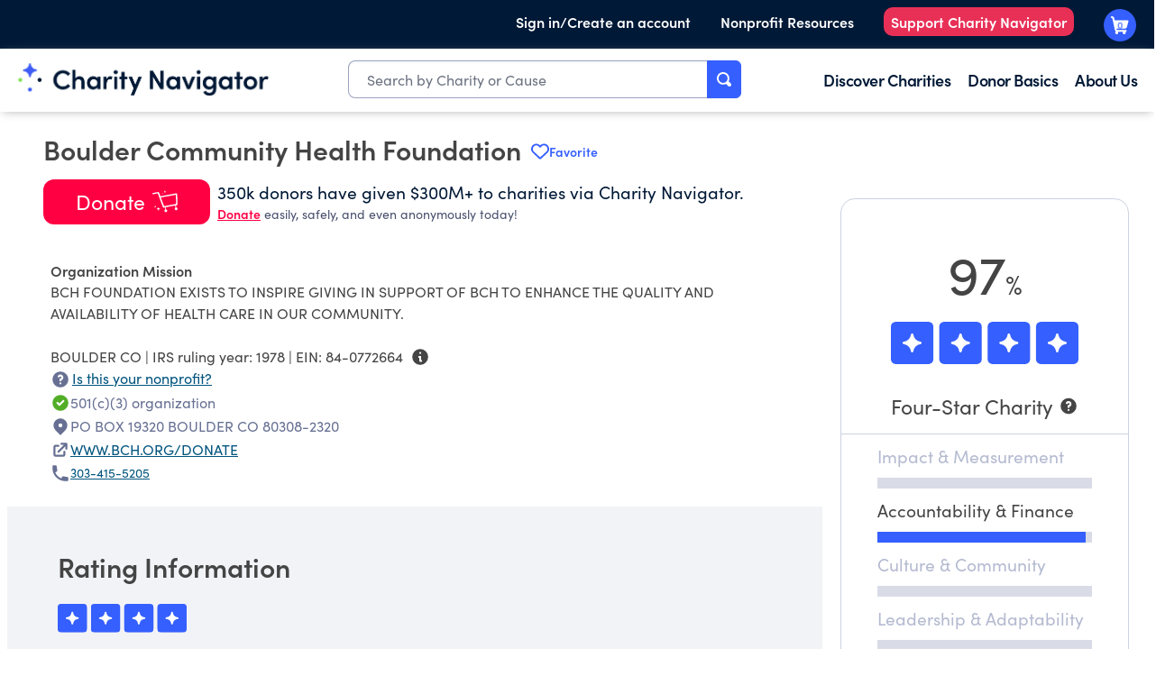

--- FILE ---
content_type: text/html; charset=utf-8
request_url: https://www.charitynavigator.org/ein/840772664?schemaorg
body_size: 44352
content:
<!DOCTYPE html><html lang="en" class="scroll-smooth"><head><meta charSet="utf-8"/><meta name="viewport" content="width=device-width, initial-scale=1"/><link rel="stylesheet" href="/_next/static/css/80cf67a7af72320f.css" data-precedence="next"/><link rel="stylesheet" href="/_next/static/css/9d63e77c4c74c0e3.css" data-precedence="next"/><link rel="stylesheet" href="/_next/static/css/85fa38e0275bb239.css" data-precedence="next"/><link rel="preload" as="script" fetchPriority="low" href="/_next/static/chunks/webpack-b0f358ca51ca31ff.js"/><script src="/_next/static/chunks/fd9d1056-4d24b93840009971.js" async=""></script><script src="/_next/static/chunks/2117-383d29c1c0f713ee.js" async=""></script><script src="/_next/static/chunks/main-app-5294d1645fe5526e.js" async=""></script><script src="/_next/static/chunks/8003-e7695373e62c8ae2.js" async=""></script><script src="/_next/static/chunks/app/(root)/layout-d88f126e8ef65d72.js" async=""></script><script src="/_next/static/chunks/5878-11c307c074f4d8cc.js" async=""></script><script src="/_next/static/chunks/app/(root)/not-found-8eae9588299e121c.js" async=""></script><script src="/_next/static/chunks/66ec4792-70da4561db8e104e.js" async=""></script><script src="/_next/static/chunks/0e762574-46d698be24fa783f.js" async=""></script><script src="/_next/static/chunks/2239-0eee4a5611d6614d.js" async=""></script><script src="/_next/static/chunks/9064-a302a226c9c87770.js" async=""></script><script src="/_next/static/chunks/6196-9c8d8b4ed018b1de.js" async=""></script><script src="/_next/static/chunks/7224-eb2d7d4b9b982419.js" async=""></script><script src="/_next/static/chunks/1661-204c2ea7586f364b.js" async=""></script><script src="/_next/static/chunks/2034-e3f39c23a4d865d3.js" async=""></script><script src="/_next/static/chunks/232-e43e4ae447307fb2.js" async=""></script><script src="/_next/static/chunks/8849-09635032bd19193b.js" async=""></script><script src="/_next/static/chunks/5312-3420c98f31ca0acd.js" async=""></script><script src="/_next/static/chunks/1133-d4fb283fbad1454d.js" async=""></script><script src="/_next/static/chunks/7818-9a3c944b377ebaf6.js" async=""></script><script src="/_next/static/chunks/app/(root)/ein/%5Bein%5D/page-a94cebef6362f872.js" async=""></script><link rel="preload" href="/.rum/@adobe/helix-rum-js@%5E2/dist/rum-standalone.js" as="script"/><link rel="preload" href="/etc.clientlibs/clientlibs/granite/jquery.lc-7842899024219bcbdb5e72c946870b79-lc.min.js" as="script"/><link rel="preload" href="/etc.clientlibs/clientlibs/granite/utils.lc-e7bf340a353e643d198b25d0c8ccce47-lc.min.js" as="script"/><link rel="preload" href="/etc.clientlibs/clientlibs/granite/jquery/granite.lc-543d214c88dfa6f4a3233b630c82d875-lc.min.js" as="script"/><link rel="preload" href="/etc.clientlibs/foundation/clientlibs/jquery.lc-dd9b395c741ce2784096e26619e14910-lc.min.js" as="script"/><link rel="preload" href="/etc.clientlibs/foundation/clientlibs/shared.lc-41f79c8a45bb1766981ec4ca82d7e0e6-lc.min.js" as="script"/><link rel="preload" href="/etc.clientlibs/foundation/clientlibs/main.lc-690ba627a9a2eeef0733ede272cf726b-lc.min.js" as="script"/><link rel="preload" href="https://assets.adobedtm.com/b3dd98d0d04d/8a7beaadbb31/launch-1c236a64eafe.min.js" as="script"/><link rel="preload" href="/etc.clientlibs/cn/components/footer-subscribe/clientlib.lc-17d0df2e07b17e47ac6c3744e17cdfbd-lc.min.js" as="script"/><link rel="preload" href="/etc.clientlibs/cn/clientlibs/clientlib-dependencies.lc-d41d8cd98f00b204e9800998ecf8427e-lc.min.js" as="script"/><link rel="preload" href="/scripts/heap.js" as="script"/><title>Charity Navigator - Rating for Boulder Community Health Foundation</title><meta name="description" content="Boulder Community Health Foundation has earned a 4/4 Star rating on Charity Navigator. This Charitable Organization is headquartered in BOULDER, CO."/><link rel="canonical" href="https://www.charitynavigator.org/ein/840772664"/><meta name="format-detection" content="telephone=no"/><meta property="og:title" content="Charity Navigator - Rating for Boulder Community Health Foundation"/><meta property="og:description" content="Boulder Community Health Foundation has earned a 4/4 Star rating on Charity Navigator. This Charitable Organization is headquartered in BOULDER, CO."/><meta property="og:url" content="https://www.charitynavigator.org/ein/840772664"/><meta property="og:locale" content="en_US"/><meta property="og:image" content="https://publish-p61203-e558128.adobeaemcloud.com/content/dam/cn/cn/og-images/homepage-og.png"/><meta property="og:type" content="website"/><meta name="twitter:card" content="summary_large_image"/><meta name="twitter:title" content="Charity Navigator - Rating for Boulder Community Health Foundation"/><meta name="twitter:description" content="Boulder Community Health Foundation has earned a 4/4 Star rating on Charity Navigator. This Charitable Organization is headquartered in BOULDER, CO."/><meta name="twitter:image" content="https://publish-p61203-e558128.adobeaemcloud.com/content/dam/cn/cn/og-images/homepage-og.png"/><link rel="icon" href="/favicon.ico"/><meta name="next-size-adjust"/><link rel="stylesheet" href="/etc.clientlibs/foundation/clientlibs/main.lc-b4994788cf1eaeed300a0aa7af53f3c8-lc.min.css" type="text/css"/><link rel="stylesheet" href="/etc.clientlibs/cn/clientlibs/clientlib-dependencies.lc-d41d8cd98f00b204e9800998ecf8427e-lc.min.css" type="text/css"/><link rel="stylesheet" href="/etc.clientlibs/cn/clientlibs/clientlib-site.lc-1db7f3dc97bf1d2b711845c08801ac67-lc.min.css" type="text/css"/><link rel="stylesheet" href="/etc.clientlibs/cn/clientlibs/clientlibs.cn.rte.lc-dd072984b90ff668efec946c08d17943-lc.min.css" type="text/css"/><link rel="stylesheet" href="/etc.clientlibs/cn/clientlibs/clientlib-react.lc-c6113d054d434a9fb02e79269306ef84-lc.min.css" type="text/css"/><link rel="stylesheet" href="/etc.clientlibs/cn/clientlibs/clientlib-base.lc-c7b8f7bf2e46e30b30cc094095990aac-lc.min.css" type="text/css"/><script>(self.__next_s=self.__next_s||[]).push(["/.rum/@adobe/helix-rum-js@%5E2/dist/rum-standalone.js",{}])</script><script>(self.__next_s=self.__next_s||[]).push(["/etc.clientlibs/clientlibs/granite/jquery.lc-7842899024219bcbdb5e72c946870b79-lc.min.js",{}])</script><script>(self.__next_s=self.__next_s||[]).push(["/etc.clientlibs/clientlibs/granite/utils.lc-e7bf340a353e643d198b25d0c8ccce47-lc.min.js",{}])</script><script>(self.__next_s=self.__next_s||[]).push(["/etc.clientlibs/clientlibs/granite/jquery/granite.lc-543d214c88dfa6f4a3233b630c82d875-lc.min.js",{}])</script><script>(self.__next_s=self.__next_s||[]).push(["/etc.clientlibs/foundation/clientlibs/jquery.lc-dd9b395c741ce2784096e26619e14910-lc.min.js",{}])</script><script>(self.__next_s=self.__next_s||[]).push(["/etc.clientlibs/foundation/clientlibs/shared.lc-41f79c8a45bb1766981ec4ca82d7e0e6-lc.min.js",{}])</script><script>(self.__next_s=self.__next_s||[]).push(["/etc.clientlibs/foundation/clientlibs/main.lc-690ba627a9a2eeef0733ede272cf726b-lc.min.js",{}])</script><script>(self.__next_s=self.__next_s||[]).push(["https://assets.adobedtm.com/b3dd98d0d04d/8a7beaadbb31/launch-1c236a64eafe.min.js",{}])</script><script>(self.__next_s=self.__next_s||[]).push(["/etc.clientlibs/cn/components/footer-subscribe/clientlib.lc-17d0df2e07b17e47ac6c3744e17cdfbd-lc.min.js",{}])</script><script>(self.__next_s=self.__next_s||[]).push(["/etc.clientlibs/cn/clientlibs/clientlib-dependencies.lc-d41d8cd98f00b204e9800998ecf8427e-lc.min.js",{}])</script><script src="/_next/static/chunks/polyfills-42372ed130431b0a.js" noModule=""></script></head><body class="xf-web-container font-sans __variable_f367f3 tw-text-cn-primary"><div id="cn-header">




<div class="container">
    <div class="root container responsivegrid">

    
    
    
    <div id="container-47915e30d5" class="cmp-container">
        
        <div class="responsivegrid">


<div class="aem-Grid aem-Grid--6 aem-Grid--tablet--8 aem-Grid--default--6 ">
    
    <div class="header aem-GridColumn--default--none aem-GridColumn aem-GridColumn--tablet--6 aem-GridColumn--default--6 aem-GridColumn--offset--default--0">





<!-- For Desktop view -->
<header class="cmp-header">
   <div class="cmp-header__header-wrapper">
      <div class="cmp-header__top-header-bar">
         <div class="cmp-header__top-header-bar--top-header-link-wrapper fix-width-wrapper">
            <ul>
               <li class="cmp-header__sign-in-container js-sign-in">
                  
                     <a class="cmp-header__top-header-bar--top-header-link-wrapper-sign-in cmp-header__top-header-bar--top-header-link sign-in " href="https://www.charitynavigator.org/profile" target="_self" data-component-name="sign-in" data-my-profile="https://www.charitynavigator.org/profile">Sign in/Create an account</a>
                  
                  
                     <div class="cmp-header__sign-out-container js-sign-out hide" data-component-name="sign-out">
                        <a class="cmp-header__top-header-bar--top-header-link sign-out" href="https://www.charitynavigator.org/api/auth/logout" target="_self">Sign Out</a>
                     </div>
                  
               </li>
               
                  <li>
                     
                        <a class="cmp-header__top-header-bar--top-header-link-wrapper-sign-in cmp-header__top-header-bar--top-header-link " href="/content/cn/us/en/homepage/landing-pages/for-nonprofits.html.html" target="_self">Nonprofit Resources</a>
                     
                  </li>
               
                  <li>
                     
                        <a class="cmp-header__top-header-bar--top-header-link-wrapper-sign-in cmp-header__top-header-bar--top-header-link js-support-nav" href="https://give.charitynavigator.org/give/546005/#!/donation/checkout?c_src=W2024&amp;c_src2=WebsiteHeader" target="_blank">Support Charity Navigator</a>
                     
                  </li>
               
               <li>
                  
                     <a class="cmp-header__top-header-bar--top-header-link-wrapper-cart cmp-header__top-header-bar--top-header-link cmp-header__top-header-bar--top-header-link-wrapper-top-cart gb-cart-btn" href="https://www.charitynavigator.org/basket/checkout" data-component-name="cart"></a>
                  
               </li>
            </ul>
         </div>
      </div>
      <div class="cmp-header__mega-navigation-bar">
         <div class="cmp-header__mega-navigation-bar--mega-nav-wrapper fix-width-wrapper">
            <div class="cmp-header__mega-navigation-bar--mega-nav-wrapper-items">

               <div class="cmp-header__mega-navigation-bar--mega-nav-wrapper-items-mega-logo">
                  
                     <a href="https://www.charitynavigator.org/">
                        <img src="/content/dam/cn/cn/logos/CharityNav_Logo_Hor1.png" alt="Charity Navigator Logo">
                     </a>
                  
               </div>

               
                  <div class="cmp-header__mega-navigation-bar--mega-nav-wrapper-items-mega-search">
                     <div class="hero-search search-autocomplete">
<div class="search-autocomplete-cmp" data-is-react="" data-component-name="search-autocomplete" data-selector="header-desktop"></div>
</div>

                  </div>
               

               <div class="cmp-header__mega-navigation-bar--mega-nav-links-wrapper">
                  <ul class="cmp-header__mega-navigation-bar--mega-nav-l1">
                     <li>
                        <div class="cmp-header__mega-navigation-bar--mega-nav-l1-item">
                           
                              <a href="/content/cn/us/en/homepage/discover-charities.html" target="_self">Discover Charities</a>
                           
                           <div class="cmp-header__mega-navigation-bar--mega-nav-l2">
                              <div class="fix-width-wrapper">
                                 
                                    <ul>
                                       <li>
                                          
                                             <a href="/content/cn/us/en/homepage/discover-charities/best-charities.html" target="_self">Best Charities</a>
                                          
                                       </li>
                                       
                                          <li>
                                             
                                                <a href="/content/cn/us/en/homepage/discover-charities/best-charities/support-animal-rescue.html" target="_self">Animal Rescue</a>
                                             
                                          </li>
                                       
                                          <li>
                                             
                                                <a href="/content/cn/us/en/homepage/discover-charities/best-charities/highly-rated-charities.html" target="_self">Charities with Perfect Scores</a>
                                             
                                          </li>
                                       
                                          <li>
                                             
                                                <a href="/content/cn/us/en/homepage/discover-charities/best-charities/cost-effective-organizations.html" target="_self">Cost-Effective Organizations</a>
                                             
                                          </li>
                                       
                                          <li>
                                             
                                                <a href="/content/cn/us/en/homepage/discover-charities/best-charities/tangible-donations.html" target="_self">Donations as Gifts</a>
                                             
                                          </li>
                                       
                                          <li>
                                             
                                                <a href="/content/cn/us/en/homepage/discover-charities/best-charities/protect-environment.html" target="_self">Protect the Environment</a>
                                             
                                          </li>
                                       
                                    </ul>
                                 
                                    <ul>
                                       <li>
                                          
                                             <a href="/content/cn/us/en/homepage/discover-charities/popular-charities.html" target="_self">Popular Charities</a>
                                          
                                       </li>
                                       
                                          <li>
                                             
                                                <a href="/content/cn/us/en/homepage/discover-charities/popular-charities/celebrity-charities.html" target="_self">Celebrity-Related Charities</a>
                                             
                                          </li>
                                       
                                          <li>
                                             
                                                <a href="/content/cn/us/en/homepage/discover-charities/popular-charities/well-known-charities.html" target="_self">Charities Everyone's Heard Of</a>
                                             
                                          </li>
                                       
                                          <li>
                                             
                                                <a href="/content/cn/us/en/homepage/discover-charities/popular-charities/most-followed-charities.html" target="_self">Most Followed Charities</a>
                                             
                                          </li>
                                       
                                    </ul>
                                 
                                    <ul>
                                       <li>
                                          
                                             <a href="/content/cn/us/en/homepage/discover-charities/where-to-give.html" target="_self">Where To Give Now</a>
                                          
                                       </li>
                                       
                                          <li>
                                             
                                                <a href="/content/cn/us/en/homepage/discover-charities/where-to-give/snap-benefits-relief-efforts-2025.html" target="_self">SNAP Support</a>
                                             
                                          </li>
                                       
                                          <li>
                                             
                                                <a href="/content/cn/us/en/homepage/discover-charities/where-to-give/hurricane-melissa-2025.html" target="_self">Hurricane Melissa</a>
                                             
                                          </li>
                                       
                                          <li>
                                             
                                                <a href="/content/cn/us/en/homepage/discover-charities/where-to-give/2023-sudan-conflict.html" target="_self">Sudan Landslide &amp; Conflict Crisis Relief</a>
                                             
                                          </li>
                                       
                                          <li>
                                             
                                                <a href="/content/cn/us/en/homepage/discover-charities/where-to-give/israel-hamas-conflict.html" target="_self">Ongoing Crisis in Gaza and Israel</a>
                                             
                                          </li>
                                       
                                          <li>
                                             
                                                <a href="/content/cn/us/en/homepage/discover-charities/where-to-give/ukranian-crisis.html" target="_self">Ukraine Relief &amp; Recovery</a>
                                             
                                          </li>
                                       
                                    </ul>
                                 
                                    <ul>
                                       <li>
                                          
                                             <a href="/content/cn/us/en/homepage/discover-charities/cause-based-giving.html" target="_self">Causeway Funds</a>
                                          
                                       </li>
                                       
                                          <li>
                                             
                                                <a href="/content/cn/us/en/homepage/discover-charities/cause-based-giving/animal-welfare-fund.html" target="_self">Animal Welfare Fund</a>
                                             
                                          </li>
                                       
                                          <li>
                                             
                                                <a href="/content/cn/us/en/homepage/discover-charities/cause-based-giving/end-hunger-fund.html" target="_self">End Hunger Fund</a>
                                             
                                          </li>
                                       
                                          <li>
                                             
                                                <a href="/content/cn/us/en/homepage/discover-charities/cause-based-giving/climate-change-fund.html" target="_self">Climate Change Fund</a>
                                             
                                          </li>
                                       
                                          <li>
                                             
                                                <a href="/content/cn/us/en/homepage/discover-charities/cause-based-giving/end-homelessness-fund.html" target="_self">End Homelessness Fund</a>
                                             
                                          </li>
                                       
                                          <li>
                                             
                                                <a href="/content/cn/us/en/homepage/discover-charities/cause-based-giving/global-health-fund.html" target="_self">Global Health Fund</a>
                                             
                                          </li>
                                       
                                    </ul>
                                 
                              </div>
                           </div>
                        </div>
                     </li>
                  
                     <li>
                        <div class="cmp-header__mega-navigation-bar--mega-nav-l1-item">
                           
                              <a href="/content/cn/us/en/homepage/donor-basics.html" target="_self">Donor Basics</a>
                           
                           <div class="cmp-header__mega-navigation-bar--mega-nav-l2">
                              <div class="fix-width-wrapper">
                                 
                                    <ul>
                                       <li>
                                          
                                             <a href="/content/cn/us/en/homepage/donor-basics/protect-your-giving.html" target="_self">Protect Your Giving</a>
                                          
                                       </li>
                                       
                                          <li>
                                             
                                                <a href="/content/cn/us/en/homepage/donor-basics/protect-your-giving/avoid-charity-scams.html" target="_self">Avoiding Charity Scams</a>
                                             
                                          </li>
                                       
                                          <li>
                                             
                                                <a href="/content/cn/us/en/homepage/donor-basics/protect-your-giving/protect-your-data.html" target="_self">Protecting Your Data</a>
                                             
                                          </li>
                                       
                                          <li>
                                             
                                                <a href="/content/cn/us/en/homepage/donor-basics/protect-your-giving/avoid-online-scams.html" target="_self">Avoiding  Online Scams</a>
                                             
                                          </li>
                                       
                                    </ul>
                                 
                                    <ul>
                                       <li>
                                          
                                             <a href="/content/cn/us/en/homepage/donor-basics/giving-and-taxes.html" target="_self">Giving And Taxes</a>
                                          
                                       </li>
                                       
                                          <li>
                                             
                                                <a href="/content/cn/us/en/homepage/donor-basics/giving-and-taxes/donation-bunching.html" target="_self">Donation Bunching</a>
                                             
                                          </li>
                                       
                                          <li>
                                             
                                                <a href="/content/cn/us/en/homepage/donor-basics/giving-and-taxes/charitable-deductions.html" target="_self">Charitable Deductions</a>
                                             
                                          </li>
                                       
                                          <li>
                                             
                                                <a href="/content/cn/us/en/homepage/donor-basics/giving-and-taxes/tax-benefits-of-giving.html" target="_self">Tax Benefits</a>
                                             
                                          </li>
                                       
                                          <li>
                                             
                                                <a href="/content/cn/us/en/homepage/donor-basics/giving-and-taxes/essential-estate-planning-documents.html" target="_self">Estate Planning</a>
                                             
                                          </li>
                                       
                                    </ul>
                                 
                                    <ul>
                                       <li>
                                          
                                             <a href="/content/cn/us/en/homepage/donor-basics/tools-for-giving.html" target="_self">Donor Tools</a>
                                          
                                       </li>
                                       
                                          <li>
                                             
                                                <a href="/content/cn/us/en/homepage/donor-basics/tools-for-giving/giving-basket.html" target="_self">Giving Basket</a>
                                             
                                          </li>
                                       
                                          <li>
                                             
                                                <a href="/content/cn/us/en/homepage/donor-basics/tools-for-giving/donor-video-resources.html" target="_self">Donor Video Resources</a>
                                             
                                          </li>
                                       
                                          <li>
                                             
                                                <a href="https://volunteer.charitynavigator.org/" target="_blank">Volunteer Opportunities</a>
                                             
                                          </li>
                                       
                                          <li>
                                             
                                                <a href="/content/cn/us/en/homepage/donor-basics/tools-for-giving/estate-planner.html" target="_self">Planned Giving</a>
                                             
                                          </li>
                                       
                                          <li>
                                             
                                                <a href="/content/cn/us/en/homepage/donor-basics/tools-for-giving/benefits-of-charity-navigator-account.html" target="_self">Charity Navigator Account</a>
                                             
                                          </li>
                                       
                                          <li>
                                             
                                                <a href="/content/cn/us/en/homepage/donor-basics/tools-for-giving/giving-circle-finder.html" target="_self">Giving Circle Finder</a>
                                             
                                          </li>
                                       
                                    </ul>
                                 
                                    <ul>
                                       <li>
                                          
                                             <a href="/content/cn/us/en/homepage/donor-basics/giving-101.html" target="_self">Giving 101</a>
                                          
                                       </li>
                                       
                                          <li>
                                             
                                                <a href="/content/cn/us/en/homepage/donor-basics/protect-your-giving/giving-during-crises.html" target="_self">Tips for Giving in Times of Crisis</a>
                                             
                                          </li>
                                       
                                          <li>
                                             
                                                <a href="/content/cn/us/en/homepage/donor-basics/giving-101/importance-of-customer-first-approach.html" target="_self">What is a Customer First Approach?</a>
                                             
                                          </li>
                                       
                                          <li>
                                             
                                                <a href="https://www.charitynavigator.org/donor-basics/giving-101/support-underfunded-charities/" target="_self">Support Underfunded Charities</a>
                                             
                                          </li>
                                       
                                          <li>
                                             
                                                <a href="/content/cn/us/en/homepage/donor-basics/giving-101/introduction-to-effective-giving.html" target="_self">Introduction to Effective Giving</a>
                                             
                                          </li>
                                       
                                          <li>
                                             
                                                <a href="/content/cn/us/en/homepage/donor-basics/giving-101/does-my-small-donation-matter.html" target="_self">Does My Small Donation Really Matter?</a>
                                             
                                          </li>
                                       
                                    </ul>
                                 
                                    <ul>
                                       <li>
                                          
                                             <a href="/content/cn/us/en/homepage/donor-basics/other-ways-to-give.html" target="_self">Other Ways To Give</a>
                                          
                                       </li>
                                       
                                          <li>
                                             
                                                <a href="/content/cn/us/en/homepage/donor-basics/other-ways-to-give/how-to-donate-food-prevent-waste.html" target="_self">How to Donate Food and Prevent Food Waste</a>
                                             
                                          </li>
                                       
                                          <li>
                                             
                                                <a href="/content/cn/us/en/homepage/donor-basics/other-ways-to-give/why-arent-donated-clothes-given-away.html" target="_self">Why Aren't Donated Clothes Always Given Away for Free?</a>
                                             
                                          </li>
                                       
                                          <li>
                                             
                                                <a href="/content/cn/us/en/homepage/donor-basics/other-ways-to-give/best-items-to-donate-to-animal-shelter.html" target="_self">Best Items to Donate to an Animal Shelter</a>
                                             
                                          </li>
                                       
                                          <li>
                                             
                                                <a href="/content/cn/us/en/homepage/donor-basics/other-ways-to-give/running-for-a-cause.html" target="_self">Donations Asks from Friends &amp; Family</a>
                                             
                                          </li>
                                       
                                    </ul>
                                 
                              </div>
                           </div>
                        </div>
                     </li>
                  
                     <li>
                        <div class="cmp-header__mega-navigation-bar--mega-nav-l1-item">
                           
                              <a href="/content/cn/us/en/homepage/about-us.html" target="_self">About Us</a>
                           
                           <div class="cmp-header__mega-navigation-bar--mega-nav-l2">
                              <div class="fix-width-wrapper">
                                 
                                    <ul>
                                       <li>
                                          
                                             <a href="/content/cn/us/en/homepage/about-us/faqs.html" target="_self">Contact Us/FAQs</a>
                                          
                                       </li>
                                       
                                          <li>
                                             
                                                <a href="https://intercom.help/charity-navigator/en/" target="_self">Knowledge Base</a>
                                             
                                          </li>
                                       
                                          <li>
                                             
                                                <a href="/content/cn/us/en/homepage/about-us/update-your-nonprofits-profile.html" target="_self">Update Your Nonprofit's Profile/Rating</a>
                                             
                                          </li>
                                       
                                          <li>
                                             
                                                <a href="/content/cn/us/en/homepage/about-us/press-room.html" target="_self">Press Room</a>
                                             
                                          </li>
                                       
                                          <li>
                                             
                                                <a href="/content/cn/us/en/homepage/support-charity-navigator.html" target="_self">Support Charity Navigator</a>
                                             
                                          </li>
                                       
                                          <li>
                                             
                                                <a href="/content/cn/us/en/homepage/products-and-services/business-resource-hub.html" target="_self">Business Resources</a>
                                             
                                          </li>
                                       
                                    </ul>
                                 
                                    <ul>
                                       <li>
                                          
                                             <a href="/content/cn/us/en/homepage/about-us/news-thought-leadership.html" target="_self">Thought Leadership &amp; News</a>
                                          
                                       </li>
                                       
                                          <li>
                                             
                                                <a href="/content/cn/us/en/homepage/about-us/news-thought-leadership/in-support-of-americas-charitable-sector.html" target="_self">In Support of America’s Charitable Sector</a>
                                             
                                          </li>
                                       
                                          <li>
                                             
                                                <a href="/content/cn/us/en/homepage/about-us/news-thought-leadership/are-we-failing-the-south.html" target="_self">A Closer Look at How Charitable Giving is Failing the South</a>
                                             
                                          </li>
                                       
                                          <li>
                                             
                                                <a href="/content/cn/us/en/homepage/about-us/news-thought-leadership/2024-finding-and-evaluating-effective-nonprofits.html" target="_self">Giving Guide: Finding and Evaluating Effective Nonprofits</a>
                                             
                                          </li>
                                       
                                          <li>
                                             
                                                <a href="/content/cn/us/en/homepage/about-us/news-thought-leadership/2024-spring-methodology-update.html" target="_self">2024 Methodology Enhancement</a>
                                             
                                          </li>
                                       
                                          <li>
                                             
                                                <a href="/content/cn/us/en/homepage/about-us/news-thought-leadership/donor-preferences-charity-ratings.html" target="_self">Donors Prefer Charities that Earn All Four Beacons</a>
                                             
                                          </li>
                                       
                                    </ul>
                                 
                                    <ul>
                                       <li>
                                          
                                             <a href="/content/cn/us/en/homepage/about-us/our-methodology.html" target="_self">Our Methodology</a>
                                          
                                       </li>
                                       
                                          <li>
                                             
                                                <a href="/content/cn/us/en/homepage/about-us/our-methodology/ratings.html" target="_self">Ratings</a>
                                             
                                          </li>
                                       
                                          <li>
                                             
                                                <a href="/content/cn/us/en/homepage/about-us/our-methodology/curated-lists.html" target="_self">Curated Lists</a>
                                             
                                          </li>
                                       
                                          <li>
                                             
                                                <a href="/content/cn/us/en/homepage/about-us/our-methodology/alerts.html" target="_self">Alerts</a>
                                             
                                          </li>
                                       
                                    </ul>
                                 
                                    <ul>
                                       <li>
                                          
                                             <a href="/content/cn/us/en/homepage/about-us.html" target="_self">About Us</a>
                                          
                                       </li>
                                       
                                          <li>
                                             
                                                <a href="https://www.charitynavigator.org/about-us/#about_mission" target="_self">Mission</a>
                                             
                                          </li>
                                       
                                          <li>
                                             
                                                <a href="https://www.charitynavigator.org/about-us/#about_values" target="_self">Values</a>
                                             
                                          </li>
                                       
                                          <li>
                                             
                                                <a href="https://www.charitynavigator.org/about-us/#about_history" target="_self">Our History</a>
                                             
                                          </li>
                                       
                                          <li>
                                             
                                                <a href="/content/cn/us/en/homepage/about-us/our-team.html" target="_self">Our Team</a>
                                             
                                          </li>
                                       
                                    </ul>
                                 
                              </div>
                           </div>
                        </div>
                     </li>
                  </ul>
               </div>
            </div>

            
               <div class="cmp-header__mega-navigation-bar--mega-nav-link-wrapper fix-width-wrapper"></div>
                  <a class="cmp-header__mega-navigation-bar--mega-nav-link cart gb-cart-btn" href="https://www.charitynavigator.org/basket/checkout" data-component-name="cart"></a>
               </div>
            
         </div>
      </div>
   </header></div>


<div class="buffer-space"></div>

<span id="templateName" data-template-name="xf-web-variation" style="display:none;"></span>

<!-- For Mobile view -->
<header class="mobile-cmp-header">
   <a href="https://www.charitynavigator.org/.html">
      <img src="/content/dam/cn/cn/logos/CharityNav_Logo_Hor1.png" alt="Charity Navigator Logo" class="mobile-cmp-header__logo" width="150px">
      <img src="/content/dam/cn/cn/logos/Horizontal%202.png" alt="Charity Navigator Logo" class="mobile-cmp-header__logo--dark" width="150px">
   </a>
   <div class="mobile-cmp-header__mobile-icons">
      <a id="mobile-search" class="mobile-cmp-header__mobile-icons--search"></a>
      <div class="mobile-cmp-header__search-wrapper" id="mobile-search-wrapper">
         <div class="mobile-cmp-header__search-wrapper-inner">
            <div class="hero-search search-autocomplete">
<div class="search-autocomplete-cmp" data-is-react="" data-component-name="search-autocomplete" data-selector="header-mobile"></div>
</div>

               <button id="mobile-opened-search" class="mobile-opened-search__close-btn">
                  <svg width="18px" height="18px" viewBox="0 0 18 18" version="1.1" xmlns="http://www.w3.org/2000/svg" xmlns:xlink="http://www.w3.org/1999/xlink">
                     <g id="*System_Icons" stroke="none" stroke-width="1" fill="none" fill-rule="evenodd">
                        <g id="System/Icons" transform="translate(-138.000000, -496.000000)" fill="#f57200" fill-rule="nonzero">
                           <g id="Group-9" transform="translate(100.000000, 455.000000)">
                              <g id="streamline-icon-remove-circle@48x48" transform="translate(38.000000, 41.000000)">
                                 <path d="M9,0 C4.02943725,0 0,4.02943725 0,9 C0,13.9705627 4.02943725,18 9,18 C13.9705627,18 18,13.9705627 18,9 C18,6.61305159 17.0517884,4.32386638 15.363961,2.63603897 C13.6761336,0.948211563 11.3869484,0 9,0 Z M13.1175,12.0525 C13.4115916,12.3445206 13.4132705,12.8196584 13.12125,13.11375 C12.8292294,13.4078416 12.3540916,13.4095205 12.06,13.1175 L9.135,10.1925 C9.09965939,10.155834 9.05092497,10.1351201 9,10.1351201 C8.94907503,10.1351201 8.90034061,10.155834 8.865,10.1925 L5.94,13.1175 C5.64590837,13.4095206 5.17077056,13.4078416 4.87875,13.11375 C4.58672944,12.8196584 4.58840837,12.3445206 4.8825,12.0525 L7.8075,9.135 C7.84416598,9.09965939 7.86487986,9.05092497 7.86487986,9 C7.86487986,8.94907503 7.84416598,8.90034061 7.8075,8.865 L4.8825,5.94 C4.6276674,5.64242979 4.6448008,5.19885437 4.92182758,4.92182758 C5.19885437,4.6448008 5.64242979,4.6276674 5.94,4.8825 L8.865,7.8075 C8.90034061,7.84416598 8.94907503,7.86487986 9,7.86487986 C9.05092497,7.86487986 9.09965939,7.84416598 9.135,7.8075 L12.06,4.8825 C12.3575702,4.6276674 12.8011456,4.6448008 13.0781724,4.92182758 C13.3551992,5.19885437 13.3723326,5.64242979 13.1175,5.94 L10.1925,8.865 C10.155834,8.90034061 10.1351201,8.94907503 10.1351201,9 C10.1351201,9.05092497 10.155834,9.09965939 10.1925,9.135 L13.1175,12.0525 Z" id="Shape"></path>
                              </g>
                           </g>
                        </g>
                     </g>
                  </svg>
               </button>
         </div>
      </div>

      
         <a class="mobile-cmp-header__mobile-icons--cart-empty" href="https://www.charitynavigator.org/basket/checkout" data-component-name="cart"></a>
      
      <a class="mobile-cmp-header__mobile-hamburger"></a>
      <a class="mobile-cmp-header__mobile-icons--close"></a>
      <div id="mobile-cmp-header__search-results-wrapper--container">
         <div id="mobile-cmp-header__search-results-wrapper--wrapper">
            <ul></ul>
         </div>
      </div>

      <div id="mobile-cmp-header__mobile-menu-bar" class="mobile-cmp-header__mobile-menu-bar-close">
         <ul>
            <li>
               <span class="mobile-cmp-header__l1-title">
                  
                     <a href="/content/cn/us/en/homepage/discover-charities.html" target="_self">Discover Charities</a>
                  
               </span>

               <div class="mobile-cmp-header__mobile-menu-l2">
                  
                     <ul>
                        <li>
                           
                              <a href="/content/cn/us/en/homepage/discover-charities/best-charities.html" target="_self">Best Charities</a>
                           
                        </li>
                        
                           <li>
                              
                                 <a href="/content/cn/us/en/homepage/discover-charities/best-charities/support-animal-rescue.html" target="_self">Animal Rescue</a>
                              
                           </li>
                        
                           <li>
                              
                                 <a href="/content/cn/us/en/homepage/discover-charities/best-charities/highly-rated-charities.html" target="_self">Charities with Perfect Scores</a>
                              
                           </li>
                        
                           <li>
                              
                                 <a href="/content/cn/us/en/homepage/discover-charities/best-charities/cost-effective-organizations.html" target="_self">Cost-Effective Organizations</a>
                              
                           </li>
                        
                           <li>
                              
                                 <a href="/content/cn/us/en/homepage/discover-charities/best-charities/tangible-donations.html" target="_self">Donations as Gifts</a>
                              
                           </li>
                        
                           <li>
                              
                                 <a href="/content/cn/us/en/homepage/discover-charities/best-charities/protect-environment.html" target="_self">Protect the Environment</a>
                              
                           </li>
                        
                     </ul>
                  
                     <ul>
                        <li>
                           
                              <a href="/content/cn/us/en/homepage/discover-charities/popular-charities.html" target="_self">Popular Charities</a>
                           
                        </li>
                        
                           <li>
                              
                                 <a href="/content/cn/us/en/homepage/discover-charities/popular-charities/celebrity-charities.html" target="_self">Celebrity-Related Charities</a>
                              
                           </li>
                        
                           <li>
                              
                                 <a href="/content/cn/us/en/homepage/discover-charities/popular-charities/well-known-charities.html" target="_self">Charities Everyone's Heard Of</a>
                              
                           </li>
                        
                           <li>
                              
                                 <a href="/content/cn/us/en/homepage/discover-charities/popular-charities/most-followed-charities.html" target="_self">Most Followed Charities</a>
                              
                           </li>
                        
                     </ul>
                  
                     <ul>
                        <li>
                           
                              <a href="/content/cn/us/en/homepage/discover-charities/where-to-give.html" target="_self">Where To Give Now</a>
                           
                        </li>
                        
                           <li>
                              
                                 <a href="/content/cn/us/en/homepage/discover-charities/where-to-give/snap-benefits-relief-efforts-2025.html" target="_self">SNAP Support</a>
                              
                           </li>
                        
                           <li>
                              
                                 <a href="/content/cn/us/en/homepage/discover-charities/where-to-give/hurricane-melissa-2025.html" target="_self">Hurricane Melissa</a>
                              
                           </li>
                        
                           <li>
                              
                                 <a href="/content/cn/us/en/homepage/discover-charities/where-to-give/2023-sudan-conflict.html" target="_self">Sudan Landslide &amp; Conflict Crisis Relief</a>
                              
                           </li>
                        
                           <li>
                              
                                 <a href="/content/cn/us/en/homepage/discover-charities/where-to-give/israel-hamas-conflict.html" target="_self">Ongoing Crisis in Gaza and Israel</a>
                              
                           </li>
                        
                           <li>
                              
                                 <a href="/content/cn/us/en/homepage/discover-charities/where-to-give/ukranian-crisis.html" target="_self">Ukraine Relief &amp; Recovery</a>
                              
                           </li>
                        
                     </ul>
                  
                     <ul>
                        <li>
                           
                              <a href="/content/cn/us/en/homepage/discover-charities/cause-based-giving.html" target="_self">Causeway Funds</a>
                           
                        </li>
                        
                           <li>
                              
                                 <a href="/content/cn/us/en/homepage/discover-charities/cause-based-giving/animal-welfare-fund.html" target="_self">Animal Welfare Fund</a>
                              
                           </li>
                        
                           <li>
                              
                                 <a href="/content/cn/us/en/homepage/discover-charities/cause-based-giving/end-hunger-fund.html" target="_self">End Hunger Fund</a>
                              
                           </li>
                        
                           <li>
                              
                                 <a href="/content/cn/us/en/homepage/discover-charities/cause-based-giving/climate-change-fund.html" target="_self">Climate Change Fund</a>
                              
                           </li>
                        
                           <li>
                              
                                 <a href="/content/cn/us/en/homepage/discover-charities/cause-based-giving/end-homelessness-fund.html" target="_self">End Homelessness Fund</a>
                              
                           </li>
                        
                           <li>
                              
                                 <a href="/content/cn/us/en/homepage/discover-charities/cause-based-giving/global-health-fund.html" target="_self">Global Health Fund</a>
                              
                           </li>
                        
                     </ul>
                  
               </div>
            </li>
         
            <li>
               <span class="mobile-cmp-header__l1-title">
                  
                     <a href="/content/cn/us/en/homepage/donor-basics.html" target="_self">Donor Basics</a>
                  
               </span>

               <div class="mobile-cmp-header__mobile-menu-l2">
                  
                     <ul>
                        <li>
                           
                              <a href="/content/cn/us/en/homepage/donor-basics/protect-your-giving.html" target="_self">Protect Your Giving</a>
                           
                        </li>
                        
                           <li>
                              
                                 <a href="/content/cn/us/en/homepage/donor-basics/protect-your-giving/avoid-charity-scams.html" target="_self">Avoiding Charity Scams</a>
                              
                           </li>
                        
                           <li>
                              
                                 <a href="/content/cn/us/en/homepage/donor-basics/protect-your-giving/protect-your-data.html" target="_self">Protecting Your Data</a>
                              
                           </li>
                        
                           <li>
                              
                                 <a href="/content/cn/us/en/homepage/donor-basics/protect-your-giving/avoid-online-scams.html" target="_self">Avoiding  Online Scams</a>
                              
                           </li>
                        
                     </ul>
                  
                     <ul>
                        <li>
                           
                              <a href="/content/cn/us/en/homepage/donor-basics/giving-and-taxes.html" target="_self">Giving And Taxes</a>
                           
                        </li>
                        
                           <li>
                              
                                 <a href="/content/cn/us/en/homepage/donor-basics/giving-and-taxes/donation-bunching.html" target="_self">Donation Bunching</a>
                              
                           </li>
                        
                           <li>
                              
                                 <a href="/content/cn/us/en/homepage/donor-basics/giving-and-taxes/charitable-deductions.html" target="_self">Charitable Deductions</a>
                              
                           </li>
                        
                           <li>
                              
                                 <a href="/content/cn/us/en/homepage/donor-basics/giving-and-taxes/tax-benefits-of-giving.html" target="_self">Tax Benefits</a>
                              
                           </li>
                        
                           <li>
                              
                                 <a href="/content/cn/us/en/homepage/donor-basics/giving-and-taxes/essential-estate-planning-documents.html" target="_self">Estate Planning</a>
                              
                           </li>
                        
                     </ul>
                  
                     <ul>
                        <li>
                           
                              <a href="/content/cn/us/en/homepage/donor-basics/tools-for-giving.html" target="_self">Donor Tools</a>
                           
                        </li>
                        
                           <li>
                              
                                 <a href="/content/cn/us/en/homepage/donor-basics/tools-for-giving/giving-basket.html" target="_self">Giving Basket</a>
                              
                           </li>
                        
                           <li>
                              
                                 <a href="/content/cn/us/en/homepage/donor-basics/tools-for-giving/donor-video-resources.html" target="_self">Donor Video Resources</a>
                              
                           </li>
                        
                           <li>
                              
                                 <a href="https://volunteer.charitynavigator.org/" target="_blank">Volunteer Opportunities</a>
                              
                           </li>
                        
                           <li>
                              
                                 <a href="/content/cn/us/en/homepage/donor-basics/tools-for-giving/estate-planner.html" target="_self">Planned Giving</a>
                              
                           </li>
                        
                           <li>
                              
                                 <a href="/content/cn/us/en/homepage/donor-basics/tools-for-giving/benefits-of-charity-navigator-account.html" target="_self">Charity Navigator Account</a>
                              
                           </li>
                        
                           <li>
                              
                                 <a href="/content/cn/us/en/homepage/donor-basics/tools-for-giving/giving-circle-finder.html" target="_self">Giving Circle Finder</a>
                              
                           </li>
                        
                     </ul>
                  
                     <ul>
                        <li>
                           
                              <a href="/content/cn/us/en/homepage/donor-basics/giving-101.html" target="_self">Giving 101</a>
                           
                        </li>
                        
                           <li>
                              
                                 <a href="/content/cn/us/en/homepage/donor-basics/protect-your-giving/giving-during-crises.html" target="_self">Tips for Giving in Times of Crisis</a>
                              
                           </li>
                        
                           <li>
                              
                                 <a href="/content/cn/us/en/homepage/donor-basics/giving-101/importance-of-customer-first-approach.html" target="_self">What is a Customer First Approach?</a>
                              
                           </li>
                        
                           <li>
                              
                                 <a href="https://www.charitynavigator.org/donor-basics/giving-101/support-underfunded-charities/" target="_self">Support Underfunded Charities</a>
                              
                           </li>
                        
                           <li>
                              
                                 <a href="/content/cn/us/en/homepage/donor-basics/giving-101/introduction-to-effective-giving.html" target="_self">Introduction to Effective Giving</a>
                              
                           </li>
                        
                           <li>
                              
                                 <a href="/content/cn/us/en/homepage/donor-basics/giving-101/does-my-small-donation-matter.html" target="_self">Does My Small Donation Really Matter?</a>
                              
                           </li>
                        
                     </ul>
                  
                     <ul>
                        <li>
                           
                              <a href="/content/cn/us/en/homepage/donor-basics/other-ways-to-give.html" target="_self">Other Ways To Give</a>
                           
                        </li>
                        
                           <li>
                              
                                 <a href="/content/cn/us/en/homepage/donor-basics/other-ways-to-give/how-to-donate-food-prevent-waste.html" target="_self">How to Donate Food and Prevent Food Waste</a>
                              
                           </li>
                        
                           <li>
                              
                                 <a href="/content/cn/us/en/homepage/donor-basics/other-ways-to-give/why-arent-donated-clothes-given-away.html" target="_self">Why Aren't Donated Clothes Always Given Away for Free?</a>
                              
                           </li>
                        
                           <li>
                              
                                 <a href="/content/cn/us/en/homepage/donor-basics/other-ways-to-give/best-items-to-donate-to-animal-shelter.html" target="_self">Best Items to Donate to an Animal Shelter</a>
                              
                           </li>
                        
                           <li>
                              
                                 <a href="/content/cn/us/en/homepage/donor-basics/other-ways-to-give/running-for-a-cause.html" target="_self">Donations Asks from Friends &amp; Family</a>
                              
                           </li>
                        
                     </ul>
                  
               </div>
            </li>
         
            <li>
               <span class="mobile-cmp-header__l1-title">
                  
                     <a href="/content/cn/us/en/homepage/about-us.html" target="_self">About Us</a>
                  
               </span>

               <div class="mobile-cmp-header__mobile-menu-l2">
                  
                     <ul>
                        <li>
                           
                              <a href="/content/cn/us/en/homepage/about-us/faqs.html" target="_self">Contact Us/FAQs</a>
                           
                        </li>
                        
                           <li>
                              
                                 <a href="https://intercom.help/charity-navigator/en/" target="_self">Knowledge Base</a>
                              
                           </li>
                        
                           <li>
                              
                                 <a href="/content/cn/us/en/homepage/about-us/update-your-nonprofits-profile.html" target="_self">Update Your Nonprofit's Profile/Rating</a>
                              
                           </li>
                        
                           <li>
                              
                                 <a href="/content/cn/us/en/homepage/about-us/press-room.html" target="_self">Press Room</a>
                              
                           </li>
                        
                           <li>
                              
                                 <a href="/content/cn/us/en/homepage/support-charity-navigator.html" target="_self">Support Charity Navigator</a>
                              
                           </li>
                        
                           <li>
                              
                                 <a href="/content/cn/us/en/homepage/products-and-services/business-resource-hub.html" target="_self">Business Resources</a>
                              
                           </li>
                        
                     </ul>
                  
                     <ul>
                        <li>
                           
                              <a href="/content/cn/us/en/homepage/about-us/news-thought-leadership.html" target="_self">Thought Leadership &amp; News</a>
                           
                        </li>
                        
                           <li>
                              
                                 <a href="/content/cn/us/en/homepage/about-us/news-thought-leadership/in-support-of-americas-charitable-sector.html" target="_self">In Support of America’s Charitable Sector</a>
                              
                           </li>
                        
                           <li>
                              
                                 <a href="/content/cn/us/en/homepage/about-us/news-thought-leadership/are-we-failing-the-south.html" target="_self">A Closer Look at How Charitable Giving is Failing the South</a>
                              
                           </li>
                        
                           <li>
                              
                                 <a href="/content/cn/us/en/homepage/about-us/news-thought-leadership/2024-finding-and-evaluating-effective-nonprofits.html" target="_self">Giving Guide: Finding and Evaluating Effective Nonprofits</a>
                              
                           </li>
                        
                           <li>
                              
                                 <a href="/content/cn/us/en/homepage/about-us/news-thought-leadership/2024-spring-methodology-update.html" target="_self">2024 Methodology Enhancement</a>
                              
                           </li>
                        
                           <li>
                              
                                 <a href="/content/cn/us/en/homepage/about-us/news-thought-leadership/donor-preferences-charity-ratings.html" target="_self">Donors Prefer Charities that Earn All Four Beacons</a>
                              
                           </li>
                        
                     </ul>
                  
                     <ul>
                        <li>
                           
                              <a href="/content/cn/us/en/homepage/about-us/our-methodology.html" target="_self">Our Methodology</a>
                           
                        </li>
                        
                           <li>
                              
                                 <a href="/content/cn/us/en/homepage/about-us/our-methodology/ratings.html" target="_self">Ratings</a>
                              
                           </li>
                        
                           <li>
                              
                                 <a href="/content/cn/us/en/homepage/about-us/our-methodology/curated-lists.html" target="_self">Curated Lists</a>
                              
                           </li>
                        
                           <li>
                              
                                 <a href="/content/cn/us/en/homepage/about-us/our-methodology/alerts.html" target="_self">Alerts</a>
                              
                           </li>
                        
                     </ul>
                  
                     <ul>
                        <li>
                           
                              <a href="/content/cn/us/en/homepage/about-us.html" target="_self">About Us</a>
                           
                        </li>
                        
                           <li>
                              
                                 <a href="https://www.charitynavigator.org/about-us/#about_mission" target="_self">Mission</a>
                              
                           </li>
                        
                           <li>
                              
                                 <a href="https://www.charitynavigator.org/about-us/#about_values" target="_self">Values</a>
                              
                           </li>
                        
                           <li>
                              
                                 <a href="https://www.charitynavigator.org/about-us/#about_history" target="_self">Our History</a>
                              
                           </li>
                        
                           <li>
                              
                                 <a href="/content/cn/us/en/homepage/about-us/our-team.html" target="_self">Our Team</a>
                              
                           </li>
                        
                     </ul>
                  
               </div>
            </li>
         </ul>
         <div class="mobile-cmp-header__buttons-container">
            
               <a href="https://www.charitynavigator.org/profile" target="_self" data-component-name="sign-in" data-my-profile="https://www.charitynavigator.org/profile">Sign in/Create an account</a>
            
            
               <a class="hide" href="https://www.charitynavigator.org/api/auth/logout" target="_self" data-component-name="sign-out">Sign Out</a>
            
            
               
                  <a href="/content/cn/us/en/homepage/landing-pages/for-nonprofits.html.html" target="_self">Nonprofit Resources</a>
               
            
               
                  <a href="https://give.charitynavigator.org/give/546005/#!/donation/checkout?c_src=W2024&amp;c_src2=WebsiteHeader" target="_blank" class="js-support-nav">Support Charity Navigator</a>
               
            
         </div>
         <div class="mobile-cmp-header__mobile-menu-l2-dynamic"></div>
         <div class="mobile-cmp-header__mobile-menu-l3-dynamic"></div>
      </div>

   </div>
</header>

<div class="giving-basket-modals"><div class="giving-basket-cmp">
  <div class="gl-error-modal quick">
    <div class="gl-error-modal__container">
      <div class="gl-error-modal__card">
        <div class="gl-error-modal__header">
          <img src="/content/dam/cn/cn/logos/CharityNav_Logo_Stack.png" alt="Charity Navigator Logo">
          <h4 class="error">Error attempting donation</h4>
          <h4 class="quick">You're too fast!</h4>
        </div>
        <div class="gl-error-modal__body">
          <p class="error">
            Your donation attempt encountered a problem. Please refresh the page
            to try again.
          </p>
          <p class="quick">
            You're faster than our page! Give the page a little longer to finish
            loading and try your donation again.
          </p>
        </div>
        <div class="gl-error-modal__actions">
          <button type="submit" class="primary-button error" style="border: 0px">
            Refresh and try again
          </button>
          <button type="submit" class="primary-button quick" style="border: 0px">
            Back to the page
          </button>
        </div>
      </div>
    </div>
  </div>
</div>
</div>
</div>
<div class="htmlCmp aem-GridColumn aem-GridColumn--tablet--8 aem-GridColumn--default--6">


	<div class="html-cmp">
		<style>
.js-support-nav {
    background-color: #e83057;
    padding: 8px;
    border-radius: 10px;
}
</style>
	</div>
</div>

    
</div>
</div>

        
    </div>

</div>








    








    
    







    
    






</div><div class="tw-mx-auto tw-max-w-[1500px]"><section><script type="application/ld+json">{"@context":"https://schema.org","@type":"Organization","name":"Boulder Community Health Foundation","url":"http://WWW.BCH.ORG/DONATE","taxID":"840772664","nonprofitStatus":"Nonprofit501c3","review":[{"@type":"Review","author":{"@type":"Organization","url":"https://www.charitynavigator.org","name":"Charity Navigator","logo":{"@type":"ImageObject","url":"https://publish-p61203-e558128.adobeaemcloud.com/content/dam/cn/cn/og-images/homepage-og.png","width":250,"height":83},"description":"Charity Navigator is the world’s largest and most-utilized independent charity evaluator. The organization guides informed giving by evaluating the efficiency and effectiveness of nonprofits and by providing data to millions of donors of all sizes."},"datePublished":"2026-01-07T05:34:57.498Z","name":"Charity Navigator Rating","reviewRating":{"@type":"Rating","bestRating":"4","worstRating":"0","ratingValue":4,"description":"Boulder Community Health Foundation has earned a 4/4 Star rating on Charity Navigator. This Charitable Organization is headquartered in BOULDER, CO.","url":"https://www.charitynavigator.org/ein/840772664?schemaorg"}}]}</script></section><div class="lg:tw-mt-[10px] tw-mt-[100px] tw-flex tw-flex-col tw-min-h-screen tw-mx-2"><div class="tw-block lg:tw-hidden"><header class="tw-block tw-align-middle tw-mt-[52px] tw-fixed tw-w-full tw-z-[100] tw-top-0 tw-left-0 tw-py-1 tw-px-4 tw-pb-2 tw-bg-cn-dark-blue tw-text-white tw-text-lg"><span class="tw-text-center tw-pr-2">Boulder Community Health Foundation</span><span class="tw-inline-flex tw-align-middle"><div hidden="" style="position:fixed;top:1px;left:1px;width:1px;height:0;padding:0;margin:-1px;overflow:hidden;clip:rect(0, 0, 0, 0);white-space:nowrap;border-width:0;display:none"></div></span></header><div class="tw-w-[350px] tw-mx-auto"><div class="tw-bg-white tw-border tw-rounded-2xl tw-border-gray-300"><div><div class="tw-flex tw-flex-col tw-p-2 tw-items-center tw-text-center tw-mt-5"><div class="tw-p-6 tw-text-6xl tw-text-center">97<span class="tw-text-3xl ">%</span></div><div class="base_StarRating__6_nq1 tw-text-center tw-my-0 tw-mx-auto"><img alt="rating" loading="lazy" width="208" height="47" decoding="async" data-nimg="1" style="color:transparent" src="/images/unified_stars_dashboard_graphics/four_star.svg"/></div><div> </div><a href="#overall-rating-section-2" aria-label="Four-Star Charity"><div class="tw-mt-0 tw-py-2 tw-flex tw-justify-center"><div class="tw-flex tw-text-xl tw-text-cn-primary tw-items-center">Four<!-- -->-Star Charity <svg stroke="currentColor" fill="currentColor" stroke-width="0" viewBox="0 0 20 20" aria-hidden="true" class="tw-w-[22px]" height="1em" width="1em" xmlns="http://www.w3.org/2000/svg"><path fill-rule="evenodd" d="M18 10a8 8 0 11-16 0 8 8 0 0116 0zm-8-3a1 1 0 00-.867.5 1 1 0 11-1.731-1A3 3 0 0113 8a3.001 3.001 0 01-2 2.83V11a1 1 0 11-2 0v-1a1 1 0 011-1 1 1 0 100-2zm0 8a1 1 0 100-2 1 1 0 000 2z" clip-rule="evenodd"></path></svg></div></div></a></div></div><div class="tw-border-t tw-border-gray-300"><div class="tw-px-10 tw-pb-6"><div class="tw-flex tw-flex-col" style="cursor:pointer"><div class="tw-text-lg tw-text-gray-400 tw-py-3">Impact &amp; Measurement</div><div class="tw-w-full tw-bg-gray-200 tw-h-3 dark:tw-bg-gray-300"><div class="tw-bg-gray-400 tw-h-3" style="width:0%"></div></div></div><div class="tw-flex tw-flex-col" style="cursor:pointer"><div class="tw-text-lg tw-text-cn-primary tw-py-3">Accountability &amp; Finance</div><div class="tw-w-full tw-bg-gray-200 tw-h-3 dark:tw-bg-gray-300"><div class="tw-bg-cn-stars-4 tw-h-3" style="width:97%"></div></div></div><div class="tw-flex tw-flex-col" style="cursor:pointer"><div class="tw-text-lg tw-text-gray-400 tw-py-3">Culture &amp; Community</div><div class="tw-w-full tw-bg-gray-200 tw-h-3 dark:tw-bg-gray-300"><div class="tw-bg-gray-400 tw-h-3" style="width:0%"></div></div></div><div class="tw-flex tw-flex-col" style="cursor:pointer"><div class="tw-text-lg tw-text-gray-400 tw-py-3">Leadership &amp; Adaptability</div><div class="tw-w-full tw-bg-gray-200 tw-h-3 dark:tw-bg-gray-300"><div class="tw-bg-gray-400 tw-h-3" style="width:0%"></div></div></div></div></div></div></div></div><div class="tw-flex tw-flex-col md:tw-flex-row"><div><div><div><div class="md:tw-px-8"><header id="cn-header" class="tw-flex tw-flex-col tw-justify-start"><div class="tw-flex tw-flex-row tw-items-center tw-gap-3 tw-px-2 tw-pt-4 tw-pb-6"><div><div class="tw-block tw-text-3xl tw-font-semibold">Boulder Community Health Foundation<!-- --> <span class="tw-hidden lg:tw-inline-flex"><div hidden="" style="position:fixed;top:1px;left:1px;width:1px;height:0;padding:0;margin:-1px;overflow:hidden;clip:rect(0, 0, 0, 0);white-space:nowrap;border-width:0;display:none"></div></span></div></div></div></header><div class="tw-grid tw-grid-cols-1 md:tw-grid-cols-2"><div><div class="tw-flex tw-flex-row tw-gap-7 tw-px-4 tw-py-0.5 tw-text-cn-profile-primary tw-text-sm tw-items-center"><div class="tw-group tw-relative tw-flex"><div class="tw-inline-block tw-min-w-6"><svg stroke="currentColor" fill="currentColor" stroke-width="0" viewBox="0 0 20 20" aria-hidden="true" class="tw-w-[22px] tw-h-[22px]" height="1em" width="1em" xmlns="http://www.w3.org/2000/svg"><path fill-rule="evenodd" d="M18 10a8 8 0 11-16 0 8 8 0 0116 0zm-8-3a1 1 0 00-.867.5 1 1 0 11-1.731-1A3 3 0 0113 8a3.001 3.001 0 01-2 2.83V11a1 1 0 11-2 0v-1a1 1 0 011-1 1 1 0 100-2zm0 8a1 1 0 100-2 1 1 0 000 2z" clip-rule="evenodd"></path></svg></div><span class="tw-top-6 tw-p-2  tw-bg-gray-800 tw-text-white tw-w-full tw-min-w-[240px] md:tw-min-w-[300px] lg:tw-w-max tw-z-[999] tw-absolute tw-scale-0 tw-transition-all tw-rounded tw-text-xs group-hover:tw-scale-100">Nonprofit has not claimed this page</span></div><div class="tw-flex-1"><a href="/portal" target="_blank" title="Nonprofit Portal" class="cn-link-profile tw-text-base" aria-label="Is this your nonprofit? Access the Nonprofit Portal.">Is this your nonprofit?</a></div></div><div><div class="tw-flex tw-flex-row tw-gap-7 tw-px-4 tw-py-0.5 tw-text-cn-profile-primary tw-text-sm tw-items-center"><svg stroke="currentColor" fill="currentColor" stroke-width="0" viewBox="0 0 20 20" aria-hidden="true" class="tw-w-[22px] tw-h-[22px] tw-text-green-600" height="1em" width="1em" xmlns="http://www.w3.org/2000/svg"><path fill-rule="evenodd" d="M10 18a8 8 0 100-16 8 8 0 000 16zm3.707-9.293a1 1 0 00-1.414-1.414L9 10.586 7.707 9.293a1 1 0 00-1.414 1.414l2 2a1 1 0 001.414 0l4-4z" clip-rule="evenodd"></path></svg><div class="tw-flex-1"><div class="tw-text-gray-600 tw-text-base">501(c)(3)<!-- --> organization</div></div></div></div><div><span class="tw-text-gray-600 tw-text-base"><div class="tw-flex tw-flex-row tw-gap-7 tw-px-4 tw-py-0.5 tw-text-cn-profile-primary tw-text-sm tw-items-center"><svg stroke="currentColor" fill="currentColor" stroke-width="0" viewBox="0 0 20 20" aria-hidden="true" class="tw-w-[22px] tw-h-[22px] tw-text-green-600" height="1em" width="1em" xmlns="http://www.w3.org/2000/svg"><path fill-rule="evenodd" d="M10 18a8 8 0 100-16 8 8 0 000 16zm3.707-9.293a1 1 0 00-1.414-1.414L9 10.586 7.707 9.293a1 1 0 00-1.414 1.414l2 2a1 1 0 001.414 0l4-4z" clip-rule="evenodd"></path></svg><div class="tw-flex-1"><span class="tw-text-gray-600 tw-text-base">Donations are tax-deductible</span></div></div></span></div></div><div><div class="tw-flex tw-flex-row tw-gap-7 tw-px-4 tw-py-0.5 tw-text-cn-profile-primary tw-text-sm tw-items-center"><svg stroke="currentColor" fill="currentColor" stroke-width="0" viewBox="0 0 20 20" aria-hidden="true" class="tw-w-[22px] tw-h-[22px]" height="1em" width="1em" xmlns="http://www.w3.org/2000/svg"><path d="M11 3a1 1 0 100 2h2.586l-6.293 6.293a1 1 0 101.414 1.414L15 6.414V9a1 1 0 102 0V4a1 1 0 00-1-1h-5z"></path><path d="M5 5a2 2 0 00-2 2v8a2 2 0 002 2h8a2 2 0 002-2v-3a1 1 0 10-2 0v3H5V7h3a1 1 0 000-2H5z"></path></svg><div class="tw-flex-1"><div class="tw-underline tw-text-base tw-text-brand-800 hover:tw-text-[#0056b3]"><a href="http://WWW.BCH.ORG/DONATE" class="cn-link-profile" target="_blank" aria-label="WWW.BCH.ORG/DONATE nonprofit website">WWW.BCH.ORG/DONATE</a></div></div></div><div class="tw-flex tw-flex-row tw-gap-7 tw-px-4 tw-py-0.5 tw-text-cn-profile-primary tw-text-sm tw-items-center"><svg stroke="currentColor" fill="currentColor" stroke-width="0" viewBox="0 0 20 20" aria-hidden="true" class="tw-w-[22px] tw-h-[22px]" height="1em" width="1em" xmlns="http://www.w3.org/2000/svg"><path fill-rule="evenodd" d="M5.05 4.05a7 7 0 119.9 9.9L10 18.9l-4.95-4.95a7 7 0 010-9.9zM10 11a2 2 0 100-4 2 2 0 000 4z" clip-rule="evenodd"></path></svg><div class="tw-flex-1"><div style="flex-flow:wrap" class="tw-grid tw-space-y-2 tw-grid-cols-1 tw-text-base tw-text-gray-600"><span>PO BOX 19320<!-- --> </span><span>BOULDER<!-- --> <!-- -->CO<!-- --> <!-- -->80308-2320</span></div></div></div><div><div class="tw-flex tw-flex-row tw-gap-7 tw-px-4 tw-py-0.5 tw-text-cn-profile-primary tw-text-sm tw-items-center"><svg stroke="currentColor" fill="currentColor" stroke-width="0" viewBox="0 0 20 20" aria-hidden="true" class="tw-w-[22px] tw-h-[22px]" height="1em" width="1em" xmlns="http://www.w3.org/2000/svg"><path d="M2 3a1 1 0 011-1h2.153a1 1 0 01.986.836l.74 4.435a1 1 0 01-.54 1.06l-1.548.773a11.037 11.037 0 006.105 6.105l.774-1.548a1 1 0 011.059-.54l4.435.74a1 1 0 01.836.986V17a1 1 0 01-1 1h-2C7.82 18 2 12.18 2 5V3z"></path></svg><div class="tw-flex-1"><a href="tel:3034155205" class="cn-link-profile" aria-label="303-415-5205">303-415-5205</a></div></div></div></div></div><br/><div><div><div class="tw-flex tw-flex-row tw-px-4 tw-items-center">BOULDER<!-- --> <!-- -->CO<!-- --> | IRS ruling year: <!-- -->1978<!-- --> | EIN: <!-- -->84<!-- -->-<!-- -->0772664<!-- -->  <!-- --> <div class="tw-hidden lg:tw-inline-block"><div class="tw-group tw-relative tw-flex"><div class="tw-inline-block tw-min-w-6"><svg stroke="currentColor" fill="currentColor" stroke-width="0" viewBox="0 0 20 20" aria-hidden="true" class="tw-w-[22px] tw-h-[22px]" height="1em" width="1em" xmlns="http://www.w3.org/2000/svg"><path fill-rule="evenodd" d="M18 10a8 8 0 11-16 0 8 8 0 0116 0zm-7-4a1 1 0 11-2 0 1 1 0 012 0zM9 9a1 1 0 000 2v3a1 1 0 001 1h1a1 1 0 100-2v-3a1 1 0 00-1-1H9z" clip-rule="evenodd"></path></svg></div><span class="tw-top-6 tw-p-2  tw-bg-gray-800 tw-text-white tw-w-full tw-min-w-[240px] md:tw-min-w-[300px] lg:tw-w-max tw-z-[999] tw-absolute tw-scale-0 tw-transition-all tw-rounded tw-text-xs group-hover:tw-scale-100">An EIN is a unique nine-digit number that identifies a business for tax purposes.</span></div></div><div class="tw-inline-block lg:tw-hidden"><div class="tw-group tw-relative tw-flex"><div class="tw-inline-block tw-min-w-6"><svg stroke="currentColor" fill="currentColor" stroke-width="0" viewBox="0 0 20 20" aria-hidden="true" class="tw-w-[22px] tw-h-[22px]" height="1em" width="1em" xmlns="http://www.w3.org/2000/svg"><path fill-rule="evenodd" d="M18 10a8 8 0 11-16 0 8 8 0 0116 0zm-7-4a1 1 0 11-2 0 1 1 0 012 0zM9 9a1 1 0 000 2v3a1 1 0 001 1h1a1 1 0 100-2v-3a1 1 0 00-1-1H9z" clip-rule="evenodd"></path></svg></div><span class="tw-top-6 tw-right-0 tw-p-2 tw-bg-gray-800 tw-text-white tw-w-full tw-min-w-[240px] md:tw-min-w-[300px] lg:tw-w-max tw-z-[999] tw-absolute tw-scale-0 tw-transition-all tw-rounded tw-text-xs group-hover:tw-scale-100">An EIN is a unique nine-digit number that identifies a business for tax purposes.</span></div></div></div><div> </div><div> </div></div></div></div><div id="overall-rating-section-2" class="tw-bg-gray-50 tw-px-4 md:tw-px-14 tw-py-4"><div><br/><h4 class="tw-text-3xl tw-font-semibold tw-py-2">Rating Information</h4><div><div class="tw-min-[200]"><div class="base_StarRating__6_nq1 tw-my-4"><img alt="rating" loading="lazy" width="143" height="32" decoding="async" data-nimg="1" style="color:transparent" src="/images/unified_stars_dashboard_graphics/four_star.svg"/></div><div class="tw-font-bold">Great</div><br/><div>This charity&#x27;s score is <strong>97<!-- -->%</strong>, earning it a<!-- --> <!-- -->Four-Star<!-- --> rating.<!-- --> <span>If this organization aligns with your passions and values, you can give with confidence.<!-- --> </span></div><br/><div>This overall score is calculated<!-- --> <!-- -->entirely from a single beacon score<!-- -->, weighted as follows: <span>100<!-- -->% <a class="tw-text-blue-500 hover:tw-text-blue-800 tw-cursor-pointer" id="accountability-finance-2" aria-label="beacon weights">Accountability &amp; Finance</a>. </span><a class="tw-underline cn-link" href="https://www.charitynavigator.org/about-us/our-methodology/" aria-label="Learn more about our criteria and methodology.">Learn more about our criteria and methodology.</a></div><div class="tw-mb-3 tw-w-full divide-y-1 tw-divide-gray-200"><dl class="tw-space-y-3 tw-divide-y tw-divide-gray-200"><div class="tw-pt-3"><div class="tw-text-left tw-text-3xl tw-font-semibold tw-w-full tw-flex tw-justify-between tw-items-baseline"><h4 class="tw-mb-3 tw-text-xl md:tw-text-2xl"></h4><h4 class="tw-ps-4 tw-mb-3 tw-text-right md:tw-text-xl tw-text-lg tw-font-semibold tw-text-gray-600 "></h4></div><div></div></div><div class="tw-pt-3 tw-flex tw-flex-col tw-w-full tw-text-[#001936] tw-cursor-pointer" data-key="Historical Ratings"><div class="tw-flex tw-flex-row tw-w-full tw-justify-between"><div class="tw-flex tw-flex-row tw-text-sm tw-font-semibold"><span class="tw-justify-end tw-flex tw-m-auto tw-min-w-6"></span><span class="tw-justify-end tw-ps-1 tw-m-auto">Historical Ratings</span></div><div class="tw-text-end tw-justify-end tw-flex tw-h-auto tw-w-auto"><span class="tw-text-sm lg:tw-text-base tw-justify-end tw-w-fit tw-flex tw-m-auto tw-ps-2"></span><span class="tw-justify-end tw-flex tw-m-auto tw-min-w-6"><svg stroke="currentColor" fill="currentColor" stroke-width="0" viewBox="0 0 20 20" aria-hidden="true" class="tw-w-[24px] tw-h-[24px] tw-ml-2 tw-cursor-pointer" height="1em" width="1em" xmlns="http://www.w3.org/2000/svg"><path fill-rule="evenodd" d="M10 3a1 1 0 011 1v5h5a1 1 0 110 2h-5v5a1 1 0 11-2 0v-5H4a1 1 0 110-2h5V4a1 1 0 011-1z" clip-rule="evenodd"></path></svg></span></div></div><div><div class="tw-pt-3 tw-hidden"><div class="tw-px-2 tw-font-normal">Charity Navigator&#x27;s ratings previously did not consider Leadership &amp; Adaptability, Culture &amp; Community, or Impact &amp; Measurement. The historic rating mainly reflects a version of today’s Accountability and Finance score. More information on our previous rating methodologies can be found on our<!-- --> <a class="tw-underline" href="https://www.charitynavigator.org/about-us/our-methodology/ratings/" aria-label="Charity Navigator&#x27;s rating methodology">rating methodology page</a>.</div></div><div class="tw-hidden"><div>Rating histories are available for a growing number of rated organizations. Check back later to see if this organization has a rating history!</div></div></div></div></dl></div></div></div></div></div><div class="tw-border md:tw-p-8 tw-p-4 md:tw-px-14 tw-mt-4 tw-border-gray-300"><h4 class="tw-text-3xl tw-font-semibold ">Rating Report</h4><div><div class="tw-block xl:tw-hidden tw-py-4"><div><div class="tw-relative tw-mt-1"><button class="tw-relative tw-w-full tw-inline-flex tw-justify-between tw-cursor-default tw-border tw-text-gray-800 tw-bg-white tw-py-2 tw-px-4 tw-text-left tw-shadow-sm focus:tw-text-blue-400 tw-text-sm tw-rounded-md tw-border-gray-500" id="headlessui-listbox-button-:Rd4q66jttqkva:" type="button" aria-haspopup="listbox" aria-expanded="false" data-headlessui-state=""><span class="tw-block tw-truncate tw-font-medium">Accountability &amp; Finance<!-- --> </span><span class="combobox-dropdown">b</span></button></div></div></div><div class="tw-hidden xl:tw-block "><ul class="tw-flex tw-flex-wrap tw-p-0 tw-justify-between tw-text-md tw-font-medium tw-text-center tw-text-gray-800 tw-border-b tw-border-gray-300"><li class="tw-me-2 -tw-mb-px"><a target="_blank" class="tw-inline-block tw-p-4 tw-border-b-2 tw-border-transparent tw-rounded-t-lg">Impact &amp; Measurement</a></li><li class="tw-me-2 -tw-mb-px"><a target="_blank" class="tw-inline-block tw-p-4 tw-border-b-[3px] tw-border-blue-600 tw-rounded-t-lg dark:tw-border-blue-500">Accountability &amp; Finance</a></li><li class="tw-me-2 -tw-mb-px"><a target="_blank" class="tw-inline-block tw-p-4 tw-border-b-2 tw-border-transparent tw-rounded-t-lg">Culture &amp; Community</a></li><li class="tw-me-2 -tw-mb-px"><a target="_blank" class="tw-inline-block tw-p-4 tw-border-b-2 tw-border-transparent tw-rounded-t-lg">Leadership &amp; Adaptability</a></li></ul></div></div><div class="tabs-items-container--tab finance-content" id="tab-g_2" style="display:block"><div class="tw-py-8 tw-flex tw-flex-col"><div class="tw-text-3xl tw-pb-4 tw-flex-col md:tw-w-3/5">Accountability &amp; Finance</div><div class="tw-flex tw-flex-row tw-flex-wrap"><div class="tw-flex-column md:tw-w-3/5 tw-pr-4 tw-w-full"><div class="tw-w-full tw-bg-gray-200 tw-h-3 dark:tw-bg-gray-300"><div class="tw-bg-cn-stars-4 tw-h-3" style="width:97%"></div></div></div></div><div class="tw-pt-8 tw-flex tw-flex-col md:tw-flex-row tw-items-center"><div class="tw-text-center md:tw-min-w-[280px] tw-min-w-auto"><div class="tw-mb-0">Score</div><h3 class="tw-text-4xl">97</h3><div>Most Recent Fiscal Year:<br/>FY <!-- -->2023</div> </div><div class="tw-mt-10 md:tw-mt-0 min-w-[280px] tw-flex tw-flex-col"><div>This beacon provides an assessment of a charity&#x27;s financial health (financial efficiency, sustainability, and trustworthiness) and its commitment to governance practices and policies. </div><div class="tw-w-[150px] tw-cursor-pointer"><a id="learn-more-finance" href="https://www.charitynavigator.org/about-us/our-methodology/ratings/accountability-finance/" aria-label="Learn more about our Accountability &amp; Finance methodology"><div class="cn-button">Learn more</div></a></div></div></div></div><div class="tw-mb-3 tw-w-full divide-y-1 tw-divide-gray-200"><dl class="tw-space-y-3 tw-divide-y tw-divide-gray-200"><div class="tw-pt-3"><div class="tw-text-left tw-text-3xl tw-font-semibold tw-w-full tw-flex tw-justify-between tw-items-baseline"><h4 class="tw-mb-3 tw-text-xl md:tw-text-2xl">Key Accountability Metrics</h4><h4 class="tw-ps-4 tw-mb-3 tw-text-right md:tw-text-xl tw-text-lg tw-font-semibold tw-text-gray-600 "></h4></div><div><div class="tw-flex tw-items-center tw-mb-[16px] tw-flex-wrap tw-gap-4 tw-text-sm"><div class="tw-flex tw-flex-row tw-gap-2 tw-items-center"><svg stroke="currentColor" fill="currentColor" stroke-width="0" viewBox="0 0 20 20" aria-hidden="true" class="tw-w-[22px] tw-h-[22px] tw-text-green-600" height="1em" width="1em" xmlns="http://www.w3.org/2000/svg"><path fill-rule="evenodd" d="M10 18a8 8 0 100-16 8 8 0 000 16zm3.707-9.293a1 1 0 00-1.414-1.414L9 10.586 7.707 9.293a1 1 0 00-1.414 1.414l2 2a1 1 0 001.414 0l4-4z" clip-rule="evenodd"></path></svg><span>Full Credit</span></div><div class="tw-flex tw-flex-row tw-gap-2 tw-items-center"><svg stroke="currentColor" fill="currentColor" stroke-width="0" viewBox="0 0 16 16" class="tw-w-[18px] tw-h-[18px] tw-text-green-600" height="1em" width="1em" xmlns="http://www.w3.org/2000/svg"><path d="M8 15A7 7 0 1 0 8 1zm0 1A8 8 0 1 1 8 0a8 8 0 0 1 0 16"></path></svg><span>Partial Credit</span></div><div class="tw-flex tw-flex-row tw-gap-2 tw-items-center"><svg stroke="currentColor" fill="currentColor" stroke-width="0" viewBox="0 0 20 20" aria-hidden="true" class="tw-w-[22px] tw-h-[22px] tw-text-orange-400" height="1em" width="1em" xmlns="http://www.w3.org/2000/svg"><path fill-rule="evenodd" d="M10 18a8 8 0 100-16 8 8 0 000 16zM8.707 7.293a1 1 0 00-1.414 1.414L8.586 10l-1.293 1.293a1 1 0 101.414 1.414L10 11.414l1.293 1.293a1 1 0 001.414-1.414L11.414 10l1.293-1.293a1 1 0 00-1.414-1.414L10 8.586 8.707 7.293z" clip-rule="evenodd"></path></svg><span>No Credit</span></div></div></div></div><div class="tw-pt-3 tw-flex tw-flex-col tw-w-full tw-text-[#001936] tw-cursor-pointer" data-key="Majority Independent Board Members"><div class="tw-flex tw-flex-row tw-w-full tw-justify-between"><div class="tw-flex tw-flex-row tw-text-sm tw-font-semibold"><span class="tw-justify-end tw-flex tw-m-auto tw-min-w-6"><svg stroke="currentColor" fill="currentColor" stroke-width="0" viewBox="0 0 20 20" aria-hidden="true" class="tw-w-[22px] tw-h-[22px] tw-text-green-600" height="1em" width="1em" xmlns="http://www.w3.org/2000/svg"><path fill-rule="evenodd" d="M10 18a8 8 0 100-16 8 8 0 000 16zm3.707-9.293a1 1 0 00-1.414-1.414L9 10.586 7.707 9.293a1 1 0 00-1.414 1.414l2 2a1 1 0 001.414 0l4-4z" clip-rule="evenodd"></path></svg></span><span class="tw-justify-end tw-ps-1 tw-m-auto">Majority Independent Board Members - 100% independent members</span></div><div class="tw-text-end tw-justify-end tw-flex tw-h-auto tw-w-auto"><span class="tw-text-sm lg:tw-text-base tw-justify-end tw-w-fit tw-flex tw-m-auto tw-ps-2">10 out of 10 points</span><span class="tw-justify-end tw-flex tw-m-auto tw-min-w-6"><svg stroke="currentColor" fill="currentColor" stroke-width="0" viewBox="0 0 20 20" aria-hidden="true" class="tw-w-[24px] tw-h-[24px] tw-ml-2 tw-cursor-pointer" height="1em" width="1em" xmlns="http://www.w3.org/2000/svg"><path fill-rule="evenodd" d="M10 3a1 1 0 011 1v5h5a1 1 0 110 2h-5v5a1 1 0 11-2 0v-5H4a1 1 0 110-2h5V4a1 1 0 011-1z" clip-rule="evenodd"></path></svg></span></div></div><div><div class="tw-pt-3 tw-hidden"></div><div class="tw-hidden"><div><div>Industry professionals strongly recommend an independent governing body to allow for full deliberation and diversity of thinking on governance and other organizational matters. We check to see that a majority of board members are identified as independent on their tax form.</div><br/><div class="tw-text-sm">Source: IRS Form 990</div></div></div></div></div><div class="tw-pt-3 tw-flex tw-flex-col tw-w-full tw-text-[#001936] tw-cursor-pointer" data-key="Independent Board Size"><div class="tw-flex tw-flex-row tw-w-full tw-justify-between"><div class="tw-flex tw-flex-row tw-text-sm tw-font-semibold"><span class="tw-justify-end tw-flex tw-m-auto tw-min-w-6"><svg stroke="currentColor" fill="currentColor" stroke-width="0" viewBox="0 0 20 20" aria-hidden="true" class="tw-w-[22px] tw-h-[22px] tw-text-green-600" height="1em" width="1em" xmlns="http://www.w3.org/2000/svg"><path fill-rule="evenodd" d="M10 18a8 8 0 100-16 8 8 0 000 16zm3.707-9.293a1 1 0 00-1.414-1.414L9 10.586 7.707 9.293a1 1 0 00-1.414 1.414l2 2a1 1 0 001.414 0l4-4z" clip-rule="evenodd"></path></svg></span><span class="tw-justify-end tw-ps-1 tw-m-auto">Independent Board Size - 19 independent members</span></div><div class="tw-text-end tw-justify-end tw-flex tw-h-auto tw-w-auto"><span class="tw-text-sm lg:tw-text-base tw-justify-end tw-w-fit tw-flex tw-m-auto tw-ps-2">10 out of 10 points</span><span class="tw-justify-end tw-flex tw-m-auto tw-min-w-6"><svg stroke="currentColor" fill="currentColor" stroke-width="0" viewBox="0 0 20 20" aria-hidden="true" class="tw-w-[24px] tw-h-[24px] tw-ml-2 tw-cursor-pointer" height="1em" width="1em" xmlns="http://www.w3.org/2000/svg"><path fill-rule="evenodd" d="M10 3a1 1 0 011 1v5h5a1 1 0 110 2h-5v5a1 1 0 11-2 0v-5H4a1 1 0 110-2h5V4a1 1 0 011-1z" clip-rule="evenodd"></path></svg></span></div></div><div><div class="tw-pt-3 tw-hidden"></div><div class="tw-hidden"><div><div>Industry professionals strongly recommend an independent governing body to allow for full deliberation and diversity of thinking on governance and other organizational matters. For most organizations, we check to see if the organization has at least three independent board members. For large, donor-funded organizations, we check to see if the organization has at least five independent board members</div><br/><div class="tw-text-sm">Source: IRS Form 990</div></div></div></div></div><div class="tw-pt-3 tw-flex tw-flex-col tw-w-full tw-text-[#001936] tw-cursor-pointer" data-key="Financial Statements"><div class="tw-flex tw-flex-row tw-w-full tw-justify-between"><div class="tw-flex tw-flex-row tw-text-sm tw-font-semibold"><span class="tw-justify-end tw-flex tw-m-auto tw-min-w-6"><svg stroke="currentColor" fill="currentColor" stroke-width="0" viewBox="0 0 20 20" aria-hidden="true" class="tw-w-[22px] tw-h-[22px] tw-text-green-600" height="1em" width="1em" xmlns="http://www.w3.org/2000/svg"><path fill-rule="evenodd" d="M10 18a8 8 0 100-16 8 8 0 000 16zm3.707-9.293a1 1 0 00-1.414-1.414L9 10.586 7.707 9.293a1 1 0 00-1.414 1.414l2 2a1 1 0 001.414 0l4-4z" clip-rule="evenodd"></path></svg></span><span class="tw-justify-end tw-ps-1 tw-m-auto">Financial Statements - Audit and Oversight Committee</span></div><div class="tw-text-end tw-justify-end tw-flex tw-h-auto tw-w-auto"><span class="tw-text-sm lg:tw-text-base tw-justify-end tw-w-fit tw-flex tw-m-auto tw-ps-2">20 out of 20 points</span><span class="tw-justify-end tw-flex tw-m-auto tw-min-w-6"><svg stroke="currentColor" fill="currentColor" stroke-width="0" viewBox="0 0 20 20" aria-hidden="true" class="tw-w-[24px] tw-h-[24px] tw-ml-2 tw-cursor-pointer" height="1em" width="1em" xmlns="http://www.w3.org/2000/svg"><path fill-rule="evenodd" d="M10 3a1 1 0 011 1v5h5a1 1 0 110 2h-5v5a1 1 0 11-2 0v-5H4a1 1 0 110-2h5V4a1 1 0 011-1z" clip-rule="evenodd"></path></svg></span></div></div><div><div class="tw-pt-3 tw-hidden"></div><div class="tw-hidden"><div><div>An Audit, Review, or Compilation provides important information about financial accountability and accuracy. Organizations are scored based on their Total Revenue Amount:</div><div style="overflow-x:auto"><table class="tw-table tw-border tw-min-w[300px] tw-w-full tw-my-4 tw-border-spacing-2"><thead class="tw-p-2"><tr><td class="tw-p-2 tw-border" scope="col"><strong>Total Revenue Amount</strong></td><td class="tw-p-2 tw-border" scope="col"><strong>Expectation to Receive Credit</strong></td></tr></thead><tbody><tr class="odd:tw-bg-gray-200"><td class="tw-p-2 tw-border">$2 million or higher and 40% or higher donor support</td><td class="tw-p-2 tw-border">Expected to complete an audit and have an audit oversight committee</td></tr><tr class="odd:tw-bg-gray-200"><td class="tw-p-2 tw-border">$1 million or higher</td><td class="tw-p-2 tw-border">Expected to complete an audit</td></tr><tr class="odd:tw-bg-gray-200"><td class="tw-p-2 tw-border">$500,000 - $1 million</td><td class="tw-p-2 tw-border">Expected to complete an audit, review, or compilation</td></tr><tr class="odd:tw-bg-gray-200"><td class="tw-p-2 tw-border">Less than $500,000</td><td class="tw-p-2 tw-border">No expectation (removed from scoring methodology)</td></tr></tbody></table></div><br/><div class="tw-text-sm">Source: IRS Form 990</div></div></div></div></div><div class="tw-pt-3 tw-flex tw-flex-col tw-w-full tw-text-[#001936] tw-cursor-pointer" data-key="Material Diversion of Assets"><div class="tw-flex tw-flex-row tw-w-full tw-justify-between"><div class="tw-flex tw-flex-row tw-text-sm tw-font-semibold"><span class="tw-justify-end tw-flex tw-m-auto tw-min-w-6"><svg stroke="currentColor" fill="currentColor" stroke-width="0" viewBox="0 0 20 20" aria-hidden="true" class="tw-w-[22px] tw-h-[22px] tw-text-green-600" height="1em" width="1em" xmlns="http://www.w3.org/2000/svg"><path fill-rule="evenodd" d="M10 18a8 8 0 100-16 8 8 0 000 16zm3.707-9.293a1 1 0 00-1.414-1.414L9 10.586 7.707 9.293a1 1 0 00-1.414 1.414l2 2a1 1 0 001.414 0l4-4z" clip-rule="evenodd"></path></svg></span><span class="tw-justify-end tw-ps-1 tw-m-auto">Material Diversion of Assets - None</span></div><div class="tw-text-end tw-justify-end tw-flex tw-h-auto tw-w-auto"><span class="tw-text-sm lg:tw-text-base tw-justify-end tw-w-fit tw-flex tw-m-auto tw-ps-2">20 out of 20 points</span><span class="tw-justify-end tw-flex tw-m-auto tw-min-w-6"><svg stroke="currentColor" fill="currentColor" stroke-width="0" viewBox="0 0 20 20" aria-hidden="true" class="tw-w-[24px] tw-h-[24px] tw-ml-2 tw-cursor-pointer" height="1em" width="1em" xmlns="http://www.w3.org/2000/svg"><path fill-rule="evenodd" d="M10 3a1 1 0 011 1v5h5a1 1 0 110 2h-5v5a1 1 0 11-2 0v-5H4a1 1 0 110-2h5V4a1 1 0 011-1z" clip-rule="evenodd"></path></svg></span></div></div><div><div class="tw-pt-3 tw-hidden"></div><div class="tw-hidden"><div><div>A diversion of assets — any unauthorized conversion or use of the organization&#x27;s assets other than for the organization&#x27;s authorized purposes, including but not limited to embezzlement or theft — also can seriously call into question a charity&#x27;s financial integrity. We review the charity&#x27;s most recent IRS Form 990 to see if the charity has reported any diversion of assets.</div><br/><div class="tw-text-sm">Source: IRS Form 990</div></div></div></div></div></dl></div><br/><div class="tw-mb-3 tw-w-full divide-y-1 tw-divide-gray-200"><dl class="tw-space-y-3 tw-divide-y tw-divide-gray-200"><div class="tw-pt-3"><div class="tw-text-left tw-text-3xl tw-font-semibold tw-w-full tw-flex tw-justify-between tw-items-baseline"><h4 class="tw-mb-3 tw-text-xl md:tw-text-2xl">Tax Form Disclosures and Policies</h4><h4 class="tw-ps-4 tw-mb-3 tw-text-right md:tw-text-xl tw-text-lg tw-font-semibold tw-text-gray-600 "></h4></div><div><div class="tw-flex tw-items-center tw-mb-[16px] tw-flex-wrap tw-gap-4 tw-text-sm"><div class="tw-flex tw-flex-row tw-gap-2 tw-items-center"><svg stroke="currentColor" fill="currentColor" stroke-width="0" viewBox="0 0 20 20" aria-hidden="true" class="tw-w-[22px] tw-h-[22px] tw-text-green-600" height="1em" width="1em" xmlns="http://www.w3.org/2000/svg"><path fill-rule="evenodd" d="M10 18a8 8 0 100-16 8 8 0 000 16zm3.707-9.293a1 1 0 00-1.414-1.414L9 10.586 7.707 9.293a1 1 0 00-1.414 1.414l2 2a1 1 0 001.414 0l4-4z" clip-rule="evenodd"></path></svg><span>Full Credit</span></div><div class="tw-flex tw-flex-row tw-gap-2 tw-items-center"><svg stroke="currentColor" fill="currentColor" stroke-width="0" viewBox="0 0 16 16" class="tw-w-[18px] tw-h-[18px] tw-text-green-600" height="1em" width="1em" xmlns="http://www.w3.org/2000/svg"><path d="M8 15A7 7 0 1 0 8 1zm0 1A8 8 0 1 1 8 0a8 8 0 0 1 0 16"></path></svg><span>Partial Credit</span></div><div class="tw-flex tw-flex-row tw-gap-2 tw-items-center"><svg stroke="currentColor" fill="currentColor" stroke-width="0" viewBox="0 0 20 20" aria-hidden="true" class="tw-w-[22px] tw-h-[22px] tw-text-orange-400" height="1em" width="1em" xmlns="http://www.w3.org/2000/svg"><path fill-rule="evenodd" d="M10 18a8 8 0 100-16 8 8 0 000 16zM8.707 7.293a1 1 0 00-1.414 1.414L8.586 10l-1.293 1.293a1 1 0 101.414 1.414L10 11.414l1.293 1.293a1 1 0 001.414-1.414L11.414 10l1.293-1.293a1 1 0 00-1.414-1.414L10 8.586 8.707 7.293z" clip-rule="evenodd"></path></svg><span>No Credit</span></div></div></div></div><div class="tw-pt-3 tw-flex tw-flex-col tw-w-full tw-text-[#001936] tw-cursor-pointer" data-key="Website Listed on Tax Form"><div class="tw-flex tw-flex-row tw-w-full tw-justify-between"><div class="tw-flex tw-flex-row tw-text-sm tw-font-semibold"><span class="tw-justify-end tw-flex tw-m-auto tw-min-w-6"><svg stroke="currentColor" fill="currentColor" stroke-width="0" viewBox="0 0 20 20" aria-hidden="true" class="tw-w-[22px] tw-h-[22px] tw-text-green-600" height="1em" width="1em" xmlns="http://www.w3.org/2000/svg"><path fill-rule="evenodd" d="M10 18a8 8 0 100-16 8 8 0 000 16zm3.707-9.293a1 1 0 00-1.414-1.414L9 10.586 7.707 9.293a1 1 0 00-1.414 1.414l2 2a1 1 0 001.414 0l4-4z" clip-rule="evenodd"></path></svg></span><span class="tw-justify-end tw-ps-1 tw-m-auto">Website Listed on Tax Form - Listed</span></div><div class="tw-text-end tw-justify-end tw-flex tw-h-auto tw-w-auto"><span class="tw-text-sm lg:tw-text-base tw-justify-end tw-w-fit tw-flex tw-m-auto tw-ps-2">5 out of 5 points</span><span class="tw-justify-end tw-flex tw-m-auto tw-min-w-6"><svg stroke="currentColor" fill="currentColor" stroke-width="0" viewBox="0 0 20 20" aria-hidden="true" class="tw-w-[24px] tw-h-[24px] tw-ml-2 tw-cursor-pointer" height="1em" width="1em" xmlns="http://www.w3.org/2000/svg"><path fill-rule="evenodd" d="M10 3a1 1 0 011 1v5h5a1 1 0 110 2h-5v5a1 1 0 11-2 0v-5H4a1 1 0 110-2h5V4a1 1 0 011-1z" clip-rule="evenodd"></path></svg></span></div></div><div><div class="tw-pt-3 tw-hidden"></div><div class="tw-hidden"><div><div>Charity Navigator looks for a website on the IRS Form 990 as an accountability and transparency metric.</div><br/><div>Nonprofits act in the public trust and reporting publicly on activities is an important component.</div><br/><div class="tw-text-sm">Source: IRS Form 990</div></div></div></div></div><div class="tw-pt-3 tw-flex tw-flex-col tw-w-full tw-text-[#001936] tw-cursor-pointer" data-key="Conflict of Interest Policy"><div class="tw-flex tw-flex-row tw-w-full tw-justify-between"><div class="tw-flex tw-flex-row tw-text-sm tw-font-semibold"><span class="tw-justify-end tw-flex tw-m-auto tw-min-w-6"><svg stroke="currentColor" fill="currentColor" stroke-width="0" viewBox="0 0 20 20" aria-hidden="true" class="tw-w-[22px] tw-h-[22px] tw-text-green-600" height="1em" width="1em" xmlns="http://www.w3.org/2000/svg"><path fill-rule="evenodd" d="M10 18a8 8 0 100-16 8 8 0 000 16zm3.707-9.293a1 1 0 00-1.414-1.414L9 10.586 7.707 9.293a1 1 0 00-1.414 1.414l2 2a1 1 0 001.414 0l4-4z" clip-rule="evenodd"></path></svg></span><span class="tw-justify-end tw-ps-1 tw-m-auto">Conflict of Interest Policy - Listed</span></div><div class="tw-text-end tw-justify-end tw-flex tw-h-auto tw-w-auto"><span class="tw-text-sm lg:tw-text-base tw-justify-end tw-w-fit tw-flex tw-m-auto tw-ps-2">5 out of 5 points</span><span class="tw-justify-end tw-flex tw-m-auto tw-min-w-6"><svg stroke="currentColor" fill="currentColor" stroke-width="0" viewBox="0 0 20 20" aria-hidden="true" class="tw-w-[24px] tw-h-[24px] tw-ml-2 tw-cursor-pointer" height="1em" width="1em" xmlns="http://www.w3.org/2000/svg"><path fill-rule="evenodd" d="M10 3a1 1 0 011 1v5h5a1 1 0 110 2h-5v5a1 1 0 11-2 0v-5H4a1 1 0 110-2h5V4a1 1 0 011-1z" clip-rule="evenodd"></path></svg></span></div></div><div><div class="tw-pt-3 tw-hidden"></div><div class="tw-hidden"><div><div>Charity Navigator looks for the existence of a conflict of interest policy on the IRS Form 990 as an accountability and transparency measure.</div><br/><div>This policy protects the organization and by extension those it serves, when it is considering entering into a transaction that may benefit the private interest of an officer, director and/or key employee of the organization.</div><br/><div class="tw-text-sm">Source: IRS Form 990</div></div></div></div></div><div class="tw-pt-3 tw-flex tw-flex-col tw-w-full tw-text-[#001936] tw-cursor-pointer" data-key="Whistleblower Policy"><div class="tw-flex tw-flex-row tw-w-full tw-justify-between"><div class="tw-flex tw-flex-row tw-text-sm tw-font-semibold"><span class="tw-justify-end tw-flex tw-m-auto tw-min-w-6"><svg stroke="currentColor" fill="currentColor" stroke-width="0" viewBox="0 0 20 20" aria-hidden="true" class="tw-w-[22px] tw-h-[22px] tw-text-green-600" height="1em" width="1em" xmlns="http://www.w3.org/2000/svg"><path fill-rule="evenodd" d="M10 18a8 8 0 100-16 8 8 0 000 16zm3.707-9.293a1 1 0 00-1.414-1.414L9 10.586 7.707 9.293a1 1 0 00-1.414 1.414l2 2a1 1 0 001.414 0l4-4z" clip-rule="evenodd"></path></svg></span><span class="tw-justify-end tw-ps-1 tw-m-auto">Whistleblower Policy - Listed</span></div><div class="tw-text-end tw-justify-end tw-flex tw-h-auto tw-w-auto"><span class="tw-text-sm lg:tw-text-base tw-justify-end tw-w-fit tw-flex tw-m-auto tw-ps-2">5 out of 5 points</span><span class="tw-justify-end tw-flex tw-m-auto tw-min-w-6"><svg stroke="currentColor" fill="currentColor" stroke-width="0" viewBox="0 0 20 20" aria-hidden="true" class="tw-w-[24px] tw-h-[24px] tw-ml-2 tw-cursor-pointer" height="1em" width="1em" xmlns="http://www.w3.org/2000/svg"><path fill-rule="evenodd" d="M10 3a1 1 0 011 1v5h5a1 1 0 110 2h-5v5a1 1 0 11-2 0v-5H4a1 1 0 110-2h5V4a1 1 0 011-1z" clip-rule="evenodd"></path></svg></span></div></div><div><div class="tw-pt-3 tw-hidden"></div><div class="tw-hidden"><div><div>Charity Navigator looks for the existence of a whistleblower policy per the IRS Form 990 as an accountability and transparency measure.</div><br/><div>This policy outlines procedures for handling employee complaints, as well as a confidential way for employees to report financial or other types of mismanagement.</div><br/><div class="tw-text-sm">Source: IRS Form 990</div></div></div></div></div><div class="tw-pt-3 tw-flex tw-flex-col tw-w-full tw-text-[#001936] tw-cursor-pointer" data-key="Document Retention and Destruction"><div class="tw-flex tw-flex-row tw-w-full tw-justify-between"><div class="tw-flex tw-flex-row tw-text-sm tw-font-semibold"><span class="tw-justify-end tw-flex tw-m-auto tw-min-w-6"><svg stroke="currentColor" fill="currentColor" stroke-width="0" viewBox="0 0 20 20" aria-hidden="true" class="tw-w-[22px] tw-h-[22px] tw-text-green-600" height="1em" width="1em" xmlns="http://www.w3.org/2000/svg"><path fill-rule="evenodd" d="M10 18a8 8 0 100-16 8 8 0 000 16zm3.707-9.293a1 1 0 00-1.414-1.414L9 10.586 7.707 9.293a1 1 0 00-1.414 1.414l2 2a1 1 0 001.414 0l4-4z" clip-rule="evenodd"></path></svg></span><span class="tw-justify-end tw-ps-1 tw-m-auto">Document Retention and Destruction - Listed</span></div><div class="tw-text-end tw-justify-end tw-flex tw-h-auto tw-w-auto"><span class="tw-text-sm lg:tw-text-base tw-justify-end tw-w-fit tw-flex tw-m-auto tw-ps-2">5 out of 5 points</span><span class="tw-justify-end tw-flex tw-m-auto tw-min-w-6"><svg stroke="currentColor" fill="currentColor" stroke-width="0" viewBox="0 0 20 20" aria-hidden="true" class="tw-w-[24px] tw-h-[24px] tw-ml-2 tw-cursor-pointer" height="1em" width="1em" xmlns="http://www.w3.org/2000/svg"><path fill-rule="evenodd" d="M10 3a1 1 0 011 1v5h5a1 1 0 110 2h-5v5a1 1 0 11-2 0v-5H4a1 1 0 110-2h5V4a1 1 0 011-1z" clip-rule="evenodd"></path></svg></span></div></div><div><div class="tw-pt-3 tw-hidden"></div><div class="tw-hidden"><div><div>Charity Navigator looks for the existence of a document retention and destruction policy per the IRS Form 990 as an accountability and transparency measure.</div><br/><div>This policy establishes guidelines for the handling, backing up, archiving and destruction of documents. These guidelines foster good record keeping procedures that promote data integrity.</div><br/><div class="tw-text-sm">Source: IRS Form 990</div></div></div></div></div><div class="tw-pt-3 tw-flex tw-flex-col tw-w-full tw-text-[#001936] tw-cursor-pointer" data-key="Documents Board Meeting Minutes"><div class="tw-flex tw-flex-row tw-w-full tw-justify-between"><div class="tw-flex tw-flex-row tw-text-sm tw-font-semibold"><span class="tw-justify-end tw-flex tw-m-auto tw-min-w-6"><svg stroke="currentColor" fill="currentColor" stroke-width="0" viewBox="0 0 20 20" aria-hidden="true" class="tw-w-[22px] tw-h-[22px] tw-text-green-600" height="1em" width="1em" xmlns="http://www.w3.org/2000/svg"><path fill-rule="evenodd" d="M10 18a8 8 0 100-16 8 8 0 000 16zm3.707-9.293a1 1 0 00-1.414-1.414L9 10.586 7.707 9.293a1 1 0 00-1.414 1.414l2 2a1 1 0 001.414 0l4-4z" clip-rule="evenodd"></path></svg></span><span class="tw-justify-end tw-ps-1 tw-m-auto">Documents Board Meeting Minutes - Yes</span></div><div class="tw-text-end tw-justify-end tw-flex tw-h-auto tw-w-auto"><span class="tw-text-sm lg:tw-text-base tw-justify-end tw-w-fit tw-flex tw-m-auto tw-ps-2">5 out of 5 points</span><span class="tw-justify-end tw-flex tw-m-auto tw-min-w-6"><svg stroke="currentColor" fill="currentColor" stroke-width="0" viewBox="0 0 20 20" aria-hidden="true" class="tw-w-[24px] tw-h-[24px] tw-ml-2 tw-cursor-pointer" height="1em" width="1em" xmlns="http://www.w3.org/2000/svg"><path fill-rule="evenodd" d="M10 3a1 1 0 011 1v5h5a1 1 0 110 2h-5v5a1 1 0 11-2 0v-5H4a1 1 0 110-2h5V4a1 1 0 011-1z" clip-rule="evenodd"></path></svg></span></div></div><div><div class="tw-pt-3 tw-hidden"></div><div class="tw-hidden"><div><div>Charity Navigator looks to confirm on the IRS Form 990 that the organization has this process in place as an accountability and transparency measure.</div><br/><div>An official record of the events that take place during a board meeting ensures that a contemporaneous document exists for future reference.</div><br/><div class="tw-text-sm">Source: IRS Form 990</div></div></div></div></div><div class="tw-pt-3 tw-flex tw-flex-col tw-w-full tw-text-[#001936] tw-cursor-pointer" data-key="Tax Form Distributed to Board Before Filing"><div class="tw-flex tw-flex-row tw-w-full tw-justify-between"><div class="tw-flex tw-flex-row tw-text-sm tw-font-semibold"><span class="tw-justify-end tw-flex tw-m-auto tw-min-w-6"><svg stroke="currentColor" fill="currentColor" stroke-width="0" viewBox="0 0 20 20" aria-hidden="true" class="tw-w-[22px] tw-h-[22px] tw-text-green-600" height="1em" width="1em" xmlns="http://www.w3.org/2000/svg"><path fill-rule="evenodd" d="M10 18a8 8 0 100-16 8 8 0 000 16zm3.707-9.293a1 1 0 00-1.414-1.414L9 10.586 7.707 9.293a1 1 0 00-1.414 1.414l2 2a1 1 0 001.414 0l4-4z" clip-rule="evenodd"></path></svg></span><span class="tw-justify-end tw-ps-1 tw-m-auto">Tax Form Distributed to Board Before Filing - Listed</span></div><div class="tw-text-end tw-justify-end tw-flex tw-h-auto tw-w-auto"><span class="tw-text-sm lg:tw-text-base tw-justify-end tw-w-fit tw-flex tw-m-auto tw-ps-2">5 out of 5 points</span><span class="tw-justify-end tw-flex tw-m-auto tw-min-w-6"><svg stroke="currentColor" fill="currentColor" stroke-width="0" viewBox="0 0 20 20" aria-hidden="true" class="tw-w-[24px] tw-h-[24px] tw-ml-2 tw-cursor-pointer" height="1em" width="1em" xmlns="http://www.w3.org/2000/svg"><path fill-rule="evenodd" d="M10 3a1 1 0 011 1v5h5a1 1 0 110 2h-5v5a1 1 0 11-2 0v-5H4a1 1 0 110-2h5V4a1 1 0 011-1z" clip-rule="evenodd"></path></svg></span></div></div><div><div class="tw-pt-3 tw-hidden"></div><div class="tw-hidden"><div><div>Providing copies of the IRS Form 990 to the governing body prior to filing is considered a best practice, as it allows for thorough review by the individuals charged with overseeing the organization. The Form 990 asks the charity to disclose whether or not it has followed this best practice.</div></div></div></div></div><div class="tw-pt-3 tw-flex tw-flex-col tw-w-full tw-text-[#001936] tw-cursor-pointer" data-key="Loans to/from Officers"><div class="tw-flex tw-flex-row tw-w-full tw-justify-between"><div class="tw-flex tw-flex-row tw-text-sm tw-font-semibold"><span class="tw-justify-end tw-flex tw-m-auto tw-min-w-6"><svg stroke="currentColor" fill="currentColor" stroke-width="0" viewBox="0 0 20 20" aria-hidden="true" class="tw-w-[22px] tw-h-[22px] tw-text-green-600" height="1em" width="1em" xmlns="http://www.w3.org/2000/svg"><path fill-rule="evenodd" d="M10 18a8 8 0 100-16 8 8 0 000 16zm3.707-9.293a1 1 0 00-1.414-1.414L9 10.586 7.707 9.293a1 1 0 00-1.414 1.414l2 2a1 1 0 001.414 0l4-4z" clip-rule="evenodd"></path></svg></span><span class="tw-justify-end tw-ps-1 tw-m-auto">Loans to/from Officers - None</span></div><div class="tw-text-end tw-justify-end tw-flex tw-h-auto tw-w-auto"><span class="tw-text-sm lg:tw-text-base tw-justify-end tw-w-fit tw-flex tw-m-auto tw-ps-2">5 out of 5 points</span><span class="tw-justify-end tw-flex tw-m-auto tw-min-w-6"><svg stroke="currentColor" fill="currentColor" stroke-width="0" viewBox="0 0 20 20" aria-hidden="true" class="tw-w-[24px] tw-h-[24px] tw-ml-2 tw-cursor-pointer" height="1em" width="1em" xmlns="http://www.w3.org/2000/svg"><path fill-rule="evenodd" d="M10 3a1 1 0 011 1v5h5a1 1 0 110 2h-5v5a1 1 0 11-2 0v-5H4a1 1 0 110-2h5V4a1 1 0 011-1z" clip-rule="evenodd"></path></svg></span></div></div><div><div class="tw-pt-3 tw-hidden"></div><div class="tw-hidden"><div><div>Making loans to related parties, such as key officers, staff, or Board members, is not standard practice in the sector as it diverts the charity&#x27;s funds away from its charitable mission and can lead to real and perceived conflict-of-interest problems.</div><div>The IRS requires charities to disclose on their Form 990 any loans to or from current and former officers, directors, trustees, key employees, and other &quot;disqualified persons.&quot; Some state laws go so far as to prohibit loans to board members and officers.</div><div>Although employees and trustees are permitted to make loans to charities, this practice can also result in real and/or perceived conflict of interest problems for the charity. Furthermore, it is problematic because it indicates that the organization is not financially secure. Our analysts check to see if any loans have been made.</div></div></div></div></div></dl></div><br/><div class="tw-mb-3 tw-w-full divide-y-1 tw-divide-gray-200"><dl class="tw-space-y-3 tw-divide-y tw-divide-gray-200"><div class="tw-pt-3"><div class="tw-text-left tw-text-3xl tw-font-semibold tw-w-full tw-flex tw-justify-between tw-items-baseline"><h4 class="tw-mb-3 tw-text-xl md:tw-text-2xl">Website Disclosures</h4><h4 class="tw-ps-4 tw-mb-3 tw-text-right md:tw-text-xl tw-text-lg tw-font-semibold tw-text-gray-600 "></h4></div><div><div class="tw-flex tw-items-center tw-mb-[16px] tw-flex-wrap tw-gap-4 tw-text-sm"><div class="tw-flex tw-flex-row tw-gap-2 tw-items-center"><svg stroke="currentColor" fill="currentColor" stroke-width="0" viewBox="0 0 20 20" aria-hidden="true" class="tw-w-[22px] tw-h-[22px] tw-text-green-600" height="1em" width="1em" xmlns="http://www.w3.org/2000/svg"><path fill-rule="evenodd" d="M10 18a8 8 0 100-16 8 8 0 000 16zm3.707-9.293a1 1 0 00-1.414-1.414L9 10.586 7.707 9.293a1 1 0 00-1.414 1.414l2 2a1 1 0 001.414 0l4-4z" clip-rule="evenodd"></path></svg><span>Full Credit</span></div><div class="tw-flex tw-flex-row tw-gap-2 tw-items-center"><svg stroke="currentColor" fill="currentColor" stroke-width="0" viewBox="0 0 16 16" class="tw-w-[18px] tw-h-[18px] tw-text-green-600" height="1em" width="1em" xmlns="http://www.w3.org/2000/svg"><path d="M8 15A7 7 0 1 0 8 1zm0 1A8 8 0 1 1 8 0a8 8 0 0 1 0 16"></path></svg><span>Partial Credit</span></div><div class="tw-flex tw-flex-row tw-gap-2 tw-items-center"><svg stroke="currentColor" fill="currentColor" stroke-width="0" viewBox="0 0 20 20" aria-hidden="true" class="tw-w-[22px] tw-h-[22px] tw-text-orange-400" height="1em" width="1em" xmlns="http://www.w3.org/2000/svg"><path fill-rule="evenodd" d="M10 18a8 8 0 100-16 8 8 0 000 16zM8.707 7.293a1 1 0 00-1.414 1.414L8.586 10l-1.293 1.293a1 1 0 101.414 1.414L10 11.414l1.293 1.293a1 1 0 001.414-1.414L11.414 10l1.293-1.293a1 1 0 00-1.414-1.414L10 8.586 8.707 7.293z" clip-rule="evenodd"></path></svg><span>No Credit</span></div></div></div></div><div class="tw-pt-3 tw-flex tw-flex-col tw-w-full tw-text-[#001936] tw-cursor-pointer" data-key="Form 990 indicates tax form is available on nonprofit&#x27;s website"><div class="tw-flex tw-flex-row tw-w-full tw-justify-between"><div class="tw-flex tw-flex-row tw-text-sm tw-font-semibold"><span class="tw-justify-end tw-flex tw-m-auto tw-min-w-6"><svg stroke="currentColor" fill="currentColor" stroke-width="0" viewBox="0 0 20 20" aria-hidden="true" class="tw-w-[22px] tw-h-[22px] tw-text-orange-400" height="1em" width="1em" xmlns="http://www.w3.org/2000/svg"><path fill-rule="evenodd" d="M10 18a8 8 0 100-16 8 8 0 000 16zM8.707 7.293a1 1 0 00-1.414 1.414L8.586 10l-1.293 1.293a1 1 0 101.414 1.414L10 11.414l1.293 1.293a1 1 0 001.414-1.414L11.414 10l1.293-1.293a1 1 0 00-1.414-1.414L10 8.586 8.707 7.293z" clip-rule="evenodd"></path></svg></span><span class="tw-justify-end tw-ps-1 tw-m-auto">Form 990 indicates tax form is available on nonprofit&#x27;s website - No</span></div><div class="tw-text-end tw-justify-end tw-flex tw-h-auto tw-w-auto"><span class="tw-text-sm lg:tw-text-base tw-justify-end tw-w-fit tw-flex tw-m-auto tw-ps-2">0 out of 5 points</span><span class="tw-justify-end tw-flex tw-m-auto tw-min-w-6"><svg stroke="currentColor" fill="currentColor" stroke-width="0" viewBox="0 0 20 20" aria-hidden="true" class="tw-w-[24px] tw-h-[24px] tw-ml-2 tw-cursor-pointer" height="1em" width="1em" xmlns="http://www.w3.org/2000/svg"><path fill-rule="evenodd" d="M10 3a1 1 0 011 1v5h5a1 1 0 110 2h-5v5a1 1 0 11-2 0v-5H4a1 1 0 110-2h5V4a1 1 0 011-1z" clip-rule="evenodd"></path></svg></span></div></div><div><div class="tw-pt-3 tw-hidden"></div><div class="tw-hidden"><div><div>For almost all charities, we check the charity&#x27;s IRS Form 990 to see if it discloses that the Form 990 is available on the charity&#x27;s website. As with the audited financial statement, donors need easy access to this financial report to help determine if the organization is managing its financial resources well.</div><br/><div class="tw-text-sm">Source: IRS Form 990</div></div></div></div></div></dl></div><br/><div class="tw-mb-3 tw-w-full divide-y-1 tw-divide-gray-200"><dl class="tw-space-y-3 tw-divide-y tw-divide-gray-200"><div class="tw-pt-3"><div class="tw-text-left tw-text-3xl tw-font-semibold tw-w-full tw-flex tw-justify-between tw-items-baseline"><h4 class="tw-mb-3 tw-text-xl md:tw-text-2xl">Financial Metrics</h4><h4 class="tw-ps-4 tw-mb-3 tw-text-right md:tw-text-xl tw-text-lg tw-font-semibold tw-text-gray-600 "></h4></div><div><div class="tw-flex tw-items-center tw-mb-[16px] tw-flex-wrap tw-gap-4 tw-text-sm"><div class="tw-flex tw-flex-row tw-gap-2 tw-items-center"><svg stroke="currentColor" fill="currentColor" stroke-width="0" viewBox="0 0 20 20" aria-hidden="true" class="tw-w-[22px] tw-h-[22px] tw-text-green-600" height="1em" width="1em" xmlns="http://www.w3.org/2000/svg"><path fill-rule="evenodd" d="M10 18a8 8 0 100-16 8 8 0 000 16zm3.707-9.293a1 1 0 00-1.414-1.414L9 10.586 7.707 9.293a1 1 0 00-1.414 1.414l2 2a1 1 0 001.414 0l4-4z" clip-rule="evenodd"></path></svg><span>Full Credit</span></div><div class="tw-flex tw-flex-row tw-gap-2 tw-items-center"><svg stroke="currentColor" fill="currentColor" stroke-width="0" viewBox="0 0 16 16" class="tw-w-[18px] tw-h-[18px] tw-text-green-600" height="1em" width="1em" xmlns="http://www.w3.org/2000/svg"><path d="M8 15A7 7 0 1 0 8 1zm0 1A8 8 0 1 1 8 0a8 8 0 0 1 0 16"></path></svg><span>Partial Credit</span></div><div class="tw-flex tw-flex-row tw-gap-2 tw-items-center"><svg stroke="currentColor" fill="currentColor" stroke-width="0" viewBox="0 0 20 20" aria-hidden="true" class="tw-w-[22px] tw-h-[22px] tw-text-orange-400" height="1em" width="1em" xmlns="http://www.w3.org/2000/svg"><path fill-rule="evenodd" d="M10 18a8 8 0 100-16 8 8 0 000 16zM8.707 7.293a1 1 0 00-1.414 1.414L8.586 10l-1.293 1.293a1 1 0 101.414 1.414L10 11.414l1.293 1.293a1 1 0 001.414-1.414L11.414 10l1.293-1.293a1 1 0 00-1.414-1.414L10 8.586 8.707 7.293z" clip-rule="evenodd"></path></svg><span>No Credit</span></div></div></div></div><div class="tw-pt-3 tw-flex tw-flex-col tw-w-full tw-text-[#001936] tw-cursor-pointer" data-key="Liabilities to Assets Ratio:"><div class="tw-flex tw-flex-row tw-w-full tw-justify-between"><div class="tw-flex tw-flex-row tw-text-sm tw-font-semibold"><span class="tw-justify-end tw-flex tw-m-auto tw-min-w-6"><svg stroke="currentColor" fill="currentColor" stroke-width="0" viewBox="0 0 20 20" aria-hidden="true" class="tw-w-[22px] tw-h-[22px] tw-text-green-600" height="1em" width="1em" xmlns="http://www.w3.org/2000/svg"><path fill-rule="evenodd" d="M10 18a8 8 0 100-16 8 8 0 000 16zm3.707-9.293a1 1 0 00-1.414-1.414L9 10.586 7.707 9.293a1 1 0 00-1.414 1.414l2 2a1 1 0 001.414 0l4-4z" clip-rule="evenodd"></path></svg></span><span class="tw-justify-end tw-ps-1 tw-m-auto">Liabilities to Assets Ratio: 1.84%</span></div><div class="tw-text-end tw-justify-end tw-flex tw-h-auto tw-w-auto"><span class="tw-text-sm lg:tw-text-base tw-justify-end tw-w-fit tw-flex tw-m-auto tw-ps-2">25 out of 25 points</span><span class="tw-justify-end tw-flex tw-m-auto tw-min-w-6"><svg stroke="currentColor" fill="currentColor" stroke-width="0" viewBox="0 0 20 20" aria-hidden="true" class="tw-w-[24px] tw-h-[24px] tw-ml-2 tw-cursor-pointer" height="1em" width="1em" xmlns="http://www.w3.org/2000/svg"><path fill-rule="evenodd" d="M10 3a1 1 0 011 1v5h5a1 1 0 110 2h-5v5a1 1 0 11-2 0v-5H4a1 1 0 110-2h5V4a1 1 0 011-1z" clip-rule="evenodd"></path></svg></span></div></div><div><div class="tw-pt-3 tw-hidden"></div><div class="tw-hidden"><div><div>The Liabilities to Assets Ratio is determined by Total Liabilities divided by Total Assets (most recent IRS Form 990). This ratio is an indicator of an organization&#x27;s solvency and/or long-term sustainability.</div><br/><div class="tw-text-sm">Source: IRS Form 990</div></div></div></div></div><div class="tw-pt-3 tw-flex tw-flex-col tw-w-full tw-text-[#001936] tw-cursor-pointer" data-key="Program Expense Ratio:"><div class="tw-flex tw-flex-row tw-w-full tw-justify-between"><div class="tw-flex tw-flex-row tw-text-sm tw-font-semibold"><span class="tw-justify-end tw-flex tw-m-auto tw-min-w-6"><svg stroke="currentColor" fill="currentColor" stroke-width="0" viewBox="0 0 20 20" aria-hidden="true" class="tw-w-[22px] tw-h-[22px] tw-text-green-600" height="1em" width="1em" xmlns="http://www.w3.org/2000/svg"><path fill-rule="evenodd" d="M10 18a8 8 0 100-16 8 8 0 000 16zm3.707-9.293a1 1 0 00-1.414-1.414L9 10.586 7.707 9.293a1 1 0 00-1.414 1.414l2 2a1 1 0 001.414 0l4-4z" clip-rule="evenodd"></path></svg></span><span class="tw-justify-end tw-ps-1 tw-m-auto">Program Expense Ratio: 86.70%</span></div><div class="tw-text-end tw-justify-end tw-flex tw-h-auto tw-w-auto"><span class="tw-text-sm lg:tw-text-base tw-justify-end tw-w-fit tw-flex tw-m-auto tw-ps-2">25 out of 25 points</span><span class="tw-justify-end tw-flex tw-m-auto tw-min-w-6"><svg stroke="currentColor" fill="currentColor" stroke-width="0" viewBox="0 0 20 20" aria-hidden="true" class="tw-w-[24px] tw-h-[24px] tw-ml-2 tw-cursor-pointer" height="1em" width="1em" xmlns="http://www.w3.org/2000/svg"><path fill-rule="evenodd" d="M10 3a1 1 0 011 1v5h5a1 1 0 110 2h-5v5a1 1 0 11-2 0v-5H4a1 1 0 110-2h5V4a1 1 0 011-1z" clip-rule="evenodd"></path></svg></span></div></div><div><div class="tw-pt-3 tw-hidden"></div><div class="tw-hidden"><div><div>The Program Expense Ratio is determined by Program Expenses divided by Total Expense (average of most recent three IRS Forms 990). This measure reflects the percent of its total expenses a charity spends on the programs and services it exists to deliver.</div><br/><div class="tw-border" style="overflow-x:auto"><div class="tw-flex tw-flex-row" style="width:900px"><div><div id="progExpChart1" style="height:300px;margin:auto"></div></div><div><div id="progExpChart2" style="height:300px;margin:auto"></div></div><div><div id="progExpChart3" style="height:300px;margin:auto"></div></div></div></div><br/><div class="tw-text-sm">Source: IRS Form 990</div></div></div></div></div><div class="tw-pt-3 tw-flex tw-flex-col tw-w-full tw-text-[#001936] tw-cursor-pointer" data-key="Fundraising Efficiency Ratio:"><div class="tw-flex tw-flex-row tw-w-full tw-justify-between"><div class="tw-flex tw-flex-row tw-text-sm tw-font-semibold"><span class="tw-justify-end tw-flex tw-m-auto tw-min-w-6"><svg stroke="currentColor" fill="currentColor" stroke-width="0" viewBox="0 0 20 20" aria-hidden="true" class="tw-w-[22px] tw-h-[22px] tw-text-green-600" height="1em" width="1em" xmlns="http://www.w3.org/2000/svg"><path fill-rule="evenodd" d="M10 18a8 8 0 100-16 8 8 0 000 16zm3.707-9.293a1 1 0 00-1.414-1.414L9 10.586 7.707 9.293a1 1 0 00-1.414 1.414l2 2a1 1 0 001.414 0l4-4z" clip-rule="evenodd"></path></svg></span><span class="tw-justify-end tw-ps-1 tw-m-auto">Fundraising Efficiency Ratio: $0.05</span></div><div class="tw-text-end tw-justify-end tw-flex tw-h-auto tw-w-auto"><span class="tw-text-sm lg:tw-text-base tw-justify-end tw-w-fit tw-flex tw-m-auto tw-ps-2">25 out of 25 points</span><span class="tw-justify-end tw-flex tw-m-auto tw-min-w-6"><svg stroke="currentColor" fill="currentColor" stroke-width="0" viewBox="0 0 20 20" aria-hidden="true" class="tw-w-[24px] tw-h-[24px] tw-ml-2 tw-cursor-pointer" height="1em" width="1em" xmlns="http://www.w3.org/2000/svg"><path fill-rule="evenodd" d="M10 3a1 1 0 011 1v5h5a1 1 0 110 2h-5v5a1 1 0 11-2 0v-5H4a1 1 0 110-2h5V4a1 1 0 011-1z" clip-rule="evenodd"></path></svg></span></div></div><div><div class="tw-pt-3 tw-hidden"></div><div class="tw-hidden"><div><div>The amount spent to raise $1 in charitable contributions. To calculate a charity&#x27;s fundraising efficiency, we divide its average fundraising expenses by the average total contributions it receives. We calculate the charity&#x27;s average expenses and average contributions over its three most recent fiscal years.</div><br/><div class="tw-text-sm">Source: IRS Form 990</div></div></div></div></div><div class="tw-pt-3 tw-flex tw-flex-col tw-w-full tw-text-[#001936] tw-cursor-pointer" data-key="Working Capital Ratio:"><div class="tw-flex tw-flex-row tw-w-full tw-justify-between"><div class="tw-flex tw-flex-row tw-text-sm tw-font-semibold"><span class="tw-justify-end tw-flex tw-m-auto tw-min-w-6"><svg stroke="currentColor" fill="currentColor" stroke-width="0" viewBox="0 0 20 20" aria-hidden="true" class="tw-w-[22px] tw-h-[22px] tw-text-green-600" height="1em" width="1em" xmlns="http://www.w3.org/2000/svg"><path fill-rule="evenodd" d="M10 18a8 8 0 100-16 8 8 0 000 16zm3.707-9.293a1 1 0 00-1.414-1.414L9 10.586 7.707 9.293a1 1 0 00-1.414 1.414l2 2a1 1 0 001.414 0l4-4z" clip-rule="evenodd"></path></svg></span><span class="tw-justify-end tw-ps-1 tw-m-auto">Working Capital Ratio: 15.65 years</span></div><div class="tw-text-end tw-justify-end tw-flex tw-h-auto tw-w-auto"><span class="tw-text-sm lg:tw-text-base tw-justify-end tw-w-fit tw-flex tw-m-auto tw-ps-2">25 out of 25 points</span><span class="tw-justify-end tw-flex tw-m-auto tw-min-w-6"><svg stroke="currentColor" fill="currentColor" stroke-width="0" viewBox="0 0 20 20" aria-hidden="true" class="tw-w-[24px] tw-h-[24px] tw-ml-2 tw-cursor-pointer" height="1em" width="1em" xmlns="http://www.w3.org/2000/svg"><path fill-rule="evenodd" d="M10 3a1 1 0 011 1v5h5a1 1 0 110 2h-5v5a1 1 0 11-2 0v-5H4a1 1 0 110-2h5V4a1 1 0 011-1z" clip-rule="evenodd"></path></svg></span></div></div><div><div class="tw-pt-3 tw-hidden"></div><div class="tw-hidden"><div><div>Determines how long a charity could sustain its level of spending using its net available assets, or working capital, as reported on its most recently filed IRS Form 990. Dividing these net available assets in the most recent year by a charity&#x27;s average total expenses, yields the working capital ratio. We calculate the charity&#x27;s average total expenses over its three most recent fiscal years.</div><br/><div class="tw-text-sm">Source: IRS Form 990</div></div></div></div></div></dl></div><br/><h3>Additional Information</h3><div class="tw-mb-3 tw-w-full divide-y-1 tw-divide-gray-200"><dl class="tw-space-y-3 tw-divide-y tw-divide-gray-200"><div class="tw-pt-3"><div class="tw-text-left tw-text-3xl tw-font-semibold tw-w-full tw-flex tw-justify-between tw-items-baseline"><h4 class="tw-mb-3 tw-text-xl md:tw-text-2xl"></h4><h4 class="tw-ps-4 tw-mb-3 tw-text-right md:tw-text-xl tw-text-lg tw-font-semibold tw-text-gray-600 "></h4></div><div></div></div><div class="tw-pt-3 tw-flex tw-flex-col tw-w-full tw-text-[#001936] tw-cursor-pointer" data-key="Total Revenue and Expenses"><div class="tw-flex tw-flex-row tw-w-full tw-justify-between"><div class="tw-flex tw-flex-row tw-text-sm tw-font-semibold"><span class="tw-justify-end tw-flex tw-m-auto tw-min-w-6"></span><span class="tw-justify-end tw-ps-1 tw-m-auto">Total Revenue and Expenses - Data Available</span></div><div class="tw-text-end tw-justify-end tw-flex tw-h-auto tw-w-auto"><span class="tw-text-sm lg:tw-text-base tw-justify-end tw-w-fit tw-flex tw-m-auto tw-ps-2"></span><span class="tw-justify-end tw-flex tw-m-auto tw-min-w-6"><svg stroke="currentColor" fill="currentColor" stroke-width="0" viewBox="0 0 20 20" aria-hidden="true" class="tw-w-[24px] tw-h-[24px] tw-ml-2 tw-cursor-pointer" height="1em" width="1em" xmlns="http://www.w3.org/2000/svg"><path fill-rule="evenodd" d="M10 3a1 1 0 011 1v5h5a1 1 0 110 2h-5v5a1 1 0 11-2 0v-5H4a1 1 0 110-2h5V4a1 1 0 011-1z" clip-rule="evenodd"></path></svg></span></div></div><div><div class="tw-pt-3 tw-hidden"></div><div class="tw-hidden"><div class="tw-pl-10"><div><div>This chart displays the trend of revenue and expenses over the past several years for this organization, as reported on their IRS Form 990.</div><div>Click or hover over the bar to see exact $ amount</div><div id="revExpChart1" style="margin:auto"></div></div></div></div></div></div><div class="tw-pt-3 tw-flex tw-flex-col tw-w-full tw-text-[#001936] tw-cursor-pointer" data-key="Salary of Key Persons"><div class="tw-flex tw-flex-row tw-w-full tw-justify-between"><div class="tw-flex tw-flex-row tw-text-sm tw-font-semibold"><span class="tw-justify-end tw-flex tw-m-auto tw-min-w-6"></span><span class="tw-justify-end tw-ps-1 tw-m-auto">Salary of Key Persons - Data Available</span></div><div class="tw-text-end tw-justify-end tw-flex tw-h-auto tw-w-auto"><span class="tw-text-sm lg:tw-text-base tw-justify-end tw-w-fit tw-flex tw-m-auto tw-ps-2"></span><span class="tw-justify-end tw-flex tw-m-auto tw-min-w-6"><svg stroke="currentColor" fill="currentColor" stroke-width="0" viewBox="0 0 20 20" aria-hidden="true" class="tw-w-[24px] tw-h-[24px] tw-ml-2 tw-cursor-pointer" height="1em" width="1em" xmlns="http://www.w3.org/2000/svg"><path fill-rule="evenodd" d="M10 3a1 1 0 011 1v5h5a1 1 0 110 2h-5v5a1 1 0 11-2 0v-5H4a1 1 0 110-2h5V4a1 1 0 011-1z" clip-rule="evenodd"></path></svg></span></div></div><div><div class="tw-pt-3 tw-hidden"></div><div class="tw-hidden"><div class="tw-pl-10"><div>The compensation data below shows the five highest paid individuals at this charity. The amount includes salary, cash bonuses, and compensation from related organizations. The amounts do not include nontaxable benefits, deferred compensation, or other amounts not reported on Form W-2.<!-- --> </div><br/><br/><div><div class="finance-report-data-bite"><div><div aria-label="organization leader">Grant Besser<!-- -->, Foundation President &amp; Vp Community Health &amp; Engagement</div><div class="font-size-18">$413,852</div></div></div><br/></div><div><div class="finance-report-data-bite"><div><div aria-label="organization leader">Ona Wigginton<!-- -->, Director Of Foundation</div><div class="font-size-18">$157,549</div></div></div><br/></div><div><div class="finance-report-data-bite"><div><div aria-label="organization leader">Elizabeth Smith<!-- -->, Director Of Development</div><div class="font-size-18">$128,213</div></div></div><br/></div><div><div class="finance-report-data-bite"><div><div aria-label="organization leader">Caleb Sevian<!-- -->, Trustee/treasurer &amp; Chair Of Finance Committee</div><div class="font-size-18">$0</div></div></div><br/></div><div><div class="finance-report-data-bite"><div><div aria-label="organization leader">Dee Perry<!-- -->, Trustee/vice Chair</div><div class="font-size-18">$0</div></div></div><br/></div><div class="tw-text-sm">Source: IRS Form 990 (page 7), filing year <!-- -->2023</div></div></div></div></div><div class="tw-pt-3 tw-flex tw-flex-col tw-w-full tw-text-[#001936] tw-cursor-pointer" data-key="IRS Published Data (Business Master File)"><div class="tw-flex tw-flex-row tw-w-full tw-justify-between"><div class="tw-flex tw-flex-row tw-text-sm tw-font-semibold"><span class="tw-justify-end tw-flex tw-m-auto tw-min-w-6"></span><span class="tw-justify-end tw-ps-1 tw-m-auto">IRS Published Data (Business Master File) - Data Available</span></div><div class="tw-text-end tw-justify-end tw-flex tw-h-auto tw-w-auto"><span class="tw-text-sm lg:tw-text-base tw-justify-end tw-w-fit tw-flex tw-m-auto tw-ps-2"></span><span class="tw-justify-end tw-flex tw-m-auto tw-min-w-6"><svg stroke="currentColor" fill="currentColor" stroke-width="0" viewBox="0 0 20 20" aria-hidden="true" class="tw-w-[24px] tw-h-[24px] tw-ml-2 tw-cursor-pointer" height="1em" width="1em" xmlns="http://www.w3.org/2000/svg"><path fill-rule="evenodd" d="M10 3a1 1 0 011 1v5h5a1 1 0 110 2h-5v5a1 1 0 11-2 0v-5H4a1 1 0 110-2h5V4a1 1 0 011-1z" clip-rule="evenodd"></path></svg></span></div></div><div><div class="tw-pt-3 tw-hidden"></div><div class="tw-hidden"><div class="tw-pl-10" id="bmfdata-content"><div>Below are some key data points from the Exempt Organization IRS Business Master File (BMF) for this organization.<!-- --> <a href="https://www.irs.gov/charities-non-profits/exempt-organizations-business-master-file-extract-eo-bmf#:~:text=Data%20Updates%20Delayed&amp;text=The%20Exempt%20Organization%20Business%20Master,cumulative%20information%20on%20exempt%20organizations.&amp;text=Publication%20557%2C%20Tax%2DExempt%20Status,and%20procedures%20for%20exempt%20organizations" target="_blank" aria-label="IRS Business Master File">Learn more about the BMF on the IRS website</a></div><br/><div class="finance-report-data-bite"><div><div>Foundation Status:</div><div>Organization which receives a substantial part of its support from a governmental unit or the general public   170(b)(1)(A)(vi)<!-- --> (BMF foundation code: <!-- -->15<!-- -->)</div></div></div><br/><div class="finance-report-data-bite"><div><div>Affiliation:</div><div>Independent - the organization is an independent organization or an independent auxiliary (i.e., not affiliated with a National, Regional, or Geographic grouping of organizations).<!-- --> (BMF affiliation code: <!-- -->3<!-- -->)</div></div></div></div></div></div></div><div class="tw-pt-3 tw-flex tw-flex-col tw-w-full tw-text-[#001936] tw-cursor-pointer" data-key="Data Sources (IRS Forms 990)"><div class="tw-flex tw-flex-row tw-w-full tw-justify-between"><div class="tw-flex tw-flex-row tw-text-sm tw-font-semibold"><span class="tw-justify-end tw-flex tw-m-auto tw-min-w-6"></span><span class="tw-justify-end tw-ps-1 tw-m-auto">Data Sources (IRS Forms 990) - Data Available</span></div><div class="tw-text-end tw-justify-end tw-flex tw-h-auto tw-w-auto"><span class="tw-text-sm lg:tw-text-base tw-justify-end tw-w-fit tw-flex tw-m-auto tw-ps-2"></span><span class="tw-justify-end tw-flex tw-m-auto tw-min-w-6"><svg stroke="currentColor" fill="currentColor" stroke-width="0" viewBox="0 0 20 20" aria-hidden="true" class="tw-w-[24px] tw-h-[24px] tw-ml-2 tw-cursor-pointer" height="1em" width="1em" xmlns="http://www.w3.org/2000/svg"><path fill-rule="evenodd" d="M10 3a1 1 0 011 1v5h5a1 1 0 110 2h-5v5a1 1 0 11-2 0v-5H4a1 1 0 110-2h5V4a1 1 0 011-1z" clip-rule="evenodd"></path></svg></span></div></div><div><div class="tw-pt-3 tw-hidden"></div><div class="tw-hidden"><div class="tw-pl-10" id="datasource-content"><div>The Form 990 is a document that nonprofit organizations file with the IRS annually. We leverage accountability and finance data from it to form Encompass ratings. Click<!-- --> <a href="https://apps.irs.gov/app/eos/" target="_blank" rel="noopener noreferrer" aria-label="IRS nonprofit search" class="tw-text-blue-500 hover:tw-text-blue-800 tw-cursor-pointer">here<!-- --> </a>to search for this organization&#x27;s Forms 990 on the IRS website (if any are available). Simply enter the organization&#x27;s name (<!-- -->Boulder Community Health Foundation<!-- -->) or EIN (<!-- -->840772664<!-- -->) in the &#x27;Search Term&#x27; field.</div></div></div></div></div><div class="tw-pt-3 tw-flex tw-flex-col tw-w-full tw-text-[#001936] tw-cursor-pointer" data-key="Benefits Rate"><div class="tw-flex tw-flex-row tw-w-full tw-justify-between"><div class="tw-flex tw-flex-row tw-text-sm tw-font-semibold"><span class="tw-justify-end tw-flex tw-m-auto tw-min-w-6"></span><span class="tw-justify-end tw-ps-1 tw-m-auto">Benefits Rate - 30%</span></div><div class="tw-text-end tw-justify-end tw-flex tw-h-auto tw-w-auto"><span class="tw-text-sm lg:tw-text-base tw-justify-end tw-w-fit tw-flex tw-m-auto tw-ps-2">Information Only</span><span class="tw-justify-end tw-flex tw-m-auto tw-min-w-6"><svg stroke="currentColor" fill="currentColor" stroke-width="0" viewBox="0 0 20 20" aria-hidden="true" class="tw-w-[24px] tw-h-[24px] tw-ml-2 tw-cursor-pointer" height="1em" width="1em" xmlns="http://www.w3.org/2000/svg"><path fill-rule="evenodd" d="M10 3a1 1 0 011 1v5h5a1 1 0 110 2h-5v5a1 1 0 11-2 0v-5H4a1 1 0 110-2h5V4a1 1 0 011-1z" clip-rule="evenodd"></path></svg></span></div></div><div><div class="tw-pt-3 tw-hidden"></div><div class="tw-hidden"><div class="tw-pl-10">Benefits Rate is the relative percentage of an organization&#x27;s employees&#x27; total benefits cost annually compared to their overall compensation. We calculate this ratio using the formula: Pensions plus Benefits plus Payroll Tax Totals divided by Current Compensation plus Total Wages.</div></div></div></div></dl></div></div><div class="tabs-items-container--tab impact-content" id="tab-g_1" style="display:none"><div class="tw-py-8 tw-flex tw-flex-col"><div class="tw-text-3xl tw-pb-4 tw-flex-col md:tw-w-3/5">Impact &amp; Measurement</div><div class="tw-pt-8 tw-flex tw-flex-col md:tw-flex-row tw-items-center"><div class="tw-text-center md:tw-min-w-[280px] tw-min-w-auto"><div class="tw-text-2xl tw-pb-6 tw-px-6 tw-font-semibold">Not Currently Scored</div> </div><div class="tw-mt-10 md:tw-mt-0 min-w-[280px] tw-flex tw-flex-col"><div>Boulder Community Health Foundation<!-- --> cannot currently be evaluated by our Impact &amp; Measurement methodology because either (A) it is eligible, but we have not yet received data; (B) we have not yet developed an algorithm to estimate its programmatic impact; (C) its programs are not direct services; or (D) it is not heavily reliant on contributions from individual donors.<div class="tw-pt-6">Note: The absence of a score does not indicate a positive or negative assessment, it only indicates that we have not yet evaluated the organization.</div></div><div class="tw-w-[150px] tw-cursor-pointer"><a id="learn-more-impact" href="https://www.charitynavigator.org/about-us/our-methodology/ratings/impact-results/" aria-label="Learn more about our Impact &amp; Measurement methodology"><div class="cn-button">Learn more</div></a></div></div></div></div></div><div class="tabs-items-container--tab culture-content" id="tab-g_3" style="display:none"><div class="tw-py-8 tw-flex tw-flex-col"><div class="tw-text-3xl tw-pb-4 tw-flex-col md:tw-w-3/5">Culture &amp; Community</div><div class="tw-pt-8 tw-flex tw-flex-col md:tw-flex-row tw-items-center"><div class="tw-text-center md:tw-min-w-[280px] tw-min-w-auto"><div class="tw-text-2xl tw-pb-6 tw-px-6 tw-font-semibold">Not Currently Scored</div> </div><div class="tw-mt-10 md:tw-mt-0 min-w-[280px] tw-flex tw-flex-col"><div>Boulder Community Health Foundation<!-- --> cannot currently be evaluated by our Culture &amp; Community methodology because we have not received data from the charity regarding its Constituent Feedback.<div class="tw-pt-6">Note: The absence of a score does not indicate a positive or negative assessment, it only indicates that we have not yet evaluated the organization.</div></div><div class="tw-w-[150px] tw-cursor-pointer"><a id="learn-more-culture" href="https://www.charitynavigator.org/about-us/our-methodology/ratings/culture-community/" aria-label="Learn more about our Culture &amp; Community methodology"><div class="cn-button">Learn more</div></a></div></div></div></div></div><div class="tabs-items-container--tab leadership-content" id="tab-g_4" style="display:none"><div class="tw-py-8 tw-flex tw-flex-col"><div class="tw-text-3xl tw-pb-4 tw-flex-col md:tw-w-3/5">Leadership &amp; Adaptability</div><div class="tw-pt-8 tw-flex tw-flex-col md:tw-flex-row tw-items-center"><div class="tw-text-center md:tw-min-w-[280px] tw-min-w-auto"><div class="tw-text-2xl tw-pb-6 tw-px-6 tw-font-semibold">Not Currently Scored</div> </div><div class="tw-mt-10 md:tw-mt-0 min-w-[280px] tw-flex tw-flex-col"><div>Boulder Community Health Foundation<!-- --> cannot currently be evaluated by our Leadership &amp; Adaptability methodology because we have not received data from the charity regarding its leadership capacity, strategic thinking and planning, and ability to innovate or respond to changes.<div class="tw-pt-6">Note: The absence of a score does not indicate a positive or negative assessment, it only indicates that we have not yet evaluated the organization.</div></div><div class="tw-w-[150px] tw-cursor-pointer"><a id="learn-more-leadership" href="https://www.charitynavigator.org/about-us/our-methodology/ratings/leadership-adaptability/" aria-label="Learn more about our Leadership &amp; Adaptability methodology"><div class="cn-button">Learn more</div></a></div></div></div></div></div></div></div></div></div><div class="tw-hidden lg:tw-block tw-my-8"><aside class="tw-max-w-[320px] tw-sticky tw-min-w-[320px] tw-z-1 md:tw-mx-5 md:tw-top-[220px]"><div class="tw-bg-white tw-border tw-rounded-2xl tw-border-gray-300"><div><div class="tw-flex tw-flex-col tw-p-2 tw-items-center tw-text-center tw-mt-5"><div class="tw-p-6 tw-text-6xl tw-text-center">97<span class="tw-text-3xl ">%</span></div><div class="base_StarRating__6_nq1 tw-text-center tw-my-0 tw-mx-auto"><img alt="rating" loading="lazy" width="208" height="47" decoding="async" data-nimg="1" style="color:transparent" src="/images/unified_stars_dashboard_graphics/four_star.svg"/></div><div> </div><a href="#overall-rating-section-2" aria-label="Four-Star Charity"><div class="tw-mt-0 tw-py-2 tw-flex tw-justify-center"><div class="tw-flex tw-text-xl tw-text-cn-primary tw-items-center">Four<!-- -->-Star Charity <svg stroke="currentColor" fill="currentColor" stroke-width="0" viewBox="0 0 20 20" aria-hidden="true" class="tw-w-[22px]" height="1em" width="1em" xmlns="http://www.w3.org/2000/svg"><path fill-rule="evenodd" d="M18 10a8 8 0 11-16 0 8 8 0 0116 0zm-8-3a1 1 0 00-.867.5 1 1 0 11-1.731-1A3 3 0 0113 8a3.001 3.001 0 01-2 2.83V11a1 1 0 11-2 0v-1a1 1 0 011-1 1 1 0 100-2zm0 8a1 1 0 100-2 1 1 0 000 2z" clip-rule="evenodd"></path></svg></div></div></a></div></div><div class="tw-border-t tw-border-gray-300"><div class="tw-px-10 tw-pb-6"><div class="tw-flex tw-flex-col" style="cursor:pointer"><div class="tw-text-lg tw-text-gray-400 tw-py-3">Impact &amp; Measurement</div><div class="tw-w-full tw-bg-gray-200 tw-h-3 dark:tw-bg-gray-300"><div class="tw-bg-gray-400 tw-h-3" style="width:0%"></div></div></div><div class="tw-flex tw-flex-col" style="cursor:pointer"><div class="tw-text-lg tw-text-cn-primary tw-py-3">Accountability &amp; Finance</div><div class="tw-w-full tw-bg-gray-200 tw-h-3 dark:tw-bg-gray-300"><div class="tw-bg-cn-stars-4 tw-h-3" style="width:97%"></div></div></div><div class="tw-flex tw-flex-col" style="cursor:pointer"><div class="tw-text-lg tw-text-gray-400 tw-py-3">Culture &amp; Community</div><div class="tw-w-full tw-bg-gray-200 tw-h-3 dark:tw-bg-gray-300"><div class="tw-bg-gray-400 tw-h-3" style="width:0%"></div></div></div><div class="tw-flex tw-flex-col" style="cursor:pointer"><div class="tw-text-lg tw-text-gray-400 tw-py-3">Leadership &amp; Adaptability</div><div class="tw-w-full tw-bg-gray-200 tw-h-3 dark:tw-bg-gray-300"><div class="tw-bg-gray-400 tw-h-3" style="width:0%"></div></div></div></div></div></div></aside></div></div><div class="tw-visible lg:tw-invisible tw-sticky tw-z-50 tw-bottom-0 tw-border-t tw-border-gray-300 tw-p-4 tw-mx-[-10px] tw-bg-cn-dark-blue"></div></div><div id="_rht_toaster" style="position:fixed;z-index:9999;top:16px;left:16px;right:16px;bottom:16px;pointer-events:none"></div></div><div id="cn-footer"><footer class="experiencefragment aem-GridColumn aem-GridColumn--default--12"><div class="experiencefragment cmp-experiencefragment--footer"><div id="container-2d04c13446" class="cmp-container" style="background-color:#001936;">
        


<div class="aem-Grid aem-Grid--12 aem-Grid--default--12 aem-Grid--phone--12 ">
    
    <div class="container responsivegrid padding-top-32-32 padding-bottom-32-32 aem-GridColumn--default--none aem-GridColumn--phone--none aem-GridColumn--phone--10 aem-GridColumn aem-GridColumn--offset--phone--1 aem-GridColumn--default--5 aem-GridColumn--offset--default--0">

    
    <div id="container-b767db785c" class="cmp-container">
        


<div class="aem-Grid aem-Grid--5 aem-Grid--default--5 aem-Grid--phone--10 ">
    
    <div class="responsivegrid aem-GridColumn--phone--10 aem-GridColumn aem-GridColumn--default--5">


<div class="aem-Grid aem-Grid--5 aem-Grid--default--5 aem-Grid--phone--10 ">
    
    <div class="image padding-top-48-16 padding-bottom-60-32 aem-GridColumn--phone--hide aem-GridColumn--default--none aem-GridColumn--phone--12 aem-GridColumn aem-GridColumn--offset--phone--0 aem-GridColumn--default--3 aem-GridColumn--offset--default--0">
<div data-cmp-is="image" data-cmp-src="/content/experience-fragments/cn/us/en/site/footer/master/_jcr_content/root/container/responsivegrid_480299858/image.coreimg{.width}.svg/1672845994119/charitynav-logo-stack-white.svg" data-cmp-filereference="/content/dam/cn/cn/logos/CharityNav_Logo_Stack_white.svg" id="image-a972d3944f" data-cmp-data-layer="{&quot;image-a972d3944f&quot;:{&quot;@type&quot;:&quot;cn/components/image&quot;,&quot;repo:modifyDate&quot;:&quot;2023-01-04T15:26:34Z&quot;,&quot;image&quot;:{&quot;repo:id&quot;:&quot;7aa43992-64d4-4de4-8879-8fad84f2a3e8&quot;,&quot;repo:modifyDate&quot;:&quot;2023-01-04T15:25:53Z&quot;,&quot;@type&quot;:&quot;image/svg+xml&quot;,&quot;repo:path&quot;:&quot;/content/dam/cn/cn/logos/CharityNav_Logo_Stack_white.svg&quot;}}}" data-cmp-hook-image="imageV3" class="cmp-image" itemscope="" itemtype="http://schema.org/ImageObject">
    
        <img src="/content/experience-fragments/cn/us/en/site/footer/master/_jcr_content/root/container/responsivegrid_480299858/image.coreimg.svg/1672845994119/charitynav-logo-stack-white.svg" loading="lazy" class="cmp-image__image" itemprop="contentUrl" alt="Charity Navigator logo">
    
    
    
</div>

    

</div>
<div class="image padding-top-48-16 padding-bottom-60-32 aem-GridColumn--phone--none aem-GridColumn--default--hide aem-GridColumn--phone--12 aem-GridColumn aem-GridColumn--default--5 aem-GridColumn--offset--phone--0 aem-GridColumn--offset--default--0">
<div data-cmp-is="image" data-cmp-widths="320,480,600,800,1024,1200,1600" data-cmp-src="/content/experience-fragments/cn/us/en/site/footer/master/_jcr_content/root/container/responsivegrid_480299858/image_1558053241.coreimg.85{.width}.png/1652894628314/horizontal-2.png" data-cmp-filereference="/content/dam/cn/cn/logos/Horizontal 2.png" id="image-2724fa2a02" data-cmp-data-layer="{&quot;image-2724fa2a02&quot;:{&quot;@type&quot;:&quot;cn/components/image&quot;,&quot;repo:modifyDate&quot;:&quot;2022-05-18T17:23:48Z&quot;,&quot;image&quot;:{&quot;repo:id&quot;:&quot;32ec0952-c222-483c-b192-002580d45814&quot;,&quot;repo:modifyDate&quot;:&quot;2022-05-18T14:37:37Z&quot;,&quot;@type&quot;:&quot;image/png&quot;,&quot;repo:path&quot;:&quot;/content/dam/cn/cn/logos/Horizontal 2.png&quot;}}}" data-cmp-hook-image="imageV3" class="cmp-image" itemscope="" itemtype="http://schema.org/ImageObject">
    
        <img src="/content/experience-fragments/cn/us/en/site/footer/master/_jcr_content/root/container/responsivegrid_480299858/image_1558053241.coreimg.png/1652894628314/horizontal-2.png" srcset="/content/experience-fragments/cn/us/en/site/footer/master/_jcr_content/root/container/responsivegrid_480299858/image_1558053241.coreimg.85.320.png/1652894628314/horizontal-2.png 320w,/content/experience-fragments/cn/us/en/site/footer/master/_jcr_content/root/container/responsivegrid_480299858/image_1558053241.coreimg.85.480.png/1652894628314/horizontal-2.png 480w,/content/experience-fragments/cn/us/en/site/footer/master/_jcr_content/root/container/responsivegrid_480299858/image_1558053241.coreimg.85.600.png/1652894628314/horizontal-2.png 600w,/content/experience-fragments/cn/us/en/site/footer/master/_jcr_content/root/container/responsivegrid_480299858/image_1558053241.coreimg.85.800.png/1652894628314/horizontal-2.png 800w,/content/experience-fragments/cn/us/en/site/footer/master/_jcr_content/root/container/responsivegrid_480299858/image_1558053241.coreimg.85.1024.png/1652894628314/horizontal-2.png 1024w,/content/experience-fragments/cn/us/en/site/footer/master/_jcr_content/root/container/responsivegrid_480299858/image_1558053241.coreimg.85.1200.png/1652894628314/horizontal-2.png 1200w,/content/experience-fragments/cn/us/en/site/footer/master/_jcr_content/root/container/responsivegrid_480299858/image_1558053241.coreimg.85.1600.png/1652894628314/horizontal-2.png 1600w" loading="lazy" class="cmp-image__image" itemprop="contentUrl" width="261" height="36" alt="">
    
    
    
</div>

    

</div>
<div class="embed aem-GridColumn aem-GridColumn--default--5">


    

</div>

    
</div>
</div>
<div class="text padding-top-24-6 aem-GridColumn--phone--none aem-GridColumn--phone--10 aem-GridColumn aem-GridColumn--default--newline aem-GridColumn--default--5 aem-GridColumn--offset--phone--0 aem-GridColumn--offset--default--0">
<div data-cmp-data-layer="{&quot;text-edb570c67a&quot;:{&quot;@type&quot;:&quot;cn/components/text&quot;,&quot;repo:modifyDate&quot;:&quot;2025-05-05T14:17:13Z&quot;,&quot;xdm:text&quot;:&quot;<p><span class=\&quot;sand100\&quot; data-pluginid=\&quot;FontColorsPlugin\&quot;>Mailing address for check donations in support of Charity Navigator:<br>\r\n <br>\r\n Charity Navigator<br>\r\n PO Box 5117<br>\r\n Boone, IA 50950<br>\r\n <br>\r\n Note: We cannot process checks in support of other nonprofits.<br>\r\n Use our <a href=\&quot;https://www.charitynavigator.org/givingbasket\&quot;>Giving Basket</a> to support other organizations through our website.</span></p>\r\n&quot;}}" id="text-edb570c67a" class="cmp-text">
    <p><span class="sand100" data-pluginid="FontColorsPlugin">Mailing address for check donations in support of Charity Navigator:<br>
 <br>
 Charity Navigator<br>
 PO Box 5117<br>
 Boone, IA 50950<br>
 <br>
 Note: We cannot process checks in support of other nonprofits.<br>
 Use our <a href="https://www.charitynavigator.org/givingbasket">Giving Basket</a> to support other organizations through our website.</span></p>

</div>

    

</div>
<div class="responsivegrid padding-top-70-16 aem-GridColumn--default--none aem-GridColumn--phone--none aem-GridColumn--phone--8 aem-GridColumn aem-GridColumn--default--5 aem-GridColumn--offset--phone--0 aem-GridColumn--offset--default--0">


<div class="aem-Grid aem-Grid--5 aem-Grid--default--5 aem-Grid--phone--8 ">
    
    <div class="image padding-left-0-32 aem-GridColumn--default--none aem-GridColumn--phone--none aem-GridColumn aem-GridColumn--offset--phone--1 aem-GridColumn--phone--4 aem-GridColumn--offset--default--0 aem-GridColumn--default--1">
<div data-cmp-is="image" data-cmp-widths="320,480,600,800,1024,1200,1600" data-cmp-src="/content/experience-fragments/cn/us/en/site/footer/master/_jcr_content/root/container/responsivegrid/image_455696160.coreimg.85{.width}.png/1750183508597/4star-ratingbadge-2025.png" data-cmp-filereference="/content/dam/cn/cn/badges/4star_ratingbadge_2025.png" id="image-57858dc7b6" data-cmp-data-layer="{&quot;image-57858dc7b6&quot;:{&quot;@type&quot;:&quot;cn/components/image&quot;,&quot;repo:modifyDate&quot;:&quot;2025-06-17T18:05:08Z&quot;,&quot;xdm:linkURL&quot;:&quot;https://www.charitynavigator.org/ein/134148824&quot;,&quot;image&quot;:{&quot;repo:id&quot;:&quot;09d5d0db-d92b-4fd9-a279-5e4cf0f26e70&quot;,&quot;repo:modifyDate&quot;:&quot;2025-06-17T18:03:23Z&quot;,&quot;@type&quot;:&quot;image/png&quot;,&quot;repo:path&quot;:&quot;/content/dam/cn/cn/badges/4star_ratingbadge_2025.png&quot;}}}" data-cmp-hook-image="imageV3" class="cmp-image" itemscope="" itemtype="http://schema.org/ImageObject">
    <a class="cmp-image__link" data-cmp-clickable="" href="https://www.charitynavigator.org/ein/134148824">
        <img src="/content/experience-fragments/cn/us/en/site/footer/master/_jcr_content/root/container/responsivegrid/image_455696160.coreimg.png/1750183508597/4star-ratingbadge-2025.png" srcset="/content/experience-fragments/cn/us/en/site/footer/master/_jcr_content/root/container/responsivegrid/image_455696160.coreimg.85.320.png/1750183508597/4star-ratingbadge-2025.png 320w,/content/experience-fragments/cn/us/en/site/footer/master/_jcr_content/root/container/responsivegrid/image_455696160.coreimg.85.480.png/1750183508597/4star-ratingbadge-2025.png 480w,/content/experience-fragments/cn/us/en/site/footer/master/_jcr_content/root/container/responsivegrid/image_455696160.coreimg.85.600.png/1750183508597/4star-ratingbadge-2025.png 600w,/content/experience-fragments/cn/us/en/site/footer/master/_jcr_content/root/container/responsivegrid/image_455696160.coreimg.85.800.png/1750183508597/4star-ratingbadge-2025.png 800w,/content/experience-fragments/cn/us/en/site/footer/master/_jcr_content/root/container/responsivegrid/image_455696160.coreimg.85.1024.png/1750183508597/4star-ratingbadge-2025.png 1024w,/content/experience-fragments/cn/us/en/site/footer/master/_jcr_content/root/container/responsivegrid/image_455696160.coreimg.85.1200.png/1750183508597/4star-ratingbadge-2025.png 1200w,/content/experience-fragments/cn/us/en/site/footer/master/_jcr_content/root/container/responsivegrid/image_455696160.coreimg.85.1600.png/1750183508597/4star-ratingbadge-2025.png 1600w" loading="lazy" class="cmp-image__image" itemprop="contentUrl" width="1801" height="1801" alt="Four-Star Charity">
    </a>
    
    
</div>

    

</div>
<div class="image padding-left-32-32 aem-GridColumn--default--none aem-GridColumn--phone--none aem-GridColumn aem-GridColumn--phone--3 aem-GridColumn--offset--phone--0 aem-GridColumn--offset--default--0 aem-GridColumn--default--1">
<div data-cmp-is="image" data-cmp-src="/content/experience-fragments/cn/us/en/site/footer/master/_jcr_content/root/container/responsivegrid/image_455696160_copy.coreimg{.width}.svg/1657197394245/ac-s-cmyk-h-reversedwhite-w-url-01.svg" data-cmp-filereference="/content/dam/cn/cn/logos/aC-S-CMYK-H-ReversedWhite-w-url-01.svg" id="image-64e29e1bce" data-cmp-data-layer="{&quot;image-64e29e1bce&quot;:{&quot;@type&quot;:&quot;cn/components/image&quot;,&quot;repo:modifyDate&quot;:&quot;2022-07-07T12:36:34Z&quot;,&quot;xdm:linkURL&quot;:&quot;https://give.org/charity-reviews/national/Other/Charity-Navigator-in-Glen-Rock-nj-52820&quot;,&quot;image&quot;:{&quot;repo:id&quot;:&quot;7ac3af12-6056-4c49-b593-d714b45c7bdd&quot;,&quot;repo:modifyDate&quot;:&quot;2022-06-13T14:09:40Z&quot;,&quot;@type&quot;:&quot;image/svg+xml&quot;,&quot;repo:path&quot;:&quot;/content/dam/cn/cn/logos/aC-S-CMYK-H-ReversedWhite-w-url-01.svg&quot;}}}" data-cmp-hook-image="imageV3" class="cmp-image" itemscope="" itemtype="http://schema.org/ImageObject">
    <a class="cmp-image__link" data-cmp-clickable="" href="https://give.org/charity-reviews/national/Other/Charity-Navigator-in-Glen-Rock-nj-52820" target="_blank">
        <img src="/content/experience-fragments/cn/us/en/site/footer/master/_jcr_content/root/container/responsivegrid/image_455696160_copy.coreimg.svg/1657197394245/ac-s-cmyk-h-reversedwhite-w-url-01.svg" loading="lazy" class="cmp-image__image" itemprop="contentUrl" alt="bbb">
    </a>
    
    
</div>

    

</div>
<div class="image padding-left-0-32 aem-GridColumn--default--none aem-GridColumn--phone--none aem-GridColumn aem-GridColumn--offset--phone--1 aem-GridColumn--phone--4 aem-GridColumn--offset--default--0 aem-GridColumn--default--1">
<div data-cmp-is="image" data-cmp-widths="320,480,600,800,1024,1200,1600" data-cmp-src="/content/experience-fragments/cn/us/en/site/footer/master/_jcr_content/root/container/responsivegrid/image_455696160_copy_1447565194.coreimg.85{.width}.png/1746475217555/candid-seal-platinum-2025.png" data-cmp-filereference="/content/dam/cn/cn/badges/candid-seal-platinum-2025.png" id="image-305648764e" data-cmp-data-layer="{&quot;image-305648764e&quot;:{&quot;@type&quot;:&quot;cn/components/image&quot;,&quot;repo:modifyDate&quot;:&quot;2025-05-05T20:00:17Z&quot;,&quot;xdm:linkURL&quot;:&quot;https://www.guidestar.org/Profile/13-4148824&quot;,&quot;image&quot;:{&quot;repo:id&quot;:&quot;a370e11a-a8f5-49f5-8956-2ca13964d2ed&quot;,&quot;repo:modifyDate&quot;:&quot;2025-05-05T20:00:00Z&quot;,&quot;@type&quot;:&quot;image/png&quot;,&quot;repo:path&quot;:&quot;/content/dam/cn/cn/badges/candid-seal-platinum-2025.png&quot;}}}" data-cmp-hook-image="imageV3" class="cmp-image" itemscope="" itemtype="http://schema.org/ImageObject">
    <a class="cmp-image__link" data-cmp-clickable="" href="https://www.guidestar.org/Profile/13-4148824" target="_blank">
        <img src="/content/experience-fragments/cn/us/en/site/footer/master/_jcr_content/root/container/responsivegrid/image_455696160_copy_1447565194.coreimg.png/1746475217555/candid-seal-platinum-2025.png" srcset="/content/experience-fragments/cn/us/en/site/footer/master/_jcr_content/root/container/responsivegrid/image_455696160_copy_1447565194.coreimg.85.320.png/1746475217555/candid-seal-platinum-2025.png 320w,/content/experience-fragments/cn/us/en/site/footer/master/_jcr_content/root/container/responsivegrid/image_455696160_copy_1447565194.coreimg.85.480.png/1746475217555/candid-seal-platinum-2025.png 480w,/content/experience-fragments/cn/us/en/site/footer/master/_jcr_content/root/container/responsivegrid/image_455696160_copy_1447565194.coreimg.85.600.png/1746475217555/candid-seal-platinum-2025.png 600w,/content/experience-fragments/cn/us/en/site/footer/master/_jcr_content/root/container/responsivegrid/image_455696160_copy_1447565194.coreimg.85.800.png/1746475217555/candid-seal-platinum-2025.png 800w,/content/experience-fragments/cn/us/en/site/footer/master/_jcr_content/root/container/responsivegrid/image_455696160_copy_1447565194.coreimg.85.1024.png/1746475217555/candid-seal-platinum-2025.png 1024w,/content/experience-fragments/cn/us/en/site/footer/master/_jcr_content/root/container/responsivegrid/image_455696160_copy_1447565194.coreimg.85.1200.png/1746475217555/candid-seal-platinum-2025.png 1200w,/content/experience-fragments/cn/us/en/site/footer/master/_jcr_content/root/container/responsivegrid/image_455696160_copy_1447565194.coreimg.85.1600.png/1746475217555/candid-seal-platinum-2025.png 1600w" loading="lazy" class="cmp-image__image" itemprop="contentUrl" width="226" height="226" alt="Candid Guidestar Platinum Seal 2025">
    </a>
    
    
</div>

    

</div>

    
</div>
</div>

    
</div>

    </div>

    
</div>
<div class="container responsivegrid padding-top-48-0 padding-bottom-32-32 aem-GridColumn--default--none aem-GridColumn--phone--12 aem-GridColumn--phone--newline aem-GridColumn aem-GridColumn--default--5 aem-GridColumn--offset--phone--0 aem-GridColumn--offset--default--1">

    
    <div id="container-9d14822660" class="cmp-container">
        


<div class="aem-Grid aem-Grid--5 aem-Grid--default--5 aem-Grid--phone--12 ">
    
    <div class="htmlCmp aem-GridColumn--phone--12 aem-GridColumn aem-GridColumn--default--5">


	<div class="html-cmp">
		<div data-getsitecontrol-inline="410232"></div>
	</div>
</div>
<div class="container responsivegrid aem-GridColumn--phone--none aem-GridColumn--phone--11 aem-GridColumn aem-GridColumn--offset--phone--1 aem-GridColumn--default--5">

    
    <div id="container-73177cf4ba" class="cmp-container">
        


<div class="aem-Grid aem-Grid--5 aem-Grid--default--5 aem-Grid--phone--11 ">
    
    <div class="responsivegrid padding-top-43-20 aem-GridColumn--phone--11 aem-GridColumn aem-GridColumn--default--5">


<div class="aem-Grid aem-Grid--12 aem-Grid--default--12 aem-Grid--phone--11 ">
    
    <div class="cn-list vertical-list list-sand aem-GridColumn--phone--none aem-GridColumn--phone--11 aem-GridColumn aem-GridColumn--default--newline aem-GridColumn--default--6 aem-GridColumn--offset--phone--0 aem-GridColumn--offset--default--0">


	<ul>
		<li>
			<a class=" " href="/content/cn/us/en/homepage/about-us/press-room.html" target="_self">Press Room
				
			</a>
		</li>
	
		<li>
			<a class=" " href="/content/cn/us/en/homepage/about-us/financials-and-policies.html" target="_self">Financials and Policies
				
			</a>
		</li>
	
		<li>
			<a class=" " href="/content/cn/us/en/homepage/about-us/financials-and-policies/privacy-policy.html" target="_self">Privacy Policy
				
			</a>
		</li>
	
		<li>
			<a class=" " href="/content/cn/us/en/homepage/about-us/financials-and-policies/terms-of-use.html" target="_self">Terms of Use
				
			</a>
		</li>
	</ul>
</div>
<div class="cn-list vertical-list list-sand aem-GridColumn--default--none aem-GridColumn--phone--none aem-GridColumn--phone--10 aem-GridColumn aem-GridColumn--default--6 aem-GridColumn--offset--phone--0 aem-GridColumn--offset--default--0">


	<ul>
		<li>
			<a class=" " href="/content/cn/us/en/homepage/about-us/faqs.html" target="_self">FAQs/Contact Us
				
			</a>
		</li>
	
		<li>
			<a class=" " href="/content/cn/us/en/homepage/about-us/our-team.html" target="_self">Our Team
				
			</a>
		</li>
	
		<li>
			<a class=" " href="/content/cn/us/en/homepage/about-us/careers.html" target="_self">Careers
				
			</a>
		</li>
	
		<li>
			<a class=" " href="/content/cn/us/en/homepage/products-and-services/business-resource-hub.html" target="_self">Business Resources
				
			</a>
		</li>
	</ul>
</div>

    
</div>
</div>

    
</div>

    </div>

    
</div>
<div class="cn-list horizontal-list footer-social-share margin-top-44-36 margin-bottom-44-36 aem-GridColumn--phone--none aem-GridColumn--phone--11 aem-GridColumn aem-GridColumn--offset--phone--1 aem-GridColumn--default--5">


	<ul>
		<li>
			<a class=" " href="https://www.facebook.com/charitynavigator" target="_blank">
				<img src="/content/dam/cn/cn/icons/white/facebook.png" alt="facebook logo">
			</a>
		</li>
	
		<li>
			<a class=" " href="https://twitter.com/CharityNav" target="_blank">
				<img src="/content/dam/cn/cn/icons/white/x-logo.png" alt="x logo">
			</a>
		</li>
	
		<li>
			<a class=" " href="https://www.instagram.com/charitynav/?hl=en" target="_blank">
				<img src="/content/dam/cn/cn/icons/white/instagram.png" alt="instagram logo">
			</a>
		</li>
	
		<li>
			<a class=" " href="https://www.youtube.com/charitynavigator" target="_blank">
				<img src="/content/dam/cn/cn/icons/white/youtube.png" alt="youtube logo">
			</a>
		</li>
	
		<li>
			<a class=" " href="https://www.linkedin.com/company/charity-navigator/" target="_blank">
				<img src="/content/dam/cn/cn/icons/white/linkedin.png" alt="linkedin logo">
			</a>
		</li>
	</ul>
</div>
<div class="text padding-top-60-54 padding-bottom-88-54 aem-GridColumn--phone--none aem-GridColumn--phone--10 aem-GridColumn aem-GridColumn--default--newline aem-GridColumn--offset--phone--1 aem-GridColumn--default--5 aem-GridColumn--offset--default--0">
<div data-cmp-data-layer="{&quot;text-734bd27709&quot;:{&quot;@type&quot;:&quot;cn/components/text&quot;,&quot;repo:modifyDate&quot;:&quot;2026-01-06T16:39:50Z&quot;,&quot;xdm:text&quot;:&quot;<p><span class=\&quot;sand100\&quot; data-pluginid=\&quot;FontColorsPlugin\&quot;>Copyright ©2026 | EIN 13-4148824 | Bridge ID 3108588923</span></p>\r\n&quot;}}" id="text-734bd27709" class="cmp-text">
    <p><span class="sand100" data-pluginid="FontColorsPlugin">Copyright ©2026 | EIN 13-4148824 | Bridge ID 3108588923</span></p>

</div>

    

</div>
<div class="htmlCmp aem-GridColumn--phone--12 aem-GridColumn aem-GridColumn--default--5">


	<div class="html-cmp">
		<script type="text/javascript">
_linkedin_partner_id = "7330650";
window._linkedin_data_partner_ids = window._linkedin_data_partner_ids || [];
window._linkedin_data_partner_ids.push(_linkedin_partner_id);
</script><script type="text/javascript">
(function(l) {
if (!l){window.lintrk = function(a,b){window.lintrk.q.push([a,b])};
window.lintrk.q=[]}
var s = document.getElementsByTagName("script")[0];
var b = document.createElement("script");
b.type = "text/javascript";b.async = true;
b.src = "https://snap.licdn.com/li.lms-analytics/insight.min.js";
s.parentNode.insertBefore(b, s);})(window.lintrk);
</script>
<noscript>
<img height="1" width="1" style="display:none;" alt="" src="https://px.ads.linkedin.com/collect/?pid=7330650&fmt=gif"/>
</noscript>
	</div>
</div>

    
</div>

    </div>

    
</div>

    
</div>

    </div>

    
</div></footer></div><div id="donate-modal"></div><div id="donate-sticky"></div><script src="/_next/static/chunks/webpack-b0f358ca51ca31ff.js" async=""></script><script>(self.__next_f=self.__next_f||[]).push([0]);self.__next_f.push([2,null])</script><script>self.__next_f.push([1,"1:HL[\"/_next/static/media/e4af272ccee01ff0-s.p.woff2\",\"font\",{\"crossOrigin\":\"\",\"type\":\"font/woff2\"}]\n2:HL[\"/_next/static/css/80cf67a7af72320f.css\",\"style\"]\n3:HL[\"/_next/static/css/9d63e77c4c74c0e3.css\",\"style\"]\n4:HL[\"/_next/static/css/85fa38e0275bb239.css\",\"style\"]\n"])</script><script>self.__next_f.push([1,"5:I[12846,[],\"\"]\n8:I[4707,[],\"\"]\na:I[36423,[],\"\"]\nd:I[61060,[],\"\"]\n9:[\"ein\",\"840772664\",\"d\"]\ne:[]\n"])</script><script>self.__next_f.push([1,"0:[\"$\",\"$L5\",null,{\"buildId\":\"Zjw8RFN401gjDvN_WEj8i\",\"assetPrefix\":\"\",\"urlParts\":[\"\",\"ein\",\"840772664?schemaorg\"],\"initialTree\":[\"\",{\"children\":[\"(root)\",{\"children\":[\"ein\",{\"children\":[[\"ein\",\"840772664\",\"d\"],{\"children\":[\"__PAGE__?{\\\"schemaorg\\\":\\\"\\\"}\",{}]}]}]},\"$undefined\",\"$undefined\",true]}],\"initialSeedData\":[\"\",{\"children\":[\"(root)\",{\"children\":[\"ein\",{\"children\":[[\"ein\",\"840772664\",\"d\"],{\"children\":[\"__PAGE__\",{},[[\"$L6\",\"$L7\",[[\"$\",\"link\",\"0\",{\"rel\":\"stylesheet\",\"href\":\"/_next/static/css/85fa38e0275bb239.css\",\"precedence\":\"next\",\"crossOrigin\":\"$undefined\"}]]],null],null]},[null,[\"$\",\"$L8\",null,{\"parallelRouterKey\":\"children\",\"segmentPath\":[\"children\",\"(root)\",\"children\",\"ein\",\"children\",\"$9\",\"children\"],\"error\":\"$undefined\",\"errorStyles\":\"$undefined\",\"errorScripts\":\"$undefined\",\"template\":[\"$\",\"$La\",null,{}],\"templateStyles\":\"$undefined\",\"templateScripts\":\"$undefined\",\"notFound\":\"$undefined\",\"notFoundStyles\":\"$undefined\"}]],null]},[null,[\"$\",\"$L8\",null,{\"parallelRouterKey\":\"children\",\"segmentPath\":[\"children\",\"(root)\",\"children\",\"ein\",\"children\"],\"error\":\"$undefined\",\"errorStyles\":\"$undefined\",\"errorScripts\":\"$undefined\",\"template\":[\"$\",\"$La\",null,{}],\"templateStyles\":\"$undefined\",\"templateScripts\":\"$undefined\",\"notFound\":\"$undefined\",\"notFoundStyles\":\"$undefined\"}]],null]},[[[[\"$\",\"link\",\"0\",{\"rel\":\"stylesheet\",\"href\":\"/_next/static/css/80cf67a7af72320f.css\",\"precedence\":\"next\",\"crossOrigin\":\"$undefined\"}],[\"$\",\"link\",\"1\",{\"rel\":\"stylesheet\",\"href\":\"/_next/static/css/9d63e77c4c74c0e3.css\",\"precedence\":\"next\",\"crossOrigin\":\"$undefined\"}]],\"$Lb\"],null],null]},[null,[\"$\",\"$L8\",null,{\"parallelRouterKey\":\"children\",\"segmentPath\":[\"children\"],\"error\":\"$undefined\",\"errorStyles\":\"$undefined\",\"errorScripts\":\"$undefined\",\"template\":[\"$\",\"$La\",null,{}],\"templateStyles\":\"$undefined\",\"templateScripts\":\"$undefined\",\"notFound\":[[\"$\",\"title\",null,{\"children\":\"404: This page could not be found.\"}],[\"$\",\"div\",null,{\"style\":{\"fontFamily\":\"system-ui,\\\"Segoe UI\\\",Roboto,Helvetica,Arial,sans-serif,\\\"Apple Color Emoji\\\",\\\"Segoe UI Emoji\\\"\",\"height\":\"100vh\",\"textAlign\":\"center\",\"display\":\"flex\",\"flexDirection\":\"column\",\"alignItems\":\"center\",\"justifyContent\":\"center\"},\"children\":[\"$\",\"div\",null,{\"children\":[[\"$\",\"style\",null,{\"dangerouslySetInnerHTML\":{\"__html\":\"body{color:#000;background:#fff;margin:0}.next-error-h1{border-right:1px solid rgba(0,0,0,.3)}@media (prefers-color-scheme:dark){body{color:#fff;background:#000}.next-error-h1{border-right:1px solid rgba(255,255,255,.3)}}\"}}],[\"$\",\"h1\",null,{\"className\":\"next-error-h1\",\"style\":{\"display\":\"inline-block\",\"margin\":\"0 20px 0 0\",\"padding\":\"0 23px 0 0\",\"fontSize\":24,\"fontWeight\":500,\"verticalAlign\":\"top\",\"lineHeight\":\"49px\"},\"children\":\"404\"}],[\"$\",\"div\",null,{\"style\":{\"display\":\"inline-block\"},\"children\":[\"$\",\"h2\",null,{\"style\":{\"fontSize\":14,\"fontWeight\":400,\"lineHeight\":\"49px\",\"margin\":0},\"children\":\"This page could not be found.\"}]}]]}]}]],\"notFoundStyles\":[]}]],null],\"couldBeIntercepted\":false,\"initialHead\":[null,\"$Lc\"],\"globalErrorComponent\":\"$d\",\"missingSlots\":\"$We\"}]\n"])</script><script>self.__next_f.push([1,"f:I[88003,[\"8003\",\"static/chunks/8003-e7695373e62c8ae2.js\",\"8332\",\"static/chunks/app/(root)/layout-d88f126e8ef65d72.js\"],\"\"]\n10:I[86824,[\"8003\",\"static/chunks/8003-e7695373e62c8ae2.js\",\"8332\",\"static/chunks/app/(root)/layout-d88f126e8ef65d72.js\"],\"UserProvider\"]\n12:I[65878,[\"5878\",\"static/chunks/5878-11c307c074f4d8cc.js\",\"4907\",\"static/chunks/app/(root)/not-found-8eae9588299e121c.js\"],\"Image\"]\n14:I[25278,[\"8003\",\"static/chunks/8003-e7695373e62c8ae2.js\",\"8332\",\"static/chunks/app/(root)/layout-d88f126e8ef65d72.js\"],\"Heap\"]\n"])</script><script>self.__next_f.push([1,"b:[\"$\",\"html\",null,{\"lang\":\"en\",\"className\":\"scroll-smooth\",\"children\":[[\"$\",\"head\",null,{\"children\":[[[\"$\",\"link\",\"0\",{\"rel\":\"stylesheet\",\"href\":\"/etc.clientlibs/foundation/clientlibs/main.lc-b4994788cf1eaeed300a0aa7af53f3c8-lc.min.css\",\"type\":\"text/css\"}],[\"$\",\"link\",\"1\",{\"rel\":\"stylesheet\",\"href\":\"/etc.clientlibs/cn/clientlibs/clientlib-dependencies.lc-d41d8cd98f00b204e9800998ecf8427e-lc.min.css\",\"type\":\"text/css\"}],[\"$\",\"link\",\"2\",{\"rel\":\"stylesheet\",\"href\":\"/etc.clientlibs/cn/clientlibs/clientlib-site.lc-1db7f3dc97bf1d2b711845c08801ac67-lc.min.css\",\"type\":\"text/css\"}],[\"$\",\"link\",\"3\",{\"rel\":\"stylesheet\",\"href\":\"/etc.clientlibs/cn/clientlibs/clientlibs.cn.rte.lc-dd072984b90ff668efec946c08d17943-lc.min.css\",\"type\":\"text/css\"}],[\"$\",\"link\",\"4\",{\"rel\":\"stylesheet\",\"href\":\"/etc.clientlibs/cn/clientlibs/clientlib-react.lc-c6113d054d434a9fb02e79269306ef84-lc.min.css\",\"type\":\"text/css\"}],[\"$\",\"link\",\"5\",{\"rel\":\"stylesheet\",\"href\":\"/etc.clientlibs/cn/clientlibs/clientlib-base.lc-c7b8f7bf2e46e30b30cc094095990aac-lc.min.css\",\"type\":\"text/css\"}]],[[\"$\",\"$Lf\",\"/.rum/@adobe/helix-rum-js@%5E2/dist/rum-standalone.js\",{\"src\":\"/.rum/@adobe/helix-rum-js@%5E2/dist/rum-standalone.js\",\"strategy\":\"beforeInteractive\"}],[\"$\",\"$Lf\",\"/etc.clientlibs/clientlibs/granite/jquery.lc-7842899024219bcbdb5e72c946870b79-lc.min.js\",{\"src\":\"/etc.clientlibs/clientlibs/granite/jquery.lc-7842899024219bcbdb5e72c946870b79-lc.min.js\",\"strategy\":\"beforeInteractive\"}],[\"$\",\"$Lf\",\"/etc.clientlibs/clientlibs/granite/utils.lc-e7bf340a353e643d198b25d0c8ccce47-lc.min.js\",{\"src\":\"/etc.clientlibs/clientlibs/granite/utils.lc-e7bf340a353e643d198b25d0c8ccce47-lc.min.js\",\"strategy\":\"beforeInteractive\"}],[\"$\",\"$Lf\",\"/etc.clientlibs/clientlibs/granite/jquery/granite.lc-543d214c88dfa6f4a3233b630c82d875-lc.min.js\",{\"src\":\"/etc.clientlibs/clientlibs/granite/jquery/granite.lc-543d214c88dfa6f4a3233b630c82d875-lc.min.js\",\"strategy\":\"beforeInteractive\"}],[\"$\",\"$Lf\",\"/etc.clientlibs/foundation/clientlibs/jquery.lc-dd9b395c741ce2784096e26619e14910-lc.min.js\",{\"src\":\"/etc.clientlibs/foundation/clientlibs/jquery.lc-dd9b395c741ce2784096e26619e14910-lc.min.js\",\"strategy\":\"beforeInteractive\"}],[\"$\",\"$Lf\",\"/etc.clientlibs/foundation/clientlibs/shared.lc-41f79c8a45bb1766981ec4ca82d7e0e6-lc.min.js\",{\"src\":\"/etc.clientlibs/foundation/clientlibs/shared.lc-41f79c8a45bb1766981ec4ca82d7e0e6-lc.min.js\",\"strategy\":\"beforeInteractive\"}],[\"$\",\"$Lf\",\"/etc.clientlibs/foundation/clientlibs/main.lc-690ba627a9a2eeef0733ede272cf726b-lc.min.js\",{\"src\":\"/etc.clientlibs/foundation/clientlibs/main.lc-690ba627a9a2eeef0733ede272cf726b-lc.min.js\",\"strategy\":\"beforeInteractive\"}],[\"$\",\"$Lf\",\"https://assets.adobedtm.com/b3dd98d0d04d/8a7beaadbb31/launch-1c236a64eafe.min.js\",{\"src\":\"https://assets.adobedtm.com/b3dd98d0d04d/8a7beaadbb31/launch-1c236a64eafe.min.js\",\"strategy\":\"beforeInteractive\"}],[\"$\",\"$Lf\",\"/etc.clientlibs/cn/components/footer-subscribe/clientlib.lc-17d0df2e07b17e47ac6c3744e17cdfbd-lc.min.js\",{\"src\":\"/etc.clientlibs/cn/components/footer-subscribe/clientlib.lc-17d0df2e07b17e47ac6c3744e17cdfbd-lc.min.js\",\"strategy\":\"beforeInteractive\"}],[\"$\",\"$Lf\",\"/etc.clientlibs/cn/clientlibs/clientlib-dependencies.lc-d41d8cd98f00b204e9800998ecf8427e-lc.min.js\",{\"src\":\"/etc.clientlibs/cn/clientlibs/clientlib-dependencies.lc-d41d8cd98f00b204e9800998ecf8427e-lc.min.js\",\"strategy\":\"beforeInteractive\"}]]]}],[\"$\",\"$L10\",null,{\"children\":[\"$\",\"body\",null,{\"className\":\"xf-web-container font-sans __variable_f367f3 tw-text-cn-primary\",\"children\":[\"$L11\",[\"$\",\"div\",null,{\"className\":\"tw-mx-auto tw-max-w-[1500px]\",\"children\":[\"$\",\"$L8\",null,{\"parallelRouterKey\":\"children\",\"segmentPath\":[\"children\",\"(root)\",\"children\"],\"error\":\"$undefined\",\"errorStyles\":\"$undefined\",\"errorScripts\":\"$undefined\",\"template\":[\"$\",\"$La\",null,{}],\"templateStyles\":\"$undefined\",\"templateScripts\":\"$undefined\",\"notFound\":[\"$\",\"div\",null,{\"className\":\"container\",\"children\":[\"$\",\"div\",null,{\"className\":\"tw-grid tw-grid-cols-1 tw-mx-8\",\"children\":[\"$\",\"div\",null,{\"className\":\"tw-grid tw-grid-cols-1 md:tw-grid-cols-2 tw-px-10 tw-py-10\",\"children\":[[\"$\",\"div\",null,{\"className\":\"tw-px-10\",\"children\":[[\"$\",\"h2\",null,{\"className\":\"tw-text-5xl tw-py-10\",\"children\":\"Organization Not Found\"}],[\"$\",\"div\",null,{\"children\":[\"$\",\"div\",null,{\"children\":\"The organization you selected was not included in the most recent IRS Business Master File that we consumed.\"}]}]]}],[\"$\",\"div\",null,{\"className\":\"tw-grid tw-grid-cols-1 md:tw-grid-cols-2 tw-p-10 tw-bg-[#F7F5F3]\",\"children\":[[\"$\",\"div\",null,{\"className\":\"tw-p-10\",\"children\":[\"$\",\"$L12\",null,{\"className\":\"tw-rounded-xl\",\"alt\":\"pharmacist\",\"src\":\"/images/pharmacist-mask-bags.png\",\"width\":\"400\",\"height\":\"265\"}]}],[\"$\",\"div\",null,{\"className\":\"tw-text-left tw-px-10\",\"children\":[[\"$\",\"div\",null,{\"children\":\"USE OUR SEARCH\"}],[\"$\",\"h4\",null,{\"className\":\"tw-text-3xl tw-font-semibold tw-py-7\",\"children\":\"Find a charity that aligns with your passions and values\"}],[\"$\",\"div\",null,{\"children\":\"Use the search bar in the navigation to enter keywords and browse by cause or to find a specific charity and view their rating and profile.\"}],[\"$\",\"div\",null,{\"className\":\"tw-py-4\",\"children\":[\"$\",\"a\",null,{\"href\":\"https://www.charitynavigator.org/search\",\"children\":[\"$\",\"button\",null,{\"className\":\"tw-text-lg tw-bg-[#49516f] tw-text-white tw-px-4 tw-py-3 tw-rounded-lg\",\"children\":\"Search\"}]}]}]]}]]}]]}]}]}],\"notFoundStyles\":[]}]}],\"$L13\",[[\"$\",\"$Lf\",\"/etc.clientlibs/cn/clientlibs/clientlib-site.lc-15300fb58e75afce6cd733ef2c352f5a-lc.min.js\",{\"src\":\"/etc.clientlibs/cn/clientlibs/clientlib-site.lc-15300fb58e75afce6cd733ef2c352f5a-lc.min.js\",\"strategy\":\"lazyOnload\"}],[\"$\",\"$Lf\",\"/etc.clientlibs/cn/clientlibs/clientlib-react.lc-f4243330318846ff590fedf25b03b0df-lc.min.js\",{\"src\":\"/etc.clientlibs/cn/clientlibs/clientlib-react.lc-f4243330318846ff590fedf25b03b0df-lc.min.js\",\"strategy\":\"lazyOnload\"}],[\"$\",\"$Lf\",\"/etc.clientlibs/core/wcm/components/commons/site/clientlibs/container.lc-0a6aff292f5cc42142779cde92054524-lc.min.js\",{\"src\":\"/etc.clientlibs/core/wcm/components/commons/site/clientlibs/container.lc-0a6aff292f5cc42142779cde92054524-lc.min.js\",\"strategy\":\"lazyOnload\"}],[\"$\",\"$Lf\",\"/etc.clientlibs/cn/clientlibs/clientlib-base.lc-f54bcc9456cf289fb257b9499b24226e-lc.min.js\",{\"src\":\"/etc.clientlibs/cn/clientlibs/clientlib-base.lc-f54bcc9456cf289fb257b9499b24226e-lc.min.js\",\"strategy\":\"lazyOnload\"}],[\"$\",\"$Lf\",\"https://www.charitynavigator.org/cn-donate/dist/donate.js\",{\"src\":\"https://www.charitynavigator.org/cn-donate/dist/donate.js\",\"strategy\":\"lazyOnload\"}]],[\"$\",\"$L14\",null,{\"heapId\":\"205481373\"}],[\"$\",\"div\",null,{\"id\":\"donate-modal\"}],[\"$\",\"div\",null,{\"id\":\"donate-sticky\"}]]}]}]]}]\n"])</script><script>self.__next_f.push([1,"15:T1039f,"])</script><script>self.__next_f.push([1,"\n\n\n\n\n\u003cdiv class=\"container\"\u003e\n    \u003cdiv class=\"root container responsivegrid\"\u003e\n\n    \n    \n    \n    \u003cdiv id=\"container-47915e30d5\" class=\"cmp-container\"\u003e\n        \n        \u003cdiv class=\"responsivegrid\"\u003e\n\n\n\u003cdiv class=\"aem-Grid aem-Grid--6 aem-Grid--tablet--8 aem-Grid--default--6 \"\u003e\n    \n    \u003cdiv class=\"header aem-GridColumn--default--none aem-GridColumn aem-GridColumn--tablet--6 aem-GridColumn--default--6 aem-GridColumn--offset--default--0\"\u003e\n\n\n\n\n\n\u003c!-- For Desktop view --\u003e\n\u003cheader class=\"cmp-header\"\u003e\n   \u003cdiv class=\"cmp-header__header-wrapper\"\u003e\n      \u003cdiv class=\"cmp-header__top-header-bar\"\u003e\n         \u003cdiv class=\"cmp-header__top-header-bar--top-header-link-wrapper fix-width-wrapper\"\u003e\n            \u003cul\u003e\n               \u003cli class=\"cmp-header__sign-in-container js-sign-in\"\u003e\n                  \n                     \u003ca class=\"cmp-header__top-header-bar--top-header-link-wrapper-sign-in cmp-header__top-header-bar--top-header-link sign-in \" href=\"https://www.charitynavigator.org/profile\" target=\"_self\" data-component-name=\"sign-in\" data-my-profile=\"https://www.charitynavigator.org/profile\"\u003eSign in/Create an account\u003c/a\u003e\n                  \n                  \n                     \u003cdiv class=\"cmp-header__sign-out-container js-sign-out hide\" data-component-name=\"sign-out\"\u003e\n                        \u003ca class=\"cmp-header__top-header-bar--top-header-link sign-out\" href=\"https://www.charitynavigator.org/api/auth/logout\" target=\"_self\"\u003eSign Out\u003c/a\u003e\n                     \u003c/div\u003e\n                  \n               \u003c/li\u003e\n               \n                  \u003cli\u003e\n                     \n                        \u003ca class=\"cmp-header__top-header-bar--top-header-link-wrapper-sign-in cmp-header__top-header-bar--top-header-link \" href=\"/content/cn/us/en/homepage/landing-pages/for-nonprofits.html.html\" target=\"_self\"\u003eNonprofit Resources\u003c/a\u003e\n                     \n                  \u003c/li\u003e\n               \n                  \u003cli\u003e\n                     \n                        \u003ca class=\"cmp-header__top-header-bar--top-header-link-wrapper-sign-in cmp-header__top-header-bar--top-header-link js-support-nav\" href=\"https://give.charitynavigator.org/give/546005/#!/donation/checkout?c_src=W2024\u0026amp;c_src2=WebsiteHeader\" target=\"_blank\"\u003eSupport Charity Navigator\u003c/a\u003e\n                     \n                  \u003c/li\u003e\n               \n               \u003cli\u003e\n                  \n                     \u003ca class=\"cmp-header__top-header-bar--top-header-link-wrapper-cart cmp-header__top-header-bar--top-header-link cmp-header__top-header-bar--top-header-link-wrapper-top-cart gb-cart-btn\" href=\"https://www.charitynavigator.org/basket/checkout\" data-component-name=\"cart\"\u003e\u003c/a\u003e\n                  \n               \u003c/li\u003e\n            \u003c/ul\u003e\n         \u003c/div\u003e\n      \u003c/div\u003e\n      \u003cdiv class=\"cmp-header__mega-navigation-bar\"\u003e\n         \u003cdiv class=\"cmp-header__mega-navigation-bar--mega-nav-wrapper fix-width-wrapper\"\u003e\n            \u003cdiv class=\"cmp-header__mega-navigation-bar--mega-nav-wrapper-items\"\u003e\n\n               \u003cdiv class=\"cmp-header__mega-navigation-bar--mega-nav-wrapper-items-mega-logo\"\u003e\n                  \n                     \u003ca href=\"https://www.charitynavigator.org/\"\u003e\n                        \u003cimg src=\"/content/dam/cn/cn/logos/CharityNav_Logo_Hor1.png\" alt=\"Charity Navigator Logo\"\u003e\n                     \u003c/a\u003e\n                  \n               \u003c/div\u003e\n\n               \n                  \u003cdiv class=\"cmp-header__mega-navigation-bar--mega-nav-wrapper-items-mega-search\"\u003e\n                     \u003cdiv class=\"hero-search search-autocomplete\"\u003e\n\u003cdiv class=\"search-autocomplete-cmp\" data-is-react=\"\" data-component-name=\"search-autocomplete\" data-selector=\"header-desktop\"\u003e\u003c/div\u003e\n\u003c/div\u003e\n\n                  \u003c/div\u003e\n               \n\n               \u003cdiv class=\"cmp-header__mega-navigation-bar--mega-nav-links-wrapper\"\u003e\n                  \u003cul class=\"cmp-header__mega-navigation-bar--mega-nav-l1\"\u003e\n                     \u003cli\u003e\n                        \u003cdiv class=\"cmp-header__mega-navigation-bar--mega-nav-l1-item\"\u003e\n                           \n                              \u003ca href=\"/content/cn/us/en/homepage/discover-charities.html\" target=\"_self\"\u003eDiscover Charities\u003c/a\u003e\n                           \n                           \u003cdiv class=\"cmp-header__mega-navigation-bar--mega-nav-l2\"\u003e\n                              \u003cdiv class=\"fix-width-wrapper\"\u003e\n                                 \n                                    \u003cul\u003e\n                                       \u003cli\u003e\n                                          \n                                             \u003ca href=\"/content/cn/us/en/homepage/discover-charities/best-charities.html\" target=\"_self\"\u003eBest Charities\u003c/a\u003e\n                                          \n                                       \u003c/li\u003e\n                                       \n                                          \u003cli\u003e\n                                             \n                                                \u003ca href=\"/content/cn/us/en/homepage/discover-charities/best-charities/support-animal-rescue.html\" target=\"_self\"\u003eAnimal Rescue\u003c/a\u003e\n                                             \n                                          \u003c/li\u003e\n                                       \n                                          \u003cli\u003e\n                                             \n                                                \u003ca href=\"/content/cn/us/en/homepage/discover-charities/best-charities/highly-rated-charities.html\" target=\"_self\"\u003eCharities with Perfect Scores\u003c/a\u003e\n                                             \n                                          \u003c/li\u003e\n                                       \n                                          \u003cli\u003e\n                                             \n                                                \u003ca href=\"/content/cn/us/en/homepage/discover-charities/best-charities/cost-effective-organizations.html\" target=\"_self\"\u003eCost-Effective Organizations\u003c/a\u003e\n                                             \n                                          \u003c/li\u003e\n                                       \n                                          \u003cli\u003e\n                                             \n                                                \u003ca href=\"/content/cn/us/en/homepage/discover-charities/best-charities/tangible-donations.html\" target=\"_self\"\u003eDonations as Gifts\u003c/a\u003e\n                                             \n                                          \u003c/li\u003e\n                                       \n                                          \u003cli\u003e\n                                             \n                                                \u003ca href=\"/content/cn/us/en/homepage/discover-charities/best-charities/protect-environment.html\" target=\"_self\"\u003eProtect the Environment\u003c/a\u003e\n                                             \n                                          \u003c/li\u003e\n                                       \n                                    \u003c/ul\u003e\n                                 \n                                    \u003cul\u003e\n                                       \u003cli\u003e\n                                          \n                                             \u003ca href=\"/content/cn/us/en/homepage/discover-charities/popular-charities.html\" target=\"_self\"\u003ePopular Charities\u003c/a\u003e\n                                          \n                                       \u003c/li\u003e\n                                       \n                                          \u003cli\u003e\n                                             \n                                                \u003ca href=\"/content/cn/us/en/homepage/discover-charities/popular-charities/celebrity-charities.html\" target=\"_self\"\u003eCelebrity-Related Charities\u003c/a\u003e\n                                             \n                                          \u003c/li\u003e\n                                       \n                                          \u003cli\u003e\n                                             \n                                                \u003ca href=\"/content/cn/us/en/homepage/discover-charities/popular-charities/well-known-charities.html\" target=\"_self\"\u003eCharities Everyone's Heard Of\u003c/a\u003e\n                                             \n                                          \u003c/li\u003e\n                                       \n                                          \u003cli\u003e\n                                             \n                                                \u003ca href=\"/content/cn/us/en/homepage/discover-charities/popular-charities/most-followed-charities.html\" target=\"_self\"\u003eMost Followed Charities\u003c/a\u003e\n                                             \n                                          \u003c/li\u003e\n                                       \n                                    \u003c/ul\u003e\n                                 \n                                    \u003cul\u003e\n                                       \u003cli\u003e\n                                          \n                                             \u003ca href=\"/content/cn/us/en/homepage/discover-charities/where-to-give.html\" target=\"_self\"\u003eWhere To Give Now\u003c/a\u003e\n                                          \n                                       \u003c/li\u003e\n                                       \n                                          \u003cli\u003e\n                                             \n                                                \u003ca href=\"/content/cn/us/en/homepage/discover-charities/where-to-give/snap-benefits-relief-efforts-2025.html\" target=\"_self\"\u003eSNAP Support\u003c/a\u003e\n                                             \n                                          \u003c/li\u003e\n                                       \n                                          \u003cli\u003e\n                                             \n                                                \u003ca href=\"/content/cn/us/en/homepage/discover-charities/where-to-give/hurricane-melissa-2025.html\" target=\"_self\"\u003eHurricane Melissa\u003c/a\u003e\n                                             \n                                          \u003c/li\u003e\n                                       \n                                          \u003cli\u003e\n                                             \n                                                \u003ca href=\"/content/cn/us/en/homepage/discover-charities/where-to-give/2023-sudan-conflict.html\" target=\"_self\"\u003eSudan Landslide \u0026amp; Conflict Crisis Relief\u003c/a\u003e\n                                             \n                                          \u003c/li\u003e\n                                       \n                                          \u003cli\u003e\n                                             \n                                                \u003ca href=\"/content/cn/us/en/homepage/discover-charities/where-to-give/israel-hamas-conflict.html\" target=\"_self\"\u003eOngoing Crisis in Gaza and Israel\u003c/a\u003e\n                                             \n                                          \u003c/li\u003e\n                                       \n                                          \u003cli\u003e\n                                             \n                                                \u003ca href=\"/content/cn/us/en/homepage/discover-charities/where-to-give/ukranian-crisis.html\" target=\"_self\"\u003eUkraine Relief \u0026amp; Recovery\u003c/a\u003e\n                                             \n                                          \u003c/li\u003e\n                                       \n                                    \u003c/ul\u003e\n                                 \n                                    \u003cul\u003e\n                                       \u003cli\u003e\n                                          \n                                             \u003ca href=\"/content/cn/us/en/homepage/discover-charities/cause-based-giving.html\" target=\"_self\"\u003eCauseway Funds\u003c/a\u003e\n                                          \n                                       \u003c/li\u003e\n                                       \n                                          \u003cli\u003e\n                                             \n                                                \u003ca href=\"/content/cn/us/en/homepage/discover-charities/cause-based-giving/animal-welfare-fund.html\" target=\"_self\"\u003eAnimal Welfare Fund\u003c/a\u003e\n                                             \n                                          \u003c/li\u003e\n                                       \n                                          \u003cli\u003e\n                                             \n                                                \u003ca href=\"/content/cn/us/en/homepage/discover-charities/cause-based-giving/end-hunger-fund.html\" target=\"_self\"\u003eEnd Hunger Fund\u003c/a\u003e\n                                             \n                                          \u003c/li\u003e\n                                       \n                                          \u003cli\u003e\n                                             \n                                                \u003ca href=\"/content/cn/us/en/homepage/discover-charities/cause-based-giving/climate-change-fund.html\" target=\"_self\"\u003eClimate Change Fund\u003c/a\u003e\n                                             \n                                          \u003c/li\u003e\n                                       \n                                          \u003cli\u003e\n                                             \n                                                \u003ca href=\"/content/cn/us/en/homepage/discover-charities/cause-based-giving/end-homelessness-fund.html\" target=\"_self\"\u003eEnd Homelessness Fund\u003c/a\u003e\n                                             \n                                          \u003c/li\u003e\n                                       \n                                          \u003cli\u003e\n                                             \n                                                \u003ca href=\"/content/cn/us/en/homepage/discover-charities/cause-based-giving/global-health-fund.html\" target=\"_self\"\u003eGlobal Health Fund\u003c/a\u003e\n                                             \n                                          \u003c/li\u003e\n                                       \n                                    \u003c/ul\u003e\n                                 \n                              \u003c/div\u003e\n                           \u003c/div\u003e\n                        \u003c/div\u003e\n                     \u003c/li\u003e\n                  \n                     \u003cli\u003e\n                        \u003cdiv class=\"cmp-header__mega-navigation-bar--mega-nav-l1-item\"\u003e\n                           \n                              \u003ca href=\"/content/cn/us/en/homepage/donor-basics.html\" target=\"_self\"\u003eDonor Basics\u003c/a\u003e\n                           \n                           \u003cdiv class=\"cmp-header__mega-navigation-bar--mega-nav-l2\"\u003e\n                              \u003cdiv class=\"fix-width-wrapper\"\u003e\n                                 \n                                    \u003cul\u003e\n                                       \u003cli\u003e\n                                          \n                                             \u003ca href=\"/content/cn/us/en/homepage/donor-basics/protect-your-giving.html\" target=\"_self\"\u003eProtect Your Giving\u003c/a\u003e\n                                          \n                                       \u003c/li\u003e\n                                       \n                                          \u003cli\u003e\n                                             \n                                                \u003ca href=\"/content/cn/us/en/homepage/donor-basics/protect-your-giving/avoid-charity-scams.html\" target=\"_self\"\u003eAvoiding Charity Scams\u003c/a\u003e\n                                             \n                                          \u003c/li\u003e\n                                       \n                                          \u003cli\u003e\n                                             \n                                                \u003ca href=\"/content/cn/us/en/homepage/donor-basics/protect-your-giving/protect-your-data.html\" target=\"_self\"\u003eProtecting Your Data\u003c/a\u003e\n                                             \n                                          \u003c/li\u003e\n                                       \n                                          \u003cli\u003e\n                                             \n                                                \u003ca href=\"/content/cn/us/en/homepage/donor-basics/protect-your-giving/avoid-online-scams.html\" target=\"_self\"\u003eAvoiding  Online Scams\u003c/a\u003e\n                                             \n                                          \u003c/li\u003e\n                                       \n                                    \u003c/ul\u003e\n                                 \n                                    \u003cul\u003e\n                                       \u003cli\u003e\n                                          \n                                             \u003ca href=\"/content/cn/us/en/homepage/donor-basics/giving-and-taxes.html\" target=\"_self\"\u003eGiving And Taxes\u003c/a\u003e\n                                          \n                                       \u003c/li\u003e\n                                       \n                                          \u003cli\u003e\n                                             \n                                                \u003ca href=\"/content/cn/us/en/homepage/donor-basics/giving-and-taxes/donation-bunching.html\" target=\"_self\"\u003eDonation Bunching\u003c/a\u003e\n                                             \n                                          \u003c/li\u003e\n                                       \n                                          \u003cli\u003e\n                                             \n                                                \u003ca href=\"/content/cn/us/en/homepage/donor-basics/giving-and-taxes/charitable-deductions.html\" target=\"_self\"\u003eCharitable Deductions\u003c/a\u003e\n                                             \n                                          \u003c/li\u003e\n                                       \n                                          \u003cli\u003e\n                                             \n                                                \u003ca href=\"/content/cn/us/en/homepage/donor-basics/giving-and-taxes/tax-benefits-of-giving.html\" target=\"_self\"\u003eTax Benefits\u003c/a\u003e\n                                             \n                                          \u003c/li\u003e\n                                       \n                                          \u003cli\u003e\n                                             \n                                                \u003ca href=\"/content/cn/us/en/homepage/donor-basics/giving-and-taxes/essential-estate-planning-documents.html\" target=\"_self\"\u003eEstate Planning\u003c/a\u003e\n                                             \n                                          \u003c/li\u003e\n                                       \n                                    \u003c/ul\u003e\n                                 \n                                    \u003cul\u003e\n                                       \u003cli\u003e\n                                          \n                                             \u003ca href=\"/content/cn/us/en/homepage/donor-basics/tools-for-giving.html\" target=\"_self\"\u003eDonor Tools\u003c/a\u003e\n                                          \n                                       \u003c/li\u003e\n                                       \n                                          \u003cli\u003e\n                                             \n                                                \u003ca href=\"/content/cn/us/en/homepage/donor-basics/tools-for-giving/giving-basket.html\" target=\"_self\"\u003eGiving Basket\u003c/a\u003e\n                                             \n                                          \u003c/li\u003e\n                                       \n                                          \u003cli\u003e\n                                             \n                                                \u003ca href=\"/content/cn/us/en/homepage/donor-basics/tools-for-giving/donor-video-resources.html\" target=\"_self\"\u003eDonor Video Resources\u003c/a\u003e\n                                             \n                                          \u003c/li\u003e\n                                       \n                                          \u003cli\u003e\n                                             \n                                                \u003ca href=\"https://volunteer.charitynavigator.org/\" target=\"_blank\"\u003eVolunteer Opportunities\u003c/a\u003e\n                                             \n                                          \u003c/li\u003e\n                                       \n                                          \u003cli\u003e\n                                             \n                                                \u003ca href=\"/content/cn/us/en/homepage/donor-basics/tools-for-giving/estate-planner.html\" target=\"_self\"\u003ePlanned Giving\u003c/a\u003e\n                                             \n                                          \u003c/li\u003e\n                                       \n                                          \u003cli\u003e\n                                             \n                                                \u003ca href=\"/content/cn/us/en/homepage/donor-basics/tools-for-giving/benefits-of-charity-navigator-account.html\" target=\"_self\"\u003eCharity Navigator Account\u003c/a\u003e\n                                             \n                                          \u003c/li\u003e\n                                       \n                                          \u003cli\u003e\n                                             \n                                                \u003ca href=\"/content/cn/us/en/homepage/donor-basics/tools-for-giving/giving-circle-finder.html\" target=\"_self\"\u003eGiving Circle Finder\u003c/a\u003e\n                                             \n                                          \u003c/li\u003e\n                                       \n                                    \u003c/ul\u003e\n                                 \n                                    \u003cul\u003e\n                                       \u003cli\u003e\n                                          \n                                             \u003ca href=\"/content/cn/us/en/homepage/donor-basics/giving-101.html\" target=\"_self\"\u003eGiving 101\u003c/a\u003e\n                                          \n                                       \u003c/li\u003e\n                                       \n                                          \u003cli\u003e\n                                             \n                                                \u003ca href=\"/content/cn/us/en/homepage/donor-basics/protect-your-giving/giving-during-crises.html\" target=\"_self\"\u003eTips for Giving in Times of Crisis\u003c/a\u003e\n                                             \n                                          \u003c/li\u003e\n                                       \n                                          \u003cli\u003e\n                                             \n                                                \u003ca href=\"/content/cn/us/en/homepage/donor-basics/giving-101/importance-of-customer-first-approach.html\" target=\"_self\"\u003eWhat is a Customer First Approach?\u003c/a\u003e\n                                             \n                                          \u003c/li\u003e\n                                       \n                                          \u003cli\u003e\n                                             \n                                                \u003ca href=\"https://www.charitynavigator.org/donor-basics/giving-101/support-underfunded-charities/\" target=\"_self\"\u003eSupport Underfunded Charities\u003c/a\u003e\n                                             \n                                          \u003c/li\u003e\n                                       \n                                          \u003cli\u003e\n                                             \n                                                \u003ca href=\"/content/cn/us/en/homepage/donor-basics/giving-101/introduction-to-effective-giving.html\" target=\"_self\"\u003eIntroduction to Effective Giving\u003c/a\u003e\n                                             \n                                          \u003c/li\u003e\n                                       \n                                          \u003cli\u003e\n                                             \n                                                \u003ca href=\"/content/cn/us/en/homepage/donor-basics/giving-101/does-my-small-donation-matter.html\" target=\"_self\"\u003eDoes My Small Donation Really Matter?\u003c/a\u003e\n                                             \n                                          \u003c/li\u003e\n                                       \n                                    \u003c/ul\u003e\n                                 \n                                    \u003cul\u003e\n                                       \u003cli\u003e\n                                          \n                                             \u003ca href=\"/content/cn/us/en/homepage/donor-basics/other-ways-to-give.html\" target=\"_self\"\u003eOther Ways To Give\u003c/a\u003e\n                                          \n                                       \u003c/li\u003e\n                                       \n                                          \u003cli\u003e\n                                             \n                                                \u003ca href=\"/content/cn/us/en/homepage/donor-basics/other-ways-to-give/how-to-donate-food-prevent-waste.html\" target=\"_self\"\u003eHow to Donate Food and Prevent Food Waste\u003c/a\u003e\n                                             \n                                          \u003c/li\u003e\n                                       \n                                          \u003cli\u003e\n                                             \n                                                \u003ca href=\"/content/cn/us/en/homepage/donor-basics/other-ways-to-give/why-arent-donated-clothes-given-away.html\" target=\"_self\"\u003eWhy Aren't Donated Clothes Always Given Away for Free?\u003c/a\u003e\n                                             \n                                          \u003c/li\u003e\n                                       \n                                          \u003cli\u003e\n                                             \n                                                \u003ca href=\"/content/cn/us/en/homepage/donor-basics/other-ways-to-give/best-items-to-donate-to-animal-shelter.html\" target=\"_self\"\u003eBest Items to Donate to an Animal Shelter\u003c/a\u003e\n                                             \n                                          \u003c/li\u003e\n                                       \n                                          \u003cli\u003e\n                                             \n                                                \u003ca href=\"/content/cn/us/en/homepage/donor-basics/other-ways-to-give/running-for-a-cause.html\" target=\"_self\"\u003eDonations Asks from Friends \u0026amp; Family\u003c/a\u003e\n                                             \n                                          \u003c/li\u003e\n                                       \n                                    \u003c/ul\u003e\n                                 \n                              \u003c/div\u003e\n                           \u003c/div\u003e\n                        \u003c/div\u003e\n                     \u003c/li\u003e\n                  \n                     \u003cli\u003e\n                        \u003cdiv class=\"cmp-header__mega-navigation-bar--mega-nav-l1-item\"\u003e\n                           \n                              \u003ca href=\"/content/cn/us/en/homepage/about-us.html\" target=\"_self\"\u003eAbout Us\u003c/a\u003e\n                           \n                           \u003cdiv class=\"cmp-header__mega-navigation-bar--mega-nav-l2\"\u003e\n                              \u003cdiv class=\"fix-width-wrapper\"\u003e\n                                 \n                                    \u003cul\u003e\n                                       \u003cli\u003e\n                                          \n                                             \u003ca href=\"/content/cn/us/en/homepage/about-us/faqs.html\" target=\"_self\"\u003eContact Us/FAQs\u003c/a\u003e\n                                          \n                                       \u003c/li\u003e\n                                       \n                                          \u003cli\u003e\n                                             \n                                                \u003ca href=\"https://intercom.help/charity-navigator/en/\" target=\"_self\"\u003eKnowledge Base\u003c/a\u003e\n                                             \n                                          \u003c/li\u003e\n                                       \n                                          \u003cli\u003e\n                                             \n                                                \u003ca href=\"/content/cn/us/en/homepage/about-us/update-your-nonprofits-profile.html\" target=\"_self\"\u003eUpdate Your Nonprofit's Profile/Rating\u003c/a\u003e\n                                             \n                                          \u003c/li\u003e\n                                       \n                                          \u003cli\u003e\n                                             \n                                                \u003ca href=\"/content/cn/us/en/homepage/about-us/press-room.html\" target=\"_self\"\u003ePress Room\u003c/a\u003e\n                                             \n                                          \u003c/li\u003e\n                                       \n                                          \u003cli\u003e\n                                             \n                                                \u003ca href=\"/content/cn/us/en/homepage/support-charity-navigator.html\" target=\"_self\"\u003eSupport Charity Navigator\u003c/a\u003e\n                                             \n                                          \u003c/li\u003e\n                                       \n                                          \u003cli\u003e\n                                             \n                                                \u003ca href=\"/content/cn/us/en/homepage/products-and-services/business-resource-hub.html\" target=\"_self\"\u003eBusiness Resources\u003c/a\u003e\n                                             \n                                          \u003c/li\u003e\n                                       \n                                    \u003c/ul\u003e\n                                 \n                                    \u003cul\u003e\n                                       \u003cli\u003e\n                                          \n                                             \u003ca href=\"/content/cn/us/en/homepage/about-us/news-thought-leadership.html\" target=\"_self\"\u003eThought Leadership \u0026amp; News\u003c/a\u003e\n                                          \n                                       \u003c/li\u003e\n                                       \n                                          \u003cli\u003e\n                                             \n                                                \u003ca href=\"/content/cn/us/en/homepage/about-us/news-thought-leadership/in-support-of-americas-charitable-sector.html\" target=\"_self\"\u003eIn Support of America’s Charitable Sector\u003c/a\u003e\n                                             \n                                          \u003c/li\u003e\n                                       \n                                          \u003cli\u003e\n                                             \n                                                \u003ca href=\"/content/cn/us/en/homepage/about-us/news-thought-leadership/are-we-failing-the-south.html\" target=\"_self\"\u003eA Closer Look at How Charitable Giving is Failing the South\u003c/a\u003e\n                                             \n                                          \u003c/li\u003e\n                                       \n                                          \u003cli\u003e\n                                             \n                                                \u003ca href=\"/content/cn/us/en/homepage/about-us/news-thought-leadership/2024-finding-and-evaluating-effective-nonprofits.html\" target=\"_self\"\u003eGiving Guide: Finding and Evaluating Effective Nonprofits\u003c/a\u003e\n                                             \n                                          \u003c/li\u003e\n                                       \n                                          \u003cli\u003e\n                                             \n                                                \u003ca href=\"/content/cn/us/en/homepage/about-us/news-thought-leadership/2024-spring-methodology-update.html\" target=\"_self\"\u003e2024 Methodology Enhancement\u003c/a\u003e\n                                             \n                                          \u003c/li\u003e\n                                       \n                                          \u003cli\u003e\n                                             \n                                                \u003ca href=\"/content/cn/us/en/homepage/about-us/news-thought-leadership/donor-preferences-charity-ratings.html\" target=\"_self\"\u003eDonors Prefer Charities that Earn All Four Beacons\u003c/a\u003e\n                                             \n                                          \u003c/li\u003e\n                                       \n                                    \u003c/ul\u003e\n                                 \n                                    \u003cul\u003e\n                                       \u003cli\u003e\n                                          \n                                             \u003ca href=\"/content/cn/us/en/homepage/about-us/our-methodology.html\" target=\"_self\"\u003eOur Methodology\u003c/a\u003e\n                                          \n                                       \u003c/li\u003e\n                                       \n                                          \u003cli\u003e\n                                             \n                                                \u003ca href=\"/content/cn/us/en/homepage/about-us/our-methodology/ratings.html\" target=\"_self\"\u003eRatings\u003c/a\u003e\n                                             \n                                          \u003c/li\u003e\n                                       \n                                          \u003cli\u003e\n                                             \n                                                \u003ca href=\"/content/cn/us/en/homepage/about-us/our-methodology/curated-lists.html\" target=\"_self\"\u003eCurated Lists\u003c/a\u003e\n                                             \n                                          \u003c/li\u003e\n                                       \n                                          \u003cli\u003e\n                                             \n                                                \u003ca href=\"/content/cn/us/en/homepage/about-us/our-methodology/alerts.html\" target=\"_self\"\u003eAlerts\u003c/a\u003e\n                                             \n                                          \u003c/li\u003e\n                                       \n                                    \u003c/ul\u003e\n                                 \n                                    \u003cul\u003e\n                                       \u003cli\u003e\n                                          \n                                             \u003ca href=\"/content/cn/us/en/homepage/about-us.html\" target=\"_self\"\u003eAbout Us\u003c/a\u003e\n                                          \n                                       \u003c/li\u003e\n                                       \n                                          \u003cli\u003e\n                                             \n                                                \u003ca href=\"https://www.charitynavigator.org/about-us/#about_mission\" target=\"_self\"\u003eMission\u003c/a\u003e\n                                             \n                                          \u003c/li\u003e\n                                       \n                                          \u003cli\u003e\n                                             \n                                                \u003ca href=\"https://www.charitynavigator.org/about-us/#about_values\" target=\"_self\"\u003eValues\u003c/a\u003e\n                                             \n                                          \u003c/li\u003e\n                                       \n                                          \u003cli\u003e\n                                             \n                                                \u003ca href=\"https://www.charitynavigator.org/about-us/#about_history\" target=\"_self\"\u003eOur History\u003c/a\u003e\n                                             \n                                          \u003c/li\u003e\n                                       \n                                          \u003cli\u003e\n                                             \n                                                \u003ca href=\"/content/cn/us/en/homepage/about-us/our-team.html\" target=\"_self\"\u003eOur Team\u003c/a\u003e\n                                             \n                                          \u003c/li\u003e\n                                       \n                                    \u003c/ul\u003e\n                                 \n                              \u003c/div\u003e\n                           \u003c/div\u003e\n                        \u003c/div\u003e\n                     \u003c/li\u003e\n                  \u003c/ul\u003e\n               \u003c/div\u003e\n            \u003c/div\u003e\n\n            \n               \u003cdiv class=\"cmp-header__mega-navigation-bar--mega-nav-link-wrapper fix-width-wrapper\"\u003e\u003c/div\u003e\n                  \u003ca class=\"cmp-header__mega-navigation-bar--mega-nav-link cart gb-cart-btn\" href=\"https://www.charitynavigator.org/basket/checkout\" data-component-name=\"cart\"\u003e\u003c/a\u003e\n               \u003c/div\u003e\n            \n         \u003c/div\u003e\n      \u003c/div\u003e\n   \u003c/header\u003e\u003c/div\u003e\n\n\n\u003cdiv class=\"buffer-space\"\u003e\u003c/div\u003e\n\n\u003cspan id=\"templateName\" data-template-name=\"xf-web-variation\" style=\"display:none;\"\u003e\u003c/span\u003e\n\n\u003c!-- For Mobile view --\u003e\n\u003cheader class=\"mobile-cmp-header\"\u003e\n   \u003ca href=\"https://www.charitynavigator.org/.html\"\u003e\n      \u003cimg src=\"/content/dam/cn/cn/logos/CharityNav_Logo_Hor1.png\" alt=\"Charity Navigator Logo\" class=\"mobile-cmp-header__logo\" width=\"150px\"\u003e\n      \u003cimg src=\"/content/dam/cn/cn/logos/Horizontal%202.png\" alt=\"Charity Navigator Logo\" class=\"mobile-cmp-header__logo--dark\" width=\"150px\"\u003e\n   \u003c/a\u003e\n   \u003cdiv class=\"mobile-cmp-header__mobile-icons\"\u003e\n      \u003ca id=\"mobile-search\" class=\"mobile-cmp-header__mobile-icons--search\"\u003e\u003c/a\u003e\n      \u003cdiv class=\"mobile-cmp-header__search-wrapper\" id=\"mobile-search-wrapper\"\u003e\n         \u003cdiv class=\"mobile-cmp-header__search-wrapper-inner\"\u003e\n            \u003cdiv class=\"hero-search search-autocomplete\"\u003e\n\u003cdiv class=\"search-autocomplete-cmp\" data-is-react=\"\" data-component-name=\"search-autocomplete\" data-selector=\"header-mobile\"\u003e\u003c/div\u003e\n\u003c/div\u003e\n\n               \u003cbutton id=\"mobile-opened-search\" class=\"mobile-opened-search__close-btn\"\u003e\n                  \u003csvg width=\"18px\" height=\"18px\" viewBox=\"0 0 18 18\" version=\"1.1\" xmlns=\"http://www.w3.org/2000/svg\" xmlns:xlink=\"http://www.w3.org/1999/xlink\"\u003e\n                     \u003cg id=\"*System_Icons\" stroke=\"none\" stroke-width=\"1\" fill=\"none\" fill-rule=\"evenodd\"\u003e\n                        \u003cg id=\"System/Icons\" transform=\"translate(-138.000000, -496.000000)\" fill=\"#f57200\" fill-rule=\"nonzero\"\u003e\n                           \u003cg id=\"Group-9\" transform=\"translate(100.000000, 455.000000)\"\u003e\n                              \u003cg id=\"streamline-icon-remove-circle@48x48\" transform=\"translate(38.000000, 41.000000)\"\u003e\n                                 \u003cpath d=\"M9,0 C4.02943725,0 0,4.02943725 0,9 C0,13.9705627 4.02943725,18 9,18 C13.9705627,18 18,13.9705627 18,9 C18,6.61305159 17.0517884,4.32386638 15.363961,2.63603897 C13.6761336,0.948211563 11.3869484,0 9,0 Z M13.1175,12.0525 C13.4115916,12.3445206 13.4132705,12.8196584 13.12125,13.11375 C12.8292294,13.4078416 12.3540916,13.4095205 12.06,13.1175 L9.135,10.1925 C9.09965939,10.155834 9.05092497,10.1351201 9,10.1351201 C8.94907503,10.1351201 8.90034061,10.155834 8.865,10.1925 L5.94,13.1175 C5.64590837,13.4095206 5.17077056,13.4078416 4.87875,13.11375 C4.58672944,12.8196584 4.58840837,12.3445206 4.8825,12.0525 L7.8075,9.135 C7.84416598,9.09965939 7.86487986,9.05092497 7.86487986,9 C7.86487986,8.94907503 7.84416598,8.90034061 7.8075,8.865 L4.8825,5.94 C4.6276674,5.64242979 4.6448008,5.19885437 4.92182758,4.92182758 C5.19885437,4.6448008 5.64242979,4.6276674 5.94,4.8825 L8.865,7.8075 C8.90034061,7.84416598 8.94907503,7.86487986 9,7.86487986 C9.05092497,7.86487986 9.09965939,7.84416598 9.135,7.8075 L12.06,4.8825 C12.3575702,4.6276674 12.8011456,4.6448008 13.0781724,4.92182758 C13.3551992,5.19885437 13.3723326,5.64242979 13.1175,5.94 L10.1925,8.865 C10.155834,8.90034061 10.1351201,8.94907503 10.1351201,9 C10.1351201,9.05092497 10.155834,9.09965939 10.1925,9.135 L13.1175,12.0525 Z\" id=\"Shape\"\u003e\u003c/path\u003e\n                              \u003c/g\u003e\n                           \u003c/g\u003e\n                        \u003c/g\u003e\n                     \u003c/g\u003e\n                  \u003c/svg\u003e\n               \u003c/button\u003e\n         \u003c/div\u003e\n      \u003c/div\u003e\n\n      \n         \u003ca class=\"mobile-cmp-header__mobile-icons--cart-empty\" href=\"https://www.charitynavigator.org/basket/checkout\" data-component-name=\"cart\"\u003e\u003c/a\u003e\n      \n      \u003ca class=\"mobile-cmp-header__mobile-hamburger\"\u003e\u003c/a\u003e\n      \u003ca class=\"mobile-cmp-header__mobile-icons--close\"\u003e\u003c/a\u003e\n      \u003cdiv id=\"mobile-cmp-header__search-results-wrapper--container\"\u003e\n         \u003cdiv id=\"mobile-cmp-header__search-results-wrapper--wrapper\"\u003e\n            \u003cul\u003e\u003c/ul\u003e\n         \u003c/div\u003e\n      \u003c/div\u003e\n\n      \u003cdiv id=\"mobile-cmp-header__mobile-menu-bar\" class=\"mobile-cmp-header__mobile-menu-bar-close\"\u003e\n         \u003cul\u003e\n            \u003cli\u003e\n               \u003cspan class=\"mobile-cmp-header__l1-title\"\u003e\n                  \n                     \u003ca href=\"/content/cn/us/en/homepage/discover-charities.html\" target=\"_self\"\u003eDiscover Charities\u003c/a\u003e\n                  \n               \u003c/span\u003e\n\n               \u003cdiv class=\"mobile-cmp-header__mobile-menu-l2\"\u003e\n                  \n                     \u003cul\u003e\n                        \u003cli\u003e\n                           \n                              \u003ca href=\"/content/cn/us/en/homepage/discover-charities/best-charities.html\" target=\"_self\"\u003eBest Charities\u003c/a\u003e\n                           \n                        \u003c/li\u003e\n                        \n                           \u003cli\u003e\n                              \n                                 \u003ca href=\"/content/cn/us/en/homepage/discover-charities/best-charities/support-animal-rescue.html\" target=\"_self\"\u003eAnimal Rescue\u003c/a\u003e\n                              \n                           \u003c/li\u003e\n                        \n                           \u003cli\u003e\n                              \n                                 \u003ca href=\"/content/cn/us/en/homepage/discover-charities/best-charities/highly-rated-charities.html\" target=\"_self\"\u003eCharities with Perfect Scores\u003c/a\u003e\n                              \n                           \u003c/li\u003e\n                        \n                           \u003cli\u003e\n                              \n                                 \u003ca href=\"/content/cn/us/en/homepage/discover-charities/best-charities/cost-effective-organizations.html\" target=\"_self\"\u003eCost-Effective Organizations\u003c/a\u003e\n                              \n                           \u003c/li\u003e\n                        \n                           \u003cli\u003e\n                              \n                                 \u003ca href=\"/content/cn/us/en/homepage/discover-charities/best-charities/tangible-donations.html\" target=\"_self\"\u003eDonations as Gifts\u003c/a\u003e\n                              \n                           \u003c/li\u003e\n                        \n                           \u003cli\u003e\n                              \n                                 \u003ca href=\"/content/cn/us/en/homepage/discover-charities/best-charities/protect-environment.html\" target=\"_self\"\u003eProtect the Environment\u003c/a\u003e\n                              \n                           \u003c/li\u003e\n                        \n                     \u003c/ul\u003e\n                  \n                     \u003cul\u003e\n                        \u003cli\u003e\n                           \n                              \u003ca href=\"/content/cn/us/en/homepage/discover-charities/popular-charities.html\" target=\"_self\"\u003ePopular Charities\u003c/a\u003e\n                           \n                        \u003c/li\u003e\n                        \n                           \u003cli\u003e\n                              \n                                 \u003ca href=\"/content/cn/us/en/homepage/discover-charities/popular-charities/celebrity-charities.html\" target=\"_self\"\u003eCelebrity-Related Charities\u003c/a\u003e\n                              \n                           \u003c/li\u003e\n                        \n                           \u003cli\u003e\n                              \n                                 \u003ca href=\"/content/cn/us/en/homepage/discover-charities/popular-charities/well-known-charities.html\" target=\"_self\"\u003eCharities Everyone's Heard Of\u003c/a\u003e\n                              \n                           \u003c/li\u003e\n                        \n                           \u003cli\u003e\n                              \n                                 \u003ca href=\"/content/cn/us/en/homepage/discover-charities/popular-charities/most-followed-charities.html\" target=\"_self\"\u003eMost Followed Charities\u003c/a\u003e\n                              \n                           \u003c/li\u003e\n                        \n                     \u003c/ul\u003e\n                  \n                     \u003cul\u003e\n                        \u003cli\u003e\n                           \n                              \u003ca href=\"/content/cn/us/en/homepage/discover-charities/where-to-give.html\" target=\"_self\"\u003eWhere To Give Now\u003c/a\u003e\n                           \n                        \u003c/li\u003e\n                        \n                           \u003cli\u003e\n                              \n                                 \u003ca href=\"/content/cn/us/en/homepage/discover-charities/where-to-give/snap-benefits-relief-efforts-2025.html\" target=\"_self\"\u003eSNAP Support\u003c/a\u003e\n                              \n                           \u003c/li\u003e\n                        \n                           \u003cli\u003e\n                              \n                                 \u003ca href=\"/content/cn/us/en/homepage/discover-charities/where-to-give/hurricane-melissa-2025.html\" target=\"_self\"\u003eHurricane Melissa\u003c/a\u003e\n                              \n                           \u003c/li\u003e\n                        \n                           \u003cli\u003e\n                              \n                                 \u003ca href=\"/content/cn/us/en/homepage/discover-charities/where-to-give/2023-sudan-conflict.html\" target=\"_self\"\u003eSudan Landslide \u0026amp; Conflict Crisis Relief\u003c/a\u003e\n                              \n                           \u003c/li\u003e\n                        \n                           \u003cli\u003e\n                              \n                                 \u003ca href=\"/content/cn/us/en/homepage/discover-charities/where-to-give/israel-hamas-conflict.html\" target=\"_self\"\u003eOngoing Crisis in Gaza and Israel\u003c/a\u003e\n                              \n                           \u003c/li\u003e\n                        \n                           \u003cli\u003e\n                              \n                                 \u003ca href=\"/content/cn/us/en/homepage/discover-charities/where-to-give/ukranian-crisis.html\" target=\"_self\"\u003eUkraine Relief \u0026amp; Recovery\u003c/a\u003e\n                              \n                           \u003c/li\u003e\n                        \n                     \u003c/ul\u003e\n                  \n                     \u003cul\u003e\n                        \u003cli\u003e\n                           \n                              \u003ca href=\"/content/cn/us/en/homepage/discover-charities/cause-based-giving.html\" target=\"_self\"\u003eCauseway Funds\u003c/a\u003e\n                           \n                        \u003c/li\u003e\n                        \n                           \u003cli\u003e\n                              \n                                 \u003ca href=\"/content/cn/us/en/homepage/discover-charities/cause-based-giving/animal-welfare-fund.html\" target=\"_self\"\u003eAnimal Welfare Fund\u003c/a\u003e\n                              \n                           \u003c/li\u003e\n                        \n                           \u003cli\u003e\n                              \n                                 \u003ca href=\"/content/cn/us/en/homepage/discover-charities/cause-based-giving/end-hunger-fund.html\" target=\"_self\"\u003eEnd Hunger Fund\u003c/a\u003e\n                              \n                           \u003c/li\u003e\n                        \n                           \u003cli\u003e\n                              \n                                 \u003ca href=\"/content/cn/us/en/homepage/discover-charities/cause-based-giving/climate-change-fund.html\" target=\"_self\"\u003eClimate Change Fund\u003c/a\u003e\n                              \n                           \u003c/li\u003e\n                        \n                           \u003cli\u003e\n                              \n                                 \u003ca href=\"/content/cn/us/en/homepage/discover-charities/cause-based-giving/end-homelessness-fund.html\" target=\"_self\"\u003eEnd Homelessness Fund\u003c/a\u003e\n                              \n                           \u003c/li\u003e\n                        \n                           \u003cli\u003e\n                              \n                                 \u003ca href=\"/content/cn/us/en/homepage/discover-charities/cause-based-giving/global-health-fund.html\" target=\"_self\"\u003eGlobal Health Fund\u003c/a\u003e\n                              \n                           \u003c/li\u003e\n                        \n                     \u003c/ul\u003e\n                  \n               \u003c/div\u003e\n            \u003c/li\u003e\n         \n            \u003cli\u003e\n               \u003cspan class=\"mobile-cmp-header__l1-title\"\u003e\n                  \n                     \u003ca href=\"/content/cn/us/en/homepage/donor-basics.html\" target=\"_self\"\u003eDonor Basics\u003c/a\u003e\n                  \n               \u003c/span\u003e\n\n               \u003cdiv class=\"mobile-cmp-header__mobile-menu-l2\"\u003e\n                  \n                     \u003cul\u003e\n                        \u003cli\u003e\n                           \n                              \u003ca href=\"/content/cn/us/en/homepage/donor-basics/protect-your-giving.html\" target=\"_self\"\u003eProtect Your Giving\u003c/a\u003e\n                           \n                        \u003c/li\u003e\n                        \n                           \u003cli\u003e\n                              \n                                 \u003ca href=\"/content/cn/us/en/homepage/donor-basics/protect-your-giving/avoid-charity-scams.html\" target=\"_self\"\u003eAvoiding Charity Scams\u003c/a\u003e\n                              \n                           \u003c/li\u003e\n                        \n                           \u003cli\u003e\n                              \n                                 \u003ca href=\"/content/cn/us/en/homepage/donor-basics/protect-your-giving/protect-your-data.html\" target=\"_self\"\u003eProtecting Your Data\u003c/a\u003e\n                              \n                           \u003c/li\u003e\n                        \n                           \u003cli\u003e\n                              \n                                 \u003ca href=\"/content/cn/us/en/homepage/donor-basics/protect-your-giving/avoid-online-scams.html\" target=\"_self\"\u003eAvoiding  Online Scams\u003c/a\u003e\n                              \n                           \u003c/li\u003e\n                        \n                     \u003c/ul\u003e\n                  \n                     \u003cul\u003e\n                        \u003cli\u003e\n                           \n                              \u003ca href=\"/content/cn/us/en/homepage/donor-basics/giving-and-taxes.html\" target=\"_self\"\u003eGiving And Taxes\u003c/a\u003e\n                           \n                        \u003c/li\u003e\n                        \n                           \u003cli\u003e\n                              \n                                 \u003ca href=\"/content/cn/us/en/homepage/donor-basics/giving-and-taxes/donation-bunching.html\" target=\"_self\"\u003eDonation Bunching\u003c/a\u003e\n                              \n                           \u003c/li\u003e\n                        \n                           \u003cli\u003e\n                              \n                                 \u003ca href=\"/content/cn/us/en/homepage/donor-basics/giving-and-taxes/charitable-deductions.html\" target=\"_self\"\u003eCharitable Deductions\u003c/a\u003e\n                              \n                           \u003c/li\u003e\n                        \n                           \u003cli\u003e\n                              \n                                 \u003ca href=\"/content/cn/us/en/homepage/donor-basics/giving-and-taxes/tax-benefits-of-giving.html\" target=\"_self\"\u003eTax Benefits\u003c/a\u003e\n                              \n                           \u003c/li\u003e\n                        \n                           \u003cli\u003e\n                              \n                                 \u003ca href=\"/content/cn/us/en/homepage/donor-basics/giving-and-taxes/essential-estate-planning-documents.html\" target=\"_self\"\u003eEstate Planning\u003c/a\u003e\n                              \n                           \u003c/li\u003e\n                        \n                     \u003c/ul\u003e\n                  \n                     \u003cul\u003e\n                        \u003cli\u003e\n                           \n                              \u003ca href=\"/content/cn/us/en/homepage/donor-basics/tools-for-giving.html\" target=\"_self\"\u003eDonor Tools\u003c/a\u003e\n                           \n                        \u003c/li\u003e\n                        \n                           \u003cli\u003e\n                              \n                                 \u003ca href=\"/content/cn/us/en/homepage/donor-basics/tools-for-giving/giving-basket.html\" target=\"_self\"\u003eGiving Basket\u003c/a\u003e\n                              \n                           \u003c/li\u003e\n                        \n                           \u003cli\u003e\n                              \n                                 \u003ca href=\"/content/cn/us/en/homepage/donor-basics/tools-for-giving/donor-video-resources.html\" target=\"_self\"\u003eDonor Video Resources\u003c/a\u003e\n                              \n                           \u003c/li\u003e\n                        \n                           \u003cli\u003e\n                              \n                                 \u003ca href=\"https://volunteer.charitynavigator.org/\" target=\"_blank\"\u003eVolunteer Opportunities\u003c/a\u003e\n                              \n                           \u003c/li\u003e\n                        \n                           \u003cli\u003e\n                              \n                                 \u003ca href=\"/content/cn/us/en/homepage/donor-basics/tools-for-giving/estate-planner.html\" target=\"_self\"\u003ePlanned Giving\u003c/a\u003e\n                              \n                           \u003c/li\u003e\n                        \n                           \u003cli\u003e\n                              \n                                 \u003ca href=\"/content/cn/us/en/homepage/donor-basics/tools-for-giving/benefits-of-charity-navigator-account.html\" target=\"_self\"\u003eCharity Navigator Account\u003c/a\u003e\n                              \n                           \u003c/li\u003e\n                        \n                           \u003cli\u003e\n                              \n                                 \u003ca href=\"/content/cn/us/en/homepage/donor-basics/tools-for-giving/giving-circle-finder.html\" target=\"_self\"\u003eGiving Circle Finder\u003c/a\u003e\n                              \n                           \u003c/li\u003e\n                        \n                     \u003c/ul\u003e\n                  \n                     \u003cul\u003e\n                        \u003cli\u003e\n                           \n                              \u003ca href=\"/content/cn/us/en/homepage/donor-basics/giving-101.html\" target=\"_self\"\u003eGiving 101\u003c/a\u003e\n                           \n                        \u003c/li\u003e\n                        \n                           \u003cli\u003e\n                              \n                                 \u003ca href=\"/content/cn/us/en/homepage/donor-basics/protect-your-giving/giving-during-crises.html\" target=\"_self\"\u003eTips for Giving in Times of Crisis\u003c/a\u003e\n                              \n                           \u003c/li\u003e\n                        \n                           \u003cli\u003e\n                              \n                                 \u003ca href=\"/content/cn/us/en/homepage/donor-basics/giving-101/importance-of-customer-first-approach.html\" target=\"_self\"\u003eWhat is a Customer First Approach?\u003c/a\u003e\n                              \n                           \u003c/li\u003e\n                        \n                           \u003cli\u003e\n                              \n                                 \u003ca href=\"https://www.charitynavigator.org/donor-basics/giving-101/support-underfunded-charities/\" target=\"_self\"\u003eSupport Underfunded Charities\u003c/a\u003e\n                              \n                           \u003c/li\u003e\n                        \n                           \u003cli\u003e\n                              \n                                 \u003ca href=\"/content/cn/us/en/homepage/donor-basics/giving-101/introduction-to-effective-giving.html\" target=\"_self\"\u003eIntroduction to Effective Giving\u003c/a\u003e\n                              \n                           \u003c/li\u003e\n                        \n                           \u003cli\u003e\n                              \n                                 \u003ca href=\"/content/cn/us/en/homepage/donor-basics/giving-101/does-my-small-donation-matter.html\" target=\"_self\"\u003eDoes My Small Donation Really Matter?\u003c/a\u003e\n                              \n                           \u003c/li\u003e\n                        \n                     \u003c/ul\u003e\n                  \n                     \u003cul\u003e\n                        \u003cli\u003e\n                           \n                              \u003ca href=\"/content/cn/us/en/homepage/donor-basics/other-ways-to-give.html\" target=\"_self\"\u003eOther Ways To Give\u003c/a\u003e\n                           \n                        \u003c/li\u003e\n                        \n                           \u003cli\u003e\n                              \n                                 \u003ca href=\"/content/cn/us/en/homepage/donor-basics/other-ways-to-give/how-to-donate-food-prevent-waste.html\" target=\"_self\"\u003eHow to Donate Food and Prevent Food Waste\u003c/a\u003e\n                              \n                           \u003c/li\u003e\n                        \n                           \u003cli\u003e\n                              \n                                 \u003ca href=\"/content/cn/us/en/homepage/donor-basics/other-ways-to-give/why-arent-donated-clothes-given-away.html\" target=\"_self\"\u003eWhy Aren't Donated Clothes Always Given Away for Free?\u003c/a\u003e\n                              \n                           \u003c/li\u003e\n                        \n                           \u003cli\u003e\n                              \n                                 \u003ca href=\"/content/cn/us/en/homepage/donor-basics/other-ways-to-give/best-items-to-donate-to-animal-shelter.html\" target=\"_self\"\u003eBest Items to Donate to an Animal Shelter\u003c/a\u003e\n                              \n                           \u003c/li\u003e\n                        \n                           \u003cli\u003e\n                              \n                                 \u003ca href=\"/content/cn/us/en/homepage/donor-basics/other-ways-to-give/running-for-a-cause.html\" target=\"_self\"\u003eDonations Asks from Friends \u0026amp; Family\u003c/a\u003e\n                              \n                           \u003c/li\u003e\n                        \n                     \u003c/ul\u003e\n                  \n               \u003c/div\u003e\n            \u003c/li\u003e\n         \n            \u003cli\u003e\n               \u003cspan class=\"mobile-cmp-header__l1-title\"\u003e\n                  \n                     \u003ca href=\"/content/cn/us/en/homepage/about-us.html\" target=\"_self\"\u003eAbout Us\u003c/a\u003e\n                  \n               \u003c/span\u003e\n\n               \u003cdiv class=\"mobile-cmp-header__mobile-menu-l2\"\u003e\n                  \n                     \u003cul\u003e\n                        \u003cli\u003e\n                           \n                              \u003ca href=\"/content/cn/us/en/homepage/about-us/faqs.html\" target=\"_self\"\u003eContact Us/FAQs\u003c/a\u003e\n                           \n                        \u003c/li\u003e\n                        \n                           \u003cli\u003e\n                              \n                                 \u003ca href=\"https://intercom.help/charity-navigator/en/\" target=\"_self\"\u003eKnowledge Base\u003c/a\u003e\n                              \n                           \u003c/li\u003e\n                        \n                           \u003cli\u003e\n                              \n                                 \u003ca href=\"/content/cn/us/en/homepage/about-us/update-your-nonprofits-profile.html\" target=\"_self\"\u003eUpdate Your Nonprofit's Profile/Rating\u003c/a\u003e\n                              \n                           \u003c/li\u003e\n                        \n                           \u003cli\u003e\n                              \n                                 \u003ca href=\"/content/cn/us/en/homepage/about-us/press-room.html\" target=\"_self\"\u003ePress Room\u003c/a\u003e\n                              \n                           \u003c/li\u003e\n                        \n                           \u003cli\u003e\n                              \n                                 \u003ca href=\"/content/cn/us/en/homepage/support-charity-navigator.html\" target=\"_self\"\u003eSupport Charity Navigator\u003c/a\u003e\n                              \n                           \u003c/li\u003e\n                        \n                           \u003cli\u003e\n                              \n                                 \u003ca href=\"/content/cn/us/en/homepage/products-and-services/business-resource-hub.html\" target=\"_self\"\u003eBusiness Resources\u003c/a\u003e\n                              \n                           \u003c/li\u003e\n                        \n                     \u003c/ul\u003e\n                  \n                     \u003cul\u003e\n                        \u003cli\u003e\n                           \n                              \u003ca href=\"/content/cn/us/en/homepage/about-us/news-thought-leadership.html\" target=\"_self\"\u003eThought Leadership \u0026amp; News\u003c/a\u003e\n                           \n                        \u003c/li\u003e\n                        \n                           \u003cli\u003e\n                              \n                                 \u003ca href=\"/content/cn/us/en/homepage/about-us/news-thought-leadership/in-support-of-americas-charitable-sector.html\" target=\"_self\"\u003eIn Support of America’s Charitable Sector\u003c/a\u003e\n                              \n                           \u003c/li\u003e\n                        \n                           \u003cli\u003e\n                              \n                                 \u003ca href=\"/content/cn/us/en/homepage/about-us/news-thought-leadership/are-we-failing-the-south.html\" target=\"_self\"\u003eA Closer Look at How Charitable Giving is Failing the South\u003c/a\u003e\n                              \n                           \u003c/li\u003e\n                        \n                           \u003cli\u003e\n                              \n                                 \u003ca href=\"/content/cn/us/en/homepage/about-us/news-thought-leadership/2024-finding-and-evaluating-effective-nonprofits.html\" target=\"_self\"\u003eGiving Guide: Finding and Evaluating Effective Nonprofits\u003c/a\u003e\n                              \n                           \u003c/li\u003e\n                        \n                           \u003cli\u003e\n                              \n                                 \u003ca href=\"/content/cn/us/en/homepage/about-us/news-thought-leadership/2024-spring-methodology-update.html\" target=\"_self\"\u003e2024 Methodology Enhancement\u003c/a\u003e\n                              \n                           \u003c/li\u003e\n                        \n                           \u003cli\u003e\n                              \n                                 \u003ca href=\"/content/cn/us/en/homepage/about-us/news-thought-leadership/donor-preferences-charity-ratings.html\" target=\"_self\"\u003eDonors Prefer Charities that Earn All Four Beacons\u003c/a\u003e\n                              \n                           \u003c/li\u003e\n                        \n                     \u003c/ul\u003e\n                  \n                     \u003cul\u003e\n                        \u003cli\u003e\n                           \n                              \u003ca href=\"/content/cn/us/en/homepage/about-us/our-methodology.html\" target=\"_self\"\u003eOur Methodology\u003c/a\u003e\n                           \n                        \u003c/li\u003e\n                        \n                           \u003cli\u003e\n                              \n                                 \u003ca href=\"/content/cn/us/en/homepage/about-us/our-methodology/ratings.html\" target=\"_self\"\u003eRatings\u003c/a\u003e\n                              \n                           \u003c/li\u003e\n                        \n                           \u003cli\u003e\n                              \n                                 \u003ca href=\"/content/cn/us/en/homepage/about-us/our-methodology/curated-lists.html\" target=\"_self\"\u003eCurated Lists\u003c/a\u003e\n                              \n                           \u003c/li\u003e\n                        \n                           \u003cli\u003e\n                              \n                                 \u003ca href=\"/content/cn/us/en/homepage/about-us/our-methodology/alerts.html\" target=\"_self\"\u003eAlerts\u003c/a\u003e\n                              \n                           \u003c/li\u003e\n                        \n                     \u003c/ul\u003e\n                  \n                     \u003cul\u003e\n                        \u003cli\u003e\n                           \n                              \u003ca href=\"/content/cn/us/en/homepage/about-us.html\" target=\"_self\"\u003eAbout Us\u003c/a\u003e\n                           \n                        \u003c/li\u003e\n                        \n                           \u003cli\u003e\n                              \n                                 \u003ca href=\"https://www.charitynavigator.org/about-us/#about_mission\" target=\"_self\"\u003eMission\u003c/a\u003e\n                              \n                           \u003c/li\u003e\n                        \n                           \u003cli\u003e\n                              \n                                 \u003ca href=\"https://www.charitynavigator.org/about-us/#about_values\" target=\"_self\"\u003eValues\u003c/a\u003e\n                              \n                           \u003c/li\u003e\n                        \n                           \u003cli\u003e\n                              \n                                 \u003ca href=\"https://www.charitynavigator.org/about-us/#about_history\" target=\"_self\"\u003eOur History\u003c/a\u003e\n                              \n                           \u003c/li\u003e\n                        \n                           \u003cli\u003e\n                              \n                                 \u003ca href=\"/content/cn/us/en/homepage/about-us/our-team.html\" target=\"_self\"\u003eOur Team\u003c/a\u003e\n                              \n                           \u003c/li\u003e\n                        \n                     \u003c/ul\u003e\n                  \n               \u003c/div\u003e\n            \u003c/li\u003e\n         \u003c/ul\u003e\n         \u003cdiv class=\"mobile-cmp-header__buttons-container\"\u003e\n            \n               \u003ca href=\"https://www.charitynavigator.org/profile\" target=\"_self\" data-component-name=\"sign-in\" data-my-profile=\"https://www.charitynavigator.org/profile\"\u003eSign in/Create an account\u003c/a\u003e\n            \n            \n               \u003ca class=\"hide\" href=\"https://www.charitynavigator.org/api/auth/logout\" target=\"_self\" data-component-name=\"sign-out\"\u003eSign Out\u003c/a\u003e\n            \n            \n               \n                  \u003ca href=\"/content/cn/us/en/homepage/landing-pages/for-nonprofits.html.html\" target=\"_self\"\u003eNonprofit Resources\u003c/a\u003e\n               \n            \n               \n                  \u003ca href=\"https://give.charitynavigator.org/give/546005/#!/donation/checkout?c_src=W2024\u0026amp;c_src2=WebsiteHeader\" target=\"_blank\" class=\"js-support-nav\"\u003eSupport Charity Navigator\u003c/a\u003e\n               \n            \n         \u003c/div\u003e\n         \u003cdiv class=\"mobile-cmp-header__mobile-menu-l2-dynamic\"\u003e\u003c/div\u003e\n         \u003cdiv class=\"mobile-cmp-header__mobile-menu-l3-dynamic\"\u003e\u003c/div\u003e\n      \u003c/div\u003e\n\n   \u003c/div\u003e\n\u003c/header\u003e\n\n\u003cdiv class=\"giving-basket-modals\"\u003e\u003cdiv class=\"giving-basket-cmp\"\u003e\n  \u003cdiv class=\"gl-error-modal quick\"\u003e\n    \u003cdiv class=\"gl-error-modal__container\"\u003e\n      \u003cdiv class=\"gl-error-modal__card\"\u003e\n        \u003cdiv class=\"gl-error-modal__header\"\u003e\n          \u003cimg src=\"/content/dam/cn/cn/logos/CharityNav_Logo_Stack.png\" alt=\"Charity Navigator Logo\"\u003e\n          \u003ch4 class=\"error\"\u003eError attempting donation\u003c/h4\u003e\n          \u003ch4 class=\"quick\"\u003eYou're too fast!\u003c/h4\u003e\n        \u003c/div\u003e\n        \u003cdiv class=\"gl-error-modal__body\"\u003e\n          \u003cp class=\"error\"\u003e\n            Your donation attempt encountered a problem. Please refresh the page\n            to try again.\n          \u003c/p\u003e\n          \u003cp class=\"quick\"\u003e\n            You're faster than our page! Give the page a little longer to finish\n            loading and try your donation again.\n          \u003c/p\u003e\n        \u003c/div\u003e\n        \u003cdiv class=\"gl-error-modal__actions\"\u003e\n          \u003cbutton type=\"submit\" class=\"primary-button error\" style=\"border: 0px\"\u003e\n            Refresh and try again\n          \u003c/button\u003e\n          \u003cbutton type=\"submit\" class=\"primary-button quick\" style=\"border: 0px\"\u003e\n            Back to the page\n          \u003c/button\u003e\n        \u003c/div\u003e\n      \u003c/div\u003e\n    \u003c/div\u003e\n  \u003c/div\u003e\n\u003c/div\u003e\n\u003c/div\u003e\n\u003c/div\u003e\n\u003cdiv class=\"htmlCmp aem-GridColumn aem-GridColumn--tablet--8 aem-GridColumn--default--6\"\u003e\n\n\n\t\u003cdiv class=\"html-cmp\"\u003e\n\t\t\u003cstyle\u003e\n.js-support-nav {\n    background-color: #e83057;\n    padding: 8px;\n    border-radius: 10px;\n}\n\u003c/style\u003e\n\t\u003c/div\u003e\n\u003c/div\u003e\n\n    \n\u003c/div\u003e\n\u003c/div\u003e\n\n        \n    \u003c/div\u003e\n\n\u003c/div\u003e\n\n\n\n\n\n\n\n\n    \n\n\n\n\n\n\n\n\n    \n    \n\n\n\n\n\n\n\n    \n    \n\n\n\n\n\n\n"])</script><script>self.__next_f.push([1,"11:[\"$\",\"div\",null,{\"id\":\"cn-header\",\"dangerouslySetInnerHTML\":{\"__html\":\"$15\"}}]\n16:T512a,"])</script><script>self.__next_f.push([1,"\u003cfooter class=\"experiencefragment aem-GridColumn aem-GridColumn--default--12\"\u003e\u003cdiv class=\"experiencefragment cmp-experiencefragment--footer\"\u003e\u003cdiv id=\"container-2d04c13446\" class=\"cmp-container\" style=\"background-color:#001936;\"\u003e\n        \n\n\n\u003cdiv class=\"aem-Grid aem-Grid--12 aem-Grid--default--12 aem-Grid--phone--12 \"\u003e\n    \n    \u003cdiv class=\"container responsivegrid padding-top-32-32 padding-bottom-32-32 aem-GridColumn--default--none aem-GridColumn--phone--none aem-GridColumn--phone--10 aem-GridColumn aem-GridColumn--offset--phone--1 aem-GridColumn--default--5 aem-GridColumn--offset--default--0\"\u003e\n\n    \n    \u003cdiv id=\"container-b767db785c\" class=\"cmp-container\"\u003e\n        \n\n\n\u003cdiv class=\"aem-Grid aem-Grid--5 aem-Grid--default--5 aem-Grid--phone--10 \"\u003e\n    \n    \u003cdiv class=\"responsivegrid aem-GridColumn--phone--10 aem-GridColumn aem-GridColumn--default--5\"\u003e\n\n\n\u003cdiv class=\"aem-Grid aem-Grid--5 aem-Grid--default--5 aem-Grid--phone--10 \"\u003e\n    \n    \u003cdiv class=\"image padding-top-48-16 padding-bottom-60-32 aem-GridColumn--phone--hide aem-GridColumn--default--none aem-GridColumn--phone--12 aem-GridColumn aem-GridColumn--offset--phone--0 aem-GridColumn--default--3 aem-GridColumn--offset--default--0\"\u003e\n\u003cdiv data-cmp-is=\"image\" data-cmp-src=\"/content/experience-fragments/cn/us/en/site/footer/master/_jcr_content/root/container/responsivegrid_480299858/image.coreimg{.width}.svg/1672845994119/charitynav-logo-stack-white.svg\" data-cmp-filereference=\"/content/dam/cn/cn/logos/CharityNav_Logo_Stack_white.svg\" id=\"image-a972d3944f\" data-cmp-data-layer=\"{\u0026quot;image-a972d3944f\u0026quot;:{\u0026quot;@type\u0026quot;:\u0026quot;cn/components/image\u0026quot;,\u0026quot;repo:modifyDate\u0026quot;:\u0026quot;2023-01-04T15:26:34Z\u0026quot;,\u0026quot;image\u0026quot;:{\u0026quot;repo:id\u0026quot;:\u0026quot;7aa43992-64d4-4de4-8879-8fad84f2a3e8\u0026quot;,\u0026quot;repo:modifyDate\u0026quot;:\u0026quot;2023-01-04T15:25:53Z\u0026quot;,\u0026quot;@type\u0026quot;:\u0026quot;image/svg+xml\u0026quot;,\u0026quot;repo:path\u0026quot;:\u0026quot;/content/dam/cn/cn/logos/CharityNav_Logo_Stack_white.svg\u0026quot;}}}\" data-cmp-hook-image=\"imageV3\" class=\"cmp-image\" itemscope=\"\" itemtype=\"http://schema.org/ImageObject\"\u003e\n    \n        \u003cimg src=\"/content/experience-fragments/cn/us/en/site/footer/master/_jcr_content/root/container/responsivegrid_480299858/image.coreimg.svg/1672845994119/charitynav-logo-stack-white.svg\" loading=\"lazy\" class=\"cmp-image__image\" itemprop=\"contentUrl\" alt=\"Charity Navigator logo\"\u003e\n    \n    \n    \n\u003c/div\u003e\n\n    \n\n\u003c/div\u003e\n\u003cdiv class=\"image padding-top-48-16 padding-bottom-60-32 aem-GridColumn--phone--none aem-GridColumn--default--hide aem-GridColumn--phone--12 aem-GridColumn aem-GridColumn--default--5 aem-GridColumn--offset--phone--0 aem-GridColumn--offset--default--0\"\u003e\n\u003cdiv data-cmp-is=\"image\" data-cmp-widths=\"320,480,600,800,1024,1200,1600\" data-cmp-src=\"/content/experience-fragments/cn/us/en/site/footer/master/_jcr_content/root/container/responsivegrid_480299858/image_1558053241.coreimg.85{.width}.png/1652894628314/horizontal-2.png\" data-cmp-filereference=\"/content/dam/cn/cn/logos/Horizontal 2.png\" id=\"image-2724fa2a02\" data-cmp-data-layer=\"{\u0026quot;image-2724fa2a02\u0026quot;:{\u0026quot;@type\u0026quot;:\u0026quot;cn/components/image\u0026quot;,\u0026quot;repo:modifyDate\u0026quot;:\u0026quot;2022-05-18T17:23:48Z\u0026quot;,\u0026quot;image\u0026quot;:{\u0026quot;repo:id\u0026quot;:\u0026quot;32ec0952-c222-483c-b192-002580d45814\u0026quot;,\u0026quot;repo:modifyDate\u0026quot;:\u0026quot;2022-05-18T14:37:37Z\u0026quot;,\u0026quot;@type\u0026quot;:\u0026quot;image/png\u0026quot;,\u0026quot;repo:path\u0026quot;:\u0026quot;/content/dam/cn/cn/logos/Horizontal 2.png\u0026quot;}}}\" data-cmp-hook-image=\"imageV3\" class=\"cmp-image\" itemscope=\"\" itemtype=\"http://schema.org/ImageObject\"\u003e\n    \n        \u003cimg src=\"/content/experience-fragments/cn/us/en/site/footer/master/_jcr_content/root/container/responsivegrid_480299858/image_1558053241.coreimg.png/1652894628314/horizontal-2.png\" srcset=\"/content/experience-fragments/cn/us/en/site/footer/master/_jcr_content/root/container/responsivegrid_480299858/image_1558053241.coreimg.85.320.png/1652894628314/horizontal-2.png 320w,/content/experience-fragments/cn/us/en/site/footer/master/_jcr_content/root/container/responsivegrid_480299858/image_1558053241.coreimg.85.480.png/1652894628314/horizontal-2.png 480w,/content/experience-fragments/cn/us/en/site/footer/master/_jcr_content/root/container/responsivegrid_480299858/image_1558053241.coreimg.85.600.png/1652894628314/horizontal-2.png 600w,/content/experience-fragments/cn/us/en/site/footer/master/_jcr_content/root/container/responsivegrid_480299858/image_1558053241.coreimg.85.800.png/1652894628314/horizontal-2.png 800w,/content/experience-fragments/cn/us/en/site/footer/master/_jcr_content/root/container/responsivegrid_480299858/image_1558053241.coreimg.85.1024.png/1652894628314/horizontal-2.png 1024w,/content/experience-fragments/cn/us/en/site/footer/master/_jcr_content/root/container/responsivegrid_480299858/image_1558053241.coreimg.85.1200.png/1652894628314/horizontal-2.png 1200w,/content/experience-fragments/cn/us/en/site/footer/master/_jcr_content/root/container/responsivegrid_480299858/image_1558053241.coreimg.85.1600.png/1652894628314/horizontal-2.png 1600w\" loading=\"lazy\" class=\"cmp-image__image\" itemprop=\"contentUrl\" width=\"261\" height=\"36\" alt=\"\"\u003e\n    \n    \n    \n\u003c/div\u003e\n\n    \n\n\u003c/div\u003e\n\u003cdiv class=\"embed aem-GridColumn aem-GridColumn--default--5\"\u003e\n\n\n    \n\n\u003c/div\u003e\n\n    \n\u003c/div\u003e\n\u003c/div\u003e\n\u003cdiv class=\"text padding-top-24-6 aem-GridColumn--phone--none aem-GridColumn--phone--10 aem-GridColumn aem-GridColumn--default--newline aem-GridColumn--default--5 aem-GridColumn--offset--phone--0 aem-GridColumn--offset--default--0\"\u003e\n\u003cdiv data-cmp-data-layer=\"{\u0026quot;text-edb570c67a\u0026quot;:{\u0026quot;@type\u0026quot;:\u0026quot;cn/components/text\u0026quot;,\u0026quot;repo:modifyDate\u0026quot;:\u0026quot;2025-05-05T14:17:13Z\u0026quot;,\u0026quot;xdm:text\u0026quot;:\u0026quot;\u003cp\u003e\u003cspan class=\\\u0026quot;sand100\\\u0026quot; data-pluginid=\\\u0026quot;FontColorsPlugin\\\u0026quot;\u003eMailing address for check donations in support of Charity Navigator:\u003cbr\u003e\\r\\n \u003cbr\u003e\\r\\n Charity Navigator\u003cbr\u003e\\r\\n PO Box 5117\u003cbr\u003e\\r\\n Boone, IA 50950\u003cbr\u003e\\r\\n \u003cbr\u003e\\r\\n Note: We cannot process checks in support of other nonprofits.\u003cbr\u003e\\r\\n Use our \u003ca href=\\\u0026quot;https://www.charitynavigator.org/givingbasket\\\u0026quot;\u003eGiving Basket\u003c/a\u003e to support other organizations through our website.\u003c/span\u003e\u003c/p\u003e\\r\\n\u0026quot;}}\" id=\"text-edb570c67a\" class=\"cmp-text\"\u003e\n    \u003cp\u003e\u003cspan class=\"sand100\" data-pluginid=\"FontColorsPlugin\"\u003eMailing address for check donations in support of Charity Navigator:\u003cbr\u003e\n \u003cbr\u003e\n Charity Navigator\u003cbr\u003e\n PO Box 5117\u003cbr\u003e\n Boone, IA 50950\u003cbr\u003e\n \u003cbr\u003e\n Note: We cannot process checks in support of other nonprofits.\u003cbr\u003e\n Use our \u003ca href=\"https://www.charitynavigator.org/givingbasket\"\u003eGiving Basket\u003c/a\u003e to support other organizations through our website.\u003c/span\u003e\u003c/p\u003e\n\n\u003c/div\u003e\n\n    \n\n\u003c/div\u003e\n\u003cdiv class=\"responsivegrid padding-top-70-16 aem-GridColumn--default--none aem-GridColumn--phone--none aem-GridColumn--phone--8 aem-GridColumn aem-GridColumn--default--5 aem-GridColumn--offset--phone--0 aem-GridColumn--offset--default--0\"\u003e\n\n\n\u003cdiv class=\"aem-Grid aem-Grid--5 aem-Grid--default--5 aem-Grid--phone--8 \"\u003e\n    \n    \u003cdiv class=\"image padding-left-0-32 aem-GridColumn--default--none aem-GridColumn--phone--none aem-GridColumn aem-GridColumn--offset--phone--1 aem-GridColumn--phone--4 aem-GridColumn--offset--default--0 aem-GridColumn--default--1\"\u003e\n\u003cdiv data-cmp-is=\"image\" data-cmp-widths=\"320,480,600,800,1024,1200,1600\" data-cmp-src=\"/content/experience-fragments/cn/us/en/site/footer/master/_jcr_content/root/container/responsivegrid/image_455696160.coreimg.85{.width}.png/1750183508597/4star-ratingbadge-2025.png\" data-cmp-filereference=\"/content/dam/cn/cn/badges/4star_ratingbadge_2025.png\" id=\"image-57858dc7b6\" data-cmp-data-layer=\"{\u0026quot;image-57858dc7b6\u0026quot;:{\u0026quot;@type\u0026quot;:\u0026quot;cn/components/image\u0026quot;,\u0026quot;repo:modifyDate\u0026quot;:\u0026quot;2025-06-17T18:05:08Z\u0026quot;,\u0026quot;xdm:linkURL\u0026quot;:\u0026quot;https://www.charitynavigator.org/ein/134148824\u0026quot;,\u0026quot;image\u0026quot;:{\u0026quot;repo:id\u0026quot;:\u0026quot;09d5d0db-d92b-4fd9-a279-5e4cf0f26e70\u0026quot;,\u0026quot;repo:modifyDate\u0026quot;:\u0026quot;2025-06-17T18:03:23Z\u0026quot;,\u0026quot;@type\u0026quot;:\u0026quot;image/png\u0026quot;,\u0026quot;repo:path\u0026quot;:\u0026quot;/content/dam/cn/cn/badges/4star_ratingbadge_2025.png\u0026quot;}}}\" data-cmp-hook-image=\"imageV3\" class=\"cmp-image\" itemscope=\"\" itemtype=\"http://schema.org/ImageObject\"\u003e\n    \u003ca class=\"cmp-image__link\" data-cmp-clickable=\"\" href=\"https://www.charitynavigator.org/ein/134148824\"\u003e\n        \u003cimg src=\"/content/experience-fragments/cn/us/en/site/footer/master/_jcr_content/root/container/responsivegrid/image_455696160.coreimg.png/1750183508597/4star-ratingbadge-2025.png\" srcset=\"/content/experience-fragments/cn/us/en/site/footer/master/_jcr_content/root/container/responsivegrid/image_455696160.coreimg.85.320.png/1750183508597/4star-ratingbadge-2025.png 320w,/content/experience-fragments/cn/us/en/site/footer/master/_jcr_content/root/container/responsivegrid/image_455696160.coreimg.85.480.png/1750183508597/4star-ratingbadge-2025.png 480w,/content/experience-fragments/cn/us/en/site/footer/master/_jcr_content/root/container/responsivegrid/image_455696160.coreimg.85.600.png/1750183508597/4star-ratingbadge-2025.png 600w,/content/experience-fragments/cn/us/en/site/footer/master/_jcr_content/root/container/responsivegrid/image_455696160.coreimg.85.800.png/1750183508597/4star-ratingbadge-2025.png 800w,/content/experience-fragments/cn/us/en/site/footer/master/_jcr_content/root/container/responsivegrid/image_455696160.coreimg.85.1024.png/1750183508597/4star-ratingbadge-2025.png 1024w,/content/experience-fragments/cn/us/en/site/footer/master/_jcr_content/root/container/responsivegrid/image_455696160.coreimg.85.1200.png/1750183508597/4star-ratingbadge-2025.png 1200w,/content/experience-fragments/cn/us/en/site/footer/master/_jcr_content/root/container/responsivegrid/image_455696160.coreimg.85.1600.png/1750183508597/4star-ratingbadge-2025.png 1600w\" loading=\"lazy\" class=\"cmp-image__image\" itemprop=\"contentUrl\" width=\"1801\" height=\"1801\" alt=\"Four-Star Charity\"\u003e\n    \u003c/a\u003e\n    \n    \n\u003c/div\u003e\n\n    \n\n\u003c/div\u003e\n\u003cdiv class=\"image padding-left-32-32 aem-GridColumn--default--none aem-GridColumn--phone--none aem-GridColumn aem-GridColumn--phone--3 aem-GridColumn--offset--phone--0 aem-GridColumn--offset--default--0 aem-GridColumn--default--1\"\u003e\n\u003cdiv data-cmp-is=\"image\" data-cmp-src=\"/content/experience-fragments/cn/us/en/site/footer/master/_jcr_content/root/container/responsivegrid/image_455696160_copy.coreimg{.width}.svg/1657197394245/ac-s-cmyk-h-reversedwhite-w-url-01.svg\" data-cmp-filereference=\"/content/dam/cn/cn/logos/aC-S-CMYK-H-ReversedWhite-w-url-01.svg\" id=\"image-64e29e1bce\" data-cmp-data-layer=\"{\u0026quot;image-64e29e1bce\u0026quot;:{\u0026quot;@type\u0026quot;:\u0026quot;cn/components/image\u0026quot;,\u0026quot;repo:modifyDate\u0026quot;:\u0026quot;2022-07-07T12:36:34Z\u0026quot;,\u0026quot;xdm:linkURL\u0026quot;:\u0026quot;https://give.org/charity-reviews/national/Other/Charity-Navigator-in-Glen-Rock-nj-52820\u0026quot;,\u0026quot;image\u0026quot;:{\u0026quot;repo:id\u0026quot;:\u0026quot;7ac3af12-6056-4c49-b593-d714b45c7bdd\u0026quot;,\u0026quot;repo:modifyDate\u0026quot;:\u0026quot;2022-06-13T14:09:40Z\u0026quot;,\u0026quot;@type\u0026quot;:\u0026quot;image/svg+xml\u0026quot;,\u0026quot;repo:path\u0026quot;:\u0026quot;/content/dam/cn/cn/logos/aC-S-CMYK-H-ReversedWhite-w-url-01.svg\u0026quot;}}}\" data-cmp-hook-image=\"imageV3\" class=\"cmp-image\" itemscope=\"\" itemtype=\"http://schema.org/ImageObject\"\u003e\n    \u003ca class=\"cmp-image__link\" data-cmp-clickable=\"\" href=\"https://give.org/charity-reviews/national/Other/Charity-Navigator-in-Glen-Rock-nj-52820\" target=\"_blank\"\u003e\n        \u003cimg src=\"/content/experience-fragments/cn/us/en/site/footer/master/_jcr_content/root/container/responsivegrid/image_455696160_copy.coreimg.svg/1657197394245/ac-s-cmyk-h-reversedwhite-w-url-01.svg\" loading=\"lazy\" class=\"cmp-image__image\" itemprop=\"contentUrl\" alt=\"bbb\"\u003e\n    \u003c/a\u003e\n    \n    \n\u003c/div\u003e\n\n    \n\n\u003c/div\u003e\n\u003cdiv class=\"image padding-left-0-32 aem-GridColumn--default--none aem-GridColumn--phone--none aem-GridColumn aem-GridColumn--offset--phone--1 aem-GridColumn--phone--4 aem-GridColumn--offset--default--0 aem-GridColumn--default--1\"\u003e\n\u003cdiv data-cmp-is=\"image\" data-cmp-widths=\"320,480,600,800,1024,1200,1600\" data-cmp-src=\"/content/experience-fragments/cn/us/en/site/footer/master/_jcr_content/root/container/responsivegrid/image_455696160_copy_1447565194.coreimg.85{.width}.png/1746475217555/candid-seal-platinum-2025.png\" data-cmp-filereference=\"/content/dam/cn/cn/badges/candid-seal-platinum-2025.png\" id=\"image-305648764e\" data-cmp-data-layer=\"{\u0026quot;image-305648764e\u0026quot;:{\u0026quot;@type\u0026quot;:\u0026quot;cn/components/image\u0026quot;,\u0026quot;repo:modifyDate\u0026quot;:\u0026quot;2025-05-05T20:00:17Z\u0026quot;,\u0026quot;xdm:linkURL\u0026quot;:\u0026quot;https://www.guidestar.org/Profile/13-4148824\u0026quot;,\u0026quot;image\u0026quot;:{\u0026quot;repo:id\u0026quot;:\u0026quot;a370e11a-a8f5-49f5-8956-2ca13964d2ed\u0026quot;,\u0026quot;repo:modifyDate\u0026quot;:\u0026quot;2025-05-05T20:00:00Z\u0026quot;,\u0026quot;@type\u0026quot;:\u0026quot;image/png\u0026quot;,\u0026quot;repo:path\u0026quot;:\u0026quot;/content/dam/cn/cn/badges/candid-seal-platinum-2025.png\u0026quot;}}}\" data-cmp-hook-image=\"imageV3\" class=\"cmp-image\" itemscope=\"\" itemtype=\"http://schema.org/ImageObject\"\u003e\n    \u003ca class=\"cmp-image__link\" data-cmp-clickable=\"\" href=\"https://www.guidestar.org/Profile/13-4148824\" target=\"_blank\"\u003e\n        \u003cimg src=\"/content/experience-fragments/cn/us/en/site/footer/master/_jcr_content/root/container/responsivegrid/image_455696160_copy_1447565194.coreimg.png/1746475217555/candid-seal-platinum-2025.png\" srcset=\"/content/experience-fragments/cn/us/en/site/footer/master/_jcr_content/root/container/responsivegrid/image_455696160_copy_1447565194.coreimg.85.320.png/1746475217555/candid-seal-platinum-2025.png 320w,/content/experience-fragments/cn/us/en/site/footer/master/_jcr_content/root/container/responsivegrid/image_455696160_copy_1447565194.coreimg.85.480.png/1746475217555/candid-seal-platinum-2025.png 480w,/content/experience-fragments/cn/us/en/site/footer/master/_jcr_content/root/container/responsivegrid/image_455696160_copy_1447565194.coreimg.85.600.png/1746475217555/candid-seal-platinum-2025.png 600w,/content/experience-fragments/cn/us/en/site/footer/master/_jcr_content/root/container/responsivegrid/image_455696160_copy_1447565194.coreimg.85.800.png/1746475217555/candid-seal-platinum-2025.png 800w,/content/experience-fragments/cn/us/en/site/footer/master/_jcr_content/root/container/responsivegrid/image_455696160_copy_1447565194.coreimg.85.1024.png/1746475217555/candid-seal-platinum-2025.png 1024w,/content/experience-fragments/cn/us/en/site/footer/master/_jcr_content/root/container/responsivegrid/image_455696160_copy_1447565194.coreimg.85.1200.png/1746475217555/candid-seal-platinum-2025.png 1200w,/content/experience-fragments/cn/us/en/site/footer/master/_jcr_content/root/container/responsivegrid/image_455696160_copy_1447565194.coreimg.85.1600.png/1746475217555/candid-seal-platinum-2025.png 1600w\" loading=\"lazy\" class=\"cmp-image__image\" itemprop=\"contentUrl\" width=\"226\" height=\"226\" alt=\"Candid Guidestar Platinum Seal 2025\"\u003e\n    \u003c/a\u003e\n    \n    \n\u003c/div\u003e\n\n    \n\n\u003c/div\u003e\n\n    \n\u003c/div\u003e\n\u003c/div\u003e\n\n    \n\u003c/div\u003e\n\n    \u003c/div\u003e\n\n    \n\u003c/div\u003e\n\u003cdiv class=\"container responsivegrid padding-top-48-0 padding-bottom-32-32 aem-GridColumn--default--none aem-GridColumn--phone--12 aem-GridColumn--phone--newline aem-GridColumn aem-GridColumn--default--5 aem-GridColumn--offset--phone--0 aem-GridColumn--offset--default--1\"\u003e\n\n    \n    \u003cdiv id=\"container-9d14822660\" class=\"cmp-container\"\u003e\n        \n\n\n\u003cdiv class=\"aem-Grid aem-Grid--5 aem-Grid--default--5 aem-Grid--phone--12 \"\u003e\n    \n    \u003cdiv class=\"htmlCmp aem-GridColumn--phone--12 aem-GridColumn aem-GridColumn--default--5\"\u003e\n\n\n\t\u003cdiv class=\"html-cmp\"\u003e\n\t\t\u003cdiv data-getsitecontrol-inline=\"410232\"\u003e\u003c/div\u003e\n\t\u003c/div\u003e\n\u003c/div\u003e\n\u003cdiv class=\"container responsivegrid aem-GridColumn--phone--none aem-GridColumn--phone--11 aem-GridColumn aem-GridColumn--offset--phone--1 aem-GridColumn--default--5\"\u003e\n\n    \n    \u003cdiv id=\"container-73177cf4ba\" class=\"cmp-container\"\u003e\n        \n\n\n\u003cdiv class=\"aem-Grid aem-Grid--5 aem-Grid--default--5 aem-Grid--phone--11 \"\u003e\n    \n    \u003cdiv class=\"responsivegrid padding-top-43-20 aem-GridColumn--phone--11 aem-GridColumn aem-GridColumn--default--5\"\u003e\n\n\n\u003cdiv class=\"aem-Grid aem-Grid--12 aem-Grid--default--12 aem-Grid--phone--11 \"\u003e\n    \n    \u003cdiv class=\"cn-list vertical-list list-sand aem-GridColumn--phone--none aem-GridColumn--phone--11 aem-GridColumn aem-GridColumn--default--newline aem-GridColumn--default--6 aem-GridColumn--offset--phone--0 aem-GridColumn--offset--default--0\"\u003e\n\n\n\t\u003cul\u003e\n\t\t\u003cli\u003e\n\t\t\t\u003ca class=\" \" href=\"/content/cn/us/en/homepage/about-us/press-room.html\" target=\"_self\"\u003ePress Room\n\t\t\t\t\n\t\t\t\u003c/a\u003e\n\t\t\u003c/li\u003e\n\t\n\t\t\u003cli\u003e\n\t\t\t\u003ca class=\" \" href=\"/content/cn/us/en/homepage/about-us/financials-and-policies.html\" target=\"_self\"\u003eFinancials and Policies\n\t\t\t\t\n\t\t\t\u003c/a\u003e\n\t\t\u003c/li\u003e\n\t\n\t\t\u003cli\u003e\n\t\t\t\u003ca class=\" \" href=\"/content/cn/us/en/homepage/about-us/financials-and-policies/privacy-policy.html\" target=\"_self\"\u003ePrivacy Policy\n\t\t\t\t\n\t\t\t\u003c/a\u003e\n\t\t\u003c/li\u003e\n\t\n\t\t\u003cli\u003e\n\t\t\t\u003ca class=\" \" href=\"/content/cn/us/en/homepage/about-us/financials-and-policies/terms-of-use.html\" target=\"_self\"\u003eTerms of Use\n\t\t\t\t\n\t\t\t\u003c/a\u003e\n\t\t\u003c/li\u003e\n\t\u003c/ul\u003e\n\u003c/div\u003e\n\u003cdiv class=\"cn-list vertical-list list-sand aem-GridColumn--default--none aem-GridColumn--phone--none aem-GridColumn--phone--10 aem-GridColumn aem-GridColumn--default--6 aem-GridColumn--offset--phone--0 aem-GridColumn--offset--default--0\"\u003e\n\n\n\t\u003cul\u003e\n\t\t\u003cli\u003e\n\t\t\t\u003ca class=\" \" href=\"/content/cn/us/en/homepage/about-us/faqs.html\" target=\"_self\"\u003eFAQs/Contact Us\n\t\t\t\t\n\t\t\t\u003c/a\u003e\n\t\t\u003c/li\u003e\n\t\n\t\t\u003cli\u003e\n\t\t\t\u003ca class=\" \" href=\"/content/cn/us/en/homepage/about-us/our-team.html\" target=\"_self\"\u003eOur Team\n\t\t\t\t\n\t\t\t\u003c/a\u003e\n\t\t\u003c/li\u003e\n\t\n\t\t\u003cli\u003e\n\t\t\t\u003ca class=\" \" href=\"/content/cn/us/en/homepage/about-us/careers.html\" target=\"_self\"\u003eCareers\n\t\t\t\t\n\t\t\t\u003c/a\u003e\n\t\t\u003c/li\u003e\n\t\n\t\t\u003cli\u003e\n\t\t\t\u003ca class=\" \" href=\"/content/cn/us/en/homepage/products-and-services/business-resource-hub.html\" target=\"_self\"\u003eBusiness Resources\n\t\t\t\t\n\t\t\t\u003c/a\u003e\n\t\t\u003c/li\u003e\n\t\u003c/ul\u003e\n\u003c/div\u003e\n\n    \n\u003c/div\u003e\n\u003c/div\u003e\n\n    \n\u003c/div\u003e\n\n    \u003c/div\u003e\n\n    \n\u003c/div\u003e\n\u003cdiv class=\"cn-list horizontal-list footer-social-share margin-top-44-36 margin-bottom-44-36 aem-GridColumn--phone--none aem-GridColumn--phone--11 aem-GridColumn aem-GridColumn--offset--phone--1 aem-GridColumn--default--5\"\u003e\n\n\n\t\u003cul\u003e\n\t\t\u003cli\u003e\n\t\t\t\u003ca class=\" \" href=\"https://www.facebook.com/charitynavigator\" target=\"_blank\"\u003e\n\t\t\t\t\u003cimg src=\"/content/dam/cn/cn/icons/white/facebook.png\" alt=\"facebook logo\"\u003e\n\t\t\t\u003c/a\u003e\n\t\t\u003c/li\u003e\n\t\n\t\t\u003cli\u003e\n\t\t\t\u003ca class=\" \" href=\"https://twitter.com/CharityNav\" target=\"_blank\"\u003e\n\t\t\t\t\u003cimg src=\"/content/dam/cn/cn/icons/white/x-logo.png\" alt=\"x logo\"\u003e\n\t\t\t\u003c/a\u003e\n\t\t\u003c/li\u003e\n\t\n\t\t\u003cli\u003e\n\t\t\t\u003ca class=\" \" href=\"https://www.instagram.com/charitynav/?hl=en\" target=\"_blank\"\u003e\n\t\t\t\t\u003cimg src=\"/content/dam/cn/cn/icons/white/instagram.png\" alt=\"instagram logo\"\u003e\n\t\t\t\u003c/a\u003e\n\t\t\u003c/li\u003e\n\t\n\t\t\u003cli\u003e\n\t\t\t\u003ca class=\" \" href=\"https://www.youtube.com/charitynavigator\" target=\"_blank\"\u003e\n\t\t\t\t\u003cimg src=\"/content/dam/cn/cn/icons/white/youtube.png\" alt=\"youtube logo\"\u003e\n\t\t\t\u003c/a\u003e\n\t\t\u003c/li\u003e\n\t\n\t\t\u003cli\u003e\n\t\t\t\u003ca class=\" \" href=\"https://www.linkedin.com/company/charity-navigator/\" target=\"_blank\"\u003e\n\t\t\t\t\u003cimg src=\"/content/dam/cn/cn/icons/white/linkedin.png\" alt=\"linkedin logo\"\u003e\n\t\t\t\u003c/a\u003e\n\t\t\u003c/li\u003e\n\t\u003c/ul\u003e\n\u003c/div\u003e\n\u003cdiv class=\"text padding-top-60-54 padding-bottom-88-54 aem-GridColumn--phone--none aem-GridColumn--phone--10 aem-GridColumn aem-GridColumn--default--newline aem-GridColumn--offset--phone--1 aem-GridColumn--default--5 aem-GridColumn--offset--default--0\"\u003e\n\u003cdiv data-cmp-data-layer=\"{\u0026quot;text-734bd27709\u0026quot;:{\u0026quot;@type\u0026quot;:\u0026quot;cn/components/text\u0026quot;,\u0026quot;repo:modifyDate\u0026quot;:\u0026quot;2026-01-06T16:39:50Z\u0026quot;,\u0026quot;xdm:text\u0026quot;:\u0026quot;\u003cp\u003e\u003cspan class=\\\u0026quot;sand100\\\u0026quot; data-pluginid=\\\u0026quot;FontColorsPlugin\\\u0026quot;\u003eCopyright ©2026 | EIN 13-4148824 | Bridge ID 3108588923\u003c/span\u003e\u003c/p\u003e\\r\\n\u0026quot;}}\" id=\"text-734bd27709\" class=\"cmp-text\"\u003e\n    \u003cp\u003e\u003cspan class=\"sand100\" data-pluginid=\"FontColorsPlugin\"\u003eCopyright ©2026 | EIN 13-4148824 | Bridge ID 3108588923\u003c/span\u003e\u003c/p\u003e\n\n\u003c/div\u003e\n\n    \n\n\u003c/div\u003e\n\u003cdiv class=\"htmlCmp aem-GridColumn--phone--12 aem-GridColumn aem-GridColumn--default--5\"\u003e\n\n\n\t\u003cdiv class=\"html-cmp\"\u003e\n\t\t\u003cscript type=\"text/javascript\"\u003e\n_linkedin_partner_id = \"7330650\";\nwindow._linkedin_data_partner_ids = window._linkedin_data_partner_ids || [];\nwindow._linkedin_data_partner_ids.push(_linkedin_partner_id);\n\u003c/script\u003e\u003cscript type=\"text/javascript\"\u003e\n(function(l) {\nif (!l){window.lintrk = function(a,b){window.lintrk.q.push([a,b])};\nwindow.lintrk.q=[]}\nvar s = document.getElementsByTagName(\"script\")[0];\nvar b = document.createElement(\"script\");\nb.type = \"text/javascript\";b.async = true;\nb.src = \"https://snap.licdn.com/li.lms-analytics/insight.min.js\";\ns.parentNode.insertBefore(b, s);})(window.lintrk);\n\u003c/script\u003e\n\u003cnoscript\u003e\n\u003cimg height=\"1\" width=\"1\" style=\"display:none;\" alt=\"\" src=\"https://px.ads.linkedin.com/collect/?pid=7330650\u0026fmt=gif\"/\u003e\n\u003c/noscript\u003e\n\t\u003c/div\u003e\n\u003c/div\u003e\n\n    \n\u003c/div\u003e\n\n    \u003c/div\u003e\n\n    \n\u003c/div\u003e\n\n    \n\u003c/div\u003e\n\n    \u003c/div\u003e\n\n    \n\u003c/div\u003e\u003c/footer\u003e"])</script><script>self.__next_f.push([1,"13:[\"$\",\"div\",null,{\"id\":\"cn-footer\",\"dangerouslySetInnerHTML\":{\"__html\":\"$16\"}}]\n"])</script><script>self.__next_f.push([1,"18:I[61352,[\"8422\",\"static/chunks/66ec4792-70da4561db8e104e.js\",\"1779\",\"static/chunks/0e762574-46d698be24fa783f.js\",\"5878\",\"static/chunks/5878-11c307c074f4d8cc.js\",\"2239\",\"static/chunks/2239-0eee4a5611d6614d.js\",\"9064\",\"static/chunks/9064-a302a226c9c87770.js\",\"6196\",\"static/chunks/6196-9c8d8b4ed018b1de.js\",\"7224\",\"static/chunks/7224-eb2d7d4b9b982419.js\",\"1661\",\"static/chunks/1661-204c2ea7586f364b.js\",\"2034\",\"static/chunks/2034-e3f39c23a4d865d3.js\",\"232\",\"static/chunks/232-e43e4ae447307fb2.js\",\"8849\",\"static/chunks/8849-09635032bd19193b.js\",\"5312\",\"static/chunks/5312-3420c98f31ca0acd.js\",\"1133\",\"static/chunks/1133-d4fb283fbad1454d.js\",\"7818\",\"static/chunks/7818-9a3c944b377ebaf6.js\",\"113\",\"static/chunks/app/(root)/ein/%5Bein%5D/page-a94cebef6362f872.js\"],\"DonateSessionProvider\"]\n19:I[60080,[\"8422\",\"static/chunks/66ec4792-70da4561db8e104e.js\",\"1779\",\"static/chunks/0e762574-46d698be24fa783f.js\",\"5878\",\"static/chunks/5878-11c307c074f4d8cc.js\",\"2239\",\"static/chunks/2239-0eee4a5611d6614d.js\",\"9064\",\"static/chunks/9064-a302a226c9c87770.js\",\"6196\",\"static/chunks/6196-9c8d8b4ed018b1de.js\",\"7224\",\"static/chunks/7224-eb2d7d4b9b982419.js\",\"1661\",\"static/chunks/1661-204c2ea7586f364b.js\",\"2034\",\"static/chunks/2034-e3f39c23a4d865d3.js\",\"232\",\"static/chunks/232-e43e4ae447307fb2.js\",\"8849\",\"static/chunks/8849-09635032bd19193b.js\",\"5312\",\"static/chunks/5312-3420c98f31ca0acd.js\",\"1133\",\"static/chunks/1133-d4fb283fbad1454d.js\",\"7818\",\"static/chunks/7818-9a3c944b377ebaf6.js\",\"113\",\"static/chunks/app/(root)/ein/%5Bein%5D/page-a94cebef6362f872.js\"],\"BasketProvider\"]\n1a:I[61710,[\"8422\",\"static/chunks/66ec4792-70da4561db8e104e.js\",\"1779\",\"static/chunks/0e762574-46d698be24fa783f.js\",\"5878\",\"static/chunks/5878-11c307c074f4d8cc.js\",\"2239\",\"static/chunks/2239-0eee4a5611d6614d.js\",\"9064\",\"static/chunks/9064-a302a226c9c87770.js\",\"6196\",\"static/chunks/6196-9c8d8b4ed018b1de.js\",\"7224\",\"static/chunks/7224-eb2d7d4b9b982419.js\",\"1661\",\"static/chunks/1661-204c2ea7586f364b.js\",\"2034\",\"static/chunks/2034-e3f39c23a4d865d3.js\",\"232\",\"static/chunks/232-e4"])</script><script>self.__next_f.push([1,"3e4ae447307fb2.js\",\"8849\",\"static/chunks/8849-09635032bd19193b.js\",\"5312\",\"static/chunks/5312-3420c98f31ca0acd.js\",\"1133\",\"static/chunks/1133-d4fb283fbad1454d.js\",\"7818\",\"static/chunks/7818-9a3c944b377ebaf6.js\",\"113\",\"static/chunks/app/(root)/ein/%5Bein%5D/page-a94cebef6362f872.js\"],\"ProfileDisplay\"]\nc:[[\"$\",\"meta\",\"0\",{\"name\":\"viewport\",\"content\":\"width=device-width, initial-scale=1\"}],[\"$\",\"meta\",\"1\",{\"charSet\":\"utf-8\"}],[\"$\",\"title\",\"2\",{\"children\":\"Charity Navigator - Rating for Boulder Community Health Foundation\"}],[\"$\",\"meta\",\"3\",{\"name\":\"description\",\"content\":\"Boulder Community Health Foundation has earned a 4/4 Star rating on Charity Navigator. This Charitable Organization is headquartered in BOULDER, CO.\"}],[\"$\",\"link\",\"4\",{\"rel\":\"canonical\",\"href\":\"https://www.charitynavigator.org/ein/840772664\"}],[\"$\",\"meta\",\"5\",{\"name\":\"format-detection\",\"content\":\"telephone=no\"}],[\"$\",\"meta\",\"6\",{\"property\":\"og:title\",\"content\":\"Charity Navigator - Rating for Boulder Community Health Foundation\"}],[\"$\",\"meta\",\"7\",{\"property\":\"og:description\",\"content\":\"Boulder Community Health Foundation has earned a 4/4 Star rating on Charity Navigator. This Charitable Organization is headquartered in BOULDER, CO.\"}],[\"$\",\"meta\",\"8\",{\"property\":\"og:url\",\"content\":\"https://www.charitynavigator.org/ein/840772664\"}],[\"$\",\"meta\",\"9\",{\"property\":\"og:locale\",\"content\":\"en_US\"}],[\"$\",\"meta\",\"10\",{\"property\":\"og:image\",\"content\":\"https://publish-p61203-e558128.adobeaemcloud.com/content/dam/cn/cn/og-images/homepage-og.png\"}],[\"$\",\"meta\",\"11\",{\"property\":\"og:type\",\"content\":\"website\"}],[\"$\",\"meta\",\"12\",{\"name\":\"twitter:card\",\"content\":\"summary_large_image\"}],[\"$\",\"meta\",\"13\",{\"name\":\"twitter:title\",\"content\":\"Charity Navigator - Rating for Boulder Community Health Foundation\"}],[\"$\",\"meta\",\"14\",{\"name\":\"twitter:description\",\"content\":\"Boulder Community Health Foundation has earned a 4/4 Star rating on Charity Navigator. This Charitable Organization is headquartered in BOULDER, CO.\"}],[\"$\",\"meta\",\"15\",{\"name\":\"twitter:image\",\"content\":\"https"])</script><script>self.__next_f.push([1,"://publish-p61203-e558128.adobeaemcloud.com/content/dam/cn/cn/og-images/homepage-og.png\"}],[\"$\",\"link\",\"16\",{\"rel\":\"icon\",\"href\":\"/favicon.ico\"}],[\"$\",\"meta\",\"17\",{\"name\":\"next-size-adjust\"}]]\n6:null\n17:T471,{\"@context\":\"https://schema.org\",\"@type\":\"Organization\",\"name\":\"Boulder Community Health Foundation\",\"url\":\"http://WWW.BCH.ORG/DONATE\",\"taxID\":\"840772664\",\"nonprofitStatus\":\"Nonprofit501c3\",\"review\":[{\"@type\":\"Review\",\"author\":{\"@type\":\"Organization\",\"url\":\"https://www.charitynavigator.org\",\"name\":\"Charity Navigator\",\"logo\":{\"@type\":\"ImageObject\",\"url\":\"https://publish-p61203-e558128.adobeaemcloud.com/content/dam/cn/cn/og-images/homepage-og.png\",\"width\":250,\"height\":83},\"description\":\"Charity Navigator is the world’s largest and most-utilized independent charity evaluator. The organization guides informed giving by evaluating the efficiency and effectiveness of nonprofits and by providing data to millions of donors of all sizes.\"},\"datePublished\":\"2026-01-07T05:34:57.498Z\",\"name\":\"Charity Navigator Rating\",\"reviewRating\":{\"@type\":\"Rating\",\"bestRating\":\"4\",\"worstRating\":\"0\",\"ratingValue\":4,\"description\":\"Boulder Community Health Foundation has earned a 4/4 Star rating on Charity Navigator. This Charitable Organization is headquartered in BOULDER, CO.\",\"url\":\"https://www.charitynavigator.org/ein/840772664?schemaorg\"}}]}1c:{\"name\":\"Grant Besser\",\"title\":\"Foundation President \u0026 Vp Community Health \u0026 Engagement\",\"compensationReportable\":0,\"compensationReportableRelated\":413852,\"compensationReportableTotal\":413852,\"compensationOther\":104851}\n1d:{\"name\":\"Ona Wigginton\",\"title\":\"Director Of Foundation\",\"compensationReportable\":0,\"compensationReportableRelated\":157549,\"compensationReportableTotal\":157549,\"compensationOther\":28809}\n1e:{\"name\":\"Elizabeth Smith\",\"title\":\"Director Of Development\",\"compensationReportable\":0,\"compensationReportableRelated\":128213,\"compensationReportableTotal\":128213,\"compensationOther\":39925}\n1f:{\"name\":\"Caleb Sevian\",\"title\":\"Trustee/treasurer \u0026 Chair Of Finance Committee\",\"compensationR"])</script><script>self.__next_f.push([1,"eportable\":0,\"compensationReportableRelated\":0,\"compensationReportableTotal\":0,\"compensationOther\":0}\n20:{\"name\":\"Dee Perry\",\"title\":\"Trustee/vice Chair\",\"compensationReportable\":0,\"compensationReportableRelated\":0,\"compensationReportableTotal\":0,\"compensationOther\":0}\n1b:[\"$1c\",\"$1d\",\"$1e\",\"$1f\",\"$20\"]\n"])</script><script>self.__next_f.push([1,"7:[[\"$\",\"section\",null,{\"children\":[\"$\",\"script\",null,{\"type\":\"application/ld+json\",\"dangerouslySetInnerHTML\":{\"__html\":\"$17\"}}]}],[\"$\",\"$L18\",null,{\"children\":[\"$\",\"$L19\",null,{\"children\":[\"$\",\"$L1a\",null,{\"ein\":\"840772664\",\"orgDetails\":{\"name\":\"Boulder Community Health Foundation\",\"addressPhysical\":{\"type\":\"physical\",\"street\":\"PO BOX 19320\",\"street2\":null,\"city\":\"BOULDER\",\"state\":\"CO\",\"zip\":\"80308-2320\",\"country\":\"USA\"},\"addressMailing\":\"$undefined\",\"phone\":\"3034155205\",\"url\":{\"url\":\"WWW.BCH.ORG/DONATE\",\"hasChanged\":false,\"hasError\":false},\"mission\":\"BCH FOUNDATION EXISTS TO INSPIRE GIVING IN SUPPORT OF BCH TO ENHANCE THE QUALITY AND AVAILABILITY OF HEALTH CARE IN OUR COMMUNITY.\",\"givingBasket\":{\"isEligible\":true,\"notEligibleReason\":null},\"hasError\":false,\"isLoading\":false},\"primaryConsolidatedOrg\":\"$undefined\",\"subsidiaryConsolidatedOrgs\":\"$undefined\",\"irsDetails\":{\"isInBMF\":true,\"filingType\":\"FORM_990_OR_EZ\",\"rulingYear\":\"1978\",\"filingYears\":3,\"subsection\":\"03\",\"foundation\":\"15\",\"taxReturns\":[{\"id\":\"202413109349303306\",\"isMostRecent\":true,\"isUsedInRating\":true,\"type\":\"990\",\"taxPeriodEndDate\":\"2023-12-31T05:00:00.000Z\",\"totalRevenue\":5513141,\"totalExpense\":4324906,\"totalProgramExpense\":3806491,\"totalFundraisingExpense\":252335,\"totalAdministrativeExpense\":266080},{\"id\":\"202322999349300722\",\"isMostRecent\":false,\"isUsedInRating\":true,\"type\":\"990\",\"taxPeriodEndDate\":\"2022-12-31T05:00:00.000Z\",\"totalRevenue\":8337474,\"totalExpense\":3795803,\"totalProgramExpense\":3333943,\"totalFundraisingExpense\":245503,\"totalAdministrativeExpense\":216357},{\"id\":\"202243059349301594\",\"isMostRecent\":false,\"isUsedInRating\":true,\"type\":\"990\",\"taxPeriodEndDate\":\"2021-12-31T05:00:00.000Z\",\"totalRevenue\":6238582,\"totalExpense\":3449660,\"totalProgramExpense\":2891679,\"totalFundraisingExpense\":351901,\"totalAdministrativeExpense\":206080}],\"data\":{\"mostRecentYear\":\"$D2023-12-31T05:00:00.000Z\",\"taxPeriodEndDate\":\"$D2023-12-31T05:00:00.000Z\",\"subsection\":\"03\",\"keyPersons\":[{\"name\":\"Grant Besser\",\"title\":\"Foundation President \u0026 Vp Community Health \u0026 Engagement\",\"compensationReportable\":0,\"compensationReportableRelated\":413852,\"compensationReportableTotal\":413852,\"compensationOther\":104851},{\"name\":\"Ona Wigginton\",\"title\":\"Director Of Foundation\",\"compensationReportable\":0,\"compensationReportableRelated\":157549,\"compensationReportableTotal\":157549,\"compensationOther\":28809},{\"name\":\"Elizabeth Smith\",\"title\":\"Director Of Development\",\"compensationReportable\":0,\"compensationReportableRelated\":128213,\"compensationReportableTotal\":128213,\"compensationOther\":39925},{\"name\":\"Caleb Sevian\",\"title\":\"Trustee/treasurer \u0026 Chair Of Finance Committee\",\"compensationReportable\":0,\"compensationReportableRelated\":0,\"compensationReportableTotal\":0,\"compensationOther\":0},{\"name\":\"Dee Perry\",\"title\":\"Trustee/vice Chair\",\"compensationReportable\":0,\"compensationReportableRelated\":0,\"compensationReportableTotal\":0,\"compensationOther\":0}],\"bmfData\":{\"foundationStatus\":\"Organization which receives a substantial part of its support from a governmental unit or the general public   170(b)(1)(A)(vi)\",\"foundationCode\":\"15\",\"affiliationName\":\"Independent - the organization is an independent organization or an independent auxiliary (i.e., not affiliated with a National, Regional, or Geographic grouping of organizations).\",\"affiliationCode\":\"3\"}},\"keyStaff\":\"$1b\"},\"ratingDetails\":{\"rating\":{\"id\":13742819,\"version\":\"v27\",\"versionActive\":\"v27\",\"isEligible\":true,\"notEligibleReasons\":[],\"isPassing\":\"YES\",\"score\":97,\"stars\":4,\"publishedAt\":\"2025-12-15T00:00:00.000Z\",\"beacons\":[{\"name\":\"Accountability \u0026 Finance\",\"shortName\":\"af\",\"slug\":\"accountability_finance\",\"weight\":1,\"isEligible\":true,\"notEligibleReasons\":[],\"isPassing\":\"YES\",\"score\":97,\"assessments\":[{\"name\":\"Accountability\",\"slug\":\"accountability\",\"weight\":0.5,\"isEligible\":true,\"isPassing\":\"YES\",\"score\":95,\"possibleScore\":null,\"metrics\":[{\"name\":\"Material Diversion of Assets\",\"slug\":\"has_material_diversion\",\"score\":20,\"possibleScore\":20,\"isPassing\":\"YES\",\"isEligible\":true,\"booleanValue\":false,\"rawValue\":\"false\"},{\"name\":\"Website Listed on Form 990\",\"slug\":\"has_url_on_990\",\"score\":5,\"possibleScore\":5,\"isPassing\":\"YES\",\"isEligible\":true,\"booleanValue\":true,\"rawValue\":\"true\"},{\"name\":\"Documents Board Meeting Minutes\",\"slug\":\"has_board_minutes\",\"score\":5,\"possibleScore\":5,\"isPassing\":\"YES\",\"isEligible\":true,\"booleanValue\":true,\"rawValue\":\"true\"},{\"name\":\"Loans to/from Officers\",\"slug\":\"has_loans_to_from_officers\",\"score\":5,\"possibleScore\":5,\"isPassing\":\"YES\",\"isEligible\":true,\"booleanValue\":false,\"rawValue\":\"false\"},{\"name\":\"Distributes 990 to Board Before Filing\",\"slug\":\"has_990_board_provided\",\"score\":5,\"possibleScore\":5,\"isPassing\":\"YES\",\"isEligible\":true,\"booleanValue\":true,\"rawValue\":\"true\"},{\"name\":\"Compensates Board Members\",\"slug\":\"has_compensates_board\",\"score\":0,\"possibleScore\":5,\"isPassing\":\"YES\",\"isEligible\":false,\"booleanValue\":null,\"rawValue\":null},{\"name\":\"Conflict of Interest\",\"slug\":\"has_conflict_of_interest_policy\",\"score\":5,\"possibleScore\":5,\"isPassing\":\"YES\",\"isEligible\":true,\"booleanValue\":true,\"rawValue\":\"true\"},{\"name\":\"Whistleblower\",\"slug\":\"has_whistleblower_policy\",\"score\":5,\"possibleScore\":5,\"isPassing\":\"YES\",\"isEligible\":true,\"booleanValue\":true,\"rawValue\":\"true\"},{\"name\":\"Document Retention and Destruction\",\"slug\":\"has_document_retention_policy\",\"score\":5,\"possibleScore\":5,\"isPassing\":\"YES\",\"isEligible\":true,\"booleanValue\":true,\"rawValue\":\"true\"},{\"name\":\"CEO Compensation Process\",\"slug\":\"has_ceo_compensation_policy\",\"score\":0,\"possibleScore\":5,\"isPassing\":null,\"isEligible\":false,\"booleanValue\":null,\"rawValue\":null},{\"name\":\"CEO Salary Listed on 990\",\"slug\":\"has_ceo_and_compensation_on_990\",\"score\":0,\"possibleScore\":5,\"isPassing\":null,\"isEligible\":false,\"booleanValue\":null,\"rawValue\":null},{\"name\":\"Board of Directors Listed on Website\",\"slug\":\"has_board_on_website\",\"score\":0,\"possibleScore\":5,\"isPassing\":null,\"isEligible\":false,\"booleanValue\":null,\"rawValue\":null},{\"name\":\"Key Staff Listed on Website\",\"slug\":\"has_key_staff_on_website\",\"score\":0,\"possibleScore\":3,\"isPassing\":null,\"isEligible\":false,\"booleanValue\":null,\"rawValue\":null},{\"name\":\"Tax Form Posted on Nonprofit's Website\",\"slug\":\"has_990_on_website\",\"score\":0,\"possibleScore\":5,\"isPassing\":\"NO\",\"isEligible\":true,\"booleanValue\":false,\"rawValue\":\"false\"},{\"name\":\"Audit Posted on Nonprofit's Website\",\"slug\":\"has_audit_on_website\",\"score\":0,\"possibleScore\":5,\"isPassing\":null,\"isEligible\":false,\"booleanValue\":null,\"rawValue\":null},{\"name\":\"Donor Privacy\",\"slug\":\"has_donor_privacy_policy\",\"score\":0,\"possibleScore\":2,\"isPassing\":\"NO\",\"isEligible\":false,\"donorPrivacyValue\":null,\"rawValue\":null},{\"name\":\"Financial Statements\",\"slug\":\"has_audit\",\"score\":20,\"possibleScore\":20,\"isPassing\":\"YES\",\"isEligible\":true,\"financialStatementValue\":\"AUDIT_AND_AUDIT_COMMITTEE\"},{\"name\":\"Majority Independent Board Members\",\"slug\":\"calc_independant_board_ratio\",\"score\":10,\"possibleScore\":10,\"isPassing\":\"YES\",\"isEligible\":true,\"ratioValue\":100,\"ratioType\":\"PERCENTAGE\",\"rawValue\":\"1\"},{\"name\":\"Independent Voting Board Members\",\"slug\":\"summaryvotingmembersindependentcnt\",\"score\":10,\"possibleScore\":10,\"isPassing\":\"YES\",\"isEligible\":true,\"numericValue\":19,\"rawValue\":\"19\"}]},{\"name\":\"Finance\",\"slug\":\"finance\",\"weight\":0.5,\"isEligible\":true,\"isPassing\":\"YES\",\"score\":100,\"possibleScore\":null,\"metrics\":[{\"name\":\"Liabilities to Assets Ratio\",\"slug\":\"calc_lta_ratio\",\"score\":25,\"possibleScore\":25,\"isPassing\":\"YES\",\"isEligible\":true,\"ratioValue\":1.84,\"ratioType\":\"PERCENTAGE\",\"rawValue\":\"0.018404462227501396\"},{\"name\":\"Working Capital Ratio\",\"slug\":\"calc_wkg_cap_ratio\",\"score\":25,\"possibleScore\":25,\"isPassing\":\"YES\",\"isEligible\":true,\"ratioValue\":15.65,\"ratioType\":\"YEARS\",\"rawValue\":\"15.651026168655468\"},{\"name\":\"Fundraising Efficiency\",\"slug\":\"calc_fund_eff_ratio\",\"score\":25,\"possibleScore\":25,\"isPassing\":\"YES\",\"isEligible\":true,\"ratioValue\":0.05,\"ratioType\":\"CURRENCY\",\"rawValue\":\"0.05232327910832959\"},{\"name\":\"Program Expense Ratio\",\"slug\":\"avg_program_expense_ratio\",\"score\":25,\"possibleScore\":25,\"isPassing\":\"YES\",\"isEligible\":true,\"ratioValue\":86.7,\"ratioType\":\"PERCENTAGE\",\"rawValue\":\"0.8670521225381835\"}]}]},{\"name\":\"Impact \u0026 Measurement\",\"shortName\":\"ir\",\"slug\":\"impact_measurement\",\"weight\":0,\"isEligible\":false,\"notEligibleReasons\":[\"INSUFFICIENT_DATA\"],\"isPassing\":null,\"score\":null,\"assessments\":[]},{\"name\":\"Culture \u0026 Community\",\"shortName\":\"cc\",\"slug\":\"culture_community\",\"weight\":0,\"isEligible\":false,\"notEligibleReasons\":[\"INSUFFICIENT_DATA\"],\"isPassing\":null,\"score\":null,\"assessments\":[]},{\"name\":\"Leadership \u0026 Adaptability\",\"shortName\":\"la\",\"slug\":\"leadership_adaptability\",\"weight\":0,\"isEligible\":false,\"notEligibleReasons\":[\"INSUFFICIENT_DATA\"],\"isPassing\":null,\"score\":null,\"assessments\":[]}],\"updatedAt\":\"2025-12-14T23:30:24.447Z\"},\"isFinanceEligible\":true,\"starHistory\":[],\"year\":\"2023\",\"impactRatingSource\":{\"impactRating\":false,\"provider\":\"\",\"providerLogo\":\"\",\"providerUrl\":\"\"}},\"alertDetails\":{\"data\":{\"alertLevel\":\"$undefined\",\"hasError\":false,\"hasData\":false,\"severity\":\"$undefined\",\"offense\":\"$undefined\"},\"markdown\":\"\",\"hasData\":false,\"hasHistorical\":false,\"hasError\":false,\"hasAlert\":false},\"userDetails\":{\"isLoggedIn\":false},\"skipEligibility\":false,\"LASurveysService\":{\"strategy\":null,\"leadership\":null,\"adaptability\":null},\"CCSurveysService\":{\"feedback\":null},\"IRSurveysService\":{\"impact\":{\"survey\":{\"impactProgramSubtype\":null,\"statement\":null,\"context\":null,\"dataPeriod\":null,\"benchmark\":null,\"methodology\":null,\"dataSource\":null},\"isEligibleImpact\":null,\"isPassingImpact\":null,\"scoreImpact\":null,\"possibleImpact\":null,\"weightImpact\":null,\"metrics\":{\"cem\":{\"isEligibleCem\":null,\"isPassingCem\":null,\"scoreCem\":null,\"possibleCem\":null,\"valueCem\":null},\"cemLite\":{\"isEligibleCemLite\":null,\"isPassingCemLite\":null,\"scoreCemLite\":null,\"possibleCemLite\":null,\"valueCemLite\":null},\"ratingsAquisition\":{\"isEligibleRa\":null,\"isPassingRa\":null,\"scoreRa\":null,\"possibleRa\":null,\"valueRa\":null}}},\"measurement\":{\"moSelectedProgram\":null,\"moDate\":null,\"planning\":[{\"index\":0,\"statement\":{\"value\":null,\"text\":\"Charity leadership uses information collected to make decisions regarding programs\"},\"details\":[{\"value\":null,\"text\":\"Agree, uses information collected to improve programs\"},{\"value\":null,\"text\":\"Partially agree, uses information collected to improve programs\"},{\"value\":null,\"text\":\"Disagree, does not use information collected to improve programs\"}]},{\"index\":1,\"statement\":{\"value\":null,\"text\":\"Charity staff have training or experience in monitoring and evaluation\"},\"details\":[{\"value\":null,\"text\":\"Agree, staff have experience working with monitoring and evaluation practices\"},{\"value\":null,\"text\":\"Partially agree, staff are trained in monitoring and evaluation practices\"},{\"value\":null,\"text\":\"Disagree, staff lack experience or training in monitoring and evaluation\"}]},{\"index\":2,\"statement\":{\"value\":null,\"text\":\"Charity has staff responsible for collecting information and measuring program progress\"},\"details\":[{\"value\":null,\"text\":\"Agree, has dedicated team or department\"},{\"value\":null,\"text\":\"Partially agree, has staff with assigned responsibilities outside of a team or department\"},{\"value\":null,\"text\":\"Disagree, charity does not allocate staff to monitoring and evaluation activities\"}]},{\"index\":3,\"statement\":{\"value\":null,\"text\":\"Charity has shared understanding across staff of how programs lead to the goals a program achieves\"},\"details\":[{\"value\":null,\"text\":\"Agree, has universal understanding of how programs achieve goals\"},{\"value\":null,\"text\":\"Partially agree, has partial understanding of how programs achieve goals\"},{\"value\":null,\"text\":\"Disagree, has limited understanding of how programs achieve goals\"}]},{\"index\":4,\"statement\":{\"value\":null,\"text\":\"Charity has documents and reviews how program activities lead to change\"},\"details\":[{\"value\":null,\"text\":\"Agree, documents and reviews\"},{\"value\":null,\"text\":\"Disagree, does not document or review\"}]},{\"index\":5,\"statement\":{\"value\":null,\"text\":\"Charity has researched program model before implementation in the following ways\"},\"details\":[{\"value\":null,\"text\":\"Review of academic research\"},{\"value\":null,\"text\":\"Consulted other nonprofits\"},{\"value\":null,\"text\":\"Referred to the practices of similar nonprofits\"},{\"value\":null,\"text\":\"Referred to the practices of government programs\"},{\"value\":null,\"text\":\"Referred to relevant private-sector practices\"},{\"value\":null,\"text\":\"Surveyed target population\"},{\"value\":null,\"text\":\"Assessed ethical and legal compliance\"},{\"value\":null,\"text\":\"Did not research program model before implementation\"}]},{\"index\":6,\"statement\":{\"value\":null,\"text\":\"Charity revisits how program activities lead to change\"},\"details\":[{\"value\":null,\"text\":\"Agree, does revisit how program activities lead to change\"},{\"value\":null,\"text\":\"Disagree, does not revisit how program activities lead to change\"}]},{\"index\":7,\"statement\":{\"value\":null,\"text\":\"Charity tracks program progress in the following ways\"},\"details\":[{\"value\":null,\"text\":\"Tracks activities\"},{\"value\":null,\"text\":\"Tracks outcomes and impacts\"},{\"value\":null,\"text\":\"Tracks using timelines and milestones\"},{\"value\":null,\"text\":\"Aligns plan with mission\"},{\"value\":null,\"text\":\"Does not track program progress\"}]}],\"development\":[{\"index\":0,\"statement\":{\"value\":null,\"text\":\"Charity identifies program target population needs in the following ways\"},\"details\":[{\"value\":null,\"text\":\"Discussions or surveys with target population on how program activities best serve their needs\"},{\"value\":null,\"text\":\"Discussions with local community groups, including local government or other community leaders\"},{\"value\":null,\"text\":\"Discussions with local nonprofits on their programs\"},{\"value\":null,\"text\":\"Consulted other nonprofits\"},{\"value\":null,\"text\":\"Reviewed data from prior monitoring and/or evaluation\"},{\"value\":null,\"text\":\"Conducted a literature review\"},{\"value\":null,\"text\":\"Conducted interviews and/or focus groups\"},{\"value\":null,\"text\":\"Conducted a needs assessment\"},{\"value\":null,\"text\":\"Conducted a baseline assessment\"},{\"value\":null,\"text\":\"Does not identify program target population\"}]},{\"index\":1,\"statement\":{\"value\":null,\"text\":\"Charity considers practical, cultural, and political needs and interests of those served by program\"},\"details\":[{\"value\":null,\"text\":\"Agree, charity is responsive to practical, cultural, and political needs\"},{\"value\":null,\"text\":\"Partially agree, charity is responsive to some practical, cultural, or political needs\"},{\"value\":null,\"text\":\"Disagree, did not review the practical, cultural, or political needs of those served\"}]},{\"index\":2,\"statement\":{\"value\":null,\"text\":\"Checks in with target population\"},\"details\":[{\"value\":null,\"text\":\"At least annually\"},{\"value\":null,\"text\":\"At least every 5 years\"},{\"value\":null,\"text\":\"More than 5 years or has never checked in with target population\"}]},{\"index\":3,\"statement\":{\"value\":null,\"text\":\"Plan to ensure that program continues to respond to target population needs\"},\"details\":[{\"value\":null,\"text\":\"Reviews how often feedback is collected\"},{\"value\":null,\"text\":\"Does not review how often feedback is collected\"}]},{\"index\":4,\"statement\":{\"value\":null,\"text\":\"Charity reviews the work whether similar organizations work on the same problem\"},\"details\":[{\"value\":null,\"text\":\"Agree, reviews the work of similar organizations\"},{\"value\":null,\"text\":\"Disagree, does not review the work of similar organizations\"}]},{\"index\":5,\"statement\":{\"value\":null,\"text\":\"Charity uses SMART Goals\"},\"details\":[{\"value\":null,\"text\":\"Agree, identified Specific, Measurable, Achievable, Relevant, and Time-Bound (SMART) goals\"},{\"value\":null,\"text\":\"Partially agree, identified some Specific, Measurable, Achievable, Relevant, and Time-Bound (SMART) goals\"},{\"value\":null,\"text\":\"Disagree, objectives do not aim to meet the SMART framework\"}]}],\"dataCollection\":[{\"index\":0,\"statement\":{\"value\":null,\"text\":\"Charity tracks program information in the following ways\"},\"details\":[{\"value\":null,\"text\":\"Collects data before a program is initiated\"},{\"value\":null,\"text\":\"Collects data during program implementation\"},{\"value\":null,\"text\":\"Collects data when a program is complete\"},{\"value\":null,\"text\":\"Does not track program progress\"}]},{\"index\":1,\"statement\":{\"value\":null,\"text\":\"Charity collects programmatic information on those served by the program in the following ways\"},\"details\":[{\"value\":null,\"text\":\"Identifies the number of those served by program\"},{\"value\":null,\"text\":\"Collects demographic data of those served by program\"},{\"value\":null,\"text\":\"Identifies the number of those successfully served by the program\"},{\"value\":null,\"text\":\"Collects information about the quality of service from the target population\"},{\"value\":null,\"text\":\"Does not collect programmatic information\"}]},{\"index\":2,\"statement\":{\"value\":null,\"text\":\"Charity assesses program effectiveness at multiple points in time\"},\"details\":[{\"value\":null,\"text\":\"Agree, collects information before and after a program is implemented\"},{\"value\":null,\"text\":\"Partially agree, collects information on our program but does not assess results\"},{\"value\":null,\"text\":\"Disagree, does not review any of the information we collect\"}]},{\"index\":3,\"statement\":{\"value\":null,\"text\":\"Charity collects and analyzes program information to determine results in the following ways\"},\"details\":[{\"value\":null,\"text\":\"Generates summary statistics of key metrics\"},{\"value\":null,\"text\":\"Compares results to data from major institutions\"},{\"value\":null,\"text\":\"Compares effect of program on target population and those not served by program\"},{\"value\":null,\"text\":\"Conducts data analysis over multiple points in time to measure change over time\"},{\"value\":null,\"text\":\"Compares programs results to programs that work on the same issues\"},{\"value\":null,\"text\":\"Compares program results to different types of programs in the geographic area\"},{\"value\":null,\"text\":\"Charity does not analyze program information\"}]}],\"reporting\":[{\"index\":0,\"statement\":{\"value\":null,\"text\":\"Charity reports program results to key stakeholders\"},\"details\":[{\"value\":null,\"text\":\"Reports results to stakeholders\"},{\"value\":null,\"text\":\"Does not report results to stakeholders\"},{\"value\":null,\"text\":\"Funders\"},{\"value\":null,\"text\":\"Staff and volunteers\"},{\"value\":null,\"text\":\"Board members\"},{\"value\":null,\"text\":\"Participants/beneficiaries of our work\"},{\"value\":null,\"text\":\"Other organizations engaged in similar work\"},{\"value\":null,\"text\":\"Findings are publicly available\"},{\"value\":null,\"text\":\"Does not report results to stakeholders\"}]},{\"index\":1,\"statement\":{\"value\":null,\"text\":\"Charity reports both favorable and unfavorable results\"},\"details\":[{\"value\":null,\"text\":\"Yes, charity reports both favorable of unfavorable results\"},{\"value\":null,\"text\":\"No, charity does not report both favorable and unfavorable results\"}]}],\"use\":[{\"index\":0,\"statement\":{\"value\":null,\"text\":\"Charity uses program results to inform future work for the following reasons\"},\"details\":[{\"value\":null,\"text\":\"Sustain and secure funding\"},{\"value\":null,\"text\":\"Inform strategic planning\"},{\"value\":null,\"text\":\"Improve program operations\"},{\"value\":null,\"text\":\"Understand the impact of their work\"},{\"value\":null,\"text\":\"Inform how we create future programs\"},{\"value\":null,\"text\":\"Does not use program results to inform future work\"}]}]}},\"hasApprovedRep\":false,\"fringeBenefitsRate\":\"30%\",\"highAverageCompensationRatio\":null,\"causes\":[{\"name\":\"Hospital care\",\"causeId\":\"SE040400\",\"prefix\":\"SE\",\"code\":\"040400\",\"lastModified\":\"2024-12-12T09:51:21.470Z\"},{\"name\":\"Health\",\"causeId\":\"SE000000\",\"prefix\":\"SE\",\"code\":\"000000\",\"lastModified\":\"2024-12-12T10:03:00.129Z\"}]}]}]}]]\n"])</script></body></html>

--- FILE ---
content_type: text/css; charset=UTF-8
request_url: https://www.charitynavigator.org/_next/static/css/9d63e77c4c74c0e3.css
body_size: 14364
content:
*,:after,:before{--tw-border-spacing-x:0;--tw-border-spacing-y:0;--tw-translate-x:0;--tw-translate-y:0;--tw-rotate:0;--tw-skew-x:0;--tw-skew-y:0;--tw-scale-x:1;--tw-scale-y:1;--tw-pan-x: ;--tw-pan-y: ;--tw-pinch-zoom: ;--tw-scroll-snap-strictness:proximity;--tw-gradient-from-position: ;--tw-gradient-via-position: ;--tw-gradient-to-position: ;--tw-ordinal: ;--tw-slashed-zero: ;--tw-numeric-figure: ;--tw-numeric-spacing: ;--tw-numeric-fraction: ;--tw-ring-inset: ;--tw-ring-offset-width:0px;--tw-ring-offset-color:#fff;--tw-ring-color:rgba(53,95,254,.5);--tw-ring-offset-shadow:0 0 #0000;--tw-ring-shadow:0 0 #0000;--tw-shadow:0 0 #0000;--tw-shadow-colored:0 0 #0000;--tw-blur: ;--tw-brightness: ;--tw-contrast: ;--tw-grayscale: ;--tw-hue-rotate: ;--tw-invert: ;--tw-saturate: ;--tw-sepia: ;--tw-drop-shadow: ;--tw-backdrop-blur: ;--tw-backdrop-brightness: ;--tw-backdrop-contrast: ;--tw-backdrop-grayscale: ;--tw-backdrop-hue-rotate: ;--tw-backdrop-invert: ;--tw-backdrop-opacity: ;--tw-backdrop-saturate: ;--tw-backdrop-sepia: ;--tw-contain-size: ;--tw-contain-layout: ;--tw-contain-paint: ;--tw-contain-style: }::backdrop{--tw-border-spacing-x:0;--tw-border-spacing-y:0;--tw-translate-x:0;--tw-translate-y:0;--tw-rotate:0;--tw-skew-x:0;--tw-skew-y:0;--tw-scale-x:1;--tw-scale-y:1;--tw-pan-x: ;--tw-pan-y: ;--tw-pinch-zoom: ;--tw-scroll-snap-strictness:proximity;--tw-gradient-from-position: ;--tw-gradient-via-position: ;--tw-gradient-to-position: ;--tw-ordinal: ;--tw-slashed-zero: ;--tw-numeric-figure: ;--tw-numeric-spacing: ;--tw-numeric-fraction: ;--tw-ring-inset: ;--tw-ring-offset-width:0px;--tw-ring-offset-color:#fff;--tw-ring-color:rgba(53,95,254,.5);--tw-ring-offset-shadow:0 0 #0000;--tw-ring-shadow:0 0 #0000;--tw-shadow:0 0 #0000;--tw-shadow-colored:0 0 #0000;--tw-blur: ;--tw-brightness: ;--tw-contrast: ;--tw-grayscale: ;--tw-hue-rotate: ;--tw-invert: ;--tw-saturate: ;--tw-sepia: ;--tw-drop-shadow: ;--tw-backdrop-blur: ;--tw-backdrop-brightness: ;--tw-backdrop-contrast: ;--tw-backdrop-grayscale: ;--tw-backdrop-hue-rotate: ;--tw-backdrop-invert: ;--tw-backdrop-opacity: ;--tw-backdrop-saturate: ;--tw-backdrop-sepia: ;--tw-contain-size: ;--tw-contain-layout: ;--tw-contain-paint: ;--tw-contain-style: }/*
! tailwindcss v3.4.17 | MIT License | https://tailwindcss.com
*/*,:after,:before{box-sizing:border-box;border:0 solid #d9dce7}:after,:before{--tw-content:""}:host,html{line-height:1.5;-webkit-text-size-adjust:100%;-moz-tab-size:4;-o-tab-size:4;tab-size:4;font-family:SofiaProRegular,sofia-pro,sans-serif;font-feature-settings:normal;font-variation-settings:normal;-webkit-tap-highlight-color:transparent}body{margin:0;line-height:inherit}hr{height:0;color:inherit;border-top-width:1px}abbr:where([title]){-webkit-text-decoration:underline dotted;text-decoration:underline dotted}h1,h2,h3,h4,h5,h6{font-size:inherit;font-weight:inherit}a{color:inherit;text-decoration:inherit}b,strong{font-weight:bolder}code,kbd,pre,samp{font-family:ui-monospace,SFMono-Regular,Menlo,Monaco,Consolas,Liberation Mono,Courier New,monospace;font-feature-settings:normal;font-variation-settings:normal;font-size:1em}small{font-size:80%}sub,sup{font-size:75%;line-height:0;position:relative;vertical-align:baseline}sub{bottom:-.25em}sup{top:-.5em}table{text-indent:0;border-color:inherit;border-collapse:collapse}button,input,optgroup,select,textarea{font-family:inherit;font-feature-settings:inherit;font-variation-settings:inherit;font-size:100%;font-weight:inherit;line-height:inherit;letter-spacing:inherit;color:inherit;margin:0;padding:0}button,select{text-transform:none}button,input:where([type=button]),input:where([type=reset]),input:where([type=submit]){-webkit-appearance:button;background-color:transparent;background-image:none}:-moz-focusring{outline:auto}:-moz-ui-invalid{box-shadow:none}progress{vertical-align:baseline}::-webkit-inner-spin-button,::-webkit-outer-spin-button{height:auto}[type=search]{-webkit-appearance:textfield;outline-offset:-2px}::-webkit-search-decoration{-webkit-appearance:none}::-webkit-file-upload-button{-webkit-appearance:button;font:inherit}summary{display:list-item}blockquote,dd,dl,figure,h1,h2,h3,h4,h5,h6,hr,p,pre{margin:0}fieldset{margin:0}fieldset,legend{padding:0}menu,ol,ul{list-style:none;margin:0;padding:0}dialog{padding:0}textarea{resize:vertical}input::-moz-placeholder,textarea::-moz-placeholder{opacity:1;color:#b4bad0}input::placeholder,textarea::placeholder{opacity:1;color:#b4bad0}[role=button],button{cursor:pointer}:disabled{cursor:default}audio,canvas,embed,iframe,img,object,svg,video{display:block;vertical-align:middle}img,video{max-width:100%;height:auto}[hidden]:where(:not([hidden=until-found])){display:none}.tw-form-input,.tw-form-multiselect,.tw-form-select,.tw-form-textarea{-webkit-appearance:none;-moz-appearance:none;appearance:none;background-color:#fff;border-color:#9ba3c0;border-width:1px;border-radius:0;padding:.5rem .75rem;font-size:1rem;line-height:1.5rem;--tw-shadow:0 0 #0000}.tw-form-input:focus,.tw-form-multiselect:focus,.tw-form-select:focus,.tw-form-textarea:focus{outline:2px solid transparent;outline-offset:2px;--tw-ring-inset:var(--tw-empty,/*!*/ /*!*/);--tw-ring-offset-width:0px;--tw-ring-offset-color:#fff;--tw-ring-color:#234ae0;--tw-ring-offset-shadow:var(--tw-ring-inset) 0 0 0 var(--tw-ring-offset-width) var(--tw-ring-offset-color);--tw-ring-shadow:var(--tw-ring-inset) 0 0 0 calc(1px + var(--tw-ring-offset-width)) var(--tw-ring-color);box-shadow:var(--tw-ring-offset-shadow),var(--tw-ring-shadow),var(--tw-shadow);border-color:#234ae0}.tw-form-input::-moz-placeholder,.tw-form-textarea::-moz-placeholder{color:#9ba3c0;opacity:1}.tw-form-input::placeholder,.tw-form-textarea::placeholder{color:#9ba3c0;opacity:1}.tw-form-input::-webkit-datetime-edit-fields-wrapper{padding:0}.tw-form-input::-webkit-date-and-time-value{min-height:1.5em;text-align:inherit}.tw-form-input::-webkit-datetime-edit{display:inline-flex}.tw-form-input::-webkit-datetime-edit,.tw-form-input::-webkit-datetime-edit-day-field,.tw-form-input::-webkit-datetime-edit-hour-field,.tw-form-input::-webkit-datetime-edit-meridiem-field,.tw-form-input::-webkit-datetime-edit-millisecond-field,.tw-form-input::-webkit-datetime-edit-minute-field,.tw-form-input::-webkit-datetime-edit-month-field,.tw-form-input::-webkit-datetime-edit-second-field,.tw-form-input::-webkit-datetime-edit-year-field{padding-top:0;padding-bottom:0}.tw-form-select{background-image:url("data:image/svg+xml,%3csvg xmlns='http://www.w3.org/2000/svg' fill='none' viewBox='0 0 20 20'%3e%3cpath stroke='%239ba3c0' stroke-linecap='round' stroke-linejoin='round' stroke-width='1.5' d='M6 8l4 4 4-4'/%3e%3c/svg%3e");background-position:right .5rem center;background-repeat:no-repeat;background-size:1.5em 1.5em;padding-right:2.5rem;-webkit-print-color-adjust:exact;print-color-adjust:exact}.tw-form-select:where([size]:not([size="1"])){background-image:none;background-position:0 0;background-repeat:unset;background-size:initial;padding-right:.75rem;-webkit-print-color-adjust:unset;print-color-adjust:unset}.cn-link{--tw-text-opacity:1;color:rgb(35 74 224/var(--tw-text-opacity,1))}.cn-link-profile,.cn-link:hover{text-decoration-line:underline}.cn-link-profile{--tw-text-opacity:1;color:rgb(0 84 126/var(--tw-text-opacity,1))}.cn-link-profile:hover{--tw-text-opacity:1;color:rgb(0 86 179/var(--tw-text-opacity,1))}.cn-button{margin-top:1.25rem;margin-bottom:1.25rem;text-wrap:nowrap;border-radius:.375rem;--tw-bg-opacity:1;background-color:rgb(53 95 254/var(--tw-bg-opacity,1));padding:.5rem 1rem;text-align:center;font-weight:300;--tw-text-opacity:1;color:rgb(255 255 255/var(--tw-text-opacity,1))}.cn-button:hover{--tw-bg-opacity:1;background-color:rgb(35 74 224/var(--tw-bg-opacity,1))}.cn-button:active{--tw-bg-opacity:1;background-color:rgb(30 64 175/var(--tw-bg-opacity,1))}.cn-button-donate{display:flex;min-width:100%;align-items:center;justify-content:center;gap:.5rem;border-radius:.75rem;padding:.25rem 1rem;font-size:1.2rem;line-height:24px;font-weight:300;--tw-bg-opacity:1;background-color:rgb(255 0 67/var(--tw-bg-opacity,1));--tw-text-opacity:1;color:rgb(255 255 255/var(--tw-text-opacity,1))}.cn-button-donate:hover{--tw-bg-opacity:1;background-color:rgb(214 44 80/var(--tw-bg-opacity,1))}.cn-button-donate-disabled{display:flex;min-width:100%;align-items:center;justify-content:center;gap:.5rem;border-radius:.75rem;padding:.25rem 1rem;font-size:1.2rem;line-height:24px;font-weight:300;--tw-bg-opacity:1;background-color:rgb(252 165 165/var(--tw-bg-opacity,1));--tw-text-opacity:1;color:rgb(255 255 255/var(--tw-text-opacity,1))}.cn-button-donate-disabled:hover{--tw-bg-opacity:1;background-color:rgb(252 165 165/var(--tw-bg-opacity,1))}.tw-sr-only{position:absolute;width:1px;height:1px;padding:0;margin:-1px;overflow:hidden;clip:rect(0,0,0,0);white-space:nowrap;border-width:0}.tw-pointer-events-none{pointer-events:none}.tw-visible{visibility:visible}.tw-fixed{position:fixed}.tw-absolute{position:absolute}.tw-relative{position:relative}.tw-sticky{position:sticky}.tw-inset-0{inset:0}.tw-bottom-0{bottom:0}.tw-bottom-10{bottom:2.5rem}.tw-bottom-\[-20px\]{bottom:-20px}.tw-bottom-full{bottom:100%}.tw-left-0{left:0}.tw-left-1\/2{left:50%}.tw-left-4{left:1rem}.tw-left-\[-40px\]{left:-40px}.tw-right-0{right:0}.tw-right-3{right:.75rem}.tw-right-4{right:1rem}.tw-right-\[24px\]{right:24px}.tw-top-0{top:0}.tw-top-1\/2{top:50%}.tw-top-16{top:4rem}.tw-top-3{top:.75rem}.tw-top-4{top:1rem}.tw-top-6{top:1.5rem}.tw-top-\[24px\]{top:24px}.tw-top-\[70px\]{top:70px}.tw-top-full{top:100%}.\!tw-z-\[5000\]{z-index:5000!important}.tw-z-10{z-index:10}.tw-z-20{z-index:20}.tw-z-30{z-index:30}.tw-z-50{z-index:50}.tw-z-\[1000\]{z-index:1000}.tw-z-\[1001\]{z-index:1001}.tw-z-\[100\]{z-index:100}.tw-z-\[900\]{z-index:900}.tw-z-\[999\]{z-index:999}.tw-col-span-12{grid-column:span 12/span 12}.tw-float-right{float:right}.\!tw-m-0{margin:0!important}.tw-m-0{margin:0}.tw-m-2{margin:.5rem}.tw-m-3{margin:.75rem}.tw-m-4{margin:1rem}.tw-m-auto{margin:auto}.\!tw-my-0{margin-top:0!important;margin-bottom:0!important}.tw--mx-1\.5{margin-left:-.375rem;margin-right:-.375rem}.tw--my-1\.5{margin-top:-.375rem;margin-bottom:-.375rem}.tw-mx-10{margin-left:2.5rem;margin-right:2.5rem}.tw-mx-2{margin-left:.5rem;margin-right:.5rem}.tw-mx-2\.5{margin-left:.625rem;margin-right:.625rem}.tw-mx-3{margin-left:.75rem;margin-right:.75rem}.tw-mx-4{margin-left:1rem;margin-right:1rem}.tw-mx-5{margin-left:1.25rem;margin-right:1.25rem}.tw-mx-6{margin-left:1.5rem;margin-right:1.5rem}.tw-mx-8{margin-left:2rem;margin-right:2rem}.tw-mx-\[-10px\]{margin-left:-10px;margin-right:-10px}.tw-mx-auto{margin-left:auto;margin-right:auto}.tw-my-0{margin-top:0;margin-bottom:0}.tw-my-0\.5{margin-top:.125rem;margin-bottom:.125rem}.tw-my-1\.5{margin-top:.375rem;margin-bottom:.375rem}.tw-my-2{margin-top:.5rem;margin-bottom:.5rem}.tw-my-3{margin-top:.75rem;margin-bottom:.75rem}.tw-my-4{margin-top:1rem;margin-bottom:1rem}.tw-my-40{margin-top:10rem;margin-bottom:10rem}.tw-my-5{margin-top:1.25rem;margin-bottom:1.25rem}.tw-my-6{margin-top:1.5rem;margin-bottom:1.5rem}.tw-my-7{margin-top:1.75rem;margin-bottom:1.75rem}.tw-my-8{margin-top:2rem;margin-bottom:2rem}.tw-my-\[150px\]{margin-top:150px;margin-bottom:150px}.tw-my-auto{margin-top:auto;margin-bottom:auto}.\!tw-mb-0{margin-bottom:0!important}.-tw-mb-px{margin-bottom:-1px}.-tw-mt-\[1px\]{margin-top:-1px}.tw-mb-0{margin-bottom:0}.tw-mb-1{margin-bottom:.25rem}.tw-mb-1\.5{margin-bottom:.375rem}.tw-mb-10{margin-bottom:2.5rem}.tw-mb-16{margin-bottom:4rem}.tw-mb-2{margin-bottom:.5rem}.tw-mb-2\.5{margin-bottom:.625rem}.tw-mb-3{margin-bottom:.75rem}.tw-mb-4{margin-bottom:1rem}.tw-mb-5{margin-bottom:1.25rem}.tw-mb-6{margin-bottom:1.5rem}.tw-mb-8{margin-bottom:2rem}.tw-mb-\[16px\]{margin-bottom:16px}.tw-me-2{margin-inline-end:.5rem}.tw-me-4{margin-inline-end:1rem}.tw-ml-0{margin-left:0}.tw-ml-1{margin-left:.25rem}.tw-ml-10{margin-left:2.5rem}.tw-ml-2{margin-left:.5rem}.tw-ml-3{margin-left:.75rem}.tw-ml-4{margin-left:1rem}.tw-ml-\[20px\]{margin-left:20px}.tw-ml-\[40px\]{margin-left:40px}.tw-ml-auto{margin-left:auto}.tw-mr-1{margin-right:.25rem}.tw-mr-1\.5{margin-right:.375rem}.tw-mr-2{margin-right:.5rem}.tw-mr-3{margin-right:.75rem}.tw-mr-8{margin-right:2rem}.tw-mr-\[40px\]{margin-right:40px}.tw-mr-\[50px\]{margin-right:50px}.tw-mr-auto{margin-right:auto}.tw-ms-3{margin-inline-start:.75rem}.tw-ms-4{margin-inline-start:1rem}.tw-mt-0{margin-top:0}.tw-mt-0\.5{margin-top:.125rem}.tw-mt-1{margin-top:.25rem}.tw-mt-1\.5{margin-top:.375rem}.tw-mt-10{margin-top:2.5rem}.tw-mt-12{margin-top:3rem}.tw-mt-2{margin-top:.5rem}.tw-mt-2\.5{margin-top:.625rem}.tw-mt-3{margin-top:.75rem}.tw-mt-4{margin-top:1rem}.tw-mt-40{margin-top:10rem}.tw-mt-5{margin-top:1.25rem}.tw-mt-6{margin-top:1.5rem}.tw-mt-8{margin-top:2rem}.tw-mt-\[100px\]{margin-top:100px}.tw-mt-\[20px\]{margin-top:20px}.tw-mt-\[3\.25rem\]{margin-top:3.25rem}.tw-mt-\[52px\]{margin-top:52px}.\!tw-block{display:block!important}.tw-block{display:block}.\!tw-inline-block{display:inline-block!important}.tw-inline-block{display:inline-block}.tw-inline{display:inline}.tw-flex{display:flex}.tw-inline-flex{display:inline-flex}.tw-table{display:table}.tw-grid{display:grid}.tw-hidden{display:none}.tw-size-\[10px\]{width:10px;height:10px}.tw-size-\[18px\]{width:18px;height:18px}.\!tw-h-fit{height:-moz-fit-content!important;height:fit-content!important}.tw-h-10{height:2.5rem}.tw-h-12{height:3rem}.tw-h-14{height:3.5rem}.tw-h-16{height:4rem}.tw-h-2{height:.5rem}.tw-h-24{height:6rem}.tw-h-3{height:.75rem}.tw-h-32{height:8rem}.tw-h-4{height:1rem}.tw-h-48{height:12rem}.tw-h-5{height:1.25rem}.tw-h-6{height:1.5rem}.tw-h-7{height:1.75rem}.tw-h-8{height:2rem}.tw-h-96{height:24rem}.tw-h-\[1\.125rem\]{height:1.125rem}.tw-h-\[110px\]{height:110px}.tw-h-\[15px\]{height:15px}.tw-h-\[16px\]{height:16px}.tw-h-\[18px\]{height:18px}.tw-h-\[20px\]{height:20px}.tw-h-\[22px\]{height:22px}.tw-h-\[240px\]{height:240px}.tw-h-\[24px\]{height:24px}.tw-h-\[24rem\]{height:24rem}.tw-h-\[280px\]{height:280px}.tw-h-\[28px\]{height:28px}.tw-h-\[29px\]{height:29px}.tw-h-\[325px\]{height:325px}.tw-h-\[38px\]{height:38px}.tw-h-\[400px\]{height:400px}.tw-h-\[40px\]{height:40px}.tw-h-\[41px\]{height:41px}.tw-h-\[44px\]{height:44px}.tw-h-\[46px\]{height:46px}.tw-h-\[48px\]{height:48px}.tw-h-\[50px\]{height:50px}.tw-h-auto{height:auto}.tw-h-full{height:100%}.tw-h-lvh{height:100lvh}.tw-h-screen{height:100vh}.tw-max-h-60{max-height:15rem}.tw-max-h-\[440px\]{max-height:440px}.tw-max-h-\[480px\]{max-height:480px}.tw-max-h-\[550px\]{max-height:550px}.tw-max-h-\[600px\]{max-height:600px}.tw-max-h-\[720px\]{max-height:720px}.tw-max-h-\[750px\]{max-height:750px}.tw-max-h-\[800px\]{max-height:800px}.tw-max-h-\[90vh\]{max-height:90vh}.tw-min-h-8{min-height:2rem}.tw-min-h-\[150px\]{min-height:150px}.tw-min-h-\[180px\]{min-height:180px}.tw-min-h-\[255px\]{min-height:255px}.tw-min-h-\[3rem\]{min-height:3rem}.tw-min-h-\[50px\]{min-height:50px}.tw-min-h-\[600px\]{min-height:600px}.tw-min-h-screen{min-height:100vh}.tw-w-1\/3{width:33.333333%}.tw-w-10{width:2.5rem}.tw-w-12{width:3rem}.tw-w-14{width:3.5rem}.tw-w-16{width:4rem}.tw-w-2\/3{width:66.666667%}.tw-w-20{width:5rem}.tw-w-24{width:6rem}.tw-w-28{width:7rem}.tw-w-3{width:.75rem}.tw-w-3\/4{width:75%}.tw-w-32{width:8rem}.tw-w-4{width:1rem}.tw-w-40{width:10rem}.tw-w-44{width:11rem}.tw-w-5{width:1.25rem}.tw-w-56{width:14rem}.tw-w-6{width:1.5rem}.tw-w-60{width:15rem}.tw-w-64{width:16rem}.tw-w-7{width:1.75rem}.tw-w-8{width:2rem}.tw-w-96{width:24rem}.tw-w-\[1\.125rem\]{width:1.125rem}.tw-w-\[1000px\]{width:1000px}.tw-w-\[10rem\]{width:10rem}.tw-w-\[12rem\]{width:12rem}.tw-w-\[143px\]{width:143px}.tw-w-\[150px\]{width:150px}.tw-w-\[16px\]{width:16px}.tw-w-\[180px\]{width:180px}.tw-w-\[18px\]{width:18px}.tw-w-\[190px\]{width:190px}.tw-w-\[2\.5rem\]{width:2.5rem}.tw-w-\[200px\]{width:200px}.tw-w-\[202px\]{width:202px}.tw-w-\[20px\]{width:20px}.tw-w-\[210px\]{width:210px}.tw-w-\[22px\]{width:22px}.tw-w-\[24px\]{width:24px}.tw-w-\[28px\]{width:28px}.tw-w-\[290px\]{width:290px}.tw-w-\[30px\]{width:30px}.tw-w-\[350px\]{width:350px}.tw-w-\[375px\]{width:375px}.tw-w-\[3rem\]{width:3rem}.tw-w-\[400px\]{width:400px}.tw-w-\[436px\]{width:436px}.tw-w-\[5\.50rem\]{width:5.5rem}.tw-w-\[550px\]{width:550px}.tw-w-\[5rem\]{width:5rem}.tw-w-\[6\.25rem\]{width:6.25rem}.tw-w-\[69px\]{width:69px}.tw-w-\[7\.0rem\]{width:7rem}.tw-w-\[8\.25rem\]{width:8.25rem}.tw-w-\[8\.50rem\]{width:8.5rem}.tw-w-\[80px\]{width:80px}.tw-w-\[9\.1rem\]{width:9.1rem}.tw-w-\[9\.25rem\]{width:9.25rem}.tw-w-auto{width:auto}.tw-w-fit{width:-moz-fit-content;width:fit-content}.tw-w-full{width:100%}.tw-w-min{width:-moz-min-content;width:min-content}.tw-w-screen{width:100vw}.tw-min-w-0{min-width:0}.tw-min-w-6{min-width:1.5rem}.tw-min-w-\[1\.75rem\]{min-width:1.75rem}.tw-min-w-\[125px\]{min-width:125px}.tw-min-w-\[140px\]{min-width:140px}.tw-min-w-\[15rem\]{min-width:15rem}.tw-min-w-\[240px\]{min-width:240px}.tw-min-w-\[243px\]{min-width:243px}.tw-min-w-\[300px\]{min-width:300px}.tw-min-w-\[320px\]{min-width:320px}.tw-min-w-\[380px\]{min-width:380px}.tw-min-w-\[48px\]{min-width:48px}.tw-min-w-\[75px\]{min-width:75px}.tw-min-w-fit{min-width:-moz-fit-content;min-width:fit-content}.tw-min-w-full{min-width:100%}.tw-max-w-2xl{max-width:42rem}.tw-max-w-3xl{max-width:48rem}.tw-max-w-\[1000px\]{max-width:1000px}.tw-max-w-\[100px\]{max-width:100px}.tw-max-w-\[1200px\]{max-width:1200px}.tw-max-w-\[1240px\]{max-width:1240px}.tw-max-w-\[1500px\]{max-width:1500px}.tw-max-w-\[240px\]{max-width:240px}.tw-max-w-\[250px\]{max-width:250px}.tw-max-w-\[300px\]{max-width:300px}.tw-max-w-\[320px\]{max-width:320px}.tw-max-w-\[5\.3125rem\]{max-width:5.3125rem}.tw-max-w-\[6\.875rem\]{max-width:6.875rem}.tw-max-w-\[600px\]{max-width:600px}.tw-max-w-\[800px\]{max-width:800px}.tw-max-w-lg{max-width:32rem}.tw-max-w-sm{max-width:24rem}.tw-max-w-xs{max-width:20rem}.tw-flex-1{flex:1 1 0%}.tw-flex-\[0\.75\]{flex:0.75}.tw-flex-none{flex:none}.tw-flex-shrink-0,.tw-shrink-0{flex-shrink:0}.tw-flex-grow,.tw-grow{flex-grow:1}.tw-basis-10\/12{flex-basis:83.333333%}.tw-basis-full{flex-basis:100%}.tw-border-spacing-2{--tw-border-spacing-x:0.5rem;--tw-border-spacing-y:0.5rem;border-spacing:var(--tw-border-spacing-x) var(--tw-border-spacing-y)}.tw-origin-top-right{transform-origin:top right}.-tw-translate-x-1\/2{--tw-translate-x:-50%}.-tw-translate-x-1\/2,.-tw-translate-y-1\/2{transform:translate(var(--tw-translate-x),var(--tw-translate-y)) rotate(var(--tw-rotate)) skewX(var(--tw-skew-x)) skewY(var(--tw-skew-y)) scaleX(var(--tw-scale-x)) scaleY(var(--tw-scale-y))}.-tw-translate-y-1\/2{--tw-translate-y:-50%}.\!tw-scale-100{--tw-scale-x:1!important;--tw-scale-y:1!important;transform:translate(var(--tw-translate-x),var(--tw-translate-y)) rotate(var(--tw-rotate)) skewX(var(--tw-skew-x)) skewY(var(--tw-skew-y)) scaleX(var(--tw-scale-x)) scaleY(var(--tw-scale-y))!important}.tw-scale-0{--tw-scale-x:0;--tw-scale-y:0}.tw-scale-0,.tw-scale-100{transform:translate(var(--tw-translate-x),var(--tw-translate-y)) rotate(var(--tw-rotate)) skewX(var(--tw-skew-x)) skewY(var(--tw-skew-y)) scaleX(var(--tw-scale-x)) scaleY(var(--tw-scale-y))}.tw-scale-100{--tw-scale-x:1;--tw-scale-y:1}.tw-scale-150{--tw-scale-x:1.5;--tw-scale-y:1.5}.tw-scale-150,.tw-scale-95{transform:translate(var(--tw-translate-x),var(--tw-translate-y)) rotate(var(--tw-rotate)) skewX(var(--tw-skew-x)) skewY(var(--tw-skew-y)) scaleX(var(--tw-scale-x)) scaleY(var(--tw-scale-y))}.tw-scale-95{--tw-scale-x:.95;--tw-scale-y:.95}.tw-transform{transform:translate(var(--tw-translate-x),var(--tw-translate-y)) rotate(var(--tw-rotate)) skewX(var(--tw-skew-x)) skewY(var(--tw-skew-y)) scaleX(var(--tw-scale-x)) scaleY(var(--tw-scale-y))}@keyframes tw-pulse{50%{opacity:.5}}.tw-animate-pulse{animation:tw-pulse 2s cubic-bezier(.4,0,.6,1) infinite}@keyframes tw-spin{to{transform:rotate(1turn)}}.tw-animate-spin{animation:tw-spin 1s linear infinite}.\!tw-cursor-not-allowed{cursor:not-allowed!important}.tw-cursor-default{cursor:default}.tw-cursor-not-allowed{cursor:not-allowed}.tw-cursor-pointer{cursor:pointer}.tw-resize-none{resize:none}.tw-scroll-mt-56{scroll-margin-top:14rem}.tw-list-inside{list-style-position:inside}.tw-list-decimal{list-style-type:decimal}.tw-list-disc{list-style-type:disc}.tw-grid-cols-1{grid-template-columns:repeat(1,minmax(0,1fr))}.tw-grid-cols-12{grid-template-columns:repeat(12,minmax(0,1fr))}.tw-flex-row{flex-direction:row}.tw-flex-col{flex-direction:column}.tw-flex-col-reverse{flex-direction:column-reverse}.tw-flex-wrap{flex-wrap:wrap}.tw-flex-wrap-reverse{flex-wrap:wrap-reverse}.tw-flex-nowrap{flex-wrap:nowrap}.tw-place-content-around{place-content:space-around}.tw-items-start{align-items:flex-start}.tw-items-center{align-items:center}.tw-items-baseline{align-items:baseline}.tw-items-stretch{align-items:stretch}.tw-justify-start{justify-content:flex-start}.tw-justify-end{justify-content:flex-end}.tw-justify-center{justify-content:center}.tw-justify-between{justify-content:space-between}.tw-justify-evenly{justify-content:space-evenly}.\!tw-gap-\[0\.25rem\]{gap:.25rem!important}.tw-gap-0{gap:0}.tw-gap-1{gap:.25rem}.tw-gap-10{gap:2.5rem}.tw-gap-12{gap:3rem}.tw-gap-2{gap:.5rem}.tw-gap-3{gap:.75rem}.tw-gap-4{gap:1rem}.tw-gap-5{gap:1.25rem}.tw-gap-6{gap:1.5rem}.tw-gap-7{gap:1.75rem}.tw-gap-8{gap:2rem}.tw-space-x-2>:not([hidden])~:not([hidden]){--tw-space-x-reverse:0;margin-right:calc(.5rem * var(--tw-space-x-reverse));margin-left:calc(.5rem * calc(1 - var(--tw-space-x-reverse)))}.tw-space-x-3>:not([hidden])~:not([hidden]){--tw-space-x-reverse:0;margin-right:calc(.75rem * var(--tw-space-x-reverse));margin-left:calc(.75rem * calc(1 - var(--tw-space-x-reverse)))}.tw-space-y-0>:not([hidden])~:not([hidden]){--tw-space-y-reverse:0;margin-top:calc(0px * calc(1 - var(--tw-space-y-reverse)));margin-bottom:calc(0px * var(--tw-space-y-reverse))}.tw-space-y-0\.5>:not([hidden])~:not([hidden]){--tw-space-y-reverse:0;margin-top:calc(.125rem * calc(1 - var(--tw-space-y-reverse)));margin-bottom:calc(.125rem * var(--tw-space-y-reverse))}.tw-space-y-1>:not([hidden])~:not([hidden]){--tw-space-y-reverse:0;margin-top:calc(.25rem * calc(1 - var(--tw-space-y-reverse)));margin-bottom:calc(.25rem * var(--tw-space-y-reverse))}.tw-space-y-2>:not([hidden])~:not([hidden]){--tw-space-y-reverse:0;margin-top:calc(.5rem * calc(1 - var(--tw-space-y-reverse)));margin-bottom:calc(.5rem * var(--tw-space-y-reverse))}.tw-space-y-3>:not([hidden])~:not([hidden]){--tw-space-y-reverse:0;margin-top:calc(.75rem * calc(1 - var(--tw-space-y-reverse)));margin-bottom:calc(.75rem * var(--tw-space-y-reverse))}.tw-space-y-4>:not([hidden])~:not([hidden]){--tw-space-y-reverse:0;margin-top:calc(1rem * calc(1 - var(--tw-space-y-reverse)));margin-bottom:calc(1rem * var(--tw-space-y-reverse))}.tw-space-y-6>:not([hidden])~:not([hidden]){--tw-space-y-reverse:0;margin-top:calc(1.5rem * calc(1 - var(--tw-space-y-reverse)));margin-bottom:calc(1.5rem * var(--tw-space-y-reverse))}.tw-divide-y>:not([hidden])~:not([hidden]){--tw-divide-y-reverse:0;border-top-width:calc(1px * calc(1 - var(--tw-divide-y-reverse)));border-bottom-width:calc(1px * var(--tw-divide-y-reverse))}.tw-divide-gray-200>:not([hidden])~:not([hidden]){--tw-divide-opacity:1;border-color:rgb(217 220 231/var(--tw-divide-opacity,1))}.tw-self-start{align-self:flex-start}.tw-self-end{align-self:flex-end}.tw-self-center{align-self:center}.tw-self-stretch{align-self:stretch}.tw-justify-self-end{justify-self:end}.tw-overflow-auto{overflow:auto}.tw-overflow-hidden{overflow:hidden}.tw-overflow-x-auto{overflow-x:auto}.tw-overflow-y-auto{overflow-y:auto}.tw-overflow-x-hidden{overflow-x:hidden}.tw-overflow-y-hidden{overflow-y:hidden}.tw-truncate{overflow:hidden;white-space:nowrap}.tw-text-ellipsis,.tw-truncate{text-overflow:ellipsis}.tw-whitespace-nowrap{white-space:nowrap}.tw-whitespace-pre-wrap{white-space:pre-wrap}.tw-text-wrap{text-wrap:wrap}.tw-text-nowrap{text-wrap:nowrap}.tw-rounded{border-radius:.25rem}.tw-rounded-2xl{border-radius:1rem}.tw-rounded-3xl{border-radius:1.5rem}.tw-rounded-\[20px\]{border-radius:20px}.tw-rounded-full{border-radius:9999px}.tw-rounded-lg{border-radius:.5rem}.tw-rounded-md{border-radius:.375rem}.tw-rounded-sm{border-radius:.125rem}.tw-rounded-xl{border-radius:.75rem}.tw-rounded-b-2xl{border-bottom-right-radius:1rem;border-bottom-left-radius:1rem}.tw-rounded-b-3xl{border-bottom-right-radius:1.5rem;border-bottom-left-radius:1.5rem}.tw-rounded-b-md{border-bottom-right-radius:.375rem;border-bottom-left-radius:.375rem}.tw-rounded-b-xl{border-bottom-right-radius:.75rem;border-bottom-left-radius:.75rem}.tw-rounded-e-lg{border-start-end-radius:.5rem;border-end-end-radius:.5rem}.tw-rounded-s-lg{border-start-start-radius:.5rem;border-end-start-radius:.5rem}.tw-rounded-t{border-top-left-radius:.25rem;border-top-right-radius:.25rem}.tw-rounded-t-lg{border-top-left-radius:.5rem;border-top-right-radius:.5rem}.tw-rounded-t-md{border-top-left-radius:.375rem;border-top-right-radius:.375rem}.tw-rounded-t-xl{border-top-left-radius:.75rem;border-top-right-radius:.75rem}.tw-rounded-tl-md{border-top-left-radius:.375rem}.tw-border{border-width:1px}.tw-border-0{border-width:0}.tw-border-2{border-width:2px}.tw-border-4{border-width:4px}.tw-border-\[1px\]{border-width:1px}.tw-border-\[2px\]{border-width:2px}.tw-border-\[3px\]{border-width:3px}.tw-border-b{border-bottom-width:1px}.tw-border-b-0{border-bottom-width:0}.tw-border-b-2{border-bottom-width:2px}.tw-border-b-\[1px\]{border-bottom-width:1px}.tw-border-b-\[3px\]{border-bottom-width:3px}.tw-border-l{border-left-width:1px}.tw-border-l-4{border-left-width:4px}.tw-border-l-\[1px\]{border-left-width:1px}.tw-border-l-\[3px\]{border-left-width:3px}.tw-border-r-\[1px\]{border-right-width:1px}.tw-border-t{border-top-width:1px}.tw-border-solid{border-style:solid}.tw-border-dashed{border-style:dashed}.tw-border-none{border-style:none}.tw-border-\[\#355FFE\]{--tw-border-opacity:1;border-color:rgb(53 95 254/var(--tw-border-opacity,1))}.tw-border-\[\#49516F\]{--tw-border-opacity:1;border-color:rgb(73 81 111/var(--tw-border-opacity,1))}.tw-border-\[\#9BA3C0\]{--tw-border-opacity:1;border-color:rgb(155 163 192/var(--tw-border-opacity,1))}.tw-border-\[\#B4BAD0\]{--tw-border-opacity:1;border-color:rgb(180 186 208/var(--tw-border-opacity,1))}.tw-border-\[\#CDD1E0\]{--tw-border-opacity:1;border-color:rgb(205 209 224/var(--tw-border-opacity,1))}.tw-border-\[\#D9DCE7\]{--tw-border-opacity:1;border-color:rgb(217 220 231/var(--tw-border-opacity,1))}.tw-border-\[\#E6E8EF\]{--tw-border-opacity:1;border-color:rgb(230 232 239/var(--tw-border-opacity,1))}.tw-border-\[\#F2F3F7\]{--tw-border-opacity:1;border-color:rgb(242 243 247/var(--tw-border-opacity,1))}.tw-border-black{--tw-border-opacity:1;border-color:rgb(0 0 0/var(--tw-border-opacity,1))}.tw-border-blue-200{--tw-border-opacity:1;border-color:rgb(150 173 255/var(--tw-border-opacity,1))}.tw-border-blue-400{--tw-border-opacity:1;border-color:rgb(72 112 254/var(--tw-border-opacity,1))}.tw-border-blue-500{--tw-border-opacity:1;border-color:rgb(53 95 254/var(--tw-border-opacity,1))}.tw-border-blue-500\/30{border-color:rgba(53,95,254,.3)}.tw-border-blue-600{--tw-border-opacity:1;border-color:rgb(35 74 224/var(--tw-border-opacity,1))}.tw-border-cn-alert-high{--tw-border-opacity:1;border-color:rgb(221 62 62/var(--tw-border-opacity,1))}.tw-border-cn-alert-highest{--tw-border-opacity:1;border-color:rgb(169 16 43/var(--tw-border-opacity,1))}.tw-border-cn-alert-low{--tw-border-opacity:1;border-color:rgb(255 203 87/var(--tw-border-opacity,1))}.tw-border-cn-alert-medium{--tw-border-opacity:1;border-color:rgb(255 133 0/var(--tw-border-opacity,1))}.tw-border-cn-btn-primary{--tw-border-opacity:1;border-color:rgb(35 74 224/var(--tw-border-opacity,1))}.tw-border-gray-100{--tw-border-opacity:1;border-color:rgb(230 232 239/var(--tw-border-opacity,1))}.tw-border-gray-200{--tw-border-opacity:1;border-color:rgb(217 220 231/var(--tw-border-opacity,1))}.tw-border-gray-300{--tw-border-opacity:1;border-color:rgb(205 209 224/var(--tw-border-opacity,1))}.tw-border-gray-400{--tw-border-opacity:1;border-color:rgb(180 186 208/var(--tw-border-opacity,1))}.tw-border-gray-50{--tw-border-opacity:1;border-color:rgb(242 243 247/var(--tw-border-opacity,1))}.tw-border-gray-500{--tw-border-opacity:1;border-color:rgb(155 163 192/var(--tw-border-opacity,1))}.tw-border-gray-700{--tw-border-opacity:1;border-color:rgb(73 81 111/var(--tw-border-opacity,1))}.tw-border-green-100{--tw-border-opacity:1;border-color:rgb(214 250 198/var(--tw-border-opacity,1))}.tw-border-red-100{--tw-border-opacity:1;border-color:rgb(254 226 226/var(--tw-border-opacity,1))}.tw-border-red-200{--tw-border-opacity:1;border-color:rgb(254 202 202/var(--tw-border-opacity,1))}.tw-border-red-400{--tw-border-opacity:1;border-color:rgb(248 113 113/var(--tw-border-opacity,1))}.tw-border-red-500{--tw-border-opacity:1;border-color:rgb(239 68 68/var(--tw-border-opacity,1))}.tw-border-transparent{border-color:transparent}.tw-border-white{--tw-border-opacity:1;border-color:rgb(255 255 255/var(--tw-border-opacity,1))}.tw-border-yellow-100{--tw-border-opacity:1;border-color:rgb(254 249 195/var(--tw-border-opacity,1))}.tw-border-l-blue-600{--tw-border-opacity:1;border-left-color:rgb(35 74 224/var(--tw-border-opacity,1))}.tw-border-t-blue-500{--tw-border-opacity:1;border-top-color:rgb(53 95 254/var(--tw-border-opacity,1))}.tw-border-opacity-30{--tw-border-opacity:0.3}.\!tw-bg-blue-500{--tw-bg-opacity:1!important;background-color:rgb(53 95 254/var(--tw-bg-opacity,1))!important}.\!tw-bg-gray-50{--tw-bg-opacity:1!important;background-color:rgb(242 243 247/var(--tw-bg-opacity,1))!important}.tw-bg-\[\#001936\]{--tw-bg-opacity:1;background-color:rgb(0 25 54/var(--tw-bg-opacity,1))}.tw-bg-\[\#011936\]{--tw-bg-opacity:1;background-color:rgb(1 25 54/var(--tw-bg-opacity,1))}.tw-bg-\[\#02A95C\]{--tw-bg-opacity:1;background-color:rgb(2 169 92/var(--tw-bg-opacity,1))}.tw-bg-\[\#355FFE\]{--tw-bg-opacity:1;background-color:rgb(53 95 254/var(--tw-bg-opacity,1))}.tw-bg-\[\#49516F\],.tw-bg-\[\#49516f\]{--tw-bg-opacity:1;background-color:rgb(73 81 111/var(--tw-bg-opacity,1))}.tw-bg-\[\#9BA3C0\]{--tw-bg-opacity:1;background-color:rgb(155 163 192/var(--tw-bg-opacity,1))}.tw-bg-\[\#C2CFFE\]{--tw-bg-opacity:1;background-color:rgb(194 207 254/var(--tw-bg-opacity,1))}.tw-bg-\[\#E6E8EF\]{--tw-bg-opacity:1;background-color:rgb(230 232 239/var(--tw-bg-opacity,1))}.tw-bg-\[\#F2F3F7\]{--tw-bg-opacity:1;background-color:rgb(242 243 247/var(--tw-bg-opacity,1))}.tw-bg-\[\#F7F5F3\]{--tw-bg-opacity:1;background-color:rgb(247 245 243/var(--tw-bg-opacity,1))}.tw-bg-\[\#FF0043\]{--tw-bg-opacity:1;background-color:rgb(255 0 67/var(--tw-bg-opacity,1))}.tw-bg-black{--tw-bg-opacity:1;background-color:rgb(0 0 0/var(--tw-bg-opacity,1))}.tw-bg-black\/30{background-color:rgba(0,0,0,.3)}.tw-bg-blue-200{--tw-bg-opacity:1;background-color:rgb(150 173 255/var(--tw-bg-opacity,1))}.tw-bg-blue-400{--tw-bg-opacity:1;background-color:rgb(72 112 254/var(--tw-bg-opacity,1))}.tw-bg-blue-50{--tw-bg-opacity:1;background-color:rgb(239 246 255/var(--tw-bg-opacity,1))}.tw-bg-blue-500{--tw-bg-opacity:1;background-color:rgb(53 95 254/var(--tw-bg-opacity,1))}.tw-bg-blue-900{--tw-bg-opacity:1;background-color:rgb(30 58 138/var(--tw-bg-opacity,1))}.tw-bg-cn-alert-high{--tw-bg-opacity:1;background-color:rgb(221 62 62/var(--tw-bg-opacity,1))}.tw-bg-cn-alert-highest{--tw-bg-opacity:1;background-color:rgb(169 16 43/var(--tw-bg-opacity,1))}.tw-bg-cn-alert-low{--tw-bg-opacity:1;background-color:rgb(255 203 87/var(--tw-bg-opacity,1))}.tw-bg-cn-alert-medium{--tw-bg-opacity:1;background-color:rgb(255 133 0/var(--tw-bg-opacity,1))}.tw-bg-cn-btn-primary{--tw-bg-opacity:1;background-color:rgb(35 74 224/var(--tw-bg-opacity,1))}.tw-bg-cn-dark-blue{--tw-bg-opacity:1;background-color:rgb(0 25 54/var(--tw-bg-opacity,1))}.tw-bg-cn-search-light{--tw-bg-opacity:1;background-color:rgb(247 245 243/var(--tw-bg-opacity,1))}.tw-bg-cn-stars-0{--tw-bg-opacity:1;background-color:rgb(0 0 0/var(--tw-bg-opacity,1))}.tw-bg-cn-stars-1{--tw-bg-opacity:1;background-color:rgb(255 0 67/var(--tw-bg-opacity,1))}.tw-bg-cn-stars-2{--tw-bg-opacity:1;background-color:rgb(250 100 0/var(--tw-bg-opacity,1))}.tw-bg-cn-stars-3{--tw-bg-opacity:1;background-color:rgb(82 173 39/var(--tw-bg-opacity,1))}.tw-bg-cn-stars-4{--tw-bg-opacity:1;background-color:rgb(53 95 254/var(--tw-bg-opacity,1))}.tw-bg-gofundme-500{--tw-bg-opacity:1;background-color:rgb(0 166 81/var(--tw-bg-opacity,1))}.tw-bg-gray-100{--tw-bg-opacity:1;background-color:rgb(230 232 239/var(--tw-bg-opacity,1))}.tw-bg-gray-200{--tw-bg-opacity:1;background-color:rgb(217 220 231/var(--tw-bg-opacity,1))}.tw-bg-gray-300{--tw-bg-opacity:1;background-color:rgb(205 209 224/var(--tw-bg-opacity,1))}.tw-bg-gray-400{--tw-bg-opacity:1;background-color:rgb(180 186 208/var(--tw-bg-opacity,1))}.tw-bg-gray-50{--tw-bg-opacity:1;background-color:rgb(242 243 247/var(--tw-bg-opacity,1))}.tw-bg-gray-700{--tw-bg-opacity:1;background-color:rgb(73 81 111/var(--tw-bg-opacity,1))}.tw-bg-gray-800{--tw-bg-opacity:1;background-color:rgb(53 60 85/var(--tw-bg-opacity,1))}.tw-bg-green-100{--tw-bg-opacity:1;background-color:rgb(214 250 198/var(--tw-bg-opacity,1))}.tw-bg-red-100{--tw-bg-opacity:1;background-color:rgb(254 226 226/var(--tw-bg-opacity,1))}.tw-bg-red-400{--tw-bg-opacity:1;background-color:rgb(248 113 113/var(--tw-bg-opacity,1))}.tw-bg-red-50{--tw-bg-opacity:1;background-color:rgb(254 242 242/var(--tw-bg-opacity,1))}.tw-bg-red-500{--tw-bg-opacity:1;background-color:rgb(239 68 68/var(--tw-bg-opacity,1))}.tw-bg-sand-100{--tw-bg-opacity:1;background-color:rgb(247 245 243/var(--tw-bg-opacity,1))}.tw-bg-transparent{background-color:transparent}.tw-bg-white{--tw-bg-opacity:1;background-color:rgb(255 255 255/var(--tw-bg-opacity,1))}.tw-bg-white\/10{background-color:hsla(0,0%,100%,.1)}.tw-bg-white\/100{background-color:#fff}.tw-bg-white\/50{background-color:hsla(0,0%,100%,.5)}.tw-bg-yellow-100{--tw-bg-opacity:1;background-color:rgb(254 249 195/var(--tw-bg-opacity,1))}.tw-bg-yellow-500{--tw-bg-opacity:1;background-color:rgb(234 179 8/var(--tw-bg-opacity,1))}.tw-bg-opacity-50{--tw-bg-opacity:0.5}.tw-bg-\[url\(\'\/images\/Thank_You_Card_Background\.svg\'\)\]{background-image:url(/images/Thank_You_Card_Background.svg)}.tw-bg-gradient-to-br{background-image:linear-gradient(to bottom right,var(--tw-gradient-stops))}.tw-from-red-100{--tw-gradient-from:#fee2e2 var(--tw-gradient-from-position);--tw-gradient-to:hsla(0,93%,94%,0) var(--tw-gradient-to-position);--tw-gradient-stops:var(--tw-gradient-from),var(--tw-gradient-to)}.tw-to-red-200{--tw-gradient-to:#fecaca var(--tw-gradient-to-position)}.tw-bg-\[size\:177px_107px\]{background-size:177px 107px}.tw-bg-right-top{background-position:100% 0}.tw-bg-no-repeat{background-repeat:no-repeat}.tw-fill-gray-600{fill:#677093}.tw-object-contain{-o-object-fit:contain;object-fit:contain}.tw-object-cover{-o-object-fit:cover;object-fit:cover}.tw-p-0{padding:0}.tw-p-0\.5{padding:.125rem}.tw-p-1{padding:.25rem}.tw-p-1\.5{padding:.375rem}.tw-p-10{padding:2.5rem}.tw-p-2{padding:.5rem}.tw-p-3{padding:.75rem}.tw-p-4{padding:1rem}.tw-p-5{padding:1.25rem}.tw-p-6{padding:1.5rem}.tw-p-8{padding:2rem}.tw-p-\[16px\]{padding:16px}.tw-p-\[24px\]{padding:24px}.tw-p-\[40px\]{padding:40px}.tw-px-0{padding-left:0;padding-right:0}.tw-px-1{padding-left:.25rem;padding-right:.25rem}.tw-px-10{padding-left:2.5rem;padding-right:2.5rem}.tw-px-2{padding-left:.5rem;padding-right:.5rem}.tw-px-2\.5{padding-left:.625rem;padding-right:.625rem}.tw-px-20{padding-left:5rem;padding-right:5rem}.tw-px-3{padding-left:.75rem;padding-right:.75rem}.tw-px-32{padding-left:8rem;padding-right:8rem}.tw-px-36{padding-left:9rem;padding-right:9rem}.tw-px-4{padding-left:1rem;padding-right:1rem}.tw-px-5{padding-left:1.25rem;padding-right:1.25rem}.tw-px-6{padding-left:1.5rem;padding-right:1.5rem}.tw-px-7{padding-left:1.75rem;padding-right:1.75rem}.tw-px-8{padding-left:2rem;padding-right:2rem}.tw-px-\[60px\]{padding-left:60px;padding-right:60px}.tw-py-0{padding-top:0;padding-bottom:0}.tw-py-0\.5{padding-top:.125rem;padding-bottom:.125rem}.tw-py-1{padding-top:.25rem;padding-bottom:.25rem}.tw-py-10{padding-top:2.5rem;padding-bottom:2.5rem}.tw-py-12{padding-top:3rem;padding-bottom:3rem}.tw-py-16{padding-top:4rem;padding-bottom:4rem}.tw-py-2{padding-top:.5rem;padding-bottom:.5rem}.tw-py-2\.5{padding-top:.625rem;padding-bottom:.625rem}.tw-py-20{padding-top:5rem;padding-bottom:5rem}.tw-py-3{padding-top:.75rem;padding-bottom:.75rem}.tw-py-4{padding-top:1rem;padding-bottom:1rem}.tw-py-5{padding-top:1.25rem;padding-bottom:1.25rem}.tw-py-6{padding-top:1.5rem;padding-bottom:1.5rem}.tw-py-7{padding-top:1.75rem;padding-bottom:1.75rem}.tw-py-8{padding-top:2rem;padding-bottom:2rem}.tw-py-\[2px\]{padding-top:2px;padding-bottom:2px}.tw-py-px{padding-top:1px;padding-bottom:1px}.\!tw-pt-0{padding-top:0!important}.tw-pb-0{padding-bottom:0}.tw-pb-1{padding-bottom:.25rem}.tw-pb-1\.5{padding-bottom:.375rem}.tw-pb-10{padding-bottom:2.5rem}.tw-pb-2{padding-bottom:.5rem}.tw-pb-20{padding-bottom:5rem}.tw-pb-3{padding-bottom:.75rem}.tw-pb-4{padding-bottom:1rem}.tw-pb-5{padding-bottom:1.25rem}.tw-pb-6{padding-bottom:1.5rem}.tw-pb-8{padding-bottom:2rem}.tw-pb-9{padding-bottom:2.25rem}.tw-pb-\[16px\]{padding-bottom:16px}.tw-pb-\[8px\]{padding-bottom:8px}.tw-pl-0{padding-left:0}.tw-pl-1{padding-left:.25rem}.tw-pl-10{padding-left:2.5rem}.tw-pl-12{padding-left:3rem}.tw-pl-2{padding-left:.5rem}.tw-pl-3{padding-left:.75rem}.tw-pl-4{padding-left:1rem}.tw-pl-6{padding-left:1.5rem}.tw-pl-8{padding-left:2rem}.tw-pl-\[12px\]{padding-left:12px}.tw-pl-\[16px\]{padding-left:16px}.tw-pl-\[20px\]{padding-left:20px}.tw-pl-\[4\.3125rem\]{padding-left:4.3125rem}.tw-pr-0{padding-right:0}.tw-pr-1{padding-right:.25rem}.tw-pr-10{padding-right:2.5rem}.tw-pr-12{padding-right:3rem}.tw-pr-2{padding-right:.5rem}.tw-pr-20{padding-right:5rem}.tw-pr-3{padding-right:.75rem}.tw-pr-4{padding-right:1rem}.tw-pr-5{padding-right:1.25rem}.tw-pr-6{padding-right:1.5rem}.tw-pr-8{padding-right:2rem}.tw-pr-\[12px\]{padding-right:12px}.tw-pr-\[40px\]{padding-right:40px}.tw-ps-1{padding-inline-start:.25rem}.tw-ps-2{padding-inline-start:.5rem}.tw-ps-4{padding-inline-start:1rem}.tw-ps-6{padding-inline-start:1.5rem}.tw-pt-1{padding-top:.25rem}.tw-pt-1\.5{padding-top:.375rem}.tw-pt-16{padding-top:4rem}.tw-pt-2{padding-top:.5rem}.tw-pt-20{padding-top:5rem}.tw-pt-3{padding-top:.75rem}.tw-pt-4{padding-top:1rem}.tw-pt-5{padding-top:1.25rem}.tw-pt-6{padding-top:1.5rem}.tw-pt-8{padding-top:2rem}.tw-pt-\[24px\]{padding-top:24px}.tw-pt-\[8px\]{padding-top:8px}.tw-text-left{text-align:left}.tw-text-center{text-align:center}.tw-text-right{text-align:right}.tw-text-start{text-align:start}.tw-text-end{text-align:end}.tw-align-middle{vertical-align:middle}.tw-font-sans,.tw-font-sofia-pro{font-family:SofiaProRegular,sofia-pro,sans-serif}.tw-text-2xl{font-size:1.5rem;line-height:2rem}.tw-text-3xl{font-size:1.875rem;line-height:2.25rem}.tw-text-4xl{font-size:2.25rem;line-height:2.5rem}.tw-text-5xl{font-size:3rem;line-height:1}.tw-text-6xl{font-size:3.75rem;line-height:1}.tw-text-\[0\.875rem\]{font-size:.875rem}.tw-text-\[1\.25rem\]{font-size:1.25rem}.tw-text-\[11px\]{font-size:11px}.tw-text-\[14px\]{font-size:14px}.tw-text-\[16px\]{font-size:16px}.tw-text-\[18px\]{font-size:18px}.tw-text-\[24px\]{font-size:24px}.tw-text-\[3rem\]{font-size:3rem}.tw-text-base{font-size:1rem;line-height:1rem}.tw-text-lg{font-size:1.2rem;line-height:24px}.tw-text-md{font-size:1.125rem;line-height:23px}.tw-text-p{font-size:1rem;line-height:24px}.tw-text-sm{font-size:.875rem;line-height:1.25rem}.tw-text-xl{font-size:1.44rem;line-height:29px}.tw-text-xs{font-size:.75rem;line-height:1rem}.tw-font-bold{font-weight:700}.tw-font-extrabold{font-weight:800}.tw-font-light{font-weight:300}.tw-font-medium{font-weight:500}.tw-font-normal{font-weight:400}.tw-font-semibold{font-weight:600}.tw-uppercase{text-transform:uppercase}.tw-italic{font-style:italic}.tw-leading-5{line-height:1.25rem}.tw-leading-6{line-height:1.5rem}.tw-leading-7{line-height:1.75rem}.tw-leading-\[0\]{line-height:0}.tw-leading-\[1\.25rem\]{line-height:1.25rem}.tw-leading-\[5\.1875rem\]{line-height:5.1875rem}.tw-leading-normal{line-height:1.5}.tw-leading-relaxed{line-height:1.625}.tw-leading-tight{line-height:1.25}.tw-tracking-normal{letter-spacing:0}.tw-tracking-tight{letter-spacing:-.025em}.tw-tracking-wide{letter-spacing:.025em}.tw-tracking-widest{letter-spacing:.1em}.tw-text-\[\#001936\]{--tw-text-opacity:1;color:rgb(0 25 54/var(--tw-text-opacity,1))}.tw-text-\[\#00547e\]{--tw-text-opacity:1;color:rgb(0 84 126/var(--tw-text-opacity,1))}.tw-text-\[\#02A95C\]{--tw-text-opacity:1;color:rgb(2 169 92/var(--tw-text-opacity,1))}.tw-text-\[\#353C55\]{--tw-text-opacity:1;color:rgb(53 60 85/var(--tw-text-opacity,1))}.tw-text-\[\#355ffe\]{--tw-text-opacity:1;color:rgb(53 95 254/var(--tw-text-opacity,1))}.tw-text-\[\#3C821C\]{--tw-text-opacity:1;color:rgb(60 130 28/var(--tw-text-opacity,1))}.tw-text-\[\#49516F\]{--tw-text-opacity:1;color:rgb(73 81 111/var(--tw-text-opacity,1))}.tw-text-\[\#4EA626\]{--tw-text-opacity:1;color:rgb(78 166 38/var(--tw-text-opacity,1))}.tw-text-\[\#677093\]{--tw-text-opacity:1;color:rgb(103 112 147/var(--tw-text-opacity,1))}.tw-text-\[\#DC2626\]{--tw-text-opacity:1;color:rgb(220 38 38/var(--tw-text-opacity,1))}.tw-text-\[\#FF0043\]{--tw-text-opacity:1;color:rgb(255 0 67/var(--tw-text-opacity,1))}.tw-text-black{--tw-text-opacity:1;color:rgb(0 0 0/var(--tw-text-opacity,1))}.tw-text-blue-400{--tw-text-opacity:1;color:rgb(72 112 254/var(--tw-text-opacity,1))}.tw-text-blue-500{--tw-text-opacity:1;color:rgb(53 95 254/var(--tw-text-opacity,1))}.tw-text-blue-600{--tw-text-opacity:1;color:rgb(35 74 224/var(--tw-text-opacity,1))}.tw-text-blue-700{--tw-text-opacity:1;color:rgb(29 78 216/var(--tw-text-opacity,1))}.tw-text-blue-800{--tw-text-opacity:1;color:rgb(30 64 175/var(--tw-text-opacity,1))}.tw-text-blue-900{--tw-text-opacity:1;color:rgb(30 58 138/var(--tw-text-opacity,1))}.tw-text-brand-800{--tw-text-opacity:1;color:rgb(0 84 126/var(--tw-text-opacity,1))}.tw-text-cn-alert-high{--tw-text-opacity:1;color:rgb(221 62 62/var(--tw-text-opacity,1))}.tw-text-cn-btn-primary{--tw-text-opacity:1;color:rgb(35 74 224/var(--tw-text-opacity,1))}.tw-text-cn-primary{--tw-text-opacity:1;color:rgb(68 68 69/var(--tw-text-opacity,1))}.tw-text-cn-profile-primary{--tw-text-opacity:1;color:rgb(103 112 147/var(--tw-text-opacity,1))}.tw-text-cn-profile-secondary{--tw-text-opacity:1;color:rgb(0 84 126/var(--tw-text-opacity,1))}.tw-text-cn-search{--tw-text-opacity:1;color:rgb(0 25 54/var(--tw-text-opacity,1))}.tw-text-cn-search-bold{--tw-text-opacity:1;color:rgb(8 14 36/var(--tw-text-opacity,1))}.tw-text-gray-100{--tw-text-opacity:1;color:rgb(230 232 239/var(--tw-text-opacity,1))}.tw-text-gray-200{--tw-text-opacity:1;color:rgb(217 220 231/var(--tw-text-opacity,1))}.tw-text-gray-300{--tw-text-opacity:1;color:rgb(205 209 224/var(--tw-text-opacity,1))}.tw-text-gray-400{--tw-text-opacity:1;color:rgb(180 186 208/var(--tw-text-opacity,1))}.tw-text-gray-500{--tw-text-opacity:1;color:rgb(155 163 192/var(--tw-text-opacity,1))}.tw-text-gray-600{--tw-text-opacity:1;color:rgb(103 112 147/var(--tw-text-opacity,1))}.tw-text-gray-700{--tw-text-opacity:1;color:rgb(73 81 111/var(--tw-text-opacity,1))}.tw-text-gray-800{--tw-text-opacity:1;color:rgb(53 60 85/var(--tw-text-opacity,1))}.tw-text-gray-900{--tw-text-opacity:1;color:rgb(17 24 39/var(--tw-text-opacity,1))}.tw-text-green-400{--tw-text-opacity:1;color:rgb(137 226 96/var(--tw-text-opacity,1))}.tw-text-green-500{--tw-text-opacity:1;color:rgb(104 201 60/var(--tw-text-opacity,1))}.tw-text-green-600{--tw-text-opacity:1;color:rgb(82 173 39/var(--tw-text-opacity,1))}.tw-text-green-800{--tw-text-opacity:1;color:rgb(22 101 52/var(--tw-text-opacity,1))}.tw-text-night-800{--tw-text-opacity:1;color:rgb(0 25 54/var(--tw-text-opacity,1))}.tw-text-night-900{--tw-text-opacity:1;color:rgb(8 14 36/var(--tw-text-opacity,1))}.tw-text-orange-400{--tw-text-opacity:1;color:rgb(255 130 18/var(--tw-text-opacity,1))}.tw-text-orange-600{--tw-text-opacity:1;color:rgb(234 88 12/var(--tw-text-opacity,1))}.tw-text-red-500{--tw-text-opacity:1;color:rgb(239 68 68/var(--tw-text-opacity,1))}.tw-text-red-600{--tw-text-opacity:1;color:rgb(220 38 38/var(--tw-text-opacity,1))}.tw-text-red-700{--tw-text-opacity:1;color:rgb(185 28 28/var(--tw-text-opacity,1))}.tw-text-red-800{--tw-text-opacity:1;color:rgb(153 27 27/var(--tw-text-opacity,1))}.tw-text-white{--tw-text-opacity:1;color:rgb(255 255 255/var(--tw-text-opacity,1))}.tw-text-yellow-800{--tw-text-opacity:1;color:rgb(133 77 14/var(--tw-text-opacity,1))}.tw-underline{text-decoration-line:underline}.tw-no-underline{text-decoration-line:none}.\!tw-opacity-100{opacity:1!important}.tw-opacity-0{opacity:0}.tw-opacity-100{opacity:1}.tw-opacity-20{opacity:.2}.tw-opacity-30{opacity:.3}.tw-opacity-50{opacity:.5}.tw-shadow{--tw-shadow:0 1px 3px 0 rgba(0,0,0,.1),0 1px 2px -1px rgba(0,0,0,.1);--tw-shadow-colored:0 1px 3px 0 var(--tw-shadow-color),0 1px 2px -1px var(--tw-shadow-color)}.tw-shadow,.tw-shadow-\[0px_0px_15px_0px_\#9ba3c0\]{box-shadow:var(--tw-ring-offset-shadow,0 0 #0000),var(--tw-ring-shadow,0 0 #0000),var(--tw-shadow)}.tw-shadow-\[0px_0px_15px_0px_\#9ba3c0\]{--tw-shadow:0px 0px 15px 0px #9ba3c0;--tw-shadow-colored:0px 0px 15px 0px var(--tw-shadow-color)}.tw-shadow-\[inset_0_2px_2px_0_rgba\(230\,232\,239\,0\.3\)\]{--tw-shadow:inset 0 2px 2px 0 rgba(230,232,239,.3);--tw-shadow-colored:inset 0 2px 2px 0 var(--tw-shadow-color)}.tw-shadow-\[inset_0_2px_2px_0_rgba\(230\,232\,239\,0\.3\)\],.tw-shadow-lg{box-shadow:var(--tw-ring-offset-shadow,0 0 #0000),var(--tw-ring-shadow,0 0 #0000),var(--tw-shadow)}.tw-shadow-lg{--tw-shadow:0 10px 15px -3px rgba(0,0,0,.1),0 4px 6px -4px rgba(0,0,0,.1);--tw-shadow-colored:0 10px 15px -3px var(--tw-shadow-color),0 4px 6px -4px var(--tw-shadow-color)}.tw-shadow-md{--tw-shadow:0 4px 6px -1px rgba(0,0,0,.1),0 2px 4px -2px rgba(0,0,0,.1);--tw-shadow-colored:0 4px 6px -1px var(--tw-shadow-color),0 2px 4px -2px var(--tw-shadow-color)}.tw-shadow-md,.tw-shadow-sm{box-shadow:var(--tw-ring-offset-shadow,0 0 #0000),var(--tw-ring-shadow,0 0 #0000),var(--tw-shadow)}.tw-shadow-sm{--tw-shadow:0 1px 2px 0 rgba(0,0,0,.05);--tw-shadow-colored:0 1px 2px 0 var(--tw-shadow-color)}.tw-outline-none{outline:2px solid transparent;outline-offset:2px}.tw-ring-1{--tw-ring-offset-shadow:var(--tw-ring-inset) 0 0 0 var(--tw-ring-offset-width) var(--tw-ring-offset-color);--tw-ring-shadow:var(--tw-ring-inset) 0 0 0 calc(1px + var(--tw-ring-offset-width)) var(--tw-ring-color);box-shadow:var(--tw-ring-offset-shadow),var(--tw-ring-shadow),var(--tw-shadow,0 0 #0000)}.tw-ring-black\/5{--tw-ring-color:rgba(0,0,0,.05)}.tw-ring-cyan-700{--tw-ring-opacity:1;--tw-ring-color:rgb(14 116 144/var(--tw-ring-opacity,1))}.tw-drop-shadow-sm{--tw-drop-shadow:drop-shadow(0 1px 1px rgba(0,0,0,.05));filter:var(--tw-blur) var(--tw-brightness) var(--tw-contrast) var(--tw-grayscale) var(--tw-hue-rotate) var(--tw-invert) var(--tw-saturate) var(--tw-sepia) var(--tw-drop-shadow)}.tw-backdrop-blur-\[2px\]{--tw-backdrop-blur:blur(2px);-webkit-backdrop-filter:var(--tw-backdrop-blur) var(--tw-backdrop-brightness) var(--tw-backdrop-contrast) var(--tw-backdrop-grayscale) var(--tw-backdrop-hue-rotate) var(--tw-backdrop-invert) var(--tw-backdrop-opacity) var(--tw-backdrop-saturate) var(--tw-backdrop-sepia);backdrop-filter:var(--tw-backdrop-blur) var(--tw-backdrop-brightness) var(--tw-backdrop-contrast) var(--tw-backdrop-grayscale) var(--tw-backdrop-hue-rotate) var(--tw-backdrop-invert) var(--tw-backdrop-opacity) var(--tw-backdrop-saturate) var(--tw-backdrop-sepia)}.tw-transition{transition-property:color,background-color,border-color,text-decoration-color,fill,stroke,opacity,box-shadow,transform,filter,-webkit-backdrop-filter;transition-property:color,background-color,border-color,text-decoration-color,fill,stroke,opacity,box-shadow,transform,filter,backdrop-filter;transition-property:color,background-color,border-color,text-decoration-color,fill,stroke,opacity,box-shadow,transform,filter,backdrop-filter,-webkit-backdrop-filter;transition-timing-function:cubic-bezier(.4,0,.2,1);transition-duration:.15s}.tw-transition-\[color\,background-color\,border-color\,text-decoration-color\,fill\,stroke\,box-shadow\]{transition-property:color,background-color,border-color,text-decoration-color,fill,stroke,box-shadow;transition-timing-function:cubic-bezier(.4,0,.2,1);transition-duration:.15s}.tw-transition-all{transition-property:all;transition-timing-function:cubic-bezier(.4,0,.2,1);transition-duration:.15s}.tw-transition-colors{transition-property:color,background-color,border-color,text-decoration-color,fill,stroke;transition-timing-function:cubic-bezier(.4,0,.2,1);transition-duration:.15s}.tw-transition-opacity{transition-property:opacity;transition-timing-function:cubic-bezier(.4,0,.2,1);transition-duration:.15s}.tw-duration-100{transition-duration:.1s}.tw-duration-150{transition-duration:.15s}.tw-duration-200{transition-duration:.2s}.tw-duration-500{transition-duration:.5s}.tw-duration-700{transition-duration:.7s}.tw-duration-75{transition-duration:75ms}.tw-ease-in{transition-timing-function:cubic-bezier(.4,0,1,1)}.tw-ease-in-out{transition-timing-function:cubic-bezier(.4,0,.2,1)}.tw-ease-out{transition-timing-function:cubic-bezier(0,0,.2,1)}.scroll-smooth{scroll-behavior:smooth}.combobox-dropdown{content:"\62";font-family:charity-navigator!important;font-style:normal!important;font-weight:400!important;font-variant:normal!important;text-transform:none!important;line-height:1;position:absolute;top:10px;right:15px;font-size:14px;--tw-text-opacity:1;color:rgb(53 60 85/var(--tw-text-opacity,1))}.react-dropdown-tree-select,.react-dropdown-tree-select .dropdown{position:relative;display:block;width:100%}.react-dropdown-tree-select .dropdown .dropdown-trigger:hover{cursor:pointer}.react-dropdown-tree-select .dropdown .dropdown-trigger:after{content:"\62";font-family:charity-navigator!important;font-style:normal!important;font-weight:400!important;font-variant:normal!important;text-transform:none!important;line-height:1;position:absolute;top:10px;right:15px;font-size:14px;--tw-text-opacity:1;color:rgb(53 60 85/var(--tw-text-opacity,1))}.react-dropdown-tree-select .dropdown .dropdown-trigger.arrow.top .search{border-top-left-radius:.375rem;border-top-right-radius:.375rem;border-bottom-right-radius:0;border-bottom-left-radius:0}.react-dropdown-tree-select .dropdown .dropdown-trigger.arrow.top .search:hover{cursor:pointer}.react-dropdown-tree-select .dropdown .dropdown-trigger .tag-list,.react-dropdown-tree-select .dropdown .dropdown-trigger .tag-list .tag-item{margin:0;padding:0}.react-dropdown-tree-select .dropdown .dropdown-trigger .tag-list .tag-item{display:none}.react-dropdown-tree-select .dropdown .dropdown-content .node{margin-bottom:0;display:flex;padding-top:.5rem;padding-bottom:.5rem}.react-dropdown-tree-select .dropdown .dropdown-content .node:hover{cursor:pointer}.react-dropdown-tree-select .dropdown .dropdown-content .node.focused,.react-dropdown-tree-select .dropdown .dropdown-content .node:hover{--tw-bg-opacity:1;background-color:rgb(53 95 254/var(--tw-bg-opacity,1));--tw-text-opacity:1;color:rgb(255 255 255/var(--tw-text-opacity,1))}.react-dropdown-tree-select .dropdown .dropdown-content .node label{margin-bottom:0;display:flex;flex:1 1 0%;flex-direction:row;align-items:flex-start}.react-dropdown-tree-select .dropdown .dropdown-content .node label:hover{cursor:pointer}.react-dropdown-tree-select .dropdown .dropdown-trigger .tag-list .tag-item:last-child{display:block!important}.react-dropdown-tree-select .dropdown .dropdown-content{position:absolute;z-index:10;margin-top:-1px;max-height:15rem;min-height:30px;width:100%;overflow:auto;border-bottom-right-radius:.375rem;border-bottom-left-radius:.375rem;border-width:1px;--tw-border-opacity:1;border-color:rgb(72 112 254/var(--tw-border-opacity,1));--tw-bg-opacity:1;background-color:rgb(242 243 247/var(--tw-bg-opacity,1));padding-top:.25rem;font-size:.875rem;line-height:1.25rem;--tw-text-opacity:1;color:rgb(0 25 54/var(--tw-text-opacity,1));--tw-shadow:0 10px 15px -3px rgba(0,0,0,.1),0 4px 6px -4px rgba(0,0,0,.1);--tw-shadow-colored:0 10px 15px -3px var(--tw-shadow-color),0 4px 6px -4px var(--tw-shadow-color);box-shadow:var(--tw-ring-offset-shadow,0 0 #0000),var(--tw-ring-shadow,0 0 #0000),var(--tw-shadow)}.react-dropdown-tree-select .dropdown .dropdown-content:focus{outline:2px solid transparent;outline-offset:2px}.react-dropdown-tree-select .dropdown .dropdown-content .no-matches{display:block;text-align:center}.react-dropdown-tree-select .search{position:relative;display:inline-flex;width:100%;cursor:default;justify-content:space-between;border-radius:.375rem;border-width:1px;--tw-border-opacity:1;border-color:rgb(155 163 192/var(--tw-border-opacity,1));--tw-bg-opacity:1;background-color:rgb(255 255 255/var(--tw-bg-opacity,1));padding:.5rem 1rem;text-align:left;font-size:.875rem;line-height:1.25rem;--tw-text-opacity:1;color:rgb(53 60 85/var(--tw-text-opacity,1));--tw-shadow:0 1px 2px 0 rgba(0,0,0,.05);--tw-shadow-colored:0 1px 2px 0 var(--tw-shadow-color);box-shadow:var(--tw-ring-offset-shadow,0 0 #0000),var(--tw-ring-shadow,0 0 #0000),var(--tw-shadow)}.react-dropdown-tree-select .search::-moz-placeholder{--tw-text-opacity:1;color:rgb(53 60 85/var(--tw-text-opacity,1))}.react-dropdown-tree-select .search::placeholder{--tw-text-opacity:1;color:rgb(53 60 85/var(--tw-text-opacity,1))}.react-dropdown-tree-select .node:before{content:"";display:inline-block;width:.75rem}.react-dropdown-tree-select .node .toggle{margin-top:-2px;display:inline-block;padding-right:.5rem;text-align:center;font-size:1.25rem;font-style:normal}.react-dropdown-tree-select .node .toggle:after{content:"+"}.react-dropdown-tree-select .node .toggle.expanded:after{content:"-"}.react-dropdown-tree-select input[type=checkbox]{margin-right:.5rem;margin-top:3px;display:inline-block!important;height:1rem;width:1rem;cursor:pointer;border-radius:.125rem;--tw-border-opacity:1;border-color:rgb(155 163 192/var(--tw-border-opacity,1));--tw-shadow:inset 0 2px 2px 0 rgba(230,232,239,.3);--tw-shadow-colored:inset 0 2px 2px 0 var(--tw-shadow-color);box-shadow:var(--tw-ring-offset-shadow,0 0 #0000),var(--tw-ring-shadow,0 0 #0000),var(--tw-shadow)}.react-dropdown-tree-select input[type=checkbox]:checked{--tw-border-opacity:1;border-color:rgb(104 201 60/var(--tw-border-opacity,1));--tw-bg-opacity:1;background-color:rgb(104 201 60/var(--tw-bg-opacity,1))}.react-dropdown-tree-select input[type=checkbox]:hover{cursor:pointer}.react-dropdown-tree-select input[type=checkbox]:hover:checked{--tw-border-opacity:1;border-color:rgb(104 201 60/var(--tw-border-opacity,1));--tw-bg-opacity:1;background-color:rgb(104 201 60/var(--tw-bg-opacity,1))}.react-dropdown-tree-select input[type=checkbox]:focus{--tw-ring-offset-shadow:var(--tw-ring-inset) 0 0 0 var(--tw-ring-offset-width) var(--tw-ring-offset-color);--tw-ring-shadow:var(--tw-ring-inset) 0 0 0 calc(0px + var(--tw-ring-offset-width)) var(--tw-ring-color);box-shadow:var(--tw-ring-offset-shadow),var(--tw-ring-shadow),var(--tw-shadow,0 0 #0000);--tw-ring-offset-width:0px}.react-dropdown-tree-select input[type=checkbox]:focus:checked{--tw-border-opacity:1;border-color:rgb(104 201 60/var(--tw-border-opacity,1));--tw-bg-opacity:1;background-color:rgb(104 201 60/var(--tw-bg-opacity,1))}.react-dropdown-tree-select .node .node-label{font-size:.875rem;font-weight:400;line-height:1.25rem}.react-dropdown-tree-select .node .node-label .node-label-count{margin-left:.25rem;font-size:.75rem;line-height:1rem}.cn-details>summary{list-style-type:none;outline:none;cursor:pointer}.cn-details>summary::-webkit-details-marker{display:none}.cn-details>summary:before{content:"+";font-size:1.5rem;position:absolute;margin-left:-1rem}.cn-details[open]>summary:before{content:"-";font-size:1.5rem}@font-face{font-family:charity-navigator;src:url(/_next/static/media/charity-navigator.5f293f43.eot);src:url(/_next/static/media/charity-navigator.5f293f43.eot?#iefix) format("embedded-opentype"),url(/_next/static/media/charity-navigator.145a54a3.woff) format("woff"),url(/_next/static/media/charity-navigator.ebd9db69.ttf) format("truetype"),url(/_next/static/media/charity-navigator.f20c1421.svg#charity-navigator) format("svg");font-weight:400;font-style:normal}@font-face{font-family:sofia-pro-soft;src:url(https://use.typekit.net/af/745ea3/00000000000000007735a146/30/l?primer=7cdcb44be4a7db8877ffa5c0007b8dd865b3bbc383831fe2ea177f62257a9191&fvd=n5&v=3) format("woff2"),url(https://use.typekit.net/af/745ea3/00000000000000007735a146/30/d?primer=7cdcb44be4a7db8877ffa5c0007b8dd865b3bbc383831fe2ea177f62257a9191&fvd=n5&v=3) format("woff"),url(https://use.typekit.net/af/745ea3/00000000000000007735a146/30/a?primer=7cdcb44be4a7db8877ffa5c0007b8dd865b3bbc383831fe2ea177f62257a9191&fvd=n5&v=3) format("opentype");font-display:auto;font-style:normal;font-weight:500;font-stretch:normal}@font-face{font-family:sofia-pro-soft;src:url(https://use.typekit.net/af/cdf40b/00000000000000007735a147/30/l?primer=7cdcb44be4a7db8877ffa5c0007b8dd865b3bbc383831fe2ea177f62257a9191&fvd=n7&v=3) format("woff2"),url(https://use.typekit.net/af/cdf40b/00000000000000007735a147/30/d?primer=7cdcb44be4a7db8877ffa5c0007b8dd865b3bbc383831fe2ea177f62257a9191&fvd=n7&v=3) format("woff"),url(https://use.typekit.net/af/cdf40b/00000000000000007735a147/30/a?primer=7cdcb44be4a7db8877ffa5c0007b8dd865b3bbc383831fe2ea177f62257a9191&fvd=n7&v=3) format("opentype");font-display:auto;font-style:normal;font-weight:700;font-stretch:normal}@font-face{font-family:sofia-pro-soft;src:url(https://use.typekit.net/af/691282/00000000000000007735a149/30/l?primer=7cdcb44be4a7db8877ffa5c0007b8dd865b3bbc383831fe2ea177f62257a9191&fvd=i7&v=3) format("woff2"),url(https://use.typekit.net/af/691282/00000000000000007735a149/30/d?primer=7cdcb44be4a7db8877ffa5c0007b8dd865b3bbc383831fe2ea177f62257a9191&fvd=i7&v=3) format("woff"),url(https://use.typekit.net/af/691282/00000000000000007735a149/30/a?primer=7cdcb44be4a7db8877ffa5c0007b8dd865b3bbc383831fe2ea177f62257a9191&fvd=i7&v=3) format("opentype");font-display:auto;font-style:italic;font-weight:700;font-stretch:normal}@font-face{font-family:sofia-pro-soft;src:url(https://use.typekit.net/af/54ce76/00000000000000007735a154/30/l?primer=7cdcb44be4a7db8877ffa5c0007b8dd865b3bbc383831fe2ea177f62257a9191&fvd=n4&v=3) format("woff2"),url(https://use.typekit.net/af/54ce76/00000000000000007735a154/30/d?primer=7cdcb44be4a7db8877ffa5c0007b8dd865b3bbc383831fe2ea177f62257a9191&fvd=n4&v=3) format("woff"),url(https://use.typekit.net/af/54ce76/00000000000000007735a154/30/a?primer=7cdcb44be4a7db8877ffa5c0007b8dd865b3bbc383831fe2ea177f62257a9191&fvd=n4&v=3) format("opentype");font-display:auto;font-style:normal;font-weight:400;font-stretch:normal}@font-face{font-family:sofia-pro-soft;src:url(https://use.typekit.net/af/9f41be/00000000000000007735a157/30/l?primer=7cdcb44be4a7db8877ffa5c0007b8dd865b3bbc383831fe2ea177f62257a9191&fvd=i4&v=3) format("woff2"),url(https://use.typekit.net/af/9f41be/00000000000000007735a157/30/d?primer=7cdcb44be4a7db8877ffa5c0007b8dd865b3bbc383831fe2ea177f62257a9191&fvd=i4&v=3) format("woff"),url(https://use.typekit.net/af/9f41be/00000000000000007735a157/30/a?primer=7cdcb44be4a7db8877ffa5c0007b8dd865b3bbc383831fe2ea177f62257a9191&fvd=i4&v=3) format("opentype");font-display:auto;font-style:italic;font-weight:400;font-stretch:normal}@font-face{font-family:SofiaProBold;src:url(https://use.typekit.net/af/5d97ff/00000000000000007735f999/30/l?primer=7cdcb44be4a7db8877ffa5c0007b8dd865b3bbc383831fe2ea177f62257a9191&fvd=n7&v=3) format("woff2"),url(https://use.typekit.net/af/5d97ff/00000000000000007735f999/30/d?primer=7cdcb44be4a7db8877ffa5c0007b8dd865b3bbc383831fe2ea177f62257a9191&fvd=n7&v=3) format("woff"),url(https://use.typekit.net/af/5d97ff/00000000000000007735f999/30/a?primer=7cdcb44be4a7db8877ffa5c0007b8dd865b3bbc383831fe2ea177f62257a9191&fvd=n7&v=3) format("opentype");font-display:auto;font-style:normal;font-weight:700;font-stretch:normal}@font-face{font-family:SofiaProRegular;src:url(https://use.typekit.net/af/66e20c/00000000000000007735f993/30/l?primer=7cdcb44be4a7db8877ffa5c0007b8dd865b3bbc383831fe2ea177f62257a9191&fvd=i7&v=3) format("woff2"),url(https://use.typekit.net/af/66e20c/00000000000000007735f993/30/d?primer=7cdcb44be4a7db8877ffa5c0007b8dd865b3bbc383831fe2ea177f62257a9191&fvd=i7&v=3) format("woff"),url(https://use.typekit.net/af/66e20c/00000000000000007735f993/30/a?primer=7cdcb44be4a7db8877ffa5c0007b8dd865b3bbc383831fe2ea177f62257a9191&fvd=i7&v=3) format("opentype");font-display:auto;font-style:italic;font-weight:700;font-stretch:normal}@font-face{font-family:SofiaProSemiBold;src:url(https://use.typekit.net/af/19ced7/00000000000000007735f992/30/l?primer=7cdcb44be4a7db8877ffa5c0007b8dd865b3bbc383831fe2ea177f62257a9191&fvd=n5&v=3) format("woff2"),url(https://use.typekit.net/af/19ced7/00000000000000007735f992/30/d?primer=7cdcb44be4a7db8877ffa5c0007b8dd865b3bbc383831fe2ea177f62257a9191&fvd=n5&v=3) format("woff"),url(https://use.typekit.net/af/19ced7/00000000000000007735f992/30/a?primer=7cdcb44be4a7db8877ffa5c0007b8dd865b3bbc383831fe2ea177f62257a9191&fvd=n5&v=3) format("opentype");font-display:auto;font-style:normal;font-weight:500;font-stretch:normal}@font-face{font-family:SofiaProRegular;src:url(https://use.typekit.net/af/33e8a4/00000000000000007735f99b/30/l?primer=7cdcb44be4a7db8877ffa5c0007b8dd865b3bbc383831fe2ea177f62257a9191&fvd=i5&v=3) format("woff2"),url(https://use.typekit.net/af/33e8a4/00000000000000007735f99b/30/d?primer=7cdcb44be4a7db8877ffa5c0007b8dd865b3bbc383831fe2ea177f62257a9191&fvd=i5&v=3) format("woff"),url(https://use.typekit.net/af/33e8a4/00000000000000007735f99b/30/a?primer=7cdcb44be4a7db8877ffa5c0007b8dd865b3bbc383831fe2ea177f62257a9191&fvd=i5&v=3) format("opentype");font-display:auto;font-style:italic;font-weight:500;font-stretch:normal}@font-face{font-family:SofiaProRegular;src:url(https://use.typekit.net/af/b718ff/00000000000000007735f98d/30/l?primer=7cdcb44be4a7db8877ffa5c0007b8dd865b3bbc383831fe2ea177f62257a9191&fvd=n4&v=3) format("woff2"),url(https://use.typekit.net/af/b718ff/00000000000000007735f98d/30/d?primer=7cdcb44be4a7db8877ffa5c0007b8dd865b3bbc383831fe2ea177f62257a9191&fvd=n4&v=3) format("woff"),url(https://use.typekit.net/af/b718ff/00000000000000007735f98d/30/a?primer=7cdcb44be4a7db8877ffa5c0007b8dd865b3bbc383831fe2ea177f62257a9191&fvd=n4&v=3) format("opentype");font-display:auto;font-style:normal;font-weight:400;font-stretch:normal}@font-face{font-family:SofiaProRegular;src:url(https://use.typekit.net/af/c09857/00000000000000007735f98c/30/l?primer=7cdcb44be4a7db8877ffa5c0007b8dd865b3bbc383831fe2ea177f62257a9191&fvd=i4&v=3) format("woff2"),url(https://use.typekit.net/af/c09857/00000000000000007735f98c/30/d?primer=7cdcb44be4a7db8877ffa5c0007b8dd865b3bbc383831fe2ea177f62257a9191&fvd=i4&v=3) format("woff"),url(https://use.typekit.net/af/c09857/00000000000000007735f98c/30/a?primer=7cdcb44be4a7db8877ffa5c0007b8dd865b3bbc383831fe2ea177f62257a9191&fvd=i4&v=3) format("opentype");font-display:auto;font-style:italic;font-weight:400;font-stretch:normal}@font-face{font-family:SofiaProSemiBold;src:url(https://use.typekit.net/af/262452/00000000000000007735f99a/30/l?primer=7cdcb44be4a7db8877ffa5c0007b8dd865b3bbc383831fe2ea177f62257a9191&fvd=n6&v=3) format("woff2"),url(https://use.typekit.net/af/262452/00000000000000007735f99a/30/d?primer=7cdcb44be4a7db8877ffa5c0007b8dd865b3bbc383831fe2ea177f62257a9191&fvd=n6&v=3) format("woff"),url(https://use.typekit.net/af/262452/00000000000000007735f99a/30/a?primer=7cdcb44be4a7db8877ffa5c0007b8dd865b3bbc383831fe2ea177f62257a9191&fvd=n6&v=3) format("opentype");font-display:auto;font-style:normal;font-weight:600;font-stretch:normal}@font-face{font-family:SofiaProRegular;src:url(https://use.typekit.net/af/36f509/00000000000000007735f994/30/l?primer=7cdcb44be4a7db8877ffa5c0007b8dd865b3bbc383831fe2ea177f62257a9191&fvd=i6&v=3) format("woff2"),url(https://use.typekit.net/af/36f509/00000000000000007735f994/30/d?primer=7cdcb44be4a7db8877ffa5c0007b8dd865b3bbc383831fe2ea177f62257a9191&fvd=i6&v=3) format("woff"),url(https://use.typekit.net/af/36f509/00000000000000007735f994/30/a?primer=7cdcb44be4a7db8877ffa5c0007b8dd865b3bbc383831fe2ea177f62257a9191&fvd=i6&v=3) format("opentype");font-display:auto;font-style:italic;font-weight:600;font-stretch:normal}@font-face{font-family:sofia-pro-condensed;src:url(https://use.typekit.net/af/8b3e11/00000000000000007735a150/30/l?primer=7cdcb44be4a7db8877ffa5c0007b8dd865b3bbc383831fe2ea177f62257a9191&fvd=n7&v=3) format("woff2"),url(https://use.typekit.net/af/8b3e11/00000000000000007735a150/30/d?primer=7cdcb44be4a7db8877ffa5c0007b8dd865b3bbc383831fe2ea177f62257a9191&fvd=n7&v=3) format("woff"),url(https://use.typekit.net/af/8b3e11/00000000000000007735a150/30/a?primer=7cdcb44be4a7db8877ffa5c0007b8dd865b3bbc383831fe2ea177f62257a9191&fvd=n7&v=3) format("opentype");font-display:auto;font-style:normal;font-weight:700;font-stretch:normal}@font-face{font-family:sofia-pro-condensed;src:url(https://use.typekit.net/af/2fe268/00000000000000007735a153/30/l?primer=7cdcb44be4a7db8877ffa5c0007b8dd865b3bbc383831fe2ea177f62257a9191&fvd=i7&v=3) format("woff2"),url(https://use.typekit.net/af/2fe268/00000000000000007735a153/30/d?primer=7cdcb44be4a7db8877ffa5c0007b8dd865b3bbc383831fe2ea177f62257a9191&fvd=i7&v=3) format("woff"),url(https://use.typekit.net/af/2fe268/00000000000000007735a153/30/a?primer=7cdcb44be4a7db8877ffa5c0007b8dd865b3bbc383831fe2ea177f62257a9191&fvd=i7&v=3) format("opentype");font-display:auto;font-style:italic;font-weight:700;font-stretch:normal}@font-face{font-family:sofia-pro-condensed;src:url(https://use.typekit.net/af/a33c9d/00000000000000007735a15e/30/l?primer=7cdcb44be4a7db8877ffa5c0007b8dd865b3bbc383831fe2ea177f62257a9191&fvd=n5&v=3) format("woff2"),url(https://use.typekit.net/af/a33c9d/00000000000000007735a15e/30/d?primer=7cdcb44be4a7db8877ffa5c0007b8dd865b3bbc383831fe2ea177f62257a9191&fvd=n5&v=3) format("woff"),url(https://use.typekit.net/af/a33c9d/00000000000000007735a15e/30/a?primer=7cdcb44be4a7db8877ffa5c0007b8dd865b3bbc383831fe2ea177f62257a9191&fvd=n5&v=3) format("opentype");font-display:auto;font-style:normal;font-weight:500;font-stretch:normal}@font-face{font-family:sofia-pro-condensed;src:url(https://use.typekit.net/af/fa5448/00000000000000007735a161/30/l?primer=7cdcb44be4a7db8877ffa5c0007b8dd865b3bbc383831fe2ea177f62257a9191&fvd=i5&v=3) format("woff2"),url(https://use.typekit.net/af/fa5448/00000000000000007735a161/30/d?primer=7cdcb44be4a7db8877ffa5c0007b8dd865b3bbc383831fe2ea177f62257a9191&fvd=i5&v=3) format("woff"),url(https://use.typekit.net/af/fa5448/00000000000000007735a161/30/a?primer=7cdcb44be4a7db8877ffa5c0007b8dd865b3bbc383831fe2ea177f62257a9191&fvd=i5&v=3) format("opentype");font-display:auto;font-style:italic;font-weight:500;font-stretch:normal}@font-face{font-family:sofia-pro-condensed;src:url(https://use.typekit.net/af/cf0830/00000000000000007735a162/30/l?primer=7cdcb44be4a7db8877ffa5c0007b8dd865b3bbc383831fe2ea177f62257a9191&fvd=n4&v=3) format("woff2"),url(https://use.typekit.net/af/cf0830/00000000000000007735a162/30/d?primer=7cdcb44be4a7db8877ffa5c0007b8dd865b3bbc383831fe2ea177f62257a9191&fvd=n4&v=3) format("woff"),url(https://use.typekit.net/af/cf0830/00000000000000007735a162/30/a?primer=7cdcb44be4a7db8877ffa5c0007b8dd865b3bbc383831fe2ea177f62257a9191&fvd=n4&v=3) format("opentype");font-display:auto;font-style:normal;font-weight:400;font-stretch:normal}@font-face{font-family:sofia-pro-condensed;src:url(https://use.typekit.net/af/7da024/00000000000000007735a164/30/l?primer=7cdcb44be4a7db8877ffa5c0007b8dd865b3bbc383831fe2ea177f62257a9191&fvd=i4&v=3) format("woff2"),url(https://use.typekit.net/af/7da024/00000000000000007735a164/30/d?primer=7cdcb44be4a7db8877ffa5c0007b8dd865b3bbc383831fe2ea177f62257a9191&fvd=i4&v=3) format("woff"),url(https://use.typekit.net/af/7da024/00000000000000007735a164/30/a?primer=7cdcb44be4a7db8877ffa5c0007b8dd865b3bbc383831fe2ea177f62257a9191&fvd=i4&v=3) format("opentype");font-display:auto;font-style:italic;font-weight:400;font-stretch:normal}@font-face{font-family:sofia-pro-condensed;src:url(https://use.typekit.net/af/ef0e2d/00000000000000007735a166/30/l?primer=7cdcb44be4a7db8877ffa5c0007b8dd865b3bbc383831fe2ea177f62257a9191&fvd=n6&v=3) format("woff2"),url(https://use.typekit.net/af/ef0e2d/00000000000000007735a166/30/d?primer=7cdcb44be4a7db8877ffa5c0007b8dd865b3bbc383831fe2ea177f62257a9191&fvd=n6&v=3) format("woff"),url(https://use.typekit.net/af/ef0e2d/00000000000000007735a166/30/a?primer=7cdcb44be4a7db8877ffa5c0007b8dd865b3bbc383831fe2ea177f62257a9191&fvd=n6&v=3) format("opentype");font-display:auto;font-style:normal;font-weight:600;font-stretch:normal}@font-face{font-family:sofia-pro-condensed;src:url(https://use.typekit.net/af/1ff8be/00000000000000007735a168/30/l?primer=7cdcb44be4a7db8877ffa5c0007b8dd865b3bbc383831fe2ea177f62257a9191&fvd=i6&v=3) format("woff2"),url(https://use.typekit.net/af/1ff8be/00000000000000007735a168/30/d?primer=7cdcb44be4a7db8877ffa5c0007b8dd865b3bbc383831fe2ea177f62257a9191&fvd=i6&v=3) format("woff"),url(https://use.typekit.net/af/1ff8be/00000000000000007735a168/30/a?primer=7cdcb44be4a7db8877ffa5c0007b8dd865b3bbc383831fe2ea177f62257a9191&fvd=i6&v=3) format("opentype");font-display:auto;font-style:italic;font-weight:600;font-stretch:normal}#cn-footer .aem-Grid--12{max-width:1240px!important;width:100%;margin:0 auto}#cn-footer #container-b767db785c{max-width:unset!important;width:unset;margin:unset}.xf-web-container #cn-footer .container{max-width:unset;padding:0}.xf-web-container #cn-footer .container-fluid{margin-top:16px;margin-bottom:16px}@media print{@page{size:A4;margin:20mm 0 10mm 0}body,html{width:210mm;height:282mm;font-size:11px;background:#fff;overflow:visible}table{page-break-inside:auto}tr{page-break-inside:avoid;page-break-after:auto}thead{display:table-header-group}tfoot{display:table-footer-group}body{margin:0;padding:0}}.cn-highlight-xffEng2324{position:relative;z-index:0;border-radius:20px;box-shadow:0 0 0 3px rgba(0,173,239,.9);animation:cnBorderFade 3s ease-out forwards}@keyframes cnBorderFade{0%{box-shadow:0 0 0 3px rgba(0,173,239,.9)}to{box-shadow:0 0 0 0 rgba(0,173,239,0)}}.placeholder\:tw-text-gray-400::-moz-placeholder{--tw-text-opacity:1;color:rgb(180 186 208/var(--tw-text-opacity,1))}.placeholder\:tw-text-gray-400::placeholder{--tw-text-opacity:1;color:rgb(180 186 208/var(--tw-text-opacity,1))}.first\:tw-flex-col:first-child{flex-direction:column}.odd\:tw-bg-gray-200:nth-child(odd){--tw-bg-opacity:1;background-color:rgb(217 220 231/var(--tw-bg-opacity,1))}.checked\:tw-border-green-500:checked{--tw-border-opacity:1;border-color:rgb(104 201 60/var(--tw-border-opacity,1))}.checked\:tw-bg-green-500:checked{--tw-bg-opacity:1;background-color:rgb(104 201 60/var(--tw-bg-opacity,1))}.hover\:tw-scale-\[1\.03\]:hover{--tw-scale-x:1.03;--tw-scale-y:1.03;transform:translate(var(--tw-translate-x),var(--tw-translate-y)) rotate(var(--tw-rotate)) skewX(var(--tw-skew-x)) skewY(var(--tw-skew-y)) scaleX(var(--tw-scale-x)) scaleY(var(--tw-scale-y))}.hover\:tw-cursor-pointer:hover{cursor:pointer}.hover\:tw-border-blue-400:hover{--tw-border-opacity:1;border-color:rgb(72 112 254/var(--tw-border-opacity,1))}.hover\:tw-border-gray-200:hover{--tw-border-opacity:1;border-color:rgb(217 220 231/var(--tw-border-opacity,1))}.hover\:\!tw-bg-blue-700:hover{--tw-bg-opacity:1!important;background-color:rgb(29 78 216/var(--tw-bg-opacity,1))!important}.hover\:\!tw-bg-gray-100:hover{--tw-bg-opacity:1!important;background-color:rgb(230 232 239/var(--tw-bg-opacity,1))!important}.hover\:tw-bg-\[\#5A6284\]:hover{--tw-bg-opacity:1;background-color:rgb(90 98 132/var(--tw-bg-opacity,1))}.hover\:tw-bg-\[\#9BA3C0\]:hover{--tw-bg-opacity:1;background-color:rgb(155 163 192/var(--tw-bg-opacity,1))}.hover\:tw-bg-\[\#d62c50\]:hover{--tw-bg-opacity:1;background-color:rgb(214 44 80/var(--tw-bg-opacity,1))}.hover\:tw-bg-blue-500:hover{--tw-bg-opacity:1;background-color:rgb(53 95 254/var(--tw-bg-opacity,1))}.hover\:tw-bg-blue-600:hover{--tw-bg-opacity:1;background-color:rgb(35 74 224/var(--tw-bg-opacity,1))}.hover\:tw-bg-blue-700:hover{--tw-bg-opacity:1;background-color:rgb(29 78 216/var(--tw-bg-opacity,1))}.hover\:tw-bg-cn-btn-primary:hover{--tw-bg-opacity:1;background-color:rgb(35 74 224/var(--tw-bg-opacity,1))}.hover\:tw-bg-gofundme-600:hover{--tw-bg-opacity:1;background-color:rgb(0 143 69/var(--tw-bg-opacity,1))}.hover\:tw-bg-gray-100:hover{--tw-bg-opacity:1;background-color:rgb(230 232 239/var(--tw-bg-opacity,1))}.hover\:tw-bg-gray-200:hover{--tw-bg-opacity:1;background-color:rgb(217 220 231/var(--tw-bg-opacity,1))}.hover\:tw-bg-gray-300:hover{--tw-bg-opacity:1;background-color:rgb(205 209 224/var(--tw-bg-opacity,1))}.hover\:tw-bg-gray-50:hover{--tw-bg-opacity:1;background-color:rgb(242 243 247/var(--tw-bg-opacity,1))}.hover\:tw-bg-gray-800:hover{--tw-bg-opacity:1;background-color:rgb(53 60 85/var(--tw-bg-opacity,1))}.hover\:tw-bg-white:hover{--tw-bg-opacity:1;background-color:rgb(255 255 255/var(--tw-bg-opacity,1))}.hover\:tw-font-semibold:hover{font-weight:600}.hover\:tw-text-\[\#0056b3\]:hover{--tw-text-opacity:1;color:rgb(0 86 179/var(--tw-text-opacity,1))}.hover\:tw-text-blue-600:hover{--tw-text-opacity:1;color:rgb(35 74 224/var(--tw-text-opacity,1))}.hover\:tw-text-blue-700:hover{--tw-text-opacity:1;color:rgb(29 78 216/var(--tw-text-opacity,1))}.hover\:tw-text-blue-800:hover{--tw-text-opacity:1;color:rgb(30 64 175/var(--tw-text-opacity,1))}.hover\:tw-text-cn-btn-primary:hover{--tw-text-opacity:1;color:rgb(35 74 224/var(--tw-text-opacity,1))}.hover\:tw-text-gray-400:hover{--tw-text-opacity:1;color:rgb(180 186 208/var(--tw-text-opacity,1))}.hover\:tw-text-gray-700:hover{--tw-text-opacity:1;color:rgb(73 81 111/var(--tw-text-opacity,1))}.hover\:tw-text-gray-800:hover{--tw-text-opacity:1;color:rgb(53 60 85/var(--tw-text-opacity,1))}.hover\:tw-text-gray-900:hover{--tw-text-opacity:1;color:rgb(17 24 39/var(--tw-text-opacity,1))}.hover\:tw-text-gray-950:hover{--tw-text-opacity:1;color:rgb(3 7 18/var(--tw-text-opacity,1))}.hover\:tw-text-night-800:hover{--tw-text-opacity:1;color:rgb(0 25 54/var(--tw-text-opacity,1))}.hover\:tw-text-white:hover{--tw-text-opacity:1;color:rgb(255 255 255/var(--tw-text-opacity,1))}.hover\:tw-underline:hover{text-decoration-line:underline}.hover\:tw-no-underline:hover{text-decoration-line:none}.checked\:hover\:tw-border-green-500:hover:checked{--tw-border-opacity:1;border-color:rgb(104 201 60/var(--tw-border-opacity,1))}.checked\:hover\:tw-bg-green-500:hover:checked{--tw-bg-opacity:1;background-color:rgb(104 201 60/var(--tw-bg-opacity,1))}.focus\:tw-z-10:focus{z-index:10}.focus\:tw-text-blue-400:focus{--tw-text-opacity:1;color:rgb(72 112 254/var(--tw-text-opacity,1))}.focus\:tw-text-gray-700:focus{--tw-text-opacity:1;color:rgb(73 81 111/var(--tw-text-opacity,1))}.focus\:tw-text-gray-900:focus{--tw-text-opacity:1;color:rgb(17 24 39/var(--tw-text-opacity,1))}.focus\:tw-text-white:focus{--tw-text-opacity:1;color:rgb(255 255 255/var(--tw-text-opacity,1))}.focus\:tw-outline-none:focus{outline:2px solid transparent;outline-offset:2px}.focus\:tw-outline-blue-400:focus{outline-color:#4870fe}.focus\:tw-ring-0:focus{--tw-ring-offset-shadow:var(--tw-ring-inset) 0 0 0 var(--tw-ring-offset-width) var(--tw-ring-offset-color);--tw-ring-shadow:var(--tw-ring-inset) 0 0 0 calc(0px + var(--tw-ring-offset-width)) var(--tw-ring-color)}.focus\:tw-ring-0:focus,.focus\:tw-ring-2:focus{box-shadow:var(--tw-ring-offset-shadow),var(--tw-ring-shadow),var(--tw-shadow,0 0 #0000)}.focus\:tw-ring-2:focus{--tw-ring-offset-shadow:var(--tw-ring-inset) 0 0 0 var(--tw-ring-offset-width) var(--tw-ring-offset-color);--tw-ring-shadow:var(--tw-ring-inset) 0 0 0 calc(2px + var(--tw-ring-offset-width)) var(--tw-ring-color)}.focus\:tw-ring-4:focus{--tw-ring-offset-shadow:var(--tw-ring-inset) 0 0 0 var(--tw-ring-offset-width) var(--tw-ring-offset-color);--tw-ring-shadow:var(--tw-ring-inset) 0 0 0 calc(4px + var(--tw-ring-offset-width)) var(--tw-ring-color);box-shadow:var(--tw-ring-offset-shadow),var(--tw-ring-shadow),var(--tw-shadow,0 0 #0000)}.focus\:tw-ring-blue-700:focus{--tw-ring-opacity:1;--tw-ring-color:rgb(29 78 216/var(--tw-ring-opacity,1))}.focus\:tw-ring-gofundme-500:focus{--tw-ring-opacity:1;--tw-ring-color:rgb(0 166 81/var(--tw-ring-opacity,1))}.focus\:tw-ring-gray-300:focus{--tw-ring-opacity:1;--tw-ring-color:rgb(205 209 224/var(--tw-ring-opacity,1))}.focus\:tw-ring-gray-400:focus{--tw-ring-opacity:1;--tw-ring-color:rgb(180 186 208/var(--tw-ring-opacity,1))}.focus\:tw-ring-indigo-500:focus{--tw-ring-opacity:1;--tw-ring-color:rgb(99 102 241/var(--tw-ring-opacity,1))}.focus\:tw-ring-offset-0:focus{--tw-ring-offset-width:0px}.focus\:tw-ring-offset-2:focus{--tw-ring-offset-width:2px}.checked\:focus\:tw-border-green-500:focus:checked{--tw-border-opacity:1;border-color:rgb(104 201 60/var(--tw-border-opacity,1))}.checked\:focus\:tw-bg-green-500:focus:checked{--tw-bg-opacity:1;background-color:rgb(104 201 60/var(--tw-bg-opacity,1))}.enabled\:hover\:tw-bg-gray-100:hover:enabled{--tw-bg-opacity:1;background-color:rgb(230 232 239/var(--tw-bg-opacity,1))}.disabled\:tw-cursor-not-allowed:disabled{cursor:not-allowed}.disabled\:tw-border-gray-100:disabled{--tw-border-opacity:1;border-color:rgb(230 232 239/var(--tw-border-opacity,1))}.disabled\:tw-bg-gray-500:disabled{--tw-bg-opacity:1;background-color:rgb(155 163 192/var(--tw-bg-opacity,1))}.disabled\:tw-text-gray-700:disabled{--tw-text-opacity:1;color:rgb(73 81 111/var(--tw-text-opacity,1))}.disabled\:tw-opacity-50:disabled{opacity:.5}.tw-group:hover .group-hover\:tw-block{display:block}.tw-group:hover .group-hover\:tw-scale-100{--tw-scale-x:1;--tw-scale-y:1}.tw-group:hover .group-hover\:tw-scale-100,.tw-group:hover .group-hover\:tw-scale-150{transform:translate(var(--tw-translate-x),var(--tw-translate-y)) rotate(var(--tw-rotate)) skewX(var(--tw-skew-x)) skewY(var(--tw-skew-y)) scaleX(var(--tw-scale-x)) scaleY(var(--tw-scale-y))}.tw-group:hover .group-hover\:tw-scale-150{--tw-scale-x:1.5;--tw-scale-y:1.5}.tw-group:hover .group-hover\:tw-text-white{--tw-text-opacity:1;color:rgb(255 255 255/var(--tw-text-opacity,1))}.tw-group:hover .group-hover\:tw-opacity-100{opacity:1}.tw-group:hover .group-hover\:tw-opacity-50{opacity:.5}@media (min-width:640px){.sm\:tw-top-1\/2{top:50%}.sm\:tw-mx-12{margin-left:3rem;margin-right:3rem}.sm\:tw-mt-0{margin-top:0}.sm\:tw-w-auto{width:auto}.sm\:-tw-translate-y-1\/2{--tw-translate-y:-50%;transform:translate(var(--tw-translate-x),var(--tw-translate-y)) rotate(var(--tw-rotate)) skewX(var(--tw-skew-x)) skewY(var(--tw-skew-y)) scaleX(var(--tw-scale-x)) scaleY(var(--tw-scale-y))}.sm\:tw-flex-row{flex-direction:row}.sm\:tw-items-center{align-items:center}.sm\:tw-gap-6{gap:1.5rem}.sm\:tw-p-4{padding:1rem}.sm\:tw-px-0{padding-left:0;padding-right:0}.sm\:tw-py-0{padding-top:0;padding-bottom:0}.sm\:tw-py-4{padding-top:1rem;padding-bottom:1rem}.sm\:tw-pb-0{padding-bottom:0}.sm\:tw-pl-2{padding-left:.5rem}.sm\:tw-pl-4{padding-left:1rem}.sm\:tw-pr-0{padding-right:0}.sm\:tw-pr-2{padding-right:.5rem}.sm\:tw-pr-4{padding-right:1rem}.sm\:tw-pr-8{padding-right:2rem}.sm\:tw-text-sm{font-size:.875rem;line-height:1.25rem}}@media (min-width:768px){.md\:tw-top-\[220px\]{top:220px}.md\:tw-m-auto{margin:auto}.md\:tw-mx-5{margin-left:1.25rem;margin-right:1.25rem}.md\:tw-mx-6{margin-left:1.5rem;margin-right:1.5rem}.md\:tw-my-6{margin-top:1.5rem;margin-bottom:1.5rem}.md\:tw--mt-16{margin-top:-4rem}.md\:tw-mb-0{margin-bottom:0}.md\:tw-mb-8{margin-bottom:2rem}.md\:tw-ml-12{margin-left:3rem}.md\:tw-ml-auto{margin-left:auto}.md\:tw-mr-0{margin-right:0}.md\:tw-mr-8{margin-right:2rem}.md\:tw-mt-0{margin-top:0}.md\:tw-mt-5{margin-top:1.25rem}.md\:tw-mt-6{margin-top:1.5rem}.md\:tw-block{display:block}.md\:tw-inline-block{display:inline-block}.md\:tw-flex{display:flex}.md\:tw-hidden{display:none}.md\:tw-h-\[130px\]{height:130px}.md\:tw-h-auto{height:auto}.md\:tw-w-3\/5{width:60%}.md\:tw-w-\[100px\]{width:100px}.md\:tw-w-\[120px\]{width:120px}.md\:tw-w-\[185px\]{width:185px}.md\:tw-w-\[200px\]{width:200px}.md\:tw-w-\[235px\]{width:235px}.md\:tw-w-\[243px\]{width:243px}.md\:tw-w-\[245px\]{width:245px}.md\:tw-w-\[400px\]{width:400px}.md\:tw-w-\[80px\]{width:80px}.md\:tw-w-auto{width:auto}.md\:tw-min-w-0{min-width:0}.md\:tw-min-w-\[111px\]{min-width:111px}.md\:tw-min-w-\[280px\]{min-width:280px}.md\:tw-min-w-\[300px\]{min-width:300px}.md\:tw-max-w-\[500px\]{max-width:500px}.md\:tw-max-w-md{max-width:28rem}.md\:tw-grid-cols-2{grid-template-columns:repeat(2,minmax(0,1fr))}.md\:tw-flex-row{flex-direction:row}.md\:tw-flex-col{flex-direction:column}.md\:tw-items-end{align-items:flex-end}.md\:tw-items-center{align-items:center}.md\:tw-justify-start{justify-content:flex-start}.md\:tw-justify-end{justify-content:flex-end}.md\:tw-justify-center{justify-content:center}.md\:tw-gap-0{gap:0}.md\:tw-gap-10{gap:2.5rem}.md\:tw-gap-2{gap:.5rem}.md\:tw-gap-4{gap:1rem}.md\:tw-overflow-x-auto{overflow-x:auto}.md\:tw-rounded-xl{border-radius:.75rem}.md\:tw-p-12{padding:3rem}.md\:tw-p-6{padding:1.5rem}.md\:tw-p-8{padding:2rem}.md\:tw-px-0{padding-left:0;padding-right:0}.md\:tw-px-10{padding-left:2.5rem;padding-right:2.5rem}.md\:tw-px-12{padding-left:3rem;padding-right:3rem}.md\:tw-px-14{padding-left:3.5rem;padding-right:3.5rem}.md\:tw-px-16{padding-left:4rem;padding-right:4rem}.md\:tw-px-8{padding-left:2rem;padding-right:2rem}.md\:tw-py-0{padding-top:0;padding-bottom:0}.md\:tw-py-2{padding-top:.5rem;padding-bottom:.5rem}.md\:tw-pb-4{padding-bottom:1rem}.md\:tw-pl-0{padding-left:0}.md\:tw-pl-6{padding-left:1.5rem}.md\:tw-pr-0{padding-right:0}.md\:tw-pr-6{padding-right:1.5rem}.md\:tw-pt-0{padding-top:0}.md\:tw-pt-8{padding-top:2rem}.md\:tw-text-left{text-align:left}.md\:tw-text-right{text-align:right}.md\:tw-text-2xl{font-size:1.5rem;line-height:2rem}.md\:tw-text-base{font-size:1rem;line-height:1rem}.md\:tw-text-xl{font-size:1.44rem;line-height:29px}.md\:tw-font-semibold{font-weight:600}}@media (min-width:931px){.lg\:tw-invisible{visibility:hidden}.lg\:tw-absolute{position:absolute}.lg\:tw-order-last{order:9999}.lg\:tw-col-span-5{grid-column:span 5/span 5}.lg\:tw-col-span-6{grid-column:span 6/span 6}.lg\:tw-mx-0{margin-left:0;margin-right:0}.lg\:tw-mx-5{margin-left:1.25rem;margin-right:1.25rem}.lg\:tw-mx-6{margin-left:1.5rem;margin-right:1.5rem}.lg\:tw-my-10{margin-top:2.5rem;margin-bottom:2.5rem}.lg\:tw-my-2{margin-top:.5rem;margin-bottom:.5rem}.lg\:tw-my-4{margin-top:1rem;margin-bottom:1rem}.lg\:tw-mb-0{margin-bottom:0}.lg\:tw-mb-4{margin-bottom:1rem}.lg\:tw-ml-0{margin-left:0}.lg\:tw-ml-10{margin-left:2.5rem}.lg\:tw-mr-4{margin-right:1rem}.lg\:tw-mr-6{margin-right:1.5rem}.lg\:tw-mt-0{margin-top:0}.lg\:tw-mt-14{margin-top:3.5rem}.lg\:tw-mt-4{margin-top:1rem}.lg\:tw-mt-\[-30px\]{margin-top:-30px}.lg\:tw-mt-\[10px\]{margin-top:10px}.lg\:tw-block{display:block}.lg\:tw-inline-block{display:inline-block}.lg\:tw-flex{display:flex}.lg\:tw-inline-flex{display:inline-flex}.lg\:tw-hidden{display:none}.lg\:tw-h-\[170px\]{height:170px}.lg\:tw-h-auto{height:auto}.lg\:tw-max-h-\[430px\]{max-height:430px}.lg\:tw-w-48{width:12rem}.lg\:tw-w-\[10\.25rem\]{width:10.25rem}.lg\:tw-w-\[1000px\]{width:1000px}.lg\:tw-w-\[105px\]{width:105px}.lg\:tw-w-\[10rem\]{width:10rem}.lg\:tw-w-\[130px\]{width:130px}.lg\:tw-w-\[200px\]{width:200px}.lg\:tw-w-\[300px\]{width:300px}.lg\:tw-w-\[480px\]{width:480px}.lg\:tw-w-\[6\.25rem\]{width:6.25rem}.lg\:tw-w-\[7\.25rem\]{width:7.25rem}.lg\:tw-w-\[8\.50rem\]{width:8.5rem}.lg\:tw-w-auto{width:auto}.lg\:tw-w-fit{width:-moz-fit-content;width:fit-content}.lg\:tw-w-max{width:-moz-max-content;width:max-content}.lg\:tw-min-w-0{min-width:0}.lg\:tw-min-w-\[14rem\]{min-width:14rem}.lg\:tw-min-w-\[340px\]{min-width:340px}.lg\:tw-min-w-\[396px\]{min-width:396px}.lg\:tw-min-w-\[480px\]{min-width:480px}.lg\:tw-max-w-full{max-width:100%}.lg\:tw-max-w-lg{max-width:32rem}.lg\:tw-flex-auto{flex:1 1 auto}.lg\:tw-basis-10\/12{flex-basis:83.333333%}.lg\:tw-basis-2\/12{flex-basis:16.666667%}.lg\:tw-grid-cols-5{grid-template-columns:repeat(5,minmax(0,1fr))}.lg\:tw-flex-row{flex-direction:row}.lg\:tw-items-start{align-items:flex-start}.lg\:tw-items-center{align-items:center}.lg\:tw-justify-center{justify-content:center}.lg\:tw-justify-between{justify-content:space-between}.lg\:tw-gap-0{gap:0}.lg\:tw-gap-10{gap:2.5rem}.lg\:tw-gap-12{gap:3rem}.lg\:tw-gap-4{gap:1rem}.lg\:tw-gap-5{gap:1.25rem}.lg\:tw-gap-6{gap:1.5rem}.lg\:tw-gap-8{gap:2rem}.lg\:tw-space-x-6>:not([hidden])~:not([hidden]){--tw-space-x-reverse:0;margin-right:calc(1.5rem * var(--tw-space-x-reverse));margin-left:calc(1.5rem * calc(1 - var(--tw-space-x-reverse)))}.lg\:tw-space-y-0>:not([hidden])~:not([hidden]){--tw-space-y-reverse:0;margin-top:calc(0px * calc(1 - var(--tw-space-y-reverse)));margin-bottom:calc(0px * var(--tw-space-y-reverse))}.lg\:tw-space-y-5>:not([hidden])~:not([hidden]){--tw-space-y-reverse:0;margin-top:calc(1.25rem * calc(1 - var(--tw-space-y-reverse)));margin-bottom:calc(1.25rem * var(--tw-space-y-reverse))}.lg\:tw-self-end{align-self:flex-end}.lg\:tw-overflow-x-auto{overflow-x:auto}.lg\:tw-border-red-500{--tw-border-opacity:1;border-color:rgb(239 68 68/var(--tw-border-opacity,1))}.lg\:tw-p-4{padding:1rem}.lg\:tw-px-10{padding-left:2.5rem;padding-right:2.5rem}.lg\:tw-px-12{padding-left:3rem;padding-right:3rem}.lg\:tw-px-2{padding-left:.5rem;padding-right:.5rem}.lg\:tw-px-20{padding-left:5rem;padding-right:5rem}.lg\:tw-px-7{padding-left:1.75rem;padding-right:1.75rem}.lg\:tw-px-8{padding-left:2rem;padding-right:2rem}.lg\:tw-py-0{padding-top:0;padding-bottom:0}.lg\:tw-py-2{padding-top:.5rem;padding-bottom:.5rem}.lg\:tw-py-6{padding-top:1.5rem;padding-bottom:1.5rem}.lg\:tw-py-8{padding-top:2rem;padding-bottom:2rem}.lg\:tw-pb-0{padding-bottom:0}.lg\:tw-pb-2{padding-bottom:.5rem}.lg\:tw-pl-0{padding-left:0}.lg\:tw-pr-0{padding-right:0}.lg\:tw-pr-10{padding-right:2.5rem}.lg\:tw-pr-6{padding-right:1.5rem}.lg\:tw-pt-0{padding-top:0}.lg\:tw-text-left{text-align:left}.lg\:tw-text-center{text-align:center}.lg\:tw-text-right{text-align:right}.lg\:tw-text-2xl{font-size:1.5rem;line-height:2rem}.lg\:tw-text-\[4rem\]{font-size:4rem}.lg\:tw-text-base{font-size:1rem;line-height:1rem}.lg\:tw-text-lg{font-size:1.2rem;line-height:24px}.lg\:tw-text-xl{font-size:1.44rem;line-height:29px}.lg\:tw-font-normal{font-weight:400}.lg\:tw-leading-\[6\.1875rem\]{line-height:6.1875rem}.lg\:tw-tracking-\[-0\.2px\]{letter-spacing:-.2px}}@media (min-width:1280px){.xl\:tw-col-span-5{grid-column:span 5/span 5}.xl\:tw-col-span-6{grid-column:span 6/span 6}.xl\:tw-my-2{margin-top:.5rem;margin-bottom:.5rem}.xl\:tw-mr-8{margin-right:2rem}.xl\:tw-block{display:block}.xl\:tw-hidden{display:none}.xl\:tw-h-\[180px\]{height:180px}.xl\:tw-w-\[320px\]{width:320px}.xl\:tw-w-\[580px\]{width:580px}.xl\:tw-w-\[6\.25rem\]{width:6.25rem}.xl\:tw-w-\[9rem\]{width:9rem}.xl\:tw-min-w-\[1100px\]{min-width:1100px}.xl\:tw-min-w-\[580px\]{min-width:580px}.xl\:tw-max-w-xl{max-width:36rem}.xl\:tw-flex-row{flex-direction:row}.xl\:tw-gap-20{gap:5rem}.xl\:tw-border-red-700{--tw-border-opacity:1;border-color:rgb(185 28 28/var(--tw-border-opacity,1))}.xl\:tw-p-6{padding:1.5rem}.xl\:tw-px-0{padding-left:0;padding-right:0}.xl\:tw-px-10{padding-left:2.5rem;padding-right:2.5rem}.xl\:tw-px-24{padding-left:6rem;padding-right:6rem}.xl\:tw-px-4{padding-left:1rem;padding-right:1rem}.xl\:tw-text-base{font-size:1rem;line-height:1rem}}@media (prefers-color-scheme:dark){.dark\:tw-border-blue-500{--tw-border-opacity:1;border-color:rgb(53 95 254/var(--tw-border-opacity,1))}.dark\:tw-bg-gray-300{--tw-bg-opacity:1;background-color:rgb(205 209 224/var(--tw-bg-opacity,1))}}@media print{.print\:tw-mx-\[1cm\]{margin-left:1cm;margin-right:1cm}.print\:tw-mb-\[1cm\]{margin-bottom:1cm}.print\:tw-block{display:block}.print\:tw-hidden{display:none}.print\:tw-w-full{width:100%}.print\:tw-rounded-none{border-radius:0}.print\:tw-border{border-width:1px}.print\:tw-border-0{border-width:0}.print\:tw-px-3{padding-left:.75rem;padding-right:.75rem}.print\:tw-py-2{padding-top:.5rem;padding-bottom:.5rem}.print\:tw-pb-8{padding-bottom:2rem}.print\:tw-text-center{text-align:center}}

--- FILE ---
content_type: text/css; charset=UTF-8
request_url: https://www.charitynavigator.org/_next/static/css/85fa38e0275bb239.css
body_size: 1068
content:
.base_Dropdown__Au9vD{position:relative;display:block;text-align:left}.base_FilterSearch__ytx5q{position:fixed;top:0;left:0;display:none;height:100%;width:100%;overflow:auto;border-bottom-right-radius:20px;border-bottom-left-radius:20px;border-width:1px;border-color:rgba(205,209,224,.6);--tw-bg-opacity:1;background-color:rgb(255 255 255/var(--tw-bg-opacity,1));font-family:SofiaProRegular,sofia-pro,sans-serif;opacity:0;--tw-shadow:0 10px 15px -3px rgba(0,0,0,.1),0 4px 6px -4px rgba(0,0,0,.1);--tw-shadow-colored:0 10px 15px -3px var(--tw-shadow-color),0 4px 6px -4px var(--tw-shadow-color);box-shadow:var(--tw-ring-offset-shadow,0 0 #0000),var(--tw-ring-shadow,0 0 #0000),var(--tw-shadow);--tw-shadow-color:rgba(166,171,189,.1);--tw-shadow:var(--tw-shadow-colored);transition-property:color,background-color,border-color,text-decoration-color,fill,stroke,opacity,box-shadow,transform,filter,-webkit-backdrop-filter;transition-property:color,background-color,border-color,text-decoration-color,fill,stroke,opacity,box-shadow,transform,filter,backdrop-filter;transition-property:color,background-color,border-color,text-decoration-color,fill,stroke,opacity,box-shadow,transform,filter,backdrop-filter,-webkit-backdrop-filter;transition-timing-function:cubic-bezier(.4,0,.2,1);transition-duration:.15s}@media (min-width:931px){.base_FilterSearch__ytx5q{position:relative;display:block;overflow:visible;opacity:1;transition-property:none}}.base_FilterSearchTag__cdzv4{margin-top:0;margin-bottom:.5rem;margin-right:.5rem;display:inline-flex;align-items:center;border-radius:.5rem;--tw-bg-opacity:1!important;padding:.5rem .75rem;text-align:left;vertical-align:middle;font-family:SofiaProRegular,sofia-pro,sans-serif;font-size:1rem;font-weight:400;line-height:1.5rem;letter-spacing:0;--tw-text-opacity:1;color:rgb(53 60 85/var(--tw-text-opacity,1));transition-property:color,background-color,border-color,text-decoration-color,fill,stroke;transition-timing-function:cubic-bezier(.4,0,.2,1);transition-duration:.15s}.base_FilterSearchTag__cdzv4,.base_FilterSearchTag__cdzv4:hover{background-color:rgb(230 232 239/var(--tw-bg-opacity,1))!important}.base_FilterSearchTag__cdzv4:hover{--tw-bg-opacity:1!important}@media (min-width:931px){.base_FilterSearchTag__cdzv4{margin-top:.25rem;margin-bottom:.25rem}}.base_SearchResult__S7f9J{display:block;width:100%;--tw-scale-x:1;--tw-scale-y:1;border-radius:20px;border-width:1px;border-color:rgba(205,209,224,.6);--tw-bg-opacity:1;background-color:rgb(255 255 255/var(--tw-bg-opacity,1));padding:1.25rem;--tw-shadow:8px 8px 16px 0 rgba(166,171,189,.1);--tw-shadow-colored:8px 8px 16px 0 var(--tw-shadow-color);box-shadow:var(--tw-ring-offset-shadow,0 0 #0000),var(--tw-ring-shadow,0 0 #0000),var(--tw-shadow);transition-property:transform;transition-timing-function:cubic-bezier(.4,0,.2,1);transition-duration:.3s;transition-timing-function:cubic-bezier(0,0,.2,1)}.base_SearchResult__S7f9J,.base_SearchResult__S7f9J:hover{transform:translate(var(--tw-translate-x),var(--tw-translate-y)) rotate(var(--tw-rotate)) skewX(var(--tw-skew-x)) skewY(var(--tw-skew-y)) scaleX(var(--tw-scale-x)) scaleY(var(--tw-scale-y))}.base_SearchResult__S7f9J:hover{--tw-scale-x:1.04;--tw-scale-y:1.04;cursor:pointer}@media (min-width:931px){.base_SearchResult__S7f9J{border-radius:.5rem}}.base_SearchResults__M9eSj{margin-left:auto;margin-right:auto;display:flex;max-width:1440px;flex-direction:column;align-items:center;background-color:rgb(247 245 243/var(--tw-bg-opacity,1));--tw-bg-opacity:0.5;padding-left:.75rem;padding-right:.75rem}@media (min-width:931px){.base_SearchResults__M9eSj{padding-left:1.5rem;padding-right:1.5rem}}.base_SearchResultTag__mVjvy{margin-right:.5rem;margin-bottom:.5rem;display:inline-block;border-radius:.5rem;padding:.5rem .625rem;text-align:left;font-family:SofiaProRegular,sofia-pro,sans-serif;font-size:.875rem;line-height:1.25rem;font-weight:600;letter-spacing:0;color:rgb(53 60 85/var(--tw-text-opacity,1));transition-property:color,background-color,border-color,text-decoration-color,fill,stroke;transition-timing-function:cubic-bezier(.4,0,.2,1);transition-duration:.15s}.base_SearchResultTag__mVjvy,.base_SearchResultTag__mVjvy:hover{--tw-bg-opacity:1!important;background-color:rgb(242 243 247/var(--tw-bg-opacity,1))!important;--tw-text-opacity:1}.base_SearchResultTag__mVjvy:hover{color:rgb(53 95 254/var(--tw-text-opacity,1))}@media (min-width:931px){.base_SearchResultTag__mVjvy{font-size:1rem;line-height:1rem}}.base_SearchResultTagBold__XxpQ9{margin-right:.5rem;margin-bottom:.5rem;display:inline-block;border-radius:.5rem;padding:.5rem .625rem;text-align:left;font-family:SofiaProRegular,sofia-pro,sans-serif;line-height:1.25rem;font-size:1.5rem;font-weight:600;letter-spacing:0;color:rgb(53 60 85/var(--tw-text-opacity,1));transition-property:color,background-color,border-color,text-decoration-color,fill,stroke;transition-timing-function:cubic-bezier(.4,0,.2,1);transition-duration:.15s}.base_SearchResultTagBold__XxpQ9,.base_SearchResultTagBold__XxpQ9:hover{--tw-bg-opacity:1!important;background-color:rgb(242 243 247/var(--tw-bg-opacity,1))!important;--tw-text-opacity:1}.base_SearchResultTagBold__XxpQ9:hover{color:rgb(53 95 254/var(--tw-text-opacity,1))}.base_SearchResultTagDisabled-xffEng2324__82zY8{margin-right:.5rem;margin-bottom:.5rem;display:inline-block;border-radius:.5rem;--tw-bg-opacity:1!important;background-color:rgb(230 232 239/var(--tw-bg-opacity,1))!important;padding:.5rem .625rem;text-align:left;font-family:SofiaProRegular,sofia-pro,sans-serif;font-size:.875rem;line-height:1.25rem;font-weight:600;letter-spacing:0;--tw-text-opacity:1;color:rgb(53 60 85/var(--tw-text-opacity,1))}@media (min-width:931px){.base_SearchResultTagDisabled-xffEng2324__82zY8{font-size:1rem;line-height:1rem}}.base_AISearchResult-xffEng2324__4rxwO{display:block;width:100%;--tw-scale-x:1;--tw-scale-y:1;border-radius:20px;border-width:1px;border-color:rgba(205,209,224,.6);--tw-bg-opacity:1;background-color:rgb(255 255 255/var(--tw-bg-opacity,1));padding:1rem;--tw-shadow:8px 8px 16px 0 rgba(166,171,189,.1);--tw-shadow-colored:8px 8px 16px 0 var(--tw-shadow-color);box-shadow:var(--tw-ring-offset-shadow,0 0 #0000),var(--tw-ring-shadow,0 0 #0000),var(--tw-shadow);transition-property:transform;transition-timing-function:cubic-bezier(.4,0,.2,1);transition-duration:.3s;transition-timing-function:cubic-bezier(0,0,.2,1)}.base_AISearchResult-xffEng2324__4rxwO,.base_AISearchResult-xffEng2324__4rxwO:hover{transform:translate(var(--tw-translate-x),var(--tw-translate-y)) rotate(var(--tw-rotate)) skewX(var(--tw-skew-x)) skewY(var(--tw-skew-y)) scaleX(var(--tw-scale-x)) scaleY(var(--tw-scale-y))}.base_AISearchResult-xffEng2324__4rxwO:hover{--tw-scale-x:1.04;--tw-scale-y:1.04;cursor:pointer}.base_Star__g7m8w{position:relative;height:2.547rem;width:2.547rem;border-radius:.3225rem;--tw-bg-opacity:1;background-color:rgb(205 209 224/var(--tw-bg-opacity,1));font-size:1.139rem}.base_StarRating__6_nq1{display:flex;flex-wrap:wrap;gap:.354rem}.base_Donation__btVyq{margin-top:50px;width:100%;--tw-bg-opacity:1;background-color:rgb(247 245 243/var(--tw-bg-opacity,1));padding:2.5rem 1.5rem}@media (min-width:931px){.base_Donation__btVyq{margin-top:0}}@media (min-width:1280px){.base_Donation__btVyq{padding-left:3.5rem;padding-right:3.5rem}}.base_TipPage__a6p2i{margin-top:50px;width:100%;--tw-bg-opacity:1;background-color:rgb(247 245 243/var(--tw-bg-opacity,1));padding:2.5rem 0}@media (min-width:768px){.base_TipPage__a6p2i{padding-left:1.5rem;padding-right:1.5rem}}@media (min-width:931px){.base_TipPage__a6p2i{margin-top:0}}@media (min-width:1280px){.base_TipPage__a6p2i{padding-left:3.5rem;padding-right:3.5rem}}.base_DonationLinkButton__JdCnE{border-radius:.75rem;padding:.75rem 1.5rem;font-weight:700}.base_CartReviewButton__XOVik{cursor:pointer;border-radius:.75rem;--tw-bg-opacity:1;background-color:rgb(53 95 254/var(--tw-bg-opacity,1));padding:.75rem .5rem;font-size:1.2rem;line-height:24px;font-weight:700;--tw-text-opacity:1;color:rgb(255 255 255/var(--tw-text-opacity,1))}.base_CartReviewButton__XOVik:hover{--tw-bg-opacity:1;background-color:rgb(29 78 216/var(--tw-bg-opacity,1))}.base_CartCancelButton__puBiM{cursor:pointer;border-radius:.75rem;--tw-bg-opacity:1;background-color:rgb(242 243 247/var(--tw-bg-opacity,1));padding:.75rem .5rem;font-size:1.2rem;line-height:24px;font-weight:700;--tw-text-opacity:1;color:rgb(35 74 224/var(--tw-text-opacity,1))}.base_CartCancelButton__puBiM:hover,.base_SubtleGrayButton__iDILR{--tw-bg-opacity:1;background-color:rgb(230 232 239/var(--tw-bg-opacity,1))}.base_SubtleGrayButton__iDILR{cursor:pointer;border-radius:.375rem;padding:.5rem 1rem}.base_SubtleGrayButton__iDILR:hover{--tw-bg-opacity:1;background-color:rgb(242 243 247/var(--tw-bg-opacity,1));--tw-text-opacity:1;color:rgb(73 81 111/var(--tw-text-opacity,1))}

--- FILE ---
content_type: text/css;charset=utf-8
request_url: https://www.charitynavigator.org/etc.clientlibs/cn/clientlibs/clientlib-site.lc-1db7f3dc97bf1d2b711845c08801ac67-lc.min.css
body_size: 23148
content:
@charset "utf-8";@import url(https://use.typekit.net/etf0mna.css);*{-webkit-box-sizing:border-box;box-sizing:border-box;text-rendering:optimizeLegibility;-webkit-font-smoothing:antialiased;-moz-osx-font-smoothing:grayscale}* p:blank,* p:empty{display:none}* img{max-width:100%;max-height:100%;height:auto;display:block}* a{color:inherit}html{scroll-padding-top:70px}@media screen and (max-width:930px){html{scroll-padding-top:52px}}html body{margin:0;font-family:sofia-pro}@media screen and (max-width:1367px) and (min-width:768px){html body{overflow-x:hidden}}html body h1{font-family:sofia-pro;font-style:normal;font-weight:700;text-decoration:none}@media (max-width:767px){html body h1{font-size:57.33px;line-height:55px}}@media (min-width:768px){html body h1{font-size:57.33px;line-height:55px}}@media (min-width:1024px){html body h1{font-size:57.33px;line-height:55px}}@media (min-width:1440px){html body h1{font-size:57.33px;line-height:55px}}html body h2{font-family:sofia-pro;font-style:normal;font-weight:600;text-decoration:none}@media (max-width:767px){html body h2{font-size:27.65px;line-height:36px}}@media (min-width:768px){html body h2{font-size:27.65px;line-height:36px}}@media (min-width:1024px){html body h2{font-size:47.78px;line-height:55px}}@media (min-width:1440px){html body h2{font-size:47.78px;line-height:55px}}html body h3{font-family:sofia-pro;font-style:normal;font-weight:400;text-decoration:none}@media (max-width:767px){html body h3{font-size:39.81px;line-height:48px}}@media (min-width:768px){html body h3{font-size:39.81px;line-height:48px}}@media (min-width:1024px){html body h3{font-size:39.81px;line-height:48px}}@media (min-width:1440px){html body h3{font-size:39.81px;line-height:48px}}html body h4{font-family:sofia-pro;font-style:normal;font-weight:700;text-decoration:none}@media (max-width:767px){html body h4{font-size:33.18px;line-height:37px}}@media (min-width:768px){html body h4{font-size:33.18px;line-height:37px}}@media (min-width:1024px){html body h4{font-size:33.18px;line-height:37px}}@media (min-width:1440px){html body h4{font-size:33.18px;line-height:37px}}html body h5{font-family:sofia-pro;font-style:normal;font-weight:500;text-decoration:none}@media (max-width:767px){html body h5{font-size:33.18px;line-height:37px}}@media (min-width:768px){html body h5{font-size:33.18px;line-height:37px}}@media (min-width:1024px){html body h5{font-size:33.18px;line-height:37px}}@media (min-width:1440px){html body h5{font-size:33.18px;line-height:37px}}@media (max-width:767px){html body .padding-top-0-32{padding-top:32px!important}}@media (min-width:768px){html body .padding-top-0-32{padding-top:32px!important}}@media (min-width:1024px){html body .padding-top-0-32{padding-top:0px!important}}@media (min-width:1440px){html body .padding-top-0-32{padding-top:0px!important}}@media (max-width:767px){html body .padding-bottom-0-32{padding-bottom:32px!important}}@media (min-width:768px){html body .padding-bottom-0-32{padding-bottom:32px!important}}@media (min-width:1024px){html body .padding-bottom-0-32{padding-bottom:0px!important}}@media (min-width:1440px){html body .padding-bottom-0-32{padding-bottom:0px!important}}@media (max-width:767px){html body .padding-left-0-32{padding-left:32px!important}}@media (min-width:768px){html body .padding-left-0-32{padding-left:32px!important}}@media (min-width:1024px){html body .padding-left-0-32{padding-left:0px!important}}@media (min-width:1440px){html body .padding-left-0-32{padding-left:0px!important}}@media (max-width:767px){html body .padding-right-0-32{padding-right:32px!important}}@media (min-width:768px){html body .padding-right-0-32{padding-right:32px!important}}@media (min-width:1024px){html body .padding-right-0-32{padding-right:0px!important}}@media (min-width:1440px){html body .padding-right-0-32{padding-right:0px!important}}@media (max-width:767px){html body .margin-top-0-32{margin-top:32px!important}}@media (min-width:768px){html body .margin-top-0-32{margin-top:32px!important}}@media (min-width:1024px){html body .margin-top-0-32{margin-top:0px!important}}@media (min-width:1440px){html body .margin-top-0-32{margin-top:0px!important}}@media (max-width:767px){html body .margin-bottom-0-32{margin-bottom:32px!important}}@media (min-width:768px){html body .margin-bottom-0-32{margin-bottom:32px!important}}@media (min-width:1024px){html body .margin-bottom-0-32{margin-bottom:0px!important}}@media (min-width:1440px){html body .margin-bottom-0-32{margin-bottom:0px!important}}@media (max-width:767px){html body .margin-left-0-32{margin-left:32px!important}}@media (min-width:768px){html body .margin-left-0-32{margin-left:32px!important}}@media (min-width:1024px){html body .margin-left-0-32{margin-left:0px!important}}@media (min-width:1440px){html body .margin-left-0-32{margin-left:0px!important}}@media (max-width:767px){html body .margin-right-0-32{margin-right:32px!important}}@media (min-width:768px){html body .margin-right-0-32{margin-right:32px!important}}@media (min-width:1024px){html body .margin-right-0-32{margin-right:0px!important}}@media (min-width:1440px){html body .margin-right-0-32{margin-right:0px!important}}@media (max-width:767px){html body .padding-top-24-6{padding-top:6px!important}}@media (min-width:768px){html body .padding-top-24-6{padding-top:6px!important}}@media (min-width:1024px){html body .padding-top-24-6{padding-top:24px!important}}@media (min-width:1440px){html body .padding-top-24-6{padding-top:24px!important}}@media (max-width:767px){html body .padding-bottom-24-6{padding-bottom:6px!important}}@media (min-width:768px){html body .padding-bottom-24-6{padding-bottom:6px!important}}@media (min-width:1024px){html body .padding-bottom-24-6{padding-bottom:24px!important}}@media (min-width:1440px){html body .padding-bottom-24-6{padding-bottom:24px!important}}@media (max-width:767px){html body .padding-left-24-6{padding-left:6px!important}}@media (min-width:768px){html body .padding-left-24-6{padding-left:6px!important}}@media (min-width:1024px){html body .padding-left-24-6{padding-left:24px!important}}@media (min-width:1440px){html body .padding-left-24-6{padding-left:24px!important}}@media (max-width:767px){html body .padding-right-24-6{padding-right:6px!important}}@media (min-width:768px){html body .padding-right-24-6{padding-right:6px!important}}@media (min-width:1024px){html body .padding-right-24-6{padding-right:24px!important}}@media (min-width:1440px){html body .padding-right-24-6{padding-right:24px!important}}@media (max-width:767px){html body .margin-top-24-6{margin-top:6px!important}}@media (min-width:768px){html body .margin-top-24-6{margin-top:6px!important}}@media (min-width:1024px){html body .margin-top-24-6{margin-top:24px!important}}@media (min-width:1440px){html body .margin-top-24-6{margin-top:24px!important}}@media (max-width:767px){html body .margin-bottom-24-6{margin-bottom:6px!important}}@media (min-width:768px){html body .margin-bottom-24-6{margin-bottom:6px!important}}@media (min-width:1024px){html body .margin-bottom-24-6{margin-bottom:24px!important}}@media (min-width:1440px){html body .margin-bottom-24-6{margin-bottom:24px!important}}@media (max-width:767px){html body .margin-left-24-6{margin-left:6px!important}}@media (min-width:768px){html body .margin-left-24-6{margin-left:6px!important}}@media (min-width:1024px){html body .margin-left-24-6{margin-left:24px!important}}@media (min-width:1440px){html body .margin-left-24-6{margin-left:24px!important}}@media (max-width:767px){html body .margin-right-24-6{margin-right:6px!important}}@media (min-width:768px){html body .margin-right-24-6{margin-right:6px!important}}@media (min-width:1024px){html body .margin-right-24-6{margin-right:24px!important}}@media (min-width:1440px){html body .margin-right-24-6{margin-right:24px!important}}@media (max-width:767px){html body .padding-top-32-32{padding-top:32px!important}}@media (min-width:768px){html body .padding-top-32-32{padding-top:32px!important}}@media (min-width:1024px){html body .padding-top-32-32{padding-top:32px!important}}@media (min-width:1440px){html body .padding-top-32-32{padding-top:32px!important}}@media (max-width:767px){html body .padding-bottom-32-32{padding-bottom:32px!important}}@media (min-width:768px){html body .padding-bottom-32-32{padding-bottom:32px!important}}@media (min-width:1024px){html body .padding-bottom-32-32{padding-bottom:32px!important}}@media (min-width:1440px){html body .padding-bottom-32-32{padding-bottom:32px!important}}@media (max-width:767px){html body .padding-left-32-32{padding-left:32px!important}}@media (min-width:768px){html body .padding-left-32-32{padding-left:32px!important}}@media (min-width:1024px){html body .padding-left-32-32{padding-left:32px!important}}@media (min-width:1440px){html body .padding-left-32-32{padding-left:32px!important}}@media (max-width:767px){html body .padding-right-32-32{padding-right:32px!important}}@media (min-width:768px){html body .padding-right-32-32{padding-right:32px!important}}@media (min-width:1024px){html body .padding-right-32-32{padding-right:32px!important}}@media (min-width:1440px){html body .padding-right-32-32{padding-right:32px!important}}@media (max-width:767px){html body .margin-top-32-32{margin-top:32px!important}}@media (min-width:768px){html body .margin-top-32-32{margin-top:32px!important}}@media (min-width:1024px){html body .margin-top-32-32{margin-top:32px!important}}@media (min-width:1440px){html body .margin-top-32-32{margin-top:32px!important}}@media (max-width:767px){html body .margin-bottom-32-32{margin-bottom:32px!important}}@media (min-width:768px){html body .margin-bottom-32-32{margin-bottom:32px!important}}@media (min-width:1024px){html body .margin-bottom-32-32{margin-bottom:32px!important}}@media (min-width:1440px){html body .margin-bottom-32-32{margin-bottom:32px!important}}@media (max-width:767px){html body .margin-left-32-32{margin-left:32px!important}}@media (min-width:768px){html body .margin-left-32-32{margin-left:32px!important}}@media (min-width:1024px){html body .margin-left-32-32{margin-left:32px!important}}@media (min-width:1440px){html body .margin-left-32-32{margin-left:32px!important}}@media (max-width:767px){html body .margin-right-32-32{margin-right:32px!important}}@media (min-width:768px){html body .margin-right-32-32{margin-right:32px!important}}@media (min-width:1024px){html body .margin-right-32-32{margin-right:32px!important}}@media (min-width:1440px){html body .margin-right-32-32{margin-right:32px!important}}@media (max-width:767px){html body .padding-top-36-36{padding-top:36px!important}}@media (min-width:768px){html body .padding-top-36-36{padding-top:36px!important}}@media (min-width:1024px){html body .padding-top-36-36{padding-top:36px!important}}@media (min-width:1440px){html body .padding-top-36-36{padding-top:36px!important}}@media (max-width:767px){html body .padding-bottom-36-36{padding-bottom:36px!important}}@media (min-width:768px){html body .padding-bottom-36-36{padding-bottom:36px!important}}@media (min-width:1024px){html body .padding-bottom-36-36{padding-bottom:36px!important}}@media (min-width:1440px){html body .padding-bottom-36-36{padding-bottom:36px!important}}@media (max-width:767px){html body .padding-left-36-36{padding-left:36px!important}}@media (min-width:768px){html body .padding-left-36-36{padding-left:36px!important}}@media (min-width:1024px){html body .padding-left-36-36{padding-left:36px!important}}@media (min-width:1440px){html body .padding-left-36-36{padding-left:36px!important}}@media (max-width:767px){html body .padding-right-36-36{padding-right:36px!important}}@media (min-width:768px){html body .padding-right-36-36{padding-right:36px!important}}@media (min-width:1024px){html body .padding-right-36-36{padding-right:36px!important}}@media (min-width:1440px){html body .padding-right-36-36{padding-right:36px!important}}@media (max-width:767px){html body .margin-top-36-36{margin-top:36px!important}}@media (min-width:768px){html body .margin-top-36-36{margin-top:36px!important}}@media (min-width:1024px){html body .margin-top-36-36{margin-top:36px!important}}@media (min-width:1440px){html body .margin-top-36-36{margin-top:36px!important}}@media (max-width:767px){html body .margin-bottom-36-36{margin-bottom:36px!important}}@media (min-width:768px){html body .margin-bottom-36-36{margin-bottom:36px!important}}@media (min-width:1024px){html body .margin-bottom-36-36{margin-bottom:36px!important}}@media (min-width:1440px){html body .margin-bottom-36-36{margin-bottom:36px!important}}@media (max-width:767px){html body .margin-left-36-36{margin-left:36px!important}}@media (min-width:768px){html body .margin-left-36-36{margin-left:36px!important}}@media (min-width:1024px){html body .margin-left-36-36{margin-left:36px!important}}@media (min-width:1440px){html body .margin-left-36-36{margin-left:36px!important}}@media (max-width:767px){html body .margin-right-36-36{margin-right:36px!important}}@media (min-width:768px){html body .margin-right-36-36{margin-right:36px!important}}@media (min-width:1024px){html body .margin-right-36-36{margin-right:36px!important}}@media (min-width:1440px){html body .margin-right-36-36{margin-right:36px!important}}@media (max-width:767px){html body .padding-top-43-20{padding-top:20px!important}}@media (min-width:768px){html body .padding-top-43-20{padding-top:20px!important}}@media (min-width:1024px){html body .padding-top-43-20{padding-top:43px!important}}@media (min-width:1440px){html body .padding-top-43-20{padding-top:43px!important}}@media (max-width:767px){html body .padding-bottom-43-20{padding-bottom:20px!important}}@media (min-width:768px){html body .padding-bottom-43-20{padding-bottom:20px!important}}@media (min-width:1024px){html body .padding-bottom-43-20{padding-bottom:43px!important}}@media (min-width:1440px){html body .padding-bottom-43-20{padding-bottom:43px!important}}@media (max-width:767px){html body .padding-left-43-20{padding-left:20px!important}}@media (min-width:768px){html body .padding-left-43-20{padding-left:20px!important}}@media (min-width:1024px){html body .padding-left-43-20{padding-left:43px!important}}@media (min-width:1440px){html body .padding-left-43-20{padding-left:43px!important}}@media (max-width:767px){html body .padding-right-43-20{padding-right:20px!important}}@media (min-width:768px){html body .padding-right-43-20{padding-right:20px!important}}@media (min-width:1024px){html body .padding-right-43-20{padding-right:43px!important}}@media (min-width:1440px){html body .padding-right-43-20{padding-right:43px!important}}@media (max-width:767px){html body .margin-top-43-20{margin-top:20px!important}}@media (min-width:768px){html body .margin-top-43-20{margin-top:20px!important}}@media (min-width:1024px){html body .margin-top-43-20{margin-top:43px!important}}@media (min-width:1440px){html body .margin-top-43-20{margin-top:43px!important}}@media (max-width:767px){html body .margin-bottom-43-20{margin-bottom:20px!important}}@media (min-width:768px){html body .margin-bottom-43-20{margin-bottom:20px!important}}@media (min-width:1024px){html body .margin-bottom-43-20{margin-bottom:43px!important}}@media (min-width:1440px){html body .margin-bottom-43-20{margin-bottom:43px!important}}@media (max-width:767px){html body .margin-left-43-20{margin-left:20px!important}}@media (min-width:768px){html body .margin-left-43-20{margin-left:20px!important}}@media (min-width:1024px){html body .margin-left-43-20{margin-left:43px!important}}@media (min-width:1440px){html body .margin-left-43-20{margin-left:43px!important}}@media (max-width:767px){html body .margin-right-43-20{margin-right:20px!important}}@media (min-width:768px){html body .margin-right-43-20{margin-right:20px!important}}@media (min-width:1024px){html body .margin-right-43-20{margin-right:43px!important}}@media (min-width:1440px){html body .margin-right-43-20{margin-right:43px!important}}@media (max-width:767px){html body .padding-top-44-36{padding-top:36px!important}}@media (min-width:768px){html body .padding-top-44-36{padding-top:36px!important}}@media (min-width:1024px){html body .padding-top-44-36{padding-top:44px!important}}@media (min-width:1440px){html body .padding-top-44-36{padding-top:44px!important}}@media (max-width:767px){html body .padding-bottom-44-36{padding-bottom:36px!important}}@media (min-width:768px){html body .padding-bottom-44-36{padding-bottom:36px!important}}@media (min-width:1024px){html body .padding-bottom-44-36{padding-bottom:44px!important}}@media (min-width:1440px){html body .padding-bottom-44-36{padding-bottom:44px!important}}@media (max-width:767px){html body .padding-left-44-36{padding-left:36px!important}}@media (min-width:768px){html body .padding-left-44-36{padding-left:36px!important}}@media (min-width:1024px){html body .padding-left-44-36{padding-left:44px!important}}@media (min-width:1440px){html body .padding-left-44-36{padding-left:44px!important}}@media (max-width:767px){html body .padding-right-44-36{padding-right:36px!important}}@media (min-width:768px){html body .padding-right-44-36{padding-right:36px!important}}@media (min-width:1024px){html body .padding-right-44-36{padding-right:44px!important}}@media (min-width:1440px){html body .padding-right-44-36{padding-right:44px!important}}@media (max-width:767px){html body .margin-top-44-36{margin-top:36px!important}}@media (min-width:768px){html body .margin-top-44-36{margin-top:36px!important}}@media (min-width:1024px){html body .margin-top-44-36{margin-top:44px!important}}@media (min-width:1440px){html body .margin-top-44-36{margin-top:44px!important}}@media (max-width:767px){html body .margin-bottom-44-36{margin-bottom:36px!important}}@media (min-width:768px){html body .margin-bottom-44-36{margin-bottom:36px!important}}@media (min-width:1024px){html body .margin-bottom-44-36{margin-bottom:44px!important}}@media (min-width:1440px){html body .margin-bottom-44-36{margin-bottom:44px!important}}@media (max-width:767px){html body .margin-left-44-36{margin-left:36px!important}}@media (min-width:768px){html body .margin-left-44-36{margin-left:36px!important}}@media (min-width:1024px){html body .margin-left-44-36{margin-left:44px!important}}@media (min-width:1440px){html body .margin-left-44-36{margin-left:44px!important}}@media (max-width:767px){html body .margin-right-44-36{margin-right:36px!important}}@media (min-width:768px){html body .margin-right-44-36{margin-right:36px!important}}@media (min-width:1024px){html body .margin-right-44-36{margin-right:44px!important}}@media (min-width:1440px){html body .margin-right-44-36{margin-right:44px!important}}@media (max-width:767px){html body .padding-top-47-28{padding-top:28px!important}}@media (min-width:768px){html body .padding-top-47-28{padding-top:28px!important}}@media (min-width:1024px){html body .padding-top-47-28{padding-top:47px!important}}@media (min-width:1440px){html body .padding-top-47-28{padding-top:47px!important}}@media (max-width:767px){html body .padding-bottom-47-28{padding-bottom:28px!important}}@media (min-width:768px){html body .padding-bottom-47-28{padding-bottom:28px!important}}@media (min-width:1024px){html body .padding-bottom-47-28{padding-bottom:47px!important}}@media (min-width:1440px){html body .padding-bottom-47-28{padding-bottom:47px!important}}@media (max-width:767px){html body .padding-left-47-28{padding-left:28px!important}}@media (min-width:768px){html body .padding-left-47-28{padding-left:28px!important}}@media (min-width:1024px){html body .padding-left-47-28{padding-left:47px!important}}@media (min-width:1440px){html body .padding-left-47-28{padding-left:47px!important}}@media (max-width:767px){html body .padding-right-47-28{padding-right:28px!important}}@media (min-width:768px){html body .padding-right-47-28{padding-right:28px!important}}@media (min-width:1024px){html body .padding-right-47-28{padding-right:47px!important}}@media (min-width:1440px){html body .padding-right-47-28{padding-right:47px!important}}@media (max-width:767px){html body .margin-top-47-28{margin-top:28px!important}}@media (min-width:768px){html body .margin-top-47-28{margin-top:28px!important}}@media (min-width:1024px){html body .margin-top-47-28{margin-top:47px!important}}@media (min-width:1440px){html body .margin-top-47-28{margin-top:47px!important}}@media (max-width:767px){html body .margin-bottom-47-28{margin-bottom:28px!important}}@media (min-width:768px){html body .margin-bottom-47-28{margin-bottom:28px!important}}@media (min-width:1024px){html body .margin-bottom-47-28{margin-bottom:47px!important}}@media (min-width:1440px){html body .margin-bottom-47-28{margin-bottom:47px!important}}@media (max-width:767px){html body .margin-left-47-28{margin-left:28px!important}}@media (min-width:768px){html body .margin-left-47-28{margin-left:28px!important}}@media (min-width:1024px){html body .margin-left-47-28{margin-left:47px!important}}@media (min-width:1440px){html body .margin-left-47-28{margin-left:47px!important}}@media (max-width:767px){html body .margin-right-47-28{margin-right:28px!important}}@media (min-width:768px){html body .margin-right-47-28{margin-right:28px!important}}@media (min-width:1024px){html body .margin-right-47-28{margin-right:47px!important}}@media (min-width:1440px){html body .margin-right-47-28{margin-right:47px!important}}@media (max-width:767px){html body .padding-top-48-0{padding-top:0px!important}}@media (min-width:768px){html body .padding-top-48-0{padding-top:0px!important}}@media (min-width:1024px){html body .padding-top-48-0{padding-top:48px!important}}@media (min-width:1440px){html body .padding-top-48-0{padding-top:48px!important}}@media (max-width:767px){html body .padding-bottom-48-0{padding-bottom:0px!important}}@media (min-width:768px){html body .padding-bottom-48-0{padding-bottom:0px!important}}@media (min-width:1024px){html body .padding-bottom-48-0{padding-bottom:48px!important}}@media (min-width:1440px){html body .padding-bottom-48-0{padding-bottom:48px!important}}@media (max-width:767px){html body .padding-left-48-0{padding-left:0px!important}}@media (min-width:768px){html body .padding-left-48-0{padding-left:0px!important}}@media (min-width:1024px){html body .padding-left-48-0{padding-left:48px!important}}@media (min-width:1440px){html body .padding-left-48-0{padding-left:48px!important}}@media (max-width:767px){html body .padding-right-48-0{padding-right:0px!important}}@media (min-width:768px){html body .padding-right-48-0{padding-right:0px!important}}@media (min-width:1024px){html body .padding-right-48-0{padding-right:48px!important}}@media (min-width:1440px){html body .padding-right-48-0{padding-right:48px!important}}@media (max-width:767px){html body .margin-top-48-0{margin-top:0px!important}}@media (min-width:768px){html body .margin-top-48-0{margin-top:0px!important}}@media (min-width:1024px){html body .margin-top-48-0{margin-top:48px!important}}@media (min-width:1440px){html body .margin-top-48-0{margin-top:48px!important}}@media (max-width:767px){html body .margin-bottom-48-0{margin-bottom:0px!important}}@media (min-width:768px){html body .margin-bottom-48-0{margin-bottom:0px!important}}@media (min-width:1024px){html body .margin-bottom-48-0{margin-bottom:48px!important}}@media (min-width:1440px){html body .margin-bottom-48-0{margin-bottom:48px!important}}@media (max-width:767px){html body .margin-left-48-0{margin-left:0px!important}}@media (min-width:768px){html body .margin-left-48-0{margin-left:0px!important}}@media (min-width:1024px){html body .margin-left-48-0{margin-left:48px!important}}@media (min-width:1440px){html body .margin-left-48-0{margin-left:48px!important}}@media (max-width:767px){html body .margin-right-48-0{margin-right:0px!important}}@media (min-width:768px){html body .margin-right-48-0{margin-right:0px!important}}@media (min-width:1024px){html body .margin-right-48-0{margin-right:48px!important}}@media (min-width:1440px){html body .margin-right-48-0{margin-right:48px!important}}@media (max-width:767px){html body .padding-top-50-36{padding-top:36px!important}}@media (min-width:768px){html body .padding-top-50-36{padding-top:36px!important}}@media (min-width:1024px){html body .padding-top-50-36{padding-top:50px!important}}@media (min-width:1440px){html body .padding-top-50-36{padding-top:50px!important}}@media (max-width:767px){html body .padding-bottom-50-36{padding-bottom:36px!important}}@media (min-width:768px){html body .padding-bottom-50-36{padding-bottom:36px!important}}@media (min-width:1024px){html body .padding-bottom-50-36{padding-bottom:50px!important}}@media (min-width:1440px){html body .padding-bottom-50-36{padding-bottom:50px!important}}@media (max-width:767px){html body .padding-left-50-36{padding-left:36px!important}}@media (min-width:768px){html body .padding-left-50-36{padding-left:36px!important}}@media (min-width:1024px){html body .padding-left-50-36{padding-left:50px!important}}@media (min-width:1440px){html body .padding-left-50-36{padding-left:50px!important}}@media (max-width:767px){html body .padding-right-50-36{padding-right:36px!important}}@media (min-width:768px){html body .padding-right-50-36{padding-right:36px!important}}@media (min-width:1024px){html body .padding-right-50-36{padding-right:50px!important}}@media (min-width:1440px){html body .padding-right-50-36{padding-right:50px!important}}@media (max-width:767px){html body .margin-top-50-36{margin-top:36px!important}}@media (min-width:768px){html body .margin-top-50-36{margin-top:36px!important}}@media (min-width:1024px){html body .margin-top-50-36{margin-top:50px!important}}@media (min-width:1440px){html body .margin-top-50-36{margin-top:50px!important}}@media (max-width:767px){html body .margin-bottom-50-36{margin-bottom:36px!important}}@media (min-width:768px){html body .margin-bottom-50-36{margin-bottom:36px!important}}@media (min-width:1024px){html body .margin-bottom-50-36{margin-bottom:50px!important}}@media (min-width:1440px){html body .margin-bottom-50-36{margin-bottom:50px!important}}@media (max-width:767px){html body .margin-left-50-36{margin-left:36px!important}}@media (min-width:768px){html body .margin-left-50-36{margin-left:36px!important}}@media (min-width:1024px){html body .margin-left-50-36{margin-left:50px!important}}@media (min-width:1440px){html body .margin-left-50-36{margin-left:50px!important}}@media (max-width:767px){html body .margin-right-50-36{margin-right:36px!important}}@media (min-width:768px){html body .margin-right-50-36{margin-right:36px!important}}@media (min-width:1024px){html body .margin-right-50-36{margin-right:50px!important}}@media (min-width:1440px){html body .margin-right-50-36{margin-right:50px!important}}@media (max-width:767px){html body .padding-top-55-16{padding-top:16px!important}}@media (min-width:768px){html body .padding-top-55-16{padding-top:16px!important}}@media (min-width:1024px){html body .padding-top-55-16{padding-top:55px!important}}@media (min-width:1440px){html body .padding-top-55-16{padding-top:55px!important}}@media (max-width:767px){html body .padding-bottom-55-16{padding-bottom:16px!important}}@media (min-width:768px){html body .padding-bottom-55-16{padding-bottom:16px!important}}@media (min-width:1024px){html body .padding-bottom-55-16{padding-bottom:55px!important}}@media (min-width:1440px){html body .padding-bottom-55-16{padding-bottom:55px!important}}@media (max-width:767px){html body .padding-left-55-16{padding-left:16px!important}}@media (min-width:768px){html body .padding-left-55-16{padding-left:16px!important}}@media (min-width:1024px){html body .padding-left-55-16{padding-left:55px!important}}@media (min-width:1440px){html body .padding-left-55-16{padding-left:55px!important}}@media (max-width:767px){html body .padding-right-55-16{padding-right:16px!important}}@media (min-width:768px){html body .padding-right-55-16{padding-right:16px!important}}@media (min-width:1024px){html body .padding-right-55-16{padding-right:55px!important}}@media (min-width:1440px){html body .padding-right-55-16{padding-right:55px!important}}@media (max-width:767px){html body .margin-top-55-16{margin-top:16px!important}}@media (min-width:768px){html body .margin-top-55-16{margin-top:16px!important}}@media (min-width:1024px){html body .margin-top-55-16{margin-top:55px!important}}@media (min-width:1440px){html body .margin-top-55-16{margin-top:55px!important}}@media (max-width:767px){html body .margin-bottom-55-16{margin-bottom:16px!important}}@media (min-width:768px){html body .margin-bottom-55-16{margin-bottom:16px!important}}@media (min-width:1024px){html body .margin-bottom-55-16{margin-bottom:55px!important}}@media (min-width:1440px){html body .margin-bottom-55-16{margin-bottom:55px!important}}@media (max-width:767px){html body .margin-left-55-16{margin-left:16px!important}}@media (min-width:768px){html body .margin-left-55-16{margin-left:16px!important}}@media (min-width:1024px){html body .margin-left-55-16{margin-left:55px!important}}@media (min-width:1440px){html body .margin-left-55-16{margin-left:55px!important}}@media (max-width:767px){html body .margin-right-55-16{margin-right:16px!important}}@media (min-width:768px){html body .margin-right-55-16{margin-right:16px!important}}@media (min-width:1024px){html body .margin-right-55-16{margin-right:55px!important}}@media (min-width:1440px){html body .margin-right-55-16{margin-right:55px!important}}@media (max-width:767px){html body .padding-top-59-20{padding-top:20px!important}}@media (min-width:768px){html body .padding-top-59-20{padding-top:20px!important}}@media (min-width:1024px){html body .padding-top-59-20{padding-top:59x!important}}@media (min-width:1440px){html body .padding-top-59-20{padding-top:59x!important}}@media (max-width:767px){html body .padding-bottom-59-20{padding-bottom:20px!important}}@media (min-width:768px){html body .padding-bottom-59-20{padding-bottom:20px!important}}@media (min-width:1024px){html body .padding-bottom-59-20{padding-bottom:59x!important}}@media (min-width:1440px){html body .padding-bottom-59-20{padding-bottom:59x!important}}@media (max-width:767px){html body .padding-left-59-20{padding-left:20px!important}}@media (min-width:768px){html body .padding-left-59-20{padding-left:20px!important}}@media (min-width:1024px){html body .padding-left-59-20{padding-left:59x!important}}@media (min-width:1440px){html body .padding-left-59-20{padding-left:59x!important}}@media (max-width:767px){html body .padding-right-59-20{padding-right:20px!important}}@media (min-width:768px){html body .padding-right-59-20{padding-right:20px!important}}@media (min-width:1024px){html body .padding-right-59-20{padding-right:59x!important}}@media (min-width:1440px){html body .padding-right-59-20{padding-right:59x!important}}@media (max-width:767px){html body .margin-top-59-20{margin-top:20px!important}}@media (min-width:768px){html body .margin-top-59-20{margin-top:20px!important}}@media (min-width:1024px){html body .margin-top-59-20{margin-top:59x!important}}@media (min-width:1440px){html body .margin-top-59-20{margin-top:59x!important}}@media (max-width:767px){html body .margin-bottom-59-20{margin-bottom:20px!important}}@media (min-width:768px){html body .margin-bottom-59-20{margin-bottom:20px!important}}@media (min-width:1024px){html body .margin-bottom-59-20{margin-bottom:59x!important}}@media (min-width:1440px){html body .margin-bottom-59-20{margin-bottom:59x!important}}@media (max-width:767px){html body .margin-left-59-20{margin-left:20px!important}}@media (min-width:768px){html body .margin-left-59-20{margin-left:20px!important}}@media (min-width:1024px){html body .margin-left-59-20{margin-left:59x!important}}@media (min-width:1440px){html body .margin-left-59-20{margin-left:59x!important}}@media (max-width:767px){html body .margin-right-59-20{margin-right:20px!important}}@media (min-width:768px){html body .margin-right-59-20{margin-right:20px!important}}@media (min-width:1024px){html body .margin-right-59-20{margin-right:59x!important}}@media (min-width:1440px){html body .margin-right-59-20{margin-right:59x!important}}@media (max-width:767px){html body .padding-top-96-0{padding-top:0px!important}}@media (min-width:768px){html body .padding-top-96-0{padding-top:0px!important}}@media (min-width:1024px){html body .padding-top-96-0{padding-top:96px!important}}@media (min-width:1440px){html body .padding-top-96-0{padding-top:96px!important}}@media (max-width:767px){html body .padding-bottom-96-0{padding-bottom:0px!important}}@media (min-width:768px){html body .padding-bottom-96-0{padding-bottom:0px!important}}@media (min-width:1024px){html body .padding-bottom-96-0{padding-bottom:96px!important}}@media (min-width:1440px){html body .padding-bottom-96-0{padding-bottom:96px!important}}@media (max-width:767px){html body .padding-left-96-0{padding-left:0px!important}}@media (min-width:768px){html body .padding-left-96-0{padding-left:0px!important}}@media (min-width:1024px){html body .padding-left-96-0{padding-left:96px!important}}@media (min-width:1440px){html body .padding-left-96-0{padding-left:96px!important}}@media (max-width:767px){html body .padding-right-96-0{padding-right:0px!important}}@media (min-width:768px){html body .padding-right-96-0{padding-right:0px!important}}@media (min-width:1024px){html body .padding-right-96-0{padding-right:96px!important}}@media (min-width:1440px){html body .padding-right-96-0{padding-right:96px!important}}@media (max-width:767px){html body .margin-top-96-0{margin-top:0px!important}}@media (min-width:768px){html body .margin-top-96-0{margin-top:0px!important}}@media (min-width:1024px){html body .margin-top-96-0{margin-top:96px!important}}@media (min-width:1440px){html body .margin-top-96-0{margin-top:96px!important}}@media (max-width:767px){html body .margin-bottom-96-0{margin-bottom:0px!important}}@media (min-width:768px){html body .margin-bottom-96-0{margin-bottom:0px!important}}@media (min-width:1024px){html body .margin-bottom-96-0{margin-bottom:96px!important}}@media (min-width:1440px){html body .margin-bottom-96-0{margin-bottom:96px!important}}@media (max-width:767px){html body .margin-left-96-0{margin-left:0px!important}}@media (min-width:768px){html body .margin-left-96-0{margin-left:0px!important}}@media (min-width:1024px){html body .margin-left-96-0{margin-left:96px!important}}@media (min-width:1440px){html body .margin-left-96-0{margin-left:96px!important}}@media (max-width:767px){html body .margin-right-96-0{margin-right:0px!important}}@media (min-width:768px){html body .margin-right-96-0{margin-right:0px!important}}@media (min-width:1024px){html body .margin-right-96-0{margin-right:96px!important}}@media (min-width:1440px){html body .margin-right-96-0{margin-right:96px!important}}@media (max-width:767px){html body .padding-top-120-20{padding-top:20px!important}}@media (min-width:768px){html body .padding-top-120-20{padding-top:20px!important}}@media (min-width:1024px){html body .padding-top-120-20{padding-top:120px!important}}@media (min-width:1440px){html body .padding-top-120-20{padding-top:120px!important}}@media (max-width:767px){html body .padding-bottom-120-20{padding-bottom:20px!important}}@media (min-width:768px){html body .padding-bottom-120-20{padding-bottom:20px!important}}@media (min-width:1024px){html body .padding-bottom-120-20{padding-bottom:120px!important}}@media (min-width:1440px){html body .padding-bottom-120-20{padding-bottom:120px!important}}@media (max-width:767px){html body .padding-left-120-20{padding-left:20px!important}}@media (min-width:768px){html body .padding-left-120-20{padding-left:20px!important}}@media (min-width:1024px){html body .padding-left-120-20{padding-left:120px!important}}@media (min-width:1440px){html body .padding-left-120-20{padding-left:120px!important}}@media (max-width:767px){html body .padding-right-120-20{padding-right:20px!important}}@media (min-width:768px){html body .padding-right-120-20{padding-right:20px!important}}@media (min-width:1024px){html body .padding-right-120-20{padding-right:120px!important}}@media (min-width:1440px){html body .padding-right-120-20{padding-right:120px!important}}@media (max-width:767px){html body .margin-top-120-20{margin-top:20px!important}}@media (min-width:768px){html body .margin-top-120-20{margin-top:20px!important}}@media (min-width:1024px){html body .margin-top-120-20{margin-top:120px!important}}@media (min-width:1440px){html body .margin-top-120-20{margin-top:120px!important}}@media (max-width:767px){html body .margin-bottom-120-20{margin-bottom:20px!important}}@media (min-width:768px){html body .margin-bottom-120-20{margin-bottom:20px!important}}@media (min-width:1024px){html body .margin-bottom-120-20{margin-bottom:120px!important}}@media (min-width:1440px){html body .margin-bottom-120-20{margin-bottom:120px!important}}@media (max-width:767px){html body .margin-left-120-20{margin-left:20px!important}}@media (min-width:768px){html body .margin-left-120-20{margin-left:20px!important}}@media (min-width:1024px){html body .margin-left-120-20{margin-left:120px!important}}@media (min-width:1440px){html body .margin-left-120-20{margin-left:120px!important}}@media (max-width:767px){html body .margin-right-120-20{margin-right:20px!important}}@media (min-width:768px){html body .margin-right-120-20{margin-right:20px!important}}@media (min-width:1024px){html body .margin-right-120-20{margin-right:120px!important}}@media (min-width:1440px){html body .margin-right-120-20{margin-right:120px!important}}@media (max-width:767px){html body .padding-top-0-8{padding-top:8px!important}}@media (min-width:768px){html body .padding-top-0-8{padding-top:8px!important}}@media (min-width:1024px){html body .padding-top-0-8{padding-top:0px!important}}@media (min-width:1440px){html body .padding-top-0-8{padding-top:0px!important}}@media (max-width:767px){html body .padding-bottom-0-8{padding-bottom:8px!important}}@media (min-width:768px){html body .padding-bottom-0-8{padding-bottom:8px!important}}@media (min-width:1024px){html body .padding-bottom-0-8{padding-bottom:0px!important}}@media (min-width:1440px){html body .padding-bottom-0-8{padding-bottom:0px!important}}@media (max-width:767px){html body .padding-left-0-8{padding-left:8px!important}}@media (min-width:768px){html body .padding-left-0-8{padding-left:8px!important}}@media (min-width:1024px){html body .padding-left-0-8{padding-left:0px!important}}@media (min-width:1440px){html body .padding-left-0-8{padding-left:0px!important}}@media (max-width:767px){html body .padding-right-0-8{padding-right:8px!important}}@media (min-width:768px){html body .padding-right-0-8{padding-right:8px!important}}@media (min-width:1024px){html body .padding-right-0-8{padding-right:0px!important}}@media (min-width:1440px){html body .padding-right-0-8{padding-right:0px!important}}@media (max-width:767px){html body .margin-top-0-8{margin-top:8px!important}}@media (min-width:768px){html body .margin-top-0-8{margin-top:8px!important}}@media (min-width:1024px){html body .margin-top-0-8{margin-top:0px!important}}@media (min-width:1440px){html body .margin-top-0-8{margin-top:0px!important}}@media (max-width:767px){html body .margin-bottom-0-8{margin-bottom:8px!important}}@media (min-width:768px){html body .margin-bottom-0-8{margin-bottom:8px!important}}@media (min-width:1024px){html body .margin-bottom-0-8{margin-bottom:0px!important}}@media (min-width:1440px){html body .margin-bottom-0-8{margin-bottom:0px!important}}@media (max-width:767px){html body .margin-left-0-8{margin-left:8px!important}}@media (min-width:768px){html body .margin-left-0-8{margin-left:8px!important}}@media (min-width:1024px){html body .margin-left-0-8{margin-left:0px!important}}@media (min-width:1440px){html body .margin-left-0-8{margin-left:0px!important}}@media (max-width:767px){html body .margin-right-0-8{margin-right:8px!important}}@media (min-width:768px){html body .margin-right-0-8{margin-right:8px!important}}@media (min-width:1024px){html body .margin-right-0-8{margin-right:0px!important}}@media (min-width:1440px){html body .margin-right-0-8{margin-right:0px!important}}@media (max-width:767px){html body .padding-top-92-48{padding-top:48px!important}}@media (min-width:768px){html body .padding-top-92-48{padding-top:48px!important}}@media (min-width:1024px){html body .padding-top-92-48{padding-top:92px!important}}@media (min-width:1440px){html body .padding-top-92-48{padding-top:92px!important}}@media (max-width:767px){html body .padding-bottom-92-48{padding-bottom:48px!important}}@media (min-width:768px){html body .padding-bottom-92-48{padding-bottom:48px!important}}@media (min-width:1024px){html body .padding-bottom-92-48{padding-bottom:92px!important}}@media (min-width:1440px){html body .padding-bottom-92-48{padding-bottom:92px!important}}@media (max-width:767px){html body .padding-left-92-48{padding-left:48px!important}}@media (min-width:768px){html body .padding-left-92-48{padding-left:48px!important}}@media (min-width:1024px){html body .padding-left-92-48{padding-left:92px!important}}@media (min-width:1440px){html body .padding-left-92-48{padding-left:92px!important}}@media (max-width:767px){html body .padding-right-92-48{padding-right:48px!important}}@media (min-width:768px){html body .padding-right-92-48{padding-right:48px!important}}@media (min-width:1024px){html body .padding-right-92-48{padding-right:92px!important}}@media (min-width:1440px){html body .padding-right-92-48{padding-right:92px!important}}@media (max-width:767px){html body .margin-top-92-48{margin-top:48px!important}}@media (min-width:768px){html body .margin-top-92-48{margin-top:48px!important}}@media (min-width:1024px){html body .margin-top-92-48{margin-top:92px!important}}@media (min-width:1440px){html body .margin-top-92-48{margin-top:92px!important}}@media (max-width:767px){html body .margin-bottom-92-48{margin-bottom:48px!important}}@media (min-width:768px){html body .margin-bottom-92-48{margin-bottom:48px!important}}@media (min-width:1024px){html body .margin-bottom-92-48{margin-bottom:92px!important}}@media (min-width:1440px){html body .margin-bottom-92-48{margin-bottom:92px!important}}@media (max-width:767px){html body .margin-left-92-48{margin-left:48px!important}}@media (min-width:768px){html body .margin-left-92-48{margin-left:48px!important}}@media (min-width:1024px){html body .margin-left-92-48{margin-left:92px!important}}@media (min-width:1440px){html body .margin-left-92-48{margin-left:92px!important}}@media (max-width:767px){html body .margin-right-92-48{margin-right:48px!important}}@media (min-width:768px){html body .margin-right-92-48{margin-right:48px!important}}@media (min-width:1024px){html body .margin-right-92-48{margin-right:92px!important}}@media (min-width:1440px){html body .margin-right-92-48{margin-right:92px!important}}@media (max-width:767px){html body .padding-top-92-64{padding-top:64px!important}}@media (min-width:768px){html body .padding-top-92-64{padding-top:64px!important}}@media (min-width:1024px){html body .padding-top-92-64{padding-top:92px!important}}@media (min-width:1440px){html body .padding-top-92-64{padding-top:92px!important}}@media (max-width:767px){html body .padding-bottom-92-64{padding-bottom:64px!important}}@media (min-width:768px){html body .padding-bottom-92-64{padding-bottom:64px!important}}@media (min-width:1024px){html body .padding-bottom-92-64{padding-bottom:92px!important}}@media (min-width:1440px){html body .padding-bottom-92-64{padding-bottom:92px!important}}@media (max-width:767px){html body .padding-left-92-64{padding-left:64px!important}}@media (min-width:768px){html body .padding-left-92-64{padding-left:64px!important}}@media (min-width:1024px){html body .padding-left-92-64{padding-left:92px!important}}@media (min-width:1440px){html body .padding-left-92-64{padding-left:92px!important}}@media (max-width:767px){html body .padding-right-92-64{padding-right:64px!important}}@media (min-width:768px){html body .padding-right-92-64{padding-right:64px!important}}@media (min-width:1024px){html body .padding-right-92-64{padding-right:92px!important}}@media (min-width:1440px){html body .padding-right-92-64{padding-right:92px!important}}@media (max-width:767px){html body .margin-top-92-64{margin-top:64px!important}}@media (min-width:768px){html body .margin-top-92-64{margin-top:64px!important}}@media (min-width:1024px){html body .margin-top-92-64{margin-top:92px!important}}@media (min-width:1440px){html body .margin-top-92-64{margin-top:92px!important}}@media (max-width:767px){html body .margin-bottom-92-64{margin-bottom:64px!important}}@media (min-width:768px){html body .margin-bottom-92-64{margin-bottom:64px!important}}@media (min-width:1024px){html body .margin-bottom-92-64{margin-bottom:92px!important}}@media (min-width:1440px){html body .margin-bottom-92-64{margin-bottom:92px!important}}@media (max-width:767px){html body .margin-left-92-64{margin-left:64px!important}}@media (min-width:768px){html body .margin-left-92-64{margin-left:64px!important}}@media (min-width:1024px){html body .margin-left-92-64{margin-left:92px!important}}@media (min-width:1440px){html body .margin-left-92-64{margin-left:92px!important}}@media (max-width:767px){html body .margin-right-92-64{margin-right:64px!important}}@media (min-width:768px){html body .margin-right-92-64{margin-right:64px!important}}@media (min-width:1024px){html body .margin-right-92-64{margin-right:92px!important}}@media (min-width:1440px){html body .margin-right-92-64{margin-right:92px!important}}@media (max-width:767px){html body .padding-top-64-48{padding-top:48px!important}}@media (min-width:768px){html body .padding-top-64-48{padding-top:48px!important}}@media (min-width:1024px){html body .padding-top-64-48{padding-top:64px!important}}@media (min-width:1440px){html body .padding-top-64-48{padding-top:64px!important}}@media (max-width:767px){html body .padding-bottom-64-48{padding-bottom:48px!important}}@media (min-width:768px){html body .padding-bottom-64-48{padding-bottom:48px!important}}@media (min-width:1024px){html body .padding-bottom-64-48{padding-bottom:64px!important}}@media (min-width:1440px){html body .padding-bottom-64-48{padding-bottom:64px!important}}@media (max-width:767px){html body .padding-left-64-48{padding-left:48px!important}}@media (min-width:768px){html body .padding-left-64-48{padding-left:48px!important}}@media (min-width:1024px){html body .padding-left-64-48{padding-left:64px!important}}@media (min-width:1440px){html body .padding-left-64-48{padding-left:64px!important}}@media (max-width:767px){html body .padding-right-64-48{padding-right:48px!important}}@media (min-width:768px){html body .padding-right-64-48{padding-right:48px!important}}@media (min-width:1024px){html body .padding-right-64-48{padding-right:64px!important}}@media (min-width:1440px){html body .padding-right-64-48{padding-right:64px!important}}@media (max-width:767px){html body .margin-top-64-48{margin-top:48px!important}}@media (min-width:768px){html body .margin-top-64-48{margin-top:48px!important}}@media (min-width:1024px){html body .margin-top-64-48{margin-top:64px!important}}@media (min-width:1440px){html body .margin-top-64-48{margin-top:64px!important}}@media (max-width:767px){html body .margin-bottom-64-48{margin-bottom:48px!important}}@media (min-width:768px){html body .margin-bottom-64-48{margin-bottom:48px!important}}@media (min-width:1024px){html body .margin-bottom-64-48{margin-bottom:64px!important}}@media (min-width:1440px){html body .margin-bottom-64-48{margin-bottom:64px!important}}@media (max-width:767px){html body .margin-left-64-48{margin-left:48px!important}}@media (min-width:768px){html body .margin-left-64-48{margin-left:48px!important}}@media (min-width:1024px){html body .margin-left-64-48{margin-left:64px!important}}@media (min-width:1440px){html body .margin-left-64-48{margin-left:64px!important}}@media (max-width:767px){html body .margin-right-64-48{margin-right:48px!important}}@media (min-width:768px){html body .margin-right-64-48{margin-right:48px!important}}@media (min-width:1024px){html body .margin-right-64-48{margin-right:64px!important}}@media (min-width:1440px){html body .margin-right-64-48{margin-right:64px!important}}@media (max-width:767px){html body .padding-top-64-64{padding-top:64px!important}}@media (min-width:768px){html body .padding-top-64-64{padding-top:64px!important}}@media (min-width:1024px){html body .padding-top-64-64{padding-top:64px!important}}@media (min-width:1440px){html body .padding-top-64-64{padding-top:64px!important}}@media (max-width:767px){html body .padding-bottom-64-64{padding-bottom:64px!important}}@media (min-width:768px){html body .padding-bottom-64-64{padding-bottom:64px!important}}@media (min-width:1024px){html body .padding-bottom-64-64{padding-bottom:64px!important}}@media (min-width:1440px){html body .padding-bottom-64-64{padding-bottom:64px!important}}@media (max-width:767px){html body .padding-left-64-64{padding-left:64px!important}}@media (min-width:768px){html body .padding-left-64-64{padding-left:64px!important}}@media (min-width:1024px){html body .padding-left-64-64{padding-left:64px!important}}@media (min-width:1440px){html body .padding-left-64-64{padding-left:64px!important}}@media (max-width:767px){html body .padding-right-64-64{padding-right:64px!important}}@media (min-width:768px){html body .padding-right-64-64{padding-right:64px!important}}@media (min-width:1024px){html body .padding-right-64-64{padding-right:64px!important}}@media (min-width:1440px){html body .padding-right-64-64{padding-right:64px!important}}@media (max-width:767px){html body .margin-top-64-64{margin-top:64px!important}}@media (min-width:768px){html body .margin-top-64-64{margin-top:64px!important}}@media (min-width:1024px){html body .margin-top-64-64{margin-top:64px!important}}@media (min-width:1440px){html body .margin-top-64-64{margin-top:64px!important}}@media (max-width:767px){html body .margin-bottom-64-64{margin-bottom:64px!important}}@media (min-width:768px){html body .margin-bottom-64-64{margin-bottom:64px!important}}@media (min-width:1024px){html body .margin-bottom-64-64{margin-bottom:64px!important}}@media (min-width:1440px){html body .margin-bottom-64-64{margin-bottom:64px!important}}@media (max-width:767px){html body .margin-left-64-64{margin-left:64px!important}}@media (min-width:768px){html body .margin-left-64-64{margin-left:64px!important}}@media (min-width:1024px){html body .margin-left-64-64{margin-left:64px!important}}@media (min-width:1440px){html body .margin-left-64-64{margin-left:64px!important}}@media (max-width:767px){html body .margin-right-64-64{margin-right:64px!important}}@media (min-width:768px){html body .margin-right-64-64{margin-right:64px!important}}@media (min-width:1024px){html body .margin-right-64-64{margin-right:64px!important}}@media (min-width:1440px){html body .margin-right-64-64{margin-right:64px!important}}@media (max-width:767px){html body .padding-top-56-54{padding-top:54px!important}}@media (min-width:768px){html body .padding-top-56-54{padding-top:54px!important}}@media (min-width:1024px){html body .padding-top-56-54{padding-top:56px!important}}@media (min-width:1440px){html body .padding-top-56-54{padding-top:56px!important}}@media (max-width:767px){html body .padding-bottom-56-54{padding-bottom:54px!important}}@media (min-width:768px){html body .padding-bottom-56-54{padding-bottom:54px!important}}@media (min-width:1024px){html body .padding-bottom-56-54{padding-bottom:56px!important}}@media (min-width:1440px){html body .padding-bottom-56-54{padding-bottom:56px!important}}@media (max-width:767px){html body .padding-left-56-54{padding-left:54px!important}}@media (min-width:768px){html body .padding-left-56-54{padding-left:54px!important}}@media (min-width:1024px){html body .padding-left-56-54{padding-left:56px!important}}@media (min-width:1440px){html body .padding-left-56-54{padding-left:56px!important}}@media (max-width:767px){html body .padding-right-56-54{padding-right:54px!important}}@media (min-width:768px){html body .padding-right-56-54{padding-right:54px!important}}@media (min-width:1024px){html body .padding-right-56-54{padding-right:56px!important}}@media (min-width:1440px){html body .padding-right-56-54{padding-right:56px!important}}@media (max-width:767px){html body .margin-top-56-54{margin-top:54px!important}}@media (min-width:768px){html body .margin-top-56-54{margin-top:54px!important}}@media (min-width:1024px){html body .margin-top-56-54{margin-top:56px!important}}@media (min-width:1440px){html body .margin-top-56-54{margin-top:56px!important}}@media (max-width:767px){html body .margin-bottom-56-54{margin-bottom:54px!important}}@media (min-width:768px){html body .margin-bottom-56-54{margin-bottom:54px!important}}@media (min-width:1024px){html body .margin-bottom-56-54{margin-bottom:56px!important}}@media (min-width:1440px){html body .margin-bottom-56-54{margin-bottom:56px!important}}@media (max-width:767px){html body .margin-left-56-54{margin-left:54px!important}}@media (min-width:768px){html body .margin-left-56-54{margin-left:54px!important}}@media (min-width:1024px){html body .margin-left-56-54{margin-left:56px!important}}@media (min-width:1440px){html body .margin-left-56-54{margin-left:56px!important}}@media (max-width:767px){html body .margin-right-56-54{margin-right:54px!important}}@media (min-width:768px){html body .margin-right-56-54{margin-right:54px!important}}@media (min-width:1024px){html body .margin-right-56-54{margin-right:56px!important}}@media (min-width:1440px){html body .margin-right-56-54{margin-right:56px!important}}@media (max-width:767px){html body .padding-top-80-38{padding-top:38px!important}}@media (min-width:768px){html body .padding-top-80-38{padding-top:38px!important}}@media (min-width:1024px){html body .padding-top-80-38{padding-top:80px!important}}@media (min-width:1440px){html body .padding-top-80-38{padding-top:80px!important}}@media (max-width:767px){html body .padding-bottom-80-38{padding-bottom:38px!important}}@media (min-width:768px){html body .padding-bottom-80-38{padding-bottom:38px!important}}@media (min-width:1024px){html body .padding-bottom-80-38{padding-bottom:80px!important}}@media (min-width:1440px){html body .padding-bottom-80-38{padding-bottom:80px!important}}@media (max-width:767px){html body .padding-left-80-38{padding-left:38px!important}}@media (min-width:768px){html body .padding-left-80-38{padding-left:38px!important}}@media (min-width:1024px){html body .padding-left-80-38{padding-left:80px!important}}@media (min-width:1440px){html body .padding-left-80-38{padding-left:80px!important}}@media (max-width:767px){html body .padding-right-80-38{padding-right:38px!important}}@media (min-width:768px){html body .padding-right-80-38{padding-right:38px!important}}@media (min-width:1024px){html body .padding-right-80-38{padding-right:80px!important}}@media (min-width:1440px){html body .padding-right-80-38{padding-right:80px!important}}@media (max-width:767px){html body .margin-top-80-38{margin-top:38px!important}}@media (min-width:768px){html body .margin-top-80-38{margin-top:38px!important}}@media (min-width:1024px){html body .margin-top-80-38{margin-top:80px!important}}@media (min-width:1440px){html body .margin-top-80-38{margin-top:80px!important}}@media (max-width:767px){html body .margin-bottom-80-38{margin-bottom:38px!important}}@media (min-width:768px){html body .margin-bottom-80-38{margin-bottom:38px!important}}@media (min-width:1024px){html body .margin-bottom-80-38{margin-bottom:80px!important}}@media (min-width:1440px){html body .margin-bottom-80-38{margin-bottom:80px!important}}@media (max-width:767px){html body .margin-left-80-38{margin-left:38px!important}}@media (min-width:768px){html body .margin-left-80-38{margin-left:38px!important}}@media (min-width:1024px){html body .margin-left-80-38{margin-left:80px!important}}@media (min-width:1440px){html body .margin-left-80-38{margin-left:80px!important}}@media (max-width:767px){html body .margin-right-80-38{margin-right:38px!important}}@media (min-width:768px){html body .margin-right-80-38{margin-right:38px!important}}@media (min-width:1024px){html body .margin-right-80-38{margin-right:80px!important}}@media (min-width:1440px){html body .margin-right-80-38{margin-right:80px!important}}@media (max-width:767px){html body .padding-top-11-8{padding-top:8px!important}}@media (min-width:768px){html body .padding-top-11-8{padding-top:8px!important}}@media (min-width:1024px){html body .padding-top-11-8{padding-top:11px!important}}@media (min-width:1440px){html body .padding-top-11-8{padding-top:11px!important}}@media (max-width:767px){html body .padding-bottom-11-8{padding-bottom:8px!important}}@media (min-width:768px){html body .padding-bottom-11-8{padding-bottom:8px!important}}@media (min-width:1024px){html body .padding-bottom-11-8{padding-bottom:11px!important}}@media (min-width:1440px){html body .padding-bottom-11-8{padding-bottom:11px!important}}@media (max-width:767px){html body .padding-left-11-8{padding-left:8px!important}}@media (min-width:768px){html body .padding-left-11-8{padding-left:8px!important}}@media (min-width:1024px){html body .padding-left-11-8{padding-left:11px!important}}@media (min-width:1440px){html body .padding-left-11-8{padding-left:11px!important}}@media (max-width:767px){html body .padding-right-11-8{padding-right:8px!important}}@media (min-width:768px){html body .padding-right-11-8{padding-right:8px!important}}@media (min-width:1024px){html body .padding-right-11-8{padding-right:11px!important}}@media (min-width:1440px){html body .padding-right-11-8{padding-right:11px!important}}@media (max-width:767px){html body .margin-top-11-8{margin-top:8px!important}}@media (min-width:768px){html body .margin-top-11-8{margin-top:8px!important}}@media (min-width:1024px){html body .margin-top-11-8{margin-top:11px!important}}@media (min-width:1440px){html body .margin-top-11-8{margin-top:11px!important}}@media (max-width:767px){html body .margin-bottom-11-8{margin-bottom:8px!important}}@media (min-width:768px){html body .margin-bottom-11-8{margin-bottom:8px!important}}@media (min-width:1024px){html body .margin-bottom-11-8{margin-bottom:11px!important}}@media (min-width:1440px){html body .margin-bottom-11-8{margin-bottom:11px!important}}@media (max-width:767px){html body .margin-left-11-8{margin-left:8px!important}}@media (min-width:768px){html body .margin-left-11-8{margin-left:8px!important}}@media (min-width:1024px){html body .margin-left-11-8{margin-left:11px!important}}@media (min-width:1440px){html body .margin-left-11-8{margin-left:11px!important}}@media (max-width:767px){html body .margin-right-11-8{margin-right:8px!important}}@media (min-width:768px){html body .margin-right-11-8{margin-right:8px!important}}@media (min-width:1024px){html body .margin-right-11-8{margin-right:11px!important}}@media (min-width:1440px){html body .margin-right-11-8{margin-right:11px!important}}@media (max-width:767px){html body .padding-top-20-16{padding-top:16px!important}}@media (min-width:768px){html body .padding-top-20-16{padding-top:16px!important}}@media (min-width:1024px){html body .padding-top-20-16{padding-top:20px!important}}@media (min-width:1440px){html body .padding-top-20-16{padding-top:20px!important}}@media (max-width:767px){html body .padding-bottom-20-16{padding-bottom:16px!important}}@media (min-width:768px){html body .padding-bottom-20-16{padding-bottom:16px!important}}@media (min-width:1024px){html body .padding-bottom-20-16{padding-bottom:20px!important}}@media (min-width:1440px){html body .padding-bottom-20-16{padding-bottom:20px!important}}@media (max-width:767px){html body .padding-left-20-16{padding-left:16px!important}}@media (min-width:768px){html body .padding-left-20-16{padding-left:16px!important}}@media (min-width:1024px){html body .padding-left-20-16{padding-left:20px!important}}@media (min-width:1440px){html body .padding-left-20-16{padding-left:20px!important}}@media (max-width:767px){html body .padding-right-20-16{padding-right:16px!important}}@media (min-width:768px){html body .padding-right-20-16{padding-right:16px!important}}@media (min-width:1024px){html body .padding-right-20-16{padding-right:20px!important}}@media (min-width:1440px){html body .padding-right-20-16{padding-right:20px!important}}@media (max-width:767px){html body .margin-top-20-16{margin-top:16px!important}}@media (min-width:768px){html body .margin-top-20-16{margin-top:16px!important}}@media (min-width:1024px){html body .margin-top-20-16{margin-top:20px!important}}@media (min-width:1440px){html body .margin-top-20-16{margin-top:20px!important}}@media (max-width:767px){html body .margin-bottom-20-16{margin-bottom:16px!important}}@media (min-width:768px){html body .margin-bottom-20-16{margin-bottom:16px!important}}@media (min-width:1024px){html body .margin-bottom-20-16{margin-bottom:20px!important}}@media (min-width:1440px){html body .margin-bottom-20-16{margin-bottom:20px!important}}@media (max-width:767px){html body .margin-left-20-16{margin-left:16px!important}}@media (min-width:768px){html body .margin-left-20-16{margin-left:16px!important}}@media (min-width:1024px){html body .margin-left-20-16{margin-left:20px!important}}@media (min-width:1440px){html body .margin-left-20-16{margin-left:20px!important}}@media (max-width:767px){html body .margin-right-20-16{margin-right:16px!important}}@media (min-width:768px){html body .margin-right-20-16{margin-right:16px!important}}@media (min-width:1024px){html body .margin-right-20-16{margin-right:20px!important}}@media (min-width:1440px){html body .margin-right-20-16{margin-right:20px!important}}@media (max-width:767px){html body .padding-top-48-16{padding-top:16px!important}}@media (min-width:768px){html body .padding-top-48-16{padding-top:16px!important}}@media (min-width:1024px){html body .padding-top-48-16{padding-top:48px!important}}@media (min-width:1440px){html body .padding-top-48-16{padding-top:48px!important}}@media (max-width:767px){html body .padding-bottom-48-16{padding-bottom:16px!important}}@media (min-width:768px){html body .padding-bottom-48-16{padding-bottom:16px!important}}@media (min-width:1024px){html body .padding-bottom-48-16{padding-bottom:48px!important}}@media (min-width:1440px){html body .padding-bottom-48-16{padding-bottom:48px!important}}@media (max-width:767px){html body .padding-left-48-16{padding-left:16px!important}}@media (min-width:768px){html body .padding-left-48-16{padding-left:16px!important}}@media (min-width:1024px){html body .padding-left-48-16{padding-left:48px!important}}@media (min-width:1440px){html body .padding-left-48-16{padding-left:48px!important}}@media (max-width:767px){html body .padding-right-48-16{padding-right:16px!important}}@media (min-width:768px){html body .padding-right-48-16{padding-right:16px!important}}@media (min-width:1024px){html body .padding-right-48-16{padding-right:48px!important}}@media (min-width:1440px){html body .padding-right-48-16{padding-right:48px!important}}@media (max-width:767px){html body .margin-top-48-16{margin-top:16px!important}}@media (min-width:768px){html body .margin-top-48-16{margin-top:16px!important}}@media (min-width:1024px){html body .margin-top-48-16{margin-top:48px!important}}@media (min-width:1440px){html body .margin-top-48-16{margin-top:48px!important}}@media (max-width:767px){html body .margin-bottom-48-16{margin-bottom:16px!important}}@media (min-width:768px){html body .margin-bottom-48-16{margin-bottom:16px!important}}@media (min-width:1024px){html body .margin-bottom-48-16{margin-bottom:48px!important}}@media (min-width:1440px){html body .margin-bottom-48-16{margin-bottom:48px!important}}@media (max-width:767px){html body .margin-left-48-16{margin-left:16px!important}}@media (min-width:768px){html body .margin-left-48-16{margin-left:16px!important}}@media (min-width:1024px){html body .margin-left-48-16{margin-left:48px!important}}@media (min-width:1440px){html body .margin-left-48-16{margin-left:48px!important}}@media (max-width:767px){html body .margin-right-48-16{margin-right:16px!important}}@media (min-width:768px){html body .margin-right-48-16{margin-right:16px!important}}@media (min-width:1024px){html body .margin-right-48-16{margin-right:48px!important}}@media (min-width:1440px){html body .margin-right-48-16{margin-right:48px!important}}@media (max-width:767px){html body .padding-top-60-32{padding-top:32px!important}}@media (min-width:768px){html body .padding-top-60-32{padding-top:32px!important}}@media (min-width:1024px){html body .padding-top-60-32{padding-top:60px!important}}@media (min-width:1440px){html body .padding-top-60-32{padding-top:60px!important}}@media (max-width:767px){html body .padding-bottom-60-32{padding-bottom:32px!important}}@media (min-width:768px){html body .padding-bottom-60-32{padding-bottom:32px!important}}@media (min-width:1024px){html body .padding-bottom-60-32{padding-bottom:60px!important}}@media (min-width:1440px){html body .padding-bottom-60-32{padding-bottom:60px!important}}@media (max-width:767px){html body .padding-left-60-32{padding-left:32px!important}}@media (min-width:768px){html body .padding-left-60-32{padding-left:32px!important}}@media (min-width:1024px){html body .padding-left-60-32{padding-left:60px!important}}@media (min-width:1440px){html body .padding-left-60-32{padding-left:60px!important}}@media (max-width:767px){html body .padding-right-60-32{padding-right:32px!important}}@media (min-width:768px){html body .padding-right-60-32{padding-right:32px!important}}@media (min-width:1024px){html body .padding-right-60-32{padding-right:60px!important}}@media (min-width:1440px){html body .padding-right-60-32{padding-right:60px!important}}@media (max-width:767px){html body .margin-top-60-32{margin-top:32px!important}}@media (min-width:768px){html body .margin-top-60-32{margin-top:32px!important}}@media (min-width:1024px){html body .margin-top-60-32{margin-top:60px!important}}@media (min-width:1440px){html body .margin-top-60-32{margin-top:60px!important}}@media (max-width:767px){html body .margin-bottom-60-32{margin-bottom:32px!important}}@media (min-width:768px){html body .margin-bottom-60-32{margin-bottom:32px!important}}@media (min-width:1024px){html body .margin-bottom-60-32{margin-bottom:60px!important}}@media (min-width:1440px){html body .margin-bottom-60-32{margin-bottom:60px!important}}@media (max-width:767px){html body .margin-left-60-32{margin-left:32px!important}}@media (min-width:768px){html body .margin-left-60-32{margin-left:32px!important}}@media (min-width:1024px){html body .margin-left-60-32{margin-left:60px!important}}@media (min-width:1440px){html body .margin-left-60-32{margin-left:60px!important}}@media (max-width:767px){html body .margin-right-60-32{margin-right:32px!important}}@media (min-width:768px){html body .margin-right-60-32{margin-right:32px!important}}@media (min-width:1024px){html body .margin-right-60-32{margin-right:60px!important}}@media (min-width:1440px){html body .margin-right-60-32{margin-right:60px!important}}@media (max-width:767px){html body .padding-top-88-54{padding-top:54px!important}}@media (min-width:768px){html body .padding-top-88-54{padding-top:54px!important}}@media (min-width:1024px){html body .padding-top-88-54{padding-top:88px!important}}@media (min-width:1440px){html body .padding-top-88-54{padding-top:88px!important}}@media (max-width:767px){html body .padding-bottom-88-54{padding-bottom:54px!important}}@media (min-width:768px){html body .padding-bottom-88-54{padding-bottom:54px!important}}@media (min-width:1024px){html body .padding-bottom-88-54{padding-bottom:88px!important}}@media (min-width:1440px){html body .padding-bottom-88-54{padding-bottom:88px!important}}@media (max-width:767px){html body .padding-left-88-54{padding-left:54px!important}}@media (min-width:768px){html body .padding-left-88-54{padding-left:54px!important}}@media (min-width:1024px){html body .padding-left-88-54{padding-left:88px!important}}@media (min-width:1440px){html body .padding-left-88-54{padding-left:88px!important}}@media (max-width:767px){html body .padding-right-88-54{padding-right:54px!important}}@media (min-width:768px){html body .padding-right-88-54{padding-right:54px!important}}@media (min-width:1024px){html body .padding-right-88-54{padding-right:88px!important}}@media (min-width:1440px){html body .padding-right-88-54{padding-right:88px!important}}@media (max-width:767px){html body .margin-top-88-54{margin-top:54px!important}}@media (min-width:768px){html body .margin-top-88-54{margin-top:54px!important}}@media (min-width:1024px){html body .margin-top-88-54{margin-top:88px!important}}@media (min-width:1440px){html body .margin-top-88-54{margin-top:88px!important}}@media (max-width:767px){html body .margin-bottom-88-54{margin-bottom:54px!important}}@media (min-width:768px){html body .margin-bottom-88-54{margin-bottom:54px!important}}@media (min-width:1024px){html body .margin-bottom-88-54{margin-bottom:88px!important}}@media (min-width:1440px){html body .margin-bottom-88-54{margin-bottom:88px!important}}@media (max-width:767px){html body .margin-left-88-54{margin-left:54px!important}}@media (min-width:768px){html body .margin-left-88-54{margin-left:54px!important}}@media (min-width:1024px){html body .margin-left-88-54{margin-left:88px!important}}@media (min-width:1440px){html body .margin-left-88-54{margin-left:88px!important}}@media (max-width:767px){html body .margin-right-88-54{margin-right:54px!important}}@media (min-width:768px){html body .margin-right-88-54{margin-right:54px!important}}@media (min-width:1024px){html body .margin-right-88-54{margin-right:88px!important}}@media (min-width:1440px){html body .margin-right-88-54{margin-right:88px!important}}@media (max-width:767px){html body .padding-top-60-54{padding-top:54px!important}}@media (min-width:768px){html body .padding-top-60-54{padding-top:54px!important}}@media (min-width:1024px){html body .padding-top-60-54{padding-top:60px!important}}@media (min-width:1440px){html body .padding-top-60-54{padding-top:60px!important}}@media (max-width:767px){html body .padding-bottom-60-54{padding-bottom:54px!important}}@media (min-width:768px){html body .padding-bottom-60-54{padding-bottom:54px!important}}@media (min-width:1024px){html body .padding-bottom-60-54{padding-bottom:60px!important}}@media (min-width:1440px){html body .padding-bottom-60-54{padding-bottom:60px!important}}@media (max-width:767px){html body .padding-left-60-54{padding-left:54px!important}}@media (min-width:768px){html body .padding-left-60-54{padding-left:54px!important}}@media (min-width:1024px){html body .padding-left-60-54{padding-left:60px!important}}@media (min-width:1440px){html body .padding-left-60-54{padding-left:60px!important}}@media (max-width:767px){html body .padding-right-60-54{padding-right:54px!important}}@media (min-width:768px){html body .padding-right-60-54{padding-right:54px!important}}@media (min-width:1024px){html body .padding-right-60-54{padding-right:60px!important}}@media (min-width:1440px){html body .padding-right-60-54{padding-right:60px!important}}@media (max-width:767px){html body .margin-top-60-54{margin-top:54px!important}}@media (min-width:768px){html body .margin-top-60-54{margin-top:54px!important}}@media (min-width:1024px){html body .margin-top-60-54{margin-top:60px!important}}@media (min-width:1440px){html body .margin-top-60-54{margin-top:60px!important}}@media (max-width:767px){html body .margin-bottom-60-54{margin-bottom:54px!important}}@media (min-width:768px){html body .margin-bottom-60-54{margin-bottom:54px!important}}@media (min-width:1024px){html body .margin-bottom-60-54{margin-bottom:60px!important}}@media (min-width:1440px){html body .margin-bottom-60-54{margin-bottom:60px!important}}@media (max-width:767px){html body .margin-left-60-54{margin-left:54px!important}}@media (min-width:768px){html body .margin-left-60-54{margin-left:54px!important}}@media (min-width:1024px){html body .margin-left-60-54{margin-left:60px!important}}@media (min-width:1440px){html body .margin-left-60-54{margin-left:60px!important}}@media (max-width:767px){html body .margin-right-60-54{margin-right:54px!important}}@media (min-width:768px){html body .margin-right-60-54{margin-right:54px!important}}@media (min-width:1024px){html body .margin-right-60-54{margin-right:60px!important}}@media (min-width:1440px){html body .margin-right-60-54{margin-right:60px!important}}@media (max-width:767px){html body .padding-top-56-116{padding-top:116px!important}}@media (min-width:768px){html body .padding-top-56-116{padding-top:116px!important}}@media (min-width:1024px){html body .padding-top-56-116{padding-top:56px!important}}@media (min-width:1440px){html body .padding-top-56-116{padding-top:56px!important}}@media (max-width:767px){html body .padding-bottom-56-116{padding-bottom:116px!important}}@media (min-width:768px){html body .padding-bottom-56-116{padding-bottom:116px!important}}@media (min-width:1024px){html body .padding-bottom-56-116{padding-bottom:56px!important}}@media (min-width:1440px){html body .padding-bottom-56-116{padding-bottom:56px!important}}@media (max-width:767px){html body .padding-left-56-116{padding-left:116px!important}}@media (min-width:768px){html body .padding-left-56-116{padding-left:116px!important}}@media (min-width:1024px){html body .padding-left-56-116{padding-left:56px!important}}@media (min-width:1440px){html body .padding-left-56-116{padding-left:56px!important}}@media (max-width:767px){html body .padding-right-56-116{padding-right:116px!important}}@media (min-width:768px){html body .padding-right-56-116{padding-right:116px!important}}@media (min-width:1024px){html body .padding-right-56-116{padding-right:56px!important}}@media (min-width:1440px){html body .padding-right-56-116{padding-right:56px!important}}@media (max-width:767px){html body .margin-top-56-116{margin-top:116px!important}}@media (min-width:768px){html body .margin-top-56-116{margin-top:116px!important}}@media (min-width:1024px){html body .margin-top-56-116{margin-top:56px!important}}@media (min-width:1440px){html body .margin-top-56-116{margin-top:56px!important}}@media (max-width:767px){html body .margin-bottom-56-116{margin-bottom:116px!important}}@media (min-width:768px){html body .margin-bottom-56-116{margin-bottom:116px!important}}@media (min-width:1024px){html body .margin-bottom-56-116{margin-bottom:56px!important}}@media (min-width:1440px){html body .margin-bottom-56-116{margin-bottom:56px!important}}@media (max-width:767px){html body .margin-left-56-116{margin-left:116px!important}}@media (min-width:768px){html body .margin-left-56-116{margin-left:116px!important}}@media (min-width:1024px){html body .margin-left-56-116{margin-left:56px!important}}@media (min-width:1440px){html body .margin-left-56-116{margin-left:56px!important}}@media (max-width:767px){html body .margin-right-56-116{margin-right:116px!important}}@media (min-width:768px){html body .margin-right-56-116{margin-right:116px!important}}@media (min-width:1024px){html body .margin-right-56-116{margin-right:56px!important}}@media (min-width:1440px){html body .margin-right-56-116{margin-right:56px!important}}@media (max-width:767px){html body .padding-top-72-123{padding-top:123px!important}}@media (min-width:768px){html body .padding-top-72-123{padding-top:123px!important}}@media (min-width:1024px){html body .padding-top-72-123{padding-top:72px!important}}@media (min-width:1440px){html body .padding-top-72-123{padding-top:72px!important}}@media (max-width:767px){html body .padding-bottom-72-123{padding-bottom:123px!important}}@media (min-width:768px){html body .padding-bottom-72-123{padding-bottom:123px!important}}@media (min-width:1024px){html body .padding-bottom-72-123{padding-bottom:72px!important}}@media (min-width:1440px){html body .padding-bottom-72-123{padding-bottom:72px!important}}@media (max-width:767px){html body .padding-left-72-123{padding-left:123px!important}}@media (min-width:768px){html body .padding-left-72-123{padding-left:123px!important}}@media (min-width:1024px){html body .padding-left-72-123{padding-left:72px!important}}@media (min-width:1440px){html body .padding-left-72-123{padding-left:72px!important}}@media (max-width:767px){html body .padding-right-72-123{padding-right:123px!important}}@media (min-width:768px){html body .padding-right-72-123{padding-right:123px!important}}@media (min-width:1024px){html body .padding-right-72-123{padding-right:72px!important}}@media (min-width:1440px){html body .padding-right-72-123{padding-right:72px!important}}@media (max-width:767px){html body .margin-top-72-123{margin-top:123px!important}}@media (min-width:768px){html body .margin-top-72-123{margin-top:123px!important}}@media (min-width:1024px){html body .margin-top-72-123{margin-top:72px!important}}@media (min-width:1440px){html body .margin-top-72-123{margin-top:72px!important}}@media (max-width:767px){html body .margin-bottom-72-123{margin-bottom:123px!important}}@media (min-width:768px){html body .margin-bottom-72-123{margin-bottom:123px!important}}@media (min-width:1024px){html body .margin-bottom-72-123{margin-bottom:72px!important}}@media (min-width:1440px){html body .margin-bottom-72-123{margin-bottom:72px!important}}@media (max-width:767px){html body .margin-left-72-123{margin-left:123px!important}}@media (min-width:768px){html body .margin-left-72-123{margin-left:123px!important}}@media (min-width:1024px){html body .margin-left-72-123{margin-left:72px!important}}@media (min-width:1440px){html body .margin-left-72-123{margin-left:72px!important}}@media (max-width:767px){html body .margin-right-72-123{margin-right:123px!important}}@media (min-width:768px){html body .margin-right-72-123{margin-right:123px!important}}@media (min-width:1024px){html body .margin-right-72-123{margin-right:72px!important}}@media (min-width:1440px){html body .margin-right-72-123{margin-right:72px!important}}@media (max-width:767px){html body .padding-top-72-27{padding-top:27px!important}}@media (min-width:768px){html body .padding-top-72-27{padding-top:27px!important}}@media (min-width:1024px){html body .padding-top-72-27{padding-top:72px!important}}@media (min-width:1440px){html body .padding-top-72-27{padding-top:72px!important}}@media (max-width:767px){html body .padding-bottom-72-27{padding-bottom:27px!important}}@media (min-width:768px){html body .padding-bottom-72-27{padding-bottom:27px!important}}@media (min-width:1024px){html body .padding-bottom-72-27{padding-bottom:72px!important}}@media (min-width:1440px){html body .padding-bottom-72-27{padding-bottom:72px!important}}@media (max-width:767px){html body .padding-left-72-27{padding-left:27px!important}}@media (min-width:768px){html body .padding-left-72-27{padding-left:27px!important}}@media (min-width:1024px){html body .padding-left-72-27{padding-left:72px!important}}@media (min-width:1440px){html body .padding-left-72-27{padding-left:72px!important}}@media (max-width:767px){html body .padding-right-72-27{padding-right:27px!important}}@media (min-width:768px){html body .padding-right-72-27{padding-right:27px!important}}@media (min-width:1024px){html body .padding-right-72-27{padding-right:72px!important}}@media (min-width:1440px){html body .padding-right-72-27{padding-right:72px!important}}@media (max-width:767px){html body .margin-top-72-27{margin-top:27px!important}}@media (min-width:768px){html body .margin-top-72-27{margin-top:27px!important}}@media (min-width:1024px){html body .margin-top-72-27{margin-top:72px!important}}@media (min-width:1440px){html body .margin-top-72-27{margin-top:72px!important}}@media (max-width:767px){html body .margin-bottom-72-27{margin-bottom:27px!important}}@media (min-width:768px){html body .margin-bottom-72-27{margin-bottom:27px!important}}@media (min-width:1024px){html body .margin-bottom-72-27{margin-bottom:72px!important}}@media (min-width:1440px){html body .margin-bottom-72-27{margin-bottom:72px!important}}@media (max-width:767px){html body .margin-left-72-27{margin-left:27px!important}}@media (min-width:768px){html body .margin-left-72-27{margin-left:27px!important}}@media (min-width:1024px){html body .margin-left-72-27{margin-left:72px!important}}@media (min-width:1440px){html body .margin-left-72-27{margin-left:72px!important}}@media (max-width:767px){html body .margin-right-72-27{margin-right:27px!important}}@media (min-width:768px){html body .margin-right-72-27{margin-right:27px!important}}@media (min-width:1024px){html body .margin-right-72-27{margin-right:72px!important}}@media (min-width:1440px){html body .margin-right-72-27{margin-right:72px!important}}@media (max-width:767px){html body .padding-top-70-16{padding-top:16px!important}}@media (min-width:768px){html body .padding-top-70-16{padding-top:16px!important}}@media (min-width:1024px){html body .padding-top-70-16{padding-top:70px!important}}@media (min-width:1440px){html body .padding-top-70-16{padding-top:70px!important}}@media (max-width:767px){html body .padding-bottom-70-16{padding-bottom:16px!important}}@media (min-width:768px){html body .padding-bottom-70-16{padding-bottom:16px!important}}@media (min-width:1024px){html body .padding-bottom-70-16{padding-bottom:70px!important}}@media (min-width:1440px){html body .padding-bottom-70-16{padding-bottom:70px!important}}@media (max-width:767px){html body .padding-left-70-16{padding-left:16px!important}}@media (min-width:768px){html body .padding-left-70-16{padding-left:16px!important}}@media (min-width:1024px){html body .padding-left-70-16{padding-left:70px!important}}@media (min-width:1440px){html body .padding-left-70-16{padding-left:70px!important}}@media (max-width:767px){html body .padding-right-70-16{padding-right:16px!important}}@media (min-width:768px){html body .padding-right-70-16{padding-right:16px!important}}@media (min-width:1024px){html body .padding-right-70-16{padding-right:70px!important}}@media (min-width:1440px){html body .padding-right-70-16{padding-right:70px!important}}@media (max-width:767px){html body .margin-top-70-16{margin-top:16px!important}}@media (min-width:768px){html body .margin-top-70-16{margin-top:16px!important}}@media (min-width:1024px){html body .margin-top-70-16{margin-top:70px!important}}@media (min-width:1440px){html body .margin-top-70-16{margin-top:70px!important}}@media (max-width:767px){html body .margin-bottom-70-16{margin-bottom:16px!important}}@media (min-width:768px){html body .margin-bottom-70-16{margin-bottom:16px!important}}@media (min-width:1024px){html body .margin-bottom-70-16{margin-bottom:70px!important}}@media (min-width:1440px){html body .margin-bottom-70-16{margin-bottom:70px!important}}@media (max-width:767px){html body .margin-left-70-16{margin-left:16px!important}}@media (min-width:768px){html body .margin-left-70-16{margin-left:16px!important}}@media (min-width:1024px){html body .margin-left-70-16{margin-left:70px!important}}@media (min-width:1440px){html body .margin-left-70-16{margin-left:70px!important}}@media (max-width:767px){html body .margin-right-70-16{margin-right:16px!important}}@media (min-width:768px){html body .margin-right-70-16{margin-right:16px!important}}@media (min-width:1024px){html body .margin-right-70-16{margin-right:70px!important}}@media (min-width:1440px){html body .margin-right-70-16{margin-right:70px!important}}@media (max-width:767px){html body .padding-top-96-54{padding-top:54px!important}}@media (min-width:768px){html body .padding-top-96-54{padding-top:54px!important}}@media (min-width:1024px){html body .padding-top-96-54{padding-top:96px!important}}@media (min-width:1440px){html body .padding-top-96-54{padding-top:96px!important}}@media (max-width:767px){html body .padding-bottom-96-54{padding-bottom:54px!important}}@media (min-width:768px){html body .padding-bottom-96-54{padding-bottom:54px!important}}@media (min-width:1024px){html body .padding-bottom-96-54{padding-bottom:96px!important}}@media (min-width:1440px){html body .padding-bottom-96-54{padding-bottom:96px!important}}@media (max-width:767px){html body .padding-left-96-54{padding-left:54px!important}}@media (min-width:768px){html body .padding-left-96-54{padding-left:54px!important}}@media (min-width:1024px){html body .padding-left-96-54{padding-left:96px!important}}@media (min-width:1440px){html body .padding-left-96-54{padding-left:96px!important}}@media (max-width:767px){html body .padding-right-96-54{padding-right:54px!important}}@media (min-width:768px){html body .padding-right-96-54{padding-right:54px!important}}@media (min-width:1024px){html body .padding-right-96-54{padding-right:96px!important}}@media (min-width:1440px){html body .padding-right-96-54{padding-right:96px!important}}@media (max-width:767px){html body .margin-top-96-54{margin-top:54px!important}}@media (min-width:768px){html body .margin-top-96-54{margin-top:54px!important}}@media (min-width:1024px){html body .margin-top-96-54{margin-top:96px!important}}@media (min-width:1440px){html body .margin-top-96-54{margin-top:96px!important}}@media (max-width:767px){html body .margin-bottom-96-54{margin-bottom:54px!important}}@media (min-width:768px){html body .margin-bottom-96-54{margin-bottom:54px!important}}@media (min-width:1024px){html body .margin-bottom-96-54{margin-bottom:96px!important}}@media (min-width:1440px){html body .margin-bottom-96-54{margin-bottom:96px!important}}@media (max-width:767px){html body .margin-left-96-54{margin-left:54px!important}}@media (min-width:768px){html body .margin-left-96-54{margin-left:54px!important}}@media (min-width:1024px){html body .margin-left-96-54{margin-left:96px!important}}@media (min-width:1440px){html body .margin-left-96-54{margin-left:96px!important}}@media (max-width:767px){html body .margin-right-96-54{margin-right:54px!important}}@media (min-width:768px){html body .margin-right-96-54{margin-right:54px!important}}@media (min-width:1024px){html body .margin-right-96-54{margin-right:96px!important}}@media (min-width:1440px){html body .margin-right-96-54{margin-right:96px!important}}html body .hide{display:none!important}@media (max-width:767px){html body main.container{margin-top:52px}}html body a,html body button,html body input,html body select,html body textarea{font:inherit}html body p{margin:0}html body ::-webkit-scrollbar:vertical{width:8px}html body ::-webkit-scrollbar:horizontal{height:8px}@media only print{@page{size:A4 portrait;margin:0;padding:0}div,ul{-webkit-column-break-inside:avoid;-moz-column-break-inside:avoid;break-inside:avoid}.container{width:1180px;margin:0 auto}#cookie-consent,#modal,footer,header{display:none!important}.aem-Grid:after,.aem-Grid:before{display:none}}h4{margin:0 0 24px}.background-color-coolGrey050{background-color:#f2f3f7}@media (min-width:1440px){.text{width:100%}}@media (min-width:1440px){.text>div{margin:0 auto;max-width:1240px}}@media (min-width:1024px){.button>div.single-button-block{margin:0 auto;max-width:1240px;width:100%}}.cmp-accordion{width:90%;max-width:1240px;margin:0 auto}@media (min-width:1440px){.cmp-accordion{width:100%}}.cmp-accordion__item{padding-block:11.5px;border-bottom:1px solid #96adff}.cmp-accordion__item:first-child{border-top:1px solid #96adff}.cmp-accordion__header{font-family:sofia-pro;font-style:normal;font-weight:600;text-decoration:none;color:#001936;letter-spacing:-0.2px;margin:0}@media (max-width:767px){.cmp-accordion__header{font-size:19.2px;line-height:24px}}@media (min-width:768px){.cmp-accordion__header{font-size:19.2px;line-height:24px}}@media (min-width:1024px){.cmp-accordion__header{font-size:19.2px;line-height:24px}}@media (min-width:1440px){.cmp-accordion__header{font-size:19.2px;line-height:24px}}.cmp-accordion__panel{font-family:sofia-pro;font-style:normal;font-weight:400;text-decoration:none;color:#001936;line-height:24px;margin-top:8px;margin-bottom:11.5px}@media (max-width:767px){.cmp-accordion__panel{font-size:16px;line-height:24px}}@media (min-width:768px){.cmp-accordion__panel{font-size:16px;line-height:24px}}@media (min-width:1024px){.cmp-accordion__panel{font-size:16px;line-height:24px}}@media (min-width:1440px){.cmp-accordion__panel{font-size:16px;line-height:24px}}.cmp-accordion__panel p{font-family:sofia-pro;font-style:normal;font-weight:400;text-decoration:none;color:#001936;line-height:24px}@media (max-width:767px){.cmp-accordion__panel p{font-size:16px;line-height:24px}}@media (min-width:768px){.cmp-accordion__panel p{font-size:16px;line-height:24px}}@media (min-width:1024px){.cmp-accordion__panel p{font-size:16px;line-height:24px}}@media (min-width:1440px){.cmp-accordion__panel p{font-size:16px;line-height:24px}}.cmp-accordion__panel--expanded>div{width:90%}.cmp-accordion__button{display:-webkit-box;display:-ms-flexbox;display:flex;position:relative;color:#001936;background-color:rgba(0,0,0,0);width:100%;text-align:left;border:0;padding:0;cursor:pointer}.cmp-accordion__button--expanded .cmp-accordion__icon{width:18px;height:18px;background-image:url(clientlib-site/resources/images/icons/default/atom_icon_minus@2x.svg)}.cmp-accordion__title{font-family:sofia-pro;font-style:normal;font-weight:600;text-decoration:none;color:#001936;width:89%}@media (max-width:767px){.cmp-accordion__title{font-size:19.2px;line-height:24px}}@media (min-width:768px){.cmp-accordion__title{font-size:19.2px;line-height:24px}}@media (min-width:1024px){.cmp-accordion__title{font-size:19.2px;line-height:24px}}@media (min-width:1440px){.cmp-accordion__title{font-size:19.2px;line-height:24px}}.cmp-accordion__icon{position:absolute;right:11px;width:16px;height:16px;top:3.5px;background-image:url(clientlib-site/resources/images/icons/default/atom_icon_plus@2x.svg);background-repeat:no-repeat;background-size:contain}.cmp-accordion .cmp-text{width:100%}.banner-highlights-wrapper{background:linear-gradient(-45deg,rgba(0,0,0,0.2),hsla(0,0%,100%,0.2)) #355ffe;min-height:202px;display:-webkit-box;display:-ms-flexbox;display:flex;-ms-flex-wrap:wrap;flex-wrap:wrap;-webkit-box-align:center;-ms-flex-align:center;align-items:center}@media only screen and (max-width:767px){.banner-highlights-wrapper{height:100%;-webkit-box-pack:center;-ms-flex-pack:center;justify-content:center;padding:54px 0}}.banner-highlights-wrapper ul{margin:0 auto;list-style:none;width:100%;display:-webkit-box;display:-ms-flexbox;display:flex;-ms-flex-wrap:wrap;flex-wrap:wrap;-webkit-box-pack:center;-ms-flex-pack:center;justify-content:center;max-width:1050px;padding:0;-webkit-box-orient:horizontal;-webkit-box-direction:normal;-ms-flex-direction:row;flex-direction:row}@media only screen and (min-width:768px){.banner-highlights-wrapper ul{margin-top:32px;-webkit-box-orient:horizontal;-webkit-box-direction:normal;-ms-flex-direction:row;flex-direction:row}}.banner-highlights-wrapper ul li{text-align:center;margin:0 auto 32px;padding-right:10px;padding-left:10px}@media only screen and (max-width:767px){.banner-highlights-wrapper ul li{max-width:220px;min-width:220px;margin:0}}@media only screen and (min-width:768px){.banner-highlights-wrapper ul li{max-width:190px;min-width:190px}}@media only screen and (min-width:1024px){.banner-highlights-wrapper ul li{max-width:220px;min-width:220px}}.banner-highlights-wrapper ul li p{margin:0;color:#fff}.banner-highlights-wrapper ul li p:first-child{font-family:sofia-pro;font-style:normal;font-weight:400;text-decoration:none;color:#fff;margin-bottom:10px}@media (max-width:767px){.banner-highlights-wrapper ul li p:first-child{font-size:39.81px;line-height:48px}}@media (min-width:768px){.banner-highlights-wrapper ul li p:first-child{font-size:39.81px;line-height:48px}}@media (min-width:1024px){.banner-highlights-wrapper ul li p:first-child{font-size:39.81px;line-height:48px}}@media (min-width:1440px){.banner-highlights-wrapper ul li p:first-child{font-size:39.81px;line-height:48px}}.banner-highlights-wrapper ul li p:nth-child(2){font-family:sofia-pro;font-style:normal;font-weight:600;text-decoration:none;color:#fff;text-transform:uppercase}@media (max-width:767px){.banner-highlights-wrapper ul li p:nth-child(2){font-size:16px;line-height:16px}}@media (min-width:768px){.banner-highlights-wrapper ul li p:nth-child(2){font-size:16px;line-height:16px}}@media (min-width:1024px){.banner-highlights-wrapper ul li p:nth-child(2){font-size:16px;line-height:16px}}@media (min-width:1440px){.banner-highlights-wrapper ul li p:nth-child(2){font-size:16px;line-height:16px}}@media only screen and (max-width:767px){.banner-highlights-wrapper ul li:last-child{margin-bottom:0}}@media only screen and (max-width:767px){.banner-highlights-wrapper ul li{margin-bottom:32px}}@media only screen and (max-width:767px){.banner-highlights-wrapper ul{-webkit-box-align:center;-ms-flex-align:center;align-items:center;padding:0}}@media (max-width:767px){.breadcrumb{display:none}}.breadcrumb nav ol{padding:0}.breadcrumb nav ol li{font-family:sofia-pro;font-style:normal;font-weight:400;text-decoration:none;color:#001936;font-size:18px!important;margin-right:2px;position:relative}@media (max-width:767px){.breadcrumb nav ol li{font-size:16px;line-height:24px}}@media (min-width:768px){.breadcrumb nav ol li{font-size:16px;line-height:24px}}@media (min-width:1024px){.breadcrumb nav ol li{font-size:16px;line-height:24px}}@media (min-width:1440px){.breadcrumb nav ol li{font-size:16px;line-height:24px}}.breadcrumb nav ol li:not(:last-child):after{content:"/";margin-left:3px;color:#9ba3c0}.breadcrumb nav ol li a{text-decoration:none}.breadcrumb nav ol li a span{text-decoration:underline}.cmp-button{text-decoration:none}.cmp-button .cmp-button__text{margin-right:0px}.primary-button{font-family:sofia-pro;background:#355ffe;border-radius:8px;display:inline-block;padding:9px 18px;color:#fff;border:0;font-size:1rem;cursor:pointer}.primary-button:hover{background:#234ae0}.primary-secondary-button{font-family:sofia-pro;background:#355ffe;border-radius:8px;display:inline-block;color:#fff;border:0;font-size:1rem;cursor:pointer;font-size:1.125rem;line-height:1.375rem;padding:12px 18px;-webkit-box-shadow:5px 5px 15px 1px rgba(0,18,87,0.12);box-shadow:5px 5px 15px 1px rgba(0,18,87,0.12);border-radius:10px}.primary-secondary-button:hover{background:#234ae0}.primary-light-button{font-family:sofia-pro;background:#355ffe;border-radius:8px;display:inline-block;padding:9px 18px;color:#fff;border:0;font-size:1rem;cursor:pointer;background:#f2f3f7;color:#234ae0}.primary-light-button:hover{background:#234ae0;background:#e6e8ef}.secondary-button{font-family:sofia-pro;background:#355ffe;border-radius:8px;display:inline-block;padding:9px 18px;border:0;font-size:1rem;cursor:pointer;background:#49516f;color:#fff}.secondary-button:hover{background:#234ae0;background:#353c55}.secondary-primary-button{font-family:sofia-pro;background:#355ffe;border-radius:8px;display:inline-block;border:0;font-size:1rem;cursor:pointer;font-size:1.125rem;line-height:1.375rem;padding:12px 18px;-webkit-box-shadow:5px 5px 15px 1px rgba(0,18,87,0.12);box-shadow:5px 5px 15px 1px rgba(0,18,87,0.12);border-radius:10px;background:#49516f;color:#fff;-webkit-box-shadow:none;box-shadow:none}.secondary-primary-button:hover{background:#234ae0;background:#353c55}.secondary-light-button{font-family:sofia-pro;background:#355ffe;border-radius:8px;display:inline-block;padding:9px 18px;border:0;font-size:1rem;cursor:pointer;background:#49516f;color:#fff;color:#001936;background:#f2f3f7}.secondary-light-button:hover{background:#234ae0;background:#353c55;background:#e6e8ef}.secondary-light-border-button{font-family:sofia-pro;background:#355ffe;border-radius:8px;display:inline-block;color:#fff;font-size:1rem;cursor:pointer;font-size:1.125rem;line-height:1.375rem;padding:12px 18px;-webkit-box-shadow:5px 5px 15px 1px rgba(0,18,87,0.12);box-shadow:5px 5px 15px 1px rgba(0,18,87,0.12);border-radius:10px;background-color:rgba(230,225,219,0.3);color:#001936;border:1px solid #cdd1e0;-webkit-box-shadow:none;box-shadow:none}.secondary-light-border-button:hover{background:#234ae0;background-color:rgba(230,225,219,0.3)}.white-cart-icon{position:relative}.white-cart-icon span:before{content:url(clientlib-site/resources/images/icons/white/atom_icon_cart-add@2x.svg)}.grey-cart-icon{position:relative}.grey-cart-icon span:before{content:url(clientlib-site/resources/images/icons/default/atom_icon_cart-add@2x.svg)}.white-arrow-right-icon{position:relative}.white-arrow-right-icon span:before{content:url("clientlib-site/resources/images/icons/white/atom_icon_arrow-right Copy 1@2x.svg")}.white-star-cluster-icon{position:relative}.white-star-cluster-icon span:before{display:inline-block;width:20px;height:20px;top:50%;-webkit-transform:translateY(-50%);-ms-transform:translateY(-50%);transform:translateY(-50%);content:url(clientlib-site/resources/images/icons/white/CharityNav_StarCluster_WHT.svg)}.button-left-icon{padding-left:46px}.button-left-icon span{position:relative}.button-left-icon span:before{position:absolute;left:-32px}.button-right-icon{padding-right:46px}.button-right-icon span{position:relative}.button-right-icon span:before{position:absolute;right:-32px}.button-full-width{width:100%}.button-full-width a{width:100%;text-align:center}.cardrow__header-row{display:-webkit-box;display:-ms-flexbox;display:flex;-webkit-box-pack:justify;-ms-flex-pack:justify;justify-content:space-between;-webkit-box-align:center;-ms-flex-align:center;align-items:center;margin:20px}@media (min-width:768px){.cardrow__header-row{margin-left:0}}@media (min-width:768px) and (max-width:1250px){.cardrow__header-row{margin-left:10px}}@media (min-width:768px){.cardrow__header-row--margin-left-10{margin-left:10px}}.cardrow__header-row--title{color:#001936}@media only screen and (max-width:767px){.cardrow__header-row--title{font-family:sofia-pro;font-style:normal;font-weight:600;text-decoration:none}}@media only screen and (max-width:767px) and (max-width:767px){.cardrow__header-row--title{font-size:19.2px;line-height:24px}}@media only screen and (max-width:767px) and (min-width:768px){.cardrow__header-row--title{font-size:19.2px;line-height:24px}}@media only screen and (max-width:767px) and (min-width:1024px){.cardrow__header-row--title{font-size:19.2px;line-height:24px}}@media only screen and (max-width:767px) and (min-width:1440px){.cardrow__header-row--title{font-size:19.2px;line-height:24px}}@media only screen and (min-width:768px){.cardrow__header-row--title{font-family:sofia-pro;font-style:normal;font-weight:700;text-decoration:none}}@media only screen and (min-width:768px) and (max-width:767px){.cardrow__header-row--title{font-size:33.18px;line-height:37px}}@media only screen and (min-width:768px) and (min-width:768px){.cardrow__header-row--title{font-size:33.18px;line-height:37px}}@media only screen and (min-width:768px) and (min-width:1024px){.cardrow__header-row--title{font-size:33.18px;line-height:37px}}@media only screen and (min-width:768px) and (min-width:1440px){.cardrow__header-row--title{font-size:33.18px;line-height:37px}}.cardrow__header-row--button .btn{font-family:sofia-pro;background:#355ffe;border-radius:8px;display:inline-block;padding:9px 18px;border:0;font-size:1rem;cursor:pointer;background:#49516f;color:#fff;text-decoration:none}.cardrow__header-row--button .btn:hover{background:#234ae0;background:#353c55}.cardrow__cards-wrapper ul,.cardrow__carousel-wrapper ul{list-style-type:none;padding:0}@media (min-width:768px){.cardrow__cards-wrapper ul,.cardrow__carousel-wrapper ul{padding-bottom:26px}}.cardrow__cards-wrapper{width:100vw;position:relative;min-height:430px}@media only screen and (max-width:767px){.cardrow__cards-wrapper{overflow:hidden}}@media only screen and (min-width:768px){.cardrow__cards-wrapper{overflow:hidden}}.cardrow__cards-wrapper--cardlist{display:-webkit-inline-box;display:-ms-inline-flexbox;display:inline-flex;-ms-flex-wrap:nowrap;flex-wrap:nowrap;margin-top:0}@media only screen and (max-width:767px){.cardrow__cards-wrapper--cardlist{margin-bottom:0;-webkit-transition:margin-left 0.5s ease-in;transition:margin-left 0.5s ease-in}.cardrow__cards-wrapper--cardlist.active-card-1{margin-left:0px}.cardrow__cards-wrapper--cardlist.active-card-2{margin-left:-90vw}.cardrow__cards-wrapper--cardlist.active-card-3{margin-left:calc(-20px - 180vw)}.cardrow__cards-wrapper--cardlist.active-card-4{margin-left:calc(-40px - 270vw)}.cardrow__cards-wrapper--cardlist.active-card-5{margin-left:calc(-60px - 360vw)}.cardrow__cards-wrapper--cardlist.active-card-6{margin-left:calc(-80px - 450vw)}.cardrow__cards-wrapper--cardlist.active-card-7{margin-left:calc(-100px - 540vw)}.cardrow__cards-wrapper--cardlist.active-card-8{margin-left:calc(-120px - 630vw)}.cardrow__cards-wrapper--cardlist.active-card-9{margin-left:calc(-140px - 720vw)}.cardrow__cards-wrapper--cardlist.active-card-10{margin-left:calc(-160px - 810vw)}.cardrow__cards-wrapper--cardlist.active-card-11{margin-left:calc(-180px - 900vw)}.cardrow__cards-wrapper--cardlist.active-card-12{margin-left:calc(-200px - 990vw)}.cardrow__cards-wrapper--cardlist.active-card-13{margin-left:calc(-220px - 1080vw)}.cardrow__cards-wrapper--cardlist.active-card-14{margin-left:calc(-240px - 1170vw)}.cardrow__cards-wrapper--cardlist.active-card-15{margin-left:calc(-260px - 1260vw)}.cardrow__cards-wrapper--cardlist.active-card-16{margin-left:calc(-280px - 1350vw)}.cardrow__cards-wrapper--cardlist.active-card-17{margin-left:calc(-300px - 1440vw)}.cardrow__cards-wrapper--cardlist.active-card-18{margin-left:calc(-320px - 1530vw)}.cardrow__cards-wrapper--cardlist.active-card-19{margin-left:calc(-340px - 1620vw)}.cardrow__cards-wrapper--cardlist.active-card-20{margin-left:calc(-360px - 1710vw)}.cardrow__cards-wrapper--cardlist.active-card-21{margin-left:calc(-380px - 1800vw)}.cardrow__cards-wrapper--cardlist.active-card-22{margin-left:calc(-400px - 1890vw)}.cardrow__cards-wrapper--cardlist.active-card-23{margin-left:calc(-420px - 1980vw)}.cardrow__cards-wrapper--cardlist.active-card-24{margin-left:calc(-440px - 2070vw)}.cardrow__cards-wrapper--cardlist.active-card-25{margin-left:calc(-460px - 2160vw)}.cardrow__cards-wrapper--cardlist.active-card-26{margin-left:calc(-480px - 2250vw)}.cardrow__cards-wrapper--cardlist.active-card-27{margin-left:calc(-500px - 2340vw)}.cardrow__cards-wrapper--cardlist.active-card-28{margin-left:calc(-520px - 2430vw)}.cardrow__cards-wrapper--cardlist.active-card-29{margin-left:calc(-540px - 2520vw)}.cardrow__cards-wrapper--cardlist.active-card-30{margin-left:calc(-560px - 2610vw)}.cardrow__cards-wrapper--cardlist.active-card-31{margin-left:calc(-580px - 2700vw)}.cardrow__cards-wrapper--cardlist.active-card-32{margin-left:calc(-600px - 2790vw)}.cardrow__cards-wrapper--cardlist.active-card-33{margin-left:calc(-620px - 2880vw)}.cardrow__cards-wrapper--cardlist.active-card-34{margin-left:calc(-640px - 2970vw)}.cardrow__cards-wrapper--cardlist.active-card-35{margin-left:calc(-660px - 3060vw)}.cardrow__cards-wrapper--cardlist.active-card-36{margin-left:calc(-680px - 3150vw)}.cardrow__cards-wrapper--cardlist.active-card-37{margin-left:calc(-700px - 3240vw)}.cardrow__cards-wrapper--cardlist.active-card-38{margin-left:calc(-720px - 3330vw)}.cardrow__cards-wrapper--cardlist.active-card-39{margin-left:calc(-740px - 3420vw)}.cardrow__cards-wrapper--cardlist.active-card-40{margin-left:calc(-760px - 3510vw)}.cardrow__cards-wrapper--cardlist.active-card-41{margin-left:calc(-780px - 3600vw)}.cardrow__cards-wrapper--cardlist.active-card-42{margin-left:calc(-800px - 3690vw)}.cardrow__cards-wrapper--cardlist.active-card-43{margin-left:calc(-820px - 3780vw)}.cardrow__cards-wrapper--cardlist.active-card-44{margin-left:calc(-840px - 3870vw)}.cardrow__cards-wrapper--cardlist.active-card-45{margin-left:calc(-860px - 3960vw)}.cardrow__cards-wrapper--cardlist.active-card-46{margin-left:calc(-880px - 4050vw)}.cardrow__cards-wrapper--cardlist.active-card-47{margin-left:calc(-900px - 4140vw)}.cardrow__cards-wrapper--cardlist.active-card-48{margin-left:calc(-920px - 4230vw)}.cardrow__cards-wrapper--cardlist.active-card-49{margin-left:calc(-940px - 4320vw)}.cardrow__cards-wrapper--cardlist.active-card-50{margin-left:calc(-960px - 4410vw)}}@media (min-width:768px){.cardrow__cards-wrapper--cardlist--first-full li:first-child{width:calc(100% - 15px);margin-left:0;margin-right:0}.cardrow__cards-wrapper--cardlist--first-full li:first-child>div{-webkit-box-orient:horizontal;-webkit-box-direction:normal;-ms-flex-direction:row;flex-direction:row}.cardrow__cards-wrapper--cardlist--first-full li:first-child>div .cardrow__cards-wrapper--cardItem-image{border-radius:20px 0 0 20px;height:100%;width:50%}.cardrow__cards-wrapper--cardlist--first-full li:first-child>div .cardrow__cards-wrapper--cardItem-description{border-radius:0 20px 20px 0;height:100%}}.cardrow__cards-wrapper--cardItem{border-radius:20px;cursor:pointer;width:90vw;display:inline-block;margin:0 10px 30px;-webkit-transition:-webkit-transform 0.4s ease-out;transition:-webkit-transform 0.4s ease-out;transition:transform 0.4s ease-out;transition:transform 0.4s ease-out,-webkit-transform 0.4s ease-out;-webkit-box-shadow:10px 10px 15px 0 #e6e8ef;box-shadow:10px 10px 15px 0 #e6e8ef;padding:0}@media only screen and (max-width:767px){.cardrow__cards-wrapper--cardItem{overflow:hidden;margin-bottom:40px}}@media (min-width:768px){.cardrow__cards-wrapper--cardItem:hover{-webkit-transform:scale(1.04);-ms-transform:scale(1.04);transform:scale(1.04)}}.cardrow__cards-wrapper--cardItem>div{height:100%}.cardrow__cards-wrapper--cardItem-link{display:none}.cardrow__cards-wrapper--cardItem-image{height:190px;border-radius:20px 20px 0 0;-o-object-fit:cover;object-fit:cover;overflow:hidden}.cardrow__cards-wrapper--cardItem-image img{width:100%;height:100%;-o-object-fit:cover;object-fit:cover}.cardrow__cards-wrapper--cardItem-description{background:#fff;padding:20px;-webkit-box-sizing:border-box;box-sizing:border-box;border:1px solid #cdd1e0;height:calc(100% - 190px);border-radius:0 0 20px 20px;min-height:190px}.cardrow__cards-wrapper--cardItem-description-title{font-family:sofia-pro;font-style:normal;font-weight:600;text-decoration:none;color:#001936;margin-bottom:16px;letter-spacing:-0.2px}@media (max-width:767px){.cardrow__cards-wrapper--cardItem-description-title{font-size:23.04px;line-height:29px}}@media (min-width:768px){.cardrow__cards-wrapper--cardItem-description-title{font-size:23.04px;line-height:29px}}@media (min-width:1024px){.cardrow__cards-wrapper--cardItem-description-title{font-size:23.04px;line-height:29px}}@media (min-width:1440px){.cardrow__cards-wrapper--cardItem-description-title{font-size:23.04px;line-height:29px}}.cardrow__cards-wrapper--cardItem-description-desc{font-family:sofia-pro;font-style:normal;font-weight:400;text-decoration:none;color:#001936;line-height:1.5rem}@media (max-width:767px){.cardrow__cards-wrapper--cardItem-description-desc{font-size:16px;line-height:24px}}@media (min-width:768px){.cardrow__cards-wrapper--cardItem-description-desc{font-size:16px;line-height:24px}}@media (min-width:1024px){.cardrow__cards-wrapper--cardItem-description-desc{font-size:16px;line-height:24px}}@media (min-width:1440px){.cardrow__cards-wrapper--cardItem-description-desc{font-size:16px;line-height:24px}}@media only screen and (max-width:767px){.cardrow__cards-wrapper--cardItem-description{padding-top:24px}}@media only screen and (min-width:768px){.cardrow__cards-wrapper--cardItem-description{padding-top:0}}.cardrow__cards-wrapper--cardItem-charity .cardrow__cards-wrapper--cardItem-description{padding:20px 20px 65px;position:relative}.cardrow__cards-wrapper--cardItem-charity .cardrow__cards-wrapper--cardItem-description-charity-count{font-family:sofia-pro;font-style:normal;font-weight:400;text-decoration:none;position:absolute;bottom:18px;padding:5px 10px;color:#49516f;border-radius:8px;background-color:#f2f3f7}@media (max-width:767px){.cardrow__cards-wrapper--cardItem-charity .cardrow__cards-wrapper--cardItem-description-charity-count{font-size:16px;line-height:24px}}@media (min-width:768px){.cardrow__cards-wrapper--cardItem-charity .cardrow__cards-wrapper--cardItem-description-charity-count{font-size:16px;line-height:24px}}@media (min-width:1024px){.cardrow__cards-wrapper--cardItem-charity .cardrow__cards-wrapper--cardItem-description-charity-count{font-size:16px;line-height:24px}}@media (min-width:1440px){.cardrow__cards-wrapper--cardItem-charity .cardrow__cards-wrapper--cardItem-description-charity-count{font-size:16px;line-height:24px}}@media (max-width:767px){.cardrow__cards-wrapper--cardItem-charity .cardrow__cards-wrapper--cardItem-description{padding-top:24px}}@media print,screen and (min-width:768px){.cardrow__cards-wrapper--cardItem-charity .cardrow__cards-wrapper--cardItem-description{padding:20px 20px 65px}}@media print,screen and (min-width:768px){.cardrow__cards-wrapper{width:100%}.cardrow__cards-wrapper ul{-webkit-column-gap:15px;-moz-column-gap:15px;column-gap:15px;row-gap:30px;position:static;display:-webkit-box;display:-ms-flexbox;display:flex;-ms-flex-wrap:wrap;flex-wrap:wrap;left:0;margin-left:0!important;-webkit-box-pack:left;-ms-flex-pack:left;justify-content:left}}@media print and (max-width:1250px),screen and (min-width:768px) and (max-width:1250px){.cardrow__cards-wrapper ul{padding:0 10px}}@media print,screen and (min-width:768px){.cardrow__cards-wrapper ul li{display:-webkit-box;display:-ms-flexbox;display:flex;width:calc(33.33% - 15px);margin:0!important}.cardrow__cards-wrapper ul li>div{display:-webkit-box;display:-ms-flexbox;display:flex;-webkit-box-orient:vertical;-webkit-box-direction:normal;-ms-flex-direction:column;flex-direction:column;width:100%}.cardrow__cards-wrapper ul li>div .cardrow__cards-wrapper--cardItem-description{-webkit-box-flex:1;-ms-flex-positive:1;flex-grow:1}.cardrow__cards-wrapper ul.card-list-5-items{-webkit-box-pack:justify;-ms-flex-pack:justify;justify-content:space-between}.cardrow__cards-wrapper ul.card-list-5-items li:first-child{width:calc(64.5% - 15px)}}@media print and (max-width:1250px),screen and (min-width:768px) and (max-width:1250px){.cardrow__cards-wrapper ul.card-list-5-items li:first-child{width:calc(98% - 15px)}}@media print{.cardrow__cards-wrapper ul.card-list-5-items li:first-child{width:calc(98% - 15px)}}@media print,screen and (min-width:768px){.cardrow__cards-wrapper ul.card-list-5-items li:first-child>div{display:-webkit-box;display:-ms-flexbox;display:flex;-webkit-box-orient:horizontal;-webkit-box-direction:normal;-ms-flex-direction:row;flex-direction:row;height:100%}.cardrow__cards-wrapper ul.card-list-5-items li:first-child>div .cardrow__cards-wrapper--cardItem-image{height:100%;-ms-flex-preferred-size:390px;flex-basis:390px;-webkit-box-flex:0;-ms-flex-positive:0;flex-grow:0;-ms-flex-negative:0;flex-shrink:0;border-radius:20px 0 0 20px}.cardrow__cards-wrapper ul.card-list-5-items li:first-child>div .cardrow__cards-wrapper--cardItem-description{border-radius:0 20px 20px 0;display:-webkit-box;display:-ms-flexbox;display:flex;-webkit-box-pack:center;-ms-flex-pack:center;justify-content:center;-webkit-box-orient:vertical;-webkit-box-direction:normal;-ms-flex-direction:column;flex-direction:column;height:auto!important}.cardrow__cards-wrapper ul.card-list-5-items li:first-child>div .cardrow__cards-wrapper--cardItem-description-title{font-family:sofia-pro;font-style:normal;font-weight:700;text-decoration:none}}@media print and (max-width:767px),screen and (min-width:768px) and (max-width:767px){.cardrow__cards-wrapper ul.card-list-5-items li:first-child>div .cardrow__cards-wrapper--cardItem-description-title{font-size:33.18px;line-height:37px}}@media print and (min-width:768px),screen and (min-width:768px) and (min-width:768px){.cardrow__cards-wrapper ul.card-list-5-items li:first-child>div .cardrow__cards-wrapper--cardItem-description-title{font-size:33.18px;line-height:37px}}@media print and (min-width:1024px),screen and (min-width:768px) and (min-width:1024px){.cardrow__cards-wrapper ul.card-list-5-items li:first-child>div .cardrow__cards-wrapper--cardItem-description-title{font-size:33.18px;line-height:37px}}@media print and (min-width:1440px),screen and (min-width:768px) and (min-width:1440px){.cardrow__cards-wrapper ul.card-list-5-items li:first-child>div .cardrow__cards-wrapper--cardItem-description-title{font-size:33.18px;line-height:37px}}@media print,screen and (min-width:768px){.cardrow__cards-wrapper ul.card-list-5-items li:not(:first-child){display:-webkit-box;display:-ms-flexbox;display:flex}.cardrow__cards-wrapper ul.card-list-5-items li:not(:first-child)>div{display:-webkit-box;display:-ms-flexbox;display:flex;-webkit-box-orient:vertical;-webkit-box-direction:normal;-ms-flex-direction:column;flex-direction:column}.cardrow__cards-wrapper ul.card-list-5-items li:not(:first-child)>div .cardrow__cards-wrapper--cardItem-description{-webkit-box-flex:1;-ms-flex-positive:1;flex-grow:1}}@media print and (max-width:1250px),screen and (min-width:1024px) and (max-width:1250px){.cardrow__cards-wrapper ul li{width:calc(48% - 15px)}}@media print{.cardrow__cards-wrapper ul li{width:calc(48% - 15px)}}.cardrow__carousel-wrapper{display:none;width:50%;margin:0 auto}.cardrow__carousel-wrapper ul{-webkit-box-pack:space-evenly;-ms-flex-pack:space-evenly;justify-content:space-evenly;display:-webkit-box;display:-ms-flexbox;display:flex;-webkit-box-align:center;-ms-flex-align:center;align-items:center}.cardrow__carousel-wrapper ul.page-number-wrapper{background:rgba(0,0,0,0);border-radius:6px;padding:8px 13px;font-family:sofia-pro;font-style:normal;font-weight:600;text-decoration:none}@media (max-width:767px){.cardrow__carousel-wrapper ul.page-number-wrapper{font-size:16px;line-height:16px}}@media (min-width:768px){.cardrow__carousel-wrapper ul.page-number-wrapper{font-size:16px;line-height:16px}}@media (min-width:1024px){.cardrow__carousel-wrapper ul.page-number-wrapper{font-size:16px;line-height:16px}}@media (min-width:1440px){.cardrow__carousel-wrapper ul.page-number-wrapper{font-size:16px;line-height:16px}}.cardrow__carousel-wrapper ul.page-number-wrapper li.page-no{background:#fff;border-radius:50%;border:1px solid #cdd1e0;padding:5px 8px;height:30px;width:30px;margin:0px 4px;display:-webkit-box;display:-ms-flexbox;display:flex;-webkit-box-pack:center;-ms-flex-pack:center;justify-content:center;-webkit-box-align:center;-ms-flex-align:center;align-items:center}.cardrow__carousel-wrapper ul.page-number-wrapper li.page-no.active-page{color:#fff;background:#355ffe;border-color:#cdd1e0}.cardrow__carousel-wrapper ul li.next-card,.cardrow__carousel-wrapper ul li.prev-card{background:#fff;height:30px;width:30px;border-radius:50%;background-image:url(clientlib-site/resources/images/icons/default/atom_icon_arrow-right@2x.svg);background-repeat:no-repeat;background-position:50%;background-size:35%;padding:5px 15px;font-family:sofia-pro;font-style:normal;font-weight:600;text-decoration:none}@media (max-width:767px){.cardrow__carousel-wrapper ul li.next-card,.cardrow__carousel-wrapper ul li.prev-card{font-size:16px;line-height:16px}}@media (min-width:768px){.cardrow__carousel-wrapper ul li.next-card,.cardrow__carousel-wrapper ul li.prev-card{font-size:16px;line-height:16px}}@media (min-width:1024px){.cardrow__carousel-wrapper ul li.next-card,.cardrow__carousel-wrapper ul li.prev-card{font-size:16px;line-height:16px}}@media (min-width:1440px){.cardrow__carousel-wrapper ul li.next-card,.cardrow__carousel-wrapper ul li.prev-card{font-size:16px;line-height:16px}}.cardrow__carousel-wrapper ul li.next-card.disabled,.cardrow__carousel-wrapper ul li.prev-card.disabled{visibility:hidden}.cardrow__carousel-wrapper ul li.prev-card{margin-right:20px;-webkit-transform:scale(-1);-ms-transform:scale(-1);transform:scale(-1)}.cardrow__carousel-wrapper ul li.next-card{margin-left:20px}.cardrow__carousel-wrapper.active{display:block}.cardrow__load-more-wrapper{display:none;-webkit-box-pack:center;-ms-flex-pack:center;justify-content:center;-webkit-box-align:center;-ms-flex-align:center;align-items:center}.cardrow__load-more-wrapper.active{display:-webkit-box;display:-ms-flexbox;display:flex}@media print,screen and (min-width:768px){.cardrow .wrapper{max-width:1240px;width:100%;margin:0 auto}}@media only print{.cardrow .wrapper{width:1180px;margin:0 auto}.cardrow .cardrow__cards-wrapper ul li{-webkit-box-flex:0;-ms-flex:0 0 373px;flex:0 0 373px}.cardrow .cardrow__cards-wrapper ul.card-list-5-items li:first-child{-webkit-box-flex:0;-ms-flex:0 0 767px;flex:0 0 767px}}@media (min-width:768px){.cardrow-margin-left-10 .cardrow__header-row--title{margin-left:10px}}.search-container{display:-webkit-box;display:-ms-flexbox;display:flex;width:100%;max-width:400px;margin-bottom:20px;border:1px solid #ccc;border-radius:8px;overflow:hidden}.search-container:has(input:focus){border-color:#4870fe;background:#f2f3f7;color:#001936;outline:none}.search-container input{-webkit-box-flex:1;-ms-flex:1;flex:1;padding:12px;border:none;outline:none;font-size:16px;color:#555}.search-container button{background-color:#2f5eff;border:none;padding:0 16px;cursor:pointer;display:-webkit-box;display:-ms-flexbox;display:flex;-webkit-box-align:center;-ms-flex-align:center;align-items:center;-webkit-box-pack:center;-ms-flex-pack:center;justify-content:center}.search-container button svg{width:1rem;height:1rem}.cardrow__search-wrapper{display:-webkit-box;display:-ms-flexbox;display:flex;-webkit-box-pack:end;-ms-flex-pack:end;justify-content:flex-end;margin-bottom:1rem;padding-right:14px}.cardrow__search-wrapper input{font-size:1rem}.cardrow__search-wrapper button{margin-left:0.5rem;padding:0 10px;font-size:1rem}.cmp-header .gb-cart-btn{background-size:58%;background-image:url(clientlib-site/resources/images/icons/white/atom_icon_shopping-cart-empty@2x.svg);background-repeat:no-repeat;background-position:50%;background-color:#355ffe;border-radius:50%;display:-webkit-inline-box;display:-ms-inline-flexbox;display:inline-flex;place-items:center;-webkit-box-pack:center;-ms-flex-pack:center;justify-content:center}.cmp-header .gb-cart-btn__count{color:#6c8cfc;font-size:11px;font-weight:700;line-height:1}.cmp-header__top-header-bar--top-header-link.cart{display:-webkit-inline-box;display:-ms-inline-flexbox;display:inline-flex}.cmp-header__top-header-bar--top-header-link-wrapper-top-cart{position:relative;border-color:#234ae0;width:36px;height:36px;vertical-align:middle}.cmp-header__mega-navigation-bar--mega-nav-link.cart{display:none;position:absolute;right:0;top:15px;width:40px;height:40px}.mobile-cmp-header .gb-cart-btn__count{font-size:8px;font-weight:700;line-height:1}.mobile-cmp-header__mobile-icons--cart-empty{display:-webkit-inline-box;display:-ms-inline-flexbox;display:inline-flex;place-items:center;-webkit-box-pack:center;-ms-flex-pack:center;justify-content:center}.mobile-cmp-header__mobile-icons--cart-empty .gb-cart-btn__count{color:#fff}.mobile-cmp-header--blue .mobile-cmp-header__mobile-icons--cart-empty .gb-cart-btn__count{color:#355ffe}#causeway-tabs,#causeway-tabs-image{padding:0 16px}@media (min-width:1024px){#causeway-tabs,#causeway-tabs-image{max-width:1272px;width:100%;margin:0 auto}}#causeway-tabs-image .tab-card,#causeway-tabs .tab-card{min-height:unset}#causeway-tabs-image .tab-card__description,#causeway-tabs .tab-card__description{color:#49516f}#causeway-tabs-image .primary-button,#causeway-tabs .primary-button{text-decoration:none;margin-bottom:25px}@media (max-width:767px){#causeway-tabs-image .primary-button,#causeway-tabs .primary-button{width:100%;max-width:90%;margin:40px 20px 56px;text-align:center;height:38px}}#causeway-tabs-image .tabs-container--active,#causeway-tabs .tabs-container--active{position:relative}#causeway-tabs-image .tabs-container--active:before,#causeway-tabs .tabs-container--active:before{content:"";position:absolute;top:0;left:0;right:0;bottom:-1px;border-bottom:3px solid #6c8cfc}#causeway-tabs-image .tabs-container__mobile-tabs,#causeway-tabs .tabs-container__mobile-tabs{display:none}@media (max-width:767px){#causeway-tabs-image .tabs-container__mobile-tabs,#causeway-tabs .tabs-container__mobile-tabs{display:block}#causeway-tabs-image .tabs-container__mobile-tabs select,#causeway-tabs .tabs-container__mobile-tabs select{position:relative;padding:12px 2px 12px 20px;margin:0px 18px 32px;border:1px solid #9ba3c0;-webkit-box-sizing:border-box;width:100%;height:46px;border-radius:8px;color:#677093;display:block;box-sizing:border-box;max-width:90%;-webkit-appearance:none;-moz-appearance:none;appearance:none;background-image:url(clientlib-site/resources/images/icons/default/atom_icon_caret-bottom@2x.svg);background-repeat:no-repeat;background-position-x:calc(100% - 13px);background-position-y:19px}#causeway-tabs-image .tabs-container__mobile-tabs select:before,#causeway-tabs .tabs-container__mobile-tabs select:before{content:url(clientlib-site/resources/images/icons/default/atom_icon_caret-bottom@2x.svg);position:absolute;top:0;left:0}#causeway-tabs-image .tabs-container__mobile-tabs select:focus,#causeway-tabs-image .tabs-container__mobile-tabs select:focus-visible,#causeway-tabs .tabs-container__mobile-tabs select:focus,#causeway-tabs .tabs-container__mobile-tabs select:focus-visible{position:relative;outline:none;border:1px solid #4870fe;border-bottom-left-radius:0;border-bottom-right-radius:0}#causeway-tabs-image .tabs-container__mobile-tabs select option:active,#causeway-tabs-image .tabs-container__mobile-tabs select option:checked,#causeway-tabs-image .tabs-container__mobile-tabs select option:focus,#causeway-tabs-image .tabs-container__mobile-tabs select option:hover,#causeway-tabs .tabs-container__mobile-tabs select option:active,#causeway-tabs .tabs-container__mobile-tabs select option:checked,#causeway-tabs .tabs-container__mobile-tabs select option:focus,#causeway-tabs .tabs-container__mobile-tabs select option:hover{color:#234ae0;background:rgba(0,0,0,0)}#causeway-tabs-image .tabs-container__mobile-tabs select option:last-child,#causeway-tabs .tabs-container__mobile-tabs select option:last-child{border-bottom-left-radius:8px;border-bottom-right-radius:8px}}#causeway-tabs-image .tabs-container ul,#causeway-tabs .tabs-container ul{padding:0;list-style:none;display:-webkit-box;display:-ms-flexbox;display:flex;-ms-flex-wrap:wrap;flex-wrap:wrap;min-height:54px;border-bottom:1px solid #cdd1e0}@media (max-width:767px){#causeway-tabs-image .tabs-container ul,#causeway-tabs .tabs-container ul{display:none}}#causeway-tabs-image .tabs-container ul li,#causeway-tabs .tabs-container ul li{font-family:sofia-pro;font-style:normal;font-weight:400;text-decoration:none;color:#001936;min-width:238px;min-height:54px;cursor:pointer;display:-webkit-box;display:-ms-flexbox;display:flex;-ms-flex-wrap:wrap;flex-wrap:wrap;-webkit-box-align:center;-ms-flex-align:center;align-items:center;-webkit-box-pack:center;-ms-flex-pack:center;justify-content:center;margin:0}@media (max-width:767px){#causeway-tabs-image .tabs-container ul li,#causeway-tabs .tabs-container ul li{font-size:16px;line-height:24px}}@media (min-width:768px){#causeway-tabs-image .tabs-container ul li,#causeway-tabs .tabs-container ul li{font-size:16px;line-height:24px}}@media (min-width:1024px){#causeway-tabs-image .tabs-container ul li,#causeway-tabs .tabs-container ul li{font-size:16px;line-height:24px}}@media (min-width:1440px){#causeway-tabs-image .tabs-container ul li,#causeway-tabs .tabs-container ul li{font-size:16px;line-height:24px}}#causeway-tabs-image .tabs-items-container,#causeway-tabs .tabs-items-container{margin-bottom:20px}#causeway-tabs-image .tabs-items-container .tabs-items-container--tab .cardrow__header-row,#causeway-tabs .tabs-items-container .tabs-items-container--tab .cardrow__header-row{display:-webkit-box;display:-ms-flexbox;display:flex;-ms-flex-wrap:wrap;flex-wrap:wrap;-webkit-box-align:center;-ms-flex-align:center;align-items:center;-webkit-box-pack:justify;-ms-flex-pack:justify;justify-content:space-between}@media (min-width:1024px){#causeway-tabs-image .tabs-items-container .tabs-items-container--tab .cardrow__header-row,#causeway-tabs .tabs-items-container .tabs-items-container--tab .cardrow__header-row{margin:auto 0}}@media (max-width:767px){#causeway-tabs-image .tabs-items-container .tabs-items-container--tab .cardrow__header-row,#causeway-tabs .tabs-items-container .tabs-items-container--tab .cardrow__header-row{-webkit-box-pack:end;-ms-flex-pack:end;justify-content:flex-end;margin-top:0;margin-bottom:0}#causeway-tabs-image .tabs-items-container .tabs-items-container--tab .cardrow__header-row .btn span,#causeway-tabs-image .tabs-items-container .tabs-items-container--tab .cardrow__header-row .cardrow__header-row--title,#causeway-tabs .tabs-items-container .tabs-items-container--tab .cardrow__header-row .btn span,#causeway-tabs .tabs-items-container .tabs-items-container--tab .cardrow__header-row .cardrow__header-row--title{display:none}}#causeway-tabs-image .tabs-items-container .tabs-items-container--tab .tabgrid,#causeway-tabs .tabs-items-container .tabs-items-container--tab .tabgrid{display:-webkit-box;display:-ms-flexbox;display:flex;width:100%;-webkit-box-orient:vertical;-webkit-box-direction:normal;-ms-flex-direction:column;flex-direction:column;padding-top:16px}@media (min-width:1024px){#causeway-tabs-image .tabs-items-container .tabs-items-container--tab .tabgrid .cardrow__header-row,#causeway-tabs .tabs-items-container .tabs-items-container--tab .tabgrid .cardrow__header-row{padding-top:0;margin-top:80px;margin-bottom:37px}}#causeway-tabs-image .tabs-items-container .tabs-items-container--tab .tabgrid__card-list,#causeway-tabs .tabs-items-container .tabs-items-container--tab .tabgrid__card-list{padding:0;display:grid;grid-template-columns:1fr;gap:1em}@media (min-width:768px){#causeway-tabs-image .tabs-items-container .tabs-items-container--tab .tabgrid__card-list,#causeway-tabs .tabs-items-container .tabs-items-container--tab .tabgrid__card-list{grid-template-columns:1fr 1fr}}@media (min-width:1024px){#causeway-tabs-image .tabs-items-container .tabs-items-container--tab .tabgrid__card-list,#causeway-tabs .tabs-items-container .tabs-items-container--tab .tabgrid__card-list{grid-template-columns:1fr 1fr 1fr}}#causeway-tabs-image .tabs-items-container .tabs-items-container--tab .tabgrid__card-item,#causeway-tabs .tabs-items-container .tabs-items-container--tab .tabgrid__card-item{border-radius:20px;width:100%;display:-webkit-box;display:-ms-flexbox;display:flex;-webkit-box-pack:center;-ms-flex-pack:center;justify-content:center;padding:0;-webkit-transition:-webkit-transform 0.4s ease-out;transition:-webkit-transform 0.4s ease-out;transition:transform 0.4s ease-out;transition:transform 0.4s ease-out,-webkit-transform 0.4s ease-out;-webkit-box-shadow:10px 10px 15px 0 #e6e8ef;box-shadow:10px 10px 15px 0 #e6e8ef;-webkit-box-flex:0;-ms-flex:0 0 400px;flex:0 0 400px;-webkit-box-shadow:none;box-shadow:none;border:none}@media (max-width:767px){#causeway-tabs-image .tabs-items-container .tabs-items-container--tab .tabgrid__card-item,#causeway-tabs .tabs-items-container .tabs-items-container--tab .tabgrid__card-item{-webkit-box-flex:0;-ms-flex:0 0 auto;flex:0 0 auto}}@media (min-width:1024px){#causeway-tabs-image .tabs-items-container .tabs-items-container--tab .tabgrid__card-item,#causeway-tabs .tabs-items-container .tabs-items-container--tab .tabgrid__card-item{max-width:400px;width:100%}}#charity-tabs{padding:0 16px}@media (min-width:1024px){#charity-tabs{max-width:1272px;width:100%;margin:0 auto}}#charity-tabs .primary-button{text-decoration:none;margin-bottom:25px}@media (max-width:767px){#charity-tabs .primary-button{width:100%;max-width:90%;margin:40px 20px 56px;text-align:center;height:38px}}#charity-tabs .tabs-container--active{position:relative}#charity-tabs .tabs-container--active:before{content:"";position:absolute;top:0;left:0;right:0;bottom:-1px;border-bottom:3px solid #6c8cfc}#charity-tabs .tabs-container__mobile-tabs{display:none}@media (max-width:767px){#charity-tabs .tabs-container__mobile-tabs{display:block}#charity-tabs .tabs-container__mobile-tabs select{position:relative;padding:12px 2px 12px 20px;margin:0px 18px 32px;border:1px solid #9ba3c0;-webkit-box-sizing:border-box;width:100%;height:46px;border-radius:8px;color:#677093;display:block;box-sizing:border-box;max-width:90%;-webkit-appearance:none;-moz-appearance:none;appearance:none;background-image:url(clientlib-site/resources/images/icons/default/atom_icon_caret-bottom@2x.svg);background-repeat:no-repeat;background-position-x:calc(100% - 13px);background-position-y:19px}#charity-tabs .tabs-container__mobile-tabs select:before{content:url(clientlib-site/resources/images/icons/default/atom_icon_caret-bottom@2x.svg);position:absolute;top:0;left:0}#charity-tabs .tabs-container__mobile-tabs select:focus,#charity-tabs .tabs-container__mobile-tabs select:focus-visible{position:relative;outline:none;border:1px solid #4870fe;border-bottom-left-radius:0;border-bottom-right-radius:0}#charity-tabs .tabs-container__mobile-tabs select option:active,#charity-tabs .tabs-container__mobile-tabs select option:checked,#charity-tabs .tabs-container__mobile-tabs select option:focus,#charity-tabs .tabs-container__mobile-tabs select option:hover{color:#234ae0;background:rgba(0,0,0,0)}#charity-tabs .tabs-container__mobile-tabs select option:last-child{border-bottom-left-radius:8px;border-bottom-right-radius:8px}}#charity-tabs .tabs-container ul{padding:0;list-style:none;display:-webkit-box;display:-ms-flexbox;display:flex;-ms-flex-wrap:wrap;flex-wrap:wrap;min-height:54px;border-bottom:1px solid #cdd1e0}@media (max-width:767px){#charity-tabs .tabs-container ul{display:none}}#charity-tabs .tabs-container ul li{font-family:sofia-pro;font-style:normal;font-weight:400;text-decoration:none;color:#001936;min-width:238px;min-height:54px;cursor:pointer;display:-webkit-box;display:-ms-flexbox;display:flex;-ms-flex-wrap:wrap;flex-wrap:wrap;-webkit-box-align:center;-ms-flex-align:center;align-items:center;-webkit-box-pack:center;-ms-flex-pack:center;justify-content:center;margin:0}@media (max-width:767px){#charity-tabs .tabs-container ul li{font-size:16px;line-height:24px}}@media (min-width:768px){#charity-tabs .tabs-container ul li{font-size:16px;line-height:24px}}@media (min-width:1024px){#charity-tabs .tabs-container ul li{font-size:16px;line-height:24px}}@media (min-width:1440px){#charity-tabs .tabs-container ul li{font-size:16px;line-height:24px}}#charity-tabs .tabs-items-container{margin-bottom:20px}#charity-tabs .tabs-items-container .tabs-items-container--tab .cardrow__header-row{display:-webkit-box;display:-ms-flexbox;display:flex;-ms-flex-wrap:wrap;flex-wrap:wrap;-webkit-box-align:center;-ms-flex-align:center;align-items:center;-webkit-box-pack:justify;-ms-flex-pack:justify;justify-content:space-between}@media (min-width:1024px){#charity-tabs .tabs-items-container .tabs-items-container--tab .cardrow__header-row{margin:auto 0}}@media (max-width:767px){#charity-tabs .tabs-items-container .tabs-items-container--tab .cardrow__header-row{-webkit-box-pack:end;-ms-flex-pack:end;justify-content:flex-end;margin-top:0;margin-bottom:0}#charity-tabs .tabs-items-container .tabs-items-container--tab .cardrow__header-row .btn span,#charity-tabs .tabs-items-container .tabs-items-container--tab .cardrow__header-row .cardrow__header-row--title{display:none}}#charity-tabs .tabs-items-container .tabs-items-container--tab .tabgrid{display:-webkit-box;display:-ms-flexbox;display:flex;width:100%;-webkit-box-orient:vertical;-webkit-box-direction:normal;-ms-flex-direction:column;flex-direction:column;padding-top:16px}@media (min-width:1024px){#charity-tabs .tabs-items-container .tabs-items-container--tab .tabgrid .cardrow__header-row{padding-top:0;margin-top:80px;margin-bottom:37px}}#charity-tabs .tabs-items-container .tabs-items-container--tab .tabgrid__card-list{padding:0;display:grid;grid-template-columns:1fr;gap:1em}@media (min-width:768px){#charity-tabs .tabs-items-container .tabs-items-container--tab .tabgrid__card-list{grid-template-columns:1fr 1fr}}@media (min-width:1024px){#charity-tabs .tabs-items-container .tabs-items-container--tab .tabgrid__card-list{grid-template-columns:1fr 1fr 1fr}}#charity-tabs .tabs-items-container .tabs-items-container--tab .tabgrid__card-item{border-radius:20px;width:100%;display:-webkit-box;display:-ms-flexbox;display:flex;-webkit-box-pack:center;-ms-flex-pack:center;justify-content:center;padding:0;-webkit-transition:-webkit-transform 0.4s ease-out;transition:-webkit-transform 0.4s ease-out;transition:transform 0.4s ease-out;transition:transform 0.4s ease-out,-webkit-transform 0.4s ease-out;-webkit-box-shadow:10px 10px 15px 0 #e6e8ef;box-shadow:10px 10px 15px 0 #e6e8ef;-webkit-box-flex:0;-ms-flex:0 0 400px;flex:0 0 400px;-webkit-box-shadow:none;box-shadow:none;border:none}@media (max-width:767px){#charity-tabs .tabs-items-container .tabs-items-container--tab .tabgrid__card-item{-webkit-box-flex:0;-ms-flex:0 0 auto;flex:0 0 auto}}@media (min-width:1024px){#charity-tabs .tabs-items-container .tabs-items-container--tab .tabgrid__card-item{max-width:400px;width:100%}}.select-wrapper{width:100%}.select-wrapper,.select-wrapper .select{position:relative;-webkit-user-select:none;-moz-user-select:none;-ms-user-select:none;user-select:none}.select-wrapper .select{display:-webkit-box;display:-ms-flexbox;display:flex;-webkit-box-orient:vertical;-webkit-box-direction:normal;-ms-flex-direction:column;flex-direction:column;-webkit-tap-highlight-color:transparent;-webkit-touch-callout:none}.select-wrapper .select .select__trigger{font-family:sofia-pro;font-style:normal;font-weight:400;text-decoration:none;position:relative;padding:12px 2px 12px 20px;margin:0px 18px 32px;border:1px solid #9ba3c0;-webkit-box-sizing:border-box;width:100%;height:46px;border-radius:8px;color:#677093;display:block;box-sizing:border-box;max-width:90%;-webkit-appearance:none;-moz-appearance:none;appearance:none;cursor:pointer;display:-webkit-box;display:-ms-flexbox;display:flex;-ms-flex-wrap:wrap;flex-wrap:wrap;-webkit-box-pack:justify;-ms-flex-pack:justify;justify-content:space-between;-webkit-box-align:center;-ms-flex-align:center;align-items:center}@media (max-width:767px){.select-wrapper .select .select__trigger{font-size:16px;line-height:20px}}@media (min-width:768px){.select-wrapper .select .select__trigger{font-size:16px;line-height:20px}}@media (min-width:1024px){.select-wrapper .select .select__trigger{font-size:16px;line-height:20px}}@media (min-width:1440px){.select-wrapper .select .select__trigger{font-size:16px;line-height:20px}}.select-wrapper .select .custom-options{position:absolute;display:block;top:45px;left:-1px;right:-1px;border-top:0;background:#fff;visibility:hidden;pointer-events:none;z-index:2}.select-wrapper .select .custom-options .custom-option{font-family:sofia-pro;font-style:normal;font-weight:400;text-decoration:none;position:relative;display:block;padding:0 20px 16px;color:#3b3b3b;cursor:pointer}@media (max-width:767px){.select-wrapper .select .custom-options .custom-option{font-size:16px;line-height:20px}}@media (min-width:768px){.select-wrapper .select .custom-options .custom-option{font-size:16px;line-height:20px}}@media (min-width:1024px){.select-wrapper .select .custom-options .custom-option{font-size:16px;line-height:20px}}@media (min-width:1440px){.select-wrapper .select .custom-options .custom-option{font-size:16px;line-height:20px}}.select-wrapper .select .custom-options .custom-option:first-child{padding-top:12px}.select-wrapper .select .custom-options .custom-option:last-child{padding-bottom:21px}.select-wrapper .select .custom-options .custom-option.selected{color:#234ae0}.select-wrapper .select .arrow{position:relative;height:10px;width:15px;margin-right:10px}.select-wrapper .select .arrow:before{content:"";position:absolute;bottom:0px;top:2px;width:100%;height:100%;-webkit-transition:all 0.2s;transition:all 0.2s;left:-5px;-webkit-transform:rotate(0);-ms-transform:rotate(0);transform:rotate(0);background-image:url(clientlib-site/resources/images/icons/default/atom_icon_caret-bottom@2x.svg);background-repeat:no-repeat;background-size:contain}.select-wrapper .select.open .select__trigger{border-bottom-left-radius:0;border-bottom-right-radius:0;border:1px solid #4870fe;border-bottom:none}.select-wrapper .select.open .custom-options{visibility:visible;pointer-events:all;border:1px solid #4870fe;border-bottom-left-radius:8px;border-bottom-right-radius:8px}.select-wrapper .select.open .arrow:before{top:-2px;-webkit-transform:rotate(-180deg);-ms-transform:rotate(-180deg);transform:rotate(-180deg)}.img-fallback{content:url(clientlib-site/resources/images/fallbackTabCard.svg)}.horizontal-list ul{list-style:none;margin:0;padding:0}@media (min-width:768px){.horizontal-list li{margin-bottom:0px!important}}.horizontal-list li a{font-family:sofia-pro;font-style:normal;font-weight:600;color:#fff;text-decoration:none}@media (max-width:767px){.horizontal-list li a{font-size:19.2px;line-height:24px}}@media (min-width:768px){.horizontal-list li a{font-size:19.2px;line-height:24px}}@media (min-width:1024px){.horizontal-list li a{font-size:19.2px;line-height:24px}}@media (min-width:1440px){.horizontal-list li a{font-size:19.2px;line-height:24px}}.horizontal-list ul{display:-webkit-box;display:-ms-flexbox;display:flex;-ms-flex-wrap:wrap;flex-wrap:wrap}.footer-social-share ul{-webkit-box-align:center;-ms-flex-align:center;align-items:center}.footer-social-share li{margin-right:30px!important}@media (max-width:767px){.footer-social-share{width:91.3%;-ms-flex-pack:distribute;justify-content:space-around}.footer-social-share li{margin-right:35px!important}}.vertical-list ul{list-style:none;margin:0;padding:0}@media (min-width:768px){.vertical-list li{margin-bottom:0px!important}}.vertical-list li a{font-family:sofia-pro;font-style:normal;font-weight:600;color:#fff;text-decoration:none}@media (max-width:767px){.vertical-list li a{font-size:19.2px;line-height:24px}}@media (min-width:768px){.vertical-list li a{font-size:19.2px;line-height:24px}}@media (min-width:1024px){.vertical-list li a{font-size:19.2px;line-height:24px}}@media (min-width:1440px){.vertical-list li a{font-size:19.2px;line-height:24px}}.vertical-list ul{display:-webkit-box;display:-ms-flexbox;display:flex;-ms-flex-wrap:wrap;flex-wrap:wrap;-webkit-box-orient:vertical;-webkit-box-direction:normal;-ms-flex-direction:column;flex-direction:column}.vertical-list ul li a{font-family:sofia-pro;font-style:normal;font-weight:600;text-decoration:none;color:#fff}@media (max-width:767px){.vertical-list ul li a{font-size:19.2px;line-height:31px}}@media (min-width:768px){.vertical-list ul li a{font-size:19.2px;line-height:31px}}@media (min-width:1024px){.vertical-list ul li a{font-size:19.2px;line-height:31px}}@media (min-width:1440px){.vertical-list ul li a{font-size:19.2px;line-height:31px}}.vertical-mt-0 li,.vertical-mt-13 li{margin-top:13px}.horizontal-mr-18 li{margin-right:18px}.horizontal-mr-30 li{margin-right:30px}.horizontal-mr-0 li{margin-right:0px}.list-blue li a{font-family:sofia-pro;font-style:normal;font-weight:600;color:#001936!important;text-decoration:none}@media (max-width:767px){.list-blue li a{font-size:19.2px;line-height:24px}}@media (min-width:768px){.list-blue li a{font-size:19.2px;line-height:24px}}@media (min-width:1024px){.list-blue li a{font-size:19.2px;line-height:24px}}@media (min-width:1440px){.list-blue li a{font-size:19.2px;line-height:24px}}.list-black li a{font-family:sofia-pro;font-style:normal;font-weight:600;color:#000!important;text-decoration:none}@media (max-width:767px){.list-black li a{font-size:19.2px;line-height:24px}}@media (min-width:768px){.list-black li a{font-size:19.2px;line-height:24px}}@media (min-width:1024px){.list-black li a{font-size:19.2px;line-height:24px}}@media (min-width:1440px){.list-black li a{font-size:19.2px;line-height:24px}}.list-sand li a{font-family:sofia-pro;font-style:normal;font-weight:600;color:#f7f5f3!important;text-decoration:none}@media (max-width:767px){.list-sand li a{font-size:19.2px;line-height:24px}}@media (min-width:768px){.list-sand li a{font-size:19.2px;line-height:24px}}@media (min-width:1024px){.list-sand li a{font-size:19.2px;line-height:24px}}@media (min-width:1440px){.list-sand li a{font-size:19.2px;line-height:24px}}#cookie-consent{position:fixed;width:100%;bottom:0}#cookie-consent .cookie-consent-wrapper{max-width:1240px;width:100%;margin:0 auto;display:-webkit-box;display:-ms-flexbox;display:flex;-webkit-box-pack:justify;-ms-flex-pack:justify;justify-content:space-between;padding:9px 24px;border-radius:8px;border:1px solid #cdd1e0;-webkit-box-shadow:0px 0px 15px 0 #e6e8ef;box-shadow:0px 0px 15px 0 #e6e8ef;background:#fff}#cookie-consent .cookie-consent-wrapper__left-content,#cookie-consent .cookie-consent-wrapper__right-content{display:-webkit-box;display:-ms-flexbox;display:flex;-webkit-box-align:center;-ms-flex-align:center;align-items:center}#cookie-consent .cookie-consent-wrapper__left-content--info-text{margin-right:20px}#cookie-consent .cookie-consent-wrapper__left-content--privacy-policy-link a{font-family:sofia-pro;font-style:normal;font-weight:600;text-decoration:none;text-decoration:underline;color:#355ffe}@media (max-width:767px){#cookie-consent .cookie-consent-wrapper__left-content--privacy-policy-link a{font-size:16px;line-height:16px}}@media (min-width:768px){#cookie-consent .cookie-consent-wrapper__left-content--privacy-policy-link a{font-size:16px;line-height:16px}}@media (min-width:1024px){#cookie-consent .cookie-consent-wrapper__left-content--privacy-policy-link a{font-size:16px;line-height:16px}}@media (min-width:1440px){#cookie-consent .cookie-consent-wrapper__left-content--privacy-policy-link a{font-size:16px;line-height:16px}}#cookie-consent .cookie-consent-wrapper__right-content--manage-privacy{margin-right:20px}#cookie-consent .cookie-consent-wrapper__right-content--manage-privacy-link{font-family:sofia-pro;font-style:normal;font-weight:600;text-decoration:none;color:#355ffe}@media (max-width:767px){#cookie-consent .cookie-consent-wrapper__right-content--manage-privacy-link{font-size:16px;line-height:16px}}@media (min-width:768px){#cookie-consent .cookie-consent-wrapper__right-content--manage-privacy-link{font-size:16px;line-height:16px}}@media (min-width:1024px){#cookie-consent .cookie-consent-wrapper__right-content--manage-privacy-link{font-size:16px;line-height:16px}}@media (min-width:1440px){#cookie-consent .cookie-consent-wrapper__right-content--manage-privacy-link{font-size:16px;line-height:16px}}#cookie-consent .cookie-consent-wrapper__right-content--buttons{display:-webkit-box;display:-ms-flexbox;display:flex}#cookie-consent .cookie-consent-wrapper__right-content--buttons-reject-btn{margin-right:20px}#cookie-consent .cookie-consent-wrapper__right-content--buttons-reject-btn button{font-family:sofia-pro;background:#355ffe;border-radius:8px;display:inline-block;padding:9px 18px;border:0;font-size:1rem;cursor:pointer;background:#49516f;color:#fff}#cookie-consent .cookie-consent-wrapper__right-content--buttons-reject-btn button:hover{background:#234ae0;background:#353c55}#cookie-consent .cookie-consent-wrapper__right-content--buttons-accept-btn button{font-family:sofia-pro;background:#355ffe;border-radius:8px;display:inline-block;padding:9px 18px;color:#fff;border:0;font-size:1rem;cursor:pointer}#cookie-consent .cookie-consent-wrapper__right-content--buttons-accept-btn button:hover{background:#234ae0}@media (max-width:767px){#cookie-consent .cookie-consent-wrapper{width:100%;-webkit-box-orient:vertical;-webkit-box-direction:normal;-ms-flex-direction:column;flex-direction:column;border-radius:8px 8px 0 0}#cookie-consent .cookie-consent-wrapper__left-content{display:block;margin-bottom:36px}#cookie-consent .cookie-consent-wrapper__left-content--info-text{display:inline;line-height:24px}#cookie-consent .cookie-consent-wrapper__left-content--privacy-policy-link{display:inline-block}#cookie-consent .cookie-consent-wrapper__right-content{-webkit-box-orient:vertical;-webkit-box-direction:normal;-ms-flex-direction:column;flex-direction:column;-webkit-box-align:start;-ms-flex-align:start;align-items:flex-start}#cookie-consent .cookie-consent-wrapper__right-content--manage-privacy{margin-bottom:16px}}.cta-image__image,.cta-image__image img{width:100%;height:100%}.cta-image__image img{-webkit-box-shadow:5px 5px 20px 0px rgba(0,18,87,0.1);box-shadow:5px 5px 20px 0px rgba(0,18,87,0.1);border-radius:20px;max-width:535px;max-height:350px;-o-object-fit:cover;object-fit:cover}@media screen and (min-width:1024px){.cta-image{max-width:1240px;width:100%;margin:0 auto}}@media screen and (max-width:1024px){.cta-image__header{margin-top:24px;margin-bottom:16px}.cta-image__container{-webkit-box-orient:vertical!important;-webkit-box-direction:normal!important;-ms-flex-direction:column!important;flex-direction:column!important}.cta-image__subimage{display:none}.cta-image.right-align .cta-image__asset{-webkit-box-ordinal-group:2;-ms-flex-order:1;order:1}.cta-image.right-align .cta-image__content{-webkit-box-ordinal-group:3;-ms-flex-order:2;order:2}.cta-image__button-container a.cmp-button{display:block;text-align:center;width:100%;-webkit-box-shadow:5px 5px 15px 1px rgba(0,18,87,0.12);box-shadow:5px 5px 15px 1px rgba(0,18,87,0.12)}.cta-image .cta-image__header-content p{font-size:16px}.cta-image .cta-image__content-hero .cta-image__header h1,.cta-image .cta-image__content-hero .cta-image__header h2{margin:25px 0;font-size:27.65px}}.cta-image__container{display:-webkit-box;display:-ms-flexbox;display:flex;-webkit-box-align:center;-ms-flex-align:center;align-items:center;-webkit-box-pack:justify;-ms-flex-pack:justify;justify-content:space-between;-webkit-box-orient:horizontal;-webkit-box-direction:normal;-ms-flex-direction:row;flex-direction:row;overflow:hidden}@media screen and (min-width:1024px){.cta-image__container{gap:55px}}.cta-image__asset{-ms-flex-preferred-size:50%;flex-basis:50%;display:-webkit-box;display:-ms-flexbox;display:flex;-webkit-box-align:center;-ms-flex-align:center;align-items:center;-webkit-box-pack:start;-ms-flex-pack:start;justify-content:flex-start}@media screen and (max-width:1250px) and (min-width:768px){.cta-image__asset{-webkit-box-flex:0;-ms-flex:0 0 435px;flex:0 0 435px}}.cta-image__content{display:-webkit-box;display:-ms-flexbox;display:flex;-ms-flex-preferred-size:50%;flex-basis:50%}.cta-image__content-container{max-width:475px}@media screen and (min-width:768px){.cta-image__content-container{width:525px;max-width:525px}}@media screen and (min-width:1024px){.cta-image__content-container{-webkit-box-flex:0;-ms-flex:0 0 458px;flex:0 0 458px;width:100%;max-width:608px}}.cta-image__image--no-shadow img{-webkit-box-shadow:none;box-shadow:none}.cta-image__image--contain img{-o-object-fit:contain;object-fit:contain}.cta-image__tile p{font-family:sofia-pro;font-style:normal;font-weight:600;text-decoration:none;text-transform:uppercase;margin-top:32px;line-height:20px;color:#001936}@media (max-width:767px){.cta-image__tile p{font-size:16px;line-height:16px}}@media (min-width:768px){.cta-image__tile p{font-size:16px;line-height:16px}}@media (min-width:1024px){.cta-image__tile p{font-size:16px;line-height:16px}}@media (min-width:1440px){.cta-image__tile p{font-size:16px;line-height:16px}}.cta-image__header{font-family:sofia-pro;font-style:normal;font-weight:500;text-decoration:none;margin-top:10px;margin-bottom:18px}@media (max-width:767px){.cta-image__header{font-size:33.18px;line-height:37px}}@media (min-width:768px){.cta-image__header{font-size:33.18px;line-height:37px}}@media (min-width:1024px){.cta-image__header{font-size:33.18px;line-height:37px}}@media (min-width:1440px){.cta-image__header{font-size:33.18px;line-height:37px}}@media (max-width:767px){.cta-image__header{margin-top:24px;margin-bottom:16px}}.cta-image__header h4{font-family:sofia-pro;font-style:normal;font-weight:500;text-decoration:none;margin:0;color:#001936;font-weight:600}@media (max-width:767px){.cta-image__header h4{font-size:33.18px;line-height:37px}}@media (min-width:768px){.cta-image__header h4{font-size:33.18px;line-height:37px}}@media (min-width:1024px){.cta-image__header h4{font-size:33.18px;line-height:37px}}@media (min-width:1440px){.cta-image__header h4{font-size:33.18px;line-height:37px}}.cta-image__header-content p{font-family:sofia-pro;font-style:normal;font-weight:400;text-decoration:none;color:#001936!important}@media (max-width:767px){.cta-image__header-content p{font-size:19.2px;line-height:24px}}@media (min-width:768px){.cta-image__header-content p{font-size:19.2px;line-height:24px}}@media (min-width:1024px){.cta-image__header-content p{font-size:19.2px;line-height:24px}}@media (min-width:1440px){.cta-image__header-content p{font-size:19.2px;line-height:24px}}.cta-image__subimage{background:url(clientlib-site/resources/images/cta/ctasubimage.png);background-size:contain;background-repeat:no-repeat;height:125px;width:150px;right:85px;-ms-flex-negative:0;flex-shrink:0;z-index:-1}.cta-image.right-align .cta-image__container{-webkit-box-orient:horizontal;-webkit-box-direction:reverse;-ms-flex-direction:row-reverse;flex-direction:row-reverse;overflow:unset}.cta-image.right-align .cta-image__asset{-webkit-box-pack:end;-ms-flex-pack:end;justify-content:flex-end}.cta-image.right-align .cta-image__content{position:relative;-webkit-box-pack:justify;-ms-flex-pack:justify;justify-content:space-between}@media screen and (min-width:1024px){.cta-image.right-align .cta-image__content{-webkit-box-flex:0;-ms-flex:0 0 50%;flex:0 0 50%;-ms-flex-preferred-size:50%;flex-basis:50%}}@media screen and (max-width:1250px) and (min-width:1101px){.cta-image.right-align .cta-image__content{-webkit-box-flex:0;-ms-flex:0 0 400px;flex:0 0 400px}}@media screen and (min-width:1025px) and (max-width:1100px){.cta-image.right-align .cta-image__content{-webkit-box-flex:0;-ms-flex:0 0 40%;flex:0 0 40%;-ms-flex-preferred-size:40%;flex-basis:40%}.cta-image.right-align .cta-image__content-container{-webkit-box-flex:0;-ms-flex:0 0 400px;flex:0 0 400px}}@media screen and (max-width:767px){.cta-image.right-align .cta-image__content{-webkit-box-flex:0;-ms-flex:0 0 200px;flex:0 0 200px}}.cta-image.right-align .cta-image__subimage{right:5px}@media screen and (max-width:1024px){.cta-image__container{-webkit-box-orient:vertical!important;-webkit-box-direction:normal!important;-ms-flex-direction:column!important;flex-direction:column!important}.cta-image__subimage{display:none}.cta-image.right-align .cta-image__asset{-webkit-box-ordinal-group:2;-ms-flex-order:1;order:1}.cta-image.right-align .cta-image__content{-webkit-box-ordinal-group:3;-ms-flex-order:2;order:2}.cta-image__button-container{display:-webkit-box;display:-ms-flexbox;display:flex;-webkit-box-orient:vertical;-webkit-box-direction:normal;-ms-flex-direction:column;flex-direction:column;gap:24px}.cta-image__button-container a.cmp-button{display:block;text-align:center;width:100%;-webkit-box-shadow:5px 5px 15px 1px rgba(0,18,87,0.12);box-shadow:5px 5px 15px 1px rgba(0,18,87,0.12)}}@media screen and (min-width:1024px){.cta-image__button-container{display:-webkit-box;display:-ms-flexbox;display:flex;-webkit-box-orient:horizontal;-webkit-box-direction:normal;-ms-flex-direction:row;flex-direction:row;-ms-flex-wrap:wrap;flex-wrap:wrap;gap:28px}}@media print and (min-width:768px){.cta-image{width:1180px;margin:0}.cta-image__container{-webkit-box-orient:horizontal;-webkit-box-direction:normal;-ms-flex-direction:row;flex-direction:row}.cta-image__button-container a.cmp_button{display:inline-block;width:unset;-webkit-box-shadow:5px 5px 15px 1px rgba(0,18,87,0.12);box-shadow:5px 5px 15px 1px rgba(0,18,87,0.12)}.cta-image.right-align .cta-image__container{-webkit-box-orient:horizontal;-webkit-box-direction:reverse;-ms-flex-direction:row-reverse;flex-direction:row-reverse}.cta-image.right-align .cta-image__container .cta-image__asset{-webkit-box-pack:start;-ms-flex-pack:start;justify-content:flex-start}}.cta-image--font-lg h4{font-size:47.78px;line-height:normal}.cta-image .cta-image__content-hero .cta-image__header{margin:0}.cta-image .cta-image__content-hero .cta-image__header h1,.cta-image .cta-image__content-hero .cta-image__header h2{font-family:sofia-pro;font-style:normal;font-weight:500;text-decoration:none;margin:0 0 11px;color:#001936}@media (max-width:767px){.cta-image .cta-image__content-hero .cta-image__header h1,.cta-image .cta-image__content-hero .cta-image__header h2{font-size:33.18px;line-height:37px}}@media (min-width:768px){.cta-image .cta-image__content-hero .cta-image__header h1,.cta-image .cta-image__content-hero .cta-image__header h2{font-size:33.18px;line-height:37px}}@media (min-width:1024px){.cta-image .cta-image__content-hero .cta-image__header h1,.cta-image .cta-image__content-hero .cta-image__header h2{font-size:33.18px;line-height:37px}}@media (min-width:1440px){.cta-image .cta-image__content-hero .cta-image__header h1,.cta-image .cta-image__content-hero .cta-image__header h2{font-size:33.18px;line-height:37px}}@media (min-width:768px){.cta-image .cta-image__content-hero .cta-image__header h1,.cta-image .cta-image__content-hero .cta-image__header h2{font-size:47.78px;line-height:normal}}@media (max-width:767px){.cta-image .cta-image__content-hero .cta-image__header h1,.cta-image .cta-image__content-hero .cta-image__header h2{margin:25px 0;font-size:27.65px}}.cta-image .cta-image__content-hero .cta-image__header-content p{font-family:sofia-pro;font-style:normal;font-weight:400;text-decoration:none;color:#001936}@media (max-width:767px){.cta-image .cta-image__content-hero .cta-image__header-content p{font-size:19.2px;line-height:24px}}@media (min-width:768px){.cta-image .cta-image__content-hero .cta-image__header-content p{font-size:19.2px;line-height:24px}}@media (min-width:1024px){.cta-image .cta-image__content-hero .cta-image__header-content p{font-size:19.2px;line-height:24px}}@media (min-width:1440px){.cta-image .cta-image__content-hero .cta-image__header-content p{font-size:19.2px;line-height:24px}}@media (max-width:767px){.cta-image .cta-image__content-hero .cta-image__header-content p{font-size:16px}}.cn-disqus{max-width:1240px;width:100%;margin:0 auto;float:none!important}@media (max-width:767px){.cn-disqus{width:90%!important}}@media (max-width:767px){.footer-subscrtiption-container{width:100%}}.footer-subscrtiption-container__heading{font-family:sofia-pro;font-style:normal;font-weight:400;text-decoration:none;margin-bottom:15px;color:#f7f5f3}@media (max-width:767px){.footer-subscrtiption-container__heading{font-size:19.2px;line-height:31px}}@media (min-width:768px){.footer-subscrtiption-container__heading{font-size:19.2px;line-height:31px}}@media (min-width:1024px){.footer-subscrtiption-container__heading{font-size:19.2px;line-height:31px}}@media (min-width:1440px){.footer-subscrtiption-container__heading{font-size:19.2px;line-height:31px}}.footer-subscrtiption-container__input-container{display:-webkit-box;display:-ms-flexbox;display:flex;-webkit-box-pack:start;-ms-flex-pack:start;justify-content:flex-start;width:100%}@media (max-width:767px){.footer-subscrtiption-container__input-container{-webkit-box-orient:vertical;-webkit-box-direction:normal;-ms-flex-direction:column;flex-direction:column}}.footer-subscrtiption-container input{font-family:sofia-pro;background:#fff;color:#677093;border-radius:8px;border:1px solid #9ba3c0;-webkit-box-shadow:inset 0px 2px 2px 0px rgba(230,232,239,0.3);box-shadow:inset 0px 2px 2px 0px rgba(230,232,239,0.3);padding:10px 2px 10px 20px;font-size:1rem;letter-spacing:0px;line-height:1.25rem;width:100%;max-width:418px;margin-right:15px;border-radius:10px}.footer-subscrtiption-container input:hover{background:#f2f3f7}.footer-subscrtiption-container input:focus{border-color:#4870fe;background:#f2f3f7;color:#001936;outline:none}@media (max-width:767px){.footer-subscrtiption-container input{-webkit-box-orient:vertical;-webkit-box-direction:normal;-ms-flex-direction:column;flex-direction:column;max-width:100%}}@media screen and (max-width:1000px) and (min-width:768px){.footer-subscrtiption-container input{max-width:100%}}.footer-subscrtiption-container .email-signup-btn{background:#355ffe;border-radius:8px;display:inline-block;border:0;font-size:1rem;cursor:pointer;font-family:sofia-pro;font-style:normal;font-weight:600;text-decoration:none;-webkit-appearance:none;width:155px;margin-left:5px;padding:11px 18px 12px;-webkit-box-shadow:none;box-shadow:none;border-radius:10px;color:#fff;opacity:0.5}.footer-subscrtiption-container .email-signup-btn:hover{background:#234ae0}@media (max-width:767px){.footer-subscrtiption-container .email-signup-btn{font-size:18px;line-height:23px}}@media (min-width:768px){.footer-subscrtiption-container .email-signup-btn{font-size:18px;line-height:23px}}@media (min-width:1024px){.footer-subscrtiption-container .email-signup-btn{font-size:18px;line-height:23px}}@media (min-width:1440px){.footer-subscrtiption-container .email-signup-btn{font-size:18px;line-height:23px}}@media (max-width:767px){.footer-subscrtiption-container .email-signup-btn{width:100%;-webkit-box-sizing:border-box;box-sizing:border-box;margin-top:15px;margin-left:0px}}.footer-subscrtiption-container form{width:100%}.footer-subscrtiption-container form .footer-form-section{display:block;max-width:100%}.footer-subscrtiption-container form .footer-form-section .tooltip{width:100%;margin:4px;display:block}.footer-subscrtiption-container form .footer-form-section .tooltip input[type=text]{display:block}.footer-subscrtiption-container form .footer-form-section .tooltip button[type=submit]{text-align:center;margin-top:5px}@media (min-width:768px){.footer-subscrtiption-container form .footer-form-section{display:-webkit-box;display:-ms-flexbox;display:flex;-webkit-box-pack:space-evenly;-ms-flex-pack:space-evenly;justify-content:space-evenly;-webkit-box-align:baseline;-ms-flex-align:baseline;align-items:baseline}}@media (min-width:1024px){.footer-subscrtiption-container form .footer-form-section{max-width:418px}}@media (max-width:767px){.footer-subscrtiption-container form{display:block}}@media (min-width:1024px){footer .cmp-image__image{width:auto}}@media screen and (min-width:1001px){footer>div>div>div{max-width:1240px!important;width:90%!important;margin:0 auto}}@media screen and (max-width:1000px) and (min-width:768px){footer>div>div>div{display:-webkit-box!important;display:-ms-flexbox!important;display:flex!important;-webkit-box-orient:vertical;-webkit-box-direction:normal;-ms-flex-direction:column;flex-direction:column;-webkit-box-pack:center;-ms-flex-pack:center;justify-content:center;-webkit-box-align:center;-ms-flex-align:center;align-items:center}footer>div>div>div div>div>div:first-child{width:100%}footer>div>div>div div>div>div:nth-child(3) div{display:-webkit-box!important;display:-ms-flexbox!important;display:flex!important;-webkit-box-pack:center!important;-ms-flex-pack:center!important;justify-content:center!important}footer>div>div>div>div{margin:0!important}footer>div>div>div>div:first-child{width:90%!important}footer>div>div>div>div:nth-child(2){width:90%!important}}@media only screen and (max-width:767px){footer>div:first-of-type>div:first-of-type>div:first-of-type{width:90%!important;margin:0 auto;float:none}footer>div:first-of-type>div:first-of-type>div:first-of-type .container{margin-left:0}footer .footer-subscribe{width:100%!important;margin-left:0!important}}footer .text{margin-left:0!important}footer .text .cmp-text{width:100%!important}footer .cn-list{margin-left:0!important}@media (min-width:768px){footer .responsivegrid:first-of-type .responsivegrid:first-of-type .image{width:40%}}@media (min-width:1024px){footer .responsivegrid:first-of-type .responsivegrid:first-of-type .image{width:60%}}footer .image:first-of-type img{height:100%}footer .cmp-image__image{width:100%!important}.form-group{margin-bottom:20px}.form-group .form-label{display:block;margin-bottom:5px}.form-group .form-control{font-family:sofia-pro;background:#fff;color:#677093;border-radius:8px;border:1px solid #9ba3c0;-webkit-box-shadow:inset 0px 2px 2px 0px rgba(230,232,239,0.3);box-shadow:inset 0px 2px 2px 0px rgba(230,232,239,0.3);padding:10px 2px 10px 20px;font-size:1rem;letter-spacing:0px;line-height:1.25rem;width:100%}.form-group .form-control:hover{background:#f2f3f7}.form-group .form-control:focus{border-color:#4870fe;background:#f2f3f7;color:#001936;outline:none}.form-group .select-wrapper .select .select__trigger{max-width:100%;margin:0}.form-group .select-wrapper .select .custom-options{left:0;right:0}input[type=checkbox]{display:none}label.checkbox{min-height:16px;min-width:16px;display:inline-block;position:relative;padding-left:28px}label.checkbox.no-text{padding-left:16px}label.checkbox:before{content:"";display:inline-block;position:absolute;width:16px;height:16px;left:0;border:1px solid #b4bad0;border-radius:3px;background-color:#fff;-webkit-transition:0.2s;transition:0.2s;font-size:0;text-align:center}input[type=checkbox]:checked+label:before{font-family:chi;line-height:14px;content:"";font-size:12px;color:#fff;border-color:#52ad27;background:#52ad27}.mobile-cmp-header+.giving-basket-modals{margin:0}.gl-error-modal{display:none}.gl-error-modal__card{border-radius:12px;-webkit-box-shadow:0 6px 10px -4px;box-shadow:0 6px 10px -4px;background-color:#fff;color:#333;margin-bottom:20px;position:relative;z-index:1;border:0;-webkit-transition:-webkit-transform 300ms cubic-bezier(0.34,2,0.6,1),-webkit-box-shadow 200ms ease;transition:-webkit-transform 300ms cubic-bezier(0.34,2,0.6,1),-webkit-box-shadow 200ms ease;transition:transform 300ms cubic-bezier(0.34,2,0.6,1),box-shadow 200ms ease;transition:transform 300ms cubic-bezier(0.34,2,0.6,1),box-shadow 200ms ease,-webkit-transform 300ms cubic-bezier(0.34,2,0.6,1),-webkit-box-shadow 200ms ease;margin-top:140px;padding:30px;text-align:center}.gl-error-modal__container{width:80%;margin:auto}.gl-error-modal__header{padding-top:1.5rem;padding-bottom:1rem}.gl-error-modal__header img{width:278px;margin:auto auto 1rem}.gl-error-modal__body{margin-bottom:1rem}.gl-error-modal__body p{margin-top:0;text-align:center}.gl-error-modal__actions{padding-top:1.5rem;padding-bottom:1.5rem}.gl-error-modal .error{display:block}.gl-error-modal .quick{display:none}.gl-error-modal.quick .quick{display:block}.gl-error-modal.quick .error{display:none}.gl-error-modal button{margin:auto;background:#355ffe}.gl-modal-on{overflow:hidden}.gl-modal-on .gl-error-modal{background:rgba(26,26,26,0.35);top:0;left:0;position:fixed;display:block;margin:auto;width:100%;z-index:10;height:100vh}.ReactModal__Overlay{z-index:999}.cmp-header{position:fixed;top:0;width:100%;z-index:999}@media screen and (max-width:930px){.cmp-header{display:none}}.cmp-header .fix-width-wrapper{max-width:1240px;margin:0 auto;width:calc(100% - 40px)}.cmp-header__top-header-bar{background:#001936;height:54px;font-size:16px;text-align:right;width:100%;-webkit-transition:height 0.5s ease;transition:height 0.5s ease;display:-webkit-box;display:-ms-flexbox;display:flex;-webkit-box-align:center;-ms-flex-align:center;align-items:center}.cmp-header__top-header-bar button{font-family:sofia-pro;background:#355ffe;border-radius:8px;display:inline-block;padding:9px 18px;border:0;font-size:1rem;cursor:pointer;background:#49516f;color:#fff}.cmp-header__top-header-bar button:hover{background:#234ae0;background:#353c55}.cmp-header__top-header-bar--top-header-link-wrapper ul li{list-style-type:none;display:inline-block;margin-right:24px;margin-top:15px;margin-bottom:15px}.cmp-header__top-header-bar--top-header-link-wrapper ul li:last-child{margin-right:0}.cmp-header__top-header-bar--top-header-link{font-family:sofia-pro;font-style:normal;font-weight:600;color:#fff!important;text-decoration:none;display:inline-block}@media (max-width:767px){.cmp-header__top-header-bar--top-header-link{font-size:16px;line-height:16px}}@media (min-width:768px){.cmp-header__top-header-bar--top-header-link{font-size:16px;line-height:16px}}@media (min-width:1024px){.cmp-header__top-header-bar--top-header-link{font-size:16px;line-height:16px}}@media (min-width:1440px){.cmp-header__top-header-bar--top-header-link{font-size:16px;line-height:16px}}.cmp-header__mega-navigation-bar{height:70px;-webkit-box-shadow:0 3px 10px -3px #b8b8b8;box-shadow:0 3px 10px -3px #b8b8b8;position:relative;background:#fff}.cmp-header__mega-navigation-bar--mega-nav-wrapper-items{width:100%}.cmp-header__mega-navigation-bar--mega-nav-wrapper{display:-webkit-box;display:-ms-flexbox;display:flex;-webkit-transition:width 0.5s ease;transition:width 0.5s ease}.cmp-header__mega-navigation-bar--mega-nav-wrapper-items{display:-webkit-box;display:-ms-flexbox;display:flex;-webkit-box-pack:justify;-ms-flex-pack:justify;justify-content:space-between}.cmp-header__mega-navigation-bar--mega-nav-wrapper-items-mega-logo{margin:16px 0}.cmp-header__mega-navigation-bar--mega-nav-wrapper-items-mega-logo img{width:278px}@media (max-width:1260px){.cmp-header__mega-navigation-bar--mega-nav-wrapper-items-mega-logo img{width:209px}}.cmp-header__mega-navigation-bar--mega-nav-wrapper-items-mega-search{position:relative;display:none;margin:13px 0 18px}.cmp-header__mega-navigation-bar--mega-nav-wrapper-items-mega-search input{font-family:sofia-pro;background:#fff;color:#677093;border-radius:8px;border:1px solid #9ba3c0;-webkit-box-shadow:inset 0px 2px 2px 0px rgba(230,232,239,0.3);box-shadow:inset 0px 2px 2px 0px rgba(230,232,239,0.3);font-size:1rem;letter-spacing:0px;line-height:1.25rem;color:#49516f;padding:10px 40px 10px 20px;width:400px;margin:0}.cmp-header__mega-navigation-bar--mega-nav-wrapper-items-mega-search input:hover{background:#f2f3f7}.cmp-header__mega-navigation-bar--mega-nav-wrapper-items-mega-search input:focus{border-color:#4870fe;background:#f2f3f7;color:#001936;outline:none}@media (max-width:1260px){.cmp-header__mega-navigation-bar--mega-nav-wrapper-items-mega-search input{width:70%}}.cmp-header__mega-navigation-bar--mega-nav-wrapper-items-mega-search .cmp-header__mega-navigation-bar--mega-earch-container{position:absolute;right:0;top:0;height:42px;width:38px;background-image:url(clientlib-site/resources/images/icons/white/atom_icon_search@2x.svg);background-repeat:no-repeat;background-color:#355ffe;background-position:50%;border-radius:0 6px 6px 0;cursor:pointer}@media (max-width:1260px){.cmp-header__mega-navigation-bar--mega-nav-wrapper-items-mega-search .cmp-header__mega-navigation-bar--mega-earch-container{left:68%}}.cmp-header__mega-navigation-bar--mega-nav-link-wrapper{position:absolute;top:0;left:calc(50% - 640px);max-width:1240px;width:100%}.cmp-header__mega-navigation-bar ul{margin:-1px;padding:0;text-align:right}@media not all and (min-resolution:0.001dpcm){@supports (-webkit-appearance:none){.cmp-header__mega-navigation-bar ul{margin-top:2px}}}.cmp-header__mega-navigation-bar ul li{display:inline-block}.cmp-header__mega-navigation-bar ul li .cmp-header__mega-navigation-bar--mega-nav-l1-item{padding:25px 0;margin-right:10px}.cmp-header__mega-navigation-bar ul li .cmp-header__mega-navigation-bar--mega-nav-l1-item:hover{border-bottom:2px solid #355ffe}@media not all and (min-resolution:0.001dpcm){@supports (-webkit-appearance:none){.cmp-header__mega-navigation-bar ul li .cmp-header__mega-navigation-bar--mega-nav-l1-item:hover{border-bottom:2px solid #355ffe}}}.cmp-header__mega-navigation-bar ul li .cmp-header__mega-navigation-bar--mega-nav-l1-item>a{font-family:sofia-pro;font-style:normal;color:#001936;font-size:18px!important;font-weight:600;letter-spacing:-0.5px;text-decoration:none}@media (max-width:767px){.cmp-header__mega-navigation-bar ul li .cmp-header__mega-navigation-bar--mega-nav-l1-item>a{font-size:16px;line-height:16px}}@media (min-width:768px){.cmp-header__mega-navigation-bar ul li .cmp-header__mega-navigation-bar--mega-nav-l1-item>a{font-size:16px;line-height:16px}}@media (min-width:1024px){.cmp-header__mega-navigation-bar ul li .cmp-header__mega-navigation-bar--mega-nav-l1-item>a{font-size:16px;line-height:16px}}@media (min-width:1440px){.cmp-header__mega-navigation-bar ul li .cmp-header__mega-navigation-bar--mega-nav-l1-item>a{font-size:16px;line-height:16px}}.cmp-header__mega-navigation-bar ul li .cmp-header__mega-navigation-bar--mega-nav-l1-item>a:hover{color:#355ffe}.cmp-header__mega-navigation-bar ul li .cmp-header__mega-navigation-bar--mega-nav-l1-item .cmp-header__mega-navigation-bar--mega-nav-l2{visibility:hidden;position:absolute;top:80px;left:0;border:1px solid grey;border-top-color:#b8b8b8;padding:24px 20px 20px;width:100%;-webkit-box-sizing:border-box;box-sizing:border-box;margin-top:-3px;background:#fff}.cmp-header__mega-navigation-bar ul li .cmp-header__mega-navigation-bar--mega-nav-l1-item .cmp-header__mega-navigation-bar--mega-nav-l2>div{display:-webkit-box;display:-ms-flexbox;display:flex;-webkit-box-orient:horizontal;-webkit-box-direction:reverse;-ms-flex-direction:row-reverse;flex-direction:row-reverse;-webkit-box-pack:start;-ms-flex-pack:start;justify-content:flex-start;-ms-flex-wrap:wrap;flex-wrap:wrap}.cmp-header__mega-navigation-bar ul li .cmp-header__mega-navigation-bar--mega-nav-l1-item .cmp-header__mega-navigation-bar--mega-nav-l2>div ul{-webkit-box-flex:0;-ms-flex-positive:0;flex-grow:0;-ms-flex-negative:0;flex-shrink:0;-ms-flex-preferred-size:25%;flex-basis:25%}.cmp-header__mega-navigation-bar ul li .cmp-header__mega-navigation-bar--mega-nav-l1-item .cmp-header__mega-navigation-bar--mega-nav-l2>div ul li{display:block;text-align:left}.cmp-header__mega-navigation-bar ul li .cmp-header__mega-navigation-bar--mega-nav-l1-item .cmp-header__mega-navigation-bar--mega-nav-l2>div ul li:first-child{font-weight:700;text-transform:uppercase}.cmp-header__mega-navigation-bar ul li .cmp-header__mega-navigation-bar--mega-nav-l1-item .cmp-header__mega-navigation-bar--mega-nav-l2>div ul li a{color:#001936;font-size:16px;letter-spacing:-0.5px;text-decoration:none;margin-bottom:10px;display:inline-block}.cmp-header__mega-navigation-bar ul li .cmp-header__mega-navigation-bar--mega-nav-l1-item .cmp-header__mega-navigation-bar--mega-nav-l2>div ul li a:hover{text-decoration:underline;color:#355ffe;position:relative}.cmp-header__mega-navigation-bar ul li .cmp-header__mega-navigation-bar--mega-nav-l1-item .cmp-header__mega-navigation-bar--mega-nav-l2>div ul li a.view-all-link{color:#355ffe;text-decoration:underline}.cmp-header__mega-navigation-bar ul li .cmp-header__mega-navigation-bar--mega-nav-l1-item .cmp-header__mega-navigation-bar--mega-nav-l2>div ul li a.view-all-link:before{content:unset}.cmp-header__mega-navigation-bar ul li:last-child .cmp-header__mega-navigation-bar--mega-nav-l1-item{margin-right:0}.cmp-header__search-results-wrapper{display:none}.cmp-header__sign-in-container{position:relative}.cmp-header__sign-out-container{background:#001936;border-radius:0 0 12px 12px;display:none;padding:15px 10px 10px;position:absolute;text-align:center;top:100%;width:100%;z-index:5}.cmp-header__sign-out-container.open{display:block}.mobile-cmp-header{padding:0 20px;height:52px;background-color:#fff;-webkit-box-align:center;-ms-flex-align:center;align-items:center;-webkit-box-pack:justify;-ms-flex-pack:justify;justify-content:space-between;position:fixed;width:100%;z-index:999}.mobile-cmp-header--blue{background-color:#001936}.mobile-cmp-header--blue .mobile-cmp-header__mobile-icons .mobile-cmp-header__mobile-icons--search{background-image:url(clientlib-site/resources/images/icons/white/atom_icon_search@2x.svg)}.mobile-cmp-header--blue .mobile-cmp-header__mobile-icons .mobile-cmp-header__mobile-icons--cart-empty{background-image:url(clientlib-site/resources/images/icons/white/atom_icon_shopping-cart-empty@2x.svg)}.mobile-cmp-header--blue .mobile-cmp-header__logo{width:150px;display:none}.mobile-cmp-header--blue .mobile-cmp-header__logo--dark,.mobile-cmp-header__logo{width:150px;display:block}.mobile-cmp-header__logo--dark{width:150px;display:none}@media screen and (min-width:930px){.mobile-cmp-header{display:none}}@media screen and (max-width:930px){.mobile-cmp-header{display:-webkit-box;display:-ms-flexbox;display:flex;z-index:999;-webkit-box-shadow:0 0 15px 0 #9ba3c0;box-shadow:0 0 15px 0 #9ba3c0}.mobile-cmp-header+div{margin-top:65px}}.mobile-cmp-header__search-wrapper{display:none}.mobile-cmp-header__search-wrapper--open{display:-webkit-box;display:-ms-flexbox;display:flex;position:absolute;left:10px;right:10px;top:0;bottom:0;-webkit-box-align:center;-ms-flex-align:center;align-items:center;-webkit-box-pack:center;-ms-flex-pack:center;justify-content:center}.mobile-cmp-header__search-wrapper--open input{font-family:sofia-pro;background:#fff;color:#677093;border-radius:8px;border:1px solid #9ba3c0;-webkit-box-shadow:inset 0px 2px 2px 0px rgba(230,232,239,0.3);box-shadow:inset 0px 2px 2px 0px rgba(230,232,239,0.3);font-size:1rem;letter-spacing:0px;line-height:1.25rem;width:100%;padding:10px 40px 10px 20px}.mobile-cmp-header__search-wrapper--open input:hover{background:#f2f3f7}.mobile-cmp-header__search-wrapper--open input:focus{border-color:#4870fe;background:#f2f3f7;color:#001936;outline:none}.mobile-cmp-header__mobile-icons{display:-webkit-box;display:-ms-flexbox;display:flex}.mobile-cmp-header__mobile-icons>a{background-repeat:no-repeat;background-position:50%;height:20px;width:20px}.mobile-cmp-header__mobile-icons a{margin-right:20px}.mobile-cmp-header__mobile-icons a:last-child{margin-right:0}.mobile-cmp-header__mobile-icons--search{background-image:url(clientlib-site/resources/images/icons/default/atom_icon_search@2x.svg)}.mobile-cmp-header__mobile-icons--cart-empty{background-image:url(clientlib-site/resources/images/icons/default/atom_icon_shopping-cart-empty@2x.svg)}.mobile-cmp-header__mobile-icons--close{display:none}.mobile-cmp-header__mobile-icons--close img{width:17px}.mobile-cmp-header .mobile-cmp-header__mobile-hamburger{background-image:url("clientlib-site/resources/images/icons/default/atom_icon_menu Copy 2@2x.svg")}.mobile-cmp-header .mobile-cmp-header__mobile-icons--close{background-image:url(clientlib-site/resources/images/icons/white/atom_icon_close@2x.svg)}.mobile-cmp-header .mobile-cmp-header__mobile-hamburger,.mobile-cmp-header .mobile-cmp-header__mobile-icons--close{margin-right:0}.mobile-cmp-header__mobile-menu-bar-open{display:block;position:absolute;top:52px;left:0;right:0;bottom:0;min-height:390px;display:-webkit-box;display:-ms-flexbox;display:flex;-webkit-box-orient:vertical;-webkit-box-direction:normal;-ms-flex-direction:column;flex-direction:column;-webkit-box-pack:justify;-ms-flex-pack:justify;justify-content:space-between;background-color:#fff}.mobile-cmp-header__mobile-menu-bar-open>ul{width:100%}.mobile-cmp-header__mobile-menu-bar-open>ul>li{font-family:sofia-pro;font-style:normal;font-weight:600;text-decoration:none;position:relative}@media (max-width:767px){.mobile-cmp-header__mobile-menu-bar-open>ul>li{font-size:19.2px;line-height:24px}}@media (min-width:768px){.mobile-cmp-header__mobile-menu-bar-open>ul>li{font-size:19.2px;line-height:24px}}@media (min-width:1024px){.mobile-cmp-header__mobile-menu-bar-open>ul>li{font-size:19.2px;line-height:24px}}@media (min-width:1440px){.mobile-cmp-header__mobile-menu-bar-open>ul>li{font-size:19.2px;line-height:24px}}.mobile-cmp-header__mobile-menu-bar-open>ul>li:after{content:url(clientlib-site/resources/images/icons/blue/atom_icon_arrow-right@2x.svg);position:absolute;right:20px;top:calc(50% - 9px)}.mobile-cmp-header__mobile-menu-bar-open ul{list-style:none;padding:0;margin:0;background:#fff}.mobile-cmp-header__mobile-menu-bar-open ul li{height:50px;padding:0 20px;border-bottom:1px solid #cdd1e0;color:#001936;display:-webkit-box;display:-ms-flexbox;display:flex;-webkit-box-pack:justify;-ms-flex-pack:justify;justify-content:space-between;-webkit-box-align:center;-ms-flex-align:center;align-items:center;cursor:pointer;margin-bottom:0}.mobile-cmp-header__mobile-menu-bar-open ul li a{color:#080e24;text-decoration:none;font-size:1.125rem}.mobile-cmp-header__mobile-menu-bar-open ul li a.view-all-link{border-bottom:1px solid #355ffe;padding-right:30px;color:#355ffe;position:relative}.mobile-cmp-header__mobile-menu-bar-open ul li a.view-all-link:after{content:url("clientlib-site/resources/images/icons/blue/atom_icon_arrow-right Copy 1@2x.svg");position:absolute;right:0}.mobile-cmp-header__mobile-menu-bar-open ul li.view-all-link-li{border:0;margin-top:40px}.mobile-cmp-header__mobile-menu-bar-open ul .mobile-cmp-header__mobile-menu-l2{display:none}.mobile-cmp-header__mobile-menu-bar-open .mobile-cmp-header__mobile-menu-l2-dynamic,.mobile-cmp-header__mobile-menu-bar-open .mobile-cmp-header__mobile-menu-l3-dynamic{position:absolute;background:#fff;top:0;left:0;height:50vh;width:100%;display:none}.mobile-cmp-header__mobile-menu-bar-open .mobile-cmp-header__mobile-menu-l2-dynamic ul li,.mobile-cmp-header__mobile-menu-bar-open .mobile-cmp-header__mobile-menu-l3-dynamic ul li{position:relative}.mobile-cmp-header__mobile-menu-bar-open .mobile-cmp-header__mobile-menu-l2-dynamic ul li:first-child,.mobile-cmp-header__mobile-menu-bar-open .mobile-cmp-header__mobile-menu-l3-dynamic ul li:first-child{font-family:sofia-pro;font-style:normal;font-weight:600;text-decoration:none;-webkit-box-pack:center;-ms-flex-pack:center;justify-content:center}@media (max-width:767px){.mobile-cmp-header__mobile-menu-bar-open .mobile-cmp-header__mobile-menu-l2-dynamic ul li:first-child,.mobile-cmp-header__mobile-menu-bar-open .mobile-cmp-header__mobile-menu-l3-dynamic ul li:first-child{font-size:16px;line-height:16px}}@media (min-width:768px){.mobile-cmp-header__mobile-menu-bar-open .mobile-cmp-header__mobile-menu-l2-dynamic ul li:first-child,.mobile-cmp-header__mobile-menu-bar-open .mobile-cmp-header__mobile-menu-l3-dynamic ul li:first-child{font-size:16px;line-height:16px}}@media (min-width:1024px){.mobile-cmp-header__mobile-menu-bar-open .mobile-cmp-header__mobile-menu-l2-dynamic ul li:first-child,.mobile-cmp-header__mobile-menu-bar-open .mobile-cmp-header__mobile-menu-l3-dynamic ul li:first-child{font-size:16px;line-height:16px}}@media (min-width:1440px){.mobile-cmp-header__mobile-menu-bar-open .mobile-cmp-header__mobile-menu-l2-dynamic ul li:first-child,.mobile-cmp-header__mobile-menu-bar-open .mobile-cmp-header__mobile-menu-l3-dynamic ul li:first-child{font-size:16px;line-height:16px}}.mobile-cmp-header__mobile-menu-bar-open .mobile-cmp-header__mobile-menu-l2-dynamic ul li:first-child:before,.mobile-cmp-header__mobile-menu-bar-open .mobile-cmp-header__mobile-menu-l3-dynamic ul li:first-child:before{content:url("clientlib-site/resources/images/icons/blue/atom_icon_arrow-right Copy 1@2x.svg");position:absolute;left:20px;-webkit-transform:scale(-1);-ms-transform:scale(-1);transform:scale(-1)}.mobile-cmp-header__mobile-menu-bar-open .mobile-cmp-header__mobile-menu-l2-dynamic ul li:not(:first-child):not(:last-child):after{content:url(clientlib-site/resources/images/icons/blue/atom_icon_arrow-right@2x.svg);position:absolute;right:20px}.mobile-cmp-header #mobile-cmp-header__search-results-wrapper--container,.mobile-cmp-header .mobile-cmp-header__mobile-menu-bar-close{display:none}.mobile-cmp-header__buttons-container{width:100%;display:-webkit-box;display:-ms-flexbox;display:flex;-ms-flex-wrap:wrap;flex-wrap:wrap;-webkit-box-orient:vertical;-webkit-box-direction:normal;-ms-flex-direction:column;flex-direction:column;border:1px solid #c4cdd5}.mobile-cmp-header__buttons-container a{margin:12px 10px;text-decoration:none;text-align:center}.mobile-cmp-header__buttons-container a:first-child{font-family:sofia-pro;background:#355ffe;border-radius:8px;display:inline-block;color:#fff;border:0;font-size:1rem;cursor:pointer;font-size:1.125rem;line-height:1.375rem;padding:12px 18px;-webkit-box-shadow:5px 5px 15px 1px rgba(0,18,87,0.12);box-shadow:5px 5px 15px 1px rgba(0,18,87,0.12);border-radius:10px}.mobile-cmp-header__buttons-container a:first-child:hover{background:#234ae0}.mobile-cmp-header__buttons-container a:nth-child(2){margin-top:0;font-family:sofia-pro;background:#355ffe;border-radius:8px;display:inline-block;border:0;font-size:1rem;cursor:pointer;font-size:1.125rem;line-height:1.375rem;padding:12px 18px;-webkit-box-shadow:5px 5px 15px 1px rgba(0,18,87,0.12);box-shadow:5px 5px 15px 1px rgba(0,18,87,0.12);border-radius:10px;background:#49516f;color:#fff;-webkit-box-shadow:none;box-shadow:none}.mobile-cmp-header__buttons-container a:nth-child(2):hover{background:#234ae0}.mobile-cmp-header__buttons-container a:nth-child(2):hover{background:#353c55}.mobile-cmp-header__buttons-container a:last-child{margin-top:0;margin-right:10px;font-family:sofia-pro;background:#355ffe;border-radius:8px;display:inline-block;color:#fff;font-size:1rem;cursor:pointer;font-size:1.125rem;line-height:1.375rem;padding:12px 18px;-webkit-box-shadow:5px 5px 15px 1px rgba(0,18,87,0.12);box-shadow:5px 5px 15px 1px rgba(0,18,87,0.12);border-radius:10px;background-color:rgba(230,225,219,0.3);color:#001936;border:1px solid #cdd1e0;-webkit-box-shadow:none;box-shadow:none}.mobile-cmp-header__buttons-container a:last-child:hover{background:#234ae0}.mobile-cmp-header__buttons-container a:last-child:hover{background-color:rgba(230,225,219,0.3)}.buffer-space{margin-top:120px;height:1px}@media screen and (max-width:930px){.buffer-space{display:none}}.breadcrumb-socialshare-wrapper{display:-webkit-box;display:-ms-flexbox;display:flex;-webkit-box-pack:justify;-ms-flex-pack:justify;justify-content:space-between;max-width:1240px;margin:32px auto 20px}@media (max-width:767px){.breadcrumb-socialshare-wrapper{margin:24px auto 20px;width:unset;-webkit-box-pack:center;-ms-flex-pack:center;justify-content:center}}.temp-content{height:150vh;margin-top:32px}.cmp-helloworld__item-label{margin-bottom:0}.cmp-helloworld__item-output{margin-top:0}.hero-wrapper{position:relative;background-color:#f2f3f7;display:-webkit-box;display:-ms-flexbox;display:flex;-webkit-box-align:end;-ms-flex-align:end;align-items:flex-end}@media only screen and (max-width:767px){.hero-wrapper{-webkit-box-pack:start;-ms-flex-pack:start;justify-content:flex-start;-webkit-box-orient:vertical;-webkit-box-direction:normal;-ms-flex-direction:column;flex-direction:column;min-height:532px}}@media (min-width:550px){.hero-wrapper{-webkit-box-pack:start;-ms-flex-pack:start;justify-content:flex-start;-webkit-box-orient:vertical;-webkit-box-direction:normal;-ms-flex-direction:column;flex-direction:column;min-height:532px}}@media only screen and (min-width:768px){.hero-wrapper{-webkit-box-pack:end;-ms-flex-pack:end;justify-content:flex-end;-webkit-box-orient:horizontal;-webkit-box-direction:normal;-ms-flex-direction:row;flex-direction:row;min-height:532px}}@media only screen and (min-width:1024px){.hero-wrapper{min-height:552px}}@media (min-width:1440px){.hero-wrapper{margin:0 auto;max-width:1440px}}.hero-wrapper__left-images .hero-wrapper__card-1,.hero-wrapper__left-images .hero-wrapper__card-2{z-index:1}.hero-wrapper__left-images .hero-wrapper__card-1{position:absolute;border-top-right-radius:10px;border-bottom-right-radius:10px;z-index:0}@media only screen and (max-width:767px){.hero-wrapper__left-images .hero-wrapper__card-1{top:auto;bottom:55%;-o-object-fit:cover;object-fit:cover;left:-10%;width:152px;height:123px}}@media (max-width:340px){.hero-wrapper__left-images .hero-wrapper__card-1{display:none}}@media (min-width:550px){.hero-wrapper__left-images .hero-wrapper__card-1{width:unset;height:151px;top:15%;left:-4.5%;-o-object-fit:unset;object-fit:unset}}@media only screen and (min-width:768px){.hero-wrapper__left-images .hero-wrapper__card-1{top:24%;left:-4.5%}}@media (min-width:931px){.hero-wrapper__left-images .hero-wrapper__card-1{top:15%}}@media only screen and (min-width:1024px){.hero-wrapper__left-images .hero-wrapper__card-1{top:15%;left:-4.5%}}@media (min-width:1440px){.hero-wrapper__left-images .hero-wrapper__card-1{left:0;width:162px;-o-object-fit:cover;object-fit:cover;-o-object-position:right;object-position:right;border-radius:10px}}.hero-wrapper__left-images .hero-wrapper__card-2{position:absolute;-o-object-fit:cover;object-fit:cover;border-radius:10px;z-index:0}@media only screen and (max-width:767px){.hero-wrapper__left-images .hero-wrapper__card-2{bottom:9%;top:auto;right:55%;left:auto;height:163px;width:138px}}@media (max-width:340px){.hero-wrapper__left-images .hero-wrapper__card-2{display:none}}@media (min-width:550px){.hero-wrapper__left-images .hero-wrapper__card-2{width:170px;height:225px;top:49%;right:unset;left:5%;bottom:unset}}@media only screen and (min-width:768px){.hero-wrapper__left-images .hero-wrapper__card-2{top:57%}}@media (min-width:931px){.hero-wrapper__left-images .hero-wrapper__card-2{top:49%}}@media only screen and (min-width:1024px){.hero-wrapper__left-images .hero-wrapper__card-2{top:49%;left:7%}}.hero-wrapper:before{content:"";position:absolute;left:0;right:0;bottom:0;top:0;background-image:radial-gradient(circle at center center,#234ae0 5%,rgba(0,0,0,0) 8%);background-size:29px 29px}@media only screen and (max-width:767px){.hero-wrapper:before{max-width:100%}}@media (min-width:550px){.hero-wrapper:before{max-width:35%}}@media only screen and (min-width:768px){.hero-wrapper:before{max-width:30%}}@media only screen and (min-width:1024px){.hero-wrapper:before{max-width:25%}}@media print,screen and (min-width:768px){.hero-wrapper__right-image-wrapper{max-width:1240px;width:100%;display:-webkit-box;display:-ms-flexbox;display:flex;-webkit-box-align:end;-ms-flex-align:end;align-items:flex-end;-webkit-box-pack:end;-ms-flex-pack:end;justify-content:flex-end;margin:0 50px 0 auto}}@media print,screen and (min-width:1024px){.hero-wrapper__right-image-wrapper{margin-right:100px}}.hero-wrapper__right-image{position:relative;width:720px;height:524px;border-top-left-radius:20px}@media only screen and (max-width:767px){.hero-wrapper__right-image{width:60%;border-top-right-radius:0;border-bottom-left-radius:20px;margin-top:85px;max-height:288px;min-height:288px;margin-left:auto}}@media (min-width:550px){.hero-wrapper__right-image{width:60%;border-top-right-radius:0;border-bottom-left-radius:0;margin-top:30px;max-height:unset;min-height:unset;margin-left:auto}}@media only screen and (min-width:768px){.hero-wrapper__right-image{margin-top:85px}}@media (min-width:931px){.hero-wrapper__right-image{margin-top:35px}}@media only screen and (min-width:1024px){.hero-wrapper__right-image{width:58%;border-top-right-radius:20px}}.hero-wrapper__right-image .hero-wrapper__hero-image{width:100%;height:100%;border-top-left-radius:20px;-o-object-fit:cover;object-fit:cover}@media only screen and (max-width:767px){.hero-wrapper__right-image .hero-wrapper__hero-image{border-top-right-radius:0;border-bottom-left-radius:20px}}@media (min-width:550px){.hero-wrapper__right-image .hero-wrapper__hero-image{border-top-right-radius:20px;border-bottom-left-radius:0}}.hero-wrapper__hero-popup{position:absolute;background-color:#fff;top:28%;right:0;left:auto;width:100%;border-radius:0;border-top-left-radius:30px;border-bottom-left-radius:30px;padding:0;max-width:300px;min-width:300px}@media (min-width:550px){.hero-wrapper__hero-popup{width:400px;border-radius:30px;top:25%;right:calc(100% - 230px);padding:20px 30px;max-width:unset;min-width:unset;left:unset}}@media only screen and (min-width:768px){.hero-wrapper__hero-popup{width:430px;border-radius:30px;top:25%;right:calc(100% - 230px);padding:20px 30px;max-width:unset;min-width:unset;left:unset}}@media only screen and (min-width:1024px){.hero-wrapper__hero-popup{width:480px;padding:40px 50px;top:5%;right:calc(100% - 91px)}.hero-wrapper__hero-popup p{margin:0;padding:0}}.hero-wrapper__hero-popup .hero-wrapper__heading1{font-family:sofia-pro;font-style:normal;font-weight:700;text-decoration:none;color:#001936}@media (max-width:767px){.hero-wrapper__hero-popup .hero-wrapper__heading1{font-size:57.33px;line-height:61px}}@media (min-width:768px){.hero-wrapper__hero-popup .hero-wrapper__heading1{font-size:57.33px;line-height:61px}}@media (min-width:1024px){.hero-wrapper__hero-popup .hero-wrapper__heading1{font-size:57.33px;line-height:61px}}@media (min-width:1440px){.hero-wrapper__hero-popup .hero-wrapper__heading1{font-size:57.33px;line-height:61px}}@media only screen and (max-width:767px){.hero-wrapper__hero-popup .hero-wrapper__heading1{font-size:24.65px;margin:32px 32px 0;line-height:normal}}@media (min-width:550px){.hero-wrapper__hero-popup .hero-wrapper__heading1{font-size:24.65px;margin:32px 32px 0;line-height:normal}}@media print,screen and (min-width:1024px){.hero-wrapper__hero-popup .hero-wrapper__heading1{font-family:sofia-pro;font-style:normal;font-weight:700;text-decoration:none;max-width:364px;margin:0}}@media print and (max-width:767px),screen and (min-width:1024px) and (max-width:767px){.hero-wrapper__hero-popup .hero-wrapper__heading1{font-size:57.33px;line-height:61px}}@media print and (min-width:768px),screen and (min-width:1024px) and (min-width:768px){.hero-wrapper__hero-popup .hero-wrapper__heading1{font-size:57.33px;line-height:61px}}@media print and (min-width:1024px),screen and (min-width:1024px) and (min-width:1024px){.hero-wrapper__hero-popup .hero-wrapper__heading1{font-size:57.33px;line-height:61px}}@media print and (min-width:1440px),screen and (min-width:1024px) and (min-width:1440px){.hero-wrapper__hero-popup .hero-wrapper__heading1{font-size:57.33px;line-height:61px}}.hero-wrapper__hero-popup .hero-wrapper__largePara{font-family:sofia-pro;font-style:normal;font-weight:400;text-decoration:none;color:#001936;margin-top:16px;margin-bottom:24px;display:-webkit-box;-webkit-line-clamp:3;-webkit-box-orient:vertical;overflow:hidden}@media (max-width:767px){.hero-wrapper__hero-popup .hero-wrapper__largePara{font-size:19.2px;line-height:24px}}@media (min-width:768px){.hero-wrapper__hero-popup .hero-wrapper__largePara{font-size:19.2px;line-height:24px}}@media (min-width:1024px){.hero-wrapper__hero-popup .hero-wrapper__largePara{font-size:19.2px;line-height:24px}}@media (min-width:1440px){.hero-wrapper__hero-popup .hero-wrapper__largePara{font-size:19.2px;line-height:24px}}@media only screen and (max-width:767px){.hero-wrapper__hero-popup .hero-wrapper__largePara{font-size:16px;margin:16px 32px 24px}}@media (min-width:550px){.hero-wrapper__hero-popup .hero-wrapper__largePara{font-size:16px;margin:16px 32px 24px}}@media print,screen and (min-width:1024px){.hero-wrapper__hero-popup .hero-wrapper__largePara{font-family:sofia-pro;font-style:normal;font-weight:400;text-decoration:none;max-width:360px;margin-left:0}}@media print and (max-width:767px),screen and (min-width:1024px) and (max-width:767px){.hero-wrapper__hero-popup .hero-wrapper__largePara{font-size:19.2px;line-height:24px}}@media print and (min-width:768px),screen and (min-width:1024px) and (min-width:768px){.hero-wrapper__hero-popup .hero-wrapper__largePara{font-size:19.2px;line-height:24px}}@media print and (min-width:1024px),screen and (min-width:1024px) and (min-width:1024px){.hero-wrapper__hero-popup .hero-wrapper__largePara{font-size:19.2px;line-height:24px}}@media print and (min-width:1440px),screen and (min-width:1024px) and (min-width:1440px){.hero-wrapper__hero-popup .hero-wrapper__largePara{font-size:19.2px;line-height:24px}}.hero-wrapper__hero-popup .hero-wrapper__search{position:relative}@media only screen and (max-width:767px){.hero-wrapper__hero-popup .hero-wrapper__search{margin:0 32px 32px}}@media (min-width:550px){.hero-wrapper__hero-popup .hero-wrapper__search{margin:0 32px 32px}}@media print,screen and (min-width:1024px){.hero-wrapper__hero-popup .hero-wrapper__search{max-width:360px;margin:0}}.hero-wrapper__hero-popup .hero-wrapper__search input{font-family:sofia-pro;background:#fff;color:#677093;border-radius:8px;border:1px solid #9ba3c0;-webkit-box-shadow:inset 0px 2px 2px 0px rgba(230,232,239,0.3);box-shadow:inset 0px 2px 2px 0px rgba(230,232,239,0.3);padding:10px 2px 10px 20px;font-size:1rem;letter-spacing:0px;line-height:1.25rem;line-height:24px;-webkit-box-sizing:border-box;box-sizing:border-box;width:100%}.hero-wrapper__hero-popup .hero-wrapper__search input:hover{background:#f2f3f7}.hero-wrapper__hero-popup .hero-wrapper__search input:focus{border-color:#4870fe;background:#f2f3f7;color:#001936;outline:none}@media only screen and (max-width:767px){.hero-wrapper__hero-popup .hero-wrapper__search input{font-size:14px}}@media (min-width:550px){.hero-wrapper__hero-popup .hero-wrapper__search input{font-size:14px}}@media only screen and (min-width:768px){.hero-wrapper__hero-popup .hero-wrapper__search input{font-size:14px}}@media only screen and (min-width:1024px){.hero-wrapper__hero-popup .hero-wrapper__search input{font-family:sofia-pro;background:#fff;color:#677093;border-radius:8px;border:1px solid #9ba3c0;-webkit-box-shadow:inset 0px 2px 2px 0px rgba(230,232,239,0.3);box-shadow:inset 0px 2px 2px 0px rgba(230,232,239,0.3);padding:10px 2px 10px 20px;font-size:1rem;letter-spacing:0px;line-height:1.25rem}.hero-wrapper__hero-popup .hero-wrapper__search input:hover{background:#f2f3f7}.hero-wrapper__hero-popup .hero-wrapper__search input:focus{border-color:#4870fe;background:#f2f3f7;color:#001936;outline:none}}.hero-wrapper__hero-popup .hero-wrapper__search .hero-wrapper__search-container{position:absolute;right:0;top:0}.hero-wrapper__hero-popup .hero-wrapper__search .hero-wrapper__search-container button{font-family:sofia-pro;background:#355ffe;border-radius:8px;display:inline-block;padding:9px 18px;color:#fff;border:0;font-size:1rem;cursor:pointer;width:38px;border-top-left-radius:0;border-bottom-left-radius:0}.hero-wrapper__hero-popup .hero-wrapper__search .hero-wrapper__search-container button:hover{background:#234ae0}@media only screen and (max-width:767px){.hero-wrapper__hero-popup .hero-wrapper__search .hero-wrapper__search-container button{font-size:14px;padding:17px 4px 12px 9px}}@media (min-width:550px){.hero-wrapper__hero-popup .hero-wrapper__search .hero-wrapper__search-container button{font-size:14px;padding:17px 4px 12px 9px}}@media only screen and (min-width:1024px){.hero-wrapper__hero-popup .hero-wrapper__search .hero-wrapper__search-container button{font-family:sofia-pro;background:#355ffe;border-radius:8px;display:inline-block;color:#fff;border:0;font-size:1rem;cursor:pointer;padding:16px 4px 12px 9px}.hero-wrapper__hero-popup .hero-wrapper__search .hero-wrapper__search-container button:hover{background:#234ae0}}.hero-wrapper__hero-popup .hero-wrapper__search #hero-wrapper__search--results-wrapper{display:none}@media only print{.hero-wrapper__right-image-wrapper{max-width:1240px}}@media (min-width:1024px){.html-cmp{max-width:1240px;width:100%;margin:0 auto}}.cmp-image__image{margin:0 auto;max-width:720px;width:-webkit-fill-available}.image_wrapper{margin-left:50%!important;min-width:205px;-webkit-transform:translateX(-50%);-ms-transform:translateX(-50%);transform:translateX(-50%)}.image_wrapper .cmp-image{width:100%;max-width:1240px;margin:0 auto}@media (max-width:767px){.image_wrapper .cmp-image{width:90%}}.image_wrapper img{border-radius:20px}.modal{display:none;position:fixed;left:0;top:0;width:100vw;height:100vh;overflow:auto;background-color:rgba(53,95,254,0.5);cursor:pointer}.modal__close_button{position:absolute;right:0;top:-36px;z-index:1;color:#fff;padding:18px;border-radius:5px 5px 0 0;margin:0;background-image:url(clientlib-site/resources/images/icons/white/atom_icon_close@2x.svg);background-color:#234ae0;background-position:50%;background-repeat:no-repeat}.modal__content{border:0;margin:0 auto;width:90%;position:absolute}@media (min-width:1024px){.modal__content{width:50%}}.modal__content figure{display:block;position:relative;width:100%;padding-top:56.25%}.modal__content iframe{bottom:0;height:100%;width:100%;left:0;position:absolute;right:0;top:0;margin:0;padding:0;border:0}.model--open{display:-webkit-box;display:-ms-flexbox;display:flex;-webkit-box-align:center;-ms-flex-align:center;align-items:center;-webkit-box-pack:center;-ms-flex-pack:center;justify-content:center;-ms-flex-wrap:wrap;flex-wrap:wrap;z-index:1000}.cmp-navigation__item--level-0:hover>.cmp-navigation__group{background:#ececec}.page-header{text-align:center;max-width:820px;margin:0 auto}@media (max-width:767px){.page-header{text-align:left}}@media (min-width:768px){.page-header{margin:0 auto;max-width:100%}}.page-header h1,.page-header p{margin:0;color:#001936}@media (min-width:768px){.page-header h1,.page-header p{margin:0 auto;max-width:820px}}.page-header h1{font-family:sofia-pro;font-style:normal;font-weight:700;text-decoration:none;margin-bottom:16px;line-height:normal}@media (max-width:767px){.page-header h1{font-size:57.33px;line-height:55px}}@media (min-width:768px){.page-header h1{font-size:57.33px;line-height:55px}}@media (min-width:1024px){.page-header h1{font-size:57.33px;line-height:55px}}@media (min-width:1440px){.page-header h1{font-size:57.33px;line-height:55px}}@media (max-width:767px){.page-header h1{margin-bottom:8px}}.page-header p{font-family:sofia-pro;font-style:normal;font-weight:400;text-decoration:none}@media (max-width:767px){.page-header p{font-size:19.2px;line-height:24px}}@media (min-width:768px){.page-header p{font-size:19.2px;line-height:24px}}@media (min-width:1024px){.page-header p{font-size:19.2px;line-height:24px}}@media (min-width:1440px){.page-header p{font-size:19.2px;line-height:24px}}@media (max-width:767px){.page-header p{font-size:16px}}.cmp-header__top-header-bar--top-header-link-wrapper-sign-in .sign-in__name{color:#6c8cfc}.cmp-social-share__ico-list{display:-webkit-box;display:-ms-flexbox;display:flex;-webkit-box-orient:horizontal;-webkit-box-direction:normal;-ms-flex-direction:row;flex-direction:row;-webkit-box-pack:right;-ms-flex-pack:right;justify-content:right;-webkit-box-align:center;-ms-flex-align:center;align-items:center}.cmp-social-share__ico-list--share-icon{list-style-type:none;margin-right:20px;cursor:pointer;width:20px;height:20px;background-repeat:no-repeat}.cmp-social-share__ico-list--share-icon:last-child{margin-right:0}.cmp-social-share__ico-list--share-icon.icon-facebook{background-image:url(clientlib-site/resources/images/icons/default/atom_icon_social_facebook@2x.svg);background-position-x:10px}.cmp-social-share__ico-list--share-icon.icon-facebook:hover{-webkit-filter:invert(30%) sepia(42%) saturate(5533%) hue-rotate(224deg) brightness(101%) contrast(99%);filter:invert(30%) sepia(42%) saturate(5533%) hue-rotate(224deg) brightness(101%) contrast(99%)}.cmp-social-share__ico-list--share-icon.icon-twitter{background-image:url(clientlib-site/resources/images/icons/default/atom_icon_social_twitter@2x.svg);background-position-y:2px}.cmp-social-share__ico-list--share-icon.icon-twitter:hover{-webkit-filter:invert(30%) sepia(42%) saturate(5533%) hue-rotate(224deg) brightness(101%) contrast(99%);filter:invert(30%) sepia(42%) saturate(5533%) hue-rotate(224deg) brightness(101%) contrast(99%)}.cmp-social-share__ico-list--share-icon.icon-linkedin{background-image:url(clientlib-site/resources/images/icons/default/atom_icon_social_linkedin@2x.svg)}.cmp-social-share__ico-list--share-icon.icon-linkedin:hover{-webkit-filter:invert(30%) sepia(42%) saturate(5533%) hue-rotate(224deg) brightness(101%) contrast(99%);filter:invert(30%) sepia(42%) saturate(5533%) hue-rotate(224deg) brightness(101%) contrast(99%)}.cmp-social-share__ico-list--share-icon.icon-mail{background-image:url(clientlib-site/resources/images/icons/default/atom_icon_mail@2x.svg);background-position-y:5px}.cmp-social-share__ico-list--share-icon.icon-mail:hover{-webkit-filter:invert(30%) sepia(42%) saturate(5533%) hue-rotate(224deg) brightness(101%) contrast(99%);filter:invert(30%) sepia(42%) saturate(5533%) hue-rotate(224deg) brightness(101%) contrast(99%)}.cmp-social-share__ico-list--share-icon.icon-print{background-image:url(clientlib-site/resources/images/icons/default/atom_icon_print@2x.svg)}.cmp-social-share__ico-list--share-icon.icon-print:hover{-webkit-filter:invert(30%) sepia(42%) saturate(5533%) hue-rotate(224deg) brightness(101%) contrast(99%);filter:invert(30%) sepia(42%) saturate(5533%) hue-rotate(224deg) brightness(101%) contrast(99%)}@media (max-width:767px){.cmp-social-share__ico-list--share-icon{-webkit-box-pack:center;-ms-flex-pack:center;justify-content:center;padding-left:0}}@media (max-width:767px){.cmp-social-share__ico-list{padding-left:0}}@media (min-width:1024px){.staff-container{max-width:1240px;width:100%;margin:0 auto}}.staff-container .tabs-container--active{position:relative}.staff-container .tabs-container--active:before{content:"";position:absolute;top:0;left:0;right:0;bottom:-1px;border-bottom:3px solid #6c8cfc}.staff-container .tabs-container__mobile-tabs{display:block}.staff-container .tabs-container__mobile-tabs select{position:relative;padding:12px 2px 12px 20px;margin:0px 18px 32px;border:1px solid #9ba3c0;-webkit-box-sizing:border-box;width:100%;height:46px;border-radius:8px;color:#677093;display:block;box-sizing:border-box;max-width:90%;-webkit-appearance:none;-moz-appearance:none;appearance:none;background-image:url(clientlib-site/resources/images/icons/default/atom_icon_caret-bottom@2x.svg);background-repeat:no-repeat;background-position-x:calc(100% - 13px);background-position-y:19px}.staff-container .tabs-container__mobile-tabs select:before{content:url(clientlib-site/resources/images/icons/default/atom_icon_caret-bottom@2x.svg);position:absolute;top:0;left:0}.staff-container .tabs-container__mobile-tabs select:focus,.staff-container .tabs-container__mobile-tabs select:focus-visible{position:relative;outline:none;border:1px solid #4870fe;border-bottom-left-radius:0;border-bottom-right-radius:0}.staff-container .tabs-container__mobile-tabs select option:active,.staff-container .tabs-container__mobile-tabs select option:checked,.staff-container .tabs-container__mobile-tabs select option:focus,.staff-container .tabs-container__mobile-tabs select option:hover{color:#234ae0;background:rgba(0,0,0,0)}.staff-container .tabs-container__mobile-tabs select option:last-child{border-bottom-left-radius:8px;border-bottom-right-radius:8px}@media (min-width:768px){.staff-container .tabs-container__mobile-tabs{display:none}}.staff-container .tabs-container ul{padding:0;list-style:none;display:none;-ms-flex-wrap:wrap;flex-wrap:wrap;min-height:54px;border-bottom:1px solid #cdd1e0;margin-bottom:80px}@media (min-width:768px){.staff-container .tabs-container ul{display:-webkit-box;display:-ms-flexbox;display:flex}}.staff-container .tabs-container ul li{font-family:sofia-pro;font-style:normal;font-weight:400;text-decoration:none;color:#001936;min-height:54px;padding:0 25px;cursor:pointer;display:-webkit-box;display:-ms-flexbox;display:flex;-ms-flex-wrap:wrap;flex-wrap:wrap;-webkit-box-align:center;-ms-flex-align:center;align-items:center;-webkit-box-pack:center;-ms-flex-pack:center;justify-content:center;margin:0}@media (max-width:767px){.staff-container .tabs-container ul li{font-size:16px;line-height:24px}}@media (min-width:768px){.staff-container .tabs-container ul li{font-size:16px;line-height:24px}}@media (min-width:1024px){.staff-container .tabs-container ul li{font-size:16px;line-height:24px}}@media (min-width:1440px){.staff-container .tabs-container ul li{font-size:16px;line-height:24px}}.staff-container .tabs-items-container{margin-bottom:20px}.staff-container .tabs-items-container .tabs-items-container--tab{display:grid;justify-items:center;padding:0 32px;grid-template-columns:repeat(1,1fr);-webkit-box-align:center;-ms-flex-align:center;align-items:center;gap:10px;grid-auto-rows:minmax(100px,auto)}@media (min-width:768px){.staff-container .tabs-items-container .tabs-items-container--tab{grid-template-columns:repeat(2,1fr);gap:20px}}@media (min-width:1024px){.staff-container .tabs-items-container .tabs-items-container--tab{grid-template-columns:repeat(3,1fr)}}.staff-container .tabs-items-container .tabs-items-container--tab .cardrow__header-row{display:-webkit-box;display:-ms-flexbox;display:flex;-ms-flex-wrap:wrap;flex-wrap:wrap;-webkit-box-align:center;-ms-flex-align:center;align-items:center;-webkit-box-pack:justify;-ms-flex-pack:justify;justify-content:space-between}@media (min-width:1024px){.staff-container .tabs-items-container .tabs-items-container--tab .cardrow__header-row{margin:auto 0}}@media (max-width:767px){.staff-container .tabs-items-container .tabs-items-container--tab .cardrow__header-row{-webkit-box-pack:end;-ms-flex-pack:end;justify-content:flex-end;margin-top:0;margin-bottom:0}.staff-container .tabs-items-container .tabs-items-container--tab .cardrow__header-row .btn span,.staff-container .tabs-items-container .tabs-items-container--tab .cardrow__header-row .cardrow__header-row--title{display:none}}@media (min-width:1024px){.staff-container .tabs-items-container .tabs-items-container--tab .tabgrid .cardrow__header-row{margin-top:80px;margin-bottom:37px}}.staff-container .tabs-items-container .tabs-items-container--tab .tabgrid__card-list{padding:0;display:-webkit-box;display:-ms-flexbox;display:flex;-ms-flex-wrap:wrap;flex-wrap:wrap}@media (max-width:767px){.staff-container .tabs-items-container .tabs-items-container--tab .tabgrid__card-list{-webkit-box-orient:vertical;-webkit-box-direction:normal;-ms-flex-direction:column;flex-direction:column;-webkit-box-align:center;-ms-flex-align:center;align-items:center;margin-top:17px}}.staff-container .tabs-items-container .tabs-items-container--tab .tabgrid__card-item{border-radius:20px;width:90vw;display:inline-block;margin:0 10px 20px;-webkit-transition:-webkit-transform 0.4s ease-out;transition:-webkit-transform 0.4s ease-out;transition:transform 0.4s ease-out;transition:transform 0.4s ease-out,-webkit-transform 0.4s ease-out;-webkit-box-shadow:10px 10px 15px 0 #e6e8ef;box-shadow:10px 10px 15px 0 #e6e8ef;-webkit-box-flex:0;-ms-flex:0 0 400px;flex:0 0 400px;-webkit-box-shadow:none;box-shadow:none;border:none}@media (max-width:767px){.staff-container .tabs-items-container .tabs-items-container--tab .tabgrid__card-item{-webkit-box-flex:0;-ms-flex:0 0 auto;flex:0 0 auto}}@media (min-width:1024px){.staff-container .tabs-items-container .tabs-items-container--tab .tabgrid__card-item{max-width:400px;width:100%}.staff-container .tabs-items-container .tabs-items-container--tab .tabgrid__card-item:first-child{margin-left:0}.staff-container .tabs-items-container .tabs-items-container--tab .tabgrid__card-item:nth-child(4n){margin-left:0}.staff-container .tabs-items-container .tabs-items-container--tab .tabgrid__card-item:nth-child(3n){margin-right:0}}.staff-container .select-wrapper{width:100%}.staff-container .select-wrapper,.staff-container .select-wrapper .select{position:relative;-webkit-user-select:none;-moz-user-select:none;-ms-user-select:none;user-select:none}.staff-container .select-wrapper .select{display:-webkit-box;display:-ms-flexbox;display:flex;-webkit-box-orient:vertical;-webkit-box-direction:normal;-ms-flex-direction:column;flex-direction:column;-webkit-tap-highlight-color:transparent;-webkit-touch-callout:none}.staff-container .select-wrapper .select .select__trigger{font-family:sofia-pro;font-style:normal;font-weight:400;text-decoration:none;position:relative;padding:12px 2px 12px 20px;margin:0px auto 32px;border:1px solid #9ba3c0;-webkit-box-sizing:border-box;width:100%;height:46px;border-radius:8px;color:#677093;display:block;box-sizing:border-box;max-width:90%;-webkit-appearance:none;-moz-appearance:none;appearance:none;cursor:pointer;display:-webkit-box;display:-ms-flexbox;display:flex;-ms-flex-wrap:wrap;flex-wrap:wrap;-webkit-box-pack:justify;-ms-flex-pack:justify;justify-content:space-between;-webkit-box-align:center;-ms-flex-align:center;align-items:center}@media (max-width:767px){.staff-container .select-wrapper .select .select__trigger{font-size:16px;line-height:20px}}@media (min-width:768px){.staff-container .select-wrapper .select .select__trigger{font-size:16px;line-height:20px}}@media (min-width:1024px){.staff-container .select-wrapper .select .select__trigger{font-size:16px;line-height:20px}}@media (min-width:1440px){.staff-container .select-wrapper .select .select__trigger{font-size:16px;line-height:20px}}.staff-container .select-wrapper .select .custom-options{position:absolute;display:block;top:45px;left:-1px;right:-1px;border-top:0;background:#fff;visibility:hidden;pointer-events:none;z-index:2}.staff-container .select-wrapper .select .custom-options .custom-option{font-family:sofia-pro;font-style:normal;font-weight:400;text-decoration:none;position:relative;display:block;padding:0 20px 16px;color:#3b3b3b;cursor:pointer}@media (max-width:767px){.staff-container .select-wrapper .select .custom-options .custom-option{font-size:16px;line-height:20px}}@media (min-width:768px){.staff-container .select-wrapper .select .custom-options .custom-option{font-size:16px;line-height:20px}}@media (min-width:1024px){.staff-container .select-wrapper .select .custom-options .custom-option{font-size:16px;line-height:20px}}@media (min-width:1440px){.staff-container .select-wrapper .select .custom-options .custom-option{font-size:16px;line-height:20px}}.staff-container .select-wrapper .select .custom-options .custom-option:first-child{padding-top:12px}.staff-container .select-wrapper .select .custom-options .custom-option:last-child{padding-bottom:21px}.staff-container .select-wrapper .select .custom-options .custom-option.selected{color:#234ae0}.staff-container .select-wrapper .select .arrow{position:relative;height:10px;width:15px;margin-right:10px}.staff-container .select-wrapper .select .arrow:before{content:"";position:absolute;bottom:0px;top:2px;width:100%;height:100%;-webkit-transition:all 0.2s;transition:all 0.2s;left:-5px;-webkit-transform:rotate(0);-ms-transform:rotate(0);transform:rotate(0);background-image:url(clientlib-site/resources/images/icons/default/atom_icon_caret-bottom@2x.svg);background-repeat:no-repeat;background-size:contain}.staff-container .select-wrapper .select.open .select__trigger{border-bottom-left-radius:0;border-bottom-right-radius:0;border:1px solid #4870fe;border-bottom:none}.staff-container .select-wrapper .select.open .custom-options{visibility:visible;pointer-events:all;border:1px solid #4870fe;border-bottom-left-radius:8px;border-bottom-right-radius:8px}.staff-container .select-wrapper .select.open .arrow:before{top:-2px;-webkit-transform:rotate(-180deg);-ms-transform:rotate(-180deg);transform:rotate(-180deg)}.staff-container .img-fallback{content:url(clientlib-site/resources/images/fallbackTabCard.svg)}.staff-card{min-height:330px;width:100%;max-width:400px;border:1px solid rgba(205,209,224,0.6);-webkit-box-shadow:10px 10px 15px 0px rgba(166,171,189,0.1);box-shadow:10px 10px 15px 0px rgba(166,171,189,0.1);border-radius:20px;margin-top:21px;padding:0 20px 20px;cursor:pointer}.staff-card>div:first-child{position:relative;min-height:201px}@media (min-width:768px){.staff-card>div:first-child{min-height:224px}}.staff-card>div:first-child img{width:200px;height:200px;-o-object-fit:cover;object-fit:cover;-o-object-position:center;object-position:center;position:absolute;top:-21px;left:calc(50% - 100px);border-radius:20px;-webkit-box-shadow:10px 10px 15px 0px rgba(166,171,189,0.2);box-shadow:10px 10px 15px 0px rgba(166,171,189,0.2)}.staff-card>div:nth-child(2){font-family:sofia-pro;font-style:normal;font-weight:600;color:#001936;display:-webkit-box;-webkit-line-clamp:2;-webkit-box-orient:vertical;overflow:hidden;text-decoration:none}@media (max-width:767px){.staff-card>div:nth-child(2){font-size:23.04px;line-height:29px}}@media (min-width:768px){.staff-card>div:nth-child(2){font-size:23.04px;line-height:29px}}@media (min-width:1024px){.staff-card>div:nth-child(2){font-size:23.04px;line-height:29px}}@media (min-width:1440px){.staff-card>div:nth-child(2){font-size:23.04px;line-height:29px}}.staff-card>div:nth-child(3){font-family:sofia-pro;font-style:normal;font-weight:400;text-decoration:none;line-height:24px;color:#49516f;margin-top:6px;display:-webkit-box;-webkit-line-clamp:3;-webkit-box-orient:vertical;overflow:hidden;max-width:352px;max-height:72px;min-height:72px}@media (max-width:767px){.staff-card>div:nth-child(3){font-size:16px;line-height:24px}}@media (min-width:768px){.staff-card>div:nth-child(3){font-size:16px;line-height:24px}}@media (min-width:1024px){.staff-card>div:nth-child(3){font-size:16px;line-height:24px}}@media (min-width:1440px){.staff-card>div:nth-child(3){font-size:16px;line-height:24px}}@media (min-width:768px){.staff-card>div:nth-child(3){margin-top:5px}}.staff-card__popup{max-width:588px;background:#fff;border-radius:10px;padding:24px 24px 56px;cursor:default;max-height:600px;overflow:auto}@media (max-width:767px){.staff-card__popup{margin:0 20px;position:relative;height:95%;overflow-y:auto}}@media screen and (max-width:1200px) and (min-width:768px){.staff-card__popup{height:54%}}.staff-card__popup .staff-card__top{display:-webkit-box;display:-ms-flexbox;display:flex;-webkit-box-align:center;-ms-flex-align:center;align-items:center}@media (max-width:767px){.staff-card__popup .staff-card__top{-webkit-box-orient:vertical;-webkit-box-direction:normal;-ms-flex-direction:column;flex-direction:column;-webkit-box-align:start;-ms-flex-align:start;align-items:flex-start}}@media screen and (max-width:1200px) and (min-width:768px){.staff-card__popup .staff-card__top{-webkit-box-orient:horizontal;-webkit-box-direction:normal;-ms-flex-direction:row;flex-direction:row;-webkit-box-align:center;-ms-flex-align:center;align-items:center}}.staff-card__popup .staff-card__top--left img{border-radius:20px;-webkit-box-shadow:10px 10px 15px 0px rgba(166,171,189,0.2);box-shadow:10px 10px 15px 0px rgba(166,171,189,0.2);height:200px;width:200px;-o-object-fit:cover;object-fit:cover}@media (max-width:767px){.staff-card__popup .staff-card__top--left img{margin-bottom:17px}}@media screen and (max-width:1000px) and (min-width:768px){.staff-card__popup .staff-card__top--left img{margin-bottom:0px}}.staff-card__popup .staff-card__top--right{margin-left:20px}@media (max-width:767px){.staff-card__popup .staff-card__top--right{margin-left:0px}}@media screen and (max-width:1000px) and (min-width:768px){.staff-card__popup .staff-card__top--right{margin-left:20px}}.staff-card__popup .staff-card__top--right div:first-child{font-family:sofia-pro;font-style:normal;font-weight:600;color:#001936;overflow:hidden;text-decoration:none}@media (max-width:767px){.staff-card__popup .staff-card__top--right div:first-child{font-size:23.04px;line-height:29px}}@media (min-width:768px){.staff-card__popup .staff-card__top--right div:first-child{font-size:23.04px;line-height:29px}}@media (min-width:1024px){.staff-card__popup .staff-card__top--right div:first-child{font-size:23.04px;line-height:29px}}@media (min-width:1440px){.staff-card__popup .staff-card__top--right div:first-child{font-size:23.04px;line-height:29px}}.staff-card__popup .staff-card__top--right:nth-child(2){font-family:sofia-pro;font-style:normal;font-weight:400;text-decoration:none;line-height:24px;color:#49516f;margin-top:5px;display:-webkit-box;-webkit-line-clamp:3;-webkit-box-orient:vertical;overflow:hidden;min-height:72px}@media (max-width:767px){.staff-card__popup .staff-card__top--right:nth-child(2){font-size:16px;line-height:24px}}@media (min-width:768px){.staff-card__popup .staff-card__top--right:nth-child(2){font-size:16px;line-height:24px}}@media (min-width:1024px){.staff-card__popup .staff-card__top--right:nth-child(2){font-size:16px;line-height:24px}}@media (min-width:1440px){.staff-card__popup .staff-card__top--right:nth-child(2){font-size:16px;line-height:24px}}.staff-card__popup .staff-card__top div:nth-child(3){-ms-flex-item-align:start;align-self:flex-start;cursor:pointer;margin-left:140px}@media (max-width:767px){.staff-card__popup .staff-card__top div:nth-child(3){position:absolute;right:18px}}.staff-card__popup .staff-card__top div:nth-child(3) img{height:16px;border-radius:4px}.staff-card .staff-card__middle{margin-top:24px;margin-bottom:40px}@media (max-width:767px){.staff-card .staff-card__middle{margin-top:0px}}@media screen and (max-width:1000px) and (min-width:768px){.staff-card .staff-card__middle{margin-top:24px}}.staff-card .staff-card__middle div:first-child{font-family:sofia-pro;font-style:normal;font-weight:600;text-decoration:none}@media (max-width:767px){.staff-card .staff-card__middle div:first-child{font-size:16px;line-height:24px}}@media (min-width:768px){.staff-card .staff-card__middle div:first-child{font-size:16px;line-height:24px}}@media (min-width:1024px){.staff-card .staff-card__middle div:first-child{font-size:19.2px;line-height:24px}}@media (min-width:1440px){.staff-card .staff-card__middle div:first-child{font-size:19.2px;line-height:24px}}.staff-card .staff-card__bottom div:first-child{font-family:sofia-pro;font-style:normal;font-weight:600;text-decoration:none;font-weight:600!important}@media (max-width:767px){.staff-card .staff-card__bottom div:first-child{font-size:19.2px;line-height:24px}}@media (min-width:768px){.staff-card .staff-card__bottom div:first-child{font-size:19.2px;line-height:24px}}@media (min-width:1024px){.staff-card .staff-card__bottom div:first-child{font-size:19.2px;line-height:24px}}@media (min-width:1440px){.staff-card .staff-card__bottom div:first-child{font-size:19.2px;line-height:24px}}.staff-card__pills{padding:0px!important;margin-top:6px}.star-wrapper:before{content:"";position:absolute;background-image:url(clientlib-site/resources/images/card/dot_rectangle_pattern.png);height:250px;width:150px;background-size:contain;background-repeat:no-repeat}@media (max-width:767px){.star-wrapper:before{width:45px;background-position:100%;background-size:cover}}.star-wrapper-left:before{left:100px}@media (max-width:767px){.star-wrapper-left:before{left:0px}}.star-bg-right-top{position:relative}@media (max-width:767px){.star-bg-right-top>*{max-width:100%}}.star-bg-right-top:before{content:"";position:absolute;top:0;right:0;width:150px;height:180px;background:url(clientlib-site/resources/images/card/pattern.png);background-repeat:no-repeat;background-size:cover}@media (max-width:767px){.star-bg-right-top:before{position:relative;width:0;height:0}}.tab-card{min-height:399px;max-width:400px;width:100%;height:100%;border-radius:20px;border:1px solid rgba(205,209,224,0.6);-webkit-box-shadow:10px 10px 15px 0px rgba(99,99,99,0.1);box-shadow:10px 10px 15px 0px rgba(99,99,99,0.1);display:-webkit-box;display:-ms-flexbox;display:flex;-ms-flex-wrap:wrap;flex-wrap:wrap;-webkit-box-orient:vertical;-webkit-box-direction:normal;-ms-flex-direction:column;flex-direction:column}@media (max-width:767px){.tab-card{max-width:400px;width:100%;position:relative}}.tab-card__title{display:-webkit-box;display:-ms-flexbox;display:flex;padding:22px 24px 20px}@media (max-width:767px){.tab-card__title{padding:16px}}.tab-card__title .tab-card__left{min-width:50px;width:50px;margin-right:20px;height:100%;display:-webkit-box;display:-ms-flexbox;display:flex;-ms-flex-wrap:wrap;flex-wrap:wrap;-webkit-box-align:start;-ms-flex-align:start;align-items:flex-start}.tab-card__title .tab-card__left img{-o-object-fit:contain;object-fit:contain;width:50px;height:50px}.tab-card__title .tab-card__right{display:-webkit-box;display:-ms-flexbox;display:flex;-webkit-box-orient:vertical;-webkit-box-direction:normal;-ms-flex-direction:column;flex-direction:column}@media (max-width:767px){.tab-card__title .tab-card__right{padding-top:8px}}.tab-card__title .tab-card__right p{max-width:275px}.tab-card__title .tab-card__right p:first-child a{font-family:sofia-pro;font-style:normal;font-weight:600;color:#001936;display:-webkit-box;-webkit-line-clamp:2;-webkit-box-orient:vertical;overflow:hidden;text-decoration:none}@media (max-width:767px){.tab-card__title .tab-card__right p:first-child a{font-size:23.04px;line-height:29px}}@media (min-width:768px){.tab-card__title .tab-card__right p:first-child a{font-size:23.04px;line-height:29px}}@media (min-width:1024px){.tab-card__title .tab-card__right p:first-child a{font-size:23.04px;line-height:29px}}@media (min-width:1440px){.tab-card__title .tab-card__right p:first-child a{font-size:23.04px;line-height:29px}}.tab-card__title .tab-card__right p:nth-child(2){font-family:sofia-pro;font-style:normal;font-weight:400;text-decoration:none;line-height:24px;color:#49516f}@media (max-width:767px){.tab-card__title .tab-card__right p:nth-child(2){font-size:16px;line-height:24px}}@media (min-width:768px){.tab-card__title .tab-card__right p:nth-child(2){font-size:16px;line-height:24px}}@media (min-width:1024px){.tab-card__title .tab-card__right p:nth-child(2){font-size:16px;line-height:24px}}@media (min-width:1440px){.tab-card__title .tab-card__right p:nth-child(2){font-size:16px;line-height:24px}}@media (max-width:767px){.tab-card__title{-webkit-box-orient:vertical;-webkit-box-direction:normal;-ms-flex-direction:column;flex-direction:column}}.tab-card__pills{display:-webkit-box;display:-ms-flexbox;display:flex;-ms-flex-wrap:wrap;flex-wrap:wrap;padding:0 22px 14px;-webkit-box-flex:1;-ms-flex-positive:1;flex-grow:1}@media (max-width:767px){.tab-card__pills{padding:0 16px 10px}}.tab-card__pills a{font-family:sofia-pro;font-style:normal;font-weight:600;color:#353c55;background-color:#f2f3f7;margin-right:8px;padding:7px 9px;border-radius:8px;text-decoration:none;margin-top:2px;height:30px}@media (max-width:767px){.tab-card__pills a{font-size:16px;line-height:16px}}@media (min-width:768px){.tab-card__pills a{font-size:16px;line-height:16px}}@media (min-width:1024px){.tab-card__pills a{font-size:16px;line-height:16px}}@media (min-width:1440px){.tab-card__pills a{font-size:16px;line-height:16px}}@media (max-width:767px){.tab-card__pills a{font-family:sofia-pro;font-style:normal;font-weight:500;text-decoration:none;font-size:14px!important;line-height:normal!important;color:#49516f;padding:6px 7px;height:28px}}@media (max-width:767px) and (max-width:767px){.tab-card__pills a{font-size:23.04px;line-height:29px}}@media (max-width:767px) and (min-width:768px){.tab-card__pills a{font-size:23.04px;line-height:29px}}@media (max-width:767px) and (min-width:1024px){.tab-card__pills a{font-size:23.04px;line-height:29px}}@media (max-width:767px) and (min-width:1440px){.tab-card__pills a{font-size:23.04px;line-height:29px}}.tab-card__rating,.tab-card__rating--white{margin:0 22px 4px;height:71px;display:-webkit-box;display:-ms-flexbox;display:flex;-webkit-box-align:center;-ms-flex-align:center;align-items:center;background-color:#001936;border-radius:11.22px;color:#fff}@media (max-width:767px){.tab-card__rating,.tab-card__rating--white{height:56px;margin:0 16px 4px}}.tab-card__rating--white div,.tab-card__rating div{display:-webkit-box;display:-ms-flexbox;display:flex;-webkit-box-flex:1;-ms-flex-positive:1;flex-grow:1;padding:17px 0}@media (max-width:767px){.tab-card__rating--white div,.tab-card__rating div{padding:14px 0}}.tab-card__rating--white .tab-card__rating-box,.tab-card__rating .tab-card__rating-box{position:relative;width:38px;height:38px;border-radius:5.16px;background-color:#e6e8ef;display:block;margin-right:6px;display:-webkit-box;display:-ms-flexbox;display:flex;-webkit-box-align:center;-ms-flex-align:center;align-items:center;-webkit-box-pack:center;-ms-flex-pack:center;justify-content:center}.tab-card__rating--white .tab-card__rating-box--blue,.tab-card__rating .tab-card__rating-box--blue{background-color:#234ae0}.tab-card__rating--white .tab-card__rating-box--yellow,.tab-card__rating .tab-card__rating-box--yellow{background-color:#ffd31a}.tab-card__rating--white .tab-card__rating-box--green,.tab-card__rating .tab-card__rating-box--green{background-color:#89e260}.tab-card__rating--white .tab-card__rating-box--orange,.tab-card__rating .tab-card__rating-box--orange{background-color:#ff8212}.tab-card__rating--white .tab-card__rating-box:first-child,.tab-card__rating .tab-card__rating-box:first-child{margin-left:16px}@media (max-width:767px){.tab-card__rating--white .tab-card__rating-box:first-child,.tab-card__rating .tab-card__rating-box:first-child{margin-left:14px}}@media (max-width:767px){.tab-card__rating--white .tab-card__rating-box,.tab-card__rating .tab-card__rating-box{width:27px;height:27px;margin-right:4px}}.tab-card__rating--white .tab-card__rating-box:before,.tab-card__rating .tab-card__rating-box:before{content:"";background-image:url(clientlib-site/resources/images/icons/white/atom_icon_rating.svg);background-size:contain;background-repeat:no-repeat;width:18px;height:18px;margin-left:1px}@media (max-width:767px){.tab-card__rating--white .tab-card__rating-box:before,.tab-card__rating .tab-card__rating-box:before{width:12px;height:12px}}.tab-card__rating--white .tab-card__ratings,.tab-card__rating .tab-card__ratings{font-family:sofia-pro;font-style:normal;font-weight:400;text-decoration:none;font-size:54px!important;color:inherit;position:relative;padding:10px 0}@media (max-width:767px){.tab-card__rating--white .tab-card__ratings,.tab-card__rating .tab-card__ratings{font-size:39.81px;line-height:48px}}@media (min-width:768px){.tab-card__rating--white .tab-card__ratings,.tab-card__rating .tab-card__ratings{font-size:39.81px;line-height:48px}}@media (min-width:1024px){.tab-card__rating--white .tab-card__ratings,.tab-card__rating .tab-card__ratings{font-size:39.81px;line-height:48px}}@media (min-width:1440px){.tab-card__rating--white .tab-card__ratings,.tab-card__rating .tab-card__ratings{font-size:39.81px;line-height:48px}}@media not all and (min-resolution:0.001dpcm){@supports (-webkit-appearance:none){.tab-card__rating--white .tab-card__ratings,.tab-card__rating .tab-card__ratings{padding:15px 0}}}@media (max-width:767px){.tab-card__rating--white .tab-card__ratings,.tab-card__rating .tab-card__ratings{font-size:42px!important;padding:0}@supports (-webkit-touch-callout:none){.tab-card__rating--white .tab-card__ratings,.tab-card__rating .tab-card__ratings{padding-top:6px}}}.tab-card__rating--white .tab-card__ratings span,.tab-card__rating .tab-card__ratings span{font-family:sofia-pro;font-style:normal;font-weight:400;text-decoration:none;font-size:28px!important;line-height:normal!important;margin-left:1px;color:inherit;margin-right:14px}@media (max-width:767px){.tab-card__rating--white .tab-card__ratings span,.tab-card__rating .tab-card__ratings span{font-size:39.81px;line-height:48px}}@media (min-width:768px){.tab-card__rating--white .tab-card__ratings span,.tab-card__rating .tab-card__ratings span{font-size:39.81px;line-height:48px}}@media (min-width:1024px){.tab-card__rating--white .tab-card__ratings span,.tab-card__rating .tab-card__ratings span{font-size:39.81px;line-height:48px}}@media (min-width:1440px){.tab-card__rating--white .tab-card__ratings span,.tab-card__rating .tab-card__ratings span{font-size:39.81px;line-height:48px}}@media (max-width:767px){.tab-card__rating--white .tab-card__ratings span,.tab-card__rating .tab-card__ratings span{font-size:18px!important}}.tab-card__rating--white{background-color:#f2f3f7;color:#000}.tab-card__description{font-family:sofia-pro;font-style:normal;font-weight:400;text-decoration:none;color:#001936;margin:5px 22px 30px;display:-webkit-box;-webkit-line-clamp:3;-webkit-box-orient:vertical;overflow:hidden;max-width:352px;max-height:72px;min-height:72px}@media (max-width:767px){.tab-card__description{font-size:16px;line-height:24px}}@media (min-width:768px){.tab-card__description{font-size:16px;line-height:24px}}@media (min-width:1024px){.tab-card__description{font-size:16px;line-height:24px}}@media (min-width:1440px){.tab-card__description{font-size:16px;line-height:24px}}@media (max-width:767px){.tab-card__description{margin:0 16px 25px}}.tab-card__buttons{padding:0 22px;min-height:54px;display:-webkit-box;display:-ms-flexbox;display:flex;-ms-flex-wrap:wrap;flex-wrap:wrap;-webkit-box-align:center;-ms-flex-align:center;align-items:center;border-top:1px solid rgba(205,209,224,0.6)}@media (max-width:767px){.tab-card__buttons{-webkit-box-pack:center;-ms-flex-pack:center;justify-content:center}}.tab-card__buttons a,.tab-card__buttons button{display:block;text-decoration:none;padding:0;background:rgba(0,0,0,0);border:none;margin:0 22px 0 0;min-width:115px;display:-webkit-box;display:-ms-flexbox;display:flex;-webkit-box-align:center;-ms-flex-align:center;align-items:center;-webkit-box-pack:start;-ms-flex-pack:start;justify-content:flex-start;cursor:pointer}.tab-card__buttons a>*,.tab-card__buttons button>*{text-decoration:none}.tab-card__buttons a span,.tab-card__buttons button span{font-family:sofia-pro;font-style:normal;font-weight:600;text-decoration:none;color:#001936}@media (max-width:767px){.tab-card__buttons a span,.tab-card__buttons button span{font-size:16px;line-height:16px}}@media (min-width:768px){.tab-card__buttons a span,.tab-card__buttons button span{font-size:16px;line-height:16px}}@media (min-width:1024px){.tab-card__buttons a span,.tab-card__buttons button span{font-size:16px;line-height:16px}}@media (min-width:1440px){.tab-card__buttons a span,.tab-card__buttons button span{font-size:16px;line-height:16px}}.tab-card__buttons a:first-child,.tab-card__buttons button:first-child{position:relative;padding-left:32px}@media (max-width:767px){.tab-card__buttons a:first-child,.tab-card__buttons button:first-child{margin-right:0;min-width:auto}}.tab-card__buttons a:first-child:before,.tab-card__buttons button:first-child:before{content:url(clientlib-site/resources/images/icons/default/atom_icon_cart-add@2x.svg);position:absolute;top:-2px;left:0;bottom:0;min-height:18px;cursor:pointer}.tab-card__buttons a:first-child:hover:before,.tab-card__buttons button:first-child:hover:before{-webkit-filter:invert(30%) sepia(42%) saturate(5533%) hue-rotate(224deg) brightness(101%) contrast(99%);filter:invert(30%) sepia(42%) saturate(5533%) hue-rotate(224deg) brightness(101%) contrast(99%)}.tab-card__buttons a:hover span,.tab-card__buttons button:hover span{color:#355ffe}.tab-card__buttons .donate-link{background-color:#e83057;border-radius:12px;gap:16px;padding:8px!important}.tab-card__buttons .donate-link span{color:#fff}.tab-card__buttons .donate-link:before{height:20px;position:static!important}.tab-card__buttons .donate-link:hover{background-color:#d62c50}.tab-card__buttons .donate-link:hover span{color:#fff}.tab-card__buttons .donate-link:hover:before{-webkit-filter:none!important;filter:none!important}.tab-card__buttons .tab-card__favorite{position:relative;padding-left:31px}@media (max-width:767px){.tab-card__buttons .tab-card__favorite{content:url(clientlib-site/resources/images/icons/default/atom_icon_heart-empty@2x.svg);position:absolute;margin:0;padding:0;top:19px;right:19px;min-width:17px;min-height:14px}.tab-card__buttons .tab-card__favorite span{display:none}}.tab-card__buttons .tab-card__favorite:before{content:url(clientlib-site/resources/images/icons/default/atom_icon_heart-empty@2x.svg);position:absolute;top:0;left:0;bottom:0;min-height:18px;cursor:pointer}@media (max-width:767px){.tab-card__buttons .tab-card__favorite:before{content:""}}.tab-card__buttons .tab-card__favorite:hover:before{-webkit-filter:invert(30%) sepia(42%) saturate(5533%) hue-rotate(224deg) brightness(101%) contrast(99%);filter:invert(30%) sepia(42%) saturate(5533%) hue-rotate(224deg) brightness(101%) contrast(99%)}.tab-card__buttons .tab-card__favorite--loading{opacity:0.8;pointer-events:none}.tab-card__buttons .tab-card__favorite--loading:after{font-family:sofia-pro;font-style:normal;font-weight:600;text-decoration:none;content:"Loading...";position:absolute;top:0;right:0;bottom:0;left:20px;opacity:0.8}@media (max-width:767px){.tab-card__buttons .tab-card__favorite--loading:after{font-size:16px;line-height:16px}}@media (min-width:768px){.tab-card__buttons .tab-card__favorite--loading:after{font-size:16px;line-height:16px}}@media (min-width:1024px){.tab-card__buttons .tab-card__favorite--loading:after{font-size:16px;line-height:16px}}@media (min-width:1440px){.tab-card__buttons .tab-card__favorite--loading:after{font-size:16px;line-height:16px}}.tab-card__buttons .tab-card__favorite--loading span{opacity:0}@media (max-width:767px){.tab-card__buttons .tab-card__favorite--filled{content:url(clientlib-site/resources/images/icons/default/atom_icon_heart@2x.svg)}}.tab-card__buttons .tab-card__favorite--filled:before{content:url(clientlib-site/resources/images/icons/default/atom_icon_heart@2x.svg)}.tab-card__no-decoration{text-decoration:none}.tab-card__bottom{-webkit-box-orient:horizontal;-ms-flex-direction:row;flex-direction:row;-webkit-box-pack:justify;-ms-flex-pack:justify;justify-content:space-between;padding:0 24px 22px}.tab-card__bottom,.tab-card__bottom-left,.tab-card__bottom-right{display:-webkit-box;display:-ms-flexbox;display:flex;-webkit-box-direction:normal}.tab-card__bottom-left,.tab-card__bottom-right{-webkit-box-orient:vertical;-ms-flex-direction:column;flex-direction:column;gap:6px}.tab-card__bottom-left-score{height:38px;margin:0}.tab-card__bottom-left-score>div{padding:0}.tab-card__bottom-left-score>div>span:first-child{margin-left:0!important}.tab-card__bottom-left-ratings{font-size:21px;line-height:1}.tab-card__bottom-left-ratings>span{font-weight:700}.tab-card__bottom-right{-webkit-box-align:end;-ms-flex-align:end;align-items:flex-end}.tab-card__bottom-right-title{color:#677093;font-size:12px;line-height:18px;text-transform:uppercase}.tab-card__bottom-right-percentage{font-size:48px;line-height:38px;font-weight:700}.tab-card__bottom-right img{height:70px;-o-object-fit:cover;object-fit:cover;width:70px}.cmp-table-responsive{display:block;width:100%;overflow-x:auto;-webkit-overflow-scrolling:touch}.cmp-table table{width:100%;background:#fff;border-radius:10px;border:1px solid #e6e8ef;text-align:left;font-family:sofia-pro;font-style:normal;font-weight:400;text-decoration:none;border-spacing:0;border-collapse:separate;color:#001936}@media (max-width:767px){.cmp-table table{font-size:16px;line-height:24px}}@media (min-width:768px){.cmp-table table{font-size:16px;line-height:24px}}@media (min-width:1024px){.cmp-table table{font-size:16px;line-height:24px}}@media (min-width:1440px){.cmp-table table{font-size:16px;line-height:24px}}.cmp-table table th{background:#f2f3f7;padding:10px 15px;text-transform:uppercase;color:#49516f;font-weight:600}.cmp-table table th:first-child{border-top-left-radius:10px}.cmp-table table th:last-child{border-top-right-radius:10px}.cmp-table table tbody tr:first-child td{border-top:0}.cmp-table table tbody td{border:0;border-top:1px solid #f2f3f7;padding:10px 15px}.cmp-table table tbody .text-copy .icon,.cmp-table table tbody .toggle-row{width:16px;height:16px;background-image:url(clientlib-site/resources/images/icons/default/atom_icon_plus@2x.svg);background-repeat:no-repeat;background-size:contain;display:inline-block;cursor:pointer;background-position:50%}.cmp-table table tbody .toggle-row.open{background-image:url(clientlib-site/resources/images/icons/default/atom_icon_minus@2x.svg)}.cmp-table table tbody .text-copy{display:-webkit-inline-box;display:-ms-inline-flexbox;display:inline-flex;-webkit-box-align:center;-ms-flex-align:center;align-items:center}.cmp-table table tbody .text-copy span:first-child{padding-right:10px}.cmp-table table tbody .text-copy .icon{background-image:url(clientlib-site/resources/images/icons/default/atom_icon_copy@2x.svg)}.cmp-table table .table-separator{border-top:1px solid #e6e8ef}.cmp-table table .row-collapse{display:none}.cmp-table table.no-border,.cmp-table table.no-border td{border:0}.cmp-table table.no-border td:first-child{padding-left:0}.cmp-table table.no-border td:last-child{padding-right:0}.table-filters-actions{-webkit-box-align:center;-ms-flex-align:center;align-items:center}.table-filters-actions,.table-filters-actions .table-filters{display:-webkit-box;display:-ms-flexbox;display:flex;-ms-flex-wrap:wrap;flex-wrap:wrap}.table-filters-actions .table-filters{width:70%;padding-right:10px}.table-filters-actions .table-filters .form-group{width:33.3%;padding-right:20px}.table-filters-actions .table-filters .form-group:last-child{padding-right:0}.table-filters-actions .table-filters .form-group .form-control{padding-left:10px;padding-right:10px}@media (max-width:767px){.table-filters-actions .table-filters,.table-filters-actions .table-filters .form-group{width:100%;padding:0}}.table-filters-actions .table-actions{width:30%;padding-left:10px;display:-webkit-box;display:-ms-flexbox;display:flex;-webkit-box-pack:end;-ms-flex-pack:end;justify-content:end}@media (max-width:767px){.table-filters-actions .table-actions{margin-bottom:20px;width:100%;padding:0}}.table-filters-actions .table-actions span{margin-left:20px;display:inline-block;width:18px;height:18px;background-repeat:no-repeat;background-size:contain;cursor:pointer}.table-filters-actions .table-actions span:first-child{margin-left:0}.table-filters-actions .table-actions span.action-cart{background-image:url(clientlib-site/resources/images/icons/default/atom_icon_cart-add@2x.svg)}.table-filters-actions .table-actions span.action-download{background-image:url(clientlib-site/resources/images/icons/default/atom_icon_download@2x.svg)}.table-filters-actions .table-actions span.action-print{background-image:url(clientlib-site/resources/images/icons/default/atom_icon_print@2x.svg)}.cmp-text{width:90%;max-width:1240px;margin:0 auto}@media (min-width:1440px){.cmp-text{width:100%}}.cmp-text ol,.cmp-text ul{list-style:initial;padding:revert}.cmp-text a{-webkit-text-decoration:revert;text-decoration:revert;color:#355ffe}@media print,screen and (min-width:1024px){.center-align-text .cmp-text{text-align:center}}.start-bg-right-top{position:relative}.start-bg-right-top>*{max-width:calc(100% - 150px)}@media only screen and (max-width:767px){.start-bg-right-top>*{max-width:100%}}.start-bg-right-top:before{content:"";position:absolute;top:0;right:0;width:150px;height:150px;background:url(clientlib-site/resources/images/card/pattern.png)}@media only screen and (max-width:767px){.start-bg-right-top:before{position:relative;width:0;height:0}}.text-right{text-align:right!important}.text-left{text-align:left!important}.text-center{text-align:center!important}.cmp-title{width:100%;max-width:1240px;margin:0 auto}@media (max-width:767px){.cmp-title{width:90%}}.tooltip{position:relative;display:inline-block}.tooltip .tooltiptext{visibility:visible;background-color:#555;color:#fff;text-align:center;border-radius:6px;padding:5px;position:absolute;z-index:1;bottom:100%;left:50%;margin-left:-60px;opacity:0;-webkit-transition:opacity 0.3s;transition:opacity 0.3s}.tooltip .tooltiptext:after{content:"";position:absolute;top:100%;left:50%;margin-left:-5px;border:5px solid rgba(0,0,0,0);border-top-color:#555}.tooltip:hover .tooltiptext{visibility:visible;opacity:1}.cn-yt-thumbnail{position:relative;height:0;width:100%;background-repeat:no-repeat;border-radius:20px;-webkit-box-shadow:5px 5px 20px 0px rgba(0,25,54,0.1);box-shadow:5px 5px 20px 0px rgba(0,25,54,0.1);background-size:cover;background-position:50%;display:-webkit-box;display:-ms-flexbox;display:flex;-ms-flex-wrap:wrap;flex-wrap:wrap;-webkit-box-pack:center;-ms-flex-pack:center;justify-content:center;-webkit-box-align:center;-ms-flex-align:center;align-items:center;cursor:pointer;max-width:1240px;margin:0 auto;padding-top:56.25%}.cn-yt-thumbnail__video-button{background-image:url(clientlib-site/resources/images/icons/blue/atom_icon_play-circle@2x.svg);background-size:contain;background-repeat:no-repeat;width:59px;height:59px;margin-top:-56.25%}@media (max-width:767px){.cta-image__image .cn-yt-thumbnail{width:280px;height:182px}}@media (min-width:768px){.cta-image__image .cn-yt-thumbnail{width:500px;height:318px}}html body .chi a,html body .chi li,html body .chi p,html body .chi pre{font-family:inherit;font-size:inherit;line-height:inherit;color:inherit;font-style:inherit;font-weight:inherit;margin:initial}html body .chi a:hover,html body .chi li:hover,html body .chi p:hover,html body .chi pre:hover{font-weight:inherit;font-size:inherit;font-family:inherit}html body .chi h1,html body .chi h2,html body .chi h3,html body .chi h4,html body .chi h5{font-family:inherit;font-size:inherit;line-height:inherit;color:inherit;font-style:inherit;font-weight:inherit;margin:initial}html body .chi i[class*=" icon-"],html body .chi i[class^=icon-]{font-size:inherit;line-height:inherit}html body ol,html body ul{list-style-position:outside;margin:0}html body ol li,html body ul li{padding-left:5px;margin-bottom:9px}html body ol ol{list-style-type:lower-alpha}html body ol ol ol{list-style-type:lower-roman}html body p{font-family:sofia-pro;font-style:normal;font-weight:400;text-decoration:none}@media (max-width:767px){html body p{font-size:16px;line-height:24px}}@media (min-width:768px){html body p{font-size:16px;line-height:24px}}@media (min-width:1024px){html body p{font-size:16px;line-height:24px}}@media (min-width:1440px){html body p{font-size:16px;line-height:24px}}html body .white{color:#fff}html body .black{color:#000}html body .nightSky800{color:#001936}html body .coolGrey050{color:#f2f3f7}html body .coolGrey300{color:#cdd1e0}html body .blue100{color:#c2cffe}html body .green100{color:#d6fac6}html body .sand100{color:#f7f5f3}html body .h1{font-family:sofia-pro;font-style:normal;font-weight:700;text-decoration:none}@media (max-width:767px){html body .h1{font-size:57.33px;line-height:55px}}@media (min-width:768px){html body .h1{font-size:57.33px;line-height:55px}}@media (min-width:1024px){html body .h1{font-size:57.33px;line-height:55px}}@media (min-width:1440px){html body .h1{font-size:57.33px;line-height:55px}}html body .h2{font-family:sofia-pro;font-style:normal;font-weight:600;text-decoration:none}@media (max-width:767px){html body .h2{font-size:27.65px;line-height:36px}}@media (min-width:768px){html body .h2{font-size:27.65px;line-height:36px}}@media (min-width:1024px){html body .h2{font-size:47.78px;line-height:55px}}@media (min-width:1440px){html body .h2{font-size:47.78px;line-height:55px}}html body .h3{font-family:sofia-pro;font-style:normal;font-weight:400;text-decoration:none}@media (max-width:767px){html body .h3{font-size:39.81px;line-height:48px}}@media (min-width:768px){html body .h3{font-size:39.81px;line-height:48px}}@media (min-width:1024px){html body .h3{font-size:39.81px;line-height:48px}}@media (min-width:1440px){html body .h3{font-size:39.81px;line-height:48px}}html body .h4{font-family:sofia-pro;font-style:normal;font-weight:700;text-decoration:none}@media (max-width:767px){html body .h4{font-size:33.18px;line-height:37px}}@media (min-width:768px){html body .h4{font-size:33.18px;line-height:37px}}@media (min-width:1024px){html body .h4{font-size:33.18px;line-height:37px}}@media (min-width:1440px){html body .h4{font-size:33.18px;line-height:37px}}html body .h4semi{font-family:sofia-pro;font-style:normal;font-weight:600;text-decoration:none}@media (max-width:767px){html body .h4semi{font-size:27.65px;line-height:36px}}@media (min-width:768px){html body .h4semi{font-size:27.65px;line-height:36px}}@media (min-width:1024px){html body .h4semi{font-size:27.65px;line-height:36px}}@media (min-width:1440px){html body .h4semi{font-size:27.65px;line-height:36px}}html body .h5{font-family:sofia-pro;font-style:normal;font-weight:500;text-decoration:none}@media (max-width:767px){html body .h5{font-size:33.18px;line-height:37px}}@media (min-width:768px){html body .h5{font-size:33.18px;line-height:37px}}@media (min-width:1024px){html body .h5{font-size:33.18px;line-height:37px}}@media (min-width:1440px){html body .h5{font-size:33.18px;line-height:37px}}html body .largePara{font-family:sofia-pro;font-style:normal;font-weight:400;text-decoration:none}@media (max-width:767px){html body .largePara{font-size:19.2px;line-height:24px}}@media (min-width:768px){html body .largePara{font-size:19.2px;line-height:24px}}@media (min-width:1024px){html body .largePara{font-size:19.2px;line-height:24px}}@media (min-width:1440px){html body .largePara{font-size:19.2px;line-height:24px}}html body .para{font-family:sofia-pro;font-style:normal;font-weight:400;text-decoration:none}@media (max-width:767px){html body .para{font-size:16px;line-height:24px}}@media (min-width:768px){html body .para{font-size:16px;line-height:24px}}@media (min-width:1024px){html body .para{font-size:16px;line-height:24px}}@media (min-width:1440px){html body .para{font-size:16px;line-height:24px}}html body .labelMedium{font-family:sofia-pro;font-style:normal;font-weight:500;text-decoration:none}@media (max-width:767px){html body .labelMedium{font-size:23.04px;line-height:29px}}@media (min-width:768px){html body .labelMedium{font-size:23.04px;line-height:29px}}@media (min-width:1024px){html body .labelMedium{font-size:23.04px;line-height:29px}}@media (min-width:1440px){html body .labelMedium{font-size:23.04px;line-height:29px}}html body .label{font-family:sofia-pro;font-style:normal;font-weight:600;text-decoration:none}@media (max-width:767px){html body .label{font-size:19.2px;line-height:24px}}@media (min-width:768px){html body .label{font-size:19.2px;line-height:24px}}@media (min-width:1024px){html body .label{font-size:19.2px;line-height:24px}}@media (min-width:1440px){html body .label{font-size:19.2px;line-height:24px}}html body .bodyLabel{font-family:sofia-pro;font-style:normal;font-weight:600;text-decoration:none}@media (max-width:767px){html body .bodyLabel{font-size:16px;line-height:16px}}@media (min-width:768px){html body .bodyLabel{font-size:16px;line-height:16px}}@media (min-width:1024px){html body .bodyLabel{font-size:16px;line-height:16px}}@media (min-width:1440px){html body .bodyLabel{font-size:16px;line-height:16px}}@media (max-width:767px){html body .font-57__61{font-size:57.33px;line-height:61px}}@media (min-width:768px){html body .font-57__61{font-size:57.33px;line-height:61px}}@media (min-width:1024px){html body .font-57__61{font-size:57.33px;line-height:61px}}@media (min-width:1440px){html body .font-57__61{font-size:57.33px;line-height:61px}}@media (max-width:767px){html body .font-57__57{font-size:57.33px;line-height:55px}}@media (min-width:768px){html body .font-57__57{font-size:57.33px;line-height:55px}}@media (min-width:1024px){html body .font-57__57{font-size:57.33px;line-height:55px}}@media (min-width:1440px){html body .font-57__57{font-size:57.33px;line-height:55px}}@media (max-width:767px){html body .font-48__48{font-size:27.65px;line-height:36px}}@media (min-width:768px){html body .font-48__48{font-size:27.65px;line-height:36px}}@media (min-width:1024px){html body .font-48__48{font-size:47.78px;line-height:55px}}@media (min-width:1440px){html body .font-48__48{font-size:47.78px;line-height:55px}}@media (max-width:767px){html body .font-39__39{font-size:39.81px;line-height:48px}}@media (min-width:768px){html body .font-39__39{font-size:39.81px;line-height:48px}}@media (min-width:1024px){html body .font-39__39{font-size:39.81px;line-height:48px}}@media (min-width:1440px){html body .font-39__39{font-size:39.81px;line-height:48px}}@media (max-width:767px){html body .font-33__33{font-size:33.18px;line-height:37px}}@media (min-width:768px){html body .font-33__33{font-size:33.18px;line-height:37px}}@media (min-width:1024px){html body .font-33__33{font-size:33.18px;line-height:37px}}@media (min-width:1440px){html body .font-33__33{font-size:33.18px;line-height:37px}}@media (max-width:767px){html body .font-27__27{font-size:27.65px;line-height:36px}}@media (min-width:768px){html body .font-27__27{font-size:27.65px;line-height:36px}}@media (min-width:1024px){html body .font-27__27{font-size:27.65px;line-height:36px}}@media (min-width:1440px){html body .font-27__27{font-size:27.65px;line-height:36px}}@media (max-width:767px){html body .font-19__19{font-size:19.2px;line-height:24px}}@media (min-width:768px){html body .font-19__19{font-size:19.2px;line-height:24px}}@media (min-width:1024px){html body .font-19__19{font-size:19.2px;line-height:24px}}@media (min-width:1440px){html body .font-19__19{font-size:19.2px;line-height:24px}}@media (max-width:767px){html body .font-19__31{font-size:19.2px;line-height:31px}}@media (min-width:768px){html body .font-19__31{font-size:19.2px;line-height:31px}}@media (min-width:1024px){html body .font-19__31{font-size:19.2px;line-height:31px}}@media (min-width:1440px){html body .font-19__31{font-size:19.2px;line-height:31px}}@media (max-width:767px){html body .font-18__23{font-size:18px;line-height:23px}}@media (min-width:768px){html body .font-18__23{font-size:18px;line-height:23px}}@media (min-width:1024px){html body .font-18__23{font-size:18px;line-height:23px}}@media (min-width:1440px){html body .font-18__23{font-size:18px;line-height:23px}}@media (max-width:767px){html body .font-16__16{font-size:16px;line-height:16px}}@media (min-width:768px){html body .font-16__16{font-size:16px;line-height:16px}}@media (min-width:1024px){html body .font-16__16{font-size:16px;line-height:16px}}@media (min-width:1440px){html body .font-16__16{font-size:16px;line-height:16px}}@media (max-width:767px){html body .font-16__20{font-size:16px;line-height:20px}}@media (min-width:768px){html body .font-16__20{font-size:16px;line-height:20px}}@media (min-width:1024px){html body .font-16__20{font-size:16px;line-height:20px}}@media (min-width:1440px){html body .font-16__20{font-size:16px;line-height:20px}}@media (max-width:767px){html body .font-16__24{font-size:16px;line-height:24px}}@media (min-width:768px){html body .font-16__24{font-size:16px;line-height:24px}}@media (min-width:1024px){html body .font-16__24{font-size:16px;line-height:24px}}@media (min-width:1440px){html body .font-16__24{font-size:16px;line-height:24px}}@media (max-width:767px){html body .font-19__16{font-size:16px;line-height:24px}}@media (min-width:768px){html body .font-19__16{font-size:16px;line-height:24px}}@media (min-width:1024px){html body .font-19__16{font-size:19.2px;line-height:24px}}@media (min-width:1440px){html body .font-19__16{font-size:19.2px;line-height:24px}}@media (max-width:767px){html body .font-16__12{font-size:12px;line-height:24px}}@media (min-width:768px){html body .font-16__12{font-size:12px;line-height:24px}}@media (min-width:1024px){html body .font-16__12{font-size:16px;line-height:24px}}@media (min-width:1440px){html body .font-16__12{font-size:16px;line-height:24px}}@media (max-width:767px){html body .font-23__23{font-size:23.04px;line-height:29px}}@media (min-width:768px){html body .font-23__23{font-size:23.04px;line-height:29px}}@media (min-width:1024px){html body .font-23__23{font-size:23.04px;line-height:29px}}@media (min-width:1440px){html body .font-23__23{font-size:23.04px;line-height:29px}}html body .font-family-sofiapro{font-family:sofia-pro!important}html body .font-style-ultralight{font-weight:100!important}html body .font-style-extralight{font-weight:200!important}html body .font-style-light{font-weight:300!important}html body .font-style-regular{font-weight:400!important}html body .font-style-medium{font-weight:500!important}html body .font-style-semibold{font-weight:600!important}html body .font-style-bold{font-weight:700!important}html body .font-style-black{font-weight:800!important}

--- FILE ---
content_type: text/css;charset=utf-8
request_url: https://www.charitynavigator.org/etc.clientlibs/cn/clientlibs/clientlibs.cn.rte.lc-dd072984b90ff668efec946c08d17943-lc.min.css
body_size: 712
content:
html body .chi a,html body .chi li,html body .chi p,html body .chi pre{font-family:inherit;font-size:inherit;line-height:inherit;color:inherit;font-style:inherit;font-weight:inherit;margin:initial}html body .chi a:hover,html body .chi li:hover,html body .chi p:hover,html body .chi pre:hover{font-weight:inherit;font-size:inherit;font-family:inherit}html body .chi h1,html body .chi h2,html body .chi h3,html body .chi h4,html body .chi h5{font-family:inherit;font-size:inherit;line-height:inherit;color:inherit;font-style:inherit;font-weight:inherit;margin:initial}html body .chi i[class*=" icon-"],html body .chi i[class^=icon-]{font-size:inherit;line-height:inherit}html body ol,html body ul{list-style-position:outside;margin:0}html body ol li,html body ul li{padding-left:5px;margin-bottom:9px}html body ol ol{list-style-type:lower-alpha}html body ol ol ol{list-style-type:lower-roman}html body p{font-family:sofia-pro;font-style:normal;font-weight:400;text-decoration:none}@media (max-width:767px){html body p{font-size:16px;line-height:24px}}@media (min-width:768px){html body p{font-size:16px;line-height:24px}}@media (min-width:1024px){html body p{font-size:16px;line-height:24px}}@media (min-width:1440px){html body p{font-size:16px;line-height:24px}}html body .white{color:#fff}html body .black{color:#000}html body .nightSky800{color:#001936}html body .coolGrey050{color:#f2f3f7}html body .coolGrey300{color:#cdd1e0}html body .blue100{color:#c2cffe}html body .green100{color:#d6fac6}html body .sand100{color:#f7f5f3}html body .h1{font-family:sofia-pro;font-style:normal;font-weight:700;text-decoration:none}@media (max-width:767px){html body .h1{font-size:57.33px;line-height:55px}}@media (min-width:768px){html body .h1{font-size:57.33px;line-height:55px}}@media (min-width:1024px){html body .h1{font-size:57.33px;line-height:55px}}@media (min-width:1440px){html body .h1{font-size:57.33px;line-height:55px}}html body .h2{font-family:sofia-pro;font-style:normal;font-weight:600;text-decoration:none}@media (max-width:767px){html body .h2{font-size:27.65px;line-height:36px}}@media (min-width:768px){html body .h2{font-size:27.65px;line-height:36px}}@media (min-width:1024px){html body .h2{font-size:47.78px;line-height:55px}}@media (min-width:1440px){html body .h2{font-size:47.78px;line-height:55px}}html body .h3{font-family:sofia-pro;font-style:normal;font-weight:400;text-decoration:none}@media (max-width:767px){html body .h3{font-size:39.81px;line-height:48px}}@media (min-width:768px){html body .h3{font-size:39.81px;line-height:48px}}@media (min-width:1024px){html body .h3{font-size:39.81px;line-height:48px}}@media (min-width:1440px){html body .h3{font-size:39.81px;line-height:48px}}html body .h4{font-family:sofia-pro;font-style:normal;font-weight:700;text-decoration:none}@media (max-width:767px){html body .h4{font-size:33.18px;line-height:37px}}@media (min-width:768px){html body .h4{font-size:33.18px;line-height:37px}}@media (min-width:1024px){html body .h4{font-size:33.18px;line-height:37px}}@media (min-width:1440px){html body .h4{font-size:33.18px;line-height:37px}}html body .h4semi{font-family:sofia-pro;font-style:normal;font-weight:600;text-decoration:none}@media (max-width:767px){html body .h4semi{font-size:27.65px;line-height:36px}}@media (min-width:768px){html body .h4semi{font-size:27.65px;line-height:36px}}@media (min-width:1024px){html body .h4semi{font-size:27.65px;line-height:36px}}@media (min-width:1440px){html body .h4semi{font-size:27.65px;line-height:36px}}html body .h5{font-family:sofia-pro;font-style:normal;font-weight:500;text-decoration:none}@media (max-width:767px){html body .h5{font-size:33.18px;line-height:37px}}@media (min-width:768px){html body .h5{font-size:33.18px;line-height:37px}}@media (min-width:1024px){html body .h5{font-size:33.18px;line-height:37px}}@media (min-width:1440px){html body .h5{font-size:33.18px;line-height:37px}}html body .largePara{font-family:sofia-pro;font-style:normal;font-weight:400;text-decoration:none}@media (max-width:767px){html body .largePara{font-size:19.2px;line-height:24px}}@media (min-width:768px){html body .largePara{font-size:19.2px;line-height:24px}}@media (min-width:1024px){html body .largePara{font-size:19.2px;line-height:24px}}@media (min-width:1440px){html body .largePara{font-size:19.2px;line-height:24px}}html body .para{font-family:sofia-pro;font-style:normal;font-weight:400;text-decoration:none}@media (max-width:767px){html body .para{font-size:16px;line-height:24px}}@media (min-width:768px){html body .para{font-size:16px;line-height:24px}}@media (min-width:1024px){html body .para{font-size:16px;line-height:24px}}@media (min-width:1440px){html body .para{font-size:16px;line-height:24px}}html body .labelMedium{font-family:sofia-pro;font-style:normal;font-weight:500;text-decoration:none}@media (max-width:767px){html body .labelMedium{font-size:23.04px;line-height:29px}}@media (min-width:768px){html body .labelMedium{font-size:23.04px;line-height:29px}}@media (min-width:1024px){html body .labelMedium{font-size:23.04px;line-height:29px}}@media (min-width:1440px){html body .labelMedium{font-size:23.04px;line-height:29px}}html body .label{font-family:sofia-pro;font-style:normal;font-weight:600;text-decoration:none}@media (max-width:767px){html body .label{font-size:19.2px;line-height:24px}}@media (min-width:768px){html body .label{font-size:19.2px;line-height:24px}}@media (min-width:1024px){html body .label{font-size:19.2px;line-height:24px}}@media (min-width:1440px){html body .label{font-size:19.2px;line-height:24px}}html body .bodyLabel{font-family:sofia-pro;font-style:normal;font-weight:600;text-decoration:none}@media (max-width:767px){html body .bodyLabel{font-size:16px;line-height:16px}}@media (min-width:768px){html body .bodyLabel{font-size:16px;line-height:16px}}@media (min-width:1024px){html body .bodyLabel{font-size:16px;line-height:16px}}@media (min-width:1440px){html body .bodyLabel{font-size:16px;line-height:16px}}@media (max-width:767px){html body .font-57__61{font-size:57.33px;line-height:61px}}@media (min-width:768px){html body .font-57__61{font-size:57.33px;line-height:61px}}@media (min-width:1024px){html body .font-57__61{font-size:57.33px;line-height:61px}}@media (min-width:1440px){html body .font-57__61{font-size:57.33px;line-height:61px}}@media (max-width:767px){html body .font-57__57{font-size:57.33px;line-height:55px}}@media (min-width:768px){html body .font-57__57{font-size:57.33px;line-height:55px}}@media (min-width:1024px){html body .font-57__57{font-size:57.33px;line-height:55px}}@media (min-width:1440px){html body .font-57__57{font-size:57.33px;line-height:55px}}@media (max-width:767px){html body .font-48__48{font-size:27.65px;line-height:36px}}@media (min-width:768px){html body .font-48__48{font-size:27.65px;line-height:36px}}@media (min-width:1024px){html body .font-48__48{font-size:47.78px;line-height:55px}}@media (min-width:1440px){html body .font-48__48{font-size:47.78px;line-height:55px}}@media (max-width:767px){html body .font-39__39{font-size:39.81px;line-height:48px}}@media (min-width:768px){html body .font-39__39{font-size:39.81px;line-height:48px}}@media (min-width:1024px){html body .font-39__39{font-size:39.81px;line-height:48px}}@media (min-width:1440px){html body .font-39__39{font-size:39.81px;line-height:48px}}@media (max-width:767px){html body .font-33__33{font-size:33.18px;line-height:37px}}@media (min-width:768px){html body .font-33__33{font-size:33.18px;line-height:37px}}@media (min-width:1024px){html body .font-33__33{font-size:33.18px;line-height:37px}}@media (min-width:1440px){html body .font-33__33{font-size:33.18px;line-height:37px}}@media (max-width:767px){html body .font-27__27{font-size:27.65px;line-height:36px}}@media (min-width:768px){html body .font-27__27{font-size:27.65px;line-height:36px}}@media (min-width:1024px){html body .font-27__27{font-size:27.65px;line-height:36px}}@media (min-width:1440px){html body .font-27__27{font-size:27.65px;line-height:36px}}@media (max-width:767px){html body .font-19__19{font-size:19.2px;line-height:24px}}@media (min-width:768px){html body .font-19__19{font-size:19.2px;line-height:24px}}@media (min-width:1024px){html body .font-19__19{font-size:19.2px;line-height:24px}}@media (min-width:1440px){html body .font-19__19{font-size:19.2px;line-height:24px}}@media (max-width:767px){html body .font-19__31{font-size:19.2px;line-height:31px}}@media (min-width:768px){html body .font-19__31{font-size:19.2px;line-height:31px}}@media (min-width:1024px){html body .font-19__31{font-size:19.2px;line-height:31px}}@media (min-width:1440px){html body .font-19__31{font-size:19.2px;line-height:31px}}@media (max-width:767px){html body .font-18__23{font-size:18px;line-height:23px}}@media (min-width:768px){html body .font-18__23{font-size:18px;line-height:23px}}@media (min-width:1024px){html body .font-18__23{font-size:18px;line-height:23px}}@media (min-width:1440px){html body .font-18__23{font-size:18px;line-height:23px}}@media (max-width:767px){html body .font-16__16{font-size:16px;line-height:16px}}@media (min-width:768px){html body .font-16__16{font-size:16px;line-height:16px}}@media (min-width:1024px){html body .font-16__16{font-size:16px;line-height:16px}}@media (min-width:1440px){html body .font-16__16{font-size:16px;line-height:16px}}@media (max-width:767px){html body .font-16__20{font-size:16px;line-height:20px}}@media (min-width:768px){html body .font-16__20{font-size:16px;line-height:20px}}@media (min-width:1024px){html body .font-16__20{font-size:16px;line-height:20px}}@media (min-width:1440px){html body .font-16__20{font-size:16px;line-height:20px}}@media (max-width:767px){html body .font-16__24{font-size:16px;line-height:24px}}@media (min-width:768px){html body .font-16__24{font-size:16px;line-height:24px}}@media (min-width:1024px){html body .font-16__24{font-size:16px;line-height:24px}}@media (min-width:1440px){html body .font-16__24{font-size:16px;line-height:24px}}@media (max-width:767px){html body .font-19__16{font-size:16px;line-height:24px}}@media (min-width:768px){html body .font-19__16{font-size:16px;line-height:24px}}@media (min-width:1024px){html body .font-19__16{font-size:19.2px;line-height:24px}}@media (min-width:1440px){html body .font-19__16{font-size:19.2px;line-height:24px}}@media (max-width:767px){html body .font-16__12{font-size:12px;line-height:24px}}@media (min-width:768px){html body .font-16__12{font-size:12px;line-height:24px}}@media (min-width:1024px){html body .font-16__12{font-size:16px;line-height:24px}}@media (min-width:1440px){html body .font-16__12{font-size:16px;line-height:24px}}@media (max-width:767px){html body .font-23__23{font-size:23.04px;line-height:29px}}@media (min-width:768px){html body .font-23__23{font-size:23.04px;line-height:29px}}@media (min-width:1024px){html body .font-23__23{font-size:23.04px;line-height:29px}}@media (min-width:1440px){html body .font-23__23{font-size:23.04px;line-height:29px}}html body .font-family-sofiapro{font-family:sofia-pro!important}html body .font-style-ultralight{font-weight:100!important}html body .font-style-extralight{font-weight:200!important}html body .font-style-light{font-weight:300!important}html body .font-style-regular{font-weight:400!important}html body .font-style-medium{font-weight:500!important}html body .font-style-semibold{font-weight:600!important}html body .font-style-bold{font-weight:700!important}html body .font-style-black{font-weight:800!important}

--- FILE ---
content_type: text/css;charset=utf-8
request_url: https://www.charitynavigator.org/etc.clientlibs/cn/clientlibs/clientlib-react.lc-c6113d054d434a9fb02e79269306ef84-lc.min.css
body_size: -61
content:
.cmp-header__mega-navigation-bar--mega-nav-wrapper{position:relative}.cmp-header__mega-navigation-bar--mega-nav-wrapper-items-mega-search{display:block;position:static}.search-results-container{width:70vw!important}.mobile-cmp-header .search-results-container{width:100%!important}.mobile-cmp-header__search-wrapper-inner{position:relative;width:100%;height:100%;display:-webkit-box;display:-ms-flexbox;display:flex;-webkit-box-align:center;-ms-flex-align:center;align-items:center;background-color:#fff;z-index:1}.mobile-cmp-header__search-wrapper-inner .hero-search.search-autocomplete{-webkit-box-flex:1;-ms-flex:1;flex:1}.mobile-cmp-header__search-wrapper-inner .mobile-opened-search__close-btn{height:38px;width:38px;margin-left:0.75em;background-color:#fff;z-index:1}.mobile-cmp-header__search-wrapper-inner .mobile-opened-search__close-btn>svg{width:100%;height:100%}.hero-wrapper__hero-popup .hero-wrapper__search input{border-top-right-radius:0;border-bottom-right-radius:0;border-right-width:0;border-right-color:rgba(0,0,0,0)}@media (max-width:549px){.hero-wrapper .search-results-container{width:300px!important}}@media (min-width:550px) and (max-width:768px){.hero-wrapper .search-results-container{width:400px!important}}@media (min-width:768px){.hero-wrapper .search-results-container{width:430px!important}}@media (min-width:1024px){.hero-wrapper .search-results-container{width:480px!important;margin-left:10px;margin-right:10px}}.hero-wrapper .mobile-cmp-header .mobile-cmp-header{width:100%!important}.search-autocomplete-cmp button,.search-autocomplete-cmp input{height:42px}.search-autocomplete-cmp button{width:38px;padding-left:10px;padding-right:10px;z-index:1}.search-autocomplete-cmp input{border-top-right-radius:0;border-bottom-right-radius:0;border-right-width:0;border-right-color:rgba(0,0,0,0);margin-right:-2px}

--- FILE ---
content_type: application/javascript;charset=utf-8
request_url: https://www.charitynavigator.org/etc.clientlibs/cn/components/footer-subscribe/clientlib.lc-17d0df2e07b17e47ac6c3744e17cdfbd-lc.min.js
body_size: -240
content:
window.onload=function(){var e=document.querySelector("#EmailSignUpForm");if(e){var g=document.getElementById("FirstName"),h=document.getElementById("LastName"),a=document.getElementById("EmailAddress"),b=document.getElementById("btnSubmit");e.addEventListener("keyup",function(){var c=g.value;c=40>=c.length&&0<c.length;var d=h.value;d=80>=d.length&&0<d.length;var f=a.value.match(/^([a-zA-Z0-9]+(?:[._-][a-zA-Z0-9]+)*)@([a-zA-Z0-9]+(?:[.-][a-zA-Z0-9]+)*\.[a-zA-Z]{2,})$/);c&&d&&f?(a.style.borderColor=
"",b.disabled=!1,b.style.opacity=1):(b.disabled=!0,b.style.opacity=.5,f||""==a.value||(a.style.borderColor="red"))})}};

--- FILE ---
content_type: image/svg+xml
request_url: https://www.charitynavigator.org/images/icons/giving_basket.svg
body_size: 663
content:
<svg width="36" height="32" viewBox="0 0 36 32" fill="none" xmlns="http://www.w3.org/2000/svg">
<path d="M34.1192 24.5873L33.5192 21.6091L34.6192 21.4105C35.3192 21.3112 35.8192 20.6163 35.8192 19.9214L35.4192 6.02296C35.4192 5.12949 34.6192 4.53384 33.8192 4.53384H33.6192L11.5192 8.6041L9.71916 3.83892C9.41916 3.04473 8.61916 2.54835 7.81916 2.64763H7.61916L0.719165 4.03747C0.219165 4.03747 -0.08084 4.63312 0.01916 5.03022C0.01916 5.52659 0.61916 5.82441 1.01916 5.72514L7.61916 4.43457L14.9192 23.7931C15.2192 24.488 15.9192 24.8851 16.5192 24.6866L17.7192 24.488L18.3192 27.2677C17.6192 27.5655 17.1192 28.2605 17.1192 29.0547C17.1192 29.8489 18.0192 31.0401 19.1192 31.0401C20.2192 31.0401 21.1192 30.1467 21.1192 29.0547C21.1192 27.9626 20.3192 27.1684 19.3192 27.0692L18.7192 24.1902L32.4192 21.6091L33.0192 24.5873C32.3192 24.8851 31.8192 25.58 31.8192 26.3742C31.8192 27.1684 32.7192 28.3597 33.8192 28.3597C34.9192 28.3597 35.8192 27.4663 35.8192 26.3742C35.8192 25.2822 35.0192 24.488 33.9192 24.3888L34.1192 24.5873ZM16.7192 22.6018L12.0192 10.391L33.4192 6.51934L33.8192 19.425L16.7192 22.6018ZM10.9192 26.3742C10.9192 26.4735 10.9192 26.6721 10.9192 26.6721H10.7192C9.81917 26.6721 9.01916 27.5655 8.91916 28.459C8.91916 28.6576 8.81916 28.7568 8.61916 28.7568C8.41916 28.7568 8.31916 28.6576 8.31916 28.459C8.21916 27.9626 8.01916 27.5655 7.71916 27.2677C7.41916 26.9699 7.01916 26.6721 6.51916 26.6721C6.01916 26.6721 6.21916 26.5728 6.21916 26.4735V26.1757H6.41916C7.31916 26.0764 8.11916 25.2822 8.21916 24.3888C8.21916 24.1902 8.31916 24.0909 8.41916 24.0909C8.41916 23.9917 8.71916 24.0909 8.71916 24.0909V24.2895C8.71916 24.6866 9.01916 25.1829 9.31916 25.4808C9.61916 25.7786 10.0192 26.0764 10.5192 26.0764C10.7192 26.0764 10.8192 26.0764 10.8192 26.275L10.9192 26.3742ZM4.91916 22.2047L5.01916 22.4033C4.71916 22.8004 4.71916 22.9989 4.71916 23.2967C4.71916 23.5946 4.71916 23.8924 5.01916 24.0909V24.2895C4.91916 24.2895 4.81916 24.3888 4.81916 24.3888C4.41916 24.0909 3.71916 24.0909 3.31916 24.3888H3.11917V24.1902C3.41917 23.8924 3.41916 23.6938 3.41916 23.396C3.41916 23.0982 3.31917 22.8004 3.11917 22.6018V22.4033L3.31916 22.304C3.71916 22.6018 4.41916 22.7011 4.81916 22.304H5.01916L4.91916 22.2047ZM14.3192 4.73239V4.53384C14.5192 4.43457 14.5192 4.23602 14.5192 4.03747C14.5192 3.83892 14.4192 3.73965 14.3192 3.5411H14.4192C14.7192 3.83892 15.2192 3.9382 15.5192 3.5411H15.6192C15.4192 3.73965 15.4192 3.9382 15.4192 4.13675C15.4192 4.3353 15.5192 4.43457 15.6192 4.63312H15.5192C15.2192 4.43457 14.7192 4.43457 14.4192 4.63312H14.2192L14.3192 4.73239ZM16.8192 3.04473V2.7469C17.1192 2.54835 17.1192 2.25053 17.1192 1.95271C17.1192 1.65488 17.1192 1.35706 16.8192 1.15851V0.959961H17.0192C17.5192 1.35706 18.2192 1.35706 18.7192 0.959961H18.9192V1.15851C18.7192 1.45633 18.6192 1.75416 18.6192 2.05198C18.6192 2.3498 18.6192 2.64763 18.9192 2.84618V3.04473L18.7192 3.144C18.2192 2.7469 17.5192 2.7469 17.0192 3.144H16.7192L16.8192 3.04473Z" fill="white"/>
</svg>


--- FILE ---
content_type: application/javascript;charset=utf-8
request_url: https://www.charitynavigator.org/etc.clientlibs/cn/clientlibs/clientlib-react.lc-f4243330318846ff590fedf25b03b0df-lc.min.js
body_size: 80812
content:
!function(e){var t={};function n(r){if(t[r])return t[r].exports;var a=t[r]={i:r,l:!1,exports:{}};return e[r].call(a.exports,a,a.exports,n),a.l=!0,a.exports}n.m=e,n.c=t,n.d=function(e,t,r){n.o(e,t)||Object.defineProperty(e,t,{enumerable:!0,get:r})},n.r=function(e){"undefined"!=typeof Symbol&&Symbol.toStringTag&&Object.defineProperty(e,Symbol.toStringTag,{value:"Module"}),Object.defineProperty(e,"__esModule",{value:!0})},n.t=function(e,t){if(1&t&&(e=n(e)),8&t)return e;if(4&t&&"object"==typeof e&&e&&e.__esModule)return e;var r=Object.create(null);if(n.r(r),Object.defineProperty(r,"default",{enumerable:!0,value:e}),2&t&&"string"!=typeof e)for(var a in e)n.d(r,a,function(t){return e[t]}.bind(null,a));return r},n.n=function(e){var t=e&&e.__esModule?function(){return e.default}:function(){return e};return n.d(t,"a",t),t},n.o=function(e,t){return Object.prototype.hasOwnProperty.call(e,t)},n.p="",n(n.s=74)}([function(e,t,n){"use strict";e.exports=n(36)},function(e,t,n){"use strict";var r,a=n(10),o=Object.prototype.toString,i=(r=Object.create(null),function(e){var t=o.call(e);return r[t]||(r[t]=t.slice(8,-1).toLowerCase())});function l(e){return e=e.toLowerCase(),function(t){return i(t)===e}}function u(e){return Array.isArray(e)}function s(e){return void 0===e}var c=l("ArrayBuffer");function f(e){return null!==e&&"object"==typeof e}function d(e){if("object"!==i(e))return!1;var t=Object.getPrototypeOf(e);return null===t||t===Object.prototype}var p=l("Date"),h=l("File"),m=l("Blob"),b=l("FileList");function g(e){return"[object Function]"===o.call(e)}var v=l("URLSearchParams");function y(e,t){if(null!=e)if("object"!=typeof e&&(e=[e]),u(e))for(var n=0,r=e.length;n<r;n++)t.call(null,e[n],n,e);else for(var a in e)Object.prototype.hasOwnProperty.call(e,a)&&t.call(null,e[a],a,e)}var w,k=(w="undefined"!=typeof Uint8Array&&Object.getPrototypeOf(Uint8Array),function(e){return w&&e instanceof w});e.exports={isArray:u,isArrayBuffer:c,isBuffer:function(e){return null!==e&&!s(e)&&null!==e.constructor&&!s(e.constructor)&&"function"==typeof e.constructor.isBuffer&&e.constructor.isBuffer(e)},isFormData:function(e){return e&&("function"==typeof FormData&&e instanceof FormData||"[object FormData]"===o.call(e)||g(e.toString)&&"[object FormData]"===e.toString())},isArrayBufferView:function(e){return"undefined"!=typeof ArrayBuffer&&ArrayBuffer.isView?ArrayBuffer.isView(e):e&&e.buffer&&c(e.buffer)},isString:function(e){return"string"==typeof e},isNumber:function(e){return"number"==typeof e},isObject:f,isPlainObject:d,isUndefined:s,isDate:p,isFile:h,isBlob:m,isFunction:g,isStream:function(e){return f(e)&&g(e.pipe)},isURLSearchParams:v,isStandardBrowserEnv:function(){return("undefined"==typeof navigator||"ReactNative"!==navigator.product&&"NativeScript"!==navigator.product&&"NS"!==navigator.product)&&("undefined"!=typeof window&&"undefined"!=typeof document)},forEach:y,merge:function e(){var t={};function n(n,r){d(t[r])&&d(n)?t[r]=e(t[r],n):d(n)?t[r]=e({},n):u(n)?t[r]=n.slice():t[r]=n}for(var r=0,a=arguments.length;r<a;r++)y(arguments[r],n);return t},extend:function(e,t,n){return y(t,(function(t,r){e[r]=n&&"function"==typeof t?a(t,n):t})),e},trim:function(e){return e.trim?e.trim():e.replace(/^\s+|\s+$/g,"")},stripBOM:function(e){return 65279===e.charCodeAt(0)&&(e=e.slice(1)),e},inherits:function(e,t,n,r){e.prototype=Object.create(t.prototype,r),e.prototype.constructor=e,n&&Object.assign(e.prototype,n)},toFlatObject:function(e,t,n){var r,a,o,i={};t=t||{};do{for(a=(r=Object.getOwnPropertyNames(e)).length;a-- >0;)i[o=r[a]]||(t[o]=e[o],i[o]=!0);e=Object.getPrototypeOf(e)}while(e&&(!n||n(e,t))&&e!==Object.prototype);return t},kindOf:i,kindOfTest:l,endsWith:function(e,t,n){e=String(e),(void 0===n||n>e.length)&&(n=e.length),n-=t.length;var r=e.indexOf(t,n);return-1!==r&&r===n},toArray:function(e){if(!e)return null;var t=e.length;if(s(t))return null;for(var n=new Array(t);t-- >0;)n[t]=e[t];return n},isTypedArray:k,isFileList:b}},function(e,t,n){"use strict";var r=n(1);function a(e,t,n,r,a){Error.call(this),this.message=e,this.name="AxiosError",t&&(this.code=t),n&&(this.config=n),r&&(this.request=r),a&&(this.response=a)}r.inherits(a,Error,{toJSON:function(){return{message:this.message,name:this.name,description:this.description,number:this.number,fileName:this.fileName,lineNumber:this.lineNumber,columnNumber:this.columnNumber,stack:this.stack,config:this.config,code:this.code,status:this.response&&this.response.status?this.response.status:null}}});var o=a.prototype,i={};["ERR_BAD_OPTION_VALUE","ERR_BAD_OPTION","ECONNABORTED","ETIMEDOUT","ERR_NETWORK","ERR_FR_TOO_MANY_REDIRECTS","ERR_DEPRECATED","ERR_BAD_RESPONSE","ERR_BAD_REQUEST","ERR_CANCELED"].forEach((function(e){i[e]={value:e}})),Object.defineProperties(a,i),Object.defineProperty(o,"isAxiosError",{value:!0}),a.from=function(e,t,n,i,l,u){var s=Object.create(o);return r.toFlatObject(e,s,(function(e){return e!==Error.prototype})),a.call(s,e.message,t,n,i,l),s.name=e.name,u&&Object.assign(s,u),s},e.exports=a},function(e,t,n){"use strict";!function e(){if("undefined"!=typeof __REACT_DEVTOOLS_GLOBAL_HOOK__&&"function"==typeof __REACT_DEVTOOLS_GLOBAL_HOOK__.checkDCE){0;try{__REACT_DEVTOOLS_GLOBAL_HOOK__.checkDCE(e)}catch(e){console.error(e)}}}(),e.exports=n(37)},function(e,t){var n;n=function(){return this}();try{n=n||new Function("return this")()}catch(e){"object"==typeof window&&(n=window)}e.exports=n},function(e,t,n){"use strict";var r=n(2);function a(e){r.call(this,null==e?"canceled":e,r.ERR_CANCELED),this.name="CanceledError"}n(1).inherits(a,r,{__CANCEL__:!0}),e.exports=a},,,function(e,t,n){"use strict";(function(t){var r=n(1),a=n(55),o=n(2),i=n(12),l=n(13),u={"Content-Type":"application/x-www-form-urlencoded"};function s(e,t){!r.isUndefined(e)&&r.isUndefined(e["Content-Type"])&&(e["Content-Type"]=t)}var c,f={transitional:i,adapter:(("undefined"!=typeof XMLHttpRequest||void 0!==t&&"[object process]"===Object.prototype.toString.call(t))&&(c=n(14)),c),transformRequest:[function(e,t){if(a(t,"Accept"),a(t,"Content-Type"),r.isFormData(e)||r.isArrayBuffer(e)||r.isBuffer(e)||r.isStream(e)||r.isFile(e)||r.isBlob(e))return e;if(r.isArrayBufferView(e))return e.buffer;if(r.isURLSearchParams(e))return s(t,"application/x-www-form-urlencoded;charset=utf-8"),e.toString();var n,o=r.isObject(e),i=t&&t["Content-Type"];if((n=r.isFileList(e))||o&&"multipart/form-data"===i){var u=this.env&&this.env.FormData;return l(n?{"files[]":e}:e,u&&new u)}return o||"application/json"===i?(s(t,"application/json"),function(e,t,n){if(r.isString(e))try{return(t||JSON.parse)(e),r.trim(e)}catch(e){if("SyntaxError"!==e.name)throw e}return(n||JSON.stringify)(e)}(e)):e}],transformResponse:[function(e){var t=this.transitional||f.transitional,n=t&&t.silentJSONParsing,a=t&&t.forcedJSONParsing,i=!n&&"json"===this.responseType;if(i||a&&r.isString(e)&&e.length)try{return JSON.parse(e)}catch(e){if(i){if("SyntaxError"===e.name)throw o.from(e,o.ERR_BAD_RESPONSE,this,null,this.response);throw e}}return e}],timeout:0,xsrfCookieName:"XSRF-TOKEN",xsrfHeaderName:"X-XSRF-TOKEN",maxContentLength:-1,maxBodyLength:-1,env:{FormData:n(67)},validateStatus:function(e){return e>=200&&e<300},headers:{common:{Accept:"application/json, text/plain, */*"}}};r.forEach(["delete","get","head"],(function(e){f.headers[e]={}})),r.forEach(["post","put","patch"],(function(e){f.headers[e]=r.merge(u)})),e.exports=f}).call(this,n(9))},function(e,t){var n,r,a=e.exports={};function o(){throw new Error("setTimeout has not been defined")}function i(){throw new Error("clearTimeout has not been defined")}function l(e){if(n===setTimeout)return setTimeout(e,0);if((n===o||!n)&&setTimeout)return n=setTimeout,setTimeout(e,0);try{return n(e,0)}catch(t){try{return n.call(null,e,0)}catch(t){return n.call(this,e,0)}}}!function(){try{n="function"==typeof setTimeout?setTimeout:o}catch(e){n=o}try{r="function"==typeof clearTimeout?clearTimeout:i}catch(e){r=i}}();var u,s=[],c=!1,f=-1;function d(){c&&u&&(c=!1,u.length?s=u.concat(s):f=-1,s.length&&p())}function p(){if(!c){var e=l(d);c=!0;for(var t=s.length;t;){for(u=s,s=[];++f<t;)u&&u[f].run();f=-1,t=s.length}u=null,c=!1,function(e){if(r===clearTimeout)return clearTimeout(e);if((r===i||!r)&&clearTimeout)return r=clearTimeout,clearTimeout(e);try{r(e)}catch(t){try{return r.call(null,e)}catch(t){return r.call(this,e)}}}(e)}}function h(e,t){this.fun=e,this.array=t}function m(){}a.nextTick=function(e){var t=new Array(arguments.length-1);if(arguments.length>1)for(var n=1;n<arguments.length;n++)t[n-1]=arguments[n];s.push(new h(e,t)),1!==s.length||c||l(p)},h.prototype.run=function(){this.fun.apply(null,this.array)},a.title="browser",a.browser=!0,a.env={},a.argv=[],a.version="",a.versions={},a.on=m,a.addListener=m,a.once=m,a.off=m,a.removeListener=m,a.removeAllListeners=m,a.emit=m,a.prependListener=m,a.prependOnceListener=m,a.listeners=function(e){return[]},a.binding=function(e){throw new Error("process.binding is not supported")},a.cwd=function(){return"/"},a.chdir=function(e){throw new Error("process.chdir is not supported")},a.umask=function(){return 0}},function(e,t,n){"use strict";e.exports=function(e,t){return function(){for(var n=new Array(arguments.length),r=0;r<n.length;r++)n[r]=arguments[r];return e.apply(t,n)}}},function(e,t,n){"use strict";var r=n(1);function a(e){return encodeURIComponent(e).replace(/%3A/gi,":").replace(/%24/g,"$").replace(/%2C/gi,",").replace(/%20/g,"+").replace(/%5B/gi,"[").replace(/%5D/gi,"]")}e.exports=function(e,t,n){if(!t)return e;var o;if(n)o=n(t);else if(r.isURLSearchParams(t))o=t.toString();else{var i=[];r.forEach(t,(function(e,t){null!=e&&(r.isArray(e)?t+="[]":e=[e],r.forEach(e,(function(e){r.isDate(e)?e=e.toISOString():r.isObject(e)&&(e=JSON.stringify(e)),i.push(a(t)+"="+a(e))})))})),o=i.join("&")}if(o){var l=e.indexOf("#");-1!==l&&(e=e.slice(0,l)),e+=(-1===e.indexOf("?")?"?":"&")+o}return e}},function(e,t,n){"use strict";e.exports={silentJSONParsing:!0,forcedJSONParsing:!0,clarifyTimeoutError:!1}},function(e,t,n){"use strict";(function(t){var r=n(1);e.exports=function(e,n){n=n||new FormData;var a=[];function o(e){return null===e?"":r.isDate(e)?e.toISOString():r.isArrayBuffer(e)||r.isTypedArray(e)?"function"==typeof Blob?new Blob([e]):t.from(e):e}return function e(t,i){if(r.isPlainObject(t)||r.isArray(t)){if(-1!==a.indexOf(t))throw Error("Circular reference detected in "+i);a.push(t),r.forEach(t,(function(t,a){if(!r.isUndefined(t)){var l,u=i?i+"."+a:a;if(t&&!i&&"object"==typeof t)if(r.endsWith(a,"{}"))t=JSON.stringify(t);else if(r.endsWith(a,"[]")&&(l=r.toArray(t)))return void l.forEach((function(e){!r.isUndefined(e)&&n.append(u,o(e))}));e(t,u)}})),a.pop()}else n.append(i,o(t))}(e),n}}).call(this,n(56).Buffer)},function(e,t,n){"use strict";var r=n(1),a=n(60),o=n(61),i=n(11),l=n(15),u=n(64),s=n(65),c=n(12),f=n(2),d=n(5),p=n(66);e.exports=function(e){return new Promise((function(t,n){var h,m=e.data,b=e.headers,g=e.responseType;function v(){e.cancelToken&&e.cancelToken.unsubscribe(h),e.signal&&e.signal.removeEventListener("abort",h)}r.isFormData(m)&&r.isStandardBrowserEnv()&&delete b["Content-Type"];var y=new XMLHttpRequest;if(e.auth){var w=e.auth.username||"",k=e.auth.password?unescape(encodeURIComponent(e.auth.password)):"";b.Authorization="Basic "+btoa(w+":"+k)}var x=l(e.baseURL,e.url);function E(){if(y){var r="getAllResponseHeaders"in y?u(y.getAllResponseHeaders()):null,o={data:g&&"text"!==g&&"json"!==g?y.response:y.responseText,status:y.status,statusText:y.statusText,headers:r,config:e,request:y};a((function(e){t(e),v()}),(function(e){n(e),v()}),o),y=null}}if(y.open(e.method.toUpperCase(),i(x,e.params,e.paramsSerializer),!0),y.timeout=e.timeout,"onloadend"in y?y.onloadend=E:y.onreadystatechange=function(){y&&4===y.readyState&&(0!==y.status||y.responseURL&&0===y.responseURL.indexOf("file:"))&&setTimeout(E)},y.onabort=function(){y&&(n(new f("Request aborted",f.ECONNABORTED,e,y)),y=null)},y.onerror=function(){n(new f("Network Error",f.ERR_NETWORK,e,y,y)),y=null},y.ontimeout=function(){var t=e.timeout?"timeout of "+e.timeout+"ms exceeded":"timeout exceeded",r=e.transitional||c;e.timeoutErrorMessage&&(t=e.timeoutErrorMessage),n(new f(t,r.clarifyTimeoutError?f.ETIMEDOUT:f.ECONNABORTED,e,y)),y=null},r.isStandardBrowserEnv()){var S=(e.withCredentials||s(x))&&e.xsrfCookieName?o.read(e.xsrfCookieName):void 0;S&&(b[e.xsrfHeaderName]=S)}"setRequestHeader"in y&&r.forEach(b,(function(e,t){void 0===m&&"content-type"===t.toLowerCase()?delete b[t]:y.setRequestHeader(t,e)})),r.isUndefined(e.withCredentials)||(y.withCredentials=!!e.withCredentials),g&&"json"!==g&&(y.responseType=e.responseType),"function"==typeof e.onDownloadProgress&&y.addEventListener("progress",e.onDownloadProgress),"function"==typeof e.onUploadProgress&&y.upload&&y.upload.addEventListener("progress",e.onUploadProgress),(e.cancelToken||e.signal)&&(h=function(e){y&&(n(!e||e&&e.type?new d:e),y.abort(),y=null)},e.cancelToken&&e.cancelToken.subscribe(h),e.signal&&(e.signal.aborted?h():e.signal.addEventListener("abort",h))),m||(m=null);var _=p(x);_&&-1===["http","https","file"].indexOf(_)?n(new f("Unsupported protocol "+_+":",f.ERR_BAD_REQUEST,e)):y.send(m)}))}},function(e,t,n){"use strict";var r=n(62),a=n(63);e.exports=function(e,t){return e&&!r(t)?a(e,t):t}},function(e,t,n){"use strict";e.exports=function(e){return!(!e||!e.__CANCEL__)}},function(e,t,n){"use strict";var r=n(1);e.exports=function(e,t){t=t||{};var n={};function a(e,t){return r.isPlainObject(e)&&r.isPlainObject(t)?r.merge(e,t):r.isPlainObject(t)?r.merge({},t):r.isArray(t)?t.slice():t}function o(n){return r.isUndefined(t[n])?r.isUndefined(e[n])?void 0:a(void 0,e[n]):a(e[n],t[n])}function i(e){if(!r.isUndefined(t[e]))return a(void 0,t[e])}function l(n){return r.isUndefined(t[n])?r.isUndefined(e[n])?void 0:a(void 0,e[n]):a(void 0,t[n])}function u(n){return n in t?a(e[n],t[n]):n in e?a(void 0,e[n]):void 0}var s={url:i,method:i,data:i,baseURL:l,transformRequest:l,transformResponse:l,paramsSerializer:l,timeout:l,timeoutMessage:l,withCredentials:l,adapter:l,responseType:l,xsrfCookieName:l,xsrfHeaderName:l,onUploadProgress:l,onDownloadProgress:l,decompress:l,maxContentLength:l,maxBodyLength:l,beforeRedirect:l,transport:l,httpAgent:l,httpsAgent:l,cancelToken:l,socketPath:l,responseEncoding:l,validateStatus:u};return r.forEach(Object.keys(e).concat(Object.keys(t)),(function(e){var t=s[e]||o,a=t(e);r.isUndefined(a)&&t!==u||(n[e]=a)})),n}},function(e,t){e.exports={version:"0.27.2"}},function(e,t,n){"use strict";var r=n(3);t.createRoot=r.createRoot,t.hydrateRoot=r.hydrateRoot},function(e,t,n){"use strict";Object.defineProperty(t,"__esModule",{value:!0});var r=n(42),a=n(0),o=n(44),i=n(47),l=n(48),u=n(72),s=n(49);function c(e){return e&&"object"==typeof e&&"default"in e?e:{default:e}}function f(e){if(e&&e.__esModule)return e;var t=Object.create(null);return e&&Object.keys(e).forEach((function(n){if("default"!==n){var r=Object.getOwnPropertyDescriptor(e,n);Object.defineProperty(t,n,r.get?r:{enumerable:!0,get:function(){return e[n]}})}})),t.default=e,Object.freeze(t)}var d=f(a),p=c(a),h=c(i),m=c(l),b=c(u),g=c(s),v=function(e,t){return(v=Object.setPrototypeOf||{__proto__:[]}instanceof Array&&function(e,t){e.__proto__=t}||function(e,t){for(var n in t)Object.prototype.hasOwnProperty.call(t,n)&&(e[n]=t[n])})(e,t)};var y=function(){return(y=Object.assign||function(e){for(var t,n=1,r=arguments.length;n<r;n++)for(var a in t=arguments[n])Object.prototype.hasOwnProperty.call(t,a)&&(e[a]=t[a]);return e}).apply(this,arguments)};function w(e,t){void 0===t&&(t={});var n=t.insertAt;if(e&&"undefined"!=typeof document){var r=document.head||document.getElementsByTagName("head")[0],a=document.createElement("style");a.type="text/css","top"===n&&r.firstChild?r.insertBefore(a,r.firstChild):r.appendChild(a),a.styleSheet?a.styleSheet.cssText=e:a.appendChild(document.createTextNode(e))}}var k="SearchAutocomplete-module_SearchAutocomplete__7VjKd";w(".SearchAutocomplete-module_SearchAutocomplete__7VjKd {\n    position: relative;\n    font-family: sofia-pro, sans-serif\n}");var x="SearchAutocompleteTag-module_SearchAutocompleteTag__edz93";w(".SearchAutocompleteTag-module_SearchAutocompleteTag__edz93 {\n\n    margin: 0.25rem;\n\n    display: inline-block;\n\n    border-radius: 0.5rem;\n\n    --tw-bg-opacity: 1;\n\n    background-color: rgb(242 243 247 / var(--tw-bg-opacity));\n\n    padding-top: 0.5rem;\n\n    padding-bottom: 0.5rem;\n\n    padding-left: 0.75rem;\n\n    padding-right: 0.75rem;\n\n    text-align: left;\n\n    font-family: sofia-pro, sans-serif;\n\n    font-size: 1rem;\n\n    font-weight: 400;\n\n    line-height: 1.5rem;\n\n    letter-spacing: 0em;\n\n    --tw-text-opacity: 1;\n\n    color: rgb(0 25 54 / var(--tw-text-opacity));\n\n    --tw-ring-shadow: var(--tw-ring-inset) 0 0 0 calc(3px + var(--tw-ring-offset-width)) var(--tw-ring-color);\n\n    --tw-ring-offset-shadow: var(--tw-ring-inset) 0 0 0 var(--tw-ring-offset-width) var(--tw-ring-offset-color);\n\n    --tw-ring-shadow: var(--tw-ring-inset) 0 0 0 calc(1px + var(--tw-ring-offset-width)) var(--tw-ring-color);\n\n    box-shadow: var(--tw-ring-offset-shadow), var(--tw-ring-shadow), var(--tw-shadow, 0 0 #0000);\n\n    --tw-ring-color: transparent;\n\n    --tw-ring-offset-width: 2px;\n\n    transition-property: color, background-color, border-color, text-decoration-color, fill, stroke, outline-color, focus-color;\n\n    transition-timing-function: cubic-bezier(0.4, 0, 0.2, 1);\n\n    transition-duration: 150ms\n}\n\n.SearchAutocompleteTag-module_SearchAutocompleteTag__edz93:hover {\n\n    --tw-bg-opacity: 1;\n\n    background-color: rgb(230 232 239 / var(--tw-bg-opacity))\n}\n\n.highlighted-text {\n\n    font-weight: 600\n}");var E=function(e){var t=e.children;return e.highlightIndex,r.jsx("span",y({className:"highlighted-text"},{children:t}))},S=function(e){return r.jsx("a",y({href:e.url,className:h.default(x,"autocomplete-tag"),"data-section":e.section,"data-testid":"searchAutocompleteTag",onClick:function(t){return function(t){t.preventDefault();var n=new CustomEvent("autocomplete-term-clicked",{detail:{name:e.name,searchTerm:e.searchTerm,section:e.section,url:e.url}});document.dispatchEvent(n),e.url&&(window.location.href=e.url)}(t)}},{children:""===e.searchTerm?r.jsx("span",y({className:"highlighted-text"},{children:e.name})):r.jsx(m.default,{highlightTag:E,searchWords:[e.searchTerm],textToHighlight:e.name})}),e.ein)},_="SearchAutocompleteSection-module_SearchAutocompleteSection__0llAG";w(".SearchAutocompleteSection-module_SearchAutocompleteSection__0llAG {\n\n    margin-bottom: 1.5rem;\n\n    font-family: sofia-pro, sans-serif\n}\n\n.autocomplete-section a:nth-child(6) {\n\n    display: none\n}\n\n@media (min-width: 1000px) {\n\n    .autocomplete-section a:nth-child(6) {\n\n        display: inline-block\n    }\n}\n\n.autocomplete-section a:nth-child(7) {\n\n    display: none\n}\n\n@media (min-width: 1000px) {\n\n    .autocomplete-section a:nth-child(7) {\n\n        display: inline-block\n    }\n}\n\n.autocomplete-section a:nth-child(8) {\n\n    display: none\n}\n\n@media (min-width: 1000px) {\n\n    .autocomplete-section a:nth-child(8) {\n\n        display: inline-block\n    }\n}\n\n.autocomplete-section a:nth-child(9) {\n\n    display: none\n}\n\n@media (min-width: 1000px) {\n\n    .autocomplete-section a:nth-child(9) {\n\n        display: inline-block\n    }\n}\n\n.autocomplete-section a:nth-child(10) {\n\n    display: none\n}\n\n@media (min-width: 1000px) {\n\n    .autocomplete-section a:nth-child(10) {\n\n        display: inline-block\n    }\n}\n\n.autocomplete-section a:nth-child(11) {\n\n    display: none\n}\n\n@media (min-width: 1000px) {\n\n    .autocomplete-section a:nth-child(11) {\n\n        display: inline-block\n    }\n}\n\n.autocomplete-section a:nth-child(12) {\n\n    display: none\n}\n\n@media (min-width: 1000px) {\n\n    .autocomplete-section a:nth-child(12) {\n\n        display: inline-block\n    }\n}\n\n.autocomplete-section a:nth-child(13) {\n\n    display: none\n}\n\n@media (min-width: 1000px) {\n\n    .autocomplete-section a:nth-child(13) {\n\n        display: inline-block\n    }\n}\n\n.autocomplete-section a:nth-child(14) {\n\n    display: none\n}\n\n@media (min-width: 1000px) {\n\n    .autocomplete-section a:nth-child(14) {\n\n        display: inline-block\n    }\n}\n\n.autocomplete-section a:nth-child(15) {\n\n    display: none\n}\n\n@media (min-width: 1000px) {\n\n    .autocomplete-section a:nth-child(15) {\n\n        display: inline-block\n    }\n}\n\n.autocomplete-section a:nth-child(16) {\n\n    display: none\n}\n\n@media (min-width: 1000px) {\n\n    .autocomplete-section a:nth-child(16) {\n\n        display: inline-block\n    }\n}\n\n.autocomplete-section a:nth-child(17) {\n\n    display: none\n}\n\n@media (min-width: 1000px) {\n\n    .autocomplete-section a:nth-child(17) {\n\n        display: inline-block\n    }\n}\n\n.autocomplete-section a:nth-child(18) {\n\n    display: none\n}\n\n@media (min-width: 1000px) {\n\n    .autocomplete-section a:nth-child(18) {\n\n        display: inline-block\n    }\n}\n\n.autocomplete-section a:nth-child(19) {\n\n    display: none\n}\n\n@media (min-width: 1000px) {\n\n    .autocomplete-section a:nth-child(19) {\n\n        display: inline-block\n    }\n}\n\n.autocomplete-section a:nth-child(20) {\n\n    display: none\n}\n\n@media (min-width: 1000px) {\n\n    .autocomplete-section a:nth-child(20) {\n\n        display: inline-block\n    }\n}");var C=function(e){switch(e.toLowerCase()){case"where to give now":return 3;case"organizations":return 10;case"causes":return 5;default:return 20}},T=function(e){var t;return r.jsxs("div",y({className:h.default(_,"autocomplete-section"),"data-testid":"searchAutocompleteSection"},{children:[r.jsx("h2",y({className:"text-night-sky-800 mb-2 text-base","data-testid":"searchResultTitle"},{children:e.title})),r.jsx("div",y({className:"flow-root"},{children:r.jsxs("div",y({className:"-m-1 flex flex-wrap autocomplete-section","data-testid":"searchTag"},{children:[(null==e.results||0===e.results.length)&&r.jsx("p",y({className:"pl-3"},{children:"No results found"})),e.results&&e.results.length>0&&(null===(t=e.results)||void 0===t?void 0:t.slice(0,C(e.title||"")).map((function(t){return r.jsx(S,{section:e.title||"",searchTerm:e.searchTerm,ein:t.ein,name:t.title,url:t.url},t.url)})))]}))}))]}))},O="Loader-module_Loader__9Xyva";w(".Loader-module_Loader__9Xyva {\n  width: 24px;\n  height: 24px;\n  border-radius: 50%;\n  display: inline-block;\n  border-top: 3px solid #fff;\n  border-right: 3px solid transparent;\n  box-sizing: border-box;\n  animation: Loader-module_rotation__E9sHi 1s linear infinite;\n  --tw-border-opacity: 1;\n  border-top-color: rgb(53 95 254 / var(--tw-border-opacity));\n}\n\n@keyframes Loader-module_rotation__E9sHi {\n  0% {\n    transform: rotate(0deg);\n  }\n  100% {\n    transform: rotate(360deg);\n  }\n}");var N=function(e){return r.jsx("span",{className:h.default(O,e.className),"data-testid":"Loader"})};function P(){return(P=Object.assign?Object.assign.bind():function(e){for(var t=1;t<arguments.length;t++){var n=arguments[t];for(var r in n)Object.prototype.hasOwnProperty.call(n,r)&&(e[r]=n[r])}return e}).apply(this,arguments)}const R=e=>d.createElement("svg",P({"data-name":"Layer 1",xmlns:"http://www.w3.org/2000/svg",viewBox:"0 0 16.14 16.14"},e),d.createElement("g",{"data-name":"*System_Icons"},d.createElement("g",{"data-name":"System/Icons"},d.createElement("g",{"data-name":"atom/icon/search"},d.createElement("path",{d:"M7 .02c-3.86 0-7 3.14-7 7s3.14 7 7 7c1.18 0 2.34-.28 3.32-.82.08.09.17.18.26.26l2 2a2.032 2.032 0 0 0 3.5-.86c.18-.74-.06-1.51-.63-2.01l-2-2c-.1-.1-.2-.18-.32-.26.54-.98.88-2.12.88-3.32A6.995 6.995 0 0 0 7.02 0L7 .02Zm0 2c2.78 0 5 2.22 5 5 0 1.32-.48 2.54-1.32 3.44l-.06.06c-.09.08-.18.17-.26.26-.88.8-2.08 1.26-3.38 1.26-2.78 0-5-2.22-5-5s2.22-5 5-5L7 2.02Z",style:{fillRule:"evenodd"},"data-name":"icon/dark/magnifying-glass"})))));var A;function L(){return(L=Object.assign?Object.assign.bind():function(e){for(var t=1;t<arguments.length;t++){var n=arguments[t];for(var r in n)Object.prototype.hasOwnProperty.call(n,r)&&(e[r]=n[r])}return e}).apply(this,arguments)}const j=e=>d.createElement("svg",L({"data-name":"Layer 1",xmlns:"http://www.w3.org/2000/svg",viewBox:"0 0 18 18"},e),A||(A=d.createElement("g",{"data-name":"*System_Icons"},d.createElement("g",{"data-name":"System/Icons"},d.createElement("path",{d:"M9 0a9 9 0 1 0 9 9c0-2.39-.95-4.68-2.64-6.36A9.001 9.001 0 0 0 9 0Zm4.12 12.05c.29.29.3.77 0 1.06-.29.29-.77.3-1.06 0l-2.93-2.93s-.08-.06-.14-.06-.1.02-.14.06l-2.92 2.93c-.29.29-.77.29-1.06 0a.754.754 0 0 1 0-1.06l2.92-2.92s.06-.08.06-.14-.02-.1-.06-.14L4.87 5.93c-.25-.3-.24-.74.04-1.02.28-.28.72-.29 1.02-.04l2.92 2.92s.08.06.14.06.1-.02.14-.06l2.93-2.92c.3-.25.74-.24 1.02.04.28.28.29.72.04 1.02l-2.93 2.92s-.06.08-.06.14.02.1.06.14l2.93 2.92Z","data-name":"streamline-icon-remove-circle@48x48"})))));var z=function(e){function t(t){var n=e.call(this,t)||this;return n.state={hasError:!1},n}return function(e,t){if("function"!=typeof t&&null!==t)throw new TypeError("Class extends value "+String(t)+" is not a constructor or null");function n(){this.constructor=e}v(e,t),e.prototype=null===t?Object.create(t):(n.prototype=t.prototype,new n)}(t,e),t.getDerivedStateFromError=function(e){return{hasError:!0}},t.prototype.componentDidCatch=function(e,t){},t.prototype.render=function(){return this.state.hasError?r.jsx("div",y({className:"px-6 h-full mb-12 max-h-[70vh] overflow-y-auto"},{children:r.jsx("p",{children:"Sorry, there was a problem. Please try your search again."})})):this.props.children},t}(p.default.Component);w('/*\n! tailwindcss v3.1.8 | MIT License | https://tailwindcss.com\n*//*\n1. Prevent padding and border from affecting element width. (https://github.com/mozdevs/cssremedy/issues/4)\n2. Allow adding a border to an element by just adding a border-width. (https://github.com/tailwindcss/tailwindcss/pull/116)\n*/\n\n*,\n::before,\n::after {\n  box-sizing: border-box; /* 1 */\n  border-width: 0; /* 2 */\n  border-style: solid; /* 2 */\n  border-color: currentColor; /* 2 */\n}\n\n::before,\n::after {\n  --tw-content: \'\';\n}\n\n/*\n1. Use a consistent sensible line-height in all browsers.\n2. Prevent adjustments of font size after orientation changes in iOS.\n3. Use a more readable tab size.\n4. Use the user\'s configured `sans` font-family by default.\n*/\n\nhtml {\n  line-height: 1.5; /* 1 */\n  -webkit-text-size-adjust: 100%; /* 2 */ /* 3 */\n  tab-size: 4; /* 3 */\n  font-family: ui-sans-serif, system-ui, -apple-system, BlinkMacSystemFont, "Segoe UI", Roboto, "Helvetica Neue", Arial, "Noto Sans", sans-serif, "Apple Color Emoji", "Segoe UI Emoji", "Segoe UI Symbol", "Noto Color Emoji"; /* 4 */\n}\n\n/*\n1. Remove the margin in all browsers.\n2. Inherit line-height from `html` so users can set them as a class directly on the `html` element.\n*/\n\nbody {\n  margin: 0; /* 1 */\n  line-height: inherit; /* 2 */\n}\n\n/*\n1. Add the correct height in Firefox.\n2. Correct the inheritance of border color in Firefox. (https://bugzilla.mozilla.org/show_bug.cgi?id=190655)\n3. Ensure horizontal rules are visible by default.\n*/\n\nhr {\n  height: 0; /* 1 */\n  color: inherit; /* 2 */\n  border-top-width: 1px; /* 3 */\n}\n\n/*\nAdd the correct text decoration in Chrome, Edge, and Safari.\n*/\n\nabbr:where([title]) {\n  -webkit-text-decoration: underline dotted;\n          text-decoration: underline dotted;\n}\n\n/*\nRemove the default font size and weight for headings.\n*/\n\nh1,\nh2,\nh3,\nh4,\nh5,\nh6 {\n  font-size: inherit;\n  font-weight: inherit;\n}\n\n/*\nReset links to optimize for opt-in styling instead of opt-out.\n*/\n\na {\n  color: inherit;\n  text-decoration: inherit;\n}\n\n/*\nAdd the correct font weight in Edge and Safari.\n*/\n\nb,\nstrong {\n  font-weight: bolder;\n}\n\n/*\n1. Use the user\'s configured `mono` font family by default.\n2. Correct the odd `em` font sizing in all browsers.\n*/\n\ncode,\nkbd,\nsamp,\npre {\n  font-family: ui-monospace, SFMono-Regular, Menlo, Monaco, Consolas, "Liberation Mono", "Courier New", monospace; /* 1 */\n  font-size: 1em; /* 2 */\n}\n\n/*\nAdd the correct font size in all browsers.\n*/\n\nsmall {\n  font-size: 80%;\n}\n\n/*\nPrevent `sub` and `sup` elements from affecting the line height in all browsers.\n*/\n\nsub,\nsup {\n  font-size: 75%;\n  line-height: 0;\n  position: relative;\n  vertical-align: baseline;\n}\n\nsub {\n  bottom: -0.25em;\n}\n\nsup {\n  top: -0.5em;\n}\n\n/*\n1. Remove text indentation from table contents in Chrome and Safari. (https://bugs.chromium.org/p/chromium/issues/detail?id=999088, https://bugs.webkit.org/show_bug.cgi?id=201297)\n2. Correct table border color inheritance in all Chrome and Safari. (https://bugs.chromium.org/p/chromium/issues/detail?id=935729, https://bugs.webkit.org/show_bug.cgi?id=195016)\n3. Remove gaps between table borders by default.\n*/\n\ntable {\n  text-indent: 0; /* 1 */\n  border-color: inherit; /* 2 */\n  border-collapse: collapse; /* 3 */\n}\n\n/*\n1. Change the font styles in all browsers.\n2. Remove the margin in Firefox and Safari.\n3. Remove default padding in all browsers.\n*/\n\nbutton,\ninput,\noptgroup,\nselect,\ntextarea {\n  font-family: inherit; /* 1 */\n  font-size: 100%; /* 1 */\n  font-weight: inherit; /* 1 */\n  line-height: inherit; /* 1 */\n  color: inherit; /* 1 */\n  margin: 0; /* 2 */\n  padding: 0; /* 3 */\n}\n\n/*\nRemove the inheritance of text transform in Edge and Firefox.\n*/\n\nbutton,\nselect {\n  text-transform: none;\n}\n\n/*\n1. Correct the inability to style clickable types in iOS and Safari.\n2. Remove default button styles.\n*/\n\nbutton,\n[type=\'button\'],\n[type=\'reset\'],\n[type=\'submit\'] {\n  -webkit-appearance: button; /* 1 */\n  background-color: transparent; /* 2 */\n  background-image: none; /* 2 */\n}\n\n/*\nUse the modern Firefox focus style for all focusable elements.\n*/\n\n:-moz-focusring {\n  outline: auto;\n}\n\n/*\nRemove the additional `:invalid` styles in Firefox. (https://github.com/mozilla/gecko-dev/blob/2f9eacd9d3d995c937b4251a5557d95d494c9be1/layout/style/res/forms.css#L728-L737)\n*/\n\n:-moz-ui-invalid {\n  box-shadow: none;\n}\n\n/*\nAdd the correct vertical alignment in Chrome and Firefox.\n*/\n\nprogress {\n  vertical-align: baseline;\n}\n\n/*\nCorrect the cursor style of increment and decrement buttons in Safari.\n*/\n\n::-webkit-inner-spin-button,\n::-webkit-outer-spin-button {\n  height: auto;\n}\n\n/*\n1. Correct the odd appearance in Chrome and Safari.\n2. Correct the outline style in Safari.\n*/\n\n[type=\'search\'] {\n  -webkit-appearance: textfield; /* 1 */\n  outline-offset: -2px; /* 2 */\n}\n\n/*\nRemove the inner padding in Chrome and Safari on macOS.\n*/\n\n::-webkit-search-decoration {\n  -webkit-appearance: none;\n}\n\n/*\n1. Correct the inability to style clickable types in iOS and Safari.\n2. Change font properties to `inherit` in Safari.\n*/\n\n::-webkit-file-upload-button {\n  -webkit-appearance: button; /* 1 */\n  font: inherit; /* 2 */\n}\n\n/*\nAdd the correct display in Chrome and Safari.\n*/\n\nsummary {\n  display: list-item;\n}\n\n/*\nRemoves the default spacing and border for appropriate elements.\n*/\n\nblockquote,\ndl,\ndd,\nh1,\nh2,\nh3,\nh4,\nh5,\nh6,\nhr,\nfigure,\np,\npre {\n  margin: 0;\n}\n\nfieldset {\n  margin: 0;\n  padding: 0;\n}\n\nlegend {\n  padding: 0;\n}\n\nol,\nul,\nmenu {\n  list-style: none;\n  margin: 0;\n  padding: 0;\n}\n\n/*\nPrevent resizing textareas horizontally by default.\n*/\n\ntextarea {\n  resize: vertical;\n}\n\n/*\n1. Reset the default placeholder opacity in Firefox. (https://github.com/tailwindlabs/tailwindcss/issues/3300)\n2. Set the default placeholder color to the user\'s configured gray 400 color.\n*/\n\ninput::placeholder,\ntextarea::placeholder {\n  opacity: 1; /* 1 */\n  color: #9ca3af; /* 2 */\n}\n\n/*\nSet the default cursor for buttons.\n*/\n\nbutton,\n[role="button"] {\n  cursor: pointer;\n}\n\n/*\nMake sure disabled buttons don\'t get the pointer cursor.\n*/\n:disabled {\n  cursor: default;\n}\n\n/*\n1. Make replaced elements `display: block` by default. (https://github.com/mozdevs/cssremedy/issues/14)\n2. Add `vertical-align: middle` to align replaced elements more sensibly by default. (https://github.com/jensimmons/cssremedy/issues/14#issuecomment-634934210)\n   This can trigger a poorly considered lint error in some tools but is included by design.\n*/\n\nimg,\nsvg,\nvideo,\ncanvas,\naudio,\niframe,\nembed,\nobject {\n  display: block; /* 1 */\n  vertical-align: middle; /* 2 */\n}\n\n/*\nConstrain images and videos to the parent width and preserve their intrinsic aspect ratio. (https://github.com/mozdevs/cssremedy/issues/14)\n*/\n\nimg,\nvideo {\n  max-width: 100%;\n  height: auto;\n}\n  @import url("https://p.typekit.net/p.css?s=1&k=etf0mna&ht=tk&f=24536.24553.24554.24558.24559.24539.24540.24545.24546.24547.24548.24549.24552.24580.24581.24586.24587.24588.24589.24590.24591&a=27633482&app=typekit&e=css");\n\n  @font-face {\n    font-family: "sofia-pro-soft";\n    src: url("https://use.typekit.net/af/745ea3/00000000000000007735a146/30/l?primer=7cdcb44be4a7db8877ffa5c0007b8dd865b3bbc383831fe2ea177f62257a9191&fvd=n5&v=3")\n        format("woff2"),\n      url("https://use.typekit.net/af/745ea3/00000000000000007735a146/30/d?primer=7cdcb44be4a7db8877ffa5c0007b8dd865b3bbc383831fe2ea177f62257a9191&fvd=n5&v=3")\n        format("woff"),\n      url("https://use.typekit.net/af/745ea3/00000000000000007735a146/30/a?primer=7cdcb44be4a7db8877ffa5c0007b8dd865b3bbc383831fe2ea177f62257a9191&fvd=n5&v=3")\n        format("opentype");\n    font-display: auto;\n    font-style: normal;\n    font-weight: 500;\n    font-stretch: normal;\n  }\n\n  @font-face {\n    font-family: "sofia-pro-soft";\n    src: url("https://use.typekit.net/af/cdf40b/00000000000000007735a147/30/l?primer=7cdcb44be4a7db8877ffa5c0007b8dd865b3bbc383831fe2ea177f62257a9191&fvd=n7&v=3")\n        format("woff2"),\n      url("https://use.typekit.net/af/cdf40b/00000000000000007735a147/30/d?primer=7cdcb44be4a7db8877ffa5c0007b8dd865b3bbc383831fe2ea177f62257a9191&fvd=n7&v=3")\n        format("woff"),\n      url("https://use.typekit.net/af/cdf40b/00000000000000007735a147/30/a?primer=7cdcb44be4a7db8877ffa5c0007b8dd865b3bbc383831fe2ea177f62257a9191&fvd=n7&v=3")\n        format("opentype");\n    font-display: auto;\n    font-style: normal;\n    font-weight: 700;\n    font-stretch: normal;\n  }\n\n  @font-face {\n    font-family: "sofia-pro-soft";\n    src: url("https://use.typekit.net/af/691282/00000000000000007735a149/30/l?primer=7cdcb44be4a7db8877ffa5c0007b8dd865b3bbc383831fe2ea177f62257a9191&fvd=i7&v=3")\n        format("woff2"),\n      url("https://use.typekit.net/af/691282/00000000000000007735a149/30/d?primer=7cdcb44be4a7db8877ffa5c0007b8dd865b3bbc383831fe2ea177f62257a9191&fvd=i7&v=3")\n        format("woff"),\n      url("https://use.typekit.net/af/691282/00000000000000007735a149/30/a?primer=7cdcb44be4a7db8877ffa5c0007b8dd865b3bbc383831fe2ea177f62257a9191&fvd=i7&v=3")\n        format("opentype");\n    font-display: auto;\n    font-style: italic;\n    font-weight: 700;\n    font-stretch: normal;\n  }\n\n  @font-face {\n    font-family: "sofia-pro-soft";\n    src: url("https://use.typekit.net/af/54ce76/00000000000000007735a154/30/l?primer=7cdcb44be4a7db8877ffa5c0007b8dd865b3bbc383831fe2ea177f62257a9191&fvd=n4&v=3")\n        format("woff2"),\n      url("https://use.typekit.net/af/54ce76/00000000000000007735a154/30/d?primer=7cdcb44be4a7db8877ffa5c0007b8dd865b3bbc383831fe2ea177f62257a9191&fvd=n4&v=3")\n        format("woff"),\n      url("https://use.typekit.net/af/54ce76/00000000000000007735a154/30/a?primer=7cdcb44be4a7db8877ffa5c0007b8dd865b3bbc383831fe2ea177f62257a9191&fvd=n4&v=3")\n        format("opentype");\n    font-display: auto;\n    font-style: normal;\n    font-weight: 400;\n    font-stretch: normal;\n  }\n\n  @font-face {\n    font-family: "sofia-pro-soft";\n    src: url("https://use.typekit.net/af/9f41be/00000000000000007735a157/30/l?primer=7cdcb44be4a7db8877ffa5c0007b8dd865b3bbc383831fe2ea177f62257a9191&fvd=i4&v=3")\n        format("woff2"),\n      url("https://use.typekit.net/af/9f41be/00000000000000007735a157/30/d?primer=7cdcb44be4a7db8877ffa5c0007b8dd865b3bbc383831fe2ea177f62257a9191&fvd=i4&v=3")\n        format("woff"),\n      url("https://use.typekit.net/af/9f41be/00000000000000007735a157/30/a?primer=7cdcb44be4a7db8877ffa5c0007b8dd865b3bbc383831fe2ea177f62257a9191&fvd=i4&v=3")\n        format("opentype");\n    font-display: auto;\n    font-style: italic;\n    font-weight: 400;\n    font-stretch: normal;\n  }\n\n  @font-face {\n    font-family: "sofia-pro";\n    src: url("https://use.typekit.net/af/5d97ff/00000000000000007735f999/30/l?primer=7cdcb44be4a7db8877ffa5c0007b8dd865b3bbc383831fe2ea177f62257a9191&fvd=n7&v=3")\n        format("woff2"),\n      url("https://use.typekit.net/af/5d97ff/00000000000000007735f999/30/d?primer=7cdcb44be4a7db8877ffa5c0007b8dd865b3bbc383831fe2ea177f62257a9191&fvd=n7&v=3")\n        format("woff"),\n      url("https://use.typekit.net/af/5d97ff/00000000000000007735f999/30/a?primer=7cdcb44be4a7db8877ffa5c0007b8dd865b3bbc383831fe2ea177f62257a9191&fvd=n7&v=3")\n        format("opentype");\n    font-display: auto;\n    font-style: normal;\n    font-weight: 700;\n    font-stretch: normal;\n  }\n\n  @font-face {\n    font-family: "sofia-pro";\n    src: url("https://use.typekit.net/af/66e20c/00000000000000007735f993/30/l?primer=7cdcb44be4a7db8877ffa5c0007b8dd865b3bbc383831fe2ea177f62257a9191&fvd=i7&v=3")\n        format("woff2"),\n      url("https://use.typekit.net/af/66e20c/00000000000000007735f993/30/d?primer=7cdcb44be4a7db8877ffa5c0007b8dd865b3bbc383831fe2ea177f62257a9191&fvd=i7&v=3")\n        format("woff"),\n      url("https://use.typekit.net/af/66e20c/00000000000000007735f993/30/a?primer=7cdcb44be4a7db8877ffa5c0007b8dd865b3bbc383831fe2ea177f62257a9191&fvd=i7&v=3")\n        format("opentype");\n    font-display: auto;\n    font-style: italic;\n    font-weight: 700;\n    font-stretch: normal;\n  }\n\n  @font-face {\n    font-family: "sofia-pro";\n    src: url("https://use.typekit.net/af/19ced7/00000000000000007735f992/30/l?primer=7cdcb44be4a7db8877ffa5c0007b8dd865b3bbc383831fe2ea177f62257a9191&fvd=n5&v=3")\n        format("woff2"),\n      url("https://use.typekit.net/af/19ced7/00000000000000007735f992/30/d?primer=7cdcb44be4a7db8877ffa5c0007b8dd865b3bbc383831fe2ea177f62257a9191&fvd=n5&v=3")\n        format("woff"),\n      url("https://use.typekit.net/af/19ced7/00000000000000007735f992/30/a?primer=7cdcb44be4a7db8877ffa5c0007b8dd865b3bbc383831fe2ea177f62257a9191&fvd=n5&v=3")\n        format("opentype");\n    font-display: auto;\n    font-style: normal;\n    font-weight: 500;\n    font-stretch: normal;\n  }\n\n  @font-face {\n    font-family: "sofia-pro";\n    src: url("https://use.typekit.net/af/33e8a4/00000000000000007735f99b/30/l?primer=7cdcb44be4a7db8877ffa5c0007b8dd865b3bbc383831fe2ea177f62257a9191&fvd=i5&v=3")\n        format("woff2"),\n      url("https://use.typekit.net/af/33e8a4/00000000000000007735f99b/30/d?primer=7cdcb44be4a7db8877ffa5c0007b8dd865b3bbc383831fe2ea177f62257a9191&fvd=i5&v=3")\n        format("woff"),\n      url("https://use.typekit.net/af/33e8a4/00000000000000007735f99b/30/a?primer=7cdcb44be4a7db8877ffa5c0007b8dd865b3bbc383831fe2ea177f62257a9191&fvd=i5&v=3")\n        format("opentype");\n    font-display: auto;\n    font-style: italic;\n    font-weight: 500;\n    font-stretch: normal;\n  }\n\n  @font-face {\n    font-family: "sofia-pro";\n    src: url("https://use.typekit.net/af/b718ff/00000000000000007735f98d/30/l?primer=7cdcb44be4a7db8877ffa5c0007b8dd865b3bbc383831fe2ea177f62257a9191&fvd=n4&v=3")\n        format("woff2"),\n      url("https://use.typekit.net/af/b718ff/00000000000000007735f98d/30/d?primer=7cdcb44be4a7db8877ffa5c0007b8dd865b3bbc383831fe2ea177f62257a9191&fvd=n4&v=3")\n        format("woff"),\n      url("https://use.typekit.net/af/b718ff/00000000000000007735f98d/30/a?primer=7cdcb44be4a7db8877ffa5c0007b8dd865b3bbc383831fe2ea177f62257a9191&fvd=n4&v=3")\n        format("opentype");\n    font-display: auto;\n    font-style: normal;\n    font-weight: 400;\n    font-stretch: normal;\n  }\n\n  @font-face {\n    font-family: "sofia-pro";\n    src: url("https://use.typekit.net/af/c09857/00000000000000007735f98c/30/l?primer=7cdcb44be4a7db8877ffa5c0007b8dd865b3bbc383831fe2ea177f62257a9191&fvd=i4&v=3")\n        format("woff2"),\n      url("https://use.typekit.net/af/c09857/00000000000000007735f98c/30/d?primer=7cdcb44be4a7db8877ffa5c0007b8dd865b3bbc383831fe2ea177f62257a9191&fvd=i4&v=3")\n        format("woff"),\n      url("https://use.typekit.net/af/c09857/00000000000000007735f98c/30/a?primer=7cdcb44be4a7db8877ffa5c0007b8dd865b3bbc383831fe2ea177f62257a9191&fvd=i4&v=3")\n        format("opentype");\n    font-display: auto;\n    font-style: italic;\n    font-weight: 400;\n    font-stretch: normal;\n  }\n\n  @font-face {\n    font-family: "sofia-pro";\n    src: url("https://use.typekit.net/af/262452/00000000000000007735f99a/30/l?primer=7cdcb44be4a7db8877ffa5c0007b8dd865b3bbc383831fe2ea177f62257a9191&fvd=n6&v=3")\n        format("woff2"),\n      url("https://use.typekit.net/af/262452/00000000000000007735f99a/30/d?primer=7cdcb44be4a7db8877ffa5c0007b8dd865b3bbc383831fe2ea177f62257a9191&fvd=n6&v=3")\n        format("woff"),\n      url("https://use.typekit.net/af/262452/00000000000000007735f99a/30/a?primer=7cdcb44be4a7db8877ffa5c0007b8dd865b3bbc383831fe2ea177f62257a9191&fvd=n6&v=3")\n        format("opentype");\n    font-display: auto;\n    font-style: normal;\n    font-weight: 600;\n    font-stretch: normal;\n  }\n\n  @font-face {\n    font-family: "sofia-pro";\n    src: url("https://use.typekit.net/af/36f509/00000000000000007735f994/30/l?primer=7cdcb44be4a7db8877ffa5c0007b8dd865b3bbc383831fe2ea177f62257a9191&fvd=i6&v=3")\n        format("woff2"),\n      url("https://use.typekit.net/af/36f509/00000000000000007735f994/30/d?primer=7cdcb44be4a7db8877ffa5c0007b8dd865b3bbc383831fe2ea177f62257a9191&fvd=i6&v=3")\n        format("woff"),\n      url("https://use.typekit.net/af/36f509/00000000000000007735f994/30/a?primer=7cdcb44be4a7db8877ffa5c0007b8dd865b3bbc383831fe2ea177f62257a9191&fvd=i6&v=3")\n        format("opentype");\n    font-display: auto;\n    font-style: italic;\n    font-weight: 600;\n    font-stretch: normal;\n  }\n\n  @font-face {\n    font-family: "sofia-pro-condensed";\n    src: url("https://use.typekit.net/af/8b3e11/00000000000000007735a150/30/l?primer=7cdcb44be4a7db8877ffa5c0007b8dd865b3bbc383831fe2ea177f62257a9191&fvd=n7&v=3")\n        format("woff2"),\n      url("https://use.typekit.net/af/8b3e11/00000000000000007735a150/30/d?primer=7cdcb44be4a7db8877ffa5c0007b8dd865b3bbc383831fe2ea177f62257a9191&fvd=n7&v=3")\n        format("woff"),\n      url("https://use.typekit.net/af/8b3e11/00000000000000007735a150/30/a?primer=7cdcb44be4a7db8877ffa5c0007b8dd865b3bbc383831fe2ea177f62257a9191&fvd=n7&v=3")\n        format("opentype");\n    font-display: auto;\n    font-style: normal;\n    font-weight: 700;\n    font-stretch: normal;\n  }\n\n  @font-face {\n    font-family: "sofia-pro-condensed";\n    src: url("https://use.typekit.net/af/2fe268/00000000000000007735a153/30/l?primer=7cdcb44be4a7db8877ffa5c0007b8dd865b3bbc383831fe2ea177f62257a9191&fvd=i7&v=3")\n        format("woff2"),\n      url("https://use.typekit.net/af/2fe268/00000000000000007735a153/30/d?primer=7cdcb44be4a7db8877ffa5c0007b8dd865b3bbc383831fe2ea177f62257a9191&fvd=i7&v=3")\n        format("woff"),\n      url("https://use.typekit.net/af/2fe268/00000000000000007735a153/30/a?primer=7cdcb44be4a7db8877ffa5c0007b8dd865b3bbc383831fe2ea177f62257a9191&fvd=i7&v=3")\n        format("opentype");\n    font-display: auto;\n    font-style: italic;\n    font-weight: 700;\n    font-stretch: normal;\n  }\n\n  @font-face {\n    font-family: "sofia-pro-condensed";\n    src: url("https://use.typekit.net/af/a33c9d/00000000000000007735a15e/30/l?primer=7cdcb44be4a7db8877ffa5c0007b8dd865b3bbc383831fe2ea177f62257a9191&fvd=n5&v=3")\n        format("woff2"),\n      url("https://use.typekit.net/af/a33c9d/00000000000000007735a15e/30/d?primer=7cdcb44be4a7db8877ffa5c0007b8dd865b3bbc383831fe2ea177f62257a9191&fvd=n5&v=3")\n        format("woff"),\n      url("https://use.typekit.net/af/a33c9d/00000000000000007735a15e/30/a?primer=7cdcb44be4a7db8877ffa5c0007b8dd865b3bbc383831fe2ea177f62257a9191&fvd=n5&v=3")\n        format("opentype");\n    font-display: auto;\n    font-style: normal;\n    font-weight: 500;\n    font-stretch: normal;\n  }\n\n  @font-face {\n    font-family: "sofia-pro-condensed";\n    src: url("https://use.typekit.net/af/fa5448/00000000000000007735a161/30/l?primer=7cdcb44be4a7db8877ffa5c0007b8dd865b3bbc383831fe2ea177f62257a9191&fvd=i5&v=3")\n        format("woff2"),\n      url("https://use.typekit.net/af/fa5448/00000000000000007735a161/30/d?primer=7cdcb44be4a7db8877ffa5c0007b8dd865b3bbc383831fe2ea177f62257a9191&fvd=i5&v=3")\n        format("woff"),\n      url("https://use.typekit.net/af/fa5448/00000000000000007735a161/30/a?primer=7cdcb44be4a7db8877ffa5c0007b8dd865b3bbc383831fe2ea177f62257a9191&fvd=i5&v=3")\n        format("opentype");\n    font-display: auto;\n    font-style: italic;\n    font-weight: 500;\n    font-stretch: normal;\n  }\n\n  @font-face {\n    font-family: "sofia-pro-condensed";\n    src: url("https://use.typekit.net/af/cf0830/00000000000000007735a162/30/l?primer=7cdcb44be4a7db8877ffa5c0007b8dd865b3bbc383831fe2ea177f62257a9191&fvd=n4&v=3")\n        format("woff2"),\n      url("https://use.typekit.net/af/cf0830/00000000000000007735a162/30/d?primer=7cdcb44be4a7db8877ffa5c0007b8dd865b3bbc383831fe2ea177f62257a9191&fvd=n4&v=3")\n        format("woff"),\n      url("https://use.typekit.net/af/cf0830/00000000000000007735a162/30/a?primer=7cdcb44be4a7db8877ffa5c0007b8dd865b3bbc383831fe2ea177f62257a9191&fvd=n4&v=3")\n        format("opentype");\n    font-display: auto;\n    font-style: normal;\n    font-weight: 400;\n    font-stretch: normal;\n  }\n\n  @font-face {\n    font-family: "sofia-pro-condensed";\n    src: url("https://use.typekit.net/af/7da024/00000000000000007735a164/30/l?primer=7cdcb44be4a7db8877ffa5c0007b8dd865b3bbc383831fe2ea177f62257a9191&fvd=i4&v=3")\n        format("woff2"),\n      url("https://use.typekit.net/af/7da024/00000000000000007735a164/30/d?primer=7cdcb44be4a7db8877ffa5c0007b8dd865b3bbc383831fe2ea177f62257a9191&fvd=i4&v=3")\n        format("woff"),\n      url("https://use.typekit.net/af/7da024/00000000000000007735a164/30/a?primer=7cdcb44be4a7db8877ffa5c0007b8dd865b3bbc383831fe2ea177f62257a9191&fvd=i4&v=3")\n        format("opentype");\n    font-display: auto;\n    font-style: italic;\n    font-weight: 400;\n    font-stretch: normal;\n  }\n\n  @font-face {\n    font-family: "sofia-pro-condensed";\n    src: url("https://use.typekit.net/af/ef0e2d/00000000000000007735a166/30/l?primer=7cdcb44be4a7db8877ffa5c0007b8dd865b3bbc383831fe2ea177f62257a9191&fvd=n6&v=3")\n        format("woff2"),\n      url("https://use.typekit.net/af/ef0e2d/00000000000000007735a166/30/d?primer=7cdcb44be4a7db8877ffa5c0007b8dd865b3bbc383831fe2ea177f62257a9191&fvd=n6&v=3")\n        format("woff"),\n      url("https://use.typekit.net/af/ef0e2d/00000000000000007735a166/30/a?primer=7cdcb44be4a7db8877ffa5c0007b8dd865b3bbc383831fe2ea177f62257a9191&fvd=n6&v=3")\n        format("opentype");\n    font-display: auto;\n    font-style: normal;\n    font-weight: 600;\n    font-stretch: normal;\n  }\n\n  @font-face {\n    font-family: "sofia-pro-condensed";\n    src: url("https://use.typekit.net/af/1ff8be/00000000000000007735a168/30/l?primer=7cdcb44be4a7db8877ffa5c0007b8dd865b3bbc383831fe2ea177f62257a9191&fvd=i6&v=3")\n        format("woff2"),\n      url("https://use.typekit.net/af/1ff8be/00000000000000007735a168/30/d?primer=7cdcb44be4a7db8877ffa5c0007b8dd865b3bbc383831fe2ea177f62257a9191&fvd=i6&v=3")\n        format("woff"),\n      url("https://use.typekit.net/af/1ff8be/00000000000000007735a168/30/a?primer=7cdcb44be4a7db8877ffa5c0007b8dd865b3bbc383831fe2ea177f62257a9191&fvd=i6&v=3")\n        format("opentype");\n    font-display: auto;\n    font-style: italic;\n    font-weight: 600;\n    font-stretch: normal;\n  }\n\n*, ::before, ::after {\n  --tw-border-spacing-x: 0;\n  --tw-border-spacing-y: 0;\n  --tw-translate-x: 0;\n  --tw-translate-y: 0;\n  --tw-rotate: 0;\n  --tw-skew-x: 0;\n  --tw-skew-y: 0;\n  --tw-scale-x: 1;\n  --tw-scale-y: 1;\n  --tw-pan-x:  ;\n  --tw-pan-y:  ;\n  --tw-pinch-zoom:  ;\n  --tw-scroll-snap-strictness: proximity;\n  --tw-ordinal:  ;\n  --tw-slashed-zero:  ;\n  --tw-numeric-figure:  ;\n  --tw-numeric-spacing:  ;\n  --tw-numeric-fraction:  ;\n  --tw-ring-inset:  ;\n  --tw-ring-offset-width: 0px;\n  --tw-ring-offset-color: #fff;\n  --tw-ring-color: rgb(59 130 246 / 0.5);\n  --tw-ring-offset-shadow: 0 0 #0000;\n  --tw-ring-shadow: 0 0 #0000;\n  --tw-shadow: 0 0 #0000;\n  --tw-shadow-colored: 0 0 #0000;\n  --tw-blur:  ;\n  --tw-brightness:  ;\n  --tw-contrast:  ;\n  --tw-grayscale:  ;\n  --tw-hue-rotate:  ;\n  --tw-invert:  ;\n  --tw-saturate:  ;\n  --tw-sepia:  ;\n  --tw-drop-shadow:  ;\n  --tw-backdrop-blur:  ;\n  --tw-backdrop-brightness:  ;\n  --tw-backdrop-contrast:  ;\n  --tw-backdrop-grayscale:  ;\n  --tw-backdrop-hue-rotate:  ;\n  --tw-backdrop-invert:  ;\n  --tw-backdrop-opacity:  ;\n  --tw-backdrop-saturate:  ;\n  --tw-backdrop-sepia:  ;\n}\n\n::backdrop {\n  --tw-border-spacing-x: 0;\n  --tw-border-spacing-y: 0;\n  --tw-translate-x: 0;\n  --tw-translate-y: 0;\n  --tw-rotate: 0;\n  --tw-skew-x: 0;\n  --tw-skew-y: 0;\n  --tw-scale-x: 1;\n  --tw-scale-y: 1;\n  --tw-pan-x:  ;\n  --tw-pan-y:  ;\n  --tw-pinch-zoom:  ;\n  --tw-scroll-snap-strictness: proximity;\n  --tw-ordinal:  ;\n  --tw-slashed-zero:  ;\n  --tw-numeric-figure:  ;\n  --tw-numeric-spacing:  ;\n  --tw-numeric-fraction:  ;\n  --tw-ring-inset:  ;\n  --tw-ring-offset-width: 0px;\n  --tw-ring-offset-color: #fff;\n  --tw-ring-color: rgb(59 130 246 / 0.5);\n  --tw-ring-offset-shadow: 0 0 #0000;\n  --tw-ring-shadow: 0 0 #0000;\n  --tw-shadow: 0 0 #0000;\n  --tw-shadow-colored: 0 0 #0000;\n  --tw-blur:  ;\n  --tw-brightness:  ;\n  --tw-contrast:  ;\n  --tw-grayscale:  ;\n  --tw-hue-rotate:  ;\n  --tw-invert:  ;\n  --tw-saturate:  ;\n  --tw-sepia:  ;\n  --tw-drop-shadow:  ;\n  --tw-backdrop-blur:  ;\n  --tw-backdrop-brightness:  ;\n  --tw-backdrop-contrast:  ;\n  --tw-backdrop-grayscale:  ;\n  --tw-backdrop-hue-rotate:  ;\n  --tw-backdrop-invert:  ;\n  --tw-backdrop-opacity:  ;\n  --tw-backdrop-saturate:  ;\n  --tw-backdrop-sepia:  ;\n}\n.form-input,.form-textarea,.form-select,.form-multiselect {\n  appearance: none;\n  background-color: #fff;\n  border-color: #6b7280;\n  border-width: 1px;\n  border-radius: 0px;\n  padding-top: 0.5rem;\n  padding-right: 0.75rem;\n  padding-bottom: 0.5rem;\n  padding-left: 0.75rem;\n  font-size: 1rem;\n  line-height: 1.5rem;\n  --tw-shadow: 0 0 #0000;\n}\n.form-input:focus, .form-textarea:focus, .form-select:focus, .form-multiselect:focus {\n  outline: 2px solid transparent;\n  outline-offset: 2px;\n  --tw-ring-inset: var(--tw-empty,/*!*/ /*!*/);\n  --tw-ring-offset-width: 0px;\n  --tw-ring-offset-color: #fff;\n  --tw-ring-color: #2563eb;\n  --tw-ring-offset-shadow: var(--tw-ring-inset) 0 0 0 var(--tw-ring-offset-width) var(--tw-ring-offset-color);\n  --tw-ring-shadow: var(--tw-ring-inset) 0 0 0 calc(1px + var(--tw-ring-offset-width)) var(--tw-ring-color);\n  box-shadow: var(--tw-ring-offset-shadow), var(--tw-ring-shadow), var(--tw-shadow);\n  border-color: #2563eb;\n}\n.form-input::placeholder,.form-textarea::placeholder {\n  color: #6b7280;\n  opacity: 1;\n}\n.form-input::-webkit-datetime-edit-fields-wrapper {\n  padding: 0;\n}\n.form-input::-webkit-date-and-time-value {\n  min-height: 1.5em;\n}\n.form-input::-webkit-datetime-edit,.form-input::-webkit-datetime-edit-year-field,.form-input::-webkit-datetime-edit-month-field,.form-input::-webkit-datetime-edit-day-field,.form-input::-webkit-datetime-edit-hour-field,.form-input::-webkit-datetime-edit-minute-field,.form-input::-webkit-datetime-edit-second-field,.form-input::-webkit-datetime-edit-millisecond-field,.form-input::-webkit-datetime-edit-meridiem-field {\n  padding-top: 0;\n  padding-bottom: 0;\n}\n.static {\n  position: static;\n}\n.absolute {\n  position: absolute;\n}\n.relative {\n  position: relative;\n}\n.right-3 {\n  right: 0.75rem;\n}\n.top-\\[50\\%\\] {\n  top: 50%;\n}\n.top-0 {\n  top: 0px;\n}\n.left-1\\/2 {\n  left: 50%;\n}\n.top-5 {\n  top: 1.25rem;\n}\n.right-5 {\n  right: 1.25rem;\n}\n.bottom-0 {\n  bottom: 0px;\n}\n.left-0 {\n  left: 0px;\n}\n.z-50 {\n  z-index: 50;\n}\n.-m-1 {\n  margin: -0.25rem;\n}\n.mb-12 {\n  margin-bottom: 3rem;\n}\n.mt-2 {\n  margin-top: 0.5rem;\n}\n.ml-6 {\n  margin-left: 1.5rem;\n}\n.mb-2 {\n  margin-bottom: 0.5rem;\n}\n.block {\n  display: block;\n}\n.inline-block {\n  display: inline-block;\n}\n.flex {\n  display: flex;\n}\n.inline-flex {\n  display: inline-flex;\n}\n.table {\n  display: table;\n}\n.flow-root {\n  display: flow-root;\n}\n.hidden {\n  display: none;\n}\n.h-full {\n  height: 100%;\n}\n.h-4 {\n  height: 1rem;\n}\n.h-\\[38px\\] {\n  height: 38px;\n}\n.h-16 {\n  height: 4rem;\n}\n.max-h-\\[70vh\\] {\n  max-height: 70vh;\n}\n.min-h-\\[8rem\\] {\n  min-height: 8rem;\n}\n.w-4 {\n  width: 1rem;\n}\n.w-full {\n  width: 100%;\n}\n.flex-auto {\n  flex: 1 1 auto;\n}\n.flex-grow {\n  flex-grow: 1;\n}\n.-translate-y-\\[50\\%\\] {\n  --tw-translate-y: -50%;\n  transform: translate(var(--tw-translate-x), var(--tw-translate-y)) rotate(var(--tw-rotate)) skewX(var(--tw-skew-x)) skewY(var(--tw-skew-y)) scaleX(var(--tw-scale-x)) scaleY(var(--tw-scale-y));\n}\n.-translate-x-1\\/2 {\n  --tw-translate-x: -50%;\n  transform: translate(var(--tw-translate-x), var(--tw-translate-y)) rotate(var(--tw-rotate)) skewX(var(--tw-skew-x)) skewY(var(--tw-skew-y)) scaleX(var(--tw-scale-x)) scaleY(var(--tw-scale-y));\n}\n.cursor-pointer {\n  cursor: pointer;\n}\n.flex-wrap {\n  flex-wrap: wrap;\n}\n.items-center {\n  align-items: center;\n}\n.items-stretch {\n  align-items: stretch;\n}\n.justify-center {\n  justify-content: center;\n}\n.space-x-3 > :not([hidden]) ~ :not([hidden]) {\n  --tw-space-x-reverse: 0;\n  margin-right: calc(0.75rem * var(--tw-space-x-reverse));\n  margin-left: calc(0.75rem * calc(1 - var(--tw-space-x-reverse)));\n}\n.overflow-hidden {\n  overflow: hidden;\n}\n.overflow-y-auto {\n  overflow-y: auto;\n}\n.rounded-md {\n  border-radius: 0.375rem;\n}\n.rounded-\\[1\\.25rem\\] {\n  border-radius: 1.25rem;\n}\n.rounded-lg {\n  border-radius: 0.5rem;\n}\n.rounded-tr-none {\n  border-top-right-radius: 0px;\n}\n.rounded-br-none {\n  border-bottom-right-radius: 0px;\n}\n.rounded-tl-none {\n  border-top-left-radius: 0px;\n}\n.rounded-bl-none {\n  border-bottom-left-radius: 0px;\n}\n.border {\n  border-width: 1px;\n}\n.border-t {\n  border-top-width: 1px;\n}\n.border-grey-500 {\n  --tw-border-opacity: 1;\n  border-color: rgb(155 163 192 / var(--tw-border-opacity));\n}\n.border-blue-500 {\n  --tw-border-opacity: 1;\n  border-color: rgb(53 95 254 / var(--tw-border-opacity));\n}\n.border-\\[\\#a6abbd\\] {\n  --tw-border-opacity: 1;\n  border-color: rgb(166 171 189 / var(--tw-border-opacity));\n}\n.border-opacity-100 {\n  --tw-border-opacity: 1;\n}\n.border-opacity-60 {\n  --tw-border-opacity: 0.6;\n}\n.\\!bg-grey-100 {\n  --tw-bg-opacity: 1 !important;\n  background-color: rgb(230 232 239 / var(--tw-bg-opacity)) !important;\n}\n.bg-white {\n  --tw-bg-opacity: 1;\n  background-color: rgb(255 255 255 / var(--tw-bg-opacity));\n}\n.\\!bg-\\[transparent\\] {\n  background-color: transparent !important;\n}\n.bg-blue-500 {\n  --tw-bg-opacity: 1;\n  background-color: rgb(53 95 254 / var(--tw-bg-opacity));\n}\n.bg-grey-100 {\n  --tw-bg-opacity: 1;\n  background-color: rgb(230 232 239 / var(--tw-bg-opacity));\n}\n.fill-night-sky-800 {\n  fill: #001936;\n}\n.fill-white {\n  fill: #FFFFFF;\n}\n.fill-blue-500 {\n  fill: #355FFE;\n}\n.px-6 {\n  padding-left: 1.5rem;\n  padding-right: 1.5rem;\n}\n.py-0 {\n  padding-top: 0px;\n  padding-bottom: 0px;\n}\n.px-4 {\n  padding-left: 1rem;\n  padding-right: 1rem;\n}\n.py-5 {\n  padding-top: 1.25rem;\n  padding-bottom: 1.25rem;\n}\n.px-3 {\n  padding-left: 0.75rem;\n  padding-right: 0.75rem;\n}\n.py-1 {\n  padding-top: 0.25rem;\n  padding-bottom: 0.25rem;\n}\n.pr-0 {\n  padding-right: 0px;\n}\n.pl-3 {\n  padding-left: 0.75rem;\n}\n.font-sofia-pro {\n  font-family: sofia-pro, sans-serif;\n}\n.text-\\[1\\.125rem\\] {\n  font-size: 1.125rem;\n}\n.text-base {\n  font-size: 1rem;\n  line-height: 1.5rem;\n}\n.font-medium {\n  font-weight: 500;\n}\n.font-semibold {\n  font-weight: 600;\n}\n.text-night-sky-800 {\n  --tw-text-opacity: 1;\n  color: rgb(0 25 54 / var(--tw-text-opacity));\n}\n.text-white {\n  --tw-text-opacity: 1;\n  color: rgb(255 255 255 / var(--tw-text-opacity));\n}\n.text-blue-500 {\n  --tw-text-opacity: 1;\n  color: rgb(53 95 254 / var(--tw-text-opacity));\n}\n.shadow-none {\n  --tw-shadow: 0 0 #0000;\n  --tw-shadow-colored: 0 0 #0000;\n  box-shadow: var(--tw-ring-offset-shadow, 0 0 #0000), var(--tw-ring-shadow, 0 0 #0000), var(--tw-shadow);\n}\n.shadow-sm {\n  --tw-shadow: 0 1px 2px 0 rgb(0 0 0 / 0.05);\n  --tw-shadow-colored: 0 1px 2px 0 var(--tw-shadow-color);\n  box-shadow: var(--tw-ring-offset-shadow, 0 0 #0000), var(--tw-ring-shadow, 0 0 #0000), var(--tw-shadow);\n}\n.shadow-lg {\n  --tw-shadow: 0 10px 15px -3px rgb(0 0 0 / 0.1), 0 4px 6px -4px rgb(0 0 0 / 0.1);\n  --tw-shadow-colored: 0 10px 15px -3px var(--tw-shadow-color), 0 4px 6px -4px var(--tw-shadow-color);\n  box-shadow: var(--tw-ring-offset-shadow, 0 0 #0000), var(--tw-ring-shadow, 0 0 #0000), var(--tw-shadow);\n}\n.ring-0 {\n  --tw-ring-offset-shadow: var(--tw-ring-inset) 0 0 0 var(--tw-ring-offset-width) var(--tw-ring-offset-color);\n  --tw-ring-shadow: var(--tw-ring-inset) 0 0 0 calc(0px + var(--tw-ring-offset-width)) var(--tw-ring-color);\n  box-shadow: var(--tw-ring-offset-shadow), var(--tw-ring-shadow), var(--tw-shadow, 0 0 #0000);\n}\n.ring-1 {\n  --tw-ring-offset-shadow: var(--tw-ring-inset) 0 0 0 var(--tw-ring-offset-width) var(--tw-ring-offset-color);\n  --tw-ring-shadow: var(--tw-ring-inset) 0 0 0 calc(1px + var(--tw-ring-offset-width)) var(--tw-ring-color);\n  box-shadow: var(--tw-ring-offset-shadow), var(--tw-ring-shadow), var(--tw-shadow, 0 0 #0000);\n}\n.\\!ring-blue-600 {\n  --tw-ring-opacity: 1 !important;\n  --tw-ring-color: rgb(35 74 224 / var(--tw-ring-opacity)) !important;\n}\n.ring-transparent {\n  --tw-ring-color: transparent;\n}\n.ring-offset-2 {\n  --tw-ring-offset-width: 2px;\n}\n.transition-colors {\n  transition-property: color, background-color, border-color, text-decoration-color, fill, stroke, outline-color, focus-color;\n  transition-timing-function: cubic-bezier(0.4, 0, 0.2, 1);\n  transition-duration: 150ms;\n}\n\n/* Search Results Container Styles */\n.fade-slide-enter {\n  --tw-translate-y: -0.75rem;\n  --tw-scale-x: .95;\n  --tw-scale-y: .95;\n  transform: translate(var(--tw-translate-x), var(--tw-translate-y)) rotate(var(--tw-rotate)) skewX(var(--tw-skew-x)) skewY(var(--tw-skew-y)) scaleX(var(--tw-scale-x)) scaleY(var(--tw-scale-y));\n  opacity: 0;\n}\n\n.fade-slide-enter-active, \n.fade-slide-enter-done {\n  --tw-translate-y: 0px;\n  --tw-scale-x: 1;\n  --tw-scale-y: 1;\n  transform: translate(var(--tw-translate-x), var(--tw-translate-y)) rotate(var(--tw-rotate)) skewX(var(--tw-skew-x)) skewY(var(--tw-skew-y)) scaleX(var(--tw-scale-x)) scaleY(var(--tw-scale-y));\n  opacity: 1;\n  transition-property: all;\n  transition-timing-function: cubic-bezier(0.4, 0, 0.2, 1);\n  transition-duration: 300ms;\n  transition-timing-function: cubic-bezier(0, 0, 0.2, 1);\n}\n\n.fade-slide-exit {\n  --tw-translate-y: 0px;\n  --tw-scale-x: 1;\n  --tw-scale-y: 1;\n  transform: translate(var(--tw-translate-x), var(--tw-translate-y)) rotate(var(--tw-rotate)) skewX(var(--tw-skew-x)) skewY(var(--tw-skew-y)) scaleX(var(--tw-scale-x)) scaleY(var(--tw-scale-y));\n  opacity: 1;\n}\n\n.fade-slide-exit-active, \n.fade-slide-exit-done {\n  --tw-translate-y: -0.75rem;\n  --tw-scale-x: .95;\n  --tw-scale-y: .95;\n  transform: translate(var(--tw-translate-x), var(--tw-translate-y)) rotate(var(--tw-rotate)) skewX(var(--tw-skew-x)) skewY(var(--tw-skew-y)) scaleX(var(--tw-scale-x)) scaleY(var(--tw-scale-y));\n  opacity: 0;\n  transition-property: all;\n  transition-timing-function: cubic-bezier(0.4, 0, 0.2, 1);\n  transition-duration: 300ms;\n  transition-timing-function: cubic-bezier(0, 0, 0.2, 1);\n}\n\n.hover\\:border-grey-500:hover {\n  --tw-border-opacity: 1;\n  border-color: rgb(155 163 192 / var(--tw-border-opacity));\n}\n\n.hover\\:border-blue-600:hover {\n  --tw-border-opacity: 1;\n  border-color: rgb(35 74 224 / var(--tw-border-opacity));\n}\n\n.hover\\:border-opacity-50:hover {\n  --tw-border-opacity: 0.5;\n}\n\n.hover\\:bg-grey-100:hover {\n  --tw-bg-opacity: 1;\n  background-color: rgb(230 232 239 / var(--tw-bg-opacity));\n}\n\n.hover\\:bg-blue-600:hover {\n  --tw-bg-opacity: 1;\n  background-color: rgb(35 74 224 / var(--tw-bg-opacity));\n}\n\n.hover\\:fill-blue-500:hover {\n  fill: #355FFE;\n}\n\n.hover\\:fill-blue-600:hover {\n  fill: #234AE0;\n}\n\n.hover\\:text-blue-500:hover {\n  --tw-text-opacity: 1;\n  color: rgb(53 95 254 / var(--tw-text-opacity));\n}\n\n.hover\\:text-blue-600:hover {\n  --tw-text-opacity: 1;\n  color: rgb(35 74 224 / var(--tw-text-opacity));\n}\n\n.focus\\:border-blue-400:focus {\n  --tw-border-opacity: 1;\n  border-color: rgb(72 112 254 / var(--tw-border-opacity));\n}\n\n.focus\\:bg-grey-100:focus {\n  --tw-bg-opacity: 1;\n  background-color: rgb(230 232 239 / var(--tw-bg-opacity));\n}\n\n.focus\\:outline-none:focus {\n  outline: 2px solid transparent;\n  outline-offset: 2px;\n}\n\n.focus\\:ring-0:focus {\n  --tw-ring-offset-shadow: var(--tw-ring-inset) 0 0 0 var(--tw-ring-offset-width) var(--tw-ring-offset-color);\n  --tw-ring-shadow: var(--tw-ring-inset) 0 0 0 calc(0px + var(--tw-ring-offset-width)) var(--tw-ring-color);\n  box-shadow: var(--tw-ring-offset-shadow), var(--tw-ring-shadow), var(--tw-shadow, 0 0 #0000);\n}\n\n.focus\\:ring-2:focus {\n  --tw-ring-offset-shadow: var(--tw-ring-inset) 0 0 0 var(--tw-ring-offset-width) var(--tw-ring-offset-color);\n  --tw-ring-shadow: var(--tw-ring-inset) 0 0 0 calc(2px + var(--tw-ring-offset-width)) var(--tw-ring-color);\n  box-shadow: var(--tw-ring-offset-shadow), var(--tw-ring-shadow), var(--tw-shadow, 0 0 #0000);\n}\n\n.focus\\:ring-blue-500:focus {\n  --tw-ring-opacity: 1;\n  --tw-ring-color: rgb(53 95 254 / var(--tw-ring-opacity));\n}\n\n.focus\\:ring-offset-2:focus {\n  --tw-ring-offset-width: 2px;\n}\n\n@media (min-width: 1000px) {\n\n  .tablet\\:w-\\[70vw\\] {\n    width: 70vw;\n  }\n}\n'),t.SearchAutocomplete=function(e){var t=a.useState(e.open||!1),n=t[0],i=t[1],l=a.useState(e.label||"Search by Charity or Cause"),u=l[0],s=l[1],c=a.useState(!1),f=c[0],d=c[1],m=a.useState(""),v=m[0],w=m[1],x=a.useState({data:{searchAutocomplete:[]}}),E=x[0],S=x[1],_=a.useState(!1),C=_[0],O=_[1],P=a.useState(0),A=P[0],L=P[1];p.default.useEffect((function(){var e=document.querySelectorAll(".autocomplete-tag, .autocomplete-custom-search");e.forEach((function(t,n){t.classList.remove("autocomplete-selected","!bg-grey-100","!ring-blue-600"),n+1===A&&(t.classList.add("autocomplete-selected",e[n].classList.contains("autocomplete-tag")?"!bg-grey-100":"none","!ring-blue-600"),t.scrollIntoView({behavior:"smooth"}))}))}),[A]),p.default.useEffect((function(){i(e.open||!1)}),[e.open]),p.default.useEffect((function(){n||L(0)}),[n]),p.default.useEffect((function(){s(e.label||"Search by Charity or Cause")}),[e.label]),p.default.useEffect((function(){if(d(!0),L(0),v){var e=new CustomEvent("autocomplete-search",{detail:{name:v}});document.dispatchEvent(e)}var t=new AbortController;return g.default({signal:t.signal,url:"https://graph.charitynavigator.org/graphql",method:"post",data:{query:'\n            query SearchQuery {\n              searchAutocomplete(term: "'.concat(v,'") {\n                title\n                results {\n                  ein\n                  title\n                  url\n                }\n              }\n            }\n          ')}}).then((function(e){var t=e.data;S(t),O(!1),d(!1)})).catch((function(e){S({}),O(!0),d(!1)})),function(){t.abort()}}),[v]);return r.jsxs("div",y({className:h.default(k,"autocomplete"),"data-testid":"SearchAutocomplete"},{children:[r.jsxs("form",y({action:"/search?q=".concat(v),className:"flex font-sofia-pro",autoComplete:"off"},{children:[r.jsx("label",y({htmlFor:"search",className:"hidden"},{children:u})),r.jsxs("div",y({className:"relative flex flex-grow"},{children:[r.jsx(o.DebounceInput,{type:"text",name:"q",id:"search",placeholder:u,className:"form-input flex-auto pr-0 items-stretch flex-grow text-night-sky-800 ring-0 py-0 shadow-none focus:ring-0 bg-white transition-colors border-opacity-100 hover:bg-grey-100 hover:border-grey-500 hover:border-opacity-50 focus:bg-grey-100 focus:border-blue-400 inline-block sm:text-sm border-grey-500 rounded-md rounded-tr-none rounded-br-none placeholder:text-gray-600",debounceTimeout:300,minLength:2,value:v,onChange:function(e){return w(e.target.value)},onClick:function(){return i(!0)},onFocus:function(){return i(!0)},onBlur:function(){return i(!1)},onKeyDown:function(e){return function(e){var t=document.querySelectorAll(".autocomplete-tag, .autocomplete-custom-search");switch(e.key){case"ArrowUp":L(Math.max(0,A-1));break;case"ArrowDown":i(!0),L(Math.min(t.length,A+1));break;case"ArrowLeft":A>0&&L(Math.max(0,A-1));break;case"ArrowRight":i(!0),A>0&&L(Math.min(t.length,A+1));break;case"Tab":break;case"Enter":A>0&&(e.preventDefault(),t[A-1].click());break;case"Space":break;case"Escape":i(!1),L(0);break;case"Home":L(1);break;case"End":L(t.length)}}(e)}}),""!==v&&r.jsx("button",y({type:"button",className:"absolute right-3 top-[50%] -translate-y-[50%] text-night-sky-800 hover:text-blue-500 transition-colors !bg-[transparent] cursor-pointer",onClick:function(e){e.preventDefault(),w("")}},{children:r.jsx(j,{className:"fill-night-sky-800 hover:fill-blue-500 h-4 w-4"})}))]})),r.jsx("button",y({type:"submit",className:"inline-flex transition-colors items-center justify-center px-4 h-[38px] font-medium rounded-md shadow-sm border border-blue-500 text-white bg-blue-500 hover:bg-blue-600 hover:border-blue-600 focus:outline-none focus:ring-2 focus:ring-offset-2 focus:ring-blue-500 sm:text-sm rounded-tl-none rounded-bl-none"},{children:r.jsx(R,{className:"fill-white h-4 w-4"})}))]})),r.jsx("div",y({className:"relative"},{children:r.jsx(b.default,y({mountOnEnter:!0,unmountOnExit:!0,in:n,timeout:300,classNames:"fade-slide","data-testid":"searchResults"},{children:r.jsxs("div",y({className:h.default("search-results-container absolute top-0 left-1/2 -translate-x-1/2 mt-2 bg-white py-5 rounded-[1.25rem] z-50 shadow-lg border border-[#a6abbd] border-opacity-60 w-full tablet:w-[70vw] min-h-[8rem] overflow-hidden")},{children:[r.jsxs(z,{children:[f&&r.jsx(N,{"data-testid":"Loader",className:"absolute top-5 right-5"}),r.jsxs("div",y({className:"px-6 h-full mb-12 max-h-[70vh] overflow-y-auto","data-testid":"Sections"},{children:[C&&r.jsx("p",{children:"Sorry, there was a problem. Please try your search again."}),E.data&&E.data.searchAutocomplete&&E.data.searchAutocomplete.map((function(e){return r.jsx(T,{searchTerm:v,title:e.title,results:e.results},e.title)}))]}))]}),r.jsx("div",y({className:"border-t border-[#a6abbd] border-opacity-60 flex items-center absolute bottom-0 left-0 w-full bg-white h-16"},{children:r.jsxs("a",y({href:"/search?q=".concat(v),className:"px-3 py-1 ml-6 flex items-center space-x-3 ring-1 ring-offset-2 ring-transparent transition-colors text-blue-500 hover:text-blue-600 rounded-lg autocomplete-custom-search"},{children:[r.jsx(R,{className:"fill-blue-500 hover:fill-blue-600 h-4 w-4"}),r.jsx("span",y({className:"font-semibold text-[1.125rem] "},{children:""===v?"Custom Search":"View All Results"}))]}))}))]}))}))}))]}))}},,,,,,,,,,,,,,,function(e,t,n){},function(e,t,n){"use strict";
/**
 * @license React
 * react.production.min.js
 *
 * Copyright (c) Facebook, Inc. and its affiliates.
 *
 * This source code is licensed under the MIT license found in the
 * LICENSE file in the root directory of this source tree.
 */var r=Symbol.for("react.element"),a=Symbol.for("react.portal"),o=Symbol.for("react.fragment"),i=Symbol.for("react.strict_mode"),l=Symbol.for("react.profiler"),u=Symbol.for("react.provider"),s=Symbol.for("react.context"),c=Symbol.for("react.forward_ref"),f=Symbol.for("react.suspense"),d=Symbol.for("react.memo"),p=Symbol.for("react.lazy"),h=Symbol.iterator;var m={isMounted:function(){return!1},enqueueForceUpdate:function(){},enqueueReplaceState:function(){},enqueueSetState:function(){}},b=Object.assign,g={};function v(e,t,n){this.props=e,this.context=t,this.refs=g,this.updater=n||m}function y(){}function w(e,t,n){this.props=e,this.context=t,this.refs=g,this.updater=n||m}v.prototype.isReactComponent={},v.prototype.setState=function(e,t){if("object"!=typeof e&&"function"!=typeof e&&null!=e)throw Error("setState(...): takes an object of state variables to update or a function which returns an object of state variables.");this.updater.enqueueSetState(this,e,t,"setState")},v.prototype.forceUpdate=function(e){this.updater.enqueueForceUpdate(this,e,"forceUpdate")},y.prototype=v.prototype;var k=w.prototype=new y;k.constructor=w,b(k,v.prototype),k.isPureReactComponent=!0;var x=Array.isArray,E=Object.prototype.hasOwnProperty,S={current:null},_={key:!0,ref:!0,__self:!0,__source:!0};function C(e,t,n){var a,o={},i=null,l=null;if(null!=t)for(a in void 0!==t.ref&&(l=t.ref),void 0!==t.key&&(i=""+t.key),t)E.call(t,a)&&!_.hasOwnProperty(a)&&(o[a]=t[a]);var u=arguments.length-2;if(1===u)o.children=n;else if(1<u){for(var s=Array(u),c=0;c<u;c++)s[c]=arguments[c+2];o.children=s}if(e&&e.defaultProps)for(a in u=e.defaultProps)void 0===o[a]&&(o[a]=u[a]);return{$$typeof:r,type:e,key:i,ref:l,props:o,_owner:S.current}}function T(e){return"object"==typeof e&&null!==e&&e.$$typeof===r}var O=/\/+/g;function N(e,t){return"object"==typeof e&&null!==e&&null!=e.key?function(e){var t={"=":"=0",":":"=2"};return"$"+e.replace(/[=:]/g,(function(e){return t[e]}))}(""+e.key):t.toString(36)}function P(e,t,n,o,i){var l=typeof e;"undefined"!==l&&"boolean"!==l||(e=null);var u=!1;if(null===e)u=!0;else switch(l){case"string":case"number":u=!0;break;case"object":switch(e.$$typeof){case r:case a:u=!0}}if(u)return i=i(u=e),e=""===o?"."+N(u,0):o,x(i)?(n="",null!=e&&(n=e.replace(O,"$&/")+"/"),P(i,t,n,"",(function(e){return e}))):null!=i&&(T(i)&&(i=function(e,t){return{$$typeof:r,type:e.type,key:t,ref:e.ref,props:e.props,_owner:e._owner}}(i,n+(!i.key||u&&u.key===i.key?"":(""+i.key).replace(O,"$&/")+"/")+e)),t.push(i)),1;if(u=0,o=""===o?".":o+":",x(e))for(var s=0;s<e.length;s++){var c=o+N(l=e[s],s);u+=P(l,t,n,c,i)}else if("function"==typeof(c=function(e){return null===e||"object"!=typeof e?null:"function"==typeof(e=h&&e[h]||e["@@iterator"])?e:null}(e)))for(e=c.call(e),s=0;!(l=e.next()).done;)u+=P(l=l.value,t,n,c=o+N(l,s++),i);else if("object"===l)throw t=String(e),Error("Objects are not valid as a React child (found: "+("[object Object]"===t?"object with keys {"+Object.keys(e).join(", ")+"}":t)+"). If you meant to render a collection of children, use an array instead.");return u}function R(e,t,n){if(null==e)return e;var r=[],a=0;return P(e,r,"","",(function(e){return t.call(n,e,a++)})),r}function A(e){if(-1===e._status){var t=e._result;(t=t()).then((function(t){0!==e._status&&-1!==e._status||(e._status=1,e._result=t)}),(function(t){0!==e._status&&-1!==e._status||(e._status=2,e._result=t)})),-1===e._status&&(e._status=0,e._result=t)}if(1===e._status)return e._result.default;throw e._result}var L={current:null},j={transition:null},z={ReactCurrentDispatcher:L,ReactCurrentBatchConfig:j,ReactCurrentOwner:S};t.Children={map:R,forEach:function(e,t,n){R(e,(function(){t.apply(this,arguments)}),n)},count:function(e){var t=0;return R(e,(function(){t++})),t},toArray:function(e){return R(e,(function(e){return e}))||[]},only:function(e){if(!T(e))throw Error("React.Children.only expected to receive a single React element child.");return e}},t.Component=v,t.Fragment=o,t.Profiler=l,t.PureComponent=w,t.StrictMode=i,t.Suspense=f,t.__SECRET_INTERNALS_DO_NOT_USE_OR_YOU_WILL_BE_FIRED=z,t.cloneElement=function(e,t,n){if(null==e)throw Error("React.cloneElement(...): The argument must be a React element, but you passed "+e+".");var a=b({},e.props),o=e.key,i=e.ref,l=e._owner;if(null!=t){if(void 0!==t.ref&&(i=t.ref,l=S.current),void 0!==t.key&&(o=""+t.key),e.type&&e.type.defaultProps)var u=e.type.defaultProps;for(s in t)E.call(t,s)&&!_.hasOwnProperty(s)&&(a[s]=void 0===t[s]&&void 0!==u?u[s]:t[s])}var s=arguments.length-2;if(1===s)a.children=n;else if(1<s){u=Array(s);for(var c=0;c<s;c++)u[c]=arguments[c+2];a.children=u}return{$$typeof:r,type:e.type,key:o,ref:i,props:a,_owner:l}},t.createContext=function(e){return(e={$$typeof:s,_currentValue:e,_currentValue2:e,_threadCount:0,Provider:null,Consumer:null,_defaultValue:null,_globalName:null}).Provider={$$typeof:u,_context:e},e.Consumer=e},t.createElement=C,t.createFactory=function(e){var t=C.bind(null,e);return t.type=e,t},t.createRef=function(){return{current:null}},t.forwardRef=function(e){return{$$typeof:c,render:e}},t.isValidElement=T,t.lazy=function(e){return{$$typeof:p,_payload:{_status:-1,_result:e},_init:A}},t.memo=function(e,t){return{$$typeof:d,type:e,compare:void 0===t?null:t}},t.startTransition=function(e){var t=j.transition;j.transition={};try{e()}finally{j.transition=t}},t.unstable_act=function(){throw Error("act(...) is not supported in production builds of React.")},t.useCallback=function(e,t){return L.current.useCallback(e,t)},t.useContext=function(e){return L.current.useContext(e)},t.useDebugValue=function(){},t.useDeferredValue=function(e){return L.current.useDeferredValue(e)},t.useEffect=function(e,t){return L.current.useEffect(e,t)},t.useId=function(){return L.current.useId()},t.useImperativeHandle=function(e,t,n){return L.current.useImperativeHandle(e,t,n)},t.useInsertionEffect=function(e,t){return L.current.useInsertionEffect(e,t)},t.useLayoutEffect=function(e,t){return L.current.useLayoutEffect(e,t)},t.useMemo=function(e,t){return L.current.useMemo(e,t)},t.useReducer=function(e,t,n){return L.current.useReducer(e,t,n)},t.useRef=function(e){return L.current.useRef(e)},t.useState=function(e){return L.current.useState(e)},t.useSyncExternalStore=function(e,t,n){return L.current.useSyncExternalStore(e,t,n)},t.useTransition=function(){return L.current.useTransition()},t.version="18.2.0"},function(e,t,n){"use strict";
/**
 * @license React
 * react-dom.production.min.js
 *
 * Copyright (c) Facebook, Inc. and its affiliates.
 *
 * This source code is licensed under the MIT license found in the
 * LICENSE file in the root directory of this source tree.
 */var r=n(0),a=n(38);function o(e){for(var t="https://reactjs.org/docs/error-decoder.html?invariant="+e,n=1;n<arguments.length;n++)t+="&args[]="+encodeURIComponent(arguments[n]);return"Minified React error #"+e+"; visit "+t+" for the full message or use the non-minified dev environment for full errors and additional helpful warnings."}var i=new Set,l={};function u(e,t){s(e,t),s(e+"Capture",t)}function s(e,t){for(l[e]=t,e=0;e<t.length;e++)i.add(t[e])}var c=!("undefined"==typeof window||void 0===window.document||void 0===window.document.createElement),f=Object.prototype.hasOwnProperty,d=/^[:A-Z_a-z\u00C0-\u00D6\u00D8-\u00F6\u00F8-\u02FF\u0370-\u037D\u037F-\u1FFF\u200C-\u200D\u2070-\u218F\u2C00-\u2FEF\u3001-\uD7FF\uF900-\uFDCF\uFDF0-\uFFFD][:A-Z_a-z\u00C0-\u00D6\u00D8-\u00F6\u00F8-\u02FF\u0370-\u037D\u037F-\u1FFF\u200C-\u200D\u2070-\u218F\u2C00-\u2FEF\u3001-\uD7FF\uF900-\uFDCF\uFDF0-\uFFFD\-.0-9\u00B7\u0300-\u036F\u203F-\u2040]*$/,p={},h={};function m(e,t,n,r,a,o,i){this.acceptsBooleans=2===t||3===t||4===t,this.attributeName=r,this.attributeNamespace=a,this.mustUseProperty=n,this.propertyName=e,this.type=t,this.sanitizeURL=o,this.removeEmptyString=i}var b={};"children dangerouslySetInnerHTML defaultValue defaultChecked innerHTML suppressContentEditableWarning suppressHydrationWarning style".split(" ").forEach((function(e){b[e]=new m(e,0,!1,e,null,!1,!1)})),[["acceptCharset","accept-charset"],["className","class"],["htmlFor","for"],["httpEquiv","http-equiv"]].forEach((function(e){var t=e[0];b[t]=new m(t,1,!1,e[1],null,!1,!1)})),["contentEditable","draggable","spellCheck","value"].forEach((function(e){b[e]=new m(e,2,!1,e.toLowerCase(),null,!1,!1)})),["autoReverse","externalResourcesRequired","focusable","preserveAlpha"].forEach((function(e){b[e]=new m(e,2,!1,e,null,!1,!1)})),"allowFullScreen async autoFocus autoPlay controls default defer disabled disablePictureInPicture disableRemotePlayback formNoValidate hidden loop noModule noValidate open playsInline readOnly required reversed scoped seamless itemScope".split(" ").forEach((function(e){b[e]=new m(e,3,!1,e.toLowerCase(),null,!1,!1)})),["checked","multiple","muted","selected"].forEach((function(e){b[e]=new m(e,3,!0,e,null,!1,!1)})),["capture","download"].forEach((function(e){b[e]=new m(e,4,!1,e,null,!1,!1)})),["cols","rows","size","span"].forEach((function(e){b[e]=new m(e,6,!1,e,null,!1,!1)})),["rowSpan","start"].forEach((function(e){b[e]=new m(e,5,!1,e.toLowerCase(),null,!1,!1)}));var g=/[\-:]([a-z])/g;function v(e){return e[1].toUpperCase()}function y(e,t,n,r){var a=b.hasOwnProperty(t)?b[t]:null;(null!==a?0!==a.type:r||!(2<t.length)||"o"!==t[0]&&"O"!==t[0]||"n"!==t[1]&&"N"!==t[1])&&(function(e,t,n,r){if(null==t||function(e,t,n,r){if(null!==n&&0===n.type)return!1;switch(typeof t){case"function":case"symbol":return!0;case"boolean":return!r&&(null!==n?!n.acceptsBooleans:"data-"!==(e=e.toLowerCase().slice(0,5))&&"aria-"!==e);default:return!1}}(e,t,n,r))return!0;if(r)return!1;if(null!==n)switch(n.type){case 3:return!t;case 4:return!1===t;case 5:return isNaN(t);case 6:return isNaN(t)||1>t}return!1}(t,n,a,r)&&(n=null),r||null===a?function(e){return!!f.call(h,e)||!f.call(p,e)&&(d.test(e)?h[e]=!0:(p[e]=!0,!1))}(t)&&(null===n?e.removeAttribute(t):e.setAttribute(t,""+n)):a.mustUseProperty?e[a.propertyName]=null===n?3!==a.type&&"":n:(t=a.attributeName,r=a.attributeNamespace,null===n?e.removeAttribute(t):(n=3===(a=a.type)||4===a&&!0===n?"":""+n,r?e.setAttributeNS(r,t,n):e.setAttribute(t,n))))}"accent-height alignment-baseline arabic-form baseline-shift cap-height clip-path clip-rule color-interpolation color-interpolation-filters color-profile color-rendering dominant-baseline enable-background fill-opacity fill-rule flood-color flood-opacity font-family font-size font-size-adjust font-stretch font-style font-variant font-weight glyph-name glyph-orientation-horizontal glyph-orientation-vertical horiz-adv-x horiz-origin-x image-rendering letter-spacing lighting-color marker-end marker-mid marker-start overline-position overline-thickness paint-order panose-1 pointer-events rendering-intent shape-rendering stop-color stop-opacity strikethrough-position strikethrough-thickness stroke-dasharray stroke-dashoffset stroke-linecap stroke-linejoin stroke-miterlimit stroke-opacity stroke-width text-anchor text-decoration text-rendering underline-position underline-thickness unicode-bidi unicode-range units-per-em v-alphabetic v-hanging v-ideographic v-mathematical vector-effect vert-adv-y vert-origin-x vert-origin-y word-spacing writing-mode xmlns:xlink x-height".split(" ").forEach((function(e){var t=e.replace(g,v);b[t]=new m(t,1,!1,e,null,!1,!1)})),"xlink:actuate xlink:arcrole xlink:role xlink:show xlink:title xlink:type".split(" ").forEach((function(e){var t=e.replace(g,v);b[t]=new m(t,1,!1,e,"http://www.w3.org/1999/xlink",!1,!1)})),["xml:base","xml:lang","xml:space"].forEach((function(e){var t=e.replace(g,v);b[t]=new m(t,1,!1,e,"http://www.w3.org/XML/1998/namespace",!1,!1)})),["tabIndex","crossOrigin"].forEach((function(e){b[e]=new m(e,1,!1,e.toLowerCase(),null,!1,!1)})),b.xlinkHref=new m("xlinkHref",1,!1,"xlink:href","http://www.w3.org/1999/xlink",!0,!1),["src","href","action","formAction"].forEach((function(e){b[e]=new m(e,1,!1,e.toLowerCase(),null,!0,!0)}));var w=r.__SECRET_INTERNALS_DO_NOT_USE_OR_YOU_WILL_BE_FIRED,k=Symbol.for("react.element"),x=Symbol.for("react.portal"),E=Symbol.for("react.fragment"),S=Symbol.for("react.strict_mode"),_=Symbol.for("react.profiler"),C=Symbol.for("react.provider"),T=Symbol.for("react.context"),O=Symbol.for("react.forward_ref"),N=Symbol.for("react.suspense"),P=Symbol.for("react.suspense_list"),R=Symbol.for("react.memo"),A=Symbol.for("react.lazy");Symbol.for("react.scope"),Symbol.for("react.debug_trace_mode");var L=Symbol.for("react.offscreen");Symbol.for("react.legacy_hidden"),Symbol.for("react.cache"),Symbol.for("react.tracing_marker");var j=Symbol.iterator;function z(e){return null===e||"object"!=typeof e?null:"function"==typeof(e=j&&e[j]||e["@@iterator"])?e:null}var D,I=Object.assign;function M(e){if(void 0===D)try{throw Error()}catch(e){var t=e.stack.trim().match(/\n( *(at )?)/);D=t&&t[1]||""}return"\n"+D+e}var U=!1;function F(e,t){if(!e||U)return"";U=!0;var n=Error.prepareStackTrace;Error.prepareStackTrace=void 0;try{if(t)if(t=function(){throw Error()},Object.defineProperty(t.prototype,"props",{set:function(){throw Error()}}),"object"==typeof Reflect&&Reflect.construct){try{Reflect.construct(t,[])}catch(e){var r=e}Reflect.construct(e,[],t)}else{try{t.call()}catch(e){r=e}e.call(t.prototype)}else{try{throw Error()}catch(e){r=e}e()}}catch(t){if(t&&r&&"string"==typeof t.stack){for(var a=t.stack.split("\n"),o=r.stack.split("\n"),i=a.length-1,l=o.length-1;1<=i&&0<=l&&a[i]!==o[l];)l--;for(;1<=i&&0<=l;i--,l--)if(a[i]!==o[l]){if(1!==i||1!==l)do{if(i--,0>--l||a[i]!==o[l]){var u="\n"+a[i].replace(" at new "," at ");return e.displayName&&u.includes("<anonymous>")&&(u=u.replace("<anonymous>",e.displayName)),u}}while(1<=i&&0<=l);break}}}finally{U=!1,Error.prepareStackTrace=n}return(e=e?e.displayName||e.name:"")?M(e):""}function B(e){switch(e.tag){case 5:return M(e.type);case 16:return M("Lazy");case 13:return M("Suspense");case 19:return M("SuspenseList");case 0:case 2:case 15:return e=F(e.type,!1);case 11:return e=F(e.type.render,!1);case 1:return e=F(e.type,!0);default:return""}}function V(e){var t=e.type;switch(e.tag){case 24:return"Cache";case 9:return(t.displayName||"Context")+".Consumer";case 10:return(t._context.displayName||"Context")+".Provider";case 18:return"DehydratedFragment";case 11:return e=(e=t.render).displayName||e.name||"",t.displayName||(""!==e?"ForwardRef("+e+")":"ForwardRef");case 7:return"Fragment";case 5:return t;case 4:return"Portal";case 3:return"Root";case 6:return"Text";case 16:return function e(t){if(null==t)return null;if("function"==typeof t)return t.displayName||t.name||null;if("string"==typeof t)return t;switch(t){case E:return"Fragment";case x:return"Portal";case _:return"Profiler";case S:return"StrictMode";case N:return"Suspense";case P:return"SuspenseList"}if("object"==typeof t)switch(t.$$typeof){case T:return(t.displayName||"Context")+".Consumer";case C:return(t._context.displayName||"Context")+".Provider";case O:var n=t.render;return(t=t.displayName)||(t=""!==(t=n.displayName||n.name||"")?"ForwardRef("+t+")":"ForwardRef"),t;case R:return null!==(n=t.displayName||null)?n:e(t.type)||"Memo";case A:n=t._payload,t=t._init;try{return e(t(n))}catch(e){}}return null}(t);case 8:return t===S?"StrictMode":"Mode";case 22:return"Offscreen";case 12:return"Profiler";case 21:return"Scope";case 13:return"Suspense";case 19:return"SuspenseList";case 25:return"TracingMarker";case 1:case 0:case 17:case 2:case 14:case 15:if("function"==typeof t)return t.displayName||t.name||null;if("string"==typeof t)return t}return null}function $(e){switch(typeof e){case"boolean":case"number":case"string":case"undefined":case"object":return e;default:return""}}function H(e){var t=e.type;return(e=e.nodeName)&&"input"===e.toLowerCase()&&("checkbox"===t||"radio"===t)}function W(e){e._valueTracker||(e._valueTracker=function(e){var t=H(e)?"checked":"value",n=Object.getOwnPropertyDescriptor(e.constructor.prototype,t),r=""+e[t];if(!e.hasOwnProperty(t)&&void 0!==n&&"function"==typeof n.get&&"function"==typeof n.set){var a=n.get,o=n.set;return Object.defineProperty(e,t,{configurable:!0,get:function(){return a.call(this)},set:function(e){r=""+e,o.call(this,e)}}),Object.defineProperty(e,t,{enumerable:n.enumerable}),{getValue:function(){return r},setValue:function(e){r=""+e},stopTracking:function(){e._valueTracker=null,delete e[t]}}}}(e))}function Y(e){if(!e)return!1;var t=e._valueTracker;if(!t)return!0;var n=t.getValue(),r="";return e&&(r=H(e)?e.checked?"true":"false":e.value),(e=r)!==n&&(t.setValue(e),!0)}function q(e){if(void 0===(e=e||("undefined"!=typeof document?document:void 0)))return null;try{return e.activeElement||e.body}catch(t){return e.body}}function Q(e,t){var n=t.checked;return I({},t,{defaultChecked:void 0,defaultValue:void 0,value:void 0,checked:null!=n?n:e._wrapperState.initialChecked})}function K(e,t){var n=null==t.defaultValue?"":t.defaultValue,r=null!=t.checked?t.checked:t.defaultChecked;n=$(null!=t.value?t.value:n),e._wrapperState={initialChecked:r,initialValue:n,controlled:"checkbox"===t.type||"radio"===t.type?null!=t.checked:null!=t.value}}function X(e,t){null!=(t=t.checked)&&y(e,"checked",t,!1)}function J(e,t){X(e,t);var n=$(t.value),r=t.type;if(null!=n)"number"===r?(0===n&&""===e.value||e.value!=n)&&(e.value=""+n):e.value!==""+n&&(e.value=""+n);else if("submit"===r||"reset"===r)return void e.removeAttribute("value");t.hasOwnProperty("value")?Z(e,t.type,n):t.hasOwnProperty("defaultValue")&&Z(e,t.type,$(t.defaultValue)),null==t.checked&&null!=t.defaultChecked&&(e.defaultChecked=!!t.defaultChecked)}function G(e,t,n){if(t.hasOwnProperty("value")||t.hasOwnProperty("defaultValue")){var r=t.type;if(!("submit"!==r&&"reset"!==r||void 0!==t.value&&null!==t.value))return;t=""+e._wrapperState.initialValue,n||t===e.value||(e.value=t),e.defaultValue=t}""!==(n=e.name)&&(e.name=""),e.defaultChecked=!!e._wrapperState.initialChecked,""!==n&&(e.name=n)}function Z(e,t,n){"number"===t&&q(e.ownerDocument)===e||(null==n?e.defaultValue=""+e._wrapperState.initialValue:e.defaultValue!==""+n&&(e.defaultValue=""+n))}var ee=Array.isArray;function te(e,t,n,r){if(e=e.options,t){t={};for(var a=0;a<n.length;a++)t["$"+n[a]]=!0;for(n=0;n<e.length;n++)a=t.hasOwnProperty("$"+e[n].value),e[n].selected!==a&&(e[n].selected=a),a&&r&&(e[n].defaultSelected=!0)}else{for(n=""+$(n),t=null,a=0;a<e.length;a++){if(e[a].value===n)return e[a].selected=!0,void(r&&(e[a].defaultSelected=!0));null!==t||e[a].disabled||(t=e[a])}null!==t&&(t.selected=!0)}}function ne(e,t){if(null!=t.dangerouslySetInnerHTML)throw Error(o(91));return I({},t,{value:void 0,defaultValue:void 0,children:""+e._wrapperState.initialValue})}function re(e,t){var n=t.value;if(null==n){if(n=t.children,t=t.defaultValue,null!=n){if(null!=t)throw Error(o(92));if(ee(n)){if(1<n.length)throw Error(o(93));n=n[0]}t=n}null==t&&(t=""),n=t}e._wrapperState={initialValue:$(n)}}function ae(e,t){var n=$(t.value),r=$(t.defaultValue);null!=n&&((n=""+n)!==e.value&&(e.value=n),null==t.defaultValue&&e.defaultValue!==n&&(e.defaultValue=n)),null!=r&&(e.defaultValue=""+r)}function oe(e){var t=e.textContent;t===e._wrapperState.initialValue&&""!==t&&null!==t&&(e.value=t)}function ie(e){switch(e){case"svg":return"http://www.w3.org/2000/svg";case"math":return"http://www.w3.org/1998/Math/MathML";default:return"http://www.w3.org/1999/xhtml"}}function le(e,t){return null==e||"http://www.w3.org/1999/xhtml"===e?ie(t):"http://www.w3.org/2000/svg"===e&&"foreignObject"===t?"http://www.w3.org/1999/xhtml":e}var ue,se=function(e){return"undefined"!=typeof MSApp&&MSApp.execUnsafeLocalFunction?function(t,n,r,a){MSApp.execUnsafeLocalFunction((function(){return e(t,n)}))}:e}((function(e,t){if("http://www.w3.org/2000/svg"!==e.namespaceURI||"innerHTML"in e)e.innerHTML=t;else{for((ue=ue||document.createElement("div")).innerHTML="<svg>"+t.valueOf().toString()+"</svg>",t=ue.firstChild;e.firstChild;)e.removeChild(e.firstChild);for(;t.firstChild;)e.appendChild(t.firstChild)}}));function ce(e,t){if(t){var n=e.firstChild;if(n&&n===e.lastChild&&3===n.nodeType)return void(n.nodeValue=t)}e.textContent=t}var fe={animationIterationCount:!0,aspectRatio:!0,borderImageOutset:!0,borderImageSlice:!0,borderImageWidth:!0,boxFlex:!0,boxFlexGroup:!0,boxOrdinalGroup:!0,columnCount:!0,columns:!0,flex:!0,flexGrow:!0,flexPositive:!0,flexShrink:!0,flexNegative:!0,flexOrder:!0,gridArea:!0,gridRow:!0,gridRowEnd:!0,gridRowSpan:!0,gridRowStart:!0,gridColumn:!0,gridColumnEnd:!0,gridColumnSpan:!0,gridColumnStart:!0,fontWeight:!0,lineClamp:!0,lineHeight:!0,opacity:!0,order:!0,orphans:!0,tabSize:!0,widows:!0,zIndex:!0,zoom:!0,fillOpacity:!0,floodOpacity:!0,stopOpacity:!0,strokeDasharray:!0,strokeDashoffset:!0,strokeMiterlimit:!0,strokeOpacity:!0,strokeWidth:!0},de=["Webkit","ms","Moz","O"];function pe(e,t,n){return null==t||"boolean"==typeof t||""===t?"":n||"number"!=typeof t||0===t||fe.hasOwnProperty(e)&&fe[e]?(""+t).trim():t+"px"}function he(e,t){for(var n in e=e.style,t)if(t.hasOwnProperty(n)){var r=0===n.indexOf("--"),a=pe(n,t[n],r);"float"===n&&(n="cssFloat"),r?e.setProperty(n,a):e[n]=a}}Object.keys(fe).forEach((function(e){de.forEach((function(t){t=t+e.charAt(0).toUpperCase()+e.substring(1),fe[t]=fe[e]}))}));var me=I({menuitem:!0},{area:!0,base:!0,br:!0,col:!0,embed:!0,hr:!0,img:!0,input:!0,keygen:!0,link:!0,meta:!0,param:!0,source:!0,track:!0,wbr:!0});function be(e,t){if(t){if(me[e]&&(null!=t.children||null!=t.dangerouslySetInnerHTML))throw Error(o(137,e));if(null!=t.dangerouslySetInnerHTML){if(null!=t.children)throw Error(o(60));if("object"!=typeof t.dangerouslySetInnerHTML||!("__html"in t.dangerouslySetInnerHTML))throw Error(o(61))}if(null!=t.style&&"object"!=typeof t.style)throw Error(o(62))}}function ge(e,t){if(-1===e.indexOf("-"))return"string"==typeof t.is;switch(e){case"annotation-xml":case"color-profile":case"font-face":case"font-face-src":case"font-face-uri":case"font-face-format":case"font-face-name":case"missing-glyph":return!1;default:return!0}}var ve=null;function ye(e){return(e=e.target||e.srcElement||window).correspondingUseElement&&(e=e.correspondingUseElement),3===e.nodeType?e.parentNode:e}var we=null,ke=null,xe=null;function Ee(e){if(e=da(e)){if("function"!=typeof we)throw Error(o(280));var t=e.stateNode;t&&(t=ha(t),we(e.stateNode,e.type,t))}}function Se(e){ke?xe?xe.push(e):xe=[e]:ke=e}function _e(){if(ke){var e=ke,t=xe;if(xe=ke=null,Ee(e),t)for(e=0;e<t.length;e++)Ee(t[e])}}function Ce(e,t){return e(t)}function Te(){}var Oe=!1;function Ne(e,t,n){if(Oe)return e(t,n);Oe=!0;try{return Ce(e,t,n)}finally{Oe=!1,(null!==ke||null!==xe)&&(Te(),_e())}}function Pe(e,t){var n=e.stateNode;if(null===n)return null;var r=ha(n);if(null===r)return null;n=r[t];e:switch(t){case"onClick":case"onClickCapture":case"onDoubleClick":case"onDoubleClickCapture":case"onMouseDown":case"onMouseDownCapture":case"onMouseMove":case"onMouseMoveCapture":case"onMouseUp":case"onMouseUpCapture":case"onMouseEnter":(r=!r.disabled)||(r=!("button"===(e=e.type)||"input"===e||"select"===e||"textarea"===e)),e=!r;break e;default:e=!1}if(e)return null;if(n&&"function"!=typeof n)throw Error(o(231,t,typeof n));return n}var Re=!1;if(c)try{var Ae={};Object.defineProperty(Ae,"passive",{get:function(){Re=!0}}),window.addEventListener("test",Ae,Ae),window.removeEventListener("test",Ae,Ae)}catch(e){Re=!1}function Le(e,t,n,r,a,o,i,l,u){var s=Array.prototype.slice.call(arguments,3);try{t.apply(n,s)}catch(e){this.onError(e)}}var je=!1,ze=null,De=!1,Ie=null,Me={onError:function(e){je=!0,ze=e}};function Ue(e,t,n,r,a,o,i,l,u){je=!1,ze=null,Le.apply(Me,arguments)}function Fe(e){var t=e,n=e;if(e.alternate)for(;t.return;)t=t.return;else{e=t;do{0!=(4098&(t=e).flags)&&(n=t.return),e=t.return}while(e)}return 3===t.tag?n:null}function Be(e){if(13===e.tag){var t=e.memoizedState;if(null===t&&(null!==(e=e.alternate)&&(t=e.memoizedState)),null!==t)return t.dehydrated}return null}function Ve(e){if(Fe(e)!==e)throw Error(o(188))}function $e(e){return null!==(e=function(e){var t=e.alternate;if(!t){if(null===(t=Fe(e)))throw Error(o(188));return t!==e?null:e}for(var n=e,r=t;;){var a=n.return;if(null===a)break;var i=a.alternate;if(null===i){if(null!==(r=a.return)){n=r;continue}break}if(a.child===i.child){for(i=a.child;i;){if(i===n)return Ve(a),e;if(i===r)return Ve(a),t;i=i.sibling}throw Error(o(188))}if(n.return!==r.return)n=a,r=i;else{for(var l=!1,u=a.child;u;){if(u===n){l=!0,n=a,r=i;break}if(u===r){l=!0,r=a,n=i;break}u=u.sibling}if(!l){for(u=i.child;u;){if(u===n){l=!0,n=i,r=a;break}if(u===r){l=!0,r=i,n=a;break}u=u.sibling}if(!l)throw Error(o(189))}}if(n.alternate!==r)throw Error(o(190))}if(3!==n.tag)throw Error(o(188));return n.stateNode.current===n?e:t}(e))?function e(t){if(5===t.tag||6===t.tag)return t;for(t=t.child;null!==t;){var n=e(t);if(null!==n)return n;t=t.sibling}return null}(e):null}var He=a.unstable_scheduleCallback,We=a.unstable_cancelCallback,Ye=a.unstable_shouldYield,qe=a.unstable_requestPaint,Qe=a.unstable_now,Ke=a.unstable_getCurrentPriorityLevel,Xe=a.unstable_ImmediatePriority,Je=a.unstable_UserBlockingPriority,Ge=a.unstable_NormalPriority,Ze=a.unstable_LowPriority,et=a.unstable_IdlePriority,tt=null,nt=null;var rt=Math.clz32?Math.clz32:function(e){return 0===(e>>>=0)?32:31-(at(e)/ot|0)|0},at=Math.log,ot=Math.LN2;var it=64,lt=4194304;function ut(e){switch(e&-e){case 1:return 1;case 2:return 2;case 4:return 4;case 8:return 8;case 16:return 16;case 32:return 32;case 64:case 128:case 256:case 512:case 1024:case 2048:case 4096:case 8192:case 16384:case 32768:case 65536:case 131072:case 262144:case 524288:case 1048576:case 2097152:return 4194240&e;case 4194304:case 8388608:case 16777216:case 33554432:case 67108864:return 130023424&e;case 134217728:return 134217728;case 268435456:return 268435456;case 536870912:return 536870912;case 1073741824:return 1073741824;default:return e}}function st(e,t){var n=e.pendingLanes;if(0===n)return 0;var r=0,a=e.suspendedLanes,o=e.pingedLanes,i=268435455&n;if(0!==i){var l=i&~a;0!==l?r=ut(l):0!==(o&=i)&&(r=ut(o))}else 0!==(i=n&~a)?r=ut(i):0!==o&&(r=ut(o));if(0===r)return 0;if(0!==t&&t!==r&&0==(t&a)&&((a=r&-r)>=(o=t&-t)||16===a&&0!=(4194240&o)))return t;if(0!=(4&r)&&(r|=16&n),0!==(t=e.entangledLanes))for(e=e.entanglements,t&=r;0<t;)a=1<<(n=31-rt(t)),r|=e[n],t&=~a;return r}function ct(e,t){switch(e){case 1:case 2:case 4:return t+250;case 8:case 16:case 32:case 64:case 128:case 256:case 512:case 1024:case 2048:case 4096:case 8192:case 16384:case 32768:case 65536:case 131072:case 262144:case 524288:case 1048576:case 2097152:return t+5e3;case 4194304:case 8388608:case 16777216:case 33554432:case 67108864:return-1;case 134217728:case 268435456:case 536870912:case 1073741824:default:return-1}}function ft(e){return 0!==(e=-1073741825&e.pendingLanes)?e:1073741824&e?1073741824:0}function dt(){var e=it;return 0==(4194240&(it<<=1))&&(it=64),e}function pt(e){for(var t=[],n=0;31>n;n++)t.push(e);return t}function ht(e,t,n){e.pendingLanes|=t,536870912!==t&&(e.suspendedLanes=0,e.pingedLanes=0),(e=e.eventTimes)[t=31-rt(t)]=n}function mt(e,t){var n=e.entangledLanes|=t;for(e=e.entanglements;n;){var r=31-rt(n),a=1<<r;a&t|e[r]&t&&(e[r]|=t),n&=~a}}var bt=0;function gt(e){return 1<(e&=-e)?4<e?0!=(268435455&e)?16:536870912:4:1}var vt,yt,wt,kt,xt,Et=!1,St=[],_t=null,Ct=null,Tt=null,Ot=new Map,Nt=new Map,Pt=[],Rt="mousedown mouseup touchcancel touchend touchstart auxclick dblclick pointercancel pointerdown pointerup dragend dragstart drop compositionend compositionstart keydown keypress keyup input textInput copy cut paste click change contextmenu reset submit".split(" ");function At(e,t){switch(e){case"focusin":case"focusout":_t=null;break;case"dragenter":case"dragleave":Ct=null;break;case"mouseover":case"mouseout":Tt=null;break;case"pointerover":case"pointerout":Ot.delete(t.pointerId);break;case"gotpointercapture":case"lostpointercapture":Nt.delete(t.pointerId)}}function Lt(e,t,n,r,a,o){return null===e||e.nativeEvent!==o?(e={blockedOn:t,domEventName:n,eventSystemFlags:r,nativeEvent:o,targetContainers:[a]},null!==t&&(null!==(t=da(t))&&yt(t)),e):(e.eventSystemFlags|=r,t=e.targetContainers,null!==a&&-1===t.indexOf(a)&&t.push(a),e)}function jt(e){var t=fa(e.target);if(null!==t){var n=Fe(t);if(null!==n)if(13===(t=n.tag)){if(null!==(t=Be(n)))return e.blockedOn=t,void xt(e.priority,(function(){wt(n)}))}else if(3===t&&n.stateNode.current.memoizedState.isDehydrated)return void(e.blockedOn=3===n.tag?n.stateNode.containerInfo:null)}e.blockedOn=null}function zt(e){if(null!==e.blockedOn)return!1;for(var t=e.targetContainers;0<t.length;){var n=Yt(e.domEventName,e.eventSystemFlags,t[0],e.nativeEvent);if(null!==n)return null!==(t=da(n))&&yt(t),e.blockedOn=n,!1;var r=new(n=e.nativeEvent).constructor(n.type,n);ve=r,n.target.dispatchEvent(r),ve=null,t.shift()}return!0}function Dt(e,t,n){zt(e)&&n.delete(t)}function It(){Et=!1,null!==_t&&zt(_t)&&(_t=null),null!==Ct&&zt(Ct)&&(Ct=null),null!==Tt&&zt(Tt)&&(Tt=null),Ot.forEach(Dt),Nt.forEach(Dt)}function Mt(e,t){e.blockedOn===t&&(e.blockedOn=null,Et||(Et=!0,a.unstable_scheduleCallback(a.unstable_NormalPriority,It)))}function Ut(e){function t(t){return Mt(t,e)}if(0<St.length){Mt(St[0],e);for(var n=1;n<St.length;n++){var r=St[n];r.blockedOn===e&&(r.blockedOn=null)}}for(null!==_t&&Mt(_t,e),null!==Ct&&Mt(Ct,e),null!==Tt&&Mt(Tt,e),Ot.forEach(t),Nt.forEach(t),n=0;n<Pt.length;n++)(r=Pt[n]).blockedOn===e&&(r.blockedOn=null);for(;0<Pt.length&&null===(n=Pt[0]).blockedOn;)jt(n),null===n.blockedOn&&Pt.shift()}var Ft=w.ReactCurrentBatchConfig,Bt=!0;function Vt(e,t,n,r){var a=bt,o=Ft.transition;Ft.transition=null;try{bt=1,Ht(e,t,n,r)}finally{bt=a,Ft.transition=o}}function $t(e,t,n,r){var a=bt,o=Ft.transition;Ft.transition=null;try{bt=4,Ht(e,t,n,r)}finally{bt=a,Ft.transition=o}}function Ht(e,t,n,r){if(Bt){var a=Yt(e,t,n,r);if(null===a)Ir(e,t,r,Wt,n),At(e,r);else if(function(e,t,n,r,a){switch(t){case"focusin":return _t=Lt(_t,e,t,n,r,a),!0;case"dragenter":return Ct=Lt(Ct,e,t,n,r,a),!0;case"mouseover":return Tt=Lt(Tt,e,t,n,r,a),!0;case"pointerover":var o=a.pointerId;return Ot.set(o,Lt(Ot.get(o)||null,e,t,n,r,a)),!0;case"gotpointercapture":return o=a.pointerId,Nt.set(o,Lt(Nt.get(o)||null,e,t,n,r,a)),!0}return!1}(a,e,t,n,r))r.stopPropagation();else if(At(e,r),4&t&&-1<Rt.indexOf(e)){for(;null!==a;){var o=da(a);if(null!==o&&vt(o),null===(o=Yt(e,t,n,r))&&Ir(e,t,r,Wt,n),o===a)break;a=o}null!==a&&r.stopPropagation()}else Ir(e,t,r,null,n)}}var Wt=null;function Yt(e,t,n,r){if(Wt=null,null!==(e=fa(e=ye(r))))if(null===(t=Fe(e)))e=null;else if(13===(n=t.tag)){if(null!==(e=Be(t)))return e;e=null}else if(3===n){if(t.stateNode.current.memoizedState.isDehydrated)return 3===t.tag?t.stateNode.containerInfo:null;e=null}else t!==e&&(e=null);return Wt=e,null}function qt(e){switch(e){case"cancel":case"click":case"close":case"contextmenu":case"copy":case"cut":case"auxclick":case"dblclick":case"dragend":case"dragstart":case"drop":case"focusin":case"focusout":case"input":case"invalid":case"keydown":case"keypress":case"keyup":case"mousedown":case"mouseup":case"paste":case"pause":case"play":case"pointercancel":case"pointerdown":case"pointerup":case"ratechange":case"reset":case"resize":case"seeked":case"submit":case"touchcancel":case"touchend":case"touchstart":case"volumechange":case"change":case"selectionchange":case"textInput":case"compositionstart":case"compositionend":case"compositionupdate":case"beforeblur":case"afterblur":case"beforeinput":case"blur":case"fullscreenchange":case"focus":case"hashchange":case"popstate":case"select":case"selectstart":return 1;case"drag":case"dragenter":case"dragexit":case"dragleave":case"dragover":case"mousemove":case"mouseout":case"mouseover":case"pointermove":case"pointerout":case"pointerover":case"scroll":case"toggle":case"touchmove":case"wheel":case"mouseenter":case"mouseleave":case"pointerenter":case"pointerleave":return 4;case"message":switch(Ke()){case Xe:return 1;case Je:return 4;case Ge:case Ze:return 16;case et:return 536870912;default:return 16}default:return 16}}var Qt=null,Kt=null,Xt=null;function Jt(){if(Xt)return Xt;var e,t,n=Kt,r=n.length,a="value"in Qt?Qt.value:Qt.textContent,o=a.length;for(e=0;e<r&&n[e]===a[e];e++);var i=r-e;for(t=1;t<=i&&n[r-t]===a[o-t];t++);return Xt=a.slice(e,1<t?1-t:void 0)}function Gt(e){var t=e.keyCode;return"charCode"in e?0===(e=e.charCode)&&13===t&&(e=13):e=t,10===e&&(e=13),32<=e||13===e?e:0}function Zt(){return!0}function en(){return!1}function tn(e){function t(t,n,r,a,o){for(var i in this._reactName=t,this._targetInst=r,this.type=n,this.nativeEvent=a,this.target=o,this.currentTarget=null,e)e.hasOwnProperty(i)&&(t=e[i],this[i]=t?t(a):a[i]);return this.isDefaultPrevented=(null!=a.defaultPrevented?a.defaultPrevented:!1===a.returnValue)?Zt:en,this.isPropagationStopped=en,this}return I(t.prototype,{preventDefault:function(){this.defaultPrevented=!0;var e=this.nativeEvent;e&&(e.preventDefault?e.preventDefault():"unknown"!=typeof e.returnValue&&(e.returnValue=!1),this.isDefaultPrevented=Zt)},stopPropagation:function(){var e=this.nativeEvent;e&&(e.stopPropagation?e.stopPropagation():"unknown"!=typeof e.cancelBubble&&(e.cancelBubble=!0),this.isPropagationStopped=Zt)},persist:function(){},isPersistent:Zt}),t}var nn,rn,an,on={eventPhase:0,bubbles:0,cancelable:0,timeStamp:function(e){return e.timeStamp||Date.now()},defaultPrevented:0,isTrusted:0},ln=tn(on),un=I({},on,{view:0,detail:0}),sn=tn(un),cn=I({},un,{screenX:0,screenY:0,clientX:0,clientY:0,pageX:0,pageY:0,ctrlKey:0,shiftKey:0,altKey:0,metaKey:0,getModifierState:kn,button:0,buttons:0,relatedTarget:function(e){return void 0===e.relatedTarget?e.fromElement===e.srcElement?e.toElement:e.fromElement:e.relatedTarget},movementX:function(e){return"movementX"in e?e.movementX:(e!==an&&(an&&"mousemove"===e.type?(nn=e.screenX-an.screenX,rn=e.screenY-an.screenY):rn=nn=0,an=e),nn)},movementY:function(e){return"movementY"in e?e.movementY:rn}}),fn=tn(cn),dn=tn(I({},cn,{dataTransfer:0})),pn=tn(I({},un,{relatedTarget:0})),hn=tn(I({},on,{animationName:0,elapsedTime:0,pseudoElement:0})),mn=tn(I({},on,{clipboardData:function(e){return"clipboardData"in e?e.clipboardData:window.clipboardData}})),bn=tn(I({},on,{data:0})),gn={Esc:"Escape",Spacebar:" ",Left:"ArrowLeft",Up:"ArrowUp",Right:"ArrowRight",Down:"ArrowDown",Del:"Delete",Win:"OS",Menu:"ContextMenu",Apps:"ContextMenu",Scroll:"ScrollLock",MozPrintableKey:"Unidentified"},vn={8:"Backspace",9:"Tab",12:"Clear",13:"Enter",16:"Shift",17:"Control",18:"Alt",19:"Pause",20:"CapsLock",27:"Escape",32:" ",33:"PageUp",34:"PageDown",35:"End",36:"Home",37:"ArrowLeft",38:"ArrowUp",39:"ArrowRight",40:"ArrowDown",45:"Insert",46:"Delete",112:"F1",113:"F2",114:"F3",115:"F4",116:"F5",117:"F6",118:"F7",119:"F8",120:"F9",121:"F10",122:"F11",123:"F12",144:"NumLock",145:"ScrollLock",224:"Meta"},yn={Alt:"altKey",Control:"ctrlKey",Meta:"metaKey",Shift:"shiftKey"};function wn(e){var t=this.nativeEvent;return t.getModifierState?t.getModifierState(e):!!(e=yn[e])&&!!t[e]}function kn(){return wn}var xn=tn(I({},un,{key:function(e){if(e.key){var t=gn[e.key]||e.key;if("Unidentified"!==t)return t}return"keypress"===e.type?13===(e=Gt(e))?"Enter":String.fromCharCode(e):"keydown"===e.type||"keyup"===e.type?vn[e.keyCode]||"Unidentified":""},code:0,location:0,ctrlKey:0,shiftKey:0,altKey:0,metaKey:0,repeat:0,locale:0,getModifierState:kn,charCode:function(e){return"keypress"===e.type?Gt(e):0},keyCode:function(e){return"keydown"===e.type||"keyup"===e.type?e.keyCode:0},which:function(e){return"keypress"===e.type?Gt(e):"keydown"===e.type||"keyup"===e.type?e.keyCode:0}})),En=tn(I({},cn,{pointerId:0,width:0,height:0,pressure:0,tangentialPressure:0,tiltX:0,tiltY:0,twist:0,pointerType:0,isPrimary:0})),Sn=tn(I({},un,{touches:0,targetTouches:0,changedTouches:0,altKey:0,metaKey:0,ctrlKey:0,shiftKey:0,getModifierState:kn})),_n=tn(I({},on,{propertyName:0,elapsedTime:0,pseudoElement:0})),Cn=tn(I({},cn,{deltaX:function(e){return"deltaX"in e?e.deltaX:"wheelDeltaX"in e?-e.wheelDeltaX:0},deltaY:function(e){return"deltaY"in e?e.deltaY:"wheelDeltaY"in e?-e.wheelDeltaY:"wheelDelta"in e?-e.wheelDelta:0},deltaZ:0,deltaMode:0})),Tn=[9,13,27,32],On=c&&"CompositionEvent"in window,Nn=null;c&&"documentMode"in document&&(Nn=document.documentMode);var Pn=c&&"TextEvent"in window&&!Nn,Rn=c&&(!On||Nn&&8<Nn&&11>=Nn),An=String.fromCharCode(32),Ln=!1;function jn(e,t){switch(e){case"keyup":return-1!==Tn.indexOf(t.keyCode);case"keydown":return 229!==t.keyCode;case"keypress":case"mousedown":case"focusout":return!0;default:return!1}}function zn(e){return"object"==typeof(e=e.detail)&&"data"in e?e.data:null}var Dn=!1;var In={color:!0,date:!0,datetime:!0,"datetime-local":!0,email:!0,month:!0,number:!0,password:!0,range:!0,search:!0,tel:!0,text:!0,time:!0,url:!0,week:!0};function Mn(e){var t=e&&e.nodeName&&e.nodeName.toLowerCase();return"input"===t?!!In[e.type]:"textarea"===t}function Un(e,t,n,r){Se(r),0<(t=Ur(t,"onChange")).length&&(n=new ln("onChange","change",null,n,r),e.push({event:n,listeners:t}))}var Fn=null,Bn=null;function Vn(e){Rr(e,0)}function $n(e){if(Y(pa(e)))return e}function Hn(e,t){if("change"===e)return t}var Wn=!1;if(c){var Yn;if(c){var qn="oninput"in document;if(!qn){var Qn=document.createElement("div");Qn.setAttribute("oninput","return;"),qn="function"==typeof Qn.oninput}Yn=qn}else Yn=!1;Wn=Yn&&(!document.documentMode||9<document.documentMode)}function Kn(){Fn&&(Fn.detachEvent("onpropertychange",Xn),Bn=Fn=null)}function Xn(e){if("value"===e.propertyName&&$n(Bn)){var t=[];Un(t,Bn,e,ye(e)),Ne(Vn,t)}}function Jn(e,t,n){"focusin"===e?(Kn(),Bn=n,(Fn=t).attachEvent("onpropertychange",Xn)):"focusout"===e&&Kn()}function Gn(e){if("selectionchange"===e||"keyup"===e||"keydown"===e)return $n(Bn)}function Zn(e,t){if("click"===e)return $n(t)}function er(e,t){if("input"===e||"change"===e)return $n(t)}var tr="function"==typeof Object.is?Object.is:function(e,t){return e===t&&(0!==e||1/e==1/t)||e!=e&&t!=t};function nr(e,t){if(tr(e,t))return!0;if("object"!=typeof e||null===e||"object"!=typeof t||null===t)return!1;var n=Object.keys(e),r=Object.keys(t);if(n.length!==r.length)return!1;for(r=0;r<n.length;r++){var a=n[r];if(!f.call(t,a)||!tr(e[a],t[a]))return!1}return!0}function rr(e){for(;e&&e.firstChild;)e=e.firstChild;return e}function ar(e,t){var n,r=rr(e);for(e=0;r;){if(3===r.nodeType){if(n=e+r.textContent.length,e<=t&&n>=t)return{node:r,offset:t-e};e=n}e:{for(;r;){if(r.nextSibling){r=r.nextSibling;break e}r=r.parentNode}r=void 0}r=rr(r)}}function or(){for(var e=window,t=q();t instanceof e.HTMLIFrameElement;){try{var n="string"==typeof t.contentWindow.location.href}catch(e){n=!1}if(!n)break;t=q((e=t.contentWindow).document)}return t}function ir(e){var t=e&&e.nodeName&&e.nodeName.toLowerCase();return t&&("input"===t&&("text"===e.type||"search"===e.type||"tel"===e.type||"url"===e.type||"password"===e.type)||"textarea"===t||"true"===e.contentEditable)}function lr(e){var t=or(),n=e.focusedElem,r=e.selectionRange;if(t!==n&&n&&n.ownerDocument&&function e(t,n){return!(!t||!n)&&(t===n||(!t||3!==t.nodeType)&&(n&&3===n.nodeType?e(t,n.parentNode):"contains"in t?t.contains(n):!!t.compareDocumentPosition&&!!(16&t.compareDocumentPosition(n))))}(n.ownerDocument.documentElement,n)){if(null!==r&&ir(n))if(t=r.start,void 0===(e=r.end)&&(e=t),"selectionStart"in n)n.selectionStart=t,n.selectionEnd=Math.min(e,n.value.length);else if((e=(t=n.ownerDocument||document)&&t.defaultView||window).getSelection){e=e.getSelection();var a=n.textContent.length,o=Math.min(r.start,a);r=void 0===r.end?o:Math.min(r.end,a),!e.extend&&o>r&&(a=r,r=o,o=a),a=ar(n,o);var i=ar(n,r);a&&i&&(1!==e.rangeCount||e.anchorNode!==a.node||e.anchorOffset!==a.offset||e.focusNode!==i.node||e.focusOffset!==i.offset)&&((t=t.createRange()).setStart(a.node,a.offset),e.removeAllRanges(),o>r?(e.addRange(t),e.extend(i.node,i.offset)):(t.setEnd(i.node,i.offset),e.addRange(t)))}for(t=[],e=n;e=e.parentNode;)1===e.nodeType&&t.push({element:e,left:e.scrollLeft,top:e.scrollTop});for("function"==typeof n.focus&&n.focus(),n=0;n<t.length;n++)(e=t[n]).element.scrollLeft=e.left,e.element.scrollTop=e.top}}var ur=c&&"documentMode"in document&&11>=document.documentMode,sr=null,cr=null,fr=null,dr=!1;function pr(e,t,n){var r=n.window===n?n.document:9===n.nodeType?n:n.ownerDocument;dr||null==sr||sr!==q(r)||("selectionStart"in(r=sr)&&ir(r)?r={start:r.selectionStart,end:r.selectionEnd}:r={anchorNode:(r=(r.ownerDocument&&r.ownerDocument.defaultView||window).getSelection()).anchorNode,anchorOffset:r.anchorOffset,focusNode:r.focusNode,focusOffset:r.focusOffset},fr&&nr(fr,r)||(fr=r,0<(r=Ur(cr,"onSelect")).length&&(t=new ln("onSelect","select",null,t,n),e.push({event:t,listeners:r}),t.target=sr)))}function hr(e,t){var n={};return n[e.toLowerCase()]=t.toLowerCase(),n["Webkit"+e]="webkit"+t,n["Moz"+e]="moz"+t,n}var mr={animationend:hr("Animation","AnimationEnd"),animationiteration:hr("Animation","AnimationIteration"),animationstart:hr("Animation","AnimationStart"),transitionend:hr("Transition","TransitionEnd")},br={},gr={};function vr(e){if(br[e])return br[e];if(!mr[e])return e;var t,n=mr[e];for(t in n)if(n.hasOwnProperty(t)&&t in gr)return br[e]=n[t];return e}c&&(gr=document.createElement("div").style,"AnimationEvent"in window||(delete mr.animationend.animation,delete mr.animationiteration.animation,delete mr.animationstart.animation),"TransitionEvent"in window||delete mr.transitionend.transition);var yr=vr("animationend"),wr=vr("animationiteration"),kr=vr("animationstart"),xr=vr("transitionend"),Er=new Map,Sr="abort auxClick cancel canPlay canPlayThrough click close contextMenu copy cut drag dragEnd dragEnter dragExit dragLeave dragOver dragStart drop durationChange emptied encrypted ended error gotPointerCapture input invalid keyDown keyPress keyUp load loadedData loadedMetadata loadStart lostPointerCapture mouseDown mouseMove mouseOut mouseOver mouseUp paste pause play playing pointerCancel pointerDown pointerMove pointerOut pointerOver pointerUp progress rateChange reset resize seeked seeking stalled submit suspend timeUpdate touchCancel touchEnd touchStart volumeChange scroll toggle touchMove waiting wheel".split(" ");function _r(e,t){Er.set(e,t),u(t,[e])}for(var Cr=0;Cr<Sr.length;Cr++){var Tr=Sr[Cr];_r(Tr.toLowerCase(),"on"+(Tr[0].toUpperCase()+Tr.slice(1)))}_r(yr,"onAnimationEnd"),_r(wr,"onAnimationIteration"),_r(kr,"onAnimationStart"),_r("dblclick","onDoubleClick"),_r("focusin","onFocus"),_r("focusout","onBlur"),_r(xr,"onTransitionEnd"),s("onMouseEnter",["mouseout","mouseover"]),s("onMouseLeave",["mouseout","mouseover"]),s("onPointerEnter",["pointerout","pointerover"]),s("onPointerLeave",["pointerout","pointerover"]),u("onChange","change click focusin focusout input keydown keyup selectionchange".split(" ")),u("onSelect","focusout contextmenu dragend focusin keydown keyup mousedown mouseup selectionchange".split(" ")),u("onBeforeInput",["compositionend","keypress","textInput","paste"]),u("onCompositionEnd","compositionend focusout keydown keypress keyup mousedown".split(" ")),u("onCompositionStart","compositionstart focusout keydown keypress keyup mousedown".split(" ")),u("onCompositionUpdate","compositionupdate focusout keydown keypress keyup mousedown".split(" "));var Or="abort canplay canplaythrough durationchange emptied encrypted ended error loadeddata loadedmetadata loadstart pause play playing progress ratechange resize seeked seeking stalled suspend timeupdate volumechange waiting".split(" "),Nr=new Set("cancel close invalid load scroll toggle".split(" ").concat(Or));function Pr(e,t,n){var r=e.type||"unknown-event";e.currentTarget=n,function(e,t,n,r,a,i,l,u,s){if(Ue.apply(this,arguments),je){if(!je)throw Error(o(198));var c=ze;je=!1,ze=null,De||(De=!0,Ie=c)}}(r,t,void 0,e),e.currentTarget=null}function Rr(e,t){t=0!=(4&t);for(var n=0;n<e.length;n++){var r=e[n],a=r.event;r=r.listeners;e:{var o=void 0;if(t)for(var i=r.length-1;0<=i;i--){var l=r[i],u=l.instance,s=l.currentTarget;if(l=l.listener,u!==o&&a.isPropagationStopped())break e;Pr(a,l,s),o=u}else for(i=0;i<r.length;i++){if(u=(l=r[i]).instance,s=l.currentTarget,l=l.listener,u!==o&&a.isPropagationStopped())break e;Pr(a,l,s),o=u}}}if(De)throw e=Ie,De=!1,Ie=null,e}function Ar(e,t){var n=t[ua];void 0===n&&(n=t[ua]=new Set);var r=e+"__bubble";n.has(r)||(Dr(t,e,2,!1),n.add(r))}function Lr(e,t,n){var r=0;t&&(r|=4),Dr(n,e,r,t)}var jr="_reactListening"+Math.random().toString(36).slice(2);function zr(e){if(!e[jr]){e[jr]=!0,i.forEach((function(t){"selectionchange"!==t&&(Nr.has(t)||Lr(t,!1,e),Lr(t,!0,e))}));var t=9===e.nodeType?e:e.ownerDocument;null===t||t[jr]||(t[jr]=!0,Lr("selectionchange",!1,t))}}function Dr(e,t,n,r){switch(qt(t)){case 1:var a=Vt;break;case 4:a=$t;break;default:a=Ht}n=a.bind(null,t,n,e),a=void 0,!Re||"touchstart"!==t&&"touchmove"!==t&&"wheel"!==t||(a=!0),r?void 0!==a?e.addEventListener(t,n,{capture:!0,passive:a}):e.addEventListener(t,n,!0):void 0!==a?e.addEventListener(t,n,{passive:a}):e.addEventListener(t,n,!1)}function Ir(e,t,n,r,a){var o=r;if(0==(1&t)&&0==(2&t)&&null!==r)e:for(;;){if(null===r)return;var i=r.tag;if(3===i||4===i){var l=r.stateNode.containerInfo;if(l===a||8===l.nodeType&&l.parentNode===a)break;if(4===i)for(i=r.return;null!==i;){var u=i.tag;if((3===u||4===u)&&((u=i.stateNode.containerInfo)===a||8===u.nodeType&&u.parentNode===a))return;i=i.return}for(;null!==l;){if(null===(i=fa(l)))return;if(5===(u=i.tag)||6===u){r=o=i;continue e}l=l.parentNode}}r=r.return}Ne((function(){var r=o,a=ye(n),i=[];e:{var l=Er.get(e);if(void 0!==l){var u=ln,s=e;switch(e){case"keypress":if(0===Gt(n))break e;case"keydown":case"keyup":u=xn;break;case"focusin":s="focus",u=pn;break;case"focusout":s="blur",u=pn;break;case"beforeblur":case"afterblur":u=pn;break;case"click":if(2===n.button)break e;case"auxclick":case"dblclick":case"mousedown":case"mousemove":case"mouseup":case"mouseout":case"mouseover":case"contextmenu":u=fn;break;case"drag":case"dragend":case"dragenter":case"dragexit":case"dragleave":case"dragover":case"dragstart":case"drop":u=dn;break;case"touchcancel":case"touchend":case"touchmove":case"touchstart":u=Sn;break;case yr:case wr:case kr:u=hn;break;case xr:u=_n;break;case"scroll":u=sn;break;case"wheel":u=Cn;break;case"copy":case"cut":case"paste":u=mn;break;case"gotpointercapture":case"lostpointercapture":case"pointercancel":case"pointerdown":case"pointermove":case"pointerout":case"pointerover":case"pointerup":u=En}var c=0!=(4&t),f=!c&&"scroll"===e,d=c?null!==l?l+"Capture":null:l;c=[];for(var p,h=r;null!==h;){var m=(p=h).stateNode;if(5===p.tag&&null!==m&&(p=m,null!==d&&(null!=(m=Pe(h,d))&&c.push(Mr(h,m,p)))),f)break;h=h.return}0<c.length&&(l=new u(l,s,null,n,a),i.push({event:l,listeners:c}))}}if(0==(7&t)){if(u="mouseout"===e||"pointerout"===e,(!(l="mouseover"===e||"pointerover"===e)||n===ve||!(s=n.relatedTarget||n.fromElement)||!fa(s)&&!s[la])&&(u||l)&&(l=a.window===a?a:(l=a.ownerDocument)?l.defaultView||l.parentWindow:window,u?(u=r,null!==(s=(s=n.relatedTarget||n.toElement)?fa(s):null)&&(s!==(f=Fe(s))||5!==s.tag&&6!==s.tag)&&(s=null)):(u=null,s=r),u!==s)){if(c=fn,m="onMouseLeave",d="onMouseEnter",h="mouse","pointerout"!==e&&"pointerover"!==e||(c=En,m="onPointerLeave",d="onPointerEnter",h="pointer"),f=null==u?l:pa(u),p=null==s?l:pa(s),(l=new c(m,h+"leave",u,n,a)).target=f,l.relatedTarget=p,m=null,fa(a)===r&&((c=new c(d,h+"enter",s,n,a)).target=p,c.relatedTarget=f,m=c),f=m,u&&s)e:{for(d=s,h=0,p=c=u;p;p=Fr(p))h++;for(p=0,m=d;m;m=Fr(m))p++;for(;0<h-p;)c=Fr(c),h--;for(;0<p-h;)d=Fr(d),p--;for(;h--;){if(c===d||null!==d&&c===d.alternate)break e;c=Fr(c),d=Fr(d)}c=null}else c=null;null!==u&&Br(i,l,u,c,!1),null!==s&&null!==f&&Br(i,f,s,c,!0)}if("select"===(u=(l=r?pa(r):window).nodeName&&l.nodeName.toLowerCase())||"input"===u&&"file"===l.type)var b=Hn;else if(Mn(l))if(Wn)b=er;else{b=Gn;var g=Jn}else(u=l.nodeName)&&"input"===u.toLowerCase()&&("checkbox"===l.type||"radio"===l.type)&&(b=Zn);switch(b&&(b=b(e,r))?Un(i,b,n,a):(g&&g(e,l,r),"focusout"===e&&(g=l._wrapperState)&&g.controlled&&"number"===l.type&&Z(l,"number",l.value)),g=r?pa(r):window,e){case"focusin":(Mn(g)||"true"===g.contentEditable)&&(sr=g,cr=r,fr=null);break;case"focusout":fr=cr=sr=null;break;case"mousedown":dr=!0;break;case"contextmenu":case"mouseup":case"dragend":dr=!1,pr(i,n,a);break;case"selectionchange":if(ur)break;case"keydown":case"keyup":pr(i,n,a)}var v;if(On)e:{switch(e){case"compositionstart":var y="onCompositionStart";break e;case"compositionend":y="onCompositionEnd";break e;case"compositionupdate":y="onCompositionUpdate";break e}y=void 0}else Dn?jn(e,n)&&(y="onCompositionEnd"):"keydown"===e&&229===n.keyCode&&(y="onCompositionStart");y&&(Rn&&"ko"!==n.locale&&(Dn||"onCompositionStart"!==y?"onCompositionEnd"===y&&Dn&&(v=Jt()):(Kt="value"in(Qt=a)?Qt.value:Qt.textContent,Dn=!0)),0<(g=Ur(r,y)).length&&(y=new bn(y,e,null,n,a),i.push({event:y,listeners:g}),v?y.data=v:null!==(v=zn(n))&&(y.data=v))),(v=Pn?function(e,t){switch(e){case"compositionend":return zn(t);case"keypress":return 32!==t.which?null:(Ln=!0,An);case"textInput":return(e=t.data)===An&&Ln?null:e;default:return null}}(e,n):function(e,t){if(Dn)return"compositionend"===e||!On&&jn(e,t)?(e=Jt(),Xt=Kt=Qt=null,Dn=!1,e):null;switch(e){case"paste":return null;case"keypress":if(!(t.ctrlKey||t.altKey||t.metaKey)||t.ctrlKey&&t.altKey){if(t.char&&1<t.char.length)return t.char;if(t.which)return String.fromCharCode(t.which)}return null;case"compositionend":return Rn&&"ko"!==t.locale?null:t.data;default:return null}}(e,n))&&(0<(r=Ur(r,"onBeforeInput")).length&&(a=new bn("onBeforeInput","beforeinput",null,n,a),i.push({event:a,listeners:r}),a.data=v))}Rr(i,t)}))}function Mr(e,t,n){return{instance:e,listener:t,currentTarget:n}}function Ur(e,t){for(var n=t+"Capture",r=[];null!==e;){var a=e,o=a.stateNode;5===a.tag&&null!==o&&(a=o,null!=(o=Pe(e,n))&&r.unshift(Mr(e,o,a)),null!=(o=Pe(e,t))&&r.push(Mr(e,o,a))),e=e.return}return r}function Fr(e){if(null===e)return null;do{e=e.return}while(e&&5!==e.tag);return e||null}function Br(e,t,n,r,a){for(var o=t._reactName,i=[];null!==n&&n!==r;){var l=n,u=l.alternate,s=l.stateNode;if(null!==u&&u===r)break;5===l.tag&&null!==s&&(l=s,a?null!=(u=Pe(n,o))&&i.unshift(Mr(n,u,l)):a||null!=(u=Pe(n,o))&&i.push(Mr(n,u,l))),n=n.return}0!==i.length&&e.push({event:t,listeners:i})}var Vr=/\r\n?/g,$r=/\u0000|\uFFFD/g;function Hr(e){return("string"==typeof e?e:""+e).replace(Vr,"\n").replace($r,"")}function Wr(e,t,n){if(t=Hr(t),Hr(e)!==t&&n)throw Error(o(425))}function Yr(){}var qr=null,Qr=null;function Kr(e,t){return"textarea"===e||"noscript"===e||"string"==typeof t.children||"number"==typeof t.children||"object"==typeof t.dangerouslySetInnerHTML&&null!==t.dangerouslySetInnerHTML&&null!=t.dangerouslySetInnerHTML.__html}var Xr="function"==typeof setTimeout?setTimeout:void 0,Jr="function"==typeof clearTimeout?clearTimeout:void 0,Gr="function"==typeof Promise?Promise:void 0,Zr="function"==typeof queueMicrotask?queueMicrotask:void 0!==Gr?function(e){return Gr.resolve(null).then(e).catch(ea)}:Xr;function ea(e){setTimeout((function(){throw e}))}function ta(e,t){var n=t,r=0;do{var a=n.nextSibling;if(e.removeChild(n),a&&8===a.nodeType)if("/$"===(n=a.data)){if(0===r)return e.removeChild(a),void Ut(t);r--}else"$"!==n&&"$?"!==n&&"$!"!==n||r++;n=a}while(n);Ut(t)}function na(e){for(;null!=e;e=e.nextSibling){var t=e.nodeType;if(1===t||3===t)break;if(8===t){if("$"===(t=e.data)||"$!"===t||"$?"===t)break;if("/$"===t)return null}}return e}function ra(e){e=e.previousSibling;for(var t=0;e;){if(8===e.nodeType){var n=e.data;if("$"===n||"$!"===n||"$?"===n){if(0===t)return e;t--}else"/$"===n&&t++}e=e.previousSibling}return null}var aa=Math.random().toString(36).slice(2),oa="__reactFiber$"+aa,ia="__reactProps$"+aa,la="__reactContainer$"+aa,ua="__reactEvents$"+aa,sa="__reactListeners$"+aa,ca="__reactHandles$"+aa;function fa(e){var t=e[oa];if(t)return t;for(var n=e.parentNode;n;){if(t=n[la]||n[oa]){if(n=t.alternate,null!==t.child||null!==n&&null!==n.child)for(e=ra(e);null!==e;){if(n=e[oa])return n;e=ra(e)}return t}n=(e=n).parentNode}return null}function da(e){return!(e=e[oa]||e[la])||5!==e.tag&&6!==e.tag&&13!==e.tag&&3!==e.tag?null:e}function pa(e){if(5===e.tag||6===e.tag)return e.stateNode;throw Error(o(33))}function ha(e){return e[ia]||null}var ma=[],ba=-1;function ga(e){return{current:e}}function va(e){0>ba||(e.current=ma[ba],ma[ba]=null,ba--)}function ya(e,t){ba++,ma[ba]=e.current,e.current=t}var wa={},ka=ga(wa),xa=ga(!1),Ea=wa;function Sa(e,t){var n=e.type.contextTypes;if(!n)return wa;var r=e.stateNode;if(r&&r.__reactInternalMemoizedUnmaskedChildContext===t)return r.__reactInternalMemoizedMaskedChildContext;var a,o={};for(a in n)o[a]=t[a];return r&&((e=e.stateNode).__reactInternalMemoizedUnmaskedChildContext=t,e.__reactInternalMemoizedMaskedChildContext=o),o}function _a(e){return null!=(e=e.childContextTypes)}function Ca(){va(xa),va(ka)}function Ta(e,t,n){if(ka.current!==wa)throw Error(o(168));ya(ka,t),ya(xa,n)}function Oa(e,t,n){var r=e.stateNode;if(t=t.childContextTypes,"function"!=typeof r.getChildContext)return n;for(var a in r=r.getChildContext())if(!(a in t))throw Error(o(108,V(e)||"Unknown",a));return I({},n,r)}function Na(e){return e=(e=e.stateNode)&&e.__reactInternalMemoizedMergedChildContext||wa,Ea=ka.current,ya(ka,e),ya(xa,xa.current),!0}function Pa(e,t,n){var r=e.stateNode;if(!r)throw Error(o(169));n?(e=Oa(e,t,Ea),r.__reactInternalMemoizedMergedChildContext=e,va(xa),va(ka),ya(ka,e)):va(xa),ya(xa,n)}var Ra=null,Aa=!1,La=!1;function ja(e){null===Ra?Ra=[e]:Ra.push(e)}function za(){if(!La&&null!==Ra){La=!0;var e=0,t=bt;try{var n=Ra;for(bt=1;e<n.length;e++){var r=n[e];do{r=r(!0)}while(null!==r)}Ra=null,Aa=!1}catch(t){throw null!==Ra&&(Ra=Ra.slice(e+1)),He(Xe,za),t}finally{bt=t,La=!1}}return null}var Da=[],Ia=0,Ma=null,Ua=0,Fa=[],Ba=0,Va=null,$a=1,Ha="";function Wa(e,t){Da[Ia++]=Ua,Da[Ia++]=Ma,Ma=e,Ua=t}function Ya(e,t,n){Fa[Ba++]=$a,Fa[Ba++]=Ha,Fa[Ba++]=Va,Va=e;var r=$a;e=Ha;var a=32-rt(r)-1;r&=~(1<<a),n+=1;var o=32-rt(t)+a;if(30<o){var i=a-a%5;o=(r&(1<<i)-1).toString(32),r>>=i,a-=i,$a=1<<32-rt(t)+a|n<<a|r,Ha=o+e}else $a=1<<o|n<<a|r,Ha=e}function qa(e){null!==e.return&&(Wa(e,1),Ya(e,1,0))}function Qa(e){for(;e===Ma;)Ma=Da[--Ia],Da[Ia]=null,Ua=Da[--Ia],Da[Ia]=null;for(;e===Va;)Va=Fa[--Ba],Fa[Ba]=null,Ha=Fa[--Ba],Fa[Ba]=null,$a=Fa[--Ba],Fa[Ba]=null}var Ka=null,Xa=null,Ja=!1,Ga=null;function Za(e,t){var n=ks(5,null,null,0);n.elementType="DELETED",n.stateNode=t,n.return=e,null===(t=e.deletions)?(e.deletions=[n],e.flags|=16):t.push(n)}function eo(e,t){switch(e.tag){case 5:var n=e.type;return null!==(t=1!==t.nodeType||n.toLowerCase()!==t.nodeName.toLowerCase()?null:t)&&(e.stateNode=t,Ka=e,Xa=na(t.firstChild),!0);case 6:return null!==(t=""===e.pendingProps||3!==t.nodeType?null:t)&&(e.stateNode=t,Ka=e,Xa=null,!0);case 13:return null!==(t=8!==t.nodeType?null:t)&&(n=null!==Va?{id:$a,overflow:Ha}:null,e.memoizedState={dehydrated:t,treeContext:n,retryLane:1073741824},(n=ks(18,null,null,0)).stateNode=t,n.return=e,e.child=n,Ka=e,Xa=null,!0);default:return!1}}function to(e){return 0!=(1&e.mode)&&0==(128&e.flags)}function no(e){if(Ja){var t=Xa;if(t){var n=t;if(!eo(e,t)){if(to(e))throw Error(o(418));t=na(n.nextSibling);var r=Ka;t&&eo(e,t)?Za(r,n):(e.flags=-4097&e.flags|2,Ja=!1,Ka=e)}}else{if(to(e))throw Error(o(418));e.flags=-4097&e.flags|2,Ja=!1,Ka=e}}}function ro(e){for(e=e.return;null!==e&&5!==e.tag&&3!==e.tag&&13!==e.tag;)e=e.return;Ka=e}function ao(e){if(e!==Ka)return!1;if(!Ja)return ro(e),Ja=!0,!1;var t;if((t=3!==e.tag)&&!(t=5!==e.tag)&&(t="head"!==(t=e.type)&&"body"!==t&&!Kr(e.type,e.memoizedProps)),t&&(t=Xa)){if(to(e))throw oo(),Error(o(418));for(;t;)Za(e,t),t=na(t.nextSibling)}if(ro(e),13===e.tag){if(!(e=null!==(e=e.memoizedState)?e.dehydrated:null))throw Error(o(317));e:{for(e=e.nextSibling,t=0;e;){if(8===e.nodeType){var n=e.data;if("/$"===n){if(0===t){Xa=na(e.nextSibling);break e}t--}else"$"!==n&&"$!"!==n&&"$?"!==n||t++}e=e.nextSibling}Xa=null}}else Xa=Ka?na(e.stateNode.nextSibling):null;return!0}function oo(){for(var e=Xa;e;)e=na(e.nextSibling)}function io(){Xa=Ka=null,Ja=!1}function lo(e){null===Ga?Ga=[e]:Ga.push(e)}var uo=w.ReactCurrentBatchConfig;function so(e,t){if(e&&e.defaultProps){for(var n in t=I({},t),e=e.defaultProps)void 0===t[n]&&(t[n]=e[n]);return t}return t}var co=ga(null),fo=null,po=null,ho=null;function mo(){ho=po=fo=null}function bo(e){var t=co.current;va(co),e._currentValue=t}function go(e,t,n){for(;null!==e;){var r=e.alternate;if((e.childLanes&t)!==t?(e.childLanes|=t,null!==r&&(r.childLanes|=t)):null!==r&&(r.childLanes&t)!==t&&(r.childLanes|=t),e===n)break;e=e.return}}function vo(e,t){fo=e,ho=po=null,null!==(e=e.dependencies)&&null!==e.firstContext&&(0!=(e.lanes&t)&&(pl=!0),e.firstContext=null)}function yo(e){var t=e._currentValue;if(ho!==e)if(e={context:e,memoizedValue:t,next:null},null===po){if(null===fo)throw Error(o(308));po=e,fo.dependencies={lanes:0,firstContext:e}}else po=po.next=e;return t}var wo=null;function ko(e){null===wo?wo=[e]:wo.push(e)}function xo(e,t,n,r){var a=t.interleaved;return null===a?(n.next=n,ko(t)):(n.next=a.next,a.next=n),t.interleaved=n,Eo(e,r)}function Eo(e,t){e.lanes|=t;var n=e.alternate;for(null!==n&&(n.lanes|=t),n=e,e=e.return;null!==e;)e.childLanes|=t,null!==(n=e.alternate)&&(n.childLanes|=t),n=e,e=e.return;return 3===n.tag?n.stateNode:null}var So=!1;function _o(e){e.updateQueue={baseState:e.memoizedState,firstBaseUpdate:null,lastBaseUpdate:null,shared:{pending:null,interleaved:null,lanes:0},effects:null}}function Co(e,t){e=e.updateQueue,t.updateQueue===e&&(t.updateQueue={baseState:e.baseState,firstBaseUpdate:e.firstBaseUpdate,lastBaseUpdate:e.lastBaseUpdate,shared:e.shared,effects:e.effects})}function To(e,t){return{eventTime:e,lane:t,tag:0,payload:null,callback:null,next:null}}function Oo(e,t,n){var r=e.updateQueue;if(null===r)return null;if(r=r.shared,0!=(2&vu)){var a=r.pending;return null===a?t.next=t:(t.next=a.next,a.next=t),r.pending=t,Eo(e,n)}return null===(a=r.interleaved)?(t.next=t,ko(r)):(t.next=a.next,a.next=t),r.interleaved=t,Eo(e,n)}function No(e,t,n){if(null!==(t=t.updateQueue)&&(t=t.shared,0!=(4194240&n))){var r=t.lanes;n|=r&=e.pendingLanes,t.lanes=n,mt(e,n)}}function Po(e,t){var n=e.updateQueue,r=e.alternate;if(null!==r&&n===(r=r.updateQueue)){var a=null,o=null;if(null!==(n=n.firstBaseUpdate)){do{var i={eventTime:n.eventTime,lane:n.lane,tag:n.tag,payload:n.payload,callback:n.callback,next:null};null===o?a=o=i:o=o.next=i,n=n.next}while(null!==n);null===o?a=o=t:o=o.next=t}else a=o=t;return n={baseState:r.baseState,firstBaseUpdate:a,lastBaseUpdate:o,shared:r.shared,effects:r.effects},void(e.updateQueue=n)}null===(e=n.lastBaseUpdate)?n.firstBaseUpdate=t:e.next=t,n.lastBaseUpdate=t}function Ro(e,t,n,r){var a=e.updateQueue;So=!1;var o=a.firstBaseUpdate,i=a.lastBaseUpdate,l=a.shared.pending;if(null!==l){a.shared.pending=null;var u=l,s=u.next;u.next=null,null===i?o=s:i.next=s,i=u;var c=e.alternate;null!==c&&((l=(c=c.updateQueue).lastBaseUpdate)!==i&&(null===l?c.firstBaseUpdate=s:l.next=s,c.lastBaseUpdate=u))}if(null!==o){var f=a.baseState;for(i=0,c=s=u=null,l=o;;){var d=l.lane,p=l.eventTime;if((r&d)===d){null!==c&&(c=c.next={eventTime:p,lane:0,tag:l.tag,payload:l.payload,callback:l.callback,next:null});e:{var h=e,m=l;switch(d=t,p=n,m.tag){case 1:if("function"==typeof(h=m.payload)){f=h.call(p,f,d);break e}f=h;break e;case 3:h.flags=-65537&h.flags|128;case 0:if(null==(d="function"==typeof(h=m.payload)?h.call(p,f,d):h))break e;f=I({},f,d);break e;case 2:So=!0}}null!==l.callback&&0!==l.lane&&(e.flags|=64,null===(d=a.effects)?a.effects=[l]:d.push(l))}else p={eventTime:p,lane:d,tag:l.tag,payload:l.payload,callback:l.callback,next:null},null===c?(s=c=p,u=f):c=c.next=p,i|=d;if(null===(l=l.next)){if(null===(l=a.shared.pending))break;l=(d=l).next,d.next=null,a.lastBaseUpdate=d,a.shared.pending=null}}if(null===c&&(u=f),a.baseState=u,a.firstBaseUpdate=s,a.lastBaseUpdate=c,null!==(t=a.shared.interleaved)){a=t;do{i|=a.lane,a=a.next}while(a!==t)}else null===o&&(a.shared.lanes=0);Cu|=i,e.lanes=i,e.memoizedState=f}}function Ao(e,t,n){if(e=t.effects,t.effects=null,null!==e)for(t=0;t<e.length;t++){var r=e[t],a=r.callback;if(null!==a){if(r.callback=null,r=n,"function"!=typeof a)throw Error(o(191,a));a.call(r)}}}var Lo=(new r.Component).refs;function jo(e,t,n,r){n=null==(n=n(r,t=e.memoizedState))?t:I({},t,n),e.memoizedState=n,0===e.lanes&&(e.updateQueue.baseState=n)}var zo={isMounted:function(e){return!!(e=e._reactInternals)&&Fe(e)===e},enqueueSetState:function(e,t,n){e=e._reactInternals;var r=Hu(),a=Wu(e),o=To(r,a);o.payload=t,null!=n&&(o.callback=n),null!==(t=Oo(e,o,a))&&(Yu(t,e,a,r),No(t,e,a))},enqueueReplaceState:function(e,t,n){e=e._reactInternals;var r=Hu(),a=Wu(e),o=To(r,a);o.tag=1,o.payload=t,null!=n&&(o.callback=n),null!==(t=Oo(e,o,a))&&(Yu(t,e,a,r),No(t,e,a))},enqueueForceUpdate:function(e,t){e=e._reactInternals;var n=Hu(),r=Wu(e),a=To(n,r);a.tag=2,null!=t&&(a.callback=t),null!==(t=Oo(e,a,r))&&(Yu(t,e,r,n),No(t,e,r))}};function Do(e,t,n,r,a,o,i){return"function"==typeof(e=e.stateNode).shouldComponentUpdate?e.shouldComponentUpdate(r,o,i):!t.prototype||!t.prototype.isPureReactComponent||(!nr(n,r)||!nr(a,o))}function Io(e,t,n){var r=!1,a=wa,o=t.contextType;return"object"==typeof o&&null!==o?o=yo(o):(a=_a(t)?Ea:ka.current,o=(r=null!=(r=t.contextTypes))?Sa(e,a):wa),t=new t(n,o),e.memoizedState=null!==t.state&&void 0!==t.state?t.state:null,t.updater=zo,e.stateNode=t,t._reactInternals=e,r&&((e=e.stateNode).__reactInternalMemoizedUnmaskedChildContext=a,e.__reactInternalMemoizedMaskedChildContext=o),t}function Mo(e,t,n,r){e=t.state,"function"==typeof t.componentWillReceiveProps&&t.componentWillReceiveProps(n,r),"function"==typeof t.UNSAFE_componentWillReceiveProps&&t.UNSAFE_componentWillReceiveProps(n,r),t.state!==e&&zo.enqueueReplaceState(t,t.state,null)}function Uo(e,t,n,r){var a=e.stateNode;a.props=n,a.state=e.memoizedState,a.refs=Lo,_o(e);var o=t.contextType;"object"==typeof o&&null!==o?a.context=yo(o):(o=_a(t)?Ea:ka.current,a.context=Sa(e,o)),a.state=e.memoizedState,"function"==typeof(o=t.getDerivedStateFromProps)&&(jo(e,t,o,n),a.state=e.memoizedState),"function"==typeof t.getDerivedStateFromProps||"function"==typeof a.getSnapshotBeforeUpdate||"function"!=typeof a.UNSAFE_componentWillMount&&"function"!=typeof a.componentWillMount||(t=a.state,"function"==typeof a.componentWillMount&&a.componentWillMount(),"function"==typeof a.UNSAFE_componentWillMount&&a.UNSAFE_componentWillMount(),t!==a.state&&zo.enqueueReplaceState(a,a.state,null),Ro(e,n,a,r),a.state=e.memoizedState),"function"==typeof a.componentDidMount&&(e.flags|=4194308)}function Fo(e,t,n){if(null!==(e=n.ref)&&"function"!=typeof e&&"object"!=typeof e){if(n._owner){if(n=n._owner){if(1!==n.tag)throw Error(o(309));var r=n.stateNode}if(!r)throw Error(o(147,e));var a=r,i=""+e;return null!==t&&null!==t.ref&&"function"==typeof t.ref&&t.ref._stringRef===i?t.ref:((t=function(e){var t=a.refs;t===Lo&&(t=a.refs={}),null===e?delete t[i]:t[i]=e})._stringRef=i,t)}if("string"!=typeof e)throw Error(o(284));if(!n._owner)throw Error(o(290,e))}return e}function Bo(e,t){throw e=Object.prototype.toString.call(t),Error(o(31,"[object Object]"===e?"object with keys {"+Object.keys(t).join(", ")+"}":e))}function Vo(e){return(0,e._init)(e._payload)}function $o(e){function t(t,n){if(e){var r=t.deletions;null===r?(t.deletions=[n],t.flags|=16):r.push(n)}}function n(n,r){if(!e)return null;for(;null!==r;)t(n,r),r=r.sibling;return null}function r(e,t){for(e=new Map;null!==t;)null!==t.key?e.set(t.key,t):e.set(t.index,t),t=t.sibling;return e}function a(e,t){return(e=Es(e,t)).index=0,e.sibling=null,e}function i(t,n,r){return t.index=r,e?null!==(r=t.alternate)?(r=r.index)<n?(t.flags|=2,n):r:(t.flags|=2,n):(t.flags|=1048576,n)}function l(t){return e&&null===t.alternate&&(t.flags|=2),t}function u(e,t,n,r){return null===t||6!==t.tag?((t=Ts(n,e.mode,r)).return=e,t):((t=a(t,n)).return=e,t)}function s(e,t,n,r){var o=n.type;return o===E?f(e,t,n.props.children,r,n.key):null!==t&&(t.elementType===o||"object"==typeof o&&null!==o&&o.$$typeof===A&&Vo(o)===t.type)?((r=a(t,n.props)).ref=Fo(e,t,n),r.return=e,r):((r=Ss(n.type,n.key,n.props,null,e.mode,r)).ref=Fo(e,t,n),r.return=e,r)}function c(e,t,n,r){return null===t||4!==t.tag||t.stateNode.containerInfo!==n.containerInfo||t.stateNode.implementation!==n.implementation?((t=Os(n,e.mode,r)).return=e,t):((t=a(t,n.children||[])).return=e,t)}function f(e,t,n,r,o){return null===t||7!==t.tag?((t=_s(n,e.mode,r,o)).return=e,t):((t=a(t,n)).return=e,t)}function d(e,t,n){if("string"==typeof t&&""!==t||"number"==typeof t)return(t=Ts(""+t,e.mode,n)).return=e,t;if("object"==typeof t&&null!==t){switch(t.$$typeof){case k:return(n=Ss(t.type,t.key,t.props,null,e.mode,n)).ref=Fo(e,null,t),n.return=e,n;case x:return(t=Os(t,e.mode,n)).return=e,t;case A:return d(e,(0,t._init)(t._payload),n)}if(ee(t)||z(t))return(t=_s(t,e.mode,n,null)).return=e,t;Bo(e,t)}return null}function p(e,t,n,r){var a=null!==t?t.key:null;if("string"==typeof n&&""!==n||"number"==typeof n)return null!==a?null:u(e,t,""+n,r);if("object"==typeof n&&null!==n){switch(n.$$typeof){case k:return n.key===a?s(e,t,n,r):null;case x:return n.key===a?c(e,t,n,r):null;case A:return p(e,t,(a=n._init)(n._payload),r)}if(ee(n)||z(n))return null!==a?null:f(e,t,n,r,null);Bo(e,n)}return null}function h(e,t,n,r,a){if("string"==typeof r&&""!==r||"number"==typeof r)return u(t,e=e.get(n)||null,""+r,a);if("object"==typeof r&&null!==r){switch(r.$$typeof){case k:return s(t,e=e.get(null===r.key?n:r.key)||null,r,a);case x:return c(t,e=e.get(null===r.key?n:r.key)||null,r,a);case A:return h(e,t,n,(0,r._init)(r._payload),a)}if(ee(r)||z(r))return f(t,e=e.get(n)||null,r,a,null);Bo(t,r)}return null}function m(a,o,l,u){for(var s=null,c=null,f=o,m=o=0,b=null;null!==f&&m<l.length;m++){f.index>m?(b=f,f=null):b=f.sibling;var g=p(a,f,l[m],u);if(null===g){null===f&&(f=b);break}e&&f&&null===g.alternate&&t(a,f),o=i(g,o,m),null===c?s=g:c.sibling=g,c=g,f=b}if(m===l.length)return n(a,f),Ja&&Wa(a,m),s;if(null===f){for(;m<l.length;m++)null!==(f=d(a,l[m],u))&&(o=i(f,o,m),null===c?s=f:c.sibling=f,c=f);return Ja&&Wa(a,m),s}for(f=r(a,f);m<l.length;m++)null!==(b=h(f,a,m,l[m],u))&&(e&&null!==b.alternate&&f.delete(null===b.key?m:b.key),o=i(b,o,m),null===c?s=b:c.sibling=b,c=b);return e&&f.forEach((function(e){return t(a,e)})),Ja&&Wa(a,m),s}function b(a,l,u,s){var c=z(u);if("function"!=typeof c)throw Error(o(150));if(null==(u=c.call(u)))throw Error(o(151));for(var f=c=null,m=l,b=l=0,g=null,v=u.next();null!==m&&!v.done;b++,v=u.next()){m.index>b?(g=m,m=null):g=m.sibling;var y=p(a,m,v.value,s);if(null===y){null===m&&(m=g);break}e&&m&&null===y.alternate&&t(a,m),l=i(y,l,b),null===f?c=y:f.sibling=y,f=y,m=g}if(v.done)return n(a,m),Ja&&Wa(a,b),c;if(null===m){for(;!v.done;b++,v=u.next())null!==(v=d(a,v.value,s))&&(l=i(v,l,b),null===f?c=v:f.sibling=v,f=v);return Ja&&Wa(a,b),c}for(m=r(a,m);!v.done;b++,v=u.next())null!==(v=h(m,a,b,v.value,s))&&(e&&null!==v.alternate&&m.delete(null===v.key?b:v.key),l=i(v,l,b),null===f?c=v:f.sibling=v,f=v);return e&&m.forEach((function(e){return t(a,e)})),Ja&&Wa(a,b),c}return function e(r,o,i,u){if("object"==typeof i&&null!==i&&i.type===E&&null===i.key&&(i=i.props.children),"object"==typeof i&&null!==i){switch(i.$$typeof){case k:e:{for(var s=i.key,c=o;null!==c;){if(c.key===s){if((s=i.type)===E){if(7===c.tag){n(r,c.sibling),(o=a(c,i.props.children)).return=r,r=o;break e}}else if(c.elementType===s||"object"==typeof s&&null!==s&&s.$$typeof===A&&Vo(s)===c.type){n(r,c.sibling),(o=a(c,i.props)).ref=Fo(r,c,i),o.return=r,r=o;break e}n(r,c);break}t(r,c),c=c.sibling}i.type===E?((o=_s(i.props.children,r.mode,u,i.key)).return=r,r=o):((u=Ss(i.type,i.key,i.props,null,r.mode,u)).ref=Fo(r,o,i),u.return=r,r=u)}return l(r);case x:e:{for(c=i.key;null!==o;){if(o.key===c){if(4===o.tag&&o.stateNode.containerInfo===i.containerInfo&&o.stateNode.implementation===i.implementation){n(r,o.sibling),(o=a(o,i.children||[])).return=r,r=o;break e}n(r,o);break}t(r,o),o=o.sibling}(o=Os(i,r.mode,u)).return=r,r=o}return l(r);case A:return e(r,o,(c=i._init)(i._payload),u)}if(ee(i))return m(r,o,i,u);if(z(i))return b(r,o,i,u);Bo(r,i)}return"string"==typeof i&&""!==i||"number"==typeof i?(i=""+i,null!==o&&6===o.tag?(n(r,o.sibling),(o=a(o,i)).return=r,r=o):(n(r,o),(o=Ts(i,r.mode,u)).return=r,r=o),l(r)):n(r,o)}}var Ho=$o(!0),Wo=$o(!1),Yo={},qo=ga(Yo),Qo=ga(Yo),Ko=ga(Yo);function Xo(e){if(e===Yo)throw Error(o(174));return e}function Jo(e,t){switch(ya(Ko,t),ya(Qo,e),ya(qo,Yo),e=t.nodeType){case 9:case 11:t=(t=t.documentElement)?t.namespaceURI:le(null,"");break;default:t=le(t=(e=8===e?t.parentNode:t).namespaceURI||null,e=e.tagName)}va(qo),ya(qo,t)}function Go(){va(qo),va(Qo),va(Ko)}function Zo(e){Xo(Ko.current);var t=Xo(qo.current),n=le(t,e.type);t!==n&&(ya(Qo,e),ya(qo,n))}function ei(e){Qo.current===e&&(va(qo),va(Qo))}var ti=ga(0);function ni(e){for(var t=e;null!==t;){if(13===t.tag){var n=t.memoizedState;if(null!==n&&(null===(n=n.dehydrated)||"$?"===n.data||"$!"===n.data))return t}else if(19===t.tag&&void 0!==t.memoizedProps.revealOrder){if(0!=(128&t.flags))return t}else if(null!==t.child){t.child.return=t,t=t.child;continue}if(t===e)break;for(;null===t.sibling;){if(null===t.return||t.return===e)return null;t=t.return}t.sibling.return=t.return,t=t.sibling}return null}var ri=[];function ai(){for(var e=0;e<ri.length;e++)ri[e]._workInProgressVersionPrimary=null;ri.length=0}var oi=w.ReactCurrentDispatcher,ii=w.ReactCurrentBatchConfig,li=0,ui=null,si=null,ci=null,fi=!1,di=!1,pi=0,hi=0;function mi(){throw Error(o(321))}function bi(e,t){if(null===t)return!1;for(var n=0;n<t.length&&n<e.length;n++)if(!tr(e[n],t[n]))return!1;return!0}function gi(e,t,n,r,a,i){if(li=i,ui=t,t.memoizedState=null,t.updateQueue=null,t.lanes=0,oi.current=null===e||null===e.memoizedState?el:tl,e=n(r,a),di){i=0;do{if(di=!1,pi=0,25<=i)throw Error(o(301));i+=1,ci=si=null,t.updateQueue=null,oi.current=nl,e=n(r,a)}while(di)}if(oi.current=Zi,t=null!==si&&null!==si.next,li=0,ci=si=ui=null,fi=!1,t)throw Error(o(300));return e}function vi(){var e=0!==pi;return pi=0,e}function yi(){var e={memoizedState:null,baseState:null,baseQueue:null,queue:null,next:null};return null===ci?ui.memoizedState=ci=e:ci=ci.next=e,ci}function wi(){if(null===si){var e=ui.alternate;e=null!==e?e.memoizedState:null}else e=si.next;var t=null===ci?ui.memoizedState:ci.next;if(null!==t)ci=t,si=e;else{if(null===e)throw Error(o(310));e={memoizedState:(si=e).memoizedState,baseState:si.baseState,baseQueue:si.baseQueue,queue:si.queue,next:null},null===ci?ui.memoizedState=ci=e:ci=ci.next=e}return ci}function ki(e,t){return"function"==typeof t?t(e):t}function xi(e){var t=wi(),n=t.queue;if(null===n)throw Error(o(311));n.lastRenderedReducer=e;var r=si,a=r.baseQueue,i=n.pending;if(null!==i){if(null!==a){var l=a.next;a.next=i.next,i.next=l}r.baseQueue=a=i,n.pending=null}if(null!==a){i=a.next,r=r.baseState;var u=l=null,s=null,c=i;do{var f=c.lane;if((li&f)===f)null!==s&&(s=s.next={lane:0,action:c.action,hasEagerState:c.hasEagerState,eagerState:c.eagerState,next:null}),r=c.hasEagerState?c.eagerState:e(r,c.action);else{var d={lane:f,action:c.action,hasEagerState:c.hasEagerState,eagerState:c.eagerState,next:null};null===s?(u=s=d,l=r):s=s.next=d,ui.lanes|=f,Cu|=f}c=c.next}while(null!==c&&c!==i);null===s?l=r:s.next=u,tr(r,t.memoizedState)||(pl=!0),t.memoizedState=r,t.baseState=l,t.baseQueue=s,n.lastRenderedState=r}if(null!==(e=n.interleaved)){a=e;do{i=a.lane,ui.lanes|=i,Cu|=i,a=a.next}while(a!==e)}else null===a&&(n.lanes=0);return[t.memoizedState,n.dispatch]}function Ei(e){var t=wi(),n=t.queue;if(null===n)throw Error(o(311));n.lastRenderedReducer=e;var r=n.dispatch,a=n.pending,i=t.memoizedState;if(null!==a){n.pending=null;var l=a=a.next;do{i=e(i,l.action),l=l.next}while(l!==a);tr(i,t.memoizedState)||(pl=!0),t.memoizedState=i,null===t.baseQueue&&(t.baseState=i),n.lastRenderedState=i}return[i,r]}function Si(){}function _i(e,t){var n=ui,r=wi(),a=t(),i=!tr(r.memoizedState,a);if(i&&(r.memoizedState=a,pl=!0),r=r.queue,Ii(Oi.bind(null,n,r,e),[e]),r.getSnapshot!==t||i||null!==ci&&1&ci.memoizedState.tag){if(n.flags|=2048,Ai(9,Ti.bind(null,n,r,a,t),void 0,null),null===yu)throw Error(o(349));0!=(30&li)||Ci(n,t,a)}return a}function Ci(e,t,n){e.flags|=16384,e={getSnapshot:t,value:n},null===(t=ui.updateQueue)?(t={lastEffect:null,stores:null},ui.updateQueue=t,t.stores=[e]):null===(n=t.stores)?t.stores=[e]:n.push(e)}function Ti(e,t,n,r){t.value=n,t.getSnapshot=r,Ni(t)&&Pi(e)}function Oi(e,t,n){return n((function(){Ni(t)&&Pi(e)}))}function Ni(e){var t=e.getSnapshot;e=e.value;try{var n=t();return!tr(e,n)}catch(e){return!0}}function Pi(e){var t=Eo(e,1);null!==t&&Yu(t,e,1,-1)}function Ri(e){var t=yi();return"function"==typeof e&&(e=e()),t.memoizedState=t.baseState=e,e={pending:null,interleaved:null,lanes:0,dispatch:null,lastRenderedReducer:ki,lastRenderedState:e},t.queue=e,e=e.dispatch=Ki.bind(null,ui,e),[t.memoizedState,e]}function Ai(e,t,n,r){return e={tag:e,create:t,destroy:n,deps:r,next:null},null===(t=ui.updateQueue)?(t={lastEffect:null,stores:null},ui.updateQueue=t,t.lastEffect=e.next=e):null===(n=t.lastEffect)?t.lastEffect=e.next=e:(r=n.next,n.next=e,e.next=r,t.lastEffect=e),e}function Li(){return wi().memoizedState}function ji(e,t,n,r){var a=yi();ui.flags|=e,a.memoizedState=Ai(1|t,n,void 0,void 0===r?null:r)}function zi(e,t,n,r){var a=wi();r=void 0===r?null:r;var o=void 0;if(null!==si){var i=si.memoizedState;if(o=i.destroy,null!==r&&bi(r,i.deps))return void(a.memoizedState=Ai(t,n,o,r))}ui.flags|=e,a.memoizedState=Ai(1|t,n,o,r)}function Di(e,t){return ji(8390656,8,e,t)}function Ii(e,t){return zi(2048,8,e,t)}function Mi(e,t){return zi(4,2,e,t)}function Ui(e,t){return zi(4,4,e,t)}function Fi(e,t){return"function"==typeof t?(e=e(),t(e),function(){t(null)}):null!=t?(e=e(),t.current=e,function(){t.current=null}):void 0}function Bi(e,t,n){return n=null!=n?n.concat([e]):null,zi(4,4,Fi.bind(null,t,e),n)}function Vi(){}function $i(e,t){var n=wi();t=void 0===t?null:t;var r=n.memoizedState;return null!==r&&null!==t&&bi(t,r[1])?r[0]:(n.memoizedState=[e,t],e)}function Hi(e,t){var n=wi();t=void 0===t?null:t;var r=n.memoizedState;return null!==r&&null!==t&&bi(t,r[1])?r[0]:(e=e(),n.memoizedState=[e,t],e)}function Wi(e,t,n){return 0==(21&li)?(e.baseState&&(e.baseState=!1,pl=!0),e.memoizedState=n):(tr(n,t)||(n=dt(),ui.lanes|=n,Cu|=n,e.baseState=!0),t)}function Yi(e,t){var n=bt;bt=0!==n&&4>n?n:4,e(!0);var r=ii.transition;ii.transition={};try{e(!1),t()}finally{bt=n,ii.transition=r}}function qi(){return wi().memoizedState}function Qi(e,t,n){var r=Wu(e);if(n={lane:r,action:n,hasEagerState:!1,eagerState:null,next:null},Xi(e))Ji(t,n);else if(null!==(n=xo(e,t,n,r))){Yu(n,e,r,Hu()),Gi(n,t,r)}}function Ki(e,t,n){var r=Wu(e),a={lane:r,action:n,hasEagerState:!1,eagerState:null,next:null};if(Xi(e))Ji(t,a);else{var o=e.alternate;if(0===e.lanes&&(null===o||0===o.lanes)&&null!==(o=t.lastRenderedReducer))try{var i=t.lastRenderedState,l=o(i,n);if(a.hasEagerState=!0,a.eagerState=l,tr(l,i)){var u=t.interleaved;return null===u?(a.next=a,ko(t)):(a.next=u.next,u.next=a),void(t.interleaved=a)}}catch(e){}null!==(n=xo(e,t,a,r))&&(Yu(n,e,r,a=Hu()),Gi(n,t,r))}}function Xi(e){var t=e.alternate;return e===ui||null!==t&&t===ui}function Ji(e,t){di=fi=!0;var n=e.pending;null===n?t.next=t:(t.next=n.next,n.next=t),e.pending=t}function Gi(e,t,n){if(0!=(4194240&n)){var r=t.lanes;n|=r&=e.pendingLanes,t.lanes=n,mt(e,n)}}var Zi={readContext:yo,useCallback:mi,useContext:mi,useEffect:mi,useImperativeHandle:mi,useInsertionEffect:mi,useLayoutEffect:mi,useMemo:mi,useReducer:mi,useRef:mi,useState:mi,useDebugValue:mi,useDeferredValue:mi,useTransition:mi,useMutableSource:mi,useSyncExternalStore:mi,useId:mi,unstable_isNewReconciler:!1},el={readContext:yo,useCallback:function(e,t){return yi().memoizedState=[e,void 0===t?null:t],e},useContext:yo,useEffect:Di,useImperativeHandle:function(e,t,n){return n=null!=n?n.concat([e]):null,ji(4194308,4,Fi.bind(null,t,e),n)},useLayoutEffect:function(e,t){return ji(4194308,4,e,t)},useInsertionEffect:function(e,t){return ji(4,2,e,t)},useMemo:function(e,t){var n=yi();return t=void 0===t?null:t,e=e(),n.memoizedState=[e,t],e},useReducer:function(e,t,n){var r=yi();return t=void 0!==n?n(t):t,r.memoizedState=r.baseState=t,e={pending:null,interleaved:null,lanes:0,dispatch:null,lastRenderedReducer:e,lastRenderedState:t},r.queue=e,e=e.dispatch=Qi.bind(null,ui,e),[r.memoizedState,e]},useRef:function(e){return e={current:e},yi().memoizedState=e},useState:Ri,useDebugValue:Vi,useDeferredValue:function(e){return yi().memoizedState=e},useTransition:function(){var e=Ri(!1),t=e[0];return e=Yi.bind(null,e[1]),yi().memoizedState=e,[t,e]},useMutableSource:function(){},useSyncExternalStore:function(e,t,n){var r=ui,a=yi();if(Ja){if(void 0===n)throw Error(o(407));n=n()}else{if(n=t(),null===yu)throw Error(o(349));0!=(30&li)||Ci(r,t,n)}a.memoizedState=n;var i={value:n,getSnapshot:t};return a.queue=i,Di(Oi.bind(null,r,i,e),[e]),r.flags|=2048,Ai(9,Ti.bind(null,r,i,n,t),void 0,null),n},useId:function(){var e=yi(),t=yu.identifierPrefix;if(Ja){var n=Ha;t=":"+t+"R"+(n=($a&~(1<<32-rt($a)-1)).toString(32)+n),0<(n=pi++)&&(t+="H"+n.toString(32)),t+=":"}else t=":"+t+"r"+(n=hi++).toString(32)+":";return e.memoizedState=t},unstable_isNewReconciler:!1},tl={readContext:yo,useCallback:$i,useContext:yo,useEffect:Ii,useImperativeHandle:Bi,useInsertionEffect:Mi,useLayoutEffect:Ui,useMemo:Hi,useReducer:xi,useRef:Li,useState:function(){return xi(ki)},useDebugValue:Vi,useDeferredValue:function(e){return Wi(wi(),si.memoizedState,e)},useTransition:function(){return[xi(ki)[0],wi().memoizedState]},useMutableSource:Si,useSyncExternalStore:_i,useId:qi,unstable_isNewReconciler:!1},nl={readContext:yo,useCallback:$i,useContext:yo,useEffect:Ii,useImperativeHandle:Bi,useInsertionEffect:Mi,useLayoutEffect:Ui,useMemo:Hi,useReducer:Ei,useRef:Li,useState:function(){return Ei(ki)},useDebugValue:Vi,useDeferredValue:function(e){var t=wi();return null===si?t.memoizedState=e:Wi(t,si.memoizedState,e)},useTransition:function(){return[Ei(ki)[0],wi().memoizedState]},useMutableSource:Si,useSyncExternalStore:_i,useId:qi,unstable_isNewReconciler:!1};function rl(e,t){try{var n="",r=t;do{n+=B(r),r=r.return}while(r);var a=n}catch(e){a="\nError generating stack: "+e.message+"\n"+e.stack}return{value:e,source:t,stack:a,digest:null}}function al(e,t,n){return{value:e,source:null,stack:null!=n?n:null,digest:null!=t?t:null}}function ol(e,t){try{console.error(t.value)}catch(e){setTimeout((function(){throw e}))}}var il="function"==typeof WeakMap?WeakMap:Map;function ll(e,t,n){(n=To(-1,n)).tag=3,n.payload={element:null};var r=t.value;return n.callback=function(){ju||(ju=!0,zu=r),ol(0,t)},n}function ul(e,t,n){(n=To(-1,n)).tag=3;var r=e.type.getDerivedStateFromError;if("function"==typeof r){var a=t.value;n.payload=function(){return r(a)},n.callback=function(){ol(0,t)}}var o=e.stateNode;return null!==o&&"function"==typeof o.componentDidCatch&&(n.callback=function(){ol(0,t),"function"!=typeof r&&(null===Du?Du=new Set([this]):Du.add(this));var e=t.stack;this.componentDidCatch(t.value,{componentStack:null!==e?e:""})}),n}function sl(e,t,n){var r=e.pingCache;if(null===r){r=e.pingCache=new il;var a=new Set;r.set(t,a)}else void 0===(a=r.get(t))&&(a=new Set,r.set(t,a));a.has(n)||(a.add(n),e=ms.bind(null,e,t,n),t.then(e,e))}function cl(e){do{var t;if((t=13===e.tag)&&(t=null===(t=e.memoizedState)||null!==t.dehydrated),t)return e;e=e.return}while(null!==e);return null}function fl(e,t,n,r,a){return 0==(1&e.mode)?(e===t?e.flags|=65536:(e.flags|=128,n.flags|=131072,n.flags&=-52805,1===n.tag&&(null===n.alternate?n.tag=17:((t=To(-1,1)).tag=2,Oo(n,t,1))),n.lanes|=1),e):(e.flags|=65536,e.lanes=a,e)}var dl=w.ReactCurrentOwner,pl=!1;function hl(e,t,n,r){t.child=null===e?Wo(t,null,n,r):Ho(t,e.child,n,r)}function ml(e,t,n,r,a){n=n.render;var o=t.ref;return vo(t,a),r=gi(e,t,n,r,o,a),n=vi(),null===e||pl?(Ja&&n&&qa(t),t.flags|=1,hl(e,t,r,a),t.child):(t.updateQueue=e.updateQueue,t.flags&=-2053,e.lanes&=~a,Il(e,t,a))}function bl(e,t,n,r,a){if(null===e){var o=n.type;return"function"!=typeof o||xs(o)||void 0!==o.defaultProps||null!==n.compare||void 0!==n.defaultProps?((e=Ss(n.type,null,r,t,t.mode,a)).ref=t.ref,e.return=t,t.child=e):(t.tag=15,t.type=o,gl(e,t,o,r,a))}if(o=e.child,0==(e.lanes&a)){var i=o.memoizedProps;if((n=null!==(n=n.compare)?n:nr)(i,r)&&e.ref===t.ref)return Il(e,t,a)}return t.flags|=1,(e=Es(o,r)).ref=t.ref,e.return=t,t.child=e}function gl(e,t,n,r,a){if(null!==e){var o=e.memoizedProps;if(nr(o,r)&&e.ref===t.ref){if(pl=!1,t.pendingProps=r=o,0==(e.lanes&a))return t.lanes=e.lanes,Il(e,t,a);0!=(131072&e.flags)&&(pl=!0)}}return wl(e,t,n,r,a)}function vl(e,t,n){var r=t.pendingProps,a=r.children,o=null!==e?e.memoizedState:null;if("hidden"===r.mode)if(0==(1&t.mode))t.memoizedState={baseLanes:0,cachePool:null,transitions:null},ya(Eu,xu),xu|=n;else{if(0==(1073741824&n))return e=null!==o?o.baseLanes|n:n,t.lanes=t.childLanes=1073741824,t.memoizedState={baseLanes:e,cachePool:null,transitions:null},t.updateQueue=null,ya(Eu,xu),xu|=e,null;t.memoizedState={baseLanes:0,cachePool:null,transitions:null},r=null!==o?o.baseLanes:n,ya(Eu,xu),xu|=r}else null!==o?(r=o.baseLanes|n,t.memoizedState=null):r=n,ya(Eu,xu),xu|=r;return hl(e,t,a,n),t.child}function yl(e,t){var n=t.ref;(null===e&&null!==n||null!==e&&e.ref!==n)&&(t.flags|=512,t.flags|=2097152)}function wl(e,t,n,r,a){var o=_a(n)?Ea:ka.current;return o=Sa(t,o),vo(t,a),n=gi(e,t,n,r,o,a),r=vi(),null===e||pl?(Ja&&r&&qa(t),t.flags|=1,hl(e,t,n,a),t.child):(t.updateQueue=e.updateQueue,t.flags&=-2053,e.lanes&=~a,Il(e,t,a))}function kl(e,t,n,r,a){if(_a(n)){var o=!0;Na(t)}else o=!1;if(vo(t,a),null===t.stateNode)Dl(e,t),Io(t,n,r),Uo(t,n,r,a),r=!0;else if(null===e){var i=t.stateNode,l=t.memoizedProps;i.props=l;var u=i.context,s=n.contextType;"object"==typeof s&&null!==s?s=yo(s):s=Sa(t,s=_a(n)?Ea:ka.current);var c=n.getDerivedStateFromProps,f="function"==typeof c||"function"==typeof i.getSnapshotBeforeUpdate;f||"function"!=typeof i.UNSAFE_componentWillReceiveProps&&"function"!=typeof i.componentWillReceiveProps||(l!==r||u!==s)&&Mo(t,i,r,s),So=!1;var d=t.memoizedState;i.state=d,Ro(t,r,i,a),u=t.memoizedState,l!==r||d!==u||xa.current||So?("function"==typeof c&&(jo(t,n,c,r),u=t.memoizedState),(l=So||Do(t,n,l,r,d,u,s))?(f||"function"!=typeof i.UNSAFE_componentWillMount&&"function"!=typeof i.componentWillMount||("function"==typeof i.componentWillMount&&i.componentWillMount(),"function"==typeof i.UNSAFE_componentWillMount&&i.UNSAFE_componentWillMount()),"function"==typeof i.componentDidMount&&(t.flags|=4194308)):("function"==typeof i.componentDidMount&&(t.flags|=4194308),t.memoizedProps=r,t.memoizedState=u),i.props=r,i.state=u,i.context=s,r=l):("function"==typeof i.componentDidMount&&(t.flags|=4194308),r=!1)}else{i=t.stateNode,Co(e,t),l=t.memoizedProps,s=t.type===t.elementType?l:so(t.type,l),i.props=s,f=t.pendingProps,d=i.context,"object"==typeof(u=n.contextType)&&null!==u?u=yo(u):u=Sa(t,u=_a(n)?Ea:ka.current);var p=n.getDerivedStateFromProps;(c="function"==typeof p||"function"==typeof i.getSnapshotBeforeUpdate)||"function"!=typeof i.UNSAFE_componentWillReceiveProps&&"function"!=typeof i.componentWillReceiveProps||(l!==f||d!==u)&&Mo(t,i,r,u),So=!1,d=t.memoizedState,i.state=d,Ro(t,r,i,a);var h=t.memoizedState;l!==f||d!==h||xa.current||So?("function"==typeof p&&(jo(t,n,p,r),h=t.memoizedState),(s=So||Do(t,n,s,r,d,h,u)||!1)?(c||"function"!=typeof i.UNSAFE_componentWillUpdate&&"function"!=typeof i.componentWillUpdate||("function"==typeof i.componentWillUpdate&&i.componentWillUpdate(r,h,u),"function"==typeof i.UNSAFE_componentWillUpdate&&i.UNSAFE_componentWillUpdate(r,h,u)),"function"==typeof i.componentDidUpdate&&(t.flags|=4),"function"==typeof i.getSnapshotBeforeUpdate&&(t.flags|=1024)):("function"!=typeof i.componentDidUpdate||l===e.memoizedProps&&d===e.memoizedState||(t.flags|=4),"function"!=typeof i.getSnapshotBeforeUpdate||l===e.memoizedProps&&d===e.memoizedState||(t.flags|=1024),t.memoizedProps=r,t.memoizedState=h),i.props=r,i.state=h,i.context=u,r=s):("function"!=typeof i.componentDidUpdate||l===e.memoizedProps&&d===e.memoizedState||(t.flags|=4),"function"!=typeof i.getSnapshotBeforeUpdate||l===e.memoizedProps&&d===e.memoizedState||(t.flags|=1024),r=!1)}return xl(e,t,n,r,o,a)}function xl(e,t,n,r,a,o){yl(e,t);var i=0!=(128&t.flags);if(!r&&!i)return a&&Pa(t,n,!1),Il(e,t,o);r=t.stateNode,dl.current=t;var l=i&&"function"!=typeof n.getDerivedStateFromError?null:r.render();return t.flags|=1,null!==e&&i?(t.child=Ho(t,e.child,null,o),t.child=Ho(t,null,l,o)):hl(e,t,l,o),t.memoizedState=r.state,a&&Pa(t,n,!0),t.child}function El(e){var t=e.stateNode;t.pendingContext?Ta(0,t.pendingContext,t.pendingContext!==t.context):t.context&&Ta(0,t.context,!1),Jo(e,t.containerInfo)}function Sl(e,t,n,r,a){return io(),lo(a),t.flags|=256,hl(e,t,n,r),t.child}var _l,Cl,Tl,Ol={dehydrated:null,treeContext:null,retryLane:0};function Nl(e){return{baseLanes:e,cachePool:null,transitions:null}}function Pl(e,t,n){var r,a=t.pendingProps,i=ti.current,l=!1,u=0!=(128&t.flags);if((r=u)||(r=(null===e||null!==e.memoizedState)&&0!=(2&i)),r?(l=!0,t.flags&=-129):null!==e&&null===e.memoizedState||(i|=1),ya(ti,1&i),null===e)return no(t),null!==(e=t.memoizedState)&&null!==(e=e.dehydrated)?(0==(1&t.mode)?t.lanes=1:"$!"===e.data?t.lanes=8:t.lanes=1073741824,null):(u=a.children,e=a.fallback,l?(a=t.mode,l=t.child,u={mode:"hidden",children:u},0==(1&a)&&null!==l?(l.childLanes=0,l.pendingProps=u):l=Cs(u,a,0,null),e=_s(e,a,n,null),l.return=t,e.return=t,l.sibling=e,t.child=l,t.child.memoizedState=Nl(n),t.memoizedState=Ol,e):Rl(t,u));if(null!==(i=e.memoizedState)&&null!==(r=i.dehydrated))return function(e,t,n,r,a,i,l){if(n)return 256&t.flags?(t.flags&=-257,r=al(Error(o(422))),Al(e,t,l,r)):null!==t.memoizedState?(t.child=e.child,t.flags|=128,null):(i=r.fallback,a=t.mode,r=Cs({mode:"visible",children:r.children},a,0,null),(i=_s(i,a,l,null)).flags|=2,r.return=t,i.return=t,r.sibling=i,t.child=r,0!=(1&t.mode)&&Ho(t,e.child,null,l),t.child.memoizedState=Nl(l),t.memoizedState=Ol,i);if(0==(1&t.mode))return Al(e,t,l,null);if("$!"===a.data){if(r=a.nextSibling&&a.nextSibling.dataset)var u=r.dgst;return r=u,i=Error(o(419)),r=al(i,r,void 0),Al(e,t,l,r)}if(u=0!=(l&e.childLanes),pl||u){if(null!==(r=yu)){switch(l&-l){case 4:a=2;break;case 16:a=8;break;case 64:case 128:case 256:case 512:case 1024:case 2048:case 4096:case 8192:case 16384:case 32768:case 65536:case 131072:case 262144:case 524288:case 1048576:case 2097152:case 4194304:case 8388608:case 16777216:case 33554432:case 67108864:a=32;break;case 536870912:a=268435456;break;default:a=0}0!==(a=0!=(a&(r.suspendedLanes|l))?0:a)&&a!==i.retryLane&&(i.retryLane=a,Eo(e,a),Yu(r,e,a,-1))}return os(),r=al(Error(o(421))),Al(e,t,l,r)}return"$?"===a.data?(t.flags|=128,t.child=e.child,t=gs.bind(null,e),a._reactRetry=t,null):(e=i.treeContext,Xa=na(a.nextSibling),Ka=t,Ja=!0,Ga=null,null!==e&&(Fa[Ba++]=$a,Fa[Ba++]=Ha,Fa[Ba++]=Va,$a=e.id,Ha=e.overflow,Va=t),(t=Rl(t,r.children)).flags|=4096,t)}(e,t,u,a,r,i,n);if(l){l=a.fallback,u=t.mode,r=(i=e.child).sibling;var s={mode:"hidden",children:a.children};return 0==(1&u)&&t.child!==i?((a=t.child).childLanes=0,a.pendingProps=s,t.deletions=null):(a=Es(i,s)).subtreeFlags=14680064&i.subtreeFlags,null!==r?l=Es(r,l):(l=_s(l,u,n,null)).flags|=2,l.return=t,a.return=t,a.sibling=l,t.child=a,a=l,l=t.child,u=null===(u=e.child.memoizedState)?Nl(n):{baseLanes:u.baseLanes|n,cachePool:null,transitions:u.transitions},l.memoizedState=u,l.childLanes=e.childLanes&~n,t.memoizedState=Ol,a}return e=(l=e.child).sibling,a=Es(l,{mode:"visible",children:a.children}),0==(1&t.mode)&&(a.lanes=n),a.return=t,a.sibling=null,null!==e&&(null===(n=t.deletions)?(t.deletions=[e],t.flags|=16):n.push(e)),t.child=a,t.memoizedState=null,a}function Rl(e,t){return(t=Cs({mode:"visible",children:t},e.mode,0,null)).return=e,e.child=t}function Al(e,t,n,r){return null!==r&&lo(r),Ho(t,e.child,null,n),(e=Rl(t,t.pendingProps.children)).flags|=2,t.memoizedState=null,e}function Ll(e,t,n){e.lanes|=t;var r=e.alternate;null!==r&&(r.lanes|=t),go(e.return,t,n)}function jl(e,t,n,r,a){var o=e.memoizedState;null===o?e.memoizedState={isBackwards:t,rendering:null,renderingStartTime:0,last:r,tail:n,tailMode:a}:(o.isBackwards=t,o.rendering=null,o.renderingStartTime=0,o.last=r,o.tail=n,o.tailMode=a)}function zl(e,t,n){var r=t.pendingProps,a=r.revealOrder,o=r.tail;if(hl(e,t,r.children,n),0!=(2&(r=ti.current)))r=1&r|2,t.flags|=128;else{if(null!==e&&0!=(128&e.flags))e:for(e=t.child;null!==e;){if(13===e.tag)null!==e.memoizedState&&Ll(e,n,t);else if(19===e.tag)Ll(e,n,t);else if(null!==e.child){e.child.return=e,e=e.child;continue}if(e===t)break e;for(;null===e.sibling;){if(null===e.return||e.return===t)break e;e=e.return}e.sibling.return=e.return,e=e.sibling}r&=1}if(ya(ti,r),0==(1&t.mode))t.memoizedState=null;else switch(a){case"forwards":for(n=t.child,a=null;null!==n;)null!==(e=n.alternate)&&null===ni(e)&&(a=n),n=n.sibling;null===(n=a)?(a=t.child,t.child=null):(a=n.sibling,n.sibling=null),jl(t,!1,a,n,o);break;case"backwards":for(n=null,a=t.child,t.child=null;null!==a;){if(null!==(e=a.alternate)&&null===ni(e)){t.child=a;break}e=a.sibling,a.sibling=n,n=a,a=e}jl(t,!0,n,null,o);break;case"together":jl(t,!1,null,null,void 0);break;default:t.memoizedState=null}return t.child}function Dl(e,t){0==(1&t.mode)&&null!==e&&(e.alternate=null,t.alternate=null,t.flags|=2)}function Il(e,t,n){if(null!==e&&(t.dependencies=e.dependencies),Cu|=t.lanes,0==(n&t.childLanes))return null;if(null!==e&&t.child!==e.child)throw Error(o(153));if(null!==t.child){for(n=Es(e=t.child,e.pendingProps),t.child=n,n.return=t;null!==e.sibling;)e=e.sibling,(n=n.sibling=Es(e,e.pendingProps)).return=t;n.sibling=null}return t.child}function Ml(e,t){if(!Ja)switch(e.tailMode){case"hidden":t=e.tail;for(var n=null;null!==t;)null!==t.alternate&&(n=t),t=t.sibling;null===n?e.tail=null:n.sibling=null;break;case"collapsed":n=e.tail;for(var r=null;null!==n;)null!==n.alternate&&(r=n),n=n.sibling;null===r?t||null===e.tail?e.tail=null:e.tail.sibling=null:r.sibling=null}}function Ul(e){var t=null!==e.alternate&&e.alternate.child===e.child,n=0,r=0;if(t)for(var a=e.child;null!==a;)n|=a.lanes|a.childLanes,r|=14680064&a.subtreeFlags,r|=14680064&a.flags,a.return=e,a=a.sibling;else for(a=e.child;null!==a;)n|=a.lanes|a.childLanes,r|=a.subtreeFlags,r|=a.flags,a.return=e,a=a.sibling;return e.subtreeFlags|=r,e.childLanes=n,t}function Fl(e,t,n){var r=t.pendingProps;switch(Qa(t),t.tag){case 2:case 16:case 15:case 0:case 11:case 7:case 8:case 12:case 9:case 14:return Ul(t),null;case 1:return _a(t.type)&&Ca(),Ul(t),null;case 3:return r=t.stateNode,Go(),va(xa),va(ka),ai(),r.pendingContext&&(r.context=r.pendingContext,r.pendingContext=null),null!==e&&null!==e.child||(ao(t)?t.flags|=4:null===e||e.memoizedState.isDehydrated&&0==(256&t.flags)||(t.flags|=1024,null!==Ga&&(Xu(Ga),Ga=null))),Ul(t),null;case 5:ei(t);var a=Xo(Ko.current);if(n=t.type,null!==e&&null!=t.stateNode)Cl(e,t,n,r),e.ref!==t.ref&&(t.flags|=512,t.flags|=2097152);else{if(!r){if(null===t.stateNode)throw Error(o(166));return Ul(t),null}if(e=Xo(qo.current),ao(t)){r=t.stateNode,n=t.type;var i=t.memoizedProps;switch(r[oa]=t,r[ia]=i,e=0!=(1&t.mode),n){case"dialog":Ar("cancel",r),Ar("close",r);break;case"iframe":case"object":case"embed":Ar("load",r);break;case"video":case"audio":for(a=0;a<Or.length;a++)Ar(Or[a],r);break;case"source":Ar("error",r);break;case"img":case"image":case"link":Ar("error",r),Ar("load",r);break;case"details":Ar("toggle",r);break;case"input":K(r,i),Ar("invalid",r);break;case"select":r._wrapperState={wasMultiple:!!i.multiple},Ar("invalid",r);break;case"textarea":re(r,i),Ar("invalid",r)}for(var u in be(n,i),a=null,i)if(i.hasOwnProperty(u)){var s=i[u];"children"===u?"string"==typeof s?r.textContent!==s&&(!0!==i.suppressHydrationWarning&&Wr(r.textContent,s,e),a=["children",s]):"number"==typeof s&&r.textContent!==""+s&&(!0!==i.suppressHydrationWarning&&Wr(r.textContent,s,e),a=["children",""+s]):l.hasOwnProperty(u)&&null!=s&&"onScroll"===u&&Ar("scroll",r)}switch(n){case"input":W(r),G(r,i,!0);break;case"textarea":W(r),oe(r);break;case"select":case"option":break;default:"function"==typeof i.onClick&&(r.onclick=Yr)}r=a,t.updateQueue=r,null!==r&&(t.flags|=4)}else{u=9===a.nodeType?a:a.ownerDocument,"http://www.w3.org/1999/xhtml"===e&&(e=ie(n)),"http://www.w3.org/1999/xhtml"===e?"script"===n?((e=u.createElement("div")).innerHTML="<script><\/script>",e=e.removeChild(e.firstChild)):"string"==typeof r.is?e=u.createElement(n,{is:r.is}):(e=u.createElement(n),"select"===n&&(u=e,r.multiple?u.multiple=!0:r.size&&(u.size=r.size))):e=u.createElementNS(e,n),e[oa]=t,e[ia]=r,_l(e,t),t.stateNode=e;e:{switch(u=ge(n,r),n){case"dialog":Ar("cancel",e),Ar("close",e),a=r;break;case"iframe":case"object":case"embed":Ar("load",e),a=r;break;case"video":case"audio":for(a=0;a<Or.length;a++)Ar(Or[a],e);a=r;break;case"source":Ar("error",e),a=r;break;case"img":case"image":case"link":Ar("error",e),Ar("load",e),a=r;break;case"details":Ar("toggle",e),a=r;break;case"input":K(e,r),a=Q(e,r),Ar("invalid",e);break;case"option":a=r;break;case"select":e._wrapperState={wasMultiple:!!r.multiple},a=I({},r,{value:void 0}),Ar("invalid",e);break;case"textarea":re(e,r),a=ne(e,r),Ar("invalid",e);break;default:a=r}for(i in be(n,a),s=a)if(s.hasOwnProperty(i)){var c=s[i];"style"===i?he(e,c):"dangerouslySetInnerHTML"===i?null!=(c=c?c.__html:void 0)&&se(e,c):"children"===i?"string"==typeof c?("textarea"!==n||""!==c)&&ce(e,c):"number"==typeof c&&ce(e,""+c):"suppressContentEditableWarning"!==i&&"suppressHydrationWarning"!==i&&"autoFocus"!==i&&(l.hasOwnProperty(i)?null!=c&&"onScroll"===i&&Ar("scroll",e):null!=c&&y(e,i,c,u))}switch(n){case"input":W(e),G(e,r,!1);break;case"textarea":W(e),oe(e);break;case"option":null!=r.value&&e.setAttribute("value",""+$(r.value));break;case"select":e.multiple=!!r.multiple,null!=(i=r.value)?te(e,!!r.multiple,i,!1):null!=r.defaultValue&&te(e,!!r.multiple,r.defaultValue,!0);break;default:"function"==typeof a.onClick&&(e.onclick=Yr)}switch(n){case"button":case"input":case"select":case"textarea":r=!!r.autoFocus;break e;case"img":r=!0;break e;default:r=!1}}r&&(t.flags|=4)}null!==t.ref&&(t.flags|=512,t.flags|=2097152)}return Ul(t),null;case 6:if(e&&null!=t.stateNode)Tl(0,t,e.memoizedProps,r);else{if("string"!=typeof r&&null===t.stateNode)throw Error(o(166));if(n=Xo(Ko.current),Xo(qo.current),ao(t)){if(r=t.stateNode,n=t.memoizedProps,r[oa]=t,(i=r.nodeValue!==n)&&null!==(e=Ka))switch(e.tag){case 3:Wr(r.nodeValue,n,0!=(1&e.mode));break;case 5:!0!==e.memoizedProps.suppressHydrationWarning&&Wr(r.nodeValue,n,0!=(1&e.mode))}i&&(t.flags|=4)}else(r=(9===n.nodeType?n:n.ownerDocument).createTextNode(r))[oa]=t,t.stateNode=r}return Ul(t),null;case 13:if(va(ti),r=t.memoizedState,null===e||null!==e.memoizedState&&null!==e.memoizedState.dehydrated){if(Ja&&null!==Xa&&0!=(1&t.mode)&&0==(128&t.flags))oo(),io(),t.flags|=98560,i=!1;else if(i=ao(t),null!==r&&null!==r.dehydrated){if(null===e){if(!i)throw Error(o(318));if(!(i=null!==(i=t.memoizedState)?i.dehydrated:null))throw Error(o(317));i[oa]=t}else io(),0==(128&t.flags)&&(t.memoizedState=null),t.flags|=4;Ul(t),i=!1}else null!==Ga&&(Xu(Ga),Ga=null),i=!0;if(!i)return 65536&t.flags?t:null}return 0!=(128&t.flags)?(t.lanes=n,t):((r=null!==r)!==(null!==e&&null!==e.memoizedState)&&r&&(t.child.flags|=8192,0!=(1&t.mode)&&(null===e||0!=(1&ti.current)?0===Su&&(Su=3):os())),null!==t.updateQueue&&(t.flags|=4),Ul(t),null);case 4:return Go(),null===e&&zr(t.stateNode.containerInfo),Ul(t),null;case 10:return bo(t.type._context),Ul(t),null;case 17:return _a(t.type)&&Ca(),Ul(t),null;case 19:if(va(ti),null===(i=t.memoizedState))return Ul(t),null;if(r=0!=(128&t.flags),null===(u=i.rendering))if(r)Ml(i,!1);else{if(0!==Su||null!==e&&0!=(128&e.flags))for(e=t.child;null!==e;){if(null!==(u=ni(e))){for(t.flags|=128,Ml(i,!1),null!==(r=u.updateQueue)&&(t.updateQueue=r,t.flags|=4),t.subtreeFlags=0,r=n,n=t.child;null!==n;)e=r,(i=n).flags&=14680066,null===(u=i.alternate)?(i.childLanes=0,i.lanes=e,i.child=null,i.subtreeFlags=0,i.memoizedProps=null,i.memoizedState=null,i.updateQueue=null,i.dependencies=null,i.stateNode=null):(i.childLanes=u.childLanes,i.lanes=u.lanes,i.child=u.child,i.subtreeFlags=0,i.deletions=null,i.memoizedProps=u.memoizedProps,i.memoizedState=u.memoizedState,i.updateQueue=u.updateQueue,i.type=u.type,e=u.dependencies,i.dependencies=null===e?null:{lanes:e.lanes,firstContext:e.firstContext}),n=n.sibling;return ya(ti,1&ti.current|2),t.child}e=e.sibling}null!==i.tail&&Qe()>Au&&(t.flags|=128,r=!0,Ml(i,!1),t.lanes=4194304)}else{if(!r)if(null!==(e=ni(u))){if(t.flags|=128,r=!0,null!==(n=e.updateQueue)&&(t.updateQueue=n,t.flags|=4),Ml(i,!0),null===i.tail&&"hidden"===i.tailMode&&!u.alternate&&!Ja)return Ul(t),null}else 2*Qe()-i.renderingStartTime>Au&&1073741824!==n&&(t.flags|=128,r=!0,Ml(i,!1),t.lanes=4194304);i.isBackwards?(u.sibling=t.child,t.child=u):(null!==(n=i.last)?n.sibling=u:t.child=u,i.last=u)}return null!==i.tail?(t=i.tail,i.rendering=t,i.tail=t.sibling,i.renderingStartTime=Qe(),t.sibling=null,n=ti.current,ya(ti,r?1&n|2:1&n),t):(Ul(t),null);case 22:case 23:return ts(),r=null!==t.memoizedState,null!==e&&null!==e.memoizedState!==r&&(t.flags|=8192),r&&0!=(1&t.mode)?0!=(1073741824&xu)&&(Ul(t),6&t.subtreeFlags&&(t.flags|=8192)):Ul(t),null;case 24:case 25:return null}throw Error(o(156,t.tag))}function Bl(e,t){switch(Qa(t),t.tag){case 1:return _a(t.type)&&Ca(),65536&(e=t.flags)?(t.flags=-65537&e|128,t):null;case 3:return Go(),va(xa),va(ka),ai(),0!=(65536&(e=t.flags))&&0==(128&e)?(t.flags=-65537&e|128,t):null;case 5:return ei(t),null;case 13:if(va(ti),null!==(e=t.memoizedState)&&null!==e.dehydrated){if(null===t.alternate)throw Error(o(340));io()}return 65536&(e=t.flags)?(t.flags=-65537&e|128,t):null;case 19:return va(ti),null;case 4:return Go(),null;case 10:return bo(t.type._context),null;case 22:case 23:return ts(),null;case 24:default:return null}}_l=function(e,t){for(var n=t.child;null!==n;){if(5===n.tag||6===n.tag)e.appendChild(n.stateNode);else if(4!==n.tag&&null!==n.child){n.child.return=n,n=n.child;continue}if(n===t)break;for(;null===n.sibling;){if(null===n.return||n.return===t)return;n=n.return}n.sibling.return=n.return,n=n.sibling}},Cl=function(e,t,n,r){var a=e.memoizedProps;if(a!==r){e=t.stateNode,Xo(qo.current);var o,i=null;switch(n){case"input":a=Q(e,a),r=Q(e,r),i=[];break;case"select":a=I({},a,{value:void 0}),r=I({},r,{value:void 0}),i=[];break;case"textarea":a=ne(e,a),r=ne(e,r),i=[];break;default:"function"!=typeof a.onClick&&"function"==typeof r.onClick&&(e.onclick=Yr)}for(c in be(n,r),n=null,a)if(!r.hasOwnProperty(c)&&a.hasOwnProperty(c)&&null!=a[c])if("style"===c){var u=a[c];for(o in u)u.hasOwnProperty(o)&&(n||(n={}),n[o]="")}else"dangerouslySetInnerHTML"!==c&&"children"!==c&&"suppressContentEditableWarning"!==c&&"suppressHydrationWarning"!==c&&"autoFocus"!==c&&(l.hasOwnProperty(c)?i||(i=[]):(i=i||[]).push(c,null));for(c in r){var s=r[c];if(u=null!=a?a[c]:void 0,r.hasOwnProperty(c)&&s!==u&&(null!=s||null!=u))if("style"===c)if(u){for(o in u)!u.hasOwnProperty(o)||s&&s.hasOwnProperty(o)||(n||(n={}),n[o]="");for(o in s)s.hasOwnProperty(o)&&u[o]!==s[o]&&(n||(n={}),n[o]=s[o])}else n||(i||(i=[]),i.push(c,n)),n=s;else"dangerouslySetInnerHTML"===c?(s=s?s.__html:void 0,u=u?u.__html:void 0,null!=s&&u!==s&&(i=i||[]).push(c,s)):"children"===c?"string"!=typeof s&&"number"!=typeof s||(i=i||[]).push(c,""+s):"suppressContentEditableWarning"!==c&&"suppressHydrationWarning"!==c&&(l.hasOwnProperty(c)?(null!=s&&"onScroll"===c&&Ar("scroll",e),i||u===s||(i=[])):(i=i||[]).push(c,s))}n&&(i=i||[]).push("style",n);var c=i;(t.updateQueue=c)&&(t.flags|=4)}},Tl=function(e,t,n,r){n!==r&&(t.flags|=4)};var Vl=!1,$l=!1,Hl="function"==typeof WeakSet?WeakSet:Set,Wl=null;function Yl(e,t){var n=e.ref;if(null!==n)if("function"==typeof n)try{n(null)}catch(n){hs(e,t,n)}else n.current=null}function ql(e,t,n){try{n()}catch(n){hs(e,t,n)}}var Ql=!1;function Kl(e,t,n){var r=t.updateQueue;if(null!==(r=null!==r?r.lastEffect:null)){var a=r=r.next;do{if((a.tag&e)===e){var o=a.destroy;a.destroy=void 0,void 0!==o&&ql(t,n,o)}a=a.next}while(a!==r)}}function Xl(e,t){if(null!==(t=null!==(t=t.updateQueue)?t.lastEffect:null)){var n=t=t.next;do{if((n.tag&e)===e){var r=n.create;n.destroy=r()}n=n.next}while(n!==t)}}function Jl(e){var t=e.ref;if(null!==t){var n=e.stateNode;switch(e.tag){case 5:e=n;break;default:e=n}"function"==typeof t?t(e):t.current=e}}function Gl(e){var t=e.alternate;null!==t&&(e.alternate=null,Gl(t)),e.child=null,e.deletions=null,e.sibling=null,5===e.tag&&(null!==(t=e.stateNode)&&(delete t[oa],delete t[ia],delete t[ua],delete t[sa],delete t[ca])),e.stateNode=null,e.return=null,e.dependencies=null,e.memoizedProps=null,e.memoizedState=null,e.pendingProps=null,e.stateNode=null,e.updateQueue=null}function Zl(e){return 5===e.tag||3===e.tag||4===e.tag}function eu(e){e:for(;;){for(;null===e.sibling;){if(null===e.return||Zl(e.return))return null;e=e.return}for(e.sibling.return=e.return,e=e.sibling;5!==e.tag&&6!==e.tag&&18!==e.tag;){if(2&e.flags)continue e;if(null===e.child||4===e.tag)continue e;e.child.return=e,e=e.child}if(!(2&e.flags))return e.stateNode}}var tu=null,nu=!1;function ru(e,t,n){for(n=n.child;null!==n;)au(e,t,n),n=n.sibling}function au(e,t,n){if(nt&&"function"==typeof nt.onCommitFiberUnmount)try{nt.onCommitFiberUnmount(tt,n)}catch(e){}switch(n.tag){case 5:$l||Yl(n,t);case 6:var r=tu,a=nu;tu=null,ru(e,t,n),nu=a,null!==(tu=r)&&(nu?(e=tu,n=n.stateNode,8===e.nodeType?e.parentNode.removeChild(n):e.removeChild(n)):tu.removeChild(n.stateNode));break;case 18:null!==tu&&(nu?(e=tu,n=n.stateNode,8===e.nodeType?ta(e.parentNode,n):1===e.nodeType&&ta(e,n),Ut(e)):ta(tu,n.stateNode));break;case 4:r=tu,a=nu,tu=n.stateNode.containerInfo,nu=!0,ru(e,t,n),tu=r,nu=a;break;case 0:case 11:case 14:case 15:if(!$l&&(null!==(r=n.updateQueue)&&null!==(r=r.lastEffect))){a=r=r.next;do{var o=a,i=o.destroy;o=o.tag,void 0!==i&&(0!=(2&o)||0!=(4&o))&&ql(n,t,i),a=a.next}while(a!==r)}ru(e,t,n);break;case 1:if(!$l&&(Yl(n,t),"function"==typeof(r=n.stateNode).componentWillUnmount))try{r.props=n.memoizedProps,r.state=n.memoizedState,r.componentWillUnmount()}catch(e){hs(n,t,e)}ru(e,t,n);break;case 21:ru(e,t,n);break;case 22:1&n.mode?($l=(r=$l)||null!==n.memoizedState,ru(e,t,n),$l=r):ru(e,t,n);break;default:ru(e,t,n)}}function ou(e){var t=e.updateQueue;if(null!==t){e.updateQueue=null;var n=e.stateNode;null===n&&(n=e.stateNode=new Hl),t.forEach((function(t){var r=vs.bind(null,e,t);n.has(t)||(n.add(t),t.then(r,r))}))}}function iu(e,t){var n=t.deletions;if(null!==n)for(var r=0;r<n.length;r++){var a=n[r];try{var i=e,l=t,u=l;e:for(;null!==u;){switch(u.tag){case 5:tu=u.stateNode,nu=!1;break e;case 3:case 4:tu=u.stateNode.containerInfo,nu=!0;break e}u=u.return}if(null===tu)throw Error(o(160));au(i,l,a),tu=null,nu=!1;var s=a.alternate;null!==s&&(s.return=null),a.return=null}catch(e){hs(a,t,e)}}if(12854&t.subtreeFlags)for(t=t.child;null!==t;)lu(t,e),t=t.sibling}function lu(e,t){var n=e.alternate,r=e.flags;switch(e.tag){case 0:case 11:case 14:case 15:if(iu(t,e),uu(e),4&r){try{Kl(3,e,e.return),Xl(3,e)}catch(t){hs(e,e.return,t)}try{Kl(5,e,e.return)}catch(t){hs(e,e.return,t)}}break;case 1:iu(t,e),uu(e),512&r&&null!==n&&Yl(n,n.return);break;case 5:if(iu(t,e),uu(e),512&r&&null!==n&&Yl(n,n.return),32&e.flags){var a=e.stateNode;try{ce(a,"")}catch(t){hs(e,e.return,t)}}if(4&r&&null!=(a=e.stateNode)){var i=e.memoizedProps,l=null!==n?n.memoizedProps:i,u=e.type,s=e.updateQueue;if(e.updateQueue=null,null!==s)try{"input"===u&&"radio"===i.type&&null!=i.name&&X(a,i),ge(u,l);var c=ge(u,i);for(l=0;l<s.length;l+=2){var f=s[l],d=s[l+1];"style"===f?he(a,d):"dangerouslySetInnerHTML"===f?se(a,d):"children"===f?ce(a,d):y(a,f,d,c)}switch(u){case"input":J(a,i);break;case"textarea":ae(a,i);break;case"select":var p=a._wrapperState.wasMultiple;a._wrapperState.wasMultiple=!!i.multiple;var h=i.value;null!=h?te(a,!!i.multiple,h,!1):p!==!!i.multiple&&(null!=i.defaultValue?te(a,!!i.multiple,i.defaultValue,!0):te(a,!!i.multiple,i.multiple?[]:"",!1))}a[ia]=i}catch(t){hs(e,e.return,t)}}break;case 6:if(iu(t,e),uu(e),4&r){if(null===e.stateNode)throw Error(o(162));a=e.stateNode,i=e.memoizedProps;try{a.nodeValue=i}catch(t){hs(e,e.return,t)}}break;case 3:if(iu(t,e),uu(e),4&r&&null!==n&&n.memoizedState.isDehydrated)try{Ut(t.containerInfo)}catch(t){hs(e,e.return,t)}break;case 4:iu(t,e),uu(e);break;case 13:iu(t,e),uu(e),8192&(a=e.child).flags&&(i=null!==a.memoizedState,a.stateNode.isHidden=i,!i||null!==a.alternate&&null!==a.alternate.memoizedState||(Ru=Qe())),4&r&&ou(e);break;case 22:if(f=null!==n&&null!==n.memoizedState,1&e.mode?($l=(c=$l)||f,iu(t,e),$l=c):iu(t,e),uu(e),8192&r){if(c=null!==e.memoizedState,(e.stateNode.isHidden=c)&&!f&&0!=(1&e.mode))for(Wl=e,f=e.child;null!==f;){for(d=Wl=f;null!==Wl;){switch(h=(p=Wl).child,p.tag){case 0:case 11:case 14:case 15:Kl(4,p,p.return);break;case 1:Yl(p,p.return);var m=p.stateNode;if("function"==typeof m.componentWillUnmount){r=p,n=p.return;try{t=r,m.props=t.memoizedProps,m.state=t.memoizedState,m.componentWillUnmount()}catch(e){hs(r,n,e)}}break;case 5:Yl(p,p.return);break;case 22:if(null!==p.memoizedState){fu(d);continue}}null!==h?(h.return=p,Wl=h):fu(d)}f=f.sibling}e:for(f=null,d=e;;){if(5===d.tag){if(null===f){f=d;try{a=d.stateNode,c?"function"==typeof(i=a.style).setProperty?i.setProperty("display","none","important"):i.display="none":(u=d.stateNode,l=null!=(s=d.memoizedProps.style)&&s.hasOwnProperty("display")?s.display:null,u.style.display=pe("display",l))}catch(t){hs(e,e.return,t)}}}else if(6===d.tag){if(null===f)try{d.stateNode.nodeValue=c?"":d.memoizedProps}catch(t){hs(e,e.return,t)}}else if((22!==d.tag&&23!==d.tag||null===d.memoizedState||d===e)&&null!==d.child){d.child.return=d,d=d.child;continue}if(d===e)break e;for(;null===d.sibling;){if(null===d.return||d.return===e)break e;f===d&&(f=null),d=d.return}f===d&&(f=null),d.sibling.return=d.return,d=d.sibling}}break;case 19:iu(t,e),uu(e),4&r&&ou(e);break;case 21:break;default:iu(t,e),uu(e)}}function uu(e){var t=e.flags;if(2&t){try{e:{for(var n=e.return;null!==n;){if(Zl(n)){var r=n;break e}n=n.return}throw Error(o(160))}switch(r.tag){case 5:var a=r.stateNode;32&r.flags&&(ce(a,""),r.flags&=-33),function e(t,n,r){var a=t.tag;if(5===a||6===a)t=t.stateNode,n?r.insertBefore(t,n):r.appendChild(t);else if(4!==a&&null!==(t=t.child))for(e(t,n,r),t=t.sibling;null!==t;)e(t,n,r),t=t.sibling}(e,eu(e),a);break;case 3:case 4:var i=r.stateNode.containerInfo;!function e(t,n,r){var a=t.tag;if(5===a||6===a)t=t.stateNode,n?8===r.nodeType?r.parentNode.insertBefore(t,n):r.insertBefore(t,n):(8===r.nodeType?(n=r.parentNode).insertBefore(t,r):(n=r).appendChild(t),null!=(r=r._reactRootContainer)||null!==n.onclick||(n.onclick=Yr));else if(4!==a&&null!==(t=t.child))for(e(t,n,r),t=t.sibling;null!==t;)e(t,n,r),t=t.sibling}(e,eu(e),i);break;default:throw Error(o(161))}}catch(t){hs(e,e.return,t)}e.flags&=-3}4096&t&&(e.flags&=-4097)}function su(e,t,n){Wl=e,function e(t,n,r){for(var a=0!=(1&t.mode);null!==Wl;){var o=Wl,i=o.child;if(22===o.tag&&a){var l=null!==o.memoizedState||Vl;if(!l){var u=o.alternate,s=null!==u&&null!==u.memoizedState||$l;u=Vl;var c=$l;if(Vl=l,($l=s)&&!c)for(Wl=o;null!==Wl;)s=(l=Wl).child,22===l.tag&&null!==l.memoizedState?du(o):null!==s?(s.return=l,Wl=s):du(o);for(;null!==i;)Wl=i,e(i,n,r),i=i.sibling;Wl=o,Vl=u,$l=c}cu(t)}else 0!=(8772&o.subtreeFlags)&&null!==i?(i.return=o,Wl=i):cu(t)}}(e,t,n)}function cu(e){for(;null!==Wl;){var t=Wl;if(0!=(8772&t.flags)){var n=t.alternate;try{if(0!=(8772&t.flags))switch(t.tag){case 0:case 11:case 15:$l||Xl(5,t);break;case 1:var r=t.stateNode;if(4&t.flags&&!$l)if(null===n)r.componentDidMount();else{var a=t.elementType===t.type?n.memoizedProps:so(t.type,n.memoizedProps);r.componentDidUpdate(a,n.memoizedState,r.__reactInternalSnapshotBeforeUpdate)}var i=t.updateQueue;null!==i&&Ao(t,i,r);break;case 3:var l=t.updateQueue;if(null!==l){if(n=null,null!==t.child)switch(t.child.tag){case 5:n=t.child.stateNode;break;case 1:n=t.child.stateNode}Ao(t,l,n)}break;case 5:var u=t.stateNode;if(null===n&&4&t.flags){n=u;var s=t.memoizedProps;switch(t.type){case"button":case"input":case"select":case"textarea":s.autoFocus&&n.focus();break;case"img":s.src&&(n.src=s.src)}}break;case 6:case 4:case 12:break;case 13:if(null===t.memoizedState){var c=t.alternate;if(null!==c){var f=c.memoizedState;if(null!==f){var d=f.dehydrated;null!==d&&Ut(d)}}}break;case 19:case 17:case 21:case 22:case 23:case 25:break;default:throw Error(o(163))}$l||512&t.flags&&Jl(t)}catch(e){hs(t,t.return,e)}}if(t===e){Wl=null;break}if(null!==(n=t.sibling)){n.return=t.return,Wl=n;break}Wl=t.return}}function fu(e){for(;null!==Wl;){var t=Wl;if(t===e){Wl=null;break}var n=t.sibling;if(null!==n){n.return=t.return,Wl=n;break}Wl=t.return}}function du(e){for(;null!==Wl;){var t=Wl;try{switch(t.tag){case 0:case 11:case 15:var n=t.return;try{Xl(4,t)}catch(e){hs(t,n,e)}break;case 1:var r=t.stateNode;if("function"==typeof r.componentDidMount){var a=t.return;try{r.componentDidMount()}catch(e){hs(t,a,e)}}var o=t.return;try{Jl(t)}catch(e){hs(t,o,e)}break;case 5:var i=t.return;try{Jl(t)}catch(e){hs(t,i,e)}}}catch(e){hs(t,t.return,e)}if(t===e){Wl=null;break}var l=t.sibling;if(null!==l){l.return=t.return,Wl=l;break}Wl=t.return}}var pu,hu=Math.ceil,mu=w.ReactCurrentDispatcher,bu=w.ReactCurrentOwner,gu=w.ReactCurrentBatchConfig,vu=0,yu=null,wu=null,ku=0,xu=0,Eu=ga(0),Su=0,_u=null,Cu=0,Tu=0,Ou=0,Nu=null,Pu=null,Ru=0,Au=1/0,Lu=null,ju=!1,zu=null,Du=null,Iu=!1,Mu=null,Uu=0,Fu=0,Bu=null,Vu=-1,$u=0;function Hu(){return 0!=(6&vu)?Qe():-1!==Vu?Vu:Vu=Qe()}function Wu(e){return 0==(1&e.mode)?1:0!=(2&vu)&&0!==ku?ku&-ku:null!==uo.transition?(0===$u&&($u=dt()),$u):0!==(e=bt)?e:e=void 0===(e=window.event)?16:qt(e.type)}function Yu(e,t,n,r){if(50<Fu)throw Fu=0,Bu=null,Error(o(185));ht(e,n,r),0!=(2&vu)&&e===yu||(e===yu&&(0==(2&vu)&&(Tu|=n),4===Su&&Ju(e,ku)),qu(e,r),1===n&&0===vu&&0==(1&t.mode)&&(Au=Qe()+500,Aa&&za()))}function qu(e,t){var n=e.callbackNode;!function(e,t){for(var n=e.suspendedLanes,r=e.pingedLanes,a=e.expirationTimes,o=e.pendingLanes;0<o;){var i=31-rt(o),l=1<<i,u=a[i];-1===u?0!=(l&n)&&0==(l&r)||(a[i]=ct(l,t)):u<=t&&(e.expiredLanes|=l),o&=~l}}(e,t);var r=st(e,e===yu?ku:0);if(0===r)null!==n&&We(n),e.callbackNode=null,e.callbackPriority=0;else if(t=r&-r,e.callbackPriority!==t){if(null!=n&&We(n),1===t)0===e.tag?function(e){Aa=!0,ja(e)}(Gu.bind(null,e)):ja(Gu.bind(null,e)),Zr((function(){0==(6&vu)&&za()})),n=null;else{switch(gt(r)){case 1:n=Xe;break;case 4:n=Je;break;case 16:n=Ge;break;case 536870912:n=et;break;default:n=Ge}n=ys(n,Qu.bind(null,e))}e.callbackPriority=t,e.callbackNode=n}}function Qu(e,t){if(Vu=-1,$u=0,0!=(6&vu))throw Error(o(327));var n=e.callbackNode;if(ds()&&e.callbackNode!==n)return null;var r=st(e,e===yu?ku:0);if(0===r)return null;if(0!=(30&r)||0!=(r&e.expiredLanes)||t)t=is(e,r);else{t=r;var a=vu;vu|=2;var i=as();for(yu===e&&ku===t||(Lu=null,Au=Qe()+500,ns(e,t));;)try{us();break}catch(t){rs(e,t)}mo(),mu.current=i,vu=a,null!==wu?t=0:(yu=null,ku=0,t=Su)}if(0!==t){if(2===t&&(0!==(a=ft(e))&&(r=a,t=Ku(e,a))),1===t)throw n=_u,ns(e,0),Ju(e,r),qu(e,Qe()),n;if(6===t)Ju(e,r);else{if(a=e.current.alternate,0==(30&r)&&!function(e){for(var t=e;;){if(16384&t.flags){var n=t.updateQueue;if(null!==n&&null!==(n=n.stores))for(var r=0;r<n.length;r++){var a=n[r],o=a.getSnapshot;a=a.value;try{if(!tr(o(),a))return!1}catch(e){return!1}}}if(n=t.child,16384&t.subtreeFlags&&null!==n)n.return=t,t=n;else{if(t===e)break;for(;null===t.sibling;){if(null===t.return||t.return===e)return!0;t=t.return}t.sibling.return=t.return,t=t.sibling}}return!0}(a)&&(2===(t=is(e,r))&&(0!==(i=ft(e))&&(r=i,t=Ku(e,i))),1===t))throw n=_u,ns(e,0),Ju(e,r),qu(e,Qe()),n;switch(e.finishedWork=a,e.finishedLanes=r,t){case 0:case 1:throw Error(o(345));case 2:fs(e,Pu,Lu);break;case 3:if(Ju(e,r),(130023424&r)===r&&10<(t=Ru+500-Qe())){if(0!==st(e,0))break;if(((a=e.suspendedLanes)&r)!==r){Hu(),e.pingedLanes|=e.suspendedLanes&a;break}e.timeoutHandle=Xr(fs.bind(null,e,Pu,Lu),t);break}fs(e,Pu,Lu);break;case 4:if(Ju(e,r),(4194240&r)===r)break;for(t=e.eventTimes,a=-1;0<r;){var l=31-rt(r);i=1<<l,(l=t[l])>a&&(a=l),r&=~i}if(r=a,10<(r=(120>(r=Qe()-r)?120:480>r?480:1080>r?1080:1920>r?1920:3e3>r?3e3:4320>r?4320:1960*hu(r/1960))-r)){e.timeoutHandle=Xr(fs.bind(null,e,Pu,Lu),r);break}fs(e,Pu,Lu);break;case 5:fs(e,Pu,Lu);break;default:throw Error(o(329))}}}return qu(e,Qe()),e.callbackNode===n?Qu.bind(null,e):null}function Ku(e,t){var n=Nu;return e.current.memoizedState.isDehydrated&&(ns(e,t).flags|=256),2!==(e=is(e,t))&&(t=Pu,Pu=n,null!==t&&Xu(t)),e}function Xu(e){null===Pu?Pu=e:Pu.push.apply(Pu,e)}function Ju(e,t){for(t&=~Ou,t&=~Tu,e.suspendedLanes|=t,e.pingedLanes&=~t,e=e.expirationTimes;0<t;){var n=31-rt(t),r=1<<n;e[n]=-1,t&=~r}}function Gu(e){if(0!=(6&vu))throw Error(o(327));ds();var t=st(e,0);if(0==(1&t))return qu(e,Qe()),null;var n=is(e,t);if(0!==e.tag&&2===n){var r=ft(e);0!==r&&(t=r,n=Ku(e,r))}if(1===n)throw n=_u,ns(e,0),Ju(e,t),qu(e,Qe()),n;if(6===n)throw Error(o(345));return e.finishedWork=e.current.alternate,e.finishedLanes=t,fs(e,Pu,Lu),qu(e,Qe()),null}function Zu(e,t){var n=vu;vu|=1;try{return e(t)}finally{0===(vu=n)&&(Au=Qe()+500,Aa&&za())}}function es(e){null!==Mu&&0===Mu.tag&&0==(6&vu)&&ds();var t=vu;vu|=1;var n=gu.transition,r=bt;try{if(gu.transition=null,bt=1,e)return e()}finally{bt=r,gu.transition=n,0==(6&(vu=t))&&za()}}function ts(){xu=Eu.current,va(Eu)}function ns(e,t){e.finishedWork=null,e.finishedLanes=0;var n=e.timeoutHandle;if(-1!==n&&(e.timeoutHandle=-1,Jr(n)),null!==wu)for(n=wu.return;null!==n;){var r=n;switch(Qa(r),r.tag){case 1:null!=(r=r.type.childContextTypes)&&Ca();break;case 3:Go(),va(xa),va(ka),ai();break;case 5:ei(r);break;case 4:Go();break;case 13:case 19:va(ti);break;case 10:bo(r.type._context);break;case 22:case 23:ts()}n=n.return}if(yu=e,wu=e=Es(e.current,null),ku=xu=t,Su=0,_u=null,Ou=Tu=Cu=0,Pu=Nu=null,null!==wo){for(t=0;t<wo.length;t++)if(null!==(r=(n=wo[t]).interleaved)){n.interleaved=null;var a=r.next,o=n.pending;if(null!==o){var i=o.next;o.next=a,r.next=i}n.pending=r}wo=null}return e}function rs(e,t){for(;;){var n=wu;try{if(mo(),oi.current=Zi,fi){for(var r=ui.memoizedState;null!==r;){var a=r.queue;null!==a&&(a.pending=null),r=r.next}fi=!1}if(li=0,ci=si=ui=null,di=!1,pi=0,bu.current=null,null===n||null===n.return){Su=1,_u=t,wu=null;break}e:{var i=e,l=n.return,u=n,s=t;if(t=ku,u.flags|=32768,null!==s&&"object"==typeof s&&"function"==typeof s.then){var c=s,f=u,d=f.tag;if(0==(1&f.mode)&&(0===d||11===d||15===d)){var p=f.alternate;p?(f.updateQueue=p.updateQueue,f.memoizedState=p.memoizedState,f.lanes=p.lanes):(f.updateQueue=null,f.memoizedState=null)}var h=cl(l);if(null!==h){h.flags&=-257,fl(h,l,u,0,t),1&h.mode&&sl(i,c,t),s=c;var m=(t=h).updateQueue;if(null===m){var b=new Set;b.add(s),t.updateQueue=b}else m.add(s);break e}if(0==(1&t)){sl(i,c,t),os();break e}s=Error(o(426))}else if(Ja&&1&u.mode){var g=cl(l);if(null!==g){0==(65536&g.flags)&&(g.flags|=256),fl(g,l,u,0,t),lo(rl(s,u));break e}}i=s=rl(s,u),4!==Su&&(Su=2),null===Nu?Nu=[i]:Nu.push(i),i=l;do{switch(i.tag){case 3:i.flags|=65536,t&=-t,i.lanes|=t,Po(i,ll(0,s,t));break e;case 1:u=s;var v=i.type,y=i.stateNode;if(0==(128&i.flags)&&("function"==typeof v.getDerivedStateFromError||null!==y&&"function"==typeof y.componentDidCatch&&(null===Du||!Du.has(y)))){i.flags|=65536,t&=-t,i.lanes|=t,Po(i,ul(i,u,t));break e}}i=i.return}while(null!==i)}cs(n)}catch(e){t=e,wu===n&&null!==n&&(wu=n=n.return);continue}break}}function as(){var e=mu.current;return mu.current=Zi,null===e?Zi:e}function os(){0!==Su&&3!==Su&&2!==Su||(Su=4),null===yu||0==(268435455&Cu)&&0==(268435455&Tu)||Ju(yu,ku)}function is(e,t){var n=vu;vu|=2;var r=as();for(yu===e&&ku===t||(Lu=null,ns(e,t));;)try{ls();break}catch(t){rs(e,t)}if(mo(),vu=n,mu.current=r,null!==wu)throw Error(o(261));return yu=null,ku=0,Su}function ls(){for(;null!==wu;)ss(wu)}function us(){for(;null!==wu&&!Ye();)ss(wu)}function ss(e){var t=pu(e.alternate,e,xu);e.memoizedProps=e.pendingProps,null===t?cs(e):wu=t,bu.current=null}function cs(e){var t=e;do{var n=t.alternate;if(e=t.return,0==(32768&t.flags)){if(null!==(n=Fl(n,t,xu)))return void(wu=n)}else{if(null!==(n=Bl(n,t)))return n.flags&=32767,void(wu=n);if(null===e)return Su=6,void(wu=null);e.flags|=32768,e.subtreeFlags=0,e.deletions=null}if(null!==(t=t.sibling))return void(wu=t);wu=t=e}while(null!==t);0===Su&&(Su=5)}function fs(e,t,n){var r=bt,a=gu.transition;try{gu.transition=null,bt=1,function(e,t,n,r){do{ds()}while(null!==Mu);if(0!=(6&vu))throw Error(o(327));n=e.finishedWork;var a=e.finishedLanes;if(null===n)return null;if(e.finishedWork=null,e.finishedLanes=0,n===e.current)throw Error(o(177));e.callbackNode=null,e.callbackPriority=0;var i=n.lanes|n.childLanes;if(function(e,t){var n=e.pendingLanes&~t;e.pendingLanes=t,e.suspendedLanes=0,e.pingedLanes=0,e.expiredLanes&=t,e.mutableReadLanes&=t,e.entangledLanes&=t,t=e.entanglements;var r=e.eventTimes;for(e=e.expirationTimes;0<n;){var a=31-rt(n),o=1<<a;t[a]=0,r[a]=-1,e[a]=-1,n&=~o}}(e,i),e===yu&&(wu=yu=null,ku=0),0==(2064&n.subtreeFlags)&&0==(2064&n.flags)||Iu||(Iu=!0,ys(Ge,(function(){return ds(),null}))),i=0!=(15990&n.flags),0!=(15990&n.subtreeFlags)||i){i=gu.transition,gu.transition=null;var l=bt;bt=1;var u=vu;vu|=4,bu.current=null,function(e,t){if(qr=Bt,ir(e=or())){if("selectionStart"in e)var n={start:e.selectionStart,end:e.selectionEnd};else e:{var r=(n=(n=e.ownerDocument)&&n.defaultView||window).getSelection&&n.getSelection();if(r&&0!==r.rangeCount){n=r.anchorNode;var a=r.anchorOffset,i=r.focusNode;r=r.focusOffset;try{n.nodeType,i.nodeType}catch(e){n=null;break e}var l=0,u=-1,s=-1,c=0,f=0,d=e,p=null;t:for(;;){for(var h;d!==n||0!==a&&3!==d.nodeType||(u=l+a),d!==i||0!==r&&3!==d.nodeType||(s=l+r),3===d.nodeType&&(l+=d.nodeValue.length),null!==(h=d.firstChild);)p=d,d=h;for(;;){if(d===e)break t;if(p===n&&++c===a&&(u=l),p===i&&++f===r&&(s=l),null!==(h=d.nextSibling))break;p=(d=p).parentNode}d=h}n=-1===u||-1===s?null:{start:u,end:s}}else n=null}n=n||{start:0,end:0}}else n=null;for(Qr={focusedElem:e,selectionRange:n},Bt=!1,Wl=t;null!==Wl;)if(e=(t=Wl).child,0!=(1028&t.subtreeFlags)&&null!==e)e.return=t,Wl=e;else for(;null!==Wl;){t=Wl;try{var m=t.alternate;if(0!=(1024&t.flags))switch(t.tag){case 0:case 11:case 15:break;case 1:if(null!==m){var b=m.memoizedProps,g=m.memoizedState,v=t.stateNode,y=v.getSnapshotBeforeUpdate(t.elementType===t.type?b:so(t.type,b),g);v.__reactInternalSnapshotBeforeUpdate=y}break;case 3:var w=t.stateNode.containerInfo;1===w.nodeType?w.textContent="":9===w.nodeType&&w.documentElement&&w.removeChild(w.documentElement);break;case 5:case 6:case 4:case 17:break;default:throw Error(o(163))}}catch(e){hs(t,t.return,e)}if(null!==(e=t.sibling)){e.return=t.return,Wl=e;break}Wl=t.return}m=Ql,Ql=!1}(e,n),lu(n,e),lr(Qr),Bt=!!qr,Qr=qr=null,e.current=n,su(n,e,a),qe(),vu=u,bt=l,gu.transition=i}else e.current=n;if(Iu&&(Iu=!1,Mu=e,Uu=a),0===(i=e.pendingLanes)&&(Du=null),function(e){if(nt&&"function"==typeof nt.onCommitFiberRoot)try{nt.onCommitFiberRoot(tt,e,void 0,128==(128&e.current.flags))}catch(e){}}(n.stateNode),qu(e,Qe()),null!==t)for(r=e.onRecoverableError,n=0;n<t.length;n++)a=t[n],r(a.value,{componentStack:a.stack,digest:a.digest});if(ju)throw ju=!1,e=zu,zu=null,e;0!=(1&Uu)&&0!==e.tag&&ds(),0!=(1&(i=e.pendingLanes))?e===Bu?Fu++:(Fu=0,Bu=e):Fu=0,za()}(e,t,n,r)}finally{gu.transition=a,bt=r}return null}function ds(){if(null!==Mu){var e=gt(Uu),t=gu.transition,n=bt;try{if(gu.transition=null,bt=16>e?16:e,null===Mu)var r=!1;else{if(e=Mu,Mu=null,Uu=0,0!=(6&vu))throw Error(o(331));var a=vu;for(vu|=4,Wl=e.current;null!==Wl;){var i=Wl,l=i.child;if(0!=(16&Wl.flags)){var u=i.deletions;if(null!==u){for(var s=0;s<u.length;s++){var c=u[s];for(Wl=c;null!==Wl;){var f=Wl;switch(f.tag){case 0:case 11:case 15:Kl(8,f,i)}var d=f.child;if(null!==d)d.return=f,Wl=d;else for(;null!==Wl;){var p=(f=Wl).sibling,h=f.return;if(Gl(f),f===c){Wl=null;break}if(null!==p){p.return=h,Wl=p;break}Wl=h}}}var m=i.alternate;if(null!==m){var b=m.child;if(null!==b){m.child=null;do{var g=b.sibling;b.sibling=null,b=g}while(null!==b)}}Wl=i}}if(0!=(2064&i.subtreeFlags)&&null!==l)l.return=i,Wl=l;else e:for(;null!==Wl;){if(0!=(2048&(i=Wl).flags))switch(i.tag){case 0:case 11:case 15:Kl(9,i,i.return)}var v=i.sibling;if(null!==v){v.return=i.return,Wl=v;break e}Wl=i.return}}var y=e.current;for(Wl=y;null!==Wl;){var w=(l=Wl).child;if(0!=(2064&l.subtreeFlags)&&null!==w)w.return=l,Wl=w;else e:for(l=y;null!==Wl;){if(0!=(2048&(u=Wl).flags))try{switch(u.tag){case 0:case 11:case 15:Xl(9,u)}}catch(e){hs(u,u.return,e)}if(u===l){Wl=null;break e}var k=u.sibling;if(null!==k){k.return=u.return,Wl=k;break e}Wl=u.return}}if(vu=a,za(),nt&&"function"==typeof nt.onPostCommitFiberRoot)try{nt.onPostCommitFiberRoot(tt,e)}catch(e){}r=!0}return r}finally{bt=n,gu.transition=t}}return!1}function ps(e,t,n){e=Oo(e,t=ll(0,t=rl(n,t),1),1),t=Hu(),null!==e&&(ht(e,1,t),qu(e,t))}function hs(e,t,n){if(3===e.tag)ps(e,e,n);else for(;null!==t;){if(3===t.tag){ps(t,e,n);break}if(1===t.tag){var r=t.stateNode;if("function"==typeof t.type.getDerivedStateFromError||"function"==typeof r.componentDidCatch&&(null===Du||!Du.has(r))){t=Oo(t,e=ul(t,e=rl(n,e),1),1),e=Hu(),null!==t&&(ht(t,1,e),qu(t,e));break}}t=t.return}}function ms(e,t,n){var r=e.pingCache;null!==r&&r.delete(t),t=Hu(),e.pingedLanes|=e.suspendedLanes&n,yu===e&&(ku&n)===n&&(4===Su||3===Su&&(130023424&ku)===ku&&500>Qe()-Ru?ns(e,0):Ou|=n),qu(e,t)}function bs(e,t){0===t&&(0==(1&e.mode)?t=1:(t=lt,0==(130023424&(lt<<=1))&&(lt=4194304)));var n=Hu();null!==(e=Eo(e,t))&&(ht(e,t,n),qu(e,n))}function gs(e){var t=e.memoizedState,n=0;null!==t&&(n=t.retryLane),bs(e,n)}function vs(e,t){var n=0;switch(e.tag){case 13:var r=e.stateNode,a=e.memoizedState;null!==a&&(n=a.retryLane);break;case 19:r=e.stateNode;break;default:throw Error(o(314))}null!==r&&r.delete(t),bs(e,n)}function ys(e,t){return He(e,t)}function ws(e,t,n,r){this.tag=e,this.key=n,this.sibling=this.child=this.return=this.stateNode=this.type=this.elementType=null,this.index=0,this.ref=null,this.pendingProps=t,this.dependencies=this.memoizedState=this.updateQueue=this.memoizedProps=null,this.mode=r,this.subtreeFlags=this.flags=0,this.deletions=null,this.childLanes=this.lanes=0,this.alternate=null}function ks(e,t,n,r){return new ws(e,t,n,r)}function xs(e){return!(!(e=e.prototype)||!e.isReactComponent)}function Es(e,t){var n=e.alternate;return null===n?((n=ks(e.tag,t,e.key,e.mode)).elementType=e.elementType,n.type=e.type,n.stateNode=e.stateNode,n.alternate=e,e.alternate=n):(n.pendingProps=t,n.type=e.type,n.flags=0,n.subtreeFlags=0,n.deletions=null),n.flags=14680064&e.flags,n.childLanes=e.childLanes,n.lanes=e.lanes,n.child=e.child,n.memoizedProps=e.memoizedProps,n.memoizedState=e.memoizedState,n.updateQueue=e.updateQueue,t=e.dependencies,n.dependencies=null===t?null:{lanes:t.lanes,firstContext:t.firstContext},n.sibling=e.sibling,n.index=e.index,n.ref=e.ref,n}function Ss(e,t,n,r,a,i){var l=2;if(r=e,"function"==typeof e)xs(e)&&(l=1);else if("string"==typeof e)l=5;else e:switch(e){case E:return _s(n.children,a,i,t);case S:l=8,a|=8;break;case _:return(e=ks(12,n,t,2|a)).elementType=_,e.lanes=i,e;case N:return(e=ks(13,n,t,a)).elementType=N,e.lanes=i,e;case P:return(e=ks(19,n,t,a)).elementType=P,e.lanes=i,e;case L:return Cs(n,a,i,t);default:if("object"==typeof e&&null!==e)switch(e.$$typeof){case C:l=10;break e;case T:l=9;break e;case O:l=11;break e;case R:l=14;break e;case A:l=16,r=null;break e}throw Error(o(130,null==e?e:typeof e,""))}return(t=ks(l,n,t,a)).elementType=e,t.type=r,t.lanes=i,t}function _s(e,t,n,r){return(e=ks(7,e,r,t)).lanes=n,e}function Cs(e,t,n,r){return(e=ks(22,e,r,t)).elementType=L,e.lanes=n,e.stateNode={isHidden:!1},e}function Ts(e,t,n){return(e=ks(6,e,null,t)).lanes=n,e}function Os(e,t,n){return(t=ks(4,null!==e.children?e.children:[],e.key,t)).lanes=n,t.stateNode={containerInfo:e.containerInfo,pendingChildren:null,implementation:e.implementation},t}function Ns(e,t,n,r,a){this.tag=t,this.containerInfo=e,this.finishedWork=this.pingCache=this.current=this.pendingChildren=null,this.timeoutHandle=-1,this.callbackNode=this.pendingContext=this.context=null,this.callbackPriority=0,this.eventTimes=pt(0),this.expirationTimes=pt(-1),this.entangledLanes=this.finishedLanes=this.mutableReadLanes=this.expiredLanes=this.pingedLanes=this.suspendedLanes=this.pendingLanes=0,this.entanglements=pt(0),this.identifierPrefix=r,this.onRecoverableError=a,this.mutableSourceEagerHydrationData=null}function Ps(e,t,n,r,a,o,i,l,u){return e=new Ns(e,t,n,l,u),1===t?(t=1,!0===o&&(t|=8)):t=0,o=ks(3,null,null,t),e.current=o,o.stateNode=e,o.memoizedState={element:r,isDehydrated:n,cache:null,transitions:null,pendingSuspenseBoundaries:null},_o(o),e}function Rs(e,t,n){var r=3<arguments.length&&void 0!==arguments[3]?arguments[3]:null;return{$$typeof:x,key:null==r?null:""+r,children:e,containerInfo:t,implementation:n}}function As(e){if(!e)return wa;e:{if(Fe(e=e._reactInternals)!==e||1!==e.tag)throw Error(o(170));var t=e;do{switch(t.tag){case 3:t=t.stateNode.context;break e;case 1:if(_a(t.type)){t=t.stateNode.__reactInternalMemoizedMergedChildContext;break e}}t=t.return}while(null!==t);throw Error(o(171))}if(1===e.tag){var n=e.type;if(_a(n))return Oa(e,n,t)}return t}function Ls(e,t,n,r,a,o,i,l,u){return(e=Ps(n,r,!0,e,0,o,0,l,u)).context=As(null),n=e.current,(o=To(r=Hu(),a=Wu(n))).callback=null!=t?t:null,Oo(n,o,a),e.current.lanes=a,ht(e,a,r),qu(e,r),e}function js(e,t,n,r){var a=t.current,o=Hu(),i=Wu(a);return n=As(n),null===t.context?t.context=n:t.pendingContext=n,(t=To(o,i)).payload={element:e},null!==(r=void 0===r?null:r)&&(t.callback=r),null!==(e=Oo(a,t,i))&&(Yu(e,a,i,o),No(e,a,i)),i}function zs(e){if(!(e=e.current).child)return null;switch(e.child.tag){case 5:default:return e.child.stateNode}}function Ds(e,t){if(null!==(e=e.memoizedState)&&null!==e.dehydrated){var n=e.retryLane;e.retryLane=0!==n&&n<t?n:t}}function Is(e,t){Ds(e,t),(e=e.alternate)&&Ds(e,t)}pu=function(e,t,n){if(null!==e)if(e.memoizedProps!==t.pendingProps||xa.current)pl=!0;else{if(0==(e.lanes&n)&&0==(128&t.flags))return pl=!1,function(e,t,n){switch(t.tag){case 3:El(t),io();break;case 5:Zo(t);break;case 1:_a(t.type)&&Na(t);break;case 4:Jo(t,t.stateNode.containerInfo);break;case 10:var r=t.type._context,a=t.memoizedProps.value;ya(co,r._currentValue),r._currentValue=a;break;case 13:if(null!==(r=t.memoizedState))return null!==r.dehydrated?(ya(ti,1&ti.current),t.flags|=128,null):0!=(n&t.child.childLanes)?Pl(e,t,n):(ya(ti,1&ti.current),null!==(e=Il(e,t,n))?e.sibling:null);ya(ti,1&ti.current);break;case 19:if(r=0!=(n&t.childLanes),0!=(128&e.flags)){if(r)return zl(e,t,n);t.flags|=128}if(null!==(a=t.memoizedState)&&(a.rendering=null,a.tail=null,a.lastEffect=null),ya(ti,ti.current),r)break;return null;case 22:case 23:return t.lanes=0,vl(e,t,n)}return Il(e,t,n)}(e,t,n);pl=0!=(131072&e.flags)}else pl=!1,Ja&&0!=(1048576&t.flags)&&Ya(t,Ua,t.index);switch(t.lanes=0,t.tag){case 2:var r=t.type;Dl(e,t),e=t.pendingProps;var a=Sa(t,ka.current);vo(t,n),a=gi(null,t,r,e,a,n);var i=vi();return t.flags|=1,"object"==typeof a&&null!==a&&"function"==typeof a.render&&void 0===a.$$typeof?(t.tag=1,t.memoizedState=null,t.updateQueue=null,_a(r)?(i=!0,Na(t)):i=!1,t.memoizedState=null!==a.state&&void 0!==a.state?a.state:null,_o(t),a.updater=zo,t.stateNode=a,a._reactInternals=t,Uo(t,r,e,n),t=xl(null,t,r,!0,i,n)):(t.tag=0,Ja&&i&&qa(t),hl(null,t,a,n),t=t.child),t;case 16:r=t.elementType;e:{switch(Dl(e,t),e=t.pendingProps,r=(a=r._init)(r._payload),t.type=r,a=t.tag=function(e){if("function"==typeof e)return xs(e)?1:0;if(null!=e){if((e=e.$$typeof)===O)return 11;if(e===R)return 14}return 2}(r),e=so(r,e),a){case 0:t=wl(null,t,r,e,n);break e;case 1:t=kl(null,t,r,e,n);break e;case 11:t=ml(null,t,r,e,n);break e;case 14:t=bl(null,t,r,so(r.type,e),n);break e}throw Error(o(306,r,""))}return t;case 0:return r=t.type,a=t.pendingProps,wl(e,t,r,a=t.elementType===r?a:so(r,a),n);case 1:return r=t.type,a=t.pendingProps,kl(e,t,r,a=t.elementType===r?a:so(r,a),n);case 3:e:{if(El(t),null===e)throw Error(o(387));r=t.pendingProps,a=(i=t.memoizedState).element,Co(e,t),Ro(t,r,null,n);var l=t.memoizedState;if(r=l.element,i.isDehydrated){if(i={element:r,isDehydrated:!1,cache:l.cache,pendingSuspenseBoundaries:l.pendingSuspenseBoundaries,transitions:l.transitions},t.updateQueue.baseState=i,t.memoizedState=i,256&t.flags){t=Sl(e,t,r,n,a=rl(Error(o(423)),t));break e}if(r!==a){t=Sl(e,t,r,n,a=rl(Error(o(424)),t));break e}for(Xa=na(t.stateNode.containerInfo.firstChild),Ka=t,Ja=!0,Ga=null,n=Wo(t,null,r,n),t.child=n;n;)n.flags=-3&n.flags|4096,n=n.sibling}else{if(io(),r===a){t=Il(e,t,n);break e}hl(e,t,r,n)}t=t.child}return t;case 5:return Zo(t),null===e&&no(t),r=t.type,a=t.pendingProps,i=null!==e?e.memoizedProps:null,l=a.children,Kr(r,a)?l=null:null!==i&&Kr(r,i)&&(t.flags|=32),yl(e,t),hl(e,t,l,n),t.child;case 6:return null===e&&no(t),null;case 13:return Pl(e,t,n);case 4:return Jo(t,t.stateNode.containerInfo),r=t.pendingProps,null===e?t.child=Ho(t,null,r,n):hl(e,t,r,n),t.child;case 11:return r=t.type,a=t.pendingProps,ml(e,t,r,a=t.elementType===r?a:so(r,a),n);case 7:return hl(e,t,t.pendingProps,n),t.child;case 8:case 12:return hl(e,t,t.pendingProps.children,n),t.child;case 10:e:{if(r=t.type._context,a=t.pendingProps,i=t.memoizedProps,l=a.value,ya(co,r._currentValue),r._currentValue=l,null!==i)if(tr(i.value,l)){if(i.children===a.children&&!xa.current){t=Il(e,t,n);break e}}else for(null!==(i=t.child)&&(i.return=t);null!==i;){var u=i.dependencies;if(null!==u){l=i.child;for(var s=u.firstContext;null!==s;){if(s.context===r){if(1===i.tag){(s=To(-1,n&-n)).tag=2;var c=i.updateQueue;if(null!==c){var f=(c=c.shared).pending;null===f?s.next=s:(s.next=f.next,f.next=s),c.pending=s}}i.lanes|=n,null!==(s=i.alternate)&&(s.lanes|=n),go(i.return,n,t),u.lanes|=n;break}s=s.next}}else if(10===i.tag)l=i.type===t.type?null:i.child;else if(18===i.tag){if(null===(l=i.return))throw Error(o(341));l.lanes|=n,null!==(u=l.alternate)&&(u.lanes|=n),go(l,n,t),l=i.sibling}else l=i.child;if(null!==l)l.return=i;else for(l=i;null!==l;){if(l===t){l=null;break}if(null!==(i=l.sibling)){i.return=l.return,l=i;break}l=l.return}i=l}hl(e,t,a.children,n),t=t.child}return t;case 9:return a=t.type,r=t.pendingProps.children,vo(t,n),r=r(a=yo(a)),t.flags|=1,hl(e,t,r,n),t.child;case 14:return a=so(r=t.type,t.pendingProps),bl(e,t,r,a=so(r.type,a),n);case 15:return gl(e,t,t.type,t.pendingProps,n);case 17:return r=t.type,a=t.pendingProps,a=t.elementType===r?a:so(r,a),Dl(e,t),t.tag=1,_a(r)?(e=!0,Na(t)):e=!1,vo(t,n),Io(t,r,a),Uo(t,r,a,n),xl(null,t,r,!0,e,n);case 19:return zl(e,t,n);case 22:return vl(e,t,n)}throw Error(o(156,t.tag))};var Ms="function"==typeof reportError?reportError:function(e){console.error(e)};function Us(e){this._internalRoot=e}function Fs(e){this._internalRoot=e}function Bs(e){return!(!e||1!==e.nodeType&&9!==e.nodeType&&11!==e.nodeType)}function Vs(e){return!(!e||1!==e.nodeType&&9!==e.nodeType&&11!==e.nodeType&&(8!==e.nodeType||" react-mount-point-unstable "!==e.nodeValue))}function $s(){}function Hs(e,t,n,r,a){var o=n._reactRootContainer;if(o){var i=o;if("function"==typeof a){var l=a;a=function(){var e=zs(i);l.call(e)}}js(t,i,e,a)}else i=function(e,t,n,r,a){if(a){if("function"==typeof r){var o=r;r=function(){var e=zs(i);o.call(e)}}var i=Ls(t,r,e,0,null,!1,0,"",$s);return e._reactRootContainer=i,e[la]=i.current,zr(8===e.nodeType?e.parentNode:e),es(),i}for(;a=e.lastChild;)e.removeChild(a);if("function"==typeof r){var l=r;r=function(){var e=zs(u);l.call(e)}}var u=Ps(e,0,!1,null,0,!1,0,"",$s);return e._reactRootContainer=u,e[la]=u.current,zr(8===e.nodeType?e.parentNode:e),es((function(){js(t,u,n,r)})),u}(n,t,e,a,r);return zs(i)}Fs.prototype.render=Us.prototype.render=function(e){var t=this._internalRoot;if(null===t)throw Error(o(409));js(e,t,null,null)},Fs.prototype.unmount=Us.prototype.unmount=function(){var e=this._internalRoot;if(null!==e){this._internalRoot=null;var t=e.containerInfo;es((function(){js(null,e,null,null)})),t[la]=null}},Fs.prototype.unstable_scheduleHydration=function(e){if(e){var t=kt();e={blockedOn:null,target:e,priority:t};for(var n=0;n<Pt.length&&0!==t&&t<Pt[n].priority;n++);Pt.splice(n,0,e),0===n&&jt(e)}},vt=function(e){switch(e.tag){case 3:var t=e.stateNode;if(t.current.memoizedState.isDehydrated){var n=ut(t.pendingLanes);0!==n&&(mt(t,1|n),qu(t,Qe()),0==(6&vu)&&(Au=Qe()+500,za()))}break;case 13:es((function(){var t=Eo(e,1);if(null!==t){var n=Hu();Yu(t,e,1,n)}})),Is(e,1)}},yt=function(e){if(13===e.tag){var t=Eo(e,134217728);if(null!==t)Yu(t,e,134217728,Hu());Is(e,134217728)}},wt=function(e){if(13===e.tag){var t=Wu(e),n=Eo(e,t);if(null!==n)Yu(n,e,t,Hu());Is(e,t)}},kt=function(){return bt},xt=function(e,t){var n=bt;try{return bt=e,t()}finally{bt=n}},we=function(e,t,n){switch(t){case"input":if(J(e,n),t=n.name,"radio"===n.type&&null!=t){for(n=e;n.parentNode;)n=n.parentNode;for(n=n.querySelectorAll("input[name="+JSON.stringify(""+t)+'][type="radio"]'),t=0;t<n.length;t++){var r=n[t];if(r!==e&&r.form===e.form){var a=ha(r);if(!a)throw Error(o(90));Y(r),J(r,a)}}}break;case"textarea":ae(e,n);break;case"select":null!=(t=n.value)&&te(e,!!n.multiple,t,!1)}},Ce=Zu,Te=es;var Ws={usingClientEntryPoint:!1,Events:[da,pa,ha,Se,_e,Zu]},Ys={findFiberByHostInstance:fa,bundleType:0,version:"18.2.0",rendererPackageName:"react-dom"},qs={bundleType:Ys.bundleType,version:Ys.version,rendererPackageName:Ys.rendererPackageName,rendererConfig:Ys.rendererConfig,overrideHookState:null,overrideHookStateDeletePath:null,overrideHookStateRenamePath:null,overrideProps:null,overridePropsDeletePath:null,overridePropsRenamePath:null,setErrorHandler:null,setSuspenseHandler:null,scheduleUpdate:null,currentDispatcherRef:w.ReactCurrentDispatcher,findHostInstanceByFiber:function(e){return null===(e=$e(e))?null:e.stateNode},findFiberByHostInstance:Ys.findFiberByHostInstance||function(){return null},findHostInstancesForRefresh:null,scheduleRefresh:null,scheduleRoot:null,setRefreshHandler:null,getCurrentFiber:null,reconcilerVersion:"18.2.0-next-9e3b772b8-20220608"};if("undefined"!=typeof __REACT_DEVTOOLS_GLOBAL_HOOK__){var Qs=__REACT_DEVTOOLS_GLOBAL_HOOK__;if(!Qs.isDisabled&&Qs.supportsFiber)try{tt=Qs.inject(qs),nt=Qs}catch(e){}}t.__SECRET_INTERNALS_DO_NOT_USE_OR_YOU_WILL_BE_FIRED=Ws,t.createPortal=function(e,t){var n=2<arguments.length&&void 0!==arguments[2]?arguments[2]:null;if(!Bs(t))throw Error(o(200));return Rs(e,t,null,n)},t.createRoot=function(e,t){if(!Bs(e))throw Error(o(299));var n=!1,r="",a=Ms;return null!=t&&(!0===t.unstable_strictMode&&(n=!0),void 0!==t.identifierPrefix&&(r=t.identifierPrefix),void 0!==t.onRecoverableError&&(a=t.onRecoverableError)),t=Ps(e,1,!1,null,0,n,0,r,a),e[la]=t.current,zr(8===e.nodeType?e.parentNode:e),new Us(t)},t.findDOMNode=function(e){if(null==e)return null;if(1===e.nodeType)return e;var t=e._reactInternals;if(void 0===t){if("function"==typeof e.render)throw Error(o(188));throw e=Object.keys(e).join(","),Error(o(268,e))}return e=null===(e=$e(t))?null:e.stateNode},t.flushSync=function(e){return es(e)},t.hydrate=function(e,t,n){if(!Vs(t))throw Error(o(200));return Hs(null,e,t,!0,n)},t.hydrateRoot=function(e,t,n){if(!Bs(e))throw Error(o(405));var r=null!=n&&n.hydratedSources||null,a=!1,i="",l=Ms;if(null!=n&&(!0===n.unstable_strictMode&&(a=!0),void 0!==n.identifierPrefix&&(i=n.identifierPrefix),void 0!==n.onRecoverableError&&(l=n.onRecoverableError)),t=Ls(t,null,e,1,null!=n?n:null,a,0,i,l),e[la]=t.current,zr(e),r)for(e=0;e<r.length;e++)a=(a=(n=r[e])._getVersion)(n._source),null==t.mutableSourceEagerHydrationData?t.mutableSourceEagerHydrationData=[n,a]:t.mutableSourceEagerHydrationData.push(n,a);return new Fs(t)},t.render=function(e,t,n){if(!Vs(t))throw Error(o(200));return Hs(null,e,t,!1,n)},t.unmountComponentAtNode=function(e){if(!Vs(e))throw Error(o(40));return!!e._reactRootContainer&&(es((function(){Hs(null,null,e,!1,(function(){e._reactRootContainer=null,e[la]=null}))})),!0)},t.unstable_batchedUpdates=Zu,t.unstable_renderSubtreeIntoContainer=function(e,t,n,r){if(!Vs(n))throw Error(o(200));if(null==e||void 0===e._reactInternals)throw Error(o(38));return Hs(e,t,n,!1,r)},t.version="18.2.0-next-9e3b772b8-20220608"},function(e,t,n){"use strict";e.exports=n(39)},function(e,t,n){"use strict";(function(e){
/**
 * @license React
 * scheduler.production.min.js
 *
 * Copyright (c) Facebook, Inc. and its affiliates.
 *
 * This source code is licensed under the MIT license found in the
 * LICENSE file in the root directory of this source tree.
 */
function n(e,t){var n=e.length;e.push(t);e:for(;0<n;){var r=n-1>>>1,a=e[r];if(!(0<o(a,t)))break e;e[r]=t,e[n]=a,n=r}}function r(e){return 0===e.length?null:e[0]}function a(e){if(0===e.length)return null;var t=e[0],n=e.pop();if(n!==t){e[0]=n;e:for(var r=0,a=e.length,i=a>>>1;r<i;){var l=2*(r+1)-1,u=e[l],s=l+1,c=e[s];if(0>o(u,n))s<a&&0>o(c,u)?(e[r]=c,e[s]=n,r=s):(e[r]=u,e[l]=n,r=l);else{if(!(s<a&&0>o(c,n)))break e;e[r]=c,e[s]=n,r=s}}}return t}function o(e,t){var n=e.sortIndex-t.sortIndex;return 0!==n?n:e.id-t.id}if("object"==typeof performance&&"function"==typeof performance.now){var i=performance;t.unstable_now=function(){return i.now()}}else{var l=Date,u=l.now();t.unstable_now=function(){return l.now()-u}}var s=[],c=[],f=1,d=null,p=3,h=!1,m=!1,b=!1,g="function"==typeof setTimeout?setTimeout:null,v="function"==typeof clearTimeout?clearTimeout:null,y=void 0!==e?e:null;function w(e){for(var t=r(c);null!==t;){if(null===t.callback)a(c);else{if(!(t.startTime<=e))break;a(c),t.sortIndex=t.expirationTime,n(s,t)}t=r(c)}}function k(e){if(b=!1,w(e),!m)if(null!==r(s))m=!0,L(x);else{var t=r(c);null!==t&&j(k,t.startTime-e)}}function x(e,n){m=!1,b&&(b=!1,v(C),C=-1),h=!0;var o=p;try{for(w(n),d=r(s);null!==d&&(!(d.expirationTime>n)||e&&!N());){var i=d.callback;if("function"==typeof i){d.callback=null,p=d.priorityLevel;var l=i(d.expirationTime<=n);n=t.unstable_now(),"function"==typeof l?d.callback=l:d===r(s)&&a(s),w(n)}else a(s);d=r(s)}if(null!==d)var u=!0;else{var f=r(c);null!==f&&j(k,f.startTime-n),u=!1}return u}finally{d=null,p=o,h=!1}}"undefined"!=typeof navigator&&void 0!==navigator.scheduling&&void 0!==navigator.scheduling.isInputPending&&navigator.scheduling.isInputPending.bind(navigator.scheduling);var E,S=!1,_=null,C=-1,T=5,O=-1;function N(){return!(t.unstable_now()-O<T)}function P(){if(null!==_){var e=t.unstable_now();O=e;var n=!0;try{n=_(!0,e)}finally{n?E():(S=!1,_=null)}}else S=!1}if("function"==typeof y)E=function(){y(P)};else if("undefined"!=typeof MessageChannel){var R=new MessageChannel,A=R.port2;R.port1.onmessage=P,E=function(){A.postMessage(null)}}else E=function(){g(P,0)};function L(e){_=e,S||(S=!0,E())}function j(e,n){C=g((function(){e(t.unstable_now())}),n)}t.unstable_IdlePriority=5,t.unstable_ImmediatePriority=1,t.unstable_LowPriority=4,t.unstable_NormalPriority=3,t.unstable_Profiling=null,t.unstable_UserBlockingPriority=2,t.unstable_cancelCallback=function(e){e.callback=null},t.unstable_continueExecution=function(){m||h||(m=!0,L(x))},t.unstable_forceFrameRate=function(e){0>e||125<e?console.error("forceFrameRate takes a positive int between 0 and 125, forcing frame rates higher than 125 fps is not supported"):T=0<e?Math.floor(1e3/e):5},t.unstable_getCurrentPriorityLevel=function(){return p},t.unstable_getFirstCallbackNode=function(){return r(s)},t.unstable_next=function(e){switch(p){case 1:case 2:case 3:var t=3;break;default:t=p}var n=p;p=t;try{return e()}finally{p=n}},t.unstable_pauseExecution=function(){},t.unstable_requestPaint=function(){},t.unstable_runWithPriority=function(e,t){switch(e){case 1:case 2:case 3:case 4:case 5:break;default:e=3}var n=p;p=e;try{return t()}finally{p=n}},t.unstable_scheduleCallback=function(e,a,o){var i=t.unstable_now();switch("object"==typeof o&&null!==o?o="number"==typeof(o=o.delay)&&0<o?i+o:i:o=i,e){case 1:var l=-1;break;case 2:l=250;break;case 5:l=1073741823;break;case 4:l=1e4;break;default:l=5e3}return e={id:f++,callback:a,priorityLevel:e,startTime:o,expirationTime:l=o+l,sortIndex:-1},o>i?(e.sortIndex=o,n(c,e),null===r(s)&&e===r(c)&&(b?(v(C),C=-1):b=!0,j(k,o-i))):(e.sortIndex=l,n(s,e),m||h||(m=!0,L(x))),e},t.unstable_shouldYield=N,t.unstable_wrapCallback=function(e){var t=p;return function(){var n=p;p=t;try{return e.apply(this,arguments)}finally{p=n}}}}).call(this,n(40).setImmediate)},function(e,t,n){(function(e){var r=void 0!==e&&e||"undefined"!=typeof self&&self||window,a=Function.prototype.apply;function o(e,t){this._id=e,this._clearFn=t}t.setTimeout=function(){return new o(a.call(setTimeout,r,arguments),clearTimeout)},t.setInterval=function(){return new o(a.call(setInterval,r,arguments),clearInterval)},t.clearTimeout=t.clearInterval=function(e){e&&e.close()},o.prototype.unref=o.prototype.ref=function(){},o.prototype.close=function(){this._clearFn.call(r,this._id)},t.enroll=function(e,t){clearTimeout(e._idleTimeoutId),e._idleTimeout=t},t.unenroll=function(e){clearTimeout(e._idleTimeoutId),e._idleTimeout=-1},t._unrefActive=t.active=function(e){clearTimeout(e._idleTimeoutId);var t=e._idleTimeout;t>=0&&(e._idleTimeoutId=setTimeout((function(){e._onTimeout&&e._onTimeout()}),t))},n(41),t.setImmediate="undefined"!=typeof self&&self.setImmediate||void 0!==e&&e.setImmediate||this&&this.setImmediate,t.clearImmediate="undefined"!=typeof self&&self.clearImmediate||void 0!==e&&e.clearImmediate||this&&this.clearImmediate}).call(this,n(4))},function(e,t,n){(function(e,t){!function(e,n){"use strict";if(!e.setImmediate){var r,a,o,i,l,u=1,s={},c=!1,f=e.document,d=Object.getPrototypeOf&&Object.getPrototypeOf(e);d=d&&d.setTimeout?d:e,"[object process]"==={}.toString.call(e.process)?r=function(e){t.nextTick((function(){h(e)}))}:!function(){if(e.postMessage&&!e.importScripts){var t=!0,n=e.onmessage;return e.onmessage=function(){t=!1},e.postMessage("","*"),e.onmessage=n,t}}()?e.MessageChannel?((o=new MessageChannel).port1.onmessage=function(e){h(e.data)},r=function(e){o.port2.postMessage(e)}):f&&"onreadystatechange"in f.createElement("script")?(a=f.documentElement,r=function(e){var t=f.createElement("script");t.onreadystatechange=function(){h(e),t.onreadystatechange=null,a.removeChild(t),t=null},a.appendChild(t)}):r=function(e){setTimeout(h,0,e)}:(i="setImmediate$"+Math.random()+"$",l=function(t){t.source===e&&"string"==typeof t.data&&0===t.data.indexOf(i)&&h(+t.data.slice(i.length))},e.addEventListener?e.addEventListener("message",l,!1):e.attachEvent("onmessage",l),r=function(t){e.postMessage(i+t,"*")}),d.setImmediate=function(e){"function"!=typeof e&&(e=new Function(""+e));for(var t=new Array(arguments.length-1),n=0;n<t.length;n++)t[n]=arguments[n+1];var a={callback:e,args:t};return s[u]=a,r(u),u++},d.clearImmediate=p}function p(e){delete s[e]}function h(e){if(c)setTimeout(h,0,e);else{var t=s[e];if(t){c=!0;try{!function(e){var t=e.callback,n=e.args;switch(n.length){case 0:t();break;case 1:t(n[0]);break;case 2:t(n[0],n[1]);break;case 3:t(n[0],n[1],n[2]);break;default:t.apply(void 0,n)}}(t)}finally{p(e),c=!1}}}}}("undefined"==typeof self?void 0===e?this:e:self)}).call(this,n(4),n(9))},function(e,t,n){"use strict";e.exports=n(43)},function(e,t,n){"use strict";
/**
 * @license React
 * react-jsx-runtime.production.min.js
 *
 * Copyright (c) Facebook, Inc. and its affiliates.
 *
 * This source code is licensed under the MIT license found in the
 * LICENSE file in the root directory of this source tree.
 */var r=n(0),a=Symbol.for("react.element"),o=Symbol.for("react.fragment"),i=Object.prototype.hasOwnProperty,l=r.__SECRET_INTERNALS_DO_NOT_USE_OR_YOU_WILL_BE_FIRED.ReactCurrentOwner,u={key:!0,ref:!0,__self:!0,__source:!0};function s(e,t,n){var r,o={},s=null,c=null;for(r in void 0!==n&&(s=""+n),void 0!==t.key&&(s=""+t.key),void 0!==t.ref&&(c=t.ref),t)i.call(t,r)&&!u.hasOwnProperty(r)&&(o[r]=t[r]);if(e&&e.defaultProps)for(r in t=e.defaultProps)void 0===o[r]&&(o[r]=t[r]);return{$$typeof:a,type:e,key:s,ref:c,props:o,_owner:l.current}}t.Fragment=o,t.jsx=s,t.jsxs=s},function(e,t,n){"use strict";var r=n(45).DebounceInput;r.DebounceInput=r,e.exports=r},function(e,t,n){"use strict";function r(e){return(r="function"==typeof Symbol&&"symbol"==typeof Symbol.iterator?function(e){return typeof e}:function(e){return e&&"function"==typeof Symbol&&e.constructor===Symbol&&e!==Symbol.prototype?"symbol":typeof e})(e)}Object.defineProperty(t,"__esModule",{value:!0}),t.DebounceInput=void 0;var a=l(n(0)),o=l(n(46)),i=["element","onChange","value","minLength","debounceTimeout","forceNotifyByEnter","forceNotifyOnBlur","onKeyDown","onBlur","inputRef"];function l(e){return e&&e.__esModule?e:{default:e}}function u(e,t){if(null==e)return{};var n,r,a=function(e,t){if(null==e)return{};var n,r,a={},o=Object.keys(e);for(r=0;r<o.length;r++)n=o[r],t.indexOf(n)>=0||(a[n]=e[n]);return a}(e,t);if(Object.getOwnPropertySymbols){var o=Object.getOwnPropertySymbols(e);for(r=0;r<o.length;r++)n=o[r],t.indexOf(n)>=0||Object.prototype.propertyIsEnumerable.call(e,n)&&(a[n]=e[n])}return a}function s(e,t){var n=Object.keys(e);if(Object.getOwnPropertySymbols){var r=Object.getOwnPropertySymbols(e);t&&(r=r.filter((function(t){return Object.getOwnPropertyDescriptor(e,t).enumerable}))),n.push.apply(n,r)}return n}function c(e){for(var t=1;t<arguments.length;t++){var n=null!=arguments[t]?arguments[t]:{};t%2?s(Object(n),!0).forEach((function(t){g(e,t,n[t])})):Object.getOwnPropertyDescriptors?Object.defineProperties(e,Object.getOwnPropertyDescriptors(n)):s(Object(n)).forEach((function(t){Object.defineProperty(e,t,Object.getOwnPropertyDescriptor(n,t))}))}return e}function f(e,t){for(var n=0;n<t.length;n++){var r=t[n];r.enumerable=r.enumerable||!1,r.configurable=!0,"value"in r&&(r.writable=!0),Object.defineProperty(e,r.key,r)}}function d(e,t){return(d=Object.setPrototypeOf||function(e,t){return e.__proto__=t,e})(e,t)}function p(e){var t=function(){if("undefined"==typeof Reflect||!Reflect.construct)return!1;if(Reflect.construct.sham)return!1;if("function"==typeof Proxy)return!0;try{return Boolean.prototype.valueOf.call(Reflect.construct(Boolean,[],(function(){}))),!0}catch(e){return!1}}();return function(){var n,r=b(e);if(t){var a=b(this).constructor;n=Reflect.construct(r,arguments,a)}else n=r.apply(this,arguments);return h(this,n)}}function h(e,t){if(t&&("object"===r(t)||"function"==typeof t))return t;if(void 0!==t)throw new TypeError("Derived constructors may only return object or undefined");return m(e)}function m(e){if(void 0===e)throw new ReferenceError("this hasn't been initialised - super() hasn't been called");return e}function b(e){return(b=Object.setPrototypeOf?Object.getPrototypeOf:function(e){return e.__proto__||Object.getPrototypeOf(e)})(e)}function g(e,t,n){return t in e?Object.defineProperty(e,t,{value:n,enumerable:!0,configurable:!0,writable:!0}):e[t]=n,e}var v=function(e){!function(e,t){if("function"!=typeof t&&null!==t)throw new TypeError("Super expression must either be null or a function");e.prototype=Object.create(t&&t.prototype,{constructor:{value:e,writable:!0,configurable:!0}}),Object.defineProperty(e,"prototype",{writable:!1}),t&&d(e,t)}(s,e);var t,n,r,l=p(s);function s(e){var t;!function(e,t){if(!(e instanceof t))throw new TypeError("Cannot call a class as a function")}(this,s),g(m(t=l.call(this,e)),"onChange",(function(e){e.persist();var n=t.state.value,r=t.props.minLength;t.setState({value:e.target.value},(function(){var a=t.state.value;a.length>=r?t.notify(e):n.length>a.length&&t.notify(c(c({},e),{},{target:c(c({},e.target),{},{value:""})}))}))})),g(m(t),"onKeyDown",(function(e){"Enter"===e.key&&t.forceNotify(e);var n=t.props.onKeyDown;n&&(e.persist(),n(e))})),g(m(t),"onBlur",(function(e){t.forceNotify(e);var n=t.props.onBlur;n&&(e.persist(),n(e))})),g(m(t),"createNotifier",(function(e){if(e<0)t.notify=function(){return null};else if(0===e)t.notify=t.doNotify;else{var n=(0,o.default)((function(e){t.isDebouncing=!1,t.doNotify(e)}),e);t.notify=function(e){t.isDebouncing=!0,n(e)},t.flush=function(){return n.flush()},t.cancel=function(){t.isDebouncing=!1,n.cancel()}}})),g(m(t),"doNotify",(function(){var e=t.props.onChange;e.apply(void 0,arguments)})),g(m(t),"forceNotify",(function(e){var n=t.props.debounceTimeout;if(t.isDebouncing||!(n>0)){t.cancel&&t.cancel();var r=t.state.value,a=t.props.minLength;r.length>=a?t.doNotify(e):t.doNotify(c(c({},e),{},{target:c(c({},e.target),{},{value:r})}))}})),t.isDebouncing=!1,t.state={value:void 0===e.value||null===e.value?"":e.value};var n=t.props.debounceTimeout;return t.createNotifier(n),t}return t=s,(n=[{key:"componentDidUpdate",value:function(e){if(!this.isDebouncing){var t=this.props,n=t.value,r=t.debounceTimeout,a=e.debounceTimeout,o=e.value,i=this.state.value;void 0!==n&&o!==n&&i!==n&&this.setState({value:n}),r!==a&&this.createNotifier(r)}}},{key:"componentWillUnmount",value:function(){this.flush&&this.flush()}},{key:"render",value:function(){var e,t,n=this.props,r=n.element,o=(n.onChange,n.value,n.minLength,n.debounceTimeout,n.forceNotifyByEnter),l=n.forceNotifyOnBlur,s=n.onKeyDown,f=n.onBlur,d=n.inputRef,p=u(n,i),h=this.state.value;e=o?{onKeyDown:this.onKeyDown}:s?{onKeyDown:s}:{},t=l?{onBlur:this.onBlur}:f?{onBlur:f}:{};var m=d?{ref:d}:{};return a.default.createElement(r,c(c(c(c({},p),{},{onChange:this.onChange,value:h},e),t),m))}}])&&f(t.prototype,n),r&&f(t,r),Object.defineProperty(t,"prototype",{writable:!1}),s}(a.default.PureComponent);t.DebounceInput=v,g(v,"defaultProps",{element:"input",type:"text",onKeyDown:void 0,onBlur:void 0,value:void 0,minLength:0,debounceTimeout:100,forceNotifyByEnter:!0,forceNotifyOnBlur:!0,inputRef:void 0})},function(e,t,n){(function(t){var n=/^\s+|\s+$/g,r=/^[-+]0x[0-9a-f]+$/i,a=/^0b[01]+$/i,o=/^0o[0-7]+$/i,i=parseInt,l="object"==typeof t&&t&&t.Object===Object&&t,u="object"==typeof self&&self&&self.Object===Object&&self,s=l||u||Function("return this")(),c=Object.prototype.toString,f=Math.max,d=Math.min,p=function(){return s.Date.now()};function h(e){var t=typeof e;return!!e&&("object"==t||"function"==t)}function m(e){if("number"==typeof e)return e;if(function(e){return"symbol"==typeof e||function(e){return!!e&&"object"==typeof e}(e)&&"[object Symbol]"==c.call(e)}(e))return NaN;if(h(e)){var t="function"==typeof e.valueOf?e.valueOf():e;e=h(t)?t+"":t}if("string"!=typeof e)return 0===e?e:+e;e=e.replace(n,"");var l=a.test(e);return l||o.test(e)?i(e.slice(2),l?2:8):r.test(e)?NaN:+e}e.exports=function(e,t,n){var r,a,o,i,l,u,s=0,c=!1,b=!1,g=!0;if("function"!=typeof e)throw new TypeError("Expected a function");function v(t){var n=r,o=a;return r=a=void 0,s=t,i=e.apply(o,n)}function y(e){return s=e,l=setTimeout(k,t),c?v(e):i}function w(e){var n=e-u;return void 0===u||n>=t||n<0||b&&e-s>=o}function k(){var e=p();if(w(e))return x(e);l=setTimeout(k,function(e){var n=t-(e-u);return b?d(n,o-(e-s)):n}(e))}function x(e){return l=void 0,g&&r?v(e):(r=a=void 0,i)}function E(){var e=p(),n=w(e);if(r=arguments,a=this,u=e,n){if(void 0===l)return y(u);if(b)return l=setTimeout(k,t),v(u)}return void 0===l&&(l=setTimeout(k,t)),i}return t=m(t)||0,h(n)&&(c=!!n.leading,o=(b="maxWait"in n)?f(m(n.maxWait)||0,t):o,g="trailing"in n?!!n.trailing:g),E.cancel=function(){void 0!==l&&clearTimeout(l),s=0,r=u=a=l=void 0},E.flush=function(){return void 0===l?i:x(p())},E}}).call(this,n(4))},function(e,t,n){var r;
/*!
	Copyright (c) 2018 Jed Watson.
	Licensed under the MIT License (MIT), see
	http://jedwatson.github.io/classnames
*/!function(){"use strict";var n={}.hasOwnProperty;function a(){for(var e="",t=0;t<arguments.length;t++){var n=arguments[t];n&&(e=i(e,o(n)))}return e}function o(e){if("string"==typeof e||"number"==typeof e)return e;if("object"!=typeof e)return"";if(Array.isArray(e))return a.apply(null,e);if(e.toString!==Object.prototype.toString&&!e.toString.toString().includes("[native code]"))return e.toString();var t="";for(var r in e)n.call(e,r)&&e[r]&&(t=i(t,r));return t}function i(e,t){return t?e?e+" "+t:e+t:e}e.exports?(a.default=a,e.exports=a):void 0===(r=function(){return a}.apply(t,[]))||(e.exports=r)}()},function(e,t,n){e.exports=function(e){var t={};function n(r){if(t[r])return t[r].exports;var a=t[r]={exports:{},id:r,loaded:!1};return e[r].call(a.exports,a,a.exports,n),a.loaded=!0,a.exports}return n.m=e,n.c=t,n.p="",n(0)}([function(e,t,n){e.exports=n(1)},function(e,t,n){"use strict";Object.defineProperty(t,"__esModule",{value:!0});var r,a=n(2),o=(r=a)&&r.__esModule?r:{default:r};t.default=o.default,e.exports=t.default},function(e,t,n){"use strict";Object.defineProperty(t,"__esModule",{value:!0});var r=Object.assign||function(e){for(var t=1;t<arguments.length;t++){var n=arguments[t];for(var r in n)Object.prototype.hasOwnProperty.call(n,r)&&(e[r]=n[r])}return e};function a(e){return e&&e.__esModule?e:{default:e}}t.default=s;var o=n(3),i=a(n(4)),l=n(14),u=a(n(15));function s(e){var t=e.activeClassName,n=void 0===t?"":t,a=e.activeIndex,i=void 0===a?-1:a,s=e.activeStyle,c=e.autoEscape,f=e.caseSensitive,d=void 0!==f&&f,p=e.className,h=e.findChunks,m=e.highlightClassName,b=void 0===m?"":m,g=e.highlightStyle,v=void 0===g?{}:g,y=e.highlightTag,w=void 0===y?"mark":y,k=e.sanitize,x=e.searchWords,E=e.textToHighlight,S=e.unhighlightClassName,_=void 0===S?"":S,C=e.unhighlightStyle,T=function(e,t){var n={};for(var r in e)t.indexOf(r)>=0||Object.prototype.hasOwnProperty.call(e,r)&&(n[r]=e[r]);return n}(e,["activeClassName","activeIndex","activeStyle","autoEscape","caseSensitive","className","findChunks","highlightClassName","highlightStyle","highlightTag","sanitize","searchWords","textToHighlight","unhighlightClassName","unhighlightStyle"]),O=(0,o.findAll)({autoEscape:c,caseSensitive:d,findChunks:h,sanitize:k,searchWords:x,textToHighlight:E}),N=w,P=-1,R="",A=void 0,L=(0,u.default)((function(e){var t={};for(var n in e)t[n.toLowerCase()]=e[n];return t}));return(0,l.createElement)("span",r({className:p},T,{children:O.map((function(e,t){var r=E.substr(e.start,e.end-e.start);if(e.highlight){P++;var a=void 0;a="object"==typeof b?d?b[r]:(b=L(b))[r.toLowerCase()]:b;var o=P===+i;R=a+" "+(o?n:""),A=!0===o&&null!=s?Object.assign({},v,s):v;var u={children:r,className:R,key:t,style:A};return"string"!=typeof N&&(u.highlightIndex=P),(0,l.createElement)(N,u)}return(0,l.createElement)("span",{children:r,className:_,key:t,style:C})}))}))}s.propTypes={activeClassName:i.default.string,activeIndex:i.default.number,activeStyle:i.default.object,autoEscape:i.default.bool,className:i.default.string,findChunks:i.default.func,highlightClassName:i.default.oneOfType([i.default.object,i.default.string]),highlightStyle:i.default.object,highlightTag:i.default.oneOfType([i.default.node,i.default.func,i.default.string]),sanitize:i.default.func,searchWords:i.default.arrayOf(i.default.oneOfType([i.default.string,i.default.instanceOf(RegExp)])).isRequired,textToHighlight:i.default.string.isRequired,unhighlightClassName:i.default.string,unhighlightStyle:i.default.object},e.exports=t.default},function(e,t){e.exports=function(e){var t={};function n(r){if(t[r])return t[r].exports;var a=t[r]={exports:{},id:r,loaded:!1};return e[r].call(a.exports,a,a.exports,n),a.loaded=!0,a.exports}return n.m=e,n.c=t,n.p="",n(0)}([function(e,t,n){e.exports=n(1)},function(e,t,n){"use strict";Object.defineProperty(t,"__esModule",{value:!0});var r=n(2);Object.defineProperty(t,"combineChunks",{enumerable:!0,get:function(){return r.combineChunks}}),Object.defineProperty(t,"fillInChunks",{enumerable:!0,get:function(){return r.fillInChunks}}),Object.defineProperty(t,"findAll",{enumerable:!0,get:function(){return r.findAll}}),Object.defineProperty(t,"findChunks",{enumerable:!0,get:function(){return r.findChunks}})},function(e,t){"use strict";Object.defineProperty(t,"__esModule",{value:!0});t.findAll=function(e){var t=e.autoEscape,o=e.caseSensitive,i=void 0!==o&&o,l=e.findChunks,u=void 0===l?r:l,s=e.sanitize,c=e.searchWords,f=e.textToHighlight;return a({chunksToHighlight:n({chunks:u({autoEscape:t,caseSensitive:i,sanitize:s,searchWords:c,textToHighlight:f})}),totalLength:f?f.length:0})};var n=t.combineChunks=function(e){var t=e.chunks;return t=t.sort((function(e,t){return e.start-t.start})).reduce((function(e,t){if(0===e.length)return[t];var n=e.pop();if(t.start<=n.end){var r=Math.max(n.end,t.end);e.push({start:n.start,end:r})}else e.push(n,t);return e}),[])},r=function(e){var t=e.autoEscape,n=e.caseSensitive,r=e.sanitize,a=void 0===r?o:r,i=e.searchWords,l=e.textToHighlight;return l=a(l),i.filter((function(e){return e})).reduce((function(e,r){r=a(r),t&&(r=r.replace(/[\-\[\]\/\{\}\(\)\*\+\?\.\\\^\$\|]/g,"\\$&"));for(var o=new RegExp(r,n?"g":"gi"),i=void 0;i=o.exec(l);){var u=i.index,s=o.lastIndex;s>u&&e.push({start:u,end:s}),i.index==o.lastIndex&&o.lastIndex++}return e}),[])};t.findChunks=r;var a=t.fillInChunks=function(e){var t=e.chunksToHighlight,n=e.totalLength,r=[],a=function(e,t,n){t-e>0&&r.push({start:e,end:t,highlight:n})};if(0===t.length)a(0,n,!1);else{var o=0;t.forEach((function(e){a(o,e.start,!1),a(e.start,e.end,!0),o=e.end})),a(o,n,!1)}return r};function o(e){return e}}])},function(e,t,n){(function(t){if("production"!==t.env.NODE_ENV){var r="function"==typeof Symbol&&Symbol.for&&Symbol.for("react.element")||60103;e.exports=n(6)((function(e){return"object"==typeof e&&null!==e&&e.$$typeof===r}),!0)}else e.exports=n(13)()}).call(t,n(5))},function(e,t){var n,r,a=e.exports={};function o(){throw new Error("setTimeout has not been defined")}function i(){throw new Error("clearTimeout has not been defined")}function l(e){if(n===setTimeout)return setTimeout(e,0);if((n===o||!n)&&setTimeout)return n=setTimeout,setTimeout(e,0);try{return n(e,0)}catch(t){try{return n.call(null,e,0)}catch(t){return n.call(this,e,0)}}}!function(){try{n="function"==typeof setTimeout?setTimeout:o}catch(e){n=o}try{r="function"==typeof clearTimeout?clearTimeout:i}catch(e){r=i}}();var u,s=[],c=!1,f=-1;function d(){c&&u&&(c=!1,u.length?s=u.concat(s):f=-1,s.length&&p())}function p(){if(!c){var e=l(d);c=!0;for(var t=s.length;t;){for(u=s,s=[];++f<t;)u&&u[f].run();f=-1,t=s.length}u=null,c=!1,function(e){if(r===clearTimeout)return clearTimeout(e);if((r===i||!r)&&clearTimeout)return r=clearTimeout,clearTimeout(e);try{r(e)}catch(t){try{return r.call(null,e)}catch(t){return r.call(this,e)}}}(e)}}function h(e,t){this.fun=e,this.array=t}function m(){}a.nextTick=function(e){var t=new Array(arguments.length-1);if(arguments.length>1)for(var n=1;n<arguments.length;n++)t[n-1]=arguments[n];s.push(new h(e,t)),1!==s.length||c||l(p)},h.prototype.run=function(){this.fun.apply(null,this.array)},a.title="browser",a.browser=!0,a.env={},a.argv=[],a.version="",a.versions={},a.on=m,a.addListener=m,a.once=m,a.off=m,a.removeListener=m,a.removeAllListeners=m,a.emit=m,a.prependListener=m,a.prependOnceListener=m,a.listeners=function(e){return[]},a.binding=function(e){throw new Error("process.binding is not supported")},a.cwd=function(){return"/"},a.chdir=function(e){throw new Error("process.chdir is not supported")},a.umask=function(){return 0}},function(e,t,n){(function(t){"use strict";var r=n(7),a=n(8),o=n(9),i=n(10),l=n(11),u=n(12);e.exports=function(e,n){var s="function"==typeof Symbol&&Symbol.iterator;var c={array:h("array"),bool:h("boolean"),func:h("function"),number:h("number"),object:h("object"),string:h("string"),symbol:h("symbol"),any:p(r.thatReturnsNull),arrayOf:function(e){return p((function(t,n,r,a,o){if("function"!=typeof e)return new d("Property `"+o+"` of component `"+r+"` has invalid PropType notation inside arrayOf.");var i=t[n];if(!Array.isArray(i))return new d("Invalid "+a+" `"+o+"` of type `"+b(i)+"` supplied to `"+r+"`, expected an array.");for(var u=0;u<i.length;u++){var s=e(i,u,r,a,o+"["+u+"]",l);if(s instanceof Error)return s}return null}))},element:p((function(t,n,r,a,o){var i=t[n];return e(i)?null:new d("Invalid "+a+" `"+o+"` of type `"+b(i)+"` supplied to `"+r+"`, expected a single ReactElement.")})),instanceOf:function(e){return p((function(t,n,r,a,o){if(!(t[n]instanceof e)){var i=e.name||"<<anonymous>>";return new d("Invalid "+a+" `"+o+"` of type `"+function(e){if(!e.constructor||!e.constructor.name)return"<<anonymous>>";return e.constructor.name}(t[n])+"` supplied to `"+r+"`, expected instance of `"+i+"`.")}return null}))},node:p((function(e,t,n,r,a){return m(e[t])?null:new d("Invalid "+r+" `"+a+"` supplied to `"+n+"`, expected a ReactNode.")})),objectOf:function(e){return p((function(t,n,r,a,o){if("function"!=typeof e)return new d("Property `"+o+"` of component `"+r+"` has invalid PropType notation inside objectOf.");var i=t[n],u=b(i);if("object"!==u)return new d("Invalid "+a+" `"+o+"` of type `"+u+"` supplied to `"+r+"`, expected an object.");for(var s in i)if(i.hasOwnProperty(s)){var c=e(i,s,r,a,o+"."+s,l);if(c instanceof Error)return c}return null}))},oneOf:function(e){if(!Array.isArray(e))return"production"!==t.env.NODE_ENV&&o(!1,"Invalid argument supplied to oneOf, expected an instance of array."),r.thatReturnsNull;return p((function(t,n,r,a,o){for(var i=t[n],l=0;l<e.length;l++)if(f(i,e[l]))return null;return new d("Invalid "+a+" `"+o+"` of value `"+i+"` supplied to `"+r+"`, expected one of "+JSON.stringify(e)+".")}))},oneOfType:function(e){if(!Array.isArray(e))return"production"!==t.env.NODE_ENV&&o(!1,"Invalid argument supplied to oneOfType, expected an instance of array."),r.thatReturnsNull;for(var n=0;n<e.length;n++){var a=e[n];if("function"!=typeof a)return o(!1,"Invalid argument supplied to oneOfType. Expected an array of check functions, but received %s at index %s.",v(a),n),r.thatReturnsNull}return p((function(t,n,r,a,o){for(var i=0;i<e.length;i++){if(null==(0,e[i])(t,n,r,a,o,l))return null}return new d("Invalid "+a+" `"+o+"` supplied to `"+r+"`.")}))},shape:function(e){return p((function(t,n,r,a,o){var i=t[n],u=b(i);if("object"!==u)return new d("Invalid "+a+" `"+o+"` of type `"+u+"` supplied to `"+r+"`, expected `object`.");for(var s in e){var c=e[s];if(c){var f=c(i,s,r,a,o+"."+s,l);if(f)return f}}return null}))},exact:function(e){return p((function(t,n,r,a,o){var u=t[n],s=b(u);if("object"!==s)return new d("Invalid "+a+" `"+o+"` of type `"+s+"` supplied to `"+r+"`, expected `object`.");var c=i({},t[n],e);for(var f in c){var p=e[f];if(!p)return new d("Invalid "+a+" `"+o+"` key `"+f+"` supplied to `"+r+"`.\nBad object: "+JSON.stringify(t[n],null,"  ")+"\nValid keys: "+JSON.stringify(Object.keys(e),null,"  "));var h=p(u,f,r,a,o+"."+f,l);if(h)return h}return null}))}};function f(e,t){return e===t?0!==e||1/e==1/t:e!=e&&t!=t}function d(e){this.message=e,this.stack=""}function p(e){if("production"!==t.env.NODE_ENV)var r={},i=0;function u(u,s,c,f,p,h,m){if(f=f||"<<anonymous>>",h=h||c,m!==l)if(n)a(!1,"Calling PropTypes validators directly is not supported by the `prop-types` package. Use `PropTypes.checkPropTypes()` to call them. Read more at http://fb.me/use-check-prop-types");else if("production"!==t.env.NODE_ENV&&"undefined"!=typeof console){var b=f+":"+c;!r[b]&&i<3&&(o(!1,"You are manually calling a React.PropTypes validation function for the `%s` prop on `%s`. This is deprecated and will throw in the standalone `prop-types` package. You may be seeing this warning due to a third-party PropTypes library. See https://fb.me/react-warning-dont-call-proptypes for details.",h,f),r[b]=!0,i++)}return null==s[c]?u?null===s[c]?new d("The "+p+" `"+h+"` is marked as required in `"+f+"`, but its value is `null`."):new d("The "+p+" `"+h+"` is marked as required in `"+f+"`, but its value is `undefined`."):null:e(s,c,f,p,h)}var s=u.bind(null,!1);return s.isRequired=u.bind(null,!0),s}function h(e){return p((function(t,n,r,a,o,i){var l=t[n];return b(l)!==e?new d("Invalid "+a+" `"+o+"` of type `"+g(l)+"` supplied to `"+r+"`, expected `"+e+"`."):null}))}function m(t){switch(typeof t){case"number":case"string":case"undefined":return!0;case"boolean":return!t;case"object":if(Array.isArray(t))return t.every(m);if(null===t||e(t))return!0;var n=function(e){var t=e&&(s&&e[s]||e["@@iterator"]);if("function"==typeof t)return t}(t);if(!n)return!1;var r,a=n.call(t);if(n!==t.entries){for(;!(r=a.next()).done;)if(!m(r.value))return!1}else for(;!(r=a.next()).done;){var o=r.value;if(o&&!m(o[1]))return!1}return!0;default:return!1}}function b(e){var t=typeof e;return Array.isArray(e)?"array":e instanceof RegExp?"object":function(e,t){return"symbol"===e||("Symbol"===t["@@toStringTag"]||"function"==typeof Symbol&&t instanceof Symbol)}(t,e)?"symbol":t}function g(e){if(null==e)return""+e;var t=b(e);if("object"===t){if(e instanceof Date)return"date";if(e instanceof RegExp)return"regexp"}return t}function v(e){var t=g(e);switch(t){case"array":case"object":return"an "+t;case"boolean":case"date":case"regexp":return"a "+t;default:return t}}return d.prototype=Error.prototype,c.checkPropTypes=u,c.PropTypes=c,c}}).call(t,n(5))},function(e,t){"use strict";function n(e){return function(){return e}}var r=function(){};r.thatReturns=n,r.thatReturnsFalse=n(!1),r.thatReturnsTrue=n(!0),r.thatReturnsNull=n(null),r.thatReturnsThis=function(){return this},r.thatReturnsArgument=function(e){return e},e.exports=r},function(e,t,n){(function(t){"use strict";var n=function(e){};"production"!==t.env.NODE_ENV&&(n=function(e){if(void 0===e)throw new Error("invariant requires an error message argument")}),e.exports=function(e,t,r,a,o,i,l,u){if(n(t),!e){var s;if(void 0===t)s=new Error("Minified exception occurred; use the non-minified dev environment for the full error message and additional helpful warnings.");else{var c=[r,a,o,i,l,u],f=0;(s=new Error(t.replace(/%s/g,(function(){return c[f++]})))).name="Invariant Violation"}throw s.framesToPop=1,s}}}).call(t,n(5))},function(e,t,n){(function(t){"use strict";var r=n(7);if("production"!==t.env.NODE_ENV){var a=function(e){for(var t=arguments.length,n=Array(t>1?t-1:0),r=1;r<t;r++)n[r-1]=arguments[r];var a=0,o="Warning: "+e.replace(/%s/g,(function(){return n[a++]}));"undefined"!=typeof console&&console.error(o);try{throw new Error(o)}catch(e){}};r=function(e,t){if(void 0===t)throw new Error("`warning(condition, format, ...args)` requires a warning message argument");if(0!==t.indexOf("Failed Composite propType: ")&&!e){for(var n=arguments.length,r=Array(n>2?n-2:0),o=2;o<n;o++)r[o-2]=arguments[o];a.apply(void 0,[t].concat(r))}}}e.exports=r}).call(t,n(5))},function(e,t){
/*
	object-assign
	(c) Sindre Sorhus
	@license MIT
	*/
"use strict";var n=Object.getOwnPropertySymbols,r=Object.prototype.hasOwnProperty,a=Object.prototype.propertyIsEnumerable;function o(e){if(null==e)throw new TypeError("Object.assign cannot be called with null or undefined");return Object(e)}e.exports=function(){try{if(!Object.assign)return!1;var e=new String("abc");if(e[5]="de","5"===Object.getOwnPropertyNames(e)[0])return!1;for(var t={},n=0;n<10;n++)t["_"+String.fromCharCode(n)]=n;if("0123456789"!==Object.getOwnPropertyNames(t).map((function(e){return t[e]})).join(""))return!1;var r={};return"abcdefghijklmnopqrst".split("").forEach((function(e){r[e]=e})),"abcdefghijklmnopqrst"===Object.keys(Object.assign({},r)).join("")}catch(e){return!1}}()?Object.assign:function(e,t){for(var i,l,u=o(e),s=1;s<arguments.length;s++){for(var c in i=Object(arguments[s]))r.call(i,c)&&(u[c]=i[c]);if(n){l=n(i);for(var f=0;f<l.length;f++)a.call(i,l[f])&&(u[l[f]]=i[l[f]])}}return u}},function(e,t){"use strict";e.exports="SECRET_DO_NOT_PASS_THIS_OR_YOU_WILL_BE_FIRED"},function(e,t,n){(function(t){"use strict";if("production"!==t.env.NODE_ENV)var r=n(8),a=n(9),o=n(11),i={};e.exports=function(e,n,l,u,s){if("production"!==t.env.NODE_ENV)for(var c in e)if(e.hasOwnProperty(c)){var f;try{r("function"==typeof e[c],"%s: %s type `%s` is invalid; it must be a function, usually from the `prop-types` package, but received `%s`.",u||"React class",l,c,typeof e[c]),f=e[c](n,c,u,l,null,o)}catch(e){f=e}if(a(!f||f instanceof Error,"%s: type specification of %s `%s` is invalid; the type checker function must return `null` or an `Error` but returned a %s. You may have forgotten to pass an argument to the type checker creator (arrayOf, instanceOf, objectOf, oneOf, oneOfType, and shape all require an argument).",u||"React class",l,c,typeof f),f instanceof Error&&!(f.message in i)){i[f.message]=!0;var d=s?s():"";a(!1,"Failed %s type: %s%s",l,f.message,null!=d?d:"")}}}}).call(t,n(5))},function(e,t,n){"use strict";var r=n(7),a=n(8),o=n(11);e.exports=function(){function e(e,t,n,r,i,l){l!==o&&a(!1,"Calling PropTypes validators directly is not supported by the `prop-types` package. Use PropTypes.checkPropTypes() to call them. Read more at http://fb.me/use-check-prop-types")}function t(){return e}e.isRequired=e;var n={array:e,bool:e,func:e,number:e,object:e,string:e,symbol:e,any:e,arrayOf:t,element:e,instanceOf:t,node:e,objectOf:t,oneOf:t,oneOfType:t,shape:t,exact:t};return n.checkPropTypes=r,n.PropTypes=n,n}},function(e,t){e.exports=n(0)},function(e,t){"use strict";var n=function(e,t){return e===t};e.exports=function(e){var t=arguments.length>1&&void 0!==arguments[1]?arguments[1]:n,r=void 0,a=[],o=void 0,i=!1,l=function(e,n){return t(e,a[n])},u=function(){for(var t=arguments.length,n=Array(t),u=0;u<t;u++)n[u]=arguments[u];return i&&r===this&&n.length===a.length&&n.every(l)?o:(i=!0,r=this,a=n,o=e.apply(this,n))};return u}}])},function(e,t,n){e.exports=n(50)},function(e,t,n){"use strict";var r=n(1),a=n(10),o=n(51),i=n(17);var l=function e(t){var n=new o(t),l=a(o.prototype.request,n);return r.extend(l,o.prototype,n),r.extend(l,n),l.create=function(n){return e(i(t,n))},l}(n(8));l.Axios=o,l.CanceledError=n(5),l.CancelToken=n(69),l.isCancel=n(16),l.VERSION=n(18).version,l.toFormData=n(13),l.AxiosError=n(2),l.Cancel=l.CanceledError,l.all=function(e){return Promise.all(e)},l.spread=n(70),l.isAxiosError=n(71),e.exports=l,e.exports.default=l},function(e,t,n){"use strict";var r=n(1),a=n(11),o=n(52),i=n(53),l=n(17),u=n(15),s=n(68),c=s.validators;function f(e){this.defaults=e,this.interceptors={request:new o,response:new o}}f.prototype.request=function(e,t){"string"==typeof e?(t=t||{}).url=e:t=e||{},(t=l(this.defaults,t)).method?t.method=t.method.toLowerCase():this.defaults.method?t.method=this.defaults.method.toLowerCase():t.method="get";var n=t.transitional;void 0!==n&&s.assertOptions(n,{silentJSONParsing:c.transitional(c.boolean),forcedJSONParsing:c.transitional(c.boolean),clarifyTimeoutError:c.transitional(c.boolean)},!1);var r=[],a=!0;this.interceptors.request.forEach((function(e){"function"==typeof e.runWhen&&!1===e.runWhen(t)||(a=a&&e.synchronous,r.unshift(e.fulfilled,e.rejected))}));var o,u=[];if(this.interceptors.response.forEach((function(e){u.push(e.fulfilled,e.rejected)})),!a){var f=[i,void 0];for(Array.prototype.unshift.apply(f,r),f=f.concat(u),o=Promise.resolve(t);f.length;)o=o.then(f.shift(),f.shift());return o}for(var d=t;r.length;){var p=r.shift(),h=r.shift();try{d=p(d)}catch(e){h(e);break}}try{o=i(d)}catch(e){return Promise.reject(e)}for(;u.length;)o=o.then(u.shift(),u.shift());return o},f.prototype.getUri=function(e){e=l(this.defaults,e);var t=u(e.baseURL,e.url);return a(t,e.params,e.paramsSerializer)},r.forEach(["delete","get","head","options"],(function(e){f.prototype[e]=function(t,n){return this.request(l(n||{},{method:e,url:t,data:(n||{}).data}))}})),r.forEach(["post","put","patch"],(function(e){function t(t){return function(n,r,a){return this.request(l(a||{},{method:e,headers:t?{"Content-Type":"multipart/form-data"}:{},url:n,data:r}))}}f.prototype[e]=t(),f.prototype[e+"Form"]=t(!0)})),e.exports=f},function(e,t,n){"use strict";var r=n(1);function a(){this.handlers=[]}a.prototype.use=function(e,t,n){return this.handlers.push({fulfilled:e,rejected:t,synchronous:!!n&&n.synchronous,runWhen:n?n.runWhen:null}),this.handlers.length-1},a.prototype.eject=function(e){this.handlers[e]&&(this.handlers[e]=null)},a.prototype.forEach=function(e){r.forEach(this.handlers,(function(t){null!==t&&e(t)}))},e.exports=a},function(e,t,n){"use strict";var r=n(1),a=n(54),o=n(16),i=n(8),l=n(5);function u(e){if(e.cancelToken&&e.cancelToken.throwIfRequested(),e.signal&&e.signal.aborted)throw new l}e.exports=function(e){return u(e),e.headers=e.headers||{},e.data=a.call(e,e.data,e.headers,e.transformRequest),e.headers=r.merge(e.headers.common||{},e.headers[e.method]||{},e.headers),r.forEach(["delete","get","head","post","put","patch","common"],(function(t){delete e.headers[t]})),(e.adapter||i.adapter)(e).then((function(t){return u(e),t.data=a.call(e,t.data,t.headers,e.transformResponse),t}),(function(t){return o(t)||(u(e),t&&t.response&&(t.response.data=a.call(e,t.response.data,t.response.headers,e.transformResponse))),Promise.reject(t)}))}},function(e,t,n){"use strict";var r=n(1),a=n(8);e.exports=function(e,t,n){var o=this||a;return r.forEach(n,(function(n){e=n.call(o,e,t)})),e}},function(e,t,n){"use strict";var r=n(1);e.exports=function(e,t){r.forEach(e,(function(n,r){r!==t&&r.toUpperCase()===t.toUpperCase()&&(e[t]=n,delete e[r])}))}},function(e,t,n){"use strict";(function(e){
/*!
 * The buffer module from node.js, for the browser.
 *
 * @author   Feross Aboukhadijeh <http://feross.org>
 * @license  MIT
 */
var r=n(57),a=n(58),o=n(59);function i(){return u.TYPED_ARRAY_SUPPORT?2147483647:1073741823}function l(e,t){if(i()<t)throw new RangeError("Invalid typed array length");return u.TYPED_ARRAY_SUPPORT?(e=new Uint8Array(t)).__proto__=u.prototype:(null===e&&(e=new u(t)),e.length=t),e}function u(e,t,n){if(!(u.TYPED_ARRAY_SUPPORT||this instanceof u))return new u(e,t,n);if("number"==typeof e){if("string"==typeof t)throw new Error("If encoding is specified then the first argument must be a string");return f(this,e)}return s(this,e,t,n)}function s(e,t,n,r){if("number"==typeof t)throw new TypeError('"value" argument must not be a number');return"undefined"!=typeof ArrayBuffer&&t instanceof ArrayBuffer?function(e,t,n,r){if(t.byteLength,n<0||t.byteLength<n)throw new RangeError("'offset' is out of bounds");if(t.byteLength<n+(r||0))throw new RangeError("'length' is out of bounds");t=void 0===n&&void 0===r?new Uint8Array(t):void 0===r?new Uint8Array(t,n):new Uint8Array(t,n,r);u.TYPED_ARRAY_SUPPORT?(e=t).__proto__=u.prototype:e=d(e,t);return e}(e,t,n,r):"string"==typeof t?function(e,t,n){"string"==typeof n&&""!==n||(n="utf8");if(!u.isEncoding(n))throw new TypeError('"encoding" must be a valid string encoding');var r=0|h(t,n),a=(e=l(e,r)).write(t,n);a!==r&&(e=e.slice(0,a));return e}(e,t,n):function(e,t){if(u.isBuffer(t)){var n=0|p(t.length);return 0===(e=l(e,n)).length||t.copy(e,0,0,n),e}if(t){if("undefined"!=typeof ArrayBuffer&&t.buffer instanceof ArrayBuffer||"length"in t)return"number"!=typeof t.length||(r=t.length)!=r?l(e,0):d(e,t);if("Buffer"===t.type&&o(t.data))return d(e,t.data)}var r;throw new TypeError("First argument must be a string, Buffer, ArrayBuffer, Array, or array-like object.")}(e,t)}function c(e){if("number"!=typeof e)throw new TypeError('"size" argument must be a number');if(e<0)throw new RangeError('"size" argument must not be negative')}function f(e,t){if(c(t),e=l(e,t<0?0:0|p(t)),!u.TYPED_ARRAY_SUPPORT)for(var n=0;n<t;++n)e[n]=0;return e}function d(e,t){var n=t.length<0?0:0|p(t.length);e=l(e,n);for(var r=0;r<n;r+=1)e[r]=255&t[r];return e}function p(e){if(e>=i())throw new RangeError("Attempt to allocate Buffer larger than maximum size: 0x"+i().toString(16)+" bytes");return 0|e}function h(e,t){if(u.isBuffer(e))return e.length;if("undefined"!=typeof ArrayBuffer&&"function"==typeof ArrayBuffer.isView&&(ArrayBuffer.isView(e)||e instanceof ArrayBuffer))return e.byteLength;"string"!=typeof e&&(e=""+e);var n=e.length;if(0===n)return 0;for(var r=!1;;)switch(t){case"ascii":case"latin1":case"binary":return n;case"utf8":case"utf-8":case void 0:return F(e).length;case"ucs2":case"ucs-2":case"utf16le":case"utf-16le":return 2*n;case"hex":return n>>>1;case"base64":return B(e).length;default:if(r)return F(e).length;t=(""+t).toLowerCase(),r=!0}}function m(e,t,n){var r=!1;if((void 0===t||t<0)&&(t=0),t>this.length)return"";if((void 0===n||n>this.length)&&(n=this.length),n<=0)return"";if((n>>>=0)<=(t>>>=0))return"";for(e||(e="utf8");;)switch(e){case"hex":return N(this,t,n);case"utf8":case"utf-8":return C(this,t,n);case"ascii":return T(this,t,n);case"latin1":case"binary":return O(this,t,n);case"base64":return _(this,t,n);case"ucs2":case"ucs-2":case"utf16le":case"utf-16le":return P(this,t,n);default:if(r)throw new TypeError("Unknown encoding: "+e);e=(e+"").toLowerCase(),r=!0}}function b(e,t,n){var r=e[t];e[t]=e[n],e[n]=r}function g(e,t,n,r,a){if(0===e.length)return-1;if("string"==typeof n?(r=n,n=0):n>2147483647?n=2147483647:n<-2147483648&&(n=-2147483648),n=+n,isNaN(n)&&(n=a?0:e.length-1),n<0&&(n=e.length+n),n>=e.length){if(a)return-1;n=e.length-1}else if(n<0){if(!a)return-1;n=0}if("string"==typeof t&&(t=u.from(t,r)),u.isBuffer(t))return 0===t.length?-1:v(e,t,n,r,a);if("number"==typeof t)return t&=255,u.TYPED_ARRAY_SUPPORT&&"function"==typeof Uint8Array.prototype.indexOf?a?Uint8Array.prototype.indexOf.call(e,t,n):Uint8Array.prototype.lastIndexOf.call(e,t,n):v(e,[t],n,r,a);throw new TypeError("val must be string, number or Buffer")}function v(e,t,n,r,a){var o,i=1,l=e.length,u=t.length;if(void 0!==r&&("ucs2"===(r=String(r).toLowerCase())||"ucs-2"===r||"utf16le"===r||"utf-16le"===r)){if(e.length<2||t.length<2)return-1;i=2,l/=2,u/=2,n/=2}function s(e,t){return 1===i?e[t]:e.readUInt16BE(t*i)}if(a){var c=-1;for(o=n;o<l;o++)if(s(e,o)===s(t,-1===c?0:o-c)){if(-1===c&&(c=o),o-c+1===u)return c*i}else-1!==c&&(o-=o-c),c=-1}else for(n+u>l&&(n=l-u),o=n;o>=0;o--){for(var f=!0,d=0;d<u;d++)if(s(e,o+d)!==s(t,d)){f=!1;break}if(f)return o}return-1}function y(e,t,n,r){n=Number(n)||0;var a=e.length-n;r?(r=Number(r))>a&&(r=a):r=a;var o=t.length;if(o%2!=0)throw new TypeError("Invalid hex string");r>o/2&&(r=o/2);for(var i=0;i<r;++i){var l=parseInt(t.substr(2*i,2),16);if(isNaN(l))return i;e[n+i]=l}return i}function w(e,t,n,r){return V(F(t,e.length-n),e,n,r)}function k(e,t,n,r){return V(function(e){for(var t=[],n=0;n<e.length;++n)t.push(255&e.charCodeAt(n));return t}(t),e,n,r)}function x(e,t,n,r){return k(e,t,n,r)}function E(e,t,n,r){return V(B(t),e,n,r)}function S(e,t,n,r){return V(function(e,t){for(var n,r,a,o=[],i=0;i<e.length&&!((t-=2)<0);++i)n=e.charCodeAt(i),r=n>>8,a=n%256,o.push(a),o.push(r);return o}(t,e.length-n),e,n,r)}function _(e,t,n){return 0===t&&n===e.length?r.fromByteArray(e):r.fromByteArray(e.slice(t,n))}function C(e,t,n){n=Math.min(e.length,n);for(var r=[],a=t;a<n;){var o,i,l,u,s=e[a],c=null,f=s>239?4:s>223?3:s>191?2:1;if(a+f<=n)switch(f){case 1:s<128&&(c=s);break;case 2:128==(192&(o=e[a+1]))&&(u=(31&s)<<6|63&o)>127&&(c=u);break;case 3:o=e[a+1],i=e[a+2],128==(192&o)&&128==(192&i)&&(u=(15&s)<<12|(63&o)<<6|63&i)>2047&&(u<55296||u>57343)&&(c=u);break;case 4:o=e[a+1],i=e[a+2],l=e[a+3],128==(192&o)&&128==(192&i)&&128==(192&l)&&(u=(15&s)<<18|(63&o)<<12|(63&i)<<6|63&l)>65535&&u<1114112&&(c=u)}null===c?(c=65533,f=1):c>65535&&(c-=65536,r.push(c>>>10&1023|55296),c=56320|1023&c),r.push(c),a+=f}return function(e){var t=e.length;if(t<=4096)return String.fromCharCode.apply(String,e);var n="",r=0;for(;r<t;)n+=String.fromCharCode.apply(String,e.slice(r,r+=4096));return n}(r)}t.Buffer=u,t.SlowBuffer=function(e){+e!=e&&(e=0);return u.alloc(+e)},t.INSPECT_MAX_BYTES=50,u.TYPED_ARRAY_SUPPORT=void 0!==e.TYPED_ARRAY_SUPPORT?e.TYPED_ARRAY_SUPPORT:function(){try{var e=new Uint8Array(1);return e.__proto__={__proto__:Uint8Array.prototype,foo:function(){return 42}},42===e.foo()&&"function"==typeof e.subarray&&0===e.subarray(1,1).byteLength}catch(e){return!1}}(),t.kMaxLength=i(),u.poolSize=8192,u._augment=function(e){return e.__proto__=u.prototype,e},u.from=function(e,t,n){return s(null,e,t,n)},u.TYPED_ARRAY_SUPPORT&&(u.prototype.__proto__=Uint8Array.prototype,u.__proto__=Uint8Array,"undefined"!=typeof Symbol&&Symbol.species&&u[Symbol.species]===u&&Object.defineProperty(u,Symbol.species,{value:null,configurable:!0})),u.alloc=function(e,t,n){return function(e,t,n,r){return c(t),t<=0?l(e,t):void 0!==n?"string"==typeof r?l(e,t).fill(n,r):l(e,t).fill(n):l(e,t)}(null,e,t,n)},u.allocUnsafe=function(e){return f(null,e)},u.allocUnsafeSlow=function(e){return f(null,e)},u.isBuffer=function(e){return!(null==e||!e._isBuffer)},u.compare=function(e,t){if(!u.isBuffer(e)||!u.isBuffer(t))throw new TypeError("Arguments must be Buffers");if(e===t)return 0;for(var n=e.length,r=t.length,a=0,o=Math.min(n,r);a<o;++a)if(e[a]!==t[a]){n=e[a],r=t[a];break}return n<r?-1:r<n?1:0},u.isEncoding=function(e){switch(String(e).toLowerCase()){case"hex":case"utf8":case"utf-8":case"ascii":case"latin1":case"binary":case"base64":case"ucs2":case"ucs-2":case"utf16le":case"utf-16le":return!0;default:return!1}},u.concat=function(e,t){if(!o(e))throw new TypeError('"list" argument must be an Array of Buffers');if(0===e.length)return u.alloc(0);var n;if(void 0===t)for(t=0,n=0;n<e.length;++n)t+=e[n].length;var r=u.allocUnsafe(t),a=0;for(n=0;n<e.length;++n){var i=e[n];if(!u.isBuffer(i))throw new TypeError('"list" argument must be an Array of Buffers');i.copy(r,a),a+=i.length}return r},u.byteLength=h,u.prototype._isBuffer=!0,u.prototype.swap16=function(){var e=this.length;if(e%2!=0)throw new RangeError("Buffer size must be a multiple of 16-bits");for(var t=0;t<e;t+=2)b(this,t,t+1);return this},u.prototype.swap32=function(){var e=this.length;if(e%4!=0)throw new RangeError("Buffer size must be a multiple of 32-bits");for(var t=0;t<e;t+=4)b(this,t,t+3),b(this,t+1,t+2);return this},u.prototype.swap64=function(){var e=this.length;if(e%8!=0)throw new RangeError("Buffer size must be a multiple of 64-bits");for(var t=0;t<e;t+=8)b(this,t,t+7),b(this,t+1,t+6),b(this,t+2,t+5),b(this,t+3,t+4);return this},u.prototype.toString=function(){var e=0|this.length;return 0===e?"":0===arguments.length?C(this,0,e):m.apply(this,arguments)},u.prototype.equals=function(e){if(!u.isBuffer(e))throw new TypeError("Argument must be a Buffer");return this===e||0===u.compare(this,e)},u.prototype.inspect=function(){var e="",n=t.INSPECT_MAX_BYTES;return this.length>0&&(e=this.toString("hex",0,n).match(/.{2}/g).join(" "),this.length>n&&(e+=" ... ")),"<Buffer "+e+">"},u.prototype.compare=function(e,t,n,r,a){if(!u.isBuffer(e))throw new TypeError("Argument must be a Buffer");if(void 0===t&&(t=0),void 0===n&&(n=e?e.length:0),void 0===r&&(r=0),void 0===a&&(a=this.length),t<0||n>e.length||r<0||a>this.length)throw new RangeError("out of range index");if(r>=a&&t>=n)return 0;if(r>=a)return-1;if(t>=n)return 1;if(this===e)return 0;for(var o=(a>>>=0)-(r>>>=0),i=(n>>>=0)-(t>>>=0),l=Math.min(o,i),s=this.slice(r,a),c=e.slice(t,n),f=0;f<l;++f)if(s[f]!==c[f]){o=s[f],i=c[f];break}return o<i?-1:i<o?1:0},u.prototype.includes=function(e,t,n){return-1!==this.indexOf(e,t,n)},u.prototype.indexOf=function(e,t,n){return g(this,e,t,n,!0)},u.prototype.lastIndexOf=function(e,t,n){return g(this,e,t,n,!1)},u.prototype.write=function(e,t,n,r){if(void 0===t)r="utf8",n=this.length,t=0;else if(void 0===n&&"string"==typeof t)r=t,n=this.length,t=0;else{if(!isFinite(t))throw new Error("Buffer.write(string, encoding, offset[, length]) is no longer supported");t|=0,isFinite(n)?(n|=0,void 0===r&&(r="utf8")):(r=n,n=void 0)}var a=this.length-t;if((void 0===n||n>a)&&(n=a),e.length>0&&(n<0||t<0)||t>this.length)throw new RangeError("Attempt to write outside buffer bounds");r||(r="utf8");for(var o=!1;;)switch(r){case"hex":return y(this,e,t,n);case"utf8":case"utf-8":return w(this,e,t,n);case"ascii":return k(this,e,t,n);case"latin1":case"binary":return x(this,e,t,n);case"base64":return E(this,e,t,n);case"ucs2":case"ucs-2":case"utf16le":case"utf-16le":return S(this,e,t,n);default:if(o)throw new TypeError("Unknown encoding: "+r);r=(""+r).toLowerCase(),o=!0}},u.prototype.toJSON=function(){return{type:"Buffer",data:Array.prototype.slice.call(this._arr||this,0)}};function T(e,t,n){var r="";n=Math.min(e.length,n);for(var a=t;a<n;++a)r+=String.fromCharCode(127&e[a]);return r}function O(e,t,n){var r="";n=Math.min(e.length,n);for(var a=t;a<n;++a)r+=String.fromCharCode(e[a]);return r}function N(e,t,n){var r=e.length;(!t||t<0)&&(t=0),(!n||n<0||n>r)&&(n=r);for(var a="",o=t;o<n;++o)a+=U(e[o]);return a}function P(e,t,n){for(var r=e.slice(t,n),a="",o=0;o<r.length;o+=2)a+=String.fromCharCode(r[o]+256*r[o+1]);return a}function R(e,t,n){if(e%1!=0||e<0)throw new RangeError("offset is not uint");if(e+t>n)throw new RangeError("Trying to access beyond buffer length")}function A(e,t,n,r,a,o){if(!u.isBuffer(e))throw new TypeError('"buffer" argument must be a Buffer instance');if(t>a||t<o)throw new RangeError('"value" argument is out of bounds');if(n+r>e.length)throw new RangeError("Index out of range")}function L(e,t,n,r){t<0&&(t=65535+t+1);for(var a=0,o=Math.min(e.length-n,2);a<o;++a)e[n+a]=(t&255<<8*(r?a:1-a))>>>8*(r?a:1-a)}function j(e,t,n,r){t<0&&(t=4294967295+t+1);for(var a=0,o=Math.min(e.length-n,4);a<o;++a)e[n+a]=t>>>8*(r?a:3-a)&255}function z(e,t,n,r,a,o){if(n+r>e.length)throw new RangeError("Index out of range");if(n<0)throw new RangeError("Index out of range")}function D(e,t,n,r,o){return o||z(e,0,n,4),a.write(e,t,n,r,23,4),n+4}function I(e,t,n,r,o){return o||z(e,0,n,8),a.write(e,t,n,r,52,8),n+8}u.prototype.slice=function(e,t){var n,r=this.length;if((e=~~e)<0?(e+=r)<0&&(e=0):e>r&&(e=r),(t=void 0===t?r:~~t)<0?(t+=r)<0&&(t=0):t>r&&(t=r),t<e&&(t=e),u.TYPED_ARRAY_SUPPORT)(n=this.subarray(e,t)).__proto__=u.prototype;else{var a=t-e;n=new u(a,void 0);for(var o=0;o<a;++o)n[o]=this[o+e]}return n},u.prototype.readUIntLE=function(e,t,n){e|=0,t|=0,n||R(e,t,this.length);for(var r=this[e],a=1,o=0;++o<t&&(a*=256);)r+=this[e+o]*a;return r},u.prototype.readUIntBE=function(e,t,n){e|=0,t|=0,n||R(e,t,this.length);for(var r=this[e+--t],a=1;t>0&&(a*=256);)r+=this[e+--t]*a;return r},u.prototype.readUInt8=function(e,t){return t||R(e,1,this.length),this[e]},u.prototype.readUInt16LE=function(e,t){return t||R(e,2,this.length),this[e]|this[e+1]<<8},u.prototype.readUInt16BE=function(e,t){return t||R(e,2,this.length),this[e]<<8|this[e+1]},u.prototype.readUInt32LE=function(e,t){return t||R(e,4,this.length),(this[e]|this[e+1]<<8|this[e+2]<<16)+16777216*this[e+3]},u.prototype.readUInt32BE=function(e,t){return t||R(e,4,this.length),16777216*this[e]+(this[e+1]<<16|this[e+2]<<8|this[e+3])},u.prototype.readIntLE=function(e,t,n){e|=0,t|=0,n||R(e,t,this.length);for(var r=this[e],a=1,o=0;++o<t&&(a*=256);)r+=this[e+o]*a;return r>=(a*=128)&&(r-=Math.pow(2,8*t)),r},u.prototype.readIntBE=function(e,t,n){e|=0,t|=0,n||R(e,t,this.length);for(var r=t,a=1,o=this[e+--r];r>0&&(a*=256);)o+=this[e+--r]*a;return o>=(a*=128)&&(o-=Math.pow(2,8*t)),o},u.prototype.readInt8=function(e,t){return t||R(e,1,this.length),128&this[e]?-1*(255-this[e]+1):this[e]},u.prototype.readInt16LE=function(e,t){t||R(e,2,this.length);var n=this[e]|this[e+1]<<8;return 32768&n?4294901760|n:n},u.prototype.readInt16BE=function(e,t){t||R(e,2,this.length);var n=this[e+1]|this[e]<<8;return 32768&n?4294901760|n:n},u.prototype.readInt32LE=function(e,t){return t||R(e,4,this.length),this[e]|this[e+1]<<8|this[e+2]<<16|this[e+3]<<24},u.prototype.readInt32BE=function(e,t){return t||R(e,4,this.length),this[e]<<24|this[e+1]<<16|this[e+2]<<8|this[e+3]},u.prototype.readFloatLE=function(e,t){return t||R(e,4,this.length),a.read(this,e,!0,23,4)},u.prototype.readFloatBE=function(e,t){return t||R(e,4,this.length),a.read(this,e,!1,23,4)},u.prototype.readDoubleLE=function(e,t){return t||R(e,8,this.length),a.read(this,e,!0,52,8)},u.prototype.readDoubleBE=function(e,t){return t||R(e,8,this.length),a.read(this,e,!1,52,8)},u.prototype.writeUIntLE=function(e,t,n,r){(e=+e,t|=0,n|=0,r)||A(this,e,t,n,Math.pow(2,8*n)-1,0);var a=1,o=0;for(this[t]=255&e;++o<n&&(a*=256);)this[t+o]=e/a&255;return t+n},u.prototype.writeUIntBE=function(e,t,n,r){(e=+e,t|=0,n|=0,r)||A(this,e,t,n,Math.pow(2,8*n)-1,0);var a=n-1,o=1;for(this[t+a]=255&e;--a>=0&&(o*=256);)this[t+a]=e/o&255;return t+n},u.prototype.writeUInt8=function(e,t,n){return e=+e,t|=0,n||A(this,e,t,1,255,0),u.TYPED_ARRAY_SUPPORT||(e=Math.floor(e)),this[t]=255&e,t+1},u.prototype.writeUInt16LE=function(e,t,n){return e=+e,t|=0,n||A(this,e,t,2,65535,0),u.TYPED_ARRAY_SUPPORT?(this[t]=255&e,this[t+1]=e>>>8):L(this,e,t,!0),t+2},u.prototype.writeUInt16BE=function(e,t,n){return e=+e,t|=0,n||A(this,e,t,2,65535,0),u.TYPED_ARRAY_SUPPORT?(this[t]=e>>>8,this[t+1]=255&e):L(this,e,t,!1),t+2},u.prototype.writeUInt32LE=function(e,t,n){return e=+e,t|=0,n||A(this,e,t,4,4294967295,0),u.TYPED_ARRAY_SUPPORT?(this[t+3]=e>>>24,this[t+2]=e>>>16,this[t+1]=e>>>8,this[t]=255&e):j(this,e,t,!0),t+4},u.prototype.writeUInt32BE=function(e,t,n){return e=+e,t|=0,n||A(this,e,t,4,4294967295,0),u.TYPED_ARRAY_SUPPORT?(this[t]=e>>>24,this[t+1]=e>>>16,this[t+2]=e>>>8,this[t+3]=255&e):j(this,e,t,!1),t+4},u.prototype.writeIntLE=function(e,t,n,r){if(e=+e,t|=0,!r){var a=Math.pow(2,8*n-1);A(this,e,t,n,a-1,-a)}var o=0,i=1,l=0;for(this[t]=255&e;++o<n&&(i*=256);)e<0&&0===l&&0!==this[t+o-1]&&(l=1),this[t+o]=(e/i>>0)-l&255;return t+n},u.prototype.writeIntBE=function(e,t,n,r){if(e=+e,t|=0,!r){var a=Math.pow(2,8*n-1);A(this,e,t,n,a-1,-a)}var o=n-1,i=1,l=0;for(this[t+o]=255&e;--o>=0&&(i*=256);)e<0&&0===l&&0!==this[t+o+1]&&(l=1),this[t+o]=(e/i>>0)-l&255;return t+n},u.prototype.writeInt8=function(e,t,n){return e=+e,t|=0,n||A(this,e,t,1,127,-128),u.TYPED_ARRAY_SUPPORT||(e=Math.floor(e)),e<0&&(e=255+e+1),this[t]=255&e,t+1},u.prototype.writeInt16LE=function(e,t,n){return e=+e,t|=0,n||A(this,e,t,2,32767,-32768),u.TYPED_ARRAY_SUPPORT?(this[t]=255&e,this[t+1]=e>>>8):L(this,e,t,!0),t+2},u.prototype.writeInt16BE=function(e,t,n){return e=+e,t|=0,n||A(this,e,t,2,32767,-32768),u.TYPED_ARRAY_SUPPORT?(this[t]=e>>>8,this[t+1]=255&e):L(this,e,t,!1),t+2},u.prototype.writeInt32LE=function(e,t,n){return e=+e,t|=0,n||A(this,e,t,4,2147483647,-2147483648),u.TYPED_ARRAY_SUPPORT?(this[t]=255&e,this[t+1]=e>>>8,this[t+2]=e>>>16,this[t+3]=e>>>24):j(this,e,t,!0),t+4},u.prototype.writeInt32BE=function(e,t,n){return e=+e,t|=0,n||A(this,e,t,4,2147483647,-2147483648),e<0&&(e=4294967295+e+1),u.TYPED_ARRAY_SUPPORT?(this[t]=e>>>24,this[t+1]=e>>>16,this[t+2]=e>>>8,this[t+3]=255&e):j(this,e,t,!1),t+4},u.prototype.writeFloatLE=function(e,t,n){return D(this,e,t,!0,n)},u.prototype.writeFloatBE=function(e,t,n){return D(this,e,t,!1,n)},u.prototype.writeDoubleLE=function(e,t,n){return I(this,e,t,!0,n)},u.prototype.writeDoubleBE=function(e,t,n){return I(this,e,t,!1,n)},u.prototype.copy=function(e,t,n,r){if(n||(n=0),r||0===r||(r=this.length),t>=e.length&&(t=e.length),t||(t=0),r>0&&r<n&&(r=n),r===n)return 0;if(0===e.length||0===this.length)return 0;if(t<0)throw new RangeError("targetStart out of bounds");if(n<0||n>=this.length)throw new RangeError("sourceStart out of bounds");if(r<0)throw new RangeError("sourceEnd out of bounds");r>this.length&&(r=this.length),e.length-t<r-n&&(r=e.length-t+n);var a,o=r-n;if(this===e&&n<t&&t<r)for(a=o-1;a>=0;--a)e[a+t]=this[a+n];else if(o<1e3||!u.TYPED_ARRAY_SUPPORT)for(a=0;a<o;++a)e[a+t]=this[a+n];else Uint8Array.prototype.set.call(e,this.subarray(n,n+o),t);return o},u.prototype.fill=function(e,t,n,r){if("string"==typeof e){if("string"==typeof t?(r=t,t=0,n=this.length):"string"==typeof n&&(r=n,n=this.length),1===e.length){var a=e.charCodeAt(0);a<256&&(e=a)}if(void 0!==r&&"string"!=typeof r)throw new TypeError("encoding must be a string");if("string"==typeof r&&!u.isEncoding(r))throw new TypeError("Unknown encoding: "+r)}else"number"==typeof e&&(e&=255);if(t<0||this.length<t||this.length<n)throw new RangeError("Out of range index");if(n<=t)return this;var o;if(t>>>=0,n=void 0===n?this.length:n>>>0,e||(e=0),"number"==typeof e)for(o=t;o<n;++o)this[o]=e;else{var i=u.isBuffer(e)?e:F(new u(e,r).toString()),l=i.length;for(o=0;o<n-t;++o)this[o+t]=i[o%l]}return this};var M=/[^+\/0-9A-Za-z-_]/g;function U(e){return e<16?"0"+e.toString(16):e.toString(16)}function F(e,t){var n;t=t||1/0;for(var r=e.length,a=null,o=[],i=0;i<r;++i){if((n=e.charCodeAt(i))>55295&&n<57344){if(!a){if(n>56319){(t-=3)>-1&&o.push(239,191,189);continue}if(i+1===r){(t-=3)>-1&&o.push(239,191,189);continue}a=n;continue}if(n<56320){(t-=3)>-1&&o.push(239,191,189),a=n;continue}n=65536+(a-55296<<10|n-56320)}else a&&(t-=3)>-1&&o.push(239,191,189);if(a=null,n<128){if((t-=1)<0)break;o.push(n)}else if(n<2048){if((t-=2)<0)break;o.push(n>>6|192,63&n|128)}else if(n<65536){if((t-=3)<0)break;o.push(n>>12|224,n>>6&63|128,63&n|128)}else{if(!(n<1114112))throw new Error("Invalid code point");if((t-=4)<0)break;o.push(n>>18|240,n>>12&63|128,n>>6&63|128,63&n|128)}}return o}function B(e){return r.toByteArray(function(e){if((e=function(e){return e.trim?e.trim():e.replace(/^\s+|\s+$/g,"")}(e).replace(M,"")).length<2)return"";for(;e.length%4!=0;)e+="=";return e}(e))}function V(e,t,n,r){for(var a=0;a<r&&!(a+n>=t.length||a>=e.length);++a)t[a+n]=e[a];return a}}).call(this,n(4))},function(e,t,n){"use strict";t.byteLength=function(e){var t=s(e),n=t[0],r=t[1];return 3*(n+r)/4-r},t.toByteArray=function(e){var t,n,r=s(e),i=r[0],l=r[1],u=new o(function(e,t,n){return 3*(t+n)/4-n}(0,i,l)),c=0,f=l>0?i-4:i;for(n=0;n<f;n+=4)t=a[e.charCodeAt(n)]<<18|a[e.charCodeAt(n+1)]<<12|a[e.charCodeAt(n+2)]<<6|a[e.charCodeAt(n+3)],u[c++]=t>>16&255,u[c++]=t>>8&255,u[c++]=255&t;2===l&&(t=a[e.charCodeAt(n)]<<2|a[e.charCodeAt(n+1)]>>4,u[c++]=255&t);1===l&&(t=a[e.charCodeAt(n)]<<10|a[e.charCodeAt(n+1)]<<4|a[e.charCodeAt(n+2)]>>2,u[c++]=t>>8&255,u[c++]=255&t);return u},t.fromByteArray=function(e){for(var t,n=e.length,a=n%3,o=[],i=0,l=n-a;i<l;i+=16383)o.push(c(e,i,i+16383>l?l:i+16383));1===a?(t=e[n-1],o.push(r[t>>2]+r[t<<4&63]+"==")):2===a&&(t=(e[n-2]<<8)+e[n-1],o.push(r[t>>10]+r[t>>4&63]+r[t<<2&63]+"="));return o.join("")};for(var r=[],a=[],o="undefined"!=typeof Uint8Array?Uint8Array:Array,i="ABCDEFGHIJKLMNOPQRSTUVWXYZabcdefghijklmnopqrstuvwxyz0123456789+/",l=0,u=i.length;l<u;++l)r[l]=i[l],a[i.charCodeAt(l)]=l;function s(e){var t=e.length;if(t%4>0)throw new Error("Invalid string. Length must be a multiple of 4");var n=e.indexOf("=");return-1===n&&(n=t),[n,n===t?0:4-n%4]}function c(e,t,n){for(var a,o,i=[],l=t;l<n;l+=3)a=(e[l]<<16&16711680)+(e[l+1]<<8&65280)+(255&e[l+2]),i.push(r[(o=a)>>18&63]+r[o>>12&63]+r[o>>6&63]+r[63&o]);return i.join("")}a["-".charCodeAt(0)]=62,a["_".charCodeAt(0)]=63},function(e,t){
/*! ieee754. BSD-3-Clause License. Feross Aboukhadijeh <https://feross.org/opensource> */
t.read=function(e,t,n,r,a){var o,i,l=8*a-r-1,u=(1<<l)-1,s=u>>1,c=-7,f=n?a-1:0,d=n?-1:1,p=e[t+f];for(f+=d,o=p&(1<<-c)-1,p>>=-c,c+=l;c>0;o=256*o+e[t+f],f+=d,c-=8);for(i=o&(1<<-c)-1,o>>=-c,c+=r;c>0;i=256*i+e[t+f],f+=d,c-=8);if(0===o)o=1-s;else{if(o===u)return i?NaN:1/0*(p?-1:1);i+=Math.pow(2,r),o-=s}return(p?-1:1)*i*Math.pow(2,o-r)},t.write=function(e,t,n,r,a,o){var i,l,u,s=8*o-a-1,c=(1<<s)-1,f=c>>1,d=23===a?Math.pow(2,-24)-Math.pow(2,-77):0,p=r?0:o-1,h=r?1:-1,m=t<0||0===t&&1/t<0?1:0;for(t=Math.abs(t),isNaN(t)||t===1/0?(l=isNaN(t)?1:0,i=c):(i=Math.floor(Math.log(t)/Math.LN2),t*(u=Math.pow(2,-i))<1&&(i--,u*=2),(t+=i+f>=1?d/u:d*Math.pow(2,1-f))*u>=2&&(i++,u/=2),i+f>=c?(l=0,i=c):i+f>=1?(l=(t*u-1)*Math.pow(2,a),i+=f):(l=t*Math.pow(2,f-1)*Math.pow(2,a),i=0));a>=8;e[n+p]=255&l,p+=h,l/=256,a-=8);for(i=i<<a|l,s+=a;s>0;e[n+p]=255&i,p+=h,i/=256,s-=8);e[n+p-h]|=128*m}},function(e,t){var n={}.toString;e.exports=Array.isArray||function(e){return"[object Array]"==n.call(e)}},function(e,t,n){"use strict";var r=n(2);e.exports=function(e,t,n){var a=n.config.validateStatus;n.status&&a&&!a(n.status)?t(new r("Request failed with status code "+n.status,[r.ERR_BAD_REQUEST,r.ERR_BAD_RESPONSE][Math.floor(n.status/100)-4],n.config,n.request,n)):e(n)}},function(e,t,n){"use strict";var r=n(1);e.exports=r.isStandardBrowserEnv()?{write:function(e,t,n,a,o,i){var l=[];l.push(e+"="+encodeURIComponent(t)),r.isNumber(n)&&l.push("expires="+new Date(n).toGMTString()),r.isString(a)&&l.push("path="+a),r.isString(o)&&l.push("domain="+o),!0===i&&l.push("secure"),document.cookie=l.join("; ")},read:function(e){var t=document.cookie.match(new RegExp("(^|;\\s*)("+e+")=([^;]*)"));return t?decodeURIComponent(t[3]):null},remove:function(e){this.write(e,"",Date.now()-864e5)}}:{write:function(){},read:function(){return null},remove:function(){}}},function(e,t,n){"use strict";e.exports=function(e){return/^([a-z][a-z\d+\-.]*:)?\/\//i.test(e)}},function(e,t,n){"use strict";e.exports=function(e,t){return t?e.replace(/\/+$/,"")+"/"+t.replace(/^\/+/,""):e}},function(e,t,n){"use strict";var r=n(1),a=["age","authorization","content-length","content-type","etag","expires","from","host","if-modified-since","if-unmodified-since","last-modified","location","max-forwards","proxy-authorization","referer","retry-after","user-agent"];e.exports=function(e){var t,n,o,i={};return e?(r.forEach(e.split("\n"),(function(e){if(o=e.indexOf(":"),t=r.trim(e.substr(0,o)).toLowerCase(),n=r.trim(e.substr(o+1)),t){if(i[t]&&a.indexOf(t)>=0)return;i[t]="set-cookie"===t?(i[t]?i[t]:[]).concat([n]):i[t]?i[t]+", "+n:n}})),i):i}},function(e,t,n){"use strict";var r=n(1);e.exports=r.isStandardBrowserEnv()?function(){var e,t=/(msie|trident)/i.test(navigator.userAgent),n=document.createElement("a");function a(e){var r=e;return t&&(n.setAttribute("href",r),r=n.href),n.setAttribute("href",r),{href:n.href,protocol:n.protocol?n.protocol.replace(/:$/,""):"",host:n.host,search:n.search?n.search.replace(/^\?/,""):"",hash:n.hash?n.hash.replace(/^#/,""):"",hostname:n.hostname,port:n.port,pathname:"/"===n.pathname.charAt(0)?n.pathname:"/"+n.pathname}}return e=a(window.location.href),function(t){var n=r.isString(t)?a(t):t;return n.protocol===e.protocol&&n.host===e.host}}():function(){return!0}},function(e,t,n){"use strict";e.exports=function(e){var t=/^([-+\w]{1,25})(:?\/\/|:)/.exec(e);return t&&t[1]||""}},function(e,t){e.exports=null},function(e,t,n){"use strict";var r=n(18).version,a=n(2),o={};["object","boolean","number","function","string","symbol"].forEach((function(e,t){o[e]=function(n){return typeof n===e||"a"+(t<1?"n ":" ")+e}}));var i={};o.transitional=function(e,t,n){function o(e,t){return"[Axios v"+r+"] Transitional option '"+e+"'"+t+(n?". "+n:"")}return function(n,r,l){if(!1===e)throw new a(o(r," has been removed"+(t?" in "+t:"")),a.ERR_DEPRECATED);return t&&!i[r]&&(i[r]=!0,console.warn(o(r," has been deprecated since v"+t+" and will be removed in the near future"))),!e||e(n,r,l)}},e.exports={assertOptions:function(e,t,n){if("object"!=typeof e)throw new a("options must be an object",a.ERR_BAD_OPTION_VALUE);for(var r=Object.keys(e),o=r.length;o-- >0;){var i=r[o],l=t[i];if(l){var u=e[i],s=void 0===u||l(u,i,e);if(!0!==s)throw new a("option "+i+" must be "+s,a.ERR_BAD_OPTION_VALUE)}else if(!0!==n)throw new a("Unknown option "+i,a.ERR_BAD_OPTION)}},validators:o}},function(e,t,n){"use strict";var r=n(5);function a(e){if("function"!=typeof e)throw new TypeError("executor must be a function.");var t;this.promise=new Promise((function(e){t=e}));var n=this;this.promise.then((function(e){if(n._listeners){var t,r=n._listeners.length;for(t=0;t<r;t++)n._listeners[t](e);n._listeners=null}})),this.promise.then=function(e){var t,r=new Promise((function(e){n.subscribe(e),t=e})).then(e);return r.cancel=function(){n.unsubscribe(t)},r},e((function(e){n.reason||(n.reason=new r(e),t(n.reason))}))}a.prototype.throwIfRequested=function(){if(this.reason)throw this.reason},a.prototype.subscribe=function(e){this.reason?e(this.reason):this._listeners?this._listeners.push(e):this._listeners=[e]},a.prototype.unsubscribe=function(e){if(this._listeners){var t=this._listeners.indexOf(e);-1!==t&&this._listeners.splice(t,1)}},a.source=function(){var e;return{token:new a((function(t){e=t})),cancel:e}},e.exports=a},function(e,t,n){"use strict";e.exports=function(e){return function(t){return e.apply(null,t)}}},function(e,t,n){"use strict";var r=n(1);e.exports=function(e){return r.isObject(e)&&!0===e.isAxiosError}},function(e,t,n){"use strict";function r(){return(r=Object.assign?Object.assign.bind():function(e){for(var t=1;t<arguments.length;t++){var n=arguments[t];for(var r in n)Object.prototype.hasOwnProperty.call(n,r)&&(e[r]=n[r])}return e}).apply(this,arguments)}function a(e,t){if(null==e)return{};var n,r,a={},o=Object.keys(e);for(r=0;r<o.length;r++)n=o[r],t.indexOf(n)>=0||(a[n]=e[n]);return a}function o(e,t){return(o=Object.setPrototypeOf?Object.setPrototypeOf.bind():function(e,t){return e.__proto__=t,e})(e,t)}function i(e,t){e.prototype=Object.create(t.prototype),e.prototype.constructor=e,o(e,t)}function l(e,t){return e.replace(new RegExp("(^|\\s)"+t+"(?:\\s|$)","g"),"$1").replace(/\s+/g," ").replace(/^\s*|\s*$/g,"")}n.r(t);var u=n(0),s=n.n(u),c=n(3),f=n.n(c),d=!1,p=s.a.createContext(null),h=function(e){return e.scrollTop},m=function(e){function t(t,n){var r;r=e.call(this,t,n)||this;var a,o=n&&!n.isMounting?t.enter:t.appear;return r.appearStatus=null,t.in?o?(a="exited",r.appearStatus="entering"):a="entered":a=t.unmountOnExit||t.mountOnEnter?"unmounted":"exited",r.state={status:a},r.nextCallback=null,r}i(t,e),t.getDerivedStateFromProps=function(e,t){return e.in&&"unmounted"===t.status?{status:"exited"}:null};var n=t.prototype;return n.componentDidMount=function(){this.updateStatus(!0,this.appearStatus)},n.componentDidUpdate=function(e){var t=null;if(e!==this.props){var n=this.state.status;this.props.in?"entering"!==n&&"entered"!==n&&(t="entering"):"entering"!==n&&"entered"!==n||(t="exiting")}this.updateStatus(!1,t)},n.componentWillUnmount=function(){this.cancelNextCallback()},n.getTimeouts=function(){var e,t,n,r=this.props.timeout;return e=t=n=r,null!=r&&"number"!=typeof r&&(e=r.exit,t=r.enter,n=void 0!==r.appear?r.appear:t),{exit:e,enter:t,appear:n}},n.updateStatus=function(e,t){if(void 0===e&&(e=!1),null!==t)if(this.cancelNextCallback(),"entering"===t){if(this.props.unmountOnExit||this.props.mountOnEnter){var n=this.props.nodeRef?this.props.nodeRef.current:f.a.findDOMNode(this);n&&h(n)}this.performEnter(e)}else this.performExit();else this.props.unmountOnExit&&"exited"===this.state.status&&this.setState({status:"unmounted"})},n.performEnter=function(e){var t=this,n=this.props.enter,r=this.context?this.context.isMounting:e,a=this.props.nodeRef?[r]:[f.a.findDOMNode(this),r],o=a[0],i=a[1],l=this.getTimeouts(),u=r?l.appear:l.enter;!e&&!n||d?this.safeSetState({status:"entered"},(function(){t.props.onEntered(o)})):(this.props.onEnter(o,i),this.safeSetState({status:"entering"},(function(){t.props.onEntering(o,i),t.onTransitionEnd(u,(function(){t.safeSetState({status:"entered"},(function(){t.props.onEntered(o,i)}))}))})))},n.performExit=function(){var e=this,t=this.props.exit,n=this.getTimeouts(),r=this.props.nodeRef?void 0:f.a.findDOMNode(this);t&&!d?(this.props.onExit(r),this.safeSetState({status:"exiting"},(function(){e.props.onExiting(r),e.onTransitionEnd(n.exit,(function(){e.safeSetState({status:"exited"},(function(){e.props.onExited(r)}))}))}))):this.safeSetState({status:"exited"},(function(){e.props.onExited(r)}))},n.cancelNextCallback=function(){null!==this.nextCallback&&(this.nextCallback.cancel(),this.nextCallback=null)},n.safeSetState=function(e,t){t=this.setNextCallback(t),this.setState(e,t)},n.setNextCallback=function(e){var t=this,n=!0;return this.nextCallback=function(r){n&&(n=!1,t.nextCallback=null,e(r))},this.nextCallback.cancel=function(){n=!1},this.nextCallback},n.onTransitionEnd=function(e,t){this.setNextCallback(t);var n=this.props.nodeRef?this.props.nodeRef.current:f.a.findDOMNode(this),r=null==e&&!this.props.addEndListener;if(n&&!r){if(this.props.addEndListener){var a=this.props.nodeRef?[this.nextCallback]:[n,this.nextCallback],o=a[0],i=a[1];this.props.addEndListener(o,i)}null!=e&&setTimeout(this.nextCallback,e)}else setTimeout(this.nextCallback,0)},n.render=function(){var e=this.state.status;if("unmounted"===e)return null;var t=this.props,n=t.children,r=(t.in,t.mountOnEnter,t.unmountOnExit,t.appear,t.enter,t.exit,t.timeout,t.addEndListener,t.onEnter,t.onEntering,t.onEntered,t.onExit,t.onExiting,t.onExited,t.nodeRef,a(t,["children","in","mountOnEnter","unmountOnExit","appear","enter","exit","timeout","addEndListener","onEnter","onEntering","onEntered","onExit","onExiting","onExited","nodeRef"]));return s.a.createElement(p.Provider,{value:null},"function"==typeof n?n(e,r):s.a.cloneElement(s.a.Children.only(n),r))},t}(s.a.Component);function b(){}m.contextType=p,m.propTypes={},m.defaultProps={in:!1,mountOnEnter:!1,unmountOnExit:!1,appear:!1,enter:!0,exit:!0,onEnter:b,onEntering:b,onEntered:b,onExit:b,onExiting:b,onExited:b},m.UNMOUNTED="unmounted",m.EXITED="exited",m.ENTERING="entering",m.ENTERED="entered",m.EXITING="exiting";var g=m,v=function(e,t){return e&&t&&t.split(" ").forEach((function(t){return r=t,void((n=e).classList?n.classList.remove(r):"string"==typeof n.className?n.className=l(n.className,r):n.setAttribute("class",l(n.className&&n.className.baseVal||"",r)));var n,r}))},y=function(e){function t(){for(var t,n=arguments.length,r=new Array(n),a=0;a<n;a++)r[a]=arguments[a];return(t=e.call.apply(e,[this].concat(r))||this).appliedClasses={appear:{},enter:{},exit:{}},t.onEnter=function(e,n){var r=t.resolveArguments(e,n),a=r[0],o=r[1];t.removeClasses(a,"exit"),t.addClass(a,o?"appear":"enter","base"),t.props.onEnter&&t.props.onEnter(e,n)},t.onEntering=function(e,n){var r=t.resolveArguments(e,n),a=r[0],o=r[1]?"appear":"enter";t.addClass(a,o,"active"),t.props.onEntering&&t.props.onEntering(e,n)},t.onEntered=function(e,n){var r=t.resolveArguments(e,n),a=r[0],o=r[1]?"appear":"enter";t.removeClasses(a,o),t.addClass(a,o,"done"),t.props.onEntered&&t.props.onEntered(e,n)},t.onExit=function(e){var n=t.resolveArguments(e)[0];t.removeClasses(n,"appear"),t.removeClasses(n,"enter"),t.addClass(n,"exit","base"),t.props.onExit&&t.props.onExit(e)},t.onExiting=function(e){var n=t.resolveArguments(e)[0];t.addClass(n,"exit","active"),t.props.onExiting&&t.props.onExiting(e)},t.onExited=function(e){var n=t.resolveArguments(e)[0];t.removeClasses(n,"exit"),t.addClass(n,"exit","done"),t.props.onExited&&t.props.onExited(e)},t.resolveArguments=function(e,n){return t.props.nodeRef?[t.props.nodeRef.current,e]:[e,n]},t.getClassNames=function(e){var n=t.props.classNames,r="string"==typeof n,a=r?""+(r&&n?n+"-":"")+e:n[e];return{baseClassName:a,activeClassName:r?a+"-active":n[e+"Active"],doneClassName:r?a+"-done":n[e+"Done"]}},t}i(t,e);var n=t.prototype;return n.addClass=function(e,t,n){var r=this.getClassNames(t)[n+"ClassName"],a=this.getClassNames("enter").doneClassName;"appear"===t&&"done"===n&&a&&(r+=" "+a),"active"===n&&e&&h(e),r&&(this.appliedClasses[t][n]=r,function(e,t){e&&t&&t.split(" ").forEach((function(t){return r=t,void((n=e).classList?n.classList.add(r):function(e,t){return e.classList?!!t&&e.classList.contains(t):-1!==(" "+(e.className.baseVal||e.className)+" ").indexOf(" "+t+" ")}(n,r)||("string"==typeof n.className?n.className=n.className+" "+r:n.setAttribute("class",(n.className&&n.className.baseVal||"")+" "+r)));var n,r}))}(e,r))},n.removeClasses=function(e,t){var n=this.appliedClasses[t],r=n.base,a=n.active,o=n.done;this.appliedClasses[t]={},r&&v(e,r),a&&v(e,a),o&&v(e,o)},n.render=function(){var e=this.props,t=(e.classNames,a(e,["classNames"]));return s.a.createElement(g,r({},t,{onEnter:this.onEnter,onEntered:this.onEntered,onEntering:this.onEntering,onExit:this.onExit,onExiting:this.onExiting,onExited:this.onExited}))},t}(s.a.Component);y.defaultProps={classNames:""},y.propTypes={};t.default=y},,function(e,t,n){"use strict";n.r(t);n(35);var r=n(0),a=n.n(r),o=n(19),i=n(20);function l(){return(l=Object.assign?Object.assign.bind():function(e){for(var t=1;t<arguments.length;t++){var n=arguments[t];for(var r in n)Object.prototype.hasOwnProperty.call(n,r)&&(e[r]=n[r])}return e}).apply(this,arguments)}function u(){const{innerWidth:e}=window;return{width:e}}const s=e=>{const{width:t}=function(){const[e,t]=Object(r.useState)(u());return Object(r.useEffect)(()=>{function e(){t(u())}return window.addEventListener("resize",e),()=>window.removeEventListener("resize",e)},[]),e}(),{selector:n,label:o=null}=e;if(!("header-mobile"===n&&t>930||"header-desktop"===n&&t<=930))return a.a.createElement(a.a.Fragment,null,a.a.createElement(i.SearchAutocomplete,l({label:o},e)))};var c={name:"search-autocomplete",component:a.a.createElement(s,null)};const f=[];f.push(c),f.forEach(e=>{[...document.querySelectorAll(`[data-component-name="${e.name}"][data-is-react]`)].forEach(t=>{const n=o.createRoot(t),r=a.a.cloneElement(e.component,t.dataset);e.component=r,n.render(a.a.createElement(a.a.StrictMode,null,e.component)),t.dataset.initiated=!0})})}]);

--- FILE ---
content_type: text/javascript
request_url: https://www.gstatic.com/charts/51/js/jsapi_compiled_controls_module.js
body_size: 24304
content:
var gvjs_YN="Invalid state: should be an array of values.",gvjs_ZN="No valid DataTable received from draw()",gvjs__N="Start and end points must be 2D",gvjs_0N="goog-combobox-active",gvjs_1N="goog-flat-button",gvjs_2N="goog-link-button",gvjs_3N="aside",gvjs_4N="belowStacked",gvjs_5N="blockIncrement",gvjs_6N="google-visualization-controls-rangefilter",gvjs_7N="placeholder",gvjs_8N="rangechange",gvjs_9N="uichange",gvjs_$N="useFormattedValue",gvjs_aO="yy/MM/dd hh:mma";
gvjs_iL.prototype.pZ=gvjs_V(71,function(){return this.ab});gvjs__C.prototype.pq=gvjs_V(58,function(a){this.bB=a});gvjs_1E.prototype.pq=gvjs_V(57,function(a){this.bB=a});gvjs_rB.prototype.xA=gvjs_V(53,function(){});gvjs_PB.prototype.xA=gvjs_V(52,function(a,b){a.setAttribute("y",b)});gvjs_TB.prototype.xA=gvjs_V(51,function(a,b){a.style.top=this.Ub(b)});gvjs_rB.prototype.tA=gvjs_V(50,function(){});gvjs_PB.prototype.tA=gvjs_V(49,function(a,b){a.setAttribute("x",b)});
gvjs_TB.prototype.tA=gvjs_V(48,function(a,b){a.style.left=this.Ub(b)});gvjs_F.prototype.fh=gvjs_V(11,function(){return this.xf});function gvjs_bO(a){return new gvjs_z(a.offsetLeft,a.offsetTop)}function gvjs_cO(a){for(var b=0,c=arguments.length;b<c;++b){var d=arguments[b];gvjs_ne(d)?gvjs_cO.apply(null,d):gvjs_E(d)}}function gvjs_dO(a){gvjs_F.call(this);this.ma=a;this.ea=new gvjs_KA(this)}gvjs_t(gvjs_dO,gvjs_F);gvjs_=gvjs_dO.prototype;gvjs_.M=function(){this.clear();gvjs_dO.G.M.call(this)};
gvjs_.clear=function(){this.ea.removeAll();gvjs_E(this.ea);gvjs_hh(this.ma)};gvjs_.getContainer=function(){return this.ma};gvjs_.addEventListener=function(a,b,c,d,e){e?gvjs_LA(this.ea,a,b,c,d,e):this.ea.o(a,b,c,d)};gvjs_.draw=function(){};gvjs_.getState=function(){return{}};function gvjs_eO(a){gvjs_Qn.call(this,a);this.q9=[];this.Tv=this.K=this.R5=this.$L=this.Rc=this.m=this.su=this.ra=null}gvjs_o(gvjs_eO,gvjs_Qn);gvjs_=gvjs_eO.prototype;gvjs_.M=function(){this.clear();gvjs_Qn.prototype.M.call(this)};
gvjs_.clear=function(){this.He()};gvjs_.He=function(){this.$L&&(gvjs_ui(this.$L),gvjs_E(this.$L),this.$L=null);gvjs_E(this.Rc);this.Rc=null;gvjs_hh(this.container)};gvjs_.mb=function(){return this.ra};gvjs_.Zc=function(){return this.m};gvjs_.og=function(){return{}};gvjs_.Xl=function(a,b){return gvjs_my(b,"ui",{})};gvjs_.vv=function(){return""};gvjs_.zfa=function(a){this.q9=a};gvjs_.nP=function(){return this.q9};gvjs_.Mt=function(){};
gvjs_.getState=function(){return this.K?gvjs_Li(gvjs_Ii(this.K)):null};gvjs_.draw=function(a,b,c){gvjs_Kk(a);this.ra=a;this.su=b||{};this.R5=c||{};gvjs_Zg(this.Hg,this.D9,this)};gvjs_.Rd=function(){};
gvjs_.D9=function(){if(this.ra){this.K=this.R5||{};if(!gvjs_r(this.K))throw Error("Control state must be an object.");this.Tv=this.Tv||this.K;this.m=new gvjs_Aj([this.su,this.og()||{}]);this.Mt(this.ra,this.m,this.K);if(!this.Rc){var a=this.m.fa("ui.type",this.vv());a=typeof a===gvjs_d?new a(this.container):(a=gvjs_Gm(a))?new a(this.container):null;this.Rc=a;if(!this.Rc)throw Error("Invalid UI instance.");this.$L=gvjs_oi(this.Rc,gvjs_9N,this.Bya.bind(this))}this.Rc.draw(this.K,this.Xl(this.ra,this.m));
this.K=this.Rc.getState();gvjs_I(this,gvjs_i,null)}};gvjs_.Bya=function(a){this.K=this.Rc.getState();gvjs_I(this,gvjs_Hd,a)};gvjs_.Gw=function(){gvjs_Zg(this.Hg,this.Gva,this)};gvjs_.Gva=function(){this.Tv&&(this.R5=this.Tv,this.D9())};
function gvjs_bia(a){if(a.altKey&&!a.ctrlKey||a.metaKey||112<=a.keyCode&&123>=a.keyCode)return!1;if(gvjs_$A(a.keyCode))return!0;switch(a.keyCode){case 18:case 20:case 93:case 17:case 40:case 35:case 27:case 36:case 45:case 37:case 224:case 91:case 144:case 12:case 34:case 33:case 19:case 255:case 44:case 39:case 145:case 16:case 38:case 252:case 224:case 92:return!1;case 0:return!gvjs_sg;default:return 166>a.keyCode||183<a.keyCode}}
function gvjs_fO(a,b){var c=gvjs_Iy(a,b);if(0<=c)return b;c=-(c+1);if(0==c)return a[0];if(c==a.length)return gvjs_Ae(a);var d=a[c-1];a=a[c];return Math.abs(b-d)<=Math.abs(b-a)?d:a}var gvjs_gO={};function gvjs_hO(){gvjs_0E.call(this);this.cr=[]}gvjs_t(gvjs_hO,gvjs_0E);gvjs_hO.prototype.add=function(a){gvjs_He(this.cr,a)||(this.cr.push(a),gvjs_G(a,gvjs_vu,this.yda,!1,this))};gvjs_hO.prototype.remove=function(a){gvjs_Ie(this.cr,a)&&gvjs_ji(a,gvjs_vu,this.yda,!1,this)};
gvjs_hO.prototype.M=function(){this.cr.forEach(function(a){a.pa()});this.cr.length=0;gvjs_hO.G.M.call(this)};function gvjs_iO(){gvjs_hO.call(this);this.IY=0}gvjs_t(gvjs_iO,gvjs_hO);gvjs_iO.prototype.play=function(a){if(0==this.cr.length)return!1;if(a||this.Ef())this.IY=0,this.jK();else if(this.So())return!1;this.Jh("play");-1==this.K&&this.Jh("resume");var b=-1==this.K&&!a;this.startTime=gvjs_se();this.endTime=null;this.K=1;this.cr.forEach(function(c){b&&-1!=c.K||c.play(a)});return!0};
gvjs_iO.prototype.pause=function(){this.So()&&(this.cr.forEach(function(a){a.So()&&a.pause()}),this.K=-1,this.Jh("pause"))};gvjs_iO.prototype.stop=function(a){this.cr.forEach(function(b){b.Ef()||b.stop(a)});this.K=0;this.endTime=gvjs_se();this.Jh(gvjs__p);this.Xz()};gvjs_iO.prototype.yda=function(){this.IY++;this.IY==this.cr.length&&(this.endTime=gvjs_se(),this.K=0,this.Jh(gvjs_vu),this.Xz())};function gvjs_jO(a,b,c,d,e){gvjs_1E.call(this,b,c,d,e);this.element=a}gvjs_t(gvjs_jO,gvjs_1E);gvjs_=gvjs_jO.prototype;
gvjs_.aB=gvjs_ke;gvjs_.gh=function(){void 0===this.gr&&(this.gr=gvjs_Gz(this.element));return this.gr};gvjs_.M1=function(){this.aB();gvjs_jO.G.M1.call(this)};gvjs_.Xz=function(){this.aB();gvjs_jO.G.Xz.call(this)};gvjs_.jK=function(){this.aB();gvjs_jO.G.jK.call(this)};function gvjs_kO(a,b,c,d,e){if(2!=b.length||2!=c.length)throw Error(gvjs__N);gvjs_jO.call(this,a,b,c,d,e)}gvjs_t(gvjs_kO,gvjs_jO);
gvjs_kO.prototype.aB=function(){var a=this.bB&&this.gh()?gvjs_j:gvjs_$c;this.element.style[a]=Math.round(this.coords[0])+gvjs_T;this.element.style.top=Math.round(this.coords[1])+gvjs_T};function gvjs_lO(a,b,c,d,e){gvjs_jO.call(this,a,[b],[c],d,e)}gvjs_t(gvjs_lO,gvjs_jO);gvjs_lO.prototype.aB=function(){this.element.style.width=Math.round(this.coords[0])+gvjs_T};function gvjs_mO(a,b,c,d,e){gvjs_jO.call(this,a,[b],[c],d,e)}gvjs_t(gvjs_mO,gvjs_jO);
gvjs_mO.prototype.aB=function(){this.element.style.height=Math.round(this.coords[0])+gvjs_T};function gvjs_nO(){gvjs_H.call(this)}gvjs_t(gvjs_nO,gvjs_H);gvjs_=gvjs_nO.prototype;gvjs_.$d=0;gvjs_.$o=0;gvjs_.pn=100;gvjs_.Ll=0;gvjs_.sj=1;gvjs_.Wk=!1;gvjs_.Nz=!1;gvjs_.Wa=function(a){a=gvjs_oO(this,a);this.$d!=a&&(this.$d=a+this.Ll>this.pn?this.pn-this.Ll:a<this.$o?this.$o:a,this.Wk||this.Nz||this.dispatchEvent(gvjs_Kt))};gvjs_.getValue=function(){return gvjs_oO(this,this.$d)};
gvjs_.rT=function(a){a=gvjs_oO(this,a);this.Ll!=a&&(this.Ll=0>a?0:this.$d+a>this.pn?this.pn-this.$d:a,this.Wk||this.Nz||this.dispatchEvent(gvjs_Kt))};gvjs_.Tl=function(){var a=this.Ll;return null==this.sj?a:Math.round(a/this.sj)*this.sj};gvjs_.Ow=function(a){if(this.$o!=a){var b=this.Wk;this.Wk=!0;this.$o=a;a+this.Ll>this.pn&&(this.Ll=this.pn-this.$o);a>this.$d&&this.Wa(a);a>this.pn&&(this.Ll=0,this.bu(a),this.Wa(a));(this.Wk=b)||this.Nz||this.dispatchEvent(gvjs_Kt)}};
gvjs_.lf=function(){return gvjs_oO(this,this.$o)};gvjs_.bu=function(a){a=gvjs_oO(this,a);if(this.pn!=a){var b=this.Wk;this.Wk=!0;this.pn=a;a<this.$d+this.Ll&&this.Wa(a-this.Ll);a<this.$o&&(this.Ll=0,this.Ow(a),this.Wa(this.pn));a<this.$o+this.Ll&&(this.Ll=this.pn-this.$o);(this.Wk=b)||this.Nz||this.dispatchEvent(gvjs_Kt)}};gvjs_.kf=function(){return gvjs_oO(this,this.pn)};gvjs_.vI=function(){return this.sj};
gvjs_.ET=function(a){this.sj!=a&&(this.sj=a,a=this.Wk,this.Wk=!0,this.bu(this.kf()),this.rT(this.Tl()),this.Wa(this.getValue()),(this.Wk=a)||this.Nz||this.dispatchEvent(gvjs_Kt))};function gvjs_oO(a,b){return null==a.sj?b:a.$o+Math.round((b-a.$o)/a.sj)*a.sj}function gvjs_pO(a,b){gvjs_MC.call(this,a);this.T6=null;this.Qe=new gvjs_nO;this.Bsa=b||gvjs_ye;this.ioa=!0;gvjs_G(this.Qe,gvjs_Kt,this.zaa,!1,this)}gvjs_t(gvjs_pO,gvjs_MC);gvjs_=gvjs_pO.prototype;gvjs_.tb=gvjs_S;gvjs_.uQ=!1;gvjs_.j1=!1;
gvjs_.Dm=10;gvjs_.vR=0;gvjs_.Gba=!0;gvjs_.bda=0;gvjs_.aja=1E3;gvjs_.kg=!0;gvjs_.Ml=!1;gvjs_.J=function(){gvjs_pO.G.J.call(this);var a=this.wa().J(gvjs_b,this.sa(this.tb));this.vf(a)};
gvjs_.vf=function(a){gvjs_pO.G.vf.call(this,a);gvjs_VC(a,this.sa(this.tb));a=this.j();var b=this.wa().J(gvjs_b,"google-visualization-controls-slider-handle");gvjs_VB(b,gvjs_Bt);this.mC=b;a.appendChild(this.mC);this.Nd=gvjs_qO(this);a.appendChild(this.Nd);this.aj=gvjs_qO(this);a.appendChild(this.aj);a=this.j();gvjs_VB(a,"slider");gvjs_rO(this)};
gvjs_.Nb=function(){gvjs_pO.G.Nb.call(this);this.xm=new gvjs__C(this.Nd);this.qq=new gvjs__C(this.aj);this.xm.pq(this.Ml);this.qq.pq(this.Ml);this.xm.ky=this.qq.ky=gvjs_ke;this.Gf=new gvjs_uD(this.j());gvjs_sO(this,!0);this.j().tabIndex=0;gvjs_tO(this)};
function gvjs_sO(a,b){b?(a.hc().o(a.xm,gvjs_nt,a.JP).o(a.qq,gvjs_nt,a.JP).o(a.xm,[gvjs_2,gvjs_R],a.Jv).o(a.qq,[gvjs_2,gvjs_R],a.Jv).o(a.Gf,gvjs_kv,a.gn).o(a.j(),gvjs_Wt,a.NP).o(a.j(),gvjs_gd,a.NP),a.Gba&&gvjs_uO(a,!0)):(a.hc().Ab(a.xm,gvjs_nt,a.JP).Ab(a.qq,gvjs_nt,a.JP).Ab(a.xm,[gvjs_2,gvjs_R],a.Jv).Ab(a.qq,[gvjs_2,gvjs_R],a.Jv).Ab(a.Gf,gvjs_kv,a.gn).Ab(a.j(),gvjs_Wt,a.NP).Ab(a.j(),gvjs_gd,a.NP),a.Gba&&gvjs_uO(a,!1))}gvjs_.Le=function(){gvjs_pO.G.Le.call(this);gvjs_cO(this.xm,this.qq,this.Gf,this.qn)};
gvjs_.JP=function(a){var b=a.eY==this.xm?this.Nd:this.aj;if(this.tb==gvjs_U){var c=this.j().clientHeight-b.offsetHeight;c=(c-a.top)/c*(this.kf()-this.lf())+this.lf()}else c=this.j().clientWidth-b.offsetWidth,c=a.left/c*(this.kf()-this.lf())+this.lf();c=a.eY==this.xm?Math.min(Math.max(c,this.lf()),this.getValue()+this.Tl()):Math.min(Math.max(c,this.getValue()),this.kf());gvjs_vO(this,b,c)};
gvjs_.Jv=function(a){var b=a.type==gvjs_2;gvjs_ZC(this.j(),"goog-slider-dragging",b);gvjs_ZC(a.target.SC,"goog-slider-thumb-dragging",b);a=a.eY==this.xm;b?(this.dispatchEvent("e"),this.dispatchEvent(a?"a":"c")):(this.dispatchEvent("f"),this.dispatchEvent(a?"b":"d"))};
gvjs_.gn=function(a){var b=!0;switch(a.keyCode){case 36:gvjs_wO(this,this.lf());break;case 35:gvjs_wO(this,this.kf());break;case 33:gvjs_xO(this,this.Dm);break;case 34:gvjs_xO(this,-this.Dm);break;case 37:var c=this.Ml&&this.gh()?1:-1;gvjs_xO(this,a.shiftKey?c*this.Dm:c*this.ZA);break;case 40:gvjs_xO(this,a.shiftKey?-this.Dm:-this.ZA);break;case 39:c=this.Ml&&this.gh()?-1:1;gvjs_xO(this,a.shiftKey?c*this.Dm:c*this.ZA);break;case 38:gvjs_xO(this,a.shiftKey?this.Dm:this.ZA);break;default:b=!1}b&&a.preventDefault()};
gvjs_.NP=function(a){this.ioa&&this.j().focus&&this.j().focus();var b=a.target;gvjs_rh(this.Nd,b)||gvjs_rh(this.aj,b)||(b=a.type==gvjs_Wt,b&&Date.now()<this.bda+this.aja||(b||(this.bda=Date.now()),this.j1?gvjs_wO(this,gvjs_yO(this,a)):(this.O4(a),this.On=gvjs_zO(this,gvjs_yO(this,a)),this.lba=this.tb==gvjs_U?this.Bz<this.On.offsetTop:this.Bz>gvjs_AO(this,this.On)+this.On.offsetWidth,a=gvjs_5g(this.j()),this.hc().o(a,gvjs_md,this.M4,!0).o(this.j(),gvjs_jd,this.O4),this.Sv||(this.Sv=new gvjs_IA(200),
this.hc().o(this.Sv,gvjs_dx,this.Faa)),this.Faa(),this.Sv.start())))};gvjs_.vaa=function(a){gvjs_xO(this,(0<a.detail?-1:1)*this.ZA);a.preventDefault()};
gvjs_.Faa=function(){var a;if(this.tb==gvjs_U){var b=this.Bz,c=this.On.offsetTop;this.lba?b<c&&(a=gvjs_BO(this,this.On)+this.Dm):b>c+this.On.offsetHeight&&(a=gvjs_BO(this,this.On)-this.Dm)}else b=this.Bz,c=gvjs_AO(this,this.On),this.lba?b>c+this.On.offsetWidth&&(a=gvjs_BO(this,this.On)+this.Dm):b<c&&(a=gvjs_BO(this,this.On)-this.Dm);void 0!==a&&gvjs_vO(this,this.On,a)};gvjs_.M4=function(){this.Sv&&this.Sv.stop();var a=gvjs_5g(this.j());this.hc().Ab(a,gvjs_md,this.M4,!0).Ab(this.j(),gvjs_jd,this.O4)};
function gvjs_CO(a,b){b=gvjs_Az(b,a.j());return a.tb==gvjs_U?b.y:a.Ml&&a.gh()?a.j().clientWidth-b.x:b.x}gvjs_.O4=function(a){this.Bz=gvjs_CO(this,a)};function gvjs_yO(a,b){var c=a.lf(),d=a.kf();if(a.tb==gvjs_U){var e=a.Nd.offsetHeight,f=a.j().clientHeight-e;a=gvjs_CO(a,b)-e/2;return(d-c)*(f-a)/f+c}e=a.Nd.offsetWidth;f=a.j().clientWidth-e;a=gvjs_CO(a,b)-e/2;return(d-c)*a/f+c}
function gvjs_BO(a,b){if(b==a.Nd)return a.Qe.getValue();if(b==a.aj)return a.Qe.getValue()+a.Qe.Tl();throw Error("Illegal thumb element. Neither minThumb nor maxThumb");}function gvjs_xO(a,b){Math.abs(b)<a.vI()&&(b=gvjs_$y(b)*a.vI());var c=gvjs_BO(a,a.Nd)+b;b=gvjs_BO(a,a.aj)+b;c=gvjs_0g(c,a.lf(),a.kf()-a.vR);b=gvjs_0g(b,a.lf()+a.vR,a.kf());gvjs_DO(a,c,b-c)}
function gvjs_vO(a,b,c){var d=gvjs_oO(a.Qe,c);c=b==a.Nd?d:a.Qe.getValue();b=b==a.aj?d:a.Qe.getValue()+a.Qe.Tl();c>=a.lf()&&b>=c+a.vR&&a.kf()>=b&&gvjs_DO(a,c,b-c)}function gvjs_DO(a,b,c){a.lf()<=b&&b<=a.kf()-c&&a.vR<=c&&c<=a.kf()-b&&(b!=a.getValue()||c!=a.Tl())&&(a.Qe.Nz=!0,a.Qe.rT(0),a.Qe.Wa(b),a.Qe.rT(c),a.Qe.Nz=!1,a.zaa(null))}gvjs_.lf=function(){return this.Qe.lf()};gvjs_.Ow=function(a){this.Qe.Ow(a)};gvjs_.kf=function(){return this.Qe.kf()};gvjs_.bu=function(a){this.Qe.bu(a)};
function gvjs_zO(a,b){return b<=a.Qe.getValue()+a.Qe.Tl()/2?a.Nd:a.aj}gvjs_.zaa=function(){gvjs_tO(this);gvjs_rO(this);this.dispatchEvent(gvjs_Kt)};
function gvjs_tO(a){if(a.Nd&&!a.uQ){var b=gvjs_EO(a,gvjs_BO(a,a.Nd)),c=gvjs_EO(a,gvjs_BO(a,a.aj));if(a.tb==gvjs_U)a.Nd.style.top=b.y+gvjs_T,a.aj.style.top=c.y+gvjs_T,a.tg&&(b=gvjs_FO(c.y,b.y,a.Nd.offsetHeight),a.tg.style.top=b.offset+gvjs_T,a.tg.style.height=b.size+gvjs_T);else{var d=a.Ml&&a.gh()?gvjs_j:gvjs_$c;a.Nd.style[d]=b.x+gvjs_T;a.aj.style[d]=c.x+gvjs_T;a.tg&&(b=gvjs_FO(b.x,c.x,a.Nd.offsetWidth),a.tg.style[d]=b.offset+gvjs_T,a.tg.style.width=b.size+gvjs_T)}}}
function gvjs_FO(a,b,c){var d=Math.ceil(c/2);return{offset:a+d,size:Math.max(b-a+c-2*d,0)}}function gvjs_EO(a,b){var c=new gvjs_z;if(a.Nd){var d=a.lf(),e=a.kf();b=b==d&&d==e?0:(b-d)/(e-d);a.tb==gvjs_U?(d=a.Nd.offsetHeight,d=a.j().clientHeight-d,b=Math.round(b*d),c.x=a.j1?0:gvjs_AO(a,a.Nd),c.y=d-b):(d=a.j().clientWidth-a.Nd.offsetWidth,c.x=Math.round(b*d),c.y=a.j1?0:a.Nd.offsetTop)}return c}
function gvjs_wO(a,b){b=gvjs_0g(b,a.lf(),a.kf());a.uQ&&(a.tH.stop(!0),a.tH.pa());var c=new gvjs_iO,d=gvjs_zO(a,b),e=a.getValue(),f=a.Tl(),g=gvjs_BO(a,d),h=gvjs_EO(a,g);var k=a.vI();Math.abs(b-g)<k&&(b=gvjs_0g(g+(b>g?k:-k),a.lf(),a.kf()));gvjs_vO(a,d,b);g=gvjs_EO(a,gvjs_BO(a,d));k=a.tb==gvjs_U?[gvjs_AO(a,d),g.y]:[g.x,d.offsetTop];h=new gvjs_kO(d,[h.x,h.y],k,100);h.pq(a.Ml);c.add(h);a.tg&&gvjs_cia(a,d,e,f,g,c);a.T6&&a.T6.yCa(e,b,100).forEach(function(l){c.add(l)});a.tH=c;a.hc().o(c,gvjs_R,a.Lna);a.uQ=
!0;c.play(!1)}
function gvjs_cia(a,b,c,d,e,f){var g=gvjs_EO(a,c),h=gvjs_EO(a,c+d);c=g;d=h;b==a.Nd?c=e:d=e;a.tb==gvjs_U?(b=gvjs_FO(h.y,g.y,a.Nd.offsetHeight),g=gvjs_FO(d.y,c.y,a.Nd.offsetHeight),e=new gvjs_kO(a.tg,[gvjs_AO(a,a.tg),b.offset],[gvjs_AO(a,a.tg),g.offset],100),b=new gvjs_mO(a.tg,b.size,g.size,100),e.pq(a.Ml),b.pq(a.Ml),f.add(e),f.add(b)):(b=gvjs_FO(g.x,h.x,a.Nd.offsetWidth),g=gvjs_FO(c.x,d.x,a.Nd.offsetWidth),e=new gvjs_kO(a.tg,[b.offset,a.tg.offsetTop],[g.offset,a.tg.offsetTop],100),b=new gvjs_lO(a.tg,
b.size,g.size,100),e.pq(a.Ml),b.pq(a.Ml),f.add(e),f.add(b))}gvjs_.Lna=function(){this.uQ=!1;this.dispatchEvent("g")};gvjs_.setOrientation=function(a){if(this.tb!=a){var b=this.sa(this.tb),c=this.sa(a);this.tb=a;this.j()&&(a=this.j(),gvjs_UC(a,b)&&(gvjs_XC(a,b),gvjs_VC(a,c)),b=this.Ml&&this.gh()?gvjs_j:gvjs_$c,this.Nd.style[b]=this.Nd.style.top="",this.aj.style[b]=this.aj.style.top="",this.tg&&(this.tg.style[b]=this.tg.style.top="",this.tg.style.width=this.tg.style.height=""),gvjs_tO(this))}};
gvjs_.vi=function(){return this.tb};gvjs_.M=function(){gvjs_pO.G.M.call(this);this.Sv&&this.Sv.pa();delete this.Sv;this.tH&&this.tH.pa();delete this.tH;delete this.Nd;delete this.aj;this.tg&&delete this.tg;this.Qe.pa();delete this.Qe;this.Gf&&(this.Gf.pa(),delete this.Gf);this.qn&&(this.qn.pa(),delete this.qn);this.xm&&(this.xm.pa(),delete this.xm);this.qq&&(this.qq.pa(),delete this.qq)};gvjs_.ZA=1;gvjs_.vI=function(){return this.Qe.vI()};gvjs_.ET=function(a){this.Qe.ET(a)};gvjs_.getValue=function(){return this.Qe.getValue()};
gvjs_.Wa=function(a){gvjs_vO(this,this.Nd,a)};gvjs_.Tl=function(){return this.Qe.Tl()};gvjs_.rT=function(a){gvjs_vO(this,this.aj,this.Qe.getValue()+a)};gvjs_.setVisible=function(a){gvjs_6(this.j(),a);a&&gvjs_tO(this)};function gvjs_rO(a){var b=a.j();b&&(gvjs_WB(b,"valuemin",a.lf()),gvjs_WB(b,"valuemax",a.kf()),gvjs_WB(b,"valuenow",a.getValue()),gvjs_WB(b,"valuetext",a.Bsa(a.getValue())||""))}
function gvjs_uO(a,b){b?(a.qn||(a.qn=new gvjs_TE(a.j())),a.hc().o(a.qn,gvjs_Wv,a.vaa,{passive:!1})):a.hc().Ab(a.qn,gvjs_Wv,a.vaa,{passive:!1})}gvjs_.Gb=function(a){this.kg!=a&&this.dispatchEvent(a?gvjs_qu:gvjs_ju)&&(this.kg=a,gvjs_sO(this,a),a||this.M4(),gvjs_ZC(this.j(),"goog-slider-disabled",!a))};gvjs_.isEnabled=function(){return this.kg};function gvjs_AO(a,b){return a.Ml?gvjs_3A(b):b.offsetLeft}var gvjs_dia={MM:gvjs_U,IM:gvjs_S};
function gvjs_GO(a){gvjs_eO.call(this,a);this.GT=[]}gvjs_o(gvjs_GO,gvjs_eO);gvjs_GO.prototype.Mt=function(){this.clear();this.GT=this.Zc().fa("setters")||[]};gvjs_GO.prototype.apply=function(){return this.UV(this.mb(),this.Zc(),this.getState())};gvjs_GO.prototype.UV=function(a,b,c){gvjs_u(this.nP(),function(d){gvjs_u(this.GT,function(e){d.setProperty(e.output,c[e.input])},this)},this);return a};function gvjs_HO(a){gvjs_GO.call(this,a);this.Cb=this.Xa=null}gvjs_o(gvjs_HO,gvjs_GO);gvjs_HO.prototype.Xl=function(a,b){a=gvjs_GO.prototype.Xl.call(this,a,b);a.minValue=this.Xa;a.maxValue=this.Cb;null==a.label&&(a.label="");return a};gvjs_HO.prototype.Mt=function(a,b,c){this.Xa=gvjs_L(b,gvjs_ed);this.Cb=gvjs_L(b,gvjs_cd);this.GT=[{input:"lowValue",bg:gvjs_J(b,"lowKey")},{input:"highValue",bg:gvjs_J(b,"highKey")}];this.mM(c)};
gvjs_HO.prototype.mM=function(a){if(a.lowThumbAtMinimum)a.lowValue=this.Xa;else{var b=gvjs_jg(String(a.lowValue));isNaN(b)&&(b=Number.NEGATIVE_INFINITY);a.lowValue=gvjs_0g(b,this.Xa,this.Cb)}a.highThumbAtMaximum?a.highValue=this.Cb:(b=gvjs_jg(String(a.highValue)),isNaN(b)&&(b=Number.POSITIVE_INFINITY),a.highValue=gvjs_0g(b,this.Xa,this.Cb))};function gvjs_IO(a){gvjs_eO.call(this,a)}gvjs_o(gvjs_IO,gvjs_eO);gvjs_IO.prototype.xB=function(){return this.apply()};gvjs_IO.prototype.apply=function(){if(!this.mb())throw Error(gvjs_ZN);return this.pG(this.mb(),this.Zc(),this.getState())};gvjs_IO.prototype.pG=function(a){return new gvjs_N(a)};function gvjs_JO(a){gvjs_eO.call(this,a);this.ye=-1;this.Cb=this.Xa=this.sq=null}gvjs_o(gvjs_JO,gvjs_IO);gvjs_JO.prototype.yT=function(a){this.Xa=a};gvjs_JO.prototype.xT=function(a){this.Cb=a};function gvjs_KO(a,b){if(b.lowThumbAtMinimum)b.lowValue=a.Xa;else{var c=a.U5(b.lowValue);isNaN(c)&&(c=Number.NEGATIVE_INFINITY);b.lowValue=gvjs_0g(c,a.Xa,a.Cb)}b.highThumbAtMaximum?b.highValue=a.Cb:(c=a.U5(b.highValue),isNaN(c)&&(c=Number.POSITIVE_INFINITY),b.highValue=gvjs_0g(c,a.Xa,a.Cb))}
gvjs_JO.prototype.pG=function(a,b,c){a=new gvjs_N(a);b={column:this.ye,test:this.rZ(b,c.lowValue.valueOf(),c.highValue.valueOf())};a.pp(a.at([b]));return a};gvjs_JO.prototype.rZ=function(a,b,c){return function(d){return b<=d&&c>=d}};function gvjs_LO(a){gvjs_pO.call(this,a)}gvjs_o(gvjs_LO,gvjs_pO);gvjs_LO.prototype.sa=function(a){return a==gvjs_U?"google-visualization-controls-slider-vertical":"google-visualization-controls-slider-horizontal"};gvjs_LO.prototype.Nb=function(){gvjs_pO.prototype.Nb.call(this);this.hc().o(this,gvjs_Kt,gvjs_s(this.dha,this));this.dha()};
gvjs_LO.prototype.dha=function(){var a=gvjs_bO(this.Nd),b=gvjs_bO(this.aj);this.vi()==gvjs_U?(this.mC.style.height=gvjs_rz(Math.abs(b.y-a.y),!0),this.mC.style.top=Math.min(b.y,a.y)+gvjs_T):(gvjs_Bz(this.mC,Math.abs(b.x-a.x)),this.mC.style.left=Math.min(b.x,a.x)+gvjs_T)};function gvjs_qO(a){a=a.wa().J(gvjs_b,"google-visualization-controls-slider-thumb");gvjs_VB(a,gvjs_Bt);return a}gvjs_LO.prototype.mC=null;function gvjs_MO(a){gvjs_dO.call(this,a);this.Op=this.tm=0}gvjs_o(gvjs_MO,gvjs_dO);gvjs_=gvjs_MO.prototype;gvjs_.M=function(){gvjs_E(this.tm);gvjs_E(this.Fc);gvjs_dO.prototype.M.call(this)};gvjs_.getState=function(){if(!this.Fc)return{lowValue:null,highValue:null,lowThumbAtMinimum:null,highThumbAtMaxium:null};var a=this.Fc.getValue(),b=this.Fc.Tl();return{lowValue:a+this.Op,highValue:a+b+this.Op,lowThumbAtMinimum:a===this.Fc.lf(),highThumbAtMaximum:a+b===this.Fc.kf()}};
function gvjs_NO(){return gvjs_4(gvjs_6a,{"class":"google-visualization-controls-rangefilter-thumblabel"},"-")}gvjs_.uxa=function(){this.K5();this.tm&&gvjs_ql(this.tm);this.tm=gvjs_pl(function(){this.tm=0;gvjs_I(this,gvjs_9N,null)},200,this)};
function gvjs_OO(a,b,c,d,e){var f=gvjs_K(d,"showRangeValues");e=gvjs_J(d,gvjs_9v,e.orientation,gvjs_dia);var g=new gvjs_MC;b.addChild(g,!0);gvjs_VC(g.j(),gvjs_Y);f&&(e===gvjs_S?(a.hw=gvjs_NO(),g.ib().appendChild(a.hw)):(a.Pv=gvjs_NO(),g.ib().appendChild(a.Pv)));b=new gvjs_LO;gvjs_E(a.Fc);a.Fc=b;a.Ifa(d);b=a.xZ(d,gvjs_ed);var h=a.xZ(d,gvjs_cd);if(null==b||null==h)throw Error("minValue and maxValue must be specified");c=a.pea(b,h,c);b=c.minValue;h=c.maxValue;c=c.state;a.Op=b;h-=a.Op;c.lowValue-=a.Op;
c.highValue-=a.Op;a.Fc.Ow(0);a.Fc.bu(h);a.Fc.setOrientation(e);b=c.lowThumbAtMinimum?a.Fc.lf():c.lowValue;gvjs_DO(a.Fc,b,c.highThumbAtMaximum?a.Fc.kf():c.highValue-b);g.addChild(a.Fc,!0);f&&(e==gvjs_S?(a.Pv=gvjs_NO(),g.ib().appendChild(a.Pv)):(a.hw=gvjs_NO(),g.ib().appendChild(a.hw)),a.v2&&a.v2(d),a.K5());a.addEventListener(a.Fc,gvjs_Kt,a.uxa,!1,a)}gvjs_.hw=null;gvjs_.Pv=null;gvjs_.Fc=null;function gvjs_PO(a,b){var c=b.fa("filterColumnIndex");if(null!=c)return b=parseInt(c,10),a.Ne(b),b;if(b=gvjs_J(b,"filterColumnLabel")){a:{c=a.$();for(var d=0;d<c;d++)if(a.Ga(d)==b)break a;throw Error("Invalid column label:"+b);}return d}throw Error("Either filterColumnIndex or filterColumnLabel must be specified.");};function gvjs_QO(a){gvjs_eO.call(this,a);this.ye=-1}gvjs_o(gvjs_QO,gvjs_IO);gvjs_=gvjs_QO.prototype;gvjs_.og=function(){return{useFormattedValue:!1,values:null}};gvjs_.Xl=function(a,b){a=gvjs_IO.prototype.Xl.call(this,a,b);null==a.label&&(a.label=this.sq);a.values=this.mc;return a};
gvjs_.Mt=function(a,b,c){this.clear();this.ye=gvjs_PO(a,b);this.sq=a.Ga(this.ye);var d=b.fa("values");if(Array.isArray(d)&&d.length)this.mc=d;else{b=gvjs_K(b,gvjs_$N);d=new Set;for(var e=[],f=0;f<a.ca();f++){var g=b?a.Ha(f,this.ye):a.getValue(f,this.ye);null==g||d.has(g)||(d.add(g),e.push(g))}this.mc=e}this.mM(c)};
gvjs_.mM=function(a){var b=a.selectedValues;if(b){if(!Array.isArray(b))throw Error(gvjs_YN);var c=new Set;gvjs_u(this.mc,function(d){null!=d&&c.add(String(d))});a.selectedValues=gvjs_De(b,function(d){return c.has(String(d))})}};
gvjs_.pG=function(a,b,c){var d=new Set;c=c.selectedValues;if(Array.isArray(c))for(var e=0;e<c.length;e++)null!=c[e]&&d.add(String(c[e]));if(0==d.size)return new gvjs_N(a);c=gvjs_K(b,gvjs_$N);b=[];for(e=0;e<a.ca();e++){if(c)var f=a.Ha(e,this.ye);else f=a.getValue(e,this.ye),null!=f&&(f=String(f));d.has(f)&&b.push(e)}a=new gvjs_N(a);a.pp(b);return a};gvjs_.sq=null;gvjs_.mc=null;function gvjs_RO(a,b,c,d){gvjs_MC.call(this,d);this.Qb=a;this.qsa=b==gvjs_U;this.mwa=c||""}gvjs_t(gvjs_RO,gvjs_MC);gvjs_=gvjs_RO.prototype;gvjs_.Tba=null;gvjs_.iH=null;function gvjs_SO(a){if(!a.label)return null;var b=a.labelStacking==gvjs_U?gvjs_U:gvjs_S,c;a.labelSeparator&&(c=String(a.labelSeparator));return new gvjs_RO(String(a.label),b,c)}
gvjs_.J=function(){var a=this.D.J(gvjs_b);this.H=a;this.Tba=gvjs_4("LABEL","google-visualization-controls-label",this.Qb+this.mwa);a.appendChild(this.Tba);this.iH=gvjs_4(gvjs_b);this.qsa||gvjs_VC(this.iH,gvjs_Y);a.appendChild(this.iH)};gvjs_.Fh=function(){return!1};gvjs_.ib=function(){return this.iH};gvjs_.addElement=function(a){this.iH.appendChild(a)};function gvjs_TO(a,b){this.$d=a;this.Pca=b}gvjs_TO.prototype.Dd=function(){return this.Pca.Dd(this)};gvjs_TO.prototype.getId=function(){return this.Pca.getId(this)};gvjs_TO.prototype.get=function(){return this.$d};function gvjs_eia(a,b){return a.Dd().localeCompare(b.Dd())}function gvjs_UO(){}gvjs_UO.prototype.Dd=function(a){return String(a.get())};gvjs_UO.prototype.getId=function(a){return String(a.get())};/*

 Copyright The Closure Library Authors.
 SPDX-License-Identifier: Apache-2.0
*/
function gvjs_VO(){this.Dca=null;this.Eh=!1;this.Z9=void 0;this.qa=new gvjs_aj;this.pc=new gvjs_WO("",void 0);this.pc.next=this.pc.Ji=this.pc}function gvjs_XO(a,b){(b=a.qa.get(b))&&a.Eh&&(b.remove(),gvjs_YO(a,b));return b}gvjs_=gvjs_VO.prototype;gvjs_.get=function(a,b){return(a=gvjs_XO(this,a))?a.value:b};gvjs_.set=function(a,b){var c=gvjs_XO(this,a);c?c.value=b:(c=new gvjs_WO(a,b),this.qa.set(a,c),gvjs_YO(this,c))};gvjs_.peek=function(){return this.pc.next.value};
gvjs_.shift=function(){return gvjs_ZO(this,this.pc.next)};gvjs_.pop=function(){return gvjs_ZO(this,this.pc.Ji)};gvjs_.remove=function(a){return(a=this.qa.get(a))?(this.removeNode(a),!0):!1};gvjs_.removeNode=function(a){a.remove();this.qa.remove(a.key)};gvjs_.Cd=function(){return this.qa.Cd()};gvjs_.isEmpty=function(){return this.qa.isEmpty()};gvjs_.cj=function(){return this.map(function(a,b){return b})};gvjs_.ob=function(){return this.map(function(a){return a})};
gvjs_.contains=function(a){return this.some(function(b){return b==a})};gvjs_.tf=function(a){return this.qa.tf(a)};gvjs_.clear=function(){gvjs__O(this,0)};gvjs_.forEach=function(a,b){for(var c=this.pc.next;c!=this.pc;c=c.next)a.call(b,c.value,c.key,this)};gvjs_.map=function(a,b){for(var c=[],d=this.pc.next;d!=this.pc;d=d.next)c.push(a.call(b,d.value,d.key,this));return c};gvjs_.some=function(a,b){for(var c=this.pc.next;c!=this.pc;c=c.next)if(a.call(b,c.value,c.key,this))return!0;return!1};
gvjs_.every=function(a,b){for(var c=this.pc.next;c!=this.pc;c=c.next)if(!a.call(b,c.value,c.key,this))return!1;return!0};function gvjs_YO(a,b){a.Eh?(b.next=a.pc.next,b.Ji=a.pc,a.pc.next=b,b.next.Ji=b):(b.Ji=a.pc.Ji,b.next=a.pc,a.pc.Ji=b,b.Ji.next=b);null!=a.Dca&&gvjs__O(a,a.Dca)}function gvjs__O(a,b){for(;a.Cd()>b;){var c=a.Eh?a.pc.Ji:a.pc.next;a.removeNode(c);a.Z9&&a.Z9(c.key,c.value)}}function gvjs_ZO(a,b){a.pc!=b&&a.removeNode(b);return b.value}function gvjs_WO(a,b){this.key=a;this.value=b}
gvjs_WO.prototype.remove=function(){this.Ji.next=this.next;this.next.Ji=this.Ji;delete this.Ji;delete this.next};function gvjs_0O(a){gvjs_H.call(this);this.Hc=null;this.H=a;a=gvjs_y||gvjs_rg||gvjs_tg&&!gvjs_Eg("531")&&a.tagName==gvjs_Vo;this.ea=new gvjs_KA(this);this.ea.o(this.H,a?[gvjs_lv,"paste","cut","drop",gvjs_fv]:gvjs_fv,this)}gvjs_t(gvjs_0O,gvjs_H);
gvjs_0O.prototype.handleEvent=function(a){if(a.type==gvjs_fv)gvjs_y&&gvjs_Eg(10)&&0==a.keyCode&&0==a.charCode||(gvjs_1O(this),this.dispatchEvent(gvjs_2O(a)));else if(a.type!=gvjs_lv||gvjs_bia(a)){var b=a.type==gvjs_lv?this.H.value:null;gvjs_y&&229==a.keyCode&&(b=null);var c=gvjs_2O(a);gvjs_1O(this);this.Hc=gvjs_pl(function(){this.Hc=null;this.H.value!=b&&this.dispatchEvent(c)},0,this)}};function gvjs_1O(a){null!=a.Hc&&(gvjs_ql(a.Hc),a.Hc=null)}
function gvjs_2O(a){a=new gvjs_5h(a.$i);a.type=gvjs_fv;return a}gvjs_0O.prototype.M=function(){gvjs_0O.G.M.call(this);this.ea.pa();gvjs_1O(this);delete this.H};function gvjs_3O(a,b,c){gvjs_1h.call(this,a,b);this.item=c}gvjs_t(gvjs_3O,gvjs_1h);function gvjs_4O(a,b){gvjs_MC.call(this,b);this.Qb=a||""}var gvjs_5O;gvjs_t(gvjs_4O,gvjs_MC);gvjs_=gvjs_4O.prototype;gvjs_.rq=null;gvjs_.Dsa=10;function gvjs_6O(){null==gvjs_5O&&(gvjs_5O=gvjs_7N in gvjs_dh(gvjs_Na));return gvjs_5O}gvjs_.WC=!1;gvjs_.J=function(){this.H=this.wa().J(gvjs_Na,{type:gvjs_m})};
gvjs_.vf=function(a){gvjs_4O.G.vf.call(this,a);this.Qb||(this.Qb=a.getAttribute(gvjs_8c)||"");gvjs_Tx(gvjs_5g(a))==a&&(this.WC=!0,a=this.j(),gvjs_XC(a,this.uJ));gvjs_6O()&&(this.j().placeholder=this.Qb);a=this.j();gvjs_WB(a,gvjs_8c,this.Qb)};
gvjs_.Nb=function(){gvjs_4O.G.Nb.call(this);var a=new gvjs_KA(this);a.o(this.j(),gvjs_xu,this.qaa);a.o(this.j(),gvjs_Yo,this.KP);if(gvjs_6O())this.ea=a;else{gvjs_sg&&a.o(this.j(),[gvjs_7c,gvjs_lv,gvjs_mv],this.aqa);var b=gvjs_5g(this.j());a.o(gvjs_3x(b),"load",this.gra);this.ea=a;gvjs_7O(this)}this.Wp();this.j().lj=this};gvjs_.Le=function(){gvjs_4O.G.Le.call(this);this.ea&&(this.ea.pa(),this.ea=null);this.j().lj=null};
function gvjs_7O(a){!a.ooa&&a.ea&&a.j().form&&(a.ea.o(a.j().form,"submit",a.bqa),a.ooa=!0)}gvjs_.M=function(){gvjs_4O.G.M.call(this);this.ea&&(this.ea.pa(),this.ea=null)};gvjs_.uJ="label-input-label";gvjs_.qaa=function(){this.WC=!0;var a=this.j();gvjs_XC(a,this.uJ);if(!gvjs_6O()&&!gvjs_8O(this)&&!this.Fra){var b=this;a=function(){b.j()&&(b.j().value="")};gvjs_y?gvjs_pl(a,10):a()}};gvjs_.KP=function(){gvjs_6O()||(this.ea.Ab(this.j(),gvjs_Wt,this.qaa),this.rq=null);this.WC=!1;this.Wp()};
gvjs_.aqa=function(a){27==a.keyCode&&(a.type==gvjs_lv?this.rq=this.j().value:a.type==gvjs_7c?this.j().value=this.rq:a.type==gvjs_mv&&(this.rq=null),a.preventDefault())};gvjs_.bqa=function(){gvjs_8O(this)||(this.j().value="",gvjs_pl(this.mpa,10,this))};gvjs_.mpa=function(){gvjs_8O(this)||(this.j().value=this.Qb)};gvjs_.gra=function(){this.Wp()};gvjs_.hasFocus=function(){return this.WC};function gvjs_8O(a){return!!a.j()&&""!=a.j().value&&a.j().value!=a.Qb}
gvjs_.clear=function(){this.j().value="";null!=this.rq&&(this.rq="")};gvjs_.reset=function(){gvjs_8O(this)&&(this.clear(),this.Wp())};gvjs_.Wa=function(a){null!=this.rq&&(this.rq=a);this.j().value=a;this.Wp()};gvjs_.getValue=function(){return null!=this.rq?this.rq:gvjs_8O(this)?this.j().value:""};gvjs_.In=function(a){var b=this.j();gvjs_6O()?(b&&(b.placeholder=a),this.Qb=a):gvjs_8O(this)||(b&&(b.value=""),this.Qb=a,this.Tea());b&&gvjs_WB(b,gvjs_8c,this.Qb)};gvjs_.Dd=function(){return this.Qb};
gvjs_.Wp=function(){var a=this.j();gvjs_6O()?this.j().placeholder!=this.Qb&&(this.j().placeholder=this.Qb):gvjs_7O(this);gvjs_WB(a,gvjs_8c,this.Qb);gvjs_8O(this)?(a=this.j(),gvjs_XC(a,this.uJ)):(this.Fra||this.WC||(a=this.j(),gvjs_VC(a,this.uJ)),gvjs_6O()||gvjs_pl(this.Tea,this.Dsa,this))};gvjs_.Gb=function(a){this.j().disabled=!a;var b=this.j();gvjs_ZC(b,this.uJ+gvjs_Gr,!a)};gvjs_.isEnabled=function(){return!this.j().disabled};
gvjs_.Tea=function(){!this.j()||gvjs_8O(this)||this.WC||(this.j().value=this.Qb)};function gvjs_9O(a,b,c){gvjs_MC.call(this,a);this.lj=c||new gvjs_4O;this.kg=!0;a=this.la=b||new gvjs_kE(this.wa());a.setVisible(!1);a.kG=!1;a.Z6=!0}gvjs_t(gvjs_9O,gvjs_MC);gvjs_=gvjs_9O.prototype;gvjs_.uc=null;gvjs_.rD=null;gvjs_.lj=null;gvjs_.la=null;gvjs_.gB=-1;gvjs_.zi=null;gvjs_.I0=gvjs_hf;gvjs_.LB=null;gvjs_.RX="";gvjs_.doa="";gvjs_.kq=null;gvjs_.iha=!1;
gvjs_.J=function(){this.zi=this.wa().J(gvjs_Na,{name:this.doa,type:gvjs_m,autocomplete:"off"});this.LB=this.wa().J(gvjs_6a,"goog-combobox-button");this.H=this.wa().J(gvjs_6a,"goog-combobox",this.zi,this.LB);this.iha&&(gvjs_th(this.LB,"\u25bc"),gvjs_Hz(this.LB,!0));this.zi.setAttribute(gvjs_8c,this.RX);this.lj.fb(this.zi);this.la.jp(!1);this.la.Bb||this.addChild(this.la,!0)};
gvjs_.Gb=function(a){this.kg=a;this.lj.Gb(a);gvjs_ZC(this.j(),"goog-combobox-disabled",!a)};gvjs_.isEnabled=function(){return this.kg};gvjs_.Nb=function(){gvjs_9O.G.Nb.call(this);var a=this.hc();a.o(this.j(),gvjs_gd,this.lua);a.o(this.wa().kc(),gvjs_gd,this.mua);a.o(this.zi,gvjs_Yo,this.tua);this.Gf=new gvjs_uD(this.zi);a.o(this.Gf,gvjs_kv,this.gj);this.uc=new gvjs_0O(this.zi);a.o(this.uc,gvjs_fv,this.uua);a.o(this.la,gvjs_Ss,this.wua)};
gvjs_.Le=function(){this.Gf.pa();delete this.Gf;this.uc.pa();this.uc=null;gvjs_9O.G.Le.call(this)};gvjs_.Fh=function(){return!1};gvjs_.M=function(){gvjs_9O.G.M.call(this);this.JN();this.lj.pa();this.la.pa();this.LB=this.zi=this.la=this.lj=null};gvjs_.eC=function(){this.JN();gvjs_$O(this);this.la.Tg(-1)};gvjs_.Bj=function(a){this.la.addChild(a,!0);this.gB=-1};gvjs_.Bu=function(a,b){this.la.zx(a,b,!0);this.gB=-1};gvjs_.removeItem=function(a){if(a=this.la.removeChild(a,!0))a.pa(),this.gB=-1};
gvjs_.od=function(a){return this.la.Ye(a)};gvjs_.bh=function(){return this.la.ze()};gvjs_.Td=function(){return this.la};gvjs_.Wa=function(a){this.lj.getValue()!=a&&(this.lj.Wa(a),this.MP())};gvjs_.getValue=function(){return this.lj.getValue()};
function gvjs_aP(a,b){var c=a.la.isVisible(),d;if(-1==a.gB){for(var e=d=0,f=a.la.ze();e<f;e++)a.la.Ye(e).isVisible()&&d++;a.gB=d}d=a.gB;c&&0==d?gvjs_$O(a):!c&&0<d&&(b&&(a.mL(""),a.vT(gvjs_kf(a.lj.getValue().toLowerCase()))),gvjs_pl(a.JN,1,a),a.la.setVisible(!0),gvjs_VC(a.j(),gvjs_0N));a.mS()}gvjs_.mS=function(){this.la&&this.la.isVisible()&&(new gvjs_1D(this.j(),9,!0)).Mf(this.la.j(),8)};function gvjs_$O(a){a.la.setVisible(!1);gvjs_XC(a.j(),gvjs_0N)}
gvjs_.JN=function(){this.kq&&(gvjs_ql(this.kq),this.kq=null)};gvjs_.lua=function(a){this.kg&&(a.target==this.j()||a.target==this.zi||gvjs_rh(this.LB,a.target))&&(this.la.isVisible()?this.eC():(gvjs_aP(this,!0),gvjs_qg&&this.zi.focus(),this.zi.select(),this.la.Uq=!0,a.preventDefault()));a.stopPropagation()};gvjs_.mua=function(a){gvjs_rh(this.la.j(),a.target)||this.eC()};
gvjs_.wua=function(a){var b=a.target;this.dispatchEvent(new gvjs_3O(gvjs_Ss,this,b))&&(b=b.bj(),this.lj.getValue()!=b&&(this.lj.Wa(b),this.dispatchEvent(gvjs_Kt)),this.eC());a.stopPropagation()};gvjs_.tua=function(){this.JN();this.kq=gvjs_pl(this.eC,250,this)};
gvjs_.gj=function(a){var b=this.la.isVisible();if(b&&this.la.gj(a))return!0;var c=!1;switch(a.keyCode){case 27:b&&(this.eC(),c=!0);break;case 9:b&&(b=gvjs_aE(this.la))&&(b.$h(a),c=!0);break;case 38:case 40:b||(gvjs_aP(this,!0),c=!0)}c&&a.preventDefault();return c};gvjs_.uua=function(){this.MP()};gvjs_.MP=function(){var a=gvjs_kf(this.lj.getValue().toLowerCase());this.mL(a);gvjs_Tx(this.wa().kc())==this.zi&&gvjs_aP(this,!1);var b=gvjs_aE(this.la);""!=a&&b&&b.isVisible()||this.vT(a);this.rD=a;this.dispatchEvent(gvjs_Kt)};
gvjs_.mL=function(a){for(var b=!1,c=0,d=!this.I0(a,this.rD),e=0,f=this.la.ze();e<f;e++){var g=this.la.Ye(e);if(g instanceof gvjs_ZD){if(!g.isVisible()&&!d)continue;var h=g.bj();h=typeof g.rsa==gvjs_d&&g.Pba||h&&this.I0(h.toLowerCase(),a);typeof g.sT==gvjs_d&&g.sT(a);g.setVisible(!!h);b=h||b}else b=g.isVisible()||b;g.isVisible()&&c++}this.gB=c};
gvjs_.vT=function(a){if(""!=a)for(var b=0,c=this.la.ze();b<c;b++){var d=this.la.Ye(b),e=d.bj();if(e&&this.I0(e.toLowerCase(),a)){this.la.Tg(b);d.sT&&d.sT(a);return}}this.la.Tg(-1)};function gvjs_bP(a,b,c,d){gvjs_ZD.call(this,a,b,c,d)}gvjs_t(gvjs_bP,gvjs_ZD);gvjs_HD("goog-combobox-item",function(){return new gvjs_bP(null)});gvjs_bP.prototype.Pba=!1;gvjs_bP.prototype.rsa=function(){return this.Pba};
gvjs_bP.prototype.sT=function(a){if(this.isEnabled()){var b=this.bj(),c=b.toLowerCase().indexOf(a);if(0<=c){var d=this.wa();this.setContent([d.createTextNode(b.substr(0,c)),d.J("B",null,b.substr(c,a.length)),d.createTextNode(b.substr(c+a.length))])}}};function gvjs_cP(){}gvjs_t(gvjs_cP,gvjs_2D);gvjs_le(gvjs_cP);gvjs_=gvjs_cP.prototype;gvjs_.J=function(a){var b=this.Rl(a);b=a.wa().J(gvjs_b,gvjs_Is+b.join(" "),a.getContent());this.il(b,a.en());return b};gvjs_.Qk=function(){return gvjs_Bt};gvjs_.Fh=function(a){return a.tagName==gvjs_b};gvjs_.fb=function(a,b){gvjs_VC(b,gvjs_Y);return gvjs_cP.G.fb.call(this,a,b)};gvjs_.getValue=function(){return""};gvjs_.sa=function(){return gvjs_1N};gvjs_HD(gvjs_1N,function(){return new gvjs_4D(null,gvjs_cP.Lc())});function gvjs_dP(){}gvjs_t(gvjs_dP,gvjs_cP);gvjs_le(gvjs_dP);gvjs_dP.prototype.sa=function(){return gvjs_2N};gvjs_HD(gvjs_2N,function(){return new gvjs_4D(null,gvjs_dP.Lc())});function gvjs_eP(a,b,c){gvjs_ZD.call(this,a,b,c);this.S3(!0)}gvjs_t(gvjs_eP,gvjs_ZD);gvjs_eP.prototype.$h=function(){return this.dispatchEvent(gvjs_Ss)};gvjs_HD(gvjs_Ms,function(){return new gvjs_eP(null)});function gvjs_fP(a){gvjs_dO.call(this,a);this.mc=[];this.ug=new gvjs_VO}gvjs_o(gvjs_fP,gvjs_dO);gvjs_=gvjs_fP.prototype;gvjs_.M=function(){gvjs_E(this.GH);gvjs_dO.prototype.M.call(this)};gvjs_.getState=function(){for(var a={selectedValues:[]},b=this.ug.ob(),c=0;c<b.length;c++)a.selectedValues.push(b[c].get());return a};
gvjs_.draw=function(a,b){b=gvjs_x(b||{});b.caption||(b.caption="Choose a value...");b.valuesMediator=b.valuesMediator||new gvjs_UO;b.cssClass=b.cssClass?String(b.cssClass):"google-visualization-controls-categoryfilter";"allowMultiple"in b||(b.allowMultiple=!0);"allowNone"in b||(b.allowNone=!0);"allowTyping"in b||(b.allowTyping=!0);"sortValues"in b||(b.sortValues=!0);var c=!1,d;for(d in gvjs_gP)if(b.selectedValuesLayout==gvjs_gP[d]){c=!0;break}c||(b.selectedValuesLayout=gvjs_3N);this.m=b;gvjs_fia(this,
a);(a=gvjs_SO(this.m))||(a=new gvjs_MC);a.R(this.getContainer());gvjs_VC(a.j(),this.m.cssClass);gvjs_E(this.GH);this.GH=this.m.allowTyping?this.m.allowMultiple?new gvjs_hP(this):new gvjs_iP(this):this.m.allowMultiple?new gvjs_jP(this):new gvjs_kP(this);this.GH.R(a);this.ug.isEmpty()||this.GH.AE()};
function gvjs_fia(a,b){b=b||{};var c=a.m.valuesMediator,d=new Set;if(null!=b.selectedValues){if(!Array.isArray(b.selectedValues))throw Error(gvjs_YN);a.m.allowMultiple?gvjs_u(b.selectedValues,function(g){d.add((new gvjs_TO(g,c)).getId())}):b.selectedValues.length&&d.add((new gvjs_TO(b.selectedValues[0],c)).getId())}b=Array.isArray(a.m.values)?a.m.values:[];for(var e=0;e<b.length;e++){var f=new gvjs_TO(b[e],c);a.mc.push(f);d.has(f.getId())&&a.ug.set(f.getId(),f)}a.m.sortValues&&gvjs_Qe(a.mc,gvjs_eia);
!gvjs_lP(a)&&0<a.mc.length&&0==a.ug.Cd()&&a.ug.set(a.mc[0].getId(),a.mc[0])}gvjs_.ru=function(){gvjs_I(this,gvjs_9N,null)};function gvjs_mP(a){return a.ug.Cd()==a.mc.length}function gvjs_lP(a){return!!a.m.allowNone}gvjs_.m=null;gvjs_.GH=null;var gvjs_gP={vza:gvjs_3N,Aza:gvjs_qt,Cza:"belowWrapping",Bza:gvjs_4N};function gvjs_nP(a){gvjs_F.call(this);this.bc=a;this.Ce=null}gvjs_o(gvjs_nP,gvjs_F);gvjs_=gvjs_nP.prototype;gvjs_.M=function(){gvjs_E(this.Ce);gvjs_F.prototype.M.call(this)};
gvjs_.R=function(a){gvjs_E(this.Ce);this.Ce=new gvjs_DE(this.bc.m.caption);this.sX();a.addChild(this.Ce,!0);this.bc.addEventListener(this.Ce,gvjs_Ss,this.No,!1,this);this.Ce.Gb(0<this.bc.mc.length)};gvjs_.sX=function(){for(var a=this.bc.mc,b=0;b<a.length;b++)this.Ce.Bj(new gvjs_eP(a[b].Dd(),a[b]))};gvjs_.AE=function(){};gvjs_.No=function(){this.bc.ru()};function gvjs_kP(a){gvjs_nP.call(this,a)}gvjs_o(gvjs_kP,gvjs_nP);
gvjs_kP.prototype.sX=function(){var a=this.bc;gvjs_lP(a)&&this.Ce.Bj(new gvjs_eP(a.m.caption));gvjs_nP.prototype.sX.call(this)};gvjs_kP.prototype.AE=function(){for(var a=this.bc.ug.ob()[0],b=0,c=this.Ce.bh();b<c;b++)if(this.Ce.od(b).Zh==a){this.Ce.rk(b);break}};gvjs_kP.prototype.No=function(a){this.bc.ug.clear();var b=this.Ce.Be().Zh;b&&this.bc.ug.set(b.getId(),b);gvjs_nP.prototype.No.call(this,a)};function gvjs_jP(a){gvjs_nP.call(this,a);this.pk=null}gvjs_o(gvjs_jP,gvjs_nP);gvjs_=gvjs_jP.prototype;
gvjs_.M=function(){gvjs_E(this.pk);gvjs_nP.prototype.M.call(this)};gvjs_.R=function(a){gvjs_nP.prototype.R.call(this,a);var b=this.bc.m.selectedValuesLayout;b==gvjs_3N&&this.Ce.Xr(gvjs_Y);gvjs_E(this.pk);this.pk=new gvjs_oP(b,gvjs_Dz(this.Ce.j()).width,gvjs_lP(this.bc)?0:1);a.addChild(this.pk,!0);this.bc.addEventListener(this.pk,gvjs_Ss,this.HI,!1,this)};
gvjs_.AE=function(){for(var a=this.bc.ug,b=0,c=this.Ce.bh();b<c;b++)a.tf(this.Ce.od(b).Zh.getId())&&this.Ce.od(b).setVisible(!1);gvjs_pP(this.pk,a.ob());this.Ce.gl(null);this.Ce.Gb(!gvjs_mP(this.bc))};gvjs_.No=function(a){var b=this.Ce.Be().Zh;this.Ce.Be().setVisible(!1);this.Ce.gl(null);this.bc.ug.set(b.getId(),b);this.Ce.Gb(!gvjs_mP(this.bc));gvjs_pP(this.pk,this.bc.ug.ob());gvjs_nP.prototype.No.call(this,a)};
gvjs_.HI=function(a){(a=a.item)&&this.bc.ug.remove(a.getId());this.Ce.Gb(!0);for(var b=0,c=this.Ce.bh();b<c;b++)if(this.Ce.od(b).Zh==a){this.Ce.od(b).setVisible(!0);break}this.bc.ru()};function gvjs_qP(a){gvjs_F.call(this);this.bc=a;this.ae=null}gvjs_o(gvjs_qP,gvjs_F);gvjs_=gvjs_qP.prototype;gvjs_.M=function(){gvjs_E(this.ae);gvjs_F.prototype.M.call(this)};
gvjs_.R=function(a){var b=this.bc.mc;gvjs_E(this.ae);this.ae=new gvjs_9O;this.ae.iha=!0;var c=this.ae;c.RX=this.bc.m.caption;c.lj&&c.lj.In(c.RX);for(c=0;c<b.length;c++)this.ae.Bj(new gvjs_bP(b[c].Dd(),b[c]));a.addChild(this.ae,!0);this.ae.Gb(0<b.length);this.bc.addEventListener(this.ae,gvjs_Ss,this.No,!1,this);a=gvjs_zh(gvjs_Oh(),gvjs_fv,null,this.ae.j())[0];this.bc.addEventListener(a,gvjs_Yo,this.PZ,!1,this)};gvjs_.AE=function(){};gvjs_.No=function(){this.bc.ru()};gvjs_.PZ=function(){};
function gvjs_iP(a){gvjs_qP.call(this,a)}gvjs_o(gvjs_iP,gvjs_qP);gvjs_iP.prototype.AE=function(){this.ae.Wa(this.bc.ug.ob()[0].Dd())};gvjs_iP.prototype.No=function(a){this.bc.ug.clear();var b=a.item.getValue();b&&this.bc.ug.set(b.getId(),b);gvjs_qP.prototype.No.call(this,a)};gvjs_iP.prototype.PZ=function(){var a=this.bc.ug;if(!this.ae.getValue()&&gvjs_lP(this.bc)){var b=!a.isEmpty();a.clear();b&&this.bc.ru()}else a.isEmpty()?this.ae.Wa(""):this.ae.Wa(a.ob()[0].Dd())};
function gvjs_hP(a){gvjs_qP.call(this,a);this.pk=null}gvjs_o(gvjs_hP,gvjs_qP);gvjs_=gvjs_hP.prototype;gvjs_.M=function(){gvjs_E(this.pk);gvjs_qP.prototype.M.call(this)};gvjs_.R=function(a){gvjs_qP.prototype.R.call(this,a);var b=this.bc.m.selectedValuesLayout;b==gvjs_3N&&gvjs_VC(this.ae.j(),gvjs_Y);gvjs_E(this.pk);this.pk=new gvjs_oP(b,gvjs_Dz(this.ae.j()).width,gvjs_lP(this.bc)?0:1);a.addChild(this.pk,!0);this.bc.addEventListener(this.pk,gvjs_Ss,this.HI,!1,this)};
gvjs_.AE=function(){for(var a=this.bc.ug,b=0,c=this.ae.bh();b<c;b++)a.tf(this.ae.od(b).Zh.getId())&&this.ae.od(b).Gb(!1);gvjs_pP(this.pk,a.ob());this.ae.Wa("");this.ae.Gb(!gvjs_mP(this.bc))};gvjs_.No=function(a){var b=a.item.getValue();a.item.Gb(!1);a.preventDefault();this.ae.eC();this.ae.Wa("");this.bc.ug.set(b.getId(),b);this.ae.Gb(!gvjs_mP(this.bc));gvjs_pP(this.pk,this.bc.ug.ob());gvjs_qP.prototype.No.call(this,a)};
gvjs_.HI=function(a){a=a.item;this.bc.ug.remove(a.getId());this.ae.Gb(!0);for(var b=0,c=this.ae.bh();b<c;b++)if(this.ae.od(b).Zh==a){this.ae.od(b).Gb(!0);break}this.bc.ru()};gvjs_.PZ=function(){this.ae.Wa("")};function gvjs_oP(a,b,c,d){gvjs_MC.call(this,d);this.EE=a;this.Pq=b;this.b1=c;this.Uz=0;this.gU=[]}gvjs_o(gvjs_oP,gvjs_MC);gvjs_oP.prototype.J=function(){var a=this.D.J("UL");this.H=a;this.vf(a)};gvjs_oP.prototype.Fh=function(a){return"UL"==a.tagName};
gvjs_oP.prototype.vf=function(a){gvjs_VC(a,"google-visualization-controls-categoryfilter-selected");this.EE==gvjs_3N?gvjs_VC(a,gvjs_Y):("belowWrapping"==this.EE||this.EE==gvjs_4N)&&gvjs_C(a,gvjs_Hv,this.Pq+gvjs_T)};
function gvjs_pP(a,b){a.qc(!0);a.gU=[];a.Uz=b.length;for(var c=0;c<a.Uz;c++){var d=a,e=b[c];var f=new gvjs_8D(gvjs_S,new gvjs_rP(d.EE));f.jp(!1);var g=new gvjs_4D("\u00d7",new gvjs_dP);gvjs_G(g,gvjs_Ss,gvjs_re(d.HI,e,f),!1,d);f.addChild(g,!0);g.j().setAttribute(gvjs_9w,0);g.Gb(d.Uz>d.b1);d=new gvjs_LD(e.Dd());d.Xr(gvjs_Y);f.addChild(d,!0);a.gU.push(f);a.addChild(f,!0)}}
gvjs_oP.prototype.HI=function(a,b,c){this.Uz<=this.b1||(this.removeChild(c.target.getParent(),!0),gvjs_Ie(this.gU,b),this.Uz--,this.Uz<=this.b1&&0<this.Uz&&gvjs_u(this.gU,function(d){d.Ye(0).Gb(!1)}),this.dispatchEvent(new gvjs_3O(gvjs_Ss,this,a)),c.stopPropagation())};function gvjs_rP(a){this.dN=void 0;this.EE=a}gvjs_o(gvjs_rP,gvjs_5D);gvjs_rP.prototype.J=function(a){var b=this.EE==gvjs_4N?"":gvjs_Y;return a.wa().J("LI",this.Rl(a).join(" ")+" "+b)};gvjs_rP.prototype.Fh=function(a){return"LI"==a.tagName};function gvjs_sP(a){gvjs_QO.call(this,a)}gvjs_o(gvjs_sP,gvjs_QO);gvjs_sP.prototype.vv=function(){return gvjs_fP};var gvjs_gia=gvjs_gO.eCa,gvjs_hia=gvjs_gO.fCa,gvjs_iia=gvjs_D.removeAll;function gvjs_tP(a){gvjs_Qn.call(this,a);this.Ai=this.fo=this.Ea=this.theme=this.Fa=null;this.QM=[];this.ly=this.Vp=this.pi=this.animation=this.sb=this.Ns=this.Ui=null;this.height=this.width=0;this.options=null;this.orientation=gvjs_S;this.tQ=new gvjs_H;this.Tu=new gvjs_8q(this);gvjs_6x(this,this.Tu)}gvjs_o(gvjs_tP,gvjs_Qn);gvjs_=gvjs_tP.prototype;
gvjs_.M=function(){this.He();gvjs_E(this.tQ);gvjs_E(this.pi);gvjs_E(this.Vp);gvjs_E(this.ly);gvjs_Qn.prototype.M.call(this)};gvjs_.us=function(a,b,c,d,e,f){if(this.Fa===gvjs_fw)throw Error("This should never happen.");a=this.Fa===gvjs_4u?new gvjs_QK(a,b,c,d,e):new gvjs_eJ(a,b,c,d,e);this.oQ(a,f);return a};gvjs_.oQ=function(a,b){a.init(this.BB,b)};gvjs_.hH=function(a,b,c,d,e,f,g){return new gvjs_jK(a,b,c,d,e,f,g)};gvjs_.gH=function(a,b,c,d){return new gvjs_WJ(a,b,c,d)};
gvjs_.Wx=function(a,b){return new gvjs_aH(a,b)};gvjs_.cc=function(a,b,c,d){this.Fa=a;null!=b&&(this.DH=b);null!=c&&(this.orientation=c);null!=d&&(this.theme=d)};gvjs_.draw=function(a,b,c){gvjs_Qn.prototype.draw.call(this,a,b,c)};
gvjs_.Rd=function(a,b,c,d){var e=this;c=void 0===c?{}:c;this.BB=a;c=gvjs_Li(gvjs_Ii(c));gvjs_jia(this,c);gvjs_kia(this,c);c.orientation=c.orientation||this.orientation;c.theme=c.theme||this.theme;this.Fa!==gvjs_f&&gvjs_lia(c);if(this.Fa!==gvjs_fw&&gvjs_Jj(c.reverseCategories)){var f=c.orientation===gvjs_U?gvjs_Ud:gvjs_Xu;c[f]=c[f]||{};c[f].direction=-1;delete c.reverseCategories}gvjs_mia(c);f=this.getContainer();gvjs_iia(f);if(!b)throw Error(gvjs_as);gvjs_Fe(gvjs_Ky(b.$()),function(k){return b.Jg(k)===
gvjs_3v})&&(c.isDiff=!0);b.W(0);b.ca();gvjs_uP(this);c=gvjs_nia(c);var g=[],h=gvjs_7K();gvjs_u(c,function(k){g.push.apply(g,gvjs_9d(gvjs_Vz(k,h)))});this.bfa=c;this.options=new gvjs_Aj(gvjs_Le(this.bfa));this.Fa=gvjs_J(this.options,gvjs_Sd,gvjs_f,gvjs_eC);this.width=this.La(this.options);this.height=this.getHeight(this.options);c=new gvjs_A(this.width,this.height);f=gvjs_K(this.options,gvjs_Eu);if(!this.sb||this.sb.xf)try{this.sb=new gvjs_3B(this.container,c,a,f)}catch(k){throw Error(gvjs_As);}else this.sb.update(c,
a);this.Ui=new gvjs_bG(d);this.Ta=b;g.length&&this.Lh?(this.Lh.promise.then(function(){e.sb.rl(e.hX.bind(e),a)}),gvjs_sy(this,function(){e.sb.rl(e.hX.bind(e),a)}),new gvjs_6K(g,this.Lh)):this.sb.rl(this.hX.bind(this),a)};
function gvjs_nia(a){if(a.isStacked&&a.vAxis&&a.vAxis.baseline)throw Error(gvjs_5r);var b=a.theme||[];b&&!Array.isArray(b)&&(b=[b]);for(var c=[a],d=0;d<b.length;d++){var e=b[d];if(typeof e===gvjs_l)e=gvjs_4F(e);else if(gvjs_r(e))e instanceof gvjs_Aj&&(e=gvjs_jq(e));else throw Error(gvjs_ws);e&&c.push(e)}a=a.type.toLowerCase();gvjs_PF[a]&&c.push(gvjs_PF[a]);c.push(gvjs_QF);return c}
gvjs_.hX=function(){var a=this,b=this.sb.Oa(),c=this.sb.yq(),d=this.options;this.us(this.Ta,d,b.me.bind(b),this.width,this.height,function(e){gvjs_vP(a);e=e.ti();var f=new gvjs_fL(d,a.Ui,a.Ql.bind(a),e);gvjs_E(a.pi);a.pi=new gvjs_MK(e,a.Ui,a.tQ,a.Tu,a.refresh.bind(a,!0),f);a.Ai=a.hH(a.options,new gvjs_A(a.width,a.height),{bb:e.Hj,fontSize:e.Dl},e.qz,e.Ig,e.C.length,a.Ai?a.Ai.le:void 0);gvjs_oia(a);a.fo=a.Wx(c,b);gvjs_pia(a,e)||(a.Ea=e,gvjs_wP(a),gvjs_xP(a));a.fY();a.Tu.dispatchEvent(gvjs_i);a.pi.Bq()})};
gvjs_.fY=function(){var a=this,b=this.sb.Oa();setTimeout(function(){if(b&&b.ws){var c=b.ws();if(c&&a.Ta){var d=gvjs_gL(a.Ta);gvjs_cg(c,d)}}},0)};gvjs_.Jm=function(a,b){if(this.Fa===gvjs_fw)return this.av(a,b);throw Error(gvjs_4r);};
gvjs_.av=function(a,b){if(!a||!b)throw Error("Old and New DataTables must exist.");var c=new gvjs_M,d=b.ca(),e=b.$(),f=a.W(0)!==gvjs_g;f&&c.xd(a.W(0),a.Ga(0));for(var g=f?1:0,h=g;h<e;++h)c.xd({type:a.W(h),label:a.Ga(h),role:gvjs_3v}),c.xd({type:b.W(h),label:b.Ga(h),role:gvjs_$t});c.Yn(d);for(h=0;h<d;++h){if(f){var k=b.getValue(h,0);c.Wb(h,0,k)}for(var l=k=g;l<e;++l){var m=a.getValue(h,l);c.Wb(h,k,m);k+=1;m=b.getValue(h,l);c.Wb(h,k,m);k+=1}}return c};
function gvjs_jia(a,b){switch(b.type){case gvjs_yP.LINE:a.cc(gvjs_d,gvjs_e,gvjs_S);b.type=null;break;case gvjs_yP.AREA:a.cc(gvjs_d,gvjs_at,gvjs_S);b.type=null;break;case gvjs_yP.cia:a.cc(gvjs_d,gvjs_lt,gvjs_S);b.type=null;break;case gvjs_yP.nV:a.cc(gvjs_d,gvjs_lt,gvjs_U);b.type=null;break;case gvjs_yP.wV:a.cc(gvjs_Dd);b.type=null;break;case gvjs_yP.z6:a.cc(gvjs_fw),b.type=null}a=a.Fa;a===gvjs_f&&(a=null);var c=b.type||gvjs_f;c===gvjs_f&&(c=null);if(!a&&!c)throw Error(gvjs_zs);if(a&&c&&a!==c)throw Error(gvjs_es);
b.type=a||c}function gvjs_kia(a,b){if(b.type===gvjs_d){a=a.DH;a===gvjs_f&&(a=null);var c=b.seriesType||gvjs_f;c===gvjs_f&&(c=null);if(a&&c&&a!==c)throw Error(gvjs_fs);b.seriesType=a||c}}
function gvjs_lia(a){a.hAxis=a.hAxis||{};a.vAxis=a.vAxis||{};var b=a.hAxis,c=a.vAxis,d=null;switch(a.type){case gvjs_Dd:d=c;break;case gvjs_d:a.targetAxis=a.targetAxis||{},d=a.targetAxis}d&&(gvjs_zP(a,gvjs_Ov,d,gvjs_ed),gvjs_zP(a,gvjs_Gv,d,gvjs_cd),gvjs_zP(a,gvjs_Cv,d,gvjs_Cv));b&&(gvjs_zP(a,"logScaleX",b,gvjs_Cv),gvjs_zP(a,"titleX",b,gvjs_fx));c&&gvjs_zP(a,gvjs_jx,c,gvjs_fx);a.smoothLine&&void 0===a.curveType&&(a.curveType=gvjs_d);gvjs_zP(a,"lineSize",a,gvjs_Bv);gvjs_zP(a,gvjs_ww,a,gvjs_xw);a.chartArea=
a.chartArea||{};gvjs_zP(a,gvjs_gt,a.chartArea,gvjs_ht)}
function gvjs_mia(a){gvjs_AP(a,gvjs_gx,gvjs_hx,gvjs_ix);gvjs_AP(a,gvjs_xv,gvjs_wv,gvjs_yv);gvjs_BP(a.hAxis);var b=a.hAxes||{},c;for(c in b)b.hasOwnProperty(c)&&gvjs_BP(b[c]);b=a.vAxes||{};gvjs_BP(a.vAxis);for(var d in b)b.hasOwnProperty(d)&&gvjs_BP(b[d]);d=a.tooltip;null==d&&(d={},a.tooltip=d);gvjs_AP(a,gvjs_sx,gvjs_rx,gvjs_tx);gvjs_zP(a,gvjs_tx,d,gvjs_bx);gvjs_zP(a,"tooltipText",d,gvjs_m);gvjs_zP(a,gvjs_ux,d,"trigger");"hover"===d.trigger&&(d.trigger=gvjs_xu);d=a.legend;null==d?(d={},a.legend=d):
typeof d===gvjs_l&&(b=d,d={},a.legend=d,d.position=b);gvjs_zP(a,gvjs_yv,d,gvjs_bx);d=a.animation;null==d?(d={},a.animation=d):typeof d===gvjs_g&&(b=1E3*d,d={},a.animation=d,d.duration=b);gvjs_zP(a,gvjs_Xs,d,"easing")}
function gvjs_BP(a){if(null!=a){gvjs_AP(a,"textColor","textFontSize",gvjs_bx);gvjs_AP(a,gvjs_gx,gvjs_hx,gvjs_ix);a.gridlines=a.gridlines||{};var b=a.gridlines,c=a.numberOfSections;void 0===b.count&&void 0!==c&&typeof c===gvjs_g&&(b.count=c+1);a=a.gridlineColor;void 0===b.color&&void 0!==a&&(b.color=a)}}function gvjs_AP(a,b,c,d){a[d]=a[d]||{};d=a[d];gvjs_zP(a,b,d,gvjs_1);gvjs_zP(a,c,d,gvjs_zp)}function gvjs_zP(a,b,c,d){void 0!==a[b]&&void 0===c[d]&&(c[d]=a[b])}
gvjs_.He=function(){gvjs_CP(this);gvjs_uP(this);gvjs_vP(this);gvjs_E(this.sb);gvjs_li(this)};function gvjs_uP(a){if(a.pi&&!a.pi.xf){var b=a.pi.zb;b.fq=Infinity;b.Hc.stop()}gvjs_E(a.pi);if(a.sb&&!a.sb.xf){b=a.sb.Oa();var c=a.sb.yq();a.ly=b;c.clear()}gvjs_E(a.Vp);gvjs_li(a.tQ)}function gvjs_vP(a){var b=a.ly||a.sb&&a.sb.Oa();a.ly=null;b&&b.clear()}function gvjs_oia(a){gvjs_u(a.QM,function(b){typeof b===gvjs_l?a.th(b):a.xh(b)});a.QM=[]}gvjs_.xh=function(a){null!=this.Ai?this.Ai.xh(a):this.QM.push(a)};
function gvjs_qia(a,b){var c=new gvjs_$n;c.setSelection(b);b=gvjs_co(c);c=!1;for(var d=0;d<b.length;d++){var e=b[d],f=e.column;e=e.row;f=a.Ea.Jk&&a.Ea.Jk[f];if(!f)return!1;var g=f.Vb,h=void 0,k=void 0;null!=g?k=a.Ea.C[g].points[e]:h=a.Ea.$a[e];if(!k&&!h)return!1;if(f.role===gvjs_Zs){if(c)return!1;c=!0;if(!(k||h).Bc)return!1}}return!0}
gvjs_.setSelection=function(a){if(gvjs_qia(this,a)){var b=null;if(this.Ea.Fa!==gvjs_fw){var c=new gvjs_$n;c.setSelection(a);c=gvjs_co(c);for(var d=0;d<c.length;d++){var e=c[d],f=this.Ea.Jk[e.column];if(f.role===gvjs_Zs){b={Vb:f.Vb,oO:e.row};break}}}this.refresh(!0);this.Ui.selected.setSelection(a);b&&(this.Ui.annotations.dI=b);this.refresh(!1)}};
gvjs_.refresh=function(a){if(this.Ns){var b=this.Ns;if(!this.Ai.xY(this.Ui,this.Ns)){var c=this.Ui.gm;if(c){this.options=new gvjs_Aj(gvjs_Le(this.bfa));gvjs_hq(this.options,0,c);c=this.sb.Oa();var d=this.us(this.Ta,this.options,c.me.bind(c),this.width,this.height).ti();this.pi.ha=d;this.ly&&(this.ly.clear(),this.ly=null);this.Vp&&this.Vp instanceof gvjs_WJ&&this.Vp.I5(d);c=gvjs_iK(this.Ai,d,this.Ui);this.Ea=d;this.fo.VK(this.Ea);gvjs_OG(this.fo,this.Ea,c);this.Ui.gm=null;this.Ns=this.Ui.clone()}else this.Ns=
this.Ui.clone(),c=gvjs_iK(this.Ai,this.Ea,this.Ui),gvjs_PG(this.fo,this.Ea,c)}a&&this.Tu.Is(b,this.Ns,this.Ea.Fa,this.Ea.C)}};gvjs_.getSelection=function(){return this.Ns?this.Ns.selected.getSelection():[]};gvjs_.ng=function(a){if(this.Ai)return this.Ai.ng(a)};gvjs_.th=function(a){null!=this.Ai?this.Ai.th(a):this.QM.push(a)};gvjs_.dump=function(){var a=this.sb.Oa();return a instanceof gvjs_PB?a.container.innerHTML:""};
function gvjs_wP(a){var b=gvjs_iK(a.Ai,a.Ea,a.Ui);a.fo.Fl(a.Ea,b);a.Ns=a.Ui.clone()}function gvjs_xP(a){var b=a.sb.Oa(),c=a.sb.yq();gvjs_E(a.Vp);a.Vp=a.gH(a.tQ,b,c,a.Ea);gvjs_QJ(a.Vp);gvjs_SJ(a.Vp);gvjs_TJ(a.Vp)}
function gvjs_pia(a,b){var c=gvjs_5K(a.options,0,gvjs_Hp);if(a.animation){var d=a.animation.zK;gvjs_CP(a)}else d=a.Ea;if(!c||!(c.iga||d&&d.Fa===b.Fa)||b.Fa===gvjs_4u||b.Fa===gvjs_fw)return!1;if(!d){var e=gvjs_Ky(a.Ta.$());d=a.Ta instanceof gvjs_N;var f=a.Ta.Do();if(!d){var g=a.Ta;f=gvjs_v(g.Do(),function(u){return typeof u===gvjs_h?u:{sourceColumn:u,properties:g.Rj(u)}})}var h=b.C;d=b.Jk;b.Fa===gvjs_yt&&(d=[{role:gvjs_5c},{role:gvjs_mu},{role:gvjs_$t,Vb:0}]);var k,l;gvjs_u(d,function(u,v){if(u.role===
gvjs_$t||u.role===gvjs_iv){var w=gvjs_x(f[v]);if(u.role===gvjs_$t){u=h[u.Vb];if(u.ag)return;u=u.Qc||0;if(null!=u){var x=b.orientation&&b.orientation!==gvjs_S?b.jd[u]:b.wc[u];k=function(){return x.baseline.za};l=x.dataType}}else w.role=gvjs_iv;w.calc=k;w.type=l;e[v]=w}});d=new gvjs_N(a.Ta);d.Hn(e);var m={},n=b.jd;if(n){var p=Object.keys(n);p=gvjs_8d(p);for(var q=p.next();!q.done;q=p.next()){var r=q.value;typeof r===gvjs_g&&(q=n[r],q.Tn&&(m[r]={viewWindow:{numericMin:q.Tn.min,numericMax:q.Tn.max}}))}}p=
{};if(n=b.wc)for(r=Object.keys(n),r=gvjs_8d(r),q=r.next();!q.done;q=r.next())if(q=q.value,typeof q===gvjs_g){var t=n[q];t.Tn&&(p[q]={viewWindow:{numericMin:t.Tn.min,numericMax:t.Tn.max}})}gvjs_hq(a.options,0,{hAxes:m,vAxes:p});m=a.sb.Oa();d=a.us(d,a.options,m.me.bind(m),a.width,a.height).ti()}a.Ea=null;m=Date.now();n=a.animation&&a.animation.iA||0;gvjs_CP(a);a.animation={bua:d,$J:b,interpolator:new gvjs_zK(d,b),zK:d,startTime:m,endTime:m+c.duration,iA:n,timer:new gvjs_IA(10),oY:c.easing,HD:c.HD,done:!1};
a.Kaa();gvjs_G(a.animation.timer,gvjs_dx,a.Kaa.bind(a));a.animation.timer.start();a.Ea=b;return!0}gvjs_.Kaa=function(){var a=this.animation;this.Ea=null;if(a.done)gvjs_CP(this),this.Ea=a.$J,gvjs_wP(this),gvjs_xP(this),this.Tu.dispatchEvent(gvjs_gia);else{var b=Date.now(),c=(b-a.startTime)/(a.endTime-a.startTime);if(1>c){if(b-a.iA<1E3/this.animation.HD)return}else c=1,a.done=!0;c=a.interpolator.interpolate(a.oY(c));a.zK=c;a.iA=b;this.fo.Fl(c,{});this.Tu.dispatchEvent(gvjs_hia)}this.Ea=a.$J};
function gvjs_CP(a){a.animation&&(gvjs_E(a.animation.timer),a.animation=null)}gvjs_.fZ=function(){var a=this.Ea.O;return{left:a.left,top:a.top,width:a.width,height:a.height}};gvjs_.Qj=function(a){return null==this.fo?null:(a=this.fo.Qj(a))?{left:a.left,top:a.top,width:a.right-a.left,height:a.bottom-a.top}:null};
gvjs_.Ql=function(){var a=this.Ea;if(null==a)throw Error("redundant error checking");return{getChartAreaBoundingBox:this.fZ.bind(this),getBoundingBox:this.Qj.bind(this),getXLocation:gvjs_5G.bind(null,a),getYLocation:gvjs_6G.bind(null,a),getHAxisValue:gvjs_7G.bind(null,a),getVAxisValue:gvjs_8G.bind(null,a),getPointDatum:gvjs_9G.bind(null,a)}};gvjs_.pZ=function(){return this.sb};gvjs_.ti=function(){return this.Ea};
gvjs_.ah=function(){if(!this.options||!this.Ea||!this.Ui)throw Error(gvjs_6r);var a=new gvjs_A(this.width,this.height),b=gvjs_3g(this.container).createElement(gvjs_Ob);a=gvjs_1B(b,a);a=new gvjs_rB(b,a);a=this.Wx(new gvjs_MB(b),a);var c=gvjs_iK(this.Ai,this.Ea,this.Ui);a.Fl(this.Ea,c);return b.childNodes[0].toDataURL(gvjs_bv)};var gvjs_yP={LINE:gvjs_e,AREA:gvjs_at,cia:"columns",nV:gvjs_lt,wV:gvjs_Dd,z6:gvjs_fw};function gvjs_DP(a){gvjs_tP.call(this,a);this.cc(gvjs_d,gvjs_at,gvjs_S)}gvjs_o(gvjs_DP,gvjs_tP);function gvjs_EP(a){gvjs_tP.call(this,a);this.cc(gvjs_d,gvjs_e,gvjs_S)}gvjs_o(gvjs_EP,gvjs_tP);function gvjs_FP(a){gvjs_tP.call(this,a);this.cc(gvjs_Dd)}gvjs_o(gvjs_FP,gvjs_tP);gvjs_FP.prototype.Jm=function(a,b){return this.av(a,b)};function gvjs_GP(a){gvjs_tP.call(this,a);this.cc(gvjs_d,gvjs_f,gvjs_S)}gvjs_o(gvjs_GP,gvjs_tP);function gvjs_HP(a){gvjs_Qn.call(this,a);this.Fd={};this.da=null;this.Ek={Cu:!1};this.aI=this.JK=this.ea=this.F=this.Ag=this.ha=this.wk=this.Z=null;this.FK=50;this.Tca=0;this.zR=1;this.HW=this.x4=this.fV=!1;this.gR=this.sR=this.WY=this.j4=null;this.Ff=!1;this.Cc=null;this.K={range:null,DO:null,eh:null};this.Dj={cl:{min:0,max:0},value:{min:0,max:0}};this.bW=null;this.jX=!1;this.Gu=null;this.ZO=!1}gvjs_o(gvjs_HP,gvjs_Qn);gvjs_=gvjs_HP.prototype;
gvjs_.draw=function(a,b,c){this.Jb();gvjs_Kk(a);this.Z=a;this.wk=gvjs_7H(a.W(0));null==this.JK&&(this.JK=new gvjs_KK(this.Nya.bind(this)));null==this.aI&&(this.aI=new gvjs_KK(this.t5.bind(this,!0)));b=new gvjs_Aj([b||{}]);this.Kt(b);this.Cc=this.J$(b);c=c||{};if(!this.da){switch(gvjs_J(b,gvjs_St,gvjs_ya,gvjs_ria)){case gvjs_na:b=new gvjs_DP(this.container);break;case gvjs_ya:b=new gvjs_GP(this.container);break;case gvjs_9a:b=new gvjs_FP(this.container);break;case gvjs_Va:b=new gvjs_EP(this.container);
break;default:b=new gvjs_GP(this.container)}this.da=b;gvjs_si(this.da,gvjs_i,this.iua.bind(this,c))}this.fV&&(this.sR=this.Z.getValue(0,0),this.gR=this.Z.getValue(Math.max(0,this.Z.ca()-1),0),b={min:this.sR,max:this.gR},c.range&&gvjs_IP(this,b,c.range),this.Cc.domainAxis=this.Cc.domainAxis||{},this.Cc.domainAxis.viewWindow=b);this.da.draw(a,this.Cc)};gvjs_.Rd=function(){};
gvjs_.Kt=function(a){this.FK=gvjs_Oj(a,"rangeChangeEventFiringRate",50);this.Tca=gvjs_Oj(a,"minRangeSize",0);this.ZO=gvjs_K(a,"fixedRangeSize",!1);this.fV=gvjs_K(a,"zoomAroundSelection",!1);this.x4=gvjs_K(a,"snapToData",!1);this.HW=gvjs_K(a,"centerSelectionAroundData",!1);this.j4=gvjs_qy(a,"sideScreenColor",new gvjs_3(gvjs_sia));this.WY=new gvjs_3(gvjs_iy);this.Ff=gvjs_J(a,gvjs_9v,gvjs_S,gvjs_iC)===gvjs_U};gvjs_.J$=function(a){a=gvjs_jj(a.pb("chartOptions"));a.theme=this.Ff?gvjs_tia:gvjs_uia;return a};
function gvjs_via(a,b){var c=gvjs_lA(a.ca(),function(d){return a.getValue(d,0)});c=gvjs_De(c,function(d){return null!=d});return gvjs_v(c,b)}gvjs_.iua=function(a){gvjs_vi(this.da);this.Ek={Cu:!0};gvjs_JP(this,a);gvjs_E(this.F);this.F=this.da.pZ().Oa(1);gvjs_E(this.ea);this.ea=new gvjs_KA;gvjs_wia(this)};gvjs_.Ada=function(a){gvjs_vi(this.da);gvjs_JP(this,a);gvjs_KP(this,gvjs_ut)};
function gvjs_JP(a,b){a.ha=a.da.ti();a.Ag=a.Ff?a.ha.wc[0]:a.ha.jd[0];a.Dj.cl={min:Math.min(a.Ag.Pf,a.Ag.ef),max:Math.max(a.Ag.Pf,a.Ag.ef)};var c=a.Dj,d=a.Ag.position.ol(a.Ag.Pf),e=a.Ag.position.ol(a.Ag.ef);c.value={min:Math.min(d,e),max:Math.max(d,e)};d=a.Tca;if(0>=d)a.zR=1;else{c=a.Dj.cl.min;e=a.Ag.position.ol(c);if(gvjs_oe(e)){var f=new Date;f.setTime(e.getTime()+d)}else f=e+d;d=a.Ag.position.hf(f);c=Math.max(Math.ceil(Math.abs(d-c)),1);a.zR=c<a.Dj.cl.max-a.Dj.cl.min?c:1}if(a.x4||a.HW)c=a.Ag,d=
gvjs_via(a.Z,c.position.hf),c=a.Ff?1===c.ro?d.reverse():d:1===c.ro?d:d.reverse(),a.bW=c;b&&(b=b.range,a.K.range=gvjs_LP(a,gvjs_r(b)?b.start:null,gvjs_r(b)?b.end:null))}
function gvjs_wia(a){var b=a.F,c=a.ha,d=b.Lm(c.width,c.height),e=b.Sa(!1);b.appendChild(d,e);d=c.O;b.yb(0,0,c.width,c.height,a.WY,e);c=b.yb(d.left,d.top,d.width,d.height,a.WY,e);var f=gvjs_MP(a);f=b.yb(f.left,f.top,f.width,f.height,a.j4,e);a.Fd.rangeSelectorMinScreen=f;f=gvjs_NP(a);f=b.yb(f.left,f.top,f.width,f.height,a.j4,e);a.Fd.rangeSelectorMaxScreen=f;f=gvjs_OP(a,a.K.range.Yh,d,b,e);a.Fd.rangeSelectorMinHandle=f;b=gvjs_OP(a,a.K.range.Xh,d,b,e);a.Fd.rangeSelectorMaxHandle=b;var g=gvjs_5g(a.container);
a.ea.o(g.body,gvjs_jd,a.Spa.bind(a,a.Ek));a.ea.o(g.body,gvjs_md,a.RP.bind(a,a.Ek));e=e.j();a.ea.o(e,gvjs_jd,a.Vqa.bind(a,a.Ek));a.ea.o(e,gvjs_kd,a.EI.bind(a,a.Ek,{type:gvjs_Fw,Ro:!1}));a.jX=gvjs_yh(e,function(h){return h===g.body});a.jX||a.ea.o(e,gvjs_md,a.RP.bind(a,a.Ek));a.ZO||(gvjs_PP(a,f,gvjs_Ov,gvjs_Ov),gvjs_PP(a,b,gvjs_Gv,gvjs_Gv));a.ea.o(c,gvjs_gd,a.UC.bind(a,a.Ek,{eh:gvjs_ut}));a.ea.o(c,gvjs_ld,a.EI.bind(a,a.Ek,{type:gvjs_Fw,Ro:!0}));a.ea.o(c,gvjs_kd,a.EI.bind(a,a.Ek,{type:gvjs_Fw,Ro:!1}));
gvjs_I(a,gvjs_i,null)}function gvjs_PP(a,b,c,d){a.ea.o(b,gvjs_gd,a.UC.bind(a,a.Ek,{eh:d}));a.ea.o(b,gvjs_ld,a.EI.bind(a,a.Ek,{type:c,Ro:!0}));a.ea.o(b,gvjs_kd,a.EI.bind(a,a.Ek,{type:c,Ro:!1}))}
function gvjs_OP(a,b,c,d,e){var f=gvjs_QP,g=gvjs_xia,h=gvjs_yia,k=d.Sa(!1);d.appendChild(e,k);e=.5*f.width;var l=.5*f.height,m=a.Ff?c.left:Math.floor(b-e)+.5;b=a.Ff?Math.floor(b-l)+.5:c.top;d.mp(k.j(),m,b);a.Ff?(b=Math.round(l),b=gvjs_UA(a.Ff?[{x:0,y:b},{x:0+c.width,y:b}]:[{x:0,y:b},{x:0,y:b+c.height}]),d.Ia(b,h,k),a.ZO||gvjs_RP(a,.5*(c.width-f.height),0,f.height,f.width,g,d,h,k)):(b=Math.round(e),b=gvjs_UA(a.Ff?[{x:b,y:0},{x:b+c.width,y:0}]:[{x:b,y:0},{x:b,y:0+c.height}]),d.Ia(b,h,k),a.ZO||gvjs_RP(a,
0,.5*(c.height-f.height),f.width,f.height,g,d,h,k));return k.j()}function gvjs_RP(a,b,c,d,e,f,g,h,k){d=b+d;e=c+e;var l=gvjs_UA([{x:b+f,y:c},{x:d-f,y:c},{x:d,y:c+f},{x:d,y:e-f},{x:d-f,y:e},{x:b+f,y:e},{x:b,y:e-f},{x:b,y:c+f}],!1);g.Ia(l,h,k);f+=1;a.Ff?(a=gvjs_UA([{x:b+f,y:c+f},{x:d-f,y:c+f}]),b=gvjs_UA([{x:b+f,y:e-f},{x:d-f,y:e-f}])):(a=gvjs_UA([{x:b+f,y:c+f},{x:b+f,y:e-f}]),b=gvjs_UA([{x:d-f,y:c+f},{x:d-f,y:e-f}]));g.Ia(a,h,k);g.Ia(b,h,k)}
function gvjs_MP(a){var b=a.ha.O,c=a.K.range.Yh;return a.Ff?new gvjs_5(b.left,b.top,b.width,c-b.top):new gvjs_5(b.left,b.top,c-b.left,b.height)}function gvjs_NP(a){var b=a.ha.O,c=a.K.range.Xh;return a.Ff?new gvjs_5(b.left,c,b.width,b.bottom-c):new gvjs_5(c,b.top,b.right-c,b.height)}
function gvjs_LP(a,b,c){var d=a.Dj.cl.min,e=a.Dj.cl.max,f=1===a.Ag.ro&&!a.Ff;null!=b&&(b=a.Ag.position.hf(b),f?d=Math.max(b,d):e=Math.min(b,e));null!=c&&(a=a.Ag.position.hf(c),f?e=Math.min(a,e):d=Math.max(a,d));return{Yh:d,Xh:e}}gvjs_.vP=function(){var a=this.K.range,b=this.Ag.position.ol(a.Yh);a=this.Ag.position.ol(a.Xh);var c=1===this.Ag.ro&&!this.Ff;return{start:c?b:a,end:c?a:b}};
gvjs_.Ewa=function(a,b){if(!this.Ek.Cu)return!1;var c=this.K.range;if(null==c.Yh||null==c.Xh)return!1;a=gvjs_LP(this,a,b);a=gvjs_SP(this,a.Yh,a.Xh,gvjs_ut);this.K.eh=null;return a};function gvjs_SP(a,b,c,d){var e=a.K.range;if(e.Yh===b&&e.Xh===c)return!1;a.K.range={Yh:b,Xh:c};gvjs_KP(a,d);return!0}
function gvjs_KP(a,b){var c=a.Ff?gvjs_QP.height:gvjs_QP.width,d=a.Ff?gvjs_QP.width:gvjs_QP.height;if(b!=gvjs_Gv){var e=gvjs_MP(a),f=a.Fd.rangeSelectorMinScreen,g=a.Fd.rangeSelectorMinHandle;a.Ff?(a.F.mp(g,0,Math.floor(e.top+e.height-.5*d)+.5),a.F.xA(f,e.top),a.F.fl(f,e.height)):(a.F.mp(g,Math.floor(e.left+e.width-.5*c)+.5,0),a.F.tA(f,e.left),a.F.Ug(f,e.width))}b!=gvjs_Ov&&(b=gvjs_NP(a),e=a.Fd.rangeSelectorMaxScreen,f=a.Fd.rangeSelectorMaxHandle,a.Ff?(a.F.mp(f,0,Math.floor(b.top-.5*d)+.5),a.F.xA(e,
b.top),a.F.fl(e,b.height)):(a.F.mp(f,Math.floor(b.left-.5*c)+.5,0),a.F.tA(e,b.left),a.F.Ug(e,b.width)))}gvjs_.Nya=function(){gvjs_KP(this,this.K.eh)};function gvjs_TP(a){var b=a.Dj.cl.max-a.Dj.cl.min,c=a.Ag.ro,d=(a.K.range.Yh-a.Dj.cl.min)/b;if(.1>d)return{direction:-1*c,ratio:d/.1};a=(a.Dj.cl.max-a.K.range.Xh)/b;return.1>a?{direction:1*c,ratio:a/.1}:null}
function gvjs_UP(a){if(a.fV){var b=!1;a.K.eh===gvjs_ut&&gvjs_TP(a)&&(b=!0);b&&!a.Gu?(a.Gu=new gvjs_IA(a.FK),a.ea.o(a.Gu,gvjs_dx,a.rpa.bind(a)),a.Gu.start(),gvjs_oi(a.da,gvjs_i,a.Ada.bind(a))):!b&&a.Gu&&(gvjs_E(a.Gu),a.Gu=null)}}
gvjs_.rpa=function(){if(this.Gu){var a=gvjs_TP(this),b=this.FK/gvjs_4y(1E3,6E4,a.ratio),c=this.wk.toNumber(this.sR),d=this.wk.toNumber(this.gR),e=(d-c)*b;b=this.Cc.domainAxis.viewWindow;var f=b.max,g=this.wk.toNumber(b.min);f=this.wk.toNumber(f);0>a.direction?(a=Math.max(g-e,c),c=f-(g-a)):(c=Math.min(f+e,d),a=g+(c-f));d=this.wk.Hy(a);e=this.wk.Hy(c);if(g!=a||f!=c)b.min=d,b.max=e,this.da.draw(this.Z,this.Cc),this.t5(!0)}};
gvjs_.Vqa=function(a,b){a.Cu&&null!=this.K.eh&&(this.jX||gvjs_VP(this,b),b.target.style.cursor=gvjs_Xv)};gvjs_.Spa=function(a,b){a.Cu&&null!=this.K.eh&&gvjs_VP(this,b)};
function gvjs_VP(a,b){var c=a.K;c.range&&null!=c.range.Yh&&null!=c.range.Xh||(c.range={Yh:a.Dj.cl.min,Xh:a.Dj.cl.max});b=gvjs_zz(b);var d=a.K.range,e=a.Dj.cl;switch(a.K.eh){case gvjs_ut:var f=e.min-d.Yh;var g=e.max-d.Xh;break;case gvjs_Ov:f=e.min-d.Yh;g=d.Xh-a.zR-d.Yh;break;case gvjs_Gv:f=d.Yh+a.zR-d.Xh,g=e.max-d.Xh}f=gvjs_0g((a.Ff?b.y:b.x)-(c.DO||0),f,g);c.DO+=f;c.eh!=gvjs_Gv&&(c.range.Yh+=f);c.eh!=gvjs_Ov&&(c.range.Xh+=f);gvjs_UP(a);gvjs_LK(a.JK,a.FK);gvjs_LK(a.aI,a.FK)}
gvjs_.UC=function(a,b,c){if(a.Cu&&gvjs_7x(c)){a=gvjs_zz(c);var d=this.K;d.DO=this.Ff?a.y:a.x;d.eh=b.eh;gvjs_UP(this);c.preventDefault();c.stopPropagation()}};
gvjs_.RP=function(a){if(a.Cu&&(a=this.K,null!==a.eh)){if(this.x4){var b=this.bW;var c=a.range.Xh,d=gvjs_fO(b,a.range.Yh);b=gvjs_fO(b,c);gvjs_SP(this,d,b,a.eh)}else if(this.HW){c=new gvjs_O(a.range.Yh,a.range.Xh);d=c.end-c.start;b=this.Dj.cl;var e=this.bW,f=gvjs_Bl.bind(null,c),g=gvjs_Yx(e,f);f=gvjs_Ey(e,f);if(null===g||null===f)g=gvjs_fO(e,c.start),e=gvjs_fO(e,c.end),f=g=e=Math.abs(c.start-g)<=Math.abs(c.end-e)?g:e;c=c.end-c.start;g=gvjs_bz(g,f)-c/2;c=new gvjs_O(g,g+c);c.start=Math.max(c.start,b.min);
c.end=c.start+d;c.end=Math.min(c.end,b.max);c.start=c.end-d;gvjs_SP(this,c.start,c.end,a.eh)}else this.fV&&a.eh!=gvjs_ut&&(b=this.Cc.domainAxis.viewWindow,d=this.vP(),b=gvjs_IP(this,b,d))&&(gvjs_oi(this.da,gvjs_i,this.Ada.bind(this,{range:d})),this.da.draw(this.Z,this.Cc));this.t5(!1);a.eh=null;gvjs_UP(this)}};
function gvjs_IP(a,b,c){var d=b.max,e=a.wk.toNumber(b.min);d=a.wk.toNumber(d);var f=d-e;0===f&&(--e,d+=1,f=2);var g=c.start;c=c.end;if(null==g||null==c)return!1;var h=a.wk.toNumber(g),k=a.wk.toNumber(c);c=k-h;g=.1*f;var l=.6*f;if(c>=g&&c<=l)return!1;h=(h+k)/2;f/=(c<g?.9*l:1.1*g)/c;f=new gvjs_O(h-f/2,h+f/2);c<g?gvjs_WP(f,new gvjs_O(e,d)):(c=a.wk.toNumber(a.sR),g=a.wk.toNumber(a.gR),gvjs_WP(f,new gvjs_O(c,g)));c=a.wk.Hy(f.start);a=a.wk.Hy(f.end);e=e!=f.start||d!=f.end;b.min=c;b.max=a;return e}
function gvjs_WP(a,b){a.start<b.start&&(a.end+=b.start-a.start,a.start=b.start);a.end>b.end&&(a.start-=a.end-b.end,a.end=b.end);a.start<b.start&&(a.start=b.start)}gvjs_.EI=function(a,b,c){a.Cu&&!this.K.eh&&(c.target.style.cursor=b.Ro?b.type===gvjs_Fw?gvjs_Xv:this.Ff?"row-resize":gvjs__t:gvjs_eu)};
gvjs_.t5=function(a){var b=this.K.eh,c=this.vP();if(null!=b&&null!=c){var d=this.Ag.ro;gvjs_I(this,gvjs_8N,{start:c.start,end:c.end,startChanged:b===(1===d?gvjs_Ov:gvjs_Gv)||b===gvjs_ut,endChanged:b===(1===d?gvjs_Gv:gvjs_Ov)||b===gvjs_ut,inProgress:a})}};gvjs_.Jb=function(){this.da&&(gvjs_vi(this.da),gvjs_E(this.JK),this.JK=null,gvjs_E(this.aI),this.aI=null,this.Ek.Cu=!1,gvjs_E(this.F),this.F=null,gvjs_E(this.ea),this.ea=null,this.da.Jb(),this.da=null,gvjs_li(this),this.Fd={})};
var gvjs_ria={Eia:gvjs_Va,Uha:gvjs_na,dia:gvjs_ya,sja:gvjs_9a},gvjs_sia={fill:gvjs_yr,fillOpacity:.5},gvjs_uia={chartArea:{top:"0",height:gvjs_So},enableInteractivity:!1,legend:{position:gvjs_f},hAxis:{textPosition:gvjs_Fp},vAxis:{textPosition:gvjs_f,gridlines:{color:gvjs_f}}},gvjs_tia={chartArea:{left:"0",width:gvjs_So},enableInteractivity:!1,legend:{position:gvjs_f},vAxis:{textPosition:gvjs_Fp},hAxis:{textPosition:gvjs_f,gridlines:{color:gvjs_f}}},gvjs_yia=new gvjs_3({stroke:gvjs_kr,fill:gvjs_Br}),
gvjs_QP=new gvjs_A(10,16),gvjs_xia=3;function gvjs_XP(a){gvjs_dO.call(this,a);this.Tv=this.GK=this.nE=null}gvjs_o(gvjs_XP,gvjs_dO);gvjs_=gvjs_XP.prototype;gvjs_.M=function(){this.nE&&this.nE.Jb();gvjs_dO.prototype.M.call(this)};gvjs_.getState=function(){function a(){return null===b.Tv?{}:{range:b.Tv.range}}var b=this;if(!this.nE)return a();var c=this.nE.vP();return null==c.start||null==c.end?a():{range:c}};
gvjs_.draw=function(a,b){this.Tv=a;this.GK||(this.GK=new gvjs_Q({chartType:gvjs_HP,dataTable:a.__data__,options:b,state:a,view:b.chartView}),gvjs_oi(this.GK,gvjs_i,this.zua.bind(this)));this.GK.draw(this.getContainer())};gvjs_.zua=function(){this.nE=this.GK.zf();gvjs_oi(this.nE,gvjs_8N,this.yua.bind(this))};gvjs_.yua=function(a){gvjs_I(this,gvjs_9N,{startChanged:a.startChanged,endChanged:a.endChanged,inProgress:a.inProgress})};function gvjs_YP(a){gvjs_eO.call(this,a);this.ye=null}gvjs_o(gvjs_YP,gvjs_IO);gvjs_YP.prototype.vv=function(){return gvjs_XP};gvjs_YP.prototype.Mt=function(a,b,c){this.clear();this.ye=gvjs_PO(a,b);b=a.W(this.ye);if(b==gvjs_l||b==gvjs_zb)throw Error("The filter cannot operate on a column of type "+b+". Column type must be one of: number, date, datetime or timeofday. Column role must be domain, and correlate to a continuous axis.");c.__data__=a};
gvjs_YP.prototype.pG=function(a,b,c){a=new gvjs_N(a);b=c.range;if(gvjs_me(b)!=gvjs_h)return a;c=b.start;b=b.end;if(null==c&&null==b)return a;a.pp(a.at([{column:this.ye,minValue:c,maxValue:b}]));return a};function gvjs_ZP(a){gvjs_GO.call(this,a);this.Sp=-1;this.ig=this.LW=this.eX=null}gvjs_o(gvjs_ZP,gvjs_GO);gvjs_=gvjs_ZP.prototype;gvjs_.og=function(){return{columns:null}};gvjs_.Xl=function(a,b){a=gvjs_GO.prototype.Xl.call(this,a,b);a.values=this.ig;b=a.label;null==b&&(b=this.nP(),1<=b.length&&(b=b[0].mb(),null!=this.Sp&&(b=b.Ga(this.Sp),a.label=b)));return a};
gvjs_.Mt=function(a,b,c){this.clear();this.Sp=b.Aa("chartColumnIndex");this.LW=b.cb("chartColumnId");if(null==this.Sp){if(null==this.LW)throw Error("Either chartColumnIndex or chartColumnId must be specified.");for(var d=a.$(),e=0;e<d;e++)a.Ne(e)===this.LW&&(this.Sp=e);if(null==this.Sp||0>this.Sp)throw Error("Invalid column id");}if(null==this.Sp||0>this.Sp)throw Error("Invalid column index");d=b.fa("columns");if(Array.isArray(d)&&d.length)this.ig=d;else{d={string:{string:!0},discrete:{string:!0},
number:{number:!0},dateortime:{date:!0,datetime:!0,timeofday:!0},continuous:{number:!0,date:!0,datetime:!0,timeofday:!0}};b=(b=gvjs_J(b,"columnType"))&&d[b];this.eX={};d=[];e=a.$();for(var f=0;f<e;f++){var g=a.Ga(f),h=a.Ne(f),k=a.W(f);if(!b||b[k])this.eX[g]={index:f,id:h,label:g},d.push(g)}this.ig=d}this.GT=[{input:"dataColumnIndex",bg:"view.columns."+this.Sp}];this.mM(c)};
gvjs_.mM=function(a){a=a.selectedValues;if(null!=a&&(!Array.isArray(a)||1<a.length))throw Error("Invalid selectedValues: should be an array of length zero or one.");};gvjs_.UV=function(a,b,c){var d=c.selectedValues;return Array.isArray(d)&&1===d.length?(c.dataColumnIndex=this.eX[d[0]].index,gvjs_GO.prototype.UV.call(this,a,b,c)):a};function gvjs__P(a){gvjs_ZP.call(this,a)}gvjs_o(gvjs__P,gvjs_ZP);gvjs__P.prototype.vv=function(){return gvjs_fP};var gvjs_zia={day:864E5,hour:36E5,minute:6E4,second:1E3,millisecond:1};function gvjs_0P(a){var b=gvjs_1P(a);var c=a.split(" ");if(2===c.length){if(c=Number(c[0]),typeof c!==gvjs_g||isNaN(c))throw Error('Invalid number for increment: "'+a+'".');}else c=1;b=gvjs_zia[b];if(!b)throw Error('Invalid number for increment "'+a+'".');return c*b}function gvjs_1P(a){var b=a.length-1;a="s"===a.charAt(b)?a.substring(0,b):a;a=a.split(" ");return 2===a.length?a[1]:a[0]}
function gvjs_2P(a,b,c){a=Number(a);b=(a-c)%gvjs_0P(b);return a=new Date(a-b)}function gvjs_3P(a,b,c){a=Number(a);c=a-c;b=gvjs_0P(b);c%=b;return a=0===c?new Date(a):new Date(a+b-c)};function gvjs_4P(a){gvjs_MO.call(this,a);this.sj=this.Yc=null}gvjs_o(gvjs_4P,gvjs_MO);gvjs_=gvjs_4P.prototype;gvjs_.K5=function(){var a=this.Fc.getValue()+this.Op,b=a+this.Fc.Tl();this.hw&&gvjs_th(this.hw,this.Yc.Ob(new Date(a)));this.Pv&&gvjs_th(this.Pv,this.Yc.Ob(new Date(b)))};gvjs_.v2=function(a){var b=a.pb(gvjs_Fu);(a=String(a.fa("step")))&&!b.pattern&&(b.pattern=gvjs_Aia[gvjs_1P(a)]);this.Yc=new gvjs_Tj(b)};
gvjs_.draw=function(a,b){b=b||{};var c=new gvjs_Aj([b,gvjs_5P]);(b=gvjs_SO(b))||(b=new gvjs_MC);b.R(this.getContainer());var d=gvjs_J(c,"cssClass");d&&gvjs_VC(b.j(),d);gvjs_OO(this,b,a,c,gvjs_5P)};gvjs_.Ifa=function(a){this.sj=String(a.fa("step",gvjs_5P.step));var b=gvjs_0P(this.sj);this.Fc.ET(b);b=gvjs_0P(String(a.fa("unitIncrement",gvjs_5P.unitIncrement)));this.Fc.ZA=b;a=gvjs_0P(String(a.fa(gvjs_5N,gvjs_5P.blockIncrement)));this.Fc.Dm=a};gvjs_.xZ=function(a,b){return a.Aa(b)};
gvjs_.pea=function(a,b,c){var d=String(this.sj);a=new Date(a);var e=gvjs_1P(d);a=gvjs_2P(a,e,Number(new Date(1970,0,1))).valueOf();b=gvjs_3P(new Date(b),d,a).valueOf();c.lowValue=gvjs_2P(new Date(c.lowValue),d,a).valueOf();c.highValue=gvjs_3P(new Date(c.highValue),d,a).valueOf();return{minValue:a,maxValue:b,state:c}};
gvjs_.getState=function(){var a=gvjs_MO.prototype.getState.call(this);a.lowValue&&(a.lowValue=new Date(a.lowValue.valueOf()));a.highValue&&(a.highValue=new Date(a.highValue.valueOf()));return a};var gvjs_Aia={year:"yyyy",month:"yyyy-MM",day:"yyyy-MM-dd",hour:gvjs_aO,minute:gvjs_aO,second:"yy/MM/dd hh:mm:ssa",millisecond:"yy/MM/dd hh:mm:ss:SSSSa"},gvjs_5P={showRangeValues:!0,minValue:null,maxValue:null,cssClass:gvjs_6N,step:"day",unitIncrement:"day",blockIncrement:"day",orientation:gvjs_S};function gvjs_6P(a){gvjs_JO.call(this,a)}gvjs_o(gvjs_6P,gvjs_JO);gvjs_=gvjs_6P.prototype;gvjs_.vv=function(){return gvjs_4P};gvjs_.Xl=function(a,b){a=gvjs_JO.prototype.Xl.call(this,a,b);a.minValue=this.Xa;a.maxValue=this.Cb;null==a.label&&(a.label=this.sq);return a};gvjs_.x_=function(a,b){this.yT(gvjs_L(b,gvjs_ed,gvjs_7P(this,a,gvjs_Ov)));this.xT(gvjs_L(b,gvjs_cd,gvjs_7P(this,a,gvjs_Gv)))};
gvjs_.Mt=function(a,b,c){this.clear();this.ye=gvjs_PO(a,b);this.sq=a.Ga(this.ye);var d=a.W(this.ye);if(d!=gvjs_Lb&&d!=gvjs_Mb)throw Error(gvjs_wa+this.ye+" is not a date");this.x_(a,b);gvjs_KO(this,c)};function gvjs_7P(a,b,c){a=b.Sj(a.ye)[c];return Number(a)}gvjs_.U5=function(a){return Number(a)};gvjs_.getState=function(){var a=gvjs_JO.prototype.getState.call(this);a.lowValue&&(a.lowValue=new Date(a.lowValue.valueOf()));a.highValue&&(a.highValue=new Date(a.highValue.valueOf()));return a};
gvjs_.rZ=function(a,b,c){(a=gvjs_my(a,"ui",{}).step)||(a="day");return function(d){d=Number(d);return b<=d&&c>=d}};function gvjs_8P(a){gvjs_dO.call(this,a);this.K={}}gvjs_t(gvjs_8P,gvjs_dO);gvjs_8P.prototype.draw=function(a){this.K=a};gvjs_8P.prototype.getState=function(){return this.K};function gvjs_9P(a){gvjs_MO.call(this,a);this.sj=this.Yc=null;this.wn=0}gvjs_o(gvjs_9P,gvjs_MO);gvjs_=gvjs_9P.prototype;gvjs_.K5=function(){var a=this.Fc.getValue()+this.Op,b=a+this.Fc.Tl();a/=this.wn;b/=this.wn;this.hw&&gvjs_th(this.hw,this.Yc.Ob(a));this.Pv&&gvjs_th(this.Pv,this.Yc.Ob(b))};gvjs_.v2=function(a){var b=a.pb(gvjs_Fu);(a=Number(a.Aa("step")))&&null==b.fractionDigits&&(b.fractionDigits=a);this.Yc=new gvjs_gk(b)};
gvjs_.draw=function(a,b){b=b||{};var c=new gvjs_Aj([b,gvjs_$P]);(b=gvjs_SO(b))||(b=new gvjs_MC);b.R(this.getContainer());var d=gvjs_J(c,"cssClass");d&&gvjs_VC(b.j(),d);gvjs_OO(this,b,a,c,gvjs_$P)};
gvjs_.Ifa=function(a){var b=gvjs_$P.step,c=a.Aa(gvjs_ex);null!=c&&(c=Math.max(2,c),b=(this.Fc.kf()-this.Fc.lf())/c);b=Number(gvjs_L(a,"step",b));c=gvjs_L(a,"unitIncrement",gvjs_$P.unitIncrement);a=gvjs_L(a,gvjs_5N,gvjs_$P.blockIncrement);this.wn=Math.pow(10,gvjs_pA(b));b=Math.round(b*this.wn);c=Math.round(c*this.wn);a=Math.round(a*this.wn);this.Fc.ET(b);this.Fc.ZA=c;this.Fc.Dm=a;this.sj=b};gvjs_.xZ=function(a,b){return a.Aa(b)};
gvjs_.pea=function(a,b,c){var d=this.sj;a=Math.floor(a*this.wn);a-=(a-0)%d;b=gvjs_aQ(Math.ceil(b*this.wn),d,a);var e=c.lowValue*this.wn;c.lowValue=e-(e-a)%d;c.highValue=gvjs_aQ(c.highValue*this.wn,d,a);return{minValue:a,maxValue:b,state:c}};
gvjs_.getState=function(){var a=this.Fc;if(!a)return{lowValue:null,highValue:null,lowThumbAtMinimum:null,highThumbAtMaxium:null};var b=a.getValue(),c=a.Tl();return{lowValue:(b+this.Op)/this.wn,highValue:(b+c+this.Op)/this.wn,lowThumbAtMinimum:b===a.lf(),highThumbAtMaximum:b+c===a.kf()}};function gvjs_aQ(a,b,c){c=(a-c)%b;return 0===c?a:a+b-c}var gvjs_$P={showRangeValues:!0,minValue:null,maxValue:null,ticks:null,cssClass:gvjs_6N,format:{},step:1,unitIncrement:1,blockIncrement:10,orientation:gvjs_S};function gvjs_bQ(a){gvjs_JO.call(this,a)}gvjs_o(gvjs_bQ,gvjs_JO);gvjs_=gvjs_bQ.prototype;gvjs_.vv=function(){return gvjs_9P};gvjs_.Xl=function(a,b){a=gvjs_JO.prototype.Xl.call(this,a,b);a.minValue=this.Xa;a.maxValue=this.Cb;null==a.label&&(a.label=this.sq);return a};gvjs_.x_=function(a,b){this.yT(gvjs_L(b,gvjs_ed,a.Sj(this.ye).min));this.xT(gvjs_L(b,gvjs_cd,a.Sj(this.ye).max))};
gvjs_.Mt=function(a,b,c){this.clear();this.ye=gvjs_PO(a,b);this.sq=a.Ga(this.ye);if(a.W(this.ye)!==gvjs_g)throw Error(gvjs_wa+this.ye+" is not numeric");this.x_(a,b);gvjs_KO(this,c)};gvjs_.U5=function(a){return gvjs_jg(String(a))};gvjs_.rZ=function(a,b,c){(a=gvjs_my(a,"ui",{}).step)||(a=1);return function(d){return b<=d&&c>=d}};function gvjs_cQ(a){gvjs_HO.call(this,a)}gvjs_o(gvjs_cQ,gvjs_HO);gvjs_cQ.prototype.vv=function(){return gvjs_9P};function gvjs_dQ(a,b){this.Pya=a;this.ig=b}gvjs_dQ.prototype.getUrl=function(){return this.Pya};gvjs_dQ.prototype.Ne=function(a){return this.ig[a].id};gvjs_dQ.prototype.W=function(a){return this.ig[a].type};gvjs_dQ.prototype.$=function(){return this.ig.length};function gvjs_eQ(a){gvjs_eO.call(this,a);this.ye=-1}gvjs_o(gvjs_eQ,gvjs_IO);gvjs_=gvjs_eQ.prototype;gvjs_.og=function(){return{matchType:gvjs_wd,caseSensitive:!1,useFormattedValue:!1}};gvjs_.Xl=function(a,b){a=gvjs_IO.prototype.Xl.call(this,a,b);null==a.label&&(a.label=this.sq);return a};gvjs_.Mt=function(a,b){this.clear();this.ye=gvjs_PO(a,b);this.sq=a.Ga(this.ye)};
gvjs_.pG=function(a,b,c){var d=gvjs_K(b,"caseSensitive"),e=gvjs_J(b,"matchType"),f=gvjs_K(b,gvjs_$N),g=this.ye;b=[];c=String(c.value);if(!c)return new gvjs_N(a);d||(c=c.toLowerCase());for(var h=0;h<a.ca();h++){var k=f?a.Ha(h,g):""+a.getValue(h,g);d||(k=k.toLowerCase());switch(e){case "exact":k==c&&b.push(h);break;case "any":-1!=k.indexOf(c)&&b.push(h);break;default:0==k.indexOf(c)&&b.push(h)}}a=new gvjs_N(a);a.pp(b);return a};gvjs_.sq=null;function gvjs_fQ(a){gvjs_dO.call(this,a);this.tm=0;this.zi=null}gvjs_o(gvjs_fQ,gvjs_dO);gvjs_fQ.prototype.getState=function(){return{value:this.zi?this.zi.value:null}};
gvjs_fQ.prototype.draw=function(a,b){b=b||{};var c=gvjs_SO(b);c||(c=new gvjs_MC);c.R(this.getContainer());var d=b.cssClass?String(b.cssClass):"google-visualization-controls-stringfilter";gvjs_VC(c.j(),d);d=gvjs_4(gvjs_Na);d.setAttribute(gvjs_5c,gvjs_pe(this.getContainer())+"-input");gvjs_Vd in a&&a.value&&(d.value=String(a.value));gvjs_7N in b&&d.setAttribute(gvjs_7N,b.placeholder);"realtimeTrigger"in b&&!b.realtimeTrigger?(this.addEventListener(d,gvjs_lv,this.rba,!1,this),this.addEventListener(d,
gvjs_Kt,this.ru,!1,this)):this.addEventListener(d,gvjs_mv,this.rba);this.zi=d;c.ib().appendChild(this.zi)};gvjs_fQ.prototype.rba=function(a){this.tm&&gvjs_ql(this.tm);13==a.keyCode?(this.ru(),a.preventDefault()):this.tm=gvjs_pl(function(){this.tm=0;this.ru()},200,this)};gvjs_fQ.prototype.ru=function(){gvjs_I(this,gvjs_9N,null)};function gvjs_gQ(a){gvjs_eQ.call(this,a)}gvjs_o(gvjs_gQ,gvjs_eQ);gvjs_gQ.prototype.vv=function(){return gvjs_fQ};function gvjs_hQ(a){gvjs_eO.call(this,a)}gvjs_o(gvjs_hQ,gvjs_eO);gvjs_hQ.prototype.i7=function(){return this.apply()};gvjs_hQ.prototype.apply=function(){if(!this.mb())throw Error(gvjs_ZN);this.Zc();this.getState();return this.mb()};gvjs_q("google.visualization.Choreographer",gvjs_ho,void 0);gvjs_ho.prototype.bind=gvjs_ho.prototype.bind;gvjs_ho.prototype.clear=gvjs_ho.prototype.clear;gvjs_ho.prototype.dispose=gvjs_ho.prototype.pa;gvjs_ho.prototype.isDisposed=gvjs_ho.prototype.fh;gvjs_ho.prototype.draw=gvjs_ho.prototype.draw;gvjs_q(gvjs_gc,gvjs_so,void 0);gvjs_so.prototype.bind=gvjs_so.prototype.bind;gvjs_so.prototype.getSelection=gvjs_so.prototype.getSelection;gvjs_so.prototype.clear=gvjs_so.prototype.clear;
gvjs_so.prototype.dispose=gvjs_so.prototype.pa;gvjs_so.prototype.isDisposed=gvjs_so.prototype.fh;gvjs_so.prototype.draw=gvjs_so.prototype.draw;gvjs_q("google.visualization.Control",gvjs_eO,void 0);gvjs_eO.prototype.draw=gvjs_eO.prototype.draw;gvjs_eO.prototype.getState=gvjs_eO.prototype.getState;gvjs_eO.prototype.resetControl=gvjs_eO.prototype.Gw;gvjs_eO.prototype.clear=gvjs_eO.prototype.clear;gvjs_eO.prototype.dispose=gvjs_eO.prototype.pa;gvjs_eO.prototype.isDisposed=gvjs_eO.prototype.fh;
gvjs_q(gvjs_kc,gvjs_IO,void 0);gvjs_IO.prototype.applyFilter=gvjs_IO.prototype.xB;gvjs_q(gvjs_Hc,gvjs_hQ,void 0);gvjs_hQ.prototype.applyOperator=gvjs_hQ.prototype.i7;gvjs_q("google.visualization.ControlUi",gvjs_dO,void 0);gvjs_dO.prototype.draw=gvjs_dO.prototype.draw;gvjs_dO.prototype.getState=gvjs_dO.prototype.getState;gvjs_dO.prototype.clear=gvjs_dO.prototype.clear;gvjs_dO.prototype.dispose=gvjs_dO.prototype.pa;gvjs_dO.prototype.isDisposed=gvjs_dO.prototype.fh;gvjs_q(gvjs_Sc,gvjs_gQ,void 0);
gvjs_gQ.prototype.draw=gvjs_gQ.prototype.draw;gvjs_gQ.prototype.applyFilter=gvjs_gQ.prototype.xB;gvjs_gQ.prototype.getState=gvjs_gQ.prototype.getState;gvjs_gQ.prototype.resetControl=gvjs_gQ.prototype.Gw;gvjs_gQ.prototype.clear=gvjs_gQ.prototype.clear;gvjs_gQ.prototype.dispose=gvjs_gQ.prototype.pa;gvjs_gQ.prototype.isDisposed=gvjs_gQ.prototype.fh;gvjs_q(gvjs_Tc,gvjs_fQ,void 0);gvjs_fQ.prototype.draw=gvjs_fQ.prototype.draw;gvjs_fQ.prototype.getState=gvjs_fQ.prototype.getState;
gvjs_fQ.prototype.clear=gvjs_fQ.prototype.clear;gvjs_fQ.prototype.isDisposed=gvjs_fQ.prototype.fh;gvjs_q(gvjs_Ec,gvjs_bQ,void 0);gvjs_bQ.prototype.draw=gvjs_bQ.prototype.draw;gvjs_bQ.prototype.applyFilter=gvjs_bQ.prototype.xB;gvjs_bQ.prototype.getState=gvjs_bQ.prototype.getState;gvjs_bQ.prototype.resetControl=gvjs_bQ.prototype.Gw;gvjs_bQ.prototype.clear=gvjs_bQ.prototype.clear;gvjs_bQ.prototype.dispose=gvjs_bQ.prototype.pa;gvjs_bQ.prototype.isDisposed=gvjs_bQ.prototype.fh;gvjs_q(gvjs_ic,gvjs_6P,void 0);
gvjs_6P.prototype.draw=gvjs_6P.prototype.draw;gvjs_6P.prototype.applyFilter=gvjs_6P.prototype.xB;gvjs_6P.prototype.getState=gvjs_6P.prototype.getState;gvjs_6P.prototype.resetControl=gvjs_6P.prototype.Gw;gvjs_6P.prototype.clear=gvjs_6P.prototype.clear;gvjs_6P.prototype.dispose=gvjs_6P.prototype.pa;gvjs_6P.prototype.isDisposed=gvjs_6P.prototype.fh;gvjs_q(gvjs_Gc,gvjs_9P,void 0);gvjs_9P.prototype.draw=gvjs_9P.prototype.draw;gvjs_9P.prototype.getState=gvjs_9P.prototype.getState;
gvjs_9P.prototype.clear=gvjs_9P.prototype.clear;gvjs_9P.prototype.dispose=gvjs_9P.prototype.pa;gvjs_9P.prototype.isDisposed=gvjs_9P.prototype.fh;gvjs_q(gvjs_jc,gvjs_4P,void 0);gvjs_4P.prototype.draw=gvjs_4P.prototype.draw;gvjs_4P.prototype.getState=gvjs_4P.prototype.getState;gvjs_4P.prototype.clear=gvjs_4P.prototype.clear;gvjs_4P.prototype.dispose=gvjs_4P.prototype.pa;gvjs_4P.prototype.isDisposed=gvjs_4P.prototype.fh;gvjs_q(gvjs_Fc,gvjs_cQ,void 0);gvjs_cQ.prototype.draw=gvjs_cQ.prototype.draw;
gvjs_cQ.prototype.apply=gvjs_cQ.prototype.apply;gvjs_cQ.prototype.getState=gvjs_cQ.prototype.getState;gvjs_cQ.prototype.resetControl=gvjs_cQ.prototype.Gw;gvjs_cQ.prototype.clear=gvjs_cQ.prototype.clear;gvjs_cQ.prototype.dispose=gvjs_cQ.prototype.pa;gvjs_cQ.prototype.isDisposed=gvjs_cQ.prototype.fh;gvjs_q(gvjs_dc,gvjs__P,void 0);gvjs__P.prototype.draw=gvjs__P.prototype.draw;gvjs__P.prototype.apply=gvjs__P.prototype.apply;gvjs__P.prototype.getState=gvjs__P.prototype.getState;
gvjs__P.prototype.resetControl=gvjs__P.prototype.Gw;gvjs__P.prototype.clear=gvjs__P.prototype.clear;gvjs__P.prototype.dispose=gvjs__P.prototype.pa;gvjs__P.prototype.isDisposed=gvjs__P.prototype.fh;gvjs_q(gvjs_9b,gvjs_sP,void 0);gvjs_sP.prototype.draw=gvjs_sP.prototype.draw;gvjs_sP.prototype.applyFilter=gvjs_sP.prototype.xB;gvjs_sP.prototype.getState=gvjs_sP.prototype.getState;gvjs_sP.prototype.resetControl=gvjs_sP.prototype.Gw;gvjs_sP.prototype.clear=gvjs_sP.prototype.clear;
gvjs_sP.prototype.dispose=gvjs_sP.prototype.pa;gvjs_sP.prototype.isDisposed=gvjs_sP.prototype.fh;gvjs_q(gvjs_Oc,gvjs_fP,void 0);gvjs_fP.prototype.draw=gvjs_fP.prototype.draw;gvjs_fP.prototype.getState=gvjs_fP.prototype.getState;gvjs_fP.prototype.clear=gvjs_fP.prototype.clear;gvjs_fP.prototype.dispose=gvjs_fP.prototype.pa;gvjs_fP.prototype.isDisposed=gvjs_fP.prototype.fh;gvjs_q(gvjs_$b,gvjs_YP,void 0);gvjs_YP.prototype.draw=gvjs_YP.prototype.draw;gvjs_YP.prototype.applyFilter=gvjs_YP.prototype.xB;
gvjs_YP.prototype.getState=gvjs_YP.prototype.getState;gvjs_YP.prototype.resetControl=gvjs_YP.prototype.Gw;gvjs_YP.prototype.clear=gvjs_YP.prototype.clear;gvjs_YP.prototype.dispose=gvjs_YP.prototype.pa;gvjs_YP.prototype.isDisposed=gvjs_YP.prototype.fh;gvjs_q(gvjs_ac,gvjs_XP,void 0);gvjs_XP.prototype.draw=gvjs_XP.prototype.draw;gvjs_XP.prototype.getState=gvjs_XP.prototype.getState;gvjs_XP.prototype.clear=gvjs_XP.prototype.clear;gvjs_XP.prototype.dispose=gvjs_XP.prototype.pa;
gvjs_XP.prototype.isDisposed=gvjs_XP.prototype.fh;gvjs_q(gvjs_pc,gvjs_8P,void 0);gvjs_8P.prototype.draw=gvjs_8P.prototype.draw;gvjs_8P.prototype.getState=gvjs_8P.prototype.getState;gvjs_8P.prototype.clear=gvjs_8P.prototype.clear;gvjs_8P.prototype.dispose=gvjs_8P.prototype.pa;gvjs_8P.prototype.isDisposed=gvjs_8P.prototype.fh;gvjs_q("google.visualization.RemoteDataSource",gvjs_dQ,void 0);gvjs_dQ.prototype.getUrl=gvjs_dQ.prototype.getUrl;gvjs_dQ.prototype.getColumnId=gvjs_dQ.prototype.Ne;
gvjs_dQ.prototype.getColumnType=gvjs_dQ.prototype.W;gvjs_dQ.prototype.getNumberOfColumns=gvjs_dQ.prototype.$;gvjs_q(gvjs_Lc,gvjs_HP,void 0);gvjs_HP.prototype.draw=gvjs_HP.prototype.draw;gvjs_HP.prototype.clearChart=gvjs_HP.prototype.Jb;gvjs_HP.prototype.getRange=gvjs_HP.prototype.vP;gvjs_HP.prototype.setRange=gvjs_HP.prototype.Ewa;


--- FILE ---
content_type: image/svg+xml
request_url: https://www.charitynavigator.org/content/experience-fragments/cn/us/en/site/footer/master/_jcr_content/root/container/responsivegrid/image_455696160_copy.coreimg.svg/1657197394245/ac-s-cmyk-h-reversedwhite-w-url-01.svg
body_size: 71793
content:
<?xml version="1.0" encoding="UTF-8"?>
<svg width="56px" height="92px" viewBox="0 0 56 92" version="1.1" xmlns="http://www.w3.org/2000/svg" xmlns:xlink="http://www.w3.org/1999/xlink">
    <title>B95E0904-FCAB-40CB-BCBF-43BE020CB281@2x</title>
    <g id="Symbols_Components_Mobile" stroke="none" stroke-width="1" fill="none" fill-rule="evenodd">
        <g id="component/navigation/footer/S" transform="translate(-192.000000, -135.000000)">
            <g id="Group" transform="translate(75.000000, 128.000000)">
                <image id="aC-S-CMYK-H-ReversedWhite-w-url-01" x="114" y="0" width="61.3640625" height="106" xlink:href="[data-uri]"></image>
            </g>
        </g>
    </g>
</svg>

--- FILE ---
content_type: application/javascript; charset=UTF-8
request_url: https://www.charitynavigator.org/_next/static/chunks/7224-eb2d7d4b9b982419.js
body_size: 14214
content:
(self.webpackChunk_N_E=self.webpackChunk_N_E||[]).push([[7224],{97473:function(e,t){var n,o,i;o=[],void 0!==(i="function"==typeof(n=function(){"use strict";function e(e,t){var n,o,i;for(n=1,o=arguments.length;n<o;++n)if(t=arguments[n],null!=t)for(i in t)r(t,i)&&(e[i]=t[i]);return e}function t(e,t){return t.length-e.length}function n(e,t){return e.factor-t.factor}function o(e,t){var n;for(n in e)r(e,n)&&t(e[n],n)}var i,r=(i=Object.prototype.hasOwnProperty,function(e,t){return null!=e&&i.call(e,t)});function l(e,t){for(;"string"==typeof t;)t=e[t];return t}function a(e){this._prefixes=e;var i=[],l=[];o(e,function(e,t){i.push(t.replace(/([.*+?=^!:${}()|[\]/\\])/g,"\\$1")),l.push({factor:e,prefix:t})});var a=this._lcPrefixes={};o(e,function(t,n){var o=n.toLowerCase();r(e,o)||(a[o]=n)}),l.sort(n),this._list=l,i.sort(t),this._regexp=RegExp("^\\s*(-)?\\s*(\\d+(?:\\.\\d+)?)\\s*("+i.join("|")+")\\s*(.*)\\s*?$","i")}a.create=function(e,t,n){var o={};return void 0===n&&(n=0),function(e,t){var n,o;for(n=0,o=e.length;n<o;++n)t(e[n],n)}(e,function(e,i){o[e]=Math.pow(t,i+n)}),new a(o)},a.prototype.findPrefix=function(e){for(var t,n=this._list,o=0,i=n.length-1;o!==i;)n[t=o+i+1>>1].factor>e?i=t-1:o=t;return n[o]},a.prototype.parse=function(e,t){var n,o=e.match(this._regexp);if(null!==o){var i=o[3];if(r(this._prefixes,i))n=this._prefixes[i];else{if(!(!t&&(i=i.toLowerCase(),r(this._lcPrefixes,i))))return;i=this._lcPrefixes[i],n=this._prefixes[i]}var l=+o[2];return void 0!==o[1]&&(l=-l),{factor:n,prefix:i,unit:o[4],value:l}}};var s={binary:a.create(",Ki,Mi,Gi,Ti,Pi,Ei,Zi,Yi".split(","),1024),SI:a.create("y,z,a,f,p,n,\xb5,m,,k,M,G,T,P,E,Z,Y".split(","),1e3,-8)},u={maxDecimals:2,separator:" ",unit:""},c={scale:"SI",strict:!1};function d(t,n){var o=(n=e({},u,n)).decimals;void 0!==o&&delete n.maxDecimals;var i=h(t,n);t=void 0!==o?i.value.toFixed(o):String(i.value);var r=i.prefix+n.unit;return""===r?t:t+n.separator+r}var p={scale:"binary",unit:"B"};function f(e,t){var n=v(e,t);return n.value*n.factor}function v(t,n){if("string"!=typeof t)throw TypeError("str must be a string");var o=l(s,(n=e({},c,n)).scale);if(void 0===o)throw Error("missing scale");var i=o.parse(t,n.strict);if(void 0===i)throw Error("cannot parse str");return i}function h(t,n){if(0===t)return{value:0,prefix:""};if(t<0){var o,i,a=h(-t,n);return a.value=-a.value,a}if("number"!=typeof t||Number.isNaN(t))throw TypeError("value must be a number");var u=l(s,(n=e({},c,n)).scale);if(void 0===u)throw Error("missing scale");var d=n.maxDecimals,p="auto"===d;p?o=10:void 0!==d&&(o=Math.pow(10,d));var f=n.prefix;if(void 0!==f){if(!r(u._prefixes,f))throw Error("invalid prefix");i=u._prefixes[f]}else{var v=u.findPrefix(t);if(void 0!==o)do{var b=(i=v.factor)/o;t=Math.round(t/b)*b}while((v=u.findPrefix(t)).factor!==i);else i=v.factor;f=v.prefix}return t=void 0===o?t/i:Math.round(t*o/i)/o,p&&Math.abs(t)>=10&&(t=Math.round(t)),{prefix:f,value:t}}return d.bytes=function(t,n){return d(t,void 0===n?p:e({},p,n))},d.parse=f,f.raw=v,d.raw=h,d.Scale=a,d})?n.apply(t,o):n)&&(e.exports=i)},25566:function(e){var t=e.exports={},n=[],o=!1;function i(){if(!o){o=!0;for(var e,t=n.length;t;){e=n,n=[];for(var i=-1;++i<t;)e[i]();t=n.length}o=!1}}function r(){}t.nextTick=function(e){n.push(e),o||setTimeout(i,0)},t.title="browser",t.browser=!0,t.env={},t.argv=[],t.version="",t.versions={},t.on=r,t.addListener=r,t.once=r,t.off=r,t.removeListener=r,t.removeAllListeners=r,t.emit=r,t.binding=function(e){throw Error("process.binding is not supported")},t.cwd=function(){return"/"},t.chdir=function(e){throw Error("process.chdir is not supported")},t.umask=function(){return 0}},75097:function(e,t,n){"use strict";let o,i,r,l;n.d(t,{h:function(){return ev}});var a=n(2265),s=n(54887);function u(e,t,n){let o,i=n.initialDeps??[];return()=>{var r,l,a,s;let u,c;n.key&&(null==(r=n.debug)?void 0:r.call(n))&&(u=Date.now());let d=e();if(!(d.length!==i.length||d.some((e,t)=>i[t]!==e)))return o;if(i=d,n.key&&(null==(l=n.debug)?void 0:l.call(n))&&(c=Date.now()),o=t(...d),n.key&&(null==(a=n.debug)?void 0:a.call(n))){let e=Math.round((Date.now()-u)*100)/100,t=Math.round((Date.now()-c)*100)/100,o=t/16,i=(e,t)=>{for(e=String(e);e.length<t;)e=" "+e;return e};console.info(`%c⏱ ${i(t,5)} /${i(e,5)} ms`,`
            font-size: .6rem;
            font-weight: bold;
            color: hsl(${Math.max(0,Math.min(120-120*o,120))}deg 100% 31%);`,null==n?void 0:n.key)}return null==(s=null==n?void 0:n.onChange)||s.call(n,o),o}}function c(e,t){if(void 0!==e)return e;throw Error(`Unexpected undefined${t?`: ${t}`:""}`)}let d=(e,t)=>1>Math.abs(e-t),p=(e,t,n)=>{let o;return function(...i){e.clearTimeout(o),o=e.setTimeout(()=>t.apply(this,i),n)}},f=e=>e,v=e=>{let t=Math.max(e.startIndex-e.overscan,0),n=Math.min(e.endIndex+e.overscan,e.count-1),o=[];for(let e=t;e<=n;e++)o.push(e);return o},h=(e,t)=>{let n=e.scrollElement;if(!n)return;let o=e.targetWindow;if(!o)return;let i=e=>{let{width:n,height:o}=e;t({width:Math.round(n),height:Math.round(o)})};if(i(n.getBoundingClientRect()),!o.ResizeObserver)return()=>{};let r=new o.ResizeObserver(t=>{let o=()=>{let e=t[0];if(null==e?void 0:e.borderBoxSize){let t=e.borderBoxSize[0];if(t){i({width:t.inlineSize,height:t.blockSize});return}}i(n.getBoundingClientRect())};e.options.useAnimationFrameWithResizeObserver?requestAnimationFrame(o):o()});return r.observe(n,{box:"border-box"}),()=>{r.unobserve(n)}},b={passive:!0},m="undefined"==typeof window||"onscrollend"in window,g=(e,t)=>{let n=e.scrollElement;if(!n)return;let o=e.targetWindow;if(!o)return;let i=0,r=e.options.useScrollendEvent&&m?()=>void 0:p(o,()=>{t(i,!1)},e.options.isScrollingResetDelay),l=o=>()=>{let{horizontal:l,isRtl:a}=e.options;i=l?n.scrollLeft*(a&&-1||1):n.scrollTop,r(),t(i,o)},a=l(!0),s=l(!1);s(),n.addEventListener("scroll",a,b);let u=e.options.useScrollendEvent&&m;return u&&n.addEventListener("scrollend",s,b),()=>{n.removeEventListener("scroll",a),u&&n.removeEventListener("scrollend",s)}},x=(e,t,n)=>{if(null==t?void 0:t.borderBoxSize){let e=t.borderBoxSize[0];if(e)return Math.round(e[n.options.horizontal?"inlineSize":"blockSize"])}return Math.round(e.getBoundingClientRect()[n.options.horizontal?"width":"height"])},O=(e,{adjustments:t=0,behavior:n},o)=>{var i,r;null==(r=null==(i=o.scrollElement)?void 0:i.scrollTo)||r.call(i,{[o.options.horizontal?"left":"top"]:e+t,behavior:n})};class R{constructor(e){this.unsubs=[],this.scrollElement=null,this.targetWindow=null,this.isScrolling=!1,this.scrollToIndexTimeoutId=null,this.measurementsCache=[],this.itemSizeCache=new Map,this.pendingMeasuredCacheIndexes=[],this.scrollRect=null,this.scrollOffset=null,this.scrollDirection=null,this.scrollAdjustments=0,this.elementsCache=new Map,this.observer=(()=>{let e=null,t=()=>e||(this.targetWindow&&this.targetWindow.ResizeObserver?e=new this.targetWindow.ResizeObserver(e=>{e.forEach(e=>{let t=()=>{this._measureElement(e.target,e)};this.options.useAnimationFrameWithResizeObserver?requestAnimationFrame(t):t()})}):null);return{disconnect:()=>{var n;null==(n=t())||n.disconnect(),e=null},observe:e=>{var n;return null==(n=t())?void 0:n.observe(e,{box:"border-box"})},unobserve:e=>{var n;return null==(n=t())?void 0:n.unobserve(e)}}})(),this.range=null,this.setOptions=e=>{Object.entries(e).forEach(([t,n])=>{void 0===n&&delete e[t]}),this.options={debug:!1,initialOffset:0,overscan:1,paddingStart:0,paddingEnd:0,scrollPaddingStart:0,scrollPaddingEnd:0,horizontal:!1,getItemKey:f,rangeExtractor:v,onChange:()=>{},measureElement:x,initialRect:{width:0,height:0},scrollMargin:0,gap:0,indexAttribute:"data-index",initialMeasurementsCache:[],lanes:1,isScrollingResetDelay:150,enabled:!0,isRtl:!1,useScrollendEvent:!0,useAnimationFrameWithResizeObserver:!1,...e}},this.notify=e=>{var t,n;null==(n=(t=this.options).onChange)||n.call(t,this,e)},this.maybeNotify=u(()=>(this.calculateRange(),[this.isScrolling,this.range?this.range.startIndex:null,this.range?this.range.endIndex:null]),e=>{this.notify(e)},{key:!1,debug:()=>this.options.debug,initialDeps:[this.isScrolling,this.range?this.range.startIndex:null,this.range?this.range.endIndex:null]}),this.cleanup=()=>{this.unsubs.filter(Boolean).forEach(e=>e()),this.unsubs=[],this.observer.disconnect(),this.scrollElement=null,this.targetWindow=null},this._didMount=()=>()=>{this.cleanup()},this._willUpdate=()=>{var e;let t=this.options.enabled?this.options.getScrollElement():null;if(this.scrollElement!==t){if(this.cleanup(),!t){this.maybeNotify();return}this.scrollElement=t,this.scrollElement&&"ownerDocument"in this.scrollElement?this.targetWindow=this.scrollElement.ownerDocument.defaultView:this.targetWindow=(null==(e=this.scrollElement)?void 0:e.window)??null,this.elementsCache.forEach(e=>{this.observer.observe(e)}),this._scrollToOffset(this.getScrollOffset(),{adjustments:void 0,behavior:void 0}),this.unsubs.push(this.options.observeElementRect(this,e=>{this.scrollRect=e,this.maybeNotify()})),this.unsubs.push(this.options.observeElementOffset(this,(e,t)=>{this.scrollAdjustments=0,this.scrollDirection=t?this.getScrollOffset()<e?"forward":"backward":null,this.scrollOffset=e,this.isScrolling=t,this.maybeNotify()}))}},this.getSize=()=>this.options.enabled?(this.scrollRect=this.scrollRect??this.options.initialRect,this.scrollRect[this.options.horizontal?"width":"height"]):(this.scrollRect=null,0),this.getScrollOffset=()=>this.options.enabled?(this.scrollOffset=this.scrollOffset??("function"==typeof this.options.initialOffset?this.options.initialOffset():this.options.initialOffset),this.scrollOffset):(this.scrollOffset=null,0),this.getFurthestMeasurement=(e,t)=>{let n=new Map,o=new Map;for(let i=t-1;i>=0;i--){let t=e[i];if(n.has(t.lane))continue;let r=o.get(t.lane);if(null==r||t.end>r.end?o.set(t.lane,t):t.end<r.end&&n.set(t.lane,!0),n.size===this.options.lanes)break}return o.size===this.options.lanes?Array.from(o.values()).sort((e,t)=>e.end===t.end?e.index-t.index:e.end-t.end)[0]:void 0},this.getMeasurementOptions=u(()=>[this.options.count,this.options.paddingStart,this.options.scrollMargin,this.options.getItemKey,this.options.enabled],(e,t,n,o,i)=>(this.pendingMeasuredCacheIndexes=[],{count:e,paddingStart:t,scrollMargin:n,getItemKey:o,enabled:i}),{key:!1}),this.getMeasurements=u(()=>[this.getMeasurementOptions(),this.itemSizeCache],({count:e,paddingStart:t,scrollMargin:n,getItemKey:o,enabled:i},r)=>{if(!i)return this.measurementsCache=[],this.itemSizeCache.clear(),[];0===this.measurementsCache.length&&(this.measurementsCache=this.options.initialMeasurementsCache,this.measurementsCache.forEach(e=>{this.itemSizeCache.set(e.key,e.size)}));let l=this.pendingMeasuredCacheIndexes.length>0?Math.min(...this.pendingMeasuredCacheIndexes):0;this.pendingMeasuredCacheIndexes=[];let a=this.measurementsCache.slice(0,l);for(let i=l;i<e;i++){let e=o(i),l=1===this.options.lanes?a[i-1]:this.getFurthestMeasurement(a,i),s=l?l.end+this.options.gap:t+n,u=r.get(e),c="number"==typeof u?u:this.options.estimateSize(i),d=s+c,p=l?l.lane:i%this.options.lanes;a[i]={index:i,start:s,size:c,end:d,key:e,lane:p}}return this.measurementsCache=a,a},{key:!1,debug:()=>this.options.debug}),this.calculateRange=u(()=>[this.getMeasurements(),this.getSize(),this.getScrollOffset()],(e,t,n)=>this.range=e.length>0&&t>0?function({measurements:e,outerSize:t,scrollOffset:n}){let o=e.length-1,i=S(0,o,t=>e[t].start,n),r=i;for(;r<o&&e[r].end<n+t;)r++;return{startIndex:i,endIndex:r}}({measurements:e,outerSize:t,scrollOffset:n}):null,{key:!1,debug:()=>this.options.debug}),this.getVirtualIndexes=u(()=>{let e=null,t=null,n=this.calculateRange();return n&&(e=n.startIndex,t=n.endIndex),[this.options.rangeExtractor,this.options.overscan,this.options.count,e,t]},(e,t,n,o,i)=>null===o||null===i?[]:e({startIndex:o,endIndex:i,overscan:t,count:n}),{key:!1,debug:()=>this.options.debug}),this.indexFromElement=e=>{let t=this.options.indexAttribute,n=e.getAttribute(t);return n?parseInt(n,10):(console.warn(`Missing attribute name '${t}={index}' on measured element.`),-1)},this._measureElement=(e,t)=>{let n=this.indexFromElement(e),o=this.measurementsCache[n];if(!o)return;let i=o.key,r=this.elementsCache.get(i);r!==e&&(r&&this.observer.unobserve(r),this.observer.observe(e),this.elementsCache.set(i,e)),e.isConnected&&this.resizeItem(n,this.options.measureElement(e,t,this))},this.resizeItem=(e,t)=>{let n=this.measurementsCache[e];if(!n)return;let o=t-(this.itemSizeCache.get(n.key)??n.size);0!==o&&((void 0!==this.shouldAdjustScrollPositionOnItemSizeChange?this.shouldAdjustScrollPositionOnItemSizeChange(n,o,this):n.start<this.getScrollOffset()+this.scrollAdjustments)&&this._scrollToOffset(this.getScrollOffset(),{adjustments:this.scrollAdjustments+=o,behavior:void 0}),this.pendingMeasuredCacheIndexes.push(n.index),this.itemSizeCache=new Map(this.itemSizeCache.set(n.key,t)),this.notify(!1))},this.measureElement=e=>{if(!e){this.elementsCache.forEach((e,t)=>{e.isConnected||(this.observer.unobserve(e),this.elementsCache.delete(t))});return}this._measureElement(e,void 0)},this.getVirtualItems=u(()=>[this.getVirtualIndexes(),this.getMeasurements()],(e,t)=>{let n=[];for(let o=0,i=e.length;o<i;o++){let i=t[e[o]];n.push(i)}return n},{key:!1,debug:()=>this.options.debug}),this.getVirtualItemForOffset=e=>{let t=this.getMeasurements();if(0!==t.length)return c(t[S(0,t.length-1,e=>c(t[e]).start,e)])},this.getOffsetForAlignment=(e,t)=>{let n=this.getSize(),o=this.getScrollOffset();"auto"===t&&e>=o+n&&(t="end"),"end"===t&&(e-=n);let i=this.options.horizontal?"scrollWidth":"scrollHeight";return Math.max(Math.min((this.scrollElement?"document"in this.scrollElement?this.scrollElement.document.documentElement[i]:this.scrollElement[i]:0)-n,e),0)},this.getOffsetForIndex=(e,t="auto")=>{e=Math.max(0,Math.min(e,this.options.count-1));let n=this.measurementsCache[e];if(!n)return;let o=this.getSize(),i=this.getScrollOffset();if("auto"===t){if(n.end>=i+o-this.options.scrollPaddingEnd)t="end";else{if(!(n.start<=i+this.options.scrollPaddingStart))return[i,t];t="start"}}let r=n.start-this.options.scrollPaddingStart+(n.size-o)/2;switch(t){case"center":return[this.getOffsetForAlignment(r,t),t];case"end":return[this.getOffsetForAlignment(n.end+this.options.scrollPaddingEnd,t),t];default:return[this.getOffsetForAlignment(n.start-this.options.scrollPaddingStart,t),t]}},this.isDynamicMode=()=>this.elementsCache.size>0,this.cancelScrollToIndex=()=>{null!==this.scrollToIndexTimeoutId&&this.targetWindow&&(this.targetWindow.clearTimeout(this.scrollToIndexTimeoutId),this.scrollToIndexTimeoutId=null)},this.scrollToOffset=(e,{align:t="start",behavior:n}={})=>{this.cancelScrollToIndex(),"smooth"===n&&this.isDynamicMode()&&console.warn("The `smooth` scroll behavior is not fully supported with dynamic size."),this._scrollToOffset(this.getOffsetForAlignment(e,t),{adjustments:void 0,behavior:n})},this.scrollToIndex=(e,{align:t="auto",behavior:n}={})=>{e=Math.max(0,Math.min(e,this.options.count-1)),this.cancelScrollToIndex(),"smooth"===n&&this.isDynamicMode()&&console.warn("The `smooth` scroll behavior is not fully supported with dynamic size.");let o=this.getOffsetForIndex(e,t);if(!o)return;let[i,r]=o;this._scrollToOffset(i,{adjustments:void 0,behavior:n}),"smooth"!==n&&this.isDynamicMode()&&this.targetWindow&&(this.scrollToIndexTimeoutId=this.targetWindow.setTimeout(()=>{if(this.scrollToIndexTimeoutId=null,this.elementsCache.has(this.options.getItemKey(e))){let[t]=c(this.getOffsetForIndex(e,r));d(t,this.getScrollOffset())||this.scrollToIndex(e,{align:r,behavior:n})}else this.scrollToIndex(e,{align:r,behavior:n})}))},this.scrollBy=(e,{behavior:t}={})=>{this.cancelScrollToIndex(),"smooth"===t&&this.isDynamicMode()&&console.warn("The `smooth` scroll behavior is not fully supported with dynamic size."),this._scrollToOffset(this.getScrollOffset()+e,{adjustments:void 0,behavior:t})},this.getTotalSize=()=>{var e;let t=this.getMeasurements();return Math.max((0===t.length?this.options.paddingStart:1===this.options.lanes?(null==(e=t[t.length-1])?void 0:e.end)??0:Math.max(...t.slice(-this.options.lanes).map(e=>e.end)))-this.options.scrollMargin+this.options.paddingEnd,0)},this._scrollToOffset=(e,{adjustments:t,behavior:n})=>{this.options.scrollToFn(e,{behavior:n,adjustments:t},this)},this.measure=()=>{this.itemSizeCache=new Map,this.notify(!1)},this.setOptions(e)}}let S=(e,t,n,o)=>{for(;e<=t;){let i=(e+t)/2|0,r=n(i);if(r<o)e=i+1;else{if(!(r>o))return i;t=i-1}}return e>0?e-1:0},T="undefined"!=typeof document?a.useLayoutEffect:a.useEffect;var y=n(78138),I=n(62963),E=n(90945),C=n(13323),w=n(17684),M=n(64518),z=n(31948),P=n(32539),L=n(40048),k=n(80004),A=n(93689),D=n(15518),F=n(71776),_=n(21281),V=n(38198),N=n(37863),B=n(29422),j=n(47634),W=n(34778),U=n(16015),q=n(37105),Y=n(56314),G=n(24536),K=n(52108),Z=n(27847),Q=n(37388),$=n(25566),H=((o=H||{})[o.Open=0]="Open",o[o.Closed=1]="Closed",o),J=((i=J||{})[i.Single=0]="Single",i[i.Multi=1]="Multi",i),X=((r=X||{})[r.Pointer=0]="Pointer",r[r.Focus=1]="Focus",r[r.Other=2]="Other",r),ee=((l=ee||{})[l.OpenCombobox=0]="OpenCombobox",l[l.CloseCombobox=1]="CloseCombobox",l[l.GoToOption=2]="GoToOption",l[l.RegisterOption=3]="RegisterOption",l[l.UnregisterOption=4]="UnregisterOption",l[l.RegisterLabel=5]="RegisterLabel",l[l.SetActivationTrigger=6]="SetActivationTrigger",l[l.UpdateVirtualOptions=7]="UpdateVirtualOptions",l);function et(e){let t=arguments.length>1&&void 0!==arguments[1]?arguments[1]:e=>e,n=null!==e.activeOptionIndex?e.options[e.activeOptionIndex]:null,o=t(e.options.slice()),i=o.length>0&&null!==o[0].dataRef.current.order?o.sort((e,t)=>e.dataRef.current.order-t.dataRef.current.order):(0,q.z2)(o,e=>e.dataRef.current.domRef.current),r=n?i.indexOf(n):null;return -1===r&&(r=null),{options:i,activeOptionIndex:r}}let en={1(e){var t;return null!=(t=e.dataRef.current)&&t.disabled||1===e.comboboxState?e:{...e,activeOptionIndex:null,comboboxState:1}},0(e){var t,n;if(null!=(t=e.dataRef.current)&&t.disabled||0===e.comboboxState)return e;if(null!=(n=e.dataRef.current)&&n.value){let t=e.dataRef.current.calculateIndex(e.dataRef.current.value);if(-1!==t)return{...e,activeOptionIndex:t,comboboxState:0}}return{...e,comboboxState:0}},2(e,t){var n,o,i,r,l;if(null!=(n=e.dataRef.current)&&n.disabled||null!=(o=e.dataRef.current)&&o.optionsRef.current&&!(null!=(i=e.dataRef.current)&&i.optionsPropsRef.current.static)&&1===e.comboboxState)return e;if(e.virtual){let n=t.focus===W.T.Specific?t.idx:(0,W.d)(t,{resolveItems:()=>e.virtual.options,resolveActiveIndex:()=>{var t,n;return null!=(n=null!=(t=e.activeOptionIndex)?t:e.virtual.options.findIndex(t=>!e.virtual.disabled(t)))?n:null},resolveDisabled:e.virtual.disabled,resolveId(){throw Error("Function not implemented.")}}),o=null!=(r=t.trigger)?r:2;return e.activeOptionIndex===n&&e.activationTrigger===o?e:{...e,activeOptionIndex:n,activationTrigger:o}}let a=et(e);if(null===a.activeOptionIndex){let e=a.options.findIndex(e=>!e.dataRef.current.disabled);-1!==e&&(a.activeOptionIndex=e)}let s=t.focus===W.T.Specific?t.idx:(0,W.d)(t,{resolveItems:()=>a.options,resolveActiveIndex:()=>a.activeOptionIndex,resolveId:e=>e.id,resolveDisabled:e=>e.dataRef.current.disabled}),u=null!=(l=t.trigger)?l:2;return e.activeOptionIndex===s&&e.activationTrigger===u?e:{...e,...a,activeOptionIndex:s,activationTrigger:u}},3:(e,t)=>{var n,o,i;if(null!=(n=e.dataRef.current)&&n.virtual)return{...e,options:[...e.options,t.payload]};let r=t.payload,l=et(e,e=>(e.push(r),e));null===e.activeOptionIndex&&null!=(o=e.dataRef.current)&&o.isSelected(t.payload.dataRef.current.value)&&(l.activeOptionIndex=l.options.indexOf(r));let a={...e,...l,activationTrigger:2};return null!=(i=e.dataRef.current)&&i.__demoMode&&void 0===e.dataRef.current.value&&(a.activeOptionIndex=0),a},4:(e,t)=>{var n;if(null!=(n=e.dataRef.current)&&n.virtual)return{...e,options:e.options.filter(e=>e.id!==t.id)};let o=et(e,e=>{let n=e.findIndex(e=>e.id===t.id);return -1!==n&&e.splice(n,1),e});return{...e,...o,activationTrigger:2}},5:(e,t)=>e.labelId===t.id?e:{...e,labelId:t.id},6:(e,t)=>e.activationTrigger===t.trigger?e:{...e,activationTrigger:t.trigger},7:(e,t)=>{var n;if((null==(n=e.virtual)?void 0:n.options)===t.options)return e;let o=e.activeOptionIndex;if(null!==e.activeOptionIndex){let n=t.options.indexOf(e.virtual.options[e.activeOptionIndex]);o=-1!==n?n:null}return{...e,activeOptionIndex:o,virtual:Object.assign({},e.virtual,{options:t.options})}}},eo=(0,a.createContext)(null);function ei(e){let t=(0,a.useContext)(eo);if(null===t){let t=Error("<".concat(e," /> is missing a parent <Combobox /> component."));throw Error.captureStackTrace&&Error.captureStackTrace(t,ei),t}return t}eo.displayName="ComboboxActionsContext";let er=(0,a.createContext)(null);function el(e){var t;let n=es("VirtualProvider"),[o,i]=(0,a.useMemo)(()=>{let e=n.optionsRef.current;if(!e)return[0,0];let t=window.getComputedStyle(e);return[parseFloat(t.paddingBlockStart||t.paddingTop),parseFloat(t.paddingBlockEnd||t.paddingBottom)]},[n.optionsRef.current]),r=function(e){let t=a.useReducer(()=>({}),{})[1],n={...e,onChange:(n,o)=>{var i;o?(0,s.flushSync)(t):t(),null==(i=e.onChange)||i.call(e,n,o)}},[o]=a.useState(()=>new R(n));return o.setOptions(n),T(()=>o._didMount(),[]),T(()=>o._willUpdate()),o}({observeElementRect:h,observeElementOffset:g,scrollToFn:O,scrollPaddingStart:o,scrollPaddingEnd:i,count:n.virtual.options.length,estimateSize:()=>40,getScrollElement(){var e;return null!=(e=n.optionsRef.current)?e:null},overscan:12}),[l,u]=(0,a.useState)(0);return(0,M.e)(()=>{u(e=>e+1)},[null==(t=n.virtual)?void 0:t.options]),a.createElement(er.Provider,{value:r},a.createElement("div",{style:{position:"relative",width:"100%",height:"".concat(r.getTotalSize(),"px")},ref:e=>{e&&(void 0===$||void 0===$.env.JEST_WORKER_ID)&&0!==n.activationTrigger&&null!==n.activeOptionIndex&&n.virtual.options.length>n.activeOptionIndex&&r.scrollToIndex(n.activeOptionIndex)}},r.getVirtualItems().map(t=>{var o;return a.createElement(a.Fragment,{key:t.key},a.cloneElement(null==(o=e.children)?void 0:o.call(e,{option:n.virtual.options[t.index],open:0===n.comboboxState}),{key:"".concat(l,"-").concat(t.key),"data-index":t.index,"aria-setsize":n.virtual.options.length,"aria-posinset":t.index+1,style:{position:"absolute",top:0,left:0,transform:"translateY(".concat(t.start,"px)"),overflowAnchor:"none"}}))})))}let ea=(0,a.createContext)(null);function es(e){let t=(0,a.useContext)(ea);if(null===t){let t=Error("<".concat(e," /> is missing a parent <Combobox /> component."));throw Error.captureStackTrace&&Error.captureStackTrace(t,es),t}return t}function eu(e,t){return(0,G.E)(t.type,en,e,t)}ea.displayName="ComboboxDataContext";let ec=a.Fragment,ed=Z.AN.RenderStrategy|Z.AN.Static,ep=(0,Z.yV)(function(e,t){let{value:n,defaultValue:o,onChange:i,form:r,name:l,by:s=null,disabled:u=!1,__demoMode:c=!1,nullable:d=!1,multiple:p=!1,immediate:f=!1,virtual:v=null,...h}=e,[b=p?[]:void 0,m]=(0,I.q)(n,i,o),[g,x]=(0,a.useReducer)(eu,{dataRef:(0,a.createRef)(),comboboxState:c?0:1,options:[],virtual:null,activeOptionIndex:null,activationTrigger:2,labelId:null}),O=(0,a.useRef)(!1),R=(0,a.useRef)({static:!1,hold:!1}),S=(0,a.useRef)(null),T=(0,a.useRef)(null),y=(0,a.useRef)(null),w=(0,a.useRef)(null),z=(0,C.z)("string"==typeof s?(e,t)=>(null==e?void 0:e[s])===(null==t?void 0:t[s]):null!=s?s:(e,t)=>e===t),L=(0,C.z)(e=>g.options.findIndex(t=>z(t.dataRef.current.value,e))),k=(0,a.useCallback)(e=>(0,G.E)(D.mode,{1:()=>b.some(t=>z(t,e)),0:()=>z(b,e)}),[b]),A=(0,C.z)(e=>g.activeOptionIndex===L(e)),D=(0,a.useMemo)(()=>({...g,immediate:!1,optionsPropsRef:R,labelRef:S,inputRef:T,buttonRef:y,optionsRef:w,value:b,defaultValue:o,disabled:u,mode:p?1:0,virtual:g.virtual,get activeOptionIndex(){if(O.current&&null===g.activeOptionIndex&&g.options.length>0){let e=g.options.findIndex(e=>!e.dataRef.current.disabled);if(-1!==e)return e}return g.activeOptionIndex},calculateIndex:L,compare:z,isSelected:k,isActive:A,nullable:d,__demoMode:c}),[b,o,u,p,d,c,g,null]);(0,M.e)(()=>{},[null,void 0]),(0,M.e)(()=>{g.dataRef.current=D},[D]),(0,P.O)([D.buttonRef,D.inputRef,D.optionsRef],()=>H.closeCombobox(),0===D.comboboxState);let F=(0,a.useMemo)(()=>{var e,t,n;return{open:0===D.comboboxState,disabled:u,activeIndex:D.activeOptionIndex,activeOption:null===D.activeOptionIndex?null:D.virtual?D.virtual.options[null!=(e=D.activeOptionIndex)?e:0]:null!=(n=null==(t=D.options[D.activeOptionIndex])?void 0:t.dataRef.current.value)?n:null,value:b}},[D,u,b]),_=(0,C.z)(()=>{if(null!==D.activeOptionIndex){if(D.virtual)Q(D.virtual.options[D.activeOptionIndex]);else{let{dataRef:e}=D.options[D.activeOptionIndex];Q(e.current.value)}H.goToOption(W.T.Specific,D.activeOptionIndex)}}),B=(0,C.z)(()=>{x({type:0}),O.current=!0}),j=(0,C.z)(()=>{x({type:1}),O.current=!1}),U=(0,C.z)((e,t,n)=>(O.current=!1,e===W.T.Specific?x({type:2,focus:W.T.Specific,idx:t,trigger:n}):x({type:2,focus:e,trigger:n}))),q=(0,C.z)((e,t)=>(x({type:3,payload:{id:e,dataRef:t}}),()=>{D.isActive(t.current.value)&&(O.current=!0),x({type:4,id:e})})),K=(0,C.z)(e=>(x({type:5,id:e}),()=>x({type:5,id:null}))),Q=(0,C.z)(e=>(0,G.E)(D.mode,{0:()=>null==m?void 0:m(e),1(){let t=D.value.slice(),n=t.findIndex(t=>z(t,e));return -1===n?t.push(e):t.splice(n,1),null==m?void 0:m(t)}})),$=(0,C.z)(e=>{x({type:6,trigger:e})}),H=(0,a.useMemo)(()=>({onChange:Q,registerOption:q,registerLabel:K,goToOption:U,closeCombobox:j,openCombobox:B,setActivationTrigger:$,selectActiveOption:_}),[]),J=(0,a.useRef)(null),X=(0,E.G)();return(0,a.useEffect)(()=>{J.current&&void 0!==o&&X.addEventListener(J.current,"reset",()=>{null==m||m(o)})},[J,m]),a.createElement(eo.Provider,{value:H},a.createElement(ea.Provider,{value:D},a.createElement(N.up,{value:(0,G.E)(D.comboboxState,{0:N.ZM.Open,1:N.ZM.Closed})},null!=l&&null!=b&&(0,Y.t)({[l]:b}).map((e,t)=>{let[n,o]=e;return a.createElement(V._,{features:V.A.Hidden,ref:0===t?e=>{var t;J.current=null!=(t=null==e?void 0:e.closest("form"))?t:null}:void 0,...(0,Z.oA)({key:n,as:"input",type:"hidden",hidden:!0,readOnly:!0,form:r,disabled:u,name:n,value:o})})}),(0,Z.sY)({ourProps:null===t?{}:{ref:t},theirProps:h,slot:F,defaultTag:ec,name:"Combobox"}))))}),ef=(0,Z.yV)(function(e,t){var n;let o=es("Combobox.Button"),i=ei("Combobox.Button"),r=(0,A.T)(o.buttonRef,t),l=(0,w.M)(),{id:s="headlessui-combobox-button-".concat(l),...u}=e,c=(0,E.G)(),d=(0,C.z)(e=>{switch(e.key){case Q.R.ArrowDown:return e.preventDefault(),e.stopPropagation(),1===o.comboboxState&&i.openCombobox(),c.nextFrame(()=>{var e;return null==(e=o.inputRef.current)?void 0:e.focus({preventScroll:!0})});case Q.R.ArrowUp:return e.preventDefault(),e.stopPropagation(),1===o.comboboxState&&(i.openCombobox(),c.nextFrame(()=>{o.value||i.goToOption(W.T.Last)})),c.nextFrame(()=>{var e;return null==(e=o.inputRef.current)?void 0:e.focus({preventScroll:!0})});case Q.R.Escape:return 0!==o.comboboxState?void 0:(e.preventDefault(),o.optionsRef.current&&!o.optionsPropsRef.current.static&&e.stopPropagation(),i.closeCombobox(),c.nextFrame(()=>{var e;return null==(e=o.inputRef.current)?void 0:e.focus({preventScroll:!0})}));default:return}}),p=(0,C.z)(e=>{if((0,j.P)(e.currentTarget))return e.preventDefault();0===o.comboboxState?i.closeCombobox():(e.preventDefault(),i.openCombobox()),c.nextFrame(()=>{var e;return null==(e=o.inputRef.current)?void 0:e.focus({preventScroll:!0})})}),f=(0,y.v)(()=>{if(o.labelId)return[o.labelId,s].join(" ")},[o.labelId,s]),v=(0,a.useMemo)(()=>({open:0===o.comboboxState,disabled:o.disabled,value:o.value}),[o]),h={ref:r,id:s,type:(0,k.f)(e,o.buttonRef),tabIndex:-1,"aria-haspopup":"listbox","aria-controls":null==(n=o.optionsRef.current)?void 0:n.id,"aria-expanded":0===o.comboboxState,"aria-labelledby":f,disabled:o.disabled,onClick:p,onKeyDown:d};return(0,Z.sY)({ourProps:h,theirProps:u,slot:v,defaultTag:"button",name:"Combobox.Button"})}),ev=Object.assign(ep,{Input:(0,Z.yV)(function(e,t){var n,o,i,r,l,s;let u=(0,w.M)(),{id:c="headlessui-combobox-input-".concat(u),onChange:d,displayValue:p,type:f="text",...v}=e,h=es("Combobox.Input"),b=ei("Combobox.Input"),m=(0,A.T)(h.inputRef,t),g=(0,L.i)(h.inputRef),x=(0,a.useRef)(!1),O=(0,E.G)(),R=(0,C.z)(()=>{b.onChange(null),h.optionsRef.current&&(h.optionsRef.current.scrollTop=0),b.goToOption(W.T.Nothing)}),S="function"==typeof p&&void 0!==h.value?null!=(s=p(h.value))?s:"":"string"==typeof h.value?h.value:"";(0,_.q)((e,t)=>{let[n,o]=e,[i,r]=t;if(x.current)return;let l=h.inputRef.current;l&&((0===r&&1===o||n!==i)&&(l.value=n),requestAnimationFrame(()=>{if(x.current||!l||(null==g?void 0:g.activeElement)!==l)return;let{selectionStart:e,selectionEnd:t}=l;0===Math.abs((null!=t?t:0)-(null!=e?e:0))&&0===e&&l.setSelectionRange(l.value.length,l.value.length)}))},[S,h.comboboxState,g]),(0,_.q)((e,t)=>{let[n]=e,[o]=t;if(0===n&&1===o){if(x.current)return;let e=h.inputRef.current;if(!e)return;let t=e.value,{selectionStart:n,selectionEnd:o,selectionDirection:i}=e;e.value="",e.value=t,null!==i?e.setSelectionRange(n,o,i):e.setSelectionRange(n,o)}},[h.comboboxState]);let T=(0,a.useRef)(!1),I=(0,C.z)(()=>{T.current=!0}),M=(0,C.z)(()=>{O.nextFrame(()=>{T.current=!1})}),z=(0,C.z)(e=>{switch(x.current=!0,e.key){case Q.R.Enter:if(x.current=!1,0!==h.comboboxState||T.current)return;if(e.preventDefault(),e.stopPropagation(),null===h.activeOptionIndex){b.closeCombobox();return}b.selectActiveOption(),0===h.mode&&b.closeCombobox();break;case Q.R.ArrowDown:return x.current=!1,e.preventDefault(),e.stopPropagation(),(0,G.E)(h.comboboxState,{0:()=>b.goToOption(W.T.Next),1:()=>b.openCombobox()});case Q.R.ArrowUp:return x.current=!1,e.preventDefault(),e.stopPropagation(),(0,G.E)(h.comboboxState,{0:()=>b.goToOption(W.T.Previous),1:()=>{b.openCombobox(),O.nextFrame(()=>{h.value||b.goToOption(W.T.Last)})}});case Q.R.Home:if(e.shiftKey)break;return x.current=!1,e.preventDefault(),e.stopPropagation(),b.goToOption(W.T.First);case Q.R.PageUp:return x.current=!1,e.preventDefault(),e.stopPropagation(),b.goToOption(W.T.First);case Q.R.End:if(e.shiftKey)break;return x.current=!1,e.preventDefault(),e.stopPropagation(),b.goToOption(W.T.Last);case Q.R.PageDown:return x.current=!1,e.preventDefault(),e.stopPropagation(),b.goToOption(W.T.Last);case Q.R.Escape:return x.current=!1,0!==h.comboboxState?void 0:(e.preventDefault(),h.optionsRef.current&&!h.optionsPropsRef.current.static&&e.stopPropagation(),h.nullable&&0===h.mode&&null===h.value&&R(),b.closeCombobox());case Q.R.Tab:if(x.current=!1,0!==h.comboboxState)return;0===h.mode&&1!==h.activationTrigger&&b.selectActiveOption(),b.closeCombobox()}}),P=(0,C.z)(e=>{null==d||d(e),h.nullable&&0===h.mode&&""===e.target.value&&R(),b.openCombobox()}),k=(0,C.z)(e=>{var t,n,o;let i=null!=(t=e.relatedTarget)?t:B.m.find(t=>t!==e.currentTarget);if(x.current=!1,!(null!=(n=h.optionsRef.current)&&n.contains(i))&&!(null!=(o=h.buttonRef.current)&&o.contains(i))&&0===h.comboboxState)return e.preventDefault(),0===h.mode&&(h.nullable&&null===h.value?R():1!==h.activationTrigger&&b.selectActiveOption()),b.closeCombobox()}),D=(0,C.z)(e=>{var t,n,o;let i=null!=(t=e.relatedTarget)?t:B.m.find(t=>t!==e.currentTarget);null!=(n=h.buttonRef.current)&&n.contains(i)||null!=(o=h.optionsRef.current)&&o.contains(i)||h.disabled||h.immediate&&0!==h.comboboxState&&(b.openCombobox(),O.nextFrame(()=>{b.setActivationTrigger(1)}))}),F=(0,y.v)(()=>{if(h.labelId)return[h.labelId].join(" ")},[h.labelId]),V=(0,a.useMemo)(()=>({open:0===h.comboboxState,disabled:h.disabled}),[h]),N={ref:m,id:c,role:"combobox",type:f,"aria-controls":null==(n=h.optionsRef.current)?void 0:n.id,"aria-expanded":0===h.comboboxState,"aria-activedescendant":null===h.activeOptionIndex?void 0:h.virtual?null==(o=h.options.find(e=>{var t;return!(null!=(t=h.virtual)&&t.disabled(e.dataRef.current.value))&&h.compare(e.dataRef.current.value,h.virtual.options[h.activeOptionIndex])}))?void 0:o.id:null==(i=h.options[h.activeOptionIndex])?void 0:i.id,"aria-labelledby":F,"aria-autocomplete":"list",defaultValue:null!=(l=null!=(r=e.defaultValue)?r:void 0!==h.defaultValue?null==p?void 0:p(h.defaultValue):null)?l:h.defaultValue,disabled:h.disabled,onCompositionStart:I,onCompositionEnd:M,onKeyDown:z,onChange:P,onFocus:D,onBlur:k};return(0,Z.sY)({ourProps:N,theirProps:v,slot:V,defaultTag:"input",name:"Combobox.Input"})}),Button:ef,Label:(0,Z.yV)(function(e,t){let n=(0,w.M)(),{id:o="headlessui-combobox-label-".concat(n),...i}=e,r=es("Combobox.Label"),l=ei("Combobox.Label"),s=(0,A.T)(r.labelRef,t);(0,M.e)(()=>l.registerLabel(o),[o]);let u=(0,C.z)(()=>{var e;return null==(e=r.inputRef.current)?void 0:e.focus({preventScroll:!0})}),c=(0,a.useMemo)(()=>({open:0===r.comboboxState,disabled:r.disabled}),[r]);return(0,Z.sY)({ourProps:{ref:s,id:o,onClick:u},theirProps:i,slot:c,defaultTag:"label",name:"Combobox.Label"})}),Options:(0,Z.yV)(function(e,t){let n=(0,w.M)(),{id:o="headlessui-combobox-options-".concat(n),hold:i=!1,...r}=e,l=es("Combobox.Options"),s=(0,A.T)(l.optionsRef,t),u=(0,N.oJ)(),c=null!==u?(u&N.ZM.Open)===N.ZM.Open:0===l.comboboxState;(0,M.e)(()=>{var t;l.optionsPropsRef.current.static=null!=(t=e.static)&&t},[l.optionsPropsRef,e.static]),(0,M.e)(()=>{l.optionsPropsRef.current.hold=i},[l.optionsPropsRef,i]),(0,F.B)({container:l.optionsRef.current,enabled:0===l.comboboxState,accept:e=>"option"===e.getAttribute("role")?NodeFilter.FILTER_REJECT:e.hasAttribute("role")?NodeFilter.FILTER_SKIP:NodeFilter.FILTER_ACCEPT,walk(e){e.setAttribute("role","none")}});let d=(0,y.v)(()=>{var e,t;return null!=(t=l.labelId)?t:null==(e=l.buttonRef.current)?void 0:e.id},[l.labelId,l.buttonRef.current]),p=(0,a.useMemo)(()=>({open:0===l.comboboxState,option:void 0}),[l]),f={"aria-labelledby":d,role:"listbox","aria-multiselectable":1===l.mode||void 0,id:o,ref:s};return l.virtual&&0===l.comboboxState&&Object.assign(r,{children:a.createElement(el,null,r.children)}),(0,Z.sY)({ourProps:f,theirProps:r,slot:p,defaultTag:"ul",features:ed,visible:c,name:"Combobox.Options"})}),Option:(0,Z.yV)(function(e,t){var n;let o=(0,w.M)(),{id:i="headlessui-combobox-option-".concat(o),disabled:r=!1,value:l,order:s=null,...u}=e,c=es("Combobox.Option"),d=ei("Combobox.Option"),p=c.virtual?c.activeOptionIndex===c.calculateIndex(l):null!==c.activeOptionIndex&&(null==(n=c.options[c.activeOptionIndex])?void 0:n.id)===i,f=c.isSelected(l),v=(0,a.useRef)(null),h=(0,z.E)({disabled:r,value:l,domRef:v,order:s}),b=(0,a.useContext)(er),m=(0,A.T)(t,v,b?b.measureElement:null),g=(0,C.z)(()=>d.onChange(l));(0,M.e)(()=>d.registerOption(i,h),[h,i]);let x=(0,a.useRef)(!(c.virtual||c.__demoMode));(0,M.e)(()=>{if(!c.virtual||!c.__demoMode)return;let e=(0,U.k)();return e.requestAnimationFrame(()=>{x.current=!0}),e.dispose},[c.virtual,c.__demoMode]),(0,M.e)(()=>{if(!x.current||0!==c.comboboxState||!p||0===c.activationTrigger)return;let e=(0,U.k)();return e.requestAnimationFrame(()=>{var e,t;null==(t=null==(e=v.current)?void 0:e.scrollIntoView)||t.call(e,{block:"nearest"})}),e.dispose},[v,p,c.comboboxState,c.activationTrigger,c.activeOptionIndex]);let O=(0,C.z)(e=>{var t;if(r||null!=(t=c.virtual)&&t.disabled(l))return e.preventDefault();g(),(0,K.tq)()||requestAnimationFrame(()=>{var e;return null==(e=c.inputRef.current)?void 0:e.focus({preventScroll:!0})}),0===c.mode&&requestAnimationFrame(()=>d.closeCombobox())}),R=(0,C.z)(()=>{var e;if(r||null!=(e=c.virtual)&&e.disabled(l))return d.goToOption(W.T.Nothing);let t=c.calculateIndex(l);d.goToOption(W.T.Specific,t)}),S=(0,D.g)(),T=(0,C.z)(e=>S.update(e)),y=(0,C.z)(e=>{var t;if(!S.wasMoved(e)||r||null!=(t=c.virtual)&&t.disabled(l)||p)return;let n=c.calculateIndex(l);d.goToOption(W.T.Specific,n,0)}),I=(0,C.z)(e=>{var t;S.wasMoved(e)&&(r||null!=(t=c.virtual)&&t.disabled(l)||p&&(c.optionsPropsRef.current.hold||d.goToOption(W.T.Nothing)))}),E=(0,a.useMemo)(()=>({active:p,selected:f,disabled:r}),[p,f,r]);return(0,Z.sY)({ourProps:{id:i,ref:m,role:"option",tabIndex:!0===r?void 0:-1,"aria-disabled":!0===r||void 0,"aria-selected":f,disabled:void 0,onClick:O,onFocus:R,onPointerEnter:T,onMouseEnter:T,onPointerMove:y,onMouseMove:y,onPointerLeave:I,onMouseLeave:I},theirProps:u,slot:E,defaultTag:"li",name:"Combobox.Option"})})})},81793:function(e,t,n){"use strict";let o,i,r,l;n.d(t,{R:function(){return q}});var a=n(2265),s=n(78138),u=n(62963),c=n(90945),d=n(13323),p=n(17684),f=n(64518),v=n(31948),h=n(32539),b=n(80004),m=n(93689),g=n(4301),x=n(15518),O=n(38198),R=n(37863),S=n(47634),T=n(34778),y=n(16015),I=n(37105),E=n(56314),C=n(24536),w=n(40293),M=n(27847),z=n(37388),P=((o=P||{})[o.Open=0]="Open",o[o.Closed=1]="Closed",o),L=((i=L||{})[i.Single=0]="Single",i[i.Multi=1]="Multi",i),k=((r=k||{})[r.Pointer=0]="Pointer",r[r.Other=1]="Other",r),A=((l=A||{})[l.OpenListbox=0]="OpenListbox",l[l.CloseListbox=1]="CloseListbox",l[l.GoToOption=2]="GoToOption",l[l.Search=3]="Search",l[l.ClearSearch=4]="ClearSearch",l[l.RegisterOption=5]="RegisterOption",l[l.UnregisterOption=6]="UnregisterOption",l[l.RegisterLabel=7]="RegisterLabel",l);function D(e){let t=arguments.length>1&&void 0!==arguments[1]?arguments[1]:e=>e,n=null!==e.activeOptionIndex?e.options[e.activeOptionIndex]:null,o=(0,I.z2)(t(e.options.slice()),e=>e.dataRef.current.domRef.current),i=n?o.indexOf(n):null;return -1===i&&(i=null),{options:o,activeOptionIndex:i}}let F={1:e=>e.dataRef.current.disabled||1===e.listboxState?e:{...e,activeOptionIndex:null,listboxState:1},0(e){if(e.dataRef.current.disabled||0===e.listboxState)return e;let t=e.activeOptionIndex,{isSelected:n}=e.dataRef.current,o=e.options.findIndex(e=>n(e.dataRef.current.value));return -1!==o&&(t=o),{...e,listboxState:0,activeOptionIndex:t}},2(e,t){var n;if(e.dataRef.current.disabled||1===e.listboxState)return e;let o=D(e),i=(0,T.d)(t,{resolveItems:()=>o.options,resolveActiveIndex:()=>o.activeOptionIndex,resolveId:e=>e.id,resolveDisabled:e=>e.dataRef.current.disabled});return{...e,...o,searchQuery:"",activeOptionIndex:i,activationTrigger:null!=(n=t.trigger)?n:1}},3:(e,t)=>{if(e.dataRef.current.disabled||1===e.listboxState)return e;let n=""!==e.searchQuery?0:1,o=e.searchQuery+t.value.toLowerCase(),i=(null!==e.activeOptionIndex?e.options.slice(e.activeOptionIndex+n).concat(e.options.slice(0,e.activeOptionIndex+n)):e.options).find(e=>{var t;return!e.dataRef.current.disabled&&(null==(t=e.dataRef.current.textValue)?void 0:t.startsWith(o))}),r=i?e.options.indexOf(i):-1;return -1===r||r===e.activeOptionIndex?{...e,searchQuery:o}:{...e,searchQuery:o,activeOptionIndex:r,activationTrigger:1}},4:e=>e.dataRef.current.disabled||1===e.listboxState||""===e.searchQuery?e:{...e,searchQuery:""},5:(e,t)=>{let n={id:t.id,dataRef:t.dataRef},o=D(e,e=>[...e,n]);return null===e.activeOptionIndex&&e.dataRef.current.isSelected(t.dataRef.current.value)&&(o.activeOptionIndex=o.options.indexOf(n)),{...e,...o}},6:(e,t)=>{let n=D(e,e=>{let n=e.findIndex(e=>e.id===t.id);return -1!==n&&e.splice(n,1),e});return{...e,...n,activationTrigger:1}},7:(e,t)=>({...e,labelId:t.id})},_=(0,a.createContext)(null);function V(e){let t=(0,a.useContext)(_);if(null===t){let t=Error("<".concat(e," /> is missing a parent <Listbox /> component."));throw Error.captureStackTrace&&Error.captureStackTrace(t,V),t}return t}_.displayName="ListboxActionsContext";let N=(0,a.createContext)(null);function B(e){let t=(0,a.useContext)(N);if(null===t){let t=Error("<".concat(e," /> is missing a parent <Listbox /> component."));throw Error.captureStackTrace&&Error.captureStackTrace(t,B),t}return t}function j(e,t){return(0,C.E)(t.type,F,e,t)}N.displayName="ListboxDataContext";let W=a.Fragment,U=M.AN.RenderStrategy|M.AN.Static,q=Object.assign((0,M.yV)(function(e,t){let{value:n,defaultValue:o,form:i,name:r,onChange:l,by:s=(e,t)=>e===t,disabled:p=!1,horizontal:v=!1,multiple:b=!1,...g}=e,x=v?"horizontal":"vertical",S=(0,m.T)(t),[y=b?[]:void 0,w]=(0,u.q)(n,l,o),[z,P]=(0,a.useReducer)(j,{dataRef:(0,a.createRef)(),listboxState:1,options:[],searchQuery:"",labelId:null,activeOptionIndex:null,activationTrigger:1}),L=(0,a.useRef)({static:!1,hold:!1}),k=(0,a.useRef)(null),A=(0,a.useRef)(null),D=(0,a.useRef)(null),F=(0,d.z)("string"==typeof s?(e,t)=>(null==e?void 0:e[s])===(null==t?void 0:t[s]):s),V=(0,a.useCallback)(e=>(0,C.E)(B.mode,{1:()=>y.some(t=>F(t,e)),0:()=>F(y,e)}),[y]),B=(0,a.useMemo)(()=>({...z,value:y,disabled:p,mode:b?1:0,orientation:x,compare:F,isSelected:V,optionsPropsRef:L,labelRef:k,buttonRef:A,optionsRef:D}),[y,p,b,z]);(0,f.e)(()=>{z.dataRef.current=B},[B]),(0,h.O)([B.buttonRef,B.optionsRef],(e,t)=>{var n;P({type:1}),(0,I.sP)(t,I.tJ.Loose)||(e.preventDefault(),null==(n=B.buttonRef.current)||n.focus())},0===B.listboxState);let U=(0,a.useMemo)(()=>({open:0===B.listboxState,disabled:p,value:y}),[B,p,y]),q=(0,d.z)(e=>{let t=B.options.find(t=>t.id===e);t&&H(t.dataRef.current.value)}),Y=(0,d.z)(()=>{if(null!==B.activeOptionIndex){let{dataRef:e,id:t}=B.options[B.activeOptionIndex];H(e.current.value),P({type:2,focus:T.T.Specific,id:t})}}),G=(0,d.z)(()=>P({type:0})),K=(0,d.z)(()=>P({type:1})),Z=(0,d.z)((e,t,n)=>e===T.T.Specific?P({type:2,focus:T.T.Specific,id:t,trigger:n}):P({type:2,focus:e,trigger:n})),Q=(0,d.z)((e,t)=>(P({type:5,id:e,dataRef:t}),()=>P({type:6,id:e}))),$=(0,d.z)(e=>(P({type:7,id:e}),()=>P({type:7,id:null}))),H=(0,d.z)(e=>(0,C.E)(B.mode,{0:()=>null==w?void 0:w(e),1(){let t=B.value.slice(),n=t.findIndex(t=>F(t,e));return -1===n?t.push(e):t.splice(n,1),null==w?void 0:w(t)}})),J=(0,d.z)(e=>P({type:3,value:e})),X=(0,d.z)(()=>P({type:4})),ee=(0,a.useMemo)(()=>({onChange:H,registerOption:Q,registerLabel:$,goToOption:Z,closeListbox:K,openListbox:G,selectActiveOption:Y,selectOption:q,search:J,clearSearch:X}),[]),et=(0,a.useRef)(null),en=(0,c.G)();return(0,a.useEffect)(()=>{et.current&&void 0!==o&&en.addEventListener(et.current,"reset",()=>{null==w||w(o)})},[et,w]),a.createElement(_.Provider,{value:ee},a.createElement(N.Provider,{value:B},a.createElement(R.up,{value:(0,C.E)(B.listboxState,{0:R.ZM.Open,1:R.ZM.Closed})},null!=r&&null!=y&&(0,E.t)({[r]:y}).map((e,t)=>{let[n,o]=e;return a.createElement(O._,{features:O.A.Hidden,ref:0===t?e=>{var t;et.current=null!=(t=null==e?void 0:e.closest("form"))?t:null}:void 0,...(0,M.oA)({key:n,as:"input",type:"hidden",hidden:!0,readOnly:!0,form:i,disabled:p,name:n,value:o})})}),(0,M.sY)({ourProps:{ref:S},theirProps:g,slot:U,defaultTag:W,name:"Listbox"}))))}),{Button:(0,M.yV)(function(e,t){var n;let o=(0,p.M)(),{id:i="headlessui-listbox-button-".concat(o),...r}=e,l=B("Listbox.Button"),u=V("Listbox.Button"),f=(0,m.T)(l.buttonRef,t),v=(0,c.G)(),h=(0,d.z)(e=>{switch(e.key){case z.R.Space:case z.R.Enter:case z.R.ArrowDown:e.preventDefault(),u.openListbox(),v.nextFrame(()=>{l.value||u.goToOption(T.T.First)});break;case z.R.ArrowUp:e.preventDefault(),u.openListbox(),v.nextFrame(()=>{l.value||u.goToOption(T.T.Last)})}}),g=(0,d.z)(e=>{e.key===z.R.Space&&e.preventDefault()}),x=(0,d.z)(e=>{if((0,S.P)(e.currentTarget))return e.preventDefault();0===l.listboxState?(u.closeListbox(),v.nextFrame(()=>{var e;return null==(e=l.buttonRef.current)?void 0:e.focus({preventScroll:!0})})):(e.preventDefault(),u.openListbox())}),O=(0,s.v)(()=>{if(l.labelId)return[l.labelId,i].join(" ")},[l.labelId,i]),R=(0,a.useMemo)(()=>({open:0===l.listboxState,disabled:l.disabled,value:l.value}),[l]),y={ref:f,id:i,type:(0,b.f)(e,l.buttonRef),"aria-haspopup":"listbox","aria-controls":null==(n=l.optionsRef.current)?void 0:n.id,"aria-expanded":0===l.listboxState,"aria-labelledby":O,disabled:l.disabled,onKeyDown:h,onKeyUp:g,onClick:x};return(0,M.sY)({ourProps:y,theirProps:r,slot:R,defaultTag:"button",name:"Listbox.Button"})}),Label:(0,M.yV)(function(e,t){let n=(0,p.M)(),{id:o="headlessui-listbox-label-".concat(n),...i}=e,r=B("Listbox.Label"),l=V("Listbox.Label"),s=(0,m.T)(r.labelRef,t);(0,f.e)(()=>l.registerLabel(o),[o]);let u=(0,d.z)(()=>{var e;return null==(e=r.buttonRef.current)?void 0:e.focus({preventScroll:!0})}),c=(0,a.useMemo)(()=>({open:0===r.listboxState,disabled:r.disabled}),[r]);return(0,M.sY)({ourProps:{ref:s,id:o,onClick:u},theirProps:i,slot:c,defaultTag:"label",name:"Listbox.Label"})}),Options:(0,M.yV)(function(e,t){var n;let o=(0,p.M)(),{id:i="headlessui-listbox-options-".concat(o),...r}=e,l=B("Listbox.Options"),u=V("Listbox.Options"),f=(0,m.T)(l.optionsRef,t),v=(0,c.G)(),h=(0,c.G)(),b=(0,R.oJ)(),g=null!==b?(b&R.ZM.Open)===R.ZM.Open:0===l.listboxState;(0,a.useEffect)(()=>{var e;let t=l.optionsRef.current;t&&0===l.listboxState&&t!==(null==(e=(0,w.r)(t))?void 0:e.activeElement)&&t.focus({preventScroll:!0})},[l.listboxState,l.optionsRef]);let x=(0,d.z)(e=>{switch(h.dispose(),e.key){case z.R.Space:if(""!==l.searchQuery)return e.preventDefault(),e.stopPropagation(),u.search(e.key);case z.R.Enter:if(e.preventDefault(),e.stopPropagation(),null!==l.activeOptionIndex){let{dataRef:e}=l.options[l.activeOptionIndex];u.onChange(e.current.value)}0===l.mode&&(u.closeListbox(),(0,y.k)().nextFrame(()=>{var e;return null==(e=l.buttonRef.current)?void 0:e.focus({preventScroll:!0})}));break;case(0,C.E)(l.orientation,{vertical:z.R.ArrowDown,horizontal:z.R.ArrowRight}):return e.preventDefault(),e.stopPropagation(),u.goToOption(T.T.Next);case(0,C.E)(l.orientation,{vertical:z.R.ArrowUp,horizontal:z.R.ArrowLeft}):return e.preventDefault(),e.stopPropagation(),u.goToOption(T.T.Previous);case z.R.Home:case z.R.PageUp:return e.preventDefault(),e.stopPropagation(),u.goToOption(T.T.First);case z.R.End:case z.R.PageDown:return e.preventDefault(),e.stopPropagation(),u.goToOption(T.T.Last);case z.R.Escape:return e.preventDefault(),e.stopPropagation(),u.closeListbox(),v.nextFrame(()=>{var e;return null==(e=l.buttonRef.current)?void 0:e.focus({preventScroll:!0})});case z.R.Tab:e.preventDefault(),e.stopPropagation();break;default:1===e.key.length&&(u.search(e.key),h.setTimeout(()=>u.clearSearch(),350))}}),O=(0,s.v)(()=>{var e;return null==(e=l.buttonRef.current)?void 0:e.id},[l.buttonRef.current]),S=(0,a.useMemo)(()=>({open:0===l.listboxState}),[l]),I={"aria-activedescendant":null===l.activeOptionIndex||null==(n=l.options[l.activeOptionIndex])?void 0:n.id,"aria-multiselectable":1===l.mode||void 0,"aria-labelledby":O,"aria-orientation":l.orientation,id:i,onKeyDown:x,role:"listbox",tabIndex:0,ref:f};return(0,M.sY)({ourProps:I,theirProps:r,slot:S,defaultTag:"ul",features:U,visible:g,name:"Listbox.Options"})}),Option:(0,M.yV)(function(e,t){let n=(0,p.M)(),{id:o="headlessui-listbox-option-".concat(n),disabled:i=!1,value:r,...l}=e,s=B("Listbox.Option"),u=V("Listbox.Option"),c=null!==s.activeOptionIndex&&s.options[s.activeOptionIndex].id===o,h=s.isSelected(r),b=(0,a.useRef)(null),O=(0,g.x)(b),R=(0,v.E)({disabled:i,value:r,domRef:b,get textValue(){return O()}}),S=(0,m.T)(t,b);(0,f.e)(()=>{if(0!==s.listboxState||!c||0===s.activationTrigger)return;let e=(0,y.k)();return e.requestAnimationFrame(()=>{var e,t;null==(t=null==(e=b.current)?void 0:e.scrollIntoView)||t.call(e,{block:"nearest"})}),e.dispose},[b,c,s.listboxState,s.activationTrigger,s.activeOptionIndex]),(0,f.e)(()=>u.registerOption(o,R),[R,o]);let I=(0,d.z)(e=>{if(i)return e.preventDefault();u.onChange(r),0===s.mode&&(u.closeListbox(),(0,y.k)().nextFrame(()=>{var e;return null==(e=s.buttonRef.current)?void 0:e.focus({preventScroll:!0})}))}),E=(0,d.z)(()=>{if(i)return u.goToOption(T.T.Nothing);u.goToOption(T.T.Specific,o)}),C=(0,x.g)(),w=(0,d.z)(e=>C.update(e)),z=(0,d.z)(e=>{C.wasMoved(e)&&(i||c||u.goToOption(T.T.Specific,o,0))}),P=(0,d.z)(e=>{C.wasMoved(e)&&(i||c&&u.goToOption(T.T.Nothing))}),L=(0,a.useMemo)(()=>({active:c,selected:h,disabled:i}),[c,h,i]);return(0,M.sY)({ourProps:{id:o,ref:S,role:"option",tabIndex:!0===i?void 0:-1,"aria-disabled":!0===i||void 0,"aria-selected":h,disabled:void 0,onClick:I,onFocus:E,onPointerEnter:w,onMouseEnter:w,onPointerMove:z,onMouseMove:z,onPointerLeave:P,onMouseLeave:P},theirProps:l,slot:L,defaultTag:"li",name:"Listbox.Option"})})})},78138:function(e,t,n){"use strict";n.d(t,{v:function(){return l}});var o=n(2265),i=n(64518),r=n(31948);function l(e,t){let[n,l]=(0,o.useState)(e),a=(0,r.E)(e);return(0,i.e)(()=>l(a.current),[a,l,...t]),n}},62963:function(e,t,n){"use strict";n.d(t,{q:function(){return r}});var o=n(2265),i=n(13323);function r(e,t,n){let[r,l]=(0,o.useState)(n),a=void 0!==e,s=(0,o.useRef)(a),u=(0,o.useRef)(!1),c=(0,o.useRef)(!1);return!a||s.current||u.current?a||!s.current||c.current||(c.current=!0,s.current=a,console.error("A component is changing from controlled to uncontrolled. This may be caused by the value changing from a defined value to undefined, which should not happen.")):(u.current=!0,s.current=a,console.error("A component is changing from uncontrolled to controlled. This may be caused by the value changing from undefined to a defined value, which should not happen.")),[a?e:r,(0,i.z)(e=>(a||l(e),null==t?void 0:t(e)))]}},21281:function(e,t,n){"use strict";n.d(t,{q:function(){return r}});var o=n(2265),i=n(13323);function r(e,t){let n=(0,o.useRef)([]),r=(0,i.z)(e);(0,o.useEffect)(()=>{let e=[...n.current];for(let[o,i]of t.entries())if(n.current[o]!==i){let o=r(t,e);return n.current=t,o}},[r,...t])}},29422:function(e,t,n){"use strict";n.d(t,{m:function(){return o}});let o=[];!function(e){function t(){"loading"!==document.readyState&&(e(),document.removeEventListener("DOMContentLoaded",t))}"undefined"!=typeof window&&"undefined"!=typeof document&&(document.addEventListener("DOMContentLoaded",t),t())}(()=>{function e(e){e.target instanceof HTMLElement&&e.target!==document.body&&o[0]!==e.target&&(o.unshift(e.target),(o=o.filter(e=>null!=e&&e.isConnected)).splice(10))}window.addEventListener("click",e,{capture:!0}),window.addEventListener("mousedown",e,{capture:!0}),window.addEventListener("focus",e,{capture:!0}),document.body.addEventListener("click",e,{capture:!0}),document.body.addEventListener("mousedown",e,{capture:!0}),document.body.addEventListener("focus",e,{capture:!0})})},56314:function(e,t,n){"use strict";function o(e,t){return e?e+"["+t+"]":t}n.d(t,{t:function(){return function e(){let t=arguments.length>0&&void 0!==arguments[0]?arguments[0]:{},n=arguments.length>1&&void 0!==arguments[1]?arguments[1]:null,i=arguments.length>2&&void 0!==arguments[2]?arguments[2]:[];for(let[r,l]of Object.entries(t))!function t(n,i,r){if(Array.isArray(r))for(let[e,l]of r.entries())t(n,o(i,e.toString()),l);else r instanceof Date?n.push([i,r.toISOString()]):"boolean"==typeof r?n.push([i,r?"1":"0"]):"string"==typeof r?n.push([i,r]):"number"==typeof r?n.push([i,"".concat(r)]):null==r?n.push([i,""]):e(r,i,n)}(i,o(n,r),l);return i}}})}}]);

--- FILE ---
content_type: application/javascript; charset=UTF-8
request_url: https://www.charitynavigator.org/_next/static/chunks/0e762574-46d698be24fa783f.js
body_size: -229
content:
"use strict";(self.webpackChunk_N_E=self.webpackChunk_N_E||[]).push([[1779],{11140:function(t,n,r){r.d(n,{qL:function(){return a}});var u=r(46231);function a(t){return(0,u.w_)({tag:"svg",attr:{fill:"currentColor",viewBox:"0 0 16 16"},child:[{tag:"path",attr:{d:"M8 15A7 7 0 1 0 8 1zm0 1A8 8 0 1 1 8 0a8 8 0 0 1 0 16"},child:[]}]})(t)}}}]);

--- FILE ---
content_type: application/x-javascript
request_url: https://assets.adobedtm.com/b3dd98d0d04d/8a7beaadbb31/launch-1c236a64eafe.min.js
body_size: 53531
content:
// For license information, see `https://assets.adobedtm.com/b3dd98d0d04d/8a7beaadbb31/launch-1c236a64eafe.js`.
window._satellite=window._satellite||{},window._satellite.container={buildInfo:{minified:!0,buildDate:"2024-09-11T13:14:05Z",turbineBuildDate:"2024-08-22T17:32:44Z",turbineVersion:"28.0.0"},environment:{id:"EN384b8aa4b13c479a8c6852f4a4459187",stage:"production"},dataElements:{"Page Name":{cleanText:!0,modulePath:"core/src/lib/dataElements/javascriptVariable.js",settings:{path:"window.document.title"}},"Page URL":{modulePath:"core/src/lib/dataElements/pageInfo.js",settings:{attribute:"url"}},"Page Path":{modulePath:"core/src/lib/dataElements/pageInfo.js",settings:{attribute:"pathname"}}},extensions:{core:{displayName:"Core",hostedLibFilesBaseUrl:"https://assets.adobedtm.com/extensions/EP1fdd2a6ec2ae468fb1d2cac08df65f83/",modules:{"core/src/lib/dataElements/javascriptVariable.js":{name:"javascript-variable",displayName:"JavaScript Variable",script:function(e,t,n){"use strict";var r=n("../helpers/getObjectProperty.js");e.exports=function(e){return r(window,e.path)}}},"core/src/lib/dataElements/pageInfo.js":{name:"page-info",displayName:"Page Info",script:function(e,t,n){"use strict";var r=n("@adobe/reactor-document");e.exports=function(e){switch(e.attribute){case"url":return r.location.href;case"hostname":return r.location.hostname;case"pathname":return r.location.pathname;case"protocol":return r.location.protocol;case"referrer":return r.referrer;case"title":return r.title}}}},"core/src/lib/events/libraryLoaded.js":{name:"library-loaded",displayName:"Library Loaded (Page Top)",script:function(e,t,n){"use strict";var r=n("./helpers/pageLifecycleEvents");e.exports=function(e,t){r.registerLibraryLoadedTrigger(t)}}},"core/src/lib/actions/customCode.js":{name:"custom-code",displayName:"Custom Code",script:function(e,t,n,r){"use strict";var o,i,u,a,c=n("@adobe/reactor-document"),s=n("@adobe/reactor-promise"),f=n("./helpers/decorateCode"),l=n("./helpers/loadCodeSequentially"),d=n("../../../node_modules/postscribe/dist/postscribe"),p=n("./helpers/unescapeHtmlCode"),v=n("../helpers/findPageScript").getTurbine,h=(i=function(e){d(c.body,e,{beforeWriteToken:function(e){var t=e.tagName&&e.tagName.toLowerCase();return o&&"script"===t&&(e.attrs.nonce=o),"script"!==t&&"style"!==t||(Object.keys(e.attrs||{}).forEach((function(t){e.attrs[t]=p(e.attrs[t])})),e.src&&(e.src=p(e.src))),e},error:function(e){r.logger.error(e.msg)}})},u=[],a=function(){if(c.body)for(;u.length;)i(u.shift());else setTimeout(a,20)},function(e){u.push(e),a()}),m=function(){if(c.currentScript)return c.currentScript.async;var e=v();return!e||e.async}();e.exports=function(e,t){var n;o=r.getExtensionSettings().cspNonce;var i={settings:e,event:t},u=i.settings.source;if(u)return i.settings.isExternal?l(u).then((function(e){return e?(n=f(i,e),h(n.code),n.promise):s.resolve()})):(n=f(i,u),m||"loading"!==c.readyState?h(n.code):c.write&&!1===r.propertySettings.ruleComponentSequencingEnabled?c.write(n.code):h(n.code),n.promise)}}},"core/src/lib/helpers/getObjectProperty.js":{script:function(e){"use strict";e.exports=function(e,t){for(var n=t.split("."),r=e,o=0,i=n.length;o<i;o++){if(null==r)return;r=r[n[o]]}return r}}},"core/src/lib/events/helpers/pageLifecycleEvents.js":{script:function(e,t,n){"use strict";var r=n("@adobe/reactor-window"),o=n("@adobe/reactor-document"),i=-1!==r.navigator.appVersion.indexOf("MSIE 10"),u="WINDOW_LOADED",a="DOM_READY",c="PAGE_BOTTOM",s=[c,a,u],f=function(e,t){return{element:e,target:e,nativeEvent:t}},l={};s.forEach((function(e){l[e]=[]}));var d=function(e,t){s.slice(0,v(e)+1).forEach((function(e){h(t,e)}))},p=function(){return"complete"===o.readyState?u:"interactive"===o.readyState?i?null:a:void 0},v=function(e){return s.indexOf(e)},h=function(e,t){l[t].forEach((function(t){m(e,t)})),l[t]=[]},m=function(e,t){var n=t.trigger,r=t.syntheticEventFn;n(r?r(e):null)};r._satellite=r._satellite||{},r._satellite.pageBottom=d.bind(null,c),o.addEventListener("DOMContentLoaded",d.bind(null,a),!0),r.addEventListener("load",d.bind(null,u),!0),r.setTimeout((function(){var e=p();e&&d(e)}),0),e.exports={registerLibraryLoadedTrigger:function(e){e()},registerPageBottomTrigger:function(e){l[c].push({trigger:e})},registerDomReadyTrigger:function(e){l[a].push({trigger:e,syntheticEventFn:f.bind(null,o)})},registerWindowLoadedTrigger:function(e){l[u].push({trigger:e,syntheticEventFn:f.bind(null,r)})}}}},"core/src/lib/actions/helpers/decorateCode.js":{script:function(e,t,n){"use strict";var r=n("./decorators/decorateGlobalJavaScriptCode"),o=n("./decorators/decorateNonGlobalJavaScriptCode"),i={javascript:function(e,t){return e.settings.global?r(e,t):o(e,t)},html:n("./decorators/decorateHtmlCode")};e.exports=function(e,t){return i[e.settings.language](e,t)}}},"core/src/lib/actions/helpers/loadCodeSequentially.js":{script:function(e,t,n){"use strict";var r=n("@adobe/reactor-promise"),o=n("./getSourceByUrl"),i=r.resolve();e.exports=function(e){var t=new r((function(t){var n=o(e);r.all([n,i]).then((function(e){var n=e[0];t(n)}))}));return i=t,t}}},"core/node_modules/postscribe/dist/postscribe.js":{script:function(e,t){var n,r;n=this,r=function(){return function(e){function t(r){if(n[r])return n[r].exports;var o=n[r]={exports:{},id:r,loaded:!1};return e[r].call(o.exports,o,o.exports,t),o.loaded=!0,o.exports}var n={};return t.m=e,t.c=n,t.p="",t(0)}([function(e,t,n){"use strict";function r(e){return e&&e.__esModule?e:{default:e}}var o=r(n(1));e.exports=o.default},function(e,t,n){"use strict";function r(e){if(e&&e.__esModule)return e;var t={};if(null!=e)for(var n in e)Object.prototype.hasOwnProperty.call(e,n)&&(t[n]=e[n]);return t.default=e,t}function o(e){return e&&e.__esModule?e:{default:e}}function i(){}function u(){var e=v.shift();if(e){var t=l.last(e);t.afterDequeue(),e.stream=a.apply(void 0,e),t.afterStreamStart()}}function a(e,t,n){function r(e){e=n.beforeWrite(e),h.write(e),n.afterWrite(e)}(h=new f.default(e,n)).id=p++,h.name=n.name||h.id,c.streams[h.name]=h;var o=e.ownerDocument,a={close:o.close,open:o.open,write:o.write,writeln:o.writeln};s(o,{close:i,open:i,write:function(){for(var e=arguments.length,t=Array(e),n=0;n<e;n++)t[n]=arguments[n];return r(t.join(""))},writeln:function(){for(var e=arguments.length,t=Array(e),n=0;n<e;n++)t[n]=arguments[n];return r(t.join("")+"\n")}});var l=h.win.onerror||i;return h.win.onerror=function(e,t,r){n.error({msg:e+" - "+t+": "+r}),l.apply(h.win,[e,t,r])},h.write(t,(function(){s(o,a),h.win.onerror=l,n.done(),h=null,u()})),h}function c(e,t,n){if(l.isFunction(n))n={done:n};else if("clear"===n)return v=[],h=null,void(p=0);n=l.defaults(n,d);var r=[e=/^#/.test(e)?window.document.getElementById(e.substr(1)):e.jquery?e[0]:e,t,n];return e.postscribe={cancel:function(){r.stream?r.stream.abort():r[1]=i}},n.beforeEnqueue(r),v.push(r),h||u(),e.postscribe}t.__esModule=!0;var s=Object.assign||function(e){for(var t=1;t<arguments.length;t++){var n=arguments[t];for(var r in n)Object.prototype.hasOwnProperty.call(n,r)&&(e[r]=n[r])}return e};t.default=c;var f=o(n(2)),l=r(n(4)),d={afterAsync:i,afterDequeue:i,afterStreamStart:i,afterWrite:i,autoFix:!0,beforeEnqueue:i,beforeWriteToken:function(e){return e},beforeWrite:function(e){return e},done:i,error:function(e){throw new Error(e.msg)},releaseAsync:!1},p=0,v=[],h=null;s(c,{streams:{},queue:v,WriteStream:f.default})},function(e,t,n){"use strict";function r(e){if(e&&e.__esModule)return e;var t={};if(null!=e)for(var n in e)Object.prototype.hasOwnProperty.call(e,n)&&(t[n]=e[n]);return t.default=e,t}function o(e){return e&&e.__esModule?e:{default:e}}function i(e,t){if(!(e instanceof t))throw new TypeError("Cannot call a class as a function")}function u(e,t){var n=d+t,r=e.getAttribute(n);return f.existy(r)?String(r):r}function a(e,t){var n=arguments.length>2&&void 0!==arguments[2]?arguments[2]:null,r=d+t;f.existy(n)&&""!==n?e.setAttribute(r,n):e.removeAttribute(r)}t.__esModule=!0;var c=Object.assign||function(e){for(var t=1;t<arguments.length;t++){var n=arguments[t];for(var r in n)Object.prototype.hasOwnProperty.call(n,r)&&(e[r]=n[r])}return e},s=o(n(3)),f=r(n(4)),l=!1,d="data-ps-",p="ps-style",v="ps-script",h=function(){function e(t){var n=arguments.length>1&&void 0!==arguments[1]?arguments[1]:{};i(this,e),this.root=t,this.options=n,this.doc=t.ownerDocument,this.win=this.doc.defaultView||this.doc.parentWindow,this.parser=new s.default("",{autoFix:n.autoFix}),this.actuals=[t],this.proxyHistory="",this.proxyRoot=this.doc.createElement(t.nodeName),this.scriptStack=[],this.writeQueue=[],a(this.proxyRoot,"proxyof",0)}return e.prototype.write=function(){var e;for((e=this.writeQueue).push.apply(e,arguments);!this.deferredRemote&&this.writeQueue.length;){var t=this.writeQueue.shift();f.isFunction(t)?this._callFunction(t):this._writeImpl(t)}},e.prototype._callFunction=function(e){var t={type:"function",value:e.name||e.toString()};this._onScriptStart(t),e.call(this.win,this.doc),this._onScriptDone(t)},e.prototype._writeImpl=function(e){this.parser.append(e);for(var t=void 0,n=void 0,r=void 0,o=[];(t=this.parser.readToken())&&!(n=f.isScript(t))&&!(r=f.isStyle(t));)(t=this.options.beforeWriteToken(t))&&o.push(t);o.length>0&&this._writeStaticTokens(o),n&&this._handleScriptToken(t),r&&this._handleStyleToken(t)},e.prototype._writeStaticTokens=function(e){var t=this._buildChunk(e);return t.actual?(t.html=this.proxyHistory+t.actual,this.proxyHistory+=t.proxy,this.proxyRoot.innerHTML=t.html,l&&(t.proxyInnerHTML=this.proxyRoot.innerHTML),this._walkChunk(),l&&(t.actualInnerHTML=this.root.innerHTML),t):null},e.prototype._buildChunk=function(e){for(var t=this.actuals.length,n=[],r=[],o=[],i=e.length,u=0;u<i;u++){var a=e[u],c=a.toString();if(n.push(c),a.attrs){if(!/^noscript$/i.test(a.tagName)){var s=t++;r.push(c.replace(/(\/?>)/," "+d+"id="+s+" $1")),a.attrs.id!==v&&a.attrs.id!==p&&o.push("atomicTag"===a.type?"":"<"+a.tagName+" "+d+"proxyof="+s+(a.unary?" />":">"))}}else r.push(c),o.push("endTag"===a.type?c:"")}return{tokens:e,raw:n.join(""),actual:r.join(""),proxy:o.join("")}},e.prototype._walkChunk=function(){for(var e=void 0,t=[this.proxyRoot];f.existy(e=t.shift());){var n=1===e.nodeType;if(!n||!u(e,"proxyof")){n&&(this.actuals[u(e,"id")]=e,a(e,"id"));var r=e.parentNode&&u(e.parentNode,"proxyof");r&&this.actuals[r].appendChild(e)}t.unshift.apply(t,f.toArray(e.childNodes))}},e.prototype._handleScriptToken=function(e){var t=this,n=this.parser.clear();n&&this.writeQueue.unshift(n),e.src=e.attrs.src||e.attrs.SRC,(e=this.options.beforeWriteToken(e))&&(e.src&&this.scriptStack.length?this.deferredRemote=e:this._onScriptStart(e),this._writeScriptToken(e,(function(){t._onScriptDone(e)})))},e.prototype._handleStyleToken=function(e){var t=this.parser.clear();t&&this.writeQueue.unshift(t),e.type=e.attrs.type||e.attrs.TYPE||"text/css",(e=this.options.beforeWriteToken(e))&&this._writeStyleToken(e),t&&this.write()},e.prototype._writeStyleToken=function(e){var t=this._buildStyle(e);this._insertCursor(t,p),e.content&&(t.styleSheet&&!t.sheet?t.styleSheet.cssText=e.content:t.appendChild(this.doc.createTextNode(e.content)))},e.prototype._buildStyle=function(e){var t=this.doc.createElement(e.tagName);return t.setAttribute("type",e.type),f.eachKey(e.attrs,(function(e,n){t.setAttribute(e,n)})),t},e.prototype._insertCursor=function(e,t){this._writeImpl('<span id="'+t+'"/>');var n=this.doc.getElementById(t);n&&n.parentNode.replaceChild(e,n)},e.prototype._onScriptStart=function(e){e.outerWrites=this.writeQueue,this.writeQueue=[],this.scriptStack.unshift(e)},e.prototype._onScriptDone=function(e){e===this.scriptStack[0]?(this.scriptStack.shift(),this.write.apply(this,e.outerWrites),!this.scriptStack.length&&this.deferredRemote&&(this._onScriptStart(this.deferredRemote),this.deferredRemote=null)):this.options.error({msg:"Bad script nesting or script finished twice"})},e.prototype._writeScriptToken=function(e,t){var n=this._buildScript(e),r=this._shouldRelease(n),o=this.options.afterAsync;e.src&&(n.src=e.src,this._scriptLoadHandler(n,r?o:function(){t(),o()}));try{this._insertCursor(n,v),n.src&&!r||t()}catch(e){this.options.error(e),t()}},e.prototype._buildScript=function(e){var t=this.doc.createElement(e.tagName);return f.eachKey(e.attrs,(function(e,n){t.setAttribute(e,n)})),e.content&&(t.text=e.content),t},e.prototype._scriptLoadHandler=function(e,t){function n(){e=e.onload=e.onreadystatechange=e.onerror=null}function r(){n(),null!=t&&t(),t=null}function o(e){n(),u(e),null!=t&&t(),t=null}function i(e,t){var n=e["on"+t];null!=n&&(e["_on"+t]=n)}var u=this.options.error;i(e,"load"),i(e,"error"),c(e,{onload:function(){if(e._onload)try{e._onload.apply(this,Array.prototype.slice.call(arguments,0))}catch(t){o({msg:"onload handler failed "+t+" @ "+e.src})}r()},onerror:function(){if(e._onerror)try{e._onerror.apply(this,Array.prototype.slice.call(arguments,0))}catch(t){return void o({msg:"onerror handler failed "+t+" @ "+e.src})}o({msg:"remote script failed "+e.src})},onreadystatechange:function(){/^(loaded|complete)$/.test(e.readyState)&&r()}})},e.prototype._shouldRelease=function(e){return!/^script$/i.test(e.nodeName)||!!(this.options.releaseAsync&&e.src&&e.hasAttribute("async"))},e}();t.default=h},function(e){var t;t=function(){return function(e){function t(r){if(n[r])return n[r].exports;var o=n[r]={exports:{},id:r,loaded:!1};return e[r].call(o.exports,o,o.exports,t),o.loaded=!0,o.exports}var n={};return t.m=e,t.c=n,t.p="",t(0)}([function(e,t,n){"use strict";function r(e){return e&&e.__esModule?e:{default:e}}var o=r(n(1));e.exports=o.default},function(e,t,n){"use strict";function r(e){return e&&e.__esModule?e:{default:e}}function o(e){if(e&&e.__esModule)return e;var t={};if(null!=e)for(var n in e)Object.prototype.hasOwnProperty.call(e,n)&&(t[n]=e[n]);return t.default=e,t}function i(e,t){if(!(e instanceof t))throw new TypeError("Cannot call a class as a function")}t.__esModule=!0;var u=o(n(2)),a=o(n(3)),c=r(n(6)),s=n(5),f={comment:/^<!--/,endTag:/^<\//,atomicTag:/^<\s*(script|style|noscript|iframe|textarea)[\s\/>]/i,startTag:/^</,chars:/^[^<]/},l=function(){function e(){var t=this,n=arguments.length>0&&void 0!==arguments[0]?arguments[0]:"",r=arguments.length>1&&void 0!==arguments[1]?arguments[1]:{};i(this,e),this.stream=n;var o=!1,a={};for(var s in u)u.hasOwnProperty(s)&&(r.autoFix&&(a[s+"Fix"]=!0),o=o||a[s+"Fix"]);o?(this._readToken=(0,c.default)(this,a,(function(){return t._readTokenImpl()})),this._peekToken=(0,c.default)(this,a,(function(){return t._peekTokenImpl()}))):(this._readToken=this._readTokenImpl,this._peekToken=this._peekTokenImpl)}return e.prototype.append=function(e){this.stream+=e},e.prototype.prepend=function(e){this.stream=e+this.stream},e.prototype._readTokenImpl=function(){var e=this._peekTokenImpl();if(e)return this.stream=this.stream.slice(e.length),e},e.prototype._peekTokenImpl=function(){for(var e in f)if(f.hasOwnProperty(e)&&f[e].test(this.stream)){var t=a[e](this.stream);if(t)return"startTag"===t.type&&/script|style/i.test(t.tagName)?null:(t.text=this.stream.substr(0,t.length),t)}},e.prototype.peekToken=function(){return this._peekToken()},e.prototype.readToken=function(){return this._readToken()},e.prototype.readTokens=function(e){for(var t=void 0;t=this.readToken();)if(e[t.type]&&!1===e[t.type](t))return},e.prototype.clear=function(){var e=this.stream;return this.stream="",e},e.prototype.rest=function(){return this.stream},e}();for(var d in t.default=l,l.tokenToString=function(e){return e.toString()},l.escapeAttributes=function(e){var t={};for(var n in e)e.hasOwnProperty(n)&&(t[n]=(0,s.escapeQuotes)(e[n],null));return t},l.supports=u,u)u.hasOwnProperty(d)&&(l.browserHasFlaw=l.browserHasFlaw||!u[d]&&d)},function(e,t){"use strict";t.__esModule=!0;var n=!1,r=!1,o=window.document.createElement("div");try{var i="<P><I></P></I>";o.innerHTML=i,t.tagSoup=n=o.innerHTML!==i}catch(e){t.tagSoup=n=!1}try{o.innerHTML="<P><i><P></P></i></P>",t.selfClose=r=2===o.childNodes.length}catch(e){t.selfClose=r=!1}o=null,t.tagSoup=n,t.selfClose=r},function(e,t,n){"use strict";function r(e){var t=e.indexOf("-->");if(t>=0)return new s.CommentToken(e.substr(4,t-1),t+3)}function o(e){var t=e.indexOf("<");return new s.CharsToken(t>=0?t:e.length)}function i(e){var t,n,r;if(-1!==e.indexOf(">")){var o=e.match(f.startTag);if(o){var i=(t={},n={},r=o[2],o[2].replace(f.attr,(function(e,o){arguments[2]||arguments[3]||arguments[4]||arguments[5]?arguments[5]?(t[arguments[5]]="",n[arguments[5]]=!0):t[o]=arguments[2]||arguments[3]||arguments[4]||f.fillAttr.test(o)&&o||"":t[o]="",r=r.replace(e,"")})),{v:new s.StartTagToken(o[1],o[0].length,t,n,!!o[3],r.replace(/^[\s\uFEFF\xA0]+|[\s\uFEFF\xA0]+$/g,""))});if("object"===(void 0===i?"undefined":c(i)))return i.v}}}function u(e){var t=i(e);if(t){var n=e.slice(t.length);if(n.match(new RegExp("</\\s*"+t.tagName+"\\s*>","i"))){var r=n.match(new RegExp("([\\s\\S]*?)</\\s*"+t.tagName+"\\s*>","i"));if(r)return new s.AtomicTagToken(t.tagName,r[0].length+t.length,t.attrs,t.booleanAttrs,r[1])}}}function a(e){var t=e.match(f.endTag);if(t)return new s.EndTagToken(t[1],t[0].length)}t.__esModule=!0;var c="function"==typeof Symbol&&"symbol"==typeof Symbol.iterator?function(e){return typeof e}:function(e){return e&&"function"==typeof Symbol&&e.constructor===Symbol&&e!==Symbol.prototype?"symbol":typeof e};t.comment=r,t.chars=o,t.startTag=i,t.atomicTag=u,t.endTag=a;var s=n(4),f={startTag:/^<([\-A-Za-z0-9_]+)((?:\s+[\w\-]+(?:\s*=?\s*(?:(?:"[^"]*")|(?:'[^']*')|[^>\s]+))?)*)\s*(\/?)>/,endTag:/^<\/([\-A-Za-z0-9_]+)[^>]*>/,attr:/(?:([\-A-Za-z0-9_]+)\s*=\s*(?:(?:"((?:\\.|[^"])*)")|(?:'((?:\\.|[^'])*)')|([^>\s]+)))|(?:([\-A-Za-z0-9_]+)(\s|$)+)/g,fillAttr:/^(checked|compact|declare|defer|disabled|ismap|multiple|nohref|noresize|noshade|nowrap|readonly|selected)$/i}},function(e,t,n){"use strict";function r(e,t){if(!(e instanceof t))throw new TypeError("Cannot call a class as a function")}t.__esModule=!0,t.EndTagToken=t.AtomicTagToken=t.StartTagToken=t.TagToken=t.CharsToken=t.CommentToken=t.Token=void 0;var o=n(5),i=(t.Token=function e(t,n){r(this,e),this.type=t,this.length=n,this.text=""},t.CommentToken=function(){function e(t,n){r(this,e),this.type="comment",this.length=n||(t?t.length:0),this.text="",this.content=t}return e.prototype.toString=function(){return"<!--"+this.content},e}(),t.CharsToken=function(){function e(t){r(this,e),this.type="chars",this.length=t,this.text=""}return e.prototype.toString=function(){return this.text},e}(),t.TagToken=function(){function e(t,n,o,i,u){r(this,e),this.type=t,this.length=o,this.text="",this.tagName=n,this.attrs=i,this.booleanAttrs=u,this.unary=!1,this.html5Unary=!1}return e.formatTag=function(e){var t=arguments.length>1&&void 0!==arguments[1]?arguments[1]:null,n="<"+e.tagName;for(var r in e.attrs)if(e.attrs.hasOwnProperty(r)){n+=" "+r;var i=e.attrs[r];void 0!==e.booleanAttrs&&void 0!==e.booleanAttrs[r]||(n+='="'+(0,o.escapeQuotes)(i)+'"')}return e.rest&&(n+=" "+e.rest),e.unary&&!e.html5Unary?n+="/>":n+=">",null!=t&&(n+=t+"</"+e.tagName+">"),n},e}());t.StartTagToken=function(){function e(t,n,o,i,u,a){r(this,e),this.type="startTag",this.length=n,this.text="",this.tagName=t,this.attrs=o,this.booleanAttrs=i,this.html5Unary=!1,this.unary=u,this.rest=a}return e.prototype.toString=function(){return i.formatTag(this)},e}(),t.AtomicTagToken=function(){function e(t,n,o,i,u){r(this,e),this.type="atomicTag",this.length=n,this.text="",this.tagName=t,this.attrs=o,this.booleanAttrs=i,this.unary=!1,this.html5Unary=!1,this.content=u}return e.prototype.toString=function(){return i.formatTag(this,this.content)},e}(),t.EndTagToken=function(){function e(t,n){r(this,e),this.type="endTag",this.length=n,this.text="",this.tagName=t}return e.prototype.toString=function(){return"</"+this.tagName+">"},e}()},function(e,t){"use strict";function n(e){var t=arguments.length>1&&void 0!==arguments[1]?arguments[1]:"";return e?e.replace(/([^"]*)"/g,(function(e,t){return/\\/.test(t)?t+'"':t+'\\"'})):t}t.__esModule=!0,t.escapeQuotes=n},function(e,t){"use strict";function n(e){return e&&"startTag"===e.type&&(e.unary=a.test(e.tagName)||e.unary,e.html5Unary=!/\/>$/.test(e.text)),e}function r(e,t){var r=e.stream,o=n(t());return e.stream=r,o}function o(e,t){var n=t.pop();e.prepend("</"+n.tagName+">")}function i(){var e=[];return e.last=function(){return this[this.length-1]},e.lastTagNameEq=function(e){var t=this.last();return t&&t.tagName&&t.tagName.toUpperCase()===e.toUpperCase()},e.containsTagName=function(e){for(var t,n=0;t=this[n];n++)if(t.tagName===e)return!0;return!1},e}function u(e,t,u){function a(){var t=r(e,u);t&&f[t.type]&&f[t.type](t)}var s=i(),f={startTag:function(n){var r=n.tagName;"TR"===r.toUpperCase()&&s.lastTagNameEq("TABLE")?(e.prepend("<TBODY>"),a()):t.selfCloseFix&&c.test(r)&&s.containsTagName(r)?s.lastTagNameEq(r)?o(e,s):(e.prepend("</"+n.tagName+">"),a()):n.unary||s.push(n)},endTag:function(n){s.last()?t.tagSoupFix&&!s.lastTagNameEq(n.tagName)?o(e,s):s.pop():t.tagSoupFix&&(u(),a())}};return function(){return a(),n(u())}}t.__esModule=!0,t.default=u;var a=/^(AREA|BASE|BASEFONT|BR|COL|FRAME|HR|IMG|INPUT|ISINDEX|LINK|META|PARAM|EMBED)$/i,c=/^(COLGROUP|DD|DT|LI|OPTIONS|P|TD|TFOOT|TH|THEAD|TR)$/i}])},e.exports=t()},function(e,t){"use strict";function n(e){return null!=e}function r(e){return"function"==typeof e}function o(e,t,n){var r=void 0,o=e&&e.length||0;for(r=0;r<o;r++)t.call(n,e[r],r)}function i(e,t,n){for(var r in e)e.hasOwnProperty(r)&&t.call(n,r,e[r])}function u(e,t){return e=e||{},i(t,(function(t,r){n(e[t])||(e[t]=r)})),e}function a(e){try{return Array.prototype.slice.call(e)}catch(r){var t=(n=[],o(e,(function(e){n.push(e)})),{v:n});if("object"===(void 0===t?"undefined":d(t)))return t.v}var n}function c(e){return e[e.length-1]}function s(e,t){return!(!e||"startTag"!==e.type&&"atomicTag"!==e.type||!("tagName"in e)||!~e.tagName.toLowerCase().indexOf(t))}function f(e){return s(e,"script")}function l(e){return s(e,"style")}t.__esModule=!0;var d="function"==typeof Symbol&&"symbol"==typeof Symbol.iterator?function(e){return typeof e}:function(e){return e&&"function"==typeof Symbol&&e.constructor===Symbol&&e!==Symbol.prototype?"symbol":typeof e};t.existy=n,t.isFunction=r,t.each=o,t.eachKey=i,t.defaults=u,t.toArray=a,t.last=c,t.isTag=s,t.isScript=f,t.isStyle=l}])},"object"==typeof t&&"object"==typeof e?e.exports=r():"function"==typeof define&&define.amd?define([],r):"object"==typeof t?t.postscribe=r():n.postscribe=r()}},"core/src/lib/actions/helpers/unescapeHtmlCode.js":{script:function(e,t,n){"use strict";var r=n("@adobe/reactor-document").createElement("div");e.exports=function(e){return r.innerHTML=e,r.textContent||r.innerText||e}}},"core/src/lib/helpers/findPageScript.js":{script:function(e,t,n){"use strict";var r=n("@adobe/reactor-document"),o=function(e){for(var t=r.querySelectorAll("script"),n=0;n<t.length;n++){var o=t[n];if(e.test(o.src))return o}},i=function(){return o(new RegExp(/(launch|satelliteLib)-[^\/]+.js(\?.*)?$/))};e.exports={getTurbine:i,byRegexPattern:o}}},"core/src/lib/actions/helpers/decorators/decorateGlobalJavaScriptCode.js":{script:function(e,t,n){"use strict";var r=n("@adobe/reactor-promise");e.exports=function(e,t){return{code:"<script>\n"+t+"\n</script>",promise:r.resolve()}}}},"core/src/lib/actions/helpers/decorators/decorateNonGlobalJavaScriptCode.js":{script:function(e,t,n){"use strict";var r=n("@adobe/reactor-promise"),o=0;e.exports=function(e,t){var n="_runScript"+ ++o,i=new r((function(t,o){_satellite[n]=function(i){delete _satellite[n],new r((function(t){t(i.call(e.event.element,e.event,e.event.target,r))})).then(t,o)}}));return{code:'<script>_satellite["'+n+'"](function(event, target, Promise) {\n'+t+"\n});</script>",promise:i}}}},"core/src/lib/actions/helpers/decorators/decorateHtmlCode.js":{script:function(e,t,n,r){"use strict";var o=n("@adobe/reactor-promise"),i=0,u={};window._satellite=window._satellite||{},window._satellite._onCustomCodeSuccess=function(e){var t=u[e];t&&(delete u[e],t.resolve())},window._satellite._onCustomCodeFailure=function(e){var t=u[e];t&&(delete u[e],t.reject())};var a=function(e){return-1!==e.indexOf("${reactorCallbackId}")},c=function(e,t){return e.replace(/\${reactorCallbackId}/g,t)},s=function(e){return e.settings.isExternal};e.exports=function(e,t){var n;return s(e)&&(t=r.replaceTokens(t,e.event)),a(t)?(n=new o((function(e,t){u[String(i)]={resolve:e,reject:t}})),t=c(t,i),i+=1):n=o.resolve(),{code:t,promise:n}}}},"core/src/lib/actions/helpers/getSourceByUrl.js":{script:function(e,t,n){"use strict";var r=n("@adobe/reactor-load-script"),o=n("@adobe/reactor-promise"),i=n("../../helpers/findPageScript").byRegexPattern,u={},a={},c=function(e){return a[e]||(a[e]=r(e)),a[e]};_satellite.__registerScript=function(e,t){var n;if(document.currentScript)n=document.currentScript.getAttribute("src");else{var r=new RegExp(".*"+e+".*");n=i(r).getAttribute("src")}u[n]=t},e.exports=function(e){return u[e]?o.resolve(u[e]):new o((function(t){c(e).then((function(){t(u[e])}),(function(){t()}))}))}}}}},"adobe-target-v2":{displayName:"Adobe Target v2",hostedLibFilesBaseUrl:"https://assets.adobedtm.com/extensions/EP4d931de95317478eb0767fcd2d78431c/",settings:{targetSettings:{enabled:!0,timeout:3e3,version:"2.10.0",endpoint:"/rest/v1/delivery",imsOrgId:"BBB6346C6222B85A0A495FF6@AdobeOrg",clientCode:"charitynavigator",secureOnly:!1,serverState:{},optinEnabled:!1,serverDomain:"charitynavigator.tt.omtrdc.net",urlSizeLimit:2048,viewsEnabled:!0,optoutEnabled:!1,bodyHiddenStyle:"body {opacity: 0}",pageLoadEnabled:!0,analyticsLogging:"server_side",deviceIdLifetime:632448e5,bodyHidingEnabled:!0,decisioningMethod:"server-side",sessionIdLifetime:186e4,visitorApiTimeout:2e3,authoringScriptUrl:"//cdn.tt.omtrdc.net/cdn/target-vec.js",overrideMboxEdgeServer:!1,selectorsPollingTimeout:5e3,defaultContentHiddenStyle:"visibility: hidden;",defaultContentVisibleStyle:"visibility: visible;",overrideMboxEdgeServerTimeout:186e4,supplementalDataIdParamTimeout:30}},modules:{"adobe-target-v2/lib/loadTarget.js":{name:"load-target",displayName:"Load Target",script:function(e,t,n){"use strict";var r=n("@adobe/reactor-window"),o=n("@adobe/reactor-document"),i=n("./modules/load-target"),u=i.initLibrarySettings,a=i.overridePublicApi,c=n("./modules/optin"),s=c.shouldUseOptIn,f=c.isTargetApproved,l=n("./analyticsIntegration");e.exports=function(){var e=u();e&&e.enabled?((0,n("./modules/libs/at-launch").init)(r,o,e),s()&&!f()||l()):a(r)}}},"adobe-target-v2/lib/modules/load-target.js":{script:function(e,t,n,r){"use strict";function o(e){var t=e.compatMode,n=e.documentMode;return t&&"CSS1Compat"===t&&(!n||n>=9)}function i(e){var t=function(){},n=function(){return f.resolve()};e.adobe=e.adobe||{},e.adobe.target={VERSION:"",event:{},getOffer:t,getOffers:n,applyOffer:t,applyOffers:n,sendNotifications:t,trackEvent:t,triggerView:t,registerExtension:t,init:t},e.mboxCreate=t,e.mboxDefine=t,e.mboxUpdate=t}function u(){return c.adobe&&c.adobe.target&&void 0!==c.adobe.target.getOffer}function a(){return u()?(r.logger.warn(l.ALREADY_INITIALIZED),null):(h.mboxParams=p(),h.globalMboxParams=v(),m(h,c.targetGlobalSettings||{},b),m(h,g||{},["version"]),o(s)||(h.enabled=!1,r.logger.warn(l.DELIVERY_DISABLED)),h.timeout=y(h.timeout),h)}var c=n("@adobe/reactor-window"),s=n("@adobe/reactor-document"),f=n("@adobe/reactor-promise"),l=n("../messages"),d=n("./params-store"),p=d.getParams,v=d.getPageLoadParams,h=n("../targetSettings").targetSettings,m=n("./object-override"),g=n("../librarySettings").TARGET_DEFAULT_SETTINGS,y=n("./validation").validTimeout,b=["enabled","clientCode","imsOrgId","serverDomain","cookieDomain","timeout","defaultContentHiddenStyle","defaultContentVisibleStyle","bodyHiddenStyle","bodyHidingEnabled","selectorsPollingTimeout","visitorApiTimeout","overrideMboxEdgeServer","overrideMboxEdgeServerTimeout","optoutEnabled","optinEnabled","secureOnly","supplementalDataIdParamTimeout","authoringScriptUrl","urlSizeLimit","endpoint","pageLoadEnabled","viewsEnabled","analyticsLogging","serverState","globalMboxName","decisioningMethod"];e.exports={initLibrarySettings:a,overridePublicApi:i}}},"adobe-target-v2/lib/modules/optin.js":{script:function(e,t,n){"use strict";function r(e){return"undefined"===(void 0===e?"undefined":f(e))||null===e}function o(e){var t=void 0===e?"undefined":f(e);return null!==e&&("object"===t||"function"===t)}function i(e){return o(e[h])&&o(e[d])}function u(e,t){return!!t&&!r(e)&&!r(e[v])&&i(e[v])}function a(e,t){return e[d](t)}function c(){var e=l[v];return a(e,e[m][g])}function s(){var e=y[p];return u(l,e)}var f="function"==typeof Symbol&&"symbol"==typeof Symbol.iterator?function(e){return typeof e}:function(e){return e&&"function"==typeof Symbol&&e.constructor===Symbol&&e!==Symbol.prototype?"symbol":typeof e},l=n("@adobe/reactor-window").adobe,d="isApproved",p="optinEnabled",v="optIn",h="fetchPermissions",m="Categories",g="TARGET",y=n("../targetSettings").targetSettings;e.exports={shouldUseOptIn:s,isTargetApproved:c}}},"adobe-target-v2/lib/analyticsIntegration.js":{script:function(e,t,n,r){"use strict";function o(e,t){return new a((function(n){e?t.then((function(t){t&&(e.abort=!0),n()})):n()}))}function i(e){if(e){var t=new a((function(e){var t=setTimeout((function(){e(!1)}),l.targetSettings.timeout),n=function n(r){e(!1),clearTimeout(t),f(u,r,n)};s(u,p,(function n(r){r.detail&&!0===r.detail.redirect?e(!0):e(!1),clearTimeout(t),f(u,r,n)})),s(u,v,n)}));e((function(e){return o(e,t)}))}}var u=n("@adobe/reactor-document"),a=n("@adobe/reactor-promise"),c=n("./modules/event-util"),s=c.addEventListener,f=c.removeEventListener,l=n("./targetSettings").extensionSettings,d=r.getSharedModule("adobe-analytics","augment-tracker"),p="at-request-succeeded",v="at-request-failed";e.exports=function(){i(d)}}},"adobe-target-v2/lib/modules/libs/at-launch.js":{script:function(e,t,n){"use strict";function r(e){return e&&"object"==typeof e&&"default"in e?e:{default:e}}function o(e){return o="function"==typeof Symbol&&"symbol"==typeof Symbol.iterator?function(e){return typeof e}:function(e){return e&&"function"==typeof Symbol&&e.constructor===Symbol&&e!==Symbol.prototype?"symbol":typeof e},o(e)}function i(e,t,n){return t in e?Object.defineProperty(e,t,{value:n,enumerable:!0,configurable:!0,writable:!0}):e[t]=n,e}function u(e,t){return a(e)||c(e,t)||s(e,t)||l()}function a(e){if(Array.isArray(e))return e}function c(e,t){var n=null==e?null:"undefined"!=typeof Symbol&&e[Symbol.iterator]||e["@@iterator"];if(null!=n){var r,o,i=[],u=!0,a=!1;try{for(n=n.call(e);!(u=(r=n.next()).done)&&(i.push(r.value),!t||i.length!==t);u=!0);}catch(e){a=!0,o=e}finally{try{u||null==n.return||n.return()}finally{if(a)throw o}}return i}}function s(e,t){if(e){if("string"==typeof e)return f(e,t);var n=Object.prototype.toString.call(e).slice(8,-1);return"Object"===n&&e.constructor&&(n=e.constructor.name),"Map"===n||"Set"===n?Array.from(e):"Arguments"===n||/^(?:Ui|I)nt(?:8|16|32)(?:Clamped)?Array$/.test(n)?f(e,t):void 0}}function f(e,t){(null==t||t>e.length)&&(t=e.length);for(var n=0,r=new Array(t);n<t;n++)r[n]=e[n];return r}function l(){throw new TypeError("Invalid attempt to destructure non-iterable instance.\nIn order to be iterable, non-array objects must have a [Symbol.iterator]() method.")}function d(e){return null==e}function p(e){return dl.call(e)}function v(e){return p(e)}function h(e){var t=o(e);return null!=e&&("object"===t||"function"===t)}function m(e){return!!h(e)&&v(e)===pl}function g(e){return e}function y(e){return m(e)?e:g}function b(e){return d(e)?[]:Object.keys(e)}function w(e,t){return d(t)?[]:(fl(t)?ml:gl)(y(e),t)}function x(e){return e&&e.length?e[0]:void 0}function S(e){return d(e)?[]:[].concat.apply([],e)}function E(e){for(var t=this,n=e?e.length:0,r=n;r-=1;)if(!m(e[r]))throw new TypeError("Expected a function");return function(){for(var r=0,o=arguments.length,i=new Array(o),u=0;u<o;u++)i[u]=arguments[u];for(var a=n?e[r].apply(t,i):i[0];(r+=1)<n;)a=e[r].call(t,a);return a}}function T(e,t){d(t)||(fl(t)?vl:hl)(y(e),t)}function k(e){return null!=e&&"object"===o(e)}function A(e){return"string"==typeof e||!fl(e)&&k(e)&&v(e)===yl}function C(e){if(!A(e))return-1;for(var t=0,n=e.length,r=0;r<n;r+=1)t=(t<<5)-t+e.charCodeAt(r)&4294967295;return t}function _(e){return"number"==typeof e&&e>-1&&e%1==0&&e<=bl}function N(e){return null!=e&&_(e.length)&&!m(e)}function I(e,t){return wl((function(e){return t[e]}),e)}function P(e){for(var t=0,n=e.length,r=Array(n);t<n;)r[t]=e[t],t+=1;return r}function O(e){return e.split("")}function L(e){return d(e)?[]:N(e)?A(e)?O(e):P(e):I(b(e),e)}function M(e){if(null==e)return!0;if(N(e)&&(fl(e)||A(e)||m(e.splice)))return!e.length;for(var t in e)if(Sl.call(e,t))return!1;return!0}function j(e){return d(e)?"":Tl.call(e)}function D(e){return A(e)?!j(e):M(e)}function R(e){return"number"==typeof e||k(e)&&v(e)===Al}function q(e){
return Object.getPrototypeOf(Object(e))}function V(e){if(!k(e)||v(e)!==Cl)return!1;var t=q(e);if(null===t)return!0;var n=Pl.call(t,"constructor")&&t.constructor;return"function"==typeof n&&n instanceof n&&Il.call(n)===Ol}function F(e,t){return fl(t)?t.join(e||""):""}function B(e,t){return d(t)?[]:(fl(t)?wl:Ll)(y(e),t)}function U(){return(new Date).getTime()}function H(e,t,n){return d(n)?t:(fl(n)?Ml:jl)(y(e),t,n)}function $(e){return null==e?e:Rl.call(e)}function z(e,t){return D(t)?[]:t.split(e||"")}function G(e){var t=arguments.length>1&&void 0!==arguments[1]?arguments[1]:0;return setTimeout(e,Number(t)||0)}function W(e){clearTimeout(e)}function J(e){return void 0===e}function Y(e){return!J(e)}function Z(e){return!!e.execute&&!!e.execute.pageLoad}function K(e){return!!e.execute&&!!e.execute.mboxes&&e.execute.mboxes.length||0}function Q(e){return!!e.prefetch&&!!e.prefetch.pageLoad}function X(e){return!!e.prefetch&&!!e.prefetch.mboxes&&e.prefetch.mboxes.length||0}function ee(e){return!!e.prefetch&&!!e.prefetch.views&&e.prefetch.views.length||0}function te(e){var t=arguments.length>1&&void 0!==arguments[1]?arguments[1]:2;if(e&&R(e))return+e.toFixed(t)}function ne(){function e(e){r.push(e)}function t(){var e=r;return r=[],e}function n(){return r.length>0}var r=[];return{addEntry:e,getAndClearEntries:t,hasEntries:n}}function re(){function e(e){return e.edgeHost?Vl.EDGE:Vl.LOCAL}function t(e){var t={},n=Z(e),r=K(e),o=Q(e),i=X(e),u=ee(e);return n&&(t.executePageLoad=n),r&&(t.executeMboxCount=r),o&&(t.prefetchPageLoad=o),i&&(t.prefetchMboxCount=i),u&&(t.prefetchViewCount=u),t}function n(e){var t={};return e.dns&&(t.dns=te(e.dns)),e.tls&&(t.tls=te(e.tls)),e.timeToFirstByte&&(t.timeToFirstByte=te(e.timeToFirstByte)),e.download&&(t.download=te(e.download)),e.responseSize&&(t.responseSize=te(e.responseSize)),t}function r(e){var t={};return e.execution&&(t.execution=te(e.execution)),e.parsing&&(t.parsing=te(e.parsing)),e.request&&(t.request=n(e.request)),il.default(e,t)}function o(e){h.addEntry(r(e))}function i(e){p&&o({requestId:e.requestId,timestamp:U()})}function u(e,t){p&&o({requestId:e,timestamp:U(),execution:t})}function a(e,t){o(il.default(t,{requestId:e,timestamp:U()}))}function c(e,t){p&&t&&a(e,t)}function s(n,r,o){var i=arguments.length>3&&void 0!==arguments[3]?arguments[3]:v;if(p&&r){var u=n.requestId,c=il.default(t(n),{decisioningMethod:i}),s={mode:e(o),features:c};a(u,il.default(r,s))}}function f(){return h.getAndClearEntries()}function l(){return h.hasEntries()}function d(e){return l()?il.default(e,{telemetry:{entries:f()}}):e}var p=!(arguments.length>0&&void 0!==arguments[0])||arguments[0],v=arguments.length>1&&void 0!==arguments[1]?arguments[1]:ql.SERVER_SIDE,h=arguments.length>2&&void 0!==arguments[2]?arguments[2]:ne();return{addDeliveryRequestEntry:s,addArtifactRequestEntry:c,addRenderEntry:u,addServerStateEntry:i,getAndClearEntries:f,hasEntries:l,addTelemetryToDeliveryRequest:d}}function oe(e,t){return e(t={exports:{}},t.exports),t.exports}function ie(){function e(e){var t=(Y(i[e])?i[e]:0)+1;return i[e]=t,""+e+t}function t(t){var n=arguments.length>1&&void 0!==arguments[1]&&arguments[1]?e(t):t;return J(u[n])&&(u[n]=Hl()),n}function n(e){var t=arguments.length>1&&void 0!==arguments[1]?arguments[1]:0;if(J(u[e]))return-1;var n=Hl()-u[e]-t;return a[e]=n,n}function r(e){delete i[e],delete u[e],delete a[e]}function o(){i={},u={},a={}}var i={},u={},a={};return{timeStart:t,timeEnd:n,getTimings:function(){return a},getTiming:function(e){return a[e]},clearTiming:r,reset:o}}function ue(){var e=window.crypto||window.msCrypto;return!d(e)&&e.getRandomValues&&m(e.getRandomValues)&&e.getRandomValues.bind(e)}function ae(){return Wl(Gl)}function ce(){for(var e=[],t=0;t<256;t+=1)e.push((t+256).toString(16).substr(1));return e}function se(e){for(var t=[],n=0;n<16;n+=1)t.push(Jl[e[n]]);return F("",t).toLowerCase()}function fe(e){var t=e();return t[6]=15&t[6]|64,t[8]=63&t[8]|128,se(t)}function le(){return fe(ae)}function de(e,t){e[Qp]&&(d(t[iv])||(e[qv]=t[iv]),T((function(n){d(t[n])||(e[n]=t[n])}),jh))}function pe(e){var t=e.documentMode;return!t||t>=10}function ve(e){var t=e.compatMode;return t&&"CSS1Compat"===t}function he(e){return Oh.test(e)}function me(e){if(he(e))return e;var t=$(z(".",e)),n=t.length;return n>=3&&Lh.test(t[1])?t[2]+"."+t[1]+"."+t[0]:1===n?t[0]:t[1]+"."+t[0]}function ge(e,t,n){var r="";e.location.protocol===Ph||(r=me(e.location.hostname)),n[xv]=r,n[Qp]=ve(t)&&pe(t),de(n,e[Lv]||{})}function ye(e){ge(Ih,Nh,e);var t=Ih.location.protocol===Ph;(Mh=il.default({},e))[fv]=e[fv]/1e3,Mh[lv]=e[lv]/1e3,Mh[wv]=Mh[gv]||t?"https:":""}function be(){return Mh}function we(e){try{return Dh(e)}catch(e){return{}}}function xe(e){try{return Rh(e)}catch(e){return""}}function Se(e){try{return decodeURIComponent(e)}catch(t){return e}}function Ee(e){try{return encodeURIComponent(e)}catch(t){return e}}function Te(e){if(Vh[e])return Vh[e];qh.href=e;var t=zl(qh.href);return t.queryKey=we(t.query),Vh[e]=t,Vh[e]}function ke(e,t,n){return{name:e,value:t,expires:n}}function Ae(e){var t=z("#",e);return M(t)||t.length<3||isNaN(parseInt(t[2],10))?null:ke(Se(t[0]),Se(t[1]),Number(t[2]))}function Ce(e){return D(e)?[]:z("|",e)}function _e(){var e=B(Ae,Ce(Fh(Hh))),t=Math.ceil(U()/1e3);return H((function(e,t){return e[t.name]=t,e}),{},w((function(e){return h(e)&&t<=e.expires}),e))}function Ne(e){var t=_e()[e];return h(t)?t.value:""}function Ie(e){return F("#",[Ee(e.name),Ee(e.value),e.expires])}function Pe(e){return e.expires}function Oe(e){var t=B(Pe,e);return Math.max.apply(null,t)}function Le(e,t,n){var r=L(e),o=Math.abs(1e3*Oe(r)-U()),i=F("|",B(Ie,r)),u=new Date(U()+o),a=il.default({domain:t,expires:u,secure:n},n?{sameSite:xh}:{});Bh(Hh,i,a)}function Me(e){var t=e.name,n=e.value,r=e.expires,o=e.domain,i=e.secure,u=_e();u[t]=ke(t,n,Math.ceil(r+U()/1e3)),Le(u,o,i)}function je(e){return kl(Fh(e))}function De(e,t){var n=we(e.location.search);return kl(n[t])}function Re(e,t){var n=Te(e.referrer).queryKey;return!d(n)&&kl(n[t])}function qe(e,t,n){return je(n)||De(e,n)||Re(t,n)}function Ve(){var e=be(),t=e[xv],n=e[gv],r=il.default({domain:t,secure:n},n?{sameSite:xh}:{});Bh(Od,Ld,r);var o=Fh(Od)===Ld;return Uh(Od),o}function Fe(){return qe(Ih,Nh,Id)}function Be(){return be()[Qp]&&Ve()&&!Fe()}function Ue(){return qe(Ih,Nh,Nd)}function He(){return qe(Ih,Nh,Pd)}function $e(e,t){var n=e.console;return!d(n)&&m(n[t])}function ze(e,t){var n=e.console;$e(e,"warn")&&n.warn.apply(n,[$h].concat(t))}function Ge(e,t){var n=e.console;$e(e,"debug")&&Ue()&&n.debug.apply(n,[$h].concat(t))}function We(){for(var e=arguments.length,t=new Array(e),n=0;n<e;n++)t[n]=arguments[n];ze(Ih,t)}function Je(){for(var e=arguments.length,t=new Array(e),n=0;n<e;n++)t[n]=arguments[n];Ge(Ih,t)}function Ye(e){return H((function(t,n){return t[n]=e[n],t}),{},jh)}function Ze(e,t,n){var r=e[Ov]||[];if(e[Ov]=r,n){var o=r.push;r[uv]=zh,r[Nv]=Ye(t),r[Iv]=[],r[Pv]=[],r.push=function(e){r[Pv].push(il.default({timestamp:U()},e)),o.call(this,e)}}}function Ke(e,t,n,r){t===Pv&&e[Ov].push(n),r&&t!==Pv&&e[Ov][t].push(il.default({timestamp:U()},n))}function Qe(){Ze(Ih,be(),Ue())}function Xe(e){Ke(Ih,Pv,e,Ue())}function et(e){Ke(Ih,Iv,e,Ue())}function tt(){return m(Wh)}function nt(e){return new Wh(e)}function rt(){var e=Nh.createTextNode(""),t=function(){e.textContent=e.textContent.length>0?"":"a"},n=[];return nt((function(){for(var e=n.length,t=0;t<e;t+=1)n[t]();n.splice(0,e)})).observe(e,{characterData:!0}),function(e){n.push(e),t()}}function ot(){return function(e){var t=Gh("<script>");t.on("readystatechange",(function(){t.on("readystatechange",null),t.remove(),t=null,e()})),Gh(Nh.documentElement).append(t)}}function it(){tt()?cl.default._setImmediateFn(rt()):-1!==Ih.navigator.userAgent.indexOf("MSIE 10")&&cl.default._setImmediateFn(ot())}function ut(e){return new cl.default(e)}function at(e){return cl.default.resolve(e)}function ct(e){return cl.default.reject(e)}function st(e){return fl(e)?cl.default.race(e):ct(new TypeError(Jh))}function ft(e){return fl(e)?cl.default.all(e):ct(new TypeError(Jh))}function lt(e,t,n){var r=-1;return st([e,ut((function(e,o){r=G((function(){return o(new Error(n))}),t)}))]).then((function(e){return W(r),e}),(function(e){throw W(r),e}))}function dt(e){if(d(e[ih]))return!1;var t=e[ih];if(d(t[uh]))return!1;var n=t[uh];return m(n[ch])&&m(n[ah])}function pt(e,t){return!!t&&dt(e)}function vt(e,t){if(!dt(e))return!0;var n=e[ih][uh],r=(e[ih][uh][sh]||{})[t];return n[ah](r)}function ht(e,t){if(!dt(e))return at(!0);var n=e[ih][uh],r=(e[ih][uh][sh]||{})[t];return ut((function(e,t){n[ch]((function(){n[ah](r)?e(!0):t(ph)}),!0)}))}function mt(){var e=be()[dh];return pt(Ih,e)}function gt(){return vt(Ih,fh)}function yt(){return vt(Ih,lh)}function bt(){return ht(Ih,fh)}function wt(){return we(Ih.location.search)[Tv]}function xt(e,t){Me({name:Cv,value:e,expires:t[lv],domain:t[xv],secure:t[gv]})}function St(e){xt(e,be())}function Et(){if(mt()&&!gt())return Yh;var e=wt();if(kl(e))return St(e),Ne(Cv);var t=Ne(Cv);return D(t)?St(Yh):St(t),Ne(Cv)}function Tt(e){var t=be();Me({name:kv,value:e,expires:t[fv],domain:t[xv],secure:t[gv]})}function kt(){return Ne(kv)}function At(e){if(D(e))return"";var t=Zh.exec(e);return M(t)||2!==t.length?"":t[1]}function Ct(){if(!be()[vv])return"";var e=Fh(Av);return D(e)?"":e}function _t(e){var t=be();if(t[vv]){var n=t[xv],r=new Date(U()+t[hv]),o=t[gv],i=Fh(Av),u=il.default({domain:n,expires:r,secure:o},o?{sameSite:xh}:{});if(kl(i))Bh(Av,i,u);else{var a=At(e);D(a)||Bh(Av,a,u)}}}function Nt(e,t){function n(e,n){var r=t.createEvent("CustomEvent");return n=n||{bubbles:!1,cancelable:!1,detail:void 0},r.initCustomEvent(e,n.bubbles,n.cancelable,n.detail),r}m(e.CustomEvent)||(n.prototype=e.Event.prototype,e.CustomEvent=n)}function It(e,t){var n=e(),r=t(),o={};return o.sessionId=n,kl(r)?(o.deviceId=r,o):o}function Pt(e,t,n,r){var o=new e.CustomEvent(n,{detail:r});t.dispatchEvent(o)}function Ot(e,t){var n;try{n=JSON.parse(JSON.stringify(t))}catch(e){n=t}var r=n,o=r.mbox,i=r.error,u=r.url,a=r.analyticsDetails,c=r.responseTokens,s=r.execution,f={type:e,tracking:It(Et,kt)};return d(o)||(f.mbox=o),d(i)||(f.error=i),d(u)||(f.url=u),M(a)||(f.analyticsDetails=a),M(c)||(f.responseTokens=c),M(s)||(f.execution=s),f}function Lt(){var e=Ot(Qh,{});Pt(Ih,Nh,Qh,e)}function Mt(e){var t=Ot(Xh,e);Pt(Ih,Nh,Xh,t)}function jt(e,t){var n=Ot(em,e);n.redirect=t,Pt(Ih,Nh,em,n)}function Dt(e){var t=Ot(tm,e);Pt(Ih,Nh,tm,t)}function Rt(e){var t=Ot(nm,e);Pt(Ih,Nh,nm,t)}function qt(e){var t=Ot(rm,e);Pt(Ih,Nh,rm,t)}function Vt(e){var t=Ot(om,e);Pt(Ih,Nh,om,t)}function Ft(e){var t=Ot(im,e);Pt(Ih,Nh,im,t)}function Bt(e){var t=Ot(um,e);Pt(Ih,Nh,um,t)}function Ut(e){return k(e)&&1===e.nodeType&&!V(e)}function Ht(e){var t=e.charAt(0),n=e.charAt(1),r=e.charAt(2),o={key:e};return o.val="-"===n?""+t+n+"\\3"+r+" ":t+"\\3"+n+" ",o}function $t(e){var t=e.match(fm);return M(t)?e:H((function(e,t){return e.replace(t.key,t.val)}),e,B(Ht,t))}function zt(e){for(var t,n,r,o,i=[],u=j(e),a=u.indexOf(am);-1!==a;)t=j(u.substring(0,a)),o=(n=j(u.substring(a))).indexOf(cm),r=j(n.substring(sm,o)),a=(u=j(n.substring(o+1))).indexOf(am),t&&r&&i.push({sel:t,eq:Number(r)});return u&&i.push({sel:u}),i}function Gt(e){if(Ut(e))return Gh(e);if(!A(e))return Gh(e);var t=$t(e);if(-1===t.indexOf(am))return Gh(t);var n=zt(t);return H((function(e,t){var n=t.sel,r=t.eq;return e=e.find(n),R(r)&&(e=e.eq(r)),e}),Gh(Nh),n)}function Wt(e){return Gt(e).length>0}function Jt(e){return Gh("<"+Yd+"/>").append(e)}function Yt(e){return Gh(e)}function Zt(e){return Gt(e).prev()}function Kt(e){return Gt(e).next()}function Qt(e){return Gt(e).parent()}function Xt(e,t){return Gt(t).is(e)}function en(e,t){return Gt(t).find(e)}function tn(e){return Gt(e).children()}function nn(){Ih[pm]=Ih[pm]||{},Ih[pm].querySelectorAll=Gt}function rn(e){var t=e[Yv];Ih[pm][hm]=t}function on(){Nh.addEventListener(Hd,(function(e){m(Ih[pm][vm])&&Ih[pm][vm](e)}),!0)}function un(){if(He()){nn();var e=be()[bv],t=function(){return on()},n=function(){return We(lm)};Je(dm),sl.default(e).then(t).catch(n)}}function an(e){return parseInt(e,10)}function cn(e){var t=an(e);return isNaN(t)?null:t}function sn(e){return z(Sm,e)}function fn(e){var t=z(Sm,e),n=cn(t[0]);if(d(n))return null;var r={};r.activityIndex=n;var o=cn(t[1]);return d(o)||(r.experienceIndex=o),r}function ln(e){return w(Em,B(fn,e))}function dn(e){return fl(e)?ln(e):ln([e])}function pn(e){var t=we(e),n=t[gm];if(D(n))return null;var r={};r.token=n;var o=t[bm];kl(o)&&o===Ld&&(r.listedActivitiesOnly=!0);var i=t[wm];kl(i)&&(r.evaluateAsTrueAudienceIds=sn(i));var u=t[xm];kl(u)&&(r.evaluateAsFalseAudienceIds=sn(u));var a=t[ym];return M(a)||(r.previewIndexes=dn(a)),r}function vn(e){var t=arguments.length>1&&void 0!==arguments[1]?arguments[1]:Bh,n=pn(e.location.search);if(!d(n)){var r=new Date(U()+186e4),o=be(),i=o[gv],u=o[xv],a=il.default({expires:r,secure:i,domain:u},i?{sameSite:xh}:{});t(mm,JSON.stringify(n),a)}}function hn(){var e=(arguments.length>0&&void 0!==arguments[0]?arguments[0]:Fh)(mm);if(D(e))return{};try{return JSON.parse(e)}catch(e){return{}}}function mn(e){var t=we(e)[km];return D(t)?null:{token:t}}function gn(e){var t=mn(e.location.search);if(!d(t)){var n=new Date(U()+186e4),r=be()[gv],o=il.default({expires:n,secure:r},r?{sameSite:xh}:{});Bh(Tm,JSON.stringify(t),o)}}function yn(){var e=Fh(Tm);if(D(e))return{};try{return JSON.parse(e)}catch(e){return{}}}function bn(e){return Gt(e).empty().remove()}function wn(e,t){return Gt(t).after(e)}function xn(e,t){return Gt(t).before(e)}function Sn(e,t){return Gt(t).append(e)}function En(e,t){return Gt(t).prepend(e)}function Tn(e,t){return Gt(t).html(e)}function kn(e){return Gt(e).html()}function An(e,t){return Gt(t).text(e)}function Cn(e,t){return"<"+Gd+" "+Bd+'="'+e+'" '+Ud+'="'+Yp+'">'+t+"</"+Gd+">"}function _n(e,t){return Cn(Am+C(t),t+" {"+e+"}")}function Nn(e,t){return Cn(Nm,t+" {"+e+"}")}function In(e){if(!0===e[sv]&&!Wt(_m)){var t=e[cv];Sn(Cn(Cm,t),$d)}}function Pn(e){!0===e[sv]&&Wt(_m)&&bn(_m)}function On(e,t){if(!M(t)){var n=w((function(e){return!Wt("#"+(Am+C(e)))}),t);if(!M(n)){var r=e[av];Sn(F("\n",B((function(e){return _n(r,e)}),n)),$d)}}}function Ln(e,t){M(t)||Wt("#"+Nm)||Sn(Nn(e[av],F(", ",t)),$d)}function Mn(){In(be())}function jn(){Pn(be())}function Dn(e){On(be(),e)}function Rn(e){Ln(be(),e)}function qn(e){bn("#"+(Am+C(e)))}function Vn(){var e="#"+Nm;Wt(e)&&bn(e)}function Fn(e){return!d(e[Bd])}function Bn(e){return!d(e[Vv])}function Un(e){switch(e){case 0:default:return"unknown";case 1:return"authenticated";case 2:return"logged_out"}}function Hn(e){return e[Uv]}function $n(e){return Fn(e)||Bn(e)}function zn(e,t){return H((function(e,n,r){var o={};return o[Bv]=r,Fn(n)&&(o[Bd]=n[Bd]),Bn(n)&&(o[Fv]=Un(n[Vv])),o[Yl]=t,Hn(n)&&(o[Uv]=!0),e.push(o),e}),[],w($n,e))}function Gn(e){if(!e.nameSpaces&&!e.dataSources)return zn(e,Vm);var t=[];return e.nameSpaces&&t.push.apply(t,zn(e.nameSpaces,qm)),e.dataSources&&t.push.apply(t,zn(e.dataSources,Vm)),t}function Wn(e){if(d(e))return[];if(!m(e[Dm]))return[];var t=e[Dm](Rm);return h(t)?Gn(t):[]}function Jn(e,t){return d(e)?null:m(e[jm])?e[jm](t):null}function Yn(e,t){if(d(e))return null;var n=e[t];return d(n)?null:n}function Zn(e,t,n){if(D(t))return null;if(d(e[Um]))return null;if(!m(e[Um][Hm]))return null;var r=e[Um][Hm](t,{sdidParamExpiry:n});return h(r)&&m(r[$m])&&r[$m]()?r:null}function Kn(e,t){if(!m(e.getVisitorValues))return at({});var n=[Lm,Pm,Om];return t&&n.push(Mm),ut((function(t){e.getVisitorValues((function(e){return t(e)}),n)}))}function Qn(e){return Je(Gm,e),{}}function Xn(e,t,n){return d(e)?at({}):lt(Kn(e,n),t,zm).catch(Qn)}function er(e,t){if(!m(e.getVisitorValues))return{};var n=[Lm,Pm,Om];t&&n.push(Mm);var r={};return e.getVisitorValues((function(e){return il.default(r,e)}),n),r}function tr(e,t){return d(e)?{}:er(e,t)}function nr(){var e=be(),t=e[ev],n=e[yv];return Zn(Ih,t,n)}function rr(){var e=nr(),t=be();return Xn(e,t[pv],t[mv])}function or(){return tr(nr(),be()[mv])}function ir(){return Wn(nr())}function ur(e){return Jn(nr(),e)}function ar(e){return Yn(nr(),e)}function cr(e,t){Wm[e]=t}function sr(e){return Wm[e]}function fr(e){var t=e[Lv];if(d(t))return!1;var n=t[jv];return!(!fl(n)||M(n))}function lr(e){var t=e[Vp];if(!A(t)||M(t))return!1;var n=e[uv];if(!A(n)||M(n))return!1;var r=e[rv];return!(!d(r)&&!R(r)||!m(e[Wp]))}function dr(e){return ut((function(t,n){e((function(e,r){d(e)?t(r):n(e)}))}))}function pr(e,t,n,r,o,i){var u={};u[e]=t,u[n]=r,u[o]=i;var a={};return a[Mv]=u,a}function vr(e){var t=e[Vp],n=e[uv],r=e[rv]||Zm;return lt(dr(e[Wp]),r,Ym).then((function(e){var r=pr(Vp,t,uv,n,Bp,e);return Je(Jm,Mp,r),et(r),e})).catch((function(e){var r=pr(Vp,t,uv,n,Ip,e);return Je(Jm,Ip,r),et(r),{}}))}function hr(e){var t=H((function(e,t){return il.default(e,t)}),{},e);return cr(jv,t),t}function mr(e){return fr(e)?ft(B(vr,w(lr,e[Lv][jv]))).then(hr):at({})}function gr(){var e=sr(jv);return d(e)?{}:e}function yr(){return mr(Ih)}function br(){return gr()}function wr(e){var t=we(e.location.search)[Km];return D(t)?null:t}function xr(){var e=Fh(Qm);return D(e)?null:e}function Sr(){var e=wr(Ih),t=xr();return e||t}function Er(e){return!M(e)&&2===e.length&&kl(e[0])}function Tr(e){var t=e.indexOf("=");return-1===t?[]:[e.substr(0,t),e.substr(t+1)]}function kr(e,t,n,r){T((function(e,o){h(e)?(t.push(o),kr(e,t,n,r),t.pop()):M(t)?n[r(o)]=e:n[r(F(".",t.concat(o)))]=e}),e)}function Ar(e){return w((function(e,t){return kl(t)}),we(e))}function Cr(e){var t=H((function(e,t){return e.push(Tr(t)),e}),[],w(kl,e));return H((function(e,t){return e[Se(j(t[0]))]=Se(j(t[1])),e}),{},w(Er,t))}function _r(e,t){var n={};return d(t)?kr(e,[],n,g):kr(e,[],n,t),n}function Nr(e){if(!m(e))return{};var t=null;try{t=e()}catch(e){return{}}return d(t)?{}:fl(t)?Cr(t):A(t)&&kl(t)?Ar(t):h(t)?_r(t):{}}function Ir(){return window.navigator.userAgentData}function Pr(e){return il.default({},e,Nr(Ih.targetPageParamsAll))}function Or(e){return il.default({},e,Nr(Ih.targetPageParams))}function Lr(e){var t=be(),n=t[ov],r=t[Sv],o=t[Ev];return n!==e?Pr(r||{}):il.default(Pr(r||{}),Or(o||{}))}function Mr(){var e=Nh.createElement("canvas"),t=e.getContext("webgl")||e.getContext("experimental-webgl");if(d(t))return null;var n=t.getExtension("WEBGL_debug_renderer_info");if(d(n))return null;var r=t.getParameter(n.UNMASKED_RENDERER_WEBGL);return d(r)?null:r}function jr(){var e=Ih.devicePixelRatio;if(!d(e))return e;e=1;var t=Ih.screen,n=t.systemXDPI,r=t.logicalXDPI;return!d(n)&&!d(r)&&n>r&&(e=n/r),e}function Dr(e){if(!fl(e)||0===e.length)return"";var t="";return e.forEach((function(n,r){var o=n.brand,i=n.version,u=r<e.length-1?", ":"";t+='"'+o+'";v="'+i+'"'+u})),t}function Rr(e){return{mobile:e.mobile,platform:e.platform,browserUAWithMajorVersion:Dr(e.brands)}}function qr(e){var t=arguments.length>1&&void 0!==arguments[1]?arguments[1]:{};try{return e.getHighEntropyValues(Xm).then((function(e){var n=e.platformVersion,r=e.architecture,o=e.bitness,i=e.model,u=e.fullVersionList;return il.default({},t,{model:i,platformVersion:n,browserUAWithFullVersion:Dr(u),architecture:r,bitness:o})}))}catch(e){return at(t)}}function Vr(e){return cr(kh,e),e}function Fr(e){return at(e).then(Vr)}function Br(e){var t=arguments.length>1&&void 0!==arguments[1]&&arguments[1],n=sr(kh);if(Y(n))return Fr(n);if(J(e))return Fr({});var r=Rr(e);return Fr(t?qr(e,r):r)}function Ur(){var e=Ih.screen,t=e.orientation,n=e.width,r=e.height;if(d(t))return n>r?"landscape":"portrait";if(d(t.type))return null;var o=z("-",t.type);if(M(o))return null;var i=o[0];return d(i)?null:i}function Hr(){return eg}function $r(e){return e===ng}function zr(e){return-1!==e.indexOf(tg)}function Gr(e){return e===rg}function Wr(e){return e===og}function Jr(e){return e===ig}function Yr(e){return e===ug}function Zr(e){return e===ag}function Kr(e){return e===cg}function Qr(e){return zr(e)||$r(e)||Gr(e)||Wr(e)||Jr(e)||Yr(e)||Zr(e)||Kr(e)}function Xr(e){return e.substring(tg.length)}function eo(e){return e[ng]}function to(e){return e[rg]}function no(e){return e[og]}function ro(e){return e[ig]}function oo(e){var t=B(j,z(",",e[ug]));return w(kl,t)}function io(e){return e[ag]}function uo(e){return e[cg]}function ao(){return H((function(e,t,n){return Qr(n)||(e[n]=d(t)?"":t),e}),{},arguments.length>0&&void 0!==arguments[0]?arguments[0]:{})}function co(){var e=arguments.length>0&&void 0!==arguments[0]?arguments[0]:{},t=!(arguments.length>1&&void 0!==arguments[1])||arguments[1];return H((function(e,n,r){var o=t?Xr(r):r;return t&&!zr(r)||D(o)||(e[o]=d(n)?"":n),e}),{},e)}function so(e,t,n){return e.onload=function(){var r=1223===e.status?204:e.status;if(r<100||r>599)n(new Error(fg));else{var o;try{var i=Hl();(o=JSON.parse(e.responseText)).parsingTime=Hl()-i,o.responseSize=new Blob([e.responseText]).size}catch(e){return void n(new Error(dg))}var u=e.getAllResponseHeaders();t({status:r,headers:u,response:o})}},e}function fo(e,t){return e.onerror=function(){t(new Error(fg))},e}function lo(e,t,n){return e.timeout=t,e.ontimeout=function(){n(new Error(lg))},e}function po(e){return T((function(t,n){fl(t)&&T((function(t){e.setRequestHeader(n,t)}),t)}),arguments.length>1&&void 0!==arguments[1]?arguments[1]:{}),e}function vo(e){var t=e.url,n=e.headers,r=e.body,o=e.timeout,i=e.async;return ut((function(e,u){var a=new window.XMLHttpRequest;(a=fo(a=so(a,e,u),u)).open(sg,t,i),a.withCredentials=!0,a=po(a,n),i&&(a=lo(a,o,u)),a.send(JSON.stringify(r))})).then((function(e){var t=e.response,n=t.status,r=t.message;if(!d(n)&&!d(r))throw new Error(r);return t}))}function ho(e,t){if(!performance)return null;var n=performance.getEntriesByType("resource").find((function(t){return t.name.endsWith(e)}));if(!n)return null;var r={};return n.domainLookupEnd&&n.domainLookupStart&&(r.dns=n.domainLookupEnd-n.domainLookupStart),n.secureConnectionStart&&n.connectEnd&&(r.tls=n.connectEnd-n.secureConnectionStart),n.responseStart&&(r.timeToFirstByte=n.responseStart-n.requestStart),n.responseEnd&&n.responseStart&&(r.download=n.responseEnd-n.responseStart),n.encodedBodySize?r.responseSize=n.encodedBodySize:t.responseSize&&(r.responseSize=t.responseSize,delete t.responseSize),r}function mo(e,t){return R(t)?t<0?e[rv]:t:e[rv]}function go(e){var t=e[tv];if(!e[vv])return t;var n=Ct();return D(n)?t:""+pg+n+vg}function yo(e){return e[wv]+"//"+go(e)+e[Dv]+"?"+xe({client:e[Xp],sessionId:Et(),version:e[uv]})}function bo(e,t,n){var r=be(),o=yo(r),u=i({},Kv,[Qv]),a=mo(r,t),c={url:o,headers:u,body:e,timeout:a,async:!0};return $l.timeStart(e.requestId),vo(c).then((function(t){var r={execution:$l.timeEnd(e.requestId),parsing:t.parsingTime};delete t.parsingTime;var i=ho(o,t);return i&&(r.request=i),t.telemetryServerToken&&(r.telemetryServerToken=t.telemetryServerToken),window.__target_telemetry.addDeliveryRequestEntry(e,r,t,n),il.default(t,{decisioningMethod:ql.SERVER_SIDE})}))}function wo(e){if(e[Mm])throw new Error(Im);return e}function xo(){var e=rr(),t=yr();return ft([e.then(wo),t])}function So(){return[or(),br()]}function Eo(e){var t=be()[ov];return il.default({},e,Lr(t))}function To(){return-(new Date).getTimezoneOffset()}function ko(){var e=Ih.screen;return{width:e.width,height:e.height,orientation:Ur(),colorDepth:e.colorDepth,pixelRatio:jr()}}function Ao(){var e=Nh.documentElement;return{width:e.clientWidth,height:e.clientHeight}}function Co(){return{host:Ih.location.hostname,webGLRenderer:Hr()}}function _o(){return{url:Ih.location.href,referringUrl:Nh.referrer}}function No(e){if(!d(e)&&e.channel===Th)return e;var t=be(),n=sr(kh)||{},r=(e||{}).beacon;return{userAgent:Ih.navigator.userAgent,clientHints:n,timeOffsetInMinutes:To(),channel:Th,screen:ko(),window:Ao(),browser:Co(),address:_o(),geo:e&&e.geo,crossDomain:t[nv],beacon:r}}function Io(e,t){if(!d(e))return e;var n={};if(M(t))return n;var r=t[Om],o=parseInt(r,10);isNaN(o)||(n.locationHint=o);var i=t[Pm];return kl(i)&&(n.blob=i),n}function Po(e){var t=e.id,n=e.integrationCode,r=e.authenticatedState,o=e.type,i=e.primary,u={};return kl(t)&&(u.id=t),kl(n)&&(u.integrationCode=n),kl(r)&&(u.authenticatedState=r),kl(o)&&(u.type=o),i&&(u.primary=i),u}function Oo(e){return B(Po,e)}function Lo(e,t,n,r,o){var i={};kl(t)&&(i.tntId=t),kl(n)&&(i.thirdPartyId=n),kl(e.thirdPartyId)&&(i.thirdPartyId=e.thirdPartyId);var u=r[Lm];return kl(u)&&(i.marketingCloudVisitorId=u),kl(e.marketingCloudVisitorId)&&(i.marketingCloudVisitorId=e.marketingCloudVisitorId),M(e.customerIds)?(M(o)||(i.customerIds=Oo(o)),i):(i.customerIds=e.customerIds,i)}function Mo(e,t){var n={},r=Io(e.audienceManager,t);return M(r)||(n.audienceManager=r),M(e.analytics)||(n.analytics=e.analytics),M(e.platform)||(n.platform=e.platform),n}function jo(e,t){if(!d(e)&&kl(e.token))return e;var n={},r=to(t);return kl(r)&&(n.token=r),n}function Do(e){if(!d(e)&&kl(e.authorizationToken))return e;var t={},n=Sr();return kl(n)&&(t.authorizationToken=n),t}function Ro(e){return d(e)?yn():e}function qo(e){return d(e)?hn():e}function Vo(e){var t={},n=no(e);d(n)||(t.id=n);var r=ro(e),o=parseFloat(r);isNaN(o)||(t.total=o);var i=oo(e);return M(i)||(t.purchasedProductIds=i),t}function Fo(e){var t={},n=io(e);d(n)||(t.id=n);var r=uo(e);return d(r)||(t.categoryId=r),t}function Bo(e,t){var n={},r=il.default({},ao(t),ao(e.parameters||{})),o=il.default({},co(t),co(e.profileParameters||{},!1)),i=il.default({},Vo(t),e.order||{}),u=il.default({},Fo(t),e.product||{});return M(r)||(n.parameters=r),M(o)||(n.profileParameters=o),M(i)||(n.order=i),M(u)||(n.product=u),n}function Uo(e,t){var n=arguments.length>2&&void 0!==arguments[2]?arguments[2]:{},r=be()[ov],o=e.index,i=e.name,u=e.address,a=Bo(e,il.default({},i===r?t:n,Lr(i)));return d(o)||(a.index=o),kl(i)&&(a.name=i),M(u)||(a.address=u),a}function Ho(e,t){var n=e.name,r=e.address,o=Bo(e,t);return kl(n)&&(o.name=n),M(r)||(o.address=r),o}function $o(e,t,n){var r=e.execute,o=void 0===r?{}:r,i={};if(M(o))return i;var u=o.pageLoad;d(u)||(i.pageLoad=Bo(u,t));var a=o.mboxes;if(!d(a)&&fl(a)&&!M(a)){var c=w(hg,B((function(e){return Uo(e,t,n)}),a));M(c)||(i.mboxes=c)}return i}function zo(e,t,n){var r=e.prefetch,o=void 0===r?{}:r,i={};if(M(o))return i;var u=o.mboxes;d(u)||!fl(u)||M(u)||(i.mboxes=B((function(e){return Uo(e,t,n)}),u));var a=o.views;return d(a)||!fl(a)||M(a)||(i.views=B((function(e){return Ho(e,t)}),a)),i}function Go(e,t){if(mt()&&!yt())return null;var n=be(),r=ur(e),o=ar(Fm),i=ar(Bm),u=t.experienceCloud,a=(void 0===u?{}:u).analytics,c=void 0===a?{}:a,s=c.logging,f=c.supplementalDataId,l=c.trackingServer,p=c.trackingServerSecure,v={};return d(s)?v.logging=n[vh]:v.logging=s,d(f)||(v.supplementalDataId=f),kl(r)&&(v.supplementalDataId=r),d(l)||(v.trackingServer=l),kl(o)&&(v.trackingServer=o),d(p)||(v.trackingServerSecure=p),kl(i)&&(v.trackingServerSecure=i),M(v)?null:v}function Wo(e,t,n){var r=Eo(n),o=kt(),i=eo(r),u=ir(),a=Lo(e.id||{},o,i,t,u),c=jo(e.property,r),s=Mo(e.experienceCloud||{},t),f=Do(e.trace),l=Ro(e.preview),d=qo(e.qaMode),p=$o(e,r,n),v=zo(e,r,n),h=e.notifications,m={};return m.requestId=le(),m.context=No(e.context),M(a)||(m.id=a),M(c)||(m.property=c),M(f)||(m.trace=f),M(s)||(m.experienceCloud=s),M(l)||(m.preview=l),M(d)||(m.qaMode=d),M(p)||(m.execute=p),M(v)||(m.prefetch=v),M(h)||(m.notifications=h),m=Ih.__target_telemetry.addTelemetryToDeliveryRequest(m)}function Jo(e,t,n){var r=n[0],o=n[1];return Wo(e,r,il.default({},o,t))}function Yo(e,t){var n=be();return ft([xo(),Br(Ir(),n[Ah])]).then((function(n){var r=u(n,1)[0];return Jo(e,t,r)}))}function Zo(e,t){return Jo(e,t,So())}function Ko(e,t){return Je(Gp,e),et({request:e}),bo(e,t,ql.SERVER_SIDE).then((function(t){return Je(zp,t),et({response:t}),{request:e,response:t}}))}function Qo(e){return!e&&Kh?Kh:Kh=le()}function Xo(e,t){return{status:Mp,type:e,data:t}}function ei(e,t){return{status:Ip,type:e,data:t}}function ti(e){return h(e)}function ni(e){return!!ti(e)&&kl(e.eventToken)}function ri(e){return!M(e)&&!D(e.type)&&kl(e.eventToken)}function oi(e){return!!ri(e)&&kl(e.selector)}function ii(e){var t=e.id;return h(t)&&kl(t.tntId)}function ui(e){var t=e.response;return ii(t)&&Tt(t.id.tntId),e}function ai(e){var t=e.response;return ii(t)&&_t(t.id.tntId),_t(null),e}function ci(){var e=(arguments.length>0&&void 0!==arguments[0]?arguments[0]:{}).trace;M(e)||Xe(e)}function si(e){var t=e.response,n=t.execute,r=void 0===n?{}:n,o=t.prefetch,i=void 0===o?{}:o,u=t.notifications,a=void 0===u?{}:u,c=r.pageLoad,s=void 0===c?{}:c,f=r.mboxes,l=void 0===f?[]:f,d=i.mboxes,p=void 0===d?[]:d,v=i.views,h=void 0===v?[]:v;return ci(s),T(ci,l),T(ci,p),T(ci,h),T(ci,a),e}function fi(e){var t=e.queryKey,n=t[qg];if(!A(n))return t;if(D(n))return t;var r=Math.round(U()/1e3);return t[qg]=n.replace(/\|TS=\d+/,"|TS="+r),t}function li(e){return e.queryKey}function di(e,t,n){var r=Te(e),o=r.protocol,i=r.host,u=r.path,a=""===r.port?"":":"+r.port,c=D(r.anchor)?"":"#"+r.anchor,s=n(r),f=xe(il.default({},s,t));return o+"://"+i+a+u+(D(f)?"":"?"+f)+c}function pi(e,t){return di(e,t,fi)}function vi(e,t){return di(e,t,li)}function hi(e){var t=e.content;if(D(t))return Je(wp,e),null;var n=il.default({},e);return n.content=pi(t,{}),n}function mi(e){throw new Error(e)}function gi(e){var t=e[$g]||Ug,n=e[zg]||mi(Bg),r=e[Gg]||{},o=e[Wg]||null,i=e[Jg]||!1,u=e[Yg]||3e3,a=!!d(e[Zg])||!0===e[Zg],c={};return c[$g]=t,c[zg]=n,c[Gg]=r,c[Wg]=o,c[Jg]=i,c[Yg]=u,c[Zg]=a,c}function yi(e,t,n){return e.onload=function(){var r=1223===e.status?204:e.status;if(r<100||r>599)n(new Error(Vg));else{var o=e.responseText,i=e.getAllResponseHeaders();t({status:r,headers:i,response:o})}},e}function bi(e,t){return e.onerror=function(){t(new Error(Vg))},e}function wi(e,t,n){return e.timeout=t,e.ontimeout=function(){n(new Error(Fg))},e}function xi(e,t){return!0===t&&(e.withCredentials=t),e}function Si(e,t){return T((function(t,n){T((function(t){return e.setRequestHeader(n,t)}),t)}),t),e}function Ei(e,t){var n=gi(t),r=n[$g],o=n[zg],i=n[Gg],u=n[Wg],a=n[Jg],c=n[Yg],s=n[Zg];return ut((function(t,n){var f=new e.XMLHttpRequest;(f=bi(f=yi(f,t,n),n)).open(r,o,s),f=Si(f=xi(f,a),i),s&&(f=wi(f,c,n)),f.send(u)}))}function Ti(e){return Ei(Ih,e)}function ki(e,t,n){var r={};return r[$g]=Ug,r[zg]=vi(e,t),r[Yg]=n,r}function Ai(e){return e>=200&&e<300||304===e}function Ci(e){if(!Ai(e.status))return null;var t=e.response;if(D(t))return null;var n={};return n.type=Rd,n.content=t,n}function _i(e){return Ti(ki(e.content,{},be()[Yg])).then(Ci).catch((function(){return null}))}function Ni(e){var t=e[od];if(D(t))return"";var n=Kg.exec(t);return M(n)||2!==n.length?"":n[1]}function Ii(e,t){var n=document.createElement(Yd);n.innerHTML=t;var r=n.firstElementChild;return d(r)?t:(r.id=e,r.outerHTML)}function Pi(e){var t=e[Zl],n=Ni(e);if(D(n)||D(t))return e;var r=e[od];return e[od]=r.replace(Qg,""),e[Zl]=Ii(n,t),e}function Oi(e){return!d(e.selector)}function Li(e){if(!Oi(e))return null;var t=Pi(e);return A(t[Zl])?t:(Je(vp,t),null)}function Mi(e){if(!Oi(e))return null;var t=Pi(e);return A(t[Zl])?t:(Je(vp,t),null)}function ji(e){if(!Oi(e))return null;var t=Pi(e);return A(t[Zl])?t:(Je(vp,t),null)}function Di(e){if(!Oi(e))return null;var t=Pi(e);return A(t[Zl])?t:(Je(vp,t),null)}function Ri(e){if(!Oi(e))return null;var t=Pi(e);return A(t[Zl])?t:(Je(vp,t),null)}function qi(e){if(!Oi(e))return null;var t=Pi(e);return A(t[Zl])?t:(Je(vp,t),null)}function Vi(e){if(!Oi(e))return null;var t=Pi(e);return A(t[Zl])?t:(Je(vp,t),null)}function Fi(e){return Oi(e)?A(e[Zl])?e:(Je(vp,e),null):null}function Bi(e){return Oi(e)?h(e[Zl])?e:(Je(hp,e),null):null}function Ui(e){return Oi(e)?A(e[Zl])?e:(Je(xp,e),null):null}function Hi(e){return Oi(e)?h(e[Zl])?e:(Je(mp,e),null):null}function $i(e){return Oi(e)?h(e[Zl])?e:(Je(gp,e),null):null}function zi(e){return Oi(e)?h(e[Zl])?e:(Je(yp,e),null):null}function Gi(e){return Oi(e)?e:null}function Wi(e){return Oi(e)?h(e[Zl])?e:(Je(bp,e),null):null}function Ji(e){var t=e.content;return D(t)?(Je(wp,e),null):(e.content=pi(t,{}),e)}function Yi(e){var t=e[Yl];if(D(t))return null;switch(t){case ud:return Li(e);case cd:return Mi(e);case Ed:return ji(e);case kd:return Di(e);case Cd:return Ri(e);case xd:return qi(e);case Sd:return Vi(e);case gd:return Fi(e);case fd:return Bi(e);case ld:return Ui(e);case dd:return Hi(e);case vd:return $i(e);case hd:return zi(e);case md:return Gi(e);case pd:return Wi(e);case yd:return Ji(e);default:return null}}function Zi(e){var t=e[Zl];if(!fl(t))return null;if(M(t))return null;var n=w(Xg,B(Yi,t));if(M(n))return null;var r=il.default({},e);return r.content=n,r}function Ki(){var e=(arguments.length>0&&void 0!==arguments[0]?arguments[0]:{}).options;return fl(e)?M(e)?[]:Tg(B(Ng,e)):[]}function Qi(){
var e=arguments.length>0&&void 0!==arguments[0]?arguments[0]:{},t=e.execute,n=void 0===t?{}:t,r=e.prefetch,o=void 0===r?{}:r,i=n.pageLoad,u=void 0===i?{}:i,a=n.mboxes,c=void 0===a?[]:a,s=o.mboxes,f=void 0===s?[]:s,l=o.views,d=void 0===l?[]:l,p=Ki(u),v=S(B(Ki,c)),h=S(B(Ki,f)),m=S(B(Ki,d));return S([p,v,h,m])}function Xi(){var e=(arguments.length>0&&void 0!==arguments[0]?arguments[0]:{}).execute,t=void 0===e?{}:e,n=t.pageLoad,r=void 0===n?{}:n,o=t.mboxes,i=void 0===o?[]:o,u=Ag(r)||[],a=S(Tg(B(Ag,i))),c=S([u,a]),s=S(B(Cg,w(Sg,c))),f=w(Eg,c),l=w(Eg,s),d=f.concat(l),p={};if(M(d))return p;var v=d[0].content;return D(v)||(p.url=v),p}function eu(){var e=(arguments.length>0&&void 0!==arguments[0]?arguments[0]:{}).analytics;return M(e)?[]:[e]}function tu(){var e=arguments.length>0&&void 0!==arguments[0]?arguments[0]:{},t=e.execute,n=void 0===t?{}:t,r=e.prefetch,o=void 0===r?{}:r,i=n.pageLoad,u=void 0===i?{}:i,a=n.mboxes,c=void 0===a?[]:a,s=o.mboxes,f=void 0===s?[]:s,l=o.views,d=void 0===l?[]:l,p=o.metrics,v=void 0===p?[]:p,h=eu(u),m=S(B(eu,c)),g=S(B(eu,f)),y=S(B(eu,d)),b=S(B(eu,v));return S([h,m,g,y,b])}function nu(e,t){e.parameters=t.parameters,e.profileParameters=t.profileParameters,e.order=t.order,e.product=t.product}function ru(e,t){var n=t[0],r=t[1],o=!M(n),i=!M(r);return o||i?(o&&(e.options=n),i&&(e.metrics=r),e):e}function ou(e){switch(e.type){case yd:return at(hi(e));case qd:return _i(e);case Up:return at(Zi(e));default:return at(e)}}function iu(e,t){if(!fl(e))return at([]);if(M(e))return at([]);var n=w(t,e);return M(n)?at([]):ft(B((function(e){return ou(e)}),n)).then(Tg)}function uu(e,t){return fl(e)?M(e)?at([]):at(w(t,e)):at([])}function au(e){var t=e.response.execute;if(!h(t))return at(null);var n=t.pageLoad;if(!h(n))return at(null);var r=n.analytics,o=n.options,i=n.metrics,u=M(r)?{}:{analytics:r};return ft([iu(o,ti),uu(i,oi)]).then((function(e){return ru(u,e)}))}function cu(e){var t=e.name,n=e.analytics,r=e.options,o=e.metrics,i={name:t,analytics:n};return ft([iu(r,ti),uu(o,ri)]).then((function(e){return ru(i,e)}))}function su(e){var t=e.response.execute;if(!h(t))return at([]);var n=t.mboxes;return!fl(n)||M(n)?at([]):ft(B(cu,w(Og,n))).then(Tg)}function fu(e,t,n){return e.index===t&&e.name===n}function lu(e,t,n){var r=e.prefetch,o=(void 0===r?{}:r).mboxes,i=void 0===o?[]:o;return M(i)?null:x(w((function(e){return fu(e,t,n)}),i))}function du(e,t){var n=t.index,r=t.name,o=t.state,i=t.analytics,u=t.options,a=t.metrics,c=lu(e,n,r),s={name:r,state:o,analytics:i};return d(c)||nu(s,c),ft([iu(u,ni),uu(a,ri)]).then((function(e){return ru(s,e)}))}function pu(e){var t=e.request,n=e.response.prefetch;if(!h(n))return at([]);var r=n.mboxes;return!fl(r)||M(r)?at([]):ft(B((function(e){return du(t,e)}),w(Lg,r))).then(Tg)}function vu(e){var t=e.prefetch,n=(void 0===t?{}:t).views,r=void 0===n?[]:n;return M(r)?null:r[0]}function hu(e,t){var n=t.name,r=t.state,o=t.analytics,i=t.options,u=t.metrics,a=vu(e),c={name:n.toLowerCase(),state:r,analytics:o};return d(a)||nu(c,a),ft([iu(i,ni),uu(u,oi)]).then((function(e){return ru(c,e)}))}function mu(e){var t=e.request,n=e.response.prefetch;if(!h(n))return at([]);var r=n.views;return!fl(r)||M(r)?at([]):ft(B((function(e){return hu(t,e)}),w(Mg,r))).then(Tg)}function gu(e){var t=e.response.prefetch;return h(t)?uu(t.metrics,oi):at([])}function yu(e){var t=e.response,n=t.remoteMboxes,r=t.remoteViews,o=t.decisioningMethod,i={};return h(n)&&(i.remoteMboxes=n),h(r)&&(i.remoteViews=r),A(o)&&(i.decisioningMethod=o),at(i)}function bu(e){return d(e)||D(e.id)?at(null):at({id:e.id})}function wu(e){var t=e.response.notifications;return fl(t)?ft(B(bu,t)).then(Tg):at([])}function xu(e){var t=e[0],n=e[1],r=e[2],o=e[3],i=e[4],u=e[5],a=e[6],c={},s={};h(t)&&(s.pageLoad=t),M(n)||(s.mboxes=n);var f={};return M(r)||(f.mboxes=r),M(o)||(f.views=o),M(i)||(f.metrics=i),M(s)||(c.execute=s),M(f)||(c.prefetch=f),M(u)||(c.meta=u),M(a)||(c.notifications=a),c}function Su(e){var t=E([si,ui,ai])(e);return ft([au(t),su(t),pu(t),mu(t),gu(t),yu(t),wu(t)]).then(xu)}function Eu(e){return!M(Xi(e))}function Tu(e){var t=Qi(e),n={};return M(t)||(n.responseTokens=t),n}function ku(e){var t=e[Ch],n=e[_h],r={};return M(t)||(r.sandboxId=t),M(n)||(r.sandboxName=n),r}function Au(e){var t=Tu(e),n=tu(e);return M(n)||(t.analyticsDetails=n),Je(lp,e),jt(t,Eu(e)),at(e)}function Cu(e,t){var n=Tu(t);n.mbox=e;var r=tu(t);return M(r)||(n.analyticsDetails=r),Je(lp,t),jt(n,Eu(t)),at(t)}function _u(e){return We(fp,e),Dt({error:e}),ct(e)}function Nu(e,t){return We(fp,t),Dt({mbox:e,error:t}),ct(t)}function Iu(e,t){var n=e[ov],r=t.mbox,o={},i={},u={};r===n?i.pageLoad={}:i.mboxes=[{index:0,name:r}],o.execute=i;var a=Go(r,o);M(a)||(u.analytics=a);var c=ku(e);return M(c)||(u.platform=c),M(u)||(o.experienceCloud=u),o}function Pu(e){var t=be(),n=e.mbox,r=e.timeout,o=h(e.params)?e.params:{},i=function(e){return Cu(n,e)},u=function(e){return Nu(n,e)},a=Iu(t,e);return Mt({mbox:n}),Yo(a,o).then((function(e){return Ko(e,r)})).then(Su).then(i).catch(u)}function Ou(e,t){var n=e[ov],r=t.consumerId,o=void 0===r?n:r,i=t.request,u=t.page,a=void 0===u||u,c=Go(o,i);i.impressionId=i.impressionId||Qo(a);var s=i.experienceCloud||{};M(c)||(s.analytics=c);var f=ku(e);return M(f)||(s.platform=f),M(s)||(i.experienceCloud=s),i}function Lu(e){var t=be(),n=e.timeout,r=function(e){return Au(e)},o=function(e){return _u(e)},i=Ou(t,e);return Mt({}),Yo(i,{}).then((function(e){return Ko(e,n)})).then(Su).then(r).catch(o)}function Mu(e,t){return Gt(t).addClass(e)}function ju(e,t){return Gt(t).css(e)}function Du(e,t){return Gt(t).attr(e)}function Ru(e,t,n){return Gt(n).attr(e,t)}function qu(e,t){return Gt(t).removeAttr(e)}function Vu(e,t,n){var r=Du(e,n);kl(r)&&(qu(e,n),Ru(t,r,n))}function Fu(e,t){return kl(Du(e,t))}function Bu(e){return new Error("Could not find: "+e)}function Uu(e,t,n){return ut((function(r,o){var i=nt((function(){var t=n(e);M(t)||(i.disconnect(),r(t))}));G((function(){i.disconnect(),o(Bu(e))}),t),i.observe(Nh,{childList:!0,subtree:!0})}))}function Hu(){return Nh[ey]===ty}function $u(e,t,n){return ut((function(r,o){function i(){var t=n(e);M(t)?Ih.requestAnimationFrame(i):r(t)}i(),G((function(){o(Bu(e))}),t)}))}function zu(e,t,n){return ut((function(r,o){function i(){var t=n(e);M(t)?G(i,ny):r(t)}i(),G((function(){o(Bu(e))}),t)}))}function Gu(e){var t=arguments.length>1&&void 0!==arguments[1]?arguments[1]:be()[dv],n=arguments.length>2&&void 0!==arguments[2]?arguments[2]:Gt,r=n(e);return M(r)?tt()?Uu(e,t,n):Hu()?$u(e,t,n):zu(e,t,n):at(r)}function Wu(e){return Du(jd,e)}function Ju(e){return Fu(jd,e)}function Yu(e){return T((function(e){return Vu(Fd,jd,e)}),L(en(Jd,e))),e}function Zu(e){return T((function(e){return Vu(jd,Fd,e)}),L(en(Jd,e))),e}function Ku(e){return Je(Tp,e),Du(Fd,Ru(Fd,e,Yt("<"+Jd+"/>")))}function Qu(e){var t=w(Ju,L(en(Jd,e)));return M(t)||T(Ku,B(Wu,t)),e}function Xu(e){return E([Yu,Qu,Zu])(e)}function ea(e){var t=Du(Fd,e);return kl(t)?t:null}function ta(e){return w(kl,B(ea,L(en(Vd,e))))}function na(e){return H((function(e,t){return e.then((function(){return Je(Np,t),et({remoteScript:t}),sl.default(t)}))}),at(),e)}function ra(e){return e}function oa(e,t){return We(sp,t),et({action:e,error:t}),e}function ia(e,t){var n,r=Gt(t[od]),o=Xu(Jt(t[Zl])),i=ta(o);try{n=at(e(r,o))}catch(e){return ct(oa(t,e))}return M(i)?n.then((function(){return ra(t)})).catch((function(e){return oa(t,e)})):n.then((function(){return na(i)})).then((function(){return ra(t)})).catch((function(e){return oa(t,e)}))}function ua(e){var t=Jt(e);return F("",H((function(e,t){return e.push(kn(Jt(t))),e}),[],L(en(ry,t))))}function aa(e){var t=il.default({},e),n=t[Zl];if(D(n))return t;var r=Gt(t[od]);return Xt($d,r)?(t[Yl]=Ed,t[Zl]=ua(n),t):t}function ca(e){return e.indexOf("px")===e.length-2?e:e+"px"}function sa(e,t){return Tn(kn(t),e)}function fa(e){return Je(pp,e),ia(sa,e)}function la(e){var t=Gt(e[od]),n=e[Zl];return Je(pp,e),et({action:e}),An(n,t),at(e)}function da(e,t){return Sn(kn(t),e)}function pa(e){return Je(pp,e),ia(da,e)}function va(e,t){return En(kn(t),e)}function ha(e){return Je(pp,e),ia(va,e)}function ma(e,t){var n=Qt(e);return bn(xn(kn(t),e)),n}function ga(e){return Je(pp,e),ia(ma,e)}function ya(e,t){return Zt(xn(kn(t),e))}function ba(e){return Je(pp,e),ia(ya,e)}function wa(e,t){return Kt(wn(kn(t),e))}function xa(e){return Je(pp,e),ia(wa,e)}function Sa(e,t){return Qt(xn(kn(t),e))}function Ea(e){return Je(pp,e),ia(Sa,e)}function Ta(e){var t=e[Zl],n=Gt(e[od]);return Je(pp,e),et({action:e}),qu(Fd,n),Ru(Fd,Ku(t),n),at(e)}function ka(e){var t=e[Zl],n=Gt(e[od]);return Je(pp,e),et({action:e}),T((function(e,t){return Ru(t,e,n)}),t),at(e)}function Aa(e,t,n){T((function(e){T((function(t,r){return e.style.setProperty(r,t,n)}),t)}),L(e))}function Ca(e){var t=Gt(e[od]),n=e[Zl],r=n[rd];return Je(pp,e),et({action:e}),D(r)?ju(n,t):Aa(t,n,r),at(e)}function _a(e){var t=Gt(e[od]),n=e[Zl];return n[Ql]=ca(n[Ql]),n[Kl]=ca(n[Kl]),Je(pp,e),et({action:e}),ju(n,t),at(e)}function Na(e){var t=Gt(e[od]),n=e[Zl];return n[Xl]=ca(n[Xl]),n[ed]=ca(n[ed]),Je(pp,e),et({action:e}),ju(n,t),at(e)}function Ia(e){var t=Gt(e[od]);return Je(pp,e),et({action:e}),bn(t),at(e)}function Pa(e){var t=Gt(e[od]),n=e[Zl],r=Number(n[td]),o=Number(n[nd]);if(isNaN(r)&&isNaN(o))return Je(Ep,e),ct(e);var i=L(tn(t)),u=i[r],a=i[o];return Wt(u)&&Wt(a)?(Je(pp,e),et({action:e}),r<o?wn(u,a):xn(u,a),at(e)):(Je(Sp,e),ct(e))}function Oa(e){var t=aa(e);switch(t[Yl]){case ud:return fa(t);case cd:return la(t);case Ed:return pa(t);case kd:return ha(t);case Cd:return ga(t);case xd:return ba(t);case Sd:return xa(t);case gd:return Ea(t);case fd:return ka(t);case ld:return Ta(t);case dd:return Ca(t);case vd:return _a(t);case hd:return Na(t);case md:return Ia(t);case pd:return Pa(t);default:return at(t)}}function La(e){return e[Yl]===bd||e[Yl]===wd}function Ma(e){var t=e[od];return kl(t)||Ut(t)}function ja(e){var t=e.key;if(!D(t)&&Ma(e)){var n=e[od];Ru(oy,t,n)}}function Da(e){var t=e[id];D(t)||qn(t)}function Ra(e){if(Ma(e)){var t=e[od];La(e)?Mu(Kp,t):(Mu(Zp,t),Da(e))}else Da(e)}function qa(e){T(Ra,e)}function Va(e){var t=e.key;if(D(t))return!0;if(e[Yl]===gd)return e[Hv];var n=e[od],r=Du(oy,n);return r!==t||r===t&&!e[Hv]}function Fa(e){return Va(e)?Oa(e).then((function(){return Je(dp,e),et({action:e}),ja(e),Ra(e),e})).catch((function(t){We(sp,t),et({action:e,error:t}),Ra(e);var n=il.default({},e);return n[Ip]=!0,n})):(Ra(e),e)}function Ba(e){var t=w((function(e){return!0===e[Ip]}),e);return M(t)?at():(qa(t),ct(e))}function Ua(e){return Gu(e[od]).then((function(){return e})).catch((function(){var t=il.default({},e);return t[Ip]=!0,t}))}function Ha(e){return Ua(e).then(Fa)}function $a(e){return ft(B(Ha,e)).then(Ba)}function za(e,t,n){return Gt(n).on(e,t)}function Ga(e,t,n){return Gt(n).off(e,t)}function Wa(e){return Gu(e[od]).then((function(){return et({metric:e}),il.default({found:!0},e)})).catch((function(){return We(iy,e),et({metric:e,message:iy}),e}))}function Ja(e){var t=e.name,n=sr(zv)||{};n[t]=e,cr(zv,n)}function Ya(e){var t=arguments.length>1&&void 0!==arguments[1]?arguments[1]:{},n=t.page,r=void 0===n||n,o=(sr(zv)||{})[e];if(d(o))return o;var i=t.impressionId;return d(i)?o:il.default({page:r,impressionId:i},o)}function Za(e){T(Ja,e)}function Ka(e,t,n){return e[uy][ay](t,n)}function Qa(e,t,n){var r={};r[Kv]=[Qv];var o={};o[$g]=Hg,o[zg]=t,o[Wg]=n,o[Jg]=!0,o[Zg]=!1,o[Gg]=r;try{e(o)}catch(e){return!1}return!0}function Xa(e){return uy in e&&ay in e[uy]}function ec(e,t){return Xa(Ih)?Ka(Ih,e,t):Qa(Ti,e,t)}function tc(e){var t=Go(e,{}),n={context:{beacon:!0}};if(!M(t)){var r={};r.analytics=t,n.experienceCloud=r}return n}function nc(e,t,n){var r=Zo(tc(e),t);return r.notifications=n,r}function rc(e,t,n){return Yo(tc(e),t).then((function(e){return e.notifications=n,e}))}function oc(e,t,n){var r={id:le(),type:t,timestamp:U(),parameters:e.parameters,profileParameters:e.profileParameters,order:e.order,product:e.product};return M(n)||(r.tokens=n),r}function ic(e,t,n){var r=e.name,o=e.state,i=oc(e,t,n);return i.mbox={name:r,state:o},i}function uc(e,t,n){var r=e.name,o=e.state,i=oc(e,t,n);return i.view={name:r,state:o},i}function ac(e){return new Promise((function(t,n){var r=yo(be());if(ec(r,JSON.stringify(e)))return Je(cy,r,e),void t();We(sy,r,e),n()}))}function cc(e,t,n){var r=Lr(be()[ov]),o=oc(Bo({},r),t,[n]),i=nc(le(),r,[o]);Je(py,e,o),et({source:e,event:t,request:i}),ac(i)}function sc(e,t,n){var r=Lr(e),o=oc(Bo({},r),t,[n]);o.mbox={name:e};var i=nc(le(),r,[o]);Je(vy,e,o),et({mbox:e,event:t,request:i}),ac(i)}function fc(e){var t=be()[ov],n=[],r=Zv;if(T((function(e){var t=e.mbox,o=e.data;if(!d(o)){var i=o.eventTokens,u=void 0===i?[]:i;M(u)||n.push(ic(t,r,u))}}),e),!M(n)){var o=nc(t,{},n);Je(dy,n),et({source:my,event:gy,request:o}),ac(o)}}function lc(e,t,n){var r=Lr(be()[ov]),o=oc(Bo({},r),t,[n]);o.view={name:e};var i=nc(le(),r,[o]);Je(hy,e,o),et({view:e,event:t,request:i}),ac(i)}function dc(e){var t=e.viewName,n=e.impressionId,r=Lr(be()[ov]),o=oc(Bo({},r),Zv,[]);o.view={name:t},Je(fy,t),rc(t,r,[o]).then((function(e){e.impressionId=n,et({view:t,event:yy,request:e}),ac(e)}))}function pc(e){if(!d(e)){var t=e.view,n=e.data,r=(void 0===n?{}:n).eventTokens,o=void 0===r?[]:r,i=t.name,u=t.impressionId,a=Ya(i);if(!d(a)){var c=nc(i,{},[uc(a,Zv,o)]);c.impressionId=u,Je(ly,i,o),et({view:i,event:gy,request:c}),ac(c)}}}function vc(e,t){e===Hd&&Mu(Kp,t)}function hc(e,t){return!d(by[e])&&!d(by[e][t])}function mc(e,t,n){if(d(by[e])){var r=b(by);M(r)||T((function(e){T((function(r){var o=by[e][r];Ga(t,o,n)}),b(by[e])),delete by[e]}),r)}}function gc(e,t,n){by[e]=by[e]||{},by[e][t]=n}function yc(e,t,n,r){var o=n.type,i=n.selector,u=n.eventToken,a=C(o+":"+i+":"+u),c=function(){return r(e,o,u)};vc(o,i),t?hc(e,a)||(mc(e,o,i),gc(e,a,c),za(o,c,i)):za(o,c,i)}function bc(e,t,n,r){return Wa(n).then((function(n){n.found&&yc(e,t,n,r)}))}function wc(e,t,n,r){return ft(B((function(n){return bc(e,t,n,r)}),n)).then(Ey).catch(Ty)}function xc(e){return wc(e.name,!1,Sy(e),sc)}function Sc(e){return wc(e.name,!0,Sy(e),lc)}function Ec(e){return wc(wy,!1,Sy(e),cc)}function Tc(e){return wc(xy,!1,Sy(e),cc)}function kc(e){var t=B(Ay,e);Dn(kg(t))}function Ac(e){var t=B(Ay,e);Rn(Tg(t))}function Cc(e){var t=w(Sg,Ag(e));return S(B(ky,t))}function _c(e){return h(e)&&e.type!==sd}function Nc(e,t,n){return B((function(e){return il.default({key:t,page:n},e)}),w(_c,e))}function Ic(e,t,n){var r=e.eventToken,o=e.responseTokens;return $a(Nc(e.content,t,n)).then((function(){return Cy({eventToken:r,responseTokens:o})})).catch((function(e){return _y(e,{eventToken:r,responseTokens:o})}))}function Pc(e){return h(e)&&e.type!==Dd}function Oc(e,t){return B(e,w(Pc,Ag(t)))}function Lc(e,t,n){var r=i({status:Mp},e,t),o=B(Dg,w(xg,n)),u={};return M(o)||(r.status=Ip,u.errors=o),M(u)||(r.data=u),r}function Mc(e,t,n){var r=i({status:Mp},e,t),o=B(Dg,w(xg,n)),u=B(Dg,w(Ny,n)),a=Tg(B(_g,u)),c=Tg(B(Ng,u)),s={};return M(o)||(r.status=Ip,s.errors=o),M(a)||(s.eventTokens=a),M(c)||(s.responseTokens=c),M(s)||(r.data=s),r}function jc(e,t,n){return ft(Oc((function(e){return Ic(e,!0)}),e)).then(t).then((function(t){return n(e),t}))}function Dc(e,t,n,r){var o=t.name;return ft(Oc((function(e){return Ic(e,o,n)}),t)).then((function(n){return Mc(e,t,n)})).then((function(e){return r(t),e}))}function Rc(e){return jc(e,(function(t){return Lc(Rp,e,t)}),xc)}function qc(e){return Dc(Rp,e,!0,xc)}function Vc(e){kc(Cc(e))}function Fc(e){if(!(arguments.length>1&&void 0!==arguments[1]&&arguments[1])){var t=e.execute,n=(void 0===t?{}:t).pageLoad,r=void 0===n?{}:n;M(r)||Vc(r)}}function Bc(e){var t=e.prefetch,n=(void 0===t?{}:t).views,r=void 0===n?[]:n;M(r)||Ac(S(B(Cc,r)))}function Uc(e){kc(Cc(e)),Vn()}function Hc(e){return jc(e,(function(t){return Lc(Jp,e,t)}),Ec)}function $c(e){return ft(B(Rc,e))}function zc(e){return ft(B(qc,e))}function Gc(e){return ft([Tc(e)]).then(Lc)}function Wc(e){var t=e.page;return Dc($v,e,t,Sc)}function Jc(){}function Yc(){return new Py}function Zc(e,t,n){e.emit(t,n)}function Kc(e,t,n){e.on(t,n)}function Qc(e,t){Zc(Oy,e,t)}function Xc(e,t){Kc(Oy,e,t)}function es(e){return{type:yd,content:e.url}}function ts(e){var t={};return t.type=ud,t.content=e.content,t.selector=e.selector,t.cssSelector=e.cssSelector,t}function ns(e){var t={};return t.type=cd,t.content=e.content,t.selector=e.selector,t.cssSelector=e.cssSelector,t}function rs(e){var t={};return t.type=Ed,t.content=e.content,t.selector=e.selector,t.cssSelector=e.cssSelector,t}function os(e){var t={};return t.type=kd,t.content=e.content,t.selector=e.selector,t.cssSelector=e.cssSelector,t}function is(e){var t={};return t.type=Cd,t.content=e.content,t.selector=e.selector,t.cssSelector=e.cssSelector,t}function us(e){var t={};return t.type=xd,t.content=e.content,t.selector=e.selector,t.cssSelector=e.cssSelector,t}function as(e){var t={};return t.type=Sd,t.content=e.content,t.selector=e.selector,t.cssSelector=e.cssSelector,t}function cs(e){var t={};return t.type=gd,t.content=e.content,t.selector=e.selector,t.cssSelector=e.cssSelector,t}function ss(e){var t={};if(t.selector=e.selector,t.cssSelector=e.cssSelector,e.attribute===Fd)return t.type=ld,t.content=e.value,t;t.type=fd;var n={};return n[e.attribute]=e.value,t.content=n,t}function fs(e){var t=e.style,n=void 0===t?{}:t,r={};return r.selector=e.selector,r.cssSelector=e.cssSelector,d(n.left)||d(n.top)?d(n.width)||d(n.height)?(r.type=dd,r.content=n,r):(r.type=vd,r.content=n,r):(r.type=hd,r.content=n,r)}function ls(e){var t={};return t.type=md,t.selector=e.selector,t.cssSelector=e.cssSelector,t}function ds(e){var t={};t.from=e.from,t.to=e.to;var n={};return n.type=pd,n.selector=e.selector,n.cssSelector=e.cssSelector,n.content=t,n}function ps(e){return kl(e.selector)&&kl(e.cssSelector)}function vs(e){var t={};if(M(e))return t;var n=[],r=[],o=[];T((function(e){switch(e.action){case ad:ps(e)?o.push(ts(e)):n.push({type:Rd,content:e.content});break;case sd:M(e.content)||T((function(e){return n.push({type:Dd,content:e})}),e.content);break;case cd:o.push(ns(e));break;case Td:o.push(rs(e));break;case Ad:o.push(os(e));break;case _d:o.push(is(e));break;case xd:o.push(us(e));break;case Sd:o.push(as(e));break;case gd:o.push(cs(e));break;case fd:o.push(ss(e));break;case dd:o.push(fs(e));break;case md:o.push(ls(e));break;case pd:o.push(ds(e));break;case yd:n.push(es(e));break;case bd:r.push({type:Hd,selector:e.selector,eventToken:e.clickTrackId})}}),e);var i={};if(!M(o)&&n.push({type:Up,content:o}),!M(n)&&(i.options=n),!M(r)&&(i.metrics=r),M(i))return t;var u={};return u.pageLoad=i,t.execute=u,t}function hs(e,t){var n={};if(M(t))return n;var r=[],o=[];T((function(e){switch(e.action){case ad:r.push({type:Rd,content:e.content});break;case sd:M(e.content)||T((function(e){return r.push({type:Dd,content:e})}),e.content);break;case yd:r.push(es(e));break;case wd:o.push({type:Hd,eventToken:e.clickTrackId})}}),t);var i={name:e};if(!M(r)&&(i.options=r),!M(o)&&(i.metrics=o),M(i))return n;var u={},a=[i];return u.mboxes=a,n.execute=u,n}function ms(e,t,n){return n?vs(t):hs(e,t)}function gs(e){var t=e.status,n=e.data,r={status:t,pageLoad:!0};return d(n)||(r.data=n),r}function ys(e){var t=e.status,n=e.mbox,r=e.data,o={status:t,mbox:n.name};return d(r)||(o.data=r),o}function bs(e){var t=e.status,n=e.view,r=e.data,o={status:t,view:n.name};return d(r)||(o.data=r),o}function ws(e){var t=e.status,n=e.data,r={status:t,prefetchMetrics:!0};return d(n)||(r.data=n),r}function xs(e){if(d(e))return[null];var t=B(gs,[e]);return Ry(t)&&We(Ly,e),t}function Ss(e){if(d(e))return[null];var t=B(ys,e);return Ry(t)&&We(My,e),t}function Es(e){var t=arguments.length>1&&void 0!==arguments[1]?arguments[1]:fc;if(d(e))return[null];var n=B(ys,e);return Ry(n)&&We(My,e),t(e),n}function Ts(e){var t=arguments.length>1&&void 0!==arguments[1]?arguments[1]:pc;if(d(e))return[null];var n=B(bs,[e]);return Ry(n)&&We(jy,e),e.view.page?(t(e),n):n}function ks(e){if(d(e))return[null];var t=B(ws,[e]);return Ry(t)&&We(Dy,e),t}function As(e){var t=S([xs(e[0]),Ss(e[1]),Es(e[2]),ks(e[3])]),n=w(yg,t),r=w(xg,n);return M(r)?at(n):ct(r)}function Cs(e){return ct(e)}function _s(e,t){if(!M(t)){var n=t.options;M(n)||T((function(t){if(t.type===Rd){var n=ud,r=t.content;t.type=Up,t.content=[{type:n,selector:e,content:r}]}}),n)}}function Ns(e,t){var n=t.metrics;if(!M(n)){var r=t.name;T((function(t){t.name=r,t.selector=t.selector||e}),n)}}function Is(e,t){var n=il.default({},t),r=n.execute,o=void 0===r?{}:r,i=n.prefetch,u=void 0===i?{}:i,a=o.pageLoad,c=void 0===a?{}:a,s=o.mboxes,f=void 0===s?[]:s,l=u.mboxes,d=void 0===l?[]:l;return _s(e,c),T((function(t){return _s(e,t)}),f),T((function(t){return Ns(e,t)}),f),T((function(t){return _s(e,t)}),d),T((function(t){return Ns(e,t)}),d),n}function Ps(e){var t=e.prefetch,n=(void 0===t?{}:t).views,r=void 0===n?[]:n;M(r)||Za(r)}function Os(e){var t=[],n=e.execute,r=void 0===n?{}:n,o=r.pageLoad,i=void 0===o?{}:o,u=r.mboxes,a=void 0===u?[]:u;M(i)?t.push(at(null)):t.push(Hc(i)),M(a)?t.push(at(null)):t.push($c(a));var c=e.prefetch,s=void 0===c?{}:c,f=s.mboxes,l=void 0===f?[]:f,d=s.metrics,p=void 0===d?[]:d;return M(l)?t.push(at(null)):t.push(zc(l)),fl(p)&&!M(p)?t.push(Gc(s)):t.push(at(null)),jn(),ft(t).then(As).catch(Cs)}function Ls(e,t){G((function(){return e.location.replace(t)}))}function Ms(e){return kl(e)||Ut(e)?e:$d}function js(e){Mu(Zp,e)}function Ds(e){var t=e.mbox,n=e.selector,r=e.offer,o=be(),i=t===o[ov];if(M(r))return Je(Cp),js(n),jn(),void Ft({mbox:t});var u=Is(n,ms(t,r,i)),a=Xi(u);if(!M(a)){var c=a.url;return Je(_p,a),Bt({url:c}),void Ls(Ih,c)}Rt({mbox:t}),Fc(u),Os(u).then((function(e){M(e)||qt({mbox:t,execution:e})})).catch((function(e){return Vt({error:e})}))}function Rs(){var e=arguments.length>0&&void 0!==arguments[0]?arguments[0]:{},t=e.prefetch,n=void 0===t?{}:t,r=e.execute,o=void 0===r?{}:r,i=o.pageLoad,u=void 0===i?{}:i,a=o.mboxes,c=void 0===a?[]:a,s=n.pageLoad,f=void 0===s?{}:s,l=n.views,d=void 0===l?[]:l,p=n.mboxes,v=void 0===p?[]:p;return M(u)&&M(c)&&M(f)&&M(d)&&M(v)}function qs(e){var t=arguments.length>1&&void 0!==arguments[1]&&arguments[1],n=e.selector,r=e.response;if(Rs(r))return Je(Cp),js(n),jn(),Ft({}),Qc(bh),at();var o=Is(n,r),i=Xi(o);if(!M(i)){var u=i.url;return Je(_p,i),Bt({url:u}),Qc(wh),Ls(Ih,u),at()}return Rt({}),Ps(o),Qc(yh),Fc(o,t),Os(o).then((function(e){M(e)||qt({execution:e})})).catch((function(e){return Vt({error:e})}))}function Vs(e){var t=e[hh];if(M(t))return!1;var n=t.request,r=t.response;return!M(n)&&!M(r)}function Fs(e){return e[hh]}function Bs(e){window.__target_telemetry.addServerStateEntry(e)}function Us(e){We(qy,eh,e),Qc(bh),et({source:qy,error:e}),jn()}function Hs(e){var t=arguments.length>1&&void 0!==arguments[1]&&arguments[1],n={selector:$d,response:e};Je(qy,zp,e),et({source:qy,response:e}),qs(n,t).catch(Us)}function $s(e,t){var n=il.default({},t),r=n.execute,o=n.prefetch,i=e[qv],u=e[Rv];return r&&(n.execute.mboxes=void 0),r&&!i&&(n.execute.pageLoad=void 0),o&&(n.prefetch.mboxes=void 0),o&&!u&&(n.prefetch.views=void 0),n}function zs(e){var t=Fs(e),n=t.request,r=t.response,o=!0;Je(qy,oh),et({source:qy,serverState:t});var i=$s(e,r);Fc(i),Bc(i),Bs(n),Su({request:n,response:i}).then((function(e){return Hs(e,o)})).catch(Us)}function Gs(){if(!Be())return We(qy,Zd),void et({source:qy,error:Zd});var e=be();if(Vs(e))zs(e);else{var t=e[qv],n=e[Rv];if(!t&&!n)return Je(qy,rh),void et({source:qy,error:rh});Mn();var r={};if(t){var o={pageLoad:{}};r.execute=o}if(n){var i={views:[{}]};r.prefetch=i}var u=e[rv];Je(qy,Gp,r),et({source:qy,request:r});var a={request:r,timeout:u};mt()&&!gt()?bt().then((function(){Lu(a).then(Hs).catch(Us)})).catch(Us):Lu(a).then(Hs).catch(Us)}}function Ws(){var e={};return e[Lp]=!0,e}function Js(e){var t={};return t[Lp]=!1,t[Ip]=e,t}function Ys(e){return D(e)?Js(op):e.length>Md?Js(ip):Ws()}function Zs(e){if(!h(e))return Js(Qd);var t=Ys(e[Rp]);return t[Lp]?m(e[Mp])?m(e[Ip])?Ws():Js(ap):Js(up):t}function Ks(e){if(!h(e))return Js(Qd);var t=e.request;if(!h(t))return Js(Xd);var n=t.execute,r=t.prefetch;return h(n)||h(r)?Ws():Js(tp)}function Qs(e){if(!h(e))return Js(Qd);var t=e.request;if(!h(t))return Js(Xd);var n=t.execute,r=t.prefetch,o=t.notifications;return h(n)||h(r)?Js(np):fl(o)?Ws():Js(rp)}function Xs(e){if(!h(e))return Js(Qd);var t=Ys(e[Rp]);if(!t[Lp])return t;var n=e[qp];return fl(n)?Ws():Js(cp)}function ef(e){return h(e)?h(e.response)?Ws():Js(ep):Js(Qd)}function tf(e){if(!h(e))return Js(Qd);var t=Ys(e[Rp]);return t[Lp]?Ws():t}function nf(e){return{action:yd,url:e.content}}function rf(e){var t={};return t.action=ad,t.content=e.content,t.selector=e.selector,t.cssSelector=e.cssSelector,t}function of(e){var t={};return t.action=cd,t.content=e.content,t.selector=e.selector,t.cssSelector=e.cssSelector,t}function uf(e){var t={};return t.action=Td,t.content=e.content,t.selector=e.selector,t.cssSelector=e.cssSelector,t}function af(e){var t={};return t.action=Ad,t.content=e.content,t.selector=e.selector,t.cssSelector=e.cssSelector,t}function cf(e){var t={};return t.action=_d,t.content=e.content,t.selector=e.selector,t.cssSelector=e.cssSelector,t}function sf(e){var t={};return t.action=xd,t.content=e.content,t.selector=e.selector,t.cssSelector=e.cssSelector,t}function ff(e){var t={};return t.action=Sd,t.content=e.content,t.selector=e.selector,t.cssSelector=e.cssSelector,t}function lf(e){var t={};return t.action=gd,t.content=e.content,t.selector=e.selector,t.cssSelector=e.cssSelector,t}function df(e){var t=b(e.content)[0],n={};return n.action=fd,n.attribute=t,n.value=e.content[t],n.selector=e.selector,n.cssSelector=e.cssSelector,n}function pf(e){var t={};return t.action=fd,t.attribute=Fd,t.value=e.content,t.selector=e.selector,t.cssSelector=e.cssSelector,t}function vf(e){var t={};return t.action=dd,t.style=e.content,t.selector=e.selector,t.cssSelector=e.cssSelector,t}function hf(e){var t={};return t.action=dd,t.style=e.content,t.selector=e.selector,t.cssSelector=e.cssSelector,t}function mf(e){var t={};return t.action=dd,t.style=e.content,t.selector=e.selector,t.cssSelector=e.cssSelector,t}function gf(e){var t={};return t.action=md,t.selector=e.selector,t.cssSelector=e.cssSelector,t}function yf(e){var t={};return t.action=pd,t.from=e.content.from,t.to=e.content.to,t.selector=e.selector,t.cssSelector=e.cssSelector,t}function bf(e){var t=[];return T((function(e){switch(e.type){case ud:t.push(rf(e));break;case cd:t.push(of(e));break;case Ed:t.push(uf(e));break;case kd:t.push(af(e));break;case Cd:t.push(cf(e));break;case xd:t.push(sf(e));break;case Sd:t.push(ff(e));break;case gd:t.push(lf(e));break;case fd:t.push(df(e));break;case ld:t.push(pf(e));break;case dd:t.push(vf(e));break;case vd:t.push(hf(e));break;case hd:t.push(mf(e));break;case md:t.push(gf(e));break;case pd:t.push(yf(e));break;case yd:t.push(nf(e))}}),e),t}function wf(e){if(M(e))return[];var t=[];return T((function(e){e.type===Hd&&(jg(e)?t.push({action:bd,selector:e.selector,clickTrackId:e.eventToken}):t.push({action:wd,clickTrackId:e.eventToken}))}),e),t}function xf(e){if(M(e))return[];var t=[],n=[],r=[],o=e.options,i=void 0===o?[]:o,u=e.metrics,a=void 0===u?[]:u;T((function(e){switch(e.type){case Rd:t.push(e.content);break;case Dd:n.push(e.content);break;case yd:r.push(nf(e));break;case Up:r.push.apply(r,bf(e.content))}}),i),M(t)||r.push({action:ad,content:t.join("")}),M(n)||r.push({action:sd,content:n});var c=wf(a);return M(c)||r.push.apply(r,c),r}function Sf(e){var t=e.execute,n=void 0===t?{}:t,r=n.pageLoad,o=void 0===r?{}:r,i=n.mboxes,u=void 0===i?[]:i,a=[];return a.push.apply(a,xf(o)),a.push.apply(a,S(B(xf,u))),a}function Ef(e,t){var n=Sf(t);e[Mp](n)}function Tf(e,t){var n=t[Fp]||Op;e[Ip](n,t)}function kf(e){var t=Zs(e),n=t[Ip];if(!t[Lp])return We(Vy,n),void et({source:Vy,options:e,error:n});if(!Be())return G(e[Ip](Pp,Zd)),We(Vy,Zd),void et({source:Vy,options:e,error:Zd});var r=function(t){return Ef(e,t)},o=function(t){return Tf(e,t)};Je(Vy,e),et({source:Vy,options:e}),mt()&&!gt()?bt().then((function(){Pu(e).then(r).catch(o)})):Pu(e).then(r).catch(o)}function Af(e){var t=Ks(e),n=t[Ip];return t[Lp]?Be()?(Je(Fy,e),et({source:Fy,options:e}),!mt()||gt()?Lu(e):bt().then((function(){return Lu(e)}))):(We(Fy,Zd),et({source:Fy,options:e,error:Zd}),ct(new Error(Zd))):(We(Fy,n),et({source:Fy,options:e,error:n}),ct(t))}function Cf(e){var t=Ms(e.selector),n=C(t);$l.timeStart(n);var r=Xs(e),o=r[Ip];if(!r[Lp])return We(By,e,o),et({source:By,options:e,error:o}),void js(t);if(!Be())return We(By,Zd),et({source:By,options:e,error:Zd}),void js(t);e.selector=t,Je(By,e),et({source:By,options:e}),Ds(e);var i=$l.timeEnd(n);$l.clearTiming(n),window.__target_telemetry.addRenderEntry(n,i)}function _f(e){var t=Ms(e.selector),n=C(t);$l.timeStart(n);var r=ef(e),o=r[Ip];return r[Lp]?Be()?(e.selector=t,Je(Uy,e),et({source:Uy,options:e}),qs(e).then((function(){var e=$l.timeEnd(n);$l.clearTiming(n),window.__target_telemetry.addRenderEntry(n,e)}))):(We(Uy,Zd),et({source:Uy,options:e,error:Zd}),js(t),ct(new Error(Zd))):(We(Uy,e,o),et({source:Uy,options:e,error:o}),js(t),ct(r))}function Nf(e){var t=be()[ov],n=e.consumerId,r=void 0===n?t:n,o=e.request,i=Qs(e),u=i[Ip];if(!i[Lp])return We(Hy,u),void et({source:Hy,options:e,error:u});if(!Be())return We(Hy,Zd),void et({source:Hy,options:e,error:Zd});Je(Hy,e),et({source:Hy,options:e});var a=nc(r,{},o.notifications);!mt()||gt()?ac(a):We(Hy,ph)}function If(e,t){var n=t[Rp],r=il.default({},t),o=h(t.params)?t.params:{};return r[Bp]=il.default({},Lr(n),o),r[rv]=mo(e,t[rv]),r[Mp]=m(t[Mp])?t[Mp]:Fl,r[Ip]=m(t[Ip])?t[Ip]:Fl,r}function Pf(e){var t=e[Yl],n=e[od];return kl(t)&&(kl(n)||Ut(n))}function Of(e){var t=e.mbox,n=e.type,r=void 0===n?Zv:n,o=h(e.params)?e.params:{},i=il.default({},Lr(t),o),u=oc(Bo({},i),r,[]);u.mbox={name:t},ac(nc(t,i,[u])).then((function(){Je(kp,e),e[Mp]()})).catch((function(){We(Ap,e),e[Ip](Op,Ap)}))}function Lf(e){if(mt()&&!gt())return We(Ap,ph),void e[Ip](Ip,ph);Of(e)}function Mf(e){return Lf(e),!e.preventDefault}function jf(e){var t=e[od],n=e[Yl],r=L(Gt(t)),o=function(){return Mf(e)};T((function(e){return za(n,o,e)}),r)}function Df(e){var t=tf(e),n=t[Ip];if(!t[Lp])return We($y,n),void et({source:$y,options:e,error:n});var r=If(be(),e);if(!Be())return We($y,Zd),G(r[Ip](Pp,Zd)),void et({source:$y,options:e,error:Zd});Je($y,r),et({source:$y,options:r}),Pf(r)?jf(r):Lf(r)}function Rf(e){return Uc(e),Wc(e).then(Ts).then((function(e){M(e)||qt({execution:e})})).catch((function(e){We(Xv,e),Vt({error:e})}))}function qf(){for(;Gy.length>0;){var e=Gy.pop(),t=e.viewName,n=e.page,r=Ya(t,e);d(r)?n&&dc(e):Rf(r)}}function Vf(){Yy=Jy,qf()}function Ff(){Xc(yh,Vf),Xc(bh,Vf),Xc(wh,Vf)}function Bf(e,t){var n={};return n.viewName=e,n.impressionId=le(),n.page=!0,M(t)||(n.page=!!t.page),n}function Uf(e){Gy.push(e),Yy!==Wy&&qf()}function Hf(e,t){if(be()[Rv]){if(!A(e)||D(e))return We(zy,th,e),void et({source:zy,view:e,error:th});var n=e.toLowerCase(),r=Bf(n,t);Je(zy,n,r),He()?rn(r):(et({source:zy,view:n,options:r}),Uf(r))}else We(zy,nh)}function $f(){We(Ky,arguments)}function zf(){We(Qy,arguments)}function Gf(){We(Xy,arguments)}function Wf(){We(eb,arguments)}function Jf(){try{var e=window.localStorage,t="__storage_test__";return e.setItem(t,t),e.removeItem(t),!0}catch(e){return!1}}function Yf(){Object.keys(localStorage).filter(nb).forEach((function(e){return localStorage.removeItem(e)}))}function Zf(e,t){try{localStorage.setItem(e,JSON.stringify(t))}catch(e){Yf()}}function Kf(){function e(e){return ib+":"+e}function t(e){var t=localStorage.getItem(e),n=parseInt(t,ob);return Number.isNaN(n)&&(n=rb),n}function n(e,t){localStorage.setItem(e,t)}function r(){var e=t(ab)+1;return n(ab,e),e}function o(t,n){Zf(e(t),n)}function i(t){var n=e(t),r=localStorage.getItem(n);return localStorage.removeItem(n),r}function u(){for(var e=[],r=t(ub)||rb,o=t(ab)||rb,u=o;u>r;u-=1){var a=i(u);a&&e.push(JSON.parse(a))}return n(ub,o),e}function a(e){o(r(),e)}function c(){return u()}function s(){var n=e(t(ab));return!!localStorage.getItem(n)}return{addEntry:a,getAndClearEntries:c,hasEntries:s}}function Qf(e){e.adobe=e.adobe||{},e.adobe.target={VERSION:"",event:{},getOffer:Fl,getOffers:Bl,applyOffer:Fl,applyOffers:Bl,sendNotifications:Fl,trackEvent:Fl,triggerView:Fl,registerExtension:Fl,init:Fl},e.mboxCreate=Fl,e.mboxDefine=Fl,e.mboxUpdate=Fl}function Xf(e,t,n){if(e.adobe&&e.adobe.target&&void 0!==e.adobe.target.getOffer)We(Kd);else{ye(n);var r=be(),o=r[uv];if(e.adobe=e.adobe||{},e.adobe.target=e.adobe.target||{},e.adobe.target.VERSION=o,e.adobe.target.event={LIBRARY_LOADED:Qh,REQUEST_START:Xh,REQUEST_SUCCEEDED:em,REQUEST_FAILED:tm,CONTENT_RENDERING_START:nm,CONTENT_RENDERING_SUCCEEDED:rm,CONTENT_RENDERING_FAILED:om,CONTENT_RENDERING_NO_OFFERS:im,CONTENT_RENDERING_REDIRECT:um},!r[Qp])return Qf(e),void We(Zd);e.__target_telemetry=re(r[Eh]&&Jf(),r[Sh],Kf()),Qe(),un(),vn(e),gn(e),e.adobe.target.getOffer=kf,e.adobe.target.getOffers=Af,
e.adobe.target.applyOffer=Cf,e.adobe.target.applyOffers=_f,e.adobe.target.sendNotifications=Nf,e.adobe.target.trackEvent=Df,e.adobe.target.triggerView=Hf,e.adobe.target.registerExtension=$f,e.mboxCreate=zf,e.mboxDefine=Gf,e.mboxUpdate=Wf,Lt()}}var el=n("@adobe/reactor-object-assign"),tl=n("@adobe/reactor-cookie"),nl=n("@adobe/reactor-query-string"),rl=n("@adobe/reactor-promise"),ol=n("@adobe/reactor-load-script"),il=r(el),ul=r(tl),al=r(nl),cl=r(rl),sl=r(ol),fl=Array.isArray,ll=Object.prototype,dl=ll.toString,pl="[object Function]",vl=function(e,t){return t.forEach(e)},hl=function(e,t){vl((function(n){return e(t[n],n)}),b(t))},ml=function(e,t){return t.filter(e)},gl=function(e,t){var n={};return hl((function(t,r){e(t,r)&&(n[r]=t)}),t),n},yl="[object String]",bl=9007199254740991,wl=function(e,t){return t.map(e)},xl=Object.prototype,Sl=xl.hasOwnProperty,El=String.prototype,Tl=El.trim,kl=function(e){return!D(e)},Al="[object Number]",Cl="[object Object]",_l=Function.prototype,Nl=Object.prototype,Il=_l.toString,Pl=Nl.hasOwnProperty,Ol=Il.call(Object),Ll=function(e,t){var n={};return hl((function(t,r){n[r]=e(t,r)}),t),n},Ml=function(e,t,n){return n.reduce(e,t)},jl=function(e,t,n){var r=t;return hl((function(t,n){r=e(r,t,n)}),n),r},Dl=Array.prototype,Rl=Dl.reverse,ql={ON_DEVICE:"on-device",SERVER_SIDE:"server-side",HYBRID:"hybrid"},Vl={EDGE:"edge",LOCAL:"local"},Fl=function(){},Bl=function(e){return Promise.resolve(e)},Ul="undefined"!=typeof globalThis?globalThis:"undefined"!=typeof window?window:"undefined"!=typeof global?global:"undefined"!=typeof self?self:{},Hl=oe((function(e){(function(){var t,n,r,o,i,u;"undefined"!=typeof performance&&null!==performance&&performance.now?e.exports=function(){return performance.now()}:"undefined"!=typeof process&&null!==process&&process.hrtime?(e.exports=function(){return(t()-i)/1e6},n=process.hrtime,o=(t=function(){var e;return 1e9*(e=n())[0]+e[1]})(),u=1e9*process.uptime(),i=o-u):Date.now?(e.exports=function(){return Date.now()-r},r=Date.now()):(e.exports=function(){return(new Date).getTime()-r},r=(new Date).getTime())}).call(Ul)})),$l=ie(),zl=function(e){var t=arguments.length>1&&void 0!==arguments[1]?arguments[1]:{};if(e){for(var n={key:["source","protocol","authority","userInfo","user","password","host","port","relative","path","directory","file","query","anchor"],q:{name:"queryKey",parser:/(?:^|&)([^&=]*)=?([^&]*)/g},parser:{strict:/^(?:([^:/?#]+):)?(?:\/\/((?:(([^:@]*)(?::([^:@]*))?)?@)?([^:/?#]*)(?::(\d*))?))?((((?:[^?#/]*\/)*)([^?#]*))(?:\?([^#]*))?(?:#(.*))?)/,loose:/^(?:(?![^:@]+:[^:@/]*@)([^:/?#.]+):)?(?:\/\/)?((?:(([^:@]*)(?::([^:@]*))?)?@)?([^:/?#]*)(?::(\d*))?)(((\/(?:[^?#](?![^?#/]*\.[^?#/.]+(?:[?#]|$)))*\/?)?([^?#/]*))(?:\?([^#]*))?(?:#(.*))?)/}},r=n.parser[t.strictMode?"strict":"loose"].exec(e),o={},i=14;i--;)o[n.key[i]]=r[i]||"";return o[n.q.name]={},o[n.key[12]].replace(n.q.parser,(function(e,t,r){t&&(o[n.q.name][t]=r)})),o}},Gl=new Uint8Array(256),Wl=ue(),Jl=ce(),Yl="type",Zl="content",Kl="height",Ql="width",Xl="left",ed="top",td="from",nd="to",rd="priority",od="selector",id="cssSelector",ud="setHtml",ad="setContent",cd="setText",sd="setJson",fd="setAttribute",ld="setImageSource",dd="setStyle",pd="rearrange",vd="resize",hd="move",md="remove",gd="customCode",yd="redirect",bd="trackClick",wd="signalClick",xd="insertBefore",Sd="insertAfter",Ed="appendHtml",Td="appendContent",kd="prependHtml",Ad="prependContent",Cd="replaceHtml",_d="replaceContent",Nd="mboxDebug",Id="mboxDisable",Pd="mboxEdit",Od="at_check",Ld="true",Md=250,jd="data-at-src",Dd="json",Rd="html",qd="dynamic",Vd="script",Fd="src",Bd="id",Ud="class",Hd="click",$d="head",zd="script",Gd="style",Wd="link",Jd="img",Yd="div",Zd='Adobe Target content delivery is disabled. Ensure that you can save cookies to your current domain, there is no "mboxDisable" cookie and there is no "mboxDisable" parameter in query string.',Kd="Adobe Target has already been initialized.",Qd="options argument is required",Xd="request option is required",ep="response option is required",tp="execute or prefetch is required",np="execute or prefetch is not allowed",rp="notifications are required",op="mbox option is required",ip="mbox option is too long",up="success option is required",ap="error option is required",cp="offer option is required",sp="Unexpected error",fp="request failed",lp="request succeeded",dp="Action rendered successfully",pp="Rendering action",vp="Action has no content",hp="Action has no attributes",mp="Action has no CSS properties",gp="Action has no height or width",yp="Action has no left, top or position",bp="Action has no from or to",wp="Action has no url",xp="Action has no image url",Sp="Rearrange elements are missing",Ep='Rearrange has incorrect "from" and "to" indexes',Tp="Loading image",kp="Track event request succeeded",Ap="Track event request failed",Cp="No actions to be rendered",_p="Redirect action",Np="Script load",Ip="error",Pp="warning",Op="unknown",Lp="valid",Mp="success",jp="render",Dp="metric",Rp="mbox",qp="offer",Vp="name",Fp="status",Bp="params",Up="actions",Hp="responseTokens",$p="data",zp="response",Gp="request",Wp="provider",Jp="pageLoad",Yp="at-flicker-control",Zp="at-element-marker",Kp="at-element-click-tracking",Qp="enabled",Xp="clientCode",ev="imsOrgId",tv="serverDomain",nv="crossDomain",rv="timeout",ov="globalMboxName",iv="globalMboxAutoCreate",uv="version",av="defaultContentHiddenStyle",cv="bodyHiddenStyle",sv="bodyHidingEnabled",fv="deviceIdLifetime",lv="sessionIdLifetime",dv="selectorsPollingTimeout",pv="visitorApiTimeout",vv="overrideMboxEdgeServer",hv="overrideMboxEdgeServerTimeout",mv="optoutEnabled",gv="secureOnly",yv="supplementalDataIdParamTimeout",bv="authoringScriptUrl",wv="scheme",xv="cookieDomain",Sv="mboxParams",Ev="globalMboxParams",Tv="mboxSession",kv="PC",Av="mboxEdgeCluster",Cv="session",_v="Traces",Nv="settings",Iv="client"+_v,Pv="server"+_v,Ov="___target_traces",Lv="targetGlobalSettings",Mv="dataProvider",jv=Mv+"s",Dv="endpoint",Rv="viewsEnabled",qv="pageLoadEnabled",Vv="authState",Fv="authenticatedState",Bv="integrationCode",Uv="primary",Hv="page",$v="view",zv="views",Gv="options",Wv="metrics",Jv="eventToken",Yv="viewName",Zv="display",Kv="Content-Type",Qv="text/plain",Xv="View rendering failed",eh="View delivery error",th="View name should be a non-empty string",nh="Views are not enabled",rh="Page load disabled",oh="Using server state",ih="adobe",uh="optIn",ah="isApproved",ch="fetchPermissions",sh="Categories",fh="TARGET",lh="ANALYTICS",dh="optinEnabled",ph="Adobe Target is not opted in",vh="analyticsLogging",hh="serverState",mh="cspScriptNonce",gh="cspStyleNonce",yh="cache-updated-event",bh="no-offers-event",wh="redirect-offer-event",xh="None",Sh="decisioningMethod",Eh="telemetryEnabled",Th="web",kh="clientHints",Ah="allowHighEntropyClientHints",Ch="aepSandboxId",_h="aepSandboxName",Nh=document,Ih=window,Ph="file:",Oh=/^(?!0)(?!.*\.$)((1?\d?\d|25[0-5]|2[0-4]\d)(\.|$)){4}$/,Lh=/^(com|edu|gov|net|mil|org|nom|co|name|info|biz)$/i,Mh={},jh=[Qp,Xp,ev,tv,nv,xv,rv,Sv,Ev,av,"defaultContentVisibleStyle",fv,cv,sv,dv,pv,vv,hv,mv,dh,gv,yv,bv,"urlSizeLimit",Dv,qv,Rv,vh,hh,Sh,"pollingInterval","artifactLocation","artifactFormat","artifactPayload","environment","cdnEnvironment",Eh,"cdnBasePath",mh,gh,ov,Ah,Ch,_h],Dh=al.default.parse,Rh=al.default.stringify,qh=Nh.createElement("a"),Vh={},Fh=ul.default.get,Bh=ul.default.set,Uh=ul.default.remove,Hh="mbox",$h="AT:",zh="1",Gh=function(e){var t=function(){function t(e){return null==e?String(e):K[Q.call(e)]||"object"}function n(e){return"function"==t(e)}function r(e){return null!=e&&e==e.window}function i(e){return null!=e&&e.nodeType==e.DOCUMENT_NODE}function u(e){return"object"==t(e)}function a(e){return u(e)&&!r(e)&&Object.getPrototypeOf(e)==Object.prototype}function c(e){var t=!!e&&"length"in e&&e.length,n=C.type(e);return"function"!=n&&!r(e)&&("array"==n||0===t||"number"==typeof t&&t>0&&t-1 in e)}function s(e){return L.call(e,(function(e){return null!=e}))}function f(e){return e.length>0?C.fn.concat.apply([],e):e}function l(e){return e.replace(/::/g,"/").replace(/([A-Z]+)([A-Z][a-z])/g,"$1_$2").replace(/([a-z\d])([A-Z])/g,"$1_$2").replace(/_/g,"-").toLowerCase()}function d(e){return e in R?R[e]:R[e]=new RegExp("(^|\\s)"+e+"(\\s|$)")}function p(e,t){return"number"!=typeof t||q[l(e)]?t:t+"px"}function v(e){var t,n;return D[e]||(t=j.createElement(e),j.body.appendChild(t),n=getComputedStyle(t,"").getPropertyValue("display"),t.parentNode.removeChild(t),"none"==n&&(n="block"),D[e]=n),D[e]}function h(e){return"children"in e?M.call(e.children):C.map(e.childNodes,(function(e){if(1==e.nodeType)return e}))}function m(e,t){var n,r=e?e.length:0;for(n=0;n<r;n++)this[n]=e[n];this.length=r,this.selector=t||""}function g(e,t,n){for(A in t)n&&(a(t[A])||ne(t[A]))?(a(t[A])&&!a(e[A])&&(e[A]={}),ne(t[A])&&!ne(e[A])&&(e[A]=[]),g(e[A],t[A],n)):t[A]!==k&&(e[A]=t[A])}function y(e,t){return null==t?C(e):C(e).filter(t)}function b(e,t,r,o){return n(t)?t.call(e,r,o):t}function w(e,t,n){null==n?e.removeAttribute(t):e.setAttribute(t,n)}function x(e,t){var n=e.className||"",r=n&&n.baseVal!==k;if(t===k)return r?n.baseVal:n;r?n.baseVal=t:e.className=t}function S(e){try{return e?"true"==e||"false"!=e&&("null"==e?null:+e+""==e?+e:/^[\[\{]/.test(e)?C.parseJSON(e):e):e}catch(t){return e}}function E(e,t){t(e);for(var n=0,r=e.childNodes.length;n<r;n++)E(e.childNodes[n],t)}function T(e,t,n){var r=e.getElementsByTagName("script")[0];if(r){var o=r.parentNode;if(o){var i=e.createElement("script");i.innerHTML=t,kl(n)&&i.setAttribute("nonce",n),o.appendChild(i),o.removeChild(i)}}}var k,A,C,_,N,I,P=[],O=P.concat,L=P.filter,M=P.slice,j=e.document,D={},R={},q={"column-count":1,columns:1,"font-weight":1,"line-height":1,opacity:1,"z-index":1,zoom:1},V=/^\s*<(\w+|!)[^>]*>/,F=/^<(\w+)\s*\/?>(?:<\/\1>|)$/,B=/<(?!area|br|col|embed|hr|img|input|link|meta|param)(([\w:]+)[^>]*)\/>/gi,U=/^(?:body|html)$/i,H=/([A-Z])/g,$=["val","css","html","text","data","width","height","offset"],z=["after","prepend","before","append"],G=j.createElement("table"),W=j.createElement("tr"),J={tr:j.createElement("tbody"),tbody:G,thead:G,tfoot:G,td:W,th:W,"*":j.createElement("div")},Y=/complete|loaded|interactive/,Z=/^[\w-]*$/,K={},Q=K.toString,X={},ee=j.createElement("div"),te={tabindex:"tabIndex",readonly:"readOnly",for:"htmlFor",class:"className",maxlength:"maxLength",cellspacing:"cellSpacing",cellpadding:"cellPadding",rowspan:"rowSpan",colspan:"colSpan",usemap:"useMap",frameborder:"frameBorder",contenteditable:"contentEditable"},ne=Array.isArray||function(e){return e instanceof Array};return X.matches=function(e,t){if(!t||!e||1!==e.nodeType)return!1;var n=e.matches||e.webkitMatchesSelector||e.mozMatchesSelector||e.oMatchesSelector||e.matchesSelector;if(n)return n.call(e,t);var r,o=e.parentNode,i=!o;return i&&(o=ee).appendChild(e),r=~X.qsa(o,t).indexOf(e),i&&ee.removeChild(e),r},N=function(e){return e.replace(/-+(.)?/g,(function(e,t){return t?t.toUpperCase():""}))},I=function(e){return L.call(e,(function(t,n){return e.indexOf(t)==n}))},X.fragment=function(e,t,n){var r,o,i;return F.test(e)&&(r=C(j.createElement(RegExp.$1))),r||(e.replace&&(e=e.replace(B,"<$1></$2>")),t===k&&(t=V.test(e)&&RegExp.$1),t in J||(t="*"),(i=J[t]).innerHTML=""+e,r=C.each(M.call(i.childNodes),(function(){i.removeChild(this)}))),a(n)&&(o=C(r),C.each(n,(function(e,t){$.indexOf(e)>-1?o[e](t):o.attr(e,t)}))),r},X.Z=function(e,t){return new m(e,t)},X.isZ=function(e){return e instanceof X.Z},X.init=function(e,t){var r;if(!e)return X.Z();if("string"==typeof e)if("<"==(e=e.trim())[0]&&V.test(e))r=X.fragment(e,RegExp.$1,t),e=null;else{if(t!==k)return C(t).find(e);r=X.qsa(j,e)}else{if(n(e))return C(j).ready(e);if(X.isZ(e))return e;if(ne(e))r=s(e);else if(u(e))r=[e],e=null;else if(V.test(e))r=X.fragment(e.trim(),RegExp.$1,t),e=null;else{if(t!==k)return C(t).find(e);r=X.qsa(j,e)}}return X.Z(r,e)},(C=function(e,t){return X.init(e,t)}).extend=function(e){var t,n=M.call(arguments,1);return"boolean"==typeof e&&(t=e,e=n.shift()),n.forEach((function(n){g(e,n,t)})),e},X.qsa=function(e,t){var n,r="#"==t[0],o=!r&&"."==t[0],i=r||o?t.slice(1):t,u=Z.test(i);return e.getElementById&&u&&r?(n=e.getElementById(i))?[n]:[]:1!==e.nodeType&&9!==e.nodeType&&11!==e.nodeType?[]:M.call(u&&!r&&e.getElementsByClassName?o?e.getElementsByClassName(i):e.getElementsByTagName(t):e.querySelectorAll(t))},C.contains=j.documentElement.contains?function(e,t){return e!==t&&e.contains(t)}:function(e,t){for(;t&&(t=t.parentNode);)if(t===e)return!0;return!1},C.type=t,C.isFunction=n,C.isWindow=r,C.isArray=ne,C.isPlainObject=a,C.isEmptyObject=function(e){var t;for(t in e)return!1;return!0},C.isNumeric=function(e){var t=Number(e),n=o(e);return null!=e&&"boolean"!=n&&("string"!=n||e.length)&&!isNaN(t)&&isFinite(t)||!1},C.inArray=function(e,t,n){return P.indexOf.call(t,e,n)},C.camelCase=N,C.trim=function(e){return null==e?"":String.prototype.trim.call(e)},C.uuid=0,C.support={},C.expr={},C.noop=function(){},C.map=function(e,t){var n,r,o,i=[];if(c(e))for(r=0;r<e.length;r++)null!=(n=t(e[r],r))&&i.push(n);else for(o in e)null!=(n=t(e[o],o))&&i.push(n);return f(i)},C.each=function(e,t){var n,r;if(c(e)){for(n=0;n<e.length;n++)if(!1===t.call(e[n],n,e[n]))return e}else for(r in e)if(!1===t.call(e[r],r,e[r]))return e;return e},C.grep=function(e,t){return L.call(e,t)},e.JSON&&(C.parseJSON=JSON.parse),C.each("Boolean Number String Function Array Date RegExp Object Error".split(" "),(function(e,t){K["[object "+t+"]"]=t.toLowerCase()})),C.fn={constructor:X.Z,length:0,forEach:P.forEach,reduce:P.reduce,push:P.push,sort:P.sort,splice:P.splice,indexOf:P.indexOf,concat:function(){var e,t,n=[];for(e=0;e<arguments.length;e++)t=arguments[e],n[e]=X.isZ(t)?t.toArray():t;return O.apply(X.isZ(this)?this.toArray():this,n)},map:function(e){return C(C.map(this,(function(t,n){return e.call(t,n,t)})))},slice:function(){return C(M.apply(this,arguments))},ready:function(e){return Y.test(j.readyState)&&j.body?e(C):j.addEventListener("DOMContentLoaded",(function(){e(C)}),!1),this},get:function(e){return e===k?M.call(this):this[e>=0?e:e+this.length]},toArray:function(){return this.get()},size:function(){return this.length},remove:function(){return this.each((function(){null!=this.parentNode&&this.parentNode.removeChild(this)}))},each:function(e){for(var t,n=this.length,r=0;r<n&&(t=this[r],!1!==e.call(t,r,t));)r++;return this},filter:function(e){return n(e)?this.not(this.not(e)):C(L.call(this,(function(t){return X.matches(t,e)})))},add:function(e,t){return C(I(this.concat(C(e,t))))},is:function(e){return this.length>0&&X.matches(this[0],e)},not:function(e){var t=[];if(n(e)&&e.call!==k)this.each((function(n){e.call(this,n)||t.push(this)}));else{var r="string"==typeof e?this.filter(e):c(e)&&n(e.item)?M.call(e):C(e);this.forEach((function(e){r.indexOf(e)<0&&t.push(e)}))}return C(t)},has:function(e){return this.filter((function(){return u(e)?C.contains(this,e):C(this).find(e).size()}))},eq:function(e){return-1===e?this.slice(e):this.slice(e,+e+1)},first:function(){var e=this[0];return e&&!u(e)?e:C(e)},last:function(){var e=this[this.length-1];return e&&!u(e)?e:C(e)},find:function(e){var t,n=this;return t=e?"object"==o(e)?C(e).filter((function(){var e=this;return P.some.call(n,(function(t){return C.contains(t,e)}))})):1==this.length?C(X.qsa(this[0],e)):this.map((function(){return X.qsa(this,e)})):C(),t},closest:function(e,t){var n=[],r="object"==o(e)&&C(e);return this.each((function(o,u){for(;u&&!(r?r.indexOf(u)>=0:X.matches(u,e));)u=u!==t&&!i(u)&&u.parentNode;u&&n.indexOf(u)<0&&n.push(u)})),C(n)},parents:function(e){for(var t=[],n=this;n.length>0;)n=C.map(n,(function(e){if((e=e.parentNode)&&!i(e)&&t.indexOf(e)<0)return t.push(e),e}));return y(t,e)},parent:function(e){return y(I(this.pluck("parentNode")),e)},children:function(e){return y(this.map((function(){return h(this)})),e)},contents:function(){return this.map((function(){return this.contentDocument||M.call(this.childNodes)}))},siblings:function(e){return y(this.map((function(e,t){return L.call(h(t.parentNode),(function(e){return e!==t}))})),e)},empty:function(){return this.each((function(){this.innerHTML=""}))},pluck:function(e){return C.map(this,(function(t){return t[e]}))},show:function(){return this.each((function(){"none"==this.style.display&&(this.style.display=""),"none"==getComputedStyle(this,"").getPropertyValue("display")&&(this.style.display=v(this.nodeName))}))},replaceWith:function(e){return this.before(e).remove()},wrap:function(e){var t=n(e);if(this[0]&&!t)var r=C(e).get(0),o=r.parentNode||this.length>1;return this.each((function(n){C(this).wrapAll(t?e.call(this,n):o?r.cloneNode(!0):r)}))},wrapAll:function(e){if(this[0]){var t;for(C(this[0]).before(e=C(e));(t=e.children()).length;)e=t.first();C(e).append(this)}return this},wrapInner:function(e){var t=n(e);return this.each((function(n){var r=C(this),o=r.contents(),i=t?e.call(this,n):e;o.length?o.wrapAll(i):r.append(i)}))},unwrap:function(){return this.parent().each((function(){C(this).replaceWith(C(this).children())})),this},clone:function(){return this.map((function(){return this.cloneNode(!0)}))},hide:function(){return this.css("display","none")},toggle:function(e){return this.each((function(){var t=C(this);(e===k?"none"==t.css("display"):e)?t.show():t.hide()}))},prev:function(e){return C(this.pluck("previousElementSibling")).filter(e||"*")},next:function(e){return C(this.pluck("nextElementSibling")).filter(e||"*")},html:function(e){return 0 in arguments?this.each((function(t){var n=this.innerHTML;C(this).empty().append(b(this,e,t,n))})):0 in this?this[0].innerHTML:null},text:function(e){return 0 in arguments?this.each((function(t){var n=b(this,e,t,this.textContent);this.textContent=null==n?"":""+n})):0 in this?this.pluck("textContent").join(""):null},attr:function(e,t){var n;return"string"!=typeof e||1 in arguments?this.each((function(n){if(1===this.nodeType)if(u(e))for(A in e)w(this,A,e[A]);else w(this,e,b(this,t,n,this.getAttribute(e)))})):0 in this&&1==this[0].nodeType&&null!=(n=this[0].getAttribute(e))?n:k},removeAttr:function(e){return this.each((function(){1===this.nodeType&&e.split(" ").forEach((function(e){w(this,e)}),this)}))},prop:function(e,t){return e=te[e]||e,1 in arguments?this.each((function(n){this[e]=b(this,t,n,this[e])})):this[0]&&this[0][e]},removeProp:function(e){return e=te[e]||e,this.each((function(){delete this[e]}))},data:function(e,t){var n="data-"+e.replace(H,"-$1").toLowerCase(),r=1 in arguments?this.attr(n,t):this.attr(n);return null!==r?S(r):k},val:function(e){return 0 in arguments?(null==e&&(e=""),this.each((function(t){this.value=b(this,e,t,this.value)}))):this[0]&&(this[0].multiple?C(this[0]).find("option").filter((function(){return this.selected})).pluck("value"):this[0].value)},offset:function(t){if(t)return this.each((function(e){var n=C(this),r=b(this,t,e,n.offset()),o=n.offsetParent().offset(),i={top:r.top-o.top,left:r.left-o.left};"static"==n.css("position")&&(i.position="relative"),n.css(i)}));if(!this.length)return null;if(j.documentElement!==this[0]&&!C.contains(j.documentElement,this[0]))return{top:0,left:0};var n=this[0].getBoundingClientRect();return{left:n.left+e.pageXOffset,top:n.top+e.pageYOffset,width:Math.round(n.width),height:Math.round(n.height)}},css:function(e,n){if(arguments.length<2){var r=this[0];if("string"==typeof e){if(!r)return;return r.style[N(e)]||getComputedStyle(r,"").getPropertyValue(e)}if(ne(e)){if(!r)return;var o={},i=getComputedStyle(r,"");return C.each(e,(function(e,t){o[t]=r.style[N(t)]||i.getPropertyValue(t)})),o}}var u="";if("string"==t(e))n||0===n?u=l(e)+":"+p(e,n):this.each((function(){this.style.removeProperty(l(e))}));else for(A in e)e[A]||0===e[A]?u+=l(A)+":"+p(A,e[A])+";":this.each((function(){this.style.removeProperty(l(A))}));return this.each((function(){this.style.cssText+=";"+u}))},index:function(e){return e?this.indexOf(C(e)[0]):this.parent().children().indexOf(this[0])},hasClass:function(e){return!!e&&P.some.call(this,(function(e){return this.test(x(e))}),d(e))},addClass:function(e){return e?this.each((function(t){if("className"in this){_=[];var n=x(this);b(this,e,t,n).split(/\s+/g).forEach((function(e){C(this).hasClass(e)||_.push(e)}),this),_.length&&x(this,n+(n?" ":"")+_.join(" "))}})):this},removeClass:function(e){return this.each((function(t){if("className"in this){if(e===k)return x(this,"");_=x(this),b(this,e,t,_).split(/\s+/g).forEach((function(e){_=_.replace(d(e)," ")})),x(this,_.trim())}}))},toggleClass:function(e,t){return e?this.each((function(n){var r=C(this);b(this,e,n,x(this)).split(/\s+/g).forEach((function(e){(t===k?!r.hasClass(e):t)?r.addClass(e):r.removeClass(e)}))})):this},scrollTop:function(e){if(this.length){var t="scrollTop"in this[0];return e===k?t?this[0].scrollTop:this[0].pageYOffset:this.each(t?function(){this.scrollTop=e}:function(){this.scrollTo(this.scrollX,e)})}},scrollLeft:function(e){if(this.length){var t="scrollLeft"in this[0];return e===k?t?this[0].scrollLeft:this[0].pageXOffset:this.each(t?function(){this.scrollLeft=e}:function(){this.scrollTo(e,this.scrollY)})}},position:function(){if(this.length){var e=this[0],t=this.offsetParent(),n=this.offset(),r=U.test(t[0].nodeName)?{top:0,left:0}:t.offset();return n.top-=parseFloat(C(e).css("margin-top"))||0,n.left-=parseFloat(C(e).css("margin-left"))||0,r.top+=parseFloat(C(t[0]).css("border-top-width"))||0,r.left+=parseFloat(C(t[0]).css("border-left-width"))||0,{top:n.top-r.top,left:n.left-r.left}}},offsetParent:function(){return this.map((function(){for(var e=this.offsetParent||j.body;e&&!U.test(e.nodeName)&&"static"==C(e).css("position");)e=e.offsetParent;return e}))}},C.fn.detach=C.fn.remove,["width","height"].forEach((function(e){var t=e.replace(/./,(function(e){return e[0].toUpperCase()}));C.fn[e]=function(n){var o,u=this[0];return n===k?r(u)?u["inner"+t]:i(u)?u.documentElement["scroll"+t]:(o=this.offset())&&o[e]:this.each((function(t){(u=C(this)).css(e,b(this,n,t,u[e]()))}))}})),z.forEach((function(e,n){var r=n%2;C.fn[e]=function(){var e,o,i=C.map(arguments,(function(n){var r=[];return"array"==(e=t(n))?(n.forEach((function(e){return e.nodeType!==k?r.push(e):C.zepto.isZ(e)?r=r.concat(e.get()):void(r=r.concat(X.fragment(e)))})),r):"object"==e||null==n?n:X.fragment(n)})),u=this.length>1;return i.length<1?this:this.each((function(e,t){o=r?t:t.parentNode,t=0==n?t.nextSibling:1==n?t.firstChild:2==n?t:null;var a=C.contains(j.documentElement,o),c=/^(text|application)\/(javascript|ecmascript)$/,s=be(),f=s[mh],l=s[gh];i.forEach((function(e){if(u)e=e.cloneNode(!0);else if(!o)return C(e).remove();kl(f)&&"SCRIPT"===e.tagName&&e.setAttribute("nonce",f),kl(l)&&"STYLE"===e.tagName&&e.setAttribute("nonce",l),o.insertBefore(e,t),a&&E(e,(function(e){null==e.nodeName||"SCRIPT"!==e.nodeName.toUpperCase()||e.type&&!c.test(e.type.toLowerCase())||e.src||T(j,e.innerHTML,e.nonce)}))}))}))},C.fn[r?e+"To":"insert"+(n?"Before":"After")]=function(t){return C(t)[e](this),this}})),X.Z.prototype=m.prototype=C.fn,X.uniq=I,X.deserializeValue=S,C.zepto=X,C}();return function(t){function n(e){return e._zid||(e._zid=p++)}function r(e,t,r,u){if((t=o(t)).ns)var a=i(t.ns);return(g[n(e)]||[]).filter((function(e){return e&&(!t.e||e.e==t.e)&&(!t.ns||a.test(e.ns))&&(!r||n(e.fn)===n(r))&&(!u||e.sel==u)}))}function o(e){var t=(""+e).split(".");return{e:t[0],ns:t.slice(1).sort().join(" ")}}function i(e){return new RegExp("(?:^| )"+e.replace(" "," .* ?")+"(?: |$)")}function u(e,t){return e.del&&!b&&e.e in w||!!t}function a(e){return x[e]||b&&w[e]||e}function c(e,r,i,c,s,l,p){var v=n(e),h=g[v]||(g[v]=[]);r.split(/\s/).forEach((function(n){if("ready"==n)return t(document).ready(i);var r=o(n);r.fn=i,r.sel=s,r.e in x&&(i=function(e){var n=e.relatedTarget;if(!n||n!==this&&!t.contains(this,n))return r.fn.apply(this,arguments)}),r.del=l;var v=l||i;r.proxy=function(t){if(!(t=f(t)).isImmediatePropagationStopped()){t.data=c;var n=v.apply(e,t._args==d?[t]:[t].concat(t._args));return!1===n&&(t.preventDefault(),t.stopPropagation()),n}},r.i=h.length,h.push(r),"addEventListener"in e&&e.addEventListener(a(r.e),r.proxy,u(r,p))}))}function s(e,t,o,i,c){var s=n(e);(t||"").split(/\s/).forEach((function(t){r(e,t,o,i).forEach((function(t){delete g[s][t.i],"removeEventListener"in e&&e.removeEventListener(a(t.e),t.proxy,u(t,c))}))}))}function f(e,n){if(n||!e.isDefaultPrevented){n||(n=e),t.each(k,(function(t,r){var o=n[t];e[t]=function(){return this[r]=S,o&&o.apply(n,arguments)},e[r]=E}));try{e.timeStamp||(e.timeStamp=(new Date).getTime())}catch(e){}(n.defaultPrevented!==d?n.defaultPrevented:"returnValue"in n?!1===n.returnValue:n.getPreventDefault&&n.getPreventDefault())&&(e.isDefaultPrevented=S)}return e}function l(e){var t,n={originalEvent:e};for(t in e)T.test(t)||e[t]===d||(n[t]=e[t]);return f(n,e)}var d,p=1,v=Array.prototype.slice,h=t.isFunction,m=function(e){return"string"==typeof e},g={},y={},b="onfocusin"in e,w={focus:"focusin",blur:"focusout"},x={mouseenter:"mouseover",mouseleave:"mouseout"};y.click=y.mousedown=y.mouseup=y.mousemove="MouseEvents",t.event={add:c,remove:s},t.proxy=function(e,r){var o=2 in arguments&&v.call(arguments,2);if(h(e)){var i=function(){return e.apply(r,o?o.concat(v.call(arguments)):arguments)};return i._zid=n(e),i}if(m(r))return o?(o.unshift(e[r],e),t.proxy.apply(null,o)):t.proxy(e[r],e);throw new TypeError("expected function")},t.fn.bind=function(e,t,n){return this.on(e,t,n)},t.fn.unbind=function(e,t){return this.off(e,t)},t.fn.one=function(e,t,n,r){return this.on(e,t,n,r,1)};var S=function(){return!0},E=function(){return!1},T=/^([A-Z]|returnValue$|layer[XY]$|webkitMovement[XY]$)/,k={preventDefault:"isDefaultPrevented",stopImmediatePropagation:"isImmediatePropagationStopped",stopPropagation:"isPropagationStopped"};t.fn.delegate=function(e,t,n){return this.on(t,e,n)},t.fn.undelegate=function(e,t,n){return this.off(t,e,n)},t.fn.live=function(e,n){return t(document.body).delegate(this.selector,e,n),this},t.fn.die=function(e,n){return t(document.body).undelegate(this.selector,e,n),this},t.fn.on=function(e,n,r,o,i){var u,a,f=this;return e&&!m(e)?(t.each(e,(function(e,t){f.on(e,n,r,t,i)})),f):(m(n)||h(o)||!1===o||(o=r,r=n,n=d),o!==d&&!1!==r||(o=r,r=d),!1===o&&(o=E),f.each((function(f,d){i&&(u=function(e){return s(d,e.type,o),o.apply(this,arguments)}),n&&(a=function(e){var r,i=t(e.target).closest(n,d).get(0);if(i&&i!==d)return r=t.extend(l(e),{currentTarget:i,liveFired:d}),(u||o).apply(i,[r].concat(v.call(arguments,1)))}),c(d,e,o,r,n,a||u)})))},t.fn.off=function(e,n,r){var o=this;return e&&!m(e)?(t.each(e,(function(e,t){o.off(e,n,t)})),o):(m(n)||h(r)||!1===r||(r=n,n=d),!1===r&&(r=E),o.each((function(){s(this,e,r,n)})))},t.fn.trigger=function(e,n){return(e=m(e)||t.isPlainObject(e)?t.Event(e):f(e))._args=n,this.each((function(){e.type in w&&"function"==typeof this[e.type]?this[e.type]():"dispatchEvent"in this?this.dispatchEvent(e):t(this).triggerHandler(e,n)}))},t.fn.triggerHandler=function(e,n){var o,i;return this.each((function(u,a){(o=l(m(e)?t.Event(e):e))._args=n,o.target=a,t.each(r(a,e.type||e),(function(e,t){if(i=t.proxy(o),o.isImmediatePropagationStopped())return!1}))})),i},"focusin focusout focus blur load resize scroll unload click dblclick mousedown mouseup mousemove mouseover mouseout mouseenter mouseleave change select keydown keypress keyup error".split(" ").forEach((function(e){t.fn[e]=function(t){return 0 in arguments?this.bind(e,t):this.trigger(e)}})),t.Event=function(e,t){m(e)||(e=(t=e).type);var n=document.createEvent(y[e]||"Events"),r=!0;if(t)for(var o in t)"bubbles"==o?r=!!t[o]:n[o]=t[o];return n.initEvent(e,r,!0),f(n)}}(t),function(){try{getComputedStyle(void 0)}catch(n){var t=getComputedStyle;e.getComputedStyle=function(e,n){try{return t(e,n)}catch(e){return null}}}}(),function(e){var t=e.zepto,n=t.qsa,r=/^\s*>/,o=":shadow",i="Zepto"+ +new Date,u=function(t,o){var u,a,c=o;try{c?r.test(c)&&(a=e(t).addClass(i),c="."+i+" "+c):c="*",u=n(t,c)}catch(e){throw e}finally{a&&a.removeClass(i)}return u};t.qsa=function(e,t){var n=t.split(o);if(n.length<2)return u(e,t);for(var r=e,i=0;i<n.length;i++){var a=n[i].trim();if(""!==a){if(0===a.indexOf(">")){var c=":host ";(r instanceof Element||r instanceof HTMLDocument)&&(c=":scope "),a=c+a}var s=u(r,a);if(0===s.length||!s[0]||!s[0].shadowRoot)return s;r=s[0].shadowRoot}else r=r.shadowRoot}}}(t),t}(window),Wh=Ih.MutationObserver||Ih.WebkitMutationObserver,Jh="Expected an array of promises";cl.default._setImmediateFn&&it();var Yh=le(),Zh=/.*\.(\d+)_\d+/;Nt(Ih,Nh);var Kh,Qh="at-library-loaded",Xh="at-request-start",em="at-request-succeeded",tm="at-request-failed",nm="at-content-rendering-start",rm="at-content-rendering-succeeded",om="at-content-rendering-failed",im="at-content-rendering-no-offers",um="at-content-rendering-redirect",am=":eq(",cm=")",sm=am.length,fm=/((\.|#)(-)?\d{1})/g,lm="Unable to load target-vec.js",dm="Loading target-vec.js",pm="_AT",vm="clickHandlerForExperienceEditor",hm="currentView",mm="at_qa_mode",gm="at_preview_token",ym="at_preview_index",bm="at_preview_listed_activities_only",wm="at_preview_evaluate_as_true_audience_ids",xm="at_preview_evaluate_as_false_audience_ids",Sm="_",Em=function(e){return!d(e)},Tm="at_preview_mode",km="at_preview",Am="at-",Cm="at-body-style",_m="#"+Cm,Nm=Am+"views",Im="Disabled due to optout",Pm="MCAAMB",Om="MCAAMLH",Lm="MCMID",Mm="MCOPTOUT",jm="getSupplementalDataID",Dm="getCustomerIDs",Rm=!0,qm="NS",Vm="DS",Fm="trackingServer",Bm=Fm+"Secure",Um="Visitor",Hm="getInstance",$m="isAllowed",zm="Visitor API requests timed out",Gm="Visitor API requests error",Wm={},Jm="Data provider",Ym="timed out",Zm=2e3,Km="authorization",Qm="mboxDebugTools",Xm=["architecture","bitness","model","platformVersion","fullVersionList"],eg=Mr(),tg="profile.",ng="mbox3rdPartyId",rg="at_property",og="orderId",ig="orderTotal",ug="productPurchasedId",ag="productId",cg="categoryId",sg="POST",fg="Network request failed",lg="Request timed out",dg="Malformed response JSON",pg="mboxedge",vg=".tt.omtrdc.net",hg=function(e){return!M(e)},mg=function(e){return function(t){return t[e]}},gg=function(e){return function(t){return!e(t)}},yg=gg(d),bg=gg(D),wg=function(e){return function(t){return w(e,t)}},xg=function(e){return e.status===Ip},Sg=function(e){return e.type===Up},Eg=function(e){return e.type===yd},Tg=wg(yg),kg=wg(bg),Ag=mg(Gv),Cg=mg(Zl),_g=mg(Jv),Ng=mg(Hp),Ig=function(e){return kl(e.name)},Pg=function(e){return!d(e.index)},Og=function(e){return h(e)&&Ig(e)},Lg=function(e){return h(e)&&Ig(e)&&Pg(e)},Mg=function(e){return h(e)&&Ig(e)},jg=function(e){return kl(e.selector)},Dg=mg($p),Rg=E([Dg,yg]),qg="adobe_mc_sdid",Vg="Network request failed",Fg="Request timed out",Bg="URL is required",Ug="GET",Hg="POST",$g="method",zg="url",Gg="headers",Wg="data",Jg="credentials",Yg="timeout",Zg="async",Kg=/CLKTRK#(\S+)/,Qg=/CLKTRK#(\S+)\s/,Xg=function(e){return!d(e)},ey="visibilityState",ty="visible",ny=100,ry=zd+","+Wd+","+Gd,oy="at-action-key",iy="metric element not found",uy="navigator",ay="sendBeacon",cy="Beacon data sent",sy="Beacon data sent failed",fy="View triggered notification",ly="View rendered notification",dy="Mboxes rendered notification",py="Event handler notification",vy="Mbox event handler notification",hy="View event handler notification",my="prefetchMboxes",gy="rendered",yy="triggered",by={},wy="pageLoadMetrics",xy="prefetchMetrics",Sy=mg(Wv),Ey=function(){return Xo(Dp)},Ty=function(e){return ei(Dp,e)},ky=mg(Zl),Ay=mg(id),Cy=function(e){return Xo(jp,e)},_y=function(e,t){var n=fl(e)?{errors:e}:{errors:[e]};return ei(jp,il.default(n,t))},Ny=function(e){return gg(xg)(e)&&Rg(e)},Iy={exports:{}};Jc.prototype={on:function(e,t,n){var r=this.e||(this.e={});return(r[e]||(r[e]=[])).push({fn:t,ctx:n}),this},once:function(e,t,n){function r(){o.off(e,r),t.apply(n,arguments)}var o=this;return r._=t,this.on(e,r,n)},emit:function(e){for(var t=[].slice.call(arguments,1),n=((this.e||(this.e={}))[e]||[]).slice(),r=0,o=n.length;r<o;r++)n[r].fn.apply(n[r].ctx,t);return this},off:function(e,t){var n=this.e||(this.e={}),r=n[e],o=[];if(r&&t)for(var i=0,u=r.length;i<u;i++)r[i].fn!==t&&r[i].fn._!==t&&o.push(r[i]);return o.length?n[e]=o:delete n[e],this}},Iy.exports=Jc,Iy.exports.TinyEmitter=Jc;var Py=Iy.exports,Oy=Yc(),Ly="Page load rendering failed",My="Mboxes rendering failed",jy="View rendering failed",Dy="Prefetch rendering failed",Ry=function(e){return!M(w(xg,e))},qy="[page-init]",Vy="[getOffer()]",Fy="[getOffers()]",By="[applyOffer()]",Uy="[applyOffers()]",Hy="[sendNotifications()]",$y="[trackEvent()]",zy="[triggerView()]",Gy=[],Wy=0,Jy=1,Yy=Wy;Ff()
;var Zy="function has been deprecated. Please use getOffer() and applyOffer() functions instead.",Ky="adobe.target.registerExtension() function has been deprecated. Please review the documentation for alternatives.",Qy="mboxCreate() "+Zy,Xy="mboxDefine() "+Zy,eb="mboxUpdate() "+Zy,tb=/^tgt:.+/i,nb=function(e){return tb.test(e)},rb=-1,ob=10,ib="tgt:tlm",ub=ib+":lower",ab=ib+":upper",cb={init:Xf,initConfig:ye,initDelivery:Gs};e.exports=cb}},"adobe-target-v2/lib/messages.js":{script:function(e){"use strict";e.exports={ALREADY_INITIALIZED:"AT: Adobe Target has already been initialized.",DELIVERY_DISABLED:"AT: Adobe Target content delivery is disabled. Update your DOCTYPE to support Standards mode.",NO_REQUEST:"AT: Target library is either not loaded or disabled, no request will be executed"}}},"adobe-target-v2/lib/modules/params-store.js":{script:function(e,t,n){"use strict";function r(e){return void 0!==e&&null!=e&&Object.prototype.hasOwnProperty.call(e,"value")&&null!=e.checked}function o(e){var t={};return Object.keys(e).forEach((function(n){var o=e[n];if(r(o)){var i=o.checked,u=o.value;i&&""===u||(t[n]=u)}else t[n]=o})),t}function i(e){var t=o(e);s(f,t)}function u(e){var t=o(e);s(l,t)}function a(){return f}function c(){return l}var s=n("./object-override"),f={},l={};e.exports={mergeParams:i,mergePageLoadParams:u,getParams:a,getPageLoadParams:c}}},"adobe-target-v2/lib/targetSettings.js":{script:function(e,t,n,r){"use strict";var o=r.getExtensionSettings(),i=o.targetSettings||{};e.exports={extensionSettings:o,targetSettings:i}}},"adobe-target-v2/lib/modules/object-override.js":{script:function(e){"use strict";function t(e,t,n,r){t[n]!==r&&(e[n]=t[n])}function n(e){return!Array.isArray(this.subset)||-1!==this.subset.indexOf(e)}e.exports=function(e,r,o){Object.keys(r).filter(n,{subset:o}).forEach((function(n){t(e,r,n)}))}}},"adobe-target-v2/lib/librarySettings.js":{script:function(e){"use strict";var t={version:"2.11.4"};e.exports={TARGET_DEFAULT_SETTINGS:t}}},"adobe-target-v2/lib/modules/validation.js":{script:function(e){"use strict";function t(e){var t=Number(e);return Number.isNaN(t)?n:Math.min(r,Math.max(o,t))}var n=3e3,r=99999,o=0;e.exports={validTimeout:t}}},"adobe-target-v2/lib/modules/event-util.js":{script:function(e){"use strict";function t(e,t,n){e.addEventListener(t,n)}function n(e,t,n){e.removeEventListener(t,n)}e.exports={addEventListener:t,removeEventListener:n}}}}},"adobe-analytics":{displayName:"Adobe Analytics",hostedLibFilesBaseUrl:"https://assets.adobedtm.com/extensions/EPc7341b33570d4c988798fc9f0093d4b2/",settings:{orgId:"BBB6346C6222B85A0A495FF6@AdobeOrg",libraryCode:{type:"managed",accounts:{staging:["crtnavcharitynavigatorstage"],production:["crtnavcharitynavigatorprod"],development:["crtnavcharitynavigatordev"]},useActivityMap:!0,scopeTrackerGlobally:!1},trackerProperties:{pageURL:"%Page URL%",pageName:"%Page URL%",currencyCode:"USD",trackInlineStats:!0,trackDownloadLinks:!0,trackExternalLinks:!0,linkDownloadFileTypes:["doc","docx","eps","jpg","png","svg","xls","ppt","pptx","pdf","xlsx","tab","csv","zip","txt","vsd","vxd","xml","js","css","rar","exe","wma","mov","avi","wmv","mp3","wav","m4v"]}},modules:{"adobe-analytics/src/lib/actions/setVariables.js":{name:"set-variables",displayName:"Set Variables",script:function(e,t,n,r){"use strict";var o=n("../sharedModules/getTracker"),i=n("../helpers/applyTrackerVariables");e.exports=function(e,t){return o().then((function(n){r.logger.info("Set variables on the tracker."),i(n,e.trackerProperties),e.customSetup&&e.customSetup.source&&e.customSetup.source.call(t.element,t,n)}),(function(e){r.logger.error("Cannot set variables: "+e)}))}}},"adobe-analytics/src/lib/actions/sendBeacon.js":{name:"send-beacon",displayName:"Send Beacon",script:function(e,t,n,r){"use strict";var o=n("../sharedModules/getTracker"),i=n("../helpers/getNodeLinkText"),u=function(e){return e&&e.nodeName&&"a"===e.nodeName.toLowerCase()},a=function(e){return u(e)?i(e):"link clicked"},c=function(e,t,n){if("page"===t.type)r.logger.info("Firing page view beacon."),e.t();else{var o={linkType:t.linkType||"o",linkName:t.linkName||a(n)};r.logger.info("Firing link track beacon using the values: "+JSON.stringify(o)+"."),e.tl(u(n)?n:"true",o.linkType,o.linkName)}};e.exports=function(e,t){return o().then((function(n){c(n,e,t.element)}),(function(e){r.logger.error("Cannot send beacon: "+e)}))}}},"adobe-analytics/src/lib/sharedModules/getTracker.js":{script:function(e,t,n,r){"use strict";var o,i=n("@adobe/reactor-cookie"),u=n("@adobe/reactor-promise"),a=n("@adobe/reactor-window"),c=n("../helpers/settingsHelper"),s=n("../helpers/augmenters"),f=n("../helpers/applyTrackerVariables"),l=n("../helpers/loadLibrary"),d=n("../helpers/generateVersion")(r.buildInfo.turbineBuildDate),p="beforeSettings",v=r.getSharedModule("adobe-mcid","mcid-instance"),h=function(e){return!e||"true"===i.get(e)},m=function(e){return u.all(s.map((function(t){var n;try{n=t(e)}catch(e){setTimeout((function(){throw e}))}return u.resolve(n)}))).then((function(){return e}))},g=function(e){return v&&(r.logger.info("Setting MCID instance on the tracker."),e.visitor=v),e},y=function(e){return r.logger.info('Setting version on tracker: "'+d+'".'),void 0!==e.tagContainerMarker?e.tagContainerMarker=d:"string"==typeof e.version&&e.version.substring(e.version.length-5)!=="-"+d&&(e.version+="-"+d),e},b=function(e,t,n){return t.loadPhase===p&&t.source&&(r.logger.info("Calling custom script before settings."),t.source.call(a,n)),f(n,e||{}),t.loadPhase!==p&&t.source&&(r.logger.info("Calling custom script after settings."),t.source.call(a,n)),n},w=function(e,t){return c.isAudienceManagementEnabled(e)&&(t.loadModule("AudienceManagement"),r.logger.info("Initializing AudienceManagement module"),t.AudienceManagement.setup(e.moduleProperties.audienceManager.config)),t},x=(o=r.getExtensionSettings(),h(o.trackingCookieName)?l(o).then(m).then(g).then(y).then(b.bind(null,o.trackerProperties,o.customSetup||{})).then(w.bind(null,o)):u.reject("EU compliance was not acknowledged by the user."));e.exports=function(){return x}},name:"get-tracker",shared:!0},"adobe-analytics/src/lib/sharedModules/augmentTracker.js":{name:"augment-tracker",shared:!0,script:function(e,t,n){"use strict";var r=n("../helpers/augmenters");e.exports=function(e){r.push(e)}}},"adobe-analytics/src/lib/helpers/applyTrackerVariables.js":{script:function(e,t,n,r){"use strict";var o=n("@adobe/reactor-query-string"),i=n("@adobe/reactor-window"),u=/eVar([0-9]+)/,a=/prop([0-9]+)/,c=new RegExp("^(eVar[0-9]+)|(prop[0-9]+)|(hier[0-9]+)|campaign|purchaseID|channel|server|state|zip|pageType$"),s=function(e,t,n){return n.indexOf(e)===t},f=function(e,t,n){var r=Object.keys(t).filter(c.test.bind(c));return n&&r.push("events"),(r=r.concat((e.linkTrackVars||"").split(","))).filter((function(e,t){return"None"!==e&&e&&s(e,t,r)})).join(",")},l=function(e,t){var n=t.map((function(e){return e.name}));return(n=n.concat((e.linkTrackEvents||"").split(","))).filter((function(e,t){return"None"!==e&&s(e,t,n)})).join(",")},d=function(e,t,n){e[t]=n[t].join(",")},p=function(e,t,n){var r=n.dynamicVariablePrefix||"D=";n[t].forEach((function(t){var n;if("value"===t.type)n=t.value;else{var o=u.exec(t.value);if(o)n=r+"v"+o[1];else{var i=a.exec(t.value);i&&(n=r+"c"+i[1])}}e[t.name]=n}))},v={linkDownloadFileTypes:d,linkExternalFilters:d,linkInternalFilters:d,hierarchies:function(e,t,n){n[t].forEach((function(t){e[t.name]=t.sections.join(t.delimiter)}))},props:p,eVars:p,campaign:function(e,t,n){if("queryParam"===n[t].type){var r=o.parse(i.location.search);e[t]=r[n[t].value]}else e[t]=n[t].value},events:function(e,t,n){var r=n[t].map((function(e){var t=e.name;return e.id&&(t=[t,e.id].join(":")),e.value&&(t=[t,e.value].join("=")),t}));e[t]=r.join(",")}};e.exports=function(e,t){var n={};t=t||{},Object.keys(t).forEach((function(e){var r=v[e],o=t[e];r?r(n,e,t):n[e]=o})),n.events&&e.events&&e.events.length>0&&(n.events=e.events+","+n.events);var o=t&&t.events&&t.events.length>0,i=f(e,n,o);i&&(n.linkTrackVars=i);var u=l(e,t.events||[]);u&&(n.linkTrackEvents=u),r.logger.info('Applying the following properties on tracker: "'+JSON.stringify(n)+'".'),Object.keys(n).forEach((function(t){e[t]=n[t]}))}}},"adobe-analytics/src/lib/helpers/settingsHelper.js":{script:function(e,t,n,r){"use strict";var o=n("@adobe/reactor-window"),i={LIB_TYPES:{MANAGED:"managed",PREINSTALLED:"preinstalled",REMOTE:"remote",CUSTOM:"custom"},MANAGED_LIB_PATHS:{APP_MEASUREMENT:"AppMeasurement.js",ACTIVITY_MAP:"AppMeasurement_Module_ActivityMap.js",AUDIENCE_MANAGEMENT:"AppMeasurement_Module_AudienceManagement.js"},getReportSuites:function(e){var t=e.production;return e[r.environment.stage]&&(t=e[r.environment.stage]),t.join(",")},isActivityMapEnabled:function(e){return!(e.libraryCode&&!e.libraryCode.useActivityMap&&!1===e.libraryCode.useActivityMap)},isAudienceManagementEnabled:function(e){var t=!1;return e&&e.moduleProperties&&e.moduleProperties.audienceManager&&e.moduleProperties.audienceManager.config&&o&&o._satellite&&o._satellite.company&&o._satellite.company.orgId&&(t=!0),t}};e.exports=i}},"adobe-analytics/src/lib/helpers/augmenters.js":{script:function(e){"use strict";e.exports=[]}},"adobe-analytics/src/lib/helpers/loadLibrary.js":{script:function(e,t,n,r){"use strict";var o=n("@adobe/reactor-load-script"),i=n("@adobe/reactor-window"),u=n("@adobe/reactor-promise"),a=n("./settingsHelper"),c=n("./pollHelper"),s=function(e,t){if(!i.s_gi)throw new Error("Unable to create AppMeasurement tracker, `s_gi` function not found."+i.AppMeasurement);r.logger.info('Creating AppMeasurement tracker with these report suites: "'+t+'"');var n=i.s_gi(t);return e.libraryCode.scopeTrackerGlobally&&(r.logger.info("Setting the tracker as window.s"),i.s=n),n},f=function(e){var t=[];switch(e.libraryCode.type){case a.LIB_TYPES.MANAGED:t.push(r.getHostedLibFileUrl(a.MANAGED_LIB_PATHS.APP_MEASUREMENT)),a.isActivityMapEnabled(e)&&t.push(r.getHostedLibFileUrl(a.MANAGED_LIB_PATHS.ACTIVITY_MAP));break;case a.LIB_TYPES.CUSTOM:t.push(e.libraryCode.source);break;case a.LIB_TYPES.REMOTE:t.push("https:"===i.location.protocol?e.libraryCode.httpsUrl:e.libraryCode.httpUrl)}if(a.isAudienceManagementEnabled(e)){var n={namespace:i._satellite.company.orgId};e.moduleProperties.audienceManager.config.visitorService=n,t.push(r.getHostedLibFileUrl(a.MANAGED_LIB_PATHS.AUDIENCE_MANAGEMENT))}return t},l=function(e){return u.all(f(e).map((function(e){return r.logger.info("Loading script: "+e),o(e)})))},d=function(e,t){if(e.libraryCode.accounts)if(t.sa){var n=a.getReportSuites(e.libraryCode.accounts);r.logger.info('Setting the following report suites on the tracker: "'+n+'"'),t.sa(n)}else r.logger.warn("Cannot set report suites on tracker. `sa` method not available.");return t},p=function(e){if(i[e])return r.logger.info('Found tracker located at: "'+e+'".'),i[e];throw new Error('Cannot find the global variable name: "'+e+'".')};e.exports=function(e){var t=l(e);switch(e.libraryCode.type){case a.LIB_TYPES.MANAGED:var n=a.getReportSuites(e.libraryCode.accounts);return t.then(s.bind(null,e,n));case a.LIB_TYPES.PREINSTALLED:return t.then(c.poll.bind(null,i,e.libraryCode.trackerVariableName)).then(d.bind(null,e));case a.LIB_TYPES.CUSTOM:case a.LIB_TYPES.REMOTE:return t.then(p.bind(null,e.libraryCode.trackerVariableName)).then(d.bind(null,e));default:throw new Error("Cannot load library. Type not supported.")}}}},"adobe-analytics/src/lib/helpers/generateVersion.js":{script:function(e){"use strict";var t=8,n=function(e){return e.getUTCDate().toString(36)},r=function(e){return e.substr(e.length-1)},o=function(e){return Math.floor(e.getUTCHours()/t)},i=function(e){var t=(e.getUTCMonth()+1+12*o(e)).toString(36);return r(t)},u=function(e){return(e.getUTCFullYear()-2010).toString(36)};e.exports=function(e){var t=new Date(e);if(isNaN(t))throw new Error("Invalid date provided");return("L"+u(t)+i(t)+n(t)).toUpperCase()}}},"adobe-analytics/src/lib/helpers/pollHelper.js":{script:function(e,t,n,r){"use strict";var o=n("@adobe/reactor-promise"),i=40,u=250,a=function(e,t,n){r.logger.info('Found property located at: "'+t+'"].'),e(n)},c=function(e,t){return new o((function(n,r){if(e[t])return a(n,t,e[t]);var o=1,c=setInterval((function(){e[t]&&(a(n,t,e[t]),clearInterval(c)),o>=i&&(clearInterval(c),r(new Error('Bailing out. Cannot find the variable name: "'+t+'"].'))),o++}),u)}))};e.exports={poll:function(e,t){return r.logger.info('Waiting for the property to become accessible at: "'+t+'"].'),c(e,t)}}}},"adobe-analytics/src/lib/helpers/getNodeLinkText.js":{script:function(e){"use strict";var t=function(e){return e&&e.replace(/\s+/g," ").trim()},n=/^(SCRIPT|STYLE|LINK|CANVAS|NOSCRIPT|#COMMENT)$/i,r=function(e){return!(e&&e.nodeName&&e.nodeName.match(n))},o=function(e){var t=[],n=!1;return r(e)?(t.push(e),e.childNodes&&Array.prototype.slice.call(e.childNodes).forEach((function(e){var r=o(e);t=t.concat(r.supportedNodes),n=n||r.includesUnsupportedNodes}))):n=!0,{supportedNodes:t,includesUnsupportedNodes:n}},i=function(e,t,n){var r;return n&&n!==e.nodeName.toUpperCase()||(r=e.getAttribute(t)),r};e.exports=function(e){var n=t(e.innerText||e.textContent),r=o(e);if(!n||r.includesUnsupportedNodes){var u,a,c,s,f=[];r.supportedNodes.forEach((function(e){e.getAttribute&&(u=u||t(e.getAttribute("alt")),a=a||t(e.getAttribute("title")),c=c||t(i(e,"value","INPUT")),s=s||t(i(e,"src","IMG"))),e.nodeValue&&f.push(e.nodeValue)})),(n=t(f.join("")))||(n=t(u||a||c||s||""))}return n}}}}}},company:{orgId:"BBB6346C6222B85A0A495FF6@AdobeOrg",dynamicCdnEnabled:!1},property:{name:"Charity Navigator Website",settings:{domains:["charitynavigator.org"],undefinedVarsReturnEmpty:!1,ruleComponentSequencingEnabled:!0},id:"PRb040ec81dbda4927a9012bf8f918db11"},rules:[{id:"RL3318df04f2d54acfaa793da4e63c702f",name:"Load AA, set page and send beacon.",events:[{modulePath:"core/src/lib/events/libraryLoaded.js",settings:{},ruleOrder:50}],conditions:[],actions:[{modulePath:"adobe-analytics/src/lib/actions/setVariables.js",settings:{trackerProperties:{campaign:{type:"queryParam",value:"cid"},pageName:"%Page Name%"}},timeout:2e3,delayNext:!0},{modulePath:"adobe-analytics/src/lib/actions/sendBeacon.js",settings:{type:"page"},timeout:2e3,delayNext:!0}]},{id:"RL4a378482115d4934a8b21ead23572b2f",name:"Load Google Tag Manager",events:[{modulePath:"core/src/lib/events/libraryLoaded.js",settings:{},ruleOrder:50}],conditions:[],actions:[{modulePath:"core/src/lib/actions/customCode.js",settings:{source:"(function(w,d,s,l,i){w[l]=w[l]||[];w[l].push({'gtm.start':\nnew Date().getTime(),event:'gtm.js'});var f=d.getElementsByTagName(s)[0],\nj=d.createElement(s),dl=l!='dataLayer'?'&l='+l:'';j.async=true;j.src=\n'https://www.googletagmanager.com/gtm.js?id='+i+dl;f.parentNode.insertBefore(j,f);\n})(window,document,'script','dataLayer','GTM-N4FSH3');\n",language:"javascript"},timeout:2e3,delayNext:!0}]},{id:"RL7584c519add9485eac74d4d6593e1c41",name:"Launch loaded",events:[{modulePath:"core/src/lib/events/libraryLoaded.js",settings:{},ruleOrder:50}],conditions:[],actions:[{modulePath:"core/src/lib/actions/customCode.js",settings:{source:'console.log("Launch library loaded!!!");',language:"javascript"},timeout:2e3,delayNext:!0}]},{id:"RL7ac63812a4504290b27e5fddb9e9deec",name:"Launch Adobe Target",events:[{modulePath:"core/src/lib/events/libraryLoaded.js",settings:{},ruleOrder:50}],conditions:[],actions:[{modulePath:"adobe-target-v2/lib/loadTarget.js",settings:{},timeout:2e3,delayNext:!0}]}]};var _satellite=function(){"use strict";function e(e){return e&&e.__esModule&&Object.prototype.hasOwnProperty.call(e,"default")?e.default:e}function t(e){return"[object Object]"===Object.prototype.toString.call(e)}function n(e){var n,r;return!1!==t(e)&&(void 0===(n=e.constructor)||!1!==t(r=n.prototype)&&!1!==r.hasOwnProperty("isPrototypeOf"))}function r(e){return"string"==typeof e&&-1!==e.indexOf("[")&&-1!==e.indexOf("]")}function o(e){return e.substr(0,e.indexOf("["))}function i(e,t,n){if(e.length&&lt(t)){var u=e[0];if(1!==e.length){var a=e.slice(1);if(!r(u))return i(a,t[u],n);var c=t[u=o(u)];Array.isArray(c)&&c.forEach((function(e){return i(a,e,n)}))}else t.hasOwnProperty(u)&&"string"==typeof t[u]&&(t[u]=n(t[u]))}}if(window.atob){var u="undefined"!=typeof globalThis?globalThis:"undefined"!=typeof window?window:"undefined"!=typeof global?global:"undefined"!=typeof self?self:{},a=document,c=Object.assign,s=window,f=s,l=function(e,t,n,r){var o,i=Boolean(t&&Array.isArray(n)),u=Boolean(i&&e),a=document.createElement("a");if(i){var c=function(){var e=new Error("Unable to find the Library Embed Code for Dynamic Host Resolution.");throw e.code="dynamic_host_resolver_constructor_error",e};if(e&&(/^((https?:)?\/\/).+/.test(e)||c(),/^\/\/.+/.test(e)?a.href=f.location.protocol+e:a.href=e),a.hostname||c(),-1===n.indexOf(a.hostname)){var s=new Error("This library is not authorized for this domain. Please contact your CSM for more information.");throw s.code="dynamic_host_not_allowed",s}}var l=function(){if(null!=o)return o;if(u){var e=a.host;/:80$/.test(e)?e=e.replace(":80",""):/:80\/$/.test(e)?e=e.replace(":80/",""):/:443$/.test(e)?e=e.replace(":443",""):/:443\/$/.test(e)&&(e=e.replace(":443/","")),o=a.protocol+"//"+e}else o="";return o},d=function(e){return u&&"string"==typeof e?[l(),"/"===e.charAt(0)?e.slice(1):e].join("/"):e},p={getTurbineHost:l,decorateWithDynamicHost:d,get isDynamicEnforced(){return i}};return f&&r.onDebugChanged((function(e){e?f.dynamicHostResolver=p:delete f.dynamicHostResolver})),p},d=function(e){var t=[];return e.forEach((function(e){e.events&&e.events.forEach((function(n){t.push({rule:e,event:n})}))})),t.sort((function(e,t){return e.event.ruleOrder-t.event.ruleOrder}))},p="debug",v=function(e,t){var n=function(){return"true"===e.getItem(p)},r=function(t){e.setItem(p,t)},o=[],i=function(e){o.push(e)};return t.outputEnabled=n(),{onDebugChanged:i,getDebugEnabled:n,setDebugEnabled:function(e){n()!==e&&(r(e),t.outputEnabled=e,o.forEach((function(t){t(e)})))}}},h="Module did not export a function.",m=function(e,t,n){return function(r,o,i){i=i||[];var u=e.getModuleExports(r.modulePath);if("function"!=typeof u)throw new Error(h);var a=e.getModuleDefinition(r.modulePath),c=r.settings||{};!r.hasTransformedFilePaths&&a.filePaths&&(n(c,a.filePaths,r.modulePath),r.hasTransformedFilePaths=!0);var s=t(c,o);return u.bind(null,s).apply(null,i)}},g=function(e){return"string"==typeof e?e.replace(/\s+/g," ").trim():e},y={LOG:"log",INFO:"info",DEBUG:"debug",WARN:"warn",ERROR:"error"},b="\ud83d\ude80",w=10===parseInt((/msie (\d+)/.exec(navigator.userAgent.toLowerCase())||[])[1])?"[Launch]":b,x=!1,S=function(e){if(x&&window.console){var t=Array.prototype.slice.call(arguments,1);t.unshift(w),e!==y.DEBUG||window.console[e]||(e=y.INFO),window.console[e].apply(window.console,t)}},E=S.bind(null,y.LOG),T=S.bind(null,y.INFO),k=S.bind(null,y.DEBUG),A=S.bind(null,y.WARN),C=S.bind(null,y.ERROR),_=function(){var e=x;x=!0,S.apply(null,Array.prototype.concat(y.WARN,Array.prototype.slice.call(arguments))),e||(x=!1)},N={log:E,info:T,debug:k,warn:A,error:C,deprecation:_,get outputEnabled(){return x},set outputEnabled(e){x=e},createPrefixedLogger:function(e){var t="["+e+"]";return{log:E.bind(null,t),info:T.bind(null,t),debug:k.bind(null,t),warn:A.bind(null,t),error:C.bind(null,t)}}},I=s,P="com.adobe.reactor.",O=function(e,t){var n=P+(t||"");return{getItem:function(t){try{return I[e].getItem(n+t)}catch(e){return null}},setItem:function(t,r){try{return I[e].setItem(n+t,r),!0}catch(e){return!1}}}},L=O,M="dataElements.",j=L("sessionStorage",M),D=L("localStorage",M),R={PAGEVIEW:"pageview",SESSION:"session",VISITOR:"visitor"},q={},V=function(e){var t;try{t=JSON.stringify(e)}catch(e){}return t},F=g,B=N,U={setValue:function(e,t,n){var r;switch(t){case R.PAGEVIEW:return void(q[e]=n);case R.SESSION:return void((r=V(n))&&j.setItem(e,r));case R.VISITOR:return void((r=V(n))&&D.setItem(e,r))}},getValue:function(e,t){var n;switch(t){case R.PAGEVIEW:return q.hasOwnProperty(e)?q[e]:null;case R.SESSION:return null===(n=j.getItem(e))?n:JSON.parse(n);case R.VISITOR:return null===(n=D.getItem(e))?n:JSON.parse(n)}}},H=function(e,t,n,r){return"Failed to execute data element module "+e.modulePath+" for data element "+t+". "+n+(r?"\n"+r:"")},$=function(e,t,n,r,o){return function(i,u){var a=t(i);if(!a)return r?"":void 0;var c,s,f=a.storageDuration;try{c=e.getModuleExports(a.modulePath),s=e.getModuleDefinition(a.modulePath)}catch(e){return void B.error(H(a,i,e.message,e.stack))}if("function"==typeof c){var l,d=a.settings||{};!a.hasTransformedFilePaths&&s.filePaths&&(o(d,s.filePaths,a.modulePath),a.hasTransformedFilePaths=!0);try{l=c(n(d,u),u)}catch(e){return void B.error(H(a,i,e.message,e.stack))}return f&&(null!=l?U.setValue(i,f,l):l=U.getValue(i,f)),null==l&&null!=a.defaultValue&&(l=a.defaultValue),"string"==typeof l&&(a.cleanText&&(l=F(l)),a.forceLowerCase&&(l=l.toLowerCase())),l}B.error(H(a,i,"Module did not export a function."))}},z=g,G={text:function(e){return e.textContent},cleanText:function(e){return z(e.textContent)}},W=function(e,t,n){for(var r,o=e,i=0,u=t.length;i<u;i++){if(null==o)return;var a=t[i];if(n&&"@"===a.charAt(0)){var c=a.slice(1);o=G[c](o)}else if(o.getAttribute&&(r=a.match(/^getAttribute\((.+)\)$/))){var s=r[1];o=o.getAttribute(s)}else o=o[a]}return o},J=function(e,t,n){return function(r,o){var i;if(t(r))i=n(r,o);else{var u=r.split("."),a=u.shift();"this"===a?o&&(i=W(o.element,u,!0)):"event"===a?o&&(i=W(o,u)):"target"===a?o&&(i=W(o.target,u)):i=W(e[a],u)}return i}},Y=function(e,t){return function(n){var r=n.split(".")[0];return Boolean(t(n)||"this"===r||"event"===r||"target"===r||e.hasOwnProperty(r))}},Z=function(e,t,n){var r={exports:{}};return e.call(r.exports,r,r.exports,t,n),r.exports},K=Z,Q=N,X=function(){var e={},t=function(t){var n=e[t];if(!n)throw new Error("Module "+t+" not found.");return n},n=function(){Object.keys(e).forEach((function(e){try{r(e)}catch(n){var t="Error initializing module "+e+". "+n.message+(n.stack?"\n"+n.stack:"");Q.error(t)}}))},r=function(e){var n=t(e);return n.hasOwnProperty("exports")||(n.exports=K(n.definition.script,n.require,n.turbine)),n.exports};return{registerModule:function(t,n,r,o,i){var u={definition:n,extensionName:r,require:o,turbine:i};u.require=o,e[t]=u},hydrateCache:n,getModuleExports:r,getModuleDefinition:function(e){return t(e).definition},getModuleExtensionName:function(e){return t(e).extensionName}}},ee=N,te=!1,ne=function(e){return function(t,n){var r=e._monitors;r&&(te||(ee.warn("The _satellite._monitors API may change at any time and should only be used for debugging."),te=!0),r.forEach((function(e){e[t]&&e[t](n)})))}},re=N,oe=function(e,t,n){var r,o,i,u,a=[],c=function(r,o,i){if(!e(o))return r;a.push(o);var u=t(o,i);return a.pop(),null==u&&n?"":u};return r=function(e,t){var n=/^%([^%]+)%$/.exec(e);return n?c(e,n[1],t):e.replace(/%(.+?)%/g,(function(e,n){return c(e,n,t)}))},o=function(e,t){for(var n={},r=Object.keys(e),o=0;o<r.length;o++){var i=r[o],a=e[i];n[i]=u(a,t)}return n},i=function(e,t){for(var n=[],r=0,o=e.length;r<o;r++)n.push(u(e[r],t));return n},u=function(e,t){return"string"==typeof e?r(e,t):Array.isArray(e)?i(e,t):"object"==typeof e&&null!==e?o(e,t):e},function(e,t){return a.length>10?(re.error("Data element circular reference detected: "+a.join(" -> ")),e):u(e,t)}},ie=function(e){return function(){if("string"==typeof arguments[0])e[arguments[0]]=arguments[1];else if(arguments[0]){var t=arguments[0];for(var n in t)e[n]=t[n]}}},ue="undefined"!=typeof window&&window.Promise||void 0!==u&&u.Promise,ae=ue,ce=function(e,t,n){return function(r,o,i,u){return u.then((function(){var u,a=r.delayNext;return new ae((function(t,n){var o=e(r,i,[i]);if(!a)return t();var c=r.timeout,s=new ae((function(e,t){u=setTimeout((function(){t(new Error("A timeout occurred because the action took longer than "+c/1e3+" seconds to complete. "))}),c)}));ae.race([o,s]).then(t,n)})).catch((function(e){return clearTimeout(u),e=t(e),n(r,o,e),ae.reject(e)})).then((function(){clearTimeout(u)}))}))}},se=ue,fe=function(e,t,n,r,o){return function(i,u,a,c){return c.then((function(){var c;return new se((function(t,n){var r=e(i,a,[a]),o=i.timeout,u=new se((function(e,t){c=setTimeout((function(){t(new Error("A timeout occurred because the condition took longer than "+o/1e3+" seconds to complete. "))}),o)}));se.race([r,u]).then(t,n)})).catch((function(e){return clearTimeout(c),e=t(e),r(i,u,e),se.reject(e)})).then((function(e){if(clearTimeout(c),!n(i,e))return o(i,u),se.reject()}))}))}},le=ue.resolve(),de=function(e,t,n){return function(r,o){return r.conditions&&r.conditions.forEach((function(t){le=e(t,r,o,le)})),r.actions&&r.actions.forEach((function(e){le=t(e,r,o,le)})),le=(le=le.then((function(){n(r)}))).catch((function(){}))}},pe=function(e){return Boolean(e&&"object"==typeof e&&"function"==typeof e.then)},ve=function(e,t,n,r){return function(o,i){var u;if(o.conditions)for(var a=0;a<o.conditions.length;a++){u=o.conditions[a];try{var c=e(u,i,[i]);if(pe(c))throw new Error("Rule component sequencing must be enabled on the property for this condition to function properly.");if(!t(u,c))return n(u,o),!1}catch(e){return r(u,o,e),!1}}return!0}},he=function(e,t){return function(n,r){e(n,r)&&t(n,r)}},me=function(e){return function(t){var n=e.getModuleDefinition(t.modulePath);return n&&n.displayName||t.modulePath}},ge=function(e){return function(t){var n=t.rule,r=t.event,o=e.getModuleDefinition(r.modulePath).name;return{$type:e.getModuleExtensionName(r.modulePath)+"."+o,$rule:{id:n.id,name:n.name}}}},ye=function(e,t,n,r,o,i){return function(u,a){var c=a.rule,s=a.event;s.settings=s.settings||{};try{var f=o(a);t(s,null,[function(t){var r=n(f,t);u((function(){e(r,c)}))}])}catch(e){i.error(r(s,c,e))}}},be=function(e,t,n,r){return function(o,i,u){var a=t(o);n.error(e(a,i.name,u)),r("ruleActionFailed",{rule:i,action:o})}},we=function(e,t,n,r){return function(o,i,u){var a=t(o);n.error(e(a,i.name,u)),r("ruleConditionFailed",{rule:i,condition:o})}},xe=function(e,t,n){return function(r,o){var i=e(r);t.log('Condition "'+i+'" for rule "'+o.name+'" was not met.'),n("ruleConditionFailed",{rule:o,condition:r})}},Se=function(e,t){return function(n){e.log('Rule "'+n.name+'" fired.'),t("ruleCompleted",{rule:n})}},Ee=function(e,t,n){return function(r,o){var i;if(r.actions)for(var u=0;u<r.actions.length;u++){i=r.actions[u];try{e(i,o,[o])}catch(e){return void t(i,r,e)}}n(r)}},Te=function(e,t,n,r){return function(o,i){r("ruleTriggered",{rule:i}),e?n(i,o):t(i,o)}},ke=function(e,t,n){return'Failed to execute "'+e+'" for "'+t+'" rule. '+n.message+(n.stack?"\n"+n.stack:"")},Ae=function(e,t){return t&&!e.negate||!t&&e.negate},Ce=[],_e=!1,Ne=function(e){_e?e():Ce.push(e)},Ie=function(e,t,n){e(t).forEach((function(e){n(Ne,e)})),_e=!0,Ce.forEach((function(e){e()})),Ce=[]},Pe=function(e){if(e||(e=new Error("The extension triggered an error, but no error information was provided.")),!(e instanceof Error)){var t="object"==typeof e?JSON.stringify(e):String(e);e=new Error(t)}return e},Oe={};Object.defineProperty(Oe,"__esModule",{value:!0}),Oe.isPlainObject=n;var Le,Me=N,je=c,{isPlainObject:De}=Oe,Re=function(e,t){return De(t=t||{})?t=je({},t,e):je(t,e),t.hasOwnProperty("type")||Object.defineProperty(t,"type",{get:function(){return Me.deprecation("Accessing event.type in Adobe Launch has been deprecated and will be removed soon. Please use event.$type instead."),t.$type}}),t},qe=function(e,t){return function(n,r){var o=e[n];if(o){var i=o.modules;if(i)for(var u=Object.keys(i),a=0;a<u.length;a++){var c=u[a],s=i[c];if(s.shared&&s.name===r)return t.getModuleExports(c)}}}},Ve=function(e,t){return function(){return t?e(t):{}}},Fe=function(e,t,n){return function(r){if(n){var o=r.split(".");o.splice(o.length-1||1,0,"min"),r=o.join(".")}return e(t)+r}},Be=".js",Ue=function(e){return e.substr(0,e.lastIndexOf("/"))},He=function(e,t){return-1!==e.indexOf(t,e.length-t.length)},$e=function(e,t){He(t,Be)||(t+=Be);var n=t.split("/"),r=Ue(e).split("/");return n.forEach((function(e){e&&"."!==e&&(".."===e?r.length&&r.pop():r.push(e))})),r.join("/")},ze={exports:{}};Le=function(){function e(){for(var e=0,t={};e<arguments.length;e++){var n=arguments[e];for(var r in n)t[r]=n[r]}return t}function t(e){return e.replace(/(%[0-9A-Z]{2})+/g,decodeURIComponent)}function n(r){function o(){}function i(t,n,i){if("undefined"!=typeof document){"number"==typeof(i=e({path:"/"},o.defaults,i)).expires&&(i.expires=new Date(1*new Date+864e5*i.expires)),i.expires=i.expires?i.expires.toUTCString():"";try{var u=JSON.stringify(n);/^[\{\[]/.test(u)&&(n=u)}catch(e){}n=r.write?r.write(n,t):encodeURIComponent(String(n)).replace(/%(23|24|26|2B|3A|3C|3E|3D|2F|3F|40|5B|5D|5E|60|7B|7D|7C)/g,decodeURIComponent),t=encodeURIComponent(String(t)).replace(/%(23|24|26|2B|5E|60|7C)/g,decodeURIComponent).replace(/[\(\)]/g,escape);var a="";for(var c in i)i[c]&&(a+="; "+c,!0!==i[c]&&(a+="="+i[c].split(";")[0]));return document.cookie=t+"="+n+a}}function u(e,n){if("undefined"!=typeof document){for(var o={},i=document.cookie?document.cookie.split("; "):[],u=0;u<i.length;u++){var a=i[u].split("="),c=a.slice(1).join("=");n||'"'!==c.charAt(0)||(c=c.slice(1,-1));try{var s=t(a[0]);if(c=(r.read||r)(c,s)||t(c),n)try{c=JSON.parse(c)}catch(e){}if(o[s]=c,e===s)break}catch(e){}}return e?o[e]:o}}return o.set=i,o.get=function(e){return u(e,!1)},o.getJSON=function(e){return u(e,!0)},o.remove=function(t,n){i(t,"",e(n,{expires:-1}))},o.defaults={},o.withConverter=n,o}return n((function(){}))},ze.exports=Le();var Ge=ze.exports,We={get:Ge.get,set:Ge.set,remove:Ge.remove},Je=ue,Ye=function(e,t){return new Je((function(n,r){t.onload=function(){n(t)},t.onerror=function(){r(new Error("Failed to load script "+e))}}))},Ze=function(e){var t={};if(!e||"string"!=typeof e)return t;var n=e.trim().replace(/^[?#&]/,""),r=new URLSearchParams(n),o=r.keys();do{var i=o.next(),u=i.value;if(u){var a=r.getAll(u);1===a.length?t[u]=a[0]:t[u]=a}}while(!1===i.done);return t},Ke=function(e){var t="{{space}}",n=new URLSearchParams;return Object.keys(e).forEach((function(r){var o=e[r];"string"==typeof e[r]?o=o.replace(/ /g,t):["object","undefined"].includes(typeof o)&&!Array.isArray(o)&&(o=""),Array.isArray(o)?o.forEach((function(e){n.append(r,e)})):n.append(r,o)})),n.toString().replace(new RegExp(encodeURIComponent(t),"g"),"%20")},Qe="@adobe/reactor-",Xe={cookie:We,document:a,"load-script":function(e){var t=document.createElement("script");t.src=e,t.async=!0;var n=Ye(e,t);return document.getElementsByTagName("head")[0].appendChild(t),n},"object-assign":c,promise:ue,"query-string":{parse:function(e){return Ze(e)},stringify:function(e){return Ke(e)}},window:s},et=function(e){return function(t){if(0===t.indexOf(Qe)){var n=t.substr(Qe.length),r=Xe[n];if(r)return r}if(0===t.indexOf("./")||0===t.indexOf("../"))return e(t);throw new Error('Cannot resolve module "'+t+'".')}},tt=qe,nt=Ve,rt=Fe,ot=N,it=$e,ut=et,at=function(e,t,n,r,o,i,u){var a=e.extensions,c=e.buildInfo,s=e.environment,f=e.property.settings;if(a){var l=tt(a,t);Object.keys(a).forEach((function(d){var p=a[d],v=p.settings;Array.isArray(p.filePaths)&&(v=i(v,p.filePaths));var h=nt(r,v);if(p.modules){var m=ot.createPrefixedLogger(p.displayName),g=rt(u,p.hostedLibFilesBaseUrl,c.minified),y={buildInfo:c,environment:s,property:{name:e.property.name,id:e.property.id},getDataElementValue:o,getExtensionSettings:h,getHostedLibFileUrl:g,getSharedModule:l,logger:m,propertySettings:f,replaceTokens:r,onDebugChanged:n.onDebugChanged,get debugEnabled(){return n.getDebugEnabled()}};Object.keys(p.modules).forEach((function(e){var n=p.modules[e],r=ut((function(n){var r=it(e,n);return t.getModuleExports(r)}));t.registerModule(e,n,d,r,y)}))}})),t.hydrateCache()}return t},ct=We,st=N,ft=function(e,t,n,r,o){var i=st.createPrefixedLogger("Custom Script");e.track=function(e){st.log('"'+e+'" does not match any direct call identifiers.')},e.getVisitorId=function(){return null},e.property={name:t.property.name,id:t.property.id},e.company=t.company,e.buildInfo=t.buildInfo,e.environment=t.environment,e.logger=i,e.notify=function(e,t){switch(st.deprecation("_satellite.notify is deprecated. Please use the `_satellite.logger` API."),t){case 3:i.info(e);break;case 4:i.warn(e);break;case 5:i.error(e);break;default:i.log(e)}},e.getVar=r,e.setVar=o,e.setCookie=function(e,t,n){var r="",o={};n&&(r=", { expires: "+n+" }",o.expires=n);var i='_satellite.setCookie is deprecated. Please use _satellite.cookie.set("'+e+'", "'+t+'"'+r+").";st.deprecation(i),ct.set(e,t,o)},e.readCookie=function(e){return st.deprecation('_satellite.readCookie is deprecated. Please use _satellite.cookie.get("'+e+'").'),ct.get(e)},e.removeCookie=function(e){
st.deprecation('_satellite.removeCookie is deprecated. Please use _satellite.cookie.remove("'+e+'").'),ct.remove(e)},e.cookie=ct,e.pageBottom=function(){},e.setDebug=n;var u=!1;Object.defineProperty(e,"_container",{get:function(){return u||(st.warn("_satellite._container may change at any time and should only be used for debugging."),u=!0),t}})},{isPlainObject:lt}=Oe,dt=a,pt=c,vt=l,ht=d,mt=v,gt=m,yt=$,bt=J,wt=Y,xt=X,St=ne,Et=oe,Tt=ie,kt=ce,At=fe,Ct=de,_t=ve,Nt=he,It=me,Pt=ge,Ot=ye,Lt=be,Mt=we,jt=xe,Dt=Se,Rt=Ee,qt=Te,Vt=ke,Ft=Ae,Bt=Ie,Ut=Pe,Ht=Re,$t=O,zt=at,Gt=ft,Wt=function(e,t){return function(n,r,o){return e&&lt(n)&&Object.keys(n).length&&Array.isArray(r)&&r.length?(r.forEach((function(e){Boolean(null!=o&&/^core\/.*actions.*\/customCode\.js$/.test(o))&&"source"===e&&!n.isExternal||i(e.split("."),n,t)})),n):n}},Jt=N,Yt=window._satellite;if(Yt&&!window.__satelliteLoaded){window.__satelliteLoaded=!0;var Zt=Yt.container;delete Yt.container;var Kt=pt({},Zt.buildInfo);Object.defineProperty(Kt,"environment",{get:function(){return Jt.deprecation("container.buildInfo.environment is deprecated.Please use `container.environment.stage` instead"),Zt.environment.stage}}),Zt.buildInfo=Kt;var Qt,Xt=mt($t("localStorage"),Jt),en="";dt.currentScript&&dt.currentScript.getAttribute("src")&&(en=dt.currentScript.getAttribute("src"));try{Qt=vt(en,Boolean(Zt.company.dynamicCdnEnabled),Zt.company.cdnAllowList,Xt)}catch(e){throw Jt.warn("Please review the following error:"),e}var tn,nn=Wt(Qt.isDynamicEnforced,Qt.decorateWithDynamicHost),rn=xt(),on=Zt.property.settings.undefinedVarsReturnEmpty,un=Zt.property.settings.ruleComponentSequencingEnabled,an=Zt.dataElements||{},cn=function(e){return an[e]},sn=function(){return tn.apply(null,arguments)},fn=yt(rn,cn,sn,on,nn),ln={},dn=Tt(ln),pn=wt(ln,cn),vn=bt(ln,cn,fn);tn=Et(pn,vn,on),Gt(Yt,Zt,Xt.setDebugEnabled,vn,dn),zt(Zt,rn,Xt,tn,fn,nn,Qt.decorateWithDynamicHost);var hn=St(Yt),mn=gt(rn,tn,nn),gn=It(rn),yn=jt(gn,Jt,hn),bn=Mt(Vt,gn,Jt,hn),wn=Lt(Vt,gn,Jt,hn),xn=Dt(Jt,hn),Sn=Ot(qt(un,Nt(_t(mn,Ft,yn,bn),Rt(mn,wn,xn)),Ct(At(mn,Ut,Ft,bn,yn),kt(mn,Ut,wn),xn),hn),mn,Ht,Vt,Pt(rn),Jt);Bt(ht,Zt.rules||[],Sn)}return e(Yt)}console.warn("Adobe Launch is unsupported in IE 9 and below.")}();

--- FILE ---
content_type: application/javascript; charset=UTF-8
request_url: https://www.charitynavigator.org/_next/static/chunks/1133-d4fb283fbad1454d.js
body_size: 3982
content:
"use strict";(self.webpackChunk_N_E=self.webpackChunk_N_E||[]).push([[1133],{65611:function(t,e,n){n.d(e,{_:function(){return o}});var r=n(57437),s=n(17386),i=n.n(s),a=n(14565),l=n(40138);let o=t=>{let{onDonate:e,onCancel:n}=t;return(0,r.jsxs)("div",{className:"tw-w-full tw-flex tw-flex-col tw-justify-center tw-items-center tw-px-8 tw-py-8",children:[(0,r.jsx)("div",{className:"tw-pb-2 tw-flex tw-justify-center",children:(0,r.jsx)(l.h,{className:"tw-w-14 tw-h-14 tw-text-[#FF0043]"})}),(0,r.jsx)("div",{className:"tw-p-2 tw-text-3xl tw-font-bold tw-text-center",children:"Before you go"}),(0,r.jsx)("div",{className:"tw-p-2 tw-text-center",children:"Would you consider a donation?"}),(0,r.jsxs)("div",{className:"tw-p-2 tw-text-center",children:["Your support will help ",(0,r.jsx)("strong",{children:"create change and inspire hope"})," throughout our community."]}),(0,r.jsxs)("div",{className:"tw-flex tw-flex-col tw-justify-center tw-gap-4 tw-p-4",children:[(0,r.jsx)(a.Button,{onClick:e,children:(0,r.jsx)("div",{className:"tw-w-full tw-flex tw-flex-row tw-justify-center",children:"Return to donate"})}),(0,r.jsx)(a.Button,{className:i().CartCancelButton,onClick:n,children:(0,r.jsx)("div",{className:"tw-w-full tw-flex tw-flex-row tw-justify-center",children:"Close"})})]})]})}},51022:function(t,e,n){n.d(e,{g:function(){return j},q:function(){return s}});var r,s,i=n(57437),a=n(87624),l=n(43081),o=n(46113),c=n(92856),d=n(98267),u=n(14565),w=n(17386),x=n.n(w),f=n(17973),h=n(68493),m=n(89102),g=n(71596);function p(t){let{name:e,amount:n,onClose:r,onSubmit:s}=t,a=(0,d.V3)(n),l=n>12e3?(0,d.V3)(100*Math.ceil(n/12/100)):"$10";return(0,i.jsx)(f.y,{children:(0,i.jsxs)(i.Fragment,{children:[(0,i.jsx)("div",{className:"tw-flex tw-flex-row tw-justify-center tw-pb-3",children:(0,i.jsxs)("div",{className:"tw-p-4 tw-text-xl tw-text-center tw-w-[436px]",children:[(0,i.jsxs)("strong",{children:["Would you like to turn your generous one-time gift of ",a," into a smaller monthly donation?"]}),(0,i.jsxs)("p",{children:["For ",l," a month, you can provide ongoing support to ",e," and help them continue their important work year-round. It's a simple way to make a lasting impact!"]})]})}),(0,i.jsx)("div",{className:"tw-flex tw-flex-row tw-justify-center tw-text-center tw-pb-10",children:(0,i.jsxs)("div",{className:"tw-w-[436px] tw-flex tw-flex-col tw-px-3 md:tw-px-0 md:tw-flex-row tw-justify-between tw-gap-4",children:[(0,i.jsx)(u.Button,{className:x().CartCancelButton,onClick:function(){r&&((0,g.$3)(),r())},children:(0,i.jsx)("div",{className:"tw-w-full md:tw-w-[200px]",children:"Keep one-time"})}),(0,i.jsx)(u.Button,{onClick:function(){if(s){let t=(0,m.dz)(n);(0,g.$3)(),s({amount:t,frequency:h.Uv.MONTHLY})}},children:(0,i.jsx)("div",{className:"tw-w-full md:tw-w-[200px]",children:"Yes!"})})]})})]})})}(r=s||(s={})).DONATE="donate",r.FIRSTCARTITEM="firstCartItem",r.SUCCESS="success",r.ERROR="error",r.LOADING="loading";let j=t=>{let{status:e,name:n,details:r,message:s,onAddToCart:d,onCheckout:u,onClose:w,onRetry:x,onAmountChange:f}=t;return(0,i.jsx)(i.Fragment,{children:(t=>{switch(t){case"donate":return(0,i.jsx)(a.f,{details:r,onSubmit:d,onAmountChange:f});case"firstCartItem":return(0,i.jsx)(p,{name:n,amount:r.amount,onClose:w,onSubmit:t=>null==d?void 0:d({...r,...t})});case"success":return(0,i.jsx)(c.E,{name:n,amount:r.amount,frequency:r.frequency,onClose:w,onSubmit:u});case"loading":return(0,i.jsx)(o.$,{msg:s||""});case"error":return(0,i.jsx)(l.DonateError,{msg:s||"",onRetry:x});default:return null}})(e)})}},24580:function(t,e,n){n.d(e,{B:function(){return N}});var r=n(57437),s=n(2265),i=n(54887),a=n(33145),l=n(54331),o=n(61181),c=n(38679),d=n(51022),u=n(65611);let w=t=>{let{show:e,onDonate:n,onCancel:s}=t;return e?(0,i.createPortal)((0,r.jsx)(l.F,{width:"tw-w-[400px]",height:"tw-max-h-[440px]",children:(0,r.jsx)(u._,{onDonate:n,onCancel:s})}),document.querySelector("#donate-modal")):null};var x=n(68493),f=n(89102),h=n(40923),m=n(71596),g=n(64131);async function p(){let t=await fetch("/api/lists");if(!t.ok)return console.error("Failed to fetch lists",t.statusText),[];let e=await t.json();return e.success?e.data:(console.error("GraphQL error from /api/lists",e),[])}async function j(t){if(!t)return;let e=g.Z.get("list_attribution");if(e)try{let n=JSON.parse(e),r=Object.entries(n).sort((t,e)=>new Date(e[1].timestamp).getTime()-new Date(t[1].timestamp).getTime()).map(t=>{let[e]=t;return Number(e)}),s=(await p()).filter(e=>{var n;return null===(n=e.groups)||void 0===n?void 0:n.some(e=>{var n;return null===(n=e.items)||void 0===n?void 0:n.some(e=>e.ein===t)})}).map(t=>t.id);if(0===s.length)return;return r.find(t=>s.includes(t))}catch(t){console.warn("Invalid list_attribution cookie",t);return}}var v=n(60080);let N=t=>{let{cartId:e,ein:n,name:s,show:i,onClose:a,onSubmit:l,donationAmount:o,onAmountChange:c}=t;return(0,r.jsx)(y,{cartId:e,ein:n,name:s,show:i,onClose:a,onSubmit:l,donationAmount:o,onAmountChange:c})};function y(t){let{cartId:e,ein:n,name:u,show:g,onClose:p,onSubmit:N,donationAmount:y,onAmountChange:C}=t,b=()=>({type:x.hI.SINGLE,amount:y,amountMinimum:(0,f.T)(h.HV.MINIMUM),frequency:x.Uv.ONE_TIME,sharing:x.ir,dedication:x.PU,ein:n}),[E,S]=(0,s.useState)(d.q.DONATE),[I,_]=(0,s.useState)(!1),[T,k]=(0,s.useState)(""),[q,R]=(0,s.useState)(!1),[A,O]=(0,s.useState)(b),{addItem:D,updateItem:F}=(0,v.K)();async function B(t){if(t.type===x.hI.SINGLE){let n=t.ein;if(!n){console.error("Missing EIN in addCartItem:",JSON.stringify(t,null,2));return}return await D(e,n,u,t.frequency,t.amount,t.sharing,t.dedication,t.listId,t.currentUrl)}}async function M(t){let e=await B(t);return e?(null==C||C(t.amount),_(!0),t.amount>=1e4&&(0,m.pL)()&&t.frequency===x.Uv.ONE_TIME?S(d.q.FIRSTCARTITEM):S(d.q.SUCCESS)):(S(d.q.ERROR),k("An error occurred while adding your donation to the Giving Basket.")),e}async function L(t){if(!t.id){console.error("Missing cart item id for update");return}return await F(e,t.id,t.amount,t.frequency,t.sharing,t.dedication)}(0,s.useEffect)(()=>{O(t=>({...t,amount:y}))},[y]);let U=async t=>{let e;if(S(d.q.LOADING),k("Adding your donation"),t.type===x.hI.SINGLE){let e=await j(t.ein);e&&(t.listId=String(e))}if(!(e=t.type===x.hI.SINGLE&&t.id&&t.frequency===x.Uv.MONTHLY?await L(t):await M(t))){S(d.q.ERROR),k("An error occurred while adding your donation to the Giving Basket.");return}t.type===x.hI.SINGLE&&O(t=>({...t,...e})),S(t.amount>=1e4&&(0,m.pL)()&&t.frequency===x.Uv.ONE_TIME?d.q.FIRSTCARTITEM:d.q.SUCCESS)},G=()=>{z(),p&&p(I)},Y=()=>{I?G():R(!0)},z=()=>{S(d.q.DONATE),_(!1),O(b())};if(!g)return null;let P=(0,r.jsx)(o.x,{onClose:G,children:(0,r.jsxs)("div",{className:"tw-flex tw-flex-col",children:[(0,r.jsxs)("div",{className:"tw-flex tw-flex-row",children:[(0,r.jsx)(c.Z,{className:"tw-w-6 tw-h-6 tw-mr-1"}),(0,r.jsx)("div",{children:"SECURELY DONATE TO"})]}),(0,r.jsx)("div",{className:"tw-py-2 tw-font-bold tw-text-2xl",children:u})]})}),H=(0,r.jsx)(o.x,{onClose:G,children:(0,r.jsx)("div",{className:"tw-flex tw-flex-col tw-px-2 tw-pt-2",children:(0,r.jsx)("div",{className:"tw-flex tw-flex-row tw-gap-2 tw-items-center",children:(0,r.jsx)(a.default,{width:"225",height:"29",alt:"giving basket",src:"/images/logos/giving-basket-logo-horizontal_300ppi.png"})})})}),V=(()=>{switch(E){case d.q.DONATE:return"tw-max-h-[750px]";case d.q.SUCCESS:return"tw-max-h-[550px]";case d.q.FIRSTCARTITEM:return"tw-max-h-[600px]";default:return"tw-max-h-[550px]"}})();return(0,r.jsx)(r.Fragment,{children:q?(0,r.jsx)(w,{show:q,onCancel:()=>{R(!1),z(),G()},onDonate:()=>{R(!1),S(d.q.DONATE)}}):(0,r.jsx)(r.Fragment,{children:(0,i.createPortal)((0,r.jsx)(r.Fragment,{children:(0,r.jsx)(l.F,{header:E===d.q.DONATE?P:H,height:V,onClose:Y,children:(0,r.jsx)(d.g,{status:E,name:u,details:A,message:T,onAddToCart:U,onCheckout:()=>{N&&N(),z()},onClose:Y,onRetry:()=>{S(d.q.DONATE),_(!1)},onAmountChange:C})})}),document.querySelector("#donate-modal"))})})}},92856:function(t,e,n){n.d(e,{E:function(){return d}});var r=n(57437),s=n(98267),i=n(14565),a=n(17386),l=n.n(a),o=n(17973),c=n(94969);function d(t){let{name:e,amount:n,frequency:a,onClose:d,onSubmit:u}=t,w=(0,c.G0)(a).toLowerCase(),x=(0,s.V3)(n);return(0,r.jsx)(o.y,{children:(0,r.jsxs)(r.Fragment,{children:[(0,r.jsx)("div",{className:"tw-flex tw-flex-row tw-justify-center tw-pb-3",children:(0,r.jsxs)("div",{className:"tw-p-4 tw-text-xl tw-text-center tw-w-[436px]",children:["Your ",(0,r.jsx)("strong",{children:w})," donation of ",(0,r.jsx)("strong",{children:x})," ",e&&"to ",(0,r.jsx)("strong",{children:e})," has been added to your Giving Basket."]})}),(0,r.jsx)("div",{className:"tw-flex tw-flex-row tw-justify-center tw-text-center tw-pb-10",children:(0,r.jsxs)("div",{className:"tw-w-[436px] tw-flex tw-flex-col tw-px-3 md:tw-px-0 md:tw-flex-row tw-justify-between tw-gap-4",children:[(0,r.jsx)(i.Button,{className:l().CartCancelButton,onClick:d,children:(0,r.jsx)("div",{className:"tw-w-full md:tw-w-[200px]",children:"Continue browsing"})}),(0,r.jsx)(i.Button,{onClick:u,children:(0,r.jsx)("div",{className:"tw-w-full md:tw-w-[200px]",children:"Check out now"})})]})})]})})}},95757:function(t,e,n){n.d(e,{H:function(){return o}});var r=n(57437),s=n(33145);n(2265);var i=n(53872),a=n(36760),l=n.n(a);function o(t){let{enabled:e,loading:n,size:a="lg",className:o,onClick:c}=t,d="lg"===a?"tw-text-lg":"tw-text-xl",u=(0,r.jsxs)("div",{className:"tw-flex tw-flex-row tw-justify-center tw-items-center tw-w-full tw-p-2",children:[(0,r.jsx)("div",{className:l()("tw-pr-2",d),children:" Donate"}),(0,r.jsx)(s.default,{width:"28",height:"27",alt:"giving basket",src:"/images/icons/giving_basket.svg"})]}),w=(0,r.jsxs)("div",{className:"tw-flex tw-flex-row tw-justify-center tw-items-center tw-w-full tw-p-2",children:[(0,r.jsx)("div",{className:l()("tw-pr-2",d),children:" Donate"}),(0,r.jsx)(i.a,{})]});return(0,r.jsx)("div",{className:o,children:e?(0,r.jsx)("button",{className:"cn-button-donate tw-h-full",onClick:t=>{console.log("DonateButton: opening donate modal"),null==c||c(),t.stopPropagation()},children:n?w:u}):(0,r.jsx)("button",{className:"cn-button-donate-disabled tw-h-full",disabled:!0,children:n?w:u})})}},54331:function(t,e,n){n.d(e,{F:function(){return l}});var r=n(57437),s=n(2265),i=n(36760),a=n.n(i);function l(t){let{header:e,height:n,width:i,children:l,onClose:o}=t;return(0,s.useEffect)(()=>{let t=document.body.style.overflow;return document.body.style.overflow="hidden",()=>{document.body.style.overflow=t}},[]),(0,r.jsx)("div",{className:"tw-bg-black tw-bg-opacity-50 tw-fixed tw-inset-0 tw-z-[1000] tw-flex tw-justify-center tw-items-center tw-overflow-x-hidden tw-overflow-y-hidden tw-outline-none focus:tw-outline-none",id:"modal-wrapper",onClick:t=>{var e;(null==t?void 0:null===(e=t.target)||void 0===e?void 0:e.id)==="modal-wrapper"&&o&&o(),t.stopPropagation()},children:(0,r.jsx)("div",{className:a()("tw-max-h-[720px] tw-relative tw-my-6 tw-mx-auto tw-max-w-3xl tw-overflow-hidden tw-rounded-lg",i||"tw-w-[550px]"),children:(0,r.jsxs)("div",{className:a()("tw-h-screen tw-border-0 tw-rounded-lg tw-shadow-lg tw-relative tw-flex tw-flex-col tw-w-full tw-bg-white tw-outline-none focus:tw-outline-none",n||"tw-max-h-[600px]"),children:[e,(0,r.jsx)("div",{className:a()("tw-overflow-y-auto tw-overflow-x-hidden"),children:l})]})})})}},12364:function(t,e,n){n.d(e,{Z:function(){return c}});var r=n(57437),s=n(36760),i=n.n(s),a=n(33145),l=n(17386),o=n.n(l);function c(t){let e=t.rating?Number(t.rating):0;return(0,r.jsx)("div",{className:i()(o().StarRating,t.className),children:(0,r.jsx)(a.default,{src:(t=>{switch(t){case 4:return"/images/unified_stars_dashboard_graphics/four_star.svg";case 3:return"/images/unified_stars_dashboard_graphics/three_star.svg";case 2:return"/images/unified_stars_dashboard_graphics/two_star.svg";case 1:return"/images/unified_stars_dashboard_graphics/one_star.svg";default:return"/images/unified_stars_dashboard_graphics/zero_star.svg"}})(e),alt:"rating",width:t.width,height:t.height})})}},40138:function(t,e,n){n.d(e,{h:function(){return s}});var r=n(57437);function s(t){let{className:e}=t;return(0,r.jsxs)("svg",{viewBox:"0 0 47.5 40.150002",className:e,fill:"currentColor",version:"1.1",id:"svg1",xmlns:"http://www.w3.org/2000/svg",children:[(0,r.jsx)("defs",{id:"defs1"}),(0,r.jsx)("path",{fillRule:"evenodd",clipRule:"evenodd",d:"m 23.780874,5.3532029 c -3.362,-3.38 -6.866,-5.02999997 -10.206,-5.27199797 -3.7160007,-0.27 -7.0080107,1.21999797 -9.3940107,3.59199797 -4.70599796,4.672 -6.156,13.1139801 -0.324,18.9459801 0.01693,0.0178 0.03427,0.0351 0.052,0.052 l 18.8640107,17.086 c 0.2759,0.2499 0.6348,0.3883 1.007,0.3883 0.3722,0 0.7311,-0.1384 1.007,-0.3883 l 18.864,-17.086 c 0.0184,-0.0169 0.0364,-0.0342 0.054,-0.052 5.8,-5.8 4.342,-14.2419801 -0.348,-18.9199801 -2.38,-2.374 -5.666,-3.87199797 -9.378,-3.60999797 -3.338,0.237998 -6.838,1.88399797 -10.2,5.26399797 z",fill:"#ff0043",id:"path1"})]})}}}]);

--- FILE ---
content_type: application/javascript; charset=UTF-8
request_url: https://www.charitynavigator.org/_next/static/chunks/app/(root)/layout-d88f126e8ef65d72.js
body_size: 5357
content:
(self.webpackChunk_N_E=self.webpackChunk_N_E||[]).push([[8332],{74542:function(e,t,r){Promise.resolve().then(r.bind(r,86824)),Promise.resolve().then(r.t.bind(r,88003,23)),Promise.resolve().then(r.t.bind(r,73502,23)),Promise.resolve().then(r.bind(r,25278)),Promise.resolve().then(r.t.bind(r,69268,23))},86824:function(e,t,r){"use strict";t.UserProvider=void 0;let n=r(5853),o=n.__importStar(r(32516));Object.defineProperty(t,"UserProvider",{enumerable:!0,get:function(){return o.default}}),n.__importDefault(r(77611))},73070:function(e,t,r){"use strict";var n=r(25566);Object.defineProperty(t,"__esModule",{value:!0}),t.useConfig=void 0;let o=r(5853).__importStar(r(2265)),i=(0,o.createContext)({});t.useConfig=()=>(0,o.useContext)(i),t.default=e=>{let{children:t,loginUrl:r=n.env.NEXT_PUBLIC_AUTH0_LOGIN||"/api/auth/login"}=e;return o.default.createElement(i.Provider,{value:{loginUrl:r}},t)}},32516:function(e,t,r){"use strict";var n=r(25566);Object.defineProperty(t,"__esModule",{value:!0}),t.useUser=t.UserContext=t.RequestError=void 0;let o=r(5853),i=o.__importStar(r(2265)),u=o.__importDefault(r(73070));class a extends Error{constructor(e){super(),this.status=e,Object.setPrototypeOf(this,a.prototype)}}t.RequestError=a;let c="You forgot to wrap your app in <UserProvider>";t.UserContext=(0,i.createContext)({get user(){throw Error(c)},get error(){throw Error(c)},get isLoading(){throw Error(c)},checkSession:()=>{throw Error(c)}}),t.useUser=()=>(0,i.useContext)(t.UserContext);let s=async e=>{let t;try{t=await fetch(e)}catch(e){throw new a(0)}if(204!=t.status){if(t.ok)return t.json();throw new a(t.status)}};t.default=e=>{let{children:r,user:o,profileUrl:a=n.env.NEXT_PUBLIC_AUTH0_PROFILE||"/api/auth/me",loginUrl:c,fetcher:f=s}=e,[l,p]=(0,i.useState)({user:o,isLoading:!o}),d=(0,i.useCallback)(async()=>{try{let e=await f(a);p(t=>Object.assign(Object.assign({},t),{user:e,error:void 0}))}catch(e){p(t=>Object.assign(Object.assign({},t),{error:e}))}},[a]);(0,i.useEffect)(()=>{l.user||(async()=>{await d(),p(e=>Object.assign(Object.assign({},e),{isLoading:!1}))})()},[l.user]);let{user:y,error:h,isLoading:v}=l,b=(0,i.useMemo)(()=>({user:y,error:h,isLoading:v,checkSession:d}),[y,h,v,d]);return i.default.createElement(u.default,{loginUrl:c},i.default.createElement(t.UserContext.Provider,{value:b},r))}},77611:function(e,t,r){"use strict";Object.defineProperty(t,"__esModule",{value:!0});let n=r(5853).__importStar(r(2265)),o=r(73070),i=r(32516),u=()=>n.default.createElement(n.default.Fragment,null),a=()=>n.default.createElement(n.default.Fragment,null);t.default=function(e){let t=arguments.length>1&&void 0!==arguments[1]?arguments[1]:{};return function(r){let{returnTo:c,onRedirecting:s=u,onError:f=a}=t,{loginUrl:l}=(0,o.useConfig)(),{user:p,error:d,isLoading:y}=(0,i.useUser)();return((0,n.useEffect)(()=>{let e;if((!p||d)&&!y){if(c)e=c;else{let t=window.location.toString();e=t.replace(new URL(t).origin,"")||"/"}window.location.assign("".concat(l,"?returnTo=").concat(encodeURIComponent(e)))}},[p,d,y]),d)?f(d):p?n.default.createElement(e,Object.assign({user:p},r)):s()}}},63515:function(e,t){"use strict";Object.defineProperty(t,"__esModule",{value:!0}),function(e,t){for(var r in t)Object.defineProperty(e,r,{enumerable:!0,get:t[r]})}(t,{cancelIdleCallback:function(){return n},requestIdleCallback:function(){return r}});let r="undefined"!=typeof self&&self.requestIdleCallback&&self.requestIdleCallback.bind(window)||function(e){let t=Date.now();return self.setTimeout(function(){e({didTimeout:!1,timeRemaining:function(){return Math.max(0,50-(Date.now()-t))}})},1)},n="undefined"!=typeof self&&self.cancelIdleCallback&&self.cancelIdleCallback.bind(window)||function(e){return clearTimeout(e)};("function"==typeof t.default||"object"==typeof t.default&&null!==t.default)&&void 0===t.default.__esModule&&(Object.defineProperty(t.default,"__esModule",{value:!0}),Object.assign(t.default,t),e.exports=t.default)},25278:function(e,t,r){"use strict";r.d(t,{Heap:function(){return u}});var n=r(57437),o=r(88003),i=r.n(o);function u(e){let{heapId:t}=e;return(0,n.jsx)(n.Fragment,{children:(0,n.jsx)(i(),{src:"/scripts/heap.js",onLoad:()=>{var e,r;console.log("loading heap with id ".concat(t," "),null===(e=window.heap)||void 0===e?void 0:e.load),null===(r=window.heap)||void 0===r||r.load("".concat(t))}})})}},69268:function(){},73502:function(e){e.exports={style:{fontFamily:"'__Inter_f367f3', '__Inter_Fallback_f367f3'",fontStyle:"normal"},className:"__className_f367f3",variable:"__variable_f367f3"}},25566:function(e){var t=e.exports={},r=[],n=!1;function o(){if(!n){n=!0;for(var e,t=r.length;t;){e=r,r=[];for(var o=-1;++o<t;)e[o]();t=r.length}n=!1}}function i(){}t.nextTick=function(e){r.push(e),n||setTimeout(o,0)},t.title="browser",t.browser=!0,t.env={},t.argv=[],t.version="",t.versions={},t.on=i,t.addListener=i,t.once=i,t.off=i,t.removeListener=i,t.removeAllListeners=i,t.emit=i,t.binding=function(e){throw Error("process.binding is not supported")},t.cwd=function(){return"/"},t.chdir=function(e){throw Error("process.chdir is not supported")},t.umask=function(){return 0}},5853:function(e,t,r){"use strict";r.r(t),r.d(t,{__addDisposableResource:function(){return L},__assign:function(){return i},__asyncDelegator:function(){return E},__asyncGenerator:function(){return P},__asyncValues:function(){return x},__await:function(){return j},__awaiter:function(){return y},__classPrivateFieldGet:function(){return U},__classPrivateFieldIn:function(){return D},__classPrivateFieldSet:function(){return R},__createBinding:function(){return v},__decorate:function(){return a},__disposeResources:function(){return F},__esDecorate:function(){return s},__exportStar:function(){return b},__extends:function(){return o},__generator:function(){return h},__importDefault:function(){return k},__importStar:function(){return T},__makeTemplateObject:function(){return S},__metadata:function(){return d},__param:function(){return c},__propKey:function(){return l},__read:function(){return m},__rest:function(){return u},__rewriteRelativeImportExtension:function(){return M},__runInitializers:function(){return f},__setFunctionName:function(){return p},__spread:function(){return w},__spreadArray:function(){return O},__spreadArrays:function(){return g},__values:function(){return _}});var n=function(e,t){return(n=Object.setPrototypeOf||({__proto__:[]})instanceof Array&&function(e,t){e.__proto__=t}||function(e,t){for(var r in t)Object.prototype.hasOwnProperty.call(t,r)&&(e[r]=t[r])})(e,t)};function o(e,t){if("function"!=typeof t&&null!==t)throw TypeError("Class extends value "+String(t)+" is not a constructor or null");function r(){this.constructor=e}n(e,t),e.prototype=null===t?Object.create(t):(r.prototype=t.prototype,new r)}var i=function(){return(i=Object.assign||function(e){for(var t,r=1,n=arguments.length;r<n;r++)for(var o in t=arguments[r])Object.prototype.hasOwnProperty.call(t,o)&&(e[o]=t[o]);return e}).apply(this,arguments)};function u(e,t){var r={};for(var n in e)Object.prototype.hasOwnProperty.call(e,n)&&0>t.indexOf(n)&&(r[n]=e[n]);if(null!=e&&"function"==typeof Object.getOwnPropertySymbols)for(var o=0,n=Object.getOwnPropertySymbols(e);o<n.length;o++)0>t.indexOf(n[o])&&Object.prototype.propertyIsEnumerable.call(e,n[o])&&(r[n[o]]=e[n[o]]);return r}function a(e,t,r,n){var o,i=arguments.length,u=i<3?t:null===n?n=Object.getOwnPropertyDescriptor(t,r):n;if("object"==typeof Reflect&&"function"==typeof Reflect.decorate)u=Reflect.decorate(e,t,r,n);else for(var a=e.length-1;a>=0;a--)(o=e[a])&&(u=(i<3?o(u):i>3?o(t,r,u):o(t,r))||u);return i>3&&u&&Object.defineProperty(t,r,u),u}function c(e,t){return function(r,n){t(r,n,e)}}function s(e,t,r,n,o,i){function u(e){if(void 0!==e&&"function"!=typeof e)throw TypeError("Function expected");return e}for(var a,c=n.kind,s="getter"===c?"get":"setter"===c?"set":"value",f=!t&&e?n.static?e:e.prototype:null,l=t||(f?Object.getOwnPropertyDescriptor(f,n.name):{}),p=!1,d=r.length-1;d>=0;d--){var y={};for(var h in n)y[h]="access"===h?{}:n[h];for(var h in n.access)y.access[h]=n.access[h];y.addInitializer=function(e){if(p)throw TypeError("Cannot add initializers after decoration has completed");i.push(u(e||null))};var v=(0,r[d])("accessor"===c?{get:l.get,set:l.set}:l[s],y);if("accessor"===c){if(void 0===v)continue;if(null===v||"object"!=typeof v)throw TypeError("Object expected");(a=u(v.get))&&(l.get=a),(a=u(v.set))&&(l.set=a),(a=u(v.init))&&o.unshift(a)}else(a=u(v))&&("field"===c?o.unshift(a):l[s]=a)}f&&Object.defineProperty(f,n.name,l),p=!0}function f(e,t,r){for(var n=arguments.length>2,o=0;o<t.length;o++)r=n?t[o].call(e,r):t[o].call(e);return n?r:void 0}function l(e){return"symbol"==typeof e?e:"".concat(e)}function p(e,t,r){return"symbol"==typeof t&&(t=t.description?"[".concat(t.description,"]"):""),Object.defineProperty(e,"name",{configurable:!0,value:r?"".concat(r," ",t):t})}function d(e,t){if("object"==typeof Reflect&&"function"==typeof Reflect.metadata)return Reflect.metadata(e,t)}function y(e,t,r,n){return new(r||(r=Promise))(function(o,i){function u(e){try{c(n.next(e))}catch(e){i(e)}}function a(e){try{c(n.throw(e))}catch(e){i(e)}}function c(e){var t;e.done?o(e.value):((t=e.value)instanceof r?t:new r(function(e){e(t)})).then(u,a)}c((n=n.apply(e,t||[])).next())})}function h(e,t){var r,n,o,i={label:0,sent:function(){if(1&o[0])throw o[1];return o[1]},trys:[],ops:[]},u=Object.create(("function"==typeof Iterator?Iterator:Object).prototype);return u.next=a(0),u.throw=a(1),u.return=a(2),"function"==typeof Symbol&&(u[Symbol.iterator]=function(){return this}),u;function a(a){return function(c){return function(a){if(r)throw TypeError("Generator is already executing.");for(;u&&(u=0,a[0]&&(i=0)),i;)try{if(r=1,n&&(o=2&a[0]?n.return:a[0]?n.throw||((o=n.return)&&o.call(n),0):n.next)&&!(o=o.call(n,a[1])).done)return o;switch(n=0,o&&(a=[2&a[0],o.value]),a[0]){case 0:case 1:o=a;break;case 4:return i.label++,{value:a[1],done:!1};case 5:i.label++,n=a[1],a=[0];continue;case 7:a=i.ops.pop(),i.trys.pop();continue;default:if(!(o=(o=i.trys).length>0&&o[o.length-1])&&(6===a[0]||2===a[0])){i=0;continue}if(3===a[0]&&(!o||a[1]>o[0]&&a[1]<o[3])){i.label=a[1];break}if(6===a[0]&&i.label<o[1]){i.label=o[1],o=a;break}if(o&&i.label<o[2]){i.label=o[2],i.ops.push(a);break}o[2]&&i.ops.pop(),i.trys.pop();continue}a=t.call(e,i)}catch(e){a=[6,e],n=0}finally{r=o=0}if(5&a[0])throw a[1];return{value:a[0]?a[1]:void 0,done:!0}}([a,c])}}}var v=Object.create?function(e,t,r,n){void 0===n&&(n=r);var o=Object.getOwnPropertyDescriptor(t,r);(!o||("get"in o?!t.__esModule:o.writable||o.configurable))&&(o={enumerable:!0,get:function(){return t[r]}}),Object.defineProperty(e,n,o)}:function(e,t,r,n){void 0===n&&(n=r),e[n]=t[r]};function b(e,t){for(var r in e)"default"===r||Object.prototype.hasOwnProperty.call(t,r)||v(t,e,r)}function _(e){var t="function"==typeof Symbol&&Symbol.iterator,r=t&&e[t],n=0;if(r)return r.call(e);if(e&&"number"==typeof e.length)return{next:function(){return e&&n>=e.length&&(e=void 0),{value:e&&e[n++],done:!e}}};throw TypeError(t?"Object is not iterable.":"Symbol.iterator is not defined.")}function m(e,t){var r="function"==typeof Symbol&&e[Symbol.iterator];if(!r)return e;var n,o,i=r.call(e),u=[];try{for(;(void 0===t||t-- >0)&&!(n=i.next()).done;)u.push(n.value)}catch(e){o={error:e}}finally{try{n&&!n.done&&(r=i.return)&&r.call(i)}finally{if(o)throw o.error}}return u}function w(){for(var e=[],t=0;t<arguments.length;t++)e=e.concat(m(arguments[t]));return e}function g(){for(var e=0,t=0,r=arguments.length;t<r;t++)e+=arguments[t].length;for(var n=Array(e),o=0,t=0;t<r;t++)for(var i=arguments[t],u=0,a=i.length;u<a;u++,o++)n[o]=i[u];return n}function O(e,t,r){if(r||2==arguments.length)for(var n,o=0,i=t.length;o<i;o++)!n&&o in t||(n||(n=Array.prototype.slice.call(t,0,o)),n[o]=t[o]);return e.concat(n||Array.prototype.slice.call(t))}function j(e){return this instanceof j?(this.v=e,this):new j(e)}function P(e,t,r){if(!Symbol.asyncIterator)throw TypeError("Symbol.asyncIterator is not defined.");var n,o=r.apply(e,t||[]),i=[];return n=Object.create(("function"==typeof AsyncIterator?AsyncIterator:Object).prototype),u("next"),u("throw"),u("return",function(e){return function(t){return Promise.resolve(t).then(e,s)}}),n[Symbol.asyncIterator]=function(){return this},n;function u(e,t){o[e]&&(n[e]=function(t){return new Promise(function(r,n){i.push([e,t,r,n])>1||a(e,t)})},t&&(n[e]=t(n[e])))}function a(e,t){try{var r;(r=o[e](t)).value instanceof j?Promise.resolve(r.value.v).then(c,s):f(i[0][2],r)}catch(e){f(i[0][3],e)}}function c(e){a("next",e)}function s(e){a("throw",e)}function f(e,t){e(t),i.shift(),i.length&&a(i[0][0],i[0][1])}}function E(e){var t,r;return t={},n("next"),n("throw",function(e){throw e}),n("return"),t[Symbol.iterator]=function(){return this},t;function n(n,o){t[n]=e[n]?function(t){return(r=!r)?{value:j(e[n](t)),done:!1}:o?o(t):t}:o}}function x(e){if(!Symbol.asyncIterator)throw TypeError("Symbol.asyncIterator is not defined.");var t,r=e[Symbol.asyncIterator];return r?r.call(e):(e=_(e),t={},n("next"),n("throw"),n("return"),t[Symbol.asyncIterator]=function(){return this},t);function n(r){t[r]=e[r]&&function(t){return new Promise(function(n,o){!function(e,t,r,n){Promise.resolve(n).then(function(t){e({value:t,done:r})},t)}(n,o,(t=e[r](t)).done,t.value)})}}}function S(e,t){return Object.defineProperty?Object.defineProperty(e,"raw",{value:t}):e.raw=t,e}var C=Object.create?function(e,t){Object.defineProperty(e,"default",{enumerable:!0,value:t})}:function(e,t){e.default=t},I=function(e){return(I=Object.getOwnPropertyNames||function(e){var t=[];for(var r in e)Object.prototype.hasOwnProperty.call(e,r)&&(t[t.length]=r);return t})(e)};function T(e){if(e&&e.__esModule)return e;var t={};if(null!=e)for(var r=I(e),n=0;n<r.length;n++)"default"!==r[n]&&v(t,e,r[n]);return C(t,e),t}function k(e){return e&&e.__esModule?e:{default:e}}function U(e,t,r,n){if("a"===r&&!n)throw TypeError("Private accessor was defined without a getter");if("function"==typeof t?e!==t||!n:!t.has(e))throw TypeError("Cannot read private member from an object whose class did not declare it");return"m"===r?n:"a"===r?n.call(e):n?n.value:t.get(e)}function R(e,t,r,n,o){if("m"===n)throw TypeError("Private method is not writable");if("a"===n&&!o)throw TypeError("Private accessor was defined without a setter");if("function"==typeof t?e!==t||!o:!t.has(e))throw TypeError("Cannot write private member to an object whose class did not declare it");return"a"===n?o.call(e,r):o?o.value=r:t.set(e,r),r}function D(e,t){if(null===t||"object"!=typeof t&&"function"!=typeof t)throw TypeError("Cannot use 'in' operator on non-object");return"function"==typeof e?t===e:e.has(t)}function L(e,t,r){if(null!=t){var n,o;if("object"!=typeof t&&"function"!=typeof t)throw TypeError("Object expected.");if(r){if(!Symbol.asyncDispose)throw TypeError("Symbol.asyncDispose is not defined.");n=t[Symbol.asyncDispose]}if(void 0===n){if(!Symbol.dispose)throw TypeError("Symbol.dispose is not defined.");n=t[Symbol.dispose],r&&(o=n)}if("function"!=typeof n)throw TypeError("Object not disposable.");o&&(n=function(){try{o.call(this)}catch(e){return Promise.reject(e)}}),e.stack.push({value:t,dispose:n,async:r})}else r&&e.stack.push({async:!0});return t}var A="function"==typeof SuppressedError?SuppressedError:function(e,t,r){var n=Error(r);return n.name="SuppressedError",n.error=e,n.suppressed=t,n};function F(e){function t(t){e.error=e.hasError?new A(t,e.error,"An error was suppressed during disposal."):t,e.hasError=!0}var r,n=0;return function o(){for(;r=e.stack.pop();)try{if(!r.async&&1===n)return n=0,e.stack.push(r),Promise.resolve().then(o);if(r.dispose){var i=r.dispose.call(r.value);if(r.async)return n|=2,Promise.resolve(i).then(o,function(e){return t(e),o()})}else n|=1}catch(e){t(e)}if(1===n)return e.hasError?Promise.reject(e.error):Promise.resolve();if(e.hasError)throw e.error}()}function M(e,t){return"string"==typeof e&&/^\.\.?\//.test(e)?e.replace(/\.(tsx)$|((?:\.d)?)((?:\.[^./]+?)?)\.([cm]?)ts$/i,function(e,r,n,o,i){return r?t?".jsx":".js":!n||o&&i?n+o+"."+i.toLowerCase()+"js":e}):e}t.default={__extends:o,__assign:i,__rest:u,__decorate:a,__param:c,__esDecorate:s,__runInitializers:f,__propKey:l,__setFunctionName:p,__metadata:d,__awaiter:y,__generator:h,__createBinding:v,__exportStar:b,__values:_,__read:m,__spread:w,__spreadArrays:g,__spreadArray:O,__await:j,__asyncGenerator:P,__asyncDelegator:E,__asyncValues:x,__makeTemplateObject:S,__importStar:T,__importDefault:k,__classPrivateFieldGet:U,__classPrivateFieldSet:R,__classPrivateFieldIn:D,__addDisposableResource:L,__disposeResources:F,__rewriteRelativeImportExtension:M}}},function(e){e.O(0,[8835,7825,8003,2971,2117,1744],function(){return e(e.s=74542)}),_N_E=e.O()}]);

--- FILE ---
content_type: application/javascript; charset=utf-8
request_url: https://cdn.heapanalytics.com/js/heap-205481373.js
body_size: 40325
content:
//@preserve v4.23.11+f82b3bba53fb3
!function(e){var t={};function r(n){if(t[n])return t[n].exports;var i=t[n]={i:n,l:!1,exports:{}};return e[n].call(i.exports,i,i.exports,r),i.l=!0,i.exports}r.m=e,r.c=t,r.d=function(e,t,n){r.o(e,t)||Object.defineProperty(e,t,{enumerable:!0,get:n})},r.r=function(e){'undefined'!=typeof Symbol&&Symbol.toStringTag&&Object.defineProperty(e,Symbol.toStringTag,{value:'Module'}),Object.defineProperty(e,'__esModule',{value:!0})},r.t=function(e,t){if(1&t&&(e=r(e)),8&t)return e;if(4&t&&'object'==typeof e&&e&&e.__esModule)return e;var n=Object.create(null);if(r.r(n),Object.defineProperty(n,'default',{enumerable:!0,value:e}),2&t&&'string'!=typeof e)for(var i in e)r.d(n,i,function(t){return e[t]}.bind(null,i));return n},r.n=function(e){var t=e&&e.__esModule?function t(){return e.default}:function t(){return e};return r.d(t,'a',t),t},r.o=function(e,t){return Object.prototype.hasOwnProperty.call(e,t)},r.p="/js/",r(r.s=16)}([function(e,t,r){"use strict";var n,i,o;Object.defineProperty(t,"__esModule",{value:!0}),t.EventVisualizerStatus=t.PostMessageType=t.SESSION_PARAMS=t.HEAP_TRACK_CALL_MESSAGE_TYPES=t.MessageType=t.MAX_COOKIE_SIZE_FOR_LANDING_PAGE=t.ASYNC_SOURCE_LOAD_TIMEOUT_IN_MS=t.MAX_REQUEST_UNLOAD_TIMEOUT_IN_MS=t.MAX_REQUEST_TIMEOUT_IN_MS=t.MAX_REQUEST_LENGTH=t.MAX_TARGET_TEXT_LENGTH=t.MAX_SINGLE_REQUEST_VALUE_LENGTH=t.SESSION_COOKIE_EXPIRATION_IN_MS=t.USER_COOKIE_EXPIRATION_IN_MS=t.EV_CSS_FOR_JS_URL=t.EV_CSS_URL=t.EV_JS_URL=t.HEAP_WEB_APP_URI=t.EV_COOKIE_NAME=t.TRACKER_VERSION=t.MAX_ATTRIBUTE_LENGTH=t.SELECTOR_SNAPSHOT_ANCESTOR_TRAVERSAL_LIMIT=t.SELECTOR_SNAPSHOT_SIBLING_TRAVERSAL_LIMIT=t.HEAP_EV_ENV_ID=t.AUTH_TOKENS_TO_REDACT=t.REDACTED_VALUE=void 0,t.REDACTED_VALUE='heap_redacted',t.AUTH_TOKENS_TO_REDACT=['id_token','access_token','refresh_token','auth_token'],t.HEAP_EV_ENV_ID='3407116132',t.SELECTOR_SNAPSHOT_SIBLING_TRAVERSAL_LIMIT=200,t.SELECTOR_SNAPSHOT_ANCESTOR_TRAVERSAL_LIMIT=50,t.MAX_ATTRIBUTE_LENGTH=255,t.TRACKER_VERSION='4.0',t.EV_COOKIE_NAME='_hp_ved',t.HEAP_WEB_APP_URI='https://heapanalytics.com',t.EV_JS_URL='https://heapanalytics.com/js/ved.js',t.EV_CSS_URL='https://heapanalytics.com/css/ved.css',t.EV_CSS_FOR_JS_URL='https://heapanalytics.com/js/ved.css',t.USER_COOKIE_EXPIRATION_IN_MS=340776e5,t.SESSION_COOKIE_EXPIRATION_IN_MS=18e5,t.MAX_SINGLE_REQUEST_VALUE_LENGTH=1024,t.MAX_TARGET_TEXT_LENGTH=64,t.MAX_REQUEST_LENGTH=3900,t.MAX_REQUEST_TIMEOUT_IN_MS=300,t.MAX_REQUEST_UNLOAD_TIMEOUT_IN_MS=100,t.ASYNC_SOURCE_LOAD_TIMEOUT_IN_MS=5e3,t.MAX_COOKIE_SIZE_FOR_LANDING_PAGE=3500,function(e){e.AutoTrack="autotrack",e.Metadata="metadata",e.SourceTrack="sourceTrack",e.ManualTrack="manualTrack"}(n=t.MessageType||(t.MessageType={})),t.HEAP_TRACK_CALL_MESSAGE_TYPES=[n.SourceTrack,n.ManualTrack],t.SESSION_PARAMS=['r','e','us','um','ut','uc','ua','ts','d','h','t','q','g'],function(e){e.Telemetry="telemetry",e.StatusUpdate="status"}(i=t.PostMessageType||(t.PostMessageType={})),function(e){e.ReceivedInitMessage="received_init_message",e.PreFetchMetadata="pre_fetch_metadata",e.PostFetchMetadata="post_fetch_metadata"}(o=t.EventVisualizerStatus||(t.EventVisualizerStatus={}))},function(e,t,r){"use strict";Object.defineProperty(t,"__esModule",{value:!0}),t.isEmpty=t.isArray=t.isBoolean=t.isFunction=t.isObject=t.isObjectOrFunction=t.isNumber=t.isString=void 0;var n=function(e){return'[object String]'===Object.prototype.toString.call(e)};t.isString=n;var i=function(e){return'[object Number]'===Object.prototype.toString.call(e)};t.isNumber=i;var o=function(e){var t=typeof e;return e&&('object'===t||'function'===t)};t.isObjectOrFunction=o;var a=function(e){var t;return'object'===typeof e};t.isObject=a;var u=function(e){return'function'==typeof e};t.isFunction=u;var s=function(e){return'[object Boolean]'===Object.prototype.toString.call(e)};t.isBoolean=s;var c=function(e){return'[object Array]'===Object.prototype.toString.call(e)};t.isArray=c;var l=function(e){return void 0===e||''===e||null===e};t.isEmpty=l},function(e,t,r){"use strict";Object.defineProperty(t,"__esModule",{value:!0}),t.requestStringBuilder=t.encodePrimitiveKeysAndValuesAsArrayOfStrings=void 0;var n=r(1),i=r(3),o=r(0),a=function(e){if((0,n.isObject)(e)){var t=(0,i.getPrimitiveValuedObject)(e),r={};Object.keys(t).forEach((function(e){var i=t[e];(0,n.isString)(i)&&''===i||(r[e]=i)}));var o=[];return Object.keys(r).forEach((function(e){o.push(e,t[e].toString())})),o}return[]};t.encodePrimitiveKeysAndValuesAsArrayOfStrings=a;var u=function(e,t){var r='',n=0,i=[],a=function(e){try{return encodeURIComponent(e)}catch(r){if(r instanceof URIError)return t('Error encoding value.',r),encodeURIComponent(e.slice(0,-1));throw t('Error encoding value (Not URIError).',r),r}},u=function(e){return null==e||''===e},s=function(e,t){return u(t)?'':'&'+a(e)+'='+a(t)},c=function(t){var r,i;i='';var o=e?n++:'';for(r in t)if(Object.prototype.hasOwnProperty.call(t,r)){var a=t[r];if(Array.isArray(a))for(var c=a.length%2==0,l=0;l<a.length;l++){var f=l%2==0,d=l+1<a.length&&u(a[l+1]),p;if(c&&f&&d)l+=1;else i+=s(r+o,a[l])}else i+=s(r+o,a)}return i};return{addSingleEventProps:function(e){var t=c(e);t.length+r.length>o.MAX_REQUEST_LENGTH&&(i.push(r),r='',n=0,t=c(e)),r+=t},build:function(e){if(!e)return r.slice(1);i.push(r);for(var t=0;t<i.length;t++)i[t]=i[t].slice(1);return i}}};t.requestStringBuilder=u},function(e,t,r){"use strict";Object.defineProperty(t,"__esModule",{value:!0}),t.getPrimitiveValuedObject=t.keyHasValue=t.isValidPropertyType=void 0;var n=r(10),i=r(1),o=function(e){return(0,i.isString)(e)||(0,i.isNumber)(e)||(0,i.isBoolean)(e)||(0,i.isArray)(e)};t.isValidPropertyType=o;var a=function(e){return null!=e};t.keyHasValue=a;var u=function(e){var r={},o;return Object.keys(e).filter((function(r){return(0,t.keyHasValue)(e[r])&&(0,t.isValidPropertyType)(e[r])})).forEach((function(t){var o=e[t];(0,i.isArray)(o)&&(0,n.isValidArrayProperties)(o)&&(o=(0,n.truncateAndFormatArray)(o)),r[t]=o})),r};t.getPrimitiveValuedObject=u},function(e,t,r){"use strict";Object.defineProperty(t,"__esModule",{value:!0}),t.sample=void 0;var n=function(e,t,r){Math.random()*e<1&&t.apply(null,r)};t.sample=n},function(e,t,r){"use strict";Object.defineProperty(t,"__esModule",{value:!0}),t.generateId=t.trimLeadingZeros=t.hat=void 0;var n=function(e,r){var n,i;if(r||(r=16),void 0===e&&(e=128),e<=0)return'0';var o=Math.log(Math.pow(2,e))/Math.log(r);for(n=2;o===1/0;n*=2)o=Math.log(Math.pow(2,e/n))/Math.log(r)*n;var a=o-Math.floor(o),u='';for(n=0;n<Math.floor(o);n++)u=(i=Math.floor(Math.random()*r).toString(r))+u;if(a){var s=Math.pow(r,a);u=(i=Math.floor(Math.random()*s).toString(r))+u}var c=parseInt(u,r);return c!==1/0&&c>=Math.pow(2,e)?(0,t.hat)(e,r):u};t.hat=n;var i=function(e){return e.replace(/^0+/,'')};t.trimLeadingZeros=i;var o=function(){var e=(0,t.hat)(53,10);return(0,t.trimLeadingZeros)(e)};t.generateId=o},function(e,t,r){"use strict";Object.defineProperty(t,"__esModule",{value:!0}),t.truncateCSSClasses=t.truncateKeysToSingleCharacter=t.truncateKeysAndValuesOfObject=t.truncate=void 0;var n=r(1),i=r(3),o=function(e,t){return n.isString(e)&&n.isNumber(t)?e.slice(0,t):e};t.truncate=o;var a=function(e,r){var n={},o=(0,i.getPrimitiveValuedObject)(e),a;return Object.keys(o).forEach((function(i){var o=(0,t.truncate)(e[i],r),a=(0,t.truncate)(i,r);n[a]=o})),n};t.truncateKeysAndValuesOfObject=a;var u=function(e,t){var r={},n;return Object.keys(e).forEach((function(n){t.indexOf(n)>-1?r[n.charAt(0)]=e[n]:r[n]=e[n]})),r};t.truncateKeysToSingleCharacter=u;var s=function(e,t){var r,n,i,o;return e?e.length>t?e.slice(0,t).split(/\s+/).slice(0,-1).join(' ').trim():e:''};t.truncateCSSClasses=s},function(e,t,r){"use strict";var n=this&&this.__assign||function(){return(n=Object.assign||function(e){for(var t,r=1,n=arguments.length;r<n;r++)for(var i in t=arguments[r])Object.prototype.hasOwnProperty.call(t,i)&&(e[i]=t[i]);return e}).apply(this,arguments)};Object.defineProperty(t,"__esModule",{value:!0}),t.startCsDataCollection=t.sendHeapContext=t.trackCsPageview=t.startNewCSSession=t.extendCSSession=t.createNewCSUser=t.isSideloadingWithCs=t.shouldControlCs=t.getReplayId=t.identifyAurycSessionWithUserId=t.createAndIdentifyNewAurycSession=t.addSRParamToProps=t.getSessionReplayParams=t.getContentsquareParam=t.getContentsquareProperties=t.getAurycParam=t.getScreenDimensions=t.getLogrocketParam=t.SIDELOADING_STATUSES=t.STATUSES_TO_TRIGGER_CS_ACTIONS=void 0;var i=r(9),o=r(11);t.STATUSES_TO_TRIGGER_CS_ACTIONS=[i.HeapTagStatus.HeapSideloadsCS,i.HeapTagStatus.HeapDrivesCS],t.SIDELOADING_STATUSES=[i.HeapTagStatus.HeapSideloadsCS,i.HeapTagStatus.HeapDrivesCS,i.HeapTagStatus.CsSideloadsHeap];var a=function(e){var t=function(t){var r=(0,o.getPathFromURL)(t);if(!r)throw'no path present on session url';var n=r.split('/'),i=n[1],a=n[2],u=n[4],s=n[5];if(!(i&&a&&u&&s))throw'invalid path on session url';return encodeURIComponent("".concat(i,"/").concat(a,"/").concat(u,"/").concat(s,"/").concat(e))};try{var r=window,n='';return r._lr_surl_cb&&r._lr_surl_cb((function(e){return n=e})),n?"logrocket:".concat(t(n)):''}catch(e){return''}};t.getLogrocketParam=a;var u=function(){try{var e=window;return{sch:e.innerHeight||0,scw:e.innerWidth||0}}catch(e){return{}}};t.getScreenDimensions=u;var s=function(e){try{var t=window,r='';if(t.auryc){var n=t.auryc.getSessionMetadata(),i=n.siteId,o=n.sessionId,a=n.sampled,u=n.isOver;if(a&&!u){var s=encodeURIComponent("".concat(i,"/").concat(o,"/").concat(e));r="auryc:".concat(s)}}return r}catch(e){return''}};t.getAurycParam=s;var c=function(){var e;try{var t=window,r={};if(!(null===(e=t._uxa)||void 0===e?void 0:e.push))return;var n=(r=t._uxa.push(['getSessionData'])).projectId,i=r.userId,o=r.sessionNumber,a=r.pageNumber,u=r.relativeTimestamp;if(!(n&&i&&o&&a))return;return{cspid:n,cspvid:a,cssn:o,csts:u,csuu:i}}catch(e){return}};t.getContentsquareProperties=c;var l=function(){try{var e='',r=(0,t.getContentsquareProperties)();if(r){var n=r.cspid,i=r.cspvid,o=r.cssn,a=r.csts,u=r.csuu,s=encodeURIComponent("".concat(n,"/").concat(u,"/").concat(o,"/").concat(i,"/").concat(a));e="cs:".concat(s)}return e}catch(e){return''}};t.getContentsquareParam=l;var f=function(e){return[(0,t.getAurycParam)(e),(0,t.getLogrocketParam)(e),(0,t.getContentsquareParam)()].filter((function(e){return e})).join(';')};t.getSessionReplayParams=f;var d=function(e){var r;try{var i=e.ts||(new Date).getTime(),o=(0,t.getSessionReplayParams)(i),a=o?{srp:o}:{},u=null!==(r=(0,t.getContentsquareProperties)())&&void 0!==r?r:{};return n(n(n({},e),a),u)}catch(t){return e}};t.addSRParamToProps=d;var p=function(e,t){void 0===t&&(t=!1);var r=window;try{var n=function(){var n,i,o;t&&(null===(n=r.auryc)||void 0===n||n.clearUserCookie(!1)),null===(o=null===(i=r.auryc)||void 0===i?void 0:i.addUserProperties)||void 0===o||o.call(i,{heap_user_id:e})},i=function(){a()&&(o(),n())},o=function(){r.clearInterval(u)},a=function(){return!!(r.auryc&&r.auryc.addUserProperties&&r.auryc.clearUserCookie)};if(a())return void n();var u=r.setInterval(i,250);r.setTimeout(o,5e3)}catch(e){return}},v=function(e){p(e,!0)};t.createAndIdentifyNewAurycSession=v;var h=function(e){p(e)};t.identifyAurycSessionWithUserId=h;var g=function(){var e=window;if(e.auryc){var t=e.auryc.getSessionMetadata(),r=t.replayUrl,n=t.siteId,i=t.sessionId,o=t.sampled,a=t.isOver,u;if(o&&!a)return{aurycParams:encodeURIComponent("".concat(n,"/").concat(i,"/").concat((new Date).getTime())),replayUrl:r}}};t.getReplayId=g;var _=function(){var e=(0,i.getCsHeapTagStatus)();return e&&t.STATUSES_TO_TRIGGER_CS_ACTIONS.includes(e)};t.shouldControlCs=_;var m=function(){var e=(0,i.getCsHeapTagStatus)();return e&&t.SIDELOADING_STATUSES.includes(e)};t.isSideloadingWithCs=m;var y=function(){var e=window;try{var t=function(){var t;null===(t=e._uxa)||void 0===t||t.push(['session:start:newVisitor'])},r=function(){i()&&(n(),t())},n=function(){e.clearInterval(o)},i=function(){var t;return e._uxa&&e._uxa.push&&(t=e._uxa.push(['getSessionData'])),t&&t.projectId&&t.userId};if(i())return void t();var o=e.setInterval(r,250);e.setTimeout(n,5e3)}catch(e){return}},S=function(){(0,t.shouldControlCs)()&&y()};t.createNewCSUser=S;var E=function(){var e,r;(0,t.shouldControlCs)()&&(null===(e=window._uxa)||void 0===e||e.push(['extendSessionV2']))};t.extendCSSession=E;var w=function(){var e,r;(0,t.shouldControlCs)()&&(null===(e=window._uxa)||void 0===e||e.push(['clearSession']))};t.startNewCSSession=w;var A=function(e){var r,n,i;(0,t.shouldControlCs)()&&(null===(n=null===(r=window._uxa)||void 0===r?void 0:r.push)||void 0===n||n.call(r,['trackPageview',e].filter(Boolean)))};t.trackCsPageview=A;var T=function(e){var r,n,i;(0,t.isSideloadingWithCs)()&&(null===(n=null===(r=window._uxa)||void 0===r?void 0:r.push)||void 0===n||n.call(r,['sendHeapContext',e]))};t.sendHeapContext=T;var b=function(){var e,r,n;(0,t.isSideloadingWithCs)()&&(null===(r=null===(e=window._uxa)||void 0===e?void 0:e.push)||void 0===r||r.call(e,['startDataCollection']))};t.startCsDataCollection=b},function(e,t,r){"use strict";Object.defineProperty(t,"__esModule",{value:!0}),t.isSupportedClient=t.isUACHClient=t.getIEVersion=t.canUseConsole=t.isIOSWebkitBrowser=t.isSafari=t.getUserAgent=t.getAppVersion=t._objectHasDefineProperty=void 0;var n=function(){return!!Object.defineProperty};t._objectHasDefineProperty=n;var i=function(){return navigator.appVersion};t.getAppVersion=i;var o=function(){return navigator.userAgent};t.getUserAgent=o;var a=function(){return(0,t.getAppVersion)().indexOf('Safari')>-1};t.isSafari=a;var u=function(){var e=(0,t.getUserAgent)(),r=e.match(/iPad/i)||e.match(/iPhone/i),n=e.match(/WebKit/i);return r&&n&&!e.match(/CriOS/i)};t.isIOSWebkitBrowser=u;var s=function(){var e=(0,t.getIEVersion)();return!(e&&9===e)};t.canUseConsole=s;var c=function(){var e=(0,t.getAppVersion)(),r=null;return e&&(e.indexOf('MSIE 6.')>-1?r=6:e.indexOf('MSIE 7.')>-1?r=7:e.indexOf('MSIE 8.')>-1?r=8:e.indexOf('MSIE 9.')>-1&&(r=9)),r};t.getIEVersion=c;var l=function(){var e;return!!(null===(e=navigator.userAgentData)||void 0===e?void 0:e.getHighEntropyValues)};t.isUACHClient=l;var f=function(){var e=(0,t.getIEVersion)();return!(e&&e<=8)&&(0,t._objectHasDefineProperty)()};t.isSupportedClient=f},function(e,t,r){"use strict";var n=this&&this.__assign||function(){return(n=Object.assign||function(e){for(var t,r=1,n=arguments.length;r<n;r++)for(var i in t=arguments[r])Object.prototype.hasOwnProperty.call(t,i)&&(e[i]=t[i]);return e}).apply(this,arguments)},i,o;Object.defineProperty(t,"__esModule",{value:!0}),t.getCsHeapTagStatus=t._resolveClientServerDisagreement=t._getClientSideConfig=t._getServerSideConfig=t._getUserDefinedClientSidedConfig=t.getUserDefinedConfig=t.HeapTagStatus=void 0,function(e){e.HeapSideloadsCS="heap_sideloads_cs",e.CsSideloadsHeap="cs_sideloads_heap",e.HeapDrivesCS="heap_drives_cs",e.MappingOnly="mapping_only",e.CsCrossWritesHeap="cs_crosswrites_heap"}(i=t.HeapTagStatus||(t.HeapTagStatus={})),function(e){e.enableSecureCookies="secureCookie",e.disableTextCapture="disableTextCapture"}(o||(o={}));var a={enableSecureCookies:!0,disableTextCapture:!0},u=n({},(window.heap||{}).config),SERVER_SIDE_CONFIG={"enableSecureCookies":true,"compressCookies":false,"salesforceAura":false,"supportedDomains":[],"disableTextCapture":false,"replaySettings":{}},s=function(){var e=(0,t._getClientSideConfig)(),r=(0,t._getServerSideConfig)(),i=d({serverConfig:r,clientConfig:e});return n(n({},e),i)};t.getUserDefinedConfig=s;var c=function(){return n({},u)};t._getUserDefinedClientSidedConfig=c;var l=function(){return n({},SERVER_SIDE_CONFIG)};t._getServerSideConfig=l;var f=function(){var e,r={disableTextCapture:!1,secureCookie:!1,trackingServer:'https://heapanalytics.com'},i=(0,t._getUserDefinedClientSidedConfig)(),o=n(n({},r),i);return o.trackingServer=null!==(e=o.trackingServer)&&void 0!==e?e:r.trackingServer,o};t._getClientSideConfig=f;var d=function(e){var r=e.serverConfig,n=e.clientConfig,i={};return Object.keys(r).forEach((function(e){var a,u;if(e in o&&o[e]in n){var s=e;a=(0,t._resolveClientServerDisagreement)({serverFieldName:s,serverConfig:r,clientConfig:n}),i[o[s]]=a}else a=r[e],i[e]=a})),i},p=function(e){var t=e.serverFieldName,r=e.serverConfig,n=e.clientConfig,i=o[t],u=r[t],s=n[i];return s===u?s:a[t]};t._resolveClientServerDisagreement=p;var v=function(){var e;return null===(e=(0,t._getServerSideConfig)().csSettings)||void 0===e?void 0:e.heapTagStatus};t.getCsHeapTagStatus=v},function(e,t,r){"use strict";var n=this&&this.__values||function(e){var t="function"==typeof Symbol&&Symbol.iterator,r=t&&e[t],n=0;if(r)return r.call(e);if(e&&"number"==typeof e.length)return{next:function(){return e&&n>=e.length&&(e=void 0),{value:e&&e[n++],done:!e}}};throw new TypeError(t?"Object is not iterable.":"Symbol.iterator is not defined.")};Object.defineProperty(t,"__esModule",{value:!0}),t.truncateAndFormatArray=t.isValidArrayProperties=void 0;var i=r(1),o=r(0),a='||',u=function(e){return e.every((function(e){return(0,i.isString)(e)||(0,i.isNumber)(e)||(0,i.isBoolean)(e)}))};t.isValidArrayProperties=u;var s=function(e){var t=e.codePointAt(0);return t&&t>65535?2:1},c=function(e){var t,r,i=0;try{for(var o=n(e),a=o.next();!a.done;a=o.next()){var u=a.value;i+=s(u)}}catch(e){t={error:e}}finally{try{a&&!a.done&&(r=o.return)&&r.call(o)}finally{if(t)throw t.error}}return i},l=function(e,t){void 0===t&&(t=o.MAX_SINGLE_REQUEST_VALUE_LENGTH);for(var r='',n=0,a=0,u=0;u<e.length;u++){var s=e[u];if(!(0,i.isEmpty)(s)){var l=0===a?s.toString():"".concat("||").concat(s),f=c(l);if(!(n+f<=t))break;r+=l,n+=f,a++}}return r};t.truncateAndFormatArray=l},function(e,t,r){"use strict";Object.defineProperty(t,"__esModule",{value:!0}),t.getSearchKeyword=t.getPreviousPageIfHostnameMatches=t.getHostname=t.getPathFromURL=t.prefixSlashIfNeeded=t.getQueryParam=t.getLocation=t.getDocumentReferrer=void 0;var n=r(1),i=function(){return document.referrer};t.getDocumentReferrer=i;var o=function(){return window.location};t.getLocation=o;var a=function(e,r){r=r||(0,t.getLocation)().search,e=e.replace(/[[]/,'\\[').replace(/[\]]/,'\\]');var n,i=new RegExp('[\\?&]'+e+'=([^&#]*)').exec(r);if(null===i)return'';try{return decodeURIComponent(i[1].replace(/\+/g,' '))}catch(e){return''}};t.getQueryParam=a;var u=function(e){return(0,n.isString)(e)?e.length>0&&'/'===e[0]?e:'/'+e:e;var t};t.prefixSlashIfNeeded=u;var s=function(e){var r=document.createElement('a');if(r.href=e,''===r.host){var i=r.href;r.href=i}var o=r.pathname;return(0,n.isString)(o)?(0,t.prefixSlashIfNeeded)(o):null};t.getPathFromURL=s;var c=function(e){if(!e)return e;var t,r=new RegExp('^(?:(?:https?|ftp):)/*(?:[^@]+@)?([^:/#]+)').exec(e);return r?r[1]:e};t.getHostname=c;var l=function(){var e=(0,t.getDocumentReferrer)(),r,n;return e&&(0,t.getHostname)(e)===(0,t.getLocation)().hostname?(0,t.getPathFromURL)(e):null};t.getPreviousPageIfHostnameMatches=l;var f=function(e){var r,n=(0,t.getHostname)(e);if(!n)return'';var i=e.slice(e.indexOf('?'));if(n.search('google.([^/?]*)$')>=0||n.search('bing.com$')>=0)r='q';else{if(!(n.search('yahoo.com$')>=0))return'';r='p'}return window.decodeURIComponent((0,t.getQueryParam)(r,i))};t.getSearchKeyword=f},function(e,t){var r=!1;e.exports=function(e,t){var r=function(e,t,r){Math.random()*e<1&&t.apply(null,r)},n=/(.+):nth-of-type\((\d+)\)$/,i=/^\w+(\.[-_\w][-_\w\d]+)*(#[-_\w][-_\w\d]+)?$/;return{isHTMLElementOnIE7:function(e){try{return'object'==typeof e&&void 0!==e.nodeType}catch(e){return!1}},isHTMLElement:function(e){try{return'object'==typeof Element||'function'==typeof Element?e instanceof Element:'object'==typeof HTMLDocument||'function'==typeof HTMLDocument?e instanceof HTMLDocument:'object'===e&&'nodeType'in e}catch(t){return this.isHTMLElementOnIE7(e)}},skipToFirstSibling:function(t){if(!t)return null;for(var r=t,n=0;r&&n<e.SELECTOR_SNAPSHOT_SIBLING_TRAVERSAL_LIMIT;)this.isHTMLElement(r)&&(t=r),r=r.previousElementSibling||r.previousSibling,n+=1;return t},siblingsMatchingSameSelector:function(n,o){var a=[];n=this.skipToFirstSibling(n);for(var u=0,s=!i.test(o);n&&u<e.SELECTOR_SNAPSHOT_SIBLING_TRAVERSAL_LIMIT;)this.isHTMLElement(n)&&n.matches&&n.matches(o)&&(s||this.selectorFromElement(n)===o)&&a.push(n),n=n.nextElementSibling||n.nextSibling,u+=1;return r(10,t,['domUtil sibling traversals',u]),a},siblingsMatchingSameSelectorAsElement:function(e){var t=this.selectorFromElement(e);return this.siblingsMatchingSameSelector(e,t)},selectorFromElement:function(e){if(!e||!e.tagName)return null;var t=[e.tagName.toLowerCase()];if(e.classList.length>0)for(var r=Array.from(e.classList),n=0;n<r.length;++n){var i=r[n];t.push('.'+i)}return e.type&&'select'!==e.tagName.toLowerCase()&&t.push('[type="'+e.type+'"]'),e.name&&t.push('[name="'+e.name+'"]'),''!==e.id&&'radio'!==e.type&&'checkbox'!==e.type&&t.push('#'+e.id),t.join('')},removeIndexFromSelector:function(e){return n.test(e)?e.replace(n,'$1'):e},extractIndexFromSelector:function(e){if(n.test(e)){var t=e.replace(n,'$2');return parseInt(t)}return 1},elementText:function(e){return e.innerText||e.textContent},elementValue:function(e){if(!e||!e.tagName)return null;switch(e.tagName.toLowerCase()){case'input':switch(e.type){case'checkbox':case'radio':return e.checked;default:return e.value}case'select':return e.options[e.selectedIndex].text;default:return this.elementText(e)}},nearestElementMatching:function(n,i){for(var o,a,u=i.target,s=this.removeIndexFromSelector(n),c=this.extractIndexFromSelector(n),l=0;l<e.SELECTOR_SNAPSHOT_ANCESTOR_TRAVERSAL_LIMIT;){if(a=[],null!==(o=u.querySelectorAll(s))&&o.length>0&&(a=this.siblingsMatchingSameSelector(o[0],s)),1===a.length)return r(10,t,['domUtil ancestor traversals',l]),a[0];if(a.length>=c)return r(10,t,['domUtil ancestor traversals',l]),a[c-1];if(null===(u=u.parentElement))return r(10,t,['domUtil ancestor traversals',l]),null;l+=1}},textInNearestElementMatching:function(e,t){var r=this.nearestElementMatching(e,t);return this.elementValue(r)},findParentElement:function(e,t){return e&&'BODY'!==e.tagName&&'HTML'!==e.tagName?t(e)?e:this.findParentElement(e.parentElement,t):null}}}},function(e,t,r){"use strict";var n=this&&this.__assign||function(){return(n=Object.assign||function(e){for(var t,r=1,n=arguments.length;r<n;r++)for(var i in t=arguments[r])Object.prototype.hasOwnProperty.call(t,i)&&(e[i]=t[i]);return e}).apply(this,arguments)},i=this&&this.__read||function(e,t){var r="function"==typeof Symbol&&e[Symbol.iterator];if(!r)return e;var n=r.call(e),i,o=[],a;try{for(;(void 0===t||t-- >0)&&!(i=n.next()).done;)o.push(i.value)}catch(e){a={error:e}}finally{try{i&&!i.done&&(r=n.return)&&r.call(n)}finally{if(a)throw a.error}}return o},o=this&&this.__spreadArray||function(e,t,r){if(r||2===arguments.length)for(var n=0,i=t.length,o;n<i;n++)!o&&n in t||(o||(o=Array.prototype.slice.call(t,0,n)),o[n]=t[n]);return e.concat(o||Array.prototype.slice.call(t))},a=this&&this.__values||function(e){var t="function"==typeof Symbol&&Symbol.iterator,r=t&&e[t],n=0;if(r)return r.call(e);if(e&&"number"==typeof e.length)return{next:function(){return e&&n>=e.length&&(e=void 0),{value:e&&e[n++],done:!e}}};throw new TypeError(t?"Object is not iterable.":"Symbol.iterator is not defined.")};Object.defineProperty(t,"__esModule",{value:!0}),t.getNumNewUniqueKeys=t._getRedactedAndTruncatedPageTitle=t.makeHeapRedactedTitleSelector=t.isTitleRedacted=t.getSensitiveDataSafePageTitle=t._getTrimmedRedactedText=t._sortStringsByLength=t.makeHeapIgnoreSelector=t._isHeapRedactTextPresent=t.getSensitiveDataSafeTargetText=t.isElementEncryptedInCs=t._getRawAttributes=t._isFormInputElement=t._isSVGElement=t._isHTMLElement=t._shouldCaptureAttributes=t._escapeCSS=t.getValue=t.getClassName=t._getRedactedAttributes=t._convertDecomposedHierarchyToHeapInputSyntax=t._filterRedactedAttributesFromHierarchy=t._findAttributeIndexWithName=t._getValidAttributes=t._getClassNamesForElement=t._getIdForElement=t._getTopFirstDFSDecomposedHierarchy=t.getHref=t.shouldCaptureTargetText=t.getHierarchyForElement=t.GLOBALLY_BLOCKLISTED_ATTRIBUTES=t.HEAP_REDACT_ATTRIBUTES_ATTRIBUTE_NAME=t.HEAP_REDACT_TEXT_ATTRIBUTE_NAME=void 0;var u=r(12),s=r(0),c=r(6),l=r(29),f=r(0),d=r(4),p=r(1),v=r(7),h,g=u(s,(function(){for(var e=[],t=0;t<arguments.length;t++)e[t]=arguments[t]})),_='****',m=1e6,y=1e3,S=1e5,E='heap-ignore';t.HEAP_REDACT_TEXT_ATTRIBUTE_NAME='data-heap-redact-text',t.HEAP_REDACT_ATTRIBUTES_ATTRIBUTE_NAME='data-heap-redact-attributes',t.GLOBALLY_BLOCKLISTED_ATTRIBUTES=['class','data-com.agilebits.onepassword.initial-value','data-com.onepassword.iv','data-ember-action','data-initial-value','data-previous-value','data-react-checksum','data-reactid','id','maxlength','onclick','onsubmit','style'];var w=function(e){var r=e.targetElement,n=e.maxAttributeLength,i=e.maxHierarchyLength,o=e.recordData,a=(0,t._getTopFirstDFSDecomposedHierarchy)({targetElement:r,maxAttributeLength:n}),u=(0,t._filterRedactedAttributesFromHierarchy)(a),s;return{hierarchyString:(0,t._convertDecomposedHierarchyToHeapInputSyntax)({topFirstDecomposedHierarchy:u,maxAttributeLength:n,maxHierarchyLength:i,recordData:o}),topFirstDecomposedHierarchy:a}};t.getHierarchyForElement=w;var A=function(e){var t=e.userConfig,r=e.targetElement,n=e.type;return!t.disableTextCapture&&'change'!==n&&!r.isContentEditable&&'textarea'!==r.tagName.toLowerCase()&&(0,p.isString)(g.elementText(r))};t.shouldCaptureTargetText=A;var T=function(e){for(var r=e.reverse(),n=-1,i=-1,o=0;o<r.length;o++){var a=r[o],u=(0,t._findAttributeIndexWithName)(a.attributes,'href')>-1,s;if(-1===n&&u&&(n=o),(i=a.heapRedactedAttributes.indexOf('href')>-1?o:-1)>-1)break}var c;return function(){if(-1!==n){if(i>=n)return"****";var e=r[n].attributes,o;return e[(0,t._findAttributeIndexWithName)(e,'href')].value}}()};t.getHref=T;var b=function(e){for(var r=e.maxAttributeLength,n,i=e.targetElement,o=[];i&&'BODY'!==i.tagName&&'HTML'!==i.tagName;){var a={tagName:i.tagName,id:(0,t._getIdForElement)(i),classes:(0,t._getClassNamesForElement)(i),attributes:(0,t._shouldCaptureAttributes)(i)?(0,t._getValidAttributes)(i,r):[],heapRedactedAttributes:(0,t._getRedactedAttributes)(i)};o.push(a),i=i.parentElement}return o.reverse()};t._getTopFirstDFSDecomposedHierarchy=b;var I=function(e){return(0,t.getValue)(e,'id')||null};t._getIdForElement=I;var C=function(e){return(0,t.getClassName)(e)?(0,t.getClassName)(e).split(/\s+/):[]};t._getClassNamesForElement=C;var O=function(e,r){return(0,t._isSVGElement)(e)?((0,t._getRawAttributes)(e)||[]).filter((function(e){return e.name.length<r&&(e.name.includes('data-')||'aria-label'===e.name)})):((0,t._getRawAttributes)(e)||[]).filter((function(t){return t.name.length<r&&!('INPUT'===e.tagName&&'value'===t.name)}))};t._getValidAttributes=O;var N=function(e,t){return e.findIndex((function(e){return e.name===t}))};t._findAttributeIndexWithName=N;var P=function(e){var r=o([],i(t.GLOBALLY_BLOCKLISTED_ATTRIBUTES),!1);return e.map((function(e){var t=n({},e);return r.push.apply(r,o([],i(e.heapRedactedAttributes),!1)),t.attributes=e.attributes.filter((function(e){return-1===r.indexOf(e.name)})),t}))};t._filterRedactedAttributesFromHierarchy=P;var k=function(e){var r,n,i=e.topFirstDecomposedHierarchy,o=e.maxAttributeLength,u=e.maxHierarchyLength,s=e.recordData,c='',l=!1;try{for(var f=a(i.reverse()),p=f.next();!p.done;p=f.next()){var v=p.value,h='';h="@".concat(v.tagName.toLowerCase(),";"),h+=v.id?"#".concat((0,t._escapeCSS)(v.id),";"):'',h+=v.classes.length>0?".".concat(v.classes.map(t._escapeCSS).sort().join(';.'),";"):'';var g,_=L(v.attributes,o).map((function(e){return"[".concat(e.name,"=").concat(e.value,"]")})).sort();if(h+=_.length>0?"".concat(_.join(';'),";"):'',(h+='|').length+c.length>u){l=!0;break}c=h+c}}catch(e){r={error:e}}finally{try{p&&!p.done&&(n=f.return)&&n.call(f)}finally{if(r)throw r.error}}return l&&(0,d.sample)(1e3,s,['hierarchy-truncated']),c};t._convertDecomposedHierarchyToHeapInputSyntax=k;var R=function(e){var t=M(e);return(0,v.isSideloadingWithCs)()?o(o([],i(t),!1),i(B(e)),!1):t};t._getRedactedAttributes=R;var M=function(e){var r=e.getAttribute(t.HEAP_REDACT_ATTRIBUTES_ATTRIBUTE_NAME);return r?r.split(','):[]},L=function(e,r){return e.map((function(e){return{name:(0,t._escapeCSS)(e.name),value:e.value&&e.value.length<=r?(0,t._escapeCSS)(e.value):''}}))},x=function(e){var r;return((r=(0,t._isSVGElement)(e)?e.className?e.className.baseVal:e.getAttribute('class'):e.className)||'').trim()};t.getClassName=x;var U=function(e,t){return'form'===e.tagName.toLowerCase()?e.getAttribute(t)||'':e[t]};t.getValue=U;var j=function(e){return e.replace(/[[\];|\n]/g,'')};t._escapeCSS=j;var H=function(e){return(0,t._isHTMLElement)(e)||(0,t._isSVGElement)(e)};t._shouldCaptureAttributes=H;var V=function(e){return!(0,t._isSVGElement)(e)};t._isHTMLElement=V;var D=function(e){return 1===e.nodeType&&'http://www.w3.org/2000/svg'===e.namespaceURI};t._isSVGElement=D;var F=function(e){return!!e.value};t._isFormInputElement=F;var G=function(e){for(var r=[],n=0;n<e.attributes.length;n++){var i=e.attributes[n],o=i.name,a=i.value;(0,t._isFormInputElement)(e)&&a===e.value&&'value'!==o&&(a=f.REDACTED_VALUE),r.push({name:o,value:a})}return r};t._getRawAttributes=G;var K=function(){return window.UXAnalytics},B=function(e){var t,r,n,i;return(null!==(r=null===(t=K())||void 0===t?void 0:t.Sensitive.getSensitiveAttributes(e))&&void 0!==r?r:[]).map((function(e){return e.name}))},X=function(e){var t,r;return null===(r=null===(t=K())||void 0===t?void 0:t.Sensitive)||void 0===r?void 0:r.isNodeSensitive(e)},W=function(e){var t,r;return!!e.firstChild&&(null===(r=null===(t=K())||void 0===t?void 0:t.Encryption)||void 0===r?void 0:r.shouldEncrypt(e.firstChild))};t.isElementEncryptedInCs=W;var q=function(e,r,n,i){if((0,t._isHeapRedactTextPresent)(e)||(0,v.isSideloadingWithCs)()&&X(e))return ue(n,i),"****";var o=g.elementText(e),a=J(e),u=Y(a),s=(0,t._getTrimmedRedactedText)(o,u,r);try{var c;ee(o,r)!==s&&(0,d.sample)(1e6,n,['target-text-affected-by-heap-ignore',1])}catch(e){i('failed-to-record-heap-ignore-target-text-telemetry',e)}return s};t.getSensitiveDataSafeTargetText=q;var $=function(e){return!!g.findParentElement(e,(function(e){return e.hasAttribute(t.HEAP_REDACT_TEXT_ATTRIBUTE_NAME)}))};t._isHeapRedactTextPresent=$;var z=function(){return"[heap-ignore]"};t.makeHeapIgnoreSelector=z;var Q=function(){return"[".concat(t.HEAP_REDACT_TEXT_ATTRIBUTE_NAME,"]")},J=function(e){var r=(0,t.makeHeapIgnoreSelector)(),n=Q(),i=Array.prototype.slice.call(e.querySelectorAll(r)),o=Array.prototype.slice.call(e.querySelectorAll(n));return i.concat(o)},Y=function(e){return e.map(g.elementText)},Z=function(e){return e.sort((function(e,t){return e.length>=t.length?-1:1}))};t._sortStringsByLength=Z;var ee=function(e,t){return e=c.truncate(e.trim(),t)},te=function(e,r,n){var i=r.map((function(e){return e.trim()})),o=(0,t._sortStringsByLength)(i),a=e;return o.forEach((function(e){var t;e&&(a=l.replaceAllOccurrences({originalText:a,substringToReplace:e,replacementText:"****"}))})),a=ee(a,n)};t._getTrimmedRedactedText=te;var re=function(e){var r=(0,t.isTitleRedacted)(),n=document.title;return(0,t._getRedactedAndTruncatedPageTitle)(r,n,e)};t.getSensitiveDataSafePageTitle=re;var ne=function(){var e;return!!document.querySelector((0,t.makeHeapRedactedTitleSelector)())};t.isTitleRedacted=ne;var ie=function(){return'head title['+t.HEAP_REDACT_TEXT_ATTRIBUTE_NAME+']'};t.makeHeapRedactedTitleSelector=ie;var oe=function(e,t,r){return e?"****":c.truncate(t,r)};t._getRedactedAndTruncatedPageTitle=oe;var ae=function(e,t){var r=0;if(!e||!t)return r;for(var n in e)Object.prototype.hasOwnProperty.call(t,n)||r++;return r};t.getNumNewUniqueKeys=ae;var ue=function(e,t){try{(0,d.sample)(1e5,e,['target-text-heap-redacted',1])}catch(e){t('failed-to-record-target-text-heap-redacted',e)}}},function(e,t,r){"use strict";Object.defineProperty(t,"__esModule",{value:!0}),t.wrapper=void 0;var n=r(8),i=r(5),o=r(32),a=r(0),u=r(15),s='_hp2_',c=3e5,l=function(){};(0,n.canUseConsole)()&&(l=console.table?console.table:console.log);var f=u.Logger.build({log:function(){for(var e=[],t=0;t<arguments.length;t++)e[t]=arguments[t];var r='[HeapJs]';console.log.apply(null,[r].concat(Array.prototype.slice.call(e)))},logObject:l}),d=function(e){var t=e.documentAlias,r=e.getConfig,n=e.recordError,u=function(e){return"".concat("_hp2_").concat(e,".").concat(r().appId)},s=function(e){return'string'==typeof e&&e.length>0&&0===t.location.pathname.indexOf(e)},c=function(e,t){try{var r=JSON.parse(e);return r.cookiePath=t,JSON.stringify(r)}catch(t){return n('Error updating cookie path.',t),e}},l=function(e,t){for(var r=new RegExp('(^|;)[ ]*'+e+'=([^;]*)','g'),n=[],i=r.exec(t);i;)n.push(decodeURIComponent(i[2])),i=r.exec(t);return n},d=function(e){var t;try{var r;return null!==(t=JSON.parse(e).cookiePath)&&void 0!==t?t:'/'}catch(e){return n('Error extracting cookie path.',e),'/'}},p=function(e,t){var r=d(t);return h(e,'delete',-1,void 0,r)},v=function(e,t){p(e,t),h(e,t,a.USER_COOKIE_EXPIRATION_IN_MS)},h=function(e,n,i,a,u){var l,d=r().userConfig,p='/',v;u?p=u:s(null==d?void 0:d.cookiePath)&&(p=d.cookiePath,n=c(n,p));var h=[];i&&((v=new Date).setTime(v.getTime()+i),h.push('expires='+v.toUTCString())),(a=null!=a?a:_())&&h.push('domain=.'+a),h.push('path='+p);var g='https:'===t.location.protocol&&null!==(l=null==d?void 0:d.secureCookie)&&void 0!==l&&l;g&&h.push('secure');var m=(0,o.getOptimalSameSiteCookieValue)(g);m&&h.push('SameSite='+m),f.log((function(){var t='Setting cookie with name '+e+' to value: ';try{return[t,JSON.parse(n)]}catch(e){return[t,n]}})),t.cookie=e+'='+encodeURIComponent(n)+';'+h.join(';')},g=function(e){var r=l(e,t.cookie),n=r[0];if(r.length>1&&window.heap.loaded){h(e,'delete',-1);var i=l(e,t.cookie),o=r.filter((function(e){return!i.includes(e)}));o.length>0&&(n=o[0]),n&&h(e,n)}return null!=n?n:0},_=function(){var e=r().domainAlias;null!=e||(e=t.domain);for(var n='',o='hld'+(0,i.generateId)(),a=u(o),s=e.split('.'),c=s.length-1;c>=0;c--)g(a)!==o&&(n=s.slice(c,s.length).join('.'),h(a,o,3e5,n));h(a,o,-1,n);var l=!n.match(/[a-zA-Z]/),f=n.indexOf('.')<0;return(l||f)&&(n=null),n};return{cookiePathValid:s,findHighestLevelDomain:_,getCookie:g,getCookieName:u,resetCookie:v,setCookie:h}};t.wrapper=d},function(e,t,r){"use strict";Object.defineProperty(t,"__esModule",{value:!0}),t.Logger=void 0;var n=r(8),i=window,o=function(){function e(e){void 0===e&&(e={log:function(){},logObject:function(){}});var t=this,r;this.shouldLog=function(){return t.isDebugModeEnabledForSession||!0===i.__heap_debug},this.log=function(e){if(t.shouldLog())switch(typeof e){case'function':try{var r=e(),n=Array.isArray(r)?r:[r];t.displayer.log.apply(t,n)}catch(e){t.displayer.log('Failed to generate message',e)}break;case'string':t.displayer.log(e)}},this.prettyPrintObject=function(e){if(t.shouldLog()){var r={};switch(typeof e){case'function':try{r=e()}catch(e){r={message:'Failed to generate object',error:e}}break;case'object':r=e}t.displayer.logObject(r)}},!e&&(0,n.canUseConsole)()&&(e={log:console.log,logObject:console.table}),this.displayer=e;try{this.isDebugModeEnabledForSession='true'===(null===(r=window.sessionStorage)||void 0===r?void 0:r.getItem('__heap_debug'))}catch(e){this.isDebugModeEnabledForSession=!1}}return e.getInstance=function(){return e.instance||((0,n.canUseConsole)()&&console.warn("Logger wasn't created at heap.js startup. Falling back to default configuration"),e.instance=new e),e.instance},e.build=function(t){return e.instance||(e.instance=new e(t)),e.instance},e}();t.Logger=o},function(e,t,r){var n=!1;r(17);var i=r(18),o=r(21),a=r(9),u=r(22)(i),s=r(24)(i,Ft),c=r(5),l=r(25)({_:i,recordData:Gt,recordError:Ft,getContainer:$e,updateIdParams:gt,setUserIdCookie:je,resetIdentity:Nt,sendRequest:nt,getConfig:se}),f=r(11),d=r(0),p=r(12)(d,Gt),v=r(26),h=r(27)(se,Gt),g=r(28),_=r(8),m=r(6),y=r(13),S=r(30).wrapper(Gt,se),E=r(31).wrapper(p.elementText),w=r(2),A=r(4),T=r(14).wrapper({documentAlias:document,getConfig:se,recordError:Ft}),b=r(33),I=r(15),C=r(7),O=r(34).wrapper({getConfig:se,recordError:Ft}),N=r(35),P=r(10),k=r(3),R=function(){};_.canUseConsole()&&(R=console.table?console.table:console.log);var M=I.Logger.build({log:function(){var e='[HeapJs]';_.canUseConsole()&&console.log.apply(null,[e].concat(Array.prototype.slice.call(arguments)))},logObject:R}),addPageviewProperties,HEAP_VERSION={"installedVersion":"4.23.11+f82b3bba53fb3","heapJsVersion":"4.23.11","supportedUntil":"2026-04-12T20:37:38.434Z","revisionId":"f82b3bba53fb3"},HEAP_EXPERIMENT={},SNAPSHOT_CONFIG={"click":{".add-to-basket":{"j":{"EIN":"$(event.target).data(\"ein\")"}},".donate":{"j":{"Charity Name":"(function() { var name_desktop = $(event.target).closest('tr').find('.highlight-matches .charity-name-desktop').text().trim(); var name_mobile = $(event.target).closest('li').find('.highlight-matches .charity-name-mobile').text().trim(); if (name_desktop) { return name_desktop; } else { return name_mobile; } })();","Charity Categories":"(function() { var category_desktop = $(event.target).closest('tr').find('.highlight-matches .category').text().trim(); var category_mobile = $(event.target).closest('li').find('.highlight-matches .category').text().trim(); if (category_desktop) { return category_desktop; } else { return category_mobile; } })();","Charity Details":"(function() { var details_desktop = $(event.target).closest('tr').find('.details-wrapper').text().trim().split('\\n')[0]; var details_mobile = $(event.target).closest('li').find('.details-border').text().trim().split('\\n')[0]; if (details_desktop) { return details_desktop; } else { return details_mobile; } })();"}},".add-to-giving-basket":{"j":{},"s":{"Amount":".donation_amount_container > :nth-child(10)"}},".hot-topic-search-result a":{"j":{"Search Terms":"$(event.target).closest('.hot-topic-search-result').attr('data-searchTerm')","Hot Topic ID":"$(event.target).closest('.hot-topic-search-result').attr('data-id')","Hot Topic Score":"$(event.target).closest('.hot-topic-search-result').attr('data-score')","Hot Topic Display Order":"$(event.target).closest('.hot-topic-search-result').attr('data-index')","Hot Topic Total Returned":"$(event.target).closest('.hot-topic-search-result').attr('data-total')","Hot Topic Title JS":"$(event.target).closest('.hot-topic-search-result h3').val()"},"s":{"Hot Topic Title":".hot-topic-search-result h3"}},".checkout-buttons-wrapper .cc-checkout":{"j":{"Fee Coverage":"$(\".cc_fee_option\").val()"},"f":{}},"div.process-donation input.nfg-creditcard":{"j":{"Fee Choice":"$(\".cc_fee_option\").val()"},"f":{}},"form.ppcheckoutform input.nfg-paypal":{"j":{"Fee Choice":"$(\".pp_fee_option\").val()"},"f":{}},".advisory-issue a":{"j":{"Advisory is present":"document.querySelector(\"#advisory-details-section\") != null ? \"TRUE\":\"FALSE\""},"f":{}}},"pageview":{"/*":{"j":{"My Charities List":"(function() { if (window.location.search.indexOf('my.charities.list') != -1) { var list = []; $('.my-charities-table h3').each(function() { list.push($(this).text().trim()); }); heap.addUserProperties({'Current Charity List': list.toString()}); return list.toString(); } else { return null; } })();","Charity Cause":"$('.crumbs').text().split(':')[0].trim()","Charity Cause Type":"$('.crumbs').text().split(':')[1].trim()","Charity Cause & Type":"$('.crumbs').text();","Overall Score & Rating":"$('#overall > div:nth-child(1) > table > tbody > tr > td > div > table > tbody > tr:nth-child(2) > td:nth-child(2)').text()","Financial Rating":"$('#overall > div:nth-child(1) > table > tbody > tr > td > div > table > tbody > tr:nth-child(3) > td:nth-child(2)').text()","Accountability & Transparency Rating":"$('#overall > div:nth-child(1) > table > tbody > tr > td > div > table > tbody > tr:nth-child(4) > td:nth-child(2)').text()","Has Advisory Warning":"$('[class*=cnadvisorybanner]').length ? true : false;","Charity Name":"$('.charityname').text().trim();","Overall Score & Rating Stars":"$('#overall > div:nth-child(1) > table > tbody > tr > td > div > table > tbody > tr:nth-child(2) > td:nth-child(3) > strong > svg > title').text().trim().split(' ')[0]","Financial Rating Stars":"$('#overall > div:nth-child(1) > table > tbody > tr > td > div > table > tbody > tr:nth-child(3) > td:nth-child(3) > strong > svg > title').text().trim().split(' ')[0]","Accountability & Transparency Rating Stars":"$('#overall > div:nth-child(1) > table > tbody > tr > td > div > table > tbody > tr:nth-child(4) > td:nth-child(3) > strong > svg > title').text().trim().split(' ')[0]","Contact Information":"$('#leftnavcontent > div > p:nth-child(2)').text().trim()","Name in Master IRS File":"(function(){ if ($('#summary > div.summarywrap > div > div > table > tbody > tr:nth-child(2) > td.text-no-wrap').text() == \"Name in IRS Master File\") { return $('#summary > div.summarywrap > div > div > table > tbody > tr:nth-child(2) > td:nth-child(2)').text(); } })();","City, State, Zip":"(function(){ if ($('#summary > div.summarywrap > div > div > table > tbody > tr:nth-child(4) > td:nth-child(1)').text() == \"City, State, Zip\") { return $('#summary > div.summarywrap > div > div > table > tbody > tr:nth-child(4) > td:nth-child(2)').text(); } })();","NTEE Code":"(function(){ if ($('#summary > div.summarywrap > div > div > table > tbody > tr:nth-child(5) > td:nth-child(1)').text() == \"NTEE Code\" ) { return $('#summary > div.summarywrap > div > div > table > tbody > tr:nth-child(5) > td:nth-child(2)').text(); } })();","NTEE Classification":"(function(){ if ($('#summary > div.summarywrap > div > div > table > tbody > tr:nth-child(6) > td:nth-child(1)').text() == \"NTEE Classification\" ) { return $('#summary > div.summarywrap > div > div > table > tbody > tr:nth-child(6) > td:nth-child(2)').text(); } })();","NTEE Type":"(function(){ if ($('#summary > div.summarywrap > div > div > table > tbody > tr:nth-child(7) > td:nth-child(1)').text() == \"NTEE Type\" ) { return $('#summary > div.summarywrap > div > div > table > tbody > tr:nth-child(7) > td:nth-child(2)').text(); } })();","Saw Impact Module":"$(\".impact-wrapper:visible\").length > 0"},"s":{"Grand Total":"#GrandTotal"},"f":{}},"/index.cfm":{"j":{"Charity Cause":"$('.crumbs').text().split(':')[0].trim()","Charity Cause Type":"$('.crumbs').text().split(':')[1].trim()","Charity Cause & Type":"$('.crumbs').text();","Overall Score & Rating":"$('#overall > div:nth-child(1) > table > tbody > tr > td > div > table > tbody > tr:nth-child(2) > td:nth-child(2)').text()","Financial Rating":"$('#overall > div:nth-child(1) > table > tbody > tr > td > div > table > tbody > tr:nth-child(3) > td:nth-child(2)').text()","Accountability & Transparency Rating":"$('#overall > div:nth-child(1) > table > tbody > tr > td > div > table > tbody > tr:nth-child(4) > td:nth-child(2)').text()","Has Advisory Warning":"$('[class*=cnadvisorybanner]').length ? true : false;","Charity Name":"$('.charityname').text().trim();","Overall Score & Rating Stars":"$('#overall > div:nth-child(1) > table > tbody > tr > td > div > table > tbody > tr:nth-child(2) > td:nth-child(3) > strong > svg > title').text().trim().split(' ')[0]","Financial Rating Stars":"$('#overall > div:nth-child(1) > table > tbody > tr > td > div > table > tbody > tr:nth-child(3) > td:nth-child(3) > strong > svg > title').text().trim().split(' ')[0]","Accountability & Transparency Rating Stars":"$('#overall > div:nth-child(1) > table > tbody > tr > td > div > table > tbody > tr:nth-child(4) > td:nth-child(3) > strong > svg > title').text().trim().split(' ')[0]","Contact Information":"$('#leftnavcontent > div > p:nth-child(2)').text().trim()","Name in Master IRS File":"(function(){ if ($('#summary > div.summarywrap > div > div > table > tbody > tr:nth-child(2) > td.text-no-wrap').text() == \"Name in IRS Master File\") { return $('#summary > div.summarywrap > div > div > table > tbody > tr:nth-child(2) > td:nth-child(2)').text(); } })();","City, State, Zip":"(function(){ if ($('#summary > div.summarywrap > div > div > table > tbody > tr:nth-child(4) > td:nth-child(1)').text() == \"City, State, Zip\") { return $('#summary > div.summarywrap > div > div > table > tbody > tr:nth-child(4) > td:nth-child(2)').text(); } })();","NTEE Code":"(function(){ if ($('#summary > div.summarywrap > div > div > table > tbody > tr:nth-child(5) > td:nth-child(1)').text() == \"NTEE Code\" ) { return $('#summary > div.summarywrap > div > div > table > tbody > tr:nth-child(5) > td:nth-child(2)').text(); } })();","NTEE Classification":"(function(){ if ($('#summary > div.summarywrap > div > div > table > tbody > tr:nth-child(6) > td:nth-child(1)').text() == \"NTEE Classification\" ) { return $('#summary > div.summarywrap > div > div > table > tbody > tr:nth-child(6) > td:nth-child(2)').text(); } })();","NTEE Type":"(function(){ if ($('#summary > div.summarywrap > div > div > table > tbody > tr:nth-child(7) > td:nth-child(1)').text() == \"NTEE Type\" ) { return $('#summary > div.summarywrap > div > div > table > tbody > tr:nth-child(7) > td:nth-child(2)').text(); } })();"},"f":{}},"*":{"j":{"Advisory is Present":"document.querySelector(\"#advisory-details-section\") != null ? \"TRUE\":\"FALSE\"","Scroll Depth":"(function() {\n    var quarters = 0;\n    var scrollHeight, quarterHeight, scrollDistance, divisible, scrollPercent;\n    document.addEventListener(\"scroll\", function() {\n        scrollHeight = document.documentElement.scrollHeight - window.innerHeight;\n        quarterHeight = scrollHeight / 4;\n        scrollDistance = window.pageYOffset || (document.documentElement || document.body.parentNode || document.body).scrollTop;\n        divisible = Math.trunc(scrollDistance / quarterHeight);\n        if (quarters < divisible && divisible !== Infinity) {\n            scrollPercent = divisible * 25;\n            heap.track('Scroll Depth', {\n                percent: scrollPercent\n            });\n            quarters++;\n        }\n    });\n}());"},"f":{}}},"change":{"#ai-search-input":{"a":{},"j":{},"f":{},"st":{},"ex":{},"t":{"AI-Search-Value":"form.tw-flex.tw-items-center.tw-bg-white.tw-border-[2px].tw-border-blue-400.tw-rounded-md.tw-px-4.tw-py-2.tw-relative.tw-mb-4"}}}},INTEGRATIONS_STUB,registerAsyncSource,markAsyncSourceLoaded,getHeapUserConfig;Date.prototype.gt=Date.prototype.getTime;var L,x='https:'===document.location.protocol,U=Me(document.domain,window.location.href,document.referrer),j=U[0],docReferrerUrl=U[2],H=Le(),V=Re('/h'),D=Re('/api/add_user_properties_v3'),F=Re('/api/telemetry'),G=2e3,K,B={},X={},W={},q={},$={},z=!1,Q=!1,J=(new Date).gt(),Y,Z,ee,te,re=/^\d+$/,ne={},ie=f.getHostname(document.currentScript&&document.currentScript.src)||'Unknown',oe=!1,ae={pr:f.getPreviousPageIfHostnameMatches()},ue=i.throttle((function(e){var t;new Image(1,1).src=e}),500);function se(){var e=Re('/api/identify'),t=Re('/api/identify_v3'),r=Re('/api/identify_v4');return{appId:L,domainAlias:j,maxAttrLength:d.MAX_ATTRIBUTE_LENGTH,identifyV1Url:e,identifyV3Url:t,identifyV4Url:r,userConfig:a.getUserDefinedConfig()}}function ce(e,t){return e.hasAttribute?e.hasAttribute(t):!(!(r=e.getAttributeNode(t))||!r.specified&&!r.nodeValue);var r}function le(e){return e&&e.form||function(){for(var t=e;t&&(void 0===t.tagName||'form'!==t.tagName.toLowerCase());)t=t.parentNode;return t}()}function fe(e){e.preventDefault?e.preventDefault():e.returnValue=!1}function de(e){return e.defaultPrevented||void 0===e.defaultPrevented&&(!1===e.returnValue||e.getPreventDefault&&e.getPreventDefault())}function pe(e){var t;return 1===(e.which||void 0===e.button?e.which:1&e.button?1:0)}function ve(e){var t=e,r,n=(t.target||t.srcElement).getBoundingClientRect(),i;if(0===t.screenX&&0===t.screenY)return[0,0];var o=Math.floor(t.clientX-n.left),a=Math.floor(t.clientY-n.top),u=!(void 0===t.offsetX&&void 0===t.offsetY||0===t.offsetX&&0===t.offsetY),s,c;return[u?t.offsetX:o,u?t.offsetY:a]}function he(e,t,r,n){document.addEventListener?e.addEventListener(t,r,n):document.attachEvent?e.attachEvent('on'+t,(function(){var t=window.event;t.currentTarget=e,t.target=t.srcElement,r.call(e,t)})):e['on'+t]=r}function ge(e,t,r,n){return e.removeEventListener?(e.removeEventListener(t,r,n),!0):e.detachEvent?e.detachEvent('on'+t,r):void(e['on'+t]==r&&delete e['on'+t])}function _e(){var e,t;if(ct(),t=d.MAX_REQUEST_TIMEOUT_IN_MS-d.MAX_REQUEST_UNLOAD_TIMEOUT_IN_MS,Z)do{e=new Date}while(e.gt()<Z-t);setTimeout((function(){try{K&&(K(),K=null)}catch(e){Ft('Error in onUnloadHandler.',e)}}),0)}function me(e){e.origin===d.HEAP_WEB_APP_URI&&'object'==typeof e.data&&'init'===e.data.message&&(e.source.postMessage({type:d.PostMessageType.StatusUpdate,value:d.EventVisualizerStatus.ReceivedInitMessage},'*'),Te(),window.heapV.source=e.source,window.heapV.uri=d.HEAP_WEB_APP_URI,window.heapV.loadArgs=e.data.args)}function ye(){var e=Xe();return!(e&&!i.isUndefined(e.z))}function Se(){var e,t;t=Xe(),gt(ze()),e=s(t),i.isObject(e)&&i.isObject(e.event_properties)&&nt(wt(e.event_properties),te,V,!0)}function Ee(){if(Q)return!1;var e;Q=!0,window.top===window.self&&T.getCookie(d.EV_COOKIE_NAME)&&Te();var t=i.pick(_t(),['g','h','q','e']);return setTimeout((function(){try{z=!0,At(t),ut.startLoop(),vt(Rt)}catch(e){Ft('Error triggering requests in loadHandler.',e)}}),0),!0}getHeapUserConfig=function(){return a.getUserDefinedConfig()};var we=i.memoize((function(e,t){return i(SNAPSHOT_CONFIG[e]).chain().pick((function(r,n){switch(e){case'pageview':return mt(n,t);default:var i=p.removeIndexFromSelector(n);return u.hierarchyMatchesSelector(i)(t)>0}})).values().value()}),(function(e,t){return e+'.'+t})),Ae=function(e,t){var r;if(t=t||window.event,e){var n=function(e){return i.isString(e)?m.truncate(i.trim(e),d.MAX_ATTRIBUTE_LENGTH):e},a={f:function(e){var t=p.nearestElementMatching(e,event),r=E.getInputElementValue(t);return n(r)},t:function(e){var t=p.textInNearestElementMatching(e,event);return n(t)},s:function(e){var t=p.elementValue(i(o(e)).first());return n(t)},j:function(e){var r,i=new Function('event','return '+e).call(window,t);return n(i)}},u=i.flatten(Object.keys(a).map((function(t){var r=a[t];return e.map((function(e){return e[t]})).map((function(e){return i(e).chain().mapValues((function(e){try{return r(e)}catch(e){return}})).omit(i.isUndefined).value()}))})));return u.unshift({}),r=i.extend.apply(null,u),M.log((function(){return['Captured the following snapshot properties: ',r]})),r}},Te=i.once((function(){var e,t,r;Gt('initiateEv','firstLaunch: '+!T.getCookie(d.EV_COOKIE_NAME)),T.setCookie(d.EV_COOKIE_NAME,'on',18e5),r=L,heap.appid=L=d.HEAP_EV_ENV_ID,window.heapV=i.extend({},heap),ut.clear(),Rt=[],r?te&&te.indexOf('a='+r)>-1&&(Ft('Force overwrite appId'),te=te.replace('a='+r,'a='+L)):Ft('No appId configured, cannot overwrite for EV'),(e=document.createElement('script')).type='text/javascript',e.charset='UTF-8',e.src=d.EV_JS_URL,document.head.appendChild(e),(t=document.createElement('link')).rel='stylesheet',t.href=d.EV_CSS_URL,document.head.appendChild(t),(t=document.createElement('link')).rel='stylesheet',t.href=d.EV_CSS_FOR_JS_URL,document.head.appendChild(t),heap=i.mapValues(heap,(function(e){return i.isFunction(e)?function(){}:e}))}));function be(){if('interactive'===document.readyState||'complete'===document.readyState)return Ee();document.addEventListener?he(document,'DOMContentLoaded',(function e(){document.removeEventListener('DOMContentLoaded',e,!1),Ee()})):document.attachEvent&&document.attachEvent('onreadystatechange',(function e(){'complete'===document.readyState&&(document.detachEvent('onreadystatechange',e),Ee())})),he(window,'load',Ee,!1)}function Ie(e,t){var r=function(n){ge(window,n.type,r),n!==e||de(n)||t(n)};he(window,e.type,r)}function Ce(e,t){var r=i.once(t);ct(r),fe(e),setTimeout(r,d.MAX_REQUEST_TIMEOUT_IN_MS),K=r}var Oe=[];function Ne(e){var t;if(t=(e=e||window.event).target,(!_.getIEVersion()||t===e.currentTarget)&&t&&t.tagName&&'click'===e.type&&(Tt(e),pe(e))){var r=t,n=function(e){var t=e.tagName.toLowerCase(),r=i.isString(e.type)?e.type.toLowerCase():e.type;return null!==le(e)&&('input'===t&&i.contains(['submit','image'],r)||'button'===t&&!i.contains(['reset','button'],r))},o=p.findParentElement(r,n),a=null!==o,u=void 0!==e.__impl4cf1e782hg__;a?Oe.push([e,o]):u||e.metaKey||e.shiftKey||e.ctrlKey||e.altKey||Ie(e,(function(){for(;r&&(void 0===r.tagName||'a'!==r.tagName.toLowerCase()||!r.href);)r=r.parentNode;var t=function(e){return e&&e.animVal&&i.isString(e.animVal)?e.animVal:e},n=function(e){return ce(e,'data-turbo-frame')||ce(e,'data-heap-turbo')},o;if(function(e){if('3001039959'===L&&window.webkit&&window.webkit.messageHandlers)return!1;if(!e||!e.href)return!1;if(n(e))return!1;var r=t(e.href),i=ce(e,'download'),o=new RegExp('^\\s*('+window.location.href.split(window.location.hash||'#')[0].replace(/[-/\\^$*+?.()|[\]{}]/g,'\\$&')+')?#').test(r),a=/^\s*javascript:/.test(r),u=/^\s*(mailto|tel):/.test(r)&&_.isSafari(),s='ar'===e.rel&&/\.usdz/i.test(r)&&_.isSafari();return!(e.isContentEditable||i||o||a||u||s)}(r)){var a=t(r.href),u=r.target||(document.getElementsByTagName('base')[0]||{}).target,s=u&&t(u).toLowerCase();s&&'_self'!==s?s.match(/^_(parent|top)$/i)&&Ce(e,(function(){window.open(a,u)})):Ce(e,(function(){document.location.href=a}))}}))}}function Pe(e){if(Tt(e=e||window.event),!_.getIEVersion()){var t=e.target,r=i.findLast(Oe,(function(e){var r;return le(e[1])===t}));if(Oe=[],r)var n=r[0],a=r[1];Ie(e,(function(){var r=i(a||{}).chain().pick(['formAction','formEnctype','formMethod','formNoValidate','formTarget','name','type','value']).pick((function(e,t){return ce(a,t)})).value(),u=(a||{}).tagName;'_blank'!==t.target&&Ce(e,(function(){try{var e={};try{var s=(o('input',t)||[]).filter((function(e){if(!e.inputmask)return!1;var t=e.inputmask._valueSet&&e.inputmask._valueGet&&e.inputmask.unmaskedvalue,r=e.inputmask.userOptions&&e.inputmask.userOptions.removeMaskOnSubmit||e.inputmask.opts&&e.inputmask.opts.removeMaskOnSubmit;return t&&r})),c=s.map((function(e){return e.inputmask._valueGet()}));s.forEach((function(e){e.inputmask._valueSet(e.inputmask.unmaskedvalue())})),setTimeout((function(){s.forEach((function(e,t){e.inputmask._valueSet(c[t])}))}),0)}catch(e){Ft('Error extracting values from form submission.',e)}if(a){var l=r.type,f=i.isString(l)?l.toLowerCase():l;if('input'===u.toLowerCase()&&'image'===f){var d=r.name,v=ve(n),h=document.createElement('input');h.type='hidden',h.name=d?d+'.x':'x',h.value=v[0];var g=document.createElement('input');g.type='hidden',g.name=d?d+'.y':'y',g.value=v[1],t.appendChild(h),t.appendChild(g)}else{var _=document.createElement('input');_.type='hidden',i.has(r,'name')&&(_.name=r.name);var m=r.value;i.isUndefined(m)||i.isNull(m)||''===m||(_.value=r.value),t.appendChild(_)}['action','enctype','method','noValidate','target'].forEach((function(n){var o='form'+i.capitalize(n);i.has(r,o)&&(e[n]=t[n],t[n]=r[o])}))}if('dialog'===t.method)try{var y=function(e){var t;return'dialog'===e.tagName.toLowerCase()},S=p.findParentElement(t,y),E=n.target.value;S&&S.close&&E&&S.close(E)}catch(e){M.log('Failed to close dialog for a form submission with method=dialog')}var w=document.createElement('form');document.body.appendChild(w),w.submit.apply(t),document.body.removeChild(w),i.extend(t,e),_&&t.removeChild(_),h&&g&&(t.removeChild(h),t.removeChild(g))}catch(e){Ft('Error preventing form submission.',e)}}))}))}}function ke(e){if(!i.isString(e))return'';var t=new RegExp('#.*');return e.replace(t,'')}function Re(e){var t,r;return a.getUserDefinedConfig().trackingServer+e}function Me(e,t,r){if('translate.googleusercontent.com'===e)throw Gt('load aborted on translate.googleusercontent.com'),new Error('Heap does not work on Google Translate');return'cc.bingj.com'!==e&&'webcache.googleusercontent.com'!==e&&'74.6.'!==e.slice(0,5)||(t=document.links[0].href,e=f.getHostname(t)),[e,t,r]}function Le(){return window.location.pathname+window.location.hash+window.location.search}function xe(e){var t=a.getUserDefinedConfig();try{var r=JSON.parse(e);return!r.cookiePath||r.cookiePath!==t.cookiePath}catch(e){return Ft('Error parsing cookie value.',e),!0}}function Ue(){for(var e=[T.getCookieName('ses_props'),T.getCookieName('id'),T.getCookieName('props')],t=0;t<e.length;t++){var r=e[t],n=T.getCookie(r);0!==n&&xe(n)&&T.resetCookie(r,n)}}function je(e){T.setCookie(T.getCookieName('id'),JSON.stringify(e),d.USER_COOKIE_EXPIRATION_IN_MS)}function He(){var e;O.isHeapHandledWebview()&&O.extendSessionHandler((new Date).getTime()+d.SESSION_COOKIE_EXPIRATION_IN_MS,Ot()),e=T.getCookieName('ses_props'),T.setCookie(e,T.getCookie(e),d.SESSION_COOKIE_EXPIRATION_IN_MS)}function Ve(e){var t;return(document.cookie||'').length+De(e,'ses_props')>d.MAX_COOKIE_SIZE_FOR_LANDING_PAGE}function De(e,t){var r,n=(T.getCookie(T.getCookieName(t))||'').length,i,o;return e=e||{},JSON.stringify(e).length-n}function Fe(e){function t(e,t){return''===t?void 0:t}T.setCookie(T.getCookieName('ses_props'),JSON.stringify(e,t),d.SESSION_COOKIE_EXPIRATION_IN_MS)}function Ge(e){T.setCookie(T.getCookieName('props'),JSON.stringify(e),d.USER_COOKIE_EXPIRATION_IN_MS)}function Ke(e){var t,r;try{r=T.getCookie(T.getCookieName(e)),t=JSON.parse(r)}catch(e){Ft('Error parsing cookie properties.',e)}return t||{}}function Be(){return Ke('props')}function Xe(){return Ke('ses_props')}function We(e){return re.test(e)}function qe(e){var t,r;try{r=JSON.parse(e)}catch(n){Ft('Error parsing idCookie.',n);try{r={userId:(t=e.split('.'))[0],pageviewId:t[1],sessionId:t[2],identity:null}}catch(e){Ft('Error splitting idCookie.',e),r=l.generateNewContainer(c.generateId)}}if(!We(r.userId)&&!i.isNull(r.userId))try{r=JSON.parse(r.userId+'.0"}')}catch(e){Ft('Error parsing container.userId',e),r=l.generateNewContainer(c.generateId)}return r.trackerVersion=d.TRACKER_VERSION,r}function $e(){var e,t;return t=(e=T.getCookie(T.getCookieName('id')))?qe(e):ee}function ze(){var e,t,r;e=T.getCookie(T.getCookieName('id'));var n=O.isHeapHandledWebview(),i=O.getWvIdContents();return e?(Y=2,t=qe(e),r=n?i.userId:t.userId,t.pageviewId=c.generateId(),T.getCookie(T.getCookieName('ses_props'))||(Y=1,t.sessionId=n?i.sessionId:c.generateId())):(Y=0,t={userId:r=n?i.userId:c.generateId(),pageviewId:c.generateId(),sessionId:n?i.sessionId:c.generateId(),identity:null}),t.trackerVersion=d.TRACKER_VERSION,ee=t,He(),je(t),C.identifyAurycSessionWithUserId(r),t}function Qe(){var e=$e();e&&null===e.userId&&null!=e.identity&&null==e.oldIdentity&&(e.oldIdentity=e.identity,je(e),gt(e))}function Je(e,t,r){var n,i;t&&(t=t?'&'+t:'',window._hpjsonpcallback=r,i=document.head||document.getElementsByTagName('head')[0]||document.documentElement,(n=document.createElement('script')).async='async',n.src=e+'?'+te+t+'&callback=_hpjsonpcallback',n.onload=n.onreadystatechange=function(){n.readyState&&!/loaded|complete/.test(n.readyState)||(n.onload=n.onreadystatechange=null,i&&n.parentNode&&i.removeChild(n),n=void 0)},i.insertBefore(n,i.firstChild))}function Ye(){return HEAP_EXPERIMENT.id&&HEAP_EXPERIMENT.file_type_loaded?'&ei='+HEAP_EXPERIMENT.id+'&et='+HEAP_EXPERIMENT.file_type_loaded:''}function Ze(){return HEAP_VERSION.heapJsVersion?'&hv='+HEAP_VERSION.heapJsVersion:''}function et(){return'&lv='+tt()+'&ld='+ie}function tt(){return HEAP_EXPERIMENT.name?HEAP_EXPERIMENT.name+' (v4 experiment)':HEAP_VERSION.heapJsVersion?HEAP_VERSION.heapJsVersion:'Unknown version (v4)'}function rt(){function e(e){var t=['z','t'];return Ve(e)&&(t.push('g','q'),Dt()),t}var t=Xe(),r;t&&!i.isUndefined(t.z)&&((e(t)||[]).forEach((function(e){try{delete t[e],delete W[e]}catch(r){t[e]=void 0}})),Fe(t))}function nt(e,t,r,n,i){if(n&&O.isHeapHandledWebview())rt();else if(e&&window.heap.loaded){var o=r+'?'+t+'&'+e+'&st='+(new Date).gt()+Ye()+et(),a=new Image(1,1);a.onload=function(){Z=0,n&&rt(),i&&i()},a.src=o,Z=(new Date).gt()+d.MAX_REQUEST_TIMEOUT_IN_MS}}function it(e,t){var r=O.isHeapHandledWebview(),n=O.getWvIdContents();(e.identity||e.userId)&&(e.pageviewId=c.generateId(),e.sessionId=r?n.sessionId:c.generateId(),gt(e),T.setCookie(T.getCookieName('ses_props'),{},-1),je(e),At(t))}function ot(){if(window.auryc&&!window._uxa){var e;if(J+d.SESSION_COOKIE_EXPIRATION_IN_MS<(new Date).gt())return void M.log('Session has already expired - not updating the last seen time');M.log('Updating last seen time for session replay event'),J=(new Date).gt()}}function at(e,t,r){var n=T.getCookie(T.getCookieName('id'));if(e[0]&&n){var i=qe(n),o=t,a;J+d.SESSION_COOKIE_EXPIRATION_IN_MS<(new Date).gt()?(C.startNewCSSession(),it(i),o=te):C.extendCSSession(),J=(new Date).gt(),nt(e[0],o,V,!1,r);for(var u=1;u<e.length;u++)!function(e,t){setTimeout((function(){nt(e,o,V,!1)}),10*t)}(e[u],u)}else r()}var ut=function(){var e=[],t=!1,r=function(){o(),setTimeout((function(){try{r()}catch(e){Ft('Error flushing RequestQueue.',e)}}),2e3)},n=function(r,n,o,a){var u,c,l,f,d;if(a=a||function(){},t&&0!==e.length){if(l=w.requestStringBuilder(!0,Ft),u=(e||[]).map((function(e){return c=s(e,o,n),i.isObject(c)?(n=c.session_properties,o=c.pageview_properties,c.event_properties):null})).filter(i.isObject),M.log('--- Sending event request with the following properties ---'),M.log((function(){return['Session Properties: ',n]})),M.log((function(){return['Pageview Properties: ',o]})),0==u.length)return e=[],void a();u.forEach((function(e,t){M.log((function(){return['Event '+t+' properties: ',e]})),l.addSingleEventProps(e)})),f=l.build(!0),(l=w.requestStringBuilder(!1,Ft)).addSingleEventProps({sp:w.encodePrimitiveKeysAndValuesAsArrayOfStrings(n),pp:w.encodePrimitiveKeysAndValuesAsArrayOfStrings(o)}),d=l.build(!1),at(f=f.map((function(e){return d+'&'+e})),r,a),e=[]}else a()},o=function(e){n(te,W,q,e)};return new function(){this.startLoop=function(){t=!0,r()},this.clear=function(){e=[]},this.flush=o,this.flushWithProps=n,this.queue=function(t){e.push(t)}}}(),st=function(){var e=[],t=[],r=!0,n=function(e){var t=e.target,r=function(e){return e.getAttribute('heap-ignore')};return(!_.getIEVersion()||e.srcElement===e.currentTarget)&&(!!t&&(!!t.tagName&&(3!==t.nodeType&&(!p.findParentElement(t,r)&&('mousedown'!==e.type&&'mousemove'!==e.type&&(!C.isSideloadingWithCs()||!y.isElementEncryptedInCs(t)))))))},o=function(e){var t,r,n,o,u,s,l,f;n=(e=e||window.event).target,u=y.getClassName(n),s='mouseup'===e.type?'click':e.type,o=(l=y.getHierarchyForElement({targetElement:n,maxAttributeLength:d.MAX_ATTRIBUTE_LENGTH,maxHierarchyLength:d.MAX_SINGLE_REQUEST_VALUE_LENGTH,recordData:Gt})).hierarchyString,f=l.topFirstDecomposedHierarchy,t=we(s,o);var p=(new Date).gt();return r=C.addSRParamToProps({id:c.generateId(),t:m.truncate(s,d.MAX_ATTRIBUTE_LENGTH),n:m.truncate(n.tagName.toLowerCase(),d.MAX_ATTRIBUTE_LENGTH),c:m.truncateCSSClasses(u,d.MAX_ATTRIBUTE_LENGTH),i:m.truncate(y.getValue(n,'id'),d.MAX_ATTRIBUTE_LENGTH),h:m.truncate(y.getHref(f),d.MAX_SINGLE_REQUEST_VALUE_LENGTH),y:o,k:w.encodePrimitiveKeysAndValuesAsArrayOfStrings(i.extend({},B)),ts:p}),y.shouldCaptureTargetText({targetElement:n,type:s,userConfig:a.getUserDefinedConfig()})&&(r.x=y.getSensitiveDataSafeTargetText(n,d.MAX_TARGET_TEXT_LENGTH,Gt,Ft)),'click'===s&&N.isRageClick({X:e.clientX,Y:e.clientY})&&(r.rc=!0),(r=i.extend(r,C.getScreenDimensions())).k=(r.k||[]).concat(w.encodePrimitiveKeysAndValuesAsArrayOfStrings(Ae(t,e))),r},u=function(e){return e&&i.contains([0,1],e.z)},l=function(e){var t,r;t=C.addSRParamToProps(e.props),t=i.extend(t,$),e.type===d.MessageType.AutoTrack?(t.k=(t.k||[]).concat(w.encodePrimitiveKeysAndValuesAsArrayOfStrings(X)),t=i.extend(t,C.getScreenDimensions()),ut.queue(t)):i.contains(d.HEAP_TRACK_CALL_MESSAGE_TYPES,e.type)?(t.k=(t.k||[]).concat(w.encodePrimitiveKeysAndValuesAsArrayOfStrings(i.extend({},X,e.customProps))),e.type===d.MessageType.SourceTrack&&(t.sprops=(t.sprops||[]).concat(w.encodePrimitiveKeysAndValuesAsArrayOfStrings(e.sourceProps))),ut.queue(t)):e.type===d.MessageType.Metadata?(t.k=(t.k||[]).concat(w.encodePrimitiveKeysAndValuesAsArrayOfStrings(i.extend({},X))),t=i.extend(t,C.getScreenDimensions()),r=s(t),i.isObject(r)&&i.isObject(r.event_properties)&&nt(wt(r.event_properties),e.idParams,V,u(r.event_properties))):ut.queue(e.props)},f=function(e){var t,r;if(t=e||window.event,n(t)){var i={props:r=o(t),type:d.MessageType.AutoTrack};v(i)}},v=function(t){r?e.push(t):(l(t),i.contains(d.HEAP_TRACK_CALL_MESSAGE_TYPES,t.type)&&ut.flush())},h=function(e){r=!1,g(e)},g=function(r){(t||[]).forEach((function(e){(e.buffer||[]).forEach(l),ut.flushWithProps(e.identityParams,e.sessionProps,e.pageviewProps)})),t=[],(e||[]).forEach(l),e=[],ut.flush(r)},S=function(){if(0!==e.length&&te){var r={buffer:e,identityParams:te,sessionProps:W,pageviewProps:q};e=[],t.push(r)}};return new function(){this.queueAutotrackEvent=f,this.queueEventMessage=v,this.pushEventMessageSet=S,this.unblockQueue=h}}();function ct(e){st.unblockQueue(e)}function lt(){return!i.contains(ne,!1)}if(registerAsyncSource=function(e){ne[e]=ne[e]||!1},markAsyncSourceLoaded=function(e){setTimeout((function(){ne[e]=!0,lt()&&ct()}),0)},_.isUACHClient()){var ft='uach-version',dt,pt=function(){clearTimeout(dt),markAsyncSourceLoaded(ft)};registerAsyncSource(ft),dt=setTimeout(pt,1e3);try{b.getHighEntropyValuesAsParams().then((function(e){$=e}),(function(){})).catch((function(){})).finally((function(){pt()}))}catch(e){pt()}}function vt(e){for(var t,r,n;e.length>0;)t=(r=e[0])[0],n=r.slice(1),window.heap[t].apply(this,n),e.splice(0,1)}var ht=function(e){var t,r;return t={a:L,u:e.userId,v:e.pageviewId,s:e.sessionId,i:e.identity,if:e.identityField,oi:e.oldIdentity,b:'web',tv:e.trackerVersion},(r=w.requestStringBuilder(!1,Ft)).addSingleEventProps(t),r.build(!1)};function gt(e){return st.pushEventMessageSet(),window.heap.userId=e.userId,window.heap.identity=e.identity,ee=e,te=ht(e)}function _t(){var e,t;return e=ke(docReferrerUrl),t={z:Y,g:v.redactAuthTokens(m.truncate(window.location.hash,d.MAX_SINGLE_REQUEST_VALUE_LENGTH)),h:m.truncate(window.location.pathname,d.MAX_SINGLE_REQUEST_VALUE_LENGTH),q:v.redactAuthTokens(m.truncate(window.location.search,d.MAX_SINGLE_REQUEST_VALUE_LENGTH)),d:m.truncate(window.location.hostname,d.MAX_SINGLE_REQUEST_VALUE_LENGTH),t:y.getSensitiveDataSafePageTitle(d.MAX_ATTRIBUTE_LENGTH),r:m.truncate(e,d.MAX_SINGLE_REQUEST_VALUE_LENGTH),e:m.truncate(f.getSearchKeyword(e),d.MAX_SINGLE_REQUEST_VALUE_LENGTH),us:m.truncate(f.getQueryParam('utm_source'),d.MAX_SINGLE_REQUEST_VALUE_LENGTH),um:m.truncate(f.getQueryParam('utm_medium'),d.MAX_SINGLE_REQUEST_VALUE_LENGTH),ut:m.truncate(f.getQueryParam('utm_term'),d.MAX_SINGLE_REQUEST_VALUE_LENGTH),uc:m.truncate(f.getQueryParam('utm_content'),d.MAX_SINGLE_REQUEST_VALUE_LENGTH),ua:m.truncate(f.getQueryParam('utm_campaign'),d.MAX_SINGLE_REQUEST_VALUE_LENGTH),k:w.encodePrimitiveKeysAndValuesAsArrayOfStrings(i.extend({},B)),ts:(new Date).gt(),pr:ae.pr}}function mt(e,t){var r,n;if(''!==e)try{return r=encodeURIComponent(t),(n=new RegExp('^'+e.replace(/\*/g,'.*')+'$')).test(t)||n.test(r)}catch(e){Ft('Error encoding pageview path.',e)}return!1}function yt(){X={}}function St(){var e,t;return t=window.location.pathname,e=we('pageview',t),Ae(e)}function Et(e){function t(e){return Ve(e)&&(delete e.g,Dt()),e}if(null!=Y&&(q=i.pick(e,['d','q','h','g','t','ts','pr']),Y<2)){var r=i.extend({z:Y},i.pick(e,d.SESSION_PARAMS));Fe(r=t(r))}W=Xe()}function wt(e){var t=w.requestStringBuilder(!1,Ft);return t.addSingleEventProps(e),t.build(!1)}function At(e){gt(ze()),B=Be(),addPageviewProperties(St());var t=i.extend({},_t(),e||{});Et(t),2===t.z&&(t.sp=w.encodePrimitiveKeysAndValuesAsArrayOfStrings(W));try{var r={hrfs:void 0,hsh:void 0,hsd:void 0,hsp:void 0,hss:void 0,hpd:t.d,hpp:t.h,hps:t.q,hph:t.g};0!==t.z&&1!==t.z||(r.hrfs=W.r,r.hsh=W.g,r.hsd=W.d,r.hsp=W.h,r.hss=W.q),C.sendHeapContext(r),oe||C.startCsDataCollection()}catch(e){Ft('Failed to initialize cs',e)}var n={props:t,type:d.MessageType.Metadata,idParams:te};st.queueEventMessage(n),oe=!0,A.sample(1e4,Gt,['secure',x]);try{h.sendSampledInlineFrameTelemetry()}catch(e){Ft('Failed to record inline frame telemetry',e)}try{S.sendRewriteAndHeapIgnoreTelemetry()}catch(e){Ft('Failed to record sensitive data API telemetry',e)}}function Tt(e){st.queueAutotrackEvent(e)}function bt(e){if(e&&'object'==typeof e&&!Array.isArray(e)){B=Be();var t=y.getNumNewUniqueKeys(e,B);t>0&&Gt('eventPropertiesTelemetry - added new properties',t),i.extend(B,e),Ge(B)}else _.canUseConsole()&&console.warn('addEventProperties was called with an invalid argument')}function It(e){B=Be(),Object.prototype.hasOwnProperty.call(B,e)&&Gt('eventPropertiesTelemetry - removed properties',1),delete B[e],Ge(B)}function Ct(){var e=Be(),t=Object.keys(e).length;t&&Gt('eventPropertiesTelemetry - removed properties',t),Ge(B={})}function Ot(){var e=T.getCookie(T.getCookieName('id')),t;return e?qe(e).sessionId:null}function Nt(){if(!O.isHeapHandledWebview()){var e=$e();if(l.isIdentified(e)){ut.flush(),Gt('resetIdentityTelemetry - identified user');var t=c.generateId();e.userId=t,e.identity=null,e.oldIdentity=null,e.identityField=null,e.isIdentified=null,gt(e),je(e),C.createAndIdentifyNewAurycSession(t),C.createNewCSUser(),it(e,{z:0})}else Gt('resetIdentityTelemetry - anonymous user')}}if(addPageviewProperties=function(e){i.extend(X,e)},window.heap||(window.heap=[]),_.isSupportedClient()||(window.heap={identify:function(){},addUserProperties:function(){},track:function(){},addEventProperties:function(){},removeEventProperty:function(){},clearEventProperties:function(){},resetIdentity:function(){},getSessionId:function(){},setEventProperties:function(){},unsetEventProperty:function(){},config:window.heap.config}),!heap.loaded&&_.isSupportedClient()){var Pt=a.getUserDefinedConfig();L=window._heapid?heap.appid=window._heapid:heap.appid,Qe(),T.cookiePathValid(Pt.cookiePath)&&Ue();var kt=heap,Rt=[],Mt=function(e){var t,r,n,o,a;if(z)if(i.isObject(e)){for(t in i.isArray(e)&&Gt('addUserProperties - array props argument'),r={},e)if(k.keyHasValue(e[t])&&k.isValidPropertyType(e[t])){var u=e[t];if(i.isArray(u)){if(!P.isValidArrayProperties(u))return;u=P.truncateAndFormatArray(u)}''!==u&&(r['_'+t]=u)}if(n=w.requestStringBuilder(!1,Ft),o=m.truncateKeysAndValuesOfObject(r,[],d.MAX_ATTRIBUTE_LENGTH),i.size(o)){n.addSingleEventProps(o),a=n.build(!1);var s=D+'?'+te+(a=a?'&'+a:'')+'&st='+(new Date).gt()+Ye()+et(),c;new Image(1,1).src=s}else Gt('addUserProperties - no valid props')}else Gt('addUserProperties - non-object props argument');else Rt.push(['addUserProperties',e])},Lt;if(window.heap={appid:L,config:Pt,loaded:!0,identify:function(){if(!O.isHeapHandledWebview())if(z){var e=arguments[1],t=void 0,r=0,n=arguments.length;Array.isArray(e)?(r=e[0],n-=1):t=e;var i={propsOrIdentity:arguments[0],identityField:t,retryCount:r,numArgs:n,getJsonp:Je,idParams:te,isIDv4Enabled:!0,addUserProperties:Mt};l.handleIdentify(i)}else{var o=arguments;Rt.push(['identify'].concat(Object.keys(arguments||{}).map((function(e){return o[e]}))))}},addUserProperties:Mt,track:function(e,t,r){var n={recordError:Ft,Buffer:st,globalEventProperties:B};g.handleCustomTrack(n,e,t,r)},addEventProperties:bt,removeEventProperty:It,clearEventProperties:Ct,resetIdentity:Nt,getSessionId:Ot,version:i.extend({},HEAP_VERSION),setEventProperties:bt,unsetEventProperty:It,getReplayId:C.getReplayId},vt(kt),he(window,'beforeunload',_e,!0),he(window,'message',me,!0),['mousemove','mouseup','mousedown','keydown','keypress','keyup','mouseenter','scroll','resize','dblclick','touchstart','touchmove','touchend','touchcancel','pointerover','pointerenter','pointerdown','pointermove','pointerup','pointercancel','pointerout','pointerleave'].forEach((function(e){try{he(window,e,i.throttle(ot,3e4,{leading:!0,trailing:!1}),!0)}catch(t){M.log('Adding session replay event listener failed for '+e)}})),_.getIEVersion()){var xt=function(){for(var e=document.getElementsByTagName('*'),t=0;t<e.length;t++){var r=e[t];1===r.nodeType&&(r._hpseen||(r._hpseen=!0,he(r,'change',Tt),he(r,'click',Ne),he(r,'submit',Pe)))}setTimeout((function(){try{xt()}catch(e){Ft('Error adding IEListeners.',e)}}),2e3)};xt()}else he(window,'change',Tt,!0),he(window,'click',Ne,!0),he(window,'submit',Pe,!0);if(window.history.pushState){var Ut=function(e,t,r){var n=e[t];e[t]=function(){var t=n.apply(e,arguments);return i.isFunction(e[r])&&e[r](),t}};Ut(window.history,'pushState','heappushstate'),Ut(window.history,'replaceState','heapreplacestate');var jt=function(){var e=Le();if(H!==e){ae.pr=f.getPathFromURL(H),H=e,ct(),yt();var t=ae.pr,r=m.truncate(window.location.pathname,d.MAX_SINGLE_REQUEST_VALUE_LENGTH),n=v.redactAuthTokens(m.truncate(window.location.hash,d.MAX_SINGLE_REQUEST_VALUE_LENGTH)),i=v.redactAuthTokens(m.truncate(window.location.search,d.MAX_SINGLE_REQUEST_VALUE_LENGTH)),o=m.truncate(window.location.hostname,d.MAX_SINGLE_REQUEST_VALUE_LENGTH);setTimeout((function(){Vt(),At({pr:t,h:r,g:n,q:i,d:o}),C.trackCsPageview(r)}),0)}};history.heappushstate=history.heapreplacestate=jt,window.addEventListener('popstate',jt,!0),window.addEventListener('hashchange',jt,!0)}ye()||Se(),be()}function Ht(e){var t,r,n;e&&e.querySelectorAll&&(e.querySelectorAll('a').forEach((function(e){e.addEventListener('click',_e)})),e.querySelectorAll('form').forEach((function(e){e.addEventListener('submit',_e)})),e.querySelectorAll('[onClick]').forEach((function(e){e.addEventListener('click',_e)})))}function Vt(){INTEGRATIONS_STUB={}}function Dt(){Gt('Cookie too large to store full landing page params',1)}function Ft(e,t){var r='';t&&(t.stack?r=(r=t.stack.length>500?t.stack.substring(0,500):t.stack).replace(/\n/g,' '):t.name&&(r=t.name)),Bt({type:'error',cm:e,str:r})}function Gt(e,t){Bt({type:'data',cm:e,val:t||0===t?t:''})}function Kt(e){return F+"?a="+L+'&'+e+'&st='+(new Date).gt()+Ze()+Ye()+et()}function Bt(e){try{if(!i.isObject(e))return;var t=w.requestStringBuilder(!1,Ft);t.addSingleEventProps({te:w.encodePrimitiveKeysAndValuesAsArrayOfStrings(e)});var r,n=Kt(t.build(!1));ue(n)}catch(e){}}_.isIOSWebkitBrowser()&&(he(window,'blur',_e,!0),he(window,'pagehide',_e,!0),Ht(document),he(window,'DOMNodeInserted',(function(e){Ht(e.target)}),!1)),Vt(),lt()?ct():setTimeout(ct,d.ASYNC_SOURCE_LOAD_TIMEOUT_IN_MS)},function(e,t){var r=!1,n,i,o,a,u;Element.prototype.matches||(Element.prototype.matches=Element.prototype.msMatchesSelector||Element.prototype.webkitMatchesSelector),Element.prototype.closest||Object.defineProperty(Element.prototype,'closest',{value:function(e){var t=this;do{if(t.matches(e))return t;t=t.parentElement||t.parentNode}while(null!==t&&1===t.nodeType);return null},writable:!0,configurable:!0,enumerable:!0}),'function'!=typeof Object.assign&&Object.defineProperty(Object,'assign',{value:function e(t,r){'use strict';if(null==t)throw new TypeError('Cannot convert undefined or null to object');for(var n=Object(t),i=1;i<arguments.length;i++){var o=arguments[i];if(null!=o)for(var a in o)Object.prototype.hasOwnProperty.call(o,a)&&(n[a]=o[a])}return n},writable:!0,configurable:!0}),Array.prototype.findIndex||Object.defineProperty(Array.prototype,'findIndex',{value:function(e){if(null==this)throw new TypeError('"this" is null or not defined');var t=Object(this),r=t.length>>>0;if('function'!=typeof e)throw new TypeError('predicate must be a function');for(var n=arguments[1],i=0;i<r;){var o=t[i];if(e.call(n,o,i,t))return i;i++}return-1},configurable:!0,writable:!0}),Array.from||Object.defineProperty(Array,'from',{value:(n=Object.prototype.toString,i=function(e){return'function'==typeof e||'[object Function]'===n.call(e)},o=function(e){var t=Number(e);return isNaN(t)?0:0!==t&&isFinite(t)?(t>0?1:-1)*Math.floor(Math.abs(t)):t},a=Math.pow(2,53)-1,u=function(e){var t=o(e);return Math.min(Math.max(t,0),a)},function e(t){var r=this,n=Object(t);if(null==t)throw new TypeError('Array.from requires an array-like object - not null or undefined');var o=arguments.length>1?arguments[1]:void 0,a;if(void 0!==o){if(!i(o))throw new TypeError('Array.from: when provided, the second argument must be a function');arguments.length>2&&(a=arguments[2])}for(var s=u(n.length),c=i(r)?Object(new r(s)):new Array(s),l=0,f;l<s;)f=n[l],c[l]=o?void 0===a?o(f,l):o.call(a,f,l):f,l+=1;return c.length=s,c}),writable:!0,configurable:!0}),Array.prototype.includes||Object.defineProperty(Array.prototype,'includes',{value:function(e,t){if(null==this)throw new TypeError('"this" is null or not defined');var r=Object(this),n=r.length>>>0;if(0===n)return!1;var i=0|t,o=Math.max(i>=0?i:n-Math.abs(i),0);function a(e,t){return e===t||'number'==typeof e&&'number'==typeof t&&isNaN(e)&&isNaN(t)}for(;o<n;){if(a(r[o],e))return!0;o++}return!1},writable:!0,configurable:!0})},function(e,t,r){(function(e,r){(function(){var n,i='3.10.1',o=1,a=2,u=4,s=8,c=16,l=32,f=64,d=128,p=150,v=16,h=200,g=1,_=2,m='Expected a function',y='__lodash_placeholder__',S='[object Arguments]',E='[object Array]',w='[object Boolean]',A='[object Date]',T='[object Error]',b='[object Function]',I='[object Map]',C='[object Number]',O='[object Object]',N='[object RegExp]',P='[object Set]',k='[object String]',R='[object WeakMap]',M='[object ArrayBuffer]',L='[object Float32Array]',x='[object Float64Array]',U='[object Int8Array]',j='[object Int16Array]',H='[object Int32Array]',V='[object Uint8Array]',D='[object Uint8ClampedArray]',F='[object Uint16Array]',G='[object Uint32Array]',K=/\.|\[(?:[^[\]]*|(["'])(?:(?!\1)[^\n\\]|\\.)*?\1)\]/,B=/^\w*$/,X=/[^.[\]]+|\[(?:(-?\d+(?:\.\d+)?)|(["'])((?:(?!\2)[^\n\\]|\\.)*?)\2)\]/g,W=/\\(\\)?/g,q=/\w*$/,$=/^\[object .+?Constructor\]$/,z=/^\d+$/,Q=['constructor','hasOwnProperty','isPrototypeOf','propertyIsEnumerable','toLocaleString','toString','valueOf'],J={};J[L]=J[x]=J[U]=J[j]=J[H]=J[V]=J[D]=J[F]=J[G]=!0,J[S]=J[E]=J[M]=J[w]=J[A]=J[T]=J[b]=J[I]=J[C]=J[O]=J[N]=J[P]=J[k]=J[R]=!1;var Y={};Y[S]=Y[E]=Y[M]=Y[w]=Y[A]=Y[L]=Y[x]=Y[U]=Y[j]=Y[H]=Y[C]=Y[O]=Y[N]=Y[k]=Y[V]=Y[D]=Y[F]=Y[G]=!0,Y[T]=Y[b]=Y[I]=Y[P]=Y[R]=!1;var Z={function:!0,object:!0},ee=Z[typeof t]&&t&&!t.nodeType&&t,te=Z[typeof e]&&e&&!e.nodeType&&e,re=ee&&te&&'object'==typeof r&&r&&r.Object&&r,ne=Z[typeof self]&&self&&self.Object&&self,ie=Z[typeof window]&&window&&window.Object&&window,oe=te&&te.exports===ee&&ee,ae=re||ie!==(this&&this.window)&&ie||ne||this;function ue(e,t,r){for(var n=e.length,i=r?n:-1;r?i--:++i<n;)if(t(e[i],i,e))return i;return-1}function se(e,t,r){if(t!=t)return de(e,r);for(var n=r-1,i=e.length;++n<i;)if(e[n]===t)return n;return-1}function ce(e){return null==e?'':e+''}function le(e,t){for(var r=-1,n=e.length;++r<n&&t.indexOf(e.charAt(r))>-1;);return r}function fe(e,t){for(var r=e.length;r--&&t.indexOf(e.charAt(r))>-1;);return r}function de(e,t,r){for(var n=e.length,i=t+(r?0:-1);r?i--:++i<n;){var o=e[i];if(o!=o)return i}return-1}var pe=function(){try{Object({toString:0}+'')}catch(e){return function(){return!1}}return function(e){return'function'!=typeof e.toString&&'string'==typeof(e+'')}}();function ve(e){return!!e&&'object'==typeof e}function he(e){return e<=160&&e>=9&&e<=13||32==e||160==e||5760==e||6158==e||e>=8192&&(e<=8202||8232==e||8233==e||8239==e||8287==e||12288==e||65279==e)}function ge(e,t){for(var r=-1,n=e.length,i=-1,o=[];++r<n;)e[r]===t&&(e[r]=y,o[++i]=r);return o}function _e(e){for(var t=-1,r=e.length;++t<r&&he(e.charCodeAt(t)););return t}function me(e){for(var t=e.length;t--&&he(e.charCodeAt(t)););return t}var ye=Array.prototype,Se=Error.prototype,Ee=Object.prototype,we=String.prototype,Ae=Function.prototype.toString,Te=Ee.hasOwnProperty,be=Ee.toString,Ie=RegExp('^'+Ae.call(Te).replace(/[\\^$.*+?()[\]{}|]/g,'\\$&').replace(/hasOwnProperty|(function).*?(?=\\\()| for .+?(?=\\\])/g,'$1.*?')+'$'),Ce=ae.ArrayBuffer,Oe=Ee.propertyIsEnumerable,Ne=Or(ae,'Set'),Pe=ye.splice,ke=ae.Uint8Array,Re=Or(ae,'WeakMap'),Me=Math.ceil,Le=Or(Object,'create'),xe=Math.floor,Ue=Or(Array,'isArray'),je=ae.isFinite,He=Or(Object,'keys'),Ve=Math.max,De=Math.min,Fe=Or(Date,'now'),Ge=Number.NEGATIVE_INFINITY,Ke=Number.POSITIVE_INFINITY,Be=4294967295,Xe=4294967294,We=2147483647,qe=9007199254740991,$e=Re&&new Re,ze={},Qe={};Qe[L]=ae.Float32Array,Qe[x]=ae.Float64Array,Qe[U]=ae.Int8Array,Qe[j]=ae.Int16Array,Qe[H]=ae.Int32Array,Qe[V]=ke,Qe[D]=ae.Uint8ClampedArray,Qe[F]=ae.Uint16Array,Qe[G]=ae.Uint32Array;var Je={};function Ye(e){if(ve(e)&&!Pn(e)&&!(e instanceof rt)){if(e instanceof et)return e;if(Te.call(e,'__chain__')&&Te.call(e,'__wrapped__'))return Qr(e)}return new et(e)}function Ze(){}function et(e,t,r){this.__wrapped__=e,this.__actions__=r||[],this.__chain__=!!t}Je[E]=Je[A]=Je[C]={constructor:!0,toLocaleString:!0,toString:!0,valueOf:!0},Je[w]=Je[k]={constructor:!0,toString:!0,valueOf:!0},Je[T]=Je[b]=Je[N]={constructor:!0,toString:!0},Je[O]={constructor:!0},gt(Q,(function(e){for(var t in Je)if(Te.call(Je,t)){var r=Je[t];r[e]=Te.call(r,e)}}));var tt=Ye.support={};function rt(e){this.__wrapped__=e,this.__actions__=[],this.__dir__=1,this.__filtered__=!1,this.__iteratees__=[],this.__takeCount__=Ke,this.__views__=[]}function nt(){var e=new rt(this.__wrapped__);return e.__actions__=ht(this.__actions__),e.__dir__=this.__dir__,e.__filtered__=this.__filtered__,e.__iteratees__=ht(this.__iteratees__),e.__takeCount__=this.__takeCount__,e.__views__=ht(this.__views__),e}function it(){if(this.__filtered__){var e=new rt(this);e.__dir__=-1,e.__filtered__=!0}else(e=this.clone()).__dir__*=-1;return e}function ot(){var e=this.__wrapped__.value(),t=this.__dir__,r=Pn(e),n=t<0,i=r?e.length:0,o=Nr(0,i,this.__views__),a=o.start,u=o.end,s=u-a,c=n?u:a-1,l=this.__iteratees__,f=l.length,d=0,p=De(s,this.__takeCount__);if(!r||i<200||i==s&&p==s)return rr(e,this.__actions__);var v=[];e:for(;s--&&d<p;){for(var h=-1,g=e[c+=t];++h<f;){var _=l[h],m=_.iteratee,y=_.type,S=m(g);if(2==y)g=S;else if(!S){if(1==y)continue e;break e}}v[d++]=g}return v}function at(){this.__data__={}}function ut(e){return this.has(e)&&delete this.__data__[e]}function st(e){return'__proto__'==e?void 0:this.__data__[e]}function ct(e){return'__proto__'!=e&&Te.call(this.__data__,e)}function lt(e,t){return'__proto__'!=e&&(this.__data__[e]=t),this}function ft(e){var t=e?e.length:0;for(this.data={hash:Le(null),set:new Ne};t--;)this.push(e[t])}function dt(e,t){var r=e.data,n;return('string'==typeof t||Mn(t)?r.set.has(t):r.hash[t])?0:-1}function pt(e){var t=this.data;'string'==typeof e||Mn(e)?t.set.add(e):t.hash[e]=!0}function vt(e,t){for(var r=-1,n=e.length,i=-1,o=t.length,a=Array(n+o);++r<n;)a[r]=e[r];for(;++i<o;)a[r++]=t[i];return a}function ht(e,t){var r=-1,n=e.length;for(t||(t=Array(n));++r<n;)t[r]=e[r];return t}function gt(e,t){for(var r=-1,n=e.length;++r<n&&!1!==t(e[r],r,e););return e}function _t(e,t,r,n){for(var i=-1,o=e.length,a=n,u=a;++i<o;){var s=e[i],c=+t(s);r(c,a)&&(a=c,u=s)}return u}function mt(e,t){for(var r=-1,n=e.length,i=-1,o=[];++r<n;){var a=e[r];t(a,r,e)&&(o[++i]=a)}return o}function yt(e,t){for(var r=-1,n=e.length,i=Array(n);++r<n;)i[r]=t(e[r],r,e);return i}function St(e,t){for(var r=-1,n=t.length,i=e.length;++r<n;)e[i+r]=t[r];return e}function Et(e,t,r,n){var i=-1,o=e.length;for(n&&o&&(r=e[++i]);++i<o;)r=t(r,e[i],i,e);return r}function wt(e,t){for(var r=-1,n=e.length;++r<n;)if(t(e[r],r,e))return!0;return!1}function At(e,t){for(var r=e.length,n=0;r--;)n+=+t(e[r])||0;return n}function Tt(e,t,r){for(var n=-1,i=Fn(t),o=i.length;++n<o;){var a=i[n],u=e[a],s=r(u,t[a],a,e,t);((s==s?s!==u:u==u)||void 0===u&&!(a in e))&&(e[a]=s)}return e}function bt(e,t){return null==t?e:It(t,Fn(t),e)}function It(e,t,r){r||(r={});for(var n=-1,i=t.length;++n<i;){var o=t[n];r[o]=e[o]}return r}function Ct(e,t,r){var n=typeof e;return'function'==n?void 0===t?e:or(e,t,r):null==e?Yn:'object'==n?qt(e):void 0===t?ri(e):$t(e,t)}function Ot(e,t,r,n,i,o,a){var u;if(r&&(u=i?r(e,n,i):r(e)),void 0!==u)return u;if(!Mn(e))return e;var s=Pn(e);if(s){if(u=Pr(e),!t)return ht(e,u)}else{var c=be.call(e),l=c==b;if(c!=O&&c!=S&&(!l||i))return Y[c]?Rr(e,c,t):i?e:{};if(pe(e))return i?e:{};if(u=kr(l?{}:e),!t)return bt(u,e)}o||(o=[]),a||(a=[]);for(var f=o.length;f--;)if(o[f]==e)return a[f];return o.push(e),a.push(u),(s?gt:Dt)(e,(function(n,i){u[i]=Ot(n,t,r,i,e,o,a)})),u}!function(e){var t=function(){this.x=1},r={0:1,length:1},n=[];for(var i in t.prototype={valueOf:1,y:1},new t)n.push(i);tt.enumErrorProps=Oe.call(Se,'message')||Oe.call(Se,'name'),tt.enumPrototypes=Oe.call(t,'prototype'),tt.nonEnumShadows=!/valueOf/.test(n),tt.spliceObjects=(Pe.call(r,0,1),!r[0]),tt.unindexedChars='x'[0]+Object('x')[0]!='xx'}(1,0);var Nt=function(){function e(){}return function(t){if(Mn(t)){e.prototype=t;var r=new e;e.prototype=void 0}return r||{}}}();function Pt(e,t){var r=e?e.length:0,n=[];if(!r)return n;var i=-1,o=br(),a=o===se,u=a&&t.length>=200?dr(t):null,s=t.length;u&&(o=dt,a=!1,t=u);e:for(;++i<r;){var c=e[i];if(a&&c==c){for(var l=s;l--;)if(t[l]===c)continue e;n.push(c)}else o(t,c,0)<0&&n.push(c)}return n}var kt=lr(Dt),Rt=lr(Ft,!0);function Mt(e,t,r,n){var i=n,o=i;return kt(e,(function(e,a,u){var s=+t(e,a,u);(r(s,i)||s===n&&s===o)&&(i=s,o=e)})),o}function Lt(e,t){var r=[];return kt(e,(function(e,n,i){t(e,n,i)&&r.push(e)})),r}function xt(e,t,r,n){var i;return r(e,(function(e,r,o){if(t(e,r,o))return i=n?r:e,!1})),i}function Ut(e,t,r,n){n||(n=[]);for(var i=-1,o=e.length;++i<o;){var a=e[i];ve(a)&&Mr(a)&&(r||Pn(a)||Nn(a))?t?Ut(a,t,r,n):St(n,a):r||(n[n.length]=a)}return n}var jt=fr(),Ht=fr(!0);function Vt(e,t){return jt(e,t,Gn)}function Dt(e,t){return jt(e,t,Fn)}function Ft(e,t){return Ht(e,t,Fn)}function Gt(e,t){for(var r=-1,n=t.length,i=-1,o=[];++r<n;){var a=t[r];Rn(e[a])&&(o[++i]=a)}return o}function Kt(e,t,r){if(null!=e){e=$r(e),void 0!==r&&r in e&&(t=[r]);for(var n=0,i=t.length;null!=e&&n<i;)e=$r(e)[t[n++]];return n&&n==i?e:void 0}}function Bt(e,t,r,n,i,o){return e===t||(null==e||null==t||!Mn(e)&&!ve(t)?e!=e&&t!=t:Xt(e,t,Bt,r,n,i,o))}function Xt(e,t,r,n,i,o,a){var u=Pn(e),s=Pn(t),c=E,l=E;u||((c=be.call(e))==S?c=O:c!=O&&(u=jn(e))),s||((l=be.call(t))==S?l=O:l!=O&&(s=jn(t)));var f=c==O&&!pe(e),d=l==O&&!pe(t),p=c==l;if(p&&!u&&!f)return Sr(e,t,c);if(!i){var v=f&&Te.call(e,'__wrapped__'),h=d&&Te.call(t,'__wrapped__');if(v||h)return r(v?e.value():e,h?t.value():t,n,i,o,a)}if(!p)return!1;o||(o=[]),a||(a=[]);for(var g=o.length;g--;)if(o[g]==e)return a[g]==t;o.push(e),a.push(t);var _=(u?yr:Er)(e,t,r,n,i,o,a);return o.pop(),a.pop(),_}function Wt(e,t,r){var n=t.length,i=n,o=!r;if(null==e)return!i;for(e=$r(e);n--;){var a=t[n];if(o&&a[2]?a[1]!==e[a[0]]:!(a[0]in e))return!1}for(;++n<i;){var u=(a=t[n])[0],s=e[u],c=a[1];if(o&&a[2]){if(void 0===s&&!(u in e))return!1}else{var l=r?r(s,c,u):void 0;if(!(void 0===l?Bt(c,s,r,!0):l))return!1}}return!0}function qt(e){var t=Cr(e);if(1==t.length&&t[0][2]){var r=t[0][0],n=t[0][1];return function(e){return null!=e&&((e=$r(e))[r]===n&&(void 0!==n||r in e))}}return function(e){return Wt(e,t)}}function $t(e,t){var r=Pn(e),n=Ur(e)&&Vr(t),i=e+'';return e=zr(e),function(o){if(null==o)return!1;var a=i;if(o=$r(o),(r||!n)&&!(a in o)){if(null==(o=1==e.length?o:Kt(o,Zt(e,0,-1))))return!1;a=nn(e),o=$r(o)}return o[a]===t?void 0!==t||a in o:Bt(t,o[a],void 0,!0)}}function zt(e){return function(t){return null==t?void 0:$r(t)[e]}}function Qt(e){var t=e+'';return e=zr(e),function(r){return Kt(r,e,t)}}function Jt(e,t,r,n,i){return i(e,(function(e,i,o){r=n?(n=!1,e):t(r,e,i,o)})),r}var Yt=$e?function(e,t){return $e.set(e,t),e}:Yn;function Zt(e,t,r){var n=-1,i=e.length;(t=null==t?0:+t||0)<0&&(t=-t>i?0:i+t),(r=void 0===r||r>i?i:+r||0)<0&&(r+=i),i=t>r?0:r-t>>>0,t>>>=0;for(var o=Array(i);++n<i;)o[n]=e[n+t];return o}function er(e,t){var r=0;return kt(e,(function(e,n,i){r+=+t(e,n,i)||0})),r}function tr(e,t){for(var r=-1,n=t.length,i=Array(n);++r<n;)i[r]=e[t[r]];return i}function rr(e,t){var r=e;r instanceof rt&&(r=r.value());for(var n=-1,i=t.length;++n<i;){var o=t[n];r=o.func.apply(o.thisArg,St([r],o.args))}return r}function nr(e,t,r){var n=0,i=e?e.length:n;if('number'==typeof t&&t==t&&i<=2147483647){for(;n<i;){var o=n+i>>>1,a=e[o];(r?a<=t:a<t)&&null!==a?n=o+1:i=o}return i}return ir(e,t,Yn,r)}function ir(e,t,r,n){t=r(t);for(var i=0,o=e?e.length:0,a=t!=t,u=null===t,s=void 0===t;i<o;){var c=xe((i+o)/2),l=r(e[c]),f=void 0!==l,d=l==l;if(a)var p=d||n;else p=u?d&&f&&(n||null!=l):s?d&&(n||f):null!=l&&(n?l<=t:l<t);p?i=c+1:o=c}return De(o,4294967294)}function or(e,t,r){if('function'!=typeof e)return Yn;if(void 0===t)return e;switch(r){case 1:return function(r){return e.call(t,r)};case 3:return function(r,n,i){return e.call(t,r,n,i)};case 4:return function(r,n,i,o){return e.call(t,r,n,i,o)};case 5:return function(r,n,i,o,a){return e.call(t,r,n,i,o,a)}}return function(){return e.apply(t,arguments)}}function ar(e){var t=new Ce(e.byteLength),r;return new ke(t).set(new ke(e)),t}function ur(e,t,r){for(var n=r.length,i=-1,o=Ve(e.length-n,0),a=-1,u=t.length,s=Array(u+o);++a<u;)s[a]=t[a];for(;++i<n;)s[r[i]]=e[i];for(;o--;)s[a++]=e[i++];return s}function sr(e,t,r){for(var n=-1,i=r.length,o=-1,a=Ve(e.length-i,0),u=-1,s=t.length,c=Array(a+s);++o<a;)c[o]=e[o];for(var l=o;++u<s;)c[l+u]=t[u];for(;++n<i;)c[l+r[n]]=e[o++];return c}function cr(e){return In((function(t,r){var n=-1,i=null==t?0:r.length,o=i>2?r[i-2]:void 0,a=i>2?r[2]:void 0,u=i>1?r[i-1]:void 0;for('function'==typeof o?(o=or(o,u,5),i-=2):i-=(o='function'==typeof u?u:void 0)?1:0,a&&xr(r[0],r[1],a)&&(o=i<3?void 0:o,i=1);++n<i;){var s=r[n];s&&e(t,s,o)}return t}))}function lr(e,t){return function(r,n){var i=r?Ir(r):0;if(!Hr(i))return e(r,n);for(var o=t?i:-1,a=$r(r);(t?o--:++o<i)&&!1!==n(a[o],o,a););return r}}function fr(e){return function(t,r,n){for(var i=$r(t),o=n(t),a=o.length,u=e?a:-1;e?u--:++u<a;){var s=o[u];if(!1===r(i[s],s,i))break}return t}}function dr(e){return Le&&Ne?new ft(e):null}function pr(e){return function(){var t=arguments;switch(t.length){case 0:return new e;case 1:return new e(t[0]);case 2:return new e(t[0],t[1]);case 3:return new e(t[0],t[1],t[2]);case 4:return new e(t[0],t[1],t[2],t[3]);case 5:return new e(t[0],t[1],t[2],t[3],t[4]);case 6:return new e(t[0],t[1],t[2],t[3],t[4],t[5]);case 7:return new e(t[0],t[1],t[2],t[3],t[4],t[5],t[6])}var r=Nt(e.prototype),n=e.apply(r,t);return Mn(n)?n:r}}function vr(e,t){return function(r,n,i){if(i&&xr(r,n,i)&&(n=void 0),1==(n=wr(n,i,3)).length){var o=_t(r=Pn(r)?r:qr(r),n,e,t);if(!r.length||o!==t)return o}return Mt(r,n,e,t)}}function hr(e,t){return function(r,n,i){if(n=wr(n,i,3),Pn(r)){var o=ue(r,n,t);return o>-1?r[o]:void 0}return xt(r,n,e)}}function gr(e){return function(t,r,n){var i={};return r=wr(r,n,3),Dt(t,(function(t,n,o){var a=r(t,n,o);t=e?t:a,i[n=e?a:n]=t})),i}}function _r(e,t){return function(r,n,i,o){var a=arguments.length<3;return'function'==typeof n&&void 0===o&&Pn(r)?e(r,n,i,a):Jt(r,wr(n,o,4),i,a,t)}}function mr(e,t,r,n,i,o,a,u,s,c){var l=128&t,f=1&t,d=2&t,p=8&t,v=4&t,h=16&t,g=d?void 0:pr(e);function _(){for(var m=arguments.length,y=m,S=Array(m);y--;)S[y]=arguments[y];if(n&&(S=ur(S,n,i)),o&&(S=sr(S,o,a)),p||h){var E=_.placeholder,w=ge(S,E);if((m-=w.length)<c){var A=u?ht(u):void 0,T=Ve(c-m,0),b=p?w:void 0,I=p?void 0:w,C=p?S:void 0,O=p?void 0:S;t|=p?32:64,t&=~(p?64:32),v||(t&=-4);var N=[e,t,r,C,b,O,I,A,s,T],P=mr.apply(void 0,N);return jr(e)&&Kr(P,N),P.placeholder=E,P}}var k=f?r:this,R=d?k[e]:e;return u&&(S=Gr(S,u)),l&&s<S.length&&(S.length=s),this&&this!==ae&&this instanceof _&&(R=g||pr(e)),R.apply(k,S)}return _}function yr(e,t,r,n,i,o,a){var u=-1,s=e.length,c=t.length;if(s!=c&&!(i&&c>s))return!1;for(;++u<s;){var l=e[u],f=t[u],d=n?n(i?f:l,i?l:f,u):void 0;if(void 0!==d){if(d)continue;return!1}if(i){if(!wt(t,(function(e){return l===e||r(l,e,n,i,o,a)})))return!1}else if(l!==f&&!r(l,f,n,i,o,a))return!1}return!0}function Sr(e,t,r){switch(r){case w:case A:return+e==+t;case T:return e.name==t.name&&e.message==t.message;case C:return e!=+e?t!=+t:e==+t;case N:case k:return e==t+''}return!1}function Er(e,t,r,n,i,o,a){var u=Fn(e),s=u.length,c,l;if(s!=Fn(t).length&&!i)return!1;for(var f=s;f--;){var d=u[f];if(!(i?d in t:Te.call(t,d)))return!1}for(var p=i;++f<s;){var v=e[d=u[f]],h=t[d],g=n?n(i?h:v,i?v:h,d):void 0;if(!(void 0===g?r(v,h,n,i,o,a):g))return!1;p||(p='constructor'==d)}if(!p){var _=e.constructor,m=t.constructor;if(_!=m&&'constructor'in e&&'constructor'in t&&!('function'==typeof _&&_ instanceof _&&'function'==typeof m&&m instanceof m))return!1}return!0}function wr(e,t,r){var n=Ye.callback||Jn;return n=n===Jn?Ct:n,r?n(e,t,r):n}var Ar=$e?function(e){return $e.get(e)}:ti;function Tr(e){for(var t=e.name+'',r=ze[t],n=r?r.length:0;n--;){var i=r[n],o=i.func;if(null==o||o==e)return i.name}return t}function br(e,t,r){var n=Ye.indexOf||rn;return n=n===rn?se:n,e?n(e,t,r):n}var Ir=zt('length');function Cr(e){for(var t=Wn(e),r=t.length;r--;)t[r][2]=Vr(t[r][1]);return t}function Or(e,t){var r=null==e?void 0:e[t];return Ln(r)?r:void 0}function Nr(e,t,r){for(var n=-1,i=r.length;++n<i;){var o=r[n],a=o.size;switch(o.type){case'drop':e+=a;break;case'dropRight':t-=a;break;case'take':t=De(t,e+a);break;case'takeRight':e=Ve(e,t-a)}}return{start:e,end:t}}function Pr(e){var t=e.length,r=new e.constructor(t);return t&&'string'==typeof e[0]&&Te.call(e,'index')&&(r.index=e.index,r.input=e.input),r}function kr(e){var t=e.constructor;return'function'==typeof t&&t instanceof t||(t=Object),new t}function Rr(e,t,r){var n=e.constructor;switch(t){case M:return ar(e);case w:case A:return new n(+e);case L:case x:case U:case j:case H:case V:case D:case F:case G:n instanceof n&&(n=Qe[t]);var i=e.buffer;return new n(r?ar(i):i,e.byteOffset,e.length);case C:case k:return new n(e);case N:var o=new n(e.source,q.exec(e));o.lastIndex=e.lastIndex}return o}function Mr(e){return null!=e&&Hr(Ir(e))}function Lr(e,t){return t=null==t?9007199254740991:t,(e='number'==typeof e||z.test(e)?+e:-1)>-1&&e%1==0&&e<t}function xr(e,t,r){if(!Mn(r))return!1;var n=typeof t;if('number'==n?Mr(r)&&Lr(t,r.length):'string'==n&&t in r){var i=r[t];return e==e?e===i:i!=i}return!1}function Ur(e,t){var r=typeof e,n;return!!('string'==r&&B.test(e)||'number'==r)||!Pn(e)&&(!K.test(e)||null!=t&&e in $r(t))}function jr(e){var t=Tr(e),r=Ye[t];if('function'!=typeof r||!(t in rt.prototype))return!1;if(e===r)return!0;var n=Ar(r);return!!n&&e===n[0]}function Hr(e){return'number'==typeof e&&e>-1&&e%1==0&&e<=9007199254740991}function Vr(e){return e==e&&!Mn(e)}function Dr(e,t){e=$r(e);for(var r=-1,n=t.length,i={};++r<n;){var o=t[r];o in e&&(i[o]=e[o])}return i}function Fr(e,t){var r={};return Vt(e,(function(e,n,i){t(e,n,i)&&(r[n]=e)})),r}function Gr(e,t){for(var r=e.length,n=De(t.length,r),i=ht(e);n--;){var o=t[n];e[n]=Lr(o,r)?i[o]:void 0}return e}var Kr=(Br=0,Xr=0,function(e,t){var r=En(),n=16-(r-Xr);if(Xr=r,n>0){if(++Br>=150)return e}else Br=0;return Yt(e,t)}),Br,Xr;function Wr(e){for(var t=Gn(e),r=t.length,n=r&&e.length,i=!!n&&Hr(n)&&(Pn(e)||Nn(e)||Un(e)),o=-1,a=[];++o<r;){var u=t[o];(i&&Lr(u,n)||Te.call(e,u))&&a.push(u)}return a}function qr(e){return null==e?[]:Mr(e)?Ye.support.unindexedChars&&Un(e)?e.split(''):Mn(e)?e:Object(e):$n(e)}function $r(e){if(Ye.support.unindexedChars&&Un(e)){for(var t=-1,r=e.length,n=Object(e);++t<r;)n[t]=e.charAt(t);return n}return Mn(e)?e:Object(e)}function zr(e){if(Pn(e))return e;var t=[];return ce(e).replace(X,(function(e,r,n,i){t.push(n?i.replace(W,'$1'):r||e)})),t}function Qr(e){return e instanceof rt?e.clone():new et(e.__wrapped__,e.__chain__,ht(e.__actions__))}function Jr(e,t,r){t=(r?xr(e,t,r):null==t)?1:Ve(xe(t)||1,1);for(var n=0,i=e?e.length:0,o=-1,a=Array(Me(i/t));n<i;)a[++o]=Zt(e,n,n+=t);return a}function Yr(e){for(var t=-1,r=e?e.length:0,n=-1,i=[];++t<r;){var o=e[t];o&&(i[++n]=o)}return i}var Zr=In((function(e,t){return ve(e)&&Mr(e)?Pt(e,Ut(t,!1,!0)):[]}));function en(e){return e?e[0]:void 0}function tn(e,t,r){var n=e?e.length:0;return r&&xr(e,t,r)&&(t=!1),n?Ut(e,t):[]}function rn(e,t,r){var n=e?e.length:0;if(!n)return-1;if('number'==typeof r)r=r<0?Ve(n+r,0):r;else if(r){var i=nr(e,t);return i<n&&(t==t?t===e[i]:e[i]!=e[i])?i:-1}return se(e,t,r||0)}function nn(e){var t=e?e.length:0;return t?e[t-1]:void 0}function on(e,t){var r=-1,n=e?e.length:0,i={};for(!n||t||Pn(e[0])||(t=[]);++r<n;){var o=e[r];t?i[o]=t[r]:o&&(i[o[0]]=o[1])}return i}function an(e){var t=Ye(e);return t.__chain__=!0,t}function un(e,t,r){return t.call(r,e),e}function sn(e,t,r){return t.call(r,e)}function cn(){return an(this)}function ln(){return new et(this.value(),this.__chain__)}var fn=In((function(e){return e=Ut(e),this.thru((function(t){return vt(Pn(t)?t:[$r(t)],e)}))}));function dn(e){for(var t,r=this;r instanceof Ze;){var n=Qr(r);t?i.__wrapped__=n:t=n;var i=n;r=r.__wrapped__}return i.__wrapped__=e,t}function pn(){var e=this.__wrapped__,t=function(e){return e.reverse()};if(e instanceof rt){var r=e;return this.__actions__.length&&(r=new rt(this)),(r=r.reverse()).__actions__.push({func:sn,args:[t],thisArg:void 0}),new et(r,this.__chain__)}return this.thru(t)}function vn(){return this.value()+''}function hn(){return rr(this.__wrapped__,this.__actions__)}function gn(e,t,r){var n;return(Pn(e)?mt:Lt)(e,t=wr(t,r,3))}var _n=hr(Rt,!0);function mn(e,t,r,n){var i=e?Ir(e):0;return Hr(i)||(i=(e=$n(e)).length),r='number'!=typeof r||n&&xr(t,r,n)?0:r<0?Ve(i+r,0):r||0,'string'==typeof e||!Pn(e)&&Un(e)?r<=i&&e.indexOf(t,r)>-1:!!i&&br(e,t,r)>-1}var yn=_r(Et,kt);function Sn(e){var t=e?Ir(e):0;return Hr(t)?t:Fn(e).length}var En=Fe||function(){return(new Date).getTime()};function wn(e,t){var r;if('function'!=typeof t){if('function'!=typeof e)throw new TypeError(m);var n=e;e=t,t=n}return function(){return--e>0&&(r=t.apply(this,arguments)),e<=1&&(t=void 0),r}}function An(e,t,r){var n,i,o,a,u,s,c,l=0,f=!1,d=!0;if('function'!=typeof e)throw new TypeError(m);if(t=t<0?0:+t||0,!0===r){var p=!0;d=!1}else Mn(r)&&(p=!!r.leading,f='maxWait'in r&&Ve(+r.maxWait||0,t),d='trailing'in r?!!r.trailing:d);function v(){s&&clearTimeout(s),i&&clearTimeout(i),l=0,i=s=c=void 0}function h(t,r){r&&clearTimeout(r),i=s=c=void 0,t&&(l=En(),o=e.apply(u,n),s||i||(n=u=void 0))}function g(){var e=t-(En()-a);e<=0||e>t?h(c,i):s=setTimeout(g,e)}function _(){h(d,s)}function y(){if(n=arguments,a=En(),u=this,c=d&&(s||!p),!1===f)var r=p&&!s;else{i||p||(l=a);var v=f-(a-l),h=v<=0||v>f;h?(i&&(i=clearTimeout(i)),l=a,o=e.apply(u,n)):i||(i=setTimeout(_,v))}return h&&s?s=clearTimeout(s):s||t===f||(s=setTimeout(g,t)),r&&(h=!0,o=e.apply(u,n)),!h||s||i||(n=u=void 0),o}return y.cancel=v,y}function Tn(e,t){if('function'!=typeof e||t&&'function'!=typeof t)throw new TypeError(m);var r=function(){var n=arguments,i=t?t.apply(this,n):n[0],o=r.cache;if(o.has(i))return o.get(i);var a=e.apply(this,n);return r.cache=o.set(i,a),a};return r.cache=new Tn.Cache,r}function bn(e){return wn(2,e)}function In(e,t){if('function'!=typeof e)throw new TypeError(m);return t=Ve(void 0===t?e.length-1:+t||0,0),function(){for(var r=arguments,n=-1,i=Ve(r.length-t,0),o=Array(i);++n<i;)o[n]=r[t+n];switch(t){case 0:return e.call(this,o);case 1:return e.call(this,r[0],o);case 2:return e.call(this,r[0],r[1],o)}var a=Array(t+1);for(n=-1;++n<t;)a[n]=r[n];return a[t]=o,e.apply(this,a)}}function Cn(e,t,r){var n=!0,i=!0;if('function'!=typeof e)throw new TypeError(m);return!1===r?n=!1:Mn(r)&&(n='leading'in r?!!r.leading:n,i='trailing'in r?!!r.trailing:i),An(e,t,{leading:n,maxWait:+t,trailing:i})}function On(e,t){return e>t}function Nn(e){return ve(e)&&Mr(e)&&Te.call(e,'callee')&&!Oe.call(e,'callee')}var Pn=Ue||function(e){return ve(e)&&Hr(e.length)&&be.call(e)==E};function kn(e){return'number'==typeof e&&je(e)}function Rn(e){return Mn(e)&&be.call(e)==b}function Mn(e){var t=typeof e;return!!e&&('object'==t||'function'==t)}function Ln(e){return null!=e&&(Rn(e)?Ie.test(Ae.call(e)):ve(e)&&(pe(e)?Ie:$).test(e))}function xn(e){return null===e}function Un(e){return'string'==typeof e||ve(e)&&be.call(e)==k}function jn(e){return ve(e)&&Hr(e.length)&&!!J[be.call(e)]}function Hn(e){return void 0===e}var Vn=cr((function(e,t,r){return r?Tt(e,t,r):bt(e,t)}));function Dn(e,t){if(null==e)return!1;var r=Te.call(e,t);if(!r&&!Ur(t)){if(null==(e=1==(t=zr(t)).length?e:Kt(e,Zt(t,0,-1))))return!1;t=nn(t),r=Te.call(e,t)}return r||Hr(e.length)&&Lr(t,e.length)&&(Pn(e)||Nn(e)||Un(e))}var Fn=He?function(e){var t=null==e?void 0:e.constructor;return'function'==typeof t&&t.prototype===e||('function'==typeof e?Ye.support.enumPrototypes:Mr(e))?Wr(e):Mn(e)?He(e):[]}:Wr;function Gn(e){if(null==e)return[];Mn(e)||(e=Object(e));var t=e.length,r=Ye.support;t=t&&Hr(t)&&(Pn(e)||Nn(e)||Un(e))&&t||0;for(var n=e.constructor,i=-1,o=Rn(n)&&n.prototype||Ee,a=o===e,u=Array(t),s=t>0,c=r.enumErrorProps&&(e===Se||e instanceof Error),l=r.enumPrototypes&&Rn(e);++i<t;)u[i]=i+'';for(var f in e)l&&'prototype'==f||c&&('message'==f||'name'==f)||s&&Lr(f,t)||'constructor'==f&&(a||!Te.call(e,f))||u.push(f);if(r.nonEnumShadows&&e!==Ee){var d=e===we?k:e===Se?T:be.call(e),p=Je[d]||Je[O];for(d==O&&(o=Ee),t=Q.length;t--;){var v=p[f=Q[t]];a&&v||!(v?Te.call(e,f):e[f]!==o[f])||u.push(f)}}return u}var Kn=gr(!0),Bn=gr(),Xn=In((function(e,t){if(null==e)return{};if('function'!=typeof t[0]){var t=yt(Ut(t),String);return Dr(e,Pt(Gn(e),t))}var r=or(t[0],t[1],3);return Fr(e,(function(e,t,n){return!r(e,t,n)}))}));function Wn(e){e=$r(e);for(var t=-1,r=Fn(e),n=r.length,i=Array(n);++t<n;){var o=r[t];i[t]=[o,e[o]]}return i}var qn=In((function(e,t){return null==e?{}:'function'==typeof t[0]?Fr(e,or(t[0],t[1],3)):Dr(e,Ut(t))}));function $n(e){return tr(e,Fn(e))}function zn(e){return(e=ce(e))&&e.charAt(0).toUpperCase()+e.slice(1)}function Qn(e,t,r){var n=e;return(e=ce(e))?(r?xr(n,t,r):null==t)?e.slice(_e(e),me(e)+1):(t+='',e.slice(le(e,t),fe(e,t)+1)):e}function Jn(e,t,r){return r&&xr(e,t,r)&&(t=void 0),ve(e)?Zn(e):Ct(e,t)}function Yn(e){return e}function Zn(e){return qt(Ot(e,!0))}function ei(e,t,r){if(null==r){var n=Mn(t),i=n?Fn(t):void 0,o=i&&i.length?Gt(t,i):void 0;(o?o.length:n)||(o=!1,r=t,t=e,e=this)}o||(o=Gt(t,Fn(t)));var a=!0,u=-1,s=Rn(e),c=o.length;!1===r?a=!1:Mn(r)&&'chain'in r&&(a=r.chain);for(;++u<c;){var l=o[u],f=t[l];e[l]=f,s&&(e.prototype[l]=function(t){return function(){var r=this.__chain__;if(a||r){var n=e(this.__wrapped__),i=n.__actions__=ht(this.__actions__);return i.push({func:t,args:arguments,thisArg:e}),n.__chain__=r,n}return t.apply(e,St([this.value()],arguments))}}(f))}return e}function ti(){}function ri(e){return Ur(e)?zt(e):Qt(e)}var ni=vr(On,Ge),ii;function oi(e,t,r){return r&&xr(e,t,r)&&(t=void 0),1==(t=wr(t,r,3)).length?At(Pn(e)?e:qr(e),t):er(e,t)}Ye.prototype=Ze.prototype,et.prototype=Nt(Ze.prototype),et.prototype.constructor=et,rt.prototype=Nt(Ze.prototype),rt.prototype.constructor=rt,at.prototype.delete=ut,at.prototype.get=st,at.prototype.has=ct,at.prototype.set=lt,ft.prototype.push=pt,Tn.Cache=at,Ye.assign=Vn,Ye.before=wn,Ye.callback=Jn,Ye.chain=an,Ye.chunk=Jr,Ye.compact=Yr,Ye.debounce=An,Ye.difference=Zr,Ye.filter=gn,Ye.flatten=tn,Ye.keys=Fn,Ye.keysIn=Gn,Ye.mapKeys=Kn,Ye.mapValues=Bn,Ye.matches=Zn,Ye.memoize=Tn,Ye.mixin=ei,Ye.omit=Xn,Ye.once=bn,Ye.pairs=Wn,Ye.pick=qn,Ye.property=ri,Ye.restParam=In,Ye.tap=un,Ye.throttle=Cn,Ye.thru=sn,Ye.values=$n,Ye.zipObject=on,Ye.extend=Vn,Ye.iteratee=Jn,Ye.object=on,Ye.select=gn,ei(Ye,Ye),Ye.capitalize=zn,Ye.findLast=_n,Ye.first=en,Ye.gt=On,Ye.has=Dn,Ye.identity=Yn,Ye.includes=mn,Ye.indexOf=rn,Ye.isArguments=Nn,Ye.isArray=Pn,Ye.isFinite=kn,Ye.isFunction=Rn,Ye.isNative=Ln,Ye.isNull=xn,Ye.isObject=Mn,Ye.isString=Un,Ye.isTypedArray=jn,Ye.isUndefined=Hn,Ye.last=nn,Ye.max=ni,Ye.noop=ti,Ye.now=En,Ye.reduce=yn,Ye.size=Sn,Ye.sum=oi,Ye.trim=Qn,Ye.contains=mn,Ye.foldl=yn,Ye.head=en,Ye.include=mn,Ye.inject=yn,ei(Ye,(ii={},Dt(Ye,(function(e,t){Ye.prototype[t]||(ii[t]=e)})),ii),!1),Ye.prototype.sample=function(e){return this.__chain__||null!=e?this.thru((function(t){return sample(t,e)})):sample(this.value())},Ye.VERSION=i,gt(['drop','take'],(function(e,t){rt.prototype[e]=function(r){var n=this.__filtered__;if(n&&!t)return new rt(this);r=null==r?1:Ve(xe(r)||0,0);var i=this.clone();return n?i.__takeCount__=De(i.__takeCount__,r):i.__views__.push({size:r,type:e+(i.__dir__<0?'Right':'')}),i},rt.prototype[e+'Right']=function(t){return this.reverse()[e](t).reverse()}})),gt(['filter','map','takeWhile'],(function(e,t){var r=t+1,n=2!=r;rt.prototype[e]=function(e,t){var i=this.clone();return i.__iteratees__.push({iteratee:wr(e,t,1),type:r}),i.__filtered__=i.__filtered__||n,i}})),gt(['first','last'],(function(e,t){var r='take'+(t?'Right':'');rt.prototype[e]=function(){return this[r](1).value()[0]}})),gt(['initial','rest'],(function(e,t){var r='drop'+(t?'':'Right');rt.prototype[e]=function(){return this.__filtered__?new rt(this):this[r](1)}})),gt(['pluck','where'],(function(e,t){var r=t?'filter':'map',n=t?qt:ri;rt.prototype[e]=function(e){return this[r](n(e))}})),rt.prototype.compact=function(){return this.filter(Yn)},rt.prototype.reject=function(e,t){return e=wr(e,t,1),this.filter((function(t){return!e(t)}))},rt.prototype.slice=function(e,t){e=null==e?0:+e||0;var r=this;return r.__filtered__&&(e>0||t<0)?new rt(r):(e<0?r=r.takeRight(-e):e&&(r=r.drop(e)),void 0!==t&&(r=(t=+t||0)<0?r.dropRight(-t):r.take(t-e)),r)},rt.prototype.takeRightWhile=function(e,t){return this.reverse().takeWhile(e,t).reverse()},rt.prototype.toArray=function(){return this.take(Ke)},Dt(rt.prototype,(function(e,t){var r=/^(?:filter|map|reject)|While$/.test(t),n=/^(?:first|last)$/.test(t),i=Ye[n?'take'+('last'==t?'Right':''):t];i&&(Ye.prototype[t]=function(){var t=n?[1]:arguments,o=this.__chain__,a=this.__wrapped__,u=!!this.__actions__.length,s=a instanceof rt,c=t[0],l=s||Pn(a);l&&r&&'function'==typeof c&&1!=c.length&&(s=l=!1);var f=function(e){return n&&o?i(e,1)[0]:i.apply(void 0,St([e],t))},d={func:sn,args:[f],thisArg:void 0},p=s&&!u;if(n&&!o)return p?((a=a.clone()).__actions__.push(d),e.call(a)):i.call(void 0,this.value())[0];if(!n&&l){a=p?a:new rt(this);var v=e.apply(a,t);return v.__actions__.push(d),new et(v,o)}return this.thru(f)})})),gt(['join','pop','push','replace','shift','sort','splice','split','unshift'],(function(e){var t=(/^(?:replace|split)$/.test(e)?we:ye)[e],r=/^(?:push|sort|unshift)$/.test(e)?'tap':'thru',n=!tt.spliceObjects&&/^(?:pop|shift|splice)$/.test(e),i=/^(?:join|pop|replace|shift)$/.test(e),o=n?function(){var e=t.apply(this,arguments);return 0===this.length&&delete this[0],e}:t;Ye.prototype[e]=function(){var e=arguments;return i&&!this.__chain__?o.apply(this.value(),e):this[r]((function(t){return o.apply(t,e)}))}})),Dt(rt.prototype,(function(e,t){var r=Ye[t];if(r){var n=r.name+'',i;(ze[n]||(ze[n]=[])).push({name:t,func:r})}})),ze[mr(void 0,2).name]=[{name:'wrapper',func:void 0}],rt.prototype.clone=nt,rt.prototype.reverse=it,rt.prototype.value=ot,Ye.prototype.chain=cn,Ye.prototype.commit=ln,Ye.prototype.concat=fn,Ye.prototype.plant=dn,Ye.prototype.reverse=pn,Ye.prototype.toString=vn,Ye.prototype.run=Ye.prototype.toJSON=Ye.prototype.valueOf=Ye.prototype.value=hn,Ye.prototype.collect=Ye.prototype.map,Ye.prototype.head=Ye.prototype.first,Ye.prototype.select=Ye.prototype.filter,Ye.prototype.tail=Ye.prototype.rest,ee&&te&&oe&&((te.exports=Ye)._=Ye)}).call(this)}).call(this,r(19)(e),r(20))},function(e,t){var r=!1;e.exports=function(e){return e.webpackPolyfill||(e.deprecate=function(){},e.paths=[],e.children||(e.children=[]),Object.defineProperty(e,"loaded",{enumerable:!0,get:function(){return e.l}}),Object.defineProperty(e,"id",{enumerable:!0,get:function(){return e.i}}),e.webpackPolyfill=1),e}},function(e,t){var r=!1,n;n=function(){return this}();try{n=n||new Function("return this")()}catch(e){"object"==typeof window&&(n=window)}e.exports=n},function(e,t,r){var n=!1,i,o,a;i='qwery',o=this,a=function(){var e=document,t=e.documentElement,r='getElementsByClassName',n='getElementsByTagName',i='querySelectorAll',o='useNativeQSA',a='tagName',u='nodeType',s,c=/#([\w\-]+)/,l=/\.[\w\-]+/g,f=/^#([\w\-]+)$/,d,p,v=/^([\w]+)?\.([\w\-]+)$/,h=/(^|,)\s*[>~+]/,g=/^\s+|\s*([,\s\+\~>]|$)\s*/g,_=/[\s\>\+\~]/,m=/(?![\s\w\-\/\?\&\=\:\.\(\)\!,@#%<>\{\}\$\*\^'"]*\]|[\s\w\+\-]*\))/,y=/([.*+?\^=!:${}()|\[\]\/\\])/g,S=/^(\*|[a-z0-9]+)?(?:([\.\#]+[\w\-\.#]+)?)/,E=/\[([\w\-]+)(?:([\|\^\$\*\~]?\=)['"]?([ \w\-\/\?\&\=\:\.\(\)\!,@#%<>\{\}\$\*\^]+)["']?)?\]/,w=/:([\w\-]+)(\(['"]?([^()]+)['"]?\))?/,A=new RegExp(f.source+'|'+/^([\w\-]+)$/.source+'|'+/^\.([\w\-]+)$/.source),T=new RegExp('('+_.source+')'+m.source,'g'),b=new RegExp(_.source+m.source),I=new RegExp(S.source+'('+E.source+")?("+w.source+')?'),C={' ':function(e){return e&&e!==t&&e.parentNode},'>':function(e,t){return e&&e.parentNode==t.parentNode&&e.parentNode},'~':function(e){return e&&e.previousSibling},'+':function(e,t,r,n){return!!e&&(r=j(e))&&(n=j(t))&&r==n&&r}};function O(){this.c={}}O.prototype={g:function(e){return this.c[e]||void 0},s:function(e,t,r){return t=r?new RegExp(t):t,this.c[e]=t}};var N=new O,P=new O,k=new O,R=new O;function M(e){return N.g(e)||N.s(e,'(^|\\s+)'+e+'(\\s+|$)',1)}function L(e,t){for(var r=0,n=e.length;r<n;r++)t(e[r])}function x(e){for(var t=[],r=0,n=e.length;r<n;++r)q(e[r])?t=t.concat(e[r]):t[t.length]=e[r];return t}function U(e){for(var t=0,r=e.length,n=[];t<r;t++)n[t]=e[t];return n}function j(e){for(;(e=e.previousSibling)&&1!=e[u];);return e}function H(e){return e.match(I)}function V(e,t,r,n,i,o,s,f,d,p,v){var h,g,_,m,y;if(1!==this[u])return!1;if(t&&'*'!==t&&this[a]&&this[a].toLowerCase()!==t)return!1;if(r&&(g=r.match(c))&&g[1]!==this.id)return!1;if(r&&(y=r.match(l)))for(h=y.length;h--;)if(!M(y[h].slice(1)).test(this.className))return!1;if(d&&Q.pseudos[d]&&!Q.pseudos[d](this,v))return!1;if(n&&!s)for(_ in m=this.attributes)if(Object.prototype.hasOwnProperty.call(m,_)&&(m[_].name||_)==i)return this;return!(n&&!F(o,Z(this,i)||'',s))&&this}function D(e){return P.g(e)||P.s(e,e.replace(y,'\\$1'))}function F(e,t,r){switch(e){case'=':return t==r;case'^=':return t.match(k.g('^='+r)||k.s('^='+r,'^'+D(r),1));case'$=':return t.match(k.g('$='+r)||k.s('$='+r,D(r)+'$',1));case'*=':return t.match(k.g(r)||k.s(r,D(r),1));case'~=':return t.match(k.g('~='+r)||k.s('~='+r,'(?:^|\\s+)'+D(r)+'(?:\\s+|$)',1));case'|=':return t.match(k.g('|='+r)||k.s('|='+r,'^'+D(r)+'(-|$)',1))}return 0}function G(e,t){var r=[],i=[],o,s,c,l,d,p,v,h,g=t,_=R.g(e)||R.s(e,e.split(b)),m=e.match(T);if(!_.length)return r;if(l=(_=_.slice(0)).pop(),_.length&&(c=_[_.length-1].match(f))&&(g=z(t,c[1])),!g)return r;for(v=H(l),o=0,s=(p=g!==t&&9!==g[u]&&m&&/^[+~]$/.test(m[m.length-1])?function(e){for(;g=g.nextSibling;)1==g[u]&&(!v[1]||v[1]==g[a].toLowerCase())&&(e[e.length]=g);return e}([]):g[n](v[1]||'*')).length;o<s;o++)(h=V.apply(p[o],v))&&(r[r.length]=h);return _.length?(L(r,(function(e){B(e,_,m)&&(i[i.length]=e)})),i):r}function K(e,t,r){if(X(t))return e==t;if(q(t))return!!~x(t).indexOf(e);for(var n=t.split(','),i,o;t=n.pop();)if(i=R.g(t)||R.s(t,t.split(b)),o=t.match(T),i=i.slice(0),V.apply(e,H(i.pop()))&&(!i.length||B(e,i,o,r)))return!0;return!1}function B(e,t,r,n){var i;function o(e,n,a){for(;a=C[r[n]](a,e);)if(X(a)&&V.apply(a,H(t[n]))){if(!n)return a;if(i=o(a,n-1,a))return i}}return(i=o(e,t.length-1,e))&&(!n||Y(i,n))}function X(e,t){return e&&'object'==typeof e&&(t=e[u])&&(1==t||9==t)}function W(e){var t=[],r,n;e:for(r=0;r<e.length;++r){for(n=0;n<t.length;++n)if(t[n]==e[r])continue e;t[t.length]=e[r]}return t}function q(e){return'object'==typeof e&&isFinite(e.length)}function $(t){return t?'string'==typeof t?Q(t)[0]:!t[u]&&q(t)?t[0]:t:e}function z(e,t,r){return 9===e[u]?e.getElementById(t):e.ownerDocument&&((r=e.ownerDocument.getElementById(t))&&Y(r,e)&&r||!Y(e,e.ownerDocument)&&s('[id="'+t+'"]',e)[0])}function Q(e,t){var i,o,a=$(t);if(!a||!e)return[];if(e===window||X(e))return!t||e!==window&&X(a)&&Y(e,a)?[e]:[];if(e&&q(e))return x(e);if(i=e.match(A)){if(i[1])return(o=z(a,i[1]))?[o]:[];if(i[2])return U(a[n](i[2]));if(ee&&i[3])return U(a[r](i[3]))}return s(e,a)}function J(e,t){return function(r){var n,i;h.test(r)?9!==e[u]&&((i=n=e.getAttribute('id'))||e.setAttribute('id',i='__qwerymeupscotty'),r='[id="'+i+'"]'+r,t(e.parentNode||e,r,!0),n||e.removeAttribute('id')):r.length&&t(e,r,!1)}}var Y='compareDocumentPosition'in t?function(e,t){return 16==(16&t.compareDocumentPosition(e))}:'contains'in t?function(e,r){return(r=9===r[u]||r==window?t:r)!==e&&r.contains(e)}:function(e,t){for(;e=e.parentNode;)if(e===t)return 1;return 0},Z=((oe=e.createElement('p')).innerHTML='<a href="#x">x</a>')&&'#x'!=oe.firstChild.getAttribute('href')?function(e,t){return'class'===t?e.className:'href'===t||'src'===t?e.getAttribute(t,2):e.getAttribute(t)}:function(e,t){return e.getAttribute(t)},ee=!!e[r],te=e.querySelector&&e[i],re=function(e,t){var r=[],n,o;try{return 9!==t[u]&&h.test(e)?(L(n=e.split(','),J(t,(function(e,t){1==(o=e[i](t)).length?r[r.length]=o.item(0):o.length&&(r=r.concat(U(o)))}))),n.length>1&&r.length>1?W(r):r):U(t[i](e))}catch(e){}return ne(e,t)},ne=function(e,t){var r=[],i,o,a,s,c,l;if(o=(e=e.replace(g,'$1')).match(v)){for(c=M(o[2]),i=t[n](o[1]||'*'),a=0,s=i.length;a<s;a++)c.test(i[a].className)&&(r[r.length]=i[a]);return r}return L(l=e.split(','),J(t,(function(e,n,i){for(c=G(n,e),a=0,s=c.length;a<s;a++)(9===e[u]||i||Y(c[a],t))&&(r[r.length]=c[a])}))),l.length>1&&r.length>1?W(r):r},ie=function(e){void 0!==e[o]&&(s=e[o]&&te?re:ne)},oe;return ie({useNativeQSA:!0}),Q.configure=ie,Q.uniq=W,Q.is=K,Q.pseudos={},Q},e.exports?e.exports=a():o[i]=a()},function(e,t,r){var n=!1,i=r(23),o,a,u,s;a=/^([^#.[].*?)?(#.+?)?((?:\..+?)*)((?:\[.*?\])*)$/,u=/\s+(?=(?:(?:[^[\]]*[[\]]){2})*[^[\]]*$)/,o=/,+(?=(?:(?:[^[\]]*[[\]]){2})*[^[\]]*$)/,s=/.*@.*;.*/,e.exports=function(e){return{_isSubsetOfSuperset:function(t,r){if(!e.isArray(t)||!e.isArray(r))return!1;for(var n=0;n<t.length;n++)if(!this.wildcardMatchesAny(t[n],r))return!1;return!0},_cssScore:function(e){return!!e.tag+!!e.id+e.classes.length+e.attrs.length},parseCss:function(t){return t.indexOf('[')<0?e.trim(t).split(/\s+/g):e.compact(t.split(u).map(e.trim))},cssToObj:function(t){var r,n,o,u,s,c;return c=(s=(null!=(u=t.match(a))?u:[]).slice(1))[0],o=s[1],n=s[2],r=s[3],{tag:c,id:o,classes:n=e(null!=n?n:'').split('.').compact().sort().value(),attrs:r=e.compact((null!=r?r:'').split('[')).sort().map((function(e){return'['+e.replace(/"/g,'')})).map(i.convertWildcardSelectorToWildcardText)}},wildcardCanShortcut:function(e,t){return!e||!t||-1===e.indexOf('*')},convertWildcardStringToRegex:function(e){return new RegExp('^'+e.replace(/[-[\]{}()+?.,\\^$|#\s]/g,'\\$&').replace(/\*/g,'.*')+'$')},wildcardMatchesAny:function(t,r){if(r&&!e.isArray(r))return this.wildcardMatch(t,r);for(var n=0;n<r.length;n++)if(this.wildcardMatch(t,r[n]))return!0;return!1},wildcardMatch:function(e,t){if(this.wildcardCanShortcut(e,t))return e===t;var r=this.convertWildcardStringToRegex(e);return null!=t.match(r)},_parsedHiers:{},_parsedCssParts:{},_singleHierarchyMatchesSelector:function(t,r){var n,i,o,a,u,c,l,f,d,p,v;if('*'===(t=e.trim(t.replace('**','*'))))try{return s.exec(r)?1:0}catch(e){return 0}if(!r)return 0;for(null==(a=this._parsedCssParts[t])&&((a=this._parsedCssParts[t]=this.parseCss(t).map(this.cssToObj))._score=e.sum(a.map(this._cssScore)),e.size(this._parsedCssParts)>1e4&&(this._parsedCssParts={})),null==(c=this._parsedHiers[r])&&(c=this._parsedHiers[r]=r.split('|').map((function(e){return e.split(';').join('').slice(1)})).map(this.cssToObj),e.size(this._parsedHiers)>1e4&&(this._parsedHiers={})),p=0,f=0,d=c.length;f<d&&(u=c[f],p!==a.length);f++)v=!(o=a[p]).tag||this.wildcardMatch(o.tag,u.tag),l=!o.id||this.wildcardMatch(o.id,u.id),i=!o.classes.length||this._isSubsetOfSuperset(o.classes,u.classes),n=!o.attrs.length||this._isSubsetOfSuperset(o.attrs,u.attrs),v&&l&&i&&n&&p++;return p===a.length?a._score:0},splitComboSelector:function(e){return e.split(o)},hierarchyMatchesSelector:function(t){return r=this,function(n){return t.indexOf(',')<0?r._singleHierarchyMatchesSelector(t,n):e.max(r.splitComboSelector(t).map((function(e){return r._singleHierarchyMatchesSelector(e,n)})))};var r}}}},function(e,t,r){"use strict";Object.defineProperty(t,"__esModule",{value:!0}),t.convertWildcardSelectorToWildcardText=t.buildAttribute=void 0;var n=/([\^$*]=)/,i=/^\[(\S+)=(.*)\]$/,o=/^\[([^=*]*)\]$/,a=function(e){return o.test(e)},u=function(e){return n.test(e)},s=function(e){var r=n.exec(e);if(!r)return e;var i=r[0],o,a=new RegExp('\\[(\\S+)\\'+i+'(.*)\\]').exec(e);if(!a)return e;var u=a[1],s=a[2];switch(i){case'^=':return(0,t.buildAttribute)(u,"".concat(s,"*"));case'$=':return(0,t.buildAttribute)(u,"*".concat(s));case'*=':return(0,t.buildAttribute)(u,"*".concat(s,"*"));default:return e}},c=function(e){return i.test(e)},l=function(e,t){return 0===e.length?null:0===t.length?"[".concat(e,"=*]"):"[".concat(e,"=").concat(t,"]")};t.buildAttribute=l;var f=function(e){var r,n,l;try{var f=void 0;if(a(e))return(f=o.exec(e))&&null!==(r=(0,t.buildAttribute)(f[1],'*'))&&void 0!==r?r:e;if(u(e))return null!==(n=s(e))&&void 0!==n?n:e;if(c(e))return(f=i.exec(e))&&null!==(l=(0,t.buildAttribute)(f[1],f[2]))&&void 0!==l?l:e}catch(t){return e}return e};t.convertWildcardSelectorToWildcardText=f},function(e,t,r){var n=!1,i=r(2);e.exports=function(e,t){function r(t){return e.zipObject(e.chunk(t,2))}function n(t){return t&&!e.isUndefined(t.z)}function o(t){return t&&e.contains([0,1],t.z)}var a=['app_id','target_class','domain','search_keyword','hash','path','href','target_id','custom','target_tag','query','referrer','title','target_text','hierarchy','utm_source','utm_medium','utm_term','utm_campaign','utm_content','time','sent_time','previous_page','ubv','upv','umo','srp','scw','sch','rc'],u=['a','c','d','e','g','h','h','i','k','n','q','r','t','x','y','us','um','ut','ua','uc','ts','st','pr','ubv','upv','umo','srp','scw','sch','rc'],s=e.zipObject(a,u),c=e.zipObject(u,a),l=['domain','hash','path','query','time','title','previous_page','sch','scw'],f=['domain','hash','path','query','time','search_keyword','referrer','utm_source','utm_medium','utm_term','utm_campaign','utm_content','ubv','upv','umo','srp','scw','sch'],d=function(e,t){return'h'===e?t?'path':'href':c[e]||e},p=function(e){return s[e]||e},v=function(e,t){return d(t,!0)},h=function(e,t){return d(t,!1)},g=function(e,t){return p(t)},_=function(t){return{event_properties:e(t).mapKeys(v).pick(['custom','z']).value(),session_properties:e(t).mapKeys(v).pick(f).value(),pageview_properties:e(t).mapKeys(v).pick(l).value()}},m=function(t){return{event_properties:e(t).mapKeys(v).pick(['custom','z']).value(),session_properties:e(r(t.sp)).mapKeys(v).pick(f).value(),pageview_properties:e(t).mapKeys(v).pick(l).value()}},y=function(t,r,n){return{event_properties:e.mapKeys(t,h),session_properties:e(n).mapKeys(v).pick(f).value(),pageview_properties:e(r).mapKeys(v).pick(l).value()}},S=function(t){var r=0;return t&&t.event_properties&&o(t.event_properties)&&(r=t.event_properties.z),{event_properties:e.extend({},t.pageview_properties,t.session_properties,t.event_properties,{z:r}),session_properties:t.session_properties,pageview_properties:t.pageview_properties}},E=function(t){var r=e.extend({},t.pageview_properties,t.event_properties,{z:2});return r.sp=i.encodePrimitiveKeysAndValuesAsArrayOfStrings(e.mapKeys(e.omit(t.session_properties,'z'),g)),{event_properties:r,session_properties:t.session_properties,pageview_properties:t.pageview_properties}};return function(a,u,s){var c,l;if(!(window.heap&&window.heap.config&&e.isFunction(window.heap.config.rewrite)))return{session_properties:s,pageview_properties:u,event_properties:a};try{return c=o(a)?_(a):n(a)&&2===a.z?m(a):y(a,u,s),e.isArray(c.event_properties.custom)&&(c.event_properties.custom=r(c.event_properties.custom)),(l=window.heap.config.rewrite(c))&&l.event_properties&&e.isObject(l.event_properties.custom)&&(l.event_properties.custom=i.encodePrimitiveKeysAndValuesAsArrayOfStrings(l.event_properties.custom)),n&&l&&l.event_properties&&(l=2===a.z?E(l):S(l)),e.isObject(l)&&(l.event_properties=e.mapKeys(l.event_properties,g),l.session_properties=e.mapKeys(e.omit(l.session_properties,'z'),g),l.pageview_properties=e.mapKeys(l.pageview_properties,g)),l}catch(e){return t('Rewrite encountered an error',e),{session_properties:s,pageview_properties:u,event_properties:a}}}}},function(e,t,r){var n=!1,i=r(6),o=r(0),a=r(2);e.exports=function(e){var t=e._,r=e.recordData,n=e.recordError,u=e.getContainer,s=e.updateIdParams,c=e.setUserIdCookie,l=e.resetIdentity,f=e.sendRequest,d=e.getConfig;return{BLACKLISTED_IDENTIFY_TOKENS:['undefined','anonymous','true','false','not_authenticated','NaN','NA','Na','unique_identifier','0','','""','[object Object]','{{ customer.email }}','{{ email }}',/^email$/i,/^none$/i,/^unknown$/i,/^guest$/i,/^null$/i,'hashed_user_id'],isIdentified:function(e){return null!=e&&!(null==e.identity&&!e.isIdentified)},generateNewContainer:function(e){var t;return{userId:e(),pageviewId:e(),sessionId:e(),trackerVersion:o.TRACKER_VERSION,identity:null}},validIdentifyV4Args:function(e,r){var n=t.isString(e)&&''!==e||t.isFinite(e),i=t.isString(r)&&''!==r||null==r;return n&&i},_setIdentity:function(e,t,r){r.identity=e,r.identityField=t,r.isIdentified=1;var n=s(r);return c(r),n},handleIdentify:function(e){var i=e.propsOrIdentity,o=e.identityField,a=e.numArgs,u=e.getJsonp,s=e.idParams,isIDv4Enabled=e.isIDv4Enabled,c=e.addUserProperties,l=e.retryCount||0;if(l>2)n('handleIdentify retry count exceeded');else{var f={identityObject:i,getJsonp:u},d={identity:i,idParams:s},p={identity:i,identityField:o,idParams:s};if(1===a&&t.isObject(i))this.handleIdentifyV1(f);else if(1!==a||!t.isString(i)&&!t.isFinite(i)||''===i)if(2===a&&this.validIdentifyV4Args(i,o)){if(isIDv4Enabled)r('IDv4 called - App is whitelisted. Using IDv4'),this.handleIdentifyV4(p);else if(r('IDv4 called - App is not whitelisted. Using IDv3'),this.handleIdentifyV3(d),o){var v={};v[o]=i,c(v)}}else;else this.handleIdentifyV3(d,l)}},handleIdentifyV1:function(e){var r=e.identityObject,o=e.getJsonp,l=d(),f=a.requestStringBuilder(!1,n);try{if(this._isIdentifyV1CallObviouslyWrong(r)){var p=t.isUndefined(r.email)?r.handle:r.email;return void this._handleObviouslyWrongIdentifyCall(p)}}catch(e){this._recordObviouslyWrongIdentifyFailure(e)}var v=i.truncateKeysAndValuesOfObject(r,l.maxAttrLength);v=i.truncateKeysToSingleCharacter(v,['handle','email']),f.addSingleEventProps(v);var h=f.build(!1),g=this;o(l.identifyV1Url,h,(function(e){if(e&&e.uid){var t=u();t.userId=e.uid,s(t),c(t),g._setIdentity(null,null,t)}}))},handleIdentifyV3:function(e,t){var r=e.identity,o=e.idParams,s=t||0,c=d(),p=r+'';try{if(this._isObviouslyWrongIdentifyCall(p))return void this._handleObviouslyWrongIdentifyCall(p)}catch(e){this._recordObviouslyWrongIdentifyFailure(e)}var v=i.truncate(p,c.maxAttrLength),h=u();if(this.isIdentified(h)&&h.identity!=v&&''!=v)l(),window.heap.identify(v,[s+1]);else if(''!=v){o=this._setIdentity(v,null,h);var g=a.requestStringBuilder(!1,n);g.addSingleEventProps({z:'0'});var _=g.build(!1);f(_,o,c.identifyV3Url)}},handleIdentifyV4:function(e){var t=e.identity,r=e.identityField,o=e.idParams,s=d(),c=t+'';try{if(this._isObviouslyWrongIdentifyCall(c))return void this._handleObviouslyWrongIdentifyCall(c)}catch(e){this._recordObviouslyWrongIdentifyFailure(e)}r=null==r?'':r+'';var l=i.truncate(c,s.maxAttrLength),p=i.truncate(r,s.maxAttrLength),v=u();o=this._setIdentity(l,p,v);var h=a.requestStringBuilder(!1,n);h.addSingleEventProps({z:'0'}),e=h.build(!1),f(e,o,s.identifyV4Url)},_recordObviouslyWrongIdentifyFailure:function(e){n('Failed to check for obviously wrong identify call',e)},_isObviouslyWrongIdentifyCall:function(e,r){var n=e+'',i;t.isUndefined(r)&&(r=this.BLACKLISTED_IDENTIFY_TOKENS);for(var o=0;o<r.length;o++){if((i=r[o]).constructor===RegExp&&i.test(n))return!0;if(i.constructor===String&&i===n)return!0}return!1},_handleObviouslyWrongIdentifyCall:function(e){r('Obviously wrong identify call made',{identityString:e})},_isIdentifyV1CallObviouslyWrong:function(e,r){return!t.isUndefined(e.handle)&&this._isObviouslyWrongIdentifyCall(e.handle,r)||!t.isUndefined(e.email)&&this._isObviouslyWrongIdentifyCall(e.email,r)}}}},function(e,t,r){var n=!1,i=r(0),o=i.AUTH_TOKENS_TO_REDACT.map((function(e){return new RegExp(e+'(=|%3D).*?(?=%26|&|$)','gi')}));e.exports.redactAuthTokens=function(e){if(!e)return e;var t=e;return o.forEach((function(e){t=t.replace(e,(function(e){var t=-1===e.indexOf('=')?'%3D':'=',r;return e.split(t)[0]+t+i.REDACTED_VALUE}))})),t}},function(e,t,r){"use strict";Object.defineProperty(t,"__esModule",{value:!0});var n=r(4);e.exports=function(e,t){var r=function(){try{return window.self!==window.top}catch(e){return!1}},i;return{sendSampledInlineFrameTelemetry:function(){var i=e().userConfig.secureCookie;r()?(0,n.sample)(100,t,['inline frame',i]):(0,n.sample)(1e5,t,['non-inline frame',i])}}}},function(e,t,r){"use strict";var n=this&&this.__assign||function(){return(n=Object.assign||function(e){for(var t,r=1,n=arguments.length;r<n;r++)for(var i in t=arguments[r])Object.prototype.hasOwnProperty.call(t,i)&&(e[i]=t[i]);return e}).apply(this,arguments)};Object.defineProperty(t,"__esModule",{value:!0}),t.handleCustomTrack=t._getTrackEventSource=t._isSupportedSource=t._receiveTrackState=t.CLIENT_SIDE_SOURCES=void 0;var i=r(5),o=r(1),a=r(3),u=r(2),s=r(0),c=r(7),l='appcues',f='chameleon',d='segment',p='contentsquare',v='shopify';t.CLIENT_SIDE_SOURCES=[l,f,d,p,v];var h=function(e,t,r){var n,i;if(!(0,o.isString)(e))throw i=new Error('Passed non string to custom track call');var u=(0,o.isObjectOrFunction)(t)?(0,a.getPrimitiveValuedObject)(t):{},i;if(r&&!(0,o.isString)(r))throw i=new Error('Passed non string for source to custom track call');return{validatedTrackEventName:e,validatedTrackEventSource:n=r,validatedTrackEventProps:u}};t._receiveTrackState=h;var g=function(e,t){return{props:(0,c.addSRParamToProps)(e),customProps:t,type:s.MessageType.ManualTrack}},_=function(e,t,r){return{props:Object.assign({source:r},e),sourceProps:Object.assign({},t),type:s.MessageType.SourceTrack}},m=function(e,t){return{id:(0,i.generateId)(),k:(0,u.encodePrimitiveKeysAndValuesAsArrayOfStrings)(n({},e)),t:t,ts:(new Date).getTime()}},y=function(e){return!!e&&t.CLIENT_SIDE_SOURCES.indexOf(e)>-1};t._isSupportedSource=y;var S=function(e,t){return-1!==e.toLocaleLowerCase().indexOf(f)?f:t};t._getTrackEventSource=S;var E=function(e,r,n,i){var o=e.recordError,a=e.Buffer,u=e.globalEventProperties,s;try{s=(0,t._receiveTrackState)(r,n,i)}catch(e){return void o(e.message,e)}var c=s.validatedTrackEventName,l=s.validatedTrackEventProps,f=(0,t._getTrackEventSource)(c,s.validatedTrackEventSource),d=m(u,c),p=(0,t._isSupportedSource)(f)?_(d,l,f):g(d,l);a.queueEventMessage(p)};t.handleCustomTrack=E},function(e,t,r){"use strict";Object.defineProperty(t,"__esModule",{value:!0}),t.replaceAllOccurrences=t._escapeRegExp=void 0;var n=function(e){return e.replace(/[.*+\-?^${}()|[\]\\]/g,'\\$&')};t._escapeRegExp=n;var i=function(e){return e.originalText.replace(new RegExp((0,t._escapeRegExp)(e.substringToReplace),'g'),e.replacementText)};t.replaceAllOccurrences=i},function(e,t,r){"use strict";Object.defineProperty(t,"__esModule",{value:!0}),t.wrapper=void 0;var n=r(4),i=r(13),o=r(1),a=1e5,u=function(e,t){var r=function(){var e=(0,i.makeHeapIgnoreSelector)(),t;return!!document.querySelector(e)},a=function(){var e,r=t();return(0,o.isFunction)(null===(e=null==r?void 0:r.userConfig)||void 0===e?void 0:e.rewrite)},u=function(){var e,r=t();return!!(null===(e=null==r?void 0:r.userConfig)||void 0===e?void 0:e.disableTextCapture)},s=function(){r()&&(0,n.sample)(1e5,e,['heap-ignore-present',1])},c=function(){a()&&(0,n.sample)(1e5,e,['rewrite-implemented',1])},l=function(){(0,i.isTitleRedacted)()&&(0,n.sample)(1e5,e,['page-title-redacted',1])},f=function(){var t=u().toString();(0,n.sample)(1e5,e,['disable-text-capture',t])},d;return{sendRewriteAndHeapIgnoreTelemetry:function(){c(),s(),l(),f()}}};t.wrapper=u},function(e,t,r){"use strict";var n=this&&this.__values||function(e){var t="function"==typeof Symbol&&Symbol.iterator,r=t&&e[t],n=0;if(r)return r.call(e);if(e&&"number"==typeof e.length)return{next:function(){return e&&n>=e.length&&(e=void 0),{value:e&&e[n++],done:!e}}};throw new TypeError(t?"Object is not iterable.":"Symbol.iterator is not defined.")};Object.defineProperty(t,"__esModule",{value:!0}),t.wrapper=t.getDocument=void 0;var i=function(){return document};t.getDocument=i;var o=function(e){var r=function(e){return e.validity.valid?e.value:null},i=function(e){var r,i,o="input[type=checkbox][name=".concat(e.name,"]"),a=(0,t.getDocument)().querySelectorAll(o),u=Array.from(a);if(u.length>1){var s=[];try{for(var c=n(u),l=c.next();!l.done;l=c.next()){var f=l.value;f instanceof HTMLInputElement&&f.checked&&s.push(f.value)}}catch(e){r={error:e}}finally{try{l&&!l.done&&(i=c.return)&&i.call(c)}finally{if(r)throw r.error}}return s.join(',')}return e.checked?'true':'false'},o=function(e){if(''!==e.id){var r=(0,t.getDocument)().querySelector("label#".concat(e.id)),n=null==r?void 0:r.textContent;if(n)return n}return e.value},a=function(e){for(var r=(0,t.getDocument)().querySelectorAll("input[type=radio][name=".concat(e.name,"]")),n=0;n<r.length;n++){var i=r[n];if(i.checked)return o(i)}return e.checked?'true':'false'},u=function(e){var t=e.value;return t.length>64?t.slice(0,64):t},s=function(e){var t=e.options[e.selectedIndex],r;return t.value?new RegExp(/^[^\w]/).test(t.value)&&t.value===t.innerHTML?null:t.value:null},c=function(e){return e.value},l=function(e){switch(e.tagName.toLowerCase()){case'input':var t=e;switch(t.type){case'date':case'email':return r(t);case'password':return'****';case'checkbox':return i(t);case'radio':return a(t);default:return c(t)}case'textarea':var n;return u(e);case'select':var o;return s(e);default:return'N/A'}};return{getValidatedInputValue:r,getCheckboxInputValue:i,getRadioInputValue:a,getTextAreaValue:u,getSelectElementValue:s,getDefaultInputValue:c,getInputElementValue:l}};t.wrapper=o},function(e,t,r){"use strict";var n;Object.defineProperty(t,"__esModule",{value:!0}),t.isSameSiteNoneIncompatible=t.shouldSendSameSiteNone=t.getOptimalSameSiteCookieValue=t.getUserAgent=t.SameSiteValue=void 0,function(e){e.None="None",e.Lax="Lax"}(n=t.SameSiteValue||(t.SameSiteValue={}));var i=function(){return navigator.userAgent};t.getUserAgent=i;var o=function(e){return(0,t.isSameSiteNoneIncompatible)()?null:e?n.None:n.Lax};t.getOptimalSameSiteCookieValue=o;var a=function(){return!(0,t.isSameSiteNoneIncompatible)()};t.shouldSendSameSiteNone=a;var u=function(){return s()||c()};t.isSameSiteNoneIncompatible=u;var s=function(){return l(12)||f(10,14)&&(d()||p())},c=function(){return g()?!_(12,13,2):v()&&h(51)&&!h(67)},l=function(e){var r=/\(iP.+; CPU .*OS (\d+)[_\d]*.*\) AppleWebKit\//,n=(0,t.getUserAgent)().match(r),i;return!!n&&parseInt(n[0],10)===e},f=function(e,r){var n=/\(Macintosh;.*Mac OS X (\d+)_(\d+)[_\d]*.*\) AppleWebKit\//,i=(0,t.getUserAgent)().match(n);if(!i)return!1;var o=parseInt(i[0],10),a=parseInt(i[1],10);return o===e&&a===r},d=function(){var e;return/Version\/.* Safari/.test((0,t.getUserAgent)())&&!v()},p=function(){var e;return/^Mozilla\/[.\d]+ \(Macintosh;.*Mac OS X [_\d]+\) AppleWebKit\/[.\d]+ \(KHTML, like Gecko\)$/.test((0,t.getUserAgent)())},v=function(){var e;return/Chrom(e|ium)/.test((0,t.getUserAgent)())},h=function(e){var r=/Chrom[^ /]+\/(\d+)[.\d]* /,n=(0,t.getUserAgent)().match(r),i=0;return n&&(i=parseInt(n[0],10)),i>=e},g=function(){var e;return/UCBrowser\//.test((0,t.getUserAgent)())},_=function(e,r,n){var i=/UCBrowser\/(\d+)\.(\d+)\.(\d+)[.\d]* /,o=(0,t.getUserAgent)().match(i);if(!o)return!1;if(0===o.length)return!1;var a=parseInt(o[0],10),u=parseInt(o[1],10),s=parseInt(o[2],10);return a!==e?a>e:u!==r?u>r:s>=n}},function(e,t,r){"use strict";Object.defineProperty(t,"__esModule",{value:!0}),t.getHighEntropyValuesAsParams=void 0;var n=function(){var e,t=['fullVersionList','platformVersion','model'];return null===(e=navigator.userAgentData)||void 0===e?void 0:e.getHighEntropyValues(t).then((function(e){var t,r=e.model,n=e.platformVersion,i='',o=/Chromium/.test(navigator.userAgent)?'Chromium':'Chrome';return null===(t=e.fullVersionList)||void 0===t||t.forEach((function(e){e.brand.indexOf(o)>-1&&(i=e.version)})),{ubv:i,upv:n,umo:r}}))};t.getHighEntropyValuesAsParams=n},function(e,t,r){"use strict";Object.defineProperty(t,"__esModule",{value:!0}),t.wrapper=void 0;var n=r(14),i=function(e){var t=e.getConfig,r=e.recordError,i=(0,n.wrapper)({documentAlias:document,getConfig:t,recordError:r}),o=function(){var e;return!!a()},a=function(){var e=i.getCookieName('wv_id'),t=i.getCookie(e);if(!t)return null;try{var r=JSON.parse(t);return u(r)?r:null}catch(e){return null}},u=function(e){var t,r;return'sessionId'in e&&'userId'in e&&('string'==typeof e.sessionId&&!isNaN(+e.sessionId)&&'string'==typeof e.userId&&!isNaN(+e.userId))},s;return{isHeapHandledWebview:o,getWvIdContents:a,extendSessionHandler:function(e,t){var r,n,i,o,a={type:'heapjs-extend-session',sessionId:t,expirationDate:e};null===(r=window.HeapAndroidBridge)||void 0===r||r.postMessage(JSON.stringify(a)),null===(o=null===(i=null===(n=window.webkit)||void 0===n?void 0:n.messageHandlers)||void 0===i?void 0:i.HeapSwiftBridge)||void 0===o||o.postMessage(a)}}};t.wrapper=i},function(e,t,r){"use strict";Object.defineProperty(t,"__esModule",{value:!0}),t.isRageClick=t.resetRageClicks=void 0;var n=5,i=100,o=5,a=3,u=[],s=function(e,t){var r=u.length-1,n;if((u[r].time.getTime()-u[r-e+1].time.getTime())/1e3>t)return!1;for(var i=0,o=r-e+1;o<r;o++)for(var a=o+1;a<=r;a++){var s=Math.round(Math.sqrt(Math.pow(u[o].coordinates.X-u[a].coordinates.X,2)+Math.pow(u[o].coordinates.Y-u[a].coordinates.Y,2)));if(s>i&&(i=s),s>100)return!1}return!0},c=function(){u.shift()},l=function(){u=[]};t.resetRageClicks=l;var f=function(e){if(u.push({coordinates:e,time:new Date}),u.length>5&&u.splice(0,u.length-5),u.length>=5){var t=s(5,3);return c(),t}return!1};t.isRageClick=f}]);

--- FILE ---
content_type: text/plain; charset=utf-8
request_url: https://events.getsitectrl.com/api/v1/events?query=schemaorg
body_size: 556
content:
{"id":"66ecfbc11a9004f9","user_id":"66ecfbc11aa5cad3","time":1768250344554,"token":"1768250344.da8ffe5e50429feb2a739539e041e179.285f1e5ed283b8ca5596d8f94bd19b1a","geo":{"ip":"3.147.67.49","geopath":"147015:147763:220321:","geoname_id":4509177,"longitude":-83.0061,"latitude":39.9625,"postal_code":"43215","city":"Columbus","region":"Ohio","state_code":"OH","country":"United States","country_code":"US","timezone":"America/New_York"},"ua":{"platform":"Desktop","os":"Mac OS","os_family":"Mac OS X","os_version":"10.15.7","browser":"Other","browser_family":"ClaudeBot","browser_version":"1.0","device":"Spider","device_brand":"Spider","device_model":"Desktop"},"utm":{}}

--- FILE ---
content_type: application/javascript; charset=UTF-8
request_url: https://www.charitynavigator.org/_next/static/chunks/232-e43e4ae447307fb2.js
body_size: 1969
content:
"use strict";(self.webpackChunk_N_E=self.webpackChunk_N_E||[]).push([[232],{77082:function(t,r,e){e.d(r,{g:function(){return c}});var n=e(81089);let a="/api/basket/cart",i=async t=>{let r=await fetch(t,{cache:"no-store"});if((null==r?void 0:r.status)!==200)throw Error("fetch failed with status code ".concat(null==r?void 0:r.status));return await r.json()},o=async(t,r,e)=>{if(!e)return await i(t);let n=await fetch(t,{method:e,headers:{"Content-Type":"application/json"},body:JSON.stringify(r)});return await n.json()};class c{}c.listeners=[],c.addListener=t=>{t&&-1===c.listeners.indexOf(t)&&c.listeners.push(t)},c.removeListener=t=>{if(!t)return;let r=c.listeners.indexOf(t);-1!==r&&c.listeners.splice(r,1)},c.notifyListeners=t=>{c.listeners.forEach(r=>{r(t)})},c.create=async()=>{var t,r,e;let i=a+"/create",c=await o(i).catch(function(t){return console.log("Cart.create error for ".concat(i," "),t),n.l.track("Cart.create - Error",{errMsg:t?t.toString().substring(0,400):"Not supplied"}),{error:!0,msg:"cart create failed",cart:void 0}});return(null===(t=c.cart)||void 0===t?void 0:t.id)&&n.l.track("Cart.create",{cartId:c.cart.id,count:null===(e=c.cart)||void 0===e?void 0:null===(r=e.items)||void 0===r?void 0:r.length,token:c.token}),c},c.validate=async t=>{var r,e,i,c;let d=a+"/validate?".concat("cartId=".concat(t)),l=await o(d).catch(function(r){return console.log("Cart.validation error for ".concat(d," "),r),n.l.track("Cart.validate - Error",{cartId:t,errMsg:r?r.toString().substring(0,400):"Not supplied"}),{error:!0,msg:"cart validation failed",cart:void 0}});return(null===(r=l.cart)||void 0===r?void 0:r.id)&&n.l.track("Cart.validate",{cartId:l.cart.id,count:null===(i=l.cart)||void 0===i?void 0:null===(e=i.items)||void 0===e?void 0:e.length,token:null===(c=l.providerData)||void 0===c?void 0:c.token}),l},c.getFund=async t=>{let r=a+"/fund?".concat("fundId=".concat(t)),e=await o(r).catch(function(e){console.log("Cart.getFund error for ".concat(r," "),e),n.l.track("Cart.getFund - Error",{fundId:t,errMsg:e?e.toString().substring(0,400):"Not supplied"}),console.log("getFund failed")});return(null==e?void 0:e.id)&&n.l.track("Cart.getFund",{fundId:e.id}),e},c.add=async(t,r,e,i,d,l,u,s,v)=>{let f=await o(a+"/add",{cartId:t,ein:r,name:e,frequency:i,amount:d,sharing:l,dedication:u,listId:s,currentUrl:v},"POST").catch(e=>{n.l.track("Cart.add - Error",{cartId:t,ein:r,listId:s,errMsg:e?e.toString().substring(0,400):"Not supplied"})});if(f&&!f.error)return f&&(n.l.track("Cart.add ",{cartId:f.cart_id,cartItemId:f.id,ein:r,listId:s}),c.notifyListeners(t)),f},c.addFund=async(t,r,e,i,d,l)=>{let u=await o(a+"/fund/add",{cartId:t,fundId:r,name:e,frequency:i,amount:d,currentUrl:l},"POST").catch(r=>{n.l.track("Cart.addFund - Error",{cartId:t,type:"fund",errMsg:r?r.toString().substring(0,400):"Not supplied"})});if(u&&!u.error)return n.l.track("Cart.addFund ",{cartId:u.cart_id,cartItemId:u.id}),c.notifyListeners(t),u},c.addMultiple=async(t,r)=>{let e=await o(a+"/multi/add",{cartId:t,donations:r},"POST").catch(r=>{n.l.track("Cart.addMultiple - Error",{cartId:t,errMsg:r?r.toString().substring(0,400):"Not supplied"})});return e&&(n.l.track("Cart.addMultiple ",{cartId:t,results:e}),c.notifyListeners(t)),e},c.items=async t=>{var r;let e=await o(a+"/items?cartid=".concat(t)).catch(r=>(console.error("fetchJson: ",r),n.l.track("Cart.items - Error",{cartId:t,errMsg:r?r.toString().substring(0,400):"Not supplied"}),{error:!0,msg:r.toString()}));return e.error||n.l.track("Cart.items ",{cartId:t,count:null==e?void 0:null===(r=e.items)||void 0===r?void 0:r.length}),e},c.delete=async(t,r)=>{let e=await o(a+"/delete"+"?cartItemID=".concat(r,"&cartID=").concat(t),{},"DELETE").catch(e=>{console.error(e),n.l.track("Cart.delete - Error",{cartId:t,cartItemId:r,errMsg:e?e.toString().substring(0,400):"Not supplied"})});if(e&&!e.error)return n.l.track("Cart.delete ",{cartId:t,cartItemId:r}),c.notifyListeners(t),e},c.deleteFund=async(t,r)=>{let e=await o(a+"/fund/delete"+"?cartItemID=".concat(r,"&cartID=").concat(t),{},"DELETE").catch(e=>{console.error(e),n.l.track("Cart.delete - Error",{cartId:t,cartItemId:r,errMsg:e?e.toString().substring(0,400):"Not supplied"})});if(e)return n.l.track("Cart.delete ",{cartId:t,cartItemId:r}),c.notifyListeners(t),e},c.update=async(t,r,e,i,d,l)=>{let u=await o(a+"/update"+"?cartItemID=".concat(r,"&cartID=").concat(t),{amount:e,frequency:i,sharing:d,dedication:l},"PATCH").catch(e=>{console.error(e),n.l.track("Cart.update - Error",{cartId:t,cartItemId:r,errMsg:e?e.toString().substring(0,400):"Not supplied"})});if(u&&!u.error)return n.l.track("Cart.update ",{cartId:t,cartItemId:r}),c.notifyListeners(t),u},c.updateFund=async(t,r,e,i)=>{let d=await o(a+"/fund/update"+"?cartItemID=".concat(r,"&cartID=").concat(t),{amount:e,frequency:i},"PATCH").catch(e=>{console.error(e),n.l.track("Cart.update - Error",{cartId:t,cartItemId:r,errMsg:e?e.toString().substring(0,400):"Not supplied"})});if(d)return n.l.track("Cart.update ",{cartId:t,cartItemId:r}),c.notifyListeners(t),d},c.complete=async t=>{let r=await o(a+"/complete?cartID=".concat(t),{},"POST").catch(r=>{console.error(r),n.l.track("Cart.complete - Error",{cartId:t,errMsg:r?r.toString().substring(0,400):"Not supplied"})});if(r)return n.l.track("Cart.complete ",{cartId:t}),c.notifyListeners(t),r},c.addTransactionFees=async t=>{let r=await o(a+"/addTransactionFees",{cart:t},"POST").catch(r=>{n.l.track("Cart.addTransactionFees - Error",{cartId:t.id,errMsg:r?r.toString().substring(0,400):"Not supplied"})});if(r&&!r.error)return r&&n.l.track("Cart.addTransactionFees ",{cartId:r}),r}},81089:function(t,r,e){function n(t){try{t()}catch(t){console.error("Heap failed",t)}}e.d(r,{l:function(){return a}});class a{static track(t,r){n(()=>{var e,n;return null===(n=window)||void 0===n?void 0:null===(e=n.heap)||void 0===e?void 0:e.track(t,r)})}static identify(t){n(()=>{var r,e;return null===(e=window)||void 0===e?void 0:null===(r=e.heap)||void 0===r?void 0:r.identify(t)})}static resetIdentity(){n(()=>{var t,r;return null===(r=window)||void 0===r?void 0:null===(t=r.heap)||void 0===t?void 0:t.resetIdentity()})}static addUserProperties(t){n(()=>{var r,e;return null===(e=window)||void 0===e?void 0:null===(r=e.heap)||void 0===r?void 0:r.addUserProperties(t)})}static addEventProperties(t){n(()=>{var r,e;return null===(e=window)||void 0===e?void 0:null===(r=e.heap)||void 0===r?void 0:r.addEventProperties(t)})}static removeEventProperty(t){n(()=>{var r,e;return null===(e=window)||void 0===e?void 0:null===(r=e.heap)||void 0===r?void 0:r.removeEventProperty(t)})}static clearEventProperties(){n(()=>{var t,r;return null===(r=window)||void 0===r?void 0:null===(t=r.heap)||void 0===t?void 0:t.clearEventProperties()})}}},80232:function(t,r,e){e.d(r,{Cl:function(){return d},hx:function(){return c},ir:function(){return i},x7:function(){return o}});var n=e(71596),a=e(77082);let i=async t=>{if(!t||"undefined"===t)return;let r=await a.g.validate(t);if(!("error"in r))return r},o=async t=>{let r=await i(t);if(r)return r;console.log("cart validation for cartId ".concat(t," failed.  creating new cart"));let e=await a.g.create();return"error"in e?{error:!0,message:"cart creation failed",cart:void 0}:e},c=async(t,r)=>{var e;let a=await o(r);return"error"in a||((0,n.Jb)(t,null!==(e=a.count)&&void 0!==e?e:0),(0,n.RV)(t,a.cart)),a},d=async t=>{var r;let e=(0,n.dv)(t);return c(t,null!==(r=null==e?void 0:e.id)&&void 0!==r?r:"")}},71596:function(t,r,e){e.d(r,{$3:function(){return w},B4:function(){return k},Jb:function(){return f},LL:function(){return I},N2:function(){return C},Ou:function(){return y},RV:function(){return m},R_:function(){return g},Sg:function(){return s},dv:function(){return p},nJ:function(){return S},pL:function(){return E},qF:function(){return u},sy:function(){return v},yd:function(){return h}});var n=e(81089);let a="glCart",i="glCartLastCheckout",o="glCount",c="glLastDonateReminder",d="basketHasDonation",l="upsellDismissedAt",u=t=>{for(let r=t.length-1;r>=0;r--){let e=t.key(r);((null==e?void 0:e.indexOf("gl"))===0||"test.gl"===e)&&(t.removeItem(e),console.log("removed",e))}},s=(t,r)=>{t.setItem(c,r.toISOString())},v=t=>{let r=t.getItem(c);return r?new Date(r):void 0},f=(t,r)=>{t.setItem(o,r.toString())},g=t=>{t.removeItem(o)},p=t=>{let r=null==t?void 0:t.getItem(a);if(!r||"undefined"===r)return;let e=JSON.parse(r);if(n.l.addEventProperties({cartId:null==e?void 0:e.id}),null==e?void 0:e.cart_item_embed_url){let t=e.cart_item_embed_url;t=t.replace("https://members","https://secure"),e.cart_item_embed_url_fixed=t}return e},m=(t,r)=>{console.log("setCart",null==r?void 0:r.id),t.setItem(a,JSON.stringify(r)),n.l.track("setCart - Created",{cartId:null==r?void 0:r.id})},I=t=>{t.removeItem(a)},y=t=>{let r=null==t?void 0:t.getItem(i);if(!r||"undefined"===r)return;let e=JSON.parse(r);return n.l.addEventProperties({cartId:null==e?void 0:e.id}),e},h=(t,r)=>{console.log("setLastCheckoutCart",null==r?void 0:r.id),t.setItem(i,JSON.stringify(r)),n.l.track("setLastCheckoutCart - Created",{cartId:null==r?void 0:r.id})},C=()=>"true"===localStorage.getItem(d),k=()=>{localStorage.removeItem(d)};function w(){localStorage.setItem(l,Date.now().toString())}function S(){localStorage.removeItem(l)}function E(){let t=localStorage.getItem(l);if(!t)return!0;let r=Number(t);return!!isNaN(r)||Date.now()-r>2592e5}}}]);

--- FILE ---
content_type: application/javascript;charset=utf-8
request_url: https://www.charitynavigator.org/etc.clientlibs/cn/clientlibs/clientlib-site.lc-15300fb58e75afce6cd733ef2c352f5a-lc.min.js
body_size: 6667
content:
!function(e){var t={};function n(a){if(t[a])return t[a].exports;var r=t[a]={i:a,l:!1,exports:{}};return e[a].call(r.exports,r,r.exports,n),r.l=!0,r.exports}n.m=e,n.c=t,n.d=function(e,t,a){n.o(e,t)||Object.defineProperty(e,t,{enumerable:!0,get:a})},n.r=function(e){"undefined"!=typeof Symbol&&Symbol.toStringTag&&Object.defineProperty(e,Symbol.toStringTag,{value:"Module"}),Object.defineProperty(e,"__esModule",{value:!0})},n.t=function(e,t){if(1&t&&(e=n(e)),8&t)return e;if(4&t&&"object"==typeof e&&e&&e.__esModule)return e;var a=Object.create(null);if(n.r(a),Object.defineProperty(a,"default",{enumerable:!0,value:e}),2&t&&"string"!=typeof e)for(var r in e)n.d(a,r,function(t){return e[t]}.bind(null,r));return a},n.n=function(e){var t=e&&e.__esModule?function(){return e.default}:function(){return e};return n.d(t,"a",t),t},n.o=function(e,t){return Object.prototype.hasOwnProperty.call(e,t)},n.p="",n(n.s=73)}({23:function(e,t,n){},24:function(e,t){!function(){const e=()=>{const e=localStorage.getItem("glCount")||0;[...document.querySelectorAll('[data-component-name="cart"]')].forEach(t=>{t.innerHTML=`<span class="gb-cart-btn__count">${e}</span>`})};e(),window.addEventListener("storage",t=>{let{key:n}=t;"glCount"===n&&e()});const t=localStorage.setItem;localStorage.setItem=function(){for(var n=arguments.length,a=new Array(n),r=0;r<n;r++)a[r]=arguments[r];t.apply(this,a),"glCount"===a[0]&&e()}}()},25:function(e,t){!function(){const e=["charity-tabs","causeway-tabs","causeway-tabs-image"];let t=!1;function n(e){const n=e.querySelector(".tabgrid__card-list");if(!n)return;const a=Array.from(n.children);if(!(a.length<2)){t=!0;for(let e=a.length-1;e>0;e--){const t=Math.floor(Math.random()*(e+1));n.appendChild(a[t])}n.setAttribute("data-shuffled","true"),setTimeout(()=>{t=!1},50)}}function a(){e.forEach(e=>{const a=document.getElementById(e);a&&a.hasAttribute("data-random-list")&&(n(a),function(e){new MutationObserver(a=>{if(t)return;let r=!1;for(const t of a)if(t.addedNodes.length>0){const t=e.querySelector(".tabgrid__card-list");if(t&&!t.hasAttribute("data-shuffled")){r=!0;break}}r&&setTimeout(()=>n(e),10)}).observe(e,{childList:!0,subtree:!0})}(a))})}"loading"===document.readyState?document.addEventListener("DOMContentLoaded",a):a()}()},26:function(e,t){!function(){const e=()=>{const e=document.getElementById("cookie-consent");if(!e)return;const t=e.querySelector(".cookie-consent-wrapper__right-content--buttons-accept-btn button"),n=e.querySelector(".cookie-consent-wrapper__right-content--buttons-reject-btn button"),a=()=>{e.remove()};t.addEventListener("click",()=>{sessionStorage.setItem("accept_consent",JSON.stringify({value:!0,timestemp:(new Date).getTime()})),a()}),n.addEventListener("click",()=>{sessionStorage.setItem("accept_consent",JSON.stringify({value:!1,timestemp:(new Date).getTime()})),a()}),(()=>{const e=JSON.parse(sessionStorage.getItem("accept_consent"))||{};let{value:t,timestemp:n=!1}=e;const r=!!n&&Math.round(((new Date).getTime()-n)/6e4);t=""+t,n=!!r&&r<=40,"true"!==t&&"false"!==t||a()})()};"loading"!==document.readyState?(e(),document.removeEventListener("DOMContentLoaded",e)):document.addEventListener("DOMContentLoaded",e)}()},27:function(e,t){for(const e of document.querySelectorAll(".form-group .custom-select"))e.addEventListener("click",(function(){this.querySelector(".select").classList.toggle("open")}));for(const e of document.querySelectorAll(".form-group .custom-option"))e.addEventListener("click",(function(){this.classList.contains("selected")||(this.parentNode.querySelector(".custom-option.selected").classList.remove("selected"),this.classList.add("selected"),this.closest(".select").querySelector(".select__trigger span").textContent=this.textContent)}));window.addEventListener("click",(function(e){for(const t of document.querySelectorAll(".form-group .select"))t.contains(e.target)||t.classList.remove("open")}))},28:function(e,t){!function(){function e(){const e=()=>{const e=parseInt(window.scrollY),t=(document.getElementsByClassName("cmp-header__mega-navigation-bar--mega-nav-wrapper-items-mega-logo")[0],document.getElementsByClassName("cmp-header__top-header-bar")[0]),n=document.querySelectorAll(".cmp-header__mega-navigation-bar--mega-nav-link.cart")[0],a=document.querySelectorAll(".cmp-header__top-header-bar--top-header-link-wrapper-top-cart")[0],r=document.querySelector(".cmp-header__mega-navigation-bar--mega-nav-wrapper-items-mega-search"),i=document.querySelector(".cmp-header__mega-navigation-bar--mega-nav-wrapper"),s=document.querySelector(".cmp-header__mega-navigation-bar--mega-nav-wrapper-items");document.querySelectorAll("#templateName[data-template-name='homepage-template']").length&&e<=465?"none"!==r.style.display&&(r.style.display="none"):"block"!==r.style.display&&(r.style.display="block"),e<=32?"0px"===t.style.height&&(t.style.height="50px",n&&(n.style.display="none"),i&&(i.style.width="calc(100% - 1.76%)"),s&&(s.style.width="100%"),a&&(a.style.opacity="1")):"0px"!==t.style.height&&(t.style.height="0px",n&&(n.style.display="inline-flex"),i&&(i.style.width="calc(100% - 3%)"),s&&(s.style.width="calc(100% - 6%)"),a&&(a.style.opacity="0"))},t=()=>{document.getElementsByClassName("mobile-cmp-header")[0].classList.toggle("mobile-cmp-header--blue");const e=document.getElementById("mobile-cmp-header__mobile-menu-bar"),t=document.querySelectorAll(".mobile-cmp-header__mobile-menu-l2-dynamic")[0],n=document.querySelectorAll(".mobile-cmp-header__mobile-menu-l3-dynamic")[0],a=document.querySelectorAll("#mobile-cmp-header__mobile-menu-bar > ul > li");e.classList.contains("mobile-cmp-header__mobile-menu-bar-close")?(e.classList.remove("mobile-cmp-header__mobile-menu-bar-close"),e.classList.add("mobile-cmp-header__mobile-menu-bar-open"),document.querySelector(".mobile-cmp-header__mobile-hamburger").style.display="none",document.querySelector(".mobile-cmp-header__mobile-icons--close").style.display="inline",(()=>{const e=e=>{if(e.preventDefault(),!t.hasChildNodes()){const a=e.target.closest("li"),r=a.querySelectorAll(".mobile-cmp-header__mobile-menu-l2 > ul"),i=document.createElement("ul"),s={};r.forEach((e,n)=>{const a=e.querySelector("li:first-child"),r=e.querySelectorAll("li:not(:first-child)");i.append(a.cloneNode(!0)),t.append(i),s[n]=r});t.querySelectorAll("li").forEach((e,a)=>{const r=e.querySelector("a");r.addEventListener("click",()=>{location.href=r.getAttribute("href")}),e.addEventListener("click",e=>{e.preventDefault();const r=s[a];n.innerHTML="";const i=document.createElement("ul"),o=e.target.closest("li").cloneNode(!0),c=document.createElement("li"),l=o.querySelector("a").getAttribute("href");c.className="view-all-link-li",c.innerHTML=`<a class="view-all-link" href="${l||"#"}">View All</a>`,o.addEventListener("click",e=>{e.preventDefault(),t.style.display="block",n.style.display="none",n.innerHTML=""}),i.append(o),r.forEach(e=>{i.append(e.cloneNode(!0))}),i.append(c),t.style.display="none",n.append(i),n.style.display="block"})});const o=t.querySelectorAll("ul")[0],c=document.createElement("li"),l=a.querySelectorAll(".mobile-cmp-header__l1-title")[0],d=l.querySelector("a").getAttribute("href"),u=document.createElement("li");u.className="view-all-link-li",u.innerHTML=`<a class="view-all-link" href="${d||"#"}">View All</a>`,c.append(l.cloneNode(!0)),c.addEventListener("click",e=>{e.preventDefault(),t.style.display="none",t.innerHTML=""}),o.prepend(c),o.append(u),n.style.display="none",t.style.display="block"}};a.forEach(t=>{const n=t.querySelector("a");n.addEventListener("click",()=>{t.removeEventListener("click",e,!1),location.href=n.getAttribute("href")}),t.addEventListener("click",e,!1)})})()):(e.classList.remove("mobile-cmp-header__mobile-menu-bar-open"),e.classList.add("mobile-cmp-header__mobile-menu-bar-close"),document.querySelector(".mobile-cmp-header__mobile-hamburger").style.display="inline",document.querySelector(".mobile-cmp-header__mobile-icons--close").style.display="none",t.style.display="none",t.innerHTML="",n.style.display="none",n.innerHTML="",a.forEach(e=>{e.removeEventListener("click",()=>null)}))},n=()=>{document.getElementById("mobile-search-wrapper").classList.toggle("mobile-cmp-header__search-wrapper--open")};document.getElementById("mobile-search").addEventListener("click",n),document.getElementById("mobile-opened-search").addEventListener("click",n),document.addEventListener("scroll",e),(()=>{const e=document.querySelector(".cmp-header__mega-navigation-bar--mega-nav-links-wrapper"),t=document.querySelectorAll(".cmp-header__mega-navigation-bar--mega-nav-l1-item"),n=document.querySelectorAll(".cmp-header__mega-navigation-bar--mega-nav-l1-item > a");let a=null,r=null,i=!1;e.addEventListener("mouseover",e=>{const t=e.target;[...n].includes(t)&&(a&&a!==t&&(a.nextElementSibling.style.transition="none",a.nextElementSibling.style.visibility="hidden"),r=t.nextElementSibling,r.style.transition="all 0.5s linear",r.style.visibility="visible",a=t),i=!1,r&&r===t&&(i=!0,r.style.visibility="visible")}),e.addEventListener("mouseleave",e=>{e.target,i&&(r.style.transition="none"),r.style.visibility="hidden"}),t.forEach(e=>{(e=>{const t=e.querySelectorAll(".cmp-header__mega-navigation-bar--mega-nav-l2 .fix-width-wrapper ul");(e=>{const n=[];for(var a=0;a<4;a++)e-a<=4&&n.push(a);const r=e=>e.querySelector("a").getAttribute("href");t.forEach((e,t)=>{const a=e.children.length-1;if(n.indexOf(t)>-1){if(a>6){const t=r(e.children[0]);for(var i=e.children.length-1;i>=0;i--)i>=7&&e.children[i].parentNode.removeChild(e.children[i]);e.insertAdjacentHTML("beforeend",`<li><a class="view-all-link" href="${t}">View All</a></li>`)}}else if(a>4){const t=r(e.children[0]);for(i=e.children.length-1;i>=0;i--)i>=5&&e.children[i].parentNode.removeChild(e.children[i]);e.insertAdjacentHTML("beforeend",`<li><a class="view-all-link" href="${t}">View All</a></li>`)}})})(t.length)})(e)})})(),document.querySelector(".mobile-cmp-header__mobile-hamburger").addEventListener("click",t),document.querySelector(".mobile-cmp-header__mobile-icons--close").addEventListener("click",t),e()}"loading"!==document.readyState?(e(),document.removeEventListener("DOMContentLoaded",e)):document.addEventListener("DOMContentLoaded",e)}()},29:function(e,t){!function(){"use strict";var e='[data-cmp-is="helloworld"]',t='[data-cmp-hook-helloworld="property"]',n='[data-cmp-hook-helloworld="model"]';function a(e){e&&e.element&&function(e){e.element.removeAttribute("data-cmp-is");var a=e.element.querySelectorAll(t);a=1==a.length?a[0].textContent:null;var r=e.element.querySelectorAll(n);r=1==r.length?r[0].textContent:null,console&&console.log&&console.log("HelloWorld component JavaScript example","\nText property:\n",a,"\nModel message:\n",r)}(e)}function r(){for(var t=document.querySelectorAll(e),n=0;n<t.length;n++)new a({element:t[n]});var r=window.MutationObserver||window.WebKitMutationObserver||window.MozMutationObserver,i=document.querySelector("body");new r((function(t){t.forEach((function(t){var n=[].slice.call(t.addedNodes);n.length>0&&n.forEach((function(t){t.querySelectorAll&&[].slice.call(t.querySelectorAll(e)).forEach((function(e){new a({element:e})}))}))}))})).observe(i,{subtree:!0,childList:!0,characterData:!0})}"loading"!==document.readyState?r():document.addEventListener("DOMContentLoaded",r)}()},30:function(e,t){!function(){const e=["#charity-tabs","#causeway-tabs","#causeway-tabs-image"];function t(e){if(!e)return;const t=(new Date).toISOString();let n={};const a=function(e){const t=("; "+document.cookie).split(`; ${e}=`);return 2===t.length?t.pop().split(";").shift():null}("list_attribution");if(a)try{n=JSON.parse(a)}catch(e){console.warn("Invalid cookie format, resetting:",e),n={}}n[e]={timestamp:t};!function(e,t,n){const a=new Date(Date.now()+60*n*1e3).toUTCString();document.cookie=`${e}=${t}; expires=${a}; path=/; SameSite=Lax`}("list_attribution",JSON.stringify(n),30)}function n(){e.forEach(e=>{const n=document.querySelector(e);if(!n)return;const a=n.getAttribute("data-list-id-value")||n.getAttribute("data-list-id")||n.dataset.listIdValue||n.dataset.listId;a&&(console.debug(`[list_attribution] Found listId: ${a} on ${e}`),t(a))})}function a(){n();new MutationObserver(()=>{n()}).observe(document.body,{childList:!0,subtree:!0})}"loading"!==document.readyState?a():document.addEventListener("DOMContentLoaded",a)}()},31:function(e,t){const n=document.querySelectorAll(".toggle-row");null!==n&&[].forEach.call(n,(function(e){e.addEventListener("click",()=>{e.classList.contains("open")?e.classList.remove("open"):e.classList.add("open"),e.parentNode.parentNode.nextElementSibling.classList.contains("row-collapse")?e.parentNode.parentNode.nextElementSibling.classList.remove("row-collapse"):e.parentNode.parentNode.nextElementSibling.classList.add("row-collapse")})}))},32:function(e,t){[...document.getElementsByClassName("cn-yt-thumbnail")].forEach(e=>{!function(e){const t=e&&e.dataset.ytUrl;if(!t)return;const n=null===(a=t)?"":(results=a.match("[\\?&]v=([^&#]*)"),video=null===results?a:results[1],`https://img.youtube.com/vi/${video}/maxresdefault.jpg`);var a;e.style.backgroundImage=`url(${n})`,e.addEventListener("click",()=>{const e=document.createElement("div"),n=document.createElement("div"),a=document.createElement("div"),r=document.createElement("figure"),i=document.createElement("iframe"),s=`https://www.youtube.com/embed/${t.split("v=")[1]}?autoplay=1&mute=0&cc_load_policy=1`;e.addEventListener("click",()=>{const e=document.getElementById("modal");e.parentNode.removeChild(e),document.body.style=""}),e.classList.add("modal"),e.id="modal",e.classList.add("model--open"),document.body.style="overflow: hidden",i.src=s,i.classList.add("modal__content"),a.classList.add("modal__content"),n.classList.add("modal__close_button"),e.appendChild(a),a.appendChild(n),r.appendChild(i),a.appendChild(r),e.appendChild(a),document.body.appendChild(e)})}(e)})},33:function(e,t){!function(){const e=document.createElement("script");e.type="text/javascript",e.src="https://platform-api.sharethis.com/js/sharethis.js#property=642ce058faaa470019ff1b1c&product=inline-share-buttons",e.async=!0,e.defer=!0,document.head.appendChild(e)}()},34:function(e,t){!function(){const e=document.querySelectorAll(".staff-container .tabs-container .tabs-container--tab"),t=document.querySelectorAll(".staff-tabs-items-container .tabs-items-container--tab");if(!e)return;function n(n){e.forEach(e=>{const t=e.getAttribute("data-id");n===t?e.classList.add("tabs-container--active"):e.classList.remove("tabs-container--active")}),t.forEach(e=>{const t=e.getAttribute("data-id-for");e.style.display=n===t?"grid":"none"})}document.querySelectorAll(".staff-tabs-items-container .staff-card").forEach(e=>{e.onclick=()=>{const t=e.querySelector(".modal"),n=(t.querySelector(".staff-card__popup"),t.querySelector(".staff-card__top--close")),a=t.querySelector(".staff-card__pills"),r=e=>{if(!a.contains(e.target))return e.stopPropagation(),t.classList.remove("model--open"),document.body.style="",!1};t.onclick=r,n.onclick=r,t.classList.add("model--open"),document.body.style="overflow: hidden"}}),e.forEach(e=>{const t=e.getAttribute("data-id");e.onclick=()=>n(t)});const a=document.querySelector(".staff-container .select-wrapper");a&&a.addEventListener("click",(function(){this.querySelector(".select").classList.toggle("open")}));for(const e of document.querySelectorAll(".staff-container .custom-option"))e.addEventListener("click",(function(){this.classList.contains("selected")||(n(this.dataset.id),this.parentNode.querySelector(".custom-option.selected").classList.remove("selected"),this.classList.add("selected"),this.closest(".select").querySelector(".select__trigger span").textContent=this.textContent)}));window.addEventListener("click",(function(e){const t=document.querySelector(".staff-container .select");t&&!t.contains(e.target)&&t.classList.remove("open")}))}()},6:function(e,t,n){"use strict";n.r(t);n(7)},7:function(e,t,n){},73:function(e,t,n){"use strict";n.r(t);n(23);class a{constructor(e){this.cardRowWrapper=e.querySelector(".cardrow__cards-wrapper"),this.cardItems=e.querySelectorAll(".cardrow__cards-wrapper--cardItem"),this.loadMoreWrapper=e.querySelector(".cardrow__load-more-wrapper"),this.cardItems.length&&(this.filteredCardItems=Array.from(this.cardItems),this.cardItemsCount=this.cardItems.length,this.currentlyDisplayed=this.cardItemsCount<=9?this.cardItemsCount:9,this.activeCardIndex=0,this.paginationWindowStart=0,this.init(e))}init(e){this.doCardsLinking(),this.createPaginationElements(e),document.querySelectorAll(".cardrow__cards-wrapper--cardlist").forEach(e=>{5===e.querySelectorAll(".cardrow__cards-wrapper--cardItem").length&&e.classList.add("card-list-5-items")}),this.initializeEvents(e),this.initialDisplay(),this.showHideItems(e),this.setupSearchEvents(e)}setupSearchEvents(e){const t=document.getElementById("searchInput"),n=document.getElementById("searchBtn");t&&n&&(n.addEventListener("click",()=>this.filterCards(e)),t.addEventListener("keypress",t=>{"Enter"===t.key&&this.filterCards(e)}))}filterCards(e){const t=document.getElementById("searchInput").value.toLowerCase().trim(),n=document.querySelector(".charity-no-results");let a=0;if(""===t)return this.filteredCardItems=Array.from(this.cardItems),this.activeCardIndex=0,this.paginationWindowStart=0,this.currentlyDisplayed=this.cardItemsCount<=9?this.cardItemsCount:9,this.initialDisplay(),this.showHideItems(e),this.inlineStylingUpdate(),this.resetPagination(e),void(n&&(n.style.display="none"));this.filteredCardItems=[],this.currentlyDisplayed=9,this.cardItems.forEach(e=>{const n=(e.getAttribute("data-tags")||"").toLowerCase(),r=e.querySelector(".cardrow__cards-wrapper--cardItem-description-title"),i=r?r.textContent.toLowerCase():"";(n.includes(t)||i.includes(t))&&(this.filteredCardItems.push(e),a++)});const r=window.innerWidth<=767;if(r)this.cardItems.forEach(e=>{e.style.display=this.filteredCardItems.includes(e)?"":"none"}),this.loadMoreWrapper.classList.remove("active");else{this.cardItems.forEach(e=>{const t=this.filteredCardItems.includes(e);e.style.display=t?"":"none"});const e=a>this.currentlyDisplayed;this.loadMoreWrapper.classList.toggle("active",e)}if(r){this.activeCardIndex=0,this.paginationWindowStart=0,this.resetPagination(e);const t=e.querySelector(".page-number-wrapper");t&&(t.style.display=a<=1?"none":"flex",a>1&&this.updateMobilePagination())}n&&(n.style.display=0===a?"block":"none")}resetPagination(e){const t=e.querySelector(".cardrow__cards-wrapper--cardlist");e.querySelector(".prev-card"),e.querySelector(".next-card");this.activeCardIndex=0,this.paginationWindowStart=0,this.cardItems.forEach(e=>e.classList.remove("active-card")),t&&(t.className="cardrow__cards-wrapper--cardlist"),this.filteredCardItems.length>0&&(this.filteredCardItems[0].classList.add("active-card"),t&&t.classList.add("active-card-1")),this.toggleNavButtons(e),this.updateMobilePagination()}initializeEvents(e){const t=e.querySelector(".prev-card"),n=e.querySelector(".next-card"),a=e.querySelectorAll(".page-no"),r=e.querySelector("#load-more-button");let i=0;e.addEventListener("touchstart",e=>i=e.changedTouches[0].screenX),e.addEventListener("touchend",e=>{const a=e.changedTouches[0].screenX;a<i?n.click():a>i&&t.click()}),r&&r.addEventListener("click",t=>this.onClickLoadMoreButton(e,t)),a.forEach(t=>{t.addEventListener("click",t=>this.pageClickHandler(t,t.target.getAttribute("data-index"),e))}),window.addEventListener("resize",()=>{this.showHideItems(e),this.inlineStylingUpdate()})}showHideItems(e){const t=e.querySelector(".cardrow__carousel-wrapper");if(window.innerWidth<=767)t&&t.classList.add("active"),this.setDivHeights();else{t&&t.classList.remove("active");const n=e.querySelector(".page-number-wrapper");n&&(n.style.display="none")}}onClickPrevCardIcon(e,t){if(!(window.innerWidth<=767)||this.filteredCardItems.length<=1)return;const n=e.querySelector(".cardrow__cards-wrapper--cardlist");n&&(this.activeCardIndex<=0||(this.filteredCardItems[this.activeCardIndex].classList.remove("active-card"),n.classList.remove("active-card-"+(this.activeCardIndex+1)),this.activeCardIndex--,this.filteredCardItems[this.activeCardIndex].classList.add("active-card"),n.classList.add("active-card-"+(this.activeCardIndex+1)),this.activeCardIndex<this.paginationWindowStart&&(this.paginationWindowStart=Math.max(0,this.paginationWindowStart-1),this.updateMobilePagination()),this.toggleNavButtons(e),this.updateActivePageDot()))}toggleNavButtons(e){const t=e.querySelector(".prev-card"),n=e.querySelector(".next-card");if(!(window.innerWidth<=767)||!t||!n)return;t.classList.toggle("disabled",0===this.activeCardIndex),n.classList.toggle("disabled",this.activeCardIndex>=this.filteredCardItems.length-1);const a=e.querySelector(".page-number-wrapper");a&&(a.style.display=this.filteredCardItems.length<=1?"none":"flex")}onClickNextCardIcon(e,t){if(!(window.innerWidth<=767)||this.filteredCardItems.length<=1)return;const n=e.querySelector(".cardrow__cards-wrapper--cardlist");n&&(this.activeCardIndex>=this.filteredCardItems.length-1||(this.filteredCardItems[this.activeCardIndex].classList.remove("active-card"),n.classList.remove("active-card-"+(this.activeCardIndex+1)),this.activeCardIndex++,this.filteredCardItems[this.activeCardIndex].classList.add("active-card"),n.classList.add("active-card-"+(this.activeCardIndex+1)),this.activeCardIndex>this.paginationWindowStart+2&&(this.paginationWindowStart=Math.min(this.filteredCardItems.length-3,this.paginationWindowStart+1),this.updateMobilePagination()),this.toggleNavButtons(e),this.updateActivePageDot()))}inlineStylingUpdate(){window.innerWidth<=767?this.cardItems.forEach(e=>{const t=this.filteredCardItems.includes(e);e.style.display=t?"":"none"}):this.cardItems.forEach((e,t)=>{const n=this.filteredCardItems.includes(e)&&t<this.currentlyDisplayed;e.style.display=n?"":"none"})}initialDisplay(){const e=window.innerWidth<=767;e?this.cardItems.forEach(e=>e.style.display=""):this.cardItems.forEach((e,t)=>{e.style.display=t<this.currentlyDisplayed?"":"none"});const t=this.filteredCardItems.length,n=!e&&t>this.currentlyDisplayed;this.loadMoreWrapper.classList.toggle("active",n)}onClickLoadMoreButton(e,t){window.innerWidth<=767||(this.currentlyDisplayed+=9,this.inlineStylingUpdate(),this.currentlyDisplayed>=this.filteredCardItems.length&&this.loadMoreWrapper.classList.remove("active"))}doCardsLinking(){this.cardItems.forEach(e=>{const t=e.querySelector(".cardrow__cards-wrapper--cardItem-link"),n=t?t.getAttribute("href"):"#";e.addEventListener("click",()=>{window.location.href=n})})}setDivHeights(){let e=0;const t=document.querySelector(".cardrow__cards-wrapper--cardlist");this.cardItems.forEach((t,n)=>{t.setAttribute("data-card-index",n),t.offsetHeight>e&&(e=t.offsetHeight)}),this.cardRowWrapper&&t&&(this.cardRowWrapper.style.height=t.offsetHeight+70+"px")}pageClickHandler(e,t,n){const a=n.querySelector(".cardrow__cards-wrapper--cardlist");a&&(this.activeCardIndex>=0&&(this.filteredCardItems[this.activeCardIndex].classList.remove("active-card"),a.classList.remove("active-card-"+(this.activeCardIndex+1))),this.activeCardIndex=parseInt(t),this.filteredCardItems[this.activeCardIndex].classList.add("active-card"),a.classList.add("active-card-"+(this.activeCardIndex+1)),(this.activeCardIndex<this.paginationWindowStart||this.activeCardIndex>this.paginationWindowStart+2)&&(this.paginationWindowStart=Math.max(0,Math.min(this.activeCardIndex-1,this.filteredCardItems.length-3)),this.updateMobilePagination()),this.toggleNavButtons(n),this.updateActivePageDot())}createPaginationElements(e){if(!(window.innerWidth<=767))return;const t=e.querySelector(".cardrow__cards-wrapper--cardlist"),n=e.querySelector(".cardrow__carousel-wrapper");if(!n)return;const a=document.createElement("ul");a.className="pagination-list";const r=document.createElement("li"),i=document.createElement("li");r.classList.add("disabled","prev-card"),i.classList.add("next-card"),a.append(r);const s=document.createElement("li");this.pageNumbersWrapper=document.createElement("ul"),this.pageNumbersWrapper.className="page-number-wrapper",s.append(this.pageNumbersWrapper),a.append(s),a.append(i),n.innerHTML="",n.append(a),t&&this.filteredCardItems.length>0&&(t.classList.add("active-card-"+(this.activeCardIndex+1)),this.filteredCardItems[this.activeCardIndex].classList.add("active-card")),this.updateMobilePagination(),r.addEventListener("click",t=>this.onClickPrevCardIcon(e,t)),i.addEventListener("click",t=>this.onClickNextCardIcon(e,t)),this.setDivHeights(),this.toggleNavButtons(e)}updateMobilePagination(){if(!this.pageNumbersWrapper)return;this.pageNumbersWrapper.innerHTML="";const e=this.filteredCardItems.length,t=Math.max(0,Math.min(this.paginationWindowStart,e-3)),n=Math.min(t+3,e);for(let e=t;e<n;e++){const t=document.createElement("li");t.classList.add("page-no"),t.setAttribute("data-index",e),e===this.activeCardIndex&&t.classList.add("active-page"),t.innerHTML=e+1,t.addEventListener("click",t=>{this.pageClickHandler(t,e,document.querySelector(".cardrow"))}),this.pageNumbersWrapper.append(t)}}updateActivePageDot(){if(!this.pageNumbersWrapper)return;this.pageNumbersWrapper.querySelectorAll(".page-no").forEach(e=>{const t=parseInt(e.getAttribute("data-index"));e.classList.toggle("active-page",t===this.activeCardIndex)})}}class r{constructor(){const e=document.querySelectorAll(".cardrow");e&&this.init(e)}init(e){e.forEach(e=>new a(e))}}new r;n(24),n(25),n(26);!async function(){const e=[...document.getElementsByClassName("dynamic-card-row")];(await Promise.all(e.map(e=>function(e,t){return new Promise((t,n)=>{const a=e.dataset.crUrl;fetch(a).then(e=>e.json()).then((function(){let n=arguments.length>0&&void 0!==arguments[0]?arguments[0]:{};const{results:a=[]}=n,r=a.map(e=>{let{pagePath:t="",image:n="",title:a="",description:r=""}=e;return`\n              <li class="cardrow__cards-wrapper--cardItem cardrow__cards-wrapper--cardItem-charity">\n                <div>\n                  <a href="${t}" class="cardrow__cards-wrapper--cardItem-link"></a>\n                  <div class="cardrow__cards-wrapper--cardItem-image">\n                    <img src="${n}" alt="${a}">\n                  </div>\n                  <div class="cardrow__cards-wrapper--cardItem-description" style="height: 204px;">\n                    <div class="cardrow__cards-wrapper--cardItem-description-title">\n                      ${a}\n                    </div>\n                    <div class="cardrow__cards-wrapper--cardItem-description-desc">\n                      ${r}\n                    </div>\n                  </div>\n                </div>\n              </li>\n            `}).join("");e.getElementsByClassName("dynamic-card-row__body")[0].innerHTML=r,t()})).catch(()=>{n()})})}(e)))).length&&new r}();n(27),n(28),n(29),n(30);function i(e){const t=("; "+document.cookie).split(`; ${e}=`);if(2===t.length)return t.pop().split(";").shift()}!function(){const e=document.querySelector(".js-sign-in"),t=document.querySelector(".js-sign-out"),n=i("CNNAME"),a=document.querySelectorAll('[data-component-name="sign-in"'),r=document.querySelectorAll('[data-component-name="sign-out"');a.forEach(e=>{const{myProfile:t}=e.dataset;void 0!==n&&(e.href=t,e.innerHTML=`Welcome, <span class="sign-in__name">${decodeURIComponent(n)}</span>`,r.forEach(e=>{e.classList.remove("hide")}))}),/^((?!chrome|android).)*safari/i.test(navigator.userAgent)||-1!==navigator.userAgent.indexOf("Firefox")||cookieStore.addEventListener("change",e=>{const t=i("CNNAME");a.forEach(e=>{const{myProfile:n}=e.dataset;void 0!==t&&(e.href=n,e.innerHTML=`Welcome, <span class="sign-in__name">${decodeURIComponent(t)}</span>`,r.forEach(e=>{e.classList.remove("hide")}))})}),e.addEventListener("mouseover",()=>{t.classList.add("open")}),t.addEventListener("mouseover",()=>{t.classList.add("open")}),e.addEventListener("mouseleave",()=>{t.classList.remove("open")}),t.addEventListener("mouseleave",()=>{t.classList.remove("open")});const s=new URL(document.location.href).searchParams,o=s.get("c_src"),c=s.get("c_src2");if(null!=o||null!=c){const e={c_src:o,c_src2:c};document.cookie="__campaign_src = "+encodeURI(JSON.stringify(e))+";path=/"}}();n(31),n(32),n(33),n(34);n(6)}});

--- FILE ---
content_type: application/javascript; charset=UTF-8
request_url: https://www.charitynavigator.org/_next/static/chunks/app/(root)/not-found-8eae9588299e121c.js
body_size: -365
content:
(self.webpackChunk_N_E=self.webpackChunk_N_E||[]).push([[4907,9357],{70627:function(n,e,u){Promise.resolve().then(u.t.bind(u,65878,23))}},function(n){n.O(0,[5878,2971,2117,1744],function(){return n(n.s=70627)}),_N_E=n.O()}]);

--- FILE ---
content_type: application/javascript; charset=UTF-8
request_url: https://www.charitynavigator.org/_next/static/chunks/5312-3420c98f31ca0acd.js
body_size: 5963
content:
"use strict";(self.webpackChunk_N_E=self.webpackChunk_N_E||[]).push([[5312],{87624:function(e,t,n){n.d(t,{f:function(){return S}});var i=n(57437),a=n(2265),l=n(33145),s=n(36760),r=n.n(s);function o(e){let{id:t,disabled:n=!1,onClick:a,className:l,children:s}=e;return(0,i.jsx)("button",{id:t,className:r()("tw-cursor-pointer cn-button-donate tw-font-bold",n?"cn-button-donate-disabled":"cn-button-donate",l),onClick:e=>{a&&a(e)},children:s})}var d=n(92343),c=n(69761),m=n(52251),u=n(89102),w=n(40923);function h(e){let{amountCents:t,amountsCents:n=[25,50,100,250].map(e=>(0,u.T)(e)),amountMinimumCents:a,amountError:l,setAmountError:s,onChange:r}=e;return(0,i.jsxs)("div",{children:[(0,i.jsx)(c.d,{selectedAmountCents:t,amountsCents:n,onChange:e=>{r&&r(null!=e?e:0)}}),(0,i.jsx)(d.j,{maximumCents:(0,u.T)(w.HV.MAXIMUM),minimumCents:a,amountCents:t,selected:void 0!==t&&n.includes(t),size:d.w.EXTRA_LARGE,onChange:e=>{console.log("onChange",e),r&&r(e||0)},onErrorChange:s}),(0,i.jsx)("div",{className:"tw-px-2 tw-pb-2",children:l&&(0,i.jsx)(m.B,{children:l})})]})}function x(e){let{label:t,subinputText:n,onChange:a,value:l,errorMessageArray:s,name:r,inputId:o,ariaLabel:d,type:c}=e,m=(e,t)=>(0,i.jsx)("div",{className:"tw-text-sm tw-text-red-600",children:e},t);return(0,i.jsxs)("div",{children:[(0,i.jsx)("input",{className:"tw-px-6 tw-py-3 tw-rounded-lg tw-border tw-border-[#9BA3C0] tw-w-full",type:c,onChange:a,"aria-label":d,name:r,placeholder:t,id:o,value:l,"data-error":s.length>0?"true":"false"}),n?(0,i.jsx)("div",{className:"tw-text-sm tw-text-[#677093]",children:n}):null,s?s.map((e,t)=>m(e,t)):null]})}var v=n(9877),C=n(68493),f=n(18356);function p(e){var t,n;let{dedicationDetails:l,onChange:s}=e,[r,o]=(0,a.useState)({name:[],email:[]}),d=[C.H7.IN_HONOR_OF,C.H7.IN_MEMORY_OF],c=d.indexOf(l.type);return(0,a.useEffect)(()=>{o(e=>({...e,email:(0,f.Gt)(l.email)})),o(e=>({...e,name:(0,f.VE)(l.name)}))},[l]),(0,i.jsxs)(i.Fragment,{children:[(0,i.jsx)("div",{className:"tw-mb-4",children:(0,i.jsx)(v.h,{buttons:["In honor of","In memory of"],className:"tw-pt-3",selected:c>0?c:0,onClick:e=>{var t;s({...l,type:null!==(t=d[e])&&void 0!==t?t:C.H7.NONE})}})}),(0,i.jsxs)("div",{children:[(0,i.jsx)(x,{label:"Name of someone special to you",onChange:e=>{s({...l,name:e.target.value})},value:null!==(t=l.name)&&void 0!==t?t:"",errorMessageArray:r.name,name:"cart_item[dedication_name]",inputId:"dedication_name",ariaLabel:"Full name",type:"search"}),(0,i.jsx)("div",{className:"tw-pt-4 tw-pb-2",children:"Have a message sent to the dedicatee (optional)"}),(0,i.jsx)(x,{label:"Dedicatee email address",onChange:e=>{s({...l,email:e.target.value})},value:null!==(n=l.email)&&void 0!==n?n:"",errorMessageArray:r.email,name:"cart_item[dedication_email]",inputId:"dedication_email",ariaLabel:"Recipient email",type:"search"})]})]})}function N(e){let{className:t,color:n="#9BA3C0"}=e;return(0,i.jsx)("svg",{width:"21",height:"21",viewBox:"0 0 21 21",fill:"currentColor",className:t,xmlns:"http://www.w3.org/2000/svg",children:(0,i.jsx)("path",{d:"M10.5 1C15.7467 1 20 5.25329 20 10.5C20 15.7467 15.7467 20 10.5 20C5.25329 20 1 15.7467 1 10.5C1 5.25329 5.25329 1 10.5 1Z",fill:"white",stroke:n})})}function g(e){let{className:t}=e;return(0,i.jsx)("svg",{width:"21",height:"21",viewBox:"0 0 21 21",fill:"currentColor",className:t,xmlns:"http://www.w3.org/2000/svg",children:(0,i.jsx)("path",{fillRule:"evenodd",clipRule:"evenodd",d:"M20.5 10.5C20.5 4.97715 16.0228 0.5 10.5 0.5C4.97715 0.5 0.5 4.97715 0.5 10.5C0.5 16.0228 4.97715 20.5 10.5 20.5C16.0228 20.5 20.5 16.0228 20.5 10.5ZM15.3512 5.32824C14.9495 5.10359 14.4418 5.24711 14.2171 5.64879L9.52 14.0456L6.58962 11.6L6.4893 11.528C6.14268 11.3162 5.68399 11.3845 5.41585 11.7056C5.1209 12.0589 5.16819 12.5844 5.52149 12.8794L8.55853 15.4149L8.68043 15.5091C9.01723 15.7426 9.44364 15.8322 9.85676 15.7453C10.2997 15.6587 10.6901 15.371 10.9168 14.9645L15.6718 6.46232L15.7203 6.35991C15.8707 5.97798 15.7194 5.53417 15.3512 5.32824Z",fill:"#001936"})})}function j(e){let{id:t,checked:n,label:a,onChange:l}=e;return(0,i.jsxs)("label",{htmlFor:t,role:"switch","aria-checked":n,className:"tw-flex tw-items-center tw-cursor-pointer tw-gap-2",children:[" ",(0,i.jsx)("input",{type:"checkbox",id:t,checked:n,onChange:l,className:"tw-sr-only"}),n?(0,i.jsx)(g,{className:"tw-w-6 tw-h-6"}):(0,i.jsx)(N,{className:"tw-w-6 tw-h-6",color:"#001936"}),(0,i.jsx)("span",{children:a})]})}function y(e){var t,n,l;let{dedicationInfo:s,collapsed:r=!0,onChange:o}=e,d={name:null!==(t=null==s?void 0:s.name)&&void 0!==t?t:"",email:null!==(n=null==s?void 0:s.email)&&void 0!==n?n:"",type:null!==(l=null==s?void 0:s.type)&&void 0!==l?l:C.H7.NONE},[c,m]=(0,a.useState)(d),[u,w]=(0,a.useState)(!r);(0,a.useEffect)(()=>{w(!r)},[r]),(0,a.useEffect)(()=>{o&&o(c)},[c]);let h=e=>{m(t=>({...t,type:e}))};return(0,i.jsxs)("div",{children:[(0,i.jsx)(j,{id:"dedication",label:"Dedicate this donation",checked:u,onChange:()=>{h(u?C.H7.NONE:C.H7.IN_HONOR_OF),w(!u)}}),u?(0,i.jsxs)("div",{className:"tw-m-4",children:[(0,i.jsx)("div",{children:(0,i.jsx)("div",{className:"tw-px-8 tw-flex",children:(0,i.jsx)("div",{className:"tw-text-sm",children:"The amount of your gift will not be disclosed. Dedication email will be sent immediately after donation."})})}),(0,i.jsx)(p,{dedicationDetails:c,onChange:e=>m({...e})})]}):null]})}var b=n(69696);function L(e){let{name:t,active:n,privacyOption:a,className:l,onClick:s}=e;return(0,i.jsx)(b.C,{className:r()(l,"tw-p-3 tw-rounded-xl",n?"tw-bg-[#F2F3F7] tw-border tw-border-[#F2F3F7] tw-text-[#001936]":"tw-border tw-border-[#E6E8EF] tw-bg-white tw-text-[#001936] tw-font-normal"),unstyled:!0,aria:a,selected:n,onClick:s,children:(0,i.jsxs)("span",{className:"tw-flex tw-flex-row tw-justify-center tw-items-center",children:[n?(0,i.jsx)(g,{className:"tw-w-6 tw-h-6 tw-mx-2"}):(0,i.jsx)(N,{className:"tw-w-6 tw-h-6 tw-mx-2"}),t]})})}var M=n(94969);function E(e){let{shareName:t,shareEmail:n,shareAddress:a,onChange:l,onShareLevelChange:s}=e,r=t||n||a?C.Rd.SHARE:C.Rd.ANONYMOUSLY,o=(e,t,n)=>{let i={name:e,email:t,address:n};l(i),i.name||i.email||i.address||r===C.Rd.ANONYMOUSLY||s(C.Rd.ANONYMOUSLY)},[d,c]=(0,M.KT)();return(0,i.jsxs)("div",{role:"radiogroup",children:[(0,i.jsx)(j,{id:"share",checked:r===C.Rd.SHARE,label:d,onChange:()=>{s(C.Rd.SHARE),o(!0,!0,!1)}}),r===C.Rd.SHARE&&(0,i.jsx)("div",{className:"tw-flex tw-justify-center tw-w-full tw-pl-8 tw-pt-3 tw-pb-1",children:(0,i.jsxs)("div",{className:"tw-flex tw-flex-row tw-justify-between tw-w-full tw-gap-2 md:tw-gap-4",children:[(0,i.jsx)(L,{name:"Name",active:t,privacyOption:"include_name",className:"tw-w-full",onClick:()=>o(!t,n,a)}),(0,i.jsx)(L,{name:"Email",active:n,privacyOption:"include_email",className:"tw-w-full",onClick:()=>o(t,!n,a)}),(0,i.jsx)(L,{name:"Address",active:a,privacyOption:"include_address",className:"tw-w-full",onClick:()=>o(t,n,!a)})]})}),(0,i.jsxs)("label",{htmlFor:"anonymous",className:"tw-flex tw-items-center tw-cursor-pointer tw-pt-6",children:[(0,i.jsx)("input",{type:"radio",id:"anonymous",name:"sharingPreference",value:c,checked:r===C.Rd.ANONYMOUSLY,onChange:()=>{s(C.Rd.ANONYMOUSLY),o(!1,!1,!1)},className:"tw-sr-only"}),r===C.Rd.ANONYMOUSLY?(0,i.jsx)(g,{className:"tw-w-6 tw-h-6"}):(0,i.jsx)(N,{className:"tw-w-6 tw-h-6",color:"#001936"}),(0,i.jsx)("span",{className:"tw-ml-2",children:c})]})]})}var O=n(97451);let I=e=>{let{className:t}=e;return(0,i.jsx)("div",{className:t,children:(0,i.jsxs)("ul",{className:"tw-ml-4 tw-list-disc",children:[(0,i.jsx)("li",{children:"Funds are sent to the nonprofit within 30 days of the close of the month in which the donation was made."}),(0,i.jsxs)("li",{children:["Use of Giving Basket is subject to both"," ",(0,i.jsx)("a",{className:"cn-link",href:"https://www.charitynavigator.org/about-us/financials-and-policies/privacy-policy/",rel:"noopener noreferrer",target:"_none",children:"Charity Navigator's Privacy Policy"}),", ",(0,i.jsx)("a",{className:"cn-link",href:"https://www.charitynavigator.org/about-us/financials-and-policies/california-disclosures/",rel:"noopener noreferrer",target:"_none",children:"California Disclosures"}),", and ",(0,i.jsx)("a",{className:"cn-link",href:"https://www.givelively.org/privacy",rel:"noopener noreferrer",target:"_none",children:"Give Lively's Privacy Policy"}),". ","Charity Navigator and Give Lively will retain your information in order to run this service, even if you choose not to share this information with the nonprofit(s) you have selected."]})]})})};var _=n(60080),k=n(46113);function S(e){let{details:t,mode:n="create",onSubmit:s,onAmountChange:r}=e,d={name:!0,email:!0,address:!1},c=(0,_.K)(),[m,x]=(0,a.useState)(void 0),[v,p]=(0,a.useState)(t.amount),[N,g]=(0,a.useState)(t.frequency),[j,b]=(0,a.useState)();(0,a.useEffect)(()=>{if(t){if(c.loaded&&"create"===n&&0===t.amount){var e,i,a,l;p((0,w.oR)(null!==(a=null==c?void 0:null===(e=c.cart)||void 0===e?void 0:e.totalAmount)&&void 0!==a?a:0,null!==(l=null==c?void 0:null===(i=c.cart)||void 0===i?void 0:i.items.length)&&void 0!==l?l:0,N))}else p(t.amount);t.type===C.hI.SINGLE?x({type:t.type,amountMinimum:t.amountMinimum,frequency:N,sharing:{...t.sharing},dedication:{...t.dedication},dedication_error:!1}):x({type:t.type,amountMinimum:t.amountMinimum,frequency:N,items:[...t.items]})}else x({type:C.hI.SINGLE,amountMinimum:(0,u.T)(w.HV.MINIMUM),frequency:C.Uv.ONE_TIME,sharing:{...d},dedication:{name:"",email:"",type:C.H7.NONE},dedication_error:!1})},[t,c]);let L=()=>!(!m||v>(0,u.T)(w.HV.MAXIMUM)||v<m.amountMinimum||!v)&&(m.type!==C.hI.SINGLE||m.dedication.type===C.H7.NONE||(0,f.CB)(m.dedication)),S=e=>{if(!m||!L()){e.preventDefault();return}if(s&&m.type===C.hI.SINGLE){var n;s({currentUrl:window.location.href,type:m.type,amount:v,amountMinimum:m.amountMinimum,frequency:N,sharing:{...m.sharing},dedication:{email:m.dedication.email,name:m.dedication.name,type:m.dedication.type},ein:null!==(n=t.ein)&&void 0!==n?n:""})}else s&&m.type===C.hI.FUND&&s({currentUrl:window.location.href,type:m.type,amount:v,amountMinimum:m.amountMinimum,frequency:m.frequency,items:m.items})},A=C.Uv.MONTHLY===N?"Monthly":"One Time";return m&&(c.loaded||c.error)?(0,i.jsxs)(i.Fragment,{children:[(0,i.jsx)("div",{className:"tw-px-4",children:(0,i.jsxs)("div",{children:[(0,i.jsx)(O.g,{selectedIndex:N===C.Uv.MONTHLY?1:0,onClick:e=>{let t=1===e?C.Uv.MONTHLY:C.Uv.ONE_TIME;g(t),x(e=>e?{...e,frequency:t}:e)},getOptions:M.E8,impactBubble:!0}),(0,i.jsx)(h,{amountCents:v,amountsCents:(()=>{var e,i,a,l,s;let r=(0,w.qc)(t.amount,N);return"create"!==n?(0,w.gI)(r,N):(0,w.h2)(null!==(l=null==c?void 0:null===(e=c.cart)||void 0===e?void 0:e.totalAmount)&&void 0!==l?l:0,null!==(s=null==c?void 0:null===(a=c.cart)||void 0===a?void 0:null===(i=a.items)||void 0===i?void 0:i.length)&&void 0!==s?s:0,N)})(),amountMinimumCents:m.amountMinimum,amountError:j,setAmountError:b,onChange:e=>{v!==e&&(p(e),null==r||r(e))}}),(0,i.jsx)("div",{className:"tw-mx-2",children:m?m.type===C.hI.SINGLE?"Your unrestricted gift funds the organization's priorities.":"Your unrestricted gift funds the organizations' priorities.":""})]})}),m.type===C.hI.SINGLE&&(0,i.jsx)("div",{className:"tw-px-6 tw-mt-4",children:(0,i.jsx)(y,{dedicationInfo:{type:m.dedication.type,name:m.dedication.name,email:m.dedication.email},collapsed:!m.dedication.type||m.dedication.type===C.H7.NONE,onChange:e=>x(t=>t?{...t,dedication:{...e}}:t)})}),m.type===C.hI.SINGLE&&(0,i.jsx)("div",{className:"tw-px-6 tw-pt-6",children:(0,i.jsx)(E,{shareName:m.sharing.name,shareEmail:m.sharing.email,shareAddress:m.sharing.address,onChange:e=>x(t=>t?{...t,sharing:{...e}}:t),onShareLevelChange:e=>x(t=>t&&t.type===C.hI.SINGLE?{...t,sharing:e===C.Rd.ANONYMOUSLY?{name:!1,email:!1,address:!1}:t.sharing}:t)})}),(0,i.jsxs)("div",{className:"tw-flex tw-flex-col tw-w-full tw-items-center tw-p-6",children:[(0,i.jsx)(o,{className:"tw-flex tw-flex-row tw-items-center",disabled:!L(),onClick:e=>S(e),children:"edit"===n?(0,i.jsx)("div",{className:"tw-p-2",children:"Update"}):(0,i.jsxs)("div",{className:"tw-flex tw-flex-row tw-justify-center tw-items-center tw-w-full",children:["Add ",A," Donation to Giving Basket",(0,i.jsx)(l.default,{width:"48",height:"47",alt:"giving basket",src:"/images/icons/giving_basket.svg"})]})}),(0,i.jsx)(I,{className:"tw-text-[#49516F] tw-py-4 tw-text-sm"})]})]}):(0,i.jsx)(k.$,{msg:"Loading Giving Basket"})}},46113:function(e,t,n){n.d(t,{$:function(){return s}});var i=n(57437),a=n(53872),l=n(17973);function s(e){let{msg:t}=e;return(0,i.jsx)(l.y,{children:(0,i.jsx)("div",{className:"tw-flex tw-flex-row tw-justify-center tw-p-10",children:(0,i.jsxs)("div",{className:"tw-flex tw-flex-row tw-items-center tw-align-middle",children:[t,(0,i.jsx)(a.a,{className:"tw-text-gray-500 tw-w-4 tw-h-4 tw-m-2"})]})})})}},61181:function(e,t,n){n.d(t,{x:function(){return l}});var i=n(57437),a=n(93528);function l(e){let{children:t,onClose:n}=e;return(0,i.jsxs)("div",{className:"tw-flex tw-justify-between tw-px-6 tw-pt-6 tw-pb-1 tw-items-start tw-rounded",children:[t,n&&(0,i.jsx)("button",{className:"tw-bg-transparent tw-border-0 tw-rounded-lg tw-p-1 tw-text-black tw-float-right hover:tw-text-gray-400",onClick:e=>{n&&n(),e.stopPropagation()},children:(0,i.jsx)(a.x,{className:"tw-w-4 tw-h-4"})})]})}},93528:function(e,t,n){n.d(t,{x:function(){return a}});var i=n(57437);function a(e){let{className:t}=e;return(0,i.jsx)("svg",{width:"12",height:"13",viewBox:"0 0 12 13",fill:"currentColor",className:t,xmlns:"http://www.w3.org/2000/svg ",children:(0,i.jsx)("path",{fillRule:"evenodd",clipRule:"evenodd",d:"M7.14973 6.58585C7.12556 6.56317 7.11186 6.53151 7.11186 6.49837C7.11186 6.46523 7.12556 6.43357 7.14973 6.41089L11.7786 1.77699C11.9203 1.63706 12 1.44623 12 1.24712C12 1.048 11.9203 0.857178 11.7786 0.717245C11.4848 0.427585 11.0127 0.427585 10.7189 0.717245L6.08998 5.34614C6.06642 5.37058 6.03394 5.38439 6 5.38439C5.96606 5.38439 5.93358 5.37058 5.91002 5.34614L1.28113 0.717245C0.987255 0.427585 0.515248 0.427585 0.221378 0.717245C0.0797255 0.857178 0 1.048 0 1.24712C0 1.44623 0.0797255 1.63706 0.221378 1.77699L4.85027 6.41089C4.87444 6.43357 4.88814 6.46523 4.88814 6.49837C4.88814 6.53151 4.87444 6.56317 4.85027 6.58585L0.221378 11.2147C0.0797255 11.3547 0 11.5455 0 11.7446C0 11.9437 0.0797255 12.1346 0.221378 12.2745C0.515248 12.5641 0.987255 12.5641 1.28113 12.2745L5.91002 7.64559C5.93358 7.62116 5.96606 7.60735 6 7.60735C6.03394 7.60735 6.06642 7.62116 6.08998 7.64559L10.7189 12.2745C11.0127 12.5641 11.4848 12.5641 11.7786 12.2745C11.9203 12.1346 12 11.9437 12 11.7446C12 11.5455 11.9203 11.3547 11.7786 11.2147L7.14973 6.58585Z",fill:"currentColor"})})}},38679:function(e,t,n){n.d(t,{Z:function(){return a}});var i=n(57437);function a(e){let{className:t}=e;return(0,i.jsxs)("svg",{width:"16",height:"17",viewBox:"0 0 16 17",fill:"currentColor",className:t,xmlns:"http://www.w3.org/2000/svg",children:[(0,i.jsx)("g",{clipPath:"url(#clip0_333_6563)",children:(0,i.jsx)("path",{d:"M6.43332 16.0664L7.13999 16.3397C7.69351 16.5529 8.30646 16.5529 8.85999 16.3397L9.56666 16.0664C11.1653 15.4362 12.5378 14.3406 13.5065 12.9213C14.4753 11.5021 14.9955 9.82472 15 8.1064V3.01306C15.0033 2.75319 14.9307 2.498 14.7909 2.27888C14.6511 2.05976 14.4504 1.88627 14.2133 1.77973C12.257 0.915371 10.1386 0.478964 7.99999 0.499731C5.86135 0.478964 3.74295 0.915371 1.78666 1.77973C1.5496 1.88627 1.34884 2.05976 1.20908 2.27888C1.06932 2.498 0.996642 2.75319 0.999989 3.01306V8.1064C1.00443 9.82472 1.52471 11.5021 2.49344 12.9213C3.46217 14.3406 4.83473 15.4362 6.43332 16.0664ZM8.43332 8.9864L6.80666 8.17306C6.39826 7.96162 6.05988 7.63638 5.83242 7.23669C5.60496 6.83699 5.49818 6.37996 5.52497 5.92086C5.55177 5.46175 5.71101 5.02025 5.98343 4.64973C6.25584 4.27922 6.62977 3.99556 7.05999 3.83306C7.09108 3.81921 7.1176 3.79682 7.13648 3.7685C7.15536 3.74018 7.16582 3.70709 7.16666 3.67306V3.2464C7.16666 3.02538 7.25445 2.81342 7.41073 2.65714C7.56701 2.50086 7.77898 2.41306 7.99999 2.41306C8.221 2.41306 8.43296 2.50086 8.58924 2.65714C8.74552 2.81342 8.83332 3.02538 8.83332 3.2464V3.49973C8.83332 3.54393 8.85088 3.58633 8.88214 3.61758C8.91339 3.64884 8.95579 3.6664 8.99999 3.6664H9.66666C9.88767 3.6664 10.0996 3.7542 10.2559 3.91048C10.4122 4.06676 10.5 4.27872 10.5 4.49973C10.5 4.72075 10.4122 4.93271 10.2559 5.08899C10.0996 5.24527 9.88767 5.33307 9.66666 5.33307H7.87999C7.72531 5.33991 7.57705 5.3969 7.45761 5.49543C7.33817 5.59395 7.25402 5.72867 7.21789 5.87923C7.18176 6.02979 7.19559 6.18802 7.2573 6.33002C7.31902 6.47202 7.42526 6.59009 7.55999 6.6664L9.18666 7.47973C9.59924 7.68896 9.94191 8.01389 10.1727 8.41479C10.4036 8.81569 10.5126 9.27517 10.4864 9.73703C10.4602 10.1989 10.3 10.6431 10.0254 11.0154C9.75075 11.3876 9.37357 11.6718 8.93999 11.8331C8.9089 11.8469 8.88238 11.8693 8.8635 11.8976C8.84462 11.9259 8.83416 11.959 8.83332 11.9931V12.3997C8.83332 12.6207 8.74552 12.8327 8.58924 12.989C8.43296 13.1453 8.221 13.2331 7.99999 13.2331C7.77898 13.2331 7.56701 13.1453 7.41073 12.989C7.25445 12.8327 7.16666 12.6207 7.16666 12.3997V12.1664C7.16666 12.1222 7.1491 12.0798 7.11784 12.0485C7.08658 12.0173 7.04419 11.9997 6.99999 11.9997H6.33332C6.11231 11.9997 5.90035 11.9119 5.74407 11.7557C5.58779 11.5994 5.49999 11.3874 5.49999 11.1664C5.49999 10.9454 5.58779 10.7334 5.74407 10.5771C5.90035 10.4209 6.11231 10.3331 6.33332 10.3331H8.11999C8.27467 10.3262 8.42293 10.2692 8.54237 10.1707C8.66181 10.0722 8.74595 9.93746 8.78209 9.7869C8.81822 9.63634 8.80439 9.47811 8.74267 9.33611C8.68096 9.1941 8.57472 9.07604 8.43999 8.99973L8.43332 8.9864Z",fill:"#49516F"})}),(0,i.jsx)("defs",{children:(0,i.jsx)("clipPath",{id:"clip0_333_6563",children:(0,i.jsx)("rect",{width:"16",height:"16",fill:"white",transform:"translate(0 0.5)"})})})]})}}}]);

--- FILE ---
content_type: application/javascript; charset=UTF-8
request_url: https://www.charitynavigator.org/_next/static/chunks/2034-e3f39c23a4d865d3.js
body_size: 3892
content:
(self.webpackChunk_N_E=self.webpackChunk_N_E||[]).push([[2034],{14565:function(n,t,e){"use strict";e.d(t,{Button:function(){return a}});var r=e(57437);e(2265);var _=e(17386),i=e.n(_);function a(n){let{id:t,aria:e,disabled:_=!1,className:a,onClick:o,children:u}=n;return(0,r.jsx)("button",{id:t,"aria-label":e,className:null!=a?a:i().CartReviewButton,onClick:n=>{!_&&o&&o(n)},children:u})}},53872:function(n,t,e){"use strict";e.d(t,{a:function(){return a}});var r=e(57437),_=e(36760),i=e.n(_);function a(n){let{className:t}=n;return(0,r.jsx)("svg",{className:i()("tw-inline",t),fill:"currentColor",width:"24",height:"24",viewBox:"0 0 24 24",xmlns:"http://www.w3.org/2000/svg",children:(0,r.jsx)("path",{d:"M12,23a9.63,9.63,0,0,1-8-9.5,9.51,9.51,0,0,1,6.79-9.1A1.66,1.66,0,0,0,12,2.81h0a1.67,1.67,0,0,0-1.94-1.64A11,11,0,0,0,12,23Z",children:(0,r.jsx)("animateTransform",{attributeName:"transform",type:"rotate",dur:"0.75s",values:"0 12 12;360 12 12",repeatCount:"indefinite"})})})}},68493:function(n,t,e){"use strict";var r,_,i,a,o,u,E,s,c;e.d(t,{H7:function(){return _},PU:function(){return I},Rd:function(){return r},Uv:function(){return a},hI:function(){return i},ir:function(){return N}});let N={name:!0,email:!0,address:!1};(u=r||(r={})).SHARE="SHARE",u.ANONYMOUSLY="ANONYMOUSLY",(E=_||(_={})).NONE="NONE",E.IN_HONOR_OF="IN_HONOR_OF",E.IN_MEMORY_OF="IN_MEMORY_OF";let I={type:"NONE",name:"",email:""};(s=i||(i={})).SINGLE="SINGLE",s.FUND="FUND",(c=a||(a={})).ONE_TIME="ONE_TIME",c.MONTHLY="MONTHLY",(o||(o={})).GIVELIVELY="GIVE_LIVELY"},17481:function(n,t,e){"use strict";var r,_,i,a,o,u,E,s,c,N,I,T,O,S,l,f,A,R,d,C,h,D,L,m,F,v,b,p,U,g,M,P,B,y,Y,G,w,V;e.d(t,{Ev:function(){return T},F0:function(){return I},GR:function(){return o},If:function(){return R},Vz:function(){return N},dq:function(){return C},k_:function(){return c},pi:function(){return u},sy:function(){return E},ub:function(){return S},y:function(){return _},yu:function(){return s},zw:function(){return a}}),(h=r||(r={})).UNKNOWN="UNKNOWN",h.NOT_ELIGIBLE="NOT_ELIGIBLE",h.PASS="PASS",h.FAIL="FAIL",(D=_||(_={})).UNKNOWN="UNKNOWN",D.NOT_ELIGIBLE="NOT_ELIGIBLE",D.PASS="PASS",D.FAIL="FAIL",D.FAIL_EXPENSE_RATIO="FAIL_EXPENSE_RATIO",(L=i||(i={})).NOT_501C3="NOT_501C3",L.INSUFFICIENT_BEACONS="INSUFFICIENT_BEACONS",L.GIVING_NOT_RECOMMENDED="GIVING_NOT_RECOMMENDED",(m=a||(a={})).UNKNOWN="UNKNOWN",m.INSUFFICIENT_DATA="INSUFFICIENT_DATA",m.NO_FULL_YEAR_SEQUENCE="NO_FULL_YEAR_SEQUENCE",m.NOT_THREE_YEARS="NOT_THREE_YEARS",m.NOT_FILED_IN_LAST_FOUR_YEARS="NOT_FILED_IN_LAST_FOUR_YEARS",m.NOT_FILED_THREE_IN_LAST_SIX_YEARS="NOT_FILED_THREE_IN_LAST_SIX_YEARS",m.INVALID_PROGRAM_EXPENSE_RATIO="INVALID_PROGRAM_EXPENSE_RATIO",m.NO_TOTAL_EXPENSES="NO_TOTAL_EXPENSES",m.MATERIAL_DIVERSION="MATERIAL_DIVERSION",m.NOT_CLASSIFIED="NOT_CLASSIFIED",(F=o||(o={})).NO="NO",F.YES="YES",F.PARTIAL="PARTIAL",F.UNSCORED="UNSCORED",(v=u||(u={})).NO="NO",v.YES="YES",v.OPT_OUT="OPT_OUT",(b=E||(E={})).AUDIT="AUDIT",b.COMPILATION_OR_REVIEW="COMPILATION_OR_REVIEW",b.AUDIT_AND_AUDIT_COMMITTEE="AUDIT_AND_AUDIT_COMMITTEE",b.NONE="NONE",(p=s||(s={})).AF="af",p.IR="ir",p.LA="la",p.CC="cc",(U=c||(c={})).FINANCE="finance",U.ACCOUNTABILITY="accountability",(g=N||(N={})).LIABILITIES_TO_ASSETS="calc_lta_ratio",g.PROGRAM_EXPENSE="avg_program_expense_ratio",g.FUNDRAISING_EFFICIENCY="calc_fund_eff_ratio",g.WORKING_CAPITAL="calc_wkg_cap_ratio",(M=I||(I={})).FORM_990_ON_WEBSITE="has_990_on_website",M.AUDIT_ON_WEBSITE="has_audit_on_website",M.KEY_STAFF_ON_WEBSITE="has_key_staff_on_website",M.BOARD_ON_WEBSITE="has_board_on_website",M.DONOR_PRIVACY_POLICY="has_donor_privacy_policy",M.INDEPENDENT_BOARD_RATIO="calc_independant_board_ratio",M.INDEPENDENT_BOARD_SIZE="summaryvotingmembersindependentcnt",M.INDEPENDENT_AUDIT="has_audit",M.MATERIAL_DIVERSION="has_material_diversion",M.WEBSITE_ON_990="has_url_on_990",M.CONFLICT_OF_INTEREST_POLICY="has_conflict_of_interest_policy",M.WHISTLEBLOWER_POLICY="has_whistleblower_policy",M.RECORDS_RETENTION_POLICY="has_document_retention_policy",M.BOARD_MEETING_MINUTES="has_board_minutes",M.DISTRIBUTES_990_TO_BOARD="has_990_board_provided",M.LOANS_TO_OFFICERS="has_loans_to_from_officers",M.REPORTS_CEO_COMPENSATION="has_ceo_and_compensation_on_990",M.CEO_COMPENSATION_PROCESS="has_ceo_compensation_policy",M.COMPENSATES_BOARD="has_compensates_board",(T||(T={})).CONSTITUENT_FEEDBACK="constituent_feedback",(P=O||(O={})).USAGE="usage",P.DIFFICULTIES="difficulties",P.ROUTINE_PRACTICES="routine_practices",(B=S||(S={})).STRATEGY="strategy",B.LEADERSHIP="leadership",B.ADAPTABILITY="adaptability",(y=l||(l={})).STRATEGY_METRICS_MISSION_PASS="strategy_metrics_mission_pass",y.STRATEGY_METRICS_VISION_PASS="strategy_metrics_vision_pass",y.STRATEGY_METRICS_GOALS_PASS="strategy_metrics_goals_pass",(Y=f||(f={})).LEADERSHIP_INVESTMENT="leadership_investment",Y.LEADERSHIP_METRICS_EXTERNAL_FOCUS_PASS="leadership_metrics_external_focus_pass",(A||(A={})).ADAPTABILITY_METRICS_ADAPTATION_STORY_PASS="adaptability_metrics_adaptation_story_pass",(G=R||(R={})).IMPACT="impact",G.MEASUREMENT="measurement",(w=d||(d={})).HIGHLY_COST_EFFECTIVE="Highly Cost Effective",w.COST_EFFECTIVE="Cost Effective",w.NOT_COST_EFFECTIVE="Not Cost Effective",(V=C||(C={})).NOT_RATED="Not rated",V.ZERO_STAR="0",V.ONE_STAR="1",V.TWO_STAR="2",V.THREE_STAR="3",V.FOUR_STAR="4"},94969:function(n,t,e){"use strict";e.d(t,{Wp:function(){return I},HG:function(){return f},I3:function(){return u},jW:function(){return l},E8:function(){return s},G0:function(){return E},KT:function(){return c},Bx:function(){return O},CB:function(){return S},e0:function(){return N},pX:function(){return T}});var r,_,i=e(68493);(r=_||(_={})).NOT_501C3="NOT_501C3",r.FOUNDATION="FOUNDATION",r.NOT_BMF="NOT_BMF",r.OPT_OUT="OPT_OUT",r.GIVING_NOT_RECOMMENDED="GIVING_NOT_RECOMMENDED",r.DELINQUENT="DELINQUENT",r.OPT_IN_REQUIRED="OPT_IN_REQUIRED";var a=e(86426),o=e(89102);let u=n=>n?null==n?void 0:n.reduce((n,t)=>n+t.amount,0):0,E=n=>{switch(n){case i.Uv.ONE_TIME:return"One Time";case i.Uv.MONTHLY:return"Monthly";default:return"Unknown Frequency"}},s=()=>["One Time","Monthly"],c=()=>["Share my contact information","Donate anonymously"],N=n=>n&&n!==i.H7.NONE,I=n=>null==n?void 0:n.find(n=>{if(n.type===i.hI.SINGLE){var t;return(0,o.pP)(null==n?void 0:null===(t=n.nonprofit)||void 0===t?void 0:t.ein)===(0,a.KZ)()}return!1}),T=n=>void 0!==(null==n?void 0:n.find(n=>n.frequency===i.Uv.MONTHLY)),O=n=>void 0!==I(n),S=n=>{var t;return null!=n&&null!==(t=n.orderData)&&void 0!==t&&!!t.id},l=n=>{switch(n){case _.NOT_501C3:return"Giving Basket donations can only be made to 501(c)(3) organizations. You may be able to donate via this organization's website.";case _.FOUNDATION:return"Donations to private foundations, like this one, cannot be made using our Giving Basket.";case _.NOT_BMF:return"Donations cannot be made to organizations that are not currently listed on the IRS Business Master File. You may be able to donate via this organization's website.";case _.OPT_OUT:return"This organization has opted out of 3rd party donations. You may be able to donate via this organization's website.";case _.OPT_IN_REQUIRED:return"Not enabled for donations via Charity Navigator. Consider donating via this organization’s website.";default:return"This organization is not eligible for donations via Charity Navigator. You may be able to donate via this organization's website."}},f=n=>n?"Giving Basket is unavailable":"Giving Basket is Disabled"},86426:function(n,t,e){"use strict";e.d(t,{KZ:function(){return a},lx:function(){return o},rh:function(){return u},gp:function(){return E}});let r=["843721034","133408842"];var _=e(89102),i=e(18356);function a(){return"134148824"}function o(){return"Charity Navigator"}function u(n){return!!(n&&(0,i.Be)(n))&&(0,_.pP)(n)===a()}function E(n){return!!n&&r.includes(n)}},89102:function(n,t,e){"use strict";function r(n){let t=encodeURIComponent(n);return(null==t?void 0:t.indexOf("-"))>-1?t.replace(/-/,""):t}e.d(t,{G_:function(){return N},T:function(){return c},Wo:function(){return _},dz:function(){return I},nE:function(){return E},o6:function(){return u},pP:function(){return r},qu:function(){return o},rl:function(){return s},rn:function(){return a}}),e(17481);let _=n=>n?(null==n?void 0:n.indexOf("-"))>-1?n:n.replace(/^(\d{2})(\d{7})$/,"$1-$2"):"Unknown EIN",i=n=>(null==n?void 0:n.startsWith("0"))?n.substring(n.length-1):n,a=n=>"501(c)(".concat(i(n),")");function o(n){return n&&!n.trim().toLowerCase().startsWith("http")?"http://".concat(n):n}function u(n,t,e){return null!=n&&null!=t?"".concat(n," out of ").concat(t," points"):"Assessment"===e?"Unscored":""}function E(n,t){return(null==n?void 0:n.endsWith(":"))?n?"".concat(n).concat(t?" ".concat(t):""):"":n?"".concat(n).concat(t?" - ".concat(t):""):""}function s(n){return null!=n?"".concat(Math.round(100*n),"%"):""}function c(n){return 100*n}function N(n){return n/100}function I(n){return n>12e3?100*Math.ceil(n/12/100):1e3}},18356:function(n,t,e){"use strict";function r(n){return!!n.match(/^\d{2}-?\d{7}$/)}function _(n){return!!(n&&n.match(/^[\w-+\.]+@([\w-]+\.)+[\w-]{2,4}$/))}function i(n){return n?n.length>255?["Dedicatee name is too long."]:[]:["Dedicatee name is required."]}function a(n){return n?n.length>255?["Email is too long."]:_(n)?[]:["Email must follow standard format (e.g., name@example.com)."]:(console.log("CartDedicationForm: email is empty"),[])}function o(n){let t=a(n.email),e=i(n.name);return 0===t.length&&0===e.length}e.d(t,{Be:function(){return r},CB:function(){return o},Gt:function(){return a},VE:function(){return i},vV:function(){return _}})},17386:function(n){n.exports={Dropdown:"base_Dropdown__Au9vD",FilterSearch:"base_FilterSearch__ytx5q",FilterSearchTag:"base_FilterSearchTag__cdzv4",SearchResult:"base_SearchResult__S7f9J",SearchResults:"base_SearchResults__M9eSj",SearchResultTag:"base_SearchResultTag__mVjvy",SearchResultTagBold:"base_SearchResultTagBold__XxpQ9","SearchResultTagDisabled-xffEng2324":"base_SearchResultTagDisabled-xffEng2324__82zY8","AISearchResult-xffEng2324":"base_AISearchResult-xffEng2324__4rxwO",Star:"base_Star__g7m8w",StarRating:"base_StarRating__6_nq1",Donation:"base_Donation__btVyq",TipPage:"base_TipPage__a6p2i",DonationLinkButton:"base_DonationLinkButton__JdCnE",CartReviewButton:"base_CartReviewButton__XOVik",CartCancelButton:"base_CartCancelButton__puBiM",SubtleGrayButton:"base_SubtleGrayButton__iDILR"}}}]);

--- FILE ---
content_type: application/javascript; charset=UTF-8
request_url: https://www.charitynavigator.org/_next/static/chunks/app/(root)/ein/%5Bein%5D/page-a94cebef6362f872.js
body_size: 38194
content:
(self.webpackChunk_N_E=self.webpackChunk_N_E||[]).push([[113],{97283:function(e,t,i){Promise.resolve().then(i.bind(i,61710)),Promise.resolve().then(i.bind(i,60080)),Promise.resolve().then(i.bind(i,61352))},61710:function(e,t,i){"use strict";i.d(t,{ProfileDisplay:function(){return tN}});var s,n,a=i(57437),r=i(2265),o=i(69064),l=i(99376),c=i(19998),d=i(95757),m=i(60080),u=i(36760),h=i.n(u),v=i(74720),w=i(11476),g=i(94969);let x=e=>{let{basketError:t,givingBasketStatus:i}=e;return t?(0,a.jsxs)("div",{className:"tw-p-2 tw-text-center tw-text-sm tw-rounded-xl",children:[(0,a.jsx)("div",{children:"Unfortunately, due to high traffic, the Giving Basket is temporarily unavailable."}),(0,a.jsx)("div",{children:"Thank you for your patience as we work to resolve the issue and please check back soon!"})]}):(null==i?void 0:i.isEligible)?(0,a.jsx)(a.Fragment,{}):(0,a.jsx)(a.Fragment,{children:(0,g.jW)(i.notEligibleReason)})};var p=i(18913);let f=e=>{let{theme:t,placement:i,basketError:s,givingBasketStatus:n}=e,r=(0,g.HG)(s);return(0,a.jsxs)("div",{className:h()("light"===t?"tw-text-cn-primary":"tw-text-white","tw-flex tw-flex-row tw-gap-2 tw-items-center tw-w-[190px] md:tw-w-[243px] tw-h-[46px]"),children:[r,(0,a.jsx)(w.Z,{message:(0,a.jsx)(x,{basketError:s,givingBasketStatus:n}),placement:"bottom"===i?"bottom":"left"===i?"right":"left",theme:"light"===t?"dark":"light",children:(0,a.jsx)(p.frK,{className:"tw-w-[22px] tw-h-[22px]"})})]})};function b(e){let{givingBasket:t,placement:i="left",theme:s="light",onDonate:n}=e,r=(0,v.default)(),o=(0,m.K)(),l=!!((null==t?void 0:t.isEligible)&&o.loaded&&!o.error),c=()=>l?(0,a.jsx)(d.H,{className:"tw-w-[190px] ".concat((null==r?void 0:r.socialProof)?"md:tw-w-[185px]":"md:tw-w-[245px]"," tw-h-[50px]"),enabled:!0,loading:!1,size:"xl",onClick:n}):o.loaded||o.error?(0,a.jsx)(f,{theme:s,basketError:o.error,givingBasketStatus:t,placement:i}):(0,a.jsx)("div",{className:h()((null==r?void 0:r.socialProof)&&"tw-w-full tw-flex tw-flex-row tw-justify-center md:tw-justify-start md:tw-mx-6 lg:tw-mx-0 tw-my-0 md:tw-my-6 lg:tw-my-4 xl:tw-my-2"),children:(0,a.jsx)(d.H,{className:h()("tw-w-[190px] tw-h-[50px]",(null==r?void 0:r.socialProof)?"md:tw-w-[185px]":"md:tw-w-[245px]"),enabled:!1,loading:!0,size:"xl",onClick:n})});return r?(null==r?void 0:r.socialProof)?(0,a.jsx)("div",{children:(0,a.jsxs)("div",{className:"tw-flex tw-flex-row tw-justify-evenly tw-items-center tw-items-flex tw-gap-4",children:[(0,a.jsx)(c,{}),l?(0,a.jsx)("div",{className:h()("tw-hidden md:tw-flex tw-flex-row","tw-gap-4 tw-justify-center tw-items-center tw-p-2","light"===s?"tw-text-gray-700":"tw-text-white"),children:(0,a.jsxs)("div",{className:"tw-text-start tw-max-w-[250px] md:tw-max-w-[500px] lg:tw-max-w-full tw",children:[(0,a.jsx)("p",{className:"".concat("light"===s?"tw-text-night-800":"tw-text-white"," tw-text-lg tw-leading-7"),children:"350k donors have given $300M+ to charities via Charity Navigator."}),(0,a.jsxs)("p",{className:"tw-text-sm",children:[(0,a.jsx)("span",{onClick:()=>null==n?void 0:n(),style:{display:"inline"},className:"tw-inline tw-text-[#FF0043] tw-font-semibold tw-underline tw-cursor-pointer",children:"Donate"})," ","easily, safely, and even anonymously today!"]})]})}):(0,a.jsx)(a.Fragment,{children:(0,a.jsx)("div",{className:"tw-h-[48px]"})})]})}):(0,a.jsxs)("div",{children:[(0,a.jsx)("div",{className:"tw-flex tw-flex-row tw-justify-evenly tw-items-center tw-gap-4",children:(0,a.jsx)(c,{})}),l?(0,a.jsx)("div",{className:h()("tw-hidden md:tw-flex tw-flex-row","tw-gap-4 tw-justify-center tw-items-center tw-p-2","light"===s?"tw-text-cn-primary":"tw-text-white"),children:(0,a.jsxs)("div",{className:"tw-text-center tw-max-w-[250px] md:tw-max-w-[500px] lg:tw-max-w-full tw",children:[(0,a.jsx)("span",{onClick:()=>null==n?void 0:n(),style:{display:"inline"},className:"tw-inline tw-text-[#FF0043] tw-font-semibold tw-underline tw-cursor-pointer",children:"Donate"})," ","easily and safely using the Charity Navigator"," ",(0,a.jsx)("span",{className:"tw-text-nowrap",children:"Giving Basket."})]})}):(0,a.jsx)(a.Fragment,{children:(0,a.jsx)("div",{className:"tw-h-[48px]"})})]}):null}var y=i(89384);let j=e=>{let{name:t,favorite:i}=e;return(0,a.jsxs)("header",{className:h()("tw-block tw-align-middle","tw-mt-[52px] tw-fixed tw-w-full tw-z-[100] tw-top-0 tw-left-0","tw-py-1 tw-px-4 tw-pb-2","tw-bg-cn-dark-blue tw-text-white tw-text-lg"),children:[(0,a.jsx)("span",{className:"tw-text-center tw-pr-2",children:t}),(0,a.jsx)("span",{className:"tw-inline-flex tw-align-middle",children:i})]})};function N(e){let{ein:t}=e;return(0,a.jsx)(a.Fragment,{children:t&&t.length>0?(0,a.jsxs)(a.Fragment,{children:[t.substring(0,2),"-",t.substring(2)]}):""})}var S=i(17481);let C=function(e,t){if(e)return e.beacons.find(function(e){return e.shortName===t})};function F(e){return{AF:C(e,S.yu.AF),IR:C(e,S.yu.IR),LA:C(e,S.yu.LA),CC:C(e,S.yu.CC)}}function k(e,t){if(e)return e.find(e=>e.slug===t)}function E(e,t){if(e)return e.metrics.find(e=>e.slug===t)}function R(e){let{score:t,stars:i,enabled:s}=e,n="tw-bg-gray-400";if(s)switch(i){case 4:n="tw-bg-cn-stars-4";break;case 3:n="tw-bg-cn-stars-3";break;case 2:n="tw-bg-cn-stars-2";break;case 1:n="tw-bg-cn-stars-1";break;default:n="tw-bg-cn-stars-0"}return(0,a.jsx)("div",{className:"tw-w-full tw-bg-gray-200 tw-h-3 dark:tw-bg-gray-300",children:(0,a.jsx)("div",{className:n+" tw-h-3",style:{width:"".concat(null!=t?t:0,"%")}})})}function A(e){let{name:t,score:i,stars:s,enabled:n,onClick:r}=e;return(0,a.jsxs)("div",{className:"tw-flex tw-flex-col",style:{cursor:"pointer"},onClick:()=>{r&&r()},children:[(0,a.jsx)("div",{className:n?"tw-text-lg tw-text-cn-primary tw-py-3":"tw-text-lg tw-text-gray-400 tw-py-3",children:t}),(0,a.jsx)(R,{score:n?i:0,stars:s,enabled:n})]})}var T=i(88906),P=i(15183);function I(e){let{alertLevel:t,offenseLabel:i,severityLabel:s,clickable:n,children:r}=e;if(!t)return r;let o=h()("tw-border-[3px] tw-rounded-b-2xl",{"tw-border-cn-alert-low":t===T.pF.LOW,"tw-border-cn-alert-medium":t===T.pF.MEDIUM,"tw-border-cn-alert-high":t===T.pF.HIGH,"tw-border-cn-alert-highest":t===T.pF.HIGHEST,"tw-border-white":!t});return(0,a.jsxs)(a.Fragment,{children:[(0,a.jsx)(P.Y,{alertLevel:t,offenseLabel:i,severityLabel:s,clickable:n}),(0,a.jsx)("div",{className:o,children:r})]})}var D=i(12364);let _={4:{count:"Four",lang:"Four-Star",message:"Great"},3:{count:"Three",lang:"Three-Star",message:"Good"},2:{count:"Two",lang:"Two-Star",message:"Needs Improvement"},1:{count:"One",lang:"One-Star",message:"Poor"},0:{count:"Zero",lang:"Zero-Star",message:"Very poor"}};function M(e){var t,i,s,n;let{rating:r,isFinanceEligible:o,alertData:l,isError:d,donateButtons:m,onBeaconClick:u,primaryConsolidatedOrg:h}=e,v=l.alertLevel;(l.hasError||!l.hasData)&&(v=void 0);let w=F(r),g=!!h,x=!!w.IR&&w.IR.isEligible,f=!!w.CC&&w.CC.isEligible,b=!!w.LA&&w.LA.isEligible,y=null==r?void 0:r.isEligible,j=e=>{u&&u(e)},N=_[null==r?void 0:r.stars];return(0,c.vn)(l)?(0,a.jsx)(a.Fragment,{children:(0,a.jsxs)(I,{alertLevel:v,severityLabel:l.severity,clickable:!0,children:[(0,a.jsx)("div",{className:"tw-border tw-p-3",children:(0,a.jsxs)("div",{className:"tw-flex tw-flex-col tw-justify-center tw-gap-1 tw-text-xl tw-text-center",children:[(0,a.jsxs)("div",{className:"tw-text-2xl tw-text-center tw-font-semibold",children:["This organization is ineligible for a rating due to its"," ",(0,c.A_)(v)," designation."]}),(0,a.jsxs)("div",{children:["To view this charity's Alert,"," ",(0,a.jsx)("a",{className:"tw-underline tw-text-blue-800",href:"#alert-details-section","data-number":"2",children:"click here"}),"."]}),(0,a.jsx)("div",{children:"To learn more about"}),(0,a.jsxs)("div",{children:[" ","Charity Navigator's Alert System,"," ",(0,a.jsx)("a",{className:"cn-link",href:"/about-us/our-methodology/alerts/","aria-label":"Charity Navigator's Alert System",children:"click here"}),"."]})]})}),m]})}):(0,a.jsx)("div",{className:"tw-bg-white tw-border tw-rounded-2xl tw-border-gray-300",children:(0,a.jsxs)(I,{alertLevel:v,clickable:void 0!==v,children:[(0,a.jsxs)("div",{children:[!y||g?(0,a.jsxs)("div",{className:"tw-text-3xl tw-text-center tw-p-2 tw-pb-3",children:["This organization is not rated",g?(0,a.jsxs)("p",{className:"tw-p-4",children:["Important to Note: This profile page is a subsidiary EIN affiliated to a consolidated organization whose main profile page can be found"," ",(0,a.jsx)("a",{href:"/ein/".concat(null==h?void 0:h.ein),id:null==h?void 0:h.ein,title:"Primary nonprofit from subsidiary",className:"cn-link-profile tw-text-base","aria-label":"Go to primary nonprofit",children:"here"}),"."," "]}):null]}):d?(0,a.jsxs)(a.Fragment,{children:[(0,a.jsx)("div",{className:"tw-text-3xl tw-text-center tw-p-2",children:"We had a problem loading this page"}),(0,a.jsx)("div",{className:"tw-pb-3 tw-text-center",children:"Try refreshing the page. If it still doesn't work, we'll be fixing it ASAP."})]}):y?(0,a.jsx)(a.Fragment,{children:(0,a.jsxs)("div",{className:"tw-flex tw-flex-col tw-p-2 tw-items-center tw-text-center tw-mt-5",children:[(0,a.jsxs)("div",{className:"tw-p-6 tw-text-6xl tw-text-center",children:[r.score,(0,a.jsx)("span",{className:"tw-text-3xl ",children:"%"})]}),(0,a.jsx)(D.Z,{rating:r.stars,width:208,height:47,className:"tw-text-center tw-my-0 tw-mx-auto"}),(0,a.jsx)("div",{children:"\xa0"}),(0,a.jsx)("a",{href:"#overall-rating-section-2","aria-label":N.count+"-Star Charity",children:(0,a.jsx)("div",{className:"tw-mt-0 tw-py-2 tw-flex tw-justify-center",children:(0,a.jsxs)("div",{className:"tw-flex tw-text-xl tw-text-cn-primary tw-items-center",children:[N.count,"-Star Charity\xa0",(0,a.jsx)(p.Von,{className:"tw-w-[22px]"})]})})})]})}):(0,a.jsx)(a.Fragment,{children:(0,a.jsx)("div",{className:"ineligible-sidebar",children:"We encountered an unknown problem loading this page"})}),y?(0,a.jsx)(a.Fragment,{}):(0,a.jsx)("a",{href:"#overall-rating-section-2",id:"see-details-unrated","aria-label":"See details about this rating",children:(0,a.jsx)("div",{className:"tw-mx-8 tw-my-4 tw-p-2 tw-border-black tw-text-center tw-border tw-rounded-lg tw-text-black",children:"See Details"})}),l.hasError?(0,a.jsx)(a.Fragment,{children:(0,a.jsx)("div",{children:"There was an error checking for alerts. Reloading the page may correct the issue."})}):(0,a.jsx)(a.Fragment,{})]}),(0,a.jsx)("div",{className:"tw-border-t tw-border-gray-300",children:(0,a.jsxs)("div",{className:"tw-px-10 tw-pb-6",children:[(0,a.jsx)(A,{name:"Impact & Measurement",score:null===(t=w.IR)||void 0===t?void 0:t.score,stars:null==r?void 0:r.stars,enabled:x,onClick:()=>{j(S.yu.IR)}}),(0,a.jsx)(A,{name:"Accountability & Finance",score:null===(i=w.AF)||void 0===i?void 0:i.score,stars:null==r?void 0:r.stars,enabled:o,onClick:()=>{j(S.yu.AF)}}),(0,a.jsx)(A,{name:"Culture & Community",score:null===(s=w.CC)||void 0===s?void 0:s.score,stars:null==r?void 0:r.stars,enabled:f,onClick:()=>{j(S.yu.CC)}}),(0,a.jsx)(A,{name:"Leadership & Adaptability",score:null===(n=w.LA)||void 0===n?void 0:n.score,stars:null==r?void 0:r.stars,enabled:b,onClick:()=>{j(S.yu.LA)}})]})}),m]})})}var O=i(86426);function L(e){return!!e&&e.endsWith("3")}function z(e){return e?e.substring(0,4):""}function B(e){let{icon:t,children:i}=e;return(0,a.jsxs)("div",{className:"tw-flex tw-flex-row tw-gap-7 tw-px-4 tw-py-0.5 tw-text-cn-profile-primary tw-text-sm tw-items-center",children:[t,(0,a.jsx)("div",{className:"tw-flex-1",children:i})]})}(s=n||(n={})).UNKNOWN="UNKNOWN",s.NOT_REQUIRED="NOT_REQUIRED",s.FORM_990_PF="FORM_990_PF",s.FORM_990_OR_EZ="FORM_990_OR_EZ",s.FORM_990_N="FORM_990_N",s.FORM_990_BL="FORM_990_BL",s.ORG_GROUP="ORG_GROUP",s.ORG_CHURCH="ORG_CHURCH",s.ORG_GOVERNMENT="ORG_GOVERNMENT",s.ORG_RELIGIOUS="ORG_RELIGIOUS",s.ORG_POLITICAL="ORG_POLITICAL";var V=i(89102);function W(e){let{name:t,ein:i,subsection:s,hasAlert:n,hasApprovedRep:r}=e,o=(0,v.default)();return(0,a.jsxs)(a.Fragment,{children:[i===(0,O.KZ)()?(0,a.jsx)(a.Fragment,{}):(0,a.jsxs)(B,{icon:r?(0,a.jsx)(p.HJi,{className:"tw-w-[22px] tw-h-[22px] tw-text-green-600"}):(0,a.jsx)(w.Z,{message:"Nonprofit has not claimed this page",children:(0,a.jsx)(p.Von,{className:"tw-w-[22px] tw-h-[22px]"})}),children:[r?(0,a.jsx)("span",{className:"tw-text-gray-600 tw-text-base",children:"Profile managed by nonprofit | "}):"",(0,a.jsx)("a",{href:"/portal",target:"_blank",title:"Nonprofit Portal",className:"cn-link-profile tw-text-base","aria-label":"Is this your nonprofit? Access the Nonprofit Portal.",children:"Is this your nonprofit?"})]}),n?(0,a.jsx)(B,{icon:(0,a.jsx)(p.VLi,{className:"tw-w-[22px] tw-h-[22px] tw-text-orange-400"}),children:(0,a.jsxs)("div",{children:[t," may not be an actual charity. Please read the details of the CN Alert below."]})}):(0,a.jsx)("div",{children:s?(0,a.jsx)(B,{icon:(0,a.jsx)(p.HJi,{className:"tw-w-[22px] tw-h-[22px] tw-text-green-600"}),children:(0,a.jsxs)("div",{className:"tw-text-gray-600 tw-text-base",children:[(0,V.rn)(s)," organization"]})}):""}),!(null==o?void 0:o.ratingRedesign)&&(0,a.jsx)("div",{children:(0,a.jsx)("span",{className:"tw-text-gray-600 tw-text-base",children:L(s)?(0,a.jsx)(B,{icon:(0,a.jsx)(p.HJi,{className:"tw-w-[22px] tw-h-[22px] tw-text-green-600"}),children:(0,a.jsx)("span",{className:"tw-text-gray-600 tw-text-base",children:"Donations are tax-deductible"})}):(0,a.jsx)(function(e){let{msg:t}=e;return(0,a.jsxs)("div",{className:"tw-flex tw-flex-row tw-gap-7 tw-px-4 tw-py-0.5 tw-text-cn-profile-primary tw-text-sm",children:[(0,a.jsx)("div",{className:"tw-w-[22px]"}),(0,a.jsx)("div",{children:t})]})},{msg:"Donations may not be tax-deductible"})})})]})}function G(e){let{url:t,hasChanged:i,hasError:s}=e;return(0,a.jsx)(B,{icon:(0,a.jsx)(p.x9Z,{className:"tw-w-[22px] tw-h-[22px]"}),children:(0,a.jsx)("div",{className:"tw-underline tw-text-base tw-text-brand-800 hover:tw-text-[#0056b3]",children:function(e,t,i){if(t)return"URL has changed since 990 was filed";if(!e||e.toLowerCase().indexOf("n/a")>-1)return i?"Error loading data":"URL not available";if(e){let t=(0,V.qu)(e);return(0,a.jsx)("a",{href:t,className:"cn-link-profile",target:"_blank","aria-label":e+" nonprofit website",children:e})}return""}(t,!!i,!!s)})})}function U(e){let{title:t,street:i,street2:s,city:n,state:r,zip:o}=e,l=(0,v.default)();return(0,a.jsx)(B,{icon:(0,a.jsx)(p.XAC,{className:"tw-w-[22px] tw-h-[22px]"}),children:(0,a.jsxs)("div",{style:{flexFlow:"wrap"},className:(null==l?void 0:l.ratingRedesign)?"tw-flex tw-text-base tw-text-gray-600":"tw-grid tw-space-y-2 tw-grid-cols-1 tw-text-base tw-text-gray-600",children:[t?(0,a.jsxs)(a.Fragment,{children:[(0,a.jsx)("strong",{className:"icon-text-indent",children:"Mail donations to:\xa0"}),(0,a.jsxs)("span",{className:"icon-text-indent",children:[i,"\xa0"]})]}):(0,a.jsxs)("span",{children:[i||"","\xa0"]}),s?(0,a.jsxs)("span",{children:[s,"\xa0"]}):"",(0,a.jsxs)("span",{children:[n,"\xa0",r,"\xa0",o]})]})})}function Y(e){let{urlInfo:t,phone:i,addressPhysical:s,addressMailing:n}=e,r=(0,v.default)();return(0,a.jsxs)(a.Fragment,{children:[!(null==r?void 0:r.ratingRedesign)&&(0,a.jsx)(G,{url:t.url,hasChanged:t.hasChanged,hasError:t.hasError}),s?(0,a.jsx)(U,{...s}):"",n?(0,a.jsx)(U,{title:"Mail donations to:",street:n.street,street2:n.street2,city:n.city,state:n.state,zip:n.zip}):"",(null==r?void 0:r.ratingRedesign)&&(0,a.jsx)(G,{url:t.url,hasChanged:t.hasChanged,hasError:t.hasError}),(0,a.jsx)("div",{children:function(e){if(!e||"0000000000"===e)return"";function t(e){return 10===e.length?e.substring(0,3)+"-"+e.substring(3,6)+"-"+e.substring(6):e}return(0,a.jsx)(B,{icon:(0,a.jsx)(p.JbR,{className:"tw-w-[22px] tw-h-[22px]"}),children:(0,a.jsx)("a",{href:"tel:".concat(e),className:"cn-link-profile","aria-label":t(e),children:t(e)})})}(i)})]})}let H="An EIN is a unique nine-digit number that identifies a business for tax purposes.";var Q=function(e){let{name:t,ein:i,year:s,city:n,state:r,isInBMF:o,hasAlert:l}=e;return(0,a.jsx)(a.Fragment,{children:l?(0,a.jsx)("div",{children:(0,a.jsxs)("i",{children:[t," may not be an actual charity. Please read the details of the CN Alert below."]})}):(0,a.jsxs)("div",{className:"tw-flex tw-flex-row tw-px-4 tw-items-center",children:[n,"\xa0",r," | IRS ruling year: ",s," | EIN: ",(0,a.jsx)(N,{ein:i})," \xa0"," ",(0,a.jsx)("div",{className:"tw-hidden lg:tw-inline-block",children:(0,a.jsx)(w.Z,{message:H,children:(0,a.jsx)(p.frK,{className:"tw-w-[22px] tw-h-[22px]"})})}),(0,a.jsx)("div",{className:"tw-inline-block lg:tw-hidden",children:(0,a.jsx)(w.Z,{message:H,placement:"left",children:(0,a.jsx)(p.frK,{className:"tw-w-[22px] tw-h-[22px]"})})}),o?"":(0,a.jsx)(a.Fragment,{children:"\xa0 Note: This organization was not on the most recent list of organizations provided by the IRS, the Business Master File (BMF). It will be removed from our website if it is not listed in the BMF for three consecutive months."})]})})};function q(e){let[t,i]=(0,r.useState)(!0),s=function(){i(!t)};return(0,a.jsx)(a.Fragment,{children:e.text.length>e.limit?(0,a.jsx)(a.Fragment,{children:t?(0,a.jsxs)("span",{children:[e.text.substring(0,e.limit),e.text.length>e.limit?(0,a.jsxs)(a.Fragment,{children:["\xa0..."," ",(0,a.jsx)("span",{onClick:s,className:"tw-font-semibold tw-text-cn-profile-secondary",children:"(More)"})]}):""]}):(0,a.jsxs)("span",{children:[e.text,"\xa0",(0,a.jsx)("span",{onClick:s,className:"tw-font-semibold tw-text-cn-profile-secondary",children:"(Less)"})]})}):(0,a.jsx)("span",{children:e.text})})}var Z=function(e){let{hasAlert:t,missionStatement:i}=e,s=(0,v.default)();return s?(0,a.jsx)(a.Fragment,{children:t?(0,a.jsx)(a.Fragment,{}):(0,a.jsxs)("div",{className:"tw-px-4",children:[(0,a.jsx)("div",{className:"tw-font-semibold",children:"Organization Mission"}),(0,a.jsx)(q,{text:i,limit:(null==s?void 0:s.ratingRedesign)?495:165})]})}):null};function K(e){let{mission:t,hasAlert:i,displayName:s,ein:n,year:r,city:o,state:l,isInBMF:c,subsection:d,hasApprovedRep:m,urlInfo:u,phone:h,addressPhysical:v,addressMailing:w}=e;return(0,a.jsxs)(a.Fragment,{children:[(0,a.jsx)(Z,{missionStatement:t,hasAlert:i}),(0,a.jsx)("div",{children:"\xa0"}),(0,a.jsx)(Q,{name:s,ein:n,year:Number(r),city:o||"",state:l||"",isInBMF:c,hasAlert:i}),(0,a.jsxs)("div",{className:"tw-flex tw-flex-col",children:[(0,a.jsx)("div",{children:(0,a.jsx)(W,{name:s,ein:n,subsection:d,hasAlert:i,hasApprovedRep:m})}),(0,a.jsx)("div",{children:(0,a.jsx)(Y,{urlInfo:u,phone:h,addressPhysical:v,addressMailing:w})}),(0,a.jsx)("br",{})]})]})}function $(e){let{ein:t,name:i,addressPhysical:s,addressMailing:n,phone:r,year:o,urlInfo:l,mission:c,subsection:d,hasAlert:m,isInBMF:u,isLoading:h,hasApprovedRep:w}=e,g=(0,v.default)(),x=s?s.city:n?n.city:"",p=s?s.state:n?n.state:"";return(0,a.jsx)(a.Fragment,{children:!1===h?(0,a.jsx)(a.Fragment,{children:(null==g?void 0:g.ratingRedesign)?(0,a.jsx)(K,{mission:c,displayName:i,city:x,state:p,ein:t,hasAlert:m,isInBMF:u,hasApprovedRep:w,urlInfo:l,phone:r,addressPhysical:s,addressMailing:n,subsection:d,year:o,name:i,isLoading:h}):(0,a.jsxs)(a.Fragment,{children:[(0,a.jsxs)("div",{className:"tw-grid tw-grid-cols-1 md:tw-grid-cols-2",children:[(0,a.jsx)("div",{children:(0,a.jsx)(W,{name:i,ein:t,subsection:d,hasAlert:m,hasApprovedRep:w})}),(0,a.jsx)("div",{children:(0,a.jsx)(Y,{urlInfo:l,phone:r,addressPhysical:s,addressMailing:n})})]}),(0,a.jsx)("br",{}),(0,a.jsx)("div",{children:(0,a.jsx)("div",{children:(0,a.jsxs)(a.Fragment,{children:[(0,a.jsx)(Q,{name:i,ein:t,year:Number(o),city:x||"",state:p||"",isInBMF:u,hasAlert:m}),(0,a.jsx)("div",{children:"\xa0"}),(0,a.jsx)(Z,{missionStatement:c,hasAlert:m}),(0,a.jsx)("div",{children:"\xa0"})]})})})]})}):(0,a.jsx)(a.Fragment,{})})}let J={AF:{label:"Accountability & Finance",weightKey:"af_weight_display",id:"accountability-finance-2"},IR:{label:"Impact & Measurement",weightKey:"ir_weight_display",id:"impact-results-2"},LA:{label:"Leadership & Adaptability",weightKey:"la_weight_display",id:"leadership-adaptability-2"},CC:{label:"Culture & Community",weightKey:"cc_weight_display",id:"culture-community-2"}};var X=i(11140);function ee(e){var t,i;let{item:s,shouldHideCreditIcon:n}=e,[o,l]=(0,r.useState)(!1);return(0,a.jsxs)("div",{className:"tw-pt-3 tw-flex tw-flex-col tw-w-full tw-text-[#001936] ".concat(s.metricDisplay?"tw-cursor-pointer":"tw-cursor-default"),"data-key":s.metricName,children:[(0,a.jsxs)("div",{className:"tw-flex tw-flex-row tw-w-full tw-justify-between",onClick:s.metricDisplay?function(){l(!o)}:void 0,children:[(0,a.jsxs)("div",{className:"tw-flex tw-flex-row tw-text-sm tw-font-semibold",children:[(0,a.jsx)("span",{className:"tw-justify-end tw-flex tw-m-auto tw-min-w-6",children:!n&&((t=s).metricPass===S.GR.UNSCORED?"":(null===(i=t.metricValue)||void 0===i?void 0:i.includes("N/A"))?(0,a.jsx)(p.LfR,{className:"tw-w-[22px] tw-h-[22px] tw-text-gray-700"}):t.metricPass==S.GR.PARTIAL&&t.metricScore&&(void 0===t.rawScore||Number(t.rawScore)>0)?(0,a.jsx)(X.qL,{className:"tw-w-[18px] tw-h-[18px] tw-text-green-600"}):t.metricPass===S.GR.YES?(0,a.jsx)(p.HJi,{className:"tw-w-[22px] tw-h-[22px] tw-text-green-600"}):("Unscored"==t.metricScore||(t.metricPass,S.GR.NO),(0,a.jsx)(p.VLi,{className:"tw-w-[22px] tw-h-[22px] tw-text-orange-400"})))}),(0,a.jsx)("span",{className:"tw-justify-end tw-ps-1 tw-m-auto",children:(0,V.nE)(null==s?void 0:s.metricName,s.metricValue)})]}),s.metricDisplay&&(0,a.jsxs)("div",{className:"tw-text-end tw-justify-end tw-flex tw-h-auto tw-w-auto",children:[(0,a.jsx)("span",{className:"tw-text-sm lg:tw-text-base tw-justify-end tw-w-fit tw-flex tw-m-auto tw-ps-2",children:s.metricScore}),(0,a.jsx)("span",{className:"tw-justify-end tw-flex tw-m-auto tw-min-w-6",children:o?(0,a.jsx)(p.bQR,{className:"tw-w-[24px] tw-h-[24px] tw-ml-2"}):(0,a.jsx)(p.b9W,{className:"tw-w-[24px] tw-h-[24px] tw-ml-2 tw-cursor-pointer"})})]})]}),(0,a.jsxs)("div",{children:[(0,a.jsx)("div",{className:h()("tw-pt-3",o?"tw-block":"tw-hidden"),children:"Historical Ratings"===s.metricName?(0,a.jsx)(a.Fragment,{children:(0,a.jsxs)("div",{className:"tw-px-2 tw-font-normal",children:["Charity Navigator's ratings previously did not consider Leadership & Adaptability, Culture & Community, or Impact & Measurement. The historic rating mainly reflects a version of today’s Accountability and Finance score. More information on our previous rating methodologies can be found on our"," ",(0,a.jsx)("a",{className:"tw-underline",href:"https://www.charitynavigator.org/about-us/our-methodology/ratings/","aria-label":"Charity Navigator's rating methodology",children:"rating methodology page"}),"."]})}):""},2),(0,a.jsx)("div",{className:h()(o?"tw-block":"tw-hidden"),children:null==s?void 0:s.metricDisplay})]})]},s.metricName)}var et=e=>{let{weight:t,beacon:i}=e;return(0,a.jsx)("div",{children:(0,a.jsxs)("div",{className:"tw-bg-gray-100 tw-px-2 tw-py-4 tw-w-fit tw-mb-4",children:[(0,V.rl)(t)," of ",i," score"]})})};let ei=(e,t)=>(0,a.jsx)(a.Fragment,{children:(0,a.jsxs)("div",{children:[(0,a.jsx)("div",{children:"The Measuring Outcomes assessment evaluates how well a charity tracks progress towards its mission's outcomes."}),(0,a.jsx)("br",{}),(0,a.jsxs)("div",{children:["Displayed below are the responses provided by the charity for the Measuring Outcomes assessment. Each question is designed to address specific criteria, with responses eligible for full, partial, or no credit. Please refer to the"," ",(0,a.jsx)("a",{className:"cn-link",href:"https://docs.google.com/document/d/1zPMbhIIA-CaZrppzFus-TakBK5npSWpxFpBhUp_5OCY/edit#heading=h.ok6qupcqpamg",target:"_blank",children:"scoring rubric"})," ","for details on how responses are scored."]}),(0,a.jsx)("br",{}),(0,a.jsxs)("div",{children:["Selected program:"," ",(0,a.jsxs)("strong",{children:[e,", Submitted ",t]})]})]})});function es(e){let{list:t=[],sectionScored:i,sectionTitle:s,shouldHideCreditIcon:n,assessmentScore:r,assessmentWeight:o,beacon:l,programName:c,programDate:d,description:m=null}=e;return(0,a.jsx)(a.Fragment,{children:(0,a.jsx)("div",{className:"tw-mb-3 tw-w-full divide-y-1 tw-divide-gray-200",children:(0,a.jsxs)("dl",{className:"tw-space-y-3 tw-divide-y tw-divide-gray-200",children:[(0,a.jsxs)("div",{className:"tw-pt-3",children:[(0,a.jsxs)("div",{className:"tw-text-left tw-text-3xl tw-font-semibold tw-w-full tw-flex tw-justify-between tw-items-baseline",children:[(0,a.jsx)("h4",{className:"tw-mb-3 tw-text-xl md:tw-text-2xl",children:s}),(0,a.jsx)("h4",{className:"tw-ps-4 tw-mb-3 tw-text-right md:tw-text-xl tw-text-lg tw-font-semibold tw-text-gray-600 ",children:r})]}),null!=o?(0,a.jsx)(et,{weight:o,beacon:l}):"",(0,a.jsx)("div",{children:i?(0,a.jsxs)("div",{className:"tw-flex tw-items-center tw-mb-[16px] tw-flex-wrap tw-gap-4 tw-text-sm",children:[(0,a.jsxs)("div",{className:"tw-flex tw-flex-row tw-gap-2 tw-items-center",children:[(0,a.jsx)(p.HJi,{className:"tw-w-[22px] tw-h-[22px] tw-text-green-600"}),(0,a.jsx)("span",{children:"Full Credit"})]}),(0,a.jsxs)("div",{className:"tw-flex tw-flex-row tw-gap-2 tw-items-center",children:[(0,a.jsx)(X.qL,{className:"tw-w-[18px] tw-h-[18px] tw-text-green-600"}),(0,a.jsx)("span",{children:"Partial Credit"})]}),(0,a.jsxs)("div",{className:"tw-flex tw-flex-row tw-gap-2 tw-items-center",children:[(0,a.jsx)(p.VLi,{className:"tw-w-[22px] tw-h-[22px] tw-text-orange-400"}),(0,a.jsx)("span",{children:"No Credit"})]}),m&&(0,a.jsx)("div",{className:"tw-px-4 tw-text-sm",children:m}),"Measurement"===s&&c&&void 0!==d?ei(c,d):null]}):null})]}),t.reduce((e,t,i)=>(t&&(!0===t.eligible||void 0===t.eligible&&t.metricName)&&e.push((0,a.jsx)(ee,{item:t,shouldHideCreditIcon:n},i)),e),[])]})})})}function en(e){let{starHistory:t}=e,i=[],s="",n="",r=!1,o=t&&t.length>0,l=1;return o&&t.forEach(e=>{let t=e.overallrtg,o=e.publish_date,c=new Intl.DateTimeFormat().format(o),d="";e.fye_month?d=(Number(e.fye_month.substring(0,4))-Number(e.fye_month.substring(4))).toString():e.ratingyear&&(d=e.ratingyear),i.push((0,a.jsxs)("tr",{className:"odd:tw-bg-gray-200",children:[(0,a.jsx)("td",{className:"tw-p-3",children:c}),(0,a.jsx)("td",{className:"tw-p-3 tw-flex tw-flex-row tw-justify-end",children:(0,a.jsx)(D.Z,{width:124,height:28,rating:t})})]},l++)),n===d&&s===e.cnversion&&!1===r&&(i.push((0,a.jsx)("tr",{className:"odd:tw-bg-gray-200",children:(0,a.jsx)("td",{colSpan:4,className:"tw-p-3",children:(0,a.jsxs)("div",{className:"tw-flex tw-items-center",children:[(0,a.jsx)(p.fd$,{className:"tw-w-[16px] tw-h-[16px]"}),(0,a.jsx)("div",{className:"tw-text-xs tw-px-1",children:"This organization received multiple star ratings within this fiscal year, due to an update to its Accountability and Transparency data and/or the receipt of an amended Form 990."})]})})},l++)),r=!0),s=e.cnversion,n=d}),o?(0,a.jsx)("div",{className:"historical-ratings-table ",children:(0,a.jsx)("table",{className:"tw-w-full",children:(0,a.jsxs)("tbody",{children:[(0,a.jsxs)("tr",{className:"odd:tw-bg-gray-200",children:[(0,a.jsx)("td",{className:"tw-p-3",children:"Date Published"}),(0,a.jsx)("td",{className:"tw-mx-8 tw-py-3 tw-flex tw-flex-row tw-justify-end",children:"Overall Rating"})]},0),i]})})}):(0,a.jsx)("div",{children:"Rating histories are available for a growing number of rated organizations. Check back later to see if this organization has a rating history!"})}function ea(e){let{rating:t,skipEligibility:i,hasAlertData:s,starHistory:n,isSubsidiary:r}=e,o=0,l=0;if(t)for(let e of t.beacons)e.weight>0&&o++;let c=[{eligible:void 0,metricDisplay:(0,a.jsx)(en,{starHistory:n}),metricName:"Historical Ratings",metricPass:S.GR.UNSCORED,metricValue:""}];return r?null:(0,a.jsx)("div",{id:"overall-rating-section-2",className:"tw-bg-gray-50 tw-px-4 md:tw-px-14 tw-py-4",children:(0,a.jsxs)("div",{children:[(0,a.jsx)("br",{}),(0,a.jsx)("h4",{className:"tw-text-3xl tw-font-semibold tw-py-2",children:"Rating Information"}),(0,a.jsx)("div",{children:(0,a.jsxs)("div",{className:"tw-min-[200]",children:[((null==t?void 0:t.isEligible)||i)&&_[null==t?void 0:t.stars]?(0,a.jsxs)(a.Fragment,{children:[(0,a.jsx)(D.Z,{width:143,height:32,rating:null==t?void 0:t.stars,className:"tw-my-4"}),(0,a.jsx)("div",{className:"tw-font-bold",children:_[null==t?void 0:t.stars].message}),(0,a.jsx)("br",{}),(0,a.jsxs)("div",{children:["This charity's score is ",(0,a.jsxs)("strong",{children:[null==t?void 0:t.score,"%"]}),", earning it a"," ",_[null==t?void 0:t.stars].lang," rating."," ",((null==t?void 0:t.stars)==3||(null==t?void 0:t.stars)==4)&&!s&&(0,a.jsxs)("span",{children:["If this organization aligns with your passions and values, you can give with confidence."," "]})]}),(0,a.jsx)("br",{}),(0,a.jsxs)("div",{children:["This overall score is calculated"," ",1==o?"entirely from a single beacon score":"from multiple beacon scores",", weighted as follows:\xa0",Object.keys(J).map(e=>{if("IR"===e||"AF"===e||"LA"===e||"CC"===e)for(let i=0;i<(null==t?void 0:t.beacons.length);i++){let s=null==t?void 0:t.beacons[i];if((null==s?void 0:s.shortName.toLowerCase())===e.toLowerCase()&&s.weight>0)return l++,(0,a.jsxs)("span",{children:[(100*s.weight).toFixed(0),"% ",(0,a.jsx)("a",{className:"tw-text-blue-500 hover:tw-text-blue-800 tw-cursor-pointer",id:J[e].id,"aria-label":"beacon weights",children:J[e].label}),l<o?", ":". "]},i)}return""}),(0,a.jsx)("a",{className:"tw-underline cn-link",href:"https://www.charitynavigator.org/about-us/our-methodology/","aria-label":"Learn more about our criteria and methodology.",children:"Learn more about our criteria and methodology."})]})]}):(0,a.jsxs)(a.Fragment,{children:[(0,a.jsx)("h2",{children:"Not currently rated"}),(0,a.jsx)("br",{}),(0,a.jsxs)("div",{children:["Ratings are calculated from one or more beacon scores. Currently, we require either an Accountability & Finance beacon or an Impact assessment to be eligible for a Charity Navigator rating. Note: The absence of a rating does not indicate a positive or negative assessment; it only indicates that we have not yet evaluated this organization."," "]}),(0,a.jsx)("div",{children:"See rating report below to learn why this organization is not currently eligible."})]}),(0,a.jsx)(es,{shouldHideCreditIcon:!0,sectionScored:!1,list:c,beacon:"Overall Rating"})]})})]})})}var er=i(33145),eo=e=>{let{charityName:t,ein:i,beaconName:s,reasons:r,filingType:o,filingYears:l}=e,c=function(e){return e?e>1?"".concat(e," years"):"one year":"zero years"},d=(null==r?void 0:r[0])?r[0]:void 0,m=e=>{let{children:t}=e;return(0,a.jsx)("div",{className:"tw-py-2",children:t})},u=e=>{let{children:t}=e;return(0,a.jsx)("div",{className:"tw-py-2",children:t})},h=((e,t,i)=>{switch(e){case n.FORM_990_PF:return"".concat(t," cannot currently be evaluated by our ").concat(i," methodology because it files Form 990-PF, as required of Private Foundations.");case n.FORM_990_N:return"".concat(t," cannot currently be evaluated by our ").concat(i," methodology because it files Form 990-N, as allowed by the IRS for charities with less than $50,000 annual revenue.");case n.ORG_GROUP:return"".concat(t," cannot currently be evaluated by our ").concat(i," methodology because it files a group tax return with one or more other organizations.");case n.FORM_990_BL:return"".concat(t," cannot currently be evaluated by our ").concat(i," methodology because it files Form 990-BL, as required by designated Black Lung Trusts.");case n.ORG_CHURCH:return"".concat(t," cannot currently be evaluated by our ").concat(i," methodology because, as a church, it is not required to file the Form 990.");case n.ORG_GOVERNMENT:return"".concat(t," cannot currently be evaluated by our ").concat(i," methodology because it is a Government organization, a 501(c)(1).");case n.ORG_RELIGIOUS:return"".concat(t," cannot currently be evaluated by our ").concat(i," methodology because, as a religious organization, it is not required to file the Form 990.");case n.ORG_POLITICAL:return"".concat(t," cannot currently be evaluated by our ").concat(i," methodology because, as an instrumentality of a state or political subdivision, it is not required to file the Form 990.");case n.NOT_REQUIRED:return"".concat(t," cannot currently be evaluated by our ").concat(i," methodology because it is not required to file the Form 990.");default:return}})(o,t,s);return(0,a.jsx)("div",{children:d===S.zw.NOT_THREE_YEARS?(0,a.jsxs)(a.Fragment,{children:[(0,a.jsxs)(m,{children:[t," cannot currently be evaluated by our ",s," methodology due to only having ",c(l)," of electronically-filed IRS Form 990 data (990EZ, 990N, 990PF does not qualify)."]}),(0,a.jsxs)("div",{children:[(0,a.jsx)(u,{children:"To ensure year-to-year consistency the Encompass Rating System's Accountability & Finance beacon analyzes the three-year average of some data provided through the IRS form 990."}),(0,a.jsxs)(u,{children:["Charity Navigator currently only has ",c(l)," of consecutive e-filed Forms 990 from the IRS for ",t," under the EIN:"," ",(0,a.jsx)(N,{ein:i}),"."]}),(0,a.jsxs)(u,{children:["Before Charity Navigator can evaluate ",t,", ",t," will need to e-file for additional fiscal years."]})]})]}):d===S.zw.NOT_FILED_IN_LAST_FOUR_YEARS?(0,a.jsxs)(a.Fragment,{children:[(0,a.jsxs)(m,{children:[t," cannot currently be evaluated by our ",s," methodology because they have not e-filed a full IRS Form 990 for the past four fiscal years (990EZ, 990N, 990PF does not qualify)."]}),(0,a.jsx)(u,{children:"We recognize that organizations may skip e-filing on certain years, while otherwise meeting our methodology. However, we do not believe it appropriate to rate an organization based on data that is four or more years old."})]}):d===S.zw.NOT_FILED_THREE_IN_LAST_SIX_YEARS?(0,a.jsxs)(a.Fragment,{children:[(0,a.jsxs)(m,{children:[t," cannot currently be evaluated by our ",s," methodology because they have e-filed less than three full IRS Form 990s in the past six fiscal years (990EZ, 990N, 990PF does not qualify)."]}),(0,a.jsx)(u,{children:"We recognize that organizations may skip e-filing on certain years, while otherwise meeting our methodology. However, we do not believe it appropriate to rate an organization based on this limited amount of data."})]}):d===S.zw.INVALID_PROGRAM_EXPENSE_RATIO?(0,a.jsxs)(a.Fragment,{children:[(0,a.jsxs)(m,{children:[t," cannot currently be evaluated by our ",s," methodology due to reporting a Program Expense ratio of more than 100% of total expenses."]}),(0,a.jsx)(u,{children:"A nonprofit that has reported Program Expenses of more than 100% of total expenses on its IRS Form 990 is not eligible for the Encompass Ratings System's Accountability & Finance beacon. The sum of the three functional expense categories (Program, Administrative & Fundraising) cannot exceed 100% of total expenses and so there is an error in this charity's 990 data."})]}):d===S.zw.NO_TOTAL_EXPENSES?(0,a.jsxs)(a.Fragment,{children:[(0,a.jsxs)(m,{children:[t," cannot currently be evaluated by our ",s," methodology due to not having an amount listed for Total Expenses"]}),(0,a.jsx)(u,{children:"The methodology for the Encompass Rating System's Accountability & Finance beacon requires Total Expenses to be a non-zero number."})]}):d===S.zw.MATERIAL_DIVERSION?(0,a.jsxs)(a.Fragment,{children:[(0,a.jsxs)(m,{children:[t," cannot currently be evaluated by our ",s," methodology due to reporting a Material Diversion of Assets"]}),(0,a.jsx)(u,{children:"A nonprofit that has reported a material diversion of assets on its most recent IRS Form 990 is not eligible for an Encompass Rating. A \"material diversion of assets\" refers to an unauthorized conversion or use of an organization's assets to an end different from the organization's stated purpose."})]}):h?(0,a.jsx)(a.Fragment,{children:(0,a.jsx)(m,{children:h})}):(0,a.jsxs)(a.Fragment,{children:[(0,a.jsx)("h4",{className:"tw-text-2xl tw-font-semibold tw-py-2",children:"Unknown Reason"}),(0,a.jsxs)("div",{children:["Charity Navigator is unable to evaluate this nonprofit at this time. Please see our"," ",(0,a.jsx)("a",{href:"/about-us/our-methodology/ratings/","aria-label":"Encompass Rating methodology",children:"Encompass Rating methodology"})," ","for more information."]})]})})};function el(e){let{beaconName:t,charityName:i}=e,s=(0,a.jsx)("div",{className:"tw-pt-6",children:"Note: The absence of a score does not indicate a positive or negative assessment, it only indicates that we have not yet evaluated the organization."});return"impact"==t?(0,a.jsxs)("div",{children:[i," cannot currently be evaluated by our Impact & Measurement methodology because either (A) it is eligible, but we have not yet received data; (B) we have not yet developed an algorithm to estimate its programmatic impact; (C) its programs are not direct services; or (D) it is not heavily reliant on contributions from individual donors.",s]}):"leadership"==t?(0,a.jsxs)("div",{children:[i," cannot currently be evaluated by our Leadership & Adaptability methodology because we have not received data from the charity regarding its leadership capacity, strategic thinking and planning, and ability to innovate or respond to changes.",s]}):"culture"==t?(0,a.jsxs)("div",{children:[i," cannot currently be evaluated by our Culture & Community methodology because we have not received data from the charity regarding its Constituent Feedback.",s]}):void 0}function ec(e){let{name:t,score:i,ratingYear:s}=e;return(0,a.jsxs)("div",{className:"tw-text-center md:tw-min-w-[280px] tw-min-w-auto",children:[i?(0,a.jsxs)(a.Fragment,{children:[(0,a.jsx)("div",{className:"tw-mb-0",children:"Score"}),(0,a.jsx)("h3",{className:"tw-text-4xl",children:i}),"finance"===t&&(0,a.jsxs)("div",{children:["Most Recent Fiscal Year:",(0,a.jsx)("br",{}),"FY ",s]})]}):(0,a.jsx)("div",{className:"tw-text-2xl tw-pb-6 tw-px-6 tw-font-semibold",children:"Not Currently Scored"})," "]})}var ed=i(43477);function em(e){let{name:t,title:i,href:s}=e;return(0,a.jsx)(ed.P,{className:"tw-w-[150px]",id:"learn-more-"+t,title:"Learn more",href:s,aria:"Learn more about our "+i+" methodology"})}function eu(e){let{name:t,href:i,title:s,children:n}=e;return(0,a.jsxs)("div",{className:"tw-mt-10 md:tw-mt-0 min-w-[280px] tw-flex tw-flex-col",children:[n,(0,a.jsx)(em,{name:t,href:i,title:s})]})}function eh(e){let{name:t,title:i,href:s,score:n,ratingYear:r,children:o}=e;return(0,a.jsxs)("div",{className:"tw-pt-8 tw-flex tw-flex-col md:tw-flex-row tw-items-center",children:[(0,a.jsx)(ec,{name:t,score:n,ratingYear:r}),(0,a.jsx)(eu,{name:t,title:i,href:s,children:o})]})}function ev(e){let{filingYears:t,is501c3:i,reasons:s,ein:n,filingType:r,charityName:o,beaconName:l}=e,c=(e=>{switch(e){case"finance":return"Accountability & Finance";case"impact":return"Impact & Measurement";case"leadership":return"Leadership & Adaptability";case"culture":return"Culture & Community";default:return""}})(l),d="https://www.charitynavigator.org/about-us/our-methodology/ratings/".concat((e=>{switch(e){case"finance":return"accountability-finance";case"impact":return"impact-results";case"leadership":return"leadership-adaptability";case"culture":return"culture-community";default:return""}})(l),"/");return i?"finance"===l?(0,a.jsx)(eh,{name:l,title:c,href:d,score:void 0,children:(0,a.jsx)(eo,{ein:n,filingType:r,reasons:s,charityName:o,filingYears:t,beaconName:c})}):(0,a.jsx)(eh,{name:l,title:c,href:d,score:void 0,children:(0,a.jsx)(el,{beaconName:l,charityName:o})}):(0,a.jsxs)(a.Fragment,{children:[(0,a.jsxs)("div",{children:[o," cannot be evaluated by our ",c," methodology because it is not a 501(c)(3) IRS registered nonprofit"]}),(0,a.jsx)("div",{className:"tw-pt-6",children:"Charity Navigator currently only evaluates nonprofits registered with the IRS as 501(c)(3) organizations. 501(c)(3) nonprofits are tax-exempt and eligible to receive tax-deductible contributions."})]})}let ew={finance:{title:"Accountability & Finance",description:"This beacon provides an assessment of a charity's financial health (financial efficiency, sustainability, and trustworthiness) and its commitment to governance practices and policies. ",link:"https://www.charitynavigator.org/about-us/our-methodology/ratings/accountability-finance/"},impact:{title:"Impact & Measurement",description:"This beacon estimates the actual impact a charity has on the lives of those it serves, and determines whether it is making good use of donor resources to achieve that impact.",link:"https://www.charitynavigator.org/about-us/our-methodology/ratings/impact-results/"},leadership:{title:"Leadership & Adaptability",description:"This beacon provides an assessment of the organization's leadership capacity, strategic thinking and planning, and ability to innovate or respond to changes in constituent demand/need or other relevant social and economic conditions to achieve the organization's mission.",link:"https://www.charitynavigator.org/about-us/our-methodology/ratings/leadership-adaptability/"},culture:{title:"Culture & Community",description:"This beacon provides an assessment of the organization's culture and connectedness to the community it serves.",link:"https://www.charitynavigator.org/about-us/our-methodology/ratings/culture-community/"}};function eg(e){let{filingYears:t,charityName:i,ein:s,filingType:n,ineligibleReasons:r,ratingYear:o,stars:l,beaconEligible:c,beaconScoreDisplay:d,beaconName:m,is501c3:u,impactRatingSource:h}=e;return(0,a.jsxs)("div",{className:"tw-py-8 tw-flex tw-flex-col",children:[(0,a.jsx)("div",{className:"tw-text-3xl tw-pb-4 tw-flex-col md:tw-w-3/5",children:ew[m].title}),c?(0,a.jsxs)(a.Fragment,{children:[(0,a.jsxs)("div",{className:"tw-flex tw-flex-row tw-flex-wrap",children:[(0,a.jsx)("div",{className:"tw-flex-column md:tw-w-3/5 tw-pr-4 tw-w-full",children:(0,a.jsx)(R,{score:c&&d?d:0,stars:l,enabled:!0})}),(null==h?void 0:h.impactRating)?(0,a.jsxs)("div",{className:"md:tw-flex md:tw-flex-col md:tw-m-auto md:tw-mr-0 md:tw--mt-16 md:tw-text-right",children:[(0,a.jsx)("p",{children:"In partnership with"}),(0,a.jsx)("a",{href:null==h?void 0:h.providerUrl,children:(0,a.jsx)(er.default,{className:"tw-w-[190px]",alt:"ratings provider",src:"/images/logos/".concat(null==h?void 0:h.providerLogo),width:190,height:48})})]}):""]}),(0,a.jsx)(eh,{name:m,title:ew[m].title,href:ew[m].link,score:d,ratingYear:o,children:(0,a.jsx)("div",{children:ew[m].description})})]}):(0,a.jsx)(ev,{charityName:i,ein:s,beaconName:m,filingType:n,reasons:r,filingYears:t,is501c3:u})]})}var ex=i(98267),ep=i(44648),ef=i(92762);function eb(e){let{taxData:t}=e,[i,s]=(0,r.useState)({title:"",colors:["#4870FE","#001732"],height:300,width:0,vAxis:{minValue:"0",format:"short"},legend:{position:"bottom",alignment:"center"}}),n=(0,ef.i)(),o=()=>{var e;let t=null===(e=document.getElementById("revExpChart1"))||void 0===e?void 0:e.getBoundingClientRect();t&&s({...i,width:t.width})};return(0,r.useEffect)(()=>{new ResizeObserver(e=>{for(let t of e)t.contentRect.width>0&&o()}).observe(document.getElementById("revExpChart1"))},[]),(0,r.useEffect)(()=>{o()},[n]),(0,a.jsxs)("div",{children:[(0,a.jsx)("div",{children:"This chart displays the trend of revenue and expenses over the past several years for this organization, as reported on their IRS Form 990."}),(0,a.jsx)("div",{children:"Click or hover over the bar to see exact $ amount"}),(0,a.jsx)("div",{id:"revExpChart1",style:{margin:"auto"},children:(0,a.jsx)(ep.kL,{chartType:"ColumnChart",options:i,data:t})})]})}function ey(e){let{hasRecentReturn:t,taxReturns:i}=e,s=i.slice(0,3);s.reverse();let n=[["FY","Revenue","Expenses"]];for(let e of s)n.push(["FY".concat(z(e?e.taxPeriodEndDate:"")),null==e?void 0:e.totalRevenue,null==e?void 0:e.totalExpense]);return(0,a.jsx)("div",{className:"tw-pl-10",children:t&&(null==s?void 0:s.length)>0?(0,a.jsx)(eb,{taxData:n}):(0,a.jsxs)(a.Fragment,{children:[(0,a.jsx)("div",{className:"tw-text-xl tw-pb-4",children:"No Data Available"}),(0,a.jsx)("hr",{}),(0,a.jsxs)("div",{children:["Revenue and expense data is not available for this organization. This data is only available if this organization has at least one year of electronically-filed Form 990 data filed within the last ","six"," years."]})]})})}function ej(e){let{keyPersons:t,highAverageCompensationRatio:i,taxPeriodEndDate:s}=e;return(0,a.jsxs)("div",{className:"tw-pl-10",children:[(0,a.jsxs)("div",{children:["The compensation data below shows the five highest paid individuals at this charity. The amount includes salary, cash bonuses, and compensation from related organizations. The amounts do not include nontaxable benefits, deferred compensation, or other amounts not reported on Form W-2."," "]}),(0,a.jsx)("br",{}),(0,a.jsx)("br",{}),t,i&&(0,a.jsxs)(a.Fragment,{children:[(0,a.jsx)("br",{}),(0,a.jsx)("br",{}),(0,a.jsx)("div",{children:"Additionally, we highlight the ratio between the highest-paid employee and the average compensation across the nonprofit to determine whether compensation practices reflect industry standards while supporting the nonprofit's mission."}),(0,a.jsx)("br",{}),(0,a.jsxs)("div",{children:["The compensation ratio for this nonprofit is ",i," which indicates the highest paid employee earns ",i," times more than the average staff member. Our data show the high-average compensation ratio for medium to super-sized charities is expected to fall between 1 and 24."]}),(0,a.jsx)("br",{}),(0,a.jsx)("br",{})]}),s?(0,a.jsxs)("div",{className:"tw-text-sm",children:["Source: IRS Form 990 (page 7), filing year ",s?s.toISOString().substring(0,4):"unknown"]}):(0,a.jsx)("div",{className:"tw-text-sm",children:"Source: IRS Form 990."})]})}function eN(e){let{foundationStatus:t,foundationCode:i,affiliationName:s,affiliationCode:n}=e;return(0,a.jsxs)(a.Fragment,{children:[(0,a.jsx)("div",{className:"finance-report-data-bite",children:(0,a.jsxs)("div",{children:[(0,a.jsx)("div",{children:"Foundation Status:"}),null!=t?(0,a.jsxs)("div",{children:[t," (BMF foundation code: ",i,")"]}):(0,a.jsx)("div",{children:"Foundation data not reported from the IRS."})]})}),(0,a.jsx)("br",{}),(0,a.jsx)("div",{className:"finance-report-data-bite",children:(0,a.jsxs)("div",{children:[(0,a.jsx)("div",{children:"Affiliation:"}),null!=s?(0,a.jsxs)("div",{children:[s," (BMF affiliation code: ",n,")"]}):(0,a.jsx)("div",{children:"Affiliation data not reported from the IRS."})]})})]})}function eS(e){let{bmfData:t}=e;return(0,a.jsxs)("div",{className:"tw-pl-10",id:"bmfdata-content",children:[(0,a.jsxs)("div",{children:["Below are some key data points from the Exempt Organization IRS Business Master File (BMF) for this organization."," ",(0,a.jsx)("a",{href:"https://www.irs.gov/charities-non-profits/exempt-organizations-business-master-file-extract-eo-bmf#:~:text=Data%20Updates%20Delayed&text=The%20Exempt%20Organization%20Business%20Master,cumulative%20information%20on%20exempt%20organizations.&text=Publication%20557%2C%20Tax%2DExempt%20Status,and%20procedures%20for%20exempt%20organizations",target:"_blank","aria-label":"IRS Business Master File",children:"Learn more about the BMF on the IRS website"})]}),(0,a.jsx)("br",{}),(0,a.jsx)(eN,{foundationStatus:t.foundationStatus,foundationCode:t.foundationCode,affiliationName:t.affiliationName,affiliationCode:t.affiliationCode})]})}function eC(e){let{charityName:t,ein:i}=e;return(0,a.jsx)("div",{className:"tw-pl-10",id:"datasource-content",children:(0,a.jsxs)("div",{children:["The Form 990 is a document that nonprofit organizations file with the IRS annually. We leverage accountability and finance data from it to form Encompass ratings. Click"," ",(0,a.jsxs)("a",{href:"https://apps.irs.gov/app/eos/",target:"_blank",rel:"noopener noreferrer","aria-label":"IRS nonprofit search",className:"tw-text-blue-500 hover:tw-text-blue-800 tw-cursor-pointer",children:["here"," "]}),"to search for this organization's Forms 990 on the IRS website (if any are available). Simply enter the organization's name (",t,") or EIN (",i,") in the 'Search Term' field."]})})}var eF=i(75633);function ek(e){let{subsidiaries:t}=e;return(0,a.jsx)("div",{className:"tw-pl-10",id:"subsidiary-content",children:t.map((e,t)=>(0,a.jsx)("div",{children:(0,a.jsxs)("div",{className:"tw-flex","aria-label":"subsidiary organization",children:[e.name," -\xa0",(0,a.jsx)(eF.Q,{id:"subsidiary ein",title:e.ein,href:"/ein/".concat(e.ein)})]})},t))})}function eE(){return(0,a.jsx)("div",{className:"tw-pl-10",children:"Benefits Rate is the relative percentage of an organization's employees' total benefits cost annually compared to their overall compensation. We calculate this ratio using the formula: Pensions plus Benefits plus Payroll Tax Totals divided by Current Compensation plus Total Wages."})}function eR(e){let{ein:t,charityName:i,mostRecentTaxYear:s,taxPeriodEndDate:n,taxReturns:r,keyPersonsData:o,bmfData:l,isError:c,subsidiaries:d,highAverageCompensationRatio:m,fringeBenefitsRate:u}=e,h=function(e){return!!e&&(Date.now()-e.getTime())/1e3/60/60/24/365<6},v=[];return o&&o.length>0&&o.forEach((e,t)=>{v.push((0,a.jsxs)("div",{children:[(0,a.jsx)("div",{className:"finance-report-data-bite",children:(0,a.jsxs)("div",{children:[(0,a.jsxs)("div",{"aria-label":"organization leader",children:[e.name,e.title?", "+e.title:""]}),"number"==typeof e.compensationReportableTotal?(0,a.jsx)("div",{className:"font-size-18",children:(0,ex.KC)(e.compensationReportableTotal)}):(0,a.jsx)("div",{children:"Compensation not entered"})]})}),(0,a.jsx)("br",{})]},t))}),(0,a.jsxs)(a.Fragment,{children:[(0,a.jsx)("h3",{children:"Additional Information"}),c?(0,a.jsx)("div",{className:"beacon-report-body",children:(0,a.jsx)("div",{children:(0,a.jsx)("div",{style:{margin:"auto"},children:(0,a.jsx)("div",{children:"There was a problem loading the Unscored Accountability & Finance data. To see this data you can try refreshing the page."})})})}):(0,a.jsx)(a.Fragment,{}),(0,a.jsx)(es,{sectionScored:!1,list:(()=>{let e=[],o=[{eligible:void 0,metricName:"Total Revenue and Expenses",metricPass:S.GR.UNSCORED,metricValue:h(s)?"Data Available":"No Data Available",metricDisplay:(0,a.jsx)(ey,{hasRecentReturn:h(s),taxReturns:r||[]})},{eligible:void 0,metricName:"Salary of Key Persons",metricPass:S.GR.UNSCORED,metricValue:(null==v?void 0:v.length)>0&&h(s)?"Data Available":"No Data Available",metricDisplay:(0,a.jsx)(a.Fragment,{children:(null==v?void 0:v.length)>0&&h(s)?(0,a.jsx)(ej,{keyPersons:v,highAverageCompensationRatio:m,taxPeriodEndDate:n}):(0,a.jsxs)("div",{className:"tw-pl-10",children:[(0,a.jsx)("div",{className:"tw-text-xl tw-pb-4",children:"No Data Available"}),(0,a.jsx)("hr",{}),(0,a.jsx)("div",{children:c?(0,a.jsx)(a.Fragment,{children:"There was an error loading Key Persons data. Please refresh to try again."}):(0,a.jsx)(a.Fragment,{children:"Salary of Key Persons data is currently unavailable for this organization. This data is only available if this charity has at least one year of electronically-filed Form 990 data filed within the last 3 years. In some cases, there may be an electronically-filed 990 on file but the nonprofit may have not included the information and therefore we cannot post it."})})]})})},{eligible:void 0,metricName:"IRS Published Data (Business Master File)",metricPass:S.GR.UNSCORED,metricValue:l.foundationStatus||l.affiliationName?"Data Available":"No Data Available",metricDisplay:(0,a.jsx)(eS,{bmfData:l})},{eligible:void 0,metricName:"Data Sources (IRS Forms 990)",metricPass:S.GR.UNSCORED,metricValue:"Data Available",metricDisplay:(0,a.jsx)(eC,{charityName:i,ein:t})}];if(e.push(...o),d&&d.length>0&&e.push({eligible:void 0,metricName:"Consolidated Subsidiary Organizations",metricPass:S.GR.UNSCORED,metricValue:"Data Available",metricDisplay:(0,a.jsx)(ek,{subsidiaries:d})}),u){let t={eligible:!0,metricName:"Benefits Rate",metricDisplay:(0,a.jsx)(eE,{}),metricValue:u,metricScore:"Information Only",rawScore:null,metricPass:S.GR.UNSCORED};e.push(t)}return e})(),sectionTitle:"",beacon:"Accountability & Finance"})]})}function eA(e){let{hasFailedExpenseRatio:t,taxReturns:i}=e,s=null==i?void 0:i[0],n=null==i?void 0:i[1],r=null==i?void 0:i[2],o=[["Expense Type","Amount"],["Administrative",null==s?void 0:s.totalAdministrativeExpense],["Fundraising",null==s?void 0:s.totalFundraisingExpense],["Program",null==s?void 0:s.totalProgramExpense]],l=[["Expense Type","Amount"],["Administrative",null==n?void 0:n.totalAdministrativeExpense],["Fundraising",null==n?void 0:n.totalFundraisingExpense],["Program",null==n?void 0:n.totalProgramExpense]],c=[["Expense Type","Amount"],["Administrative",null==r?void 0:r.totalAdministrativeExpense],["Fundraising",null==r?void 0:r.totalFundraisingExpense],["Program",null==r?void 0:r.totalProgramExpense]],d={title:"Expenses FY".concat(z(s?s.taxPeriodEndDate:"")),colors:["#89E260","#001732","#4870FE"],height:300,width:350,legend:{position:"left"}},m={title:"Expenses FY".concat(z(n?n.taxPeriodEndDate:"")),colors:["#89E260","#001732","#4870FE"],legend:"none",height:300,width:250},u={title:"Expenses FY".concat(z(r?r.taxPeriodEndDate:"")),colors:["#89E260","#001732","#4870FE"],legend:"none",height:300,width:250};return(0,a.jsxs)("div",{children:[(0,a.jsx)("div",{children:"The Program Expense Ratio is determined by Program Expenses divided by Total Expense (average of most recent three IRS Forms 990). This measure reflects the percent of its total expenses a charity spends on the programs and services it exists to deliver."}),(0,a.jsx)("br",{}),t?(0,a.jsxs)(a.Fragment,{children:[(0,a.jsxs)("div",{children:["Good financial stewardship goes beyond financial metrics, and includes effectively using funds in pursuit of the declared mission. Organizations that spend less than half of their budget on programs are probably not adequately pursuing their mission. For this reason, our methodology applies ",(0,a.jsx)("span",{className:"inline-var-green",children:"zero"})," points to both financial metrics in cases where the Program Expense ratio is under 50%"]}),(0,a.jsx)("br",{})]}):(0,a.jsx)(a.Fragment,{}),(0,a.jsx)("div",{className:"tw-border",style:{overflowX:"auto"},children:(0,a.jsxs)("div",{className:"tw-flex tw-flex-row",style:{width:"900px"},children:[(0,a.jsx)("div",{children:(0,a.jsx)("div",{id:"progExpChart1",style:{height:"300px",margin:"auto"},children:(0,a.jsx)(ep.kL,{chartType:"PieChart",options:d,data:o})})}),(0,a.jsx)("div",{children:(0,a.jsx)("div",{id:"progExpChart2",style:{height:"300px",margin:"auto"},children:(0,a.jsx)(ep.kL,{chartType:"PieChart",options:m,data:l})})}),(0,a.jsx)("div",{children:(0,a.jsx)("div",{id:"progExpChart3",style:{height:"300px",margin:"auto"},children:(0,a.jsx)(ep.kL,{chartType:"PieChart",options:u,data:c})})})]})}),(0,a.jsx)("br",{}),(0,a.jsx)("div",{className:"tw-text-sm",children:"Source: IRS Form 990"})]})}function eT(e){let{assessments:t,scoreStatus:i,taxReturns:s}=e,n=k(t,S.k_.FINANCE),r=E(n,S.Vz.LIABILITIES_TO_ASSETS),o=E(n,S.Vz.PROGRAM_EXPENSE),l=E(n,S.Vz.FUNDRAISING_EFFICIENCY),c=E(n,S.Vz.WORKING_CAPITAL),d=k(t,S.k_.ACCOUNTABILITY),m=E(d,S.F0.FORM_990_ON_WEBSITE),u=E(d,S.F0.AUDIT_ON_WEBSITE),h=E(d,S.F0.KEY_STAFF_ON_WEBSITE),v=E(d,S.F0.BOARD_ON_WEBSITE),w=E(d,S.F0.DONOR_PRIVACY_POLICY),g=E(d,S.F0.INDEPENDENT_BOARD_RATIO),x=E(d,S.F0.INDEPENDENT_BOARD_SIZE),p=E(d,S.F0.INDEPENDENT_AUDIT),f=E(d,S.F0.MATERIAL_DIVERSION),b=E(d,S.F0.WEBSITE_ON_990),y=E(d,S.F0.CONFLICT_OF_INTEREST_POLICY),j=E(d,S.F0.WHISTLEBLOWER_POLICY),N=E(d,S.F0.RECORDS_RETENTION_POLICY),C=E(d,S.F0.BOARD_MEETING_MINUTES),F=E(d,S.F0.DISTRIBUTES_990_TO_BOARD),R=E(d,S.F0.LOANS_TO_OFFICERS),A=E(d,S.F0.REPORTS_CEO_COMPENSATION),T=E(d,S.F0.CEO_COMPENSATION_PROCESS),P=E(d,S.F0.COMPENSATES_BOARD),I=(0,a.jsxs)("div",{children:[(0,a.jsx)("div",{children:"An Audit, Review, or Compilation provides important information about financial accountability and accuracy. Organizations are scored based on their Total Revenue Amount:"}),(0,a.jsx)("div",{style:{overflowX:"auto"},children:(0,a.jsxs)("table",{className:"tw-table tw-border tw-min-w[300px] tw-w-full tw-my-4 tw-border-spacing-2",children:[(0,a.jsx)("thead",{className:"tw-p-2",children:(0,a.jsxs)("tr",{children:[(0,a.jsx)("td",{className:"tw-p-2 tw-border",scope:"col",children:(0,a.jsx)("strong",{children:"Total Revenue Amount"})}),(0,a.jsx)("td",{className:"tw-p-2 tw-border",scope:"col",children:(0,a.jsx)("strong",{children:"Expectation to Receive Credit"})})]})}),(0,a.jsxs)("tbody",{children:[(0,a.jsxs)("tr",{className:"odd:tw-bg-gray-200",children:[(0,a.jsx)("td",{className:"tw-p-2 tw-border",children:"$2 million or higher and 40% or higher donor support"}),(0,a.jsx)("td",{className:"tw-p-2 tw-border",children:"Expected to complete an audit and have an audit oversight committee"})]}),(0,a.jsxs)("tr",{className:"odd:tw-bg-gray-200",children:[(0,a.jsx)("td",{className:"tw-p-2 tw-border",children:"$1 million or higher"}),(0,a.jsx)("td",{className:"tw-p-2 tw-border",children:"Expected to complete an audit"})]}),(0,a.jsxs)("tr",{className:"odd:tw-bg-gray-200",children:[(0,a.jsx)("td",{className:"tw-p-2 tw-border",children:"$500,000 - $1 million"}),(0,a.jsx)("td",{className:"tw-p-2 tw-border",children:"Expected to complete an audit, review, or compilation"})]}),(0,a.jsxs)("tr",{className:"odd:tw-bg-gray-200",children:[(0,a.jsx)("td",{className:"tw-p-2 tw-border",children:"Less than $500,000"}),(0,a.jsx)("td",{className:"tw-p-2 tw-border",children:"No expectation (removed from scoring methodology)"})]})]})]})}),(0,a.jsx)("br",{}),(0,a.jsx)("div",{className:"tw-text-sm",children:"Source: IRS Form 990"})]}),D=(0,a.jsxs)("div",{children:[(0,a.jsx)("div",{children:"Charity Navigator looks for a website on the IRS Form 990 as an accountability and transparency metric."}),(0,a.jsx)("br",{}),(0,a.jsx)("div",{children:"Nonprofits act in the public trust and reporting publicly on activities is an important component."}),(0,a.jsx)("br",{}),(0,a.jsx)("div",{className:"tw-text-sm",children:"Source: IRS Form 990"})]}),_=(0,a.jsxs)("div",{children:[(0,a.jsx)("div",{children:"For almost all charities, we check the charity's IRS Form 990 to see if it discloses that the Form 990 is available on the charity's website. As with the audited financial statement, donors need easy access to this financial report to help determine if the organization is managing its financial resources well."}),(0,a.jsx)("br",{}),(0,a.jsx)("div",{className:"tw-text-sm",children:"Source: IRS Form 990"})]}),M=(0,a.jsxs)("div",{children:[(0,a.jsx)("div",{children:"Donors and other stakeholders need to know who runs the organization day-to-day. While key staff should be reported on the IRS Form 990, the charity's staff may have changed since then. The charity typically reflects the most current members on the website."}),(0,a.jsx)("br",{}),(0,a.jsx)("div",{className:"tw-text-sm",children:"Source: Nonprofit's Website"})]}),O=(0,a.jsxs)("div",{children:[(0,a.jsx)("div",{children:"The IRS requires that the charity lists any compensation paid to the charity's governing body members on the IRS Form 990. Furthermore, all governing body members must be listed whether or not they are compensated. Our analysts verify that the charities complied with the Form 990 instructions and that no board members are compensated simply for being on the board."}),(0,a.jsx)("br",{}),(0,a.jsx)("div",{className:"tw-text-sm",children:"Source: Nonprofit's Website"})]}),L=(0,a.jsxs)("div",{children:[(0,a.jsx)("div",{children:"Donors can be reluctant to contribute to a charity when their name, address, or other basic information may become part of donor lists that are exchanged or sold, resulting in an influx of charitable solicitations from other organizations. Our analysts check the charity's website to see if the organization has a donor privacy policy and if its contents are sufficient to protect the donor's information."}),(0,a.jsx)("br",{}),(0,a.jsx)("div",{className:"tw-text-sm",children:"Source: Nonprofit's Website"})]}),z=(0,a.jsxs)("div",{children:[(0,a.jsx)("div",{children:"Charity Navigator checks the charity's website to see if it has published its audited financial statements for the fiscal year represented by the most recently filed IRS Form 990. Donors need easy access to this financial report to help determine if the organization is managing its financial resources well. We are rating charities on whether or not they publish their audit on their website."}),(0,a.jsx)("br",{}),(0,a.jsx)("div",{className:"tw-text-sm",children:"Source: Nonprofit's Website"})]}),B=(0,a.jsxs)("div",{children:[(0,a.jsx)("div",{children:"A diversion of assets — any unauthorized conversion or use of the organization's assets other than for the organization's authorized purposes, including but not limited to embezzlement or theft — also can seriously call into question a charity's financial integrity. We review the charity's most recent IRS Form 990 to see if the charity has reported any diversion of assets."}),(0,a.jsx)("br",{}),(0,a.jsx)("div",{className:"tw-text-sm",children:"Source: IRS Form 990"})]}),W=(0,a.jsxs)("div",{children:[(0,a.jsx)("div",{children:"Charity Navigator looks for the existence of a conflict of interest policy on the IRS Form 990 as an accountability and transparency measure."}),(0,a.jsx)("br",{}),(0,a.jsx)("div",{children:"This policy protects the organization and by extension those it serves, when it is considering entering into a transaction that may benefit the private interest of an officer, director and/or key employee of the organization."}),(0,a.jsx)("br",{}),(0,a.jsx)("div",{className:"tw-text-sm",children:"Source: IRS Form 990"})]}),G=(0,a.jsxs)("div",{children:[(0,a.jsx)("div",{children:"Charity Navigator looks to confirm on the IRS Form 990 that the organization has this process in place as an accountability and transparency measure."}),(0,a.jsx)("br",{}),(0,a.jsx)("div",{children:"An official record of the events that take place during a board meeting ensures that a contemporaneous document exists for future reference."}),(0,a.jsx)("br",{}),(0,a.jsx)("div",{className:"tw-text-sm",children:"Source: IRS Form 990"})]}),U=(0,a.jsxs)("div",{children:[(0,a.jsx)("div",{children:"Charity Navigator looks for the existence of a document retention and destruction policy per the IRS Form 990 as an accountability and transparency measure."}),(0,a.jsx)("br",{}),(0,a.jsx)("div",{children:"This policy establishes guidelines for the handling, backing up, archiving and destruction of documents. These guidelines foster good record keeping procedures that promote data integrity."}),(0,a.jsx)("br",{}),(0,a.jsx)("div",{className:"tw-text-sm",children:"Source: IRS Form 990"})]}),Y=(0,a.jsxs)("div",{children:[(0,a.jsx)("div",{children:"Charity Navigator looks for the existence of a whistleblower policy per the IRS Form 990 as an accountability and transparency measure."}),(0,a.jsx)("br",{}),(0,a.jsx)("div",{children:"This policy outlines procedures for handling employee complaints, as well as a confidential way for employees to report financial or other types of mismanagement."}),(0,a.jsx)("br",{}),(0,a.jsx)("div",{className:"tw-text-sm",children:"Source: IRS Form 990"})]}),H=(0,a.jsx)("div",{children:(0,a.jsx)("div",{children:"Providing copies of the IRS Form 990 to the governing body prior to filing is considered a best practice, as it allows for thorough review by the individuals charged with overseeing the organization. The Form 990 asks the charity to disclose whether or not it has followed this best practice."})}),Q=(0,a.jsxs)("div",{children:[(0,a.jsx)("div",{children:"Making loans to related parties, such as key officers, staff, or Board members, is not standard practice in the sector as it diverts the charity's funds away from its charitable mission and can lead to real and perceived conflict-of-interest problems."}),(0,a.jsx)("div",{children:'The IRS requires charities to disclose on their Form 990 any loans to or from current and former officers, directors, trustees, key employees, and other "disqualified persons." Some state laws go so far as to prohibit loans to board members and officers.'}),(0,a.jsx)("div",{children:"Although employees and trustees are permitted to make loans to charities, this practice can also result in real and/or perceived conflict of interest problems for the charity. Furthermore, it is problematic because it indicates that the organization is not financially secure. Our analysts check to see if any loans have been made."})]}),q=(0,a.jsx)("div",{children:(0,a.jsx)("div",{children:"Charities must list their CEO's name and compensation on their tax forms, an issue of concern for many donors. Our analysts check to be sure that the charities complied with the IRS Form 990 instructions and include this information."})}),Z=(0,a.jsx)("div",{children:(0,a.jsx)("div",{children:"This process indicates that the organization has a documented policy that it follows yearly. The policy should indicate that an objective and independent review process of the CEO's compensation has been conducted, including benchmarking against comparable organizations. We check to be sure that the charity has reported on its IRS Form 990 its process for determining its CEO pay."})}),K=(0,a.jsxs)("div",{children:[(0,a.jsx)("div",{children:"Industry professionals strongly recommend an independent governing body to allow for full deliberation and diversity of thinking on governance and other organizational matters. We check to see that a majority of board members are identified as independent on their tax form."}),(0,a.jsx)("br",{}),(0,a.jsx)("div",{className:"tw-text-sm",children:"Source: IRS Form 990"})]}),$=(0,a.jsxs)("div",{children:[(0,a.jsx)("div",{children:"Industry professionals strongly recommend an independent governing body to allow for full deliberation and diversity of thinking on governance and other organizational matters. For most organizations, we check to see if the organization has at least three independent board members. For large, donor-funded organizations, we check to see if the organization has at least five independent board members"}),(0,a.jsx)("br",{}),(0,a.jsx)("div",{className:"tw-text-sm",children:"Source: IRS Form 990"})]}),J=(0,a.jsxs)("div",{children:[(0,a.jsx)("div",{children:"The Liabilities to Assets Ratio is determined by Total Liabilities divided by Total Assets (most recent IRS Form 990). This ratio is an indicator of an organization's solvency and/or long-term sustainability."}),(0,a.jsx)("br",{}),i==S.y.FAIL_EXPENSE_RATIO?(0,a.jsxs)(a.Fragment,{children:[(0,a.jsxs)("div",{children:["This organization is receiving ",(0,a.jsx)("span",{className:"inline-var-green",children:"zero"})," points for both financial metrics (Liabilities to Assets Ratio and Program Expense Ratio) due to their Program Expense Ratio being under 50%."]}),(0,a.jsx)("br",{})]}):(0,a.jsx)(a.Fragment,{}),(0,a.jsx)("div",{className:"tw-text-sm",children:"Source: IRS Form 990"})]}),X=(0,a.jsxs)("div",{children:[(0,a.jsx)("div",{children:"The amount spent to raise $1 in charitable contributions. To calculate a charity's fundraising efficiency, we divide its average fundraising expenses by the average total contributions it receives. We calculate the charity's average expenses and average contributions over its three most recent fiscal years."}),(0,a.jsx)("br",{}),(0,a.jsx)("div",{className:"tw-text-sm",children:"Source: IRS Form 990"})]}),ee=(0,a.jsxs)("div",{children:[(0,a.jsx)("div",{children:"Determines how long a charity could sustain its level of spending using its net available assets, or working capital, as reported on its most recently filed IRS Form 990. Dividing these net available assets in the most recent year by a charity's average total expenses, yields the working capital ratio. We calculate the charity's average total expenses over its three most recent fiscal years."}),(0,a.jsx)("br",{}),(0,a.jsx)("div",{className:"tw-text-sm",children:"Source: IRS Form 990"})]}),et=e=>null===e?NaN:e,ei=[{metricName:"Majority Independent Board Members",metricValue:"".concat(Math.floor(et(null==g?void 0:g.ratioValue)).toFixed(0),"% independent members"),metricScore:(0,V.o6)(null==g?void 0:g.score,null==g?void 0:g.possibleScore,"Metric"),metricDisplay:K,metricPass:null==g?void 0:g.isPassing,eligible:null==g?void 0:g.isEligible},{metricName:"Independent Board Size",metricValue:"".concat(null==x?void 0:x.numericValue," independent members"),metricScore:(0,V.o6)(null==x?void 0:x.score,null==x?void 0:x.possibleScore,"Metric"),metricDisplay:$,metricPass:null==x?void 0:x.isPassing,eligible:null==x?void 0:x.isEligible},{metricName:"Financial Statements",metricValue:(null==p?void 0:p.financialStatementValue)===S.sy.AUDIT?"Audit":(null==p?void 0:p.financialStatementValue)===S.sy.COMPILATION_OR_REVIEW?"Review or Compilation":(null==p?void 0:p.financialStatementValue)===S.sy.AUDIT_AND_AUDIT_COMMITTEE?"Audit and Oversight Committee":"None",metricScore:(0,V.o6)(null==p?void 0:p.score,null==p?void 0:p.possibleScore,"Metric"),metricDisplay:I,metricPass:null==p?void 0:p.isPassing,eligible:null==p?void 0:p.isEligible},{metricName:"Material Diversion of Assets",metricValue:(null==f?void 0:f.booleanValue)?"Yes":"None",metricScore:(0,V.o6)(null==f?void 0:f.score,null==f?void 0:f.possibleScore,"Metric"),metricDisplay:B,metricPass:null==f?void 0:f.isPassing,eligible:null==f?void 0:f.isEligible}],en=[{metricName:"Website Listed on Tax Form",metricValue:(null==b?void 0:b.booleanValue)?"Listed":"Missing",metricScore:(0,V.o6)(null==b?void 0:b.score,null==b?void 0:b.possibleScore,"Metric"),metricDisplay:D,metricPass:null==b?void 0:b.isPassing,eligible:null==b?void 0:b.isEligible},{metricName:"Conflict of Interest Policy",metricValue:(null==y?void 0:y.booleanValue)?"Listed":"Missing",metricScore:(0,V.o6)(null==y?void 0:y.score,null==y?void 0:y.possibleScore,"Metric"),metricDisplay:W,metricPass:null==y?void 0:y.isPassing,eligible:null==y?void 0:y.isEligible},{metricName:"Whistleblower Policy",metricValue:(null==j?void 0:j.booleanValue)?"Listed":"Missing",metricScore:(0,V.o6)(null==j?void 0:j.score,null==j?void 0:j.possibleScore,"Metric"),metricDisplay:Y,metricPass:null==j?void 0:j.isPassing,eligible:null==j?void 0:j.isEligible},{metricName:"Document Retention and Destruction",metricValue:(null==N?void 0:N.booleanValue)?"Listed":"Missing",metricScore:(0,V.o6)(null==N?void 0:N.score,null==N?void 0:N.possibleScore,"Metric"),metricDisplay:U,metricPass:null==N?void 0:N.isPassing,eligible:null==N?void 0:N.isEligible},{metricName:"Documents Board Meeting Minutes",metricValue:(null==C?void 0:C.booleanValue)?"Yes":"No",metricScore:(0,V.o6)(null==C?void 0:C.score,null==C?void 0:C.possibleScore,"Metric"),metricDisplay:G,metricPass:null==C?void 0:C.isPassing,eligible:null==C?void 0:C.isEligible},{metricName:"Compensates Board",metricValue:(null==P?void 0:P.booleanValue)?"Yes":"No",metricScore:(0,V.o6)(null==P?void 0:P.score,null==P?void 0:P.possibleScore,"Metric"),metricDisplay:O,metricPass:null==P?void 0:P.isPassing,eligible:null==P?void 0:P.isEligible},{metricName:"Tax Form Distributed to Board Before Filing",metricValue:(null==F?void 0:F.booleanValue)?"Listed":"Missing",metricScore:(0,V.o6)(null==F?void 0:F.score,null==F?void 0:F.possibleScore,"Metric"),metricDisplay:H,metricPass:null==F?void 0:F.isPassing,eligible:null==F?void 0:F.isEligible},{metricName:"Loans to/from Officers",metricValue:(null==R?void 0:R.booleanValue)?"Listed":"None",metricScore:(0,V.o6)(null==R?void 0:R.score,null==R?void 0:R.possibleScore,"Metric"),metricDisplay:Q,metricPass:null==R?void 0:R.isPassing,eligible:null==R?void 0:R.isEligible},{metricName:"Reports CEO and Compensation on Tax Form",metricValue:(null==A?void 0:A.booleanValue)?"Listed":"Missing",metricScore:(0,V.o6)(null==A?void 0:A.score,null==A?void 0:A.possibleScore,"Metric"),metricDisplay:q,metricPass:null==A?void 0:A.isPassing,eligible:null==A?void 0:A.isEligible},{metricName:"CEO Compensation Process",metricValue:(null==T?void 0:T.booleanValue)?"Listed":"Missing",metricScore:(0,V.o6)(null==T?void 0:T.score,null==T?void 0:T.possibleScore,"Metric"),metricDisplay:Z,metricPass:null==T?void 0:T.isPassing,eligible:null==T?void 0:T.isEligible}],ea=[{metricName:"Form 990 indicates tax form is available on nonprofit's website",metricValue:(null==m?void 0:m.booleanValue)?"Yes":"No",metricScore:(0,V.o6)(null==m?void 0:m.score,null==m?void 0:m.possibleScore,"Metric"),metricDisplay:_,metricPass:null==m?void 0:m.isPassing,eligible:null==m?void 0:m.isEligible},{metricName:"Audit Posted on Nonprofit's Website",metricValue:(null==u?void 0:u.booleanValue)?"Listed":"Missing",metricScore:(0,V.o6)(null==u?void 0:u.score,null==u?void 0:u.possibleScore,"Metric"),metricDisplay:z,metricPass:null==u?void 0:u.isPassing,eligible:null==u?void 0:u.isEligible},{metricName:"Staff Members Listed on Nonprofit's Website",metricValue:(null==h?void 0:h.booleanValue)?"Listed":"Missing",metricScore:(0,V.o6)(null==h?void 0:h.score,null==h?void 0:h.possibleScore,"Metric"),metricDisplay:M,metricPass:null==h?void 0:h.isPassing,eligible:null==h?void 0:h.isEligible},{metricName:"Board Members Posted on Nonprofit's Website",metricValue:(null==v?void 0:v.booleanValue)?"Listed":"Missing",metricScore:(0,V.o6)(null==v?void 0:v.score,null==v?void 0:v.possibleScore,"Metric"),metricDisplay:O,metricPass:null==v?void 0:v.isPassing,eligible:null==v?void 0:v.isEligible},{metricName:"Donor Privacy Policy Posted on Nonprofit's Website",metricValue:(null==w?void 0:w.donorPrivacyValue)===S.pi.YES?"Listed":(null==w?void 0:w.donorPrivacyValue)===S.pi.OPT_OUT?"Listed, but is opt-out":"Missing",metricScore:(0,V.o6)(null==w?void 0:w.score,null==w?void 0:w.possibleScore,"Metric"),metricDisplay:L,metricPass:null==w?void 0:w.isPassing,eligible:null==w?void 0:w.isEligible}],er=[{metricName:"Liabilities to Assets Ratio:",metricValue:"".concat((Math.floor(100*et(null==r?void 0:r.ratioValue))/100).toFixed(2),"%"),metricScore:(0,V.o6)(null==r?void 0:r.score,null==r?void 0:r.possibleScore,"Metric"),metricDisplay:J,metricPass:null==r?void 0:r.isPassing,eligible:null==r?void 0:r.isEligible},{metricName:"Program Expense Ratio:",metricValue:"".concat((Math.floor(100*et(null==o?void 0:o.ratioValue))/100).toFixed(2),"%"),metricScore:(0,V.o6)(null==o?void 0:o.score,null==o?void 0:o.possibleScore,"Metric"),metricDisplay:(0,a.jsx)(eA,{hasFailedExpenseRatio:i==S.y.FAIL_EXPENSE_RATIO,taxReturns:s}),metricPass:null==o?void 0:o.isPassing,eligible:null==o?void 0:o.isEligible},{metricName:"Fundraising Efficiency Ratio:",metricValue:"$".concat(Number(et(null==l?void 0:l.ratioValue)).toFixed(2)),metricScore:(0,V.o6)(null==l?void 0:l.score,null==l?void 0:l.possibleScore,"Metric"),metricDisplay:X,metricPass:null==l?void 0:l.isPassing,eligible:null==l?void 0:l.isEligible},{metricName:"Working Capital Ratio:",metricValue:"".concat(Number(et(null==c?void 0:c.ratioValue)).toFixed(2)," years"),metricScore:(0,V.o6)(null==c?void 0:c.score,null==c?void 0:c.possibleScore,"Metric"),metricDisplay:ee,metricPass:null==c?void 0:c.isPassing,eligible:null==c?void 0:c.isEligible}];return(0,a.jsxs)(a.Fragment,{children:[(0,a.jsx)(es,{sectionScored:!0,sectionTitle:"Key Accountability Metrics",shouldHideCreditIcon:!1,beacon:"Accountability & Finance",list:ei}),(0,a.jsx)("br",{}),(0,a.jsx)(es,{sectionScored:!0,sectionTitle:"Tax Form Disclosures and Policies",shouldHideCreditIcon:!1,beacon:"Accountability & Finance",list:en}),(0,a.jsx)("br",{}),(0,a.jsx)(es,{sectionScored:!0,sectionTitle:"Website Disclosures",shouldHideCreditIcon:!1,beacon:"Accountability & Finance",list:ea}),(0,a.jsx)("br",{}),(0,a.jsx)(es,{sectionScored:!0,sectionTitle:"Financial Metrics",shouldHideCreditIcon:!1,beacon:"Accountability & Finance",list:er})]})}let eP={constituentFeedback:{feedbackMain:{_Question:"Does your organization collect feedback (i.e., perceptions, opinions, concerns) from the people meant to ultimately benefit from your mission?",collectingFeedback:"Yes"},feedbackUsage:{_Question:"How is your organization using feedback from the people you serve?",poorService:"To identify and remedy poor client service experiences",positiveService:"To identify bright spots and enhance positive service experiences",fundamentalChanges:"To make fundamental changes to our programs and/or operations",developmentOfNew:"To inform the development of new programs/projects",inclusionEquity:"To identify where we are less inclusive across demographic groups",needsAndGoals:"To understand client needs and how we can help them achieve their desired outcomes",strengthenRelationships:"To strengthen relationships with the people we serve",dontActivelyUse:"We don't actively use collected feedback",otherText:"This organization collects feedback in other ways"},feedbackPractices:{_Question:"Which of the following feedback practices does your organization routinely carry out?",collectedAtLeastAnnually:"We collect feedback from the people we serve at least annually",feedbackMarginalizedUnderRepresented:"We take steps to get feedback from marginalized or under-represented people",feedbackFromEveryoneServed:"We aim to collect feedback from as many people we serve as possible",honestFeedbackMeasures:"We take steps to ensure people feel comfortable being honest with us",analyzeOnDemographics:"We look for patterns in feedback based on demographics (e.g., race, age, gender, etc.) ",analyzeOnInteractions:"We look for patterns in feedback based on people’s interactions with us (e.g., site, frequency of service, etc.)",postFeedbackEngagement:"We engage the people who provide feedback in looking for ways we can improve in response",actionTakenOnFeedback:"We act on the feedback we receive",feedbackShared:"We share the feedback we received with the people we serve",feedbackGivenOnActions:"We tell the people who gave us feedback how we acted on their feedback",noMentionedPractices:"We don’t use any of these practices",feedbackReceivedForActions:"We ask the people who gave us feedback how well they think we responded",otherText:"This organization also collects feedback in other ways"},feedbackChallenges:{_Question:"What challenges does your organization face in collecting feedback from the people you serve?",difficultGettingResponses:"It is difficult to get people to respond to requests for feedback",technology:"We don’t have the right technology to collect and aggregate feedback efficiently",collectionBurdensome:"The people we seek feedback from tell us they find data collection burdensome",ongoingFunding:"It is difficult to find the ongoing funding to support feedback collection",lackOfStaffTime:"Staff find it hard to prioritize feedback collection and review due to lack of time",goodQuestions:"It is hard to come up with good questions to ask ",honestFeedback:"It is difficult to get honest feedback from the people we serve",actionableFeedback:"It is difficult to identify actionable feedback",noMajorChallenges:"We don't have any major challenges to collecting feedback",otherText:"This organization collects feedback in other ways"}},measurement:{planning:{planningLeadership_Question:"Charity leadership uses information collected to make decisions regarding programs",planningLeadershipFull:"Agree, uses information collected to improve programs",planningLeadershipPartial:"Partially agree, uses the information collected on programs inconsistently",planningLeadershipNone:"Disagree, does not use information to inform program planning",planningTraining_Question:"Charity staff have training or experience in monitoring and evaluation",planningTrainingFull:"Agree, staff have experience working with monitoring and evaluation practices",planningTrainingPartial:"Partially agree, staff are trained in monitoring and evaluation practices",planningTrainingNone:"Disagree, staff lack experience or training in monitoring and evaluation",planningStaff_Question:"Charity has staff responsible for collecting information and measuring program progress",planningStaffFull:"Agree, has dedicated team or department",planningStaffPartial:"Partially agree, has staff with assigned responsibilities outside of a team or department",planningStaffNone:"Disagree, charity does not allocate staff to monitoring and evaluation activities",planningUnderstandToC_Question:"Charity has shared understanding across staff of how programs lead to the goals a program achieves",planningUnderstandToCFull:"Agree, has universal understanding of how programs achieve goals",planningUnderstandToCPartial:"Partially agree, has partial understanding of how programs achieve goals",planningUnderstandToCNone:"Disagree, has limited understanding of how programs achieve goals",planningDocumentsToC_Question:"Charity has documents and reviews how program activities lead to change",planningDocumentsToCYes:"Agree, documents and reviews",planningDocumentsToCNo:"Disagree, does not document or review",planningResearchedToC_Question:"Charity has researched program model before implementation in the following ways",planningResearchedToCLitReview:"Review of academic research",planningResearchedToCNpConsult:"Consulted other nonprofits",planningResearchedToCNpProgram:"Referred to the practices of similar nonprofits",planningResearchedToCGovtProgram:"Referred to the practices of government programs",planningResearchedToCPrivSector:"Referred to relevant private-sector practices",planningResearchedToCTargetPop:"Surveyed target population",planningResearchedToCCompliance:"Assessed ethical and legal compliance",planningResearchedToCNone:"Did not research program model before implementation",planningReviewsToC_Question:"Charity revisits how program activities lead to change",planningReviewsToCYes:"Agree, does revisit how program activities lead to change",planningReviewsToCNo:"Disagree, does not revisit how program activities lead to change",planningTracksToC_Question:"Charity tracks program progress in the following ways",planningTracksToCActivities:"Tracks activities",planningTracksToCOutcomes:"Tracks outcomes and impacts",planningTracksToCTimeline:"Tracks using timelines and milestones",planningTracksToCMission:"Aligns plan with mission",planningTracksToCNone:"Does not track program progress"},development:{developmentNeeds_Question:"Charity identifies program target population needs in the following ways",developmentNeedsTargetPop:"Discussions or surveys with target population on how program activities best serve their needs",developmentNeedsCommLeaders:"Discussions with local community groups, including local government or other community leaders",developmentNeedsLocalNps:"Discussions with local nonprofits on their programs",developmentNeedsNpConsult:"Consulted other nonprofits",developmentNeedsMe:"Reviewed data from prior monitoring and/or evaluation",developmentNeedsLitReview:"Conducted a literature review",developmentNeedsInterviews:"Conducted interviews and/or focus groups",developmentNeedsAssessment:"Conducted a needs assessment",developmentNeedsBaseline:"Conducted a baseline assessment",developmentNeedsNone:"Does not identify program target population",developmentResponsive_Question:"Charity considers practical, cultural, and political needs and interests of those served by program",developmentResponsiveFull:"Agree, charity is responsive to practical, cultural, and political needs",developmentResponsivePartial:"Partially agree, charity is responsive to some practical, cultural, or political needs",developmentResponsiveNone:"Disagree, did not review the practical, cultural, or political needs of those served",developmentCheckin_Question:"Checks in with target population",developmentCheckinFull:"At least annually",developmentCheckinPartial:"At least every 5 years",developmentCheckinNone:"More than 5 years or has never checked in with target population",developmentFeedback_Question:"Plan to ensure that program continues to respond to target population needs",developmentFeedbackYes:"Reviews how often feedback is collected",developmentFeedbackNo:"Does not review how often feedback is collected",developmentSimilarOrgs_Question:"Charity reviews the work whether similar organizations work on the same problem",developmentSimilarOrgsYes:"Agree, reviews the work of similar organizations",developmentSimilarOrgsNo:"Disagree, does not review the work of similar organizations",developmentSmartGoals_Question:"Charity uses SMART Goals",developmentSmartGoalsFull:"Agree, identified Specific, Measurable, Achievable, Relevant, and Time-Bound (SMART) goals",developmentSmartGoalsPartial:"Partially agree, identified some Specific, Measurable, Achievable, Relevant, and Time-Bound (SMART) goals",developmentSmartGoalsNone:"Disagree, objectives do not aim to meet the SMART framework"},dataCollection:{dataCollectionTracking_Question:"Charity tracks program information in the following ways",dataCollectionTrackingBefore:"Collects data before a program is initiated",dataCollectionTrackingDuring:"Collects data during program implementation",dataCollectionTrackingComplete:"Collects data when a program is complete",dataCollectionTrackingNone:"Does not track program progress",dataCollectionProgramData_Question:"Charity collects programmatic information on those served by the program in the following ways",dataCollectionProgramDataCount:"Identifies the number of those served by program",dataCollectionProgramDataDemographics:"Collects demographic data of those served by program",dataCollectionProgramDataOutcomes:"Identifies the number of those successfully served by the program",dataCollectionProgramDataQuality:"Collects information about the quality of service from the target population",dataCollectionProgramDataNone:"Does not collect programmatic information",dataCollectionFrequency_Question:"Charity assesses program effectiveness at multiple points in time",dataCollectionFrequencyFull:"Agree, collects information before and after a program is implemented",dataCollectionFrequencyPartial:"Partially agree, collects information on our program but does not assess results",dataCollectionFrequencyNone:"Disagree, does not review any of the information we collect",dataCollectionAnalysis_Question:"Charity collects and analyzes program information to determine results in the following ways",dataCollectionAnalysisSummaryStats:"Generates summary statistics of key metrics",dataCollectionAnalysisInstitutionalData:"Compares results to data from major institutions",dataCollectionAnalysisControlGroup:"Compares effect of program on target population and those not served by program",dataCollectionAnalysisMultiplePoints:"Conducts data analysis over multiple points in time to measure change over time",dataCollectionAnalysisSimilarPrograms:"Compares programs results to programs that work on the same issues",dataCollectionAnalysisSameGeo:"Compares program results to different types of programs in the geographic area",dataCollectionAnalysisNone:"Charity does not analyze program information"},reporting:{reportingStakeholders_Question:"Charity reports program results to key stakeholders",reportingStakeholdersYes:"Reports results to stakeholders",reportingStakeholdersNo:"Does not report results to stakeholders",reportingStakeholdersFunders:"Funders",reportingStakeholdersStaff:"Staff and volunteers",reportingStakeholdersBoard:"Board members",reportingStakeholdersTargetPop:"Participants/beneficiaries of our work",reportingStakeholdersOtherOrgs:"Other organizations engaged in similar work",reportingStakeholdersPublic:"Findings are publicly available",reportingStakeholdersNone:"Does not report results to stakeholders",reportingAllFindings_Question:"Charity reports both favorable and unfavorable results",reportingAllFindingsYes:"Yes, charity reports both favorable of unfavorable results",reportingAllFindingsNo:"No, charity does not report both favorable and unfavorable results"},use:{resultsUse_Question:"Charity uses program results to inform future work for the following reasons",resultsUseFunding:"Sustain and secure funding",resultsUsePlanning:"Inform strategic planning",resultsUseOperations:"Improve program operations",resultsUseImpact:"Understand the impact of their work",resultsUseFuturePrograms:"Inform how we create future programs",resultsUseNone:"Does not use program results to inform future work"}},leadership:{leadershipInvestment:{_Question:"The nonprofit provides evidence of investment in leadership development.",leadershipDevelopment:"Yes",mentorshipCoaching:"Mentorship and Coaching Programs",conferencesNetworking:"Leadership Conferences and Networking Events",educationalPrograms:"Formal Education and Certifications/Training Programs",successionPlanning:"Succession Planning",diversityTraining:"Cultural and Diversity Training",leadershipInvestmentNone:"None of the Above"},externalFocus:{_Question:"The nonprofit provides evidence of leadership through focusing externally and mobilizing resources for the mission.",strategicPartnerships:"Strategic Partnerships",networksCollective:"Collaborative Engagement",thoughtLeadership:"Thought Leadership",raiseAwareness:"Social Promotion",communityBuilding:"Civic Engagement",policyAdvocacy:"Public Policy Advocacy",mobilizationNone:"None of the Above"}},adaptability:{adaptabilityStory:{_Question:"This charity implements the following practices:",strategicPlanning:"Strategic Planning Revisions",organizationalRestructuring:"Organizational Restructuring",riskManagement:"Risk Management and Planning",operationalChanges:"Operational Changes/Flexibility",capacityBuilding:"Capacity Building",technologyIntegration:"Technology and Digital Integration",organizationalCulture:"Organizational Culture Adaptations",evaluationLearning:"Evaluation and Learning Programs",programmaticShifts:"Programmatic Shifts",partnershipsCollaborations:"Partnerships & Collaborations",diversifyingFunding:"Diversifying Funding Sources",communityEngagement:"Community Engagement, Advocacy, and Policy Engagement",adaptabilityNone:"None of the Above"}}},eI=e=>e.reduce((e,t,i)=>{let{value:s,text:n}=t;return s&&e.push((0,a.jsx)("li",{className:"tw-flex-col tw-list-disc",children:n},i)),e},[]),eD=e=>{let{statement:t,details:i}=e;if(!(null==t?void 0:t.value))return null;let s=eI(i);return(0,a.jsx)("div",{className:"tw-flex tw-flex-wrap tw-p-2",children:(0,a.jsxs)("div",{className:"tw-w-full tw-text-sm tw-mx-6 tw-flex tw-flex-col tw-border tw-border-gray-50 tw-rounded-md tw-overflow-hidden",children:[(0,a.jsx)("div",{className:"tw-bg-gray-50 tw-p-1 tw-mb-1",children:(0,a.jsx)("strong",{children:t.text})}),(0,a.jsx)("ul",{className:"tw-flex-col tw-ps-6",children:s.length>0?s:"No responses selected"})]})})};function e_(e){let{data:t}=e;return t?(0,a.jsx)(a.Fragment,{children:t.map((e,t)=>(0,a.jsx)("div",{children:eD(e)},t))}):null}let eM=(e,t,i,s)=>"other"!==e&&"otherText"!==e&&!0===t?(0,a.jsx)("li",{className:"tw-flex-col tw-list-disc",children:null==i?void 0:i[String(e)]},e):"other"===e&&(null==s?void 0:s.otherText)&&!0===t?(0,a.jsx)("li",{className:"tw-flex-col tw-list-disc",children:(null==s?void 0:s.otherText)==="false"||(null==s?void 0:s.otherText)?null==i?void 0:i.otherText:"Other: ".concat(s.otherText)},e):null,eO=(e,t)=>{let i=[];for(let[s,n]of Object.entries(e)){let a=eM(s,n,t,e);a&&i.push(a)}return i};function eL(e){var t;let{data:i,assessment:s,metric:n}=e,r=null===(t=eP[s])||void 0===t?void 0:t[n];if(!i||!r)return null;let o=i?eO(i,r):[];return(0,a.jsx)("div",{className:"tw-flex tw-flex-wrap tw-p-2",children:(0,a.jsxs)("div",{className:"tw-w-full tw-text-sm tw-mx-6 tw-flex tw-flex-col tw-border tw-border-gray-50 tw-rounded-md tw-overflow-hidden",children:[(0,a.jsx)("div",{className:"tw-bg-gray-50 tw-p-1 tw-mb-1",children:(0,a.jsx)("strong",{children:null==r?void 0:r._Question})}),(0,a.jsx)("ul",{className:"tw-flex-col tw-ps-6",children:o.length>0?o:"No responses selected"})]})})}let ez=(0,a.jsx)("div",{children:(0,a.jsxs)("p",{children:["This assessment, developed by the"," ",(0,a.jsx)("a",{className:"cn-link",href:"https://feedbacklabs.org/communities-of-practice/irritants-for-change/",target:"_blank",children:"Irritants for Change"}),", evaluates how a charity listens to and uses feedback from the people meant to ultimately benefit from its mission. Seeking feedback from the people a charity serves makes the nonprofit more responsive and effective."]})});function eB(e){var t,i,s,n;let{assessments:r,CCSurveysFeedback:o}=e,l=k(r,S.Ev.CONSTITUENT_FEEDBACK),c=null==l?void 0:null===(t=l.metrics)||void 0===t?void 0:t[0],d=null==l?void 0:null===(i=l.metrics)||void 0===i?void 0:i[1],m=null==l?void 0:null===(s=l.metrics)||void 0===s?void 0:s[2],u=null==l?void 0:null===(n=l.metrics)||void 0===n?void 0:n[3],h=null==o?void 0:o.practices,v=null==o?void 0:o.main,w=null==o?void 0:o.difficulties,g=null==o?void 0:o.usage,x=(0,a.jsx)(eL,{data:v,assessment:"constituentFeedback",metric:"feedbackMain"}),p=(0,a.jsx)(eL,{data:g,assessment:"constituentFeedback",metric:"feedbackUsage"}),f=(0,a.jsx)(eL,{data:h,assessment:"constituentFeedback",metric:"feedbackPractices"}),b=(0,a.jsx)(eL,{data:w,assessment:"constituentFeedback",metric:"feedbackChallenges"}),y=[{eligible:null==c?void 0:c.isEligible,metricName:null==c?void 0:c.name,metricDisplay:x,metricValue:"",metricScore:(0,V.o6)(null==c?void 0:c.score,null==c?void 0:c.possibleScore,"Metric"),rawScore:Number(null==c?void 0:c.score),metricPass:null==c?void 0:c.isPassing},{eligible:null==d?void 0:d.isEligible,metricName:null==d?void 0:d.name,metricDisplay:p,metricValue:"",metricScore:(0,V.o6)(null==d?void 0:d.score,null==d?void 0:d.possibleScore,"Metric"),rawScore:Number(null==d?void 0:d.score),metricPass:null==d?void 0:d.isPassing},{eligible:null==m?void 0:m.isEligible,metricName:null==m?void 0:m.name,metricDisplay:f,metricValue:"",metricScore:(0,V.o6)(null==m?void 0:m.score,null==m?void 0:m.possibleScore,"Metric"),rawScore:Number(null==m?void 0:m.score),metricPass:null==m?void 0:m.isPassing},{eligible:null==u?void 0:u.isEligible,metricName:null==u?void 0:u.name,metricDisplay:b,metricValue:"",metricScore:(0,V.o6)(null==u?void 0:u.score,null==u?void 0:u.possibleScore,"Metric"),rawScore:Number(null==u?void 0:u.score),metricPass:null==u?void 0:u.isPassing}];return(0,a.jsxs)(a.Fragment,{children:[(0,a.jsx)("h4",{className:"tw-mb-3 tw-w-full divide-y-1 tw-divide-gray-200",children:"Assessments"}),(0,a.jsx)(es,{sectionScored:null==l?void 0:l.isEligible,sectionTitle:null==l?void 0:l.name,beacon:"Culture & Community",assessmentWeight:null==l?void 0:l.weight,assessmentScore:(0,V.o6)(null==l?void 0:l.score,null==l?void 0:l.possibleScore,"Assessment"),description:ez,list:y})]})}function eV(e,t){return(0,a.jsxs)("div",{className:"tw-px-7",children:[(0,a.jsx)("div",{children:(0,a.jsx)("strong",{children:e})}),(0,a.jsx)("div",{children:t})]})}function eW(e,t){return t.some(t=>t in e&&null!==e[t]&&void 0!==e[t])}function eG(e){let{LASurveysStrategy:t}=e;return eV("The nonprofit organization presents evidence of strategic thinking through articulating the organization's mission.",t.mission)}function eU(e){let{LASurveysStrategy:t}=e;return eV("The nonprofit organization presents evidence of strategic thinking through articulating the organization's vision.",t.vision)}function eY(e){let{LASurveysStrategy:t}=e;return(0,a.jsxs)("div",{className:"tw-px-7",children:[(0,a.jsx)("div",{children:(0,a.jsx)("strong",{children:"The nonprofit organization presents evidence of strategic thinking and goal setting through sharing their most important strategic goals."})}),(null==t?void 0:t.goal1)?(0,a.jsxs)("div",{children:[(0,a.jsx)("strong",{children:"Goal One:"})," ",null==t?void 0:t.goal1]}):null,(null==t?void 0:t.goal2)?(0,a.jsxs)("div",{children:[(0,a.jsx)("strong",{children:"Goal Two:"})," ",null==t?void 0:t.goal2]}):null,(null==t?void 0:t.goal3)?(0,a.jsxs)("div",{children:[(0,a.jsx)("strong",{children:"Goal Three:"})," ",null==t?void 0:t.goal3]}):null]})}function eH(e){let{leadershipInvestmentAnswers:t}=e,i=eW(t,["mentorshipCoaching","conferencesNetworking","educationalPrograms","successionPlanning","diversityTraining","leadershipInvestmentNone"]),{leadershipInvestment:s,leadershipInvestmentText:n,...r}=t;return i?(0,a.jsx)(eL,{data:r,assessment:"leadership",metric:"leadershipInvestment"}):s&&n?eV("The nonprofit provides evidence of investment in leadership development.",n):void 0}function eQ(e){let{externalFocusAnswers:t}=e,{strategicPartnerships:i,networksCollective:s,thoughtLeadership:n,raiseAwareness:r,communityBuilding:o,policyAdvocacy:l,mobilizationNone:c}=t;return(0,a.jsx)(eL,{data:{strategicPartnerships:i,networksCollective:s,thoughtLeadership:n,raiseAwareness:r,communityBuilding:o,policyAdvocacy:l,mobilizationNone:c},assessment:"leadership",metric:"externalFocus"})}function eq(e){let{LASurveysAdaptability:t}=e,i="The nonprofit has an opportunity to tell the story of how the organization adapted to tremendous external changes in the last year",s=eW(t,["strategicPlanning","organizationalRestructuring","riskManagement","operationalChanges","capacityBuilding","technologyIntegration","organizationalCulture","evaluationLearning","programmaticShifts","partnershipsCollaborations","diversifyingFunding","communityEngagement","adaptabilityNone"]),{adaptationStory:n,...r}=t;return s?(0,a.jsx)(eL,{data:r,assessment:"adaptability",metric:"adaptabilityStory"}):n?eV(i,n):eV(i,t.adaptationStory)}function eZ(e){var t,i,s,n,r,o;let{assessments:l,LASurveysStrategy:c,LASurveysLeadership:d,LASurveysAdaptability:m}=e,u=k(l,S.ub.STRATEGY),h=k(l,S.ub.LEADERSHIP),v=k(l,S.ub.ADAPTABILITY),w=null==u?void 0:null===(t=u.metrics)||void 0===t?void 0:t[0],g=null==u?void 0:null===(i=u.metrics)||void 0===i?void 0:i[1],x=null==u?void 0:null===(s=u.metrics)||void 0===s?void 0:s[2],p=null==h?void 0:null===(n=h.metrics)||void 0===n?void 0:n[0],f=null==h?void 0:null===(r=h.metrics)||void 0===r?void 0:r[1],b=null==v?void 0:null===(o=v.metrics)||void 0===o?void 0:o[0],{leadershipInvestment:y,leadershipInvestmentText:j,mentorshipCoaching:N,conferencesNetworking:C,educationalPrograms:F,successionPlanning:E,diversityTraining:R,leadershipInvestmentNone:A}=d,{mobilizationEfforts:T,other:P,otherText:I,strategicPartnerships:D,networksCollective:_,thoughtLeadership:M,raiseAwareness:O,communityBuilding:L,policyAdvocacy:z,mobilizationNone:B}=d;return(0,a.jsxs)(a.Fragment,{children:[(0,a.jsx)(es,{sectionScored:null==u?void 0:u.isEligible,sectionTitle:null==u?void 0:u.name,assessmentWeight:null==u?void 0:u.weight,beacon:"Leadership & Adaptability",assessmentScore:(0,V.o6)(null==u?void 0:u.score,null==u?void 0:u.possibleScore,"Assessment"),list:[{eligible:null==w?void 0:w.isEligible,metricName:"Mission Statement",metricDisplay:(0,a.jsx)(eG,{LASurveysStrategy:c}),metricValue:"",metricScore:(0,V.o6)(null==w?void 0:w.score,null==w?void 0:w.possibleScore,"Metric"),rawScore:c.score,metricPass:null==w?void 0:w.isPassing},{eligible:null==g?void 0:g.isEligible,metricName:"Vision Statement",metricDisplay:(0,a.jsx)(eU,{LASurveysStrategy:c}),metricValue:"",metricScore:(0,V.o6)(null==g?void 0:g.score,null==g?void 0:g.possibleScore,"Metric"),rawScore:null==c?void 0:c.score,metricPass:null==g?void 0:g.isPassing},{eligible:null==x?void 0:x.isEligible,metricName:"Strategic Goals",metricDisplay:(0,a.jsx)(eY,{LASurveysStrategy:c}),metricValue:"",metricScore:(0,V.o6)(null==x?void 0:x.score,null==x?void 0:x.possibleScore,"Metric"),rawScore:null==c?void 0:c.score,metricPass:null==x?void 0:x.isPassing}]}),(0,a.jsx)(es,{sectionScored:null==h?void 0:h.isEligible,sectionTitle:null==h?void 0:h.name,beacon:"Leadership & Adaptability",assessmentWeight:null==h?void 0:h.weight,assessmentScore:(0,V.o6)(null==h?void 0:h.score,null==h?void 0:h.possibleScore,"Assessment"),list:[{eligible:null==p?void 0:p.isEligible,metricName:"Investment in Leadership Development",metricDisplay:(0,a.jsx)(eH,{leadershipInvestmentAnswers:{leadershipInvestment:y,leadershipInvestmentText:j,mentorshipCoaching:N,conferencesNetworking:C,educationalPrograms:F,successionPlanning:E,diversityTraining:R,leadershipInvestmentNone:A}}),metricValue:"",metricScore:(0,V.o6)(null==p?void 0:p.score,null==p?void 0:p.possibleScore,"Metric"),rawScore:null==c?void 0:c.score,metricPass:null==p?void 0:p.isPassing},{eligible:null==f?void 0:f.isEligible,metricName:"External Focus on Mobilizing Mission",metricDisplay:(0,a.jsx)(eQ,{externalFocusAnswers:{mobilizationEfforts:T,other:P,otherText:I,strategicPartnerships:D,networksCollective:_,thoughtLeadership:M,raiseAwareness:O,communityBuilding:L,policyAdvocacy:z,mobilizationNone:B}}),metricValue:"",metricScore:(0,V.o6)(null==f?void 0:f.score,null==f?void 0:f.possibleScore,"Metric"),rawScore:null==c?void 0:c.score,metricPass:null==f?void 0:f.isPassing}]}),(0,a.jsx)(es,{sectionScored:null==v?void 0:v.isEligible,sectionTitle:null==v?void 0:v.name,beacon:"Leadership & Adaptability",assessmentWeight:null==v?void 0:v.weight,assessmentScore:(0,V.o6)(null==v?void 0:v.score,null==v?void 0:v.possibleScore,"Assessment"),list:[{eligible:!0,metricName:"Adaptability Practices",metricDisplay:(0,a.jsx)(eq,{LASurveysAdaptability:m}),metricValue:"",metricScore:(0,V.o6)(null==b?void 0:b.score,null==b?void 0:b.possibleScore,"Metric"),rawScore:null==c?void 0:c.score,metricPass:null==b?void 0:b.isPassing}]})]})}function eK(e){var t,i,s,n,r,o,l,c,d,m,u,h,v,w,g,x,p,f,b,y,j,N,C,F,E,R,A,T,P,I,D,_,M,O,L,z,B,W,G,U,Y,H,Q,q,Z,K,$,J,X,ee,et,ei,en,ea,er,eo,el,ec,ed,em,eu,eh,ev,ew,eg,ex,ep,ef,eb,ey,ej,eN,eS,eC,eF,ek,eE,eR,eA,eT,eP,eI,eD,eM,eO,eL,ez,eB,eV,eW,eG,eU,eY,eH,eQ,eq,eZ,eK;let{IRSurveysImpact:e$,assessments:eJ,IRSurveysMeasurement:eX}=e,e0=null!==(eZ=k(eJ,S.If.IMPACT))&&void 0!==eZ?eZ:null,e2=null!==(eK=k(eJ,S.If.MEASUREMENT))&&void 0!==eK?eK:null,e1=null==e$?void 0:e$.survey,e9=!!(null==e0?void 0:e0.isEligible),e4=!!(null==e2?void 0:e2.isEligible);if(!e9&&!e4)return null;let e3=(0,a.jsx)(e_,{data:null==eX?void 0:eX.planning}),e6=(0,a.jsx)(e_,{data:null==eX?void 0:eX.development}),e5=(0,a.jsx)(e_,{data:null==eX?void 0:eX.dataCollection}),e7=(0,a.jsx)(e_,{data:null==eX?void 0:eX.reporting}),e8=(0,a.jsx)(e_,{data:null==eX?void 0:eX.use}),te=(e,t)=>(0,a.jsxs)(a.Fragment,{children:[(0,a.jsx)("div",{className:"tw-py-2 tw-ms-4",children:e}),t]}),tt=e=>{let t=null==e?void 0:e.map((e,t)=>{var i;return(0,a.jsxs)("div",{className:"tw-py-2 tw-ms-4",children:[(0,a.jsx)("div",{children:(0,a.jsx)("strong",{children:e.title})}),null==e?void 0:null===(i=e.description)||void 0===i?void 0:i.map((t,i)=>{let s="".concat(e.title,"-").concat(i);return t?(0,a.jsx)("div",{children:t},s):""})]},"".concat(e.title,"-").concat(t))});return(0,a.jsx)("div",{children:t})};return(0,a.jsxs)(a.Fragment,{children:[(0,a.jsx)("h4",{className:"tw-mb-3 tw-w-full divide-y-1 tw-divide-gray-200",children:"Assessments"}),(0,a.jsx)(es,{sectionScored:e9,sectionTitle:null==e0?void 0:e0.name,beacon:"Impact & Measurement",assessmentScore:(0,V.o6)(null==e0?void 0:e0.score,null==e0?void 0:e0.possibleScore,"Assessment"),assessmentWeight:null==e0?void 0:e0.weight,list:[{eligible:null==e0?void 0:null===(i=e0.metrics)||void 0===i?void 0:null===(t=i[0])||void 0===t?void 0:t.isEligible,metricName:null==e0?void 0:null===(n=e0.metrics)||void 0===n?void 0:null===(s=n[0])||void 0===s?void 0:s.name,metricDisplay:tt([{title:"Impact Statement",description:[null==e1?void 0:e1.statement]},{title:"Program Context",description:[null==e1?void 0:e1.context]},{title:"Data Time Period",description:[null==e1?void 0:e1.dataPeriod]},{title:"Benchmark for Scoring",description:[null==e1?void 0:e1.benchmark]},{title:"Methodology",description:[null==e1?void 0:e1.methodology]},{title:"Data Source",description:[null==e1?void 0:e1.dataSource]}]),metricPass:null==e0?void 0:null===(o=e0.metrics)||void 0===o?void 0:null===(r=o[0])||void 0===r?void 0:r.isPassing,metricScore:(0,V.o6)(null==e0?void 0:null===(c=e0.metrics)||void 0===c?void 0:null===(l=c[0])||void 0===l?void 0:l.score,null==e0?void 0:null===(m=e0.metrics)||void 0===m?void 0:null===(d=m[0])||void 0===d?void 0:d.possibleScore,"Metric"),rawScore:null==e0?void 0:null===(h=e0.metrics)||void 0===h?void 0:null===(u=h[0])||void 0===u?void 0:u.score,metricValue:""},{eligible:null==e0?void 0:null===(w=e0.metrics)||void 0===w?void 0:null===(v=w[1])||void 0===v?void 0:v.isEligible,metricName:null==e0?void 0:null===(x=e0.metrics)||void 0===x?void 0:null===(g=x[1])||void 0===g?void 0:g.name,metricDisplay:tt([{title:"Impact Statement",description:[null==e1?void 0:e1.statement]},{title:"Program Context",description:[null==e1?void 0:e1.context]},{title:"Data Time Period",description:[null==e1?void 0:e1.dataPeriod]},{title:"Benchmark for Scoring",description:[null==e1?void 0:e1.benchmark]},{title:"Methodology",description:[null==e1?void 0:e1.methodology]},{title:"Data Source",description:[null==e1?void 0:e1.dataSource]}]),metricPass:null==e0?void 0:null===(f=e0.metrics)||void 0===f?void 0:null===(p=f[1])||void 0===p?void 0:p.isPassing,metricScore:(0,V.o6)(null==e0?void 0:null===(y=e0.metrics)||void 0===y?void 0:null===(b=y[1])||void 0===b?void 0:b.score,null==e0?void 0:null===(N=e0.metrics)||void 0===N?void 0:null===(j=N[1])||void 0===j?void 0:j.possibleScore,"Metric"),rawScore:null==e0?void 0:null===(F=e0.metrics)||void 0===F?void 0:null===(C=F[1])||void 0===C?void 0:C.score,metricValue:""},{eligible:null==e0?void 0:null===(R=e0.metrics)||void 0===R?void 0:null===(E=R[2])||void 0===E?void 0:E.isEligible,metricName:null==e0?void 0:null===(T=e0.metrics)||void 0===T?void 0:null===(A=T[2])||void 0===A?void 0:A.name,metricDisplay:tt([{title:"Impact Statement",description:[null==e1?void 0:e1.statement]},{title:"Program Context",description:[null==e1?void 0:e1.context]},{title:"Data Time Period",description:[null==e1?void 0:e1.dataPeriod]},{title:"Benchmark for Scoring",description:[null==e1?void 0:e1.benchmark]},{title:"Methodology",description:[null==e1?void 0:e1.methodology]},{title:"Data Source",description:[null==e1?void 0:e1.dataSource]}]),metricPass:null==e0?void 0:null===(I=e0.metrics)||void 0===I?void 0:null===(P=I[2])||void 0===P?void 0:P.isPassing,metricScore:(0,V.o6)(null==e0?void 0:null===(_=e0.metrics)||void 0===_?void 0:null===(D=_[2])||void 0===D?void 0:D.score,null==e0?void 0:null===(O=e0.metrics)||void 0===O?void 0:null===(M=O[2])||void 0===M?void 0:M.possibleScore,"Metric"),rawScore:null==e0?void 0:null===(z=e0.metrics)||void 0===z?void 0:null===(L=z[2])||void 0===L?void 0:L.score,metricValue:""}]}),(0,a.jsx)(es,{sectionScored:e4,sectionTitle:null==e2?void 0:e2.name,beacon:"Impact & Measurement",assessmentWeight:null==e2?void 0:e2.weight,assessmentScore:(0,V.o6)(null==e2?void 0:e2.score,null==e2?void 0:e2.possibleScore,"Assessment"),programName:null==eX?void 0:eX.moSelectedProgram,programDate:null==eX?void 0:eX.moDate,list:[{eligible:null==e2?void 0:null===(W=e2.metrics)||void 0===W?void 0:null===(B=W[0])||void 0===B?void 0:B.isEligible,metricName:null==e2?void 0:null===(U=e2.metrics)||void 0===U?void 0:null===(G=U[0])||void 0===G?void 0:G.name,metricDisplay:te("This section assesses the use of crucial evaluation tools in program objective-setting and activities.",e3),metricPass:null==e2?void 0:null===(H=e2.metrics)||void 0===H?void 0:null===(Y=H[0])||void 0===Y?void 0:Y.isPassing,metricScore:(0,V.o6)(null==e2?void 0:null===(q=e2.metrics)||void 0===q?void 0:null===(Q=q[0])||void 0===Q?void 0:Q.score,null==e2?void 0:null===(K=e2.metrics)||void 0===K?void 0:null===(Z=K[0])||void 0===Z?void 0:Z.possibleScore,"Metric"),rawScore:null==e2?void 0:null===(J=e2.metrics)||void 0===J?void 0:null===($=J[0])||void 0===$?void 0:$.score,metricValue:""},{eligible:null==e2?void 0:null===(ee=e2.metrics)||void 0===ee?void 0:null===(X=ee[1])||void 0===X?void 0:X.isEligible,metricName:null==e2?void 0:null===(ei=e2.metrics)||void 0===ei?void 0:null===(et=ei[1])||void 0===et?void 0:et.name,metricDisplay:te("This section assesses the consideration of stakeholders in program objectives and activities.",e6),metricPass:null==e2?void 0:null===(ea=e2.metrics)||void 0===ea?void 0:null===(en=ea[1])||void 0===en?void 0:en.isPassing,metricScore:(0,V.o6)(null==e2?void 0:null===(eo=e2.metrics)||void 0===eo?void 0:null===(er=eo[1])||void 0===er?void 0:er.score,null==e2?void 0:null===(ec=e2.metrics)||void 0===ec?void 0:null===(el=ec[1])||void 0===el?void 0:el.possibleScore,"Metric"),rawScore:null==e2?void 0:null===(em=e2.metrics)||void 0===em?void 0:null===(ed=em[1])||void 0===ed?void 0:ed.score,metricValue:""},{eligible:null==e2?void 0:null===(eh=e2.metrics)||void 0===eh?void 0:null===(eu=eh[2])||void 0===eu?void 0:eu.isEligible,metricName:null==e2?void 0:null===(ew=e2.metrics)||void 0===ew?void 0:null===(ev=ew[2])||void 0===ev?void 0:ev.name,metricDisplay:te("This section assesses the best practices used in collecting and analyzing program data.",e5),metricPass:null==e2?void 0:null===(ex=e2.metrics)||void 0===ex?void 0:null===(eg=ex[2])||void 0===eg?void 0:eg.isPassing,metricScore:(0,V.o6)(null==e2?void 0:null===(ef=e2.metrics)||void 0===ef?void 0:null===(ep=ef[2])||void 0===ep?void 0:ep.score,null==e2?void 0:null===(ey=e2.metrics)||void 0===ey?void 0:null===(eb=ey[2])||void 0===eb?void 0:eb.possibleScore,"Metric"),rawScore:null==e2?void 0:null===(eN=e2.metrics)||void 0===eN?void 0:null===(ej=eN[2])||void 0===ej?void 0:ej.score,metricValue:""},{eligible:null==e2?void 0:null===(eC=e2.metrics)||void 0===eC?void 0:null===(eS=eC[3])||void 0===eS?void 0:eS.isEligible,metricName:null==e2?void 0:null===(ek=e2.metrics)||void 0===ek?void 0:null===(eF=ek[3])||void 0===eF?void 0:eF.name,metricDisplay:te("This section assesses reporting and disseminating program results.",e7),metricPass:null==e2?void 0:null===(eR=e2.metrics)||void 0===eR?void 0:null===(eE=eR[3])||void 0===eE?void 0:eE.isPassing,metricScore:(0,V.o6)(null==e2?void 0:null===(eT=e2.metrics)||void 0===eT?void 0:null===(eA=eT[3])||void 0===eA?void 0:eA.score,null==e2?void 0:null===(eI=e2.metrics)||void 0===eI?void 0:null===(eP=eI[3])||void 0===eP?void 0:eP.possibleScore,"Metric"),rawScore:null==e2?void 0:null===(eM=e2.metrics)||void 0===eM?void 0:null===(eD=eM[3])||void 0===eD?void 0:eD.score,metricValue:""},{eligible:null==e2?void 0:null===(eL=e2.metrics)||void 0===eL?void 0:null===(eO=eL[4])||void 0===eO?void 0:eO.isEligible,metricName:null==e2?void 0:null===(eB=e2.metrics)||void 0===eB?void 0:null===(ez=eB[4])||void 0===ez?void 0:ez.name,metricDisplay:te("This section assesses the use of results to guide learning.",e8),metricPass:null==e2?void 0:null===(eW=e2.metrics)||void 0===eW?void 0:null===(eV=eW[4])||void 0===eV?void 0:eV.isPassing,metricScore:(0,V.o6)(null==e2?void 0:null===(eU=e2.metrics)||void 0===eU?void 0:null===(eG=eU[4])||void 0===eG?void 0:eG.score,null==e2?void 0:null===(eH=e2.metrics)||void 0===eH?void 0:null===(eY=eH[4])||void 0===eY?void 0:eY.possibleScore,"Metric"),rawScore:null==e2?void 0:null===(eq=e2.metrics)||void 0===eq?void 0:null===(eQ=eq[4])||void 0===eQ?void 0:eQ.score,metricValue:""}]})]})}var e$=i(11033);function eJ(e){let{beacons:t,selectedBeacon:i,onChange:s}=e,[,n]=(0,r.useState)(i);return(0,a.jsx)(a.Fragment,{children:(0,a.jsxs)("div",{children:[(0,a.jsx)("div",{className:"tw-block xl:tw-hidden tw-py-4",children:(0,a.jsx)(e$.P,{name:"beacons",options:t.map(e=>({title:e.name,id:e.type,name:e.name,label:e.name,value:e.type})),selected:i,onChange:e=>{s&&s(e.toString())}})}),(0,a.jsx)("div",{className:"tw-hidden xl:tw-block ",children:(0,a.jsx)("ul",{className:"tw-flex tw-flex-wrap tw-p-0 tw-justify-between tw-text-md tw-font-medium tw-text-center tw-text-gray-800 tw-border-b tw-border-gray-300",children:t.map((e,t)=>{let r=e.type===i?"tw-inline-block tw-p-4 tw-border-b-[3px] tw-border-blue-600 tw-rounded-t-lg dark:tw-border-blue-500":"tw-inline-block tw-p-4 tw-border-b-2 tw-border-transparent tw-rounded-t-lg";return(0,a.jsx)("li",{className:"tw-me-2 -tw-mb-px",children:(0,a.jsx)("a",{target:"_blank",className:r,onClick:()=>{n(e.type),s&&s(e.type)},children:e.name})},t)})})})]})})}function eX(e){var t,i,s,n,r,o,l;let{charityName:c,ratingYear:d,rating:m,ein:u,filingType:h,keyPersons:v,irsData:w,taxReturns:g,skipEligibility:x,isHighestAlert:p,filingYears:f,isLoading:b,isError:y,impactRatingSource:j,beaconActive:N,LASurveysStrategy:C,LASurveysLeadership:k,LASurveysAdaptability:E,CCSurveysFeedback:R,IRSurveysMeasurement:A,IRSurveysImpact:T,onBeaconChange:P,subsidiaries:I,fringeBenefitsRate:D,highAverageCompensationRatio:_}=e,M=F(m),O=!!M.AF&&M.AF.isEligible,z=!!M.IR&&M.IR.isEligible,B=!!M.CC&&M.CC.isEligible,V=!!M.LA&&M.LA.isEligible,W=(null===(t=M.AF)||void 0===t?void 0:t.notEligibleReasons)?M.AF.notEligibleReasons:[],G=L(w.subsection),U=w.mostRecentYear,Y=w.taxPeriodEndDate,H=w.bmfData,Q=[{type:S.yu.IR,name:(null===(i=M.IR)||void 0===i?void 0:i.name)?M.IR.name:"Impact & Measurement"},{type:S.yu.AF,name:(null===(s=M.AF)||void 0===s?void 0:s.name)?M.AF.name:"Accountability & Finance"},{type:S.yu.CC,name:(null===(n=M.CC)||void 0===n?void 0:n.name)?M.CC.name:"Culture & Community"},{type:S.yu.LA,name:(null===(r=M.LA)||void 0===r?void 0:r.name)?M.LA.name:"Leadership & Adaptability"}];return N||(N=(()=>{if(!0===O)return S.yu.AF;if(!0===z);else if(!0===B)return S.yu.CC;else if(!0===V)return S.yu.LA;return S.yu.IR})()),(0,a.jsxs)(a.Fragment,{children:[(0,a.jsx)("h4",{className:"tw-text-3xl tw-font-semibold ",children:"Rating Report"}),(0,a.jsxs)(a.Fragment,{children:[(0,a.jsx)(eJ,{beacons:Q,selectedBeacon:N,onChange:e=>{P&&P(e)}}),(0,a.jsxs)("div",{className:"tabs-items-container--tab finance-content",id:"tab-g_2",style:{display:N===S.yu.AF?"block":"none"},children:[(0,a.jsx)(eg,{charityName:c,ratingYear:d,stars:null==m?void 0:m.stars,ein:u,is501c3:G,ineligibleReasons:W,filingType:h,filingYears:f,beaconName:"finance",beaconEligible:O,beaconScoreDisplay:M.AF?null===(o=M.AF)||void 0===o?void 0:o.score:0}),(O||x)&&M.AF?(0,a.jsx)(eT,{scoreStatus:M.AF.scoreStatus,assessments:M.AF.assessments,taxReturns:g}):"",p?"":(0,a.jsx)(a.Fragment,{children:b?(0,a.jsx)(a.Fragment,{children:"Loading Additional Finance Data..."}):(0,a.jsxs)(a.Fragment,{children:[(0,a.jsx)("br",{}),(0,a.jsx)(eR,{ein:u,charityName:c,mostRecentTaxYear:U,taxPeriodEndDate:Y,taxReturns:g,keyPersonsData:v,bmfData:H,isError:y,subsidiaries:I,highAverageCompensationRatio:_,fringeBenefitsRate:D})]})})]}),(0,a.jsxs)("div",{className:"tabs-items-container--tab impact-content",id:"tab-g_1",style:{display:N===S.yu.IR?"block":"none"},children:[(0,a.jsx)(eg,{charityName:c,ratingYear:d,stars:null==m?void 0:m.stars,ein:u,is501c3:G,ineligibleReasons:W,filingType:h,filingYears:f,beaconName:"impact",beaconEligible:z,beaconScoreDisplay:M.IR?M.IR.score:0,impactRatingSource:j}),(z||x)&&M.IR?(0,a.jsx)(eK,{IRSurveysImpact:T,assessments:M.IR.assessments,IRSurveysMeasurement:A}):""]}),(0,a.jsxs)("div",{className:"tabs-items-container--tab culture-content",id:"tab-g_3",style:{display:N===S.yu.CC?"block":"none"},children:[(0,a.jsx)(eg,{charityName:c,ratingYear:d,stars:null==m?void 0:m.stars,ein:u,is501c3:G,ineligibleReasons:W,filingType:h,filingYears:f,beaconName:"culture",beaconEligible:B,beaconScoreDisplay:M.CC?M.CC.score:0}),(B||x)&&M.CC?(0,a.jsx)(eB,{assessments:null===(l=M.CC)||void 0===l?void 0:l.assessments,CCSurveysFeedback:R}):""]}),(0,a.jsxs)("div",{className:"tabs-items-container--tab leadership-content",id:"tab-g_4",style:{display:N===S.yu.LA?"block":"none"},children:[(0,a.jsx)(eg,{charityName:c,ratingYear:d,stars:null==m?void 0:m.stars,ein:u,is501c3:G,ineligibleReasons:W,filingType:h,filingYears:f,beaconName:"leadership",beaconEligible:V,beaconScoreDisplay:M.LA?M.LA.score:0}),(V||x)&&M.LA?(0,a.jsx)(eZ,{assessments:M.LA.assessments,LASurveysStrategy:C,LASurveysLeadership:k,LASurveysAdaptability:E}):""]})]})]})}var e0=i(9776);function e2(e){let{alertData:t,alertMarkdown:i,hasData:s,hasHistorical:n}=e;return(0,a.jsxs)("div",{id:"alert-details-section",className:"tw-scroll-mt-56",children:[(0,a.jsx)(I,{alertLevel:t.alertLevel,offenseLabel:t.offense,severityLabel:t.severity,children:(0,a.jsxs)("div",{className:"tw-p-3",children:[(0,a.jsx)(e0.ZP,{options:{overrides:{ul:{props:{className:"tw-list-disc tw-pl-10 tw-pt-2"}},li:{props:{className:"tw-pb-2"}},a:{props:{target:"_blank",className:"tw-underline tw-font-semibold tw-text-blue-600 hover:tw-text-blue-800"}}}},children:i}),(0,a.jsx)("hr",{className:"tw-my-3"}),(0,a.jsxs)("span",{children:[(0,a.jsxs)("p",{children:["For more information about our alerts methodology,"," ",(0,a.jsx)("a",{href:"https://www.charitynavigator.org/about-us/our-methodology/alerts/",target:"_blank","aria-label":"alert system methodology",className:"cn-link",children:"see here"}),"."]}),T.Oi[t.offense]===T.Oi.Delinquency&&(0,a.jsx)("p",{className:"tw-pt-3",children:"Please Note: In compliance with California Assembly Bill 488, we have disabled donations to this charity on our platform at this time."})]})]})}),n&&!s?(0,a.jsxs)(a.Fragment,{children:[(0,a.jsx)("p",{id:"see-historical",className:"inline-var-blue",style:{display:"block"},children:"See Details"}),(0,a.jsx)("p",{id:"hide-historical",className:"inline-var-blue",style:{display:"none"},children:"Hide Details"})]}):""]})}let e1=(0,r.createContext)({isFavorite:!1,setIsFavorite:()=>{}});var e9=i(38194),e4=i(54887),e3=i(14565),e6=i(40138),e5=i(71596);let e7=e=>{let{enabled:t}=e,[i,s]=(0,r.useState)(null),[n,o]=(0,r.useState)(void 0),c=(0,l.useRouter)(),d=(0,m.K)();(0,r.useEffect)(()=>{s(document.querySelector("#donate-sticky"))}),(0,r.useEffect)(()=>{let e=d.cart,t=(0,e5.sy)(window.localStorage);if(t&&new Date().getTime()-t.getTime()<864e5){o(void 0);return}let i=null==e?void 0:e.totalAmount;i&&o(i)},[d,t]);let u=n?Number.isInteger((0,V.G_)(n))?(0,ex.iA)(n):(0,ex.V3)(n):"";return t&&i&&n?(0,e4.createPortal)((0,a.jsx)("div",{className:h()("tw-hidden md:tw-block","tw-fixed tw-right-0 tw-bottom-0 tw-mx-10 tw-my-[150px] lg:tw-my-10"),children:(0,a.jsx)("div",{className:h()("tw-w-[375px]"),children:(0,a.jsx)("div",{className:"tw-border tw-border-white tw-text-white tw-rounded-3xl tw-shadow-lg tw-relative tw-flex tw-flex-col tw-w-full tw-bg-[#001936] tw-outline-none ",children:(0,a.jsxs)("div",{className:"tw-w-full tw-flex tw-flex-row tw-justify-center tw-items-center",children:[(0,a.jsx)("div",{className:"tw-flex tw-justify-center tw-pl-2",children:(0,a.jsx)(e6.h,{className:"tw-w-12 tw-h-12 tw-text-[#FF0043] tw-p-2"})}),(0,a.jsxs)("div",{className:"tw-pl-2 tw-pr-4",children:["Complete your ",u," gift to make a difference."]}),(0,a.jsxs)("div",{className:"tw-flex tw-flex-col tw-justify-center tw-border-l tw-border-[#49516F] tw-text-sm",children:[(0,a.jsx)(e3.Button,{className:"tw-px-4 tw-py-3",onClick:()=>{var e;c.push("/basket/checkout/".concat(null===(e=d.cart)||void 0===e?void 0:e.id))},children:(0,a.jsx)("div",{className:"tw-font-bold tw-text-nowrap",children:"I'm ready"})}),(0,a.jsx)("hr",{className:"tw-border-t tw-border-[#49516F]"}),(0,a.jsx)(e3.Button,{className:"tw-px-4 tw-py-3",onClick:()=>{window.localStorage?((0,e5.Sg)(window.localStorage,new Date),o(void 0)):console.error("localStorage not available")},children:(0,a.jsx)("div",{className:"tw-text-nowrap",children:"Not today"})})]})]})})})}),document.querySelector("#donate-sticky")):null};var e8=i(24580),te=i(85109),tt=i(88339),ti=i(34149),ts=i(44719);function tn(e){let{className:t}=e;return(0,a.jsxs)("svg",{viewBox:"0 0 14 12",className:t,fill:"currentColor",version:"1.1",id:"svg1",xmlns:"http://www.w3.org/2000/svg",children:[(0,a.jsx)("defs",{id:"defs1"}),(0,a.jsx)("path",{d:"m 6.1817835,11.652651 -0.06836,-0.0629 -4.79063,-4.4487798 c -0.83944902,-0.7793 -1.31523002,-1.87305 -1.31523002,-3.01875 v -0.09024 c 0,-1.925 1.36719002,-3.57656004 3.25937002,-3.93750004 1.07735,-0.20781 2.1793,0.04102 3.05704,0.65899 0.24609,0.175 0.47578,0.37734004 0.68359,0.60976004 0.11484,-0.13125 0.23789,-0.25156 0.36914,-0.36367004 0.10117,-0.0875 0.20508,-0.16953 0.31445,-0.24609 0.87774,-0.61797 1.97969,-0.8668 3.0570095,-0.66172 1.8922,0.36094 3.2594,2.01523004 3.2594,3.94023004 v 0.09024 c 0,1.1457 -0.4758,2.23945 -1.3152,3.01875 l -4.7906595,4.4487798 -0.06836,0.0629 c -0.22422,0.2078 -0.51953,0.3254 -0.82578,0.3254 -0.30625,0 -0.60156,-0.1148 -0.82578,-0.3254 z m 0.36367,-8.8374598 c -0.01094,-0.00821 -0.01914,-0.01914 -0.02734,-0.03008 l -0.48672,-0.54688 -0.00274,-0.00273 c -0.63164,-0.7082 -1.58593,-1.03086 -2.51562,-0.85313 -1.27422,0.24336 -2.19297,1.35352 -2.19297,2.64961 v 0.09024 c 0,0.7793 0.32539,1.52578 0.89688,2.05625 l 4.79062,4.4487798 4.7905995,-4.4487798 c 0.5715,-0.53047 0.8969,-1.27695 0.8969,-2.05625 v -0.09024 c 0,-1.29336 -0.9187,-2.40625 -2.1902,-2.64961 -0.9297195,-0.17773 -1.8867495,0.14766 -2.5156595,0.85313 0,0 0,0 -0.00273,0.00273 -0.00274,0.00274 0,0 -0.00274,0.00274 l -0.48672,0.54687 c -0.0082,0.01094 -0.01914,0.01914 -0.02734,0.03008 -0.12305,0.12305 -0.28984,0.19141 -0.46211,0.19141 -0.17227,0 -0.33906,-0.06836 -0.46211,-0.19141 z",id:"path1"})]})}function ta(e){let{selected:t,theme:i="dark",className:s,onClick:n}=e,r="tw-h-5 tw-w-5",o=(0,v.default)();return o?(0,a.jsxs)("div",{className:h()(s,"tw-flex tw-gap-1 tw-cursor-pointer tw-justify-center tw-items-center","dark"===i?"tw-text-gray-200 hover:tw-text-gray-400":"tw-text-[#00547e] hover:tw-text-[#0056b3]"),onClick:n,children:[(0,a.jsx)("span",{className:(null==o?void 0:o.ratingRedesign)?"tw-pl-1 ".concat("light"===i&&"tw-text-[#355ffe]"):"tw-pr-1",children:t?(0,a.jsx)(e6.h,{className:h()(r,"tw-text-red-500")}):(0,a.jsx)(tn,{className:h()(r)})}),!t&&(0,a.jsx)("div",{className:(null==o?void 0:o.ratingRedesign)?"tw-text-sm ".concat("light"===i&&"tw-text-[#355ffe]"," tw-text-nowrap"):"tw-underline tw-text-sm tw-font-light tw-text-nowrap",children:(null==o?void 0:o.ratingRedesign)?"Favorite":"Add to Favorites"})]}):null}let tr=e=>{let{ein:t,name:i,show:s,onCancel:n,onConfirm:o}=e,[l,c]=(0,r.useState)(!1),d=async()=>{c(!0);let e=await fetch("/api/profile/favorites/".concat(t),{method:"POST",headers:{"Content-Type":"application/json"},body:JSON.stringify({ein:t})}),i=await e.json();if(!e.ok){let e=i.description;(0,tt.C)("".concat(e,", please try again."),!0),c(!1),n();return}(0,tt.C)("Added charity to favorites"),c(!1),n(),o(t)};return s?(0,a.jsxs)(ts.s,{id:t,titleText:"Add charity to favorites?",cancelText:"No",confirmText:"Yes, add",show:s,loading:l,onCancel:()=>{n&&n()},onConfirm:d,children:["Are you sure you want to add ",(0,a.jsx)("span",{className:"tw-font-bold",children:i})," to your favorite charities list?"]}):null},to=e=>{let{ein:t,open:i,setOpenModal:s}=e,n=()=>s(!1);return(0,a.jsxs)(te.V,{open:i,onClose:n,children:[(0,a.jsx)("div",{className:"tw-fixed tw-inset-0 tw-bg-black/30 tw-z-[1000]","aria-hidden":"true"}),(0,a.jsx)("div",{className:"tw-fixed tw-inset-0 tw-flex tw-w-screen tw-items-center tw-justify-center tw-z-[1001]",children:(0,a.jsx)(te.V.Panel,{children:(0,a.jsxs)("div",{className:"tw-relative tw-rounded-lg tw-bg-white tw-shadow tw-flex tw-flex-col tw-max-w-sm tw-max-h-[90vh]",children:[(0,a.jsx)("div",{className:"tw-flex tw-items-start tw-justify-between tw-rounded-t tw-p-2 tw-border-b-0",children:(0,a.jsx)("button",{"aria-label":"Close",onClick:n,className:"tw-ml-auto tw-inline-flex tw-items-center tw-rounded-lg tw-bg-transparent tw-p-1.5 tw-text-sm tw-text-gray-400 hover:tw-bg-gray-200 hover:tw-text-gray-900",type:"button",children:(0,a.jsx)(p.fMW,{className:"tw-h-5 tw-w-5"})})}),(0,a.jsxs)("div",{className:"text-center tw-p-6",children:[(0,a.jsx)(p.fd$,{className:"tw-mx-auto tw-mb-4 tw-h-14 tw-w-14 tw-text-red-500"}),(0,a.jsx)("h3",{className:"tw-mb-5 tw-text-lg tw-font-normal tw-text-red-700",children:"Warning, you are not logged in."}),(0,a.jsxs)("p",{className:"tw-mb-5 tw-text-lg tw-font-normal tw-text-night-800",children:["Please login"," ",(0,a.jsx)("a",{className:"tw-text-blue-600 hover:tw-text-blue-700 tw-font-normal hover:tw-underline",href:"/api/auth/login?returnTo=/ein/".concat(t),children:"here"})," ","to add this charity to your favorites."]}),(0,a.jsx)("div",{className:"tw-flex tw-justify-center tw-gap-4",children:(0,a.jsx)("button",{type:"button",onClick:n,className:"tw-group tw-flex tw-items-center tw-justify-center tw-p-0.5 tw-text-center tw-font-medium tw-relative focus:tw-z-10 focus:tw-outline-none tw-transition-[color,background-color,border-color,text-decoration-color,fill,stroke,box-shadow] tw-text-gray-900 tw-bg-white tw-border tw-border-gray-200 enabled:hover:tw-bg-gray-100 :tw-ring-cyan-700 focus:tw-ring-4 tw-rounded-lg",children:(0,a.jsx)("span",{className:"tw-flex tw-items-center tw-transition-all tw-duration-200 tw-rounded-md tw-text-sm tw-px-4 tw-py-2",children:"Cancel"})})})]})]})})})]})},tl=e=>{let{ein:t,name:i,userDetails:s,theme:n="dark",className:o}=e,{isFavorite:l,setIsFavorite:c}=(0,r.useContext)(e1),[d,m]=(0,r.useState)({open:!1,ein:t,name:i}),[u,h]=(0,r.useState)(!1),{isLoggedIn:v}=s;return(0,a.jsxs)(a.Fragment,{children:[(0,a.jsx)(ta,{selected:null!=l&&l,theme:n,className:o,onClick:()=>{if(!v){h(!0);return}m(e=>({open:!e.open,ein:t,name:i}))}}),v&&!l&&(0,a.jsx)(tr,{ein:t,name:i,show:d.open,onCancel:()=>m(e=>({...e,open:!1})),onConfirm:()=>{c(!0)}}),v&&l&&(0,a.jsx)(ti.Z,{ein:t,name:i,show:d.open,onCancel:()=>m(e=>({...e,open:!1})),onConfirm:()=>{c(!1)}}),!v&&(0,a.jsx)(to,{ein:t,open:u,setOpenModal:h})]})};var tc={prefix:"tw-",content:["./src/**/*.{tsx,ts}","node_modules/flowbite-react/lib/esm/**/*.js"],theme:{screens:{sm:"640px",md:"768px",lg:"931px",xl:"1280px"},extend:{colors:e=>{let{colors:t}=e;return{"cn-stars-0":"#000000","cn-stars-1":"#ff0043","cn-stars-2":"#fa6400","cn-stars-3":"#52ad27","cn-stars-4":"#355ffe","cn-alert-low":"#ffcb57","cn-alert-medium":"#ff8500","cn-alert-high":"#dd3e3e","cn-alert-highest":"#a9102b","cn-dark-blue":"#001936","cn-search":"#001936","cn-search-bold":"#080E24","cn-search-light":"#F7F5F3","cn-btn-primary":"#234ae0","cn-btn-secondary":"#bcc8f6","cn-primary":"#444445","cn-profile-primary":"#677093","cn-profile-secondary":"#00547E",inherit:t.inherit,current:t.current,transparent:t.transparent,black:t.black,white:t.white,slate:t.slate,gray:{50:"#f2f3f7",100:"#e6e8ef",200:"#d9dce7",300:"#cdd1e0",400:"#b4bad0",500:"#9ba3c0",600:"#677093",700:"#49516f",800:"#353c55"},zinc:t.zinc,stone:t.stone,red:{50:"#FEF2F2",100:"#FEE2E2",400:"#F87171",600:"#DC2626",700:"#B91C1C",800:"#991B1B"},orange:{400:"#FF8212",500:"#FA6400"},amber:t.amber,yellow:{200:"#ffe270",300:"#ffd31a",400:"#ffce0a"},lime:t.lime,green:{100:"#d6fac6",200:"#b7fa98",300:"#a1f779",400:"#89e260",500:"#68c93c",600:"#52ad27",700:"#4EA626"},emerald:t.emerald,teal:{100:"#d3edee",200:"#b6e0e2",300:"#99d4d6",400:"#7cc9cb",500:"#58bbbd"},cyan:t.cyan,sky:t.sky,blue:{100:"#c2cffe",200:"#96adff",300:"#6c8cfc",400:"#4870fe",500:"#355ffe",600:"#234ae0"},indigo:t.indigo,violet:t.violet,purple:t.purple,fuchsia:t.fuchsia,pink:t.pink,rose:t.rose,lavender:{100:"#eedef7",200:"#e5cef3",300:"#d6b8e8",400:"#cc9de7",500:"#c18ae2"},brand:{100:"#DDEDF5",300:"#ADD5EA",500:"#58AAD3",800:"#00547E",900:"#003D64"},gofundme:{500:"#00A651",600:"#008F45"},night:{800:"#001936",900:"#080E24"},sand:{100:"#F7F5F3",200:"#efebe7",300:"#e6e1db",400:"#d5cdc3",500:"#baad9d"},success:"#3c821c",danger:"#ff0043"}},fontFamily:{sans:"'SofiaProRegular', sofia-pro, sans-serif","sofia-pro":"'SofiaProRegular', sofia-pro, sans-serif","sofia-condensed":"sofia-pro-condensed, sans-serif","sofia-soft":"sofia-pro-soft, sans-serif"},fontSize:{base:["1rem","1rem"],p:["1rem","24px"],label:["1rem","24px"],md:["1.125rem","23px"],lg:["1.2rem","24px"],xl:["1.44rem","29px"]}}},plugins:[i(28550)({strategy:"class"})]};let td=e=>parseInt(e.replace("px","")),tm={sm:td(tc.theme.screens.sm),md:td(tc.theme.screens.md),lg:td(tc.theme.screens.lg),xl:td(tc.theme.screens.xl)},tu=e=>e<tm.sm?"sm":e<tm.md?"md":e<tm.lg?"lg":"xl";var th=i(69696),tv=i(40923),tw=e=>{let{amounts:t,selectedAmount:i,onChange:s,onDonate:n,ein:r,name:o,mode:l="select",zeroMessage:c=null,showPercentages:d=!1,cartTotal:m=0,highlightIndex:u=-1}=e,v=(e,t)=>{t.preventDefault(),"donate"===l&&n&&r&&o?n(e):"select"===l&&s&&s(e)},w=function(e,t){let s=arguments.length>2&&void 0!==arguments[2]&&arguments[2],n=d&&tv.NT?(0,tv.NT)(e,m):e,r="select"===l&&i===n;return(0,a.jsx)(th.C,{selected:r,className:h()("tw-grow tw-min-w-[75px] md:tw-min-w-[111px]",u===t?"tw-bg-[#FF0043] hover:tw-bg-[#d62c50] tw-text-white":""),onClick:e=>v(n,e),aria:s&&c?c:"donate"===l?"Donate ".concat((0,ex.iA)(n)," Dollars"):"Select ".concat((0,ex.iA)(n)," Dollars"),children:s&&c?c:d?(0,a.jsxs)("div",{children:[(0,a.jsxs)("div",{children:[e,"%"]}),(0,a.jsx)("div",{className:"tw-text-sm",children:(0,ex.iA)(n)})]}):(0,ex.iA)(n)},s?"zero":t)};return(0,a.jsxs)("div",{className:"tw-flex tw-flex-row tw-gap-3 tw-justify-between tw-w-full tw-p-2 tw-pb-4",children:[t.map((e,t)=>0===e&&c?w(e,t,!0):w(e,t,!1)),d&&c&&(0,a.jsx)(th.C,{selected:"select"===l&&0===i,className:"tw-grow tw-min-w-[75px] md:tw-min-w-[111px]",onClick:e=>v(0,e),aria:c,children:c},"zero")]})},tg=i(68493);function tx(e){let{DonateOrDisabledText:t,donateEnabled:i,onDonate:s,containerClasses:n,theme:r}=e;return(0,a.jsxs)(a.Fragment,{children:[(0,a.jsx)("div",{className:"tw-flex tw-justify-center",children:(0,a.jsx)(t,{})}),i?(0,a.jsx)("div",{className:h()("tw-hidden md:tw-flex tw-flex-row","tw-gap-4 tw-items-center tw-pb-2 tw-pl-2","light"===r?"tw-text-cn-primary":"tw-text-white"),children:(0,a.jsxs)("div",{className:"tw-max-w-[250px] md:tw-max-w-[500px] lg:tw-max-w-full tw-text-center",children:[(0,a.jsx)("span",{onClick:()=>null==s?void 0:s(),className:"tw-inline tw-text-[#FF0043] tw-font-semibold tw-underline tw-cursor-pointer",children:"Donate"})," ","easily and safely using the Charity Navigator"," ",(0,a.jsx)("span",{className:"tw-text-nowrap",children:"Giving Basket."})]})}):(0,a.jsx)(a.Fragment,{children:(0,a.jsx)("div",{className:n})})]})}function tp(e){let{ein:t,name:i,givingBasket:s,placement:n="left",theme:r="light",onDonate:o,showDonateModal:l}=e,c=(0,m.K)(),u=(0,v.default)(),w=()=>{var e,t,i;return c.loaded&&c.cart?(0,tv.h2)(null!==(t=c.cart.totalAmount)&&void 0!==t?t:0,null!==(i=null===(e=c.cart.items)||void 0===e?void 0:e.length)&&void 0!==i?i:0,tg.Uv.ONE_TIME):[10,50,100,250].map(e=>(0,V.T)(e))},g=!!((null==s?void 0:s.isEligible)&&c.loaded&&!c.error),x="tw-min-h-[50px] tw-min-w-[243px] tw-flex tw-items-start tw-justify-start",p=()=>l?(0,a.jsx)(d.H,{className:"tw-w-[190px] md:tw-w-[243px] tw-h-[50px]",enabled:!0,loading:!1,size:"xl",onClick:o}):g?(0,a.jsx)("div",{className:x,children:(0,a.jsx)(tw,{amounts:w(),mode:"donate",ein:t,name:i,onDonate:e=>null==o?void 0:o(e),highlightIndex:1})}):c.loaded||c.error?(0,a.jsx)(f,{theme:r,basketError:c.error,givingBasketStatus:s,placement:n}):null;return u?(0,a.jsx)(a.Fragment,{children:(null==u?void 0:u.ratingRedesign)?(0,a.jsx)(tx,{DonateOrDisabledText:p,donateEnabled:g,onDonate:o,containerClasses:x,theme:r}):(0,a.jsxs)("div",{children:[g?(0,a.jsx)("div",{className:h()("tw-hidden md:tw-flex tw-flex-row","tw-gap-4 tw-items-center tw-pb-2 tw-pl-2","light"===r?"tw-text-cn-primary":"tw-text-white"),children:(0,a.jsxs)("div",{className:"tw-text-center tw-max-w-[250px] md:tw-max-w-[500px] lg:tw-max-w-full",children:[(0,a.jsx)("span",{onClick:()=>null==o?void 0:o(),className:"tw-inline tw-text-[#FF0043] tw-font-semibold tw-underline tw-cursor-pointer",children:"Donate"})," ","easily and safely using the Charity Navigator"," ",(0,a.jsx)("span",{className:"tw-text-nowrap",children:"Giving Basket."})]})}):(0,a.jsx)(a.Fragment,{children:(0,a.jsx)("div",{className:x})}),(0,a.jsx)("div",{className:"tw-flex tw-justify-center",children:(0,a.jsx)(p,{})})]})}):null}function tf(e){let{scrolled:t,givingBasket:i,userDetails:s,setShowDonateModal:n}=e;return t?(0,a.jsx)(b,{givingBasket:i,theme:"dark",placement:"right",userDetails:s,onDonate:()=>n(!0)}):(0,a.jsx)("div",{className:"tw-p-2 tw-pb-8 tw-flex tw-justify-start",children:(0,a.jsx)(b,{givingBasket:i,theme:"light",placement:"left",userDetails:s,onDonate:()=>n(!0)})})}function tb(e){let{scrolled:t,givingBasket:i,userDetails:s,ein:n,name:r,onDonate:o,showDonateModal:l}=e;return t?(0,a.jsx)(tp,{ein:n,name:r,givingBasket:i,theme:"dark",placement:"right",userDetails:s,onDonate:o,showDonateModal:l}):(0,a.jsx)("div",{className:"tw-p-2 tw-pb-8 tw-flex tw-justify-start",children:(0,a.jsx)(tp,{ein:n,name:r,givingBasket:i,theme:"light",placement:"left",userDetails:s,onDonate:o,showDonateModal:l})})}function ty(e){let{scrolled:t,orgDetails:i,userDetails:s,ein:n,handleDonateWithAmount:r,showDonateModal:o,setShowDonateModal:l}=e,c=(0,v.default)();return c?(0,a.jsx)("div",{className:"tw-hidden lg:tw-block",children:(0,a.jsx)("div",{className:"tw-min-h-[50px] tw-min-w-[243px] tw-flex tw-items-start tw-justify-start",children:c.donateAmountButtons?(0,a.jsx)(tb,{scrolled:t,givingBasket:i.givingBasket,userDetails:s,ein:n,name:i.name,onDonate:r,showDonateModal:o}):(0,a.jsx)(tf,{scrolled:t,givingBasket:i.givingBasket,userDetails:s,setShowDonateModal:l})})}):null}var tj=i(61352);function tN(e){let{ein:t,orgDetails:i,primaryConsolidatedOrg:s,subsidiaryConsolidatedOrgs:n,irsDetails:d,ratingDetails:u,userDetails:w,alertDetails:g,skipEligibility:x,LASurveysService:p,CCSurveysService:f,IRSurveysService:S,hasApprovedRep:C,fringeBenefitsRate:F,highAverageCompensationRatio:k,causes:E}=e,R=(0,l.useSearchParams)(),A=(0,l.useRouter)(),T=(0,v.default)(),P=function(){let[e,t]=(0,r.useState)(tu(window.innerWidth)),i=(0,ef.i)();return(0,r.useEffect)(()=>{t(tu(i.width))},[i]),e}(),{hasModalBeenShownForEin:I,markModalAsShownForEin:D}=(0,tj.B)(),_=(0,r.useRef)(null),[O,L]=(0,r.useState)(void 0),{cart:z}=(0,m.K)(),[B,V]=(0,r.useState)(!1),[W,G]=(0,r.useState)(!!(null==w?void 0:w.isFavorite)),[U,Y]=(0,r.useState)(!1),[H,Q]=(0,r.useState)(0),q=null==z?void 0:z.id,Z=null!=s&&!!s.ein&&(null==s?void 0:s.ein)!==t;(0,r.useEffect)(()=>{var e;if("true"===R.get("donateNow")&&(null===(e=i.givingBasket)||void 0===e?void 0:e.isEligible)){if(R.get("delay")){let e=parseInt(R.get("delay"),10);if(!isNaN(e)&&e>0){let t=setTimeout(()=>{V(!0)},1e3*e);return()=>{clearTimeout(t)}}}else V(!0)}},[R]);let K=e=>{L(e),_.current&&_.current.scrollIntoView()},J=p.strategy,X=p.leadership,ee=p.adaptability,et=f.feedback,ei=S.impact,es=S.measurement,en=B||I(t);return(0,a.jsx)(a.Fragment,{children:(0,a.jsx)(e1.Provider,{value:{isFavorite:W,setIsFavorite:G},children:(0,a.jsxs)(e9.Z.Provider,{value:T,children:[(0,a.jsxs)("div",{className:"lg:tw-mt-[10px] tw-mt-[100px] tw-flex tw-flex-col tw-min-h-screen tw-mx-2",children:[(0,a.jsxs)("div",{className:"tw-block lg:tw-hidden",children:[(0,a.jsx)(j,{name:i.name,favorite:(0,a.jsx)(tl,{ein:t,name:i.name,theme:"dark",userDetails:w})}),(0,a.jsx)("div",{className:"tw-w-[350px] tw-mx-auto",children:(0,a.jsx)(M,{rating:u.rating,isFinanceEligible:u.isFinanceEligible,alertData:g.data,isError:i.hasError,onBeaconClick:K,primaryConsolidatedOrg:s})})]}),(0,a.jsxs)("div",{className:"tw-flex tw-flex-col md:tw-flex-row",children:[(0,a.jsx)("div",{children:(0,a.jsx)("div",{children:(0,a.jsxs)("div",{children:[(0,a.jsxs)("div",{className:"md:tw-px-8",children:[(0,a.jsx)(y.CharityHeader,{name:i.name,scrollHeight:145,onScroll:e=>Y(e),causes:E,favorite:(0,a.jsx)(tl,{ein:t,name:i.name,theme:U&&"xl"===P?"dark":"light",userDetails:w}),children:(0,a.jsx)(ty,{scrolled:U,orgDetails:i,userDetails:w,ein:t,handleDonateWithAmount:e=>{e&&Q(e),D(t,!0),V(!0)},showDonateModal:en,setShowDonateModal:V})}),(0,a.jsx)($,{ein:t,name:i.name,addressPhysical:i.addressPhysical,addressMailing:i.addressMailing,phone:i.phone,urlInfo:i.url,mission:i.mission,year:d.rulingYear,subsection:d.subsection,hasAlert:g.hasAlert,isInBMF:d.isInBMF,isLoading:i.isLoading,hasApprovedRep:C})]}),!(0,c.vn)(g.data)&&(0,a.jsx)(ea,{rating:u.rating,skipEligibility:x,hasAlertData:g.hasData,starHistory:u.starHistory,isSubsidiary:!!Z}),(g.hasError||g.hasData)&&(0,a.jsx)("div",{children:g.hasError?(0,a.jsx)(a.Fragment,{children:(0,a.jsx)("div",{children:"There was an error checking for alerts. Please try refreshing the page."})}):(0,a.jsx)("div",{className:"tw-px-8 tw-pt-20 tw-pb-2",children:(0,a.jsx)(e2,{alertData:g.data,alertMarkdown:g.markdown,hasData:g.hasData,hasHistorical:g.hasHistorical})})}),!(0,c.vn)(g.data)&&!Z&&(0,a.jsx)("div",{ref:_,className:"tw-border md:tw-p-8 tw-p-4 md:tw-px-14 tw-mt-4 tw-border-gray-300",children:(0,a.jsx)(eX,{charityName:i.name?i.name:"This organization",ein:t,ratingYear:u.year,rating:u.rating,isFinanceEligible:u.isFinanceEligible,filingType:d.filingType,keyPersons:d.keyStaff,irsData:d.data,taxReturns:d.taxReturns,skipEligibility:x,isHighestAlert:(0,c.vn)(g.data),filingYears:d.filingYears,isLoading:i.isLoading,isError:i.hasError,impactRatingSource:u.impactRatingSource,beaconActive:O,LASurveysStrategy:J,LASurveysLeadership:X,LASurveysAdaptability:ee,CCSurveysFeedback:et,IRSurveysMeasurement:es,IRSurveysImpact:ei,onBeaconChange:e=>{L(e)},subsidiaries:n,fringeBenefitsRate:F,highAverageCompensationRatio:k})}),Z?(0,a.jsxs)("div",{className:"tw-border tw-border-gray-300 tw-py-10 tw-px-20 tw-text-xl tw-font-semibold",children:["This organization is part of a consolidated rating, filed under"," ",(null==s?void 0:s.name)?null==s?void 0:s.name:"another organization",", EIN"," ",(0,a.jsxs)("a",{href:"/ein/".concat(null==s?void 0:s.ein),"aria-label":"consolidated organization",children:[(0,a.jsx)("span",{className:"tw-underline tw-font-semibold tw-text-cn-profile-secondary",children:(0,a.jsx)(N,{ein:null==s?void 0:s.ein})}),"."]})]}):""]})})}),(0,a.jsx)("div",{className:"tw-hidden lg:tw-block tw-my-8",children:(0,a.jsx)("aside",{className:h()("tw-max-w-[320px] tw-sticky tw-min-w-[320px] tw-z-1 md:tw-mx-5","md:tw-top-[220px]"),children:(0,a.jsx)(a.Fragment,{children:(0,a.jsx)(M,{rating:u.rating,isFinanceEligible:u.isFinanceEligible,alertData:g.data,isError:i.hasError,onBeaconClick:K,primaryConsolidatedOrg:s})})})})]}),(0,a.jsx)("div",{className:h()("tw-visible lg:tw-invisible tw-sticky tw-z-50 tw-bottom-0 tw-border-t tw-border-gray-300 tw-p-4 tw-mx-[-10px]","tw-bg-cn-dark-blue"),children:(0,a.jsx)(b,{givingBasket:i.givingBasket,theme:"dark",placement:"bottom",userDetails:w,onDonate:()=>V(!0)})})]}),(0,a.jsx)(o.Toaster,{position:"top-right"}),(0,a.jsx)(e7,{enabled:!B}),(0,a.jsx)(e8.B,{cartId:null!=q?q:"",ein:t,name:i.name,show:B,onClose:()=>{V(!1)},onSubmit:()=>{V(!1);let e="/basket/checkout/".concat(q);console.log("redirecting to ".concat(e)),A.push(e)},donationAmount:H,onAmountChange:e=>Q(e)})]})})})}},89384:function(e,t,i){"use strict";i.d(t,{CharityHeader:function(){return c}});var s=i(57437),n=i(2265),a=i(92762),r=i(13470);function o(e){let{name:t,causes:i}=e,[o,l]=(0,n.useState)(!1),[c,d]=(0,n.useState)([]),[m,u]=(0,n.useState)([]),[h,v]=(0,n.useState)(!1),w=(0,a.i)();(0,n.useEffect)(()=>{p()},[w]);let g=()=>{let e=w.width;return e<=480?25:e>=2200?150:Math.round(30+e/55)},x=(e,t)=>{let i=0,s=[];for(let n of e){let e=n.props.children||"";if(i+e.length>t){v(!0);break}i+=e.length,s.push(n)}u(s)},p=()=>{let e=g(),t=i?i.map(e=>(0,s.jsx)("div",{className:"tw-bg-gray-50 tw-inline-block tw-mr-2 tw-mb-2 tw-rounded-lg tw-py-2 tw-px-2.5 tw-text-[0.875rem] tw-font-semibold",children:e.name},e.name)):[];x(t,e),d(t)};return m?(0,s.jsxs)(s.Fragment,{children:[(0,s.jsxs)("div",{className:"tw-py-2 tw-flex tw-flex-wrap",children:[m,h?(0,s.jsxs)("div",{onClick:()=>l(!o),className:"tw-bg-gray-50 tw-inline-block tw-mr-2 tw-mb-2 tw-rounded-lg tw-py-2 tw-px-2.5 tw-text-[0.875rem] tw-font-semibold tw-cursor-pointer",children:[0===m.length?"View Causes ":"","➕"]}):null]}),o&&(0,s.jsx)(r.$,{header:t,causes:c,onClose:()=>l(!1)})]}):null}var l=i(74720);function c(e){let{name:t,scrollHeight:i,children:a,causes:r=[],onScroll:c,favorite:d}=e,[m,u]=(0,n.useState)(!1),h=(0,l.default)(),v=()=>{(document.body.scrollTop||document.documentElement.scrollTop)>i?m||(u(!0),null==c||c(!0)):(u(!1),null==c||c(!1))};return(0,n.useEffect)(()=>(v(),window.addEventListener("scroll",v),()=>window.removeEventListener("scroll",v)),[]),(0,s.jsxs)(s.Fragment,{children:[m&&(0,s.jsxs)("header",{className:"tw-hidden lg:tw-flex tw-flex-row tw-justify-between tw-gap-2 tw-items-center tw-transition tw-duration-700 tw-ease-in-out tw-fixed tw-w-full tw-px-10 tw-py-4 tw-z-[100] tw-top-[70px] tw-left-0 tw-bg-[#011936] tw-text-white",children:[(0,s.jsx)("div",{className:"tw-flex tw-flex-row tw-items-center",children:(0,s.jsxs)("div",{className:"tw-block tw-text-3xl tw-font-semibold",children:[t," ",(0,s.jsx)("span",{className:"tw-inline-flex",children:d})]})}),a]}),(0,s.jsxs)("header",{id:"cn-header",className:"tw-flex tw-flex-col tw-justify-start",children:[(0,s.jsx)("div",{className:"tw-flex tw-flex-row tw-items-center tw-gap-3 tw-px-2 tw-pt-4 ".concat((null==h?void 0:h.socialProof)?"tw-pb-0":"tw-pb-6"),children:(0,s.jsxs)("div",{children:[(0,s.jsxs)("div",{className:"tw-block tw-text-3xl tw-font-semibold",children:[t," ",(0,s.jsx)("span",{className:"tw-hidden lg:tw-inline-flex",children:d})]}),h&&!(null==h?void 0:h.donateAmountButtons)&&!(null==h?void 0:h.socialProof)&&!(null==h?void 0:h.ratingRedesign)&&(0,s.jsx)(o,{name:t,causes:r})]})}),a]})]})}},44719:function(e,t,i){"use strict";i.d(t,{s:function(){return m}});var s=i(57437),n=i(54887),a=i(54331),r=i(61181),o=i(14565),l=i(17386),c=i.n(l),d=i(53872);function m(e){let{id:t,titleText:i,cancelText:l,confirmText:m,show:u,loading:h=!1,onCancel:v,onConfirm:w,children:g}=e,x=()=>{v&&v()};if(!u)return null;let p=(0,s.jsx)(r.x,{onClose:x,children:(0,s.jsx)("div",{className:"tw-flex tw-flex-col tw-pb-2",children:(0,s.jsx)("div",{className:"tw-flex tw-flex-row tw-text-3xl",children:i})})});return(0,n.createPortal)((0,s.jsx)(s.Fragment,{children:(0,s.jsx)(a.F,{header:p,height:"!tw-h-fit",onClose:x,children:(0,s.jsxs)("div",{className:"tw-flex tw-flex-col tw-justify-center tw-items-center tw-px-6 tw-pb-4 tw-text-lg",children:[(0,s.jsx)("div",{className:"tw-pb-4",children:g}),(0,s.jsx)("div",{className:"tw-flex tw-flex-row tw-justify-center tw-gap-4 tw-p-4",children:h?(0,s.jsx)("div",{className:"tw-flex tw-items-center tw-justify-center tw-flex-1 tw-font-bold tw-text-xl tw-px-2 tw-py-3",children:(0,s.jsx)(d.a,{className:"tw-pr-2"})}):(0,s.jsxs)(s.Fragment,{children:[(0,s.jsx)(o.Button,{className:c().CartCancelButton,onClick:x,disabled:h,children:(0,s.jsxs)("div",{className:"tw-w-[150px] md:tw-w-[200px]",children:[" ",l]})}),(0,s.jsx)(o.Button,{onClick:()=>{w&&w(t)},children:(0,s.jsxs)("div",{className:"tw-w-[150px] md:tw-w-[200px]",children:[" ",m]})})]})})]})})}),document.querySelector("#donate-modal"))}},75633:function(e,t,i){"use strict";i.d(t,{Q:function(){return r}});var s=i(57437),n=i(36760),a=i.n(n);function r(e){let{id:t,title:i,href:n,aria:r,className:o,classNameText:l}=e;return(0,s.jsx)("div",{className:a()(o,"tw-cursor-pointer"),children:(0,s.jsx)("a",{id:t,href:n,"aria-label":r,children:(0,s.jsx)("div",{className:a()(l),children:i})})})}},43477:function(e,t,i){"use strict";i.d(t,{P:function(){return o}});var s=i(57437),n=i(36760),a=i.n(n),r=i(75633);function o(e){let{id:t,title:i,href:n,aria:o,className:l,classNameText:c}=e;return(0,s.jsx)(r.Q,{id:t,title:i,href:n,aria:o,className:l,classNameText:a()("cn-button",c)})}},88339:function(e,t,i){"use strict";i.d(t,{$:function(){return h},C:function(){return u}});var s=i(57437),n=i(69064),a=i(36760),r=i.n(a),o=i(18913);let l=e=>{let{onClose:t}=e;return(0,s.jsx)("button",{"aria-label":"Close",onClick:t,type:"button",className:"tw--mx-1.5 tw--my-1.5 tw-ml-auto tw-inline-flex tw-h-8 tw-w-8 tw-rounded-lg tw-bg-white tw-p-1.5 tw-text-gray-400 hover:tw-bg-gray-200 hover:tw-text-gray-900 focus:tw-ring-2 focus:tw-ring-gray-300",children:(0,s.jsx)(o.apv,{"aria-hidden":!0,className:"tw-h-5 tw-shrink-0"})})},c=e=>{let{children:t,className:i}=e;return(0,s.jsxs)("div",{className:r()("tw-inline-flex tw-items-center tw-justify-center tw-flex-shrink-0 tw-rounded-lg",i),children:[t,(0,s.jsx)("span",{className:"tw-sr-only",children:"Icon"})]})},d=e=>{let{message:t}=e;return(0,s.jsx)("div",{className:"tw-ms-3 tw-me-4 tw-text-night-800 tw-text-p tw-font-normal",children:t})},m=e=>{let{children:t,visible:i}=e,n=r()("tw-flex tw-w-full tw-z-[1000] tw-max-w-xs tw-items-center tw-rounded-lg tw-bg-white tw-p-4 tw-text-gray-500 tw-shadow tw-mb-4",{"tw-animate-enter":i,"tw-animate-leave":!i});return(0,s.jsx)("div",{role:"alert",className:n,children:t})},u=function(e,t){let i=arguments.length>2&&void 0!==arguments[2]?arguments[2]:4e3;return n.ZP.custom(i=>(0,s.jsxs)(m,{visible:i.visible,children:[(0,s.jsx)(c,{className:t?"tw-text-red-600":"tw-text-green-500",children:t?(0,s.jsx)(o.VLi,{className:"tw-w-8 tw-h-8"}):(0,s.jsx)(o.HJi,{className:"tw-w-8 tw-h-8"})}),(0,s.jsx)(d,{message:e}),(0,s.jsx)(l,{onClose:()=>n.ZP.remove(i.id)})]}),{duration:i})},h=function(e){let t=arguments.length>1&&void 0!==arguments[1]?arguments[1]:{},{id:i,duration:a=0,isSuccess:r=!1,isError:u=!1}=t;return n.ZP.custom(t=>(0,s.jsxs)(m,{visible:t.visible,children:[(0,s.jsx)(c,{className:u?"tw-text-red-600":r?"tw-text-green-500":"tw-text-gray-400",children:u?(0,s.jsx)(o.VLi,{className:"tw-w-8 tw-h-8"}):r?(0,s.jsx)(o.HJi,{className:"tw-w-8 tw-h-8"}):(0,s.jsx)(o.zHJ,{className:"tw-w-8 tw-h-8 tw-animate-spin"})}),(0,s.jsx)(d,{message:e}),(0,s.jsx)(l,{onClose:()=>n.ZP.remove(t.id)})]}),{id:i,duration:r||u?2e3:a})}},34149:function(e,t,i){"use strict";i.d(t,{Z:function(){return o}});var s=i(57437),n=i(88339),a=i(44719),r=i(2265);function o(e){let{ein:t,name:i,show:o,onCancel:l,onConfirm:c}=e,[d,m]=(0,r.useState)(!1),u=async()=>{m(!0);let e=await fetch("/api/profile/favorites/".concat(t),{method:"DELETE",headers:{"Content-Type":"application/json"},body:JSON.stringify({ein:t})}),i=await e.json();if(!e.ok){let e=i.description;(0,n.C)("".concat(e,", please try again."),!0),m(!1),l();return}(0,n.C)("Removed charity from favorites"),m(!1),c(t),l()};return o?(0,s.jsxs)(a.s,{id:t,titleText:"Confirm remove charity from favorites?",cancelText:"No, keep",confirmText:"Yes, remove",show:o,loading:d,onCancel:()=>{!d&&l&&l()},onConfirm:u,children:["Are you sure you want to remove ",(0,s.jsx)("span",{className:"tw-font-bold",children:i})," from your favorite charities list?"]}):null}},61352:function(e,t,i){"use strict";i.d(t,{B:function(){return o},DonateSessionProvider:function(){return r}});var s=i(57437),n=i(2265);let a=(0,n.createContext)(void 0),r=e=>{let{children:t}=e,[i,r]=(0,n.useState)({});return(0,n.useEffect)(()=>{let e={};Object.keys(sessionStorage).forEach(t=>{t.startsWith("donate_modal_opened_")&&(e[t.replace("donate_modal_opened_","")]="true"===sessionStorage.getItem(t))}),r(e)},[]),(0,s.jsx)(a.Provider,{value:{hasModalBeenShownForEin:e=>!!i[e],markModalAsShownForEin:(e,t)=>{r(i=>({...i,[e]:t})),t&&sessionStorage.setItem("donate_modal_opened_".concat(e),"true")}},children:t})},o=()=>{let e=(0,n.useContext)(a);if(!e)throw Error("useDonateSession must be used within a DonateSessionProvider");return e}},38194:function(e,t,i){"use strict";let s=(0,i(2265).createContext)(void 0);t.Z=s},74720:function(e,t,i){"use strict";i.d(t,{default:function(){return c}});var s,n,a=i(2265),r=i(99376),o=i(25566);console.log("constants",{PROD:!0,AEM_RELATIVE_PATH:o.env.AEM_RELATIVE_PATH?o.env.AEM_RELATIVE_PATH:"",AEM_URL:o.env.AEM_PUBLISH_URL,HEAP_APP_ID:null!==(s=o.env.HEAP_APP_ID)&&void 0!==s?s:"",BASKET_URL:o.env.GL_API_URL,CHARITY_NAVIGATOR_URL:null!==(n=o.env.CN_URL)&&void 0!==n?n:""}),i(25566);let l={equityDetails:!1,fundraisers:!0,checkoutLogin:!1,donateAmountButtons:!1,socialProof:!0,ratingRedesign:!0,aiSearch:!0};function c(){let[e,t]=(0,a.useState)(void 0),i=(0,r.useSearchParams)(),s=(e,t)=>{let i={...t};return Object.keys(i).forEach(t=>{let s=null==e?void 0:e.get(t);s&&("true"===s.toLowerCase()||"1"===s?i[t]=!0:"false"===s.toLowerCase()||"0"===s?i[t]=!1:i[t]=!i[t])}),i};async function n(){let e=await fetch("/api/featureflags",{cache:"no-store"}).catch(()=>void 0),n=e?await e.json():void 0;t(s(i,null!=n?n:l))}return(0,a.useEffect)(()=>{n()},[]),e}},92762:function(e,t,i){"use strict";i.d(t,{i:function(){return n}});var s=i(2265);function n(){let[e,t]=(0,s.useState)({width:window.innerWidth,height:window.innerHeight});return(0,s.useEffect)(()=>{function e(){t({width:window.innerWidth,height:window.innerHeight})}return window.addEventListener("resize",e),()=>window.removeEventListener("resize",e)},[]),e}}},function(e){e.O(0,[4962,8422,1779,5878,2239,9064,6196,7224,1661,2034,232,8849,5312,1133,7818,2971,2117,1744],function(){return e(e.s=97283)}),_N_E=e.O()}]);

--- FILE ---
content_type: application/javascript; charset=UTF-8
request_url: https://www.charitynavigator.org/_next/static/chunks/8849-09635032bd19193b.js
body_size: 5481
content:
"use strict";(self.webpackChunk_N_E=self.webpackChunk_N_E||[]).push([[8849],{69761:function(t,e,n){n.d(e,{d:function(){return c}});var r=n(57437),l=n(98267),a=n(89102),i=n(69696);function c(t){let{amountsCents:e=[25,50,100,250].map(t=>(0,a.T)(t)),selectedAmountCents:n,zeroMessage:c,onChange:s}=t;return(0,r.jsx)("div",{className:"tw-flex tw-flex-row tw-gap-3 tw-justify-between tw-w-full tw-p-2",children:e.map((t,e)=>0===t&&c?(0,r.jsx)(i.C,{selected:n===t,className:"tw-grow tw-min-w-[75px] md:tw-min-w-[111px]",onClick:e=>{e.preventDefault(),s&&s(t)},aria:"".concat(c),children:c},e):(0,r.jsx)(i.C,{selected:n===t,className:"tw-grow tw-min-w-[75px] md:tw-min-w-[111px]",onClick:e=>{e.preventDefault(),s&&s(t)},aria:"Donate ".concat((0,l.iA)(t)," Dollars"),children:(0,l.iA)(t)},e))})}},9877:function(t,e,n){n.d(e,{h:function(){return c}});var r=n(57437),l=n(36760),a=n.n(l),i=n(69696);function c(t){let{buttons:e,selected:n,className:l,onClick:c}=t;return(0,r.jsx)("div",{className:a()(l),children:(0,r.jsx)("div",{className:a()("tw-flex tw-flex-row tw-justify-between tw-bg-[#F2F3F7] tw-rounded-full"),children:e.map((t,e)=>(0,r.jsx)(i.C,{className:a()("tw-w-full tw-rounded-full tw-font-bold",n===e?"tw-bg-[#355FFE] tw-text-white tw-p-2 tw-pb-3":"tw-text-[#353C55] tw-p-2 tw-pb-3"),unstyled:!0,selected:n===e,onClick:t=>{c&&c(e),t.stopPropagation()},aria:"button ".concat(e," ").concat(t),children:t},e))})})}},92343:function(t,e,n){n.d(e,{j:function(){return f},w:function(){return l}});var r,l,a=n(57437),i=n(2265),c=n(36760),s=n.n(c),o=n(27891),d=n(98267),u=n(89102),w=n(52251),C=n(40923);function f(t){let{amountCents:e,selected:n,prefix:r="$",suffix:l="USD",placeholder:c="",minimumCents:f=(0,u.T)(C.HV.MINIMUM),maximumCents:x=(0,u.T)(C.HV.MAXIMUM),size:p="base",errorMessage:v,onErrorChange:h,onChange:m,allowZero:y=!1}=t,g=e?(e/100).toString():"",[H,V]=(0,i.useState)(g);(0,i.useEffect)(()=>{let t=null!=e?(e/100).toString():"";V(t),M(t)},[e]);let j=t=>t<f||t>x,M=t=>{if(void 0===t||"0"===t&&y){null==h||h(void 0);return}j(100*parseFloat(t))?null==h||h("Please enter an amount between ".concat((0,d.iA)(f),"–").concat((0,d.iA)(x)).concat(y?", or $0":"",".")):null==h||h(void 0)},E="xl"===p?"tw-text-xl":"lg"===p?"tw-text-lg":"tw-text-base",N="tw-border-[#9BA3C0] tw-bg-transparent",b="tw-border-[#355FFE] tw-bg-transparent",T="tw-border-red-400 tw-bg-red-100 tw-text-black";return(0,a.jsxs)(a.Fragment,{children:[(0,a.jsxs)("div",{className:s()("tw-px-2 tw-py-3 tw-m-2 tw-text tw-flex tw-flex-row tw-gap-2 tw-items-center tw-rounded-lg tw-border",E,v?T:n?N:b),"data-testid":"currency-input-container",children:[(0,a.jsx)("div",{className:s()("tw-px-2",E),children:"".concat(r)}),(0,a.jsx)(o.ZP,{className:s()("tw-w-full focus:tw-outline-none",v?T:n?N:b),groupSeparator:",",decimalsLimit:2,placeholder:c,allowNegativeValue:!1,onValueChange:t=>{let e=void 0===t?void 0:Number.parseFloat(t)||0;V(t),m&&void 0!==e&&m(100*e)},id:"currency-input",onBlur:()=>M(H),value:H}),(0,a.jsx)("div",{className:s()("tw-flex tw-flex-row tw-justify-end tw-px-2 tw-whitespace-nowrap",E),children:"".concat(l)})]}),v&&(0,a.jsx)("div",{className:"tw-px-2 tw-pb-2",children:(0,a.jsx)(w.B,{children:v})})]})}(r=l||(l={})).EXTRA_LARGE="xl",r.LARGE="lg",r.BASE="base"},52251:function(t,e,n){n.d(e,{B:function(){return l}});var r=n(57437);let l=t=>{let{children:e}=t;return(0,r.jsx)("div",{className:"tw-text-red-600 tw-text-sm",children:e})}},97451:function(t,e,n){n.d(e,{g:function(){return i}});var r=n(57437);function l(t){let{className:e}=t;return(0,r.jsx)("svg",{viewBox:"0 0 143 33",fill:"currentColor",className:e,xmlns:"http://www.w3.org/2000/svg",children:(0,r.jsx)("path",{fillRule:"evenodd",clipRule:"evenodd",d:"M0.5 26V0H142.5V26H88.5L81.5 33V26H0.5ZM88.1 25H141.5V1H1.5V25H82.5V30.6L88.1 25ZM105.4 20.2H106.8V16.1C107.3 16.8 108.2 17.2 109.1 17.2C110.8 17.2 112.3 15.9 112.3 13.8C112.3 11.8 110.9 10.4 109.1 10.4C108.2 10.4 107.2 10.8 106.8 11.5V10.5H105.4V20.2ZM108.9 15.9C107.9 15.9 106.8 15.1 106.8 13.8C106.8 12.4 107.8 11.6 108.9 11.6C110 11.6 110.9 12.6 110.9 13.8C110.9 15 110 15.9 108.9 15.9ZM96.2 11.6C95.4 11.6 94.5 12.2 94.5 13.5V17H93.2V10.5H94.6V11.5C94.8 10.8 95.7 10.3 96.6 10.3C97.5 10.3 98.3 10.8 98.7 11.7C99.2 10.5 100.2 10.3 100.9 10.3C102.5 10.3 103.4 11.4 103.4 13.3V17H102V13.3C102 12.3 101.5 11.6 100.6 11.6C99.6 11.6 99 12.3 99 13.7V17H97.6V13.3C97.6 12.3 97 11.6 96.2 11.6ZM91.1 17H89.7V10.5H91.1V17ZM131.5 17H130.1V11.5H128.9V10.4H130.1V8H131.5V10.5H132.9V11.6H131.5V17ZM128.1 16.1C127.6 16.8 126.7 17.2 125.6 17.2C123.7 17.2 122.1 15.7 122.1 13.7C122.1 11.7 123.7 10.3 125.6 10.3C126.6 10.3 127.5 10.7 128.1 11.4L127.2 12.3C126.8 11.9 126.3 11.6 125.6 11.6C124.4 11.6 123.4 12.4 123.4 13.7C123.4 15 124.4 15.9 125.6 15.9C126.2 15.9 126.8 15.6 127.2 15.2L128.1 16.1ZM116.7 10.3C114.9 10.3 113.5 11.8 113.5 13.7C113.5 15.7 115 17.2 116.7 17.2C117.7 17.2 118.6 16.7 119 15.9V17H120.4V10.4H119V11.4C118.5 10.7 117.7 10.3 116.7 10.3ZM116.9 15.9C115.8 15.9 114.9 14.9 114.9 13.7C114.9 12.6 115.8 11.6 116.9 11.6C118 11.6 119 12.4 119 13.7C119 15 118 15.9 116.9 15.9ZM70.6 10.3C68.7 10.3 67.2 11.6 67.2 13.7C67.2 15.8 68.7 17.2 70.6 17.1C71.8 17.1 73 16.5 73.6 15.4L72.5 14.9C72.2 15.6 71.5 15.9 70.7 15.9C69.7 15.9 68.9 15.4 68.7 14.3H73.9V13.7C73.9 11.6 72.5 10.3 70.6 10.3ZM72.5 13.2H68.6C68.8 12.1 69.6 11.6 70.6 11.6C71.6 11.6 72.4 12.2 72.5 13.2ZM57.4 10.3C55.6 10.3 54.2 11.8 54.2 13.7C54.2 15.7 55.6 17.2 57.4 17.2C58.4 17.2 59.3 16.7 59.7 15.9V17H61.1V10.4H59.7V11.4C59.2 10.7 58.4 10.3 57.4 10.3ZM57.5 15.9C56.4 15.9 55.5 14.9 55.5 13.7C55.5 12.6 56.4 11.6 57.5 11.6C58.6 11.6 59.6 12.4 59.6 13.7C59.6 15 58.6 15.9 57.5 15.9ZM65 17H63.7V11.5H62.5V10.4H63.6V8H65V10.5H66.4V11.6H65V17ZM40 12.1C40 15.6 38.1 17.2 35.4 17.2C32.6 17.2 30.5 14.9 30.4 12.2C30.4 9.5 32.6 7.2 35.3 7.2C36.6 7.2 37.8 7.7 38.6 8.5L37.6 9.4C37 8.9 36.2 8.5 35.3 8.5C33.4 8.5 31.9 10.2 31.9 12.2C31.9 14.1 33.4 15.8 35.4 15.8C37 15.8 38.4 14.7 38.4 13.3H35.6V12.1H40ZM44.6 11.6C43.4 11.6 42.8 12.8 42.8 14.6H42.9V17H41.5V10.4H42.9V11.9C43.2 10.8 43.9 10.3 44.7 10.3C45.1 10.3 45.6 10.4 45.8 10.5L45.6 11.8C45.5165 11.7791 45.4374 11.7583 45.3617 11.7383C45.0748 11.6626 44.8374 11.6 44.6 11.6ZM91.3 8.1C91.3 8.6 90.9 9 90.4 9C89.9 9 89.5 8.6 89.5 8.1C89.5 7.6 89.9 7.2 90.4 7.2C90.9 7.2 91.3 7.6 91.3 8.1ZM83.5 17H82.2H82.1V11.5H80.9V10.4H82.1V8H83.5V10.5H84.9V11.6H83.5V17ZM76.2 15C76.2 15.6 76.7 16 77.4 16C78.2 16 78.6 15.6 78.7 15.1C78.7 14.6 78.4 14.4 77.9 14.3L77 14.1C75.8 13.8 75.2 13.2 75.2 12.2C75.2 11.2 76.1 10.3 77.5 10.3C78.6 10.3 79.8 10.9 79.8 12.3H78.5C78.5 11.8 78 11.5 77.5 11.5C76.9 11.5 76.5 11.9 76.5 12.3C76.5 12.7 76.9 12.9 77.3 13L78.3 13.2C79.7 13.5 80 14.4 80 15.1C80 16.3 78.7 17.1 77.4 17.1C76.2 17.1 74.9 16.4 74.9 15H76.2ZM49.7 10.3C47.8 10.3 46.3 11.6 46.3 13.7C46.3 15.8 47.8 17.2 49.7 17.1C50.9 17.1 52.1 16.5 52.7 15.4L51.6 14.9C51.3 15.6 50.6 15.9 49.8 15.9C48.8 15.9 48 15.4 47.8 14.3H53V13.7C53 11.6 51.6 10.3 49.7 10.3ZM51.7 13.2H47.8C47.9 12.1 48.8 11.6 49.8 11.6C50.8 11.6 51.6 12.2 51.7 13.2ZM17.6051 8.58694C17.6052 8.58704 17.6053 8.58714 17.6054 8.58724H17.6048C17.6049 8.58714 17.605 8.58704 17.6051 8.58694ZM14.5509 7.00942C15.5504 7.08184 16.599 7.57557 17.6051 8.58694C18.6112 7.57557 19.6586 7.08304 20.6575 7.01181C21.7685 6.9334 22.7519 7.38173 23.4642 8.09223C24.8678 9.49228 25.3042 12.0188 23.5684 13.7547C23.5661 13.757 23.5638 13.7592 23.5615 13.7614C23.5584 13.7644 23.5553 13.7673 23.5522 13.7702L17.9065 18.8838C17.8239 18.9586 17.7165 19 17.6051 19C17.4937 19 17.3863 18.9586 17.3038 18.8838L11.6581 13.7702C11.6528 13.7652 11.6476 13.76 11.6425 13.7547C9.89708 12.0093 10.331 9.4827 11.7395 8.08445C12.4536 7.37455 13.4388 6.92861 14.5509 7.00942Z",fill:"#FF0043"})})}var a=n(9877);let i=t=>{let{selectedIndex:e,onClick:n,getOptions:i,impactBubble:c=!1}=t;return(0,r.jsxs)("div",{children:[(0,r.jsxs)("div",{className:"tw-flex tw-flex-row tw-justify-evenly",children:[(0,r.jsx)("div",{className:"tw-w-[180px] md:tw-w-[120px]"}),c&&(0,r.jsx)(l,{className:"tw-w-[180px]"})]}),(0,r.jsx)(a.h,{buttons:i(),className:"tw-pb-4 md:tw-px-8",selected:e,onClick:t=>{n&&n(t)}})," "]})}},69696:function(t,e,n){n.d(e,{C:function(){return c}});var r=n(57437);n(2265);var l=n(36760),a=n.n(l),i=n(14565);function c(t){let{id:e,unstyled:n=!1,selected:l=!1,aria:c,className:s,onClick:o,children:d}=t;return(0,r.jsx)(i.Button,{id:e,aria:c,className:a()(n?"":"tw-font-bold tw-text-xl tw-px-2 tw-py-3 tw-rounded-xl tw-cursor-pointer",n?"":l?"tw-text-white tw-bg-[#355FFE]":"tw-text-[#353C55] tw-bg-[#F2F3F7]",s),onClick:t=>{o&&o(t)},children:d})}},43081:function(t,e,n){n.d(e,{DonateError:function(){return c}});var r=n(57437);function l(t){let{className:e}=t;return(0,r.jsxs)("svg",{viewBox:"0 0 33 34",fill:"currentColor",className:e,xmlns:"http://www.w3.org/2000/svg",children:[(0,r.jsxs)("g",{clipPath:"url(#clip0_849_9407)",children:[(0,r.jsx)("rect",{y:"0.5",width:"33",height:"33",rx:"16.5",fill:"#DC2626"}),(0,r.jsx)("path",{fillRule:"evenodd",clipRule:"evenodd",d:"M17.7455 17.093C17.7194 17.0684 17.7045 17.0341 17.7045 16.9982C17.7045 16.9623 17.7194 16.928 17.7455 16.9035L22.7602 11.8834C22.9136 11.7318 23 11.5251 23 11.3094C23 11.0937 22.9136 10.8869 22.7602 10.7353C22.4418 10.4216 21.9305 10.4216 21.6121 10.7353L16.5975 15.75C16.572 15.7765 16.5368 15.7914 16.5 15.7914C16.4632 15.7914 16.428 15.7765 16.4025 15.75L11.3879 10.7353C11.0695 10.4216 10.5582 10.4216 10.2398 10.7353C10.0864 10.8869 10 11.0937 10 11.3094C10 11.5251 10.0864 11.7318 10.2398 11.8834L15.2545 16.9035C15.2806 16.928 15.2955 16.9623 15.2955 16.9982C15.2955 17.0341 15.2806 17.0684 15.2545 17.093L10.2398 22.1076C10.0864 22.2592 10 22.466 10 22.6817C10 22.8974 10.0864 23.1041 10.2398 23.2557C10.5582 23.5695 11.0695 23.5695 11.3879 23.2557L16.4025 18.2411C16.428 18.2146 16.4632 18.1996 16.5 18.1996C16.5368 18.1996 16.572 18.2146 16.5975 18.2411L21.6121 23.2557C21.9305 23.5695 22.4418 23.5695 22.7602 23.2557C22.9136 23.1041 23 22.8974 23 22.6817C23 22.466 22.9136 22.2592 22.7602 22.1076L17.7455 17.093Z",fill:"white"})]}),(0,r.jsx)("defs",{children:(0,r.jsx)("clipPath",{id:"clip0_849_9407",children:(0,r.jsx)("rect",{width:"33",height:"33",fill:"white",transform:"translate(0 0.5)"})})})]})}var a=n(14565),i=n(17973);function c(t){let{msg:e,onRetry:n}=t;return(0,r.jsx)(i.y,{children:(0,r.jsxs)("div",{className:"tw-flex tw-flex-col tw-justify-center tw-items-center",children:[(0,r.jsxs)("div",{className:"tw-w-[436px] tw-flex tw-flex-row tw-justify-center tw-py-2 tw-gap-4 tw-items-center tw-px-4",children:[(0,r.jsx)(l,{className:"tw-w-10 tw-h-10"}),(0,r.jsx)("div",{className:"tw-py-4 tw-text-xl",children:e})]}),(0,r.jsx)("div",{className:"tw-flex tw-flex-row tw-justify-center",children:(0,r.jsx)("div",{className:"tw-w-[436px] tw-flex tw-flex-row tw-justify-between tw-gap-4",children:(0,r.jsx)(a.Button,{className:"tw-grow tw-px-6 tw-py-2 tw-rounded-xl tw-text-lg tw-font-semibold tw-text-white tw-bg-[#355FFE]",onClick:n,children:"Try again"})})})]})})}},17973:function(t,e,n){n.d(e,{y:function(){return a}});var r=n(57437),l=n(33145);function a(t){let{children:e}=t;return(0,r.jsxs)("div",{className:"tw-flex tw-flex-col tw-justify-center tw-py-6",children:[(0,r.jsx)("div",{className:"tw-flex tw-flex-row tw-justify-center tw-border-t tw-border-[#CDD1E0]",children:(0,r.jsx)(l.default,{width:"436",height:"207",alt:"Giving Hands",src:"/images/logos/giving101.svg"})}),e]})}},60080:function(t,e,n){n.d(e,{BasketProvider:function(){return w},K:function(){return C}});var r,l,a=n(57437),i=n(2265),c=n(80232),s=n(77082),o=n(94969);(r=l||(l={})).SET_CART="SET_CART",r.SET_LOADED="SET_LOADED",r.SET_ERROR="SET_ERROR";let d=(0,i.createContext)({loaded:!1,error:!1,cart:void 0,getFund:async()=>void 0,addItem:async()=>void 0,addFund:async()=>void 0,addMultiple:async()=>void 0,deleteItem:async()=>void 0,deleteFund:async()=>void 0,updateItem:async()=>void 0,updateFund:async()=>void 0,complete:async()=>void 0,addTransactionFees:async()=>void 0}),u=(0,i.createContext)(null),w=t=>{let{children:e}=t,n=async t=>s.g.getFund(t),r=async(t,e,n,r,l,a,i,c,o)=>await s.g.add(t,e,n,r,l,a,i,c,o),l=async(t,e,n,r,l,a)=>await s.g.addFund(t,e,n,r,l,a),w=async(t,e)=>await s.g.addMultiple(t,e),C=async(t,e)=>await s.g.delete(t,e),x=async(t,e)=>await s.g.deleteFund(t,e),p=async(t,e,n,r,l,a)=>await s.g.update(t,e,n,r,l,a),v=async(t,e,n,r)=>await s.g.updateFund(t,e,n,r),h=async t=>await s.g.complete(t),m=async t=>await s.g.addTransactionFees(t),[y,g]=(0,i.useReducer)(f,{loaded:!1,error:!1,cart:void 0,getFund:n,addItem:r,addFund:l,addMultiple:w,deleteItem:C,deleteFund:x,updateItem:p,updateFund:v,complete:h,addTransactionFees:m}),{loaded:H}=y,V=(t,e)=>{let n=e.toString();t&&(t.style.display=0===e||null===e?"none":"inline",t.innerText=n)},j=t=>{[".nav-basket-count",".basket-count",".gb-cart-btn__count"].forEach(e=>{document.querySelectorAll(e).forEach(e=>{V(e,t)})})},M=async()=>{var t,e;let n=await (0,c.Cl)(window.localStorage);if("error"in n){g({type:"SET_ERROR",payload:!0});return}let r=n.cart;g({type:"SET_CART",payload:r}),g({type:"SET_ERROR",payload:!1}),j(r?(0,o.CB)(r)?0:null!==(e=null==r?void 0:null===(t=r.items)||void 0===t?void 0:t.length)&&void 0!==e?e:0:0)},E=async()=>{g({type:"SET_LOADED",payload:!1}),await M(),g({type:"SET_LOADED",payload:!0})},N=()=>{H&&M()};return(0,i.useEffect)(()=>{E()},[]),(0,i.useEffect)(()=>(s.g.addListener(N),()=>{s.g.removeListener(N)}),[H]),(0,a.jsx)(d.Provider,{value:y,children:(0,a.jsx)(u.Provider,{value:g,children:e})})},C=()=>{let t=(0,i.useContext)(d);if(!t)throw Error("useBasketContext must be used within a BasketContextProvider");return t};function f(t,e){switch(e.type){case"SET_CART":return{...t,cart:e.payload};case"SET_ERROR":return{...t,error:e.payload};case"SET_LOADED":return{...t,loaded:e.payload};default:throw Error("Unknown action: ",e.type)}}},98267:function(t,e,n){n.d(e,{KC:function(){return l},V3:function(){return i},iA:function(){return a},nh:function(){return c}});let r=t=>new Intl.NumberFormat("en-US",{style:"currency",currency:"USD"}).format(t),l=t=>r(t).split(".")[0],a=t=>r(t/100).split(".")[0],i=t=>r(t/100),c=t=>t/100},40923:function(t,e,n){n.d(e,{HV:function(){return i},Lh:function(){return c},NT:function(){return a},YR:function(){return o},gI:function(){return v},h2:function(){return h},iJ:function(){return s},oR:function(){return m},qc:function(){return p}});var r=n(68493),l=n(89102);function a(t,e){let n=(0,l.T)(t/100*(e||0)/100);return n-n%100}let i={MINIMUM:10,MAXIMUM:1e5,FUND_MINIMUM:10,TIP_MINIMUM:1},c=2e3,s=[15,20,25];function o(t,e){let n=t/100/e;return(n>=5e3?[1e3,2e3,3e3]:n>=2500?[500,1e3,2e3]:n>=1e3?[150,175,200]:n>=750?[125,150,175]:n>=500?[75,80,85]:n>=400?[60,65,70]:n>=300?[55,60,65]:n>=200?[45,50,55]:n>=150?[40,45,50]:n>=100?[30,35,40]:n>=75?[30,35,40]:n>=50?[20,25,30]:n>=35?[20,25,30]:n>=20?[15,20,25]:[10,15,20]).map(t=>(0,l.T)(t))}let d=[50,100,250,500],u=[15,30,45,60],w=[50250,67e3,83750,1e5];function C(t){return 5*Math.round(t/5)}let f=(t,e)=>!t||t<e,x=(t,e)=>C(t)>=e,p=(t,e)=>e===r.Uv.ONE_TIME?12*t:t/12;function v(t,e){let n=(0,l.G_)(t);if(e===r.Uv.ONE_TIME){if(f(n,100))return d.map(t=>(0,l.T)(t))}else if(f(n,30))return u.map(t=>(0,l.T)(t));return x(n,67e3)?w.map(t=>(0,l.T)(t)):[.75,1,1.25,1.5].map(t=>(0,l.T)(C(n*t)))}function h(t,e,n){let l=t/e;return n===r.Uv.MONTHLY&&(l=p(l,n)),v(l,n)}function m(t,e,n){let a=h(t,e,n);return a[0]?a[0]:n===r.Uv.ONE_TIME?(0,l.T)(100):(0,l.T)(30)}}}]);

--- FILE ---
content_type: application/javascript;charset=utf-8
request_url: https://www.charitynavigator.org/etc.clientlibs/foundation/clientlibs/jquery.lc-dd9b395c741ce2784096e26619e14910-lc.min.js
body_size: -498
content:
window.$CQ=_g.$;

--- FILE ---
content_type: image/svg+xml
request_url: https://www.charitynavigator.org/images/unified_stars_dashboard_graphics/four_star.svg
body_size: 45
content:
<svg xmlns="http://www.w3.org/2000/svg" width="239.38" height="54.2" viewBox="0 0 239.38 54.2"><rect width="54.2" height="54.2" rx="6.24" fill="#355ffe"/><rect x="61.73" width="54.2" height="54.2" rx="6.24" fill="#355ffe"/><rect x="123.46" width="54.2" height="54.2" rx="6.24" fill="#355ffe"/><rect x="185.18" width="54.2" height="54.2" rx="6.24" fill="#355ffe"/><path d="M15.43,26a1.58,1.58,0,0,0,.94,2.67,10.42,10.42,0,0,1,9.18,9.17,1.53,1.53,0,0,0,.43.94,1.57,1.57,0,0,0,2.67-.94,10.39,10.39,0,0,1,9.18-9.17,1.56,1.56,0,0,0,0-3.1,10.42,10.42,0,0,1-9.17-9.18,1.54,1.54,0,0,0-.44-.94,1.57,1.57,0,0,0-2.66.94,10.42,10.42,0,0,1-9.18,9.18A1.5,1.5,0,0,0,15.43,26Z" fill="#fff"/><path d="M77.16,26a1.57,1.57,0,0,0,.94,2.67,10.4,10.4,0,0,1,9.17,9.17,1.54,1.54,0,0,0,.44.94,1.57,1.57,0,0,0,2.67-.94,10.4,10.4,0,0,1,9.17-9.17,1.62,1.62,0,0,0,.94-.43,1.57,1.57,0,0,0-.94-2.67,10.44,10.44,0,0,1-9.18-9.18,1.48,1.48,0,0,0-.43-.94,1.57,1.57,0,0,0-2.66.94,10.42,10.42,0,0,1-9.18,9.18A1.48,1.48,0,0,0,77.16,26Z" fill="#fff"/><path d="M138.88,26a1.58,1.58,0,0,0,.94,2.67A10.39,10.39,0,0,1,149,37.82a1.54,1.54,0,0,0,.44.94,1.56,1.56,0,0,0,2.66-.94,10.42,10.42,0,0,1,9.18-9.17,1.62,1.62,0,0,0,.94-.43,1.57,1.57,0,0,0-.94-2.67,10.44,10.44,0,0,1-9.18-9.18,1.53,1.53,0,0,0-.43-.94,1.57,1.57,0,0,0-2.66.94,10.43,10.43,0,0,1-9.18,9.18A1.53,1.53,0,0,0,138.88,26Z" fill="#fff"/><path d="M200.61,26a1.58,1.58,0,0,0,.94,2.67,10.42,10.42,0,0,1,9.18,9.17,1.59,1.59,0,0,0,.43.94,1.57,1.57,0,0,0,2.67-.94A10.39,10.39,0,0,1,223,28.65a1.56,1.56,0,0,0,0-3.1,10.42,10.42,0,0,1-9.18-9.18,1.56,1.56,0,0,0-3.1,0,10.42,10.42,0,0,1-9.17,9.18A1.53,1.53,0,0,0,200.61,26Z" fill="#fff"/></svg>